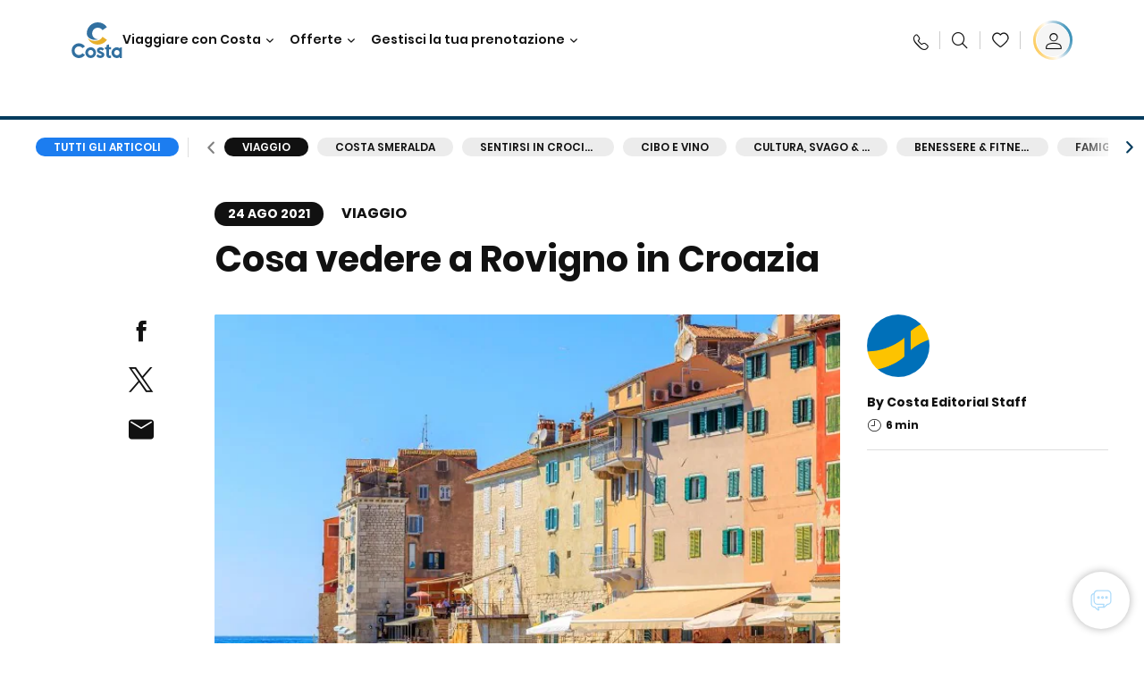

--- FILE ---
content_type: text/html;charset=utf-8
request_url: https://www.costacrociere.it/costa-club/magazine/viaggio/cosa-vedere-rovigno.html
body_size: 24947
content:

<!DOCTYPE html>
<html lang='it-IT'>
<head><script type="text/javascript" src="https://www.costacrociere.it/assets/45776f9511145fe7cf76645f6e0ba9a84cba01cf403"  ></script><script defer="defer" type="text/javascript" src="https://rum.hlx.page/.rum/@adobe/helix-rum-js@%5E2/dist/rum-standalone.js" data-routing="env=prod,tier=publish,ams=Carnival Corporation"></script>
<link rel="shortcut icon" type="image/x-icon" href="/favicon.ico"/>
<link rel="icon" type="image/png" sizes="32x32" href="/favicon-32x32.png"/>
<link rel="icon" type="image/png" sizes="16x16" href="/favicon-16x16.png"/>
<meta name="viewport" content="width=device-width, initial-scale=1.0, user-scalable=0"/>
<meta http-equiv="content-type" content="text/html; charset=UTF-8"/>
<meta http-equiv="X-UA-Compatible" content="IE=edge"/>
<meta name="theme-color" content="#ffffff"/>
<title>Cosa vedere a Rovigno in Croazia | C-Magazine</title>
<meta name="description" content="Scopri la cittadina di Rovigno in Istria, rilassati nelle sue spiagge e visita il suo piccolo centro storico, i suoi palazzi e i musei."/>
<link rel="canonical" href="https://www.costacrociere.it/costa-club/magazine/viaggio/cosa-vedere-rovigno.html"/>
<meta name="twitter:card" content="Summary"/>
<meta name="twitter:title" content="Cosa vedere a Rovigno in Croazia | C-Magazine"/>
<meta name="twitter:description" content="Scopri la cittadina di Rovigno in Istria, rilassati nelle sue spiagge e visita il suo piccolo centro storico, i suoi palazzi e i musei."/>
<meta name="twitter:image" content="https://www.costacrociere.it/content/dam/costa/costa-asset/digital-contents/2024/share-meta-image-custom/Immagini_condivisione_HP_500x396.jpg"/>
<meta name="twitter:pageUrl" content="https://www.costacrociere.it/costa-club/magazine/viaggio/cosa-vedere-rovigno.html"/>
<meta property="og:locale" content="it_IT"/>
<meta property="og:title" content="Cosa vedere a Rovigno in Croazia | C-Magazine"/>
<meta property="og:description" content="Scopri la cittadina di Rovigno in Istria, rilassati nelle sue spiagge e visita il suo piccolo centro storico, i suoi palazzi e i musei."/>
<meta property="og:image" content="https://www.costacrociere.it/content/dam/costa/costa-asset/digital-contents/2024/share-meta-image-custom/Immagini_condivisione_HP_500x396.jpg"/>
<meta property="og:url" content="https://www.costacrociere.it/costa-club/magazine/viaggio/cosa-vedere-rovigno.html"/>
<link rel="stylesheet" href="/etc.clientlibs/settings/wcm/designs/costa/explorebook/resources/main.20251203171036.css"/>
<script>
var configs = {
'urlPrefix': '/content/costa/master_website/it_IT',
'urlPrepend' : '',
'brand': 'costa',
'page': '/content/costa/master_website/it_IT/costa-club/magazine/travel/what-to-see-in-rovinj',
'template': 'costaClubArticlePage',
'pageName': 'costa:it_IT:costa-club:magazine:travel:what-to-see-in-rovinj',
'currencyMap': {"CHF":"CHF","EUR":"€","GBP":"£","DKK":"DKK","USD":"USD","SEK":"SEK","NOK":"NOK","INR":"₹","BRL":"R$","RUB":"₽"},
'legalServiceUrl': 'https://www.costacrociere.it/legal-information.legalContent.json',
'promoServiceUrl': 'https://www.costacrociere.it/promos.promoContent.json',
'searchResultsUrl': 'https://www.costacrociere.it/cruises.html',
'locale': 'it_IT',
'countryCodes' : "",
'taxCurrencyCodes' : "EUR",
'userIdInAppCode' : "Adobe App",
'onboardCreditCurrencyCode' : "",
'agencyId' : "05128",
'agencyIdsMapping' : {},
'apikey' : "",
'jsLibsPath': '/etc.clientlibs/settings/wcm/designs/costa/explorebook/resources/js/',
'disableAnalyticsCookieId': 'disableAnalyticsCookie',
'disablePerfCookieId': 'disablePerfCookie',
'countryOverride': false,
'loginCountryOverride':true,
'enableOccupancy': true,
'enableHeroTileVideoMobile': false,
'enableAudioDescription': false,
'apiTimeOut': 11,
'currencyLocale': 'it_IT',
'allowedQueryParams': [],
'accessibilitySeletedLabel': '',
'topLoyaltyTiers': '',
'currencySymbolPosition': 'left',
'countriesWithCurrency' :  {"default":{"currencyCode":"EUR","currencySymbol":"€","priceFormat":"it_IT"}},
'HSCRange' :  {"infant":3,"child":13},
'isDealPage': 'false',
'isPromoPage': 'false',
'dealCode': '',
'promoCode': '',
'loginPageURL' : 'https://www.costacrociere.it/login.html',
'enableTransparentHeader' : false,
'enableOffersByFare' : true,
'enablePaxByFare' : false,
'showHSCDisclaimer' : true,
'localEnableHeaderVariation' : false,
'roomRelease':'/api/v2/cruise/{cruise_id}/room/select',
'useAPIErrorMessage': true,
'lastSearchCookieDuration': 7,
'useBookingVariation': false,
'showContactIcon': true,
'enableStrikethroughPrices': true,
'restrictedVaxRuleCodes': ['1','51'],
'clubRestaurantTiers': ['Perla_Diamante','Gold','Platinum'],
'excludedLocales': ['fi_FI','nl_NL'],
'shorexFallbackImage': '/content/dam/costa/costa-asset/Excursions/exc-fallback-b2c_00018967_mod2.jpg',
'mastercard3dsEnabled': false,
'ospeServiceUrl': 'https://webcb.costacrociere.it/rule',
'useNewCallbackApi': true,
'currentTimeZone': 'Europe/Rome',
'enableKlarna': true,
'defaultPrefix': '+39',
'enablePriceSpace': false,
'disableDisqSealLink': false,
'disableGlobalHeaderShadow': false,
'globalHeaderOpacity': 80,
'heroOpacity': 40,
'inputCalendarFormat': 'DD/MM/YYYY',
'inputCalendarPlaceholder': 'gg/mm/aaaa',
'enableNewItineraryBestPrice': false,
'useCruiseBestPrice': true,
'enableSeaDestinations': true,
'enableSeaDestinationsMaps': true,
'enableSustainabilityVariation' : false,
'disableFavouriteIcon': false,
'enableNewFlow': true,
'useTariffForPackages': true,
'getCrmIdUrl': '/api/v2/costaservices/customer/email/search',
'enableNewLogInVariation': false,
'enableSetAvailableSchedulingTime': true,
'enableNewConsentsFlow': true,
'enableNewGrqVariation': false,
'costaErrorPageUrl' : 'https://www.costacrociere.it/costa-error-page.html',
'enableNewTileTransfer' : true,
'enableJakalaComponent' : false
};
var general = {
'country': 'IT',
'sectionLevelOne': 'it_IT',
'sectionLevelTwo': 'costa-club',
'sectionLevelThree': 'magazine',
'sectionLevelFour': 'travel',
'pageName': 'costa:it_IT:costa-club:magazine:travel:what-to-see-in-rovinj',
'pageChannel': 'costa:it_IT:costa-club',
'pageHier': 'costa:it_IT:costa-club:magazine:travel',
'languageSelected':'it',
'customCurrencyCode':'EUR',
'lastVisit':'03/2017',
'marinerID':'',
'loginStatus':'not-loggedin',
'memberLoyaltyLevel':''
};
var dtm_digitalData = {};
dtm_digitalData.general = general;
var userData = sessionStorage && sessionStorage.getItem('userData') ? JSON.parse(sessionStorage.getItem('userData')) : {};
if (userData && userData.mariner) {
window.dtm_digitalData.general.loginStatus = 'loggedin';
window.dtm_digitalData.general.memberLoyaltyLevel = userData.mariner.marinerLevel || '';
}
</script>
<script>
if (configs) {
configs.committeesConfigs = {
'committeesHomePageUrl': 'https://www.costacrociere.it/travel-planet.html',
'searchResultsUrl': 'https://www.costacrociere.it/cruises-committees.html',
'committeesLogo': '/content/dam/costa/costa-asset/Logos/Costa_Logo4c_Negativ.svg',
'disableCallBackCTA': false,
'includedLabel': 'Sconto incluso',
'notIncludedLabel': 'Prezzo scontato del {{discount}}%',
'tariffOpenLabel': 'Sconto del {{discount}}%',
'summaryModuleLabel': 'Sconto applicato del {{discount}}%'
};
}
</script>
<script>
configs.templatePath = '/apps/costa/platform/templates/costaClubArticleTemplate';
</script>
<script>
configs.costaNewsletterInfo = 'https://www.costacrociere.it/newsletterV2.html';
configs.costaNewsletterInfoV2 = 'https://www.costacrociere.it/newsletterV2.html';
</script>
<script>
configs.popup = 'https://www.costacrociere.it/alerts.popup.json';
</script>
<script>
configs.srpFilters = {};
configs.forcedSrpUrl = '';
configs.hideWCBBouble = '';
configs.disableCBWSchedule = {};
configs.enableCbTypeSMS = false;
</script>
<script>
if ( !dtm_digitalData.costaClub ) dtm_digitalData.costaClub = {};
dtm_digitalData.costaClub.section = 'blog';
if ( dtm_digitalData.costaClub.section && dtm_digitalData.costaClub.section === "blog" ){
dtm_digitalData.costaClub.categoryName = 'Viaggio';
dtm_digitalData.costaClub.postTitle = 'Cosa_vedere_a_Rovigno_in_Croazia';
}
</script>
<script data-desc="Namespace object">
var SRData = { components: { data: [] }, legalContent: [], promoContent: [] };
var amp;
</script>
<script type="text/javascript" src="https://js-cdn.dynatrace.com/jstag/17b5f144af0/bf28529ejz/fffb080fab724d10_complete.js" crossorigin="anonymous"></script>
<script>
(function() {
var did = configs.disableAnalyticsCookieId, d = decodeURIComponent, cs = document.cookie.split('; ').map(function(c){ return c.split('=')}).reduce(function(a,v){ try {a[v[0]] = JSON.parse(d(v[1]));} catch(e) {a[v[0]] = d(v[1]);} return a;}, {});
(did !== '' && (cs[did] === false || cs[did] === 'false'))  ? console.log('analytics disabled by user') : document.write('<script src="\/\/assets.adobedtm.com\/launch\u002DEN2b2f72424b524f429ae00270b4e77437.min.js" async></' + 'script>');
})();
</script>
<noscript>
</noscript>
<style id="antiClickjack">
body {
display: none !important;
}
</style>
<script>
if (self === top) {
var antiClickjack = document.getElementById("antiClickjack");
antiClickjack.parentNode.removeChild(antiClickjack);
} else {
top.location = self.location;
}
</script>

<script>(window.BOOMR_mq=window.BOOMR_mq||[]).push(["addVar",{"rua.upush":"false","rua.cpush":"true","rua.upre":"false","rua.cpre":"false","rua.uprl":"false","rua.cprl":"false","rua.cprf":"false","rua.trans":"SJ-d3a75642-4185-449c-a7bb-b9915e9ca5d8","rua.cook":"false","rua.ims":"false","rua.ufprl":"false","rua.cfprl":"true","rua.isuxp":"false","rua.texp":"norulematch","rua.ceh":"false","rua.ueh":"false","rua.ieh.st":"0"}]);</script>
                              <script>!function(a){var e="https://s.go-mpulse.net/boomerang/",t="addEventListener";if("False"=="True")a.BOOMR_config=a.BOOMR_config||{},a.BOOMR_config.PageParams=a.BOOMR_config.PageParams||{},a.BOOMR_config.PageParams.pci=!0,e="https://s2.go-mpulse.net/boomerang/";if(window.BOOMR_API_key="FFFBN-J83CA-CVNLG-RHS53-U8YBL",function(){function n(e){a.BOOMR_onload=e&&e.timeStamp||(new Date).getTime()}if(!a.BOOMR||!a.BOOMR.version&&!a.BOOMR.snippetExecuted){a.BOOMR=a.BOOMR||{},a.BOOMR.snippetExecuted=!0;var i,_,o,r=document.createElement("iframe");if(a[t])a[t]("load",n,!1);else if(a.attachEvent)a.attachEvent("onload",n);r.src="javascript:void(0)",r.title="",r.role="presentation",(r.frameElement||r).style.cssText="width:0;height:0;border:0;display:none;",o=document.getElementsByTagName("script")[0],o.parentNode.insertBefore(r,o);try{_=r.contentWindow.document}catch(O){i=document.domain,r.src="javascript:var d=document.open();d.domain='"+i+"';void(0);",_=r.contentWindow.document}_.open()._l=function(){var a=this.createElement("script");if(i)this.domain=i;a.id="boomr-if-as",a.src=e+"FFFBN-J83CA-CVNLG-RHS53-U8YBL",BOOMR_lstart=(new Date).getTime(),this.body.appendChild(a)},_.write("<bo"+'dy onload="document._l();">'),_.close()}}(),"".length>0)if(a&&"performance"in a&&a.performance&&"function"==typeof a.performance.setResourceTimingBufferSize)a.performance.setResourceTimingBufferSize();!function(){if(BOOMR=a.BOOMR||{},BOOMR.plugins=BOOMR.plugins||{},!BOOMR.plugins.AK){var e="true"=="true"?1:0,t="",n="cj2qrvix2qfyo2jtmnqq-f-c7ff4a6ec-clientnsv4-s.akamaihd.net",i="false"=="true"?2:1,_={"ak.v":"39","ak.cp":"185822","ak.ai":parseInt("406814",10),"ak.ol":"0","ak.cr":8,"ak.ipv":4,"ak.proto":"http/1.1","ak.rid":"9ab3e139","ak.r":45721,"ak.a2":e,"ak.m":"x","ak.n":"essl","ak.bpcip":"18.117.8.0","ak.cport":50944,"ak.gh":"23.33.25.24","ak.quicv":"","ak.tlsv":"tls1.2","ak.0rtt":"","ak.0rtt.ed":"","ak.csrc":"-","ak.acc":"bbr","ak.t":"1764975457","ak.ak":"hOBiQwZUYzCg5VSAfCLimQ==kv5D3yI+gwyjf3kk2K+QQG5j4KbCFJOgHYjsV2aYEktTt5yoIN5+DEYDlB8HbrQVN2KtvoxR84aQoJvxgS6GWbbzM+ztS/2RldsJBx6UWF0JPLG7ZX5aSboOdkPhbSfIfbStOaYAv3/0DTGefkDFbLwBr+yg+1oXFn+lDBrNpTq2nXWwU6bIPANJihNxUDPRtjqewZ78pdzJqXounKIfUzDPMsdE7ZNIA2XLdkxD89oY01NE4d3kCsdvSfnWHnCdlp0ugzU8niwAlO6pBLO3QJNhud3GvawW79wlCSNK6w+LYz/hbNMRsPDOlCxYkQh8i60Pd++jsfoo7KAYPJxBbQ4QXxDv7CArR9fPxOQPLbyJe0rBmSlvFPN0JpfO8zhm9J9ghX7r9fkW1VbCNYg+PhQRNbKbjluSFoDLWb1F1mM=","ak.pv":"304","ak.dpoabenc":"","ak.tf":i};if(""!==t)_["ak.ruds"]=t;var o={i:!1,av:function(e){var t="http.initiator";if(e&&(!e[t]||"spa_hard"===e[t]))_["ak.feo"]=void 0!==a.aFeoApplied?1:0,BOOMR.addVar(_)},rv:function(){var a=["ak.bpcip","ak.cport","ak.cr","ak.csrc","ak.gh","ak.ipv","ak.m","ak.n","ak.ol","ak.proto","ak.quicv","ak.tlsv","ak.0rtt","ak.0rtt.ed","ak.r","ak.acc","ak.t","ak.tf"];BOOMR.removeVar(a)}};BOOMR.plugins.AK={akVars:_,akDNSPreFetchDomain:n,init:function(){if(!o.i){var a=BOOMR.subscribe;a("before_beacon",o.av,null,null),a("onbeacon",o.rv,null,null),o.i=!0}return this},is_complete:function(){return!0}}}}()}(window);</script></head>
<body><div id="root"></div>
<!-- WCMMODE VAR -->
<!-- Header -->
<header>
<div class="alert-header-wrapper">
<!-- SDI include (path: /content/costa/master_website/it_IT/_jcr_content/globalHeader/globalHeader.nocachecdi.html, resourceType: /apps/costa/platform/components/content/costaGlobalHeader) -->











    
    
        
        <div class="react-component costaGlobalHeader" id="globalHeader" data-id="7191826534044703" data-type="costaGlobalHeader">
            
            	
            
            <script>
                SRData.components.data.push({"type":"costaGlobalHeader","id":"7191826534044703","attributes":{"childComponents":[{"type":"costaClubDrawer","id":"1764974809298","attributes":{"loaderPath":"/content/dam/costa/inventory-assets/yellow_loader_round_bg_white20220208.gif","buttonText":"C|Club Login","loggedButtonText":"Ciao, {{firstName}}","drawerImage":"/content/dam/costa/costa-asset/new-costaclub/tierImages/CClubNotLogged.svg","disableTrimButton":false,"enableQueryParam":true,"welcomeLabel":"Ciao!","dataContractAPI":"https://www.costacrociere.it/alerts.drawerLogin.json","editProfile":{"label":"Modifica Profilo","url":"https://www.costacrociere.it/c-club.html","isExternal":false},"viewProfile":{"label":"Il mio profilo","url":"https://www.costacrociere.it/c-club.html","isExternal":false},"labels":{"logoutLabel":"Esci","pointLabel":"punto","pointsLabel":"punti","loggedTitle":"","loginWelcomeMsg":"","systemErrorLabel":"Oops! Si è verificato un errore. Verifica di aver inserito correttamente i dati, oppure se preferisci, mettiti in contatto con noi."}},"meta":{"render":"dynamic"}},{"type":"globalSearchBarV2","id":"1764974809298","attributes":{"icon":"","adaSearchLabel":"Cerca","searchLabel":"Cerca","lookingForLabel":"Cerchi qualcosa in particolare?","searchPlaceholder":"Scrivi qui","resultsLabel":"{{minNumber}} di {{maxNumber}} risultati","disableTrimButton":false,"siteKey":"5346b822a05d33aaaf2e5bc57ff822d8","searchTipDesc":["Riduci il numero di parole","Controlla lo spelling ","Prova ad utilizzare parole diverse"],"searchTipCopy":"Suggerimenti:","noResultsFound":"Non ci sono risultati per {searchText}","resultsPerPage":10,"resultsPerPreview":2,"viewResultsCta":{"label":"Visualizza tutti i risultati","url":"https://www.costacrociere.it/cerca-sul-sito.html","isExternal":false}},"meta":{"render":"dynamic"}}],"menuText":"Menu","closeButtonText":"Chiudi","disableTrimButton":false,"navigationItems":[{"globalNavigationTitle":"Destinazioni","data":{"firstColumnList":[{"type":"title","title":"DOVE TI PORTIAMO"},{"type":"cta","ctaLink":{"label":"Mediterraneo","url":"https://www.costacrociere.it/destinazioni/mediterraneo.html","isExternal":false},"tag":"Best Seller","blueLink":false},{"type":"cta","ctaLink":{"label":"Mini Crociere","url":"https://www.costacrociere.it/destinazioni/mini-crociere.html","isExternal":false},"blueLink":false},{"type":"cta","ctaLink":{"label":"Europa del Nord e Fiordi","url":"https://www.costacrociere.it/destinazioni/nord-europa.html","isExternal":false},"blueLink":false},{"type":"cta","ctaLink":{"label":"Isole Canarie e Costa Africana","url":"https://www.costacrociere.it/destinazioni/isole-canarie.html","isExternal":false},"blueLink":false},{"type":"cta","ctaLink":{"label":"Caraibi e Antille","url":"https://www.costacrociere.it/destinazioni/caraibi.html","isExternal":false},"blueLink":false},{"type":"cta","ctaLink":{"label":"Sud America","url":"https://www.costacrociere.it/destinazioni/sud-america.html","isExternal":false},"blueLink":false},{"type":"cta","ctaLink":{"label":"Dubai e Medio Oriente","url":"https://www.costacrociere.it/destinazioni/dubai-ed-emirati-arabi.html","isExternal":false},"blueLink":false}],"secondColumnList":[{"type":"cta","ctaLink":{"label":"Crociere Oceaniche","url":"https://www.costacrociere.it/destinazioni/transatlantiche.html","isExternal":false},"blueLink":false},{"type":"cta","ctaLink":{"label":"Crociere Speciali","url":"https://www.costacrociere.it/cruises.html?page=1#occupancy_EUR_anonymous=AA&guestAges=30,30&guestBirthdates=1995-12-05,1995-12-05&sameEmbarkDisembarkPort=true&group.sort=pricelow&{!tag=destinationTag}destinationIds=SP","isExternal":false},"blueLink":false},{"type":"cta","ctaLink":{"label":"Giro del Mondo","url":"https://www.costacrociere.it/destinazioni/giro-del-mondo.html","isExternal":false},"blueLink":false},{"type":"cta","ctaLink":{"label":"Asia","url":"https://www.costacrociere.it/destinazioni/asia.html","isExternal":false},"blueLink":false},{"type":"cta","ctaLink":{"label":"Scopri tutte le destinazioni","url":"https://www.costacrociere.it/destinazioni.html","isExternal":false},"blueLink":true},{"type":"separator"},{"type":"cta","ctaLink":{"label":"Itinerari 2026","url":"https://www.costacrociere.it/crociere-2026.html","isExternal":false},"blueLink":false},{"type":"cta","ctaLink":{"label":"Crociere per periodo","url":"https://www.costacrociere.it/crociere-per-periodo.html","isExternal":false},"blueLink":false},{"type":"cta","ctaLink":{"label":"Live your Wonder","url":"https://www.costacrociere.it/esperienza/live-your-wonder.html","isExternal":false},"blueLink":true}],"thirdColumnList":[{"type":"title","title":"NAVIGA"},{"type":"cta","ctaLink":{"label":"Tutti i Porti","url":"https://www.costacrociere.it/porti.html","isExternal":false},"blueLink":false},{"type":"cta","ctaLink":{"label":"Tutti i Paesi/Regioni","url":"https://www.costacrociere.it/paesi.html","isExternal":false},"blueLink":false},{"type":"cta","ctaLink":{"label":"Tutte le Sea Destinations","url":"https://www.costacrociere.it/sea-destinations.html","isExternal":false},"blueLink":false}],"itemImage":{"showMobileCta":false,"ctaLink":{"isExternal":false},"image":{},"ctaMobileLink":{"isExternal":false}},"isCarousel":false,"isManageBooking":false},"isJustLink":false,"linkUrl":{"isExternal":false},"desktopNavigationTitle":"Viaggiare con Costa","desktopSubtitle":"Il mondo ti aspetta","blockImage":"/content/dam/costa/costa-asset/digital-contents/2024/new-navigation-menu/Immagine_EP_menu_Destinazioni_Gi-674326507_240x240x.jpg"},{"globalNavigationTitle":"Esperienze","data":{"firstColumnList":[{"type":"title","title":"UNA CROCIERA COSTA È..."},{"type":"cta","ctaLink":{"label":"Land Experiences","url":"https://www.costacrociere.it/excursions.html","isExternal":false},"tag":"Novità","blueLink":false},{"type":"cta","ctaLink":{"label":"Gusto","url":"https://www.costacrociere.it/esperienza/ristorazione.html","isExternal":false},"blueLink":false},{"type":"cta","ctaLink":{"label":"Divertimento","url":"https://www.costacrociere.it/esperienza/intrattenimento.html","isExternal":false},"blueLink":false},{"type":"cta","ctaLink":{"label":"Sport & benessere","url":"https://www.costacrociere.it/esperienza/benessere.html","isExternal":false},"blueLink":false},{"type":"cta","ctaLink":{"label":"Cabine","url":"https://www.costacrociere.it/esperienza/cabine.html","isExternal":false},"blueLink":false},{"type":"cta","ctaLink":{"label":"Sostenibilità","url":"https://www.costacrociere.it/esperienza/sostenibilita.html","isExternal":false},"blueLink":false},{"type":"cta","ctaLink":{"label":"Tutte le esperienze","url":"https://www.costacrociere.it/esperienza.html","isExternal":false},"blueLink":true}],"secondColumnList":[{"type":"title","title":"LA VACANZA IDEALE"},{"type":"cta","ctaLink":{"label":"Crociere in famiglia","url":"https://www.costacrociere.it/offerte/speciale-famiglie.html","isExternal":false},"blueLink":false},{"type":"cta","ctaLink":{"label":"Crociere viaggio di nozze","url":"https://www.costacrociere.it/offerte/viaggio-di-nozze.html","isExternal":false},"blueLink":false},{"type":"cta","ctaLink":{"label":"Viaggi Incentive Aziendali","url":"https://www.costacrociere.it/per-aziende.html","isExternal":false},"blueLink":false},{"type":"cta","ctaLink":{"label":"Viaggiare senza barriere","url":"https://www.costacrociere.it/esperienza/crociere-per-disabili.html","isExternal":false},"blueLink":false},{"type":"cta","ctaLink":{"label":"Crociere con volo","url":"https://www.costacrociere.it/crociera-e-volo.html","isExternal":false},"blueLink":false},{"type":"cta","ctaLink":{"label":"Crociere per tutti","url":"https://www.costacrociere.it/crociere-per-tutti.html","isExternal":false},"blueLink":true}],"thirdColumnList":[{"type":"title","title":"INFO UTILI"},{"type":"cta","ctaLink":{"label":"Tutte le nostre tariffe","url":"https://www.costacrociere.it/esperienza/tariffe.html","isExternal":false},"blueLink":false},{"type":"cta","ctaLink":{"label":"Pacchetto escursioni My Explorations","url":"https://www.costacrociere.it/esperienza/pacchetto-escursioni-myexplorations.html","isExternal":false},"tag":"Novità","blueLink":false},{"type":"cta","ctaLink":{"label":"Pacchetti bevande My Drinks","url":"https://www.costacrociere.it/esperienza/pacchetti-bevande.html","isExternal":false},"blueLink":false},{"type":"cta","ctaLink":{"label":"Cosa mettere in valigia","url":"https://www.costacrociere.it/esperienza/servizi/bagagli.html","isExternal":false},"blueLink":false},{"type":"cta","ctaLink":{"label":"Internet & Wi-Fi","url":"https://www.costacrociere.it/esperienza/servizi/wifi.html","isExternal":false},"blueLink":false},{"type":"cta","ctaLink":{"label":"Costa App","url":"https://www.costacrociere.it/app.html","isExternal":false},"blueLink":false}],"itemImage":{"showMobileCta":false,"ctaLink":{"isExternal":false},"image":{},"ctaMobileLink":{"isExternal":false}},"isCarousel":false,"isManageBooking":false},"isJustLink":false,"linkUrl":{"isExternal":false},"desktopNavigationTitle":"Viaggiare con Costa","desktopSubtitle":"Un nuovo modo di viaggiare","blockImage":"/content/dam/costa/costa-asset/digital-contents/2024/new-navigation-menu/Immagine_EP_menu_Esperienze_Gi-1427603601_240x240x.jpg"},{"globalNavigationTitle":"Navi","data":{"items":[{"url":"https://www.costacrociere.it/navi/serena.html","label":"Costa Serena","image":{"alt":"","0":{"1x":"/content/dam/costa/costa-asset/digital-contents/2025/serena-pop/C524_img_serena_pop_546x546.jpg.image.273.273.low.jpg","2x":"/content/dam/costa/costa-asset/digital-contents/2025/serena-pop/C524_img_serena_pop_546x546.jpg.image.546.546.low.jpg","aspectRatio":1.0},"376":{"1x":"/content/dam/costa/costa-asset/digital-contents/2025/serena-pop/C524_img_serena_pop_546x546.jpg.image.273.273.medium.jpg","2x":"/content/dam/costa/costa-asset/digital-contents/2025/serena-pop/C524_img_serena_pop_546x546.jpg.image.546.546.medium.jpg","aspectRatio":1.0},"769":{"1x":"/content/dam/costa/costa-asset/digital-contents/2025/serena-pop/C524_img_serena_pop_546x546.jpg.image.273.273.high.jpg","2x":"/content/dam/costa/costa-asset/digital-contents/2025/serena-pop/C524_img_serena_pop_546x546.jpg.image.546.546.high.jpg","aspectRatio":1.0}}},{"url":"https://www.costacrociere.it/navi/smeralda.html","label":"Costa Smeralda","image":{"alt":"","0":{"1x":"/content/dam/costa/costa-asset/digital-contents/2024/new-navigation-menu/navi/C524_Immagine_card_Costa_Smeralda_546x546.jpg.image.273.273.low.jpg","2x":"/content/dam/costa/costa-asset/digital-contents/2024/new-navigation-menu/navi/C524_Immagine_card_Costa_Smeralda_546x546.jpg.image.546.546.low.jpg","aspectRatio":1.0},"376":{"1x":"/content/dam/costa/costa-asset/digital-contents/2024/new-navigation-menu/navi/C524_Immagine_card_Costa_Smeralda_546x546.jpg.image.273.273.medium.jpg","2x":"/content/dam/costa/costa-asset/digital-contents/2024/new-navigation-menu/navi/C524_Immagine_card_Costa_Smeralda_546x546.jpg.image.546.546.medium.jpg","aspectRatio":1.0},"769":{"1x":"/content/dam/costa/costa-asset/digital-contents/2024/new-navigation-menu/navi/C524_Immagine_card_Costa_Smeralda_546x546.jpg.image.273.273.high.jpg","2x":"/content/dam/costa/costa-asset/digital-contents/2024/new-navigation-menu/navi/C524_Immagine_card_Costa_Smeralda_546x546.jpg.image.546.546.high.jpg","aspectRatio":1.0}}},{"url":"https://www.costacrociere.it/navi/toscana.html","label":"Costa Toscana","image":{"alt":"","0":{"1x":"/content/dam/costa/costa-asset/digital-contents/2024/new-navigation-menu/navi/C524_Immagine_card_Costa_Toscana_546x546.jpg.image.273.273.low.jpg","2x":"/content/dam/costa/costa-asset/digital-contents/2024/new-navigation-menu/navi/C524_Immagine_card_Costa_Toscana_546x546.jpg.image.546.546.low.jpg","aspectRatio":1.0},"376":{"1x":"/content/dam/costa/costa-asset/digital-contents/2024/new-navigation-menu/navi/C524_Immagine_card_Costa_Toscana_546x546.jpg.image.273.273.medium.jpg","2x":"/content/dam/costa/costa-asset/digital-contents/2024/new-navigation-menu/navi/C524_Immagine_card_Costa_Toscana_546x546.jpg.image.546.546.medium.jpg","aspectRatio":1.0},"769":{"1x":"/content/dam/costa/costa-asset/digital-contents/2024/new-navigation-menu/navi/C524_Immagine_card_Costa_Toscana_546x546.jpg.image.273.273.high.jpg","2x":"/content/dam/costa/costa-asset/digital-contents/2024/new-navigation-menu/navi/C524_Immagine_card_Costa_Toscana_546x546.jpg.image.546.546.high.jpg","aspectRatio":1.0}}},{"url":"https://www.costacrociere.it/navi/deliziosa.html","label":"Costa Deliziosa","image":{"alt":"","0":{"1x":"/content/dam/costa/costa-asset/digital-contents/2024/new-navigation-menu/navi/C524_Immagine_card_Costa_Deliziosa_546x546.jpg.image.273.273.low.jpg","2x":"/content/dam/costa/costa-asset/digital-contents/2024/new-navigation-menu/navi/C524_Immagine_card_Costa_Deliziosa_546x546.jpg.image.546.546.low.jpg","aspectRatio":1.0},"376":{"1x":"/content/dam/costa/costa-asset/digital-contents/2024/new-navigation-menu/navi/C524_Immagine_card_Costa_Deliziosa_546x546.jpg.image.273.273.medium.jpg","2x":"/content/dam/costa/costa-asset/digital-contents/2024/new-navigation-menu/navi/C524_Immagine_card_Costa_Deliziosa_546x546.jpg.image.546.546.medium.jpg","aspectRatio":1.0},"769":{"1x":"/content/dam/costa/costa-asset/digital-contents/2024/new-navigation-menu/navi/C524_Immagine_card_Costa_Deliziosa_546x546.jpg.image.273.273.high.jpg","2x":"/content/dam/costa/costa-asset/digital-contents/2024/new-navigation-menu/navi/C524_Immagine_card_Costa_Deliziosa_546x546.jpg.image.546.546.high.jpg","aspectRatio":1.0}}},{"url":"https://www.costacrociere.it/navi/diadema.html","label":"Costa Diadema","image":{"alt":"","0":{"1x":"/content/dam/costa/costa-asset/digital-contents/2024/new-navigation-menu/navi/C524_Immagine_card_Costa_Diadema_546x546.jpg.image.273.273.low.jpg","2x":"/content/dam/costa/costa-asset/digital-contents/2024/new-navigation-menu/navi/C524_Immagine_card_Costa_Diadema_546x546.jpg.image.546.546.low.jpg","aspectRatio":1.0},"376":{"1x":"/content/dam/costa/costa-asset/digital-contents/2024/new-navigation-menu/navi/C524_Immagine_card_Costa_Diadema_546x546.jpg.image.273.273.medium.jpg","2x":"/content/dam/costa/costa-asset/digital-contents/2024/new-navigation-menu/navi/C524_Immagine_card_Costa_Diadema_546x546.jpg.image.546.546.medium.jpg","aspectRatio":1.0},"769":{"1x":"/content/dam/costa/costa-asset/digital-contents/2024/new-navigation-menu/navi/C524_Immagine_card_Costa_Diadema_546x546.jpg.image.273.273.high.jpg","2x":"/content/dam/costa/costa-asset/digital-contents/2024/new-navigation-menu/navi/C524_Immagine_card_Costa_Diadema_546x546.jpg.image.546.546.high.jpg","aspectRatio":1.0}}},{"url":"https://www.costacrociere.it/navi/fascinosa.html","label":"Costa Fascinosa","image":{"alt":"","0":{"1x":"/content/dam/costa/costa-asset/digital-contents/2024/new-navigation-menu/navi/C524_Immagine_card_Costa_Fascinosa_546x546.jpg.image.273.273.low.jpg","2x":"/content/dam/costa/costa-asset/digital-contents/2024/new-navigation-menu/navi/C524_Immagine_card_Costa_Fascinosa_546x546.jpg.image.546.546.low.jpg","aspectRatio":1.0},"376":{"1x":"/content/dam/costa/costa-asset/digital-contents/2024/new-navigation-menu/navi/C524_Immagine_card_Costa_Fascinosa_546x546.jpg.image.273.273.medium.jpg","2x":"/content/dam/costa/costa-asset/digital-contents/2024/new-navigation-menu/navi/C524_Immagine_card_Costa_Fascinosa_546x546.jpg.image.546.546.medium.jpg","aspectRatio":1.0},"769":{"1x":"/content/dam/costa/costa-asset/digital-contents/2024/new-navigation-menu/navi/C524_Immagine_card_Costa_Fascinosa_546x546.jpg.image.273.273.high.jpg","2x":"/content/dam/costa/costa-asset/digital-contents/2024/new-navigation-menu/navi/C524_Immagine_card_Costa_Fascinosa_546x546.jpg.image.546.546.high.jpg","aspectRatio":1.0}}},{"url":"https://www.costacrociere.it/navi/favolosa.html","label":"Costa Favolosa","image":{"alt":"","0":{"1x":"/content/dam/costa/costa-asset/digital-contents/2024/new-navigation-menu/navi/C524_Immagine_card_Costa_Favolosa_546x546.jpg.image.273.273.low.jpg","2x":"/content/dam/costa/costa-asset/digital-contents/2024/new-navigation-menu/navi/C524_Immagine_card_Costa_Favolosa_546x546.jpg.image.546.546.low.jpg","aspectRatio":1.0},"376":{"1x":"/content/dam/costa/costa-asset/digital-contents/2024/new-navigation-menu/navi/C524_Immagine_card_Costa_Favolosa_546x546.jpg.image.273.273.medium.jpg","2x":"/content/dam/costa/costa-asset/digital-contents/2024/new-navigation-menu/navi/C524_Immagine_card_Costa_Favolosa_546x546.jpg.image.546.546.medium.jpg","aspectRatio":1.0},"769":{"1x":"/content/dam/costa/costa-asset/digital-contents/2024/new-navigation-menu/navi/C524_Immagine_card_Costa_Favolosa_546x546.jpg.image.273.273.high.jpg","2x":"/content/dam/costa/costa-asset/digital-contents/2024/new-navigation-menu/navi/C524_Immagine_card_Costa_Favolosa_546x546.jpg.image.546.546.high.jpg","aspectRatio":1.0}}},{"url":"https://www.costacrociere.it/navi/fortuna.html","label":"Costa Fortuna","image":{"alt":"","0":{"1x":"/content/dam/costa/costa-asset/digital-contents/2024/new-navigation-menu/navi/C524_Immagine_card_Costa_Fortuna_546x546.jpg.image.273.273.low.jpg","2x":"/content/dam/costa/costa-asset/digital-contents/2024/new-navigation-menu/navi/C524_Immagine_card_Costa_Fortuna_546x546.jpg.image.546.546.low.jpg","aspectRatio":1.0},"376":{"1x":"/content/dam/costa/costa-asset/digital-contents/2024/new-navigation-menu/navi/C524_Immagine_card_Costa_Fortuna_546x546.jpg.image.273.273.medium.jpg","2x":"/content/dam/costa/costa-asset/digital-contents/2024/new-navigation-menu/navi/C524_Immagine_card_Costa_Fortuna_546x546.jpg.image.546.546.medium.jpg","aspectRatio":1.0},"769":{"1x":"/content/dam/costa/costa-asset/digital-contents/2024/new-navigation-menu/navi/C524_Immagine_card_Costa_Fortuna_546x546.jpg.image.273.273.high.jpg","2x":"/content/dam/costa/costa-asset/digital-contents/2024/new-navigation-menu/navi/C524_Immagine_card_Costa_Fortuna_546x546.jpg.image.546.546.high.jpg","aspectRatio":1.0}}},{"url":"https://www.costacrociere.it/navi/pacifica.html","label":"Costa Pacifica","image":{"alt":"","0":{"1x":"/content/dam/costa/costa-asset/digital-contents/2024/new-navigation-menu/navi/C524_Immagine_card_Costa_Pacifica_546x546.jpg.image.273.273.low.jpg","2x":"/content/dam/costa/costa-asset/digital-contents/2024/new-navigation-menu/navi/C524_Immagine_card_Costa_Pacifica_546x546.jpg.image.546.546.low.jpg","aspectRatio":1.0},"376":{"1x":"/content/dam/costa/costa-asset/digital-contents/2024/new-navigation-menu/navi/C524_Immagine_card_Costa_Pacifica_546x546.jpg.image.273.273.medium.jpg","2x":"/content/dam/costa/costa-asset/digital-contents/2024/new-navigation-menu/navi/C524_Immagine_card_Costa_Pacifica_546x546.jpg.image.546.546.medium.jpg","aspectRatio":1.0},"769":{"1x":"/content/dam/costa/costa-asset/digital-contents/2024/new-navigation-menu/navi/C524_Immagine_card_Costa_Pacifica_546x546.jpg.image.273.273.high.jpg","2x":"/content/dam/costa/costa-asset/digital-contents/2024/new-navigation-menu/navi/C524_Immagine_card_Costa_Pacifica_546x546.jpg.image.546.546.high.jpg","aspectRatio":1.0}}},{"url":"https://www.costacrociere.it/navi.html","label":"Tutte le navi","image":{"alt":"","0":{"1x":"/content/dam/costa/costa-asset/digital-contents/2024/new-navigation-menu/navi/00019400_C524_Costa_tutti_Navi_546x546_v2.jpg.image.273.273.low.jpg","2x":"/content/dam/costa/costa-asset/digital-contents/2024/new-navigation-menu/navi/00019400_C524_Costa_tutti_Navi_546x546_v2.jpg.image.546.546.low.jpg","aspectRatio":1.0},"376":{"1x":"/content/dam/costa/costa-asset/digital-contents/2024/new-navigation-menu/navi/00019400_C524_Costa_tutti_Navi_546x546_v2.jpg.image.273.273.medium.jpg","2x":"/content/dam/costa/costa-asset/digital-contents/2024/new-navigation-menu/navi/00019400_C524_Costa_tutti_Navi_546x546_v2.jpg.image.546.546.medium.jpg","aspectRatio":1.0},"769":{"1x":"/content/dam/costa/costa-asset/digital-contents/2024/new-navigation-menu/navi/00019400_C524_Costa_tutti_Navi_546x546_v2.jpg.image.273.273.high.jpg","2x":"/content/dam/costa/costa-asset/digital-contents/2024/new-navigation-menu/navi/00019400_C524_Costa_tutti_Navi_546x546_v2.jpg.image.546.546.high.jpg","aspectRatio":1.0}}},{"url":"https://www.costacrociere.it/navi/webcam.html","label":"Webcam","image":{"alt":"","0":{"1x":"/content/dam/costa/costa-asset/digital-contents/2024/new-navigation-menu/navi/tablet_costa-crociere-webcam_gi-487592620.jpg.image.273.273.low.jpg","2x":"/content/dam/costa/costa-asset/digital-contents/2024/new-navigation-menu/navi/tablet_costa-crociere-webcam_gi-487592620.jpg.image.546.546.low.jpg","aspectRatio":1.0},"376":{"1x":"/content/dam/costa/costa-asset/digital-contents/2024/new-navigation-menu/navi/tablet_costa-crociere-webcam_gi-487592620.jpg.image.273.273.medium.jpg","2x":"/content/dam/costa/costa-asset/digital-contents/2024/new-navigation-menu/navi/tablet_costa-crociere-webcam_gi-487592620.jpg.image.546.546.medium.jpg","aspectRatio":1.0},"769":{"1x":"/content/dam/costa/costa-asset/digital-contents/2024/new-navigation-menu/navi/tablet_costa-crociere-webcam_gi-487592620.jpg.image.273.273.high.jpg","2x":"/content/dam/costa/costa-asset/digital-contents/2024/new-navigation-menu/navi/tablet_costa-crociere-webcam_gi-487592620.jpg.image.546.546.high.jpg","aspectRatio":1.0}}}],"isCarousel":true,"isManageBooking":false},"isJustLink":false,"linkUrl":{"isExternal":false},"desktopNavigationTitle":"Viaggiare con Costa","desktopSubtitle":"Immaginati già a bordo","blockImage":"/content/dam/costa/costa-asset/digital-contents/2024/new-navigation-menu/Immagine_EP_menu_Navi_00017837_240x240x.jpg"},{"globalNavigationTitle":"Offerte","data":{"firstColumnList":[{"type":"title","title":"DA NON PERDERE"},{"type":"cta","ctaLink":{"label":"Last Minute ","url":"https://www.costacrociere.it/offerte/last-minute.html","isExternal":false},"blueLink":false},{"type":"cta","ctaLink":{"label":"La Crociera della Musica","url":"https://www.costacrociere.it/sanremo-costa-toscana.html","isExternal":false},"tag":"Sanremo 2026","blueLink":false},{"type":"cta","ctaLink":{"label":"Speciale Single","url":"https://www.costacrociere.it/crociere-per-single.html","isExternal":false},"blueLink":false},{"type":"cta","ctaLink":{"label":"Scopri tutte le offerte","url":"https://www.costacrociere.it/offerte.html","isExternal":false},"blueLink":true}],"secondColumnList":[{"type":"title","title":"SPECIALE SOCI C|CLUB"},{"type":"cta","ctaLink":{"label":"Sconti fino al 20%","url":"https://www.costacrociere.it/cruises.html?page=1#occupancy_EUR_anonymous=AA&guestAges=30,30&guestBirthdates=1994-09-18,1994-09-18&group.sort=departDate%20asc&{!tag=offerTag}campaignId_EUR_PRIVILEG=anonymous","isExternal":false},"blueLink":false},{"type":"cta","ctaLink":{"label":"Tutte le offerte del C|Club","url":"https://www.costacrociere.it/c-club.html","isExternal":false},"blueLink":false},{"type":"cta","ctaLink":{"label":" C|Club Member Days","url":"https://www.costacrociere.it/c-club/member-days.html","isExternal":false},"blueLink":false}],"thirdColumnList":[{"type":"title","title":"PARTNERSHIP E CONVENZIONI"},{"type":"cta","ctaLink":{"label":"Carta Giovani Nazionale","url":"https://www.costacrociere.it/carta-giovani.html","isExternal":false},"blueLink":false},{"type":"cta","ctaLink":{"label":"Costa e Trenitalia","url":"https://www.costacrociere.it/costa-trenitalia.html","isExternal":false},"blueLink":false}],"itemImage":{"showMobileCta":true,"ctaLink":{"label":"Trova una crociera","url":"https://www.costacrociere.it/cruises.html","isExternal":true},"image":{"alt":"","0":{"1x":"/content/dam/costa/costa-asset/digital-contents/2024/new-navigation-menu/Immagine_menu_Aperitivo_poppa_1152_788x1052.jpg.image.272.362.low.jpg","2x":"/content/dam/costa/costa-asset/digital-contents/2024/new-navigation-menu/Immagine_menu_Aperitivo_poppa_1152_788x1052.jpg.image.544.724.low.jpg","aspectRatio":0.7513812154696132},"376":{"1x":"/content/dam/costa/costa-asset/digital-contents/2024/new-navigation-menu/Immagine_menu_Aperitivo_poppa_1152_788x1052.jpg.image.272.362.medium.jpg","2x":"/content/dam/costa/costa-asset/digital-contents/2024/new-navigation-menu/Immagine_menu_Aperitivo_poppa_1152_788x1052.jpg.image.544.724.medium.jpg","aspectRatio":0.7513812154696132},"769":{"1x":"/content/dam/costa/costa-asset/digital-contents/2024/new-navigation-menu/Immagine_menu_Aperitivo_poppa_1152_788x1052.jpg.image.272.362.high.jpg","2x":"/content/dam/costa/costa-asset/digital-contents/2024/new-navigation-menu/Immagine_menu_Aperitivo_poppa_1152_788x1052.jpg.image.544.724.high.jpg","aspectRatio":0.7513812154696132}},"ctaMobileLink":{"label":"Trova una crociera","url":"https://www.costacrociere.it/cruises.html","isExternal":true}},"isCarousel":false,"isManageBooking":false},"isJustLink":false,"linkUrl":{"isExternal":false},"desktopNavigationTitle":"Offerte","desktopSubtitle":"Offerte","blockImage":"/content/dam/costa/costa-asset/digital-contents/2024/new-navigation-menu/Immagine_menu_Aperitivo_poppa_1152_788x1052.jpg"},{"globalNavigationTitle":" Gestisci la tua prenotazione","data":{"firstColumnList":[{"type":"title","title":"SE HAI GIA' UN NUMERO DI PRENOTAZIONE"},{"type":"cta","ctaLink":{"label":"Riepilogo prenotazione e pagamenti","url":"https://www.costacrociere.it/booking/opzione.html","isExternal":false},"blueLink":false},{"type":"cta","ctaLink":{"label":"Completa la crociera su MyCosta","url":"https://mycosta.costacrociere.it/login-page.html","isExternal":false},"blueLink":false},{"type":"cta","ctaLink":{"label":"Fai il web check-in","url":"https://mycosta.costacrociere.it/login-page.html","isExternal":false},"blueLink":false},{"type":"cta","ctaLink":{"label":"Puoi pagare qui la tua crociera","url":"https://www.costacrociere.it/booking/opzione.html","isExternal":false},"blueLink":false},{"type":"cta","ctaLink":{"label":"Ottieni un upgrade di cabina","url":"https://www.costacrociere.it/upgrade-cabina.html","isExternal":false},"blueLink":false},{"type":"cta","ctaLink":{"label":"Scopri il nuovo MyCosta","url":"https://www.costacrociere.it/mycosta.html","isExternal":false},"tag":"Novità","blueLink":false},{"type":"separator"},{"type":"title","title":"SE HAI UN PREVENTIVO"},{"type":"cta","ctaLink":{"label":"Confermalo ora!","url":"https://www.costacrociere.it/booking/opzione.html","isExternal":false},"blueLink":false}],"myCostaItemLogged":{"image":{"alt":"","0":{"1x":"/content/dam/costa/costa-asset/digital-contents/2024/new-navigation-menu/GI_1405539118_card_menu_C524_660x880_v1.jpg.image.272.362.low.jpg","2x":"/content/dam/costa/costa-asset/digital-contents/2024/new-navigation-menu/GI_1405539118_card_menu_C524_660x880_v1.jpg.image.544.724.low.jpg","aspectRatio":0.7513812154696132},"376":{"1x":"/content/dam/costa/costa-asset/digital-contents/2024/new-navigation-menu/GI_1405539118_card_menu_C524_660x880_v1.jpg.image.272.362.medium.jpg","2x":"/content/dam/costa/costa-asset/digital-contents/2024/new-navigation-menu/GI_1405539118_card_menu_C524_660x880_v1.jpg.image.544.724.medium.jpg","aspectRatio":0.7513812154696132},"769":{"1x":"/content/dam/costa/costa-asset/digital-contents/2024/new-navigation-menu/GI_1405539118_card_menu_C524_660x880_v1.jpg.image.272.362.high.jpg","2x":"/content/dam/costa/costa-asset/digital-contents/2024/new-navigation-menu/GI_1405539118_card_menu_C524_660x880_v1.jpg.image.544.724.high.jpg","aspectRatio":0.7513812154696132}},"ctaMyCosta":{"label":"Completa la tua crociera","url":"https://mycosta.costacrociere.it/autologin.html?key=","isExternal":true}},"myCostaItemNotLogged":{"myCostaImage":{"alt":"","0":{"1x":"/content/dam/costa/costa-asset/digital-contents/2024/new-navigation-menu/GI_1405539118_card_menu_C524_660x880_v1.jpg.image.272.362.low.jpg","2x":"/content/dam/costa/costa-asset/digital-contents/2024/new-navigation-menu/GI_1405539118_card_menu_C524_660x880_v1.jpg.image.544.724.low.jpg","aspectRatio":0.7513812154696132},"376":{"1x":"/content/dam/costa/costa-asset/digital-contents/2024/new-navigation-menu/GI_1405539118_card_menu_C524_660x880_v1.jpg.image.272.362.medium.jpg","2x":"/content/dam/costa/costa-asset/digital-contents/2024/new-navigation-menu/GI_1405539118_card_menu_C524_660x880_v1.jpg.image.544.724.medium.jpg","aspectRatio":0.7513812154696132},"769":{"1x":"/content/dam/costa/costa-asset/digital-contents/2024/new-navigation-menu/GI_1405539118_card_menu_C524_660x880_v1.jpg.image.272.362.high.jpg","2x":"/content/dam/costa/costa-asset/digital-contents/2024/new-navigation-menu/GI_1405539118_card_menu_C524_660x880_v1.jpg.image.544.724.high.jpg","aspectRatio":0.7513812154696132}},"webCheckinImage":{"alt":"","0":{"1x":"/content/dam/costa/costa-asset/digital-contents/2024/documenti.jpg.image.272.362.low.jpg","2x":"/content/dam/costa/costa-asset/digital-contents/2024/documenti.jpg.image.544.724.low.jpg","aspectRatio":0.7513812154696132},"376":{"1x":"/content/dam/costa/costa-asset/digital-contents/2024/documenti.jpg.image.272.362.medium.jpg","2x":"/content/dam/costa/costa-asset/digital-contents/2024/documenti.jpg.image.544.724.medium.jpg","aspectRatio":0.7513812154696132},"769":{"1x":"/content/dam/costa/costa-asset/digital-contents/2024/documenti.jpg.image.272.362.high.jpg","2x":"/content/dam/costa/costa-asset/digital-contents/2024/documenti.jpg.image.544.724.high.jpg","aspectRatio":0.7513812154696132}},"ctaMyCosta":{"label":"Completa la tua crociera","url":"https://mycosta.costacrociere.it/login-page.html","isExternal":true},"ctaWebCheckin":{"label":"Fai il web checkin","url":"https://mycosta.costacrociere.it/login-page.html","isExternal":true}},"ticketItem":{"bookingNumberLabel":"Numero di prenotazione","cruiseTitle":"Crociera","days":"giorni","on":"su","webCheckinCta":{"label":"Fai il web checkin","url":"https://mycosta.costacrociere.it/autologin.html?key=","isExternal":true},"webCheckinCtaMobile":{"label":"Fai il web check-in {{bookingNumber}}","url":"https://mycosta.costacrociere.it/autologin.html?key=","isExternal":true},"optionedCTA":{"label":"Concludi la tua opzione","url":"https://www.costacrociere.it/booking/opzione.html","isExternal":true}},"costaClubLogo":{"alt":"","0":{"1x":"/content/dam/mycosta/homepage-assets/loghi/mycosta_logo_colore.svg","2x":"/content/dam/mycosta/homepage-assets/loghi/mycosta_logo_colore.svg"},"376":{"1x":"/content/dam/mycosta/homepage-assets/loghi/mycosta_logo_colore.svg","2x":"/content/dam/mycosta/homepage-assets/loghi/mycosta_logo_colore.svg"},"769":{"1x":"/content/dam/mycosta/homepage-assets/loghi/mycosta_logo_colore.svg","2x":"/content/dam/mycosta/homepage-assets/loghi/mycosta_logo_colore.svg"}},"isCarousel":false,"isManageBooking":true},"isJustLink":false,"linkUrl":{"isExternal":false},"desktopNavigationTitle":" Gestisci la tua prenotazione","desktopSubtitle":" Gestisci la tua prenotazione","blockImage":"/content/dam/costa/costa-asset/digital-contents/2024/new-navigation-menu/GI_1405539118_card_menu_C524_660x880_v1.jpg"}],"contacts":{"contactsTitle":"800.588.591"},"favourites":{"showIcon":true,"link":{"label":"Travel Backpack","url":"#","isExternal":false}},"enableNewCarouselCollection":false,"tiersConfig":[{"avatarTierColor":"linear-gradient(233deg, #0071A3 7%, #002C40 95%)","discountPercentage":"5","tiersCardImage":{"0":{"1x":"/content/dam/costa/costa-asset/engagement-platform/digital-content/C437_blue_864x496.jpg.image.322.474.low.jpg","2x":"/content/dam/costa/costa-asset/engagement-platform/digital-content/C437_blue_864x496.jpg.image.644.948.low.jpg","aspectRatio":0.679324894514768},"376":{"1x":"/content/dam/costa/costa-asset/engagement-platform/digital-content/C437_blue_864x496.jpg.image.322.474.medium.jpg","2x":"/content/dam/costa/costa-asset/engagement-platform/digital-content/C437_blue_864x496.jpg.image.644.948.medium.jpg","aspectRatio":0.679324894514768},"769":{"1x":"/content/dam/costa/costa-asset/engagement-platform/digital-content/C437_blue_864x496.jpg.image.640.942.high.jpg","2x":"/content/dam/costa/costa-asset/engagement-platform/digital-content/C437_blue_864x496.jpg.image.1280.1884.high.jpg","aspectRatio":0.6794055201698513}},"minPoints":0,"maxPoints":0,"color":"#005271","icon":"/content/dam/costa-app/common/tier/logo/Icona_CostaClub_Blue_140x140.png","name":"Blue","id":"Blue"},{"avatarTierColor":"linear-gradient(231deg, #E49E57 11.48%, #C57B31 48.21%, #7D4E20 87.13%)","discountPercentage":"10","tiersCardImage":{"0":{"1x":"/content/dam/costa/costa-asset/engagement-platform/digital-content/C512_img_blue_club_644x950.jpg.image.322.474.low.jpg","2x":"/content/dam/costa/costa-asset/engagement-platform/digital-content/C512_img_blue_club_644x950.jpg.image.644.948.low.jpg","aspectRatio":0.679324894514768},"376":{"1x":"/content/dam/costa/costa-asset/engagement-platform/digital-content/C512_img_blue_club_644x950.jpg.image.322.474.medium.jpg","2x":"/content/dam/costa/costa-asset/engagement-platform/digital-content/C512_img_blue_club_644x950.jpg.image.644.948.medium.jpg","aspectRatio":0.679324894514768},"769":{"1x":"/content/dam/costa/costa-asset/engagement-platform/digital-content/C512_img_blue_club_644x950.jpg.image.640.942.high.jpg","2x":"/content/dam/costa/costa-asset/engagement-platform/digital-content/C512_img_blue_club_644x950.jpg.image.1280.1884.high.jpg","aspectRatio":0.6794055201698513}},"minPoints":1,"maxPoints":5000,"color":"#C57B31","icon":"/content/dam/costa-app/common/tier/logo/Icona_CostaClub_Bronze_140x140.png","name":"Bronze","id":"Bronze"},{"avatarTierColor":"linear-gradient(233deg, #E8E8E8 3.61%, #BDBCBC 93.38%)","discountPercentage":"15","tiersCardImage":{"0":{"1x":"/content/dam/costa/costa-asset/engagement-platform/digital-content/C512_img_silver_club_644x950.jpg.image.322.474.low.jpg","2x":"/content/dam/costa/costa-asset/engagement-platform/digital-content/C512_img_silver_club_644x950.jpg.image.644.948.low.jpg","aspectRatio":0.679324894514768},"376":{"1x":"/content/dam/costa/costa-asset/engagement-platform/digital-content/C512_img_silver_club_644x950.jpg.image.322.474.medium.jpg","2x":"/content/dam/costa/costa-asset/engagement-platform/digital-content/C512_img_silver_club_644x950.jpg.image.644.948.medium.jpg","aspectRatio":0.679324894514768},"769":{"1x":"/content/dam/costa/costa-asset/engagement-platform/digital-content/C512_img_silver_club_644x950.jpg.image.640.942.high.jpg","2x":"/content/dam/costa/costa-asset/engagement-platform/digital-content/C512_img_silver_club_644x950.jpg.image.1280.1884.high.jpg","aspectRatio":0.6794055201698513}},"minPoints":5001,"maxPoints":30000,"color":"#B5B7B7","icon":"/content/dam/costa-app/common/tier/logo/Icona_CostaClub_Silver_140x140.png","name":"Silver","id":"Silver"},{"avatarTierColor":"linear-gradient(236deg, #E5BF64 6.75%, #BD9535 50.7%, #836A2E 93.81%)","discountPercentage":"20","tiersCardImage":{"0":{"1x":"/content/dam/costa/costa-asset/engagement-platform/digital-content/C512_img_gold_club_644x950.jpg.image.322.474.low.jpg","2x":"/content/dam/costa/costa-asset/engagement-platform/digital-content/C512_img_gold_club_644x950.jpg.image.644.948.low.jpg","aspectRatio":0.679324894514768},"376":{"1x":"/content/dam/costa/costa-asset/engagement-platform/digital-content/C512_img_gold_club_644x950.jpg.image.322.474.medium.jpg","2x":"/content/dam/costa/costa-asset/engagement-platform/digital-content/C512_img_gold_club_644x950.jpg.image.644.948.medium.jpg","aspectRatio":0.679324894514768},"769":{"1x":"/content/dam/costa/costa-asset/engagement-platform/digital-content/C512_img_gold_club_644x950.jpg.image.640.942.high.jpg","2x":"/content/dam/costa/costa-asset/engagement-platform/digital-content/C512_img_gold_club_644x950.jpg.image.1280.1884.high.jpg","aspectRatio":0.6794055201698513}},"minPoints":30001,"maxPoints":140000,"color":"#BD9535","icon":"/content/dam/costa-app/common/tier/logo/Icona_CostaClub_Gold_140x140.png","name":"Gold","id":"Gold"},{"avatarTierColor":"linear-gradient(235deg, #BDBCBC 7.4%, #8C8C8C 94.88%)","discountPercentage":"20","tiersCardImage":{"0":{"1x":"/content/dam/costa/costa-asset/engagement-platform/digital-content/C512_img_plat_club_644x950.jpg.image.322.474.low.jpg","2x":"/content/dam/costa/costa-asset/engagement-platform/digital-content/C512_img_plat_club_644x950.jpg.image.644.948.low.jpg","aspectRatio":0.679324894514768},"376":{"1x":"/content/dam/costa/costa-asset/engagement-platform/digital-content/C512_img_plat_club_644x950.jpg.image.322.474.medium.jpg","2x":"/content/dam/costa/costa-asset/engagement-platform/digital-content/C512_img_plat_club_644x950.jpg.image.644.948.medium.jpg","aspectRatio":0.679324894514768},"769":{"1x":"/content/dam/costa/costa-asset/engagement-platform/digital-content/C512_img_plat_club_644x950.jpg.image.640.942.high.jpg","2x":"/content/dam/costa/costa-asset/engagement-platform/digital-content/C512_img_plat_club_644x950.jpg.image.1280.1884.high.jpg","aspectRatio":0.6794055201698513}},"minPoints":140001,"maxPoints":999999,"color":"#808487","icon":"/content/dam/costa-app/common/tier/logo/Icona_CostaClub_Platinum_140x140.png","name":"Platinum","id":"Platinum"}],"headerLogo":{"image":"/content/dam/costa/costa-asset/Logos/Costa_Logo4c_Negativ.svg","alt":"","url":"https://www.costacrociere.it/","imageOpen":"/content/dam/costa/costa-asset/Logos/logo.svg","imageMobile":"/content/dam/costa/costa-asset/Logos/Costa_Logo4c_Negativ.svg","imageMobileOpen":"/content/dam/costa/costa-asset/Logos/logo.svg"},"labels":{"phoneIcon":"Telefono","searchIcon":"Cerca","favoritesIcon":"Preferiti","userIcon":"Utente","shareIcon":"Condividi","starReviewIcon":"Stella recensioni","checkIcon":"Spunta","crossIcon":"Chiudi","plusIcon":"Più","minusIcon":"Meno","embarkationIcon":"Imbarco","dayOnBoardIcon":"Giornata a bordo","navigationIcon":"Navigazione","seaDestinationIcon":"Sea Destination","closeButton":"","prevButton":"","nextButton":"","favouriteAddButton":"","favouriteRemoveButton":"","paginationButton":"","deckLabel":"","cabinNumberLabel":""},"profile":{"profileCta":"Sconti fino al 20%","globalNavigationTitle":"Profilo","profileLabel":"Accedi/Registrati"}},"meta":{"render":"dynamic"},"services":{"urls":{"shipData":"https://www.costacrociere.it/ships.shipData.{{shipId}}.json","forgotSendEmail":"/api/v2/costaservices/password/forgot/sendMail","siteSearch":"/api/v2/search/{siteKey}?term={searchTerm}&limit={limit_result}&page={pageNo}","bookingDisplayUrl":"/api/v2/costaservices/booking/Display","insertUserAPIUrl":"/api/v2/costaservices/customerInsert","loginAPIUrl":"/api/v2/costaservices/login/details","getLoyaltyScoreCC":"/api/v2/costaservices/loyalty/scoreCC","checkUserAPIUrl":"/api/v2/costaservices/customerCheck","recentlyViewed":"/search/costa_it_IT/recentlyviewed","myCostaUrlEncoder":"/bin/carnivalcorp/rsa-encrypt","agencyDetailsUrl":"/api/v2/cruise/booking/agency","encodeParametersUrl":"/bin/carnivalcorp/aes-encode","moreInfoCruise":"https://www.costacrociere.it/itineraries/{{itineraryId}}/{{cruiseId}}.itineraryTiles.json","forgotSendAEMEmail":"/bin/carnivalcorp/forgot/sendEmail","retrieveBookings":"/api/v2/costaservices/customer/productsRetrieve","getLoyaltyExpirationScore":"/api/v2/costaservices/loyalty/scoreExpiration","logoutAPIUrl":"/api/v2/costaservices/logout","drawerLogin":"https://www.costacrociere.it/alerts.drawerLogin.json"},"headers":{"brand":"costa","locale":"it_IT","country":"IT"}}});
            </script>
        </div>
      
    





</div>
</header>
<main id="main" class="wrapper" tabindex="-1" role="main">
<!-- Content -->
<div class="content-wrapper">
<div class="cc-container-wrapper">
<div class="cc-article">
<div>
<div class="react-component costaClubArticleDetailHeader" id="articleHeader" data-id="7154675510273702" data-type="costaClubArticleDetailHeader">
<script>
SRData.components.data.push({"type":"costaClubArticleDetailHeader","id":"7154675510273702","attributes":{"childComponents":[{"type":"articleVideo","id":"1764975458148","attributes":{"type":"youtube","config":{"videoId":"","videoAutoplay":false}},"meta":{"render":"dynamic"}},{"type":"articleGallery","id":"1764975458148","attributes":{"slides":[{"caption":"","image":{"alt":"Rovigno","0":{"1x":"/content/dam/costa/costa-magazine/articles-magazine/travel/rovinj-travel/rovigno_m.jpg.image.347.195.low.jpg","2x":"/content/dam/costa/costa-magazine/articles-magazine/travel/rovinj-travel/rovigno_m.jpg.image.694.390.low.jpg","aspectRatio":1.7794871794871794,"alt":"Rovigno"},"376":{"1x":"/content/dam/costa/costa-magazine/articles-magazine/travel/rovinj-travel/rovigno_m.jpg.image.347.195.medium.jpg","2x":"/content/dam/costa/costa-magazine/articles-magazine/travel/rovinj-travel/rovigno_m.jpg.image.694.390.medium.jpg","aspectRatio":1.7794871794871794,"alt":"Rovigno"},"769":{"1x":"/content/dam/costa/costa-magazine/articles-magazine/travel/rovinj-travel/rovigno_d.jpg.image.648.487.high.jpg","2x":"/content/dam/costa/costa-magazine/articles-magazine/travel/rovinj-travel/rovigno_d.jpg.image.1296.974.high.jpg","aspectRatio":1.3305954825462012,"alt":"Rovigno"}}}],"labels":{"adaFullscreenLabel":"fullscreen","adaNextLabel":"next","adaPrevLabel":"prev","slideCounter":"{{current}} of {{total}}"}},"meta":{"render":"dynamic"}}],"headerType":"image","categoryTitle":"Viaggio","categoryName":"travel","rootPageMagazine":"https://www.costacrociere.it/costa-club/magazine.html","articleDate":"24/08/2021","articleTitle":"Cosa vedere a Rovigno in Croazia","articleSubtitle":"","readTime":"6","authorName":"costa-editorial","authorTitle":"Costa Editorial Staff","socialLinks":[{"label":"","alt":"facebook","url":"https://www.facebook.com/sharer/sharer.php","type":"facebook"},{"label":"","alt":"twitter","url":"https://twitter.com/intent/tweet","type":"twitter"},{"label":"","alt":"email","url":"","type":"email"}],"labels":{"authorSeparator":"By {{authorTitle}}","readTimeExtended":"Read time:","readTimeSeparator":"{{readTime}} min","systemErrorLabel":"Error message: {{apiMessage}}"}},"meta":{"render":"dynamic"},"services":{"urls":{"articlesSustainabilitySolrUrl":"/search/costa_it_IT/sustainability","articlesSolrUrl":"/search/costa_it_IT/articles"},"headers":{"brand":"costa","locale":"it_IT","country":"IT"}}});
</script>
</div>
</div>
<div>
<div class="costaClubParagraphContent basecomponent parbase">
<div class="react-component paragraphContent" id="costaclubparagraphcontent" data-id="0401953987997514" data-type="paragraphContent">
<script>
SRData.components.data.push({"type":"paragraphContent","id":"0401953987997514","attributes":{"type":"text","mainText":"Scopri la cittadina di Rovigno in Istria, rilassati nelle sue spiagge e visita il suo piccolo centro storico, i suoi palazzi e i musei."},"meta":{"render":"dynamic"}});
</script>
</div>
</div>
<div class="costaClubParagraphContent basecomponent parbase">
<div class="react-component paragraphContent" id="costaclubparagraphcontent_886320267" data-id="4435228565942882" data-type="paragraphContent">
<script>
SRData.components.data.push({"type":"paragraphContent","id":"4435228565942882","attributes":{"type":"text","mainText":"<ul>\r\n<li>Storia della città</li>\r\n<li>Centro storico</li>\r\n<li>Ulica Grisia</li>\r\n<li>Arco dei Balbi</li>\r\n<li>Palazzo del Municipio</li>\r\n<li>Chiesa di Santa Eufemia</li>\r\n<li>Museo della Batana</li>\r\n<li>Parco forestale</li>\r\n<li>Spiagge</li>\r\n<li>Cosa vedere in Croazia</li>\r\n</ul>\r\n"},"meta":{"render":"dynamic"}});
</script>
</div>
</div>
<div class="costaClubParagraphContent basecomponent parbase">
<div class="react-component paragraphContent" id="costaclubparagraphcontent_943437931" data-id="7973090092028914" data-type="paragraphContent">
<script>
SRData.components.data.push({"type":"paragraphContent","id":"7973090092028914","attributes":{"type":"text","title":"Cosa vedere a Rovigno in Istria","id":"cosa-vedere-a-rovigno-in-istria"},"meta":{"render":"dynamic"}});
</script>
</div>
</div>
<div class="costaClubParagraphContent basecomponent parbase">
<div class="react-component paragraphContent" id="costaclubparagraphcontent_1512498791" data-id="2935046337289199" data-type="paragraphContent">
<script>
SRData.components.data.push({"type":"paragraphContent","id":"2935046337289199","attributes":{"type":"text","mainText":"<b>Rovigno </b>è una città <b>affascinante e pittoresca</b> con strade <b>strette e acciottolate</b>, che colpisce molti visitatori per la sua anima molto italiana. Ti aspettano ristoranti, gallerie, musei e una certa dose di vitalità, ma anche <b>veri e propri simboli,</b> a partire dalla <b>basilica di Santa Eufemia</b>. La penisola istriana è una dei posti più affascinanti dell’intera <a href=\"https://www.costacrociere.it/paesi/croazia.html\">Croazia</a>. Non solo offre chilometri di <b>bellissima costa</b>, dove abbondano <b>spiagge selvagge e rilassanti</b>, ma è anche sede di una serie di affascinanti tesori, come Rovigno che andiamo a scoprire."},"meta":{"render":"dynamic"}});
</script>
</div>
</div>
<div class="costaClubParagraphContent basecomponent parbase">
<div class="react-component paragraphContent" id="costaclubparagraphcontent_1964822695" data-id="6344917579890257" data-type="paragraphContent">
<script>
SRData.components.data.push({"type":"paragraphContent","id":"6344917579890257","attributes":{"type":"text","title":"Storia della città","id":"storia-della-citta"},"meta":{"render":"dynamic"}});
</script>
</div>
</div>
<div class="costaArticleGallery basecomponent parbase">
<div class="react-component articleGallery" id="costaarticlegallery_90427018" data-id="3908212059062305" data-type="articleGallery">
<script>
SRData.components.data.push({"type":"articleGallery","id":"3908212059062305","attributes":{"slides":[{"caption":"","image":{"alt":"Rovigno","0":{"1x":"/content/dam/costa/costa-magazine/articles-magazine/travel/rovinj-travel/storia-citta_m.jpg.image.347.195.low.jpg","2x":"/content/dam/costa/costa-magazine/articles-magazine/travel/rovinj-travel/storia-citta_m.jpg.image.694.390.low.jpg","aspectRatio":1.7794871794871794,"alt":"Rovigno"},"376":{"1x":"/content/dam/costa/costa-magazine/articles-magazine/travel/rovinj-travel/storia-citta_m.jpg.image.347.195.medium.jpg","2x":"/content/dam/costa/costa-magazine/articles-magazine/travel/rovinj-travel/storia-citta_m.jpg.image.694.390.medium.jpg","aspectRatio":1.7794871794871794,"alt":"Rovigno"},"769":{"1x":"/content/dam/costa/costa-magazine/articles-magazine/travel/rovinj-travel/storia-citta_d.jpg.image.648.487.high.jpg","2x":"/content/dam/costa/costa-magazine/articles-magazine/travel/rovinj-travel/storia-citta_d.jpg.image.1296.974.high.jpg","aspectRatio":1.3305954825462012,"alt":"Rovigno"}}}],"labels":{"adaFullscreenLabel":"fullscreen","adaNextLabel":"next","adaPrevLabel":"prev","slideCounter":"{{current}} of {{total}}"}},"meta":{"render":"dynamic"}});
</script>
</div>
</div>
<div class="costaClubParagraphContent basecomponent parbase">
<div class="react-component paragraphContent" id="costaclubparagraphcontent_669322906" data-id="3900561404309826" data-type="paragraphContent">
<script>
SRData.components.data.push({"type":"paragraphContent","id":"3900561404309826","attributes":{"type":"text","mainText":"Come per gran parte dell'Istria, i ritrovamenti nella zona <b>mostrano che la storia di Rovigno</b> risale alla preistoria. La città era in origine un <b>insediamento illirico</b> popolato dagli Histri. Sebbene l'Istria sia entrata a far parte dell'Impero Romano nel 177 a.C. non è mai stato considerata <b>un insediamento di grande importanza</b>. Rovigno divenne, poi, una delle prime <b>città dell'Istria</b> a cadere sotto Venezia: nel 1283. La Repubblica di Venezia ha lasciato una <b>grande impronta sul territorio</b>, governandolo fino al 1797. E non è un caso che le influenze artistiche, culturali e ambientali si sentano ancora. Poi la città è <b>passata all’Impero austriaco</b>, successivamente al <b>Regno d'Italia</b> e, dopo la <b>Seconda guerra mondiale</b>, alla Jugoslavia. Con l'indipendenza della Croazia nel 1991, Rovigno ha trovato la sua stabilità."},"meta":{"render":"dynamic"}});
</script>
</div>
</div>
<div class="costaClubParagraphContent basecomponent parbase">
<div class="react-component paragraphContent" id="costaclubparagraphcontent_2066687986" data-id="6090889348907479" data-type="paragraphContent">
<script>
SRData.components.data.push({"type":"paragraphContent","id":"6090889348907479","attributes":{"type":"text","title":"Centro storico","id":"centro-storico"},"meta":{"render":"dynamic"}});
</script>
</div>
</div>
<div class="costaArticleGallery basecomponent parbase">
<div class="react-component articleGallery" id="costaarticlegallery" data-id="8482341531633702" data-type="articleGallery">
<script>
SRData.components.data.push({"type":"articleGallery","id":"8482341531633702","attributes":{"slides":[{"caption":"","image":{"alt":"Rovigno","0":{"1x":"/content/dam/costa/costa-magazine/articles-magazine/travel/rovinj-travel/centro-storico_m.jpg.image.347.195.low.jpg","2x":"/content/dam/costa/costa-magazine/articles-magazine/travel/rovinj-travel/centro-storico_m.jpg.image.694.390.low.jpg","aspectRatio":1.7794871794871794,"alt":"Rovigno"},"376":{"1x":"/content/dam/costa/costa-magazine/articles-magazine/travel/rovinj-travel/centro-storico_m.jpg.image.347.195.medium.jpg","2x":"/content/dam/costa/costa-magazine/articles-magazine/travel/rovinj-travel/centro-storico_m.jpg.image.694.390.medium.jpg","aspectRatio":1.7794871794871794,"alt":"Rovigno"},"769":{"1x":"/content/dam/costa/costa-magazine/articles-magazine/travel/rovinj-travel/centro-storico_d.jpg.image.648.487.high.jpg","2x":"/content/dam/costa/costa-magazine/articles-magazine/travel/rovinj-travel/centro-storico_d.jpg.image.1296.974.high.jpg","aspectRatio":1.3305954825462012,"alt":"Rovigno"}}}],"labels":{"adaFullscreenLabel":"fullscreen","adaNextLabel":"next","adaPrevLabel":"prev","slideCounter":"{{current}} of {{total}}"}},"meta":{"render":"dynamic"}});
</script>
</div>
</div>
<div class="costaClubParagraphContent basecomponent parbase">
<div class="react-component paragraphContent" id="costaclubparagraphcontent_87210181" data-id="2903955224717712" data-type="paragraphContent">
<script>
SRData.components.data.push({"type":"paragraphContent","id":"2903955224717712","attributes":{"type":"text","mainText":"L'area del <b>centro storico</b> (Stari Grad) si estende da <b>Ulica Carera alla Basilica di Santa Eufemia</b>, in cima alla <b>piccola collina</b> che costituisce la zona vecchia. Dalla pittoresca zona pedonale di Ulica Carera, dove abbondano <b>ristoranti e negozi di souvenir</b>, puoi avvicinarti a <b>diverse piazze molto suggestive</b>, come piazza Matteotti, <b>piazza del ponte o piazza Grande</b>. Le <b>strade strette, tortuose e acciottolate</b>, le case e gli edifici consentono di trascorrere un bel pomeriggio in <b>un’atmosfera serena e colorata</b>. Fai una <b>lenta passeggiata</b> prima di dirigerti verso il porto <b>per fermarti in un bar</b>, magari per una pausa rinfrescante."},"meta":{"render":"dynamic"}});
</script>
</div>
</div>
<div class="costaClubParagraphContent basecomponent parbase">
<div class="react-component paragraphContent" id="costaclubparagraphcontent_167008884" data-id="6635550836738968" data-type="paragraphContent">
<script>
SRData.components.data.push({"type":"paragraphContent","id":"6635550836738968","attributes":{"type":"text","title":"Ulica Grisia","id":"ulica-grisia"},"meta":{"render":"dynamic"}});
</script>
</div>
</div>
<div class="costaArticleGallery basecomponent parbase">
<div class="react-component articleGallery" id="costaarticlegallery_306282038" data-id="3194388332629116" data-type="articleGallery">
<script>
SRData.components.data.push({"type":"articleGallery","id":"3194388332629116","attributes":{"slides":[{"caption":"","image":{"alt":"Rovigno","0":{"1x":"/content/dam/costa/costa-magazine/articles-magazine/travel/rovinj-travel/ulica-grisia_m.jpg.image.347.195.low.jpg","2x":"/content/dam/costa/costa-magazine/articles-magazine/travel/rovinj-travel/ulica-grisia_m.jpg.image.694.390.low.jpg","aspectRatio":1.7794871794871794,"alt":"Rovigno"},"376":{"1x":"/content/dam/costa/costa-magazine/articles-magazine/travel/rovinj-travel/ulica-grisia_m.jpg.image.347.195.medium.jpg","2x":"/content/dam/costa/costa-magazine/articles-magazine/travel/rovinj-travel/ulica-grisia_m.jpg.image.694.390.medium.jpg","aspectRatio":1.7794871794871794,"alt":"Rovigno"},"769":{"1x":"/content/dam/costa/costa-magazine/articles-magazine/travel/rovinj-travel/ulica-grisia_d.jpg.image.648.487.high.jpg","2x":"/content/dam/costa/costa-magazine/articles-magazine/travel/rovinj-travel/ulica-grisia_d.jpg.image.1296.974.high.jpg","aspectRatio":1.3305954825462012,"alt":"Rovigno"}}}],"labels":{"adaFullscreenLabel":"fullscreen","adaNextLabel":"next","adaPrevLabel":"prev","slideCounter":"{{current}} of {{total}}"}},"meta":{"render":"dynamic"}});
</script>
</div>
</div>
<div class="costaClubParagraphContent basecomponent parbase">
<div class="react-component paragraphContent" id="costaclubparagraphcontent_398318904" data-id="1151729223756308" data-type="paragraphContent">
<script>
SRData.components.data.push({"type":"paragraphContent","id":"1151729223756308","attributes":{"type":"text","mainText":"È una delle principali arterie del <b>centro storico.</b> Diventa molto affollata durante l'estate quando si tiene un <b>festival d'arte all'aperto</b> dove espongono anche <b>artisti di fama internazionale</b>. <b>Le sue scalinate in pietra</b> circondate da <b>negozietti e botteghe</b> le regalano un’atmosfera suggestiva e rilassante. È una via da attraversare con calma per godersi degli <b>scorci indimenticabili</b> e per apprezzare l’artigianato locale tra <b>ceramiche fatte a mano e quadri</b>."},"meta":{"render":"dynamic"}});
</script>
</div>
</div>
<div class="costaClubParagraphContent basecomponent parbase">
<div class="react-component paragraphContent" id="costaclubparagraphcontent_270887064" data-id="6277789032926916" data-type="paragraphContent">
<script>
SRData.components.data.push({"type":"paragraphContent","id":"6277789032926916","attributes":{"type":"text","title":"Arco dei Balbi","id":"arco-dei-balbi"},"meta":{"render":"dynamic"}});
</script>
</div>
</div>
<div class="costaArticleGallery basecomponent parbase">
<div class="react-component articleGallery" id="costaarticlegallery_502674373" data-id="7502541553960546" data-type="articleGallery">
<script>
SRData.components.data.push({"type":"articleGallery","id":"7502541553960546","attributes":{"slides":[{"caption":"","image":{"alt":"Rovigno","0":{"1x":"/content/dam/costa/costa-magazine/articles-magazine/travel/rovinj-travel/arco-balbi_m.jpg.image.347.195.low.jpg","2x":"/content/dam/costa/costa-magazine/articles-magazine/travel/rovinj-travel/arco-balbi_m.jpg.image.694.390.low.jpg","aspectRatio":1.7794871794871794,"alt":"Rovigno"},"376":{"1x":"/content/dam/costa/costa-magazine/articles-magazine/travel/rovinj-travel/arco-balbi_m.jpg.image.347.195.medium.jpg","2x":"/content/dam/costa/costa-magazine/articles-magazine/travel/rovinj-travel/arco-balbi_m.jpg.image.694.390.medium.jpg","aspectRatio":1.7794871794871794,"alt":"Rovigno"},"769":{"1x":"/content/dam/costa/costa-magazine/articles-magazine/travel/rovinj-travel/arco-balbi_d.jpg.image.648.487.high.jpg","2x":"/content/dam/costa/costa-magazine/articles-magazine/travel/rovinj-travel/arco-balbi_d.jpg.image.1296.974.high.jpg","aspectRatio":1.3305954825462012,"alt":"Rovigno"}}}],"labels":{"adaFullscreenLabel":"fullscreen","adaNextLabel":"next","adaPrevLabel":"prev","slideCounter":"{{current}} of {{total}}"}},"meta":{"render":"dynamic"}});
</script>
</div>
</div>
<div class="costaClubParagraphContent basecomponent parbase">
<div class="react-component paragraphContent" id="costaclubparagraphcontent_2085926422" data-id="4714600234444077" data-type="paragraphContent">
<script>
SRData.components.data.push({"type":"paragraphContent","id":"4714600234444077","attributes":{"type":"text","mainText":"<b>L' Arco dei Balbi</b> risale 1680 e si trova nel punto che un tempo era l'ingresso principale di Rovigno. Fino al XVI secolo qui si trovava la <b>Porta della pescheria</b>, entrata fortificata della città di Rovigno che poi è stata rasa al suolo. L'arco contiene lo <b>stemma della nobile famiglia Balbi</b> e il Leone di San Marco, <b>simbolo dell'Impero veneziano.</b>"},"meta":{"render":"dynamic"}});
</script>
</div>
</div>
<div class="costaClubParagraphContent basecomponent parbase">
<div class="react-component paragraphContent" id="costaclubparagraphcontent_1771350584" data-id="9368872129951284" data-type="paragraphContent">
<script>
SRData.components.data.push({"type":"paragraphContent","id":"9368872129951284","attributes":{"type":"text","title":"Palazzo del Municipio","id":"palazzo-del-municipio"},"meta":{"render":"dynamic"}});
</script>
</div>
</div>
<div class="costaArticleGallery basecomponent parbase">
<div class="react-component articleGallery" id="costaarticlegallery_968002500" data-id="1405306053041015" data-type="articleGallery">
<script>
SRData.components.data.push({"type":"articleGallery","id":"1405306053041015","attributes":{"slides":[{"caption":"","image":{"alt":"Rovigno","0":{"1x":"/content/dam/costa/costa-magazine/articles-magazine/travel/rovinj-travel/palazzo-municipio_m.jpg.image.347.195.low.jpg","2x":"/content/dam/costa/costa-magazine/articles-magazine/travel/rovinj-travel/palazzo-municipio_m.jpg.image.694.390.low.jpg","aspectRatio":1.7794871794871794,"alt":"Rovigno"},"376":{"1x":"/content/dam/costa/costa-magazine/articles-magazine/travel/rovinj-travel/palazzo-municipio_m.jpg.image.347.195.medium.jpg","2x":"/content/dam/costa/costa-magazine/articles-magazine/travel/rovinj-travel/palazzo-municipio_m.jpg.image.694.390.medium.jpg","aspectRatio":1.7794871794871794,"alt":"Rovigno"},"769":{"1x":"/content/dam/costa/costa-magazine/articles-magazine/travel/rovinj-travel/palazzo-municipio_d.jpg.image.648.487.high.jpg","2x":"/content/dam/costa/costa-magazine/articles-magazine/travel/rovinj-travel/palazzo-municipio_d.jpg.image.1296.974.high.jpg","aspectRatio":1.3305954825462012,"alt":"Rovigno"}}}],"labels":{"adaFullscreenLabel":"fullscreen","adaNextLabel":"next","adaPrevLabel":"prev","slideCounter":"{{current}} of {{total}}"}},"meta":{"render":"dynamic"}});
</script>
</div>
</div>
<div class="costaClubParagraphContent basecomponent parbase">
<div class="react-component paragraphContent" id="costaclubparagraphcontent_58055570" data-id="3142093535242874" data-type="paragraphContent">
<script>
SRData.components.data.push({"type":"paragraphContent","id":"3142093535242874","attributes":{"type":"text","mainText":"Il nucleo centrale del palazzo <b>risale al 1500</b>, ma lungo <b>la sua storia</b> sono stati tanti i rimaneggiamenti e i cambi d’uso: nel 1800 è stato addirittura <b>ridotto di dimensione</b>, mentre è stato usato anche come sede di una prigione, <b>collocata al pianterreno</b>. Al primo piano si trova la grande <b>Sala del Consiglio comunale</b> con <b>l’archivio e gli uffici</b>. La facciata del palazzo è stata realizzata <b>in pietra bianca</b> e ha subito un importante restauro nel 1850 quando vennero inseriti diversi <b>stemmi gentilizi</b>. L’aspetto attuale risale al 1935."},"meta":{"render":"dynamic"}});
</script>
</div>
</div>
<div class="costaClubParagraphContent basecomponent parbase">
<div class="react-component paragraphContent" id="costaclubparagraphcontent_25679010" data-id="9988173230448141" data-type="paragraphContent">
<script>
SRData.components.data.push({"type":"paragraphContent","id":"9988173230448141","attributes":{"type":"text","title":"Chiesa di Santa Eufemia","id":"chiesa-di-santa-eufemia"},"meta":{"render":"dynamic"}});
</script>
</div>
</div>
<div class="costaArticleGallery basecomponent parbase">
<div class="react-component articleGallery" id="costaarticlegallery_1617729178" data-id="8295542801240774" data-type="articleGallery">
<script>
SRData.components.data.push({"type":"articleGallery","id":"8295542801240774","attributes":{"slides":[{"caption":"","image":{"alt":"Rovigno","0":{"1x":"/content/dam/costa/costa-magazine/articles-magazine/travel/rovinj-travel/chiesa-santa-eufemia_m.jpg.image.347.195.low.jpg","2x":"/content/dam/costa/costa-magazine/articles-magazine/travel/rovinj-travel/chiesa-santa-eufemia_m.jpg.image.694.390.low.jpg","aspectRatio":1.7794871794871794,"alt":"Rovigno"},"376":{"1x":"/content/dam/costa/costa-magazine/articles-magazine/travel/rovinj-travel/chiesa-santa-eufemia_m.jpg.image.347.195.medium.jpg","2x":"/content/dam/costa/costa-magazine/articles-magazine/travel/rovinj-travel/chiesa-santa-eufemia_m.jpg.image.694.390.medium.jpg","aspectRatio":1.7794871794871794,"alt":"Rovigno"},"769":{"1x":"/content/dam/costa/costa-magazine/articles-magazine/travel/rovinj-travel/chiesa-santa-eufemia_d.jpg.image.648.487.high.jpg","2x":"/content/dam/costa/costa-magazine/articles-magazine/travel/rovinj-travel/chiesa-santa-eufemia_d.jpg.image.1296.974.high.jpg","aspectRatio":1.3305954825462012,"alt":"Rovigno"}}}],"labels":{"adaFullscreenLabel":"fullscreen","adaNextLabel":"next","adaPrevLabel":"prev","slideCounter":"{{current}} of {{total}}"}},"meta":{"render":"dynamic"}});
</script>
</div>
</div>
<div class="costaClubParagraphContent basecomponent parbase">
<div class="react-component paragraphContent" id="costaclubparagraphcontent_900705530" data-id="6403298302763522" data-type="paragraphContent">
<script>
SRData.components.data.push({"type":"paragraphContent","id":"6403298302763522","attributes":{"type":"text","mainText":"La Chiesa di Sant'Eufemia, <b>completata nel 1736</b>, rappresenta il più grande <b>edificio barocco dell'Istria</b>. Fu costruita, a partire dal 1725, su progetto dell'architetto veneziano <b>Giovanni Dizzi</b> sui <b>resti dell’edificio precedente</b> dedicato a <b>San Giorgio</b>. Sull’altare principale potrai ammirare una statua in cui la Santa appare in compagnia di <b>San Rocco e San Marco</b>: tutte le opere sono state realizzate in marmo di Carrara. <b>Il campanile della chiesa</b> è una copia di quello della <b>Basilica di San Marco a Venezia</b>. Con i suoi 61 metri di altezza è, inoltre, il più alto dell'Istria. Sulla torre è stata collocata <b>una statua di Sant'Eufemia</b>, montata in modo che si muova secondo la direzione del vento. Dalla cima del campanile potrai godere di una <b>vista spettacolare</b> <b>sulla città e sulle isole vicine.</b>"},"meta":{"render":"dynamic"}});
</script>
</div>
</div>
<div class="costaClubParagraphContent basecomponent parbase">
<div class="react-component paragraphContent" id="costaclubparagraphcontent_1342066453" data-id="3712754672924390" data-type="paragraphContent">
<script>
SRData.components.data.push({"type":"paragraphContent","id":"3712754672924390","attributes":{"type":"text","title":"Museo della Batana","id":"museo-della-batana"},"meta":{"render":"dynamic"}});
</script>
</div>
</div>
<div class="costaArticleGallery basecomponent parbase">
<div class="react-component articleGallery" id="costaarticlegallery_19395736" data-id="2273594247265661" data-type="articleGallery">
<script>
SRData.components.data.push({"type":"articleGallery","id":"2273594247265661","attributes":{"slides":[{"caption":"","image":{"alt":"Rovigno","0":{"1x":"/content/dam/costa/costa-magazine/articles-magazine/travel/rovinj-travel/museo-batana_m.jpg.image.347.195.low.jpg","2x":"/content/dam/costa/costa-magazine/articles-magazine/travel/rovinj-travel/museo-batana_m.jpg.image.694.390.low.jpg","aspectRatio":1.7794871794871794,"alt":"Rovigno"},"376":{"1x":"/content/dam/costa/costa-magazine/articles-magazine/travel/rovinj-travel/museo-batana_m.jpg.image.347.195.medium.jpg","2x":"/content/dam/costa/costa-magazine/articles-magazine/travel/rovinj-travel/museo-batana_m.jpg.image.694.390.medium.jpg","aspectRatio":1.7794871794871794,"alt":"Rovigno"},"769":{"1x":"/content/dam/costa/costa-magazine/articles-magazine/travel/rovinj-travel/museo-batana_d.jpg.image.648.487.high.jpg","2x":"/content/dam/costa/costa-magazine/articles-magazine/travel/rovinj-travel/museo-batana_d.jpg.image.1296.974.high.jpg","aspectRatio":1.3305954825462012,"alt":"Rovigno"}}}],"labels":{"adaFullscreenLabel":"fullscreen","adaNextLabel":"next","adaPrevLabel":"prev","slideCounter":"{{current}} of {{total}}"}},"meta":{"render":"dynamic"}});
</script>
</div>
</div>
<div class="costaClubParagraphContent basecomponent parbase">
<div class="react-component paragraphContent" id="costaclubparagraphcontent_2043751367" data-id="5557377837218497" data-type="paragraphContent">
<script>
SRData.components.data.push({"type":"paragraphContent","id":"5557377837218497","attributes":{"type":"text","mainText":"È un museo unico <b>nell’area adriatica e mediterranea</b>, dedicato alla Batana, la <b>tradizionale barca di legno</b>, <b>diventata un simbolo</b> grazie alla capacità di rispecchiare la <b>continuità del patrimonio marittimo</b> con la vita quotidiana locale. La struttura è stata aperta al pubblico nel 2004 all’interno di una <b>casa rovignese</b> che risale al 1600 e che si <b>sviluppa su due piani</b>."},"meta":{"render":"dynamic"}});
</script>
</div>
</div>
<div class="costaClubParagraphContent basecomponent parbase">
<div class="react-component paragraphContent" id="costaclubparagraphcontent_820830853" data-id="1688287638812396" data-type="paragraphContent">
<script>
SRData.components.data.push({"type":"paragraphContent","id":"1688287638812396","attributes":{"type":"text","title":"Parco forestale ","id":"parco-forestale-"},"meta":{"render":"dynamic"}});
</script>
</div>
</div>
<div class="costaArticleGallery basecomponent parbase">
<div class="react-component articleGallery" id="costaarticlegallery_1583553470" data-id="0095914706921368" data-type="articleGallery">
<script>
SRData.components.data.push({"type":"articleGallery","id":"0095914706921368","attributes":{"slides":[{"caption":"","image":{"alt":"Rovigno","0":{"1x":"/content/dam/costa/costa-magazine/articles-magazine/travel/rovinj-travel/parco-forestale_m.jpg.image.347.195.low.jpg","2x":"/content/dam/costa/costa-magazine/articles-magazine/travel/rovinj-travel/parco-forestale_m.jpg.image.694.390.low.jpg","aspectRatio":1.7794871794871794,"alt":"Rovigno"},"376":{"1x":"/content/dam/costa/costa-magazine/articles-magazine/travel/rovinj-travel/parco-forestale_m.jpg.image.347.195.medium.jpg","2x":"/content/dam/costa/costa-magazine/articles-magazine/travel/rovinj-travel/parco-forestale_m.jpg.image.694.390.medium.jpg","aspectRatio":1.7794871794871794,"alt":"Rovigno"},"769":{"1x":"/content/dam/costa/costa-magazine/articles-magazine/travel/rovinj-travel/parco-forestale_d.jpg.image.648.487.high.jpg","2x":"/content/dam/costa/costa-magazine/articles-magazine/travel/rovinj-travel/parco-forestale_d.jpg.image.1296.974.high.jpg","aspectRatio":1.3305954825462012,"alt":"Rovigno"}}}],"labels":{"adaFullscreenLabel":"fullscreen","adaNextLabel":"next","adaPrevLabel":"prev","slideCounter":"{{current}} of {{total}}"}},"meta":{"render":"dynamic"}});
</script>
</div>
</div>
<div class="costaClubParagraphContent basecomponent parbase">
<div class="react-component paragraphContent" id="costaclubparagraphcontent_1520172241" data-id="6443660090286770" data-type="paragraphContent">
<script>
SRData.components.data.push({"type":"paragraphContent","id":"6443660090286770","attributes":{"type":"text","mainText":"Il parco forestale <b>Punta Corrente</b> rappresenta una delle più <b>importanti attrazioni naturali</b> della città. Si tratta di <b>un’area ideale</b> per fare sport (<b>corsa, jogging, ciclismo</b>, ginnastica) o per rilassarsi in mezzo al verde. <b>Un’antica cava</b> è stata trasformata in uno spazio perfetto per gli <b>appassionati di free climbing</b>. Dopo aver passeggiato, potrai fare una visita alle <b>spiagge di Punta Corrente</b>, sabbiose e adatte a grandi e piccini."},"meta":{"render":"dynamic"}});
</script>
</div>
</div>
<div class="costaClubParagraphContent basecomponent parbase">
<div class="react-component paragraphContent" id="costaclubparagraphcontent_2117511771" data-id="4312169200518433" data-type="paragraphContent">
<script>
SRData.components.data.push({"type":"paragraphContent","id":"4312169200518433","attributes":{"type":"text","title":"Spiagge","id":"spiagge"},"meta":{"render":"dynamic"}});
</script>
</div>
</div>
<div class="costaArticleGallery basecomponent parbase">
<div class="react-component articleGallery" id="costaarticlegallery_91277068" data-id="9334370649646857" data-type="articleGallery">
<script>
SRData.components.data.push({"type":"articleGallery","id":"9334370649646857","attributes":{"slides":[{"caption":"","image":{"alt":"Rovigno","0":{"1x":"/content/dam/costa/costa-magazine/articles-magazine/travel/rovinj-travel/spiagge_m.jpg.image.347.195.low.jpg","2x":"/content/dam/costa/costa-magazine/articles-magazine/travel/rovinj-travel/spiagge_m.jpg.image.694.390.low.jpg","aspectRatio":1.7794871794871794,"alt":"Rovigno"},"376":{"1x":"/content/dam/costa/costa-magazine/articles-magazine/travel/rovinj-travel/spiagge_m.jpg.image.347.195.medium.jpg","2x":"/content/dam/costa/costa-magazine/articles-magazine/travel/rovinj-travel/spiagge_m.jpg.image.694.390.medium.jpg","aspectRatio":1.7794871794871794,"alt":"Rovigno"},"769":{"1x":"/content/dam/costa/costa-magazine/articles-magazine/travel/rovinj-travel/spiagge_d.jpg.image.648.487.high.jpg","2x":"/content/dam/costa/costa-magazine/articles-magazine/travel/rovinj-travel/spiagge_d.jpg.image.1296.974.high.jpg","aspectRatio":1.3305954825462012,"alt":"Rovigno"}}}],"labels":{"adaFullscreenLabel":"fullscreen","adaNextLabel":"next","adaPrevLabel":"prev","slideCounter":"{{current}} of {{total}}"}},"meta":{"render":"dynamic"}});
</script>
</div>
</div>
<div class="costaClubParagraphContent basecomponent parbase">
<div class="react-component paragraphContent" id="costaclubparagraphcontent_625031704" data-id="7807943808894949" data-type="paragraphContent">
<script>
SRData.components.data.push({"type":"paragraphContent","id":"7807943808894949","attributes":{"type":"text","mainText":"La zona è ovviamente popolare<b> anche per le sue spiagge</b>. A pochi chilometri da <b>Rovigno si trova Amarin</b>, dotata di tutti i servizi e <b>facilmente accessibile</b>. È adatta per famiglie bambini e anziani. Valalta ti regalerà <b>un angolo di confort e di relax</b>. Si trova all’interno di un campeggio naturista. La spiaggia principale cittadina è <b>Baia Leone</b>, un angolo di pace che fa parte di un <b>parco protetto</b>. Dalla riva si può vedere <b>l’isola di Santa Caterina. </b>Un’altra spiaggia particolarmente frequentata è <b>Porton Biondi</b>, un arenile pubblico con un <b>campeggio nelle vicinanze</b>."},"meta":{"render":"dynamic"}});
</script>
</div>
</div>
<div class="costaClubParagraphContent basecomponent parbase">
<div class="react-component paragraphContent" id="costaclubparagraphcontent_858300567" data-id="3819736791091195" data-type="paragraphContent">
<script>
SRData.components.data.push({"type":"paragraphContent","id":"3819736791091195","attributes":{"type":"text","title":"Cosa vedere in Croazia","id":"cosa-vedere-in-croazia"},"meta":{"render":"dynamic"}});
</script>
</div>
</div>
<div class="costaArticleGallery basecomponent parbase">
<div class="react-component articleGallery" id="costaarticlegallery_1394624284" data-id="3423415965026598" data-type="articleGallery">
<script>
SRData.components.data.push({"type":"articleGallery","id":"3423415965026598","attributes":{"slides":[{"caption":"","image":{"alt":"Rovigno","0":{"1x":"/content/dam/costa/costa-magazine/articles-magazine/travel/rovinj-travel/cosa-vedere-croazia_m.jpg.image.347.195.low.jpg","2x":"/content/dam/costa/costa-magazine/articles-magazine/travel/rovinj-travel/cosa-vedere-croazia_m.jpg.image.694.390.low.jpg","aspectRatio":1.7794871794871794,"alt":"Rovigno"},"376":{"1x":"/content/dam/costa/costa-magazine/articles-magazine/travel/rovinj-travel/cosa-vedere-croazia_m.jpg.image.347.195.medium.jpg","2x":"/content/dam/costa/costa-magazine/articles-magazine/travel/rovinj-travel/cosa-vedere-croazia_m.jpg.image.694.390.medium.jpg","aspectRatio":1.7794871794871794,"alt":"Rovigno"},"769":{"1x":"/content/dam/costa/costa-magazine/articles-magazine/travel/rovinj-travel/cosa-vedere-croazia_d.jpg.image.648.487.high.jpg","2x":"/content/dam/costa/costa-magazine/articles-magazine/travel/rovinj-travel/cosa-vedere-croazia_d.jpg.image.1296.974.high.jpg","aspectRatio":1.3305954825462012,"alt":"Rovigno"}}}],"labels":{"adaFullscreenLabel":"fullscreen","adaNextLabel":"next","adaPrevLabel":"prev","slideCounter":"{{current}} of {{total}}"}},"meta":{"render":"dynamic"}});
</script>
</div>
</div>
<div class="costaClubParagraphContent basecomponent parbase">
<div class="react-component paragraphContent" id="costaclubparagraphcontent_1285331614" data-id="9951732384144826" data-type="paragraphContent">
<script>
SRData.components.data.push({"type":"paragraphContent","id":"9951732384144826","attributes":{"type":"text","mainText":"<b>Villaggi di pescatori</b>, baie cristalline, <b>parchi e borghi medievali</b>: Croazia fa rima con varietà. Un buon punto di inizio è <b>Dubrovnik</b>, città <b>ricca di fascino</b> e <b>capace di rivaleggiare con Venezia</b>. La “<b>Perla dell’Adriatico”</b> ti conquisterà con il suo <b>centro storico, le sue torri e le sue fortezze</b>. Un’altra città molto elegante è Sebenico, in cui domina <b>la fortezza di San Nicola</b>, con i suoi 32 cannoni. <b>La cattedrale di San Giacomo</b>, esempio di stile rinascimentale e gotico, sarà un’altra attrazione da visitare. Per chi cerca la natura, <b>l’area protetta di Krka</b> è un meraviglioso <b>scrigno di biodiversità</b>, <b>famoso per le sue cascate</b>. Continua a seguirci per scoprire <b><a href=\"https://www.costacrociere.it/costa-club/magazine/viaggio/cosa-vedere-croazia.html\">le migliori cose da vedere in Croazia.</a></b>"},"meta":{"render":"dynamic"}});
</script>
</div>
</div>
<div class="costaClubParagraphContent basecomponent parbase">
<div class="react-component paragraphContent" id="costaclubparagraphcontent_146296960" data-id="1328145160411964" data-type="paragraphContent">
<script>
SRData.components.data.push({"type":"paragraphContent","id":"1328145160411964","attributes":{"type":"text","title":"Parti in crociera per il Mediterraneo","id":"parti-in-crociera-per-il-mediterraneo"},"meta":{"render":"dynamic"}});
</script>
</div>
</div>
<div class="costaClubParagraphContent basecomponent parbase">
<div class="react-component paragraphContent" id="costaclubparagraphcontent_217357272" data-id="6807835219032400" data-type="paragraphContent">
<script>
SRData.components.data.push({"type":"paragraphContent","id":"6807835219032400","attributes":{"type":"text","mainText":"Rovigno è un <b>concentrato di estate</b>, bellezza e imprevedibilità. Caratteristiche che troverai girando per la Croazia e soprattutto <b>viaggiando lungo il Mediterraneo</b> con le nostre crociere. Non aspettare e prenota la prossima vacanza indimenticabile."},"meta":{"render":"dynamic"}});
</script>
</div>
</div>
<div class="costaClubParagraphContent basecomponent parbase">
<div class="react-component paragraphContent" id="costaclubparagraphcontent_1038503880" data-id="0156199778894957" data-type="paragraphContent">
<script>
SRData.components.data.push({"type":"paragraphContent","id":"0156199778894957","attributes":{"type":"link","text":"Scopri le destinazioni del Mediterraneo","url":"https://www.costacrociere.it/destinazioni/mediterraneo.html","isExternal":"false"},"meta":{"render":"dynamic"}});
</script>
</div>
</div>
</div>
</div>
<div class="cc-sidebar">
<div>
<div class="costaArticleInfo basecomponent parbase">
<div class="react-component costaClubArticleInfo" id="costaarticleinfo" data-id="3430986104471810" data-type="costaClubArticleInfo">
<script>
SRData.components.data.push({"type":"costaClubArticleInfo","id":"3430986104471810","attributes":{"readTime":"6","authorName":"costa-editorial","authorTitle":"Costa Editorial Staff","rootPageMagazine":"https://www.costacrociere.it/costa-club/magazine.html","labels":{"authorSeparator":"By {{authorTitle}}","readTimeSeparator":"{{readTime}} min","systemErrorLabel":"Error message: {{apiMessage}}"},"showImage":true},"meta":{"render":"dynamic"}});
</script>
</div>
</div>
</div>
</div>
</div>
<div>
<div class="costaRelatedArticles basecomponent parbase">
<div class="react-component costaClubRelatedArticles" id="costarelatedarticles" data-id="9608763969463327" data-type="costaClubRelatedArticles">
<script>
SRData.components.data.push({"type":"costaClubRelatedArticles","id":"9608763969463327","attributes":{"currentArticleCategory":"travel","articles":[],"componentType":"query","title":"Articoli simili","enableVariation":false,"labels":{"authorSeparator":"By {{authorTitle}}","readTimeSeparator":"{{readTime}} min"},"currentArticlePath":"/content/costa/master_website/it_IT/costa-club/magazine/travel/what-to-see-in-rovinj"},"meta":{"render":"dynamic"},"services":{"urls":{"articlesSustainabilitySolrUrl":"/search/costa_it_IT/sustainability","articlesSolrUrl":"/search/costa_it_IT/articles"},"headers":{"brand":"costa","locale":"it_IT","country":"IT"}}});
</script>
</div>
</div>
<div class="experiencefragment">
<div class="xf-content-height">
<div class="inlineSearchV2 basecomponent parbase">
<div class="react-component inlineSearchV2" id="inlinesearchv2_copy" data-id="7714022276977649" data-type="inlineSearchV2">
<script>
SRData.components.data.push({"type":"inlineSearchV2","id":"7714022276977649","attributes":{"childComponents":[{"type":"searchBarV2","id":"1764975458729","attributes":{"destinationList":[{"code":"ME","name":"Mediterraneo","enableResetFilter":false,"filterResetMessage":"","noResultsDescription":"<p>Modifica i filtri e parti per il Mediterraneo</p>\r\n","color":"","selectedColor":"","destinationImage":"/content/dam/costa/inventory-assets/destinations/ME/Megamenu_destinazioni_Mediterraneo_800x800.jpg","destinationIcon":"/content/dam/costa/newfunnel/new-srp/dest-me.svg"},{"code":"CW","name":"Mediterraneo Occidentale","enableResetFilter":true,"filterResetMessage":"<p>Resetta i filtri per Mediterraneo</p>\r\n","noResultsDescription":"<p>Modifica i filtri e parti per il Mediterraneo</p>\r\n","color":"#008aba","selectedColor":"#E8F7FC","destinationImage":"/content/dam/costa/costa-asset/digital-contents/cluster-destinazioni-2025/cruise-engine/Img_Engine_Gi-2225165971_Provence_France_800x800.jpg","destinationIcon":"/content/dam/costa/costa-asset/new-srp-25/dest-me.svg"},{"code":"CE","name":"Mediterraneo Orientale","enableResetFilter":true,"filterResetMessage":"<p>Resetta i filtri per il Mediterraneo orientale</p>\r\n","noResultsDescription":"<p>Modifica i filtri e parti per il Mediterraneo orientale</p>\r\n","color":"#008aba","selectedColor":"#E8F7FC","destinationImage":"/content/dam/costa/costa-asset/digital-contents/cluster-destinazioni-2025/cruise-engine/Img_Engine_Gi-968251134_Santorini_800x800.jpg","destinationIcon":"/content/dam/costa/costa-asset/new-srp-25/dest-me.svg"},{"code":"MC","name":"Mini Crociere","enableResetFilter":true,"filterResetMessage":"<p>Resetta i filtri per le Mini Crociere</p>\r\n","noResultsDescription":"<p>Modifica i filtri e parti per le Mini Crociere</p>\r\n","color":"#008aba","selectedColor":"#E7EEF4","destinationImage":"/content/dam/costa/costa-asset/digital-contents/cluster-destinazioni-2025/cruise-engine/Img_Engine_IMG_4672_800x800.jpg","destinationIcon":"/content/dam/costa/newfunnel/new-srp/dest-me.svg"},{"code":"NO","name":"Europa del Nord e Fiordi","enableResetFilter":true,"filterResetMessage":"<p>Resetta i filtri per il Nord e Fiordi</p>\r\n","noResultsDescription":"<p>Modifica i filtri e parti per il Nord e Fiordi</p>\r\n","color":"#6c9f30","selectedColor":"#D7E9C2","destinationImage":"/content/dam/costa/costa-asset/digital-contents/cluster-destinazioni-2025/cruise-engine/Img_Engine_Gi-1033302478_Lofoten_Norway_800x800.jpg","destinationIcon":"/content/dam/costa/newfunnel/new-srp/dest-no.svg"},{"code":"CI","name":"Isole Canarie e Costa Africana","enableResetFilter":true,"filterResetMessage":"<p>Resetta i filtri per le Isole Canarie e Costa Africana</p>\r\n","noResultsDescription":"<p>Modifica i filtri e parti per le Isole Canarie e Costa Africana</p>\r\n","color":"#e26768","selectedColor":"#F7F3EB","destinationImage":"/content/dam/costa/costa-asset/digital-contents/cluster-destinazioni-2025/cruise-engine/Img_Engine_Gi-1038649426_Fuerteventura_Canary_islands_800x800.jpg","destinationIcon":"/content/dam/costa/newfunnel/new-srp/dest-ci.svg"},{"code":"CA","name":"Caraibi e Antille","enableResetFilter":true,"filterResetMessage":"<p>Resetta i filtri per Caraibi e Antille</p>\r\n","noResultsDescription":"<p>Modifica i filtri e parti per Caraibi e Antille</p>\r\n","color":"#d67e40","selectedColor":"#FFECDE","destinationImage":"/content/dam/costa/costa-asset/digital-contents/cluster-destinazioni-2025/cruise-engine/Img_Engine_Gi-1224939346_Maldives_800x800.jpg","destinationIcon":"/content/dam/costa/newfunnel/new-srp/dest-ca.svg"},{"code":"SA","name":"Sud America","enableResetFilter":true,"filterResetMessage":"<p>Resetta i filtri per il Sud America</p>\r\n","noResultsDescription":"<p>Modifica i filtri e parti per il Sud America</p>\r\n","color":"#3b6429","selectedColor":"#CAE5BE","destinationImage":"/content/dam/costa/costa-asset/digital-contents/cluster-destinazioni-2025/cruise-engine/Img_Engine_Gi-528919890_Rio_de_Janeiro_Brasile_800x800.jpg","destinationIcon":"/content/dam/costa/newfunnel/new-srp/dest-sa.svg"},{"code":"PG","name":"Dubai e Medio Oriente","enableResetFilter":true,"filterResetMessage":"<p>Resetta i filtri per Dubai e Medio OrIente</p>\r\n","noResultsDescription":"<p>Modifica i filtri e parti per Dubai e Medio OrIente</p>\r\n","color":"#b78c30","selectedColor":"#F7F3EB","destinationImage":"/content/dam/costa/costa-asset/digital-contents/cluster-destinazioni-2025/cruise-engine/Img_Engine_Gi-2229565887_Dubai_800x800.jpg","destinationIcon":"/content/dam/costa/newfunnel/new-srp/dest-pg.svg"},{"code":"OC","name":"Crociere Oceaniche","enableResetFilter":true,"filterResetMessage":"<p>Resetta i filtri per le Escursioni Oceaniche</p>\r\n","noResultsDescription":"<p>Modifica i filtri e parti per le Escursioni Oceaniche</p>\r\n","color":"#588d9c","selectedColor":"#CFDEE5","destinationImage":"/content/dam/costa/costa-asset/digital-contents/cluster-destinazioni-2025/cruise-engine/Img_Engine_Gi-108224812_Cape_Town_South_Africa_800x800.jpg"},{"code":"SP","name":"Crociere Speciali","enableResetFilter":true,"filterResetMessage":"<p>Resetta i filtri per le Crociere Speciali</p>\r\n","noResultsDescription":"<p>Modifica i filtri e parti per le Crociere Speciali</p>\r\n","color":"#86888c","selectedColor":"#E9E9EA","destinationImage":"/content/dam/costa/costa-asset/digital-contents/cluster-destinazioni-2025/cruise-engine/Img_Engine_Gi-2194258382_Troms_Norway_CCLUB_800x800.jpg"},{"code":"RW","name":"Giro del Mondo","enableResetFilter":true,"filterResetMessage":"<p>Resetta i filtri per il Giro del Mondo</p>\r\n","noResultsDescription":"<p>Modifica i filtri e parti per il Giro del Mondo</p>\r\n","color":"#295b6b","selectedColor":"#B7DEEB","destinationImage":"/content/dam/costa/costa-asset/digital-contents/cluster-destinazioni-2025/cruise-engine/Img_Engine_Gi-1428545051_Fujiyoshida_Japan_800x800.jpg","destinationIcon":"/content/dam/costa/newfunnel/new-srp/dest-rw.svg"},{"code":"PA","name":"Asia","enableResetFilter":true,"filterResetMessage":"<p>Resetta i filtri per Asia</p>\r\n","noResultsDescription":"<p>Modifica i filtri e parti per l'Asia</p>\r\n","color":"#8a4787","selectedColor":"#EFE8F0","destinationImage":"/content/dam/costa/costa-asset/digital-contents/cluster-destinazioni-2025/cruise-engine/Img_Engine_Gi-2137593714_Brunei_800x800.jpg","destinationIcon":"/content/dam/costa/newfunnel/new-srp/dest-pa.svg"},{"code":"PN","name":"Tra Mediterraneo ed Europa del Nord","enableResetFilter":false,"filterResetMessage":"","noResultsDescription":"<p>Modifica i filtri e parti per il Mediterraneo e Nord Europa</p>\r\n","color":"","selectedColor":"","destinationImage":"/content/dam/costa/inventory-assets/destinations/PN/Megamenu_destinazioni_Tra20Mediterrraneo_ed_Europa_del_Nord_Mt_San_Michel800x800.png","destinationIcon":"/content/dam/costa/newfunnel/new-srp/dest-pn.svg"},{"code":"PE","name":"Tra Mediterraneo ed Emirati Arabi","enableResetFilter":false,"filterResetMessage":"","noResultsDescription":"<p>Modifica i filtri e parti per il Mediterraneo, Dubai ed Emirati Arabi</p>\r\n","color":"","selectedColor":"","destinationImage":"/content/dam/costa/inventory-assets/destinations/PE/Port%20Elizabeth_800x800.jpg","destinationIcon":"/content/dam/costa/newfunnel/new-srp/dest-pe.svg"},{"code":"TR","name":"Transoceaniche","enableResetFilter":false,"filterResetMessage":"","noResultsDescription":"<p>Modifica i filtri e parti per il transatlantico</p>\r\n","color":"","selectedColor":"","destinationImage":"/content/dam/costa/inventory-assets/destinations/TR/Megamenu_destinazioni_Transoceaniche_800x800.jpg","destinationIcon":"/content/dam/costa/newfunnel/new-srp/dest-tr.svg"},{"code":"IO","name":"Oceano Indiano","enableResetFilter":false,"filterResetMessage":"","noResultsDescription":"","color":"","selectedColor":"","destinationImage":""},{"code":"GEC","name":"","enableResetFilter":false,"filterResetMessage":"","noResultsDescription":"","color":"","selectedColor":"","destinationImage":""},{"code":"SC","name":"","enableResetFilter":false,"filterResetMessage":"","noResultsDescription":"","color":"","selectedColor":"","destinationImage":""},{"code":"CH","name":"","enableResetFilter":false,"filterResetMessage":"","noResultsDescription":"","color":"","selectedColor":"","destinationImage":""},{"code":"PM","name":"","enableResetFilter":false,"filterResetMessage":"","noResultsDescription":"","color":"","selectedColor":"","destinationImage":""}],"destinationLangList":[{"code":"CW","name":"Western Mediterranean","enableResetFilter":true,"filterResetMessage":"<p>Change your filters Western Mediterranean</p>\r\n<p> </p>\r\n","noResultsDescription":"<p>Change your filters and leave for Western Mediterranean</p>\r\n","color":"#008aba","selectedColor":"#E8F7FC","destinationIcon":"/content/dam/costa/costa-asset/new-srp-25/dest-me.svg"},{"code":"CE","name":"Eastern Mediterranean","enableResetFilter":true,"filterResetMessage":"<p>Reset filters for Eastern Mediterranean</p>\r\n","noResultsDescription":"<p>Change your filters and leave for Eastern Mediterranean</p>\r\n","color":"#008aba","selectedColor":"#E8F7FC","destinationIcon":"/content/dam/costa/costa-asset/new-srp-25/dest-me.svg"},{"code":"MC","name":"Mini Cruises","enableResetFilter":true,"filterResetMessage":"<p>Reset filters for Mini Cruises</p>\r\n","noResultsDescription":"<p>Change your filters and leave for Mini Cruises</p>\r\n","color":"#008aba","selectedColor":"#E8F7FC","destinationIcon":"/content/dam/costa/newfunnel/new-srp/dest-me.svg"},{"code":"ME","name":"Mediterranean","enableResetFilter":false,"filterResetMessage":"","noResultsDescription":"<p>Change your filters and leave for Mediterranean</p>\r\n","color":"","selectedColor":"","destinationIcon":"/content/dam/costa/newfunnel/new-srp/dest-me.svg"},{"code":"NO","name":"Northern Europe & Fjords ","enableResetFilter":true,"filterResetMessage":"<p>Change your filters for Northern Europe &amp; Fjords</p>\r\n","noResultsDescription":"<p>Change your filters and leave for Northern Europe &amp; Fjords</p>\r\n","color":"#6c9f30","selectedColor":"#D7E9C2"},{"code":"CA","name":"Caribbean & Antilles","enableResetFilter":true,"filterResetMessage":"<p>Change your filters for Caribbean &amp; Antilles</p>\r\n","noResultsDescription":"<p>Change your filters and leave for Caribbean &amp; Antilles</p>\r\n","color":"#d67e40","selectedColor":"#FFECDE"},{"code":"CI","name":"Canaries & African Atlantic","enableResetFilter":true,"filterResetMessage":"<p>Change your filters for&nbsp;Canaries &amp; African Atlantic</p>\r\n","noResultsDescription":"<p>Change your filters and leave for&nbsp;Canaries &amp; African Atlantic</p>\r\n","color":"#e26768","selectedColor":"#F7F3EB"},{"code":"SA","name":"South America","enableResetFilter":true,"filterResetMessage":"<p>Change your filters for South America</p>\r\n","noResultsDescription":"<p>Change your filters and leave for South America</p>\r\n","color":"#3b6429","selectedColor":"#CAE5BE"},{"code":"TR","name":"Transoceanic","enableResetFilter":false,"filterResetMessage":"","noResultsDescription":"<p>Change your filters and leave for Transoceanic</p>\r\n","color":"#F9B000","selectedColor":"#FDF7EB","destinationIcon":"/content/dam/costa/newfunnel/new-srp/dest-tr.svg"},{"code":"OC","name":"Ocean Cruises","enableResetFilter":true,"filterResetMessage":"<p>Reset filters for Ocean Cruises</p>\r\n","noResultsDescription":"<p>Change your filters and leave for Ocean Cruises</p>\r\n","color":"#588d9c","selectedColor":"#CFDEE5"},{"code":"PA","name":"Asia","enableResetFilter":false,"filterResetMessage":"","noResultsDescription":"<p>Change your filters and leave for Asia</p>\r\n","color":"#8a4787","selectedColor":"#EFE8F0"},{"code":"PG","name":"Dubai & Middle East","enableResetFilter":true,"filterResetMessage":"<p>Change your filters for Dubai &amp; Middle East</p>\r\n","noResultsDescription":"<p>Change your filters and leave for Dubai &amp; Middle East</p>\r\n","color":"#b78c30","selectedColor":"#F7F3EB"},{"code":"IO","name":"Indian Ocean","enableResetFilter":false,"filterResetMessage":"","noResultsDescription":"","color":"","selectedColor":""},{"code":"PN","name":"Mediterranean and North Europe","enableResetFilter":false,"filterResetMessage":"","noResultsDescription":"<p>Change your filters and leave for Mediterranean&nbsp;Mediterranean and North Europe</p>\r\n","color":"","selectedColor":"","destinationIcon":"/content/dam/costa/newfunnel/new-srp/dest-pn.svg"},{"code":"PE","name":"Mediterranean and U.A.E.","enableResetFilter":false,"filterResetMessage":"","noResultsDescription":"<p>Change your filters and leave for Mediterranean, Dubai and UAE</p>\r\n","color":"","selectedColor":"","destinationIcon":"/content/dam/costa/newfunnel/new-srp/dest-pe.svg"},{"code":"SP","name":"Special Cruises","enableResetFilter":true,"filterResetMessage":"<p>Reset filters for Special Cruises</p>\r\n","noResultsDescription":"<p>Change your filters and leave for Special Cruises</p>\r\n","color":"#86888c","selectedColor":"#E9E9EA"},{"code":"RW","name":"World Cruise","enableResetFilter":false,"filterResetMessage":"","noResultsDescription":"<p>Change your filters and leave for&nbsp;World Cruise</p>\r\n","color":"#295b6b","selectedColor":"#B7DEEB"},{"code":"GEC","name":"","enableResetFilter":false,"filterResetMessage":"","noResultsDescription":"","color":"","selectedColor":""},{"code":"SC","name":"","enableResetFilter":false,"filterResetMessage":"","noResultsDescription":"","color":"","selectedColor":""},{"code":"CH","name":"","enableResetFilter":false,"filterResetMessage":"","noResultsDescription":"","color":"","selectedColor":""},{"code":"PM","name":"","enableResetFilter":false,"filterResetMessage":"","noResultsDescription":"","color":"","selectedColor":""}],"titleDesktop":"","subtitle":"","titleMobile":"","subtitleMobile":"","months":{"options":[{"01":{"label":"Gennaio","value":"Gen"}},{"02":{"label":"Febbraio","value":"Feb"}},{"03":{"label":"Marzo","value":"Mar"}},{"04":{"label":"Aprile","value":"Apr"}},{"05":{"label":"Maggio","value":"Mag"}},{"06":{"label":"Giugno","value":"Giu"}},{"07":{"label":"Luglio","value":"Lug"}},{"08":{"label":"Agosto","value":"Ago"}},{"09":{"label":"Settembre","value":"Set"}},{"10":{"label":"Ottobre","value":"Ott"}},{"11":{"label":"Novembre","value":"Nov"}},{"12":{"label":"Dicembre","value":"Dic"}}],"error":{"empty":""}},"monthsLang":{"options":[{"01":{"label":"January","value":"Jan"}},{"02":{"label":"February","value":"Feb"}},{"03":{"label":"March","value":"Mar"}},{"04":{"label":"April","value":"Apr"}},{"05":{"label":"May","value":"May"}},{"06":{"label":"June","value":"Jun"}},{"07":{"label":"July","value":"Jul"}},{"08":{"label":"August","value":"Aug"}},{"09":{"label":"September","value":"Sep"}},{"10":{"label":"October","value":"Oct"}},{"11":{"label":"November","value":"Nov"}},{"12":{"label":"December","value":"Dec"}}],"error":{"empty":""}},"enableAgeSelector":true,"disableTrimButton":false,"ageSelectorType":"ageDatePicker","showPortCountry":true,"filters":[{"filterTitleDesktop":"Quanti giorni puoi stare in viaggio?","filterAPIKey":"durations","filterTagKey":"{!tag=durationTag}duration","filterTitleMobile":"Quanti giorni puoi stare in viaggio?","filterDescription":"Scegli la durata ideale","nextFilter":"Mese","defaultFilterValue":"Durata"},{"filterTitleDesktop":"In che periodo vuoi viaggiare?","filterAPIKey":"exactDates","firstTabOpen":"date","filterTagKey":"{!tag=dateTag}exactDates","filterTitleMobile":"In che periodo vuoi viaggiare?","filterDescription":"In che periodo vuoi viaggiare?","nextFilter":"Scegli il numero di ospiti","defaultFilterValue":"Qualsiasi data"},{"filterTitleDesktop":"Con quante persone vuoi partire?","filterAPIKey":"occupancy","filterTagKey":"occupancy_{{currencyCode}}_{{loyaltyTier}}","filterTitleMobile":"Con quante persone vuoi partire?","filterDescription":"Numero passeggeri:","nextFilter":"","defaultFilterValue":""}],"show4thSailingYear":true,"occupancyValues":[{"type":"A","label":"Adulti","range":"(+18)"},{"type":"C","label":"Bambini","range":"({{minAge}} - {{maxAge}})","min":2,"max":17},{"type":"I","label":"Neonati","range":"({{minAge}} - {{maxAge}})","min":0,"max":1}],"labels":{"calendarNext":"Prossimo mese","caledarPrev":"Mese precedente","defaultDateFilter":"","defaultDepartureFilter":"","defaultDestinationFilter":"","destinationNotAvailableDesktop":"Destinazione non disponibile","destinationNotAvailableMobile":"Destinazione non disponibile","disabledDateLabel":"Nessuna partenza per questa data","durationLabel":"{{days}} giorni","durationNotAvailableDesktop":"Durata non disponibile","durationNotAvailableMobile":"Durata non disponibile","emptyErrorLabel":"Questo campo è vuoto","exactDatesLabel":"Date esatte","filterClose":"Chiudi","filterPrev":"Precedente","flexibleDates":"Aggiungi flessibilità","guestNumber":"{{guestNumber}} {{guestType}}","loadNext":"Mostrami i mesi successivi","loadPrev":"Mostrami i mesi precedenti","maxErrorLabel":"Alla partenza, il bambino deve avere almeno 6 mesi","minErrorLabel":"Il passeggero sarà maggiorenne alla partenza. Assicurati di aggiungerlo come adulto.","monthLabel":"Mesi","monthNotAvailableDesktop":"Mese non disponibile","monthNotAvailableMobile":"Mese non disponibile","nextFilterDefault":"Continua","occupancySliderLabel":"Età","overAgeLabel":"Oops! Qualcosa non va :)","searchBarPlaceholder":"Partiamo","searchButtonDesktop":"Partiamo!","searchButtonMobile":"Mostra risultati ","guestsSeparator":", ","moreThanFourGuests":"Voglio prenotare per 4+ ospiti","vaxRuleErrorLabel":"I bambini sotto i 12 anni non possono accedere a questa crociera","DOBLabel":"Data di nascita","adultSingular":"Adulto","adultPlural":"Adulti","childSingular":"Bambino","childPlural":"Bambini","infantSingular":"Neonato","infantPlural":"Neonati","addGuest":"Aggiungi passeggero","removeGuest":"Rimuovi passeggero","clear":"Azzera","falseFlightLabel":"Volo opzionale","filterCloseSrp":"Chiudi filtri","maxPrice":"Max","minPrice":"Min","moreFilters":"Tutti i filtri","openPrimaryFilters":"Apri","openSecondaryFilters":"Apri","priceSubtitle":"Quanto vuoi spendere in totale?","save":"Salva","showLess":"Mostra di meno","showMore":"Mostra di più","showPrice":"Mostra il prezzo","showResults":"Mostra {{results}} crociere","showSingleResult":"","sortBy":"Ordina per","trueFlightLabel":"Volo già Incluso","day":"Giorno","days":"Giorni"},"calendarFormat":"dd/MM/yyyy","sameEmbarkDisembarkPort":true,"exactDatesDatesFormats":{"dateFormatEndDateDifferentMonth":"","monthYearFormatDate":"MMM YYYY","monthFormatDate":"MMM","dateFormatSingleDate":"D MMM YYYY","dateFormatEndDate":"D MMM YYYY","dateFormatStartDate":"D","monthDayFormatDate":"D MMM"},"modalEditDOB":{"confirm":"Conferma","title":"Modifica la data di nascita","openButton":"Modifica"},"modalAddKid":{"confirm":"Applica","closeButton":"Cancella","description":"<p>Abbiamo bisogno di conoscere l'età che avrà il bambino al momento dello sbarco. Questo ci permette di trovare la sistemazione migliore per la tua famiglia.</p>\r\n","title":"Data di nascita bambino"},"modalTooManyPassengers":{"description":"Continua la tua prenotazione con i nostri cruise expert!","title":"Vuoi aggiungere più di 4 ospiti?"},"defaultGuests":2,"maxGuests":4},"meta":{"render":"dynamic"}}],"hasGrayBackground":true,"upperTitle":"Trova ora la tua crociera","title":"","filterType":"","filters":{},"sameEmbarkDisembarkPort":true,"modalTooManyPassengers":{"description":"Continua la tua prenotazione con i nostri cruise expert!","title":"Vuoi aggiungere più di 4 ospiti?"},"seaDestination":false},"meta":{"render":"dynamic"},"services":{"urls":{"cruiseSearch":"/search/costa_it_IT/cruisesearch","exactDatesSearch":"/search/costa_it_IT/handler/daysAvailability"},"headers":{"brand":"costa","locale":"it_IT","country":"IT"}}});
</script>
</div>
</div>
</div>
</div>
</div>
</div>
</main>
<!-- Call Me Back -->
<!-- Footer -->
<footer>
<!-- SDI include (path: /content/costa/master_website/it_IT/_jcr_content/footer/footer.nocachecdi.html, resourceType: /apps/costa/platform/components/content/footerV2) -->











    
    
        
        <div class="react-component footerV2" id="footer" data-id="2481973309909734" data-type="footerV2">
            
            	
            
            <script>
                SRData.components.data.push({"type":"footerV2","id":"2481973309909734","attributes":{"legalInfoQuote":"<p>Costa Crociere S.p.A. - Piazza Piccapietra 48, 16121 Genova, Italia - Partita IVA IT 02545900108 - Tutti i diritti riservati</p>\r\n","safetyCertificateImage":"/content/dam/costa/costa-asset/home-page/new-footer-logo/png/GeoTrust_logo_V2.png","safetyCertificateAlt":"","countrySelectorCta":{"label":"Choose your Country/Region","url":"https://www.costacruises.com/welcome.html","isExternal":true,"currentCountry":"Italia","flagIcon":"/content/dam/costa/costa-asset/home-page/svg/it.png"},"skipToContentLabel":"Skip to content","footerLogo":{"image":"/content/dam/costa/costa-asset/home-page/new-footer-logo/svg/costa-logo.svg","alt":"","url":"https://www.costacrociere.it/","isExternal":false},"disableTrimButton":false,"topNavList":[{"accordions":[{"title":"La nostra azienda","sublinkList":[{"subLinkCta":{"label":"Chi siamo","url":"https://www.costacrociere.it/informazioni/azienda.html","isExternal":false}},{"subLinkCta":{"label":"Sostenibilità","url":"https://www.costacrociere.it/sustainability.html","isExternal":true}},{"subLinkCta":{"label":"C Magazine","url":"https://www.costacrociere.it/c-club.html","isExternal":true}},{"subLinkCta":{"label":"Costa News","url":"https://www.costacrociere.it/costa-club/magazine.html","isExternal":false}},{"subLinkCta":{"label":"Dati societari","url":"https://www.costacrociere.it/informazioni/impressum.html","isExternal":true}},{"subLinkCta":{"label":"Lavora con noi","url":"https://career.costacrociere.it/","isExternal":true}},{"subLinkCta":{"label":"Costa Press Center","url":"https://www.costapresscenter.com/costa/profile-portals/press/index.php#/home","isExternal":true}},{"subLinkCta":{"label":"Viaggiare senza barriere","url":"https://www.costacrociere.it/esperienza/crociere-per-disabili.html","isExternal":false}},{"subLinkCta":{"label":"Accessibilità Digitale ","url":"https://www.costacrociere.it/costa-ada-compliance.html","isExternal":false}},{"subLinkCta":{"label":"Codice Etico e di Condotta per i Partner Commerciali","url":"https://www.costacrociere.it/link-utili/codice-etico.html","isExternal":true}}]}]},{"accordions":[{"title":"Servizi per le aziende","sublinkList":[{"subLinkCta":{"label":"Viaggi Incentive Aziendali","url":"https://www.costacrociere.it/per-aziende.html","isExternal":true}},{"subLinkCta":{"label":"Costa Travel Planet","url":"https://www.costacrociere.it/travel-planet.html","isExternal":true}},{"subLinkCta":{"label":"Programma di affiliazione","url":"https://www.costacrociere.it/informazioni/iscriviti.html","isExternal":true}}]}]},{"accordions":[{"title":"Informazioni utili","sublinkList":[{"subLinkCta":{"label":"Contatti","url":"https://www.costacrociere.it/informazioni/contatti.html","isExternal":false}},{"subLinkCta":{"label":"Reclami","url":"https://www.costacrociere.it/reclami.html","isExternal":false}},{"subLinkCta":{"label":"Faq","url":"https://www.costacrociere.it/faq.html","isExternal":false}},{"subLinkCta":{"label":"Black Friday 2025","url":"https://www.costacrociere.it/offerte/black-friday.html","isExternal":false}},{"subLinkCta":{"label":"MyCosta","url":"https://mycosta.costacrociere.it/login-page.html","isExternal":true}},{"subLinkCta":{"label":"Da sapere prima di partire","url":"https://www.costacrociere.it/link-utili/info.html","isExternal":false}},{"subLinkCta":{"label":"Requisiti sanitari di viaggio","url":"https://www.costacrociere.it/ripartiamo-insieme/la-tua-salute-a-bordo.html","isExternal":false}},{"subLinkCta":{"label":"Paga a rate con Klarna","url":"https://www.costacrociere.it/klarna.html","isExternal":false}},{"subLinkCta":{"label":"Assicurazioni","url":"https://www.costacrociere.it/assicurazioni.html","isExternal":false}},{"subLinkCta":{"label":"Condizioni Generali di Contratto","url":"https://www.costacrociere.it/condizioni-generali.html","isExternal":false}},{"subLinkCta":{"label":"Tasse governative - Speciale Islanda e Grecia","url":"https://www.costacrociere.it/2025-grecia-islanda.html","isExternal":false}},{"subLinkCta":{"label":"Informativa pre-contrattuale","url":"https://www.costacrociere.it/informativa-contrattuale.html","isExternal":false}},{"subLinkCta":{"label":"Informativa sulla Privacy","url":"https://www.costacrociere.it/privacy.html","isExternal":false}},{"subLinkCta":{"label":"Informativa sui Cookie","url":"https://www.costacrociere.it/cookie-policy.html","isExternal":false}},{"subLinkCta":{"label":"Preferenze cookie","url":"{{iubenda}}","isExternal":false}},{"subLinkCta":{"label":"Carta dei Diritti del Passeggero","url":"https://www.costacrociere.it/diritti-passeggeri.html","isExternal":false}},{"subLinkCta":{"label":"Indicazioni per la sicurezza a bordo","url":"https://www.costacrociere.it/link-utili/articoli-proibiti-bordo.html","isExternal":false}},{"subLinkCta":{"label":"Travel Agent Locator","url":"https://www.costacrociere.it/travel-agent-locator.html","isExternal":false}},{"subLinkCta":{"label":"Miglior Prezzo Garantito - Form di richiesta","url":"https://www.costacrociere.it/miglior-prezzo-garantito.html","isExternal":false}},{"subLinkCta":{"label":"Mappa del sito","url":"https://www.costacrociere.it/sitemap.html","isExternal":false}}]}]},{"accordions":[{"title":"Costa App, il tuo compagno di crociera","sublinkList":[{"subLinkCta":{"links":[{"image":"/content/dam/costa/costa-asset/home-page/footer/APPLE_Badge_IT2x.png","url":"https://itunes.apple.com/it/app/costa-cruises/id1252963680?l=it&ls=1&mt=8"},{"image":"/content/dam/costa/costa-asset/home-page/footer/GOOGLE_Badge_IT2x.png","url":"https://play.google.com/store/apps/details?id=com.costa.mycosta"}]}}]},{"title":"La nostra Fondazione","sublinkList":[{"subLinkCta":{"url":"https://www.costacrocierefoundation.com/","isExternal":true,"image":"/content/dam/costa/costa-asset/home-page/new-footer-logo/svg/costa-foundation.svg"}}]}]}],"socialList":[{"icon":"instagram","socialIconCta":{"url":"https://www.instagram.com/costacruisesofficial/","isExternal":true}},{"icon":"twitter","socialIconCta":{"url":"https://twitter.com/costacrociere","isExternal":true}},{"icon":"facebook","socialIconCta":{"url":"https://www.facebook.com/CostaCrociere","isExternal":true}},{"icon":"tiktok","socialIconCta":{"url":"https://www.tiktok.com/@costacruisesofficial?lang=it-IT","isExternal":true}},{"icon":"youtube","socialIconCta":{"url":"https://www.youtube.com/costacrociere","isExternal":true}}],"bottomElements":[{"elements":[{"logoImagePath":"/content/dam/costa/costa-asset/home-page/new-footer-logo/svg/master_card_grey_70.svg","imgAlt":""},{"logoImagePath":"/content/dam/costa/costa-asset/home-page/new-footer-logo/svg/visa_grey.svg","imgAlt":""},{"logoImagePath":"/content/dam/costa/costa-asset/home-page/new-footer-logo/svg/amex_grey.svg","imgAlt":""},{"logoImagePath":"/content/dam/costa/costa-asset/home-page/new-footer-logo/svg/paypal_grey.svg","imgAlt":""},{"logoImagePath":"/content/dam/costa/costa-asset/home-page/new-footer-logo/svg/bonifico_grey.svg","imgAlt":""},{"logoImagePath":"/content/dam/costa/costa-asset/home-page/new-footer-logo/svg/klarna_grey.svg","imgAlt":""}],"type":"acceptedPaymentMethodsImages"},{"elements":["Miglior Prezzo Garantito","Online, semplice e sicuro","Blocchi il prezzo senza impegno","Pagamenti flessibili"],"type":"benefitsMessages"}],"labels":{"navigationIcon":"Navigazione","acceptedPaymentMethods":"Metodi di pagamento","minusIcon":"Meno","deckLabel":"","seaDestinationIcon":"Sea Destination","starReviewIcon":"Stella recensioni","favoritesIcon":"Preferiti","favouriteRemoveButton":"","shareIcon":"Condividi","closeButton":"","cabinNumberLabel":"","crossIcon":"Chiudi","checkIcon":"Spunta","prevButton":"","favouriteAddButton":"","logoLabel":"","phoneIcon":"Telefono","searchIcon":"Cerca","benefitsMessages":"Prenota con noi","embarkationIcon":"Imbarco","nextButton":"","plusIcon":"Più","dayOnBoardIcon":"Giornata a bordo","paginationButton":"","safetyCertificate":"Certificati di sicurezza","userIcon":"Utente"}},"meta":{"render":"dynamic"},"services":{"urls":{"forgotSendEmail":"/api/v2/costaservices/password/forgot/sendMail","insertUserAPIUrl":"/api/v2/costaservices/customerInsert","occupancySearch":"/search/costa_it_IT/handler/occupancysearch","specialOffers":"https://www.costacrociere.it/promos.promosDetails.json","loginAPIUrl":"/api/v2/costaservices/login/details","checkUserAPIUrl":"/api/v2/costaservices/customerCheck","alert":"https://www.costacrociere.it/alerts.alertsList.json","callMeBack":"https://www.costacrociere.it/alerts.callMeBack{destinationCode}.json","forgotSendAEMEmail":"/bin/carnivalcorp/forgot/sendEmail","logoutAPIUrl":"/api/v2/costaservices/logout","cruiseData":"https://www.costacrociere.it/itineraries/{{itineraryId}}/{{cruiseId}}.cruiseData.light.json","drawerLogin":"https://www.costacrociere.it/alerts.drawerLogin.json","pushNotification":"/api/v2/costaservices/jakala/push"},"headers":{"brand":"costa","locale":"it_IT","country":"IT"}}});
            </script>
        </div>
      
    





</footer>
<script>
(function (w) {
if (typeof w.CustomEvent === 'function' && /\[native code\]/.test(String(w.CustomEvent))) {
const NativeCE = w.CustomEvent;
Object.defineProperty(w, 'CustomEvent', {
configurable: false,
get() { return NativeCE; },
set(_) { }
});
}
})(window);
</script>
<!-- Custom Footer Libs -->
<script src="https://amp.akamaized.net/hosted/1.1/player.esi?apikey=costacrociere&version=9.0.23"></script>
<script src="/etc.clientlibs/settings/wcm/designs/costa/platform/clientlib-callMeBack.js"></script>
<script src="/etc.clientlibs/settings/wcm/designs/costa/explorebook/resources/main.20251203171036.js"></script>
<script src="/etc.clientlibs/settings/wcm/designs/costa/explorebook/resources/vendor-react.20251203171036.js"></script>
<script src="/etc.clientlibs/settings/wcm/designs/costa/explorebook/resources/vendor-corejs.20251203171036.js"></script>
<!-- Adding JS -->
<!-- Third Party JS include -->
<script src="/content/dam/costa/costa-asset/target-activities/fe-features/js/additionalCommonScript.js?20251104"></script>
<script src="https://progressive.costa.it/b2c/prod/jquery-3.4.1.min.js"></script>
<script src="/content/dam/costa/customscripts/hide-promo-not-balcon-it.js"></script>
<!-- Service Worker -->
<script src="https://static.fanplayr.com/client/sw-load.js" data-path="/serviceWorker.js"></script>
<!-- Custom Code -->
<script type="text/javascript" nonce="fa25e98bc2bed4e7daa699ca1fd03047" src="/yMNrXv/6pvuS/Y9ClT/EQ/b5iNNpGi5QamX8/DRYkP2YC/RlsXZF0r/HS8"></script></body>
</html>



--- FILE ---
content_type: text/css
request_url: https://www.costacrociere.it/etc.clientlibs/settings/wcm/designs/costa/explorebook/resources/css/24036.1764781915713.css
body_size: 6458
content:
@font-face{font-family:swiper-icons;font-style:normal;font-weight:400;src:url("data:application/font-woff;charset=utf-8;base64, [base64]//wADZ2x5ZgAAAywAAADMAAAD2MHtryVoZWFkAAABbAAAADAAAAA2E2+eoWhoZWEAAAGcAAAAHwAAACQC9gDzaG10eAAAAigAAAAZAAAArgJkABFsb2NhAAAC0AAAAFoAAABaFQAUGG1heHAAAAG8AAAAHwAAACAAcABAbmFtZQAAA/gAAAE5AAACXvFdBwlwb3N0AAAFNAAAAGIAAACE5s74hXjaY2BkYGAAYpf5Hu/j+W2+MnAzMYDAzaX6QjD6/4//Bxj5GA8AuRwMYGkAPywL13jaY2BkYGA88P8Agx4j+/8fQDYfA1AEBWgDAIB2BOoAeNpjYGRgYNBh4GdgYgABEMnIABJzYNADCQAACWgAsQB42mNgYfzCOIGBlYGB0YcxjYGBwR1Kf2WQZGhhYGBiYGVmgAFGBiQQkOaawtDAoMBQxXjg/wEGPcYDDA4wNUA2CCgwsAAAO4EL6gAAeNpj2M0gyAACqxgGNWBkZ2D4/wMA+xkDdgAAAHjaY2BgYGaAYBkGRgYQiAHyGMF8FgYHIM3DwMHABGQrMOgyWDLEM1T9/w8UBfEMgLzE////P/5//f/V/xv+r4eaAAeMbAxwIUYmIMHEgKYAYjUcsDAwsLKxc3BycfPw8jEQA/[base64]/uznmfPFBNODM2K7MTQ45YEAZqGP81AmGGcF3iPqOop0r1SPTaTbVkfUe4HXj97wYE+yNwWYxwWu4v1ugWHgo3S1XdZEVqWM7ET0cfnLGxWfkgR42o2PvWrDMBSFj/IHLaF0zKjRgdiVMwScNRAoWUoH78Y2icB/yIY09An6AH2Bdu/UB+yxopYshQiEvnvu0dURgDt8QeC8PDw7Fpji3fEA4z/PEJ6YOB5hKh4dj3EvXhxPqH/SKUY3rJ7srZ4FZnh1PMAtPhwP6fl2PMJMPDgeQ4rY8YT6Gzao0eAEA409DuggmTnFnOcSCiEiLMgxCiTI6Cq5DZUd3Qmp10vO0LaLTd2cjN4fOumlc7lUYbSQcZFkutRG7g6JKZKy0RmdLY680CDnEJ+UMkpFFe1RN7nxdVpXrC4aTtnaurOnYercZg2YVmLN/d/gczfEimrE/fs/bOuq29Zmn8tloORaXgZgGa78yO9/cnXm2BpaGvq25Dv9S4E9+5SIc9PqupJKhYFSSl47+Qcr1mYNAAAAeNptw0cKwkAAAMDZJA8Q7OUJvkLsPfZ6zFVERPy8qHh2YER+3i/BP83vIBLLySsoKimrqKqpa2hp6+jq6RsYGhmbmJqZSy0sraxtbO3sHRydnEMU4uR6yx7JJXveP7WrDycAAAAAAAH//wACeNpjYGRgYOABYhkgZgJCZgZNBkYGLQZtIJsFLMYAAAw3ALgAeNolizEKgDAQBCchRbC2sFER0YD6qVQiBCv/H9ezGI6Z5XBAw8CBK/m5iQQVauVbXLnOrMZv2oLdKFa8Pjuru2hJzGabmOSLzNMzvutpB3N42mNgZGBg4GKQYzBhYMxJLMlj4GBgAYow/P/PAJJhLM6sSoWKfWCAAwDAjgbRAAB42mNgYGBkAIIbCZo5IPrmUn0hGA0AO8EFTQAA")}:root{--swiper-theme-color:#007aff}:host{display:block;margin-left:auto;margin-right:auto;position:relative;z-index:1}.swiper{display:block;list-style:none;margin-left:auto;margin-right:auto;overflow:hidden;overflow:clip;padding:0;position:relative;z-index:1}.swiper-vertical>.swiper-wrapper{flex-direction:column}.swiper-wrapper{box-sizing:content-box;display:flex;height:100%;position:relative;transition-property:transform;transition-timing-function:ease;width:100%;z-index:1}.swiper-android .swiper-slide,.swiper-ios .swiper-slide,.swiper-wrapper{transform:translateZ(0)}.swiper-horizontal{touch-action:pan-y}.swiper-vertical{touch-action:pan-x}.swiper-slide{display:block;flex-shrink:0;height:100%;position:relative;transition-property:transform;width:100%}.swiper-slide-invisible-blank{visibility:hidden}.swiper-autoheight,.swiper-autoheight .swiper-slide{height:auto}.swiper-autoheight .swiper-wrapper{align-items:flex-start;transition-property:transform,height}.swiper-backface-hidden .swiper-slide{backface-visibility:hidden;transform:translateZ(0)}.swiper-3d.swiper-css-mode .swiper-wrapper{perspective:1200px}.swiper-3d .swiper-wrapper{transform-style:preserve-3d}.swiper-3d{perspective:1200px}.swiper-3d .swiper-cube-shadow,.swiper-3d .swiper-slide{transform-style:preserve-3d}.swiper-css-mode>.swiper-wrapper{overflow:auto;scrollbar-width:none;-ms-overflow-style:none}.swiper-css-mode>.swiper-wrapper::-webkit-scrollbar{display:none}.swiper-css-mode>.swiper-wrapper>.swiper-slide{scroll-snap-align:start start}.swiper-css-mode.swiper-horizontal>.swiper-wrapper{scroll-snap-type:x mandatory}.swiper-css-mode.swiper-vertical>.swiper-wrapper{scroll-snap-type:y mandatory}.swiper-css-mode.swiper-free-mode>.swiper-wrapper{scroll-snap-type:none}.swiper-css-mode.swiper-free-mode>.swiper-wrapper>.swiper-slide{scroll-snap-align:none}.swiper-css-mode.swiper-centered>.swiper-wrapper:before{content:"";flex-shrink:0;order:9999}.swiper-css-mode.swiper-centered>.swiper-wrapper>.swiper-slide{scroll-snap-align:center center;scroll-snap-stop:always}.swiper-css-mode.swiper-centered.swiper-horizontal>.swiper-wrapper>.swiper-slide:first-child{margin-left:var(--swiper-centered-offset-before)}.swiper-css-mode.swiper-centered.swiper-horizontal>.swiper-wrapper:before{height:100%;min-height:1px;width:var(--swiper-centered-offset-after)}.swiper-css-mode.swiper-centered.swiper-vertical>.swiper-wrapper>.swiper-slide:first-child{margin-top:var(--swiper-centered-offset-before)}.swiper-css-mode.swiper-centered.swiper-vertical>.swiper-wrapper:before{height:var(--swiper-centered-offset-after);min-width:1px;width:100%}.swiper-3d .swiper-slide-shadow,.swiper-3d .swiper-slide-shadow-bottom,.swiper-3d .swiper-slide-shadow-left,.swiper-3d .swiper-slide-shadow-right,.swiper-3d .swiper-slide-shadow-top{height:100%;left:0;pointer-events:none;position:absolute;top:0;width:100%;z-index:10}.swiper-3d .swiper-slide-shadow{background:rgba(0,0,0,.15)}.swiper-3d .swiper-slide-shadow-left{background-image:linear-gradient(270deg,rgba(0,0,0,.5),transparent)}.swiper-3d .swiper-slide-shadow-right{background-image:linear-gradient(90deg,rgba(0,0,0,.5),transparent)}.swiper-3d .swiper-slide-shadow-top{background-image:linear-gradient(0deg,rgba(0,0,0,.5),transparent)}.swiper-3d .swiper-slide-shadow-bottom{background-image:linear-gradient(180deg,rgba(0,0,0,.5),transparent)}.swiper-lazy-preloader{border:4px solid #000;border-radius:50%;border-top-color:transparent;box-sizing:border-box;height:42px;left:50%;margin-left:-21px;margin-top:-21px;position:absolute;top:50%;transform-origin:50%;width:42px;z-index:10}.swiper-watch-progress .swiper-slide-visible .swiper-lazy-preloader,.swiper:not(.swiper-watch-progress) .swiper-lazy-preloader{animation:swiper-preloader-spin 1s linear infinite}.swiper-lazy-preloader-white{--swiper-preloader-color:#fff}.swiper-lazy-preloader-black{--swiper-preloader-color:#000}@keyframes swiper-preloader-spin{0%{transform:rotate(0deg)}to{transform:rotate(1turn)}}:root{--swiper-navigation-size:44px}.swiper-button-next,.swiper-button-prev{align-items:center;color:var(--swiper-navigation-color,var(--swiper-theme-color));cursor:pointer;display:flex;height:44px;justify-content:center;margin-top:-22px;position:absolute;top:50%;width:27px;z-index:10}.swiper-button-next.swiper-button-disabled,.swiper-button-prev.swiper-button-disabled{cursor:auto;opacity:.35;pointer-events:none}.swiper-button-next.swiper-button-hidden,.swiper-button-prev.swiper-button-hidden{cursor:auto;opacity:0;pointer-events:none}.swiper-navigation-disabled .swiper-button-next,.swiper-navigation-disabled .swiper-button-prev{display:none!important}.swiper-button-next svg,.swiper-button-prev svg{height:100%;-o-object-fit:contain;object-fit:contain;transform-origin:center;width:100%}.swiper-rtl .swiper-button-next svg,.swiper-rtl .swiper-button-prev svg{transform:rotate(180deg)}.swiper-button-prev,.swiper-rtl .swiper-button-next{left:10px;right:auto}.swiper-button-lock{display:none}.swiper-button-next:after,.swiper-button-prev:after{font-family:swiper-icons;font-size:2.75rem;font-variant:normal;letter-spacing:0;line-height:1;text-transform:none!important}.swiper-button-prev:after,.swiper-rtl .swiper-button-next:after{content:"prev"}.swiper-button-next,.swiper-rtl .swiper-button-prev{left:auto;right:10px}.swiper-button-next:after,.swiper-rtl .swiper-button-prev:after{content:"next"}.swiper-pagination{position:absolute;text-align:center;transform:translateZ(0);transition:opacity .3s;z-index:10}.swiper-pagination.swiper-pagination-hidden{opacity:0}.swiper-pagination-disabled>.swiper-pagination,.swiper-pagination.swiper-pagination-disabled{display:none!important}.swiper-horizontal>.swiper-pagination-bullets,.swiper-pagination-bullets.swiper-pagination-horizontal,.swiper-pagination-custom,.swiper-pagination-fraction{bottom:8px;left:0;top:auto;width:100%}.swiper-pagination-bullets-dynamic{font-size:0;overflow:hidden}.swiper-pagination-bullets-dynamic .swiper-pagination-bullet{position:relative;transform:scale(.33)}.swiper-pagination-bullets-dynamic .swiper-pagination-bullet-active,.swiper-pagination-bullets-dynamic .swiper-pagination-bullet-active-main{transform:scale(1)}.swiper-pagination-bullets-dynamic .swiper-pagination-bullet-active-prev{transform:scale(.66)}.swiper-pagination-bullets-dynamic .swiper-pagination-bullet-active-prev-prev{transform:scale(.33)}.swiper-pagination-bullets-dynamic .swiper-pagination-bullet-active-next{transform:scale(.66)}.swiper-pagination-bullets-dynamic .swiper-pagination-bullet-active-next-next{transform:scale(.33)}.swiper-pagination-bullet{background:#000;border-radius:50%;display:inline-block;height:8px;opacity:.2;width:8px}button.swiper-pagination-bullet{-webkit-appearance:none;-moz-appearance:none;appearance:none;border:none;box-shadow:none;margin:0;padding:0}.swiper-pagination-clickable .swiper-pagination-bullet{cursor:pointer}.swiper-pagination-bullet:only-child{display:none!important}.swiper-pagination-bullet-active{background:var(--swiper-pagination-color,var(--swiper-theme-color));opacity:1}.swiper-pagination-vertical.swiper-pagination-bullets,.swiper-vertical>.swiper-pagination-bullets{left:auto;right:8px;top:50%;transform:translate3d(0,-50%,0)}.swiper-pagination-vertical.swiper-pagination-bullets .swiper-pagination-bullet,.swiper-vertical>.swiper-pagination-bullets .swiper-pagination-bullet{display:block;margin:6px 0}.swiper-pagination-vertical.swiper-pagination-bullets.swiper-pagination-bullets-dynamic,.swiper-vertical>.swiper-pagination-bullets.swiper-pagination-bullets-dynamic{top:50%;transform:translateY(-50%);width:8px}.swiper-pagination-vertical.swiper-pagination-bullets.swiper-pagination-bullets-dynamic .swiper-pagination-bullet,.swiper-vertical>.swiper-pagination-bullets.swiper-pagination-bullets-dynamic .swiper-pagination-bullet{display:inline-block;transition:transform .2s,top .2s}.swiper-horizontal>.swiper-pagination-bullets .swiper-pagination-bullet,.swiper-pagination-horizontal.swiper-pagination-bullets .swiper-pagination-bullet{margin:0 4px}.swiper-horizontal>.swiper-pagination-bullets.swiper-pagination-bullets-dynamic,.swiper-pagination-horizontal.swiper-pagination-bullets.swiper-pagination-bullets-dynamic{left:50%;transform:translateX(-50%);white-space:nowrap}.swiper-horizontal>.swiper-pagination-bullets.swiper-pagination-bullets-dynamic .swiper-pagination-bullet,.swiper-pagination-horizontal.swiper-pagination-bullets.swiper-pagination-bullets-dynamic .swiper-pagination-bullet{transition:transform .2s,left .2s}.swiper-horizontal.swiper-rtl>.swiper-pagination-bullets-dynamic .swiper-pagination-bullet{transition:transform .2s,right .2s}.swiper-pagination-fraction{color:inherit}.swiper-pagination-progressbar{background:rgba(0,0,0,.25);position:absolute}.swiper-pagination-progressbar .swiper-pagination-progressbar-fill{background:var(--swiper-pagination-color,var(--swiper-theme-color));height:100%;left:0;position:absolute;top:0;transform:scale(0);transform-origin:left top;width:100%}.swiper-rtl .swiper-pagination-progressbar .swiper-pagination-progressbar-fill{transform-origin:right top}.swiper-horizontal>.swiper-pagination-progressbar,.swiper-pagination-progressbar.swiper-pagination-horizontal,.swiper-pagination-progressbar.swiper-pagination-vertical.swiper-pagination-progressbar-opposite,.swiper-vertical>.swiper-pagination-progressbar.swiper-pagination-progressbar-opposite{height:4px;left:0;top:0;width:100%}.swiper-horizontal>.swiper-pagination-progressbar.swiper-pagination-progressbar-opposite,.swiper-pagination-progressbar.swiper-pagination-horizontal.swiper-pagination-progressbar-opposite,.swiper-pagination-progressbar.swiper-pagination-vertical,.swiper-vertical>.swiper-pagination-progressbar{height:100%;left:0;top:0;width:4px}.swiper-pagination-lock{display:none}:root{--max-width:1280px;--max-width-new-funnel:1440px;--max-width-new-hp:1200px;--max-width-full-bleed-image:1920px;--padding-mobile:20px;--padding-tablet:48px;--padding-desktop:80px;--max-width-desktop-large:1392px;--padding-desktop-large:calc(50vw - var(--max-width-desktop-large)/2);--padding-mobile-drawer:20px;--padding-tablet-drawer:32px;--padding-desktop-drawer:32px;--padding-mobile-drawer-negative:-20px;--padding-tablet-drawer-negative:-32px;--padding-desktop-drawer-negative:-32px;--padding-mobile-drawerv2:20px;--padding-tablet-drawerv2:32px;--padding-desktop-drawerv2:32px;--padding-tablet-drawer-close:16px;--padding-tablet-small-drawerv2:16px;--padding-desktop-small-drawerv2:24px;--width-small-drawerv2:300px;--width-tablet-drawerv2:512px;--width-desktop-drawerv2:600px;--width-small-drawerv2-new:399px;--width-tablet-small-drawerv2-new:256px;--max-width-drawer-small:399px;--color-primary1:#0070b9;--color-primary2:#fed230;--color-primary3:#fff;--color-primary4:#063c5d;--color-primary5:#555;--color-primary6:#646363;--color-primary7:#f0efee;--color-primary8:#ccc;--color-primary9:#b4d5ea;--color-primary10:#0c5c94;--color-primary11:#f3f4f5;--color-secondary1:#0a5d90;--color-secondary2:#f6f6f6;--color-secondary3:#999;--color-secondary4:#db0d39;--color-secondary5:#ecd9ce;--color-secondary6:#48b980;--color-secondary7:#ffd300;--color-secondary8:#f2f5f7;--color-secondary9:#2a2a2a;--color-tertiary1:#f5f5f5;--color-tertiary2:#829dae;--color-tertiary3:#0b578b;--color-tertiary4:green;--color-tertiary5:#d4d4d4;--color-tertiary6:#b0b0b0;--color-tertiary7:#ddd;--color-tertiary8:#d1e2ef;--color-tertiary9:#333;--color-lazyload-bg:#f3f3f3;--color-tertiary10:#418ec7;--color-tertiary11:#f9f9f9;--color-tertiary12:#70aad4;--color-tertiary13:#cfe3f1;--color-shadow:rgba(0,0,0,.17);--color-border:rgba(85,85,85,.4);--color-modal-underlay:rgba(0,0,0,.8);--color-media-overlay:rgba(0,0,0,.9);--color-image-overlay:rgba(0,0,0,.5);--color-border-secondary:hsla(0,0%,100%,.5);--color-focus:#3b99fc;--color-shadow-blue:rgba(6,60,93,.7);--color-red-error:#f33;--color-tertiary15:"";--color-tertiary24:"";--color-tertiary26:"";--color-tertiary27:"";--color-tertiary37:"";--color-tertiary16:"";--color-tertiary19:"";--color-tertiary33:"";--color-tertiary45-opacity0:"";--color-tertiary45:"";--color-tertiary56:"";--color-tertiary47:"";--color-tertiary17:"";--color-tertiary36:"";--color-tertiary49:"";--color-tertiary50:#777;--color-tertiary25:#8f8f8f;--color-tier-ambra:#bb5b00;--color-tier-aqua:#0d838f;--color-tier-corallo:#e42a19;--color-tier-perla:#6f6f6f;--color-tier-oro:#9a6e00;--color-tier-diamante:#757575;--color-tier-light-ambra:#efa057;--color-tier-light-aqua:#71c5c9;--color-tier-light-corallo:#e67b5e;--color-tier-light-perla:#c0b5a9;--color-tier-light-oro:#c9aa75;--color-tier-light-diamante:#b5bbbc;--color-tier-gray:#ececec;--color-tier-light-gray:#c5c5c5;--color-tier-very-light-gray:#e2e2e2;--color-tier-strong-blue:#0f72ba;--color-tier-dark-gray:#8f8f8f;--color-tier-very-dark-gray:#616161;--color-tier-bright-blue:#4576f3;--color-tier-very-dark-blue:#00233d;--color-new-funnel-black:#111;--color-new-funnel-black2:#111;--color-new-funnel-dark-gray:#353d40;--color-new-funnel-gray:#63666a;--color-new-funnel-yellow:#ffd100;--color-new-funnel-yellow2:#f9b104;--color-new-funnel-orange:#fbbc2f;--color-new-funnel-dark-orange:#f74a14;--color-new-funnel-blue:#1c7df0;--color-new-funnel-dark-blue:#0061bf;--color-new-funnel-dark-blue2:#004c6f;--color-new-funnel-ultra-dark-blue:#003569;--color-new-funnel-light-blue:#b6e5fd;--color-new-funnel-light-blue2:#94c7ed;--color-new-funnel-light-blue3:#e8f7fc;--color-new-funnel-light-gray:#a9a9a9;--color-new-funnel-light-gray2:#e0e0e0;--color-new-funnel-light-gray3:#d9d9d6;--color-new-funnel-light-gray4:#888b8d;--color-new-funnel-light-gray5:#a7a8aa;--color-new-funnel-disabled:#8c8c8c;--color-new-funnel-faded-yellow:#f9dc65;--color-new-funnel-dark-yellow:#ffc500;--color-new-funnel-light-red:#f84a13;--color-new-funnel-red:#ff4d4f;--color-new-funnel-red2:#f54251;--color-new-funnel-dark-red:#e52e3d;--color-new-funnel-green-success:#00b994;--color-new-funnel-green-success2:#00a383;--color-new-funnel-green-success3:#00b96c;--color-new-funnel-yellow-disabled:#fff1b3;--color-new-funnel-gold:#f9b000;--color-new-funnel-pale-orange:#fcf0ec;--color-new-funnel-pale-gray:#a7a8aa;--color-new-funnel-white-transparent:hsla(0,0%,100%,.84);--color-new-funnel-green-travelag:#2ab607;--color-new-funnel-mustard-yellow:#ffdc65;--color-new-funnel-quarz-blue:#0074a3;--swiper-preloader-color:#000;--color-costa-club-blue:#004f74;--color-costa-club-blue2:#005f89;--color-costa-club-green-success:#00a15e;--color-costa-club-green-success2:#f2fcf8;--figma-gray1:#f3f4f5;--figma-gray3:#dcdee0;--figma-gray4:#c8cacc;--figma-gray5:#a5a7aa;--figma-gray8:#292929;--figma-gray7:#585b5e;--figma-gray6:#86898d;--base-font-size:16px;--font-base:"Poppins-400","Open-Sans",Arial,Helvetica,sans-serif;--font-regular:"Poppins-400","Open-Sans-Regular",Arial,Helvetica,sans-serif;--font-italic:"Poppins-400-Italic","Open-Sans-Italic",Arial,Helvetica,sans-serif;--font-bold:"Poppins-600","Open-Sans-Bold",Arial,Helvetica,sans-serif;--font-bold-italic:"Poppins-600-Italic","Open-Sans-Bold-Italic",Arial,Helvetica,sans-serif;--font-light:"Poppins-300","Open-Sans-Light",Arial,Helvetica,sans-serif;--font-light-italic:"Poppins-300-Italic","Open-Sans-Light-Italic",Arial,Helvetica,sans-serif;--font-semi-bold:"Poppins-500","Open-Sans-Semi-Bold",Arial,Helvetica,sans-serif;--font-semi-bold-italic:"Poppins-500-Italic","Open-Sans-Semi-Bold-Italic",Arial,Helvetica,sans-serif;--font-condensed-bold:"Poppins-600","Open-Sans-Condensed-Bold",Arial,Helvetica,sans-serif;--font-condensed-light:"Poppins-300","Open-Sans-Condensed-Light",Arial,Helvetica,sans-serif;--font-condensed-light-italic:"Poppins-300-Italic","Open-Sans-Condensed-Light-Italic",Arial,Helvetica,sans-serif;--font-magneton-regular:"Magneton-Regular",Arial,Helvetica,sans-serif;--font-magneton-light:"Magneton-Light",Arial,Helvetica,sans-serif;--font-magneton-bold:"Magneton-Bold",Arial,Helvetica,sans-serif;--font-museo-100:"Museo-100","Open-Sans-Light",Arial,Helvetica,sans-serif;--font-museo-300:"Museo-300","Open-Sans",Arial,Helvetica,sans-serif;--font-museo-500:"Museo-500","Open-Sans-Semi-Bold",Arial,Helvetica,sans-serif;--font-museo-700:"Museo-700","Open-Sans-Bold",Arial,Helvetica,sans-serif;--font-museo-900:"Museo-900","Open-Sans-Bold",Arial,Helvetica,sans-serif;--font-poppins-100:"Poppins-100","Open-Sans-Light",Arial,Helvetica,sans-serif;--font-poppins-200:"Poppins-200","Open-Sans-Light",Arial,Helvetica,sans-serif;--font-poppins-300:"Poppins-300","Open-Sans",Arial,Helvetica,sans-serif;--font-poppins-400:"Poppins-400","Open-Sans",Arial,Helvetica,sans-serif;--font-poppins-500:"Poppins-500","Open-Sans-Semi-Bold",Arial,Helvetica,sans-serif;--font-poppins-600:"Poppins-600","Open-Sans-Semi-Bold",Arial,Helvetica,sans-serif;--font-poppins-700:"Poppins-700","Open-Sans-Bold",Arial,Helvetica,sans-serif;--font-poppins-800:"Poppins-800","Open-Sans-Bold",Arial,Helvetica,sans-serif;--font-poppins-900:"Poppins-900","Open-Sans-Bold",Arial,Helvetica,sans-serif;--font-icomoon:"Icomoon";--font-cta-demi:"";--font-cta:"";--font-cta-SabonLTStd-Italic:"";--font-body1:"";--font-body2-bold:"";--font-body2-demi:"";--font-small-text:"";--font-neutra-text-demi:"";--font-neutra-text-bold:"";--font-legend:"";--font-h4-demi:"";--font-cta-book:"";--icon-check:"~platform-theme/images/check.png";--opaque-background1:rgba(0,0,0,.3);--opaque-background2:rgba(0,0,0,.5);--gradient-image:linear-gradient(180deg,rgba(0,0,0,.6) 0%,rgba(0,0,0,.2) 59%,transparent);--gradient-image-cruise:linear-gradient(180deg,rgba(0,0,0,.9) 0%,rgba(0,0,0,.22) 80%,transparent);--gradient-image-hero:linear-gradient(0deg,rgba(0,0,0,.6) 0%,rgba(0,0,0,.22) 55%,transparent);--gradient-profile-blue-icon:linear-gradient(233deg,#0071a3 7%,#002c40 95%);--gradient-profile-bronze-icon:linear-gradient(231deg,#e49e57 11.48%,#c57b31 48.21%,#7d4e20 87.13%);--gradient-profile-silver-icon:linear-gradient(233deg,#e8e8e8 3.61%,#bdbcbc 93.38%);--gradient-profile-gold-icon:linear-gradient(236deg,#e5bf64 6.75%,#bd9535 50.7%,#836a2e 93.81%);--gradient-profile-platinum-icon:linear-gradient(235deg,#bdbcbc 7.4%,#8c8c8c 94.88%);--herov2-height:552px;--herov2-full-height:667px;--globalheaderv2-height:90px;--hero-hub-height:376px}@media (min-width:768px){:root{--herov2-height:900px;--herov2-full-height:900px;--hero-hub-height:436px}}@media (min-width:1024px){:root{--herov2-height:900px;--herov2-full-height:900px;--hero-hub-height:540px}}.swiper .swiper-notification{left:0;opacity:0;pointer-events:none;position:absolute;top:0;z-index:-1000}

--- FILE ---
content_type: text/css
request_url: https://www.costacrociere.it/etc.clientlibs/settings/wcm/designs/costa/explorebook/resources/css/72864.1764781915713.css
body_size: 4692
content:
.drawerV2.cabin-card__detail-drawer .drawer-panel-content{display:flex;flex-direction:column;overflow:hidden}.drawerV2.cabin-card__detail-drawer .drawerV2-panel .drawerV2-panel-top .drawer-title{color:#111}.drawerV2.cabin-card__detail-drawer .drawerV2-panel .drawerV2-panel-main .drawerV2-panel-content{padding:20px 20px 40px}.drawerV2.cabin-card__detail-drawer .drawerV2-panel .drawerV2-panel-main .drawerV2-panel-content:before{content:none}.cabin-card__detail-drawer-container .detail-drawer__name{font-family:Poppins-500,Open-Sans-500,Arial,Helvetica,sans-serif;font-size:1rem;font-weight:400;letter-spacing:0;line-height:1.3125rem}.cabin-card__detail-drawer-container .detail-drawer-benefits-title{color:#111;font-family:Poppins-700,Open-Sans-700,Arial,Helvetica,sans-serif;font-size:1.25rem;font-weight:400;letter-spacing:0;line-height:1.625rem;margin-bottom:20px}.cabin-card__detail-drawer-container .cabin-disclaimer{color:#585b5e;font-family:Poppins-400,Open-Sans-400,Arial,Helvetica,sans-serif;font-size:.75rem;font-weight:400;letter-spacing:0;line-height:1.2rem;margin-bottom:20px}.cabin-card__detail-drawer-container .detail-drawer__description{color:#111;font-family:Poppins-400,Open-Sans-400,Arial,Helvetica,sans-serif;font-size:.875rem;font-weight:400;letter-spacing:0;line-height:1.19rem;margin:20px 0;padding:0}.cabin-card__detail-drawer-container .detail-drawer__description p{margin:0}.cabin-card__detail-drawer-container .detail-drawer__description a{color:inherit;-webkit-text-decoration:none;text-decoration:none}.cabin-card__detail-drawer-container .detail-drawer__description ul{list-style-type:none;margin:16px 0 0;padding:0}.cabin-card__detail-drawer-container .detail-drawer__description ul li{margin:0 0 8px;padding-left:32px;position:relative}.cabin-card__detail-drawer-container .detail-drawer__description ul li:before{color:#1c7df0;content:"\E947";font-family:Icomoon;font-size:.75rem;left:0;margin-right:12px;position:absolute;top:1px}.cabin-card__detail-drawer-container .detail-drawer__slider{margin-bottom:20px}.cabin-card__detail-drawer-container .detail-drawer__slider .swiper-pagination-bullets .swiper-pagination-bullet{background:#c8cacc}.cabin-card__detail-drawer-container .detail-drawer__slider .swiper-pagination-bullets .swiper-pagination-bullet-active{background:#fff}.cabin-card__detail-drawer-container .detail-drawer__legalNote{color:#585b5e;font-family:Poppins-400,Open-Sans-400,Arial,Helvetica,sans-serif;font-size:.75rem;font-weight:400;letter-spacing:0;line-height:1.1875rem;margin-bottom:20px}.cabin-card__detail-drawer-container .detail-drawer__USP{margin-top:16px}.cabin-card__detail-drawer-container .detail-drawer__USP .usp__title{font-family:Poppins-500,Open-Sans-500,Arial,Helvetica,sans-serif;font-size:1rem;font-weight:400;letter-spacing:0;line-height:130%;margin-bottom:8px}.detail-drawer__blocks{margin-bottom:40px}.detail-drawer__blocks .detail-drawer__image{margin-bottom:inherit}.detail-drawer__blocks .detail-drawer__title{font-family:Poppins-500,Open-Sans-500,Arial,Helvetica,sans-serif;font-size:1rem;font-weight:400;letter-spacing:0;line-height:1.3125rem}.detail-drawer__blocks .detail-drawer__description{margin:8px 0 40px}.detail-drawer__blocks.detail-drawer__benefits{color:#111}.detail-drawer__blocks.detail-drawer__benefits .detail-drawer__benefit-grid{display:flex;flex-direction:column;gap:16px}.detail-drawer__blocks.detail-drawer__benefits .detail-drawer-benefits-list-title{font-family:Poppins-700,Open-Sans-700,Arial,Helvetica,sans-serif;font-size:1.25rem;font-weight:400;letter-spacing:0;line-height:1.625rem;margin-bottom:24px}.detail-drawer__benefit{align-items:center;display:flex;gap:12px}.detail-drawer__benefit .detail-drawer__image{height:24px;-o-object-fit:contain;object-fit:contain;width:24px}.detail-drawer__benefit .detail-drawer__benefit-title{font-family:Poppins-400,Open-Sans-400,Arial,Helvetica,sans-serif;font-size:.875rem;font-weight:400;letter-spacing:0;line-height:1.1875rem}.detail-drawer__sticky-cta-wrapper{align-items:flex-start;display:flex;gap:24px;justify-content:space-between}.detail-drawer__sticky-cta-wrapper .cabin-card__cta-primary{width:auto}.detail-drawer__sticky-cta-wrapper .cabin-card__cta-primary.rs__cta:after{color:#292929;content:"\E965";font-family:Icomoon;font-size:.75rem;margin-left:10px;vertical-align:bottom}.detail-drawer__slider .slick-dots{align-items:center;bottom:16px;display:flex!important;gap:8px;justify-content:center;list-style-type:none;margin:0;padding:0 20px;position:absolute;width:100%}.detail-drawer__slider .slick-dots li.slick-active .slick-dot{background:#a7a8aa}.detail-drawer__slider .slick-dots li .slick-dot{background:#e0e0e0;border-radius:50%;height:6px;opacity:1;width:6px}.detail-drawer__slider .slick-dots li .slick-dot:last-of-type{margin-right:0}.detail-drawer__slider .slick-dots li .slick-dot:first-of-type{margin-left:0}.detail-drawer__slider{min-height:40px;position:relative}.detail-drawer__slider .cabin-card__carousel-image img{aspect-ratio:3/2;border-radius:3px;display:block;-o-object-fit:cover;object-fit:cover}.detail-drawer__slider .swiper-container-group,.detail-drawer__slider .swiper-container-group .swiper-container{height:100%}.detail-drawer__slider .pagination-group{align-items:center;bottom:16px;display:flex;justify-content:center;margin-top:16px;padding:0;position:absolute;width:100%;z-index:10}.detail-drawer__slider .pagination-group .swiper-pagination{display:flex;justify-content:center;position:relative;text-align:center}.detail-drawer__USP{color:#111}.detail-drawer__USP.wrapped .cabin-card__benefits-list{border-bottom:none;padding:0 24px}.detail-drawer__USP .cabin-card__benefits-list{border-bottom:8px solid #f3f4f5;display:flex;flex-direction:column;gap:16px;margin-bottom:20px;padding-bottom:32px}.detail-drawer__USP .cabin-card__benefits-list .cabin-card__benefit-item{align-items:center;display:flex;gap:12px}.detail-drawer__USP .cabin-card__benefits-list .cabin-card__benefit-item div{align-items:center;display:flex;justify-content:center}.detail-drawer__USP .cabin-card__benefits-list .cabin-card__benefit-item img{height:24px;width:24px}.detail-drawer__USP .cabin-card__benefits-list .cabin-card__benefit-item svg{display:block;height:24px;width:24px;stroke-width:1;display:inline-block}.detail-drawer__USP .cabin-card__benefits-list .cabin-card__benefit-item span{font-family:Poppins-400,Open-Sans-400,Arial,Helvetica,sans-serif;font-size:.875rem;font-weight:400;letter-spacing:.02em;line-height:1.1875rem}@media (min-width:768px){.drawerV2.cabin-card__detail-drawer .drawerV2-panel[data-has-gray-bg=true] .drawerV2-panel-footer,.drawerV2.cabin-card__detail-drawer .drawerV2-panel[data-has-gray-bg=true] .drawerV2-panel-main,.drawerV2.cabin-card__detail-drawer .drawerV2-panel[data-has-gray-bg=true] .drawerV2-panel-top{background:#f3f4f5}.drawerV2.cabin-card__detail-drawer .drawerV2-panel[data-has-gray-bg=true] .drawerV2-panel-main:before{background:linear-gradient(#f3f4f5,transparent)}.drawerV2.cabin-card__detail-drawer .drawerV2-panel[data-has-gray-bg=true] .drawerV2-panel-main:after{background:linear-gradient(transparent,#f3f4f5)}.drawerV2.cabin-card__detail-drawer .drawerV2-panel .drawerV2-panel-main .drawerV2-panel-content{padding:24px 16px 40px}.cabin-card__detail-drawer-container .detail-drawer__name{font-size:1.5625rem;line-height:1.875rem}.cabin-card__detail-drawer-container .detail-drawer__legalNote{margin-top:16px}.cabin-card__detail-drawer-container .cabin-card__benefits-list{border-bottom:none;gap:16px;margin-bottom:24px}.cabin-card__detail-drawer-container .cabin-card__benefits-list .cabin-card__benefit-item{gap:16px}.cabin-card__detail-drawer-container .cabin-card__benefits-list .cabin-card__benefit-item img{height:32px;width:32px}.cabin-card__detail-drawer-container .cabin-card__benefits-list .cabin-card__benefit-item span{font-family:Poppins-400,Open-Sans-400,Arial,Helvetica,sans-serif;font-size:1rem;font-weight:400;letter-spacing:0;line-height:1.4rem}.detail-drawer__intro-title{color:#111;font-family:Poppins-700,Open-Sans-700,Arial,Helvetica,sans-serif;font-size:1.5625rem;font-weight:400;letter-spacing:0;line-height:2.03125rem;margin-bottom:8px}.detail-drawer__blocks .detail-drawer__description{font-family:Poppins-400,Open-Sans-400,Arial,Helvetica,sans-serif;font-size:1rem;font-weight:400;letter-spacing:0;line-height:1.5rem;margin:8px 0 40px}.detail-drawer__slider .cabin-card__carousel-image img{aspect-ratio:16/9;border-radius:0;display:block}.cabin-card__detail-drawer-container .detail-drawer-benefits-title{font-family:Poppins-700,Open-Sans-700,Arial,Helvetica,sans-serif;font-size:1.5625rem;font-weight:400;letter-spacing:0;line-height:2.03125rem;margin-bottom:24px}.cabin-card__detail-drawer-container .detail-drawer__slider{margin-bottom:24px}.cabin-card__detail-drawer-container .cabin-disclaimer{color:#63666a;font-family:Poppins-300,Open-Sans-300,Arial,Helvetica,sans-serif;font-size:.625rem;font-weight:400;letter-spacing:0;line-height:.875rem;margin-bottom:48px}.cabin-card__detail-drawer-container .detail-drawer__description{color:#111;font-family:Poppins-400,Open-Sans-400,Arial,Helvetica,sans-serif;font-size:1rem;font-weight:400;letter-spacing:0;line-height:1.4rem;margin:0 0 24px;padding:0}.cabin-card__detail-drawer-container .detail-drawer__description p{margin:0}.cabin-card__detail-drawer-container .detail-drawer__description a{color:inherit;-webkit-text-decoration:none;text-decoration:none}.cabin-card__detail-drawer-container .detail-drawer__description ul{list-style-type:none;margin:16px 0 0;padding:0}.cabin-card__detail-drawer-container .detail-drawer__description ul li{margin:0 0 8px;padding-left:32px;position:relative}.cabin-card__detail-drawer-container .detail-drawer__description ul li:before{color:#1c7df0;content:"\E947";font-family:Icomoon;font-size:.75rem;left:0;margin-right:12px;position:absolute;top:1px}.cabin-card__detail-drawer-container.detail-drawer__description ul li{font-family:Poppins-400,Open-Sans-400,Arial,Helvetica,sans-serif;font-size:1rem;font-weight:400;letter-spacing:0;line-height:1.5rem}.detail-drawer__blocks.detail-drawer__benefits .detail-drawer-benefits-list-title{font-family:Poppins-700,Open-Sans-700,Arial,Helvetica,sans-serif;font-size:1.5625rem;font-weight:400;letter-spacing:0;line-height:2.03125rem;margin-bottom:24px}.detail-drawer__blocks.detail-drawer__benefits .detail-drawer__benefit-grid{-moz-column-gap:38px;column-gap:38px;row-gap:24px}.detail-drawer__benefit{gap:16px}.detail-drawer__benefit .detail-drawer__image{height:32px;-o-object-fit:contain;object-fit:contain;width:32px}.detail-drawer__benefit .detail-drawer__benefit-title{font-family:Poppins-400,Open-Sans-400,Arial,Helvetica,sans-serif;font-size:1rem;font-weight:400;letter-spacing:0;line-height:1.4rem}.cabin-card__detail-drawer .drawerV2-panel{max-width:400px}.detail-drawer__USP.wrapped .cabin-card__benefits-list{margin:0 0 16px;padding:0}}@media (min-width:1024px){.drawerV2.cabin-card__detail-drawer .drawerV2-panel .drawerV2-panel-main .drawerV2-panel-content{padding:24px 32px 40px}.detail-drawer__sticky-cta-wrapper .detail-drawer__cta-wrapper{max-width:60%}.detail-drawer__intro-title{font-family:Poppins-700,Open-Sans-700,Arial,Helvetica,sans-serif;font-size:1.5625rem;font-weight:400;letter-spacing:0;line-height:2rem;margin-bottom:8px}.cabin-card__detail-drawer-container .detail-drawer__description{color:#111;font-family:Poppins-400,Open-Sans-400,Arial,Helvetica,sans-serif;font-size:1rem;font-weight:400;letter-spacing:0;line-height:1.375rem;margin-bottom:24px}.cabin-card__detail-drawer-container .detail-drawer-benefits-title{margin-top:48px}.detail-drawer__slider{overflow:hidden}.detail-drawer__slider .swiper-button-prev-custom{left:-50px}.detail-drawer__slider .swiper-button-next-custom{right:-50px}.detail-drawer__slider:hover .swiper-button-next-custom,.detail-drawer__slider:hover .swiper-button-prev-custom{right:16px}.detail-drawer__slider:hover .swiper-button-prev-custom{left:16px}}@media (min-width:1552px){.cabin-card__benefits-list .cabin-card__benefit-item img{height:24px;width:24px}.cabin-card__benefits-list .cabin-card__benefit-item svg{height:24px;width:24px;stroke-width:.8}.cabin-card__benefits-list .cabin-card__benefit-item span{font-size:1rem;line-height:1.5rem}}:root{--max-width:1280px;--max-width-new-funnel:1440px;--max-width-new-hp:1200px;--max-width-full-bleed-image:1920px;--padding-mobile:20px;--padding-tablet:48px;--padding-desktop:80px;--max-width-desktop-large:1392px;--padding-desktop-large:calc(50vw - var(--max-width-desktop-large)/2);--padding-mobile-drawer:20px;--padding-tablet-drawer:32px;--padding-desktop-drawer:32px;--padding-mobile-drawer-negative:-20px;--padding-tablet-drawer-negative:-32px;--padding-desktop-drawer-negative:-32px;--padding-mobile-drawerv2:20px;--padding-tablet-drawerv2:32px;--padding-desktop-drawerv2:32px;--padding-tablet-drawer-close:16px;--padding-tablet-small-drawerv2:16px;--padding-desktop-small-drawerv2:24px;--width-small-drawerv2:300px;--width-tablet-drawerv2:512px;--width-desktop-drawerv2:600px;--width-small-drawerv2-new:399px;--width-tablet-small-drawerv2-new:256px;--max-width-drawer-small:399px;--color-primary1:#0070b9;--color-primary2:#fed230;--color-primary3:#fff;--color-primary4:#063c5d;--color-primary5:#555;--color-primary6:#646363;--color-primary7:#f0efee;--color-primary8:#ccc;--color-primary9:#b4d5ea;--color-primary10:#0c5c94;--color-primary11:#f3f4f5;--color-secondary1:#0a5d90;--color-secondary2:#f6f6f6;--color-secondary3:#999;--color-secondary4:#db0d39;--color-secondary5:#ecd9ce;--color-secondary6:#48b980;--color-secondary7:#ffd300;--color-secondary8:#f2f5f7;--color-secondary9:#2a2a2a;--color-tertiary1:#f5f5f5;--color-tertiary2:#829dae;--color-tertiary3:#0b578b;--color-tertiary4:green;--color-tertiary5:#d4d4d4;--color-tertiary6:#b0b0b0;--color-tertiary7:#ddd;--color-tertiary8:#d1e2ef;--color-tertiary9:#333;--color-lazyload-bg:#f3f3f3;--color-tertiary10:#418ec7;--color-tertiary11:#f9f9f9;--color-tertiary12:#70aad4;--color-tertiary13:#cfe3f1;--color-shadow:rgba(0,0,0,.17);--color-border:rgba(85,85,85,.4);--color-modal-underlay:rgba(0,0,0,.8);--color-media-overlay:rgba(0,0,0,.9);--color-image-overlay:rgba(0,0,0,.5);--color-border-secondary:hsla(0,0%,100%,.5);--color-focus:#3b99fc;--color-shadow-blue:rgba(6,60,93,.7);--color-red-error:#f33;--color-tertiary15:"";--color-tertiary24:"";--color-tertiary26:"";--color-tertiary27:"";--color-tertiary37:"";--color-tertiary16:"";--color-tertiary19:"";--color-tertiary33:"";--color-tertiary45-opacity0:"";--color-tertiary45:"";--color-tertiary56:"";--color-tertiary47:"";--color-tertiary17:"";--color-tertiary36:"";--color-tertiary49:"";--color-tertiary50:#777;--color-tertiary25:#8f8f8f;--color-tier-ambra:#bb5b00;--color-tier-aqua:#0d838f;--color-tier-corallo:#e42a19;--color-tier-perla:#6f6f6f;--color-tier-oro:#9a6e00;--color-tier-diamante:#757575;--color-tier-light-ambra:#efa057;--color-tier-light-aqua:#71c5c9;--color-tier-light-corallo:#e67b5e;--color-tier-light-perla:#c0b5a9;--color-tier-light-oro:#c9aa75;--color-tier-light-diamante:#b5bbbc;--color-tier-gray:#ececec;--color-tier-light-gray:#c5c5c5;--color-tier-very-light-gray:#e2e2e2;--color-tier-strong-blue:#0f72ba;--color-tier-dark-gray:#8f8f8f;--color-tier-very-dark-gray:#616161;--color-tier-bright-blue:#4576f3;--color-tier-very-dark-blue:#00233d;--color-new-funnel-black:#111;--color-new-funnel-black2:#111;--color-new-funnel-dark-gray:#353d40;--color-new-funnel-gray:#63666a;--color-new-funnel-yellow:#ffd100;--color-new-funnel-yellow2:#f9b104;--color-new-funnel-orange:#fbbc2f;--color-new-funnel-dark-orange:#f74a14;--color-new-funnel-blue:#1c7df0;--color-new-funnel-dark-blue:#0061bf;--color-new-funnel-dark-blue2:#004c6f;--color-new-funnel-ultra-dark-blue:#003569;--color-new-funnel-light-blue:#b6e5fd;--color-new-funnel-light-blue2:#94c7ed;--color-new-funnel-light-blue3:#e8f7fc;--color-new-funnel-light-gray:#a9a9a9;--color-new-funnel-light-gray2:#e0e0e0;--color-new-funnel-light-gray3:#d9d9d6;--color-new-funnel-light-gray4:#888b8d;--color-new-funnel-light-gray5:#a7a8aa;--color-new-funnel-disabled:#8c8c8c;--color-new-funnel-faded-yellow:#f9dc65;--color-new-funnel-dark-yellow:#ffc500;--color-new-funnel-light-red:#f84a13;--color-new-funnel-red:#ff4d4f;--color-new-funnel-red2:#f54251;--color-new-funnel-dark-red:#e52e3d;--color-new-funnel-green-success:#00b994;--color-new-funnel-green-success2:#00a383;--color-new-funnel-green-success3:#00b96c;--color-new-funnel-yellow-disabled:#fff1b3;--color-new-funnel-gold:#f9b000;--color-new-funnel-pale-orange:#fcf0ec;--color-new-funnel-pale-gray:#a7a8aa;--color-new-funnel-white-transparent:hsla(0,0%,100%,.84);--color-new-funnel-green-travelag:#2ab607;--color-new-funnel-mustard-yellow:#ffdc65;--color-new-funnel-quarz-blue:#0074a3;--swiper-preloader-color:#000;--color-costa-club-blue:#004f74;--color-costa-club-blue2:#005f89;--color-costa-club-green-success:#00a15e;--color-costa-club-green-success2:#f2fcf8;--figma-gray1:#f3f4f5;--figma-gray3:#dcdee0;--figma-gray4:#c8cacc;--figma-gray5:#a5a7aa;--figma-gray8:#292929;--figma-gray7:#585b5e;--figma-gray6:#86898d;--base-font-size:16px;--font-base:"Poppins-400","Open-Sans",Arial,Helvetica,sans-serif;--font-regular:"Poppins-400","Open-Sans-Regular",Arial,Helvetica,sans-serif;--font-italic:"Poppins-400-Italic","Open-Sans-Italic",Arial,Helvetica,sans-serif;--font-bold:"Poppins-600","Open-Sans-Bold",Arial,Helvetica,sans-serif;--font-bold-italic:"Poppins-600-Italic","Open-Sans-Bold-Italic",Arial,Helvetica,sans-serif;--font-light:"Poppins-300","Open-Sans-Light",Arial,Helvetica,sans-serif;--font-light-italic:"Poppins-300-Italic","Open-Sans-Light-Italic",Arial,Helvetica,sans-serif;--font-semi-bold:"Poppins-500","Open-Sans-Semi-Bold",Arial,Helvetica,sans-serif;--font-semi-bold-italic:"Poppins-500-Italic","Open-Sans-Semi-Bold-Italic",Arial,Helvetica,sans-serif;--font-condensed-bold:"Poppins-600","Open-Sans-Condensed-Bold",Arial,Helvetica,sans-serif;--font-condensed-light:"Poppins-300","Open-Sans-Condensed-Light",Arial,Helvetica,sans-serif;--font-condensed-light-italic:"Poppins-300-Italic","Open-Sans-Condensed-Light-Italic",Arial,Helvetica,sans-serif;--font-magneton-regular:"Magneton-Regular",Arial,Helvetica,sans-serif;--font-magneton-light:"Magneton-Light",Arial,Helvetica,sans-serif;--font-magneton-bold:"Magneton-Bold",Arial,Helvetica,sans-serif;--font-museo-100:"Museo-100","Open-Sans-Light",Arial,Helvetica,sans-serif;--font-museo-300:"Museo-300","Open-Sans",Arial,Helvetica,sans-serif;--font-museo-500:"Museo-500","Open-Sans-Semi-Bold",Arial,Helvetica,sans-serif;--font-museo-700:"Museo-700","Open-Sans-Bold",Arial,Helvetica,sans-serif;--font-museo-900:"Museo-900","Open-Sans-Bold",Arial,Helvetica,sans-serif;--font-poppins-100:"Poppins-100","Open-Sans-Light",Arial,Helvetica,sans-serif;--font-poppins-200:"Poppins-200","Open-Sans-Light",Arial,Helvetica,sans-serif;--font-poppins-300:"Poppins-300","Open-Sans",Arial,Helvetica,sans-serif;--font-poppins-400:"Poppins-400","Open-Sans",Arial,Helvetica,sans-serif;--font-poppins-500:"Poppins-500","Open-Sans-Semi-Bold",Arial,Helvetica,sans-serif;--font-poppins-600:"Poppins-600","Open-Sans-Semi-Bold",Arial,Helvetica,sans-serif;--font-poppins-700:"Poppins-700","Open-Sans-Bold",Arial,Helvetica,sans-serif;--font-poppins-800:"Poppins-800","Open-Sans-Bold",Arial,Helvetica,sans-serif;--font-poppins-900:"Poppins-900","Open-Sans-Bold",Arial,Helvetica,sans-serif;--font-icomoon:"Icomoon";--font-cta-demi:"";--font-cta:"";--font-cta-SabonLTStd-Italic:"";--font-body1:"";--font-body2-bold:"";--font-body2-demi:"";--font-small-text:"";--font-neutra-text-demi:"";--font-neutra-text-bold:"";--font-legend:"";--font-h4-demi:"";--font-cta-book:"";--icon-check:"~platform-theme/images/check.png";--opaque-background1:rgba(0,0,0,.3);--opaque-background2:rgba(0,0,0,.5);--gradient-image:linear-gradient(180deg,rgba(0,0,0,.6) 0%,rgba(0,0,0,.2) 59%,transparent);--gradient-image-cruise:linear-gradient(180deg,rgba(0,0,0,.9) 0%,rgba(0,0,0,.22) 80%,transparent);--gradient-image-hero:linear-gradient(0deg,rgba(0,0,0,.6) 0%,rgba(0,0,0,.22) 55%,transparent);--gradient-profile-blue-icon:linear-gradient(233deg,#0071a3 7%,#002c40 95%);--gradient-profile-bronze-icon:linear-gradient(231deg,#e49e57 11.48%,#c57b31 48.21%,#7d4e20 87.13%);--gradient-profile-silver-icon:linear-gradient(233deg,#e8e8e8 3.61%,#bdbcbc 93.38%);--gradient-profile-gold-icon:linear-gradient(236deg,#e5bf64 6.75%,#bd9535 50.7%,#836a2e 93.81%);--gradient-profile-platinum-icon:linear-gradient(235deg,#bdbcbc 7.4%,#8c8c8c 94.88%);--herov2-height:552px;--herov2-full-height:667px;--globalheaderv2-height:90px;--hero-hub-height:376px}@media (min-width:768px){:root{--herov2-height:900px;--herov2-full-height:900px;--hero-hub-height:436px}}@media (min-width:1024px){:root{--herov2-height:900px;--herov2-full-height:900px;--hero-hub-height:540px}}.bf_rs_wrapper_drawer .drawer-panel{z-index:10000}.bf_rs_topBar_drawer{max-height:500px;opacity:1;position:relative;transition:max-height .5s linear,opacity .5s linear,margin .5s linear}.bf_rs_topBar_drawer.hideBar{margin-bottom:0;margin-top:0;max-height:0;opacity:0}.bf_rs_topBar_drawer .show-more-button{color:#152a45;cursor:pointer;font-family:Poppins-600,Open-Sans-600,Arial,Helvetica,sans-serif;font-size:.75rem;font-weight:400;letter-spacing:0;line-height:.975rem;-webkit-text-decoration:underline;text-decoration:underline}.bf_rs_topBar_drawer .bf_rs_topbar_wrapper{background:#e9eff7;border:1px solid #d4deeb;border-radius:3px;display:flex;padding:16px 16px 16px 22px}.bf_rs_topBar_drawer .bf_rs_topbar_content_wrapper{width:100%}.bf_rs_topBar_drawer .bf_rs_topbar_img_wrapper{align-items:center;display:flex;height:24px;justify-content:center;margin-right:16px;width:24px}.bf_rs_topBar_drawer .bf_rs_topbar_img_wrapper img{height:100%}.bf_rs_topBar_drawer .bf_rs_topbar_title{color:#152a45;font-family:Poppins-400,Open-Sans-400,Arial,Helvetica,sans-serif;font-size:.75rem;font-weight:400;letter-spacing:0;line-height:1.05rem;margin-bottom:4px}.bf_rs_topBar_drawer .bf_rs_topbar_title b{font-weight:600}.bf_rs_topBar_drawer .bf_rs_topbar_title.show{display:-webkit-box;overflow:hidden;-webkit-line-clamp:20;line-clamp:20;-webkit-box-orient:vertical}.bf_rs_topBar_drawer .bf_rs_topbar_title.hide{display:-webkit-box;overflow:hidden;-webkit-line-clamp:2;line-clamp:2;-webkit-box-orient:vertical}.bf_rs_topBar_drawer .bf_rs_topbar_content{font-family:Poppins-400;font-size:.75rem;font-weight:400;letter-spacing:.01em;line-height:.9375rem}.bf_rs_wrapper_drawer .drawer-panel-top{padding:0 56px 0 32px}.bf_rs_wrapper_drawer .drawer-panel-top .drawer-header-container .drawer-title{color:#111;font-family:Poppins-500,Open-Sans-500,Arial,Helvetica,sans-serif;font-size:1rem;font-weight:400;letter-spacing:0;line-height:1.25rem;text-align:center}.bf_rs_wrapper_drawer .drawer-panel,.bf_rs_wrapper_drawer .drawer-panel .drawer-panel-content{display:flex;flex-direction:column;overflow:hidden}.bf_rs_wrapper_drawer #bf_rs_container{height:100%;margin:0 -16px;overflow-y:hidden}.bf_rs_wrapper_drawer #bf_rs_container_out{height:100%;overflow-y:auto}.bf_rs_wrapper_drawer .bf_rs_bottomBar_container{bottom:auto;height:auto;left:auto;position:relative;right:auto}.bf_rs_wrapper_drawer .bf_rs_bottomBar_container.bf_rs_bttom_hidden{display:none}.bf_rs_wrapper_drawer .bf_rs_bottomBar_container .cbn-choose-btn{margin-left:8px}.bf_rs_wrapper_drawer .bf_rs_bottomBar_container .bf_rs_bottomBar_row{display:flex;gap:12px;justify-content:space-between}.bf_rs_wrapper_drawer .bf_rs_bottomBar_container .bf_rs_bottomBar_row .price_wrapper{color:#111;font-family:Poppins-500,Open-Sans-500,Arial,Helvetica,sans-serif;font-size:.875rem;font-weight:400;letter-spacing:.02em;line-height:1.125rem}.bf_rs_wrapper_drawer .bf_rs_bottomBar_container .bf_rs_price_container{align-items:baseline;display:inline-flex;flex-direction:row;gap:8px;justify-content:flex-start;min-width:65px}.bf_rs_wrapper_drawer .bf_rs_bottomBar_container .bf_rs_price_container .bf_rs_price_text{color:#63666a;font-family:Poppins-400,Open-Sans-400,Arial,Helvetica,sans-serif;font-size:.875rem;font-weight:400;letter-spacing:.02em;line-height:1.125rem}.bf_rs_wrapper_drawer .bf_rs_bottomBar_container .bf_rs_price_container .price-block .currency{color:#111;font-family:Poppins-700,Open-Sans-700,Arial,Helvetica,sans-serif;font-size:1.25rem;font-weight:400;letter-spacing:0;line-height:1.875rem}.bf_rs_wrapper_drawer .bf_rs_bottomBar_container .bf_rs_price_container .price-block.strike-through .currency{color:#a5a7aa;font-family:Poppins-500,Open-Sans-500,Arial,Helvetica,sans-serif;font-size:1rem;font-weight:400;letter-spacing:0;line-height:1.3rem;-webkit-text-decoration:line-through;text-decoration:line-through}.bf_rs_wrapper_drawer .bf_rs_bottomBar_container .bf_rs_price_container img{height:16px;width:16px}.bf_rs_wrapper_drawer .bf_rs_bottomBar_container .bf_rs_price_container.load-allign{align-items:center;justify-content:center;padding:0}.bf_rs_wrapper_drawer .bf_rs_bottomBar_container .bf_rs_price_container.load-allign img{max-height:16p;max-width:16px}.bf_rs_wrapper_drawer .bf_rs_bottomBar_container .bf_rs_bottomBar_row+.bf_rs_bottomBar_row{margin-top:9px}#TOOLTIP-PRICE{filter:drop-shadow(0 0 2px rgba(0,0,0,.2))}.o-deckplan-menu--is-RSA{margin:0;padding:0 32px}.o-deckplan-menu--is-medium.o-deckplan-menu--is-RSA{margin:0}.bf_rs_discovery_info{background:#fff;border-bottom:1px solid #ececec;border-top-left-radius:16px;border-top-right-radius:16px;bottom:100%;box-shadow:0 -4px 8px 0 rgba(0,0,0,.05);left:0;min-height:65px;position:absolute;width:100%}.bf_rs_loading_wrapper{align-items:center;display:flex;height:65px;justify-content:center}.bf_rs_loading_wrapper img{height:16px;-o-object-fit:cover;object-fit:cover;width:16px}.bf_rs_discovery_wrapper{display:flex;min-height:128px;padding:16px;width:100%}.bf_rs_discovery_image_wrapper{flex-shrink:0;height:96px;margin-right:16px;width:96px}.bf_rs_discovery_image_wrapper img{height:100%;-o-object-fit:cover;object-fit:cover;width:100%}.bf_rs_discovery_content_wrapper{font-family:Poppins-400,Open-Sans-400,Arial,Helvetica,sans-serif;font-size:.75rem;font-weight:400;letter-spacing:.01em;line-height:.9375rem;width:100%}.bf_rs_discovery_content_wrapper .bf_rs_discovery_description{margin-right:40px}.bf_rs_discovery_content_wrapper .bf_rs_discovery_legalNote{color:#63666a;font-family:Poppins-300,Open-Sans-300,Arial,Helvetica,sans-serif;font-size:.625rem;font-weight:400;letter-spacing:.03em;line-height:.875rem;margin-top:4px}.bf_rs_discovery_price_variation{color:#1c7df0;font-family:Poppins-600;font-weight:600}.bf_rs_close_btn{cursor:pointer;height:16px;position:absolute;right:20px;top:16px;width:16px}.bf_rs_close_btn:before{color:#292929;content:"\E983";font-family:Icomoon;font-size:.625rem;font-weight:700}.drawer-room-wrapper.bf_rs_wrapper_drawer .drawer-panel .drawer-panel-content{height:calc(100% - 64px);padding-bottom:0}.bf_rs_wrapper_drawer.drawerV2 .drawerV2-panel .drawerV2-panel-main{height:100%!important;overflow-y:hidden}.bf_rs_wrapper_drawer.drawerV2 .drawerV2-panel .drawerV2-panel-main .drawerV2-panel-content{display:flex;flex-direction:column;height:100%;padding-bottom:0}.bf_rs_wrapper_drawer.drawerV2 .drawerV2-second-level{z-index:10!important}.bf_rs_wrapper_drawer.drawerV2 .drawerV2-second-level .drawerV2-panel-main{overflow-y:auto}.bf_rs_wrapper_drawer.drawerV2 .drawerV2-second-level .drawerV2-panel-main .drawerV2-panel-content:after{content:"";display:none!important}.bf_rs_wrapper_drawer.drawerV2 .drawerV2-panel .drawerV2-second-level .drawerV2-panel-main:after{display:none}@media (min-width:768px){.drawerV2.bf_rs_wrapper_drawer .drawerV2-panel-top .drawerV2-panel-top--center{justify-content:flex-start}.drawerV2.bf_rs_wrapper_drawer .drawerV2-panel-top .drawerV2-panel-top--center .drawer-title{pad:0;font-family:Poppins-500,Open-Sans-500,Arial,Helvetica,sans-serif;font-size:1rem;font-weight:400;letter-spacing:0;line-height:130%;margin:0 auto}.bf_rs_wrapper_drawer .drawer-panel-top{height:auto;justify-content:flex-start;padding:32px}.bf_rs_wrapper_drawer .drawer-panel-top .drawer-header-container{width:calc(100% - 50px)}.bf_rs_wrapper_drawer .drawer-panel-top .drawer-header-container .drawer-title{font-family:Poppins-700,Open-Sans-700,Arial,Helvetica,sans-serif;font-size:1.25rem;font-weight:400;letter-spacing:0;line-height:1.625rem;text-align:left}.bf_rs_wrapper_drawer #bf_rs_container{margin:0}.bf_rs_wrapper_drawer .drawer-panel-content{padding-top:0}.bf_rs_wrapper_drawer .bf_rs_bottomBar_container{margin:0}.bf_rs_wrapper_drawer .bf_rs_bottomBar_container .bf_rs_bottomBar_wrapper{align-items:center;display:flex;flex:1;height:100%;justify-content:space-between;width:100%}.bf_rs_wrapper_drawer .bf_rs_bottomBar_container .bf_rs_bottomBar_wrapper .bf_rs_price_container{flex-shrink:0;max-width:80px;min-height:53px;min-width:65px;width:-moz-min-content;width:min-content}.bf_rs_wrapper_drawer .bf_rs_bottomBar_container .bf_rs_bottomBar_wrapper .bf_rs_price_container .price-block span{font-size:1rem}.bf_rs_wrapper_drawer .bf_rs_bottomBar_container .bf_rs_bottomBar_wrapper .bf_rs_price_container+.bf_rs_legal_notes[data-has-service=true]{align-items:flex-start;border-left:1px solid #d9d9d6;display:flex;height:100%;margin-left:24px;padding-left:24px;width:100%}.bf_rs_wrapper_drawer .bf_rs_bottomBar_container .bf_rs_bottomBar_wrapper .bf_rs_price_container .bf_rs_price_text{font-size:.75rem;line-height:140%}.bf_rs_wrapper_drawer .bf_rs_bottomBar_container .bf_rs_bottomBar_wrapper .bf_rs_price_container.load-allign{align-items:center;display:flex;justify-content:center;padding:0}.bf_rs_wrapper_drawer .bf_rs_bottomBar_container .bf_rs_bottomBar_wrapper .bf_rs_price_container.load-allign img{max-height:16p;max-width:16px}.bf_rs_wrapper_drawer .bf_rs_bottomBar_container .cbn-choose-btn{flex-shrink:0;margin-left:24px}.bf_rs_wrapper_drawer .bf_rs_bottomBar_container .cbn-choose-btn button{width:100%}.bf_rs_wrapper_drawer .hsc-label[data-has-content=false]{width:auto}.bf_rs_wrapper_drawer .bf_rs_bottomBar_container{align-items:flex-start;display:flex;gap:24px;justify-content:space-between}.bf_rs_wrapper_drawer .bf_rs_bottomBar_container .cbn-choose-btn{margin-left:0}.bf_rs_wrapper_drawer .bf_rs_bottomBar_cta_wrapper{width:50%}.bf_rs_wrapper_drawer .bf_rs_bottomBar_price_wrapper .bf_rs_price_text{color:#111;font-family:Poppins-500,Open-Sans-500,Arial,Helvetica,sans-serif;font-size:.875rem;font-weight:400;letter-spacing:.02em;line-height:1.125rem}.bf_rs_wrapper_drawer .bf_rs_bottomBar_price_wrapper .bf_rs_price_container .price-block{text-align:left}.bf_rs_wrapper_drawer .bf_rs_bottomBar_price_wrapper .bf_rs_price_container .price-block .currency{font-size:1.25rem;line-height:1.875rem;margin:0}.bf_rs_wrapper_drawer .bf_rs_bottomBar_price_wrapper .bf_rs_price_container.load-allign{align-items:center;display:flex;justify-content:flex-start;padding:0}.bf_rs_wrapper_drawer .bf_rs_bottomBar_price_wrapper .bf_rs_price_container.load-allign img{max-height:16p;max-width:16px}.bf_rs_topBar_drawer{margin:0 0 8px}.bf_rs_topBar_drawer .bf_rs_topbar_wrapper{padding:16px}.bf_rs_wrapper_drawer.drawerV2 .drawerV2-panel .drawerV2-panel-main .drawerV2-panel-content{padding:20px 16px 0!important}.bf_rs_wrapper_drawer.drawerV2 .drawerV2-panel .drawerV2-second-level .drawerV2-panel-main:after{display:none}}@media (min-width:1024px){.bf_rs_wrapper_drawer.drawerV2 .drawerV2-panel .drawerV2-panel-main .drawerV2-panel-content{padding:20px 32px 0!important}}

--- FILE ---
content_type: text/css
request_url: https://www.costacrociere.it/etc.clientlibs/settings/wcm/designs/costa/explorebook/resources/css/1436.1764781915713.css
body_size: 4059
content:
:root{--max-width:1280px;--max-width-new-funnel:1440px;--max-width-new-hp:1200px;--max-width-full-bleed-image:1920px;--padding-mobile:20px;--padding-tablet:48px;--padding-desktop:80px;--max-width-desktop-large:1392px;--padding-desktop-large:calc(50vw - var(--max-width-desktop-large)/2);--padding-mobile-drawer:20px;--padding-tablet-drawer:32px;--padding-desktop-drawer:32px;--padding-mobile-drawer-negative:-20px;--padding-tablet-drawer-negative:-32px;--padding-desktop-drawer-negative:-32px;--padding-mobile-drawerv2:20px;--padding-tablet-drawerv2:32px;--padding-desktop-drawerv2:32px;--padding-tablet-drawer-close:16px;--padding-tablet-small-drawerv2:16px;--padding-desktop-small-drawerv2:24px;--width-small-drawerv2:300px;--width-tablet-drawerv2:512px;--width-desktop-drawerv2:600px;--width-small-drawerv2-new:399px;--width-tablet-small-drawerv2-new:256px;--max-width-drawer-small:399px;--color-primary1:#0070b9;--color-primary2:#fed230;--color-primary3:#fff;--color-primary4:#063c5d;--color-primary5:#555;--color-primary6:#646363;--color-primary7:#f0efee;--color-primary8:#ccc;--color-primary9:#b4d5ea;--color-primary10:#0c5c94;--color-primary11:#f3f4f5;--color-secondary1:#0a5d90;--color-secondary2:#f6f6f6;--color-secondary3:#999;--color-secondary4:#db0d39;--color-secondary5:#ecd9ce;--color-secondary6:#48b980;--color-secondary7:#ffd300;--color-secondary8:#f2f5f7;--color-secondary9:#2a2a2a;--color-tertiary1:#f5f5f5;--color-tertiary2:#829dae;--color-tertiary3:#0b578b;--color-tertiary4:green;--color-tertiary5:#d4d4d4;--color-tertiary6:#b0b0b0;--color-tertiary7:#ddd;--color-tertiary8:#d1e2ef;--color-tertiary9:#333;--color-lazyload-bg:#f3f3f3;--color-tertiary10:#418ec7;--color-tertiary11:#f9f9f9;--color-tertiary12:#70aad4;--color-tertiary13:#cfe3f1;--color-shadow:rgba(0,0,0,.17);--color-border:rgba(85,85,85,.4);--color-modal-underlay:rgba(0,0,0,.8);--color-media-overlay:rgba(0,0,0,.9);--color-image-overlay:rgba(0,0,0,.5);--color-border-secondary:hsla(0,0%,100%,.5);--color-focus:#3b99fc;--color-shadow-blue:rgba(6,60,93,.7);--color-red-error:#f33;--color-tertiary15:"";--color-tertiary24:"";--color-tertiary26:"";--color-tertiary27:"";--color-tertiary37:"";--color-tertiary16:"";--color-tertiary19:"";--color-tertiary33:"";--color-tertiary45-opacity0:"";--color-tertiary45:"";--color-tertiary56:"";--color-tertiary47:"";--color-tertiary17:"";--color-tertiary36:"";--color-tertiary49:"";--color-tertiary50:#777;--color-tertiary25:#8f8f8f;--color-tier-ambra:#bb5b00;--color-tier-aqua:#0d838f;--color-tier-corallo:#e42a19;--color-tier-perla:#6f6f6f;--color-tier-oro:#9a6e00;--color-tier-diamante:#757575;--color-tier-light-ambra:#efa057;--color-tier-light-aqua:#71c5c9;--color-tier-light-corallo:#e67b5e;--color-tier-light-perla:#c0b5a9;--color-tier-light-oro:#c9aa75;--color-tier-light-diamante:#b5bbbc;--color-tier-gray:#ececec;--color-tier-light-gray:#c5c5c5;--color-tier-very-light-gray:#e2e2e2;--color-tier-strong-blue:#0f72ba;--color-tier-dark-gray:#8f8f8f;--color-tier-very-dark-gray:#616161;--color-tier-bright-blue:#4576f3;--color-tier-very-dark-blue:#00233d;--color-new-funnel-black:#111;--color-new-funnel-black2:#111;--color-new-funnel-dark-gray:#353d40;--color-new-funnel-gray:#63666a;--color-new-funnel-yellow:#ffd100;--color-new-funnel-yellow2:#f9b104;--color-new-funnel-orange:#fbbc2f;--color-new-funnel-dark-orange:#f74a14;--color-new-funnel-blue:#1c7df0;--color-new-funnel-dark-blue:#0061bf;--color-new-funnel-dark-blue2:#004c6f;--color-new-funnel-ultra-dark-blue:#003569;--color-new-funnel-light-blue:#b6e5fd;--color-new-funnel-light-blue2:#94c7ed;--color-new-funnel-light-blue3:#e8f7fc;--color-new-funnel-light-gray:#a9a9a9;--color-new-funnel-light-gray2:#e0e0e0;--color-new-funnel-light-gray3:#d9d9d6;--color-new-funnel-light-gray4:#888b8d;--color-new-funnel-light-gray5:#a7a8aa;--color-new-funnel-disabled:#8c8c8c;--color-new-funnel-faded-yellow:#f9dc65;--color-new-funnel-dark-yellow:#ffc500;--color-new-funnel-light-red:#f84a13;--color-new-funnel-red:#ff4d4f;--color-new-funnel-red2:#f54251;--color-new-funnel-dark-red:#e52e3d;--color-new-funnel-green-success:#00b994;--color-new-funnel-green-success2:#00a383;--color-new-funnel-green-success3:#00b96c;--color-new-funnel-yellow-disabled:#fff1b3;--color-new-funnel-gold:#f9b000;--color-new-funnel-pale-orange:#fcf0ec;--color-new-funnel-pale-gray:#a7a8aa;--color-new-funnel-white-transparent:hsla(0,0%,100%,.84);--color-new-funnel-green-travelag:#2ab607;--color-new-funnel-mustard-yellow:#ffdc65;--color-new-funnel-quarz-blue:#0074a3;--swiper-preloader-color:#000;--color-costa-club-blue:#004f74;--color-costa-club-blue2:#005f89;--color-costa-club-green-success:#00a15e;--color-costa-club-green-success2:#f2fcf8;--figma-gray1:#f3f4f5;--figma-gray3:#dcdee0;--figma-gray4:#c8cacc;--figma-gray5:#a5a7aa;--figma-gray8:#292929;--figma-gray7:#585b5e;--figma-gray6:#86898d;--base-font-size:16px;--font-base:"Poppins-400","Open-Sans",Arial,Helvetica,sans-serif;--font-regular:"Poppins-400","Open-Sans-Regular",Arial,Helvetica,sans-serif;--font-italic:"Poppins-400-Italic","Open-Sans-Italic",Arial,Helvetica,sans-serif;--font-bold:"Poppins-600","Open-Sans-Bold",Arial,Helvetica,sans-serif;--font-bold-italic:"Poppins-600-Italic","Open-Sans-Bold-Italic",Arial,Helvetica,sans-serif;--font-light:"Poppins-300","Open-Sans-Light",Arial,Helvetica,sans-serif;--font-light-italic:"Poppins-300-Italic","Open-Sans-Light-Italic",Arial,Helvetica,sans-serif;--font-semi-bold:"Poppins-500","Open-Sans-Semi-Bold",Arial,Helvetica,sans-serif;--font-semi-bold-italic:"Poppins-500-Italic","Open-Sans-Semi-Bold-Italic",Arial,Helvetica,sans-serif;--font-condensed-bold:"Poppins-600","Open-Sans-Condensed-Bold",Arial,Helvetica,sans-serif;--font-condensed-light:"Poppins-300","Open-Sans-Condensed-Light",Arial,Helvetica,sans-serif;--font-condensed-light-italic:"Poppins-300-Italic","Open-Sans-Condensed-Light-Italic",Arial,Helvetica,sans-serif;--font-magneton-regular:"Magneton-Regular",Arial,Helvetica,sans-serif;--font-magneton-light:"Magneton-Light",Arial,Helvetica,sans-serif;--font-magneton-bold:"Magneton-Bold",Arial,Helvetica,sans-serif;--font-museo-100:"Museo-100","Open-Sans-Light",Arial,Helvetica,sans-serif;--font-museo-300:"Museo-300","Open-Sans",Arial,Helvetica,sans-serif;--font-museo-500:"Museo-500","Open-Sans-Semi-Bold",Arial,Helvetica,sans-serif;--font-museo-700:"Museo-700","Open-Sans-Bold",Arial,Helvetica,sans-serif;--font-museo-900:"Museo-900","Open-Sans-Bold",Arial,Helvetica,sans-serif;--font-poppins-100:"Poppins-100","Open-Sans-Light",Arial,Helvetica,sans-serif;--font-poppins-200:"Poppins-200","Open-Sans-Light",Arial,Helvetica,sans-serif;--font-poppins-300:"Poppins-300","Open-Sans",Arial,Helvetica,sans-serif;--font-poppins-400:"Poppins-400","Open-Sans",Arial,Helvetica,sans-serif;--font-poppins-500:"Poppins-500","Open-Sans-Semi-Bold",Arial,Helvetica,sans-serif;--font-poppins-600:"Poppins-600","Open-Sans-Semi-Bold",Arial,Helvetica,sans-serif;--font-poppins-700:"Poppins-700","Open-Sans-Bold",Arial,Helvetica,sans-serif;--font-poppins-800:"Poppins-800","Open-Sans-Bold",Arial,Helvetica,sans-serif;--font-poppins-900:"Poppins-900","Open-Sans-Bold",Arial,Helvetica,sans-serif;--font-icomoon:"Icomoon";--font-cta-demi:"";--font-cta:"";--font-cta-SabonLTStd-Italic:"";--font-body1:"";--font-body2-bold:"";--font-body2-demi:"";--font-small-text:"";--font-neutra-text-demi:"";--font-neutra-text-bold:"";--font-legend:"";--font-h4-demi:"";--font-cta-book:"";--icon-check:"~platform-theme/images/check.png";--opaque-background1:rgba(0,0,0,.3);--opaque-background2:rgba(0,0,0,.5);--gradient-image:linear-gradient(180deg,rgba(0,0,0,.6) 0%,rgba(0,0,0,.2) 59%,transparent);--gradient-image-cruise:linear-gradient(180deg,rgba(0,0,0,.9) 0%,rgba(0,0,0,.22) 80%,transparent);--gradient-image-hero:linear-gradient(0deg,rgba(0,0,0,.6) 0%,rgba(0,0,0,.22) 55%,transparent);--gradient-profile-blue-icon:linear-gradient(233deg,#0071a3 7%,#002c40 95%);--gradient-profile-bronze-icon:linear-gradient(231deg,#e49e57 11.48%,#c57b31 48.21%,#7d4e20 87.13%);--gradient-profile-silver-icon:linear-gradient(233deg,#e8e8e8 3.61%,#bdbcbc 93.38%);--gradient-profile-gold-icon:linear-gradient(236deg,#e5bf64 6.75%,#bd9535 50.7%,#836a2e 93.81%);--gradient-profile-platinum-icon:linear-gradient(235deg,#bdbcbc 7.4%,#8c8c8c 94.88%);--herov2-height:552px;--herov2-full-height:667px;--globalheaderv2-height:90px;--hero-hub-height:376px}@media (min-width:768px){:root{--herov2-height:900px;--herov2-full-height:900px;--hero-hub-height:436px}}@media (min-width:1024px){:root{--herov2-height:900px;--herov2-full-height:900px;--hero-hub-height:540px}}.magazine-categories-wrapper .magazine-categories{background-color:#fff;box-sizing:border-box;display:flex;height:62px;max-width:1280px;overflow:hidden;padding:0 20px;width:100%}.magazine-categories-wrapper .category-wrapper{overflow-x:scroll;overflow-y:hidden;padding:20px 0;position:relative;text-align:center;white-space:nowrap}.magazine-categories-wrapper .category-wrapper::-webkit-scrollbar{display:none}.magazine-categories-wrapper .bar-arrow-left,.magazine-categories-wrapper .bar-arrow-right{display:none}.magazine-categories-wrapper .category-item{background-color:#ececec;border-radius:15px;color:#111;cursor:pointer;display:inline-block;font-family:Poppins-600,Open-Sans-Bold,Arial,Helvetica,sans-serif;font-size:.75rem;margin:0 10px 0 0;padding:4px 20px;-webkit-text-decoration:none;text-decoration:none;text-transform:uppercase;transition:color .3s}.magazine-categories-wrapper .category-item:not(.category-item--back):not(.all-category):not(.category-item--active):not(.category-item--image):hover{color:#1c7df0}.magazine-categories-wrapper .category-item.category-item--active{background-color:#111;color:#fff}.magazine-categories-wrapper .category-item:last-child{margin:0 20px 0 0}.magazine-categories-wrapper .category-bar{display:inline-block}.magazine-categories-wrapper .magazine-categories .category-wrapper .category-bar .category-item:last-child{margin-right:0}.magazine-categories-wrapper .category-name{display:inline-block;max-width:100px;overflow:hidden;text-overflow:ellipsis;vertical-align:bottom;white-space:nowrap}.magazine-categories-wrapper .category-home-wrapper{padding:20px 20px 20px 0;position:relative}.magazine-categories-wrapper .category-home-wrapper:after{background-color:#ddd;content:"";height:calc(100% - 10px);position:absolute;right:9px;top:5px;width:1px}.magazine-categories-wrapper .category-home-wrapper--goback:before{content:"\E917";font-family:Icomoon;speak:none;color:#fff;font-size:1.5rem;position:absolute;top:50%;transform:translateY(-50%);width:auto;z-index:2}.magazine-categories-wrapper .category-home-wrapper--goback .category-item{border:0;padding-left:30px}.magazine-categories-wrapper .category-home-wrapper .category-item{background-color:#1c7df0;color:#fff;margin:0}.magazine-categories-wrapper .category-home-wrapper .category-item:hover{color:#fff}.magazine-categories-wrapper .category-count{display:none}.magazine-categories-images .category-wrapper,.magazine-categories-images .magazine-categories{height:120px}.magazine-categories-images .category-wrapper{padding:10px 0}.magazine-categories-images .category-home-wrapper{padding:10px 20px 10px 0}.magazine-categories-images .category-item{-webkit-backface-visibility:hidden;-moz-backface-visibility:hidden;border-radius:1px;color:#fff;font-size:0;overflow:hidden;padding:0;position:relative;text-align:center;text-transform:none;-webkit-transform:translateZ(0);-moz-transform:translateZ(0);vertical-align:top;width:75px}.magazine-categories-images .category-item img{border-radius:1px}.magazine-categories-images .category-item.category-item--active{background-color:transparent}.magazine-categories-images .category-item .category-name{padding:4px 0}.magazine-categories-images .category-item.category-item--active .category-count:before{background-color:#1c7df0;content:"";height:4px;left:0;position:absolute;top:-6px;width:100%}.magazine-categories-images .category-item:last-child{margin:0}.magazine-categories-images .category-item .category-image-wrapper{transform:scaleX(1);transition:transform 2s cubic-bezier(.19,1,.22,1) 0s}.magazine-categories-images .category-item:hover .category-image-wrapper{transform:scale3d(1.1,1.1,1)}.magazine-categories-images .category-name{box-sizing:border-box;display:block;font-family:Poppins-700,Open-Sans-700,Arial,Helvetica,sans-serif;font-size:.75rem;font-weight:400;letter-spacing:0;line-height:.875rem;margin:0 10px;max-width:none;padding:0;position:absolute;top:50%;transform:translateY(-50%);white-space:normal;width:calc(100% - 20px);z-index:2}.magazine-categories-images .category-count{background:#1c7df0;border-radius:4px 4px 0 0;color:#63666a;color:#fff;display:inline-block;font-family:Poppins-400,Open-Sans-Regular,Arial,Helvetica,sans-serif;font-family:Poppins-600,Open-Sans-Bold,Arial,Helvetica,sans-serif;font-size:.625rem;left:50%;letter-spacing:0;letter-spacing:.01875rem;line-height:.875rem;margin:0;padding:0 5px;position:absolute;top:calc(100% - 14px);transform:translateX(-50%);z-index:1;z-index:2}.magazine-categories-images .category-image-wrapper{border-radius:1px;overflow:hidden}@media (min-width:1025px){.magazine-categories-wrapper{overflow:hidden;z-index:1}.magazine-categories-wrapper .magazine-categories{box-sizing:border-box;padding:0 40px}.magazine-categories-wrapper .magazine-categories:after,.magazine-categories-wrapper .magazine-categories:before{background:#fff;content:"";height:100%;position:absolute;top:0;width:100%}.magazine-categories-wrapper .magazine-categories:before{left:-100%}.magazine-categories-wrapper .magazine-categories:after{right:-100%}.magazine-categories-wrapper .magazine-categories .category-wrapper .category-bar .category-item:last-child{margin-right:0}.magazine-categories-wrapper .category-wrapper{margin:0;max-width:1280px;overflow-x:scroll;overflow-y:hidden;padding:20px 0 60px}.magazine-categories-wrapper .category-item:last-child{margin:0}.magazine-categories-wrapper .bar-arrow-left,.magazine-categories-wrapper .bar-arrow-right{background-color:#fff;cursor:pointer;display:block;height:100%;position:relative;width:40px;z-index:2}.magazine-categories-wrapper .bar-arrow-left:before,.magazine-categories-wrapper .bar-arrow-right:before{content:"\E917";font-family:Icomoon;speak:none;font-size:2rem;position:absolute;top:50%;transform:translateY(-50%);width:100%}.magazine-categories-wrapper .bar-arrow-left:after,.magazine-categories-wrapper .bar-arrow-right:after{background:linear-gradient(90deg,#fff 0,hsla(0,0%,100%,0));content:"";height:100%;left:20px;position:absolute;top:0;width:60px}.magazine-categories-wrapper .bar-arrow-right:before{color:#063c5d}.magazine-categories-wrapper .bar-arrow-disabled:before{opacity:.5}.magazine-categories-wrapper .bar-arrow-disabled:after,.magazine-categories-wrapper .bar-arrow-hidden{display:none}.magazine-categories-wrapper .bar-arrow-left{left:0}.magazine-categories-wrapper .bar-arrow-right{position:absolute;right:0;top:50%;transform:translateY(-50%) rotate(180deg)}.magazine-categories-wrapper .category-name{max-width:130px}.magazine-categories-wrapper .category-home-wrapper:after{height:calc(100% - 40px);top:20px}.magazine-categories-images .category-wrapper,.magazine-categories-images .magazine-categories{height:160px}.magazine-categories-images .category-wrapper{padding:30px 0 160px}.magazine-categories-images .category-item{margin-right:15px;width:150px}.magazine-categories-images .category-name{font-family:Poppins-700,Open-Sans-700,Arial,Helvetica,sans-serif;font-size:1rem;font-weight:400;letter-spacing:0;line-height:1.1875rem}.magazine-categories-images .category-item.category-item--active .category-name:before{left:50%;transform:translateX(-50%);width:75%}.magazine-categories-images .category-count{bottom:0;color:#63666a;color:#fff;display:block;font-family:Poppins-400,Open-Sans-Regular,Arial,Helvetica,sans-serif;font-family:Poppins-600,Open-Sans-Bold,Arial,Helvetica,sans-serif;font-size:.75rem;letter-spacing:0;letter-spacing:.03125rem;line-height:1.0625rem;padding:1px 8px;top:auto}.magazine-categories-images .category-home-wrapper{padding:30px 30px 30px 0}.magazine-categories-images .category-home-wrapper .category-item{margin-right:0!important}.magazine-hero-wrapper .magazine-hero-categories-wrapper:not(.fixed-position) .category-home-wrapper:after{height:calc(100% - 60px);right:4px;top:30px}.cc-article-full .category-home-wrapper,.cc-article-full .category-home-wrapper--goback{box-sizing:border-box;flex-basis:160px;min-width:160px}.cc-article-full .all-category,.cc-article-full .category-item--back{box-sizing:border-box;text-align:center;width:100%}.cc-article-full .all-category .category-name,.cc-article-full .category-item--back .category-name{max-width:100%}}

--- FILE ---
content_type: text/css
request_url: https://www.costacrociere.it/etc.clientlibs/settings/wcm/designs/costa/explorebook/resources/css/costaClubArticleDetailHeader.1764781915713.css
body_size: 4691
content:
.article-info{border-bottom:1px solid #063c5d;display:flex;justify-content:space-between;margin-bottom:20px;padding-bottom:20px}.article-info .article-author-image{display:none}.article-info .article-author{color:#111;order:1}.article-info .article-author,.article-info .article-author .author-name{font-family:Poppins-700,Open-Sans-700,Arial,Helvetica,sans-serif;font-size:.875rem;font-weight:400;letter-spacing:0;line-height:1.0625rem}.article-info .read-time{color:#111;font-family:Poppins-700,Open-Sans-700,Arial,Helvetica,sans-serif;font-size:.75rem;font-weight:400;letter-spacing:0;line-height:.875rem;text-align:right}.article-info .read-time:before{content:"\e91f";font-family:Icomoon;font-size:1rem;margin-right:5px;vertical-align:bottom}.article-info .read-time-label{margin-left:5px}.article-info .read-time-label-extended{display:none;font-family:Poppins-700,Open-Sans-700,Arial,Helvetica,sans-serif;font-size:.75rem;font-weight:400;letter-spacing:0;line-height:.875rem}@media (min-width:1025px){.article-info{border-bottom:1px solid #ddd;display:flex;flex-wrap:wrap}.article-info .article-author-image{border-radius:50%;display:block;height:70px;margin-bottom:20px;overflow:hidden;width:70px}.article-info .article-author{display:block;margin-bottom:10px;order:0;width:100%}.article-info .read-time-label-extended{display:inline-block}.article-info .read-time{display:block;text-align:left}.cc-sidebar .article-info.desktop-hidden{display:none}}.article-detail-header .magazine-categories{left:50%;position:fixed;top:58px;transform:translateX(-50%);z-index:2}.article-detail-header .article-progress-bar-wrapper{background-color:#063c5d;height:4px;left:0;position:fixed;top:55px;width:100%;z-index:3}.article-detail-header .article-progress-bar-wrapper .article-progress-bar{background-color:#fed230;height:4px;width:0}.article-detail-header .article-info-wrapper{padding:20px 20px 0}.article-detail-header .article-gallery,.article-detail-header .article-video{margin:0}.article-detail-header .article-gallery .slick-slider{margin-bottom:30px}.article-detail-header .article-date{background-color:#111;border-radius:15px;color:#fff;display:inline-block;line-height:.8125rem;padding:3px 7px}.article-detail-header .article-category,.article-detail-header .article-date{font-family:Poppins-700,Open-Sans-700,Arial,Helvetica,sans-serif;font-size:.75rem;font-weight:400;letter-spacing:0;text-transform:uppercase}.article-detail-header .article-category{color:#111;line-height:.875rem;margin:12px 0}.article-detail-header .article-title{font-size:1.625rem;letter-spacing:-.01875rem;line-height:1.9375rem}.article-detail-header .article-subtitle,.article-detail-header .article-title{color:#111;font-family:Poppins-700,Open-Sans-700,Arial,Helvetica,sans-serif;font-weight:400;margin:0 0 15px}.article-detail-header .article-subtitle{font-size:1.125rem;letter-spacing:.01438rem;line-height:1.5rem}.article-detail-header .social-links{margin:0 0 15px;padding:0;text-align:center}.article-detail-header .social-links .social-link{display:inline-block;list-style:none;margin:0 10px}.article-detail-header .social-links .share-icon{background-position:50%;background-repeat:no-repeat;display:block;height:35px;position:relative;-webkit-text-decoration:none;text-decoration:none;width:35px}.article-detail-header .social-links .share-icon:hover:after{color:#1c7df0}.article-detail-header .social-links .share-icon:after{font-family:Icomoon;speak:none;color:#111;font-size:1.125rem;left:50%;position:absolute;top:50%;transform:translate(-50%,-50%);transition:color .3s}.article-detail-header .social-links .facebook .share-icon:after{content:"\e908";font-size:1.5rem}.article-detail-header .social-links .twitter .share-icon:after{content:"\e90c";font-size:1.75rem}.article-detail-header .social-links .email .share-icon:after{content:"\e91d";font-size:1.375rem}.article-gallery,.article-video,.cc-paragraph-content{opacity:1;transform:translateY(0);transition:all .6s ease-in-out .3s}.initial-state.article-gallery,.initial-state.article-video,.initial-state.cc-paragraph-content{opacity:0;transform:translateY(30px)}.article-detail-header .article-gallery.initial-state,.article-detail-header .article-video.initial-state{opacity:1;transform:translateY(0)}.aem-AuthorLayer-Design .article-gallery.initial-state,.aem-AuthorLayer-Design .article-video.initial-state,.aem-AuthorLayer-Design .cc-paragraph-content.initial-state,.aem-AuthorLayer-Edit .article-gallery.initial-state,.aem-AuthorLayer-Edit .article-video.initial-state,.aem-AuthorLayer-Edit .cc-paragraph-content.initial-state{opacity:1;transform:translateY(0);transition:none}.aem-AuthorLayer-Design .article-detail-header .magazine-categories,.aem-AuthorLayer-Edit .article-detail-header .magazine-categories{top:148px}.aem-AuthorLayer-Design .cc-container-wrapper .cc-sidebar .costaClubArticleInfo,.aem-AuthorLayer-Edit .cc-container-wrapper .cc-sidebar .costaClubArticleInfo{position:relative;top:auto}.has-competition-banner .article-detail-header .magazine-categories{top:85px}.has-competition-banner .article-detail-header .article-progress-bar-wrapper{top:147px}.react-component.costaClubArticleInfo,.react-component.costaClubArticleInfo .article-info{margin-bottom:0}.absolute-header .magazine-categories,.relative-header .magazine-categories{position:absolute;top:72px}.absolute-header .article-detail-header .article-progress-bar-wrapper.fixed-position,.absolute-header .article-detail-header .magazine-categories.fixed-position,.relative-header .article-detail-header .article-progress-bar-wrapper.fixed-position,.relative-header .article-detail-header .magazine-categories.fixed-position{position:fixed;top:0!important}.absolute-header .article-progress-bar-wrapper,.relative-header .article-progress-bar-wrapper{position:absolute;top:69px}.has-competition-banner.absolute-header .article-detail-header .magazine-categories,.has-competition-banner.relative-header .article-detail-header .magazine-categories{top:96px}.has-competition-banner.absolute-header .article-detail-header .article-progress-bar-wrapper,.has-competition-banner.relative-header .article-detail-header .article-progress-bar-wrapper{top:158px}@media (min-width:768px){.article-detail-header .magazine-categories{top:92px}.article-detail-header .article-progress-bar-wrapper{top:89px}.aem-AuthorLayer-Design .article-detail-header .magazine-categories,.aem-AuthorLayer-Edit .article-detail-header .magazine-categories{top:183px}.has-competition-banner .article-detail-header .magazine-categories{top:122px}.has-competition-banner .article-detail-header .article-progress-bar-wrapper{top:119px}}@media (min-width:1025px){.article-detail-header:not(.does-not-exist) .article-progress-bar-wrapper,.has-competition-banner .article-detail-header .article-progress-bar-wrapper{top:130px}.article-detail-header:not(.does-not-exist) .magazine-categories,.has-competition-banner .article-detail-header .magazine-categories{top:134px}.article-detail-header:not(.does-not-exist) .article-info-wrapper,.has-competition-banner .article-detail-header .article-info-wrapper{padding:0}.article-detail-header:not(.does-not-exist) .article-info,.has-competition-banner .article-detail-header .article-info{display:none}.article-detail-header:not(.does-not-exist) .article-date,.has-competition-banner .article-detail-header .article-date{font-family:Poppins-700,Open-Sans-700,Arial,Helvetica,sans-serif;font-size:.875rem;font-weight:400;letter-spacing:0;line-height:normal;padding:3px 15px}.article-detail-header:not(.does-not-exist) .article-category,.has-competition-banner .article-detail-header .article-category{display:inline-block;font-family:Poppins-700,Open-Sans-700,Arial,Helvetica,sans-serif;font-size:1rem;font-weight:400;letter-spacing:0;line-height:1.1875rem;margin:12px 0 20px 20px}.article-detail-header:not(.does-not-exist) .article-title,.has-competition-banner .article-detail-header .article-title{font-family:Poppins-700,Open-Sans-700,Arial,Helvetica,sans-serif;font-size:2.5rem;font-weight:400;letter-spacing:0;line-height:2.75rem;margin-bottom:0;padding-bottom:40px}.article-detail-header:not(.does-not-exist) .social-links,.has-competition-banner .article-detail-header .social-links{margin:0 0 0 -100px;padding:0;position:absolute;text-align:center}.article-detail-header:not(.does-not-exist) .social-links .social-link,.has-competition-banner .article-detail-header .social-links .social-link{display:block;margin:0 0 20px}.article-detail-header:not(.does-not-exist) .social-links.fixed-position,.has-competition-banner .article-detail-header .social-links.fixed-position{position:fixed}.article-detail-header:not(.does-not-exist) .article-gallery,.article-detail-header:not(.does-not-exist) .article-video,.has-competition-banner .article-detail-header .article-gallery,.has-competition-banner .article-detail-header .article-video{margin-bottom:40px}.article-detail-header:not(.does-not-exist) .article-gallery .slick-slider,.has-competition-banner .article-detail-header .article-gallery .slick-slider{margin-bottom:0}.article-detail-header:not(.does-not-exist) .article-subtitle,.has-competition-banner .article-detail-header .article-subtitle{color:#111;font-family:Poppins-700,Open-Sans-700,Arial,Helvetica,sans-serif;font-size:1.5rem;font-weight:400;letter-spacing:0;line-height:1.875rem;margin:0 0 30px}.costaClubArticleInfo{position:absolute}.costaClubArticleInfo.fixed-position{position:fixed}.aem-AuthorLayer-Design .article-detail-header .magazine-categories,.aem-AuthorLayer-Edit .article-detail-header .magazine-categories{top:250px}.absolute-header .article-detail-header:not(.does-not-exist) .article-progress-bar-wrapper,.absolute-header.has-competition-banner .article-detail-header .article-progress-bar-wrapper{top:152px}.absolute-header .article-detail-header:not(.does-not-exist) .magazine-categories,.absolute-header.has-competition-banner .article-detail-header .magazine-categories{top:156px}}@media (min-width:1281px){.absolute-header .article-detail-header:not(.does-not-exist) .article-progress-bar-wrapper,.absolute-header.has-competition-banner .article-detail-header .article-progress-bar-wrapper{top:135px}.absolute-header .article-detail-header:not(.does-not-exist) .magazine-categories,.absolute-header.has-competition-banner .article-detail-header .magazine-categories{top:139px}@media (min-height:650px){.absolute-header .article-detail-header:not(.does-not-exist) .article-progress-bar-wrapper,.absolute-header.has-competition-banner .article-detail-header .article-progress-bar-wrapper{top:156px}.absolute-header .article-detail-header:not(.does-not-exist) .magazine-categories,.absolute-header.has-competition-banner .article-detail-header .magazine-categories{top:160px}}}:root{--max-width:1280px;--max-width-new-funnel:1440px;--max-width-new-hp:1200px;--max-width-full-bleed-image:1920px;--padding-mobile:20px;--padding-tablet:48px;--padding-desktop:80px;--max-width-desktop-large:1392px;--padding-desktop-large:calc(50vw - var(--max-width-desktop-large)/2);--padding-mobile-drawer:20px;--padding-tablet-drawer:32px;--padding-desktop-drawer:32px;--padding-mobile-drawer-negative:-20px;--padding-tablet-drawer-negative:-32px;--padding-desktop-drawer-negative:-32px;--padding-mobile-drawerv2:20px;--padding-tablet-drawerv2:32px;--padding-desktop-drawerv2:32px;--padding-tablet-drawer-close:16px;--padding-tablet-small-drawerv2:16px;--padding-desktop-small-drawerv2:24px;--width-small-drawerv2:300px;--width-tablet-drawerv2:512px;--width-desktop-drawerv2:600px;--width-small-drawerv2-new:399px;--width-tablet-small-drawerv2-new:256px;--max-width-drawer-small:399px;--color-primary1:#0070b9;--color-primary2:#fed230;--color-primary3:#fff;--color-primary4:#063c5d;--color-primary5:#555;--color-primary6:#646363;--color-primary7:#f0efee;--color-primary8:#ccc;--color-primary9:#b4d5ea;--color-primary10:#0c5c94;--color-primary11:#f3f4f5;--color-secondary1:#0a5d90;--color-secondary2:#f6f6f6;--color-secondary3:#999;--color-secondary4:#db0d39;--color-secondary5:#ecd9ce;--color-secondary6:#48b980;--color-secondary7:#ffd300;--color-secondary8:#f2f5f7;--color-secondary9:#2a2a2a;--color-tertiary1:#f5f5f5;--color-tertiary2:#829dae;--color-tertiary3:#0b578b;--color-tertiary4:green;--color-tertiary5:#d4d4d4;--color-tertiary6:#b0b0b0;--color-tertiary7:#ddd;--color-tertiary8:#d1e2ef;--color-tertiary9:#333;--color-lazyload-bg:#f3f3f3;--color-tertiary10:#418ec7;--color-tertiary11:#f9f9f9;--color-tertiary12:#70aad4;--color-tertiary13:#cfe3f1;--color-shadow:rgba(0,0,0,.17);--color-border:rgba(85,85,85,.4);--color-modal-underlay:rgba(0,0,0,.8);--color-media-overlay:rgba(0,0,0,.9);--color-image-overlay:rgba(0,0,0,.5);--color-border-secondary:hsla(0,0%,100%,.5);--color-focus:#3b99fc;--color-shadow-blue:rgba(6,60,93,.7);--color-red-error:#f33;--color-tertiary15:"";--color-tertiary24:"";--color-tertiary26:"";--color-tertiary27:"";--color-tertiary37:"";--color-tertiary16:"";--color-tertiary19:"";--color-tertiary33:"";--color-tertiary45-opacity0:"";--color-tertiary45:"";--color-tertiary56:"";--color-tertiary47:"";--color-tertiary17:"";--color-tertiary36:"";--color-tertiary49:"";--color-tertiary50:#777;--color-tertiary25:#8f8f8f;--color-tier-ambra:#bb5b00;--color-tier-aqua:#0d838f;--color-tier-corallo:#e42a19;--color-tier-perla:#6f6f6f;--color-tier-oro:#9a6e00;--color-tier-diamante:#757575;--color-tier-light-ambra:#efa057;--color-tier-light-aqua:#71c5c9;--color-tier-light-corallo:#e67b5e;--color-tier-light-perla:#c0b5a9;--color-tier-light-oro:#c9aa75;--color-tier-light-diamante:#b5bbbc;--color-tier-gray:#ececec;--color-tier-light-gray:#c5c5c5;--color-tier-very-light-gray:#e2e2e2;--color-tier-strong-blue:#0f72ba;--color-tier-dark-gray:#8f8f8f;--color-tier-very-dark-gray:#616161;--color-tier-bright-blue:#4576f3;--color-tier-very-dark-blue:#00233d;--color-new-funnel-black:#111;--color-new-funnel-black2:#111;--color-new-funnel-dark-gray:#353d40;--color-new-funnel-gray:#63666a;--color-new-funnel-yellow:#ffd100;--color-new-funnel-yellow2:#f9b104;--color-new-funnel-orange:#fbbc2f;--color-new-funnel-dark-orange:#f74a14;--color-new-funnel-blue:#1c7df0;--color-new-funnel-dark-blue:#0061bf;--color-new-funnel-dark-blue2:#004c6f;--color-new-funnel-ultra-dark-blue:#003569;--color-new-funnel-light-blue:#b6e5fd;--color-new-funnel-light-blue2:#94c7ed;--color-new-funnel-light-blue3:#e8f7fc;--color-new-funnel-light-gray:#a9a9a9;--color-new-funnel-light-gray2:#e0e0e0;--color-new-funnel-light-gray3:#d9d9d6;--color-new-funnel-light-gray4:#888b8d;--color-new-funnel-light-gray5:#a7a8aa;--color-new-funnel-disabled:#8c8c8c;--color-new-funnel-faded-yellow:#f9dc65;--color-new-funnel-dark-yellow:#ffc500;--color-new-funnel-light-red:#f84a13;--color-new-funnel-red:#ff4d4f;--color-new-funnel-red2:#f54251;--color-new-funnel-dark-red:#e52e3d;--color-new-funnel-green-success:#00b994;--color-new-funnel-green-success2:#00a383;--color-new-funnel-green-success3:#00b96c;--color-new-funnel-yellow-disabled:#fff1b3;--color-new-funnel-gold:#f9b000;--color-new-funnel-pale-orange:#fcf0ec;--color-new-funnel-pale-gray:#a7a8aa;--color-new-funnel-white-transparent:hsla(0,0%,100%,.84);--color-new-funnel-green-travelag:#2ab607;--color-new-funnel-mustard-yellow:#ffdc65;--color-new-funnel-quarz-blue:#0074a3;--swiper-preloader-color:#000;--color-costa-club-blue:#004f74;--color-costa-club-blue2:#005f89;--color-costa-club-green-success:#00a15e;--color-costa-club-green-success2:#f2fcf8;--figma-gray1:#f3f4f5;--figma-gray3:#dcdee0;--figma-gray4:#c8cacc;--figma-gray5:#a5a7aa;--figma-gray8:#292929;--figma-gray7:#585b5e;--figma-gray6:#86898d;--base-font-size:16px;--font-base:"Poppins-400","Open-Sans",Arial,Helvetica,sans-serif;--font-regular:"Poppins-400","Open-Sans-Regular",Arial,Helvetica,sans-serif;--font-italic:"Poppins-400-Italic","Open-Sans-Italic",Arial,Helvetica,sans-serif;--font-bold:"Poppins-600","Open-Sans-Bold",Arial,Helvetica,sans-serif;--font-bold-italic:"Poppins-600-Italic","Open-Sans-Bold-Italic",Arial,Helvetica,sans-serif;--font-light:"Poppins-300","Open-Sans-Light",Arial,Helvetica,sans-serif;--font-light-italic:"Poppins-300-Italic","Open-Sans-Light-Italic",Arial,Helvetica,sans-serif;--font-semi-bold:"Poppins-500","Open-Sans-Semi-Bold",Arial,Helvetica,sans-serif;--font-semi-bold-italic:"Poppins-500-Italic","Open-Sans-Semi-Bold-Italic",Arial,Helvetica,sans-serif;--font-condensed-bold:"Poppins-600","Open-Sans-Condensed-Bold",Arial,Helvetica,sans-serif;--font-condensed-light:"Poppins-300","Open-Sans-Condensed-Light",Arial,Helvetica,sans-serif;--font-condensed-light-italic:"Poppins-300-Italic","Open-Sans-Condensed-Light-Italic",Arial,Helvetica,sans-serif;--font-magneton-regular:"Magneton-Regular",Arial,Helvetica,sans-serif;--font-magneton-light:"Magneton-Light",Arial,Helvetica,sans-serif;--font-magneton-bold:"Magneton-Bold",Arial,Helvetica,sans-serif;--font-museo-100:"Museo-100","Open-Sans-Light",Arial,Helvetica,sans-serif;--font-museo-300:"Museo-300","Open-Sans",Arial,Helvetica,sans-serif;--font-museo-500:"Museo-500","Open-Sans-Semi-Bold",Arial,Helvetica,sans-serif;--font-museo-700:"Museo-700","Open-Sans-Bold",Arial,Helvetica,sans-serif;--font-museo-900:"Museo-900","Open-Sans-Bold",Arial,Helvetica,sans-serif;--font-poppins-100:"Poppins-100","Open-Sans-Light",Arial,Helvetica,sans-serif;--font-poppins-200:"Poppins-200","Open-Sans-Light",Arial,Helvetica,sans-serif;--font-poppins-300:"Poppins-300","Open-Sans",Arial,Helvetica,sans-serif;--font-poppins-400:"Poppins-400","Open-Sans",Arial,Helvetica,sans-serif;--font-poppins-500:"Poppins-500","Open-Sans-Semi-Bold",Arial,Helvetica,sans-serif;--font-poppins-600:"Poppins-600","Open-Sans-Semi-Bold",Arial,Helvetica,sans-serif;--font-poppins-700:"Poppins-700","Open-Sans-Bold",Arial,Helvetica,sans-serif;--font-poppins-800:"Poppins-800","Open-Sans-Bold",Arial,Helvetica,sans-serif;--font-poppins-900:"Poppins-900","Open-Sans-Bold",Arial,Helvetica,sans-serif;--font-icomoon:"Icomoon";--font-cta-demi:"";--font-cta:"";--font-cta-SabonLTStd-Italic:"";--font-body1:"";--font-body2-bold:"";--font-body2-demi:"";--font-small-text:"";--font-neutra-text-demi:"";--font-neutra-text-bold:"";--font-legend:"";--font-h4-demi:"";--font-cta-book:"";--icon-check:"~platform-theme/images/check.png";--opaque-background1:rgba(0,0,0,.3);--opaque-background2:rgba(0,0,0,.5);--gradient-image:linear-gradient(180deg,rgba(0,0,0,.6) 0%,rgba(0,0,0,.2) 59%,transparent);--gradient-image-cruise:linear-gradient(180deg,rgba(0,0,0,.9) 0%,rgba(0,0,0,.22) 80%,transparent);--gradient-image-hero:linear-gradient(0deg,rgba(0,0,0,.6) 0%,rgba(0,0,0,.22) 55%,transparent);--gradient-profile-blue-icon:linear-gradient(233deg,#0071a3 7%,#002c40 95%);--gradient-profile-bronze-icon:linear-gradient(231deg,#e49e57 11.48%,#c57b31 48.21%,#7d4e20 87.13%);--gradient-profile-silver-icon:linear-gradient(233deg,#e8e8e8 3.61%,#bdbcbc 93.38%);--gradient-profile-gold-icon:linear-gradient(236deg,#e5bf64 6.75%,#bd9535 50.7%,#836a2e 93.81%);--gradient-profile-platinum-icon:linear-gradient(235deg,#bdbcbc 7.4%,#8c8c8c 94.88%);--herov2-height:552px;--herov2-full-height:667px;--globalheaderv2-height:90px;--hero-hub-height:376px}@media (min-width:768px){:root{--herov2-height:900px;--herov2-full-height:900px;--hero-hub-height:436px}}@media (min-width:1024px){:root{--herov2-height:900px;--herov2-full-height:900px;--hero-hub-height:540px}}.global-header-container{box-shadow:none}.cc-container-wrapper{box-sizing:border-box;margin-left:auto;margin-right:auto;max-width:1280px;padding-left:17px;padding-right:17px}.cc-container-wrapper:before{content:"";display:table}.cc-container-wrapper:after{clear:both;content:"";display:table}@media (min-width:768px){.cc-container-wrapper{padding-left:32px;padding-right:32px}}@media (min-width:1025px){.cc-container-wrapper{padding-left:40px;padding-right:40px}}.cc-container-wrapper{margin-bottom:50px;padding:66px 0 0}.cc-container-wrapper .costaClubArticleDetailHeader{margin-bottom:0}.cc-container-wrapper .cc-sidebar .costaClubArticleInfo{display:none}.has-competition-banner .cc-container-wrapper{padding-top:96px}.inline-search-container .title-component .title{color:#111}.alertMessaging{border-top:1px solid #f0efee;bottom:0;position:fixed;width:100%}.alertMessaging .alert-messaging-inner-container{border-bottom:0}body.has-costa-club{margin-top:0!important}@media (min-width:1024px){.cc-container-wrapper,.has-competition-banner .cc-container-wrapper{display:flex;padding:126px 40px 0}.cc-container-wrapper:not(.does-not-exist) .cc-article,.has-competition-banner .cc-container-wrapper .cc-article{box-sizing:border-box;display:inline-block;padding-left:200px;width:75%}.cc-container-wrapper:not(.does-not-exist) .cc-article-full,.has-competition-banner .cc-container-wrapper .cc-article-full{box-sizing:border-box;display:inline-block;padding-left:200px;width:100%}.cc-container-wrapper:not(.does-not-exist) .cc-sidebar,.has-competition-banner .cc-container-wrapper .cc-sidebar{box-sizing:border-box;display:inline-block;padding-left:30px;vertical-align:top;width:25%}.cc-container-wrapper:not(.does-not-exist) .cc-sidebar .costaClubArticleInfo,.has-competition-banner .cc-container-wrapper .cc-sidebar .costaClubArticleInfo{display:block;max-width:270px}}

--- FILE ---
content_type: text/css
request_url: https://www.costacrociere.it/etc.clientlibs/settings/wcm/designs/costa/explorebook/resources/css/47361.1764781915713.css
body_size: 3406
content:
:root{--max-width:1280px;--max-width-new-funnel:1440px;--max-width-new-hp:1200px;--max-width-full-bleed-image:1920px;--padding-mobile:20px;--padding-tablet:48px;--padding-desktop:80px;--max-width-desktop-large:1392px;--padding-desktop-large:calc(50vw - var(--max-width-desktop-large)/2);--padding-mobile-drawer:20px;--padding-tablet-drawer:32px;--padding-desktop-drawer:32px;--padding-mobile-drawer-negative:-20px;--padding-tablet-drawer-negative:-32px;--padding-desktop-drawer-negative:-32px;--padding-mobile-drawerv2:20px;--padding-tablet-drawerv2:32px;--padding-desktop-drawerv2:32px;--padding-tablet-drawer-close:16px;--padding-tablet-small-drawerv2:16px;--padding-desktop-small-drawerv2:24px;--width-small-drawerv2:300px;--width-tablet-drawerv2:512px;--width-desktop-drawerv2:600px;--width-small-drawerv2-new:399px;--width-tablet-small-drawerv2-new:256px;--max-width-drawer-small:399px;--color-primary1:#0070b9;--color-primary2:#fed230;--color-primary3:#fff;--color-primary4:#063c5d;--color-primary5:#555;--color-primary6:#646363;--color-primary7:#f0efee;--color-primary8:#ccc;--color-primary9:#b4d5ea;--color-primary10:#0c5c94;--color-primary11:#f3f4f5;--color-secondary1:#0a5d90;--color-secondary2:#f6f6f6;--color-secondary3:#999;--color-secondary4:#db0d39;--color-secondary5:#ecd9ce;--color-secondary6:#48b980;--color-secondary7:#ffd300;--color-secondary8:#f2f5f7;--color-secondary9:#2a2a2a;--color-tertiary1:#f5f5f5;--color-tertiary2:#829dae;--color-tertiary3:#0b578b;--color-tertiary4:green;--color-tertiary5:#d4d4d4;--color-tertiary6:#b0b0b0;--color-tertiary7:#ddd;--color-tertiary8:#d1e2ef;--color-tertiary9:#333;--color-lazyload-bg:#f3f3f3;--color-tertiary10:#418ec7;--color-tertiary11:#f9f9f9;--color-tertiary12:#70aad4;--color-tertiary13:#cfe3f1;--color-shadow:rgba(0,0,0,.17);--color-border:rgba(85,85,85,.4);--color-modal-underlay:rgba(0,0,0,.8);--color-media-overlay:rgba(0,0,0,.9);--color-image-overlay:rgba(0,0,0,.5);--color-border-secondary:hsla(0,0%,100%,.5);--color-focus:#3b99fc;--color-shadow-blue:rgba(6,60,93,.7);--color-red-error:#f33;--color-tertiary15:"";--color-tertiary24:"";--color-tertiary26:"";--color-tertiary27:"";--color-tertiary37:"";--color-tertiary16:"";--color-tertiary19:"";--color-tertiary33:"";--color-tertiary45-opacity0:"";--color-tertiary45:"";--color-tertiary56:"";--color-tertiary47:"";--color-tertiary17:"";--color-tertiary36:"";--color-tertiary49:"";--color-tertiary50:#777;--color-tertiary25:#8f8f8f;--color-tier-ambra:#bb5b00;--color-tier-aqua:#0d838f;--color-tier-corallo:#e42a19;--color-tier-perla:#6f6f6f;--color-tier-oro:#9a6e00;--color-tier-diamante:#757575;--color-tier-light-ambra:#efa057;--color-tier-light-aqua:#71c5c9;--color-tier-light-corallo:#e67b5e;--color-tier-light-perla:#c0b5a9;--color-tier-light-oro:#c9aa75;--color-tier-light-diamante:#b5bbbc;--color-tier-gray:#ececec;--color-tier-light-gray:#c5c5c5;--color-tier-very-light-gray:#e2e2e2;--color-tier-strong-blue:#0f72ba;--color-tier-dark-gray:#8f8f8f;--color-tier-very-dark-gray:#616161;--color-tier-bright-blue:#4576f3;--color-tier-very-dark-blue:#00233d;--color-new-funnel-black:#111;--color-new-funnel-black2:#111;--color-new-funnel-dark-gray:#353d40;--color-new-funnel-gray:#63666a;--color-new-funnel-yellow:#ffd100;--color-new-funnel-yellow2:#f9b104;--color-new-funnel-orange:#fbbc2f;--color-new-funnel-dark-orange:#f74a14;--color-new-funnel-blue:#1c7df0;--color-new-funnel-dark-blue:#0061bf;--color-new-funnel-dark-blue2:#004c6f;--color-new-funnel-ultra-dark-blue:#003569;--color-new-funnel-light-blue:#b6e5fd;--color-new-funnel-light-blue2:#94c7ed;--color-new-funnel-light-blue3:#e8f7fc;--color-new-funnel-light-gray:#a9a9a9;--color-new-funnel-light-gray2:#e0e0e0;--color-new-funnel-light-gray3:#d9d9d6;--color-new-funnel-light-gray4:#888b8d;--color-new-funnel-light-gray5:#a7a8aa;--color-new-funnel-disabled:#8c8c8c;--color-new-funnel-faded-yellow:#f9dc65;--color-new-funnel-dark-yellow:#ffc500;--color-new-funnel-light-red:#f84a13;--color-new-funnel-red:#ff4d4f;--color-new-funnel-red2:#f54251;--color-new-funnel-dark-red:#e52e3d;--color-new-funnel-green-success:#00b994;--color-new-funnel-green-success2:#00a383;--color-new-funnel-green-success3:#00b96c;--color-new-funnel-yellow-disabled:#fff1b3;--color-new-funnel-gold:#f9b000;--color-new-funnel-pale-orange:#fcf0ec;--color-new-funnel-pale-gray:#a7a8aa;--color-new-funnel-white-transparent:hsla(0,0%,100%,.84);--color-new-funnel-green-travelag:#2ab607;--color-new-funnel-mustard-yellow:#ffdc65;--color-new-funnel-quarz-blue:#0074a3;--swiper-preloader-color:#000;--color-costa-club-blue:#004f74;--color-costa-club-blue2:#005f89;--color-costa-club-green-success:#00a15e;--color-costa-club-green-success2:#f2fcf8;--figma-gray1:#f3f4f5;--figma-gray3:#dcdee0;--figma-gray4:#c8cacc;--figma-gray5:#a5a7aa;--figma-gray8:#292929;--figma-gray7:#585b5e;--figma-gray6:#86898d;--base-font-size:16px;--font-base:"Poppins-400","Open-Sans",Arial,Helvetica,sans-serif;--font-regular:"Poppins-400","Open-Sans-Regular",Arial,Helvetica,sans-serif;--font-italic:"Poppins-400-Italic","Open-Sans-Italic",Arial,Helvetica,sans-serif;--font-bold:"Poppins-600","Open-Sans-Bold",Arial,Helvetica,sans-serif;--font-bold-italic:"Poppins-600-Italic","Open-Sans-Bold-Italic",Arial,Helvetica,sans-serif;--font-light:"Poppins-300","Open-Sans-Light",Arial,Helvetica,sans-serif;--font-light-italic:"Poppins-300-Italic","Open-Sans-Light-Italic",Arial,Helvetica,sans-serif;--font-semi-bold:"Poppins-500","Open-Sans-Semi-Bold",Arial,Helvetica,sans-serif;--font-semi-bold-italic:"Poppins-500-Italic","Open-Sans-Semi-Bold-Italic",Arial,Helvetica,sans-serif;--font-condensed-bold:"Poppins-600","Open-Sans-Condensed-Bold",Arial,Helvetica,sans-serif;--font-condensed-light:"Poppins-300","Open-Sans-Condensed-Light",Arial,Helvetica,sans-serif;--font-condensed-light-italic:"Poppins-300-Italic","Open-Sans-Condensed-Light-Italic",Arial,Helvetica,sans-serif;--font-magneton-regular:"Magneton-Regular",Arial,Helvetica,sans-serif;--font-magneton-light:"Magneton-Light",Arial,Helvetica,sans-serif;--font-magneton-bold:"Magneton-Bold",Arial,Helvetica,sans-serif;--font-museo-100:"Museo-100","Open-Sans-Light",Arial,Helvetica,sans-serif;--font-museo-300:"Museo-300","Open-Sans",Arial,Helvetica,sans-serif;--font-museo-500:"Museo-500","Open-Sans-Semi-Bold",Arial,Helvetica,sans-serif;--font-museo-700:"Museo-700","Open-Sans-Bold",Arial,Helvetica,sans-serif;--font-museo-900:"Museo-900","Open-Sans-Bold",Arial,Helvetica,sans-serif;--font-poppins-100:"Poppins-100","Open-Sans-Light",Arial,Helvetica,sans-serif;--font-poppins-200:"Poppins-200","Open-Sans-Light",Arial,Helvetica,sans-serif;--font-poppins-300:"Poppins-300","Open-Sans",Arial,Helvetica,sans-serif;--font-poppins-400:"Poppins-400","Open-Sans",Arial,Helvetica,sans-serif;--font-poppins-500:"Poppins-500","Open-Sans-Semi-Bold",Arial,Helvetica,sans-serif;--font-poppins-600:"Poppins-600","Open-Sans-Semi-Bold",Arial,Helvetica,sans-serif;--font-poppins-700:"Poppins-700","Open-Sans-Bold",Arial,Helvetica,sans-serif;--font-poppins-800:"Poppins-800","Open-Sans-Bold",Arial,Helvetica,sans-serif;--font-poppins-900:"Poppins-900","Open-Sans-Bold",Arial,Helvetica,sans-serif;--font-icomoon:"Icomoon";--font-cta-demi:"";--font-cta:"";--font-cta-SabonLTStd-Italic:"";--font-body1:"";--font-body2-bold:"";--font-body2-demi:"";--font-small-text:"";--font-neutra-text-demi:"";--font-neutra-text-bold:"";--font-legend:"";--font-h4-demi:"";--font-cta-book:"";--icon-check:"~platform-theme/images/check.png";--opaque-background1:rgba(0,0,0,.3);--opaque-background2:rgba(0,0,0,.5);--gradient-image:linear-gradient(180deg,rgba(0,0,0,.6) 0%,rgba(0,0,0,.2) 59%,transparent);--gradient-image-cruise:linear-gradient(180deg,rgba(0,0,0,.9) 0%,rgba(0,0,0,.22) 80%,transparent);--gradient-image-hero:linear-gradient(0deg,rgba(0,0,0,.6) 0%,rgba(0,0,0,.22) 55%,transparent);--gradient-profile-blue-icon:linear-gradient(233deg,#0071a3 7%,#002c40 95%);--gradient-profile-bronze-icon:linear-gradient(231deg,#e49e57 11.48%,#c57b31 48.21%,#7d4e20 87.13%);--gradient-profile-silver-icon:linear-gradient(233deg,#e8e8e8 3.61%,#bdbcbc 93.38%);--gradient-profile-gold-icon:linear-gradient(236deg,#e5bf64 6.75%,#bd9535 50.7%,#836a2e 93.81%);--gradient-profile-platinum-icon:linear-gradient(235deg,#bdbcbc 7.4%,#8c8c8c 94.88%);--herov2-height:552px;--herov2-full-height:667px;--globalheaderv2-height:90px;--hero-hub-height:376px}@media (min-width:768px){:root{--herov2-height:900px;--herov2-full-height:900px;--hero-hub-height:436px}}@media (min-width:1024px){:root{--herov2-height:900px;--herov2-full-height:900px;--hero-hub-height:540px}}.react-component.paragraphContent{margin:0}.cc-paragraph-content{padding:0 20px}.cc-paragraph-content p{margin:0;padding:10px 0}.cc-paragraph-content b,.cc-paragraph-content strong{font-family:Poppins-600,Open-Sans-Bold,Arial,Helvetica,sans-serif;font-weight:400}.cc-paragraph-content em,.cc-paragraph-content i{font-family:Poppins-400-Italic,Open-Sans-Italic,Arial,Helvetica,sans-serif;font-style:normal}.cc-paragraph-content b em,.cc-paragraph-content b i,.cc-paragraph-content em b,.cc-paragraph-content em strong,.cc-paragraph-content i b,.cc-paragraph-content i strong,.cc-paragraph-content strong em,.cc-paragraph-content strong i{font-family:Poppins-600-Italic,Open-Sans-Bold-Italic,Arial,Helvetica,sans-serif}.cc-paragraph-content a{color:#0a5d90;-webkit-text-decoration:none;text-decoration:none}.cc-paragraph-content.cc-paragraph-text{margin-top:50px}.cc-paragraph-content.cc-paragraph-text .cc-paragraph-title{color:#111;font-family:Poppins-400,Open-Sans,Arial,Helvetica,sans-serif;font-size:1.3125rem;line-height:1.8125rem;margin-bottom:25px}.cc-paragraph-content.cc-paragraph-text .cc-paragraph-main{font-size:1rem}.cc-paragraph-content.cc-paragraph-text .cc-paragraph-bottom,.cc-paragraph-content.cc-paragraph-text .cc-paragraph-main{color:#63666a;font-family:Poppins-400,Open-Sans-Regular,Arial,Helvetica,sans-serif;letter-spacing:0;line-height:1.6875rem}.cc-paragraph-content.cc-paragraph-text .cc-paragraph-bottom{color:#063c5d;font-size:.875rem;margin-top:25px}.cc-paragraph-content.cc-paragraph-text .cc-paragraph-main a{border-bottom:3px solid #fed230;color:#063c5d;cursor:pointer;font-family:Poppins-600,Open-Sans-Bold,Arial,Helvetica,sans-serif;position:relative;-webkit-text-decoration:none;text-decoration:none}@media (min-width:1025px){.cc-paragraph-content.cc-paragraph-text .cc-paragraph-main a{transition:color .2s ease-in-out;white-space:nowrap}.cc-paragraph-content.cc-paragraph-text .cc-paragraph-main a:after,.cc-paragraph-content.cc-paragraph-text .cc-paragraph-main a:before{bottom:-3px;content:"";height:3px;left:0;position:absolute}.cc-paragraph-content.cc-paragraph-text .cc-paragraph-main a:before{background:#fed230;width:100%}.cc-paragraph-content.cc-paragraph-text .cc-paragraph-main a:after{background:#0a5d90;transition:width .2s ease-in-out;width:0}.cc-paragraph-content.cc-paragraph-text .cc-paragraph-main a:hover{color:#0a5d90}.cc-paragraph-content.cc-paragraph-text .cc-paragraph-main a:hover:after{width:100%}}.cc-paragraph-content.cc-paragraph-text .cc-paragraph-main a{color:#111}.cc-paragraph-content.cc-paragraph-quote{background-color:#f0efee;border-left:4px solid #fed230;margin-bottom:30px;margin-top:30px;padding:30px 20px;text-align:center}.cc-paragraph-content.cc-paragraph-quote .cc-paragraph-title{color:#111;font-family:Poppins-700,Open-Sans-700,Arial,Helvetica,sans-serif;font-size:1.125rem;font-style:italic;font-weight:400;letter-spacing:0;line-height:1.5625rem}.cc-paragraph-content.cc-paragraph-list{margin:30px 0}.cc-paragraph-content.cc-paragraph-list .cc-paragraph-title{color:#063c5d;font-family:Poppins-400,Open-Sans,Arial,Helvetica,sans-serif;font-size:1.3125rem;line-height:1.8125rem}.cc-paragraph-content.cc-paragraph-list li{color:#63666a;font-family:Poppins-400,Open-Sans-Regular,Arial,Helvetica,sans-serif;font-size:1rem;letter-spacing:0;line-height:1.6875rem}.cc-paragraph-content.cc-paragraph-list li a{color:#0070b9;-webkit-text-decoration:underline;text-decoration:underline}.cc-paragraph-content.cc-paragraph-link{display:block;margin:40px 0;position:relative;text-align:center;width:auto}.cc-paragraph-content.cc-paragraph-link>a,.cc-paragraph-content.cc-paragraph-link>button,.cc-paragraph-content.cc-paragraph-link>input,.cc-paragraph-content.cc-paragraph-link>span{background-color:#fed230;border:2px solid #fed230;border-radius:1px;box-sizing:border-box;color:#111;cursor:pointer;display:inline-block;font-family:Poppins-600,Open-Sans-Bold,Arial,Helvetica,sans-serif;font-size:.875rem;letter-spacing:0;line-height:1rem;min-width:200px;padding:8px 20px;text-align:center;-webkit-text-decoration:none;text-decoration:none}.cc-paragraph-content.cc-paragraph-link>a:disabled,.cc-paragraph-content.cc-paragraph-link>button:disabled,.cc-paragraph-content.cc-paragraph-link>input:disabled,.cc-paragraph-content.cc-paragraph-link>span:disabled{cursor:auto;opacity:.7}@media (min-width:1025px){.cc-paragraph-content.cc-paragraph-link>a,.cc-paragraph-content.cc-paragraph-link>button,.cc-paragraph-content.cc-paragraph-link>input,.cc-paragraph-content.cc-paragraph-link>span{padding:10px 20px}.cc-paragraph-content{padding:0}.cc-paragraph-content.cc-paragraph-text{margin-top:30px;text-align:justify}.cc-paragraph-content.cc-paragraph-text .cc-paragraph-title{margin:0}.cc-paragraph-content.cc-paragraph-quote{padding:20px 40px}.cc-paragraph-content.cc-paragraph-quote .cc-paragraph-title{font-family:Poppins-700,Open-Sans-700,Arial,Helvetica,sans-serif;font-size:1.25rem;font-weight:400;letter-spacing:0;line-height:1.5625rem}.cc-paragraph-content.cc-paragraph-link{display:block;margin:60px 0;position:relative;text-align:center;width:auto}.cc-paragraph-content.cc-paragraph-link>a,.cc-paragraph-content.cc-paragraph-link>button,.cc-paragraph-content.cc-paragraph-link>input,.cc-paragraph-content.cc-paragraph-link>span{background-color:#fed230;border:2px solid #fed230;border-radius:1px;box-sizing:border-box;color:#111;cursor:pointer;display:inline-block;font-family:Poppins-600,Open-Sans-Bold,Arial,Helvetica,sans-serif;font-size:.875rem;letter-spacing:0;line-height:1rem;min-width:200px;padding:8px 20px;text-align:center;-webkit-text-decoration:none;text-decoration:none}.cc-paragraph-content.cc-paragraph-link>a:disabled,.cc-paragraph-content.cc-paragraph-link>button:disabled,.cc-paragraph-content.cc-paragraph-link>input:disabled,.cc-paragraph-content.cc-paragraph-link>span:disabled{cursor:auto;opacity:.7}}@media (min-width:1025px){@media (min-width:1025px){.cc-paragraph-content.cc-paragraph-link>a,.cc-paragraph-content.cc-paragraph-link>button,.cc-paragraph-content.cc-paragraph-link>input,.cc-paragraph-content.cc-paragraph-link>span{padding:10px 20px}}}

--- FILE ---
content_type: text/css
request_url: https://www.costacrociere.it/etc.clientlibs/settings/wcm/designs/costa/explorebook/resources/css/53097.1764781915713.css
body_size: 5432
content:
.popup .newsletter-popup .title p{font-family:Poppins-500,Open-Sans-500,Arial,Helvetica,sans-serif;font-size:1rem;font-weight:400;letter-spacing:0;line-height:1.3rem;margin:0}.popup .newsletter-popup .subtitle p{font-family:Poppins-400,Open-Sans-400,Arial,Helvetica,sans-serif;font-size:.875rem;font-weight:400;letter-spacing:.02em;line-height:1.38125rem;margin-bottom:0;margin-top:4px}.popup .newsletter-popup .form-wrapper{padding-left:12px;padding-right:12px}.popup .newsletter-popup .form-wrapper .form-field{padding:0!important}.popup .newsletter-popup .form-wrapper input{border-radius:1px;margin-top:24px}.popup .newsletter-popup a{color:#63666a!important;display:block;font-family:Poppins-400,Open-Sans-400,Arial,Helvetica,sans-serif;font-size:.75rem;font-weight:400;letter-spacing:.03em;line-height:1.16875rem;margin-top:4px;-webkit-text-decoration:none!important;text-decoration:none!important}.popup .newsletter-popup .error-container,.popup .newsletter-popup .success-container{display:flex}.popup .newsletter-popup .error-container:before,.popup .newsletter-popup .success-container:before{font-family:Icomoon;font-size:.9375rem;margin-right:8.32px}.popup .newsletter-popup .success-container:before{color:#00b994;content:"\e947"}.popup .newsletter-popup .error-container:before{color:#f54251;content:"\e973"}@media (min-width:1024px){.popup .newsletter-popup .title p{font-family:Poppins-700,Open-Sans-700,Arial,Helvetica,sans-serif;font-size:1.25rem;font-weight:400;letter-spacing:0;line-height:1.625rem;margin:0}.popup .newsletter-popup .subtitle p{font-family:Poppins-400,Open-Sans-400,Arial,Helvetica,sans-serif;font-size:1rem;font-weight:400;letter-spacing:0;line-height:1.6rem;margin-top:8px}.popup .newsletter-popup a{margin-top:8px}.popup .newsletter-popup .error-container:before,.popup .newsletter-popup .success-container:before{margin-right:20.32px;margin-top:3px}.popup .newsletter-popup .success-container{margin-top:-110px}}.register-now .title p{font-family:Poppins-500,Open-Sans-500,Arial,Helvetica,sans-serif;font-size:1rem;font-weight:400;letter-spacing:0;line-height:1.3rem;margin:0}.register-now .feature-list>div{align-items:flex-start;display:flex}.register-now .feature-list>div img{height:22.8px;margin-left:2px;margin-right:20px;margin-top:22px;width:22.8px}.register-now .feature-list>div p{font-family:Poppins-400,Open-Sans-400,Arial,Helvetica,sans-serif;font-size:.875rem;font-weight:400;letter-spacing:.02em;line-height:1.38125rem;margin-bottom:0!important;margin-top:24.5px!important}.register-now .feature-list>div p span{font-weight:700}@media (min-width:1024px){.register-now .title p{font-family:Poppins-500,Open-Sans-500,Arial,Helvetica,sans-serif;font-size:1.25rem;font-weight:400;letter-spacing:0;line-height:1.625rem;margin:0}}.discount-labels{display:inline-grid;grid-template-columns:1fr 1fr;grid-gap:0 60px}.discount-labels .upper-left,.discount-labels .upper-right{align-self:flex-end}.discount-labels .discount-label{max-width:150px}.discount-labels .amount-right{position:relative}.discount-labels .amount-right:before{color:#004f74;content:"+";font-family:Poppins-300,Open-Sans-300,Arial,Helvetica,sans-serif;font-size:2rem;font-weight:400;letter-spacing:0;line-height:2.625rem;margin:0;position:absolute;right:100%;text-align:center;top:50%;transform:translateY(-50%);width:60px}.discount-labels .bottom-left,.discount-labels .bottom-right,.discount-labels .upper-left,.discount-labels .upper-right{color:#63666a;font-family:Poppins-400,Open-Sans-400,Arial,Helvetica,sans-serif;font-size:.75rem;font-weight:400;letter-spacing:.01em;line-height:.9375rem}.discount-labels .amount-left,.discount-labels .amount-right{color:#004f74;font-family:Poppins-700,Open-Sans-700,Arial,Helvetica,sans-serif;font-size:2rem;font-weight:400;letter-spacing:0;line-height:2rem}.discount-labels .amount-left p,.discount-labels .amount-right p{margin:0}.discount-labels .amount-left i,.discount-labels .amount-right i{font-family:Poppins-300,Open-Sans-300,Arial,Helvetica,sans-serif;font-size:2rem;font-style:normal;font-weight:400;letter-spacing:0;line-height:2rem}@media (min-width:768px){.discount-labels{grid-gap:0 28px}.discount-labels .amount-left:after{width:28px}.discount-labels .discount-label{max-width:none}}@media (min-width:1366px){.discount-labels .bottom-left,.discount-labels .bottom-right,.discount-labels .upper-left,.discount-labels .upper-right{font-family:Poppins-400,Open-Sans-400,Arial,Helvetica,sans-serif;font-size:.875rem;font-weight:400;letter-spacing:.02em;line-height:1.25rem}.discount-labels .amount-left,.discount-labels .amount-right{font-family:Poppins-700,Open-Sans-700,Arial,Helvetica,sans-serif;font-size:3.0625rem;font-weight:400;letter-spacing:0;line-height:3.0625rem}.discount-labels .amount-left span,.discount-labels .amount-right span{font-family:Poppins-300,Open-Sans-300,Arial,Helvetica,sans-serif;font-size:3.0625rem;font-weight:400;letter-spacing:0;line-height:3.0625rem}}.popup.popup-register-now .image{height:163px}.popup.popup-register-now .icon-close:before{font-size:.875rem;font-weight:400;right:37px}.popup.popup-register-now .register-now-v2{margin-left:23px;margin-right:23px;margin-top:-16px;padding-bottom:26px}.popup.popup-register-now .register-now-v2 .logo{display:block;height:60px;margin-left:auto;margin-right:auto;margin-top:-46px;width:60px}.popup.popup-register-now .register-now-v2 .title{margin-left:auto;margin-right:auto;margin-top:24px;width:95%}.popup.popup-register-now .register-now-v2 .title p{color:#111;font-family:Poppins-700,Open-Sans-700,Arial,Helvetica,sans-serif;font-size:1.25rem;font-weight:400;letter-spacing:0;line-height:1.625rem;margin:0;text-align:center;text-transform:uppercase}.popup.popup-register-now .register-now-v2 .subtitle{margin-left:auto;margin-right:auto;width:90%}.popup.popup-register-now .register-now-v2 .subtitle p{color:#63666a;font-family:Poppins-400,Open-Sans-400,Arial,Helvetica,sans-serif;font-size:.875rem;font-weight:400;letter-spacing:0;line-height:1.0625rem;margin:0;text-align:center}.popup.popup-register-now .register-now-v2 .feature-list{margin-bottom:24px;margin-top:24px}.popup.popup-register-now .register-now-v2 .feature-list .discount-labels{width:100%}.popup.popup-register-now .register-now-v2 .feature-list .discount-labels .discount-label{text-align:center}.popup.popup-register-now .register-now-v2 .feature-list .discount-labels .discount-label.bottom-left,.popup.popup-register-now .register-now-v2 .feature-list .discount-labels .discount-label.bottom-right,.popup.popup-register-now .register-now-v2 .feature-list .discount-labels .discount-label.upper-left,.popup.popup-register-now .register-now-v2 .feature-list .discount-labels .discount-label.upper-right{font-family:Poppins-400,Open-Sans-400,Arial,Helvetica,sans-serif;font-size:.75rem;font-weight:400;letter-spacing:.05em;line-height:.9625rem;text-transform:uppercase}.popup.popup-register-now .register-now-v2 .feature-list .discount-labels .discount-label.amount-left,.popup.popup-register-now .register-now-v2 .feature-list .discount-labels .discount-label.amount-right{font-family:Poppins-700,Open-Sans-700,Arial,Helvetica,sans-serif;font-size:3.0625rem;font-weight:400;letter-spacing:0;line-height:3.0625rem}.popup.popup-register-now .register-now-v2 .feature-list .discount-labels .discount-label.amount-left i,.popup.popup-register-now .register-now-v2 .feature-list .discount-labels .discount-label.amount-right i{font-family:Poppins-300,Open-Sans-300,Arial,Helvetica,sans-serif;font-size:3.0625rem;font-weight:400;letter-spacing:0;line-height:3.0625rem}.popup.popup-register-now .register-now-v2 .register-now-cta{background-color:#ffd100;border:0;cursor:pointer;min-height:48px;padding:10px 32px;transition:background-color .2s ease-in-out,opacity .2s ease-in-out}.popup.popup-register-now .register-now-v2 .register-now-cta:hover{background-color:#f9dc65}.popup.popup-register-now .register-now-v2 .register-now-cta:focus{background-color:#ffc500}.popup.popup-register-now .register-now-v2 .register-now-cta:disabled{background-color:#fff1b3;color:#a9a9a9}.popup.popup-register-now .register-now-v2 .register-now-cta{border-radius:1px;color:#111;display:block;font-family:Poppins-500,Open-Sans-500,Arial,Helvetica,sans-serif;font-size:.875rem;font-weight:400;letter-spacing:.05em;line-height:1.0625rem;min-height:auto;padding-bottom:15px;padding-top:15px;text-align:center;-webkit-text-decoration:none;text-decoration:none}.popup.popup-register-now .register-now-v2 .register-now-cta:after{color:#292929;content:"\E961";font-family:Icomoon;margin-left:8.64px}.popup.popup-register-now .register-now-v2 .register-now-cta-with-drawer>span{border-bottom:1px solid #111;color:#111;display:inline-block;transition:all .2s ease-in-out}.popup.popup-register-now .register-now-v2 .register-now-cta-with-drawer:hover>span{border-color:#63666a;color:#63666a}.popup.popup-register-now .register-now-v2 .register-now-cta-with-drawer:focus>span{border-color:#8c8c8c;color:#8c8c8c}.popup.popup-register-now .register-now-v2 .register-now-cta-with-drawer:disabled{cursor:default;opacity:.3}.popup.popup-register-now .register-now-v2 .register-now-cta-with-drawer{display:block;font-family:Poppins-500,Open-Sans-500,Arial,Helvetica,sans-serif;font-size:.875rem;font-weight:400;letter-spacing:.05em;line-height:1.0625rem;margin-top:24px;text-align:center}@media (min-width:768px){.popup.popup-register-now{width:65%}.popup.popup-register-now .image{height:220px}.popup.popup-register-now .icon-close:before{font-size:.75rem;right:43px;top:43px}.popup.popup-register-now .register-now-v2{margin-left:0;margin-right:0;padding-bottom:32px}.popup.popup-register-now .register-now-v2 .logo{height:73px;margin-top:-52.5px;width:73px}.popup.popup-register-now .register-now-v2 .title{margin-top:19px}.popup.popup-register-now .register-now-v2 .title p{font-family:Poppins-700,Open-Sans-700,Arial,Helvetica,sans-serif;font-size:1.5625rem;font-weight:400;letter-spacing:0;line-height:2.1875rem;margin-bottom:9px}.popup.popup-register-now .register-now-v2 .subtitle{width:82%}.popup.popup-register-now .register-now-v2 .subtitle p{font-family:Poppins-400,Open-Sans-400,Arial,Helvetica,sans-serif;font-size:1.25rem;font-weight:400;letter-spacing:0;line-height:1.625rem}.popup.popup-register-now .register-now-v2 .feature-list{margin:6px auto 32px;width:75%}.popup.popup-register-now .register-now-v2 .feature-list .discount-labels{grid-gap:0 60px}.popup.popup-register-now .register-now-v2 .feature-list .discount-labels .amount-right:before{width:60px}.popup.popup-register-now .register-now-v2 .container-cta{margin-left:auto;margin-right:auto;max-width:75%}}@media (min-width:1024px){.popup.popup-register-now{width:49%}}@media (min-width:1366px){.popup.popup-register-now{display:flex;height:476px;overflow:hidden;padding:0 24px;width:auto}.popup.popup-register-now .icon-close:before{color:#111;font-size:.75rem;right:32px;top:40px}.popup.popup-register-now .popup-container{height:476px}.popup.popup-register-now .image{align-items:flex-start;height:100%;width:500px}.popup.popup-register-now .container-info{align-items:center;align-self:center;background-color:#fff;display:flex;height:476px;overflow:hidden;width:524px}.popup.popup-register-now .container-info .info{align-items:center;display:flex;justify-content:center;padding:0;width:100%}.popup.popup-register-now .register-now-v2{margin:0 10px;padding-bottom:0}.popup.popup-register-now .register-now-v2 .logo{height:73px;margin-top:0;padding-top:3px;width:73px}.popup.popup-register-now .register-now-v2 .title{margin-top:22px;width:100%}.popup.popup-register-now .register-now-v2 .subtitle{width:100%}.popup.popup-register-now .register-now-v2 .feature-list{margin-top:32px}}.popup-container{align-items:center;display:flex;height:100%;justify-content:center;position:fixed;top:0;width:100%;z-index:1000}.popup-container .popup-close{background:rgba(0,0,0,.5);height:100%;position:absolute;top:0;width:100%;z-index:1}.popup{box-sizing:border-box;padding:0 16px;position:relative;width:100%;z-index:2}.popup .image{align-items:center;display:flex;height:163px}.popup .image .image-lazy-loader{height:100%;width:100%}.popup .image .image-lazy-loader img{font-family:"object-fit: cover;";height:100%;-o-object-fit:cover;object-fit:cover;width:100%}.popup .container-info{background-color:#fff}.popup .container-info .info{padding:16px}.popup .popup-cta{background-color:#ffd100;border:0;min-height:48px;padding:10px 32px;transition:background-color .2s ease-in-out,opacity .2s ease-in-out}.popup .popup-cta:hover{background-color:#f9dc65}.popup .popup-cta:focus{background-color:#ffc500}.popup .popup-cta:disabled{background-color:#fff1b3;color:#a9a9a9}.popup .popup-cta{border-radius:1px;color:#111;cursor:pointer;display:block;font-family:Poppins-500,Open-Sans-500,Arial,Helvetica,sans-serif;font-size:.875rem;font-weight:400;letter-spacing:.05em;line-height:1.38125rem;margin-top:24px;min-height:auto;padding-bottom:13px;padding-top:13px;text-align:center;-webkit-text-decoration:none;text-decoration:none;width:100%}.popup .icon-close{background-color:transparent;border:0}.popup .icon-close:before{color:#fff;content:"\e983";cursor:pointer;font-family:Icomoon;font-weight:700;position:absolute;right:37px;top:21px}@media (min-width:768px){.popup{padding:0;width:50%}.popup .image{height:182px}.popup .icon-close:before{right:21px}}@media (min-width:1024px){.popup:not(.popup-register-now){display:flex;height:423px;overflow:hidden;padding:0 24px;width:auto}.popup:not(.popup-register-now) .popup-container{height:423px}.popup:not(.popup-register-now) .image{align-items:flex-start;height:100%;opacity:0;width:500px}.popup:not(.popup-register-now) .container-info{align-items:center;align-self:center;background-color:#fff;display:flex;height:423px;height:0;overflow:hidden;width:524px}.popup:not(.popup-register-now) .container-info .info{padding:32px;width:100%}.popup:not(.popup-register-now) .container-info .icon-close:before{color:#111;font-size:.75rem;right:50.6px;top:50.6px}}.popupV2 .newsletter-popup .title p{color:#111;font-family:Poppins-700,Open-Sans-700,Arial,Helvetica,sans-serif;font-size:1.25rem;font-weight:400;letter-spacing:0;line-height:130%;margin:0}.popupV2 .newsletter-popup .subtitle{font-family:Poppins-400,Open-Sans-400,Arial,Helvetica,sans-serif;font-size:.875rem;font-weight:400;letter-spacing:.02em;line-height:1.38125rem;margin-bottom:0;margin-top:4px}.popupV2 .newsletter-popup .subtitle a,.popupV2 .newsletter-popup .subtitle a:hover{color:#1c7df0}.popupV2 .newsletter-popup .subtitle a,.popupV2 .newsletter-popup .subtitle a:hover,.popupV2 .newsletter-popup .subtitle u{padding-bottom:.35em;-webkit-text-decoration:underline;text-decoration:underline;text-decoration-thickness:1px;text-underline-offset:.35em}.popupV2 .newsletter-popup .subtitle ol,.popupV2 .newsletter-popup .subtitle ul{list-style-position:inside}.popupV2 .newsletter-popup .subtitle{color:#585b5e}.popupV2 .newsletter-popup .subtitle a{color:#111}.popupV2 .newsletter-popup .form-wrapper{margin-top:24px;padding-left:12px;padding-right:12px}.popupV2 .newsletter-popup .form-wrapper .form-field{padding:0!important}.popupV2 .newsletter-popup .input-subtitle a{color:#585b5e!important;display:inline-block;font-family:Poppins-400,Open-Sans-400,Arial,Helvetica,sans-serif;font-size:.75rem;font-weight:400;letter-spacing:.03em;line-height:1.16875rem;margin-top:8px;-webkit-text-decoration:none!important;text-decoration:none!important}.popupV2 .newsletter-popup .input-subtitle a a,.popupV2 .newsletter-popup .input-subtitle a a:hover{color:#1c7df0}.popupV2 .newsletter-popup .input-subtitle a a,.popupV2 .newsletter-popup .input-subtitle a a:hover,.popupV2 .newsletter-popup .input-subtitle a u{padding-bottom:.35em;-webkit-text-decoration:underline;text-decoration:underline;text-decoration-thickness:1px;text-underline-offset:.35em}.popupV2 .newsletter-popup .input-subtitle a ol,.popupV2 .newsletter-popup .input-subtitle a ul{list-style-position:inside}.popupV2 .newsletter-popup .error-container,.popupV2 .newsletter-popup .success-container{display:flex}.popupV2 .newsletter-popup .error-container:before,.popupV2 .newsletter-popup .success-container:before{font-family:Icomoon;font-size:.9375rem;margin-right:8.32px}.popupV2 .newsletter-popup .success-container:before{color:#00b994;content:"\e947"}.popupV2 .newsletter-popup .error-container:before{color:#f54251;content:"\e973"}.popupV2 .newsletter-popup .form-wrapper .form-field-v2.form-field-v2--text.form-field-{margin-bottom:0}@media (min-width:768px){.popupV2 .info{text-align:center}}@media (min-width:1024px){.popupV2 .info{text-align:left}.popupV2 .popup-cta{margin-top:32px!important}.popupV2 .newsletter-popup{padding:32px 0}.popupV2 .newsletter-popup .title p{font-family:Poppins-700,Open-Sans-700,Arial,Helvetica,sans-serif;font-size:1.25rem;font-weight:400;letter-spacing:0;line-height:1.625rem;margin:0}.popupV2 .newsletter-popup .subtitle{display:-webkit-box;font-family:Poppins-400,Open-Sans-400,Arial,Helvetica,sans-serif;font-size:.875rem;font-weight:400;letter-spacing:0;line-height:1.6rem;margin-top:4px;-webkit-line-clamp:3;-webkit-box-orient:vertical;overflow:hidden}.popupV2 .newsletter-popup .form-wrapper{margin-top:32px}.popupV2 .newsletter-popup a{margin-top:8px}.popupV2 .newsletter-popup .error-container:before,.popupV2 .newsletter-popup .success-container:before{margin-right:20.32px;margin-top:3px}.popupV2 .newsletter-popup .success-container{margin-top:-110px}}.popupV2.cclub-type{max-width:343px}.popupV2.cclub-type .register-now-v2{margin-top:-16px}.popupV2.cclub-type .register-now-v2.no-logo,.popupV2.cclub-type .register-now-v2.no-top-image,.popupV2.cclub-type .register-now-v2.no-top-image .logo{margin-top:0}.popupV2.cclub-type .register-now-v2 .logo{align-items:center;background:#fff;box-sizing:border-box;display:flex;height:60px;justify-content:center;margin:-46px auto 24px;padding:5px 10px;width:60px}.popupV2.cclub-type .register-now-v2 .title{margin-left:auto;margin-right:auto;width:95%}.popupV2.cclub-type .register-now-v2 .title p{color:#111;font-family:Poppins-700,Open-Sans-700,Arial,Helvetica,sans-serif;font-size:1.25rem;font-weight:400;letter-spacing:0;line-height:1.625rem;margin:0;text-align:center;text-transform:uppercase}.popupV2.cclub-type .register-now-v2 .subtitle{margin-left:auto;margin-right:auto;width:90%}.popupV2.cclub-type .register-now-v2 .subtitle a,.popupV2.cclub-type .register-now-v2 .subtitle a:hover{color:#1c7df0}.popupV2.cclub-type .register-now-v2 .subtitle a,.popupV2.cclub-type .register-now-v2 .subtitle a:hover,.popupV2.cclub-type .register-now-v2 .subtitle u{padding-bottom:.35em;-webkit-text-decoration:underline;text-decoration:underline;text-decoration-thickness:1px;text-underline-offset:.35em}.popupV2.cclub-type .register-now-v2 .subtitle ol,.popupV2.cclub-type .register-now-v2 .subtitle ul{list-style-position:inside}.popupV2.cclub-type .register-now-v2 .subtitle{color:#63666a;font-family:Poppins-400,Open-Sans-400,Arial,Helvetica,sans-serif;font-size:.875rem;font-weight:400;letter-spacing:0;line-height:1.0625rem;margin:0;text-align:center}.popupV2.cclub-type .register-now-v2 .feature-list{margin-top:24px}.popupV2.cclub-type .register-now-v2 .feature-list .discount-labels{width:100%}.popupV2.cclub-type .register-now-v2 .feature-list .discount-labels .discount-label{text-align:center}.popupV2.cclub-type .register-now-v2 .feature-list .discount-labels .discount-label.bottom-left,.popupV2.cclub-type .register-now-v2 .feature-list .discount-labels .discount-label.bottom-right,.popupV2.cclub-type .register-now-v2 .feature-list .discount-labels .discount-label.upper-left,.popupV2.cclub-type .register-now-v2 .feature-list .discount-labels .discount-label.upper-right{font-family:Poppins-400,Open-Sans-400,Arial,Helvetica,sans-serif;font-size:.75rem;font-weight:400;letter-spacing:.05em;line-height:.9625rem;text-transform:uppercase}.popupV2.cclub-type .register-now-v2 .feature-list .discount-labels .discount-label.amount-left,.popupV2.cclub-type .register-now-v2 .feature-list .discount-labels .discount-label.amount-right{font-family:Poppins-700,Open-Sans-700,Arial,Helvetica,sans-serif;font-size:3.0625rem;font-weight:400;letter-spacing:0;line-height:3.0625rem}.popupV2.cclub-type .register-now-v2 .feature-list .discount-labels .discount-label.amount-left i,.popupV2.cclub-type .register-now-v2 .feature-list .discount-labels .discount-label.amount-right i{font-family:Poppins-300,Open-Sans-300,Arial,Helvetica,sans-serif;font-size:3.0625rem;font-weight:400;letter-spacing:0;line-height:3.0625rem}.popupV2.cclub-type .register-now-v2 .container-cta{margin-top:24px;width:100%}.popupV2.cclub-type .register-now-v2 .register-now-cta{box-sizing:border-box;width:100%}.popupV2.cclub-type .register-now-v2 .secondary-cta{background:0;border:0;color:#111;display:block;margin-left:auto;margin-right:auto;margin-top:16px;padding:8px 0!important;text-align:center;width:auto}.popupV2.cclub-type .register-now-v2 .secondary-cta.btn-custom[data-with-arrow=true][data-category=naked] span:not(.icon-arrow){text-decoration-color:#111}.popupV2.cclub-type .register-now-v2 .informative-note{border-top:1px solid #e0e0e0;color:#63666a;font-family:Poppins-300,Open-Sans-300,Arial,Helvetica,sans-serif;font-size:.75rem;font-weight:400;letter-spacing:0;line-height:.9625rem;margin-top:24px;padding-top:24px}.popupV2.cclub-type .register-now-v2 .informative-note a,.popupV2.cclub-type .register-now-v2 .informative-note a:hover{color:#111}.popupV2.cclub-type .register-now-v2 .informative-note a,.popupV2.cclub-type .register-now-v2 .informative-note a:hover,.popupV2.cclub-type .register-now-v2 .informative-note u{padding-bottom:.35em;-webkit-text-decoration:underline;text-decoration:underline;text-decoration-thickness:1px;text-underline-offset:.35em}.popupV2.cclub-type .register-now-v2 .informative-note ol,.popupV2.cclub-type .register-now-v2 .informative-note ul{list-style-position:inside}@media screen and (max-width:1024px){.popupV2.cclub-type .register-now-v2 .register-now-cta{padding-left:29px;padding-right:29px}.popupV2.cclub-type .register-now-v2 .register-now-cta[data-disable-trim=false]>span:first-child{display:block;max-width:100%;overflow-x:clip;text-overflow:ellipsis;white-space:nowrap}}@media (min-width:768px){.popupV2.cclub-type{width:65%}.popupV2.cclub-type .register-now-v2{margin-left:0;margin-right:0}.popupV2.cclub-type .register-now-v2 .logo{height:73px;margin-bottom:16px;margin-top:-52.5px;width:73px}.popupV2.cclub-type .register-now-v2 .title p{font-family:Poppins-700,Open-Sans-700,Arial,Helvetica,sans-serif;font-size:1.5625rem;font-weight:400;letter-spacing:0;line-height:2.1875rem}.popupV2.cclub-type .register-now-v2 .subtitle{font-family:Poppins-400,Open-Sans-400,Arial,Helvetica,sans-serif;font-size:1.25rem;font-weight:400;letter-spacing:0;line-height:1.625rem;width:82%}.popupV2.cclub-type .register-now-v2 .feature-list{margin:16px auto 32px;width:75%}.popupV2.cclub-type .register-now-v2 .feature-list .discount-labels{grid-gap:0 60px}.popupV2.cclub-type .register-now-v2 .feature-list .discount-labels .amount-right:before{width:60px}.popupV2.cclub-type .register-now-v2 .container-cta{margin-left:auto;margin-right:auto;max-width:75%}.popupV2.cclub-type .register-now-v2 .informative-note{margin-top:16px;padding-top:16px}}@media (min-width:1024px){.popupV2.cclub-type{display:flex;width:auto}.popupV2.cclub-type .image{align-items:flex-start;height:100%}.popupV2.cclub-type .container-info .info{align-items:center;display:flex;justify-content:center;width:100%}.popupV2.cclub-type .register-now-v2{margin-top:0;width:100%}.popupV2.cclub-type .register-now-v2 .logo{margin-bottom:24px;margin-top:0}.popupV2.cclub-type .register-now-v2 .subtitle,.popupV2.cclub-type .register-now-v2 .title{width:100%}.popupV2.cclub-type .register-now-v2 .feature-list{margin:24px auto}.popupV2.cclub-type .register-now-v2 .informative-note{margin-top:24px;padding-top:24px}}.generic-popup{align-items:center;display:flex;flex-direction:column}.generic-popup .title{color:#111;font-family:Poppins-700,Open-Sans-700,Arial,Helvetica,sans-serif;font-size:1.25rem;line-height:1.625rem}.generic-popup .subtitle,.generic-popup .title{font-weight:400;letter-spacing:0;text-align:center}.generic-popup .subtitle{color:#585b5e;font-family:Poppins-400,Open-Sans-400,Arial,Helvetica,sans-serif;font-size:.875rem;line-height:1.0625rem}.generic-popup .subtitle a,.generic-popup .subtitle a:hover{color:#1c7df0}.generic-popup .subtitle a,.generic-popup .subtitle a:hover,.generic-popup .subtitle u{padding-bottom:.35em;-webkit-text-decoration:underline;text-decoration:underline;text-decoration-thickness:1px;text-underline-offset:.35em}.generic-popup .subtitle ol,.generic-popup .subtitle ul{list-style-position:inside}.generic-popup .main-cta,.generic-popup .voucher-copy-popup{box-sizing:border-box}.generic-popup .secondary-cta{margin-top:24px}.generic-popup .countdown{display:flex;gap:8px;margin-top:24px}.generic-popup .countdown-box{align-items:center;display:flex;flex-direction:column;min-width:54px}.generic-popup .countdown-value{color:#111;font-family:Poppins-600,Open-Sans-600,Arial,Helvetica,sans-serif;font-size:2rem;font-weight:400;letter-spacing:0;line-height:2.8125rem}.generic-popup .countdown-value-label{color:#111;font-family:Poppins-500,Open-Sans-500,Arial,Helvetica,sans-serif;font-size:.75rem;font-weight:400;letter-spacing:0;line-height:.875rem;text-transform:uppercase}.generic-popup .container-cta,.generic-popup .container-voucher{display:flex;flex-direction:column;margin-top:40px;width:100%}.generic-popup .container-voucher{position:relative}.generic-popup .container-voucher .container-voucher__success-message{align-items:center;background:#fff;border-radius:1px;bottom:calc(100% + 16px);box-shadow:0 0 16px 0 rgba(0,0,0,.16);display:grid;justify-items:center;left:50%;min-width:170px;padding:16px 16px 16px 32px;place-items:center;position:absolute;text-align:center;transform:translateX(-50%)}.generic-popup .container-voucher .container-voucher__success-message:before{background:#fff;border-radius:1px;bottom:-6px;content:"";height:14px;left:50%;position:absolute;transform:translateX(-50%) rotate(45deg) skew(-4deg,-4deg);width:14px}.generic-popup .container-voucher .container-voucher__success-message:after{color:#00a15e;content:"\e97b";font-family:Icomoon;font-size:.75rem;left:20px;position:absolute;top:50%;transform:translateY(-50%)}.generic-popup .container-voucher .container-voucher__success-message span{color:#111;font-family:Poppins-400,Open-Sans-400,Arial,Helvetica,sans-serif;font-size:.75rem;font-weight:400;letter-spacing:.01em;line-height:.9625rem}.generic-popup .container-voucher .btn-custom[data-category=naked][data-with-arrow=false]{color:#111}.generic-popup .voucher-code-popup{border-left:1px solid #e0e0e0;border-right:1px solid #e0e0e0;box-sizing:border-box;display:flex;font-family:Poppins-500,Open-Sans-500,Arial,Helvetica,sans-serif;font-size:1.25rem;justify-content:center;line-height:1.625rem;padding:11px 0}.generic-popup .informative-note,.generic-popup .voucher-code-popup{border-top:1px solid #e0e0e0;font-weight:400;letter-spacing:0;width:100%}.generic-popup .informative-note{color:#585b5e;font-family:Poppins-300,Open-Sans-300,Arial,Helvetica,sans-serif;font-size:.75rem;line-height:.9625rem;margin-top:16px;padding-top:8px}.generic-popup .informative-note a,.generic-popup .informative-note a:hover{color:#111}.generic-popup .informative-note a,.generic-popup .informative-note a:hover,.generic-popup .informative-note u{padding-bottom:.35em;-webkit-text-decoration:underline;text-decoration:underline;text-decoration-thickness:1px;text-underline-offset:.35em}.generic-popup .informative-note ol,.generic-popup .informative-note ul{list-style-position:inside}@media (min-width:768px){.generic-popup .title{font-family:Poppins-700,Open-Sans-700,Arial,Helvetica,sans-serif;font-size:1.5625rem;font-weight:400;letter-spacing:0;line-height:2.1875rem}.generic-popup .subtitle-container{margin-top:8px}.generic-popup .subtitle{font-family:Poppins-400,Open-Sans-400,Arial,Helvetica,sans-serif;font-size:1.25rem;font-weight:400;letter-spacing:0;line-height:1.625rem}.generic-popup .countdown-voucher{margin-top:16px}.generic-popup .container-cta,.generic-popup .container-voucher{margin-top:32px;max-width:75%}}@media (min-width:1024px){.generic-popup .subtitle{margin-top:0}.generic-popup .countdown-voucher{margin-top:16px}}:root{--max-width:1280px;--max-width-new-funnel:1440px;--max-width-new-hp:1200px;--max-width-full-bleed-image:1920px;--padding-mobile:20px;--padding-tablet:48px;--padding-desktop:80px;--max-width-desktop-large:1392px;--padding-desktop-large:calc(50vw - var(--max-width-desktop-large)/2);--padding-mobile-drawer:20px;--padding-tablet-drawer:32px;--padding-desktop-drawer:32px;--padding-mobile-drawer-negative:-20px;--padding-tablet-drawer-negative:-32px;--padding-desktop-drawer-negative:-32px;--padding-mobile-drawerv2:20px;--padding-tablet-drawerv2:32px;--padding-desktop-drawerv2:32px;--padding-tablet-drawer-close:16px;--padding-tablet-small-drawerv2:16px;--padding-desktop-small-drawerv2:24px;--width-small-drawerv2:300px;--width-tablet-drawerv2:512px;--width-desktop-drawerv2:600px;--width-small-drawerv2-new:399px;--width-tablet-small-drawerv2-new:256px;--max-width-drawer-small:399px;--color-primary1:#0070b9;--color-primary2:#fed230;--color-primary3:#fff;--color-primary4:#063c5d;--color-primary5:#555;--color-primary6:#646363;--color-primary7:#f0efee;--color-primary8:#ccc;--color-primary9:#b4d5ea;--color-primary10:#0c5c94;--color-primary11:#f3f4f5;--color-secondary1:#0a5d90;--color-secondary2:#f6f6f6;--color-secondary3:#999;--color-secondary4:#db0d39;--color-secondary5:#ecd9ce;--color-secondary6:#48b980;--color-secondary7:#ffd300;--color-secondary8:#f2f5f7;--color-secondary9:#2a2a2a;--color-tertiary1:#f5f5f5;--color-tertiary2:#829dae;--color-tertiary3:#0b578b;--color-tertiary4:green;--color-tertiary5:#d4d4d4;--color-tertiary6:#b0b0b0;--color-tertiary7:#ddd;--color-tertiary8:#d1e2ef;--color-tertiary9:#333;--color-lazyload-bg:#f3f3f3;--color-tertiary10:#418ec7;--color-tertiary11:#f9f9f9;--color-tertiary12:#70aad4;--color-tertiary13:#cfe3f1;--color-shadow:rgba(0,0,0,.17);--color-border:rgba(85,85,85,.4);--color-modal-underlay:rgba(0,0,0,.8);--color-media-overlay:rgba(0,0,0,.9);--color-image-overlay:rgba(0,0,0,.5);--color-border-secondary:hsla(0,0%,100%,.5);--color-focus:#3b99fc;--color-shadow-blue:rgba(6,60,93,.7);--color-red-error:#f33;--color-tertiary15:"";--color-tertiary24:"";--color-tertiary26:"";--color-tertiary27:"";--color-tertiary37:"";--color-tertiary16:"";--color-tertiary19:"";--color-tertiary33:"";--color-tertiary45-opacity0:"";--color-tertiary45:"";--color-tertiary56:"";--color-tertiary47:"";--color-tertiary17:"";--color-tertiary36:"";--color-tertiary49:"";--color-tertiary50:#777;--color-tertiary25:#8f8f8f;--color-tier-ambra:#bb5b00;--color-tier-aqua:#0d838f;--color-tier-corallo:#e42a19;--color-tier-perla:#6f6f6f;--color-tier-oro:#9a6e00;--color-tier-diamante:#757575;--color-tier-light-ambra:#efa057;--color-tier-light-aqua:#71c5c9;--color-tier-light-corallo:#e67b5e;--color-tier-light-perla:#c0b5a9;--color-tier-light-oro:#c9aa75;--color-tier-light-diamante:#b5bbbc;--color-tier-gray:#ececec;--color-tier-light-gray:#c5c5c5;--color-tier-very-light-gray:#e2e2e2;--color-tier-strong-blue:#0f72ba;--color-tier-dark-gray:#8f8f8f;--color-tier-very-dark-gray:#616161;--color-tier-bright-blue:#4576f3;--color-tier-very-dark-blue:#00233d;--color-new-funnel-black:#111;--color-new-funnel-black2:#111;--color-new-funnel-dark-gray:#353d40;--color-new-funnel-gray:#63666a;--color-new-funnel-yellow:#ffd100;--color-new-funnel-yellow2:#f9b104;--color-new-funnel-orange:#fbbc2f;--color-new-funnel-dark-orange:#f74a14;--color-new-funnel-blue:#1c7df0;--color-new-funnel-dark-blue:#0061bf;--color-new-funnel-dark-blue2:#004c6f;--color-new-funnel-ultra-dark-blue:#003569;--color-new-funnel-light-blue:#b6e5fd;--color-new-funnel-light-blue2:#94c7ed;--color-new-funnel-light-blue3:#e8f7fc;--color-new-funnel-light-gray:#a9a9a9;--color-new-funnel-light-gray2:#e0e0e0;--color-new-funnel-light-gray3:#d9d9d6;--color-new-funnel-light-gray4:#888b8d;--color-new-funnel-light-gray5:#a7a8aa;--color-new-funnel-disabled:#8c8c8c;--color-new-funnel-faded-yellow:#f9dc65;--color-new-funnel-dark-yellow:#ffc500;--color-new-funnel-light-red:#f84a13;--color-new-funnel-red:#ff4d4f;--color-new-funnel-red2:#f54251;--color-new-funnel-dark-red:#e52e3d;--color-new-funnel-green-success:#00b994;--color-new-funnel-green-success2:#00a383;--color-new-funnel-green-success3:#00b96c;--color-new-funnel-yellow-disabled:#fff1b3;--color-new-funnel-gold:#f9b000;--color-new-funnel-pale-orange:#fcf0ec;--color-new-funnel-pale-gray:#a7a8aa;--color-new-funnel-white-transparent:hsla(0,0%,100%,.84);--color-new-funnel-green-travelag:#2ab607;--color-new-funnel-mustard-yellow:#ffdc65;--color-new-funnel-quarz-blue:#0074a3;--swiper-preloader-color:#000;--color-costa-club-blue:#004f74;--color-costa-club-blue2:#005f89;--color-costa-club-green-success:#00a15e;--color-costa-club-green-success2:#f2fcf8;--figma-gray1:#f3f4f5;--figma-gray3:#dcdee0;--figma-gray4:#c8cacc;--figma-gray5:#a5a7aa;--figma-gray8:#292929;--figma-gray7:#585b5e;--figma-gray6:#86898d;--base-font-size:16px;--font-base:"Poppins-400","Open-Sans",Arial,Helvetica,sans-serif;--font-regular:"Poppins-400","Open-Sans-Regular",Arial,Helvetica,sans-serif;--font-italic:"Poppins-400-Italic","Open-Sans-Italic",Arial,Helvetica,sans-serif;--font-bold:"Poppins-600","Open-Sans-Bold",Arial,Helvetica,sans-serif;--font-bold-italic:"Poppins-600-Italic","Open-Sans-Bold-Italic",Arial,Helvetica,sans-serif;--font-light:"Poppins-300","Open-Sans-Light",Arial,Helvetica,sans-serif;--font-light-italic:"Poppins-300-Italic","Open-Sans-Light-Italic",Arial,Helvetica,sans-serif;--font-semi-bold:"Poppins-500","Open-Sans-Semi-Bold",Arial,Helvetica,sans-serif;--font-semi-bold-italic:"Poppins-500-Italic","Open-Sans-Semi-Bold-Italic",Arial,Helvetica,sans-serif;--font-condensed-bold:"Poppins-600","Open-Sans-Condensed-Bold",Arial,Helvetica,sans-serif;--font-condensed-light:"Poppins-300","Open-Sans-Condensed-Light",Arial,Helvetica,sans-serif;--font-condensed-light-italic:"Poppins-300-Italic","Open-Sans-Condensed-Light-Italic",Arial,Helvetica,sans-serif;--font-magneton-regular:"Magneton-Regular",Arial,Helvetica,sans-serif;--font-magneton-light:"Magneton-Light",Arial,Helvetica,sans-serif;--font-magneton-bold:"Magneton-Bold",Arial,Helvetica,sans-serif;--font-museo-100:"Museo-100","Open-Sans-Light",Arial,Helvetica,sans-serif;--font-museo-300:"Museo-300","Open-Sans",Arial,Helvetica,sans-serif;--font-museo-500:"Museo-500","Open-Sans-Semi-Bold",Arial,Helvetica,sans-serif;--font-museo-700:"Museo-700","Open-Sans-Bold",Arial,Helvetica,sans-serif;--font-museo-900:"Museo-900","Open-Sans-Bold",Arial,Helvetica,sans-serif;--font-poppins-100:"Poppins-100","Open-Sans-Light",Arial,Helvetica,sans-serif;--font-poppins-200:"Poppins-200","Open-Sans-Light",Arial,Helvetica,sans-serif;--font-poppins-300:"Poppins-300","Open-Sans",Arial,Helvetica,sans-serif;--font-poppins-400:"Poppins-400","Open-Sans",Arial,Helvetica,sans-serif;--font-poppins-500:"Poppins-500","Open-Sans-Semi-Bold",Arial,Helvetica,sans-serif;--font-poppins-600:"Poppins-600","Open-Sans-Semi-Bold",Arial,Helvetica,sans-serif;--font-poppins-700:"Poppins-700","Open-Sans-Bold",Arial,Helvetica,sans-serif;--font-poppins-800:"Poppins-800","Open-Sans-Bold",Arial,Helvetica,sans-serif;--font-poppins-900:"Poppins-900","Open-Sans-Bold",Arial,Helvetica,sans-serif;--font-icomoon:"Icomoon";--font-cta-demi:"";--font-cta:"";--font-cta-SabonLTStd-Italic:"";--font-body1:"";--font-body2-bold:"";--font-body2-demi:"";--font-small-text:"";--font-neutra-text-demi:"";--font-neutra-text-bold:"";--font-legend:"";--font-h4-demi:"";--font-cta-book:"";--icon-check:"~platform-theme/images/check.png";--opaque-background1:rgba(0,0,0,.3);--opaque-background2:rgba(0,0,0,.5);--gradient-image:linear-gradient(180deg,rgba(0,0,0,.6) 0%,rgba(0,0,0,.2) 59%,transparent);--gradient-image-cruise:linear-gradient(180deg,rgba(0,0,0,.9) 0%,rgba(0,0,0,.22) 80%,transparent);--gradient-image-hero:linear-gradient(0deg,rgba(0,0,0,.6) 0%,rgba(0,0,0,.22) 55%,transparent);--gradient-profile-blue-icon:linear-gradient(233deg,#0071a3 7%,#002c40 95%);--gradient-profile-bronze-icon:linear-gradient(231deg,#e49e57 11.48%,#c57b31 48.21%,#7d4e20 87.13%);--gradient-profile-silver-icon:linear-gradient(233deg,#e8e8e8 3.61%,#bdbcbc 93.38%);--gradient-profile-gold-icon:linear-gradient(236deg,#e5bf64 6.75%,#bd9535 50.7%,#836a2e 93.81%);--gradient-profile-platinum-icon:linear-gradient(235deg,#bdbcbc 7.4%,#8c8c8c 94.88%);--herov2-height:552px;--herov2-full-height:667px;--globalheaderv2-height:90px;--hero-hub-height:376px}@media (min-width:768px){:root{--herov2-height:900px;--herov2-full-height:900px;--hero-hub-height:436px}}@media (min-width:1024px){:root{--herov2-height:900px;--herov2-full-height:900px;--hero-hub-height:540px}}.popup-containerV2{align-items:center;display:flex;height:100%;justify-content:center;position:fixed;top:0;width:100%;z-index:9999}.popup-containerV2 .popup-close{background:rgba(0,0,0,.5);height:100%;opacity:0;position:absolute;top:0;width:100%;z-index:1}.popupV2{box-sizing:border-box;margin:0 16px;padding:0;position:relative;width:100%;z-index:2}.popupV2 .popupV2__animated-div{opacity:0}.popupV2 .image{align-items:center;display:flex;height:163px;position:relative;z-index:-1}.popupV2 .image .image-lazy-loader{height:100%;width:100%}.popupV2 .image .image-lazy-loader img{display:block;font-family:"object-fit: cover;";height:100%;-o-object-fit:cover;object-fit:cover;width:100%}.popupV2 .popup-cta{margin-top:24px;width:100%}.popupV2 .icon-close{background-color:transparent;border:0;position:absolute;right:20px;top:20px}.popupV2 .icon-close.without-image:before{color:#111}.popupV2 .icon-close:before{color:#fff;content:"\e983";cursor:pointer;font-family:Icomoon;font-size:1.25rem;font-weight:400;height:20px;width:20px}.popupV2 .info{background-color:#fff;box-sizing:border-box;padding:24px 32px 32px}.popupV2 .info.without-image{padding-top:56px}.popupV2 .subtitle-container{text-align:center}.popupV2 .subtitle-container .subtitle,.popupV2 .subtitle-container .subtitle p{display:inline}@media (min-width:768px){.popupV2{padding:0;width:500px}.popupV2 .image{height:230px}.popupV2 .input-subtitle{text-align:left}.popupV2 .icon-close{right:40px;top:40px}.popupV2 .icon-close.without-image{right:32px;top:32px}.popupV2 .icon-close:before{font-size:1.125rem;height:18px;width:18px}}@media (min-width:1024px){.popupV2{display:flex;width:auto}.popupV2.newsletter-type{height:423px!important}.popupV2.newsletter-type .image{height:100%!important}.popupV2.newsletter-type .info{height:423px!important}.popupV2.newsletter-type .info>div{display:flex;flex-direction:column;height:100%;justify-content:center}.popupV2.newsletter-type .info.without-image{height:auto!important}.popupV2 .image{align-items:flex-start;height:100%;position:absolute;right:50%;top:0;width:464px}.popupV2 .container-info{align-items:center;align-self:center;background-color:#fff;display:flex;height:auto;left:50%;overflow:hidden;position:absolute;top:0;width:464px}.popupV2 .container-info[data-image=false]{transform:translateX(-50%)}.popupV2 .container-info .info{width:100%}.popupV2 .icon-close{right:32px;top:32px}.popupV2 .icon-close:before{color:#111}.popupV2 .info{padding-bottom:0;padding-top:0}.popupV2 .info.without-image{padding-top:0}.popupV2 .info>div{padding-bottom:32px;padding-top:56px}}@media (min-width:1552px){.popupV2 .container-info,.popupV2 .image{width:500px}}

--- FILE ---
content_type: text/css
request_url: https://www.costacrociere.it/etc.clientlibs/settings/wcm/designs/costa/explorebook/resources/css/11024.1764781915713.css
body_size: 4898
content:
:root{--max-width:1280px;--max-width-new-funnel:1440px;--max-width-new-hp:1200px;--max-width-full-bleed-image:1920px;--padding-mobile:20px;--padding-tablet:48px;--padding-desktop:80px;--max-width-desktop-large:1392px;--padding-desktop-large:calc(50vw - var(--max-width-desktop-large)/2);--padding-mobile-drawer:20px;--padding-tablet-drawer:32px;--padding-desktop-drawer:32px;--padding-mobile-drawer-negative:-20px;--padding-tablet-drawer-negative:-32px;--padding-desktop-drawer-negative:-32px;--padding-mobile-drawerv2:20px;--padding-tablet-drawerv2:32px;--padding-desktop-drawerv2:32px;--padding-tablet-drawer-close:16px;--padding-tablet-small-drawerv2:16px;--padding-desktop-small-drawerv2:24px;--width-small-drawerv2:300px;--width-tablet-drawerv2:512px;--width-desktop-drawerv2:600px;--width-small-drawerv2-new:399px;--width-tablet-small-drawerv2-new:256px;--max-width-drawer-small:399px;--color-primary1:#0070b9;--color-primary2:#fed230;--color-primary3:#fff;--color-primary4:#063c5d;--color-primary5:#555;--color-primary6:#646363;--color-primary7:#f0efee;--color-primary8:#ccc;--color-primary9:#b4d5ea;--color-primary10:#0c5c94;--color-primary11:#f3f4f5;--color-secondary1:#0a5d90;--color-secondary2:#f6f6f6;--color-secondary3:#999;--color-secondary4:#db0d39;--color-secondary5:#ecd9ce;--color-secondary6:#48b980;--color-secondary7:#ffd300;--color-secondary8:#f2f5f7;--color-secondary9:#2a2a2a;--color-tertiary1:#f5f5f5;--color-tertiary2:#829dae;--color-tertiary3:#0b578b;--color-tertiary4:green;--color-tertiary5:#d4d4d4;--color-tertiary6:#b0b0b0;--color-tertiary7:#ddd;--color-tertiary8:#d1e2ef;--color-tertiary9:#333;--color-lazyload-bg:#f3f3f3;--color-tertiary10:#418ec7;--color-tertiary11:#f9f9f9;--color-tertiary12:#70aad4;--color-tertiary13:#cfe3f1;--color-shadow:rgba(0,0,0,.17);--color-border:rgba(85,85,85,.4);--color-modal-underlay:rgba(0,0,0,.8);--color-media-overlay:rgba(0,0,0,.9);--color-image-overlay:rgba(0,0,0,.5);--color-border-secondary:hsla(0,0%,100%,.5);--color-focus:#3b99fc;--color-shadow-blue:rgba(6,60,93,.7);--color-red-error:#f33;--color-tertiary15:"";--color-tertiary24:"";--color-tertiary26:"";--color-tertiary27:"";--color-tertiary37:"";--color-tertiary16:"";--color-tertiary19:"";--color-tertiary33:"";--color-tertiary45-opacity0:"";--color-tertiary45:"";--color-tertiary56:"";--color-tertiary47:"";--color-tertiary17:"";--color-tertiary36:"";--color-tertiary49:"";--color-tertiary50:#777;--color-tertiary25:#8f8f8f;--color-tier-ambra:#bb5b00;--color-tier-aqua:#0d838f;--color-tier-corallo:#e42a19;--color-tier-perla:#6f6f6f;--color-tier-oro:#9a6e00;--color-tier-diamante:#757575;--color-tier-light-ambra:#efa057;--color-tier-light-aqua:#71c5c9;--color-tier-light-corallo:#e67b5e;--color-tier-light-perla:#c0b5a9;--color-tier-light-oro:#c9aa75;--color-tier-light-diamante:#b5bbbc;--color-tier-gray:#ececec;--color-tier-light-gray:#c5c5c5;--color-tier-very-light-gray:#e2e2e2;--color-tier-strong-blue:#0f72ba;--color-tier-dark-gray:#8f8f8f;--color-tier-very-dark-gray:#616161;--color-tier-bright-blue:#4576f3;--color-tier-very-dark-blue:#00233d;--color-new-funnel-black:#111;--color-new-funnel-black2:#111;--color-new-funnel-dark-gray:#353d40;--color-new-funnel-gray:#63666a;--color-new-funnel-yellow:#ffd100;--color-new-funnel-yellow2:#f9b104;--color-new-funnel-orange:#fbbc2f;--color-new-funnel-dark-orange:#f74a14;--color-new-funnel-blue:#1c7df0;--color-new-funnel-dark-blue:#0061bf;--color-new-funnel-dark-blue2:#004c6f;--color-new-funnel-ultra-dark-blue:#003569;--color-new-funnel-light-blue:#b6e5fd;--color-new-funnel-light-blue2:#94c7ed;--color-new-funnel-light-blue3:#e8f7fc;--color-new-funnel-light-gray:#a9a9a9;--color-new-funnel-light-gray2:#e0e0e0;--color-new-funnel-light-gray3:#d9d9d6;--color-new-funnel-light-gray4:#888b8d;--color-new-funnel-light-gray5:#a7a8aa;--color-new-funnel-disabled:#8c8c8c;--color-new-funnel-faded-yellow:#f9dc65;--color-new-funnel-dark-yellow:#ffc500;--color-new-funnel-light-red:#f84a13;--color-new-funnel-red:#ff4d4f;--color-new-funnel-red2:#f54251;--color-new-funnel-dark-red:#e52e3d;--color-new-funnel-green-success:#00b994;--color-new-funnel-green-success2:#00a383;--color-new-funnel-green-success3:#00b96c;--color-new-funnel-yellow-disabled:#fff1b3;--color-new-funnel-gold:#f9b000;--color-new-funnel-pale-orange:#fcf0ec;--color-new-funnel-pale-gray:#a7a8aa;--color-new-funnel-white-transparent:hsla(0,0%,100%,.84);--color-new-funnel-green-travelag:#2ab607;--color-new-funnel-mustard-yellow:#ffdc65;--color-new-funnel-quarz-blue:#0074a3;--swiper-preloader-color:#000;--color-costa-club-blue:#004f74;--color-costa-club-blue2:#005f89;--color-costa-club-green-success:#00a15e;--color-costa-club-green-success2:#f2fcf8;--figma-gray1:#f3f4f5;--figma-gray3:#dcdee0;--figma-gray4:#c8cacc;--figma-gray5:#a5a7aa;--figma-gray8:#292929;--figma-gray7:#585b5e;--figma-gray6:#86898d;--base-font-size:16px;--font-base:"Poppins-400","Open-Sans",Arial,Helvetica,sans-serif;--font-regular:"Poppins-400","Open-Sans-Regular",Arial,Helvetica,sans-serif;--font-italic:"Poppins-400-Italic","Open-Sans-Italic",Arial,Helvetica,sans-serif;--font-bold:"Poppins-600","Open-Sans-Bold",Arial,Helvetica,sans-serif;--font-bold-italic:"Poppins-600-Italic","Open-Sans-Bold-Italic",Arial,Helvetica,sans-serif;--font-light:"Poppins-300","Open-Sans-Light",Arial,Helvetica,sans-serif;--font-light-italic:"Poppins-300-Italic","Open-Sans-Light-Italic",Arial,Helvetica,sans-serif;--font-semi-bold:"Poppins-500","Open-Sans-Semi-Bold",Arial,Helvetica,sans-serif;--font-semi-bold-italic:"Poppins-500-Italic","Open-Sans-Semi-Bold-Italic",Arial,Helvetica,sans-serif;--font-condensed-bold:"Poppins-600","Open-Sans-Condensed-Bold",Arial,Helvetica,sans-serif;--font-condensed-light:"Poppins-300","Open-Sans-Condensed-Light",Arial,Helvetica,sans-serif;--font-condensed-light-italic:"Poppins-300-Italic","Open-Sans-Condensed-Light-Italic",Arial,Helvetica,sans-serif;--font-magneton-regular:"Magneton-Regular",Arial,Helvetica,sans-serif;--font-magneton-light:"Magneton-Light",Arial,Helvetica,sans-serif;--font-magneton-bold:"Magneton-Bold",Arial,Helvetica,sans-serif;--font-museo-100:"Museo-100","Open-Sans-Light",Arial,Helvetica,sans-serif;--font-museo-300:"Museo-300","Open-Sans",Arial,Helvetica,sans-serif;--font-museo-500:"Museo-500","Open-Sans-Semi-Bold",Arial,Helvetica,sans-serif;--font-museo-700:"Museo-700","Open-Sans-Bold",Arial,Helvetica,sans-serif;--font-museo-900:"Museo-900","Open-Sans-Bold",Arial,Helvetica,sans-serif;--font-poppins-100:"Poppins-100","Open-Sans-Light",Arial,Helvetica,sans-serif;--font-poppins-200:"Poppins-200","Open-Sans-Light",Arial,Helvetica,sans-serif;--font-poppins-300:"Poppins-300","Open-Sans",Arial,Helvetica,sans-serif;--font-poppins-400:"Poppins-400","Open-Sans",Arial,Helvetica,sans-serif;--font-poppins-500:"Poppins-500","Open-Sans-Semi-Bold",Arial,Helvetica,sans-serif;--font-poppins-600:"Poppins-600","Open-Sans-Semi-Bold",Arial,Helvetica,sans-serif;--font-poppins-700:"Poppins-700","Open-Sans-Bold",Arial,Helvetica,sans-serif;--font-poppins-800:"Poppins-800","Open-Sans-Bold",Arial,Helvetica,sans-serif;--font-poppins-900:"Poppins-900","Open-Sans-Bold",Arial,Helvetica,sans-serif;--font-icomoon:"Icomoon";--font-cta-demi:"";--font-cta:"";--font-cta-SabonLTStd-Italic:"";--font-body1:"";--font-body2-bold:"";--font-body2-demi:"";--font-small-text:"";--font-neutra-text-demi:"";--font-neutra-text-bold:"";--font-legend:"";--font-h4-demi:"";--font-cta-book:"";--icon-check:"~platform-theme/images/check.png";--opaque-background1:rgba(0,0,0,.3);--opaque-background2:rgba(0,0,0,.5);--gradient-image:linear-gradient(180deg,rgba(0,0,0,.6) 0%,rgba(0,0,0,.2) 59%,transparent);--gradient-image-cruise:linear-gradient(180deg,rgba(0,0,0,.9) 0%,rgba(0,0,0,.22) 80%,transparent);--gradient-image-hero:linear-gradient(0deg,rgba(0,0,0,.6) 0%,rgba(0,0,0,.22) 55%,transparent);--gradient-profile-blue-icon:linear-gradient(233deg,#0071a3 7%,#002c40 95%);--gradient-profile-bronze-icon:linear-gradient(231deg,#e49e57 11.48%,#c57b31 48.21%,#7d4e20 87.13%);--gradient-profile-silver-icon:linear-gradient(233deg,#e8e8e8 3.61%,#bdbcbc 93.38%);--gradient-profile-gold-icon:linear-gradient(236deg,#e5bf64 6.75%,#bd9535 50.7%,#836a2e 93.81%);--gradient-profile-platinum-icon:linear-gradient(235deg,#bdbcbc 7.4%,#8c8c8c 94.88%);--herov2-height:552px;--herov2-full-height:667px;--globalheaderv2-height:90px;--hero-hub-height:376px}@media (min-width:768px){:root{--herov2-height:900px;--herov2-full-height:900px;--hero-hub-height:436px}}@media (min-width:1024px){:root{--herov2-height:900px;--herov2-full-height:900px;--hero-hub-height:540px}}.selectContainer{background:#f5f5f5;border:1px solid #f5f5f5;border-radius:47px;display:flex;margin-bottom:16px;width:100%}.selectContainer .selectTab{border-radius:47px;cursor:pointer;flex:1;font-family:Poppins-500,Open-Sans-500,Arial,Helvetica,sans-serif;font-size:.875rem;font-weight:400;letter-spacing:.03em;line-height:130%;padding:10.5px 16px;position:relative;text-align:center}.selectContainer .selectTab:hover,.selectContainer .selected{background:#fff;border:1px solid #292929}.search-filter-drawer--exact-dates .DayPicker:not(.DayPicker__horizontal){height:calc(100vh - 250px);margin:0 -20px;overflow-x:hidden}.search-bar-wrapper .search-filter-wrap.search-filter-exact-dates{overflow:visible}.search-bar-wrapper .search-filter-wrap.search-filter-exact-dates .search-filter-head{padding-right:20px}.drawerV2-panel-content:has(.search-filter-exact-month){padding-right:0!important}.drawerV2-panel-content:has(.search-filter-exact-month) .search-filter-head{padding-right:20px}.DayPicker:not(.DayPicker__horizontal){height:calc(100vh - 300px)}.DayPicker:not(.DayPicker__horizontal) ::-webkit-scrollbar{display:none}.DayPicker:not(.DayPicker__horizontal) .DayPickerNavigation{padding-top:50px;position:static}.DayPicker:not(.DayPicker__horizontal) .CalendarMonthGrid{padding-top:0}.CalendarMonthGrid_month__hidden{display:none}.DayPicker_transitionContainer__vertical{height:100%;left:0;overflow-y:scroll;padding-top:20px;position:absolute;right:0;top:0}.DayPicker_weekHeader__vertical{background:#fff;border:none;box-shadow:0 12px 8px -8px rgba(0,0,0,.12);color:#757575;display:table-row;left:-32px;margin-left:0!important;padding:0 0 13px!important;position:absolute;text-align:center;top:0;width:calc(100% + 64px);z-index:2}.DayPicker_weekHeader_ul{margin:11px 0 0}.DayPicker_weekHeader_li{color:#a7a8aa;font-family:Poppins-500,Open-Sans-500,Arial,Helvetica,sans-serif;font-size:.875rem;font-weight:400;letter-spacing:0;line-height:72%}.DayPicker_weekHeader_li small{font-family:Poppins-400,Open-Sans-400,Arial,Helvetica,sans-serif;font-size:1rem;font-weight:400;letter-spacing:0;line-height:72%;text-transform:uppercase}.CalendarMonth_caption__vertical{padding-bottom:7px;padding-top:24px}.CalendarMonth_caption{color:#111;padding-top:8px;text-align:left}.CalendarDay__default{border:none!important;color:#292929;font-family:Poppins-400,Open-Sans-400,Arial,Helvetica,sans-serif;font-size:1rem;font-weight:400;letter-spacing:0;line-height:150%}.CalendarDay__default:hover{background:#1c7df0;color:#fff}.CalendarDay__blocked_calendar.CalendarDay__selected_span{background:#8fcff8!important;color:#fff!important}.CalendarDay__selected_span{background:#8fcff8!important;color:#292929}.CalendarDay__selected_span:hover{background:rgba(0,145,240,.3);color:#292929}.CalendarDay__selected{background:#1c7df0;color:#fff!important}.CalendarDay__selected:hover{background:#12a1ff}.start-date-selected .CalendarDay__hovered_span,.start-date-selected .CalendarDay__hovered_span:hover{background:rgba(0,145,240,.25)!important}.start-date-selected .CalendarDay__after_hovered_start{background:#fff!important}.CalendarDay__hovered_span,.CalendarDay__hovered_span:hover{background:rgba(0,145,240,.25);color:#292929}.CalendarDay:focus{background:#0083d9;color:#fff}.CalendarDay__blocked_calendar{background:#fff;color:#ccc;overflow:visible;pointer-events:all;position:relative}.CalendarDay__blocked_calendar:active,.CalendarDay__blocked_calendar:focus,.CalendarDay__blocked_calendar:hover{background:#fff;color:#ccc}.CalendarMonth_caption{font-family:Poppins-600,Open-Sans-600,Arial,Helvetica,sans-serif;font-size:1rem;font-weight:400;letter-spacing:0;line-height:160%;padding-bottom:8px;text-transform:capitalize}.DayPickerNavigation_svg__horizontal{height:12px;width:12px}.DayPickerNavigation_button__default:hover{border:none!important}.DayPickerNavigation_button__horizontalDefault{border:none}.DayPickerNavigation_button{height:28px}.navigation-next,.navigation-prev{align-items:center;background:#fff;border-radius:50%;box-shadow:0 0 10px 0 rgba(0,0,0,.28);display:flex;height:28px;justify-content:center;width:28px}.navigation-next:after,.navigation-prev:after{content:"\e980";font-family:Icomoon;font-size:.625rem}.navigation-prev:after{transform:rotate(180deg)}.DayPickerNavigation__horizontal{align-items:center;display:flex;height:28px;justify-content:space-between;left:50%;position:absolute;top:4px;transform:translateX(-50%);width:90%}.DayPickerNavigation_button__disabled,.DayPickerNavigation_button__disabled:active,.DayPickerNavigation_button__disabled:focus,.DayPickerNavigation_button__disabled:hover{border:none}.DayPicker_transitionContainer__vertical .prev-dates-button{margin-top:40px!important}.DayPicker_transitionContainer__vertical .next-dates-button,.DayPicker_transitionContainer__vertical .prev-dates-button{display:block;margin:20px auto 0;padding:2px 13px}.DayPicker_transitionContainer__vertical .next-dates-button span,.DayPicker_transitionContainer__vertical .prev-dates-button span{border-bottom:1px solid #292929;color:#292929;font-family:Poppins-400,Open-Sans-400,Arial,Helvetica,sans-serif;font-size:.75rem;font-weight:400;letter-spacing:0;line-height:130%;transition:all .2s ease-in-out}.DayPicker_transitionContainer__vertical .next-dates-button.day-picker-navigation-disabled span,.DayPicker_transitionContainer__vertical .prev-dates-button.day-picker-navigation-disabled span{border-color:#a7a8aa;color:#a7a8aa}.flexible-dates::-webkit-scrollbar{display:none}.flexible-dates{align-items:center;background:#fff;border-bottom:1px solid #d9d9d6;bottom:140px;box-shadow:2px -8px 12px -3px rgba(0,0,0,.1);display:flex;gap:8px;margin-left:-20px;overflow:scroll;padding:16px 20px;position:fixed;white-space:nowrap;width:100%;z-index:2}.flexible-dates *{font-family:Poppins-500,Open-Sans-500,Arial,Helvetica,sans-serif;font-size:.875rem;font-weight:400;letter-spacing:0;line-height:130%}.flexible-dates .flexible-dates__description{align-items:center;border:1px solid #d9d9d6;border-radius:32px;color:#292929;display:flex;gap:8px;padding:8px 16px 8px 12px}.flexible-dates .flexible-dates__description:before{content:"\e9b8";font-family:Icomoon;font-size:.75rem}.flexible-dates .without-before{gap:0;padding:8px 12px}.flexible-dates .without-before:before{content:""}.flexible-dates .flexible-dates-selected{background:#1c7df0;border:none;color:#fff}[data-template=bookingSearchResultsPage] .flexible-dates{bottom:0}@media (max-width:767px){.next-dates-button{margin-bottom:60px!important}}.months-view{position:relative}.months-view .swiper-slide{width:-moz-fit-content;width:fit-content}.months-view .month-item{align-items:center;border:1px solid #ccc;display:flex;flex-direction:column;justify-content:center;min-height:113px;min-width:113px;padding:8px}.months-view .month-item .month__name{color:#292929;font-size:1rem;margin-bottom:4px;text-transform:capitalize}.months-view .month-item .month__name,.months-view .month-item .month__year{font-family:Poppins-500,Open-Sans-500,Arial,Helvetica,sans-serif;font-weight:400;letter-spacing:0;line-height:130%}.months-view .month-item .month__year{color:#888b8d;font-size:.875rem}.months-view .month-item .month-icon{margin-bottom:8px}.months-view .month-item .month-icon:before{color:#888b8d;content:"\e952";font-family:Icomoon;font-size:1.3125rem}.months-view .month-item.month-selected{background:#1c7df0}.months-view .month-item.month-selected *,.months-view .month-item.month-selected .month-icon:before{color:#fff}.months-view .month-item.month-disabled{background:#ececec;pointer-events:none}.months-view .month-item.month-disabled *{color:#a7a8aa}.months-view .month-item.month-between{background:#8fcff8}.months-view .swiper-button-next,.months-view .swiper-button-prev{align-items:center;background:linear-gradient(270deg,hsla(0,0%,100%,0),#fff);cursor:pointer;display:none;height:100%;justify-content:flex-end;justify-content:center;left:0;padding-left:0;position:absolute;top:0;z-index:6}.months-view .swiper-button-next:after,.months-view .swiper-button-prev:after{align-items:center;background:hsla(0,0%,100%,.84);border-radius:50%;box-shadow:0 0 12px rgba(0,0,0,.08);color:#111;content:"\e93c";display:flex;font-family:Icomoon;font-size:.625rem;height:28px;justify-content:center;width:28px}.months-view .swiper-button-next{background:linear-gradient(268.06deg,#f5f5f5 25.69%,hsla(0,0%,85%,0) 98.28%);left:auto;padding-left:0;padding-right:0;right:0}.months-view .swiper-button-next:after{transform:rotate(180deg)}.months-view .swiper-button-disabled{display:none}@media (min-width:768px){.flexible-dates{margin-left:-32px;padding:16px 32px;position:fixed}.DayPicker:not(.DayPicker__horizontal){height:calc(100vh - 360px)}.DayPicker_weekHeader_ul{margin:11px 0}.CalendarMonth_caption{padding-bottom:37px}.drawerV2-panel-content:has(.search-filter-exact-month):not(.does-not-exist) .search-filter-head{padding-right:32px}.search-bar-wrapper .search-filter-wrap.search-filter-exact-dates .search-filter-head{padding-right:32px}.search-filter-drawer--exact-dates .DayPicker:not(.DayPicker__horizontal){margin:0 -32px}}@media (min-width:1024px){.selectContainer{max-width:343px;width:343px}.selectContainer .selectTab{padding:12.5px 16px}.DayPicker_focusRegion{position:relative}.flexible-dates{border-bottom:none;bottom:auto}.search-filter-head{display:flex;justify-content:center}.search-filter-head .selectContainer{max-width:343px;width:343px}.months-view .month-item{min-height:120px;min-width:120px}.months-view .swiper-button-next,.months-view .swiper-button-prev{background:none;display:flex}.months-view .swiper-button-disabled{display:none}.months-view .swiper-button-prev{left:-14px}.months-view .swiper-button-next{right:-14px}.DayPicker_weekHeader_ul{margin:0}.CalendarMonth_caption{font-size:.875rem;padding-bottom:48px;text-align:center}.DayPicker_weekHeader{top:45px}.DayPicker_weekHeader_li small{color:#63666a;font-family:Poppins-500,Open-Sans-500,Arial,Helvetica,sans-serif;font-size:.75rem;font-weight:400;letter-spacing:0;line-height:100%}.flexible-dates{box-shadow:none;gap:12px;justify-content:center;margin:0;padding-bottom:0;position:relative}.flexible-dates__title{color:#111}}@media (min-width:1552px){.search-bar-v2 .search-filter-exact-dates .search-filter-content{padding:32px 19px}.selectContainer{margin-bottom:24px}.CalendarMonth_caption{font-size:1rem;padding-top:0}.DayPickerNavigation_button__horizontalDefault{top:0}.DayPicker_weekHeader_li small{font-size:.875rem}.DayPickerNavigation__horizontal{top:-2px}}

--- FILE ---
content_type: text/css
request_url: https://www.costacrociere.it/etc.clientlibs/settings/wcm/designs/costa/explorebook/resources/css/45642.1764781915713.css
body_size: 4985
content:
:root{--max-width:1280px;--max-width-new-funnel:1440px;--max-width-new-hp:1200px;--max-width-full-bleed-image:1920px;--padding-mobile:20px;--padding-tablet:48px;--padding-desktop:80px;--max-width-desktop-large:1392px;--padding-desktop-large:calc(50vw - var(--max-width-desktop-large)/2);--padding-mobile-drawer:20px;--padding-tablet-drawer:32px;--padding-desktop-drawer:32px;--padding-mobile-drawer-negative:-20px;--padding-tablet-drawer-negative:-32px;--padding-desktop-drawer-negative:-32px;--padding-mobile-drawerv2:20px;--padding-tablet-drawerv2:32px;--padding-desktop-drawerv2:32px;--padding-tablet-drawer-close:16px;--padding-tablet-small-drawerv2:16px;--padding-desktop-small-drawerv2:24px;--width-small-drawerv2:300px;--width-tablet-drawerv2:512px;--width-desktop-drawerv2:600px;--width-small-drawerv2-new:399px;--width-tablet-small-drawerv2-new:256px;--max-width-drawer-small:399px;--color-primary1:#0070b9;--color-primary2:#fed230;--color-primary3:#fff;--color-primary4:#063c5d;--color-primary5:#555;--color-primary6:#646363;--color-primary7:#f0efee;--color-primary8:#ccc;--color-primary9:#b4d5ea;--color-primary10:#0c5c94;--color-primary11:#f3f4f5;--color-secondary1:#0a5d90;--color-secondary2:#f6f6f6;--color-secondary3:#999;--color-secondary4:#db0d39;--color-secondary5:#ecd9ce;--color-secondary6:#48b980;--color-secondary7:#ffd300;--color-secondary8:#f2f5f7;--color-secondary9:#2a2a2a;--color-tertiary1:#f5f5f5;--color-tertiary2:#829dae;--color-tertiary3:#0b578b;--color-tertiary4:green;--color-tertiary5:#d4d4d4;--color-tertiary6:#b0b0b0;--color-tertiary7:#ddd;--color-tertiary8:#d1e2ef;--color-tertiary9:#333;--color-lazyload-bg:#f3f3f3;--color-tertiary10:#418ec7;--color-tertiary11:#f9f9f9;--color-tertiary12:#70aad4;--color-tertiary13:#cfe3f1;--color-shadow:rgba(0,0,0,.17);--color-border:rgba(85,85,85,.4);--color-modal-underlay:rgba(0,0,0,.8);--color-media-overlay:rgba(0,0,0,.9);--color-image-overlay:rgba(0,0,0,.5);--color-border-secondary:hsla(0,0%,100%,.5);--color-focus:#3b99fc;--color-shadow-blue:rgba(6,60,93,.7);--color-red-error:#f33;--color-tertiary15:"";--color-tertiary24:"";--color-tertiary26:"";--color-tertiary27:"";--color-tertiary37:"";--color-tertiary16:"";--color-tertiary19:"";--color-tertiary33:"";--color-tertiary45-opacity0:"";--color-tertiary45:"";--color-tertiary56:"";--color-tertiary47:"";--color-tertiary17:"";--color-tertiary36:"";--color-tertiary49:"";--color-tertiary50:#777;--color-tertiary25:#8f8f8f;--color-tier-ambra:#bb5b00;--color-tier-aqua:#0d838f;--color-tier-corallo:#e42a19;--color-tier-perla:#6f6f6f;--color-tier-oro:#9a6e00;--color-tier-diamante:#757575;--color-tier-light-ambra:#efa057;--color-tier-light-aqua:#71c5c9;--color-tier-light-corallo:#e67b5e;--color-tier-light-perla:#c0b5a9;--color-tier-light-oro:#c9aa75;--color-tier-light-diamante:#b5bbbc;--color-tier-gray:#ececec;--color-tier-light-gray:#c5c5c5;--color-tier-very-light-gray:#e2e2e2;--color-tier-strong-blue:#0f72ba;--color-tier-dark-gray:#8f8f8f;--color-tier-very-dark-gray:#616161;--color-tier-bright-blue:#4576f3;--color-tier-very-dark-blue:#00233d;--color-new-funnel-black:#111;--color-new-funnel-black2:#111;--color-new-funnel-dark-gray:#353d40;--color-new-funnel-gray:#63666a;--color-new-funnel-yellow:#ffd100;--color-new-funnel-yellow2:#f9b104;--color-new-funnel-orange:#fbbc2f;--color-new-funnel-dark-orange:#f74a14;--color-new-funnel-blue:#1c7df0;--color-new-funnel-dark-blue:#0061bf;--color-new-funnel-dark-blue2:#004c6f;--color-new-funnel-ultra-dark-blue:#003569;--color-new-funnel-light-blue:#b6e5fd;--color-new-funnel-light-blue2:#94c7ed;--color-new-funnel-light-blue3:#e8f7fc;--color-new-funnel-light-gray:#a9a9a9;--color-new-funnel-light-gray2:#e0e0e0;--color-new-funnel-light-gray3:#d9d9d6;--color-new-funnel-light-gray4:#888b8d;--color-new-funnel-light-gray5:#a7a8aa;--color-new-funnel-disabled:#8c8c8c;--color-new-funnel-faded-yellow:#f9dc65;--color-new-funnel-dark-yellow:#ffc500;--color-new-funnel-light-red:#f84a13;--color-new-funnel-red:#ff4d4f;--color-new-funnel-red2:#f54251;--color-new-funnel-dark-red:#e52e3d;--color-new-funnel-green-success:#00b994;--color-new-funnel-green-success2:#00a383;--color-new-funnel-green-success3:#00b96c;--color-new-funnel-yellow-disabled:#fff1b3;--color-new-funnel-gold:#f9b000;--color-new-funnel-pale-orange:#fcf0ec;--color-new-funnel-pale-gray:#a7a8aa;--color-new-funnel-white-transparent:hsla(0,0%,100%,.84);--color-new-funnel-green-travelag:#2ab607;--color-new-funnel-mustard-yellow:#ffdc65;--color-new-funnel-quarz-blue:#0074a3;--swiper-preloader-color:#000;--color-costa-club-blue:#004f74;--color-costa-club-blue2:#005f89;--color-costa-club-green-success:#00a15e;--color-costa-club-green-success2:#f2fcf8;--figma-gray1:#f3f4f5;--figma-gray3:#dcdee0;--figma-gray4:#c8cacc;--figma-gray5:#a5a7aa;--figma-gray8:#292929;--figma-gray7:#585b5e;--figma-gray6:#86898d;--base-font-size:16px;--font-base:"Poppins-400","Open-Sans",Arial,Helvetica,sans-serif;--font-regular:"Poppins-400","Open-Sans-Regular",Arial,Helvetica,sans-serif;--font-italic:"Poppins-400-Italic","Open-Sans-Italic",Arial,Helvetica,sans-serif;--font-bold:"Poppins-600","Open-Sans-Bold",Arial,Helvetica,sans-serif;--font-bold-italic:"Poppins-600-Italic","Open-Sans-Bold-Italic",Arial,Helvetica,sans-serif;--font-light:"Poppins-300","Open-Sans-Light",Arial,Helvetica,sans-serif;--font-light-italic:"Poppins-300-Italic","Open-Sans-Light-Italic",Arial,Helvetica,sans-serif;--font-semi-bold:"Poppins-500","Open-Sans-Semi-Bold",Arial,Helvetica,sans-serif;--font-semi-bold-italic:"Poppins-500-Italic","Open-Sans-Semi-Bold-Italic",Arial,Helvetica,sans-serif;--font-condensed-bold:"Poppins-600","Open-Sans-Condensed-Bold",Arial,Helvetica,sans-serif;--font-condensed-light:"Poppins-300","Open-Sans-Condensed-Light",Arial,Helvetica,sans-serif;--font-condensed-light-italic:"Poppins-300-Italic","Open-Sans-Condensed-Light-Italic",Arial,Helvetica,sans-serif;--font-magneton-regular:"Magneton-Regular",Arial,Helvetica,sans-serif;--font-magneton-light:"Magneton-Light",Arial,Helvetica,sans-serif;--font-magneton-bold:"Magneton-Bold",Arial,Helvetica,sans-serif;--font-museo-100:"Museo-100","Open-Sans-Light",Arial,Helvetica,sans-serif;--font-museo-300:"Museo-300","Open-Sans",Arial,Helvetica,sans-serif;--font-museo-500:"Museo-500","Open-Sans-Semi-Bold",Arial,Helvetica,sans-serif;--font-museo-700:"Museo-700","Open-Sans-Bold",Arial,Helvetica,sans-serif;--font-museo-900:"Museo-900","Open-Sans-Bold",Arial,Helvetica,sans-serif;--font-poppins-100:"Poppins-100","Open-Sans-Light",Arial,Helvetica,sans-serif;--font-poppins-200:"Poppins-200","Open-Sans-Light",Arial,Helvetica,sans-serif;--font-poppins-300:"Poppins-300","Open-Sans",Arial,Helvetica,sans-serif;--font-poppins-400:"Poppins-400","Open-Sans",Arial,Helvetica,sans-serif;--font-poppins-500:"Poppins-500","Open-Sans-Semi-Bold",Arial,Helvetica,sans-serif;--font-poppins-600:"Poppins-600","Open-Sans-Semi-Bold",Arial,Helvetica,sans-serif;--font-poppins-700:"Poppins-700","Open-Sans-Bold",Arial,Helvetica,sans-serif;--font-poppins-800:"Poppins-800","Open-Sans-Bold",Arial,Helvetica,sans-serif;--font-poppins-900:"Poppins-900","Open-Sans-Bold",Arial,Helvetica,sans-serif;--font-icomoon:"Icomoon";--font-cta-demi:"";--font-cta:"";--font-cta-SabonLTStd-Italic:"";--font-body1:"";--font-body2-bold:"";--font-body2-demi:"";--font-small-text:"";--font-neutra-text-demi:"";--font-neutra-text-bold:"";--font-legend:"";--font-h4-demi:"";--font-cta-book:"";--icon-check:"~platform-theme/images/check.png";--opaque-background1:rgba(0,0,0,.3);--opaque-background2:rgba(0,0,0,.5);--gradient-image:linear-gradient(180deg,rgba(0,0,0,.6) 0%,rgba(0,0,0,.2) 59%,transparent);--gradient-image-cruise:linear-gradient(180deg,rgba(0,0,0,.9) 0%,rgba(0,0,0,.22) 80%,transparent);--gradient-image-hero:linear-gradient(0deg,rgba(0,0,0,.6) 0%,rgba(0,0,0,.22) 55%,transparent);--gradient-profile-blue-icon:linear-gradient(233deg,#0071a3 7%,#002c40 95%);--gradient-profile-bronze-icon:linear-gradient(231deg,#e49e57 11.48%,#c57b31 48.21%,#7d4e20 87.13%);--gradient-profile-silver-icon:linear-gradient(233deg,#e8e8e8 3.61%,#bdbcbc 93.38%);--gradient-profile-gold-icon:linear-gradient(236deg,#e5bf64 6.75%,#bd9535 50.7%,#836a2e 93.81%);--gradient-profile-platinum-icon:linear-gradient(235deg,#bdbcbc 7.4%,#8c8c8c 94.88%);--herov2-height:552px;--herov2-full-height:667px;--globalheaderv2-height:90px;--hero-hub-height:376px}@media (min-width:768px){:root{--herov2-height:900px;--herov2-full-height:900px;--hero-hub-height:436px}}@media (min-width:1024px){:root{--herov2-height:900px;--herov2-full-height:900px;--hero-hub-height:540px}}.search-bar-wrapper .search-bar-overlay__bg{display:none}.search-bar-wrapper .drawerV2-panel[data-half-opened=true] .search-bar-overlay{border-top-left-radius:16px;border-top-right-radius:16px}.search-bar-wrapper .search-bar-overlay{background-color:#fff;height:100%;left:0;position:fixed;top:0;width:100%;z-index:11}.search-bar-wrapper .search-bar-overlay-nav{border-bottom:1px solid #d9d9d6;position:relative;text-align:center}.search-bar-wrapper .search-bar-overlay-btn{padding:0;position:absolute;top:50%;transform:translateY(-50%)}.search-bar-wrapper .search-bar-overlay-btn:before{color:#111;font-family:Icomoon;font-size:1.25rem}.search-bar-wrapper .search-bar-overlay-prev{left:25px}.search-bar-wrapper .search-bar-overlay-prev:before{content:"\e93c"}.search-bar-wrapper .search-bar-overlay-close{right:25px}.search-bar-wrapper .search-bar-overlay-close:before{content:"\e93b"}.search-bar-wrapper .search-bar-overlay-title{color:#111;font-family:Poppins-500,Open-Sans-500,Arial,Helvetica,sans-serif;font-size:1rem;font-weight:400;letter-spacing:0;line-height:1.3125rem;padding:18px 60px}.search-bar-wrapper .search-filter-animated{height:100%;left:0;position:absolute;top:60px;width:100%}.search-bar-wrapper .search-filter-wrap{box-sizing:border-box;height:100%;overflow:auto;padding:20px 20px 150px}.search-bar-wrapper .search-filter-desc{color:#63666a;font-family:Poppins-500,Open-Sans-500,Arial,Helvetica,sans-serif;font-size:.875rem;font-weight:400;letter-spacing:0;line-height:1.375rem;margin-bottom:15px}.search-bar-wrapper .search-bar-overlay-footer{background:#fff;bottom:0;box-sizing:border-box;left:0;padding:16px 20px;position:fixed;text-align:center;width:100%}.search-bar-wrapper .search-bar-overlay-footer-btn{background-color:#ffd100;border-radius:1px;color:#111;font-family:Poppins-500,Open-Sans-500,Arial,Helvetica,sans-serif;font-size:.875rem;font-weight:400;letter-spacing:.05em;line-height:1.375rem;padding:13px 0;transition:background .2s ease-in-out;width:100%}.search-bar-wrapper .search-bar-overlay-footer-btn.search-btn span:before{content:"\e962";font-family:Icomoon;font-size:1.125rem;margin-right:10px;position:relative;vertical-align:middle}.search-bar-wrapper .search-filter-content{background-color:#fff}.search-bar-wrapper .search-filter-tooltip-arrow{position:relative}.search-bar-wrapper .search-filter-tooltip-arrow:after{background:#fff;border-radius:3px;bottom:-35px;content:"";height:20px;left:50%;position:absolute;transform:rotate(45deg) translateX(-50%);width:20px;z-index:6}.search-bar-wrapper .search-filter-tooltip-arrow .search-filter-tooltip{left:50%;margin-top:15px;position:fixed;text-align:left;transform:translateX(-50%);width:calc(100% - 50px);z-index:5}.search-bar-wrapper .search-filter-tooltip-arrow .search-filter-tooltip .search-filter-tooltip-cont{background-color:#fff;border-radius:1px;box-shadow:0 0 25px rgba(0,0,0,.2);box-sizing:border-box;font-family:Poppins-400,Open-Sans-400,Arial,Helvetica,sans-serif;font-size:.75rem;font-weight:400;letter-spacing:.03em;line-height:1.1875rem;padding:24px}.search-bar-wrapper .search-filter-destinations .search-filter-content{margin:0 -8px}.search-bar-wrapper .search-filter-destinations .search-filter-content.search-filter-current{display:flex;flex-wrap:wrap}.search-bar-wrapper .search-filter-destinations .search-filter-element{box-sizing:border-box;color:#000!important;flex-basis:50%;margin-bottom:16px;max-width:50%;padding:0 8px}.search-bar-wrapper .search-filter-destinations .search-filter-btn{background-color:#fff;border:1px solid #e0e0e0;border-radius:1px;font-family:Poppins-500,Open-Sans-500,Arial,Helvetica,sans-serif;font-size:.875rem;font-weight:400;height:100%;letter-spacing:.05em;line-height:1.375rem;overflow:hidden;padding-top:80px;position:relative;width:100%;-webkit-tap-highlight-color:transparent;color:#000!important}.search-bar-wrapper .search-filter-destinations .search-filter-img{height:80px;left:0;overflow:hidden;position:absolute;top:0;width:100%}.search-bar-wrapper .search-filter-destinations .search-filter-img img{font-family:"object-fit: cover;";height:100%;-o-object-fit:cover;object-fit:cover}.search-bar-wrapper .search-filter-destinations .search-filter-label{align-items:center;box-sizing:border-box;color:#000!important;display:flex;justify-content:center;min-height:45px;padding:8px}.search-bar-wrapper .search-filter-destinations .search-filter-element.selected .search-filter-btn{border-color:#1c7df0}.search-bar-wrapper .search-filter-destinations .search-filter-element.selected .search-filter-btn .search-filter-img:before{background:linear-gradient(0deg,rgba(0,145,240,.6),rgba(0,145,240,.6));content:"";height:100%;left:0;position:absolute;top:0;width:100%}.search-bar-wrapper .search-filter-destinations .search-filter-element.selected .search-filter-btn .search-filter-img:after{color:#fff;content:"\e947";font-family:Icomoon;font-size:.875rem;left:50%;position:absolute;top:50%;transform:translate(-50%,-50%)}.search-bar-wrapper .search-filter-destinations .search-filter-btn[aria-disabled=true]{background-color:#f5f5f5;border-color:#e0e0e0;color:#8c8c8c;cursor:default}.search-bar-wrapper .search-filter-destinations .search-filter-btn[aria-disabled=true] .search-filter-img{opacity:.6}.search-bar-wrapper .search-filter-months .search-filter-content{padding:15px 30px}.search-bar-wrapper .search-filter-months .search-filter-head{display:flex;font-family:Poppins-600,Open-Sans-600,Arial,Helvetica,sans-serif;font-size:1rem;font-weight:400;justify-content:space-between;letter-spacing:0;line-height:1.6875rem}.search-bar-wrapper .search-filter-months .search-filter-arrow{background:#fff}.search-bar-wrapper .search-filter-months .search-filter-arrow:before{color:#111;font-family:Icomoon;font-size:.875rem}.search-bar-wrapper .search-filter-months .search-filter-arrow[aria-disabled=true]:before{color:#8c8c8c}.search-bar-wrapper .search-filter-months .search-filter-arrow.search-filter-prev:before{content:"\e960"}.search-bar-wrapper .search-filter-months .search-filter-arrow.search-filter-next:before{content:"\e961"}.search-bar-wrapper .search-filter-months .search-filter-body{display:flex;flex-direction:row;flex-wrap:wrap;margin-top:20px}.search-bar-wrapper .search-filter-months .search-filter-element{flex-basis:25%;margin:6px 0;max-width:25%;position:relative;text-align:center}.search-bar-wrapper .search-filter-months .search-filter-btn{color:#111;font-family:Poppins-400,Open-Sans-400,Arial,Helvetica,sans-serif;font-size:1rem;font-weight:400;height:60px;letter-spacing:0;line-height:1.6875rem;position:relative;width:60px}.search-bar-wrapper .search-filter-months .search-filter-btn span{position:relative;z-index:1}.search-bar-wrapper .search-filter-months .search-filter-element.selected .search-filter-btn{background-color:#1c7df0;border-radius:1px;color:#fff;z-index:2}.search-bar-wrapper .search-filter-months .search-filter-element.selected-end:before{background-color:#b6e5fd;content:"";height:100%;pointer-events:none;position:absolute;right:50%;top:0;width:100%;z-index:0}.search-bar-wrapper .search-filter-months .search-filter-element.between .search-filter-btn{background-color:#b6e5fd}.search-bar-wrapper .search-filter-months .search-filter-element.between .search-filter-btn:before{background-color:#b6e5fd;content:"";height:100%;pointer-events:none;position:absolute;right:0;top:0;width:25vw;z-index:0}.search-bar-wrapper .search-filter-months .search-filter-element.between:nth-child(4n+1) .search-filter-btn:before{left:0;right:auto}.search-bar-wrapper .search-filter-months .search-filter-element:nth-child(4n+1):before{display:none}.search-bar-wrapper .search-filter-months .search-filter-element.between:nth-child(4n) .search-filter-btn:before{left:auto;right:0}.search-bar-wrapper .search-filter-months .search-filter-element .search-filter-btn[aria-disabled=true]{color:#ccc;cursor:default}.search-bar-wrapper .search-filter-months .search-filter-element.selected .search-filter-btn[aria-disabled=true]{color:#63666a}.search-bar-wrapper .search-filter-departures .search-filter-element,.search-bar-wrapper .search-filter-durations .search-filter-element{margin-bottom:16px}.search-bar-wrapper .search-filter-departures .search-filter-btn,.search-bar-wrapper .search-filter-durations .search-filter-btn{background-color:#fff;border:1px solid #d9d9d6;border-radius:1px;font-family:Poppins-400,Open-Sans-400,Arial,Helvetica,sans-serif;font-size:.875rem;font-weight:400;letter-spacing:0;line-height:1.375rem;padding:25px 55px 25px 25px;text-align:left;width:100%}.search-bar-wrapper .search-filter-departures .search-filter-element.selected .search-filter-btn,.search-bar-wrapper .search-filter-durations .search-filter-element.selected .search-filter-btn{border-color:#1c7df0;position:relative}.search-bar-wrapper .search-filter-departures .search-filter-element.selected .search-filter-btn:before,.search-bar-wrapper .search-filter-durations .search-filter-element.selected .search-filter-btn:before{color:#1c7df0;content:"\e947";font-family:Icomoon;font-size:.75rem;position:absolute;right:30px;top:50%;transform:translateY(-50%)}.search-bar-wrapper .search-filter-departures .search-filter-btn[aria-disabled=true],.search-bar-wrapper .search-filter-durations .search-filter-btn[aria-disabled=true]{cursor:default;opacity:.3}.search-bar-wrapper .search-filter-departures .search-filter-btn{padding:14px 55px 14px 25px}.search-bar-wrapper .search-filter-departures .search-filter-country{color:#63666a;font-family:Poppins-400,Open-Sans-400,Arial,Helvetica,sans-serif;font-size:.75rem;font-weight:400;letter-spacing:.02em;line-height:1.1875rem}.search-bar-wrapper .search-filter-occupancy .occupancy-item{align-items:center;display:flex;justify-content:space-between;margin-bottom:35px}.search-bar-wrapper .search-filter-occupancy .occupancy-controls{align-items:center;display:flex;justify-content:space-between;min-width:115px}.search-bar-wrapper .search-filter-occupancy .occupancy-label{color:#63666a;font-family:Poppins-500,Open-Sans-500,Arial,Helvetica,sans-serif;font-size:.875rem;font-weight:400;letter-spacing:.02em;line-height:1.375rem}.search-bar-wrapper .search-filter-occupancy .occupancy-button{background-color:#fff;border:1px solid #111;border-radius:1px;box-sizing:border-box;cursor:pointer;height:32px;margin:0 3px;width:32px}.search-bar-wrapper .search-filter-occupancy .occupancy-button:before{color:#111;font-family:Icomoon;font-size:.625rem}.search-bar-wrapper .search-filter-occupancy .occupancy-button.occupancy-button__remove:before{content:"\e95c"}.search-bar-wrapper .search-filter-occupancy .occupancy-button.occupancy-button__add:before{content:"\e959"}.search-bar-wrapper .search-filter-occupancy .occupancy-button.occupancy-button__disabled{cursor:default;opacity:.3}.search-bar-wrapper .search-filter-occupancy .occupancy-value{color:#111;font-family:Poppins-400,Open-Sans-400,Arial,Helvetica,sans-serif;font-size:1.25rem;font-weight:400;letter-spacing:0;line-height:2.125rem;margin:0 3px;text-align:center}.search-bar-wrapper .search-filter-occupancy .occupancy-range{border-top:1px solid #d9d9d6;padding:35px 0 45px}.search-bar-wrapper .search-filter-occupancy .occupancy-range-label{color:#63666a;font-family:Poppins-500,Open-Sans-500,Arial,Helvetica,sans-serif;font-size:.875rem;font-weight:400;letter-spacing:.02em;line-height:1.375rem;margin-bottom:50px;min-width:75px;text-transform:capitalize}.search-bar-wrapper .search-filter-occupancy .occupancy-range-label-value{margin-left:5px}.search-bar-wrapper .search-filter-occupancy .occupancy-slider{flex-grow:1;flex-shrink:1;margin-bottom:10px;position:relative;width:100%}.search-bar-wrapper .search-filter-occupancy .slider-track{height:4px;margin:auto;width:calc(100% - 34px)}.search-bar-wrapper .search-filter-occupancy .slider-track:after,.search-bar-wrapper .search-filter-occupancy .slider-track:before{background-color:#1c7df0;border-radius:4px 0 0 4px;content:"";height:4px;left:0;position:absolute;top:0;width:17px}.search-bar-wrapper .search-filter-occupancy .slider-track:after{background-color:#e0e0e0;border-radius:0 4px 4px 0;left:auto;right:0}.search-bar-wrapper .search-filter-occupancy .slider-thumb{background-color:#fff;border:1px solid #a9a9a9;border-radius:50%;height:32px;width:32px;z-index:2!important}.search-bar-wrapper .search-filter-occupancy .slider-value{background-color:#fff;color:#111;font-family:Poppins-400,Open-Sans-400,Arial,Helvetica,sans-serif;font-size:1rem;font-weight:400;left:50%;letter-spacing:0;line-height:1.6875rem;position:absolute;text-align:center;top:-28px;transform:translateX(-50%);width:25px}.search-bar-wrapper .search-filter-occupancy .occupancy-slider-legend{color:#a9a9a9;font-family:Poppins-300,Open-Sans-300,Arial,Helvetica,sans-serif;font-size:.875rem;font-weight:400;left:12px;letter-spacing:.02em;line-height:1.375rem;position:absolute;top:-40px}.search-bar-wrapper .search-filter-occupancy .occupancy-slider-legend.occupancy-slider-legend__max{left:auto;right:12px}@media (min-width:768px){.search-bar-wrapper .search-bar-overlay__bg{background:rgba(0,0,0,.5);bottom:0;display:block;left:0;position:fixed;right:0;top:0}.search-bar-wrapper .search-bar-overlay{left:auto;overflow:hidden;right:0;width:512px}.search-bar-wrapper .search-bar-overlay-footer,.search-bar-wrapper .search-filter-wrap{padding-left:32px;padding-right:32px}}@media (min-width:1024px){.search-bar-wrapper .filter-align-right .search-filter-content{left:auto;right:8px}.search-bar-wrapper .search-filter-content{left:8px;opacity:0;position:absolute;top:100%;transform:translateY(30px);transition:opacity .3s cubic-bezier(.05,.69,.14,1);visibility:hidden;z-index:-1}.search-bar-wrapper .search-filter-content.search-filter-current{margin-top:16px;opacity:1;transform:translateY(0);visibility:visible;z-index:10}.search-bar-wrapper .search-filter-content.search-filter-agePicker{width:370px!important}.search-bar-wrapper .search-bar-bg{background-color:transparent;bottom:0;left:0;position:fixed;right:0;top:0}.search-bar-wrapper .search-filter-desc{display:none}.search-bar-wrapper .search-filter-trigger-btn{background-color:#fff;border:4px solid transparent;border-radius:1px;box-shadow:0 0 10px rgba(0,0,0,.12);height:auto;margin:0;padding:0;position:relative;transition:border-color .3s ease-in-out;width:100%}.search-bar-wrapper .search-filter-trigger-btn:before{border-bottom:10px solid #fff;border-left:10px solid transparent;border-radius:3px;border-right:10px solid transparent;content:"";height:0;left:30px;opacity:0;position:absolute;top:calc(100% + 20px);transition:opacity .3s cubic-bezier(.05,.69,.14,1);visibility:hidden;width:0}.search-bar-wrapper .search-filter-trigger-btn button{height:80px;padding:15.5px 25px;width:100%}.search-bar-wrapper .search-filter-trigger-btn .search-filter-btn-value{transition:color .2s ease-in-out}.search-bar-wrapper .search-filter-trigger-btn .search-filter-btn-value:before{color:#111}.search-bar-wrapper .search-filter-trigger-btn:hover{border-color:transparent}.search-bar-wrapper .search-filter-btn-label{font-size:.875rem;letter-spacing:.02em;line-height:1.375rem;overflow:hidden;text-overflow:ellipsis;text-transform:uppercase;width:100%}.search-bar-wrapper .search-filter-btn-label,.search-bar-wrapper .search-filter-btn-value{font-family:Poppins-500,Open-Sans-500,Arial,Helvetica,sans-serif;font-weight:400;text-align:left;white-space:nowrap}.search-bar-wrapper .search-filter-btn-value{color:#111;display:flex;font-size:1rem;letter-spacing:0;line-height:1.6rem;padding-left:30px;position:relative;width:calc(100% - 30px)}.search-bar-wrapper .search-filter-btn-value:before{font-family:Icomoon;font-size:1.125rem;left:2px;position:absolute}.search-bar-wrapper .search-filter-btn-content{margin-right:5px;overflow:hidden;text-overflow:ellipsis;text-transform:capitalize}.search-bar-wrapper .filter-selected .search-filter-trigger-btn{border-color:transparent}.search-bar-wrapper .filter-selected .search-filter-trigger-btn:before{opacity:1;visibility:visible}.search-bar-wrapper .search-filter-wrap{display:inline-flex;overflow:visible;padding:8px}.search-bar-wrapper .search-filter-wrap:not(.filter-align-right){position:relative}.search-bar-wrapper .search-bar-filters-inner-container{position:relative;width:100%}.search-bar-wrapper .search-bar-filters-number-1 .search-filter-wrap{width:100%}.search-bar-wrapper .search-bar-filters-number-2 .search-filter-wrap{width:50%}.search-bar-wrapper .search-bar-filters-number-3 .search-filter-wrap{width:33.33333%}.search-bar-wrapper .search-bar-filters-number-4 .search-filter-wrap{position:relative;width:25%}.search-bar-wrapper .search-bar-filters-number-5 .search-filter-wrap{position:relative;width:20%}.search-bar-wrapper .search-bar-filters-container{display:flex;margin:0 -8px;position:relative}.search-bar-wrapper .search-submit-btn{box-sizing:border-box;color:#111;max-width:250px;padding:8px;z-index:1}.search-bar-wrapper .search-submit-btn button{border-radius:1px;font-family:Poppins-500,Open-Sans-500,Arial,Helvetica,sans-serif;font-size:1rem;font-weight:400;height:100%;letter-spacing:.1em;line-height:1.6875rem;min-width:180px;padding:0 24px;position:relative}.search-bar-wrapper .search-submit-btn button:before{content:"\e962";font-family:Icomoon;font-size:1rem;vertical-align:middle}.search-bar-wrapper .search-filter-content{border-radius:1px;margin-left:0;margin-right:0;padding:24px 16px}.search-bar-wrapper .search-filter-tooltip-arrow:after{display:none}.search-bar-wrapper .search-filter-tooltip-arrow .search-filter-tooltip{display:none;position:absolute;width:270px}.search-bar-wrapper .search-filter-element.search-filter-tooltip-arrow:hover .search-filter-tooltip,.search-bar-wrapper .search-filter-element.search-filter-tooltip-arrow:hover:after{display:block}.search-bar-wrapper .search-filter-destinations .search-filter-content{border-radius:1px;display:none;margin-left:0;margin-right:0;padding:32px 20px 8px;width:830px}.search-bar-wrapper .search-filter-destinations .search-filter-content.search-filter-current{display:flex}.search-bar-wrapper .search-filter-destinations .search-filter-element{flex-basis:33.33333%;margin-bottom:25px;max-width:33.33333%;padding:0 12px}.search-bar-wrapper .search-filter-destinations .search-filter-element:focus .search-filter-btn:not([aria-disabled=true]),.search-bar-wrapper .search-filter-destinations .search-filter-element:hover .search-filter-btn:not([aria-disabled=true]){border-color:#1c7df0}.search-bar-wrapper .search-filter-destinations .search-filter-btn{align-items:center;display:flex;flex-direction:row;min-height:88px;padding:0;text-align:left;transition:border-color .2s ease-in-out}.search-bar-wrapper .search-filter-destinations .search-filter-label{color:#000;justify-content:flex-start;min-height:0;padding:0 16px;width:calc(100% - 88px)}.search-bar-wrapper .search-filter-destinations .search-filter-img{height:88px;position:relative;width:88px}.search-bar-wrapper .search-filter-destinations .search-filter-btn-value:before{content:"\e95e"}.search-bar-wrapper .search-filter-departures .search-filter-content,.search-bar-wrapper .search-filter-durations .search-filter-content{width:630px}.search-bar-wrapper .search-filter-departures .search-filter-content.search-filter-current,.search-bar-wrapper .search-filter-durations .search-filter-content.search-filter-current{display:flex;flex-wrap:wrap}.search-bar-wrapper .search-filter-departures .search-filter-element,.search-bar-wrapper .search-filter-durations .search-filter-element{box-sizing:border-box;color:#111;flex-basis:50%;max-width:50%;padding:0 10px}.search-bar-wrapper .search-filter-departures .search-filter-element.selected .search-filter-btn:not([aria-disabled=true]),.search-bar-wrapper .search-filter-departures .search-filter-element:hover .search-filter-btn:not([aria-disabled=true]),.search-bar-wrapper .search-filter-durations .search-filter-element.selected .search-filter-btn:not([aria-disabled=true]),.search-bar-wrapper .search-filter-durations .search-filter-element:hover .search-filter-btn:not([aria-disabled=true]){border-color:#1c7df0}.search-bar-wrapper .search-filter-departures .search-filter-element.selected .search-filter-btn:not([aria-disabled=true]):before,.search-bar-wrapper .search-filter-departures .search-filter-element:hover .search-filter-btn:not([aria-disabled=true]):before,.search-bar-wrapper .search-filter-durations .search-filter-element.selected .search-filter-btn:not([aria-disabled=true]):before,.search-bar-wrapper .search-filter-durations .search-filter-element:hover .search-filter-btn:not([aria-disabled=true]):before{color:#1c7df0}.search-bar-wrapper .search-filter-departures .search-filter-btn,.search-bar-wrapper .search-filter-durations .search-filter-btn{font-family:Poppins-400,Open-Sans-400,Arial,Helvetica,sans-serif;font-size:1rem;font-weight:400;height:100%;letter-spacing:0;line-height:1.6875rem;padding:16px 54px 16px 24px;transition:border-color .2s ease-in-out}.search-bar-wrapper .search-filter-departures .search-filter-country,.search-bar-wrapper .search-filter-durations .search-filter-country{font-family:Poppins-400,Open-Sans-400,Arial,Helvetica,sans-serif;font-size:.875rem;font-weight:400;letter-spacing:.02em;line-height:1.375rem}.search-bar-wrapper .search-filter-durations .search-filter-btn-value:before{content:"\e95d"}.search-bar-wrapper .search-filter-durations .search-filter-btn{font-family:Poppins-400,Open-Sans-400,Arial,Helvetica,sans-serif;font-size:1rem;font-weight:400;height:100%;letter-spacing:0;line-height:1.6875rem;padding:27px 54px 27px 24px}.search-bar-wrapper .search-filter-months .search-filter-content{box-sizing:border-box;padding:40px 30px;width:420px}.search-bar-wrapper .search-filter-months .search-filter-element:not(.selected):not(.between):hover .search-filter-btn:not([aria-disabled=true]){background:hsla(0,0%,96%,.5);border:1px solid #1c7df0;border-radius:1px}.search-bar-wrapper .search-filter-months .search-filter-btn-value:before{content:"\e95b"}.search-bar-wrapper .search-filter-months .search-filter-element.between .search-filter-btn:before{width:105px}.search-bar-wrapper .search-filter-exact-dates .search-filter-btn-value:before{content:"\e95b"}.search-bar-wrapper .search-filter-departures .filter-content-wrapper{display:flex;flex-wrap:wrap;max-height:300px;overflow-y:auto;width:100%}.search-bar-wrapper .search-filter-departures .search-filter-btn-value:before{content:"\e95f"}.search-bar-wrapper .search-filter-occupancy .search-filter-current .occupancy-item{margin-left:0!important;margin-right:0!important}.search-bar-wrapper .search-filter-occupancy .search-filter-current .occupancy-item:first-child{margin-right:38px!important}.search-bar-wrapper .search-filter-occupancy .search-filter-current .occupancy-tooltip__description{border-top:1px solid #c4c4c4;padding-top:24px}.search-bar-wrapper .search-filter-occupancy .search-filter-current .occupancy-tooltip__description p{color:#63666a;font-family:Poppins-400,Open-Sans-400,Arial,Helvetica,sans-serif;font-size:.875rem;font-weight:400;letter-spacing:.01em;line-height:1.31875rem;text-align:left!important}.search-bar-wrapper .search-filter-occupancy .search-filter-current .occupancy-tooltip__description p b{font-family:Poppins-600,Open-Sans-600,Arial,Helvetica,sans-serif;font-size:.875rem;font-weight:400;letter-spacing:0;line-height:1.38125rem}.search-bar-wrapper .search-filter-occupancy .search-filter-current .occupancy-tooltip__description p{margin-bottom:16px}.search-bar-wrapper .search-filter-occupancy .search-filter-content{box-sizing:border-box;min-width:328px;padding:55px 30px 16px;text-align:center}.search-bar-wrapper .search-filter-occupancy .search-filter-content .occupancy-label{display:flex;justify-content:center;margin-bottom:15px}.search-bar-wrapper .search-filter-occupancy .search-filter-content .occupancy-item{display:inline-block;margin:0 20px 35px}.search-bar-wrapper .search-filter-occupancy .search-filter-content .occupancy-range{align-items:flex-end;display:flex;justify-content:space-between;padding:25px 0 20px;text-align:left}.search-bar-wrapper .search-filter-occupancy .search-filter-content .occupancy-range-label{margin-rigth:20px;margin-bottom:0}.search-bar-wrapper .search-filter-occupancy .search-filter-content .occupancy-range-label-value{display:block;margin-left:0}.search-bar-wrapper .search-filter-occupancy .search-filter-content .occupancy-slider{max-width:330px}.search-bar-wrapper .search-filter-occupancy .search-filter-content .occupancy-legend{margin-left:5px}.search-bar-wrapper .search-filter-occupancy .search-filter-content .occupancy-range:last-child{padding-bottom:0}.search-bar-wrapper .search-filter-occupancy .search-filter-content .occupancy-value{font-family:Poppins-500,Open-Sans-500,Arial,Helvetica,sans-serif;font-size:2rem;font-weight:400;letter-spacing:0;line-height:1.875rem;margin:0 3px;text-align:center}.search-bar-wrapper .search-filter-occupancy.search-filter-occupancy__no-slider .search-filter-content.search-filter-current{width:auto}.search-bar-wrapper .search-filter-occupancy .search-filter-btn-value:before{content:"\e95a"}.form-wrapper-picker{border-top:1px solid #d9d9d6;margin:0 20px!important;padding:16px 0;text-align:left}.form-wrapper-picker.noDescription{padding:0}.form-field-agePicker{display:block!important;padding:0 0 24px!important}}@media (min-width:1440px){.search-bar-wrapper .search-submit-btn button{min-width:210px;padding:0 38px}}

--- FILE ---
content_type: text/css
request_url: https://www.costacrociere.it/etc.clientlibs/settings/wcm/designs/costa/explorebook/resources/css/24375.1764781915713.css
body_size: 4970
content:
:root{--max-width:1280px;--max-width-new-funnel:1440px;--max-width-new-hp:1200px;--max-width-full-bleed-image:1920px;--padding-mobile:20px;--padding-tablet:48px;--padding-desktop:80px;--max-width-desktop-large:1392px;--padding-desktop-large:calc(50vw - var(--max-width-desktop-large)/2);--padding-mobile-drawer:20px;--padding-tablet-drawer:32px;--padding-desktop-drawer:32px;--padding-mobile-drawer-negative:-20px;--padding-tablet-drawer-negative:-32px;--padding-desktop-drawer-negative:-32px;--padding-mobile-drawerv2:20px;--padding-tablet-drawerv2:32px;--padding-desktop-drawerv2:32px;--padding-tablet-drawer-close:16px;--padding-tablet-small-drawerv2:16px;--padding-desktop-small-drawerv2:24px;--width-small-drawerv2:300px;--width-tablet-drawerv2:512px;--width-desktop-drawerv2:600px;--width-small-drawerv2-new:399px;--width-tablet-small-drawerv2-new:256px;--max-width-drawer-small:399px;--color-primary1:#0070b9;--color-primary2:#fed230;--color-primary3:#fff;--color-primary4:#063c5d;--color-primary5:#555;--color-primary6:#646363;--color-primary7:#f0efee;--color-primary8:#ccc;--color-primary9:#b4d5ea;--color-primary10:#0c5c94;--color-primary11:#f3f4f5;--color-secondary1:#0a5d90;--color-secondary2:#f6f6f6;--color-secondary3:#999;--color-secondary4:#db0d39;--color-secondary5:#ecd9ce;--color-secondary6:#48b980;--color-secondary7:#ffd300;--color-secondary8:#f2f5f7;--color-secondary9:#2a2a2a;--color-tertiary1:#f5f5f5;--color-tertiary2:#829dae;--color-tertiary3:#0b578b;--color-tertiary4:green;--color-tertiary5:#d4d4d4;--color-tertiary6:#b0b0b0;--color-tertiary7:#ddd;--color-tertiary8:#d1e2ef;--color-tertiary9:#333;--color-lazyload-bg:#f3f3f3;--color-tertiary10:#418ec7;--color-tertiary11:#f9f9f9;--color-tertiary12:#70aad4;--color-tertiary13:#cfe3f1;--color-shadow:rgba(0,0,0,.17);--color-border:rgba(85,85,85,.4);--color-modal-underlay:rgba(0,0,0,.8);--color-media-overlay:rgba(0,0,0,.9);--color-image-overlay:rgba(0,0,0,.5);--color-border-secondary:hsla(0,0%,100%,.5);--color-focus:#3b99fc;--color-shadow-blue:rgba(6,60,93,.7);--color-red-error:#f33;--color-tertiary15:"";--color-tertiary24:"";--color-tertiary26:"";--color-tertiary27:"";--color-tertiary37:"";--color-tertiary16:"";--color-tertiary19:"";--color-tertiary33:"";--color-tertiary45-opacity0:"";--color-tertiary45:"";--color-tertiary56:"";--color-tertiary47:"";--color-tertiary17:"";--color-tertiary36:"";--color-tertiary49:"";--color-tertiary50:#777;--color-tertiary25:#8f8f8f;--color-tier-ambra:#bb5b00;--color-tier-aqua:#0d838f;--color-tier-corallo:#e42a19;--color-tier-perla:#6f6f6f;--color-tier-oro:#9a6e00;--color-tier-diamante:#757575;--color-tier-light-ambra:#efa057;--color-tier-light-aqua:#71c5c9;--color-tier-light-corallo:#e67b5e;--color-tier-light-perla:#c0b5a9;--color-tier-light-oro:#c9aa75;--color-tier-light-diamante:#b5bbbc;--color-tier-gray:#ececec;--color-tier-light-gray:#c5c5c5;--color-tier-very-light-gray:#e2e2e2;--color-tier-strong-blue:#0f72ba;--color-tier-dark-gray:#8f8f8f;--color-tier-very-dark-gray:#616161;--color-tier-bright-blue:#4576f3;--color-tier-very-dark-blue:#00233d;--color-new-funnel-black:#111;--color-new-funnel-black2:#111;--color-new-funnel-dark-gray:#353d40;--color-new-funnel-gray:#63666a;--color-new-funnel-yellow:#ffd100;--color-new-funnel-yellow2:#f9b104;--color-new-funnel-orange:#fbbc2f;--color-new-funnel-dark-orange:#f74a14;--color-new-funnel-blue:#1c7df0;--color-new-funnel-dark-blue:#0061bf;--color-new-funnel-dark-blue2:#004c6f;--color-new-funnel-ultra-dark-blue:#003569;--color-new-funnel-light-blue:#b6e5fd;--color-new-funnel-light-blue2:#94c7ed;--color-new-funnel-light-blue3:#e8f7fc;--color-new-funnel-light-gray:#a9a9a9;--color-new-funnel-light-gray2:#e0e0e0;--color-new-funnel-light-gray3:#d9d9d6;--color-new-funnel-light-gray4:#888b8d;--color-new-funnel-light-gray5:#a7a8aa;--color-new-funnel-disabled:#8c8c8c;--color-new-funnel-faded-yellow:#f9dc65;--color-new-funnel-dark-yellow:#ffc500;--color-new-funnel-light-red:#f84a13;--color-new-funnel-red:#ff4d4f;--color-new-funnel-red2:#f54251;--color-new-funnel-dark-red:#e52e3d;--color-new-funnel-green-success:#00b994;--color-new-funnel-green-success2:#00a383;--color-new-funnel-green-success3:#00b96c;--color-new-funnel-yellow-disabled:#fff1b3;--color-new-funnel-gold:#f9b000;--color-new-funnel-pale-orange:#fcf0ec;--color-new-funnel-pale-gray:#a7a8aa;--color-new-funnel-white-transparent:hsla(0,0%,100%,.84);--color-new-funnel-green-travelag:#2ab607;--color-new-funnel-mustard-yellow:#ffdc65;--color-new-funnel-quarz-blue:#0074a3;--swiper-preloader-color:#000;--color-costa-club-blue:#004f74;--color-costa-club-blue2:#005f89;--color-costa-club-green-success:#00a15e;--color-costa-club-green-success2:#f2fcf8;--figma-gray1:#f3f4f5;--figma-gray3:#dcdee0;--figma-gray4:#c8cacc;--figma-gray5:#a5a7aa;--figma-gray8:#292929;--figma-gray7:#585b5e;--figma-gray6:#86898d;--base-font-size:16px;--font-base:"Poppins-400","Open-Sans",Arial,Helvetica,sans-serif;--font-regular:"Poppins-400","Open-Sans-Regular",Arial,Helvetica,sans-serif;--font-italic:"Poppins-400-Italic","Open-Sans-Italic",Arial,Helvetica,sans-serif;--font-bold:"Poppins-600","Open-Sans-Bold",Arial,Helvetica,sans-serif;--font-bold-italic:"Poppins-600-Italic","Open-Sans-Bold-Italic",Arial,Helvetica,sans-serif;--font-light:"Poppins-300","Open-Sans-Light",Arial,Helvetica,sans-serif;--font-light-italic:"Poppins-300-Italic","Open-Sans-Light-Italic",Arial,Helvetica,sans-serif;--font-semi-bold:"Poppins-500","Open-Sans-Semi-Bold",Arial,Helvetica,sans-serif;--font-semi-bold-italic:"Poppins-500-Italic","Open-Sans-Semi-Bold-Italic",Arial,Helvetica,sans-serif;--font-condensed-bold:"Poppins-600","Open-Sans-Condensed-Bold",Arial,Helvetica,sans-serif;--font-condensed-light:"Poppins-300","Open-Sans-Condensed-Light",Arial,Helvetica,sans-serif;--font-condensed-light-italic:"Poppins-300-Italic","Open-Sans-Condensed-Light-Italic",Arial,Helvetica,sans-serif;--font-magneton-regular:"Magneton-Regular",Arial,Helvetica,sans-serif;--font-magneton-light:"Magneton-Light",Arial,Helvetica,sans-serif;--font-magneton-bold:"Magneton-Bold",Arial,Helvetica,sans-serif;--font-museo-100:"Museo-100","Open-Sans-Light",Arial,Helvetica,sans-serif;--font-museo-300:"Museo-300","Open-Sans",Arial,Helvetica,sans-serif;--font-museo-500:"Museo-500","Open-Sans-Semi-Bold",Arial,Helvetica,sans-serif;--font-museo-700:"Museo-700","Open-Sans-Bold",Arial,Helvetica,sans-serif;--font-museo-900:"Museo-900","Open-Sans-Bold",Arial,Helvetica,sans-serif;--font-poppins-100:"Poppins-100","Open-Sans-Light",Arial,Helvetica,sans-serif;--font-poppins-200:"Poppins-200","Open-Sans-Light",Arial,Helvetica,sans-serif;--font-poppins-300:"Poppins-300","Open-Sans",Arial,Helvetica,sans-serif;--font-poppins-400:"Poppins-400","Open-Sans",Arial,Helvetica,sans-serif;--font-poppins-500:"Poppins-500","Open-Sans-Semi-Bold",Arial,Helvetica,sans-serif;--font-poppins-600:"Poppins-600","Open-Sans-Semi-Bold",Arial,Helvetica,sans-serif;--font-poppins-700:"Poppins-700","Open-Sans-Bold",Arial,Helvetica,sans-serif;--font-poppins-800:"Poppins-800","Open-Sans-Bold",Arial,Helvetica,sans-serif;--font-poppins-900:"Poppins-900","Open-Sans-Bold",Arial,Helvetica,sans-serif;--font-icomoon:"Icomoon";--font-cta-demi:"";--font-cta:"";--font-cta-SabonLTStd-Italic:"";--font-body1:"";--font-body2-bold:"";--font-body2-demi:"";--font-small-text:"";--font-neutra-text-demi:"";--font-neutra-text-bold:"";--font-legend:"";--font-h4-demi:"";--font-cta-book:"";--icon-check:"~platform-theme/images/check.png";--opaque-background1:rgba(0,0,0,.3);--opaque-background2:rgba(0,0,0,.5);--gradient-image:linear-gradient(180deg,rgba(0,0,0,.6) 0%,rgba(0,0,0,.2) 59%,transparent);--gradient-image-cruise:linear-gradient(180deg,rgba(0,0,0,.9) 0%,rgba(0,0,0,.22) 80%,transparent);--gradient-image-hero:linear-gradient(0deg,rgba(0,0,0,.6) 0%,rgba(0,0,0,.22) 55%,transparent);--gradient-profile-blue-icon:linear-gradient(233deg,#0071a3 7%,#002c40 95%);--gradient-profile-bronze-icon:linear-gradient(231deg,#e49e57 11.48%,#c57b31 48.21%,#7d4e20 87.13%);--gradient-profile-silver-icon:linear-gradient(233deg,#e8e8e8 3.61%,#bdbcbc 93.38%);--gradient-profile-gold-icon:linear-gradient(236deg,#e5bf64 6.75%,#bd9535 50.7%,#836a2e 93.81%);--gradient-profile-platinum-icon:linear-gradient(235deg,#bdbcbc 7.4%,#8c8c8c 94.88%);--herov2-height:552px;--herov2-full-height:667px;--globalheaderv2-height:90px;--hero-hub-height:376px}@media (min-width:768px){:root{--herov2-height:900px;--herov2-full-height:900px;--hero-hub-height:436px}}@media (min-width:1024px){:root{--herov2-height:900px;--herov2-full-height:900px;--hero-hub-height:540px}}body.search-bar-open .search-v2-positioning{z-index:1000!important}body.search-bar-open .nh__mobile_header_container{display:none}.search-filter-tooltip-bg{height:100vh;left:0;position:fixed;top:0;width:100vw;z-index:2000}.search-bar-wrapper .drawerV2-panel-main:after{display:none!important}.search-filter-tooltip{left:50%;margin-top:15px;position:absolute;text-align:left;transform:translateX(-50%);width:140px;z-index:1000}.search-filter-tooltip:after{background:#fff;border-radius:3px;content:"";height:20px;left:50%;position:absolute;top:0;transform:rotate(45deg) translateX(-50%);width:20px;z-index:6}.search-filter-tooltip.right:after{left:0;top:50%;transform:rotate(45deg) translateX(-50%)}.search-filter-tooltip.left:after{left:auto;right:-14px;top:50%;transform:rotate(45deg) translateX(-50%)}.search-filter-tooltip .search-filter-tooltip-cont{background-color:#fff;border-radius:1px;box-shadow:0 0 25px rgba(0,0,0,.2);box-sizing:border-box;font-family:Poppins-400,Open-Sans-400,Arial,Helvetica,sans-serif;font-size:.75rem;font-weight:400;letter-spacing:.03em;line-height:1.1875rem;padding:24px}.enable-hp-variation.hero-container .search-positioning.search-v2-positioning{bottom:30px;top:auto}.enable-hp-variation.hero-container .search-positioning.search-v2-positioning .search-holder{padding-bottom:0;padding-top:0}.search-bar-v2 button{background:none;border:none;color:#111;cursor:pointer;padding:0}.search-bar-v2 button:disabled{cursor:auto}.search-bar-v2 .search-bar-title{color:#fff;font-family:Poppins-700,Open-Sans-700,Arial,Helvetica,sans-serif;font-size:2rem;font-weight:400;letter-spacing:0;line-height:2.6rem;margin:0 0 8px;text-shadow:0 0 36px rgba(0,0,0,.7)}.search-bar-v2 .search-bar-subtitle{color:#fff;font-family:Poppins-500,Open-Sans-500,Arial,Helvetica,sans-serif;font-size:1rem;font-weight:400;letter-spacing:0;line-height:1.6rem;margin-bottom:24px;position:relative;text-shadow:0 0 30px #000}.search-bar-v2 .search-bar-wrapper{margin-top:24px}.search-bar-v2 .search-bar-trigger{background:#fff;border-radius:1px;box-shadow:0 4px 20px rgba(0,0,0,.7);color:#63666a;font-family:Poppins-400,Open-Sans-400,Arial,Helvetica,sans-serif;font-size:1rem;font-weight:400;letter-spacing:0;line-height:1.6875rem;padding:18px 46px;position:relative;text-align:left;width:100%}.search-bar-v2 .search-bar-trigger:before{color:#63666a;content:"\e962";font-family:Icomoon;font-size:.875rem;left:15px;position:absolute}.search-bar-v2 .search-bar-trigger:after{color:#63666a;content:"\e958";font-family:Icomoon;font-size:.875rem;position:absolute;right:20px}.search-bar-v2 .form-wrapper{margin:0 -12px}.search-bar-v2 .form-wrapper .form-field{box-sizing:border-box;display:inline-block;padding:0 12px 24px;vertical-align:top;width:100%}.search-bar-v2 .form-wrapper .form-field label{color:#63666a;display:block;font-family:Poppins-500,Open-Sans-500,Arial,Helvetica,sans-serif;font-size:.875rem;font-weight:400;letter-spacing:.02em;line-height:1.375rem;margin-bottom:2px;margin-left:8px;text-transform:uppercase}.search-bar-v2 .form-wrapper .form-field input{background-color:#fff;border:1px solid #a9a9a9;border-radius:1px;box-sizing:border-box;color:#111;font-family:Poppins-400,Open-Sans-400,Arial,Helvetica,sans-serif;font-size:.875rem;font-weight:400;letter-spacing:.02em;line-height:1.375rem;padding:12px 16px;width:100%}.search-bar-v2 .form-wrapper .form-field input::-moz-placeholder{color:#8c8c8c}.search-bar-v2 .form-wrapper .form-field input::placeholder{color:#8c8c8c}.search-bar-v2 .form-wrapper .form-field input:disabled{background-color:#e0e0e0;border-color:#ccc}.search-bar-v2 .form-wrapper .form-field input:focus{border-color:#1c7df0;outline:none}.search-bar-v2 .form-wrapper .form-field .form-field-pwd{position:relative}.search-bar-v2 .form-wrapper .form-field .form-pwd-icon{height:100%;position:absolute;right:18px;top:0}.search-bar-v2 .form-wrapper .form-field .form-pwd-icon:before{font-family:Icomoon;font-size:1.25rem}.search-bar-v2 .form-wrapper .form-field .form-pwd-icon.form-pwd-icon-hide:before{content:"\e974"}.search-bar-v2 .form-wrapper .form-field .form-pwd-icon.form-pwd-icon-show:before{content:"\e975"}.search-bar-v2 .form-wrapper .form-field.form-field-error label{color:#111}.search-bar-v2 .form-wrapper .form-field.form-field-error .form-field-select__control,.search-bar-v2 .form-wrapper .form-field.form-field-error input{border-color:#ff4d4f}.search-bar-v2 .form-wrapper .form-field .error-invalid,.search-bar-v2 .form-wrapper .form-field .error-required{color:#ff4d4f;display:block;font-family:Poppins-400,Open-Sans-400,Arial,Helvetica,sans-serif;font-size:.75rem;font-weight:400;letter-spacing:.03em;line-height:1.1875rem;margin-bottom:12px;margin-top:8px}.search-bar-v2 .form-wrapper .form-field .error-invalid:before,.search-bar-v2 .form-wrapper .form-field .error-required:before{font-family:Icomoon;font-size:1rem;margin:0 5px;vertical-align:middle}.search-bar-v2 .form-wrapper .form-field .error-invalid:before{content:"\e973"}.search-bar-v2 .form-wrapper .form-field .error-required:before{content:"\e96f"}.search-bar-v2 .form-wrapper .form-field.form-field-66{width:66.66667%}.search-bar-v2 .form-wrapper .form-field.form-field-50{width:50%}.search-bar-v2 .form-wrapper .form-field.form-field-33{width:33.33333%}.search-bar-v2 .form-wrapper .form-field.form-field-success .form-field-input{position:relative}.search-bar-v2 .form-wrapper .form-field.form-field-success .form-field-input:before{color:#00b994;content:"\e947";display:inline-block;font-family:Icomoon;font-size:.75rem;position:absolute;right:16px;top:50%;transform:translateY(-50%)}.search-bar-v2 .form-wrapper .form-field.form-field-success .form-field-input input{border-color:#00b994}.search-bar-v2 .form-wrapper .form-field-checkbox{position:relative}.search-bar-v2 .form-wrapper .form-field-checkbox p{display:inline-block;margin:0}.search-bar-v2 .form-wrapper .form-field-checkbox label{cursor:pointer;font-family:Poppins-400,Open-Sans-400,Arial,Helvetica,sans-serif;font-size:.875rem;font-weight:400;letter-spacing:.02em;line-height:1.375rem;padding-left:36px}.search-bar-v2 .form-wrapper .form-field-checkbox label:after,.search-bar-v2 .form-wrapper .form-field-checkbox label:before{background-color:#fff;border:1px solid #a9a9a9;border-radius:4px;content:"";display:inline-block;height:24px;left:0;position:absolute;top:50%;transform:translateY(-50%);transition:background-color .2s ease-in-out,border-color .2s ease-in-out;width:24px}.search-bar-v2 .form-wrapper .form-field-checkbox label:after{color:#fff}.search-bar-v2 .form-wrapper .form-field-checkbox label a{color:#1c7df0}.search-bar-v2 .form-wrapper .form-field-checkbox input[type=checkbox]:checked+label:after{background-color:#1c7df0;border-color:#1c7df0;color:#fff;content:"\e94d";font-family:Icomoon;font-size:.75rem;font-weight:700;line-height:1.5rem;text-align:center}.search-bar-v2 .form-wrapper .form-field-checkbox input[type=checkbox]{position:absolute;z-index:-1}.search-bar-v2 .form-wrapper .form-field-checkbox:hover label:after{border-color:#1c7df0}.search-bar-v2 .form-wrapper .form-field-checkbox.form-field-checkbox-small{padding:0 12px 38px}.search-bar-v2 .form-wrapper .form-field-checkbox.form-field-checkbox-small label{align-items:flex-start;color:#63666a;display:flex;font-family:Poppins-400,Open-Sans-400,Arial,Helvetica,sans-serif;font-size:.75rem;font-weight:400;letter-spacing:.03em;line-height:1.1875rem;position:relative}.search-bar-v2 .form-wrapper .form-field-checkbox.form-field-checkbox-small label:after,.search-bar-v2 .form-wrapper .form-field-checkbox.form-field-checkbox-small label:before{height:16px;top:auto;transform:none;width:16px}.search-bar-v2 .form-wrapper .form-field-checkbox.form-field-checkbox-small input[type=checkbox]:checked+label:after{font-size:.5rem;line-height:1rem}.search-bar-v2 .form-wrapper .form-field-checkbox.form-field-error label{color:#111}.search-bar-v2 .form-wrapper .form-field-checkbox.form-field-error .form-field-select__control,.search-bar-v2 .form-wrapper .form-field-checkbox.form-field-error input{border-color:#ff4d4f}.search-bar-v2 .form-wrapper .form-field-checkbox .error-required{color:#ff4d4f;display:block;font-family:Poppins-400,Open-Sans-400,Arial,Helvetica,sans-serif;font-size:.75rem;font-weight:400;letter-spacing:.03em;line-height:1.1875rem;margin-top:8px}.search-bar-v2 .form-wrapper .form-field-checkbox .error-required:before{content:"\e96f";font-family:Icomoon;font-size:1rem;margin-right:5px;vertical-align:middle}.search-bar-v2 .form-wrapper .form-field-checkbox input[type=checkbox]:disabled+label:after,.search-bar-v2 .form-wrapper .form-field-checkbox input[type=checkbox]:disabled+label:before{border:1px solid #a9a9a9}.search-bar-v2 .form-wrapper .form-field-radio-group{box-sizing:border-box;padding:0 12px 24px}.search-bar-v2 .form-wrapper .form-field-radio-group legend{color:#63666a;display:block;font-family:Poppins-400,Open-Sans-400,Arial,Helvetica,sans-serif;font-size:.875rem;font-weight:400;letter-spacing:.02em;line-height:1.375rem;margin-bottom:2px;margin-left:8px;text-transform:uppercase}.search-bar-v2 .form-wrapper .form-field-radio-group fieldset{border:none;margin:0;padding:0}.search-bar-v2 .form-wrapper .form-field-radio-group .error-required{color:#ff4d4f;display:block;font-family:Poppins-400,Open-Sans-400,Arial,Helvetica,sans-serif;font-size:.75rem;font-weight:400;letter-spacing:.03em;line-height:1.1875rem;margin-top:8px}.search-bar-v2 .form-wrapper .form-field-radio-group .error-required:before{content:"\e96f";font-family:Icomoon;font-size:1rem;margin-right:5px;vertical-align:middle}.search-bar-v2 .form-wrapper .form-field-radio-group.form-field-error .form-field-radio label:before{border-color:#ff4d4f}.search-bar-v2 .form-wrapper .form-field-radio-wrapper{display:flex;padding-top:18px}.search-bar-v2 .form-wrapper .form-field-radio-wrapper .form-field-radio+.form-field-radio{margin-left:52px}.search-bar-v2 .form-wrapper .form-field-radio{position:relative}.search-bar-v2 .form-wrapper .form-field-radio p{margin:0}.search-bar-v2 .form-wrapper .form-field-radio label{cursor:pointer;font-family:Poppins-400,Open-Sans-400,Arial,Helvetica,sans-serif;font-size:.875rem;font-weight:400;letter-spacing:.02em;line-height:1.375rem;padding-left:36px}.search-bar-v2 .form-wrapper .form-field-radio label:after,.search-bar-v2 .form-wrapper .form-field-radio label:before{background-color:#fff;border-radius:100%;box-sizing:border-box;content:"";display:inline-block;left:0;position:absolute;top:50%;transform:translateY(-50%);transition:background-color .2s ease-in-out,border-color .2s ease-in-out}.search-bar-v2 .form-wrapper .form-field-radio label:before{border:1px solid #a9a9a9;height:24px;width:24px}.search-bar-v2 .form-wrapper .form-field-radio label:after{height:14px;left:5px;width:14px}.search-bar-v2 .form-wrapper .form-field-radio input[type=radio]:checked+label:before{border-color:#1c7df0}.search-bar-v2 .form-wrapper .form-field-radio input[type=radio]:checked+label:after{background-color:#1c7df0}.search-bar-v2 .form-wrapper .form-field-radio input[type=radio]{position:absolute;z-index:-1}.search-bar-v2 .form-wrapper .form-field-radio:hover label:after{border-color:#1c7df0}.search-bar-v2 .form-wrapper .form-field-radio.form-field-error label{color:#111}.search-bar-v2 .form-wrapper .form-field-radio.form-field-error .form-field-select__control,.search-bar-v2 .form-wrapper .form-field-radio.form-field-error input{border-color:#ff4d4f}.search-bar-v2 .form-wrapper .form-field-select .form-field-select__control{border-color:#a9a9a9;box-shadow:none;height:48px}.search-bar-v2 .form-wrapper .form-field-select .form-field-select__control--is-focused{border-color:#1c7df0}.search-bar-v2 .form-wrapper .form-field-select .form-field-select__control--is-disabled{border-color:#ccc}.search-bar-v2 .form-wrapper .form-field-select .form-field-select__control--is-disabled .form-field-select__single-value{color:#8c8c8c}.search-bar-v2 .form-wrapper .form-field-select .form-field-select__value-container{padding:0 16px}.search-bar-v2 .form-wrapper .form-field-select .form-field-select__menu-list{border-radius:6px;box-shadow:0 0 10px rgba(0,0,0,.12)}.search-bar-v2 .form-wrapper .form-field-select .form-field-select__single-value{color:#111;font-family:Poppins-400,Open-Sans-400,Arial,Helvetica,sans-serif;font-size:.875rem;font-weight:400;letter-spacing:.02em;line-height:1.375rem}.search-bar-v2 .form-wrapper .form-field-select .form-field-select__indicator-separator{display:none}.search-bar-v2 .form-wrapper .form-field-select .form-field-select__indicator{padding:0 16px}.search-bar-v2 .form-wrapper .form-field-select .form-field-select__indicator:before{content:"\e965";font-family:Icomoon;font-size:.875rem}.search-bar-v2 .form-wrapper .form-field-select .form-field-select__indicator svg{display:none}.search-bar-v2 .form-wrapper .form-field-select .form-field-select__option{color:#111;font-family:Poppins-400,Open-Sans-400,Arial,Helvetica,sans-serif;font-size:.875rem;font-weight:400;letter-spacing:.02em;line-height:1.375rem;padding:12px;position:relative}.search-bar-v2 .form-wrapper .form-field-select .form-field-select__placeholder{font-family:Poppins-400,Open-Sans-400,Arial,Helvetica,sans-serif;font-size:.875rem;font-weight:400;letter-spacing:.02em;line-height:1.375rem;white-space:nowrap}.search-bar-v2 .form-wrapper .form-field-select .form-field-select__option:before{background:#d9d9d6;bottom:0;content:"";height:1px;left:12px;position:absolute;width:calc(100% - 24px)}.search-bar-v2 .form-wrapper .form-field-select .form-field-select__option:last-child:before{display:none}.search-bar-v2 .form-wrapper .form-field-select .form-field-select__option--is-focused{background-color:#f5f5f5;color:#1c7df0}.search-bar-v2 .form-wrapper .form-field-select .form-field-select__option--is-selected{background-color:#fff;color:#1c7df0}.search-bar-v2 .form-wrapper .form-field-select .form-field-select__option--is-selected:after{color:#1c7df0;content:"\E947";font-family:Icomoon;font-size:.625rem;position:absolute;right:12px;top:50%;transform:translateY(-50%)}.search-bar-v2 .form-wrapper .form-field-toggle{display:inline-block;margin:24px 0;position:relative}.search-bar-v2 .form-wrapper .form-field-toggle .form-toggle{position:absolute;-webkit-user-select:none;-moz-user-select:none;user-select:none;width:40px}.search-bar-v2 .form-wrapper .form-field-toggle .form-label{color:#63666a;font-family:Poppins-400,Open-Sans-400,Arial,Helvetica,sans-serif;font-size:.75rem;font-weight:400;letter-spacing:.03em;line-height:1.1875rem;padding-left:55px}.search-bar-v2 .form-wrapper .form-field-toggle .form-label p{margin:0}.search-bar-v2 .form-wrapper .form-field-toggle input{opacity:0;pointer-events:none;position:absolute}.search-bar-v2 .form-wrapper .form-field-toggle label{background-color:#63666a;background-color:#a9a9a9;border:1px solid #a9a9a9;border-radius:24px;cursor:pointer;display:block;height:24px;line-height:1.5rem;overflow:hidden;padding:0;transition:background-color .1s ease-in}.search-bar-v2 .form-wrapper .form-field-toggle label:before{background:#fff;border:1px solid #a9a9a9;border-radius:24px;bottom:0;content:"";display:block;margin:0;position:absolute;right:14px;top:0;transition:all .1s ease-in 0s;width:24px}.search-bar-v2 .form-wrapper .form-field-toggle input[type=checkbox]:checked+label{background-color:#1c7df0}.search-bar-v2 .form-wrapper .form-field-toggle input[type=checkbox]:checked+label:before{right:0}.search-bar-v2 .form-wrapper .form-field-toggle input[type=checkbox]:checked+label,.search-bar-v2 .form-wrapper .form-field-toggle input[type=checkbox]:checked+label:before{border-color:#1c7df0}.search-bar-v2 .form-wrapper .form-field-calendar{position:relative}.search-bar-v2 .form-wrapper .form-field-calendar .react-datepicker-popper,.search-bar-v2 .form-wrapper .form-field-calendar .react-datepicker__tab-loop{opacity:0;visibility:hidden}.search-bar-v2 .form-wrapper .form-field-calendar .input-calendar-open .react-datepicker-popper,.search-bar-v2 .form-wrapper .form-field-calendar .input-calendar-open .react-datepicker__tab-loop{opacity:1;visibility:visible}.search-bar-v2 .form-wrapper .form-field-calendar .react-datepicker{border:none;border-radius:1px;box-shadow:0 1px 7px 0 rgba(0,0,0,.1)}.search-bar-v2 .form-wrapper .form-field-calendar .input-calendar-icon{color:#8c8c8c;position:absolute;right:28px;top:36px}.search-bar-v2 .form-wrapper .form-field-calendar .input-calendar-icon:before{content:"\e95b";font-family:Icomoon;font-size:1.25rem}.search-bar-v2 .form-wrapper .form-field-calendar .react-datepicker-wrapper{position:relative}.search-bar-v2 .form-wrapper .form-field-calendar .react-datepicker__current-month,.search-bar-v2 .form-wrapper .form-field-calendar .react-datepicker__day-names,.search-bar-v2 .form-wrapper .form-field-calendar .react-datepicker__triangle{display:none}.search-bar-v2 .form-wrapper .form-field-calendar .react-datepicker__header{background-color:#fff;border:none}.search-bar-v2 .form-wrapper .form-field-calendar .react-datepicker__month-dropdown-container,.search-bar-v2 .form-wrapper .form-field-calendar .react-datepicker__year-dropdown-container{border-bottom:1px solid #111;margin-left:0;margin-right:15px;padding-bottom:2px;position:relative}.search-bar-v2 .form-wrapper .form-field-calendar .react-datepicker__month-dropdown-container:before,.search-bar-v2 .form-wrapper .form-field-calendar .react-datepicker__year-dropdown-container:before{color:#111;content:"\e903";font-family:Icomoon;font-size:.625rem;pointer-events:none;position:absolute;right:0;top:50%;transform:translateY(-50%)}.search-bar-v2 .form-wrapper .form-field-calendar .react-datepicker__year-dropdown-container{margin:0}.search-bar-v2 .form-wrapper .form-field-calendar .react-datepicker__month-select,.search-bar-v2 .form-wrapper .form-field-calendar .react-datepicker__year-select{background:transparent;border:none;color:#111;font-family:Poppins-400,Open-Sans-400,Arial,Helvetica,sans-serif;font-size:.875rem;font-weight:400;font-weight:700;letter-spacing:0;line-height:1.1875rem;padding-right:20px;text-transform:capitalize}.search-bar-v2 .form-wrapper .form-field-calendar .react-datepicker__month-select::-ms-expand,.search-bar-v2 .form-wrapper .form-field-calendar .react-datepicker__year-select::-ms-expand{display:none}.search-bar-v2 .form-wrapper .form-field-calendar .react-datepicker__navigation{background:#0070b9;border:none;border-radius:50%;display:none;font-size:0;height:16px;text-indent:0;width:16px}.search-bar-v2 .form-wrapper .form-field-calendar .react-datepicker__navigation:before{color:#fff;content:"\e93c";font-family:Icomoon;font-size:.5rem;left:50%;position:absolute;top:50%;transform:translate(-50%,-50%)}.search-bar-v2 .form-wrapper .form-field-calendar .react-datepicker__navigation--next{transform:rotate(180deg)}.search-bar-v2 .form-wrapper .form-field-calendar .react-datepicker__day{border-radius:1px;color:#111;font-family:Poppins-400,Open-Sans-400,Arial,Helvetica,sans-serif;font-size:.875rem;font-weight:400;font-weight:700;letter-spacing:0;line-height:1.875rem}.search-bar-v2 .form-wrapper .form-field-calendar .react-datepicker__day:hover{border-radius:1px}.search-bar-v2 .form-wrapper .form-field-calendar .react-datepicker__day--keyboard-selected,.search-bar-v2 .form-wrapper .form-field-calendar .react-datepicker__day--selected{background-color:#1c7df0;border-radius:1px;color:#fff}.search-bar-v2 .form-wrapper .form-field-calendar .react-datepicker__day--keyboard-selected{background-color:transparent}.search-bar-v2 .form-wrapper .form-field-calendar .react-datepicker__day--selected.react-datepicker__day--outside-month{color:#0b578b}.search-bar-v2 .form-wrapper .form-field-calendar .react-datepicker__day--disabled,.search-bar-v2 .form-wrapper .form-field-calendar .react-datepicker__day--outside-month{color:#f0efee}.search-bar-v2 .form-wrapper .form-field-calendar .react-datepicker-wrapper{width:100%}.search-bar-v2 .show-focus-outlines .form-wrapper input[type=checkbox]:focus:after{content:"";height:26px;left:0;outline:1px auto #3b99fc;position:absolute;top:-2px;width:26px}.search-bar-v2 .show-focus-outlines .form-wrapper .form-field-checkbox-small input[type=checkbox]:focus:after{left:-4px;top:-4px}.search-bar-v2 .search-bar-wrapper .search-bar-filters-container .search-bar-filters-inner-container .search-filter-wrap.search-filter-occupancy .search-filter-content .max-passenger-wrapper{align-items:flex-start;background-color:#fff;border-radius:3px;display:flex;filter:drop-shadow(0 0 32px rgba(0,0,0,.24));flex-direction:column;padding:16px;position:absolute;right:3px;top:calc(100% + 16px);width:288px;z-index:1;z-index:20}.search-bar-v2 .search-bar-wrapper .search-bar-filters-container .search-bar-filters-inner-container .search-filter-wrap.search-filter-occupancy .search-filter-content .max-passenger-wrapper:before{background-color:#fff;border-bottom-right-radius:3px;border-radius:1px;content:"";display:block;height:14px;position:absolute;right:9px;top:-6px;transform:rotate(45deg);width:14px;z-index:-1}.search-bar-v2 .search-bar-wrapper .search-bar-filters-container .search-bar-filters-inner-container .search-filter-wrap.search-filter-occupancy .search-filter-content .max-passenger-wrapper .max-passengers-title{color:#000;font-family:Poppins-600,Open-Sans-600,Arial,Helvetica,sans-serif;font-size:.75rem;font-weight:400;letter-spacing:.02em;line-height:1.05rem;padding-bottom:4px;text-align:left!important}.search-bar-v2 .search-bar-wrapper .search-bar-filters-container .search-bar-filters-inner-container .search-filter-wrap.search-filter-occupancy .search-filter-content .max-passenger-wrapper p.max-passengers-description{color:#000;font-family:Poppins-400,Open-Sans-400,Arial,Helvetica,sans-serif;font-size:.75rem;font-weight:400;letter-spacing:0;line-height:1.05rem;text-align:left!important;white-space:break-spaces}.search-bar-v2 .search-bar-wrapper .search-bar-filters-container .search-bar-filters-inner-container .search-filter-wrap.search-filter-occupancy .search-filter-content .max-passenger-wrapper .btn-custom.occupancy__max-callmeback{margin-top:12px;white-space:nowrap}.search-bar-v2 .search-bar-wrapper .search-bar-filters-container .search-bar-filters-inner-container .search-filter-wrap.search-filter-occupancy .search-filter-content .max-passenger-wrapper .tooltip-bg{height:100%;left:0;position:fixed;top:0;width:100%}.search-bar-v2 .search-bar-wrapper .search-bar-overlay .search-filter-animated .search-filter-wrap.search-filter-occupancy .search-filter-content .occupancy-item .max-passenger-wrapper{align-items:flex-start;background-color:#fff;border-radius:3px;display:flex;filter:drop-shadow(0 0 32px rgba(0,0,0,.24));flex-direction:column;padding:16px;position:absolute;right:3px;top:calc(100% + 16px);width:288px;z-index:20}.search-bar-v2 .search-bar-wrapper .search-bar-overlay .search-filter-animated .search-filter-wrap.search-filter-occupancy .search-filter-content .occupancy-item .max-passenger-wrapper .max-passengers-title{color:#000;font-family:Poppins-600,Open-Sans-600,Arial,Helvetica,sans-serif;font-size:.75rem;font-weight:400;letter-spacing:.02em;line-height:1.05rem;padding-bottom:4px;text-align:left!important}.search-bar-v2 .search-bar-wrapper .search-bar-overlay .search-filter-animated .search-filter-wrap.search-filter-occupancy .search-filter-content .occupancy-item .max-passenger-wrapper p.max-passengers-description{color:#000;font-family:Poppins-400,Open-Sans-400,Arial,Helvetica,sans-serif;font-size:.75rem;font-weight:400;letter-spacing:0;line-height:1.05rem;text-align:left!important;white-space:break-spaces}.search-bar-v2 .search-bar-wrapper .search-bar-overlay .search-filter-animated .search-filter-wrap.search-filter-occupancy .search-filter-content .occupancy-item .max-passenger-wrapper .btn-custom.occupancy__max-callmeback{margin-top:12px;white-space:nowrap}.search-bar-v2 .search-bar-wrapper .search-bar-overlay .search-filter-animated .search-filter-wrap.search-filter-occupancy .search-filter-content .occupancy-item .max-passenger-wrapper .tooltip-bg{height:100%;left:0;position:fixed;top:0;width:100%}.search-bar-v2 .search-bar-wrapper .search-bar-overlay .search-filter-animated .search-filter-wrap.search-filter-occupancy .search-filter-content .occupancy-item .max-passenger-wrapper:before{background-color:#fff;border-bottom-right-radius:3px;border-radius:1px;content:"";display:block;height:14px;position:absolute;right:9px;top:-6px;transform:rotate(45deg);width:14px;z-index:-1}@media only screen and (max-height:657px) and (min-width:1366px){.search-positioning .search-bar-v2 .search-bar-title{font-family:Poppins-700,Open-Sans-700,Arial,Helvetica,sans-serif;font-size:2.5rem;font-weight:400;letter-spacing:0;line-height:3.25rem}.search-positioning .search-bar-v2 .search-bar-subtitle{font-family:Poppins-500,Open-Sans-500,Arial,Helvetica,sans-serif;font-size:1rem;font-weight:400;letter-spacing:0;line-height:1.625rem}}@media (min-width:1024px){body.search-bar-open .search-v2-positioning{z-index:3!important}.enable-hp-variation.hero-container .search-positioning.search-v2-positioning{bottom:42px}.search-bar-v2{opacity:1;transition:opacity .2s linear}.search-bar-v2.search-bar-hidden{opacity:0}.search-bar-v2 .search-filter-exact-dates .search-filter-content{left:-300px;max-width:805px}.search-bar-v2 .search-filter-exact-dates .search-filter-exact-month{max-width:750px!important;padding:40px 48px!important}.search-bar-v2 .search-filter-exact-dates .swiper-button-next{background:none!important;right:-14px!important}.search-bar-v2 .search-filter-exact-dates .swiper-button-prev{background:none!important;left:-14px!important}.search-bar-v2 .search-filter-exact-dates .DayPickerNavigation_svg__horizontal{fill:#292929}.search-bar-v2 .search-filter-exact-dates .DayPickerNavigation_svg__disabled{fill:rgba(0,0,0,.3)!important}.search-bar-v2 .search-bar-title{font-family:Poppins-700,Open-Sans-700,Arial,Helvetica,sans-serif;font-size:2.5rem;line-height:3.36875rem}.search-bar-v2 .search-bar-subtitle,.search-bar-v2 .search-bar-title{font-weight:400;letter-spacing:0;position:relative;text-shadow:0 0 30px #000;z-index:1}.search-bar-v2 .search-bar-subtitle{color:#fff;font-family:Poppins-500,Open-Sans-500,Arial,Helvetica,sans-serif;font-size:1rem;line-height:1.6rem;margin-bottom:32px}.form-wrapper-picker{border-top:1px solid #d9d9d6;margin:0 20px!important;padding:16px 0;text-align:left}.search-bar-v2 .form-wrapper .form-field.form-field-d-66{width:66.66667%}.search-bar-v2 .form-wrapper .form-field.form-field-d-33{width:33.33333%}.search-bar-v2 .form-wrapper .form-field.form-field-d-50{width:50%}.search-bar-v2 .form-wrapper .form-field.form-field-d-20{width:20%}.search-bar-v2 .form-wrapper .form-field.form-field-d-80{width:80%}.search-bar-v2 .form-wrapper .form-field.form-field-agePicker{display:block!important;padding:0 0 24px!important}}@media (min-width:1440px){.search-bar-v2 .search-bar-title{font-family:Poppins-700,Open-Sans-700,Arial,Helvetica,sans-serif;font-size:3.0625rem;font-weight:400;letter-spacing:0;line-height:3.36875rem}.search-bar-v2 .search-bar-subtitle{font-family:Poppins-500,Open-Sans-500,Arial,Helvetica,sans-serif;font-size:1.25rem;font-weight:400;letter-spacing:0;line-height:1.875rem;z-index:1}}

--- FILE ---
content_type: image/svg+xml
request_url: https://www.costacrociere.it/content/dam/wdcb/phone.svg
body_size: 686
content:
<svg width='29' height='28' viewBox='0 0 29 28' fill='none' xmlns='http://www.w3.org/2000/svg'><path d='M27.1053 13.3212C27.7602 10.0509 26.8063 6.52798 24.2436 3.99361C21.6809 1.45923 18.1186 0.515885 14.8117 1.16357M21.8917 12.0172C22.2621 10.4245 21.8582 8.73533 20.6598 7.55017C19.4614 6.365 17.7533 5.9656 16.1428 6.33188M11.8311 16.2812C10.9216 15.3818 9.81091 13.9421 9.142 13.0405C8.79626 12.5745 8.87067 11.9298 9.30407 11.542L10.6843 10.307C11.9406 9.18295 12.1972 7.32824 11.2926 5.91173L9.27414 2.75116C8.5499 1.61713 7.00141 1.33532 5.9164 2.14008L4.77702 2.98516C4.68909 3.05038 4.60595 3.12169 4.52822 3.19856L4.17877 3.54415C1.51692 6.17657 0.845109 10.2171 2.82717 13.3821C4.30465 15.7413 6.13681 18.3657 7.93005 20.1391C9.72328 21.9125 12.377 23.7244 14.7627 25.1856C17.963 27.1457 22.0487 26.4813 24.7106 23.8489L25.0408 23.5223C25.1313 23.4329 25.2141 23.3361 25.2885 23.2332L25.8868 22.4048C26.6298 21.3762 26.3928 19.9473 25.3566 19.2072L22.3685 17.073C20.9284 16.0444 18.9365 16.2519 17.7447 17.5546L16.6233 18.7803C16.2312 19.2089 15.5793 19.2825 15.108 18.9406C14.1963 18.2791 12.7406 17.1807 11.8311 16.2812Z' stroke='#0091F0' stroke-width='1.4' stroke-linecap='round' stroke-linejoin='round'/></svg>

--- FILE ---
content_type: application/javascript
request_url: https://www.costacrociere.it/etc.clientlibs/settings/wcm/designs/costa/explorebook/resources/vendor-corejs.20251203171036.js
body_size: 27307
content:
(self.webpackChunkcosta_v2=self.webpackChunkcosta_v2||[]).push([[14438],{83166:(t,r,n)=>{n(9657),t.exports=n(37126).RegExp.escape},5667:t=>{t.exports=function(t){if("function"!=typeof t)throw TypeError(t+" is not a function!");return t}},17050:(t,r,n)=>{var e=n(95721);t.exports=function(t,r){if("number"!=typeof t&&"Number"!=e(t))throw TypeError(r);return+t}},51856:(t,r,n)=>{var e=n(55854)("unscopables"),i=Array.prototype;null==i[e]&&n(86517)(i,e,{}),t.exports=function(t){i[e][t]=!0}},16020:(t,r,n)=>{"use strict";var e=n(17380)(!0);t.exports=function(t,r,n){return r+(n?e(t,r).length:1)}},47760:t=>{t.exports=function(t,r,n,e){if(!(t instanceof r)||void 0!==e&&e in t)throw TypeError(n+": incorrect invocation!");return t}},14700:(t,r,n)=>{var e=n(26897);t.exports=function(t){if(!e(t))throw TypeError(t+" is not an object!");return t}},19246:(t,r,n)=>{"use strict";var e=n(12998),i=n(56885),o=n(29221);t.exports=[].copyWithin||function(t,r){var n=e(this),u=o(n.length),a=i(t,u),c=i(r,u),s=arguments.length>2?arguments[2]:void 0,f=Math.min((void 0===s?u:i(s,u))-c,u-a),l=1;for(c<a&&a<c+f&&(l=-1,c+=f-1,a+=f-1);f-- >0;)c in n?n[a]=n[c]:delete n[a],a+=l,c+=l;return n}},11188:(t,r,n)=>{"use strict";var e=n(12998),i=n(56885),o=n(29221);t.exports=function(t){for(var r=e(this),n=o(r.length),u=arguments.length,a=i(u>1?arguments[1]:void 0,n),c=u>2?arguments[2]:void 0,s=void 0===c?n:i(c,n);s>a;)r[a++]=t;return r}},84116:(t,r,n)=>{var e=n(71742);t.exports=function(t,r){var n=[];return e(t,!1,n.push,n,r),n}},5824:(t,r,n)=>{var e=n(5293),i=n(29221),o=n(56885);t.exports=function(t){return function(r,n,u){var a,c=e(r),s=i(c.length),f=o(u,s);if(t&&n!=n){for(;s>f;)if((a=c[f++])!=a)return!0}else for(;s>f;f++)if((t||f in c)&&c[f]===n)return t||f||0;return!t&&-1}}},98043:(t,r,n)=>{var e=n(44804),i=n(13401),o=n(12998),u=n(29221),a=n(66732);t.exports=function(t,r){var n=1==t,c=2==t,s=3==t,f=4==t,l=6==t,v=5==t||l,h=r||a;return function(r,a,p){for(var g,d,y=o(r),S=i(y),x=e(a,p,3),b=u(S.length),m=0,_=n?h(r,b):c?h(r,0):void 0;b>m;m++)if((v||m in S)&&(d=x(g=S[m],m,y),t))if(n)_[m]=d;else if(d)switch(t){case 3:return!0;case 5:return g;case 6:return m;case 2:_.push(g)}else if(f)return!1;return l?-1:s||f?f:_}}},45703:(t,r,n)=>{var e=n(5667),i=n(12998),o=n(13401),u=n(29221);t.exports=function(t,r,n,a,c){e(r);var s=i(t),f=o(s),l=u(s.length),v=c?l-1:0,h=c?-1:1;if(n<2)for(;;){if(v in f){a=f[v],v+=h;break}if(v+=h,c?v<0:l<=v)throw TypeError("Reduce of empty array with no initial value")}for(;c?v>=0:l>v;v+=h)v in f&&(a=r(a,f[v],v,s));return a}},85838:(t,r,n)=>{var e=n(26897),i=n(31781),o=n(55854)("species");t.exports=function(t){var r;return i(t)&&("function"!=typeof(r=t.constructor)||r!==Array&&!i(r.prototype)||(r=void 0),e(r)&&null===(r=r[o])&&(r=void 0)),void 0===r?Array:r}},66732:(t,r,n)=>{var e=n(85838);t.exports=function(t,r){return new(e(t))(r)}},79754:(t,r,n)=>{"use strict";var e=n(5667),i=n(26897),o=n(65253),u=[].slice,a={};t.exports=Function.bind||function(t){var r=e(this),n=u.call(arguments,1),c=function(){var e=n.concat(u.call(arguments));return this instanceof c?function(t,r,n){if(!(r in a)){for(var e=[],i=0;i<r;i++)e[i]="a["+i+"]";a[r]=Function("F,a","return new F("+e.join(",")+")")}return a[r](t,n)}(r,e.length,e):o(r,e,t)};return i(r.prototype)&&(c.prototype=r.prototype),c}},72296:(t,r,n)=>{var e=n(95721),i=n(55854)("toStringTag"),o="Arguments"==e(function(){return arguments}());t.exports=function(t){var r,n,u;return void 0===t?"Undefined":null===t?"Null":"string"==typeof(n=function(t,r){try{return t[r]}catch(t){}}(r=Object(t),i))?n:o?e(r):"Object"==(u=e(r))&&"function"==typeof r.callee?"Arguments":u}},95721:t=>{var r={}.toString;t.exports=function(t){return r.call(t).slice(8,-1)}},68285:(t,r,n)=>{"use strict";var e=n(47287).f,i=n(30407),o=n(33833),u=n(44804),a=n(47760),c=n(71742),s=n(46183),f=n(834),l=n(84090),v=n(70891),h=n(73412).fastKey,p=n(97328),g=v?"_s":"size",d=function(t,r){var n,e=h(r);if("F"!==e)return t._i[e];for(n=t._f;n;n=n.n)if(n.k==r)return n};t.exports={getConstructor:function(t,r,n,s){var f=t((function(t,e){a(t,f,r,"_i"),t._t=r,t._i=i(null),t._f=void 0,t._l=void 0,t[g]=0,null!=e&&c(e,n,t[s],t)}));return o(f.prototype,{clear:function(){for(var t=p(this,r),n=t._i,e=t._f;e;e=e.n)e.r=!0,e.p&&(e.p=e.p.n=void 0),delete n[e.i];t._f=t._l=void 0,t[g]=0},delete:function(t){var n=p(this,r),e=d(n,t);if(e){var i=e.n,o=e.p;delete n._i[e.i],e.r=!0,o&&(o.n=i),i&&(i.p=o),n._f==e&&(n._f=i),n._l==e&&(n._l=o),n[g]--}return!!e},forEach:function(t){p(this,r);for(var n,e=u(t,arguments.length>1?arguments[1]:void 0,3);n=n?n.n:this._f;)for(e(n.v,n.k,this);n&&n.r;)n=n.p},has:function(t){return!!d(p(this,r),t)}}),v&&e(f.prototype,"size",{get:function(){return p(this,r)[g]}}),f},def:function(t,r,n){var e,i,o=d(t,r);return o?o.v=n:(t._l=o={i:i=h(r,!0),k:r,v:n,p:e=t._l,n:void 0,r:!1},t._f||(t._f=o),e&&(e.n=o),t[g]++,"F"!==i&&(t._i[i]=o)),t},getEntry:d,setStrong:function(t,r,n){s(t,r,(function(t,n){this._t=p(t,r),this._k=n,this._l=void 0}),(function(){for(var t=this,r=t._k,n=t._l;n&&n.r;)n=n.p;return t._t&&(t._l=n=n?n.n:t._t._f)?f(0,"keys"==r?n.k:"values"==r?n.v:[n.k,n.v]):(t._t=void 0,f(1))}),n?"entries":"values",!n,!0),l(r)}}},44018:(t,r,n)=>{var e=n(72296),i=n(84116);t.exports=function(t){return function(){if(e(this)!=t)throw TypeError(t+"#toJSON isn't generic");return i(this)}}},45426:(t,r,n)=>{"use strict";var e=n(33833),i=n(73412).getWeak,o=n(14700),u=n(26897),a=n(47760),c=n(71742),s=n(98043),f=n(99157),l=n(97328),v=s(5),h=s(6),p=0,g=function(t){return t._l||(t._l=new d)},d=function(){this.a=[]},y=function(t,r){return v(t.a,(function(t){return t[0]===r}))};d.prototype={get:function(t){var r=y(this,t);if(r)return r[1]},has:function(t){return!!y(this,t)},set:function(t,r){var n=y(this,t);n?n[1]=r:this.a.push([t,r])},delete:function(t){var r=h(this.a,(function(r){return r[0]===t}));return~r&&this.a.splice(r,1),!!~r}},t.exports={getConstructor:function(t,r,n,o){var s=t((function(t,e){a(t,s,r,"_i"),t._t=r,t._i=p++,t._l=void 0,null!=e&&c(e,n,t[o],t)}));return e(s.prototype,{delete:function(t){if(!u(t))return!1;var n=i(t);return!0===n?g(l(this,r)).delete(t):n&&f(n,this._i)&&delete n[this._i]},has:function(t){if(!u(t))return!1;var n=i(t);return!0===n?g(l(this,r)).has(t):n&&f(n,this._i)}}),s},def:function(t,r,n){var e=i(o(r),!0);return!0===e?g(t).set(r,n):e[t._i]=n,t},ufstore:g}},21965:(t,r,n)=>{"use strict";var e=n(35534),i=n(14039),o=n(99475),u=n(33833),a=n(73412),c=n(71742),s=n(47760),f=n(26897),l=n(5056),v=n(54939),h=n(18508),p=n(55624);t.exports=function(t,r,n,g,d,y){var S=e[t],x=S,b=d?"set":"add",m=x&&x.prototype,_={},w=function(t){var r=m[t];o(m,t,"delete"==t||"has"==t?function(t){return!(y&&!f(t))&&r.call(this,0===t?0:t)}:"get"==t?function(t){return y&&!f(t)?void 0:r.call(this,0===t?0:t)}:"add"==t?function(t){return r.call(this,0===t?0:t),this}:function(t,n){return r.call(this,0===t?0:t,n),this})};if("function"==typeof x&&(y||m.forEach&&!l((function(){(new x).entries().next()})))){var E=new x,M=E[b](y?{}:-0,1)!=E,O=l((function(){E.has(1)})),F=v((function(t){new x(t)})),P=!y&&l((function(){for(var t=new x,r=5;r--;)t[b](r,r);return!t.has(-0)}));F||((x=r((function(r,n){s(r,x,t);var e=p(new S,r,x);return null!=n&&c(n,d,e[b],e),e}))).prototype=m,m.constructor=x),(O||P)&&(w("delete"),w("has"),d&&w("get")),(P||M)&&w(b),y&&m.clear&&delete m.clear}else x=g.getConstructor(r,t,d,b),u(x.prototype,n),a.NEED=!0;return h(x,t),_[t]=x,i(i.G+i.W+i.F*(x!=S),_),y||g.setStrong(x,t,d),x}},37126:t=>{var r=t.exports={version:"2.6.12"};"number"==typeof __e&&(__e=r)},18835:(t,r,n)=>{"use strict";var e=n(47287),i=n(21204);t.exports=function(t,r,n){r in t?e.f(t,r,i(0,n)):t[r]=n}},44804:(t,r,n)=>{var e=n(5667);t.exports=function(t,r,n){if(e(t),void 0===r)return t;switch(n){case 1:return function(n){return t.call(r,n)};case 2:return function(n,e){return t.call(r,n,e)};case 3:return function(n,e,i){return t.call(r,n,e,i)}}return function(){return t.apply(r,arguments)}}},29585:(t,r,n)=>{"use strict";var e=n(5056),i=Date.prototype.getTime,o=Date.prototype.toISOString,u=function(t){return t>9?t:"0"+t};t.exports=e((function(){return"0385-07-25T07:06:39.999Z"!=o.call(new Date(-50000000000001))}))||!e((function(){o.call(new Date(NaN))}))?function(){if(!isFinite(i.call(this)))throw RangeError("Invalid time value");var t=this,r=t.getUTCFullYear(),n=t.getUTCMilliseconds(),e=r<0?"-":r>9999?"+":"";return e+("00000"+Math.abs(r)).slice(e?-6:-4)+"-"+u(t.getUTCMonth()+1)+"-"+u(t.getUTCDate())+"T"+u(t.getUTCHours())+":"+u(t.getUTCMinutes())+":"+u(t.getUTCSeconds())+"."+(n>99?n:"0"+u(n))+"Z"}:o},80931:(t,r,n)=>{"use strict";var e=n(14700),i=n(69984),o="number";t.exports=function(t){if("string"!==t&&t!==o&&"default"!==t)throw TypeError("Incorrect hint");return i(e(this),t!=o)}},45656:t=>{t.exports=function(t){if(null==t)throw TypeError("Can't call method on  "+t);return t}},70891:(t,r,n)=>{t.exports=!n(5056)((function(){return 7!=Object.defineProperty({},"a",{get:function(){return 7}}).a}))},9722:(t,r,n)=>{var e=n(26897),i=n(35534).document,o=e(i)&&e(i.createElement);t.exports=function(t){return o?i.createElement(t):{}}},9988:t=>{t.exports="constructor,hasOwnProperty,isPrototypeOf,propertyIsEnumerable,toLocaleString,toString,valueOf".split(",")},66233:(t,r,n)=>{var e=n(97735),i=n(3148),o=n(92857);t.exports=function(t){var r=e(t),n=i.f;if(n)for(var u,a=n(t),c=o.f,s=0;a.length>s;)c.call(t,u=a[s++])&&r.push(u);return r}},14039:(t,r,n)=>{var e=n(35534),i=n(37126),o=n(86517),u=n(99475),a=n(44804),c="prototype",s=function(t,r,n){var f,l,v,h,p=t&s.F,g=t&s.G,d=t&s.S,y=t&s.P,S=t&s.B,x=g?e:d?e[r]||(e[r]={}):(e[r]||{})[c],b=g?i:i[r]||(i[r]={}),m=b[c]||(b[c]={});for(f in g&&(n=r),n)v=((l=!p&&x&&void 0!==x[f])?x:n)[f],h=S&&l?a(v,e):y&&"function"==typeof v?a(Function.call,v):v,x&&u(x,f,v,t&s.U),b[f]!=v&&o(b,f,h),y&&m[f]!=v&&(m[f]=v)};e.core=i,s.F=1,s.G=2,s.S=4,s.P=8,s.B=16,s.W=32,s.U=64,s.R=128,t.exports=s},22715:(t,r,n)=>{var e=n(55854)("match");t.exports=function(t){var r=/./;try{"/./"[t](r)}catch(n){try{return r[e]=!1,!"/./"[t](r)}catch(t){}}return!0}},5056:t=>{t.exports=function(t){try{return!!t()}catch(t){return!0}}},81844:(t,r,n)=>{"use strict";n(42092);var e=n(99475),i=n(86517),o=n(5056),u=n(45656),a=n(55854),c=n(7e3),s=a("species"),f=!o((function(){var t=/./;return t.exec=function(){var t=[];return t.groups={a:"7"},t},"7"!=="".replace(t,"$<a>")})),l=function(){var t=/(?:)/,r=t.exec;t.exec=function(){return r.apply(this,arguments)};var n="ab".split(t);return 2===n.length&&"a"===n[0]&&"b"===n[1]}();t.exports=function(t,r,n){var v=a(t),h=!o((function(){var r={};return r[v]=function(){return 7},7!=""[t](r)})),p=h?!o((function(){var r=!1,n=/a/;return n.exec=function(){return r=!0,null},"split"===t&&(n.constructor={},n.constructor[s]=function(){return n}),n[v](""),!r})):void 0;if(!h||!p||"replace"===t&&!f||"split"===t&&!l){var g=/./[v],d=n(u,v,""[t],(function(t,r,n,e,i){return r.exec===c?h&&!i?{done:!0,value:g.call(r,n,e)}:{done:!0,value:t.call(n,r,e)}:{done:!1}})),y=d[0],S=d[1];e(String.prototype,t,y),i(RegExp.prototype,v,2==r?function(t,r){return S.call(t,this,r)}:function(t){return S.call(t,this)})}}},36542:(t,r,n)=>{"use strict";var e=n(14700);t.exports=function(){var t=e(this),r="";return t.global&&(r+="g"),t.ignoreCase&&(r+="i"),t.multiline&&(r+="m"),t.unicode&&(r+="u"),t.sticky&&(r+="y"),r}},69002:(t,r,n)=>{"use strict";var e=n(31781),i=n(26897),o=n(29221),u=n(44804),a=n(55854)("isConcatSpreadable");t.exports=function t(r,n,c,s,f,l,v,h){for(var p,g,d=f,y=0,S=!!v&&u(v,h,3);y<s;){if(y in c){if(p=S?S(c[y],y,n):c[y],g=!1,i(p)&&(g=void 0!==(g=p[a])?!!g:e(p)),g&&l>0)d=t(r,n,p,o(p.length),d,l-1)-1;else{if(d>=9007199254740991)throw TypeError();r[d]=p}d++}y++}return d}},71742:(t,r,n)=>{var e=n(44804),i=n(20096),o=n(21020),u=n(14700),a=n(29221),c=n(3138),s={},f={},l=t.exports=function(t,r,n,l,v){var h,p,g,d,y=v?function(){return t}:c(t),S=e(n,l,r?2:1),x=0;if("function"!=typeof y)throw TypeError(t+" is not iterable!");if(o(y)){for(h=a(t.length);h>x;x++)if((d=r?S(u(p=t[x])[0],p[1]):S(t[x]))===s||d===f)return d}else for(g=y.call(t);!(p=g.next()).done;)if((d=i(g,S,p.value,r))===s||d===f)return d};l.BREAK=s,l.RETURN=f},18909:(t,r,n)=>{t.exports=n(97492)("native-function-to-string",Function.toString)},35534:t=>{var r=t.exports="undefined"!=typeof window&&window.Math==Math?window:"undefined"!=typeof self&&self.Math==Math?self:Function("return this")();"number"==typeof __g&&(__g=r)},99157:t=>{var r={}.hasOwnProperty;t.exports=function(t,n){return r.call(t,n)}},86517:(t,r,n)=>{var e=n(47287),i=n(21204);t.exports=n(70891)?function(t,r,n){return e.f(t,r,i(1,n))}:function(t,r,n){return t[r]=n,t}},31972:(t,r,n)=>{var e=n(35534).document;t.exports=e&&e.documentElement},76100:(t,r,n)=>{t.exports=!n(70891)&&!n(5056)((function(){return 7!=Object.defineProperty(n(9722)("div"),"a",{get:function(){return 7}}).a}))},55624:(t,r,n)=>{var e=n(26897),i=n(66986).set;t.exports=function(t,r,n){var o,u=r.constructor;return u!==n&&"function"==typeof u&&(o=u.prototype)!==n.prototype&&e(o)&&i&&i(t,o),t}},65253:t=>{t.exports=function(t,r,n){var e=void 0===n;switch(r.length){case 0:return e?t():t.call(n);case 1:return e?t(r[0]):t.call(n,r[0]);case 2:return e?t(r[0],r[1]):t.call(n,r[0],r[1]);case 3:return e?t(r[0],r[1],r[2]):t.call(n,r[0],r[1],r[2]);case 4:return e?t(r[0],r[1],r[2],r[3]):t.call(n,r[0],r[1],r[2],r[3])}return t.apply(n,r)}},13401:(t,r,n)=>{var e=n(95721);t.exports=Object("z").propertyIsEnumerable(0)?Object:function(t){return"String"==e(t)?t.split(""):Object(t)}},21020:(t,r,n)=>{var e=n(46418),i=n(55854)("iterator"),o=Array.prototype;t.exports=function(t){return void 0!==t&&(e.Array===t||o[i]===t)}},31781:(t,r,n)=>{var e=n(95721);t.exports=Array.isArray||function(t){return"Array"==e(t)}},60586:(t,r,n)=>{var e=n(26897),i=Math.floor;t.exports=function(t){return!e(t)&&isFinite(t)&&i(t)===t}},26897:t=>{t.exports=function(t){return"object"==typeof t?null!==t:"function"==typeof t}},1867:(t,r,n)=>{var e=n(26897),i=n(95721),o=n(55854)("match");t.exports=function(t){var r;return e(t)&&(void 0!==(r=t[o])?!!r:"RegExp"==i(t))}},20096:(t,r,n)=>{var e=n(14700);t.exports=function(t,r,n,i){try{return i?r(e(n)[0],n[1]):r(n)}catch(r){var o=t.return;throw void 0!==o&&e(o.call(t)),r}}},51864:(t,r,n)=>{"use strict";var e=n(30407),i=n(21204),o=n(18508),u={};n(86517)(u,n(55854)("iterator"),(function(){return this})),t.exports=function(t,r,n){t.prototype=e(u,{next:i(1,n)}),o(t,r+" Iterator")}},46183:(t,r,n)=>{"use strict";var e=n(92118),i=n(14039),o=n(99475),u=n(86517),a=n(46418),c=n(51864),s=n(18508),f=n(50539),l=n(55854)("iterator"),v=!([].keys&&"next"in[].keys()),h="keys",p="values",g=function(){return this};t.exports=function(t,r,n,d,y,S,x){c(n,r,d);var b,m,_,w=function(t){if(!v&&t in F)return F[t];switch(t){case h:case p:return function(){return new n(this,t)}}return function(){return new n(this,t)}},E=r+" Iterator",M=y==p,O=!1,F=t.prototype,P=F[l]||F["@@iterator"]||y&&F[y],A=P||w(y),I=y?M?w("entries"):A:void 0,j="Array"==r&&F.entries||P;if(j&&(_=f(j.call(new t)))!==Object.prototype&&_.next&&(s(_,E,!0),e||"function"==typeof _[l]||u(_,l,g)),M&&P&&P.name!==p&&(O=!0,A=function(){return P.call(this)}),e&&!x||!v&&!O&&F[l]||u(F,l,A),a[r]=A,a[E]=g,y)if(b={values:M?A:w(p),keys:S?A:w(h),entries:I},x)for(m in b)m in F||o(F,m,b[m]);else i(i.P+i.F*(v||O),r,b);return b}},54939:(t,r,n)=>{var e=n(55854)("iterator"),i=!1;try{var o=[7][e]();o.return=function(){i=!0},Array.from(o,(function(){throw 2}))}catch(t){}t.exports=function(t,r){if(!r&&!i)return!1;var n=!1;try{var o=[7],u=o[e]();u.next=function(){return{done:n=!0}},o[e]=function(){return u},t(o)}catch(t){}return n}},834:t=>{t.exports=function(t,r){return{value:r,done:!!t}}},46418:t=>{t.exports={}},92118:t=>{t.exports=!1},60903:t=>{var r=Math.expm1;t.exports=!r||r(10)>22025.465794806718||r(10)<22025.465794806718||-2e-17!=r(-2e-17)?function(t){return 0==(t=+t)?t:t>-1e-6&&t<1e-6?t+t*t/2:Math.exp(t)-1}:r},29394:(t,r,n)=>{var e=n(19181),i=Math.pow,o=i(2,-52),u=i(2,-23),a=i(2,127)*(2-u),c=i(2,-126);t.exports=Math.fround||function(t){var r,n,i=Math.abs(t),s=e(t);return i<c?s*(i/c/u+1/o-1/o)*c*u:(n=(r=(1+u/o)*i)-(r-i))>a||n!=n?s*(1/0):s*n}},71161:t=>{t.exports=Math.log1p||function(t){return(t=+t)>-1e-8&&t<1e-8?t-t*t/2:Math.log(1+t)}},47044:t=>{t.exports=Math.scale||function(t,r,n,e,i){return 0===arguments.length||t!=t||r!=r||n!=n||e!=e||i!=i?NaN:t===1/0||t===-1/0?t:(t-r)*(i-e)/(n-r)+e}},19181:t=>{t.exports=Math.sign||function(t){return 0==(t=+t)||t!=t?t:t<0?-1:1}},73412:(t,r,n)=>{var e=n(44791)("meta"),i=n(26897),o=n(99157),u=n(47287).f,a=0,c=Object.isExtensible||function(){return!0},s=!n(5056)((function(){return c(Object.preventExtensions({}))})),f=function(t){u(t,e,{value:{i:"O"+ ++a,w:{}}})},l=t.exports={KEY:e,NEED:!1,fastKey:function(t,r){if(!i(t))return"symbol"==typeof t?t:("string"==typeof t?"S":"P")+t;if(!o(t,e)){if(!c(t))return"F";if(!r)return"E";f(t)}return t[e].i},getWeak:function(t,r){if(!o(t,e)){if(!c(t))return!0;if(!r)return!1;f(t)}return t[e].w},onFreeze:function(t){return s&&l.NEED&&c(t)&&!o(t,e)&&f(t),t}}},55084:(t,r,n)=>{var e=n(75666),i=n(14039),o=n(97492)("metadata"),u=o.store||(o.store=new(n(29085))),a=function(t,r,n){var i=u.get(t);if(!i){if(!n)return;u.set(t,i=new e)}var o=i.get(r);if(!o){if(!n)return;i.set(r,o=new e)}return o};t.exports={store:u,map:a,has:function(t,r,n){var e=a(r,n,!1);return void 0!==e&&e.has(t)},get:function(t,r,n){var e=a(r,n,!1);return void 0===e?void 0:e.get(t)},set:function(t,r,n,e){a(n,e,!0).set(t,r)},keys:function(t,r){var n=a(t,r,!1),e=[];return n&&n.forEach((function(t,r){e.push(r)})),e},key:function(t){return void 0===t||"symbol"==typeof t?t:String(t)},exp:function(t){i(i.S,"Reflect",t)}}},25632:(t,r,n)=>{var e=n(35534),i=n(98820).set,o=e.MutationObserver||e.WebKitMutationObserver,u=e.process,a=e.Promise,c="process"==n(95721)(u);t.exports=function(){var t,r,n,s=function(){var e,i;for(c&&(e=u.domain)&&e.exit();t;){i=t.fn,t=t.next;try{i()}catch(e){throw t?n():r=void 0,e}}r=void 0,e&&e.enter()};if(c)n=function(){u.nextTick(s)};else if(!o||e.navigator&&e.navigator.standalone)if(a&&a.resolve){var f=a.resolve(void 0);n=function(){f.then(s)}}else n=function(){i.call(e,s)};else{var l=!0,v=document.createTextNode("");new o(s).observe(v,{characterData:!0}),n=function(){v.data=l=!l}}return function(e){var i={fn:e,next:void 0};r&&(r.next=i),t||(t=i,n()),r=i}}},96762:(t,r,n)=>{"use strict";var e=n(5667);function i(t){var r,n;this.promise=new t((function(t,e){if(void 0!==r||void 0!==n)throw TypeError("Bad Promise constructor");r=t,n=e})),this.resolve=e(r),this.reject=e(n)}t.exports.f=function(t){return new i(t)}},40902:(t,r,n)=>{"use strict";var e=n(70891),i=n(97735),o=n(3148),u=n(92857),a=n(12998),c=n(13401),s=Object.assign;t.exports=!s||n(5056)((function(){var t={},r={},n=Symbol(),e="abcdefghijklmnopqrst";return t[n]=7,e.split("").forEach((function(t){r[t]=t})),7!=s({},t)[n]||Object.keys(s({},r)).join("")!=e}))?function(t,r){for(var n=a(t),s=arguments.length,f=1,l=o.f,v=u.f;s>f;)for(var h,p=c(arguments[f++]),g=l?i(p).concat(l(p)):i(p),d=g.length,y=0;d>y;)h=g[y++],e&&!v.call(p,h)||(n[h]=p[h]);return n}:s},30407:(t,r,n)=>{var e=n(14700),i=n(53922),o=n(9988),u=n(48118)("IE_PROTO"),a=function(){},c="prototype",s=function(){var t,r=n(9722)("iframe"),e=o.length;for(r.style.display="none",n(31972).appendChild(r),r.src="javascript:",(t=r.contentWindow.document).open(),t.write("<script>document.F=Object<\/script>"),t.close(),s=t.F;e--;)delete s[c][o[e]];return s()};t.exports=Object.create||function(t,r){var n;return null!==t?(a[c]=e(t),n=new a,a[c]=null,n[u]=t):n=s(),void 0===r?n:i(n,r)}},47287:(t,r,n)=>{var e=n(14700),i=n(76100),o=n(69984),u=Object.defineProperty;r.f=n(70891)?Object.defineProperty:function(t,r,n){if(e(t),r=o(r,!0),e(n),i)try{return u(t,r,n)}catch(t){}if("get"in n||"set"in n)throw TypeError("Accessors not supported!");return"value"in n&&(t[r]=n.value),t}},53922:(t,r,n)=>{var e=n(47287),i=n(14700),o=n(97735);t.exports=n(70891)?Object.defineProperties:function(t,r){i(t);for(var n,u=o(r),a=u.length,c=0;a>c;)e.f(t,n=u[c++],r[n]);return t}},67633:(t,r,n)=>{"use strict";t.exports=n(92118)||!n(5056)((function(){var t=Math.random();__defineSetter__.call(null,t,(function(){})),delete n(35534)[t]}))},47657:(t,r,n)=>{var e=n(92857),i=n(21204),o=n(5293),u=n(69984),a=n(99157),c=n(76100),s=Object.getOwnPropertyDescriptor;r.f=n(70891)?s:function(t,r){if(t=o(t),r=u(r,!0),c)try{return s(t,r)}catch(t){}if(a(t,r))return i(!e.f.call(t,r),t[r])}},83669:(t,r,n)=>{var e=n(5293),i=n(25839).f,o={}.toString,u="object"==typeof window&&window&&Object.getOwnPropertyNames?Object.getOwnPropertyNames(window):[];t.exports.f=function(t){return u&&"[object Window]"==o.call(t)?function(t){try{return i(t)}catch(t){return u.slice()}}(t):i(e(t))}},25839:(t,r,n)=>{var e=n(32537),i=n(9988).concat("length","prototype");r.f=Object.getOwnPropertyNames||function(t){return e(t,i)}},3148:(t,r)=>{r.f=Object.getOwnPropertySymbols},50539:(t,r,n)=>{var e=n(99157),i=n(12998),o=n(48118)("IE_PROTO"),u=Object.prototype;t.exports=Object.getPrototypeOf||function(t){return t=i(t),e(t,o)?t[o]:"function"==typeof t.constructor&&t instanceof t.constructor?t.constructor.prototype:t instanceof Object?u:null}},32537:(t,r,n)=>{var e=n(99157),i=n(5293),o=n(5824)(!1),u=n(48118)("IE_PROTO");t.exports=function(t,r){var n,a=i(t),c=0,s=[];for(n in a)n!=u&&e(a,n)&&s.push(n);for(;r.length>c;)e(a,n=r[c++])&&(~o(s,n)||s.push(n));return s}},97735:(t,r,n)=>{var e=n(32537),i=n(9988);t.exports=Object.keys||function(t){return e(t,i)}},92857:(t,r)=>{r.f={}.propertyIsEnumerable},89219:(t,r,n)=>{var e=n(14039),i=n(37126),o=n(5056);t.exports=function(t,r){var n=(i.Object||{})[t]||Object[t],u={};u[t]=r(n),e(e.S+e.F*o((function(){n(1)})),"Object",u)}},10998:(t,r,n)=>{var e=n(70891),i=n(97735),o=n(5293),u=n(92857).f;t.exports=function(t){return function(r){for(var n,a=o(r),c=i(a),s=c.length,f=0,l=[];s>f;)n=c[f++],e&&!u.call(a,n)||l.push(t?[n,a[n]]:a[n]);return l}}},87046:(t,r,n)=>{var e=n(25839),i=n(3148),o=n(14700),u=n(35534).Reflect;t.exports=u&&u.ownKeys||function(t){var r=e.f(o(t)),n=i.f;return n?r.concat(n(t)):r}},55085:(t,r,n)=>{var e=n(35534).parseFloat,i=n(67309).trim;t.exports=1/e(n(52715)+"-0")!=-1/0?function(t){var r=i(String(t),3),n=e(r);return 0===n&&"-"==r.charAt(0)?-0:n}:e},34826:(t,r,n)=>{var e=n(35534).parseInt,i=n(67309).trim,o=n(52715),u=/^[-+]?0[xX]/;t.exports=8!==e(o+"08")||22!==e(o+"0x16")?function(t,r){var n=i(String(t),3);return e(n,r>>>0||(u.test(n)?16:10))}:e},86504:t=>{t.exports=function(t){try{return{e:!1,v:t()}}catch(t){return{e:!0,v:t}}}},63309:(t,r,n)=>{var e=n(14700),i=n(26897),o=n(96762);t.exports=function(t,r){if(e(t),i(r)&&r.constructor===t)return r;var n=o.f(t);return(0,n.resolve)(r),n.promise}},21204:t=>{t.exports=function(t,r){return{enumerable:!(1&t),configurable:!(2&t),writable:!(4&t),value:r}}},33833:(t,r,n)=>{var e=n(99475);t.exports=function(t,r,n){for(var i in r)e(t,i,r[i],n);return t}},99475:(t,r,n)=>{var e=n(35534),i=n(86517),o=n(99157),u=n(44791)("src"),a=n(18909),c="toString",s=(""+a).split(c);n(37126).inspectSource=function(t){return a.call(t)},(t.exports=function(t,r,n,a){var c="function"==typeof n;c&&(o(n,"name")||i(n,"name",r)),t[r]!==n&&(c&&(o(n,u)||i(n,u,t[r]?""+t[r]:s.join(String(r)))),t===e?t[r]=n:a?t[r]?t[r]=n:i(t,r,n):(delete t[r],i(t,r,n)))})(Function.prototype,c,(function(){return"function"==typeof this&&this[u]||a.call(this)}))},48943:(t,r,n)=>{"use strict";var e=n(72296),i=RegExp.prototype.exec;t.exports=function(t,r){var n=t.exec;if("function"==typeof n){var o=n.call(t,r);if("object"!=typeof o)throw new TypeError("RegExp exec method returned something other than an Object or null");return o}if("RegExp"!==e(t))throw new TypeError("RegExp#exec called on incompatible receiver");return i.call(t,r)}},7e3:(t,r,n)=>{"use strict";var e,i,o=n(36542),u=RegExp.prototype.exec,a=String.prototype.replace,c=u,s="lastIndex",f=(e=/a/,i=/b*/g,u.call(e,"a"),u.call(i,"a"),0!==e[s]||0!==i[s]),l=void 0!==/()??/.exec("")[1];(f||l)&&(c=function(t){var r,n,e,i,c=this;return l&&(n=new RegExp("^"+c.source+"$(?!\\s)",o.call(c))),f&&(r=c[s]),e=u.call(c,t),f&&e&&(c[s]=c.global?e.index+e[0].length:r),l&&e&&e.length>1&&a.call(e[0],n,(function(){for(i=1;i<arguments.length-2;i++)void 0===arguments[i]&&(e[i]=void 0)})),e}),t.exports=c},65987:t=>{t.exports=function(t,r){var n=r===Object(r)?function(t){return r[t]}:r;return function(r){return String(r).replace(t,n)}}},77287:t=>{t.exports=Object.is||function(t,r){return t===r?0!==t||1/t==1/r:t!=t&&r!=r}},23491:(t,r,n)=>{"use strict";var e=n(14039),i=n(5667),o=n(44804),u=n(71742);t.exports=function(t){e(e.S,t,{from:function(t){var r,n,e,a,c=arguments[1];return i(this),(r=void 0!==c)&&i(c),null==t?new this:(n=[],r?(e=0,a=o(c,arguments[2],2),u(t,!1,(function(t){n.push(a(t,e++))}))):u(t,!1,n.push,n),new this(n))}})}},48974:(t,r,n)=>{"use strict";var e=n(14039);t.exports=function(t){e(e.S,t,{of:function(){for(var t=arguments.length,r=new Array(t);t--;)r[t]=arguments[t];return new this(r)}})}},66986:(t,r,n)=>{var e=n(26897),i=n(14700),o=function(t,r){if(i(t),!e(r)&&null!==r)throw TypeError(r+": can't set as prototype!")};t.exports={set:Object.setPrototypeOf||("__proto__"in{}?function(t,r,e){try{(e=n(44804)(Function.call,n(47657).f(Object.prototype,"__proto__").set,2))(t,[]),r=!(t instanceof Array)}catch(t){r=!0}return function(t,n){return o(t,n),r?t.__proto__=n:e(t,n),t}}({},!1):void 0),check:o}},84090:(t,r,n)=>{"use strict";var e=n(35534),i=n(47287),o=n(70891),u=n(55854)("species");t.exports=function(t){var r=e[t];o&&r&&!r[u]&&i.f(r,u,{configurable:!0,get:function(){return this}})}},18508:(t,r,n)=>{var e=n(47287).f,i=n(99157),o=n(55854)("toStringTag");t.exports=function(t,r,n){t&&!i(t=n?t:t.prototype,o)&&e(t,o,{configurable:!0,value:r})}},48118:(t,r,n)=>{var e=n(97492)("keys"),i=n(44791);t.exports=function(t){return e[t]||(e[t]=i(t))}},97492:(t,r,n)=>{var e=n(37126),i=n(35534),o="__core-js_shared__",u=i[o]||(i[o]={});(t.exports=function(t,r){return u[t]||(u[t]=void 0!==r?r:{})})("versions",[]).push({version:e.version,mode:n(92118)?"pure":"global",copyright:"© 2020 Denis Pushkarev (zloirock.ru)"})},13870:(t,r,n)=>{var e=n(14700),i=n(5667),o=n(55854)("species");t.exports=function(t,r){var n,u=e(t).constructor;return void 0===u||null==(n=e(u)[o])?r:i(n)}},92316:(t,r,n)=>{"use strict";var e=n(5056);t.exports=function(t,r){return!!t&&e((function(){r?t.call(null,(function(){}),1):t.call(null)}))}},17380:(t,r,n)=>{var e=n(1223),i=n(45656);t.exports=function(t){return function(r,n){var o,u,a=String(i(r)),c=e(n),s=a.length;return c<0||c>=s?t?"":void 0:(o=a.charCodeAt(c))<55296||o>56319||c+1===s||(u=a.charCodeAt(c+1))<56320||u>57343?t?a.charAt(c):o:t?a.slice(c,c+2):u-56320+(o-55296<<10)+65536}}},41302:(t,r,n)=>{var e=n(1867),i=n(45656);t.exports=function(t,r,n){if(e(r))throw TypeError("String#"+n+" doesn't accept regex!");return String(i(t))}},39516:(t,r,n)=>{var e=n(14039),i=n(5056),o=n(45656),u=/"/g,a=function(t,r,n,e){var i=String(o(t)),a="<"+r;return""!==n&&(a+=" "+n+'="'+String(e).replace(u,"&quot;")+'"'),a+">"+i+"</"+r+">"};t.exports=function(t,r){var n={};n[t]=r(a),e(e.P+e.F*i((function(){var r=""[t]('"');return r!==r.toLowerCase()||r.split('"').length>3})),"String",n)}},15504:(t,r,n)=>{var e=n(29221),i=n(34126),o=n(45656);t.exports=function(t,r,n,u){var a=String(o(t)),c=a.length,s=void 0===n?" ":String(n),f=e(r);if(f<=c||""==s)return a;var l=f-c,v=i.call(s,Math.ceil(l/s.length));return v.length>l&&(v=v.slice(0,l)),u?v+a:a+v}},34126:(t,r,n)=>{"use strict";var e=n(1223),i=n(45656);t.exports=function(t){var r=String(i(this)),n="",o=e(t);if(o<0||o==1/0)throw RangeError("Count can't be negative");for(;o>0;(o>>>=1)&&(r+=r))1&o&&(n+=r);return n}},67309:(t,r,n)=>{var e=n(14039),i=n(45656),o=n(5056),u=n(52715),a="["+u+"]",c=RegExp("^"+a+a+"*"),s=RegExp(a+a+"*$"),f=function(t,r,n){var i={},a=o((function(){return!!u[t]()||"​"!="​"[t]()})),c=i[t]=a?r(l):u[t];n&&(i[n]=c),e(e.P+e.F*a,"String",i)},l=f.trim=function(t,r){return t=String(i(t)),1&r&&(t=t.replace(c,"")),2&r&&(t=t.replace(s,"")),t};t.exports=f},52715:t=>{t.exports="\t\n\v\f\r   ᠎             　\u2028\u2029\ufeff"},98820:(t,r,n)=>{var e,i,o,u=n(44804),a=n(65253),c=n(31972),s=n(9722),f=n(35534),l=f.process,v=f.setImmediate,h=f.clearImmediate,p=f.MessageChannel,g=f.Dispatch,d=0,y={},S="onreadystatechange",x=function(){var t=+this;if(y.hasOwnProperty(t)){var r=y[t];delete y[t],r()}},b=function(t){x.call(t.data)};v&&h||(v=function(t){for(var r=[],n=1;arguments.length>n;)r.push(arguments[n++]);return y[++d]=function(){a("function"==typeof t?t:Function(t),r)},e(d),d},h=function(t){delete y[t]},"process"==n(95721)(l)?e=function(t){l.nextTick(u(x,t,1))}:g&&g.now?e=function(t){g.now(u(x,t,1))}:p?(o=(i=new p).port2,i.port1.onmessage=b,e=u(o.postMessage,o,1)):f.addEventListener&&"function"==typeof postMessage&&!f.importScripts?(e=function(t){f.postMessage(t+"","*")},f.addEventListener("message",b,!1)):e=S in s("script")?function(t){c.appendChild(s("script"))[S]=function(){c.removeChild(this),x.call(t)}}:function(t){setTimeout(u(x,t,1),0)}),t.exports={set:v,clear:h}},56885:(t,r,n)=>{var e=n(1223),i=Math.max,o=Math.min;t.exports=function(t,r){return(t=e(t))<0?i(t+r,0):o(t,r)}},18261:(t,r,n)=>{var e=n(1223),i=n(29221);t.exports=function(t){if(void 0===t)return 0;var r=e(t),n=i(r);if(r!==n)throw RangeError("Wrong length!");return n}},1223:t=>{var r=Math.ceil,n=Math.floor;t.exports=function(t){return isNaN(t=+t)?0:(t>0?n:r)(t)}},5293:(t,r,n)=>{var e=n(13401),i=n(45656);t.exports=function(t){return e(i(t))}},29221:(t,r,n)=>{var e=n(1223),i=Math.min;t.exports=function(t){return t>0?i(e(t),9007199254740991):0}},12998:(t,r,n)=>{var e=n(45656);t.exports=function(t){return Object(e(t))}},69984:(t,r,n)=>{var e=n(26897);t.exports=function(t,r){if(!e(t))return t;var n,i;if(r&&"function"==typeof(n=t.toString)&&!e(i=n.call(t)))return i;if("function"==typeof(n=t.valueOf)&&!e(i=n.call(t)))return i;if(!r&&"function"==typeof(n=t.toString)&&!e(i=n.call(t)))return i;throw TypeError("Can't convert object to primitive value")}},71953:(t,r,n)=>{"use strict";if(n(70891)){var e=n(92118),i=n(35534),o=n(5056),u=n(14039),a=n(1829),c=n(67096),s=n(44804),f=n(47760),l=n(21204),v=n(86517),h=n(33833),p=n(1223),g=n(29221),d=n(18261),y=n(56885),S=n(69984),x=n(99157),b=n(72296),m=n(26897),_=n(12998),w=n(21020),E=n(30407),M=n(50539),O=n(25839).f,F=n(3138),P=n(44791),A=n(55854),I=n(98043),j=n(5824),N=n(13870),R=n(40389),T=n(46418),k=n(54939),L=n(84090),C=n(11188),D=n(19246),W=n(47287),U=n(47657),G=W.f,V=U.f,B=i.RangeError,z=i.TypeError,$=i.Uint8Array,J="ArrayBuffer",K="Shared"+J,Y="BYTES_PER_ELEMENT",q="prototype",X=Array[q],H=c.ArrayBuffer,Z=c.DataView,Q=I(0),tt=I(2),rt=I(3),nt=I(4),et=I(5),it=I(6),ot=j(!0),ut=j(!1),at=R.values,ct=R.keys,st=R.entries,ft=X.lastIndexOf,lt=X.reduce,vt=X.reduceRight,ht=X.join,pt=X.sort,gt=X.slice,dt=X.toString,yt=X.toLocaleString,St=A("iterator"),xt=A("toStringTag"),bt=P("typed_constructor"),mt=P("def_constructor"),_t=a.CONSTR,wt=a.TYPED,Et=a.VIEW,Mt="Wrong length!",Ot=I(1,(function(t,r){return jt(N(t,t[mt]),r)})),Ft=o((function(){return 1===new $(new Uint16Array([1]).buffer)[0]})),Pt=!!$&&!!$[q].set&&o((function(){new $(1).set({})})),At=function(t,r){var n=p(t);if(n<0||n%r)throw B("Wrong offset!");return n},It=function(t){if(m(t)&&wt in t)return t;throw z(t+" is not a typed array!")},jt=function(t,r){if(!m(t)||!(bt in t))throw z("It is not a typed array constructor!");return new t(r)},Nt=function(t,r){return Rt(N(t,t[mt]),r)},Rt=function(t,r){for(var n=0,e=r.length,i=jt(t,e);e>n;)i[n]=r[n++];return i},Tt=function(t,r,n){G(t,r,{get:function(){return this._d[n]}})},kt=function(t){var r,n,e,i,o,u,a=_(t),c=arguments.length,f=c>1?arguments[1]:void 0,l=void 0!==f,v=F(a);if(null!=v&&!w(v)){for(u=v.call(a),e=[],r=0;!(o=u.next()).done;r++)e.push(o.value);a=e}for(l&&c>2&&(f=s(f,arguments[2],2)),r=0,n=g(a.length),i=jt(this,n);n>r;r++)i[r]=l?f(a[r],r):a[r];return i},Lt=function(){for(var t=0,r=arguments.length,n=jt(this,r);r>t;)n[t]=arguments[t++];return n},Ct=!!$&&o((function(){yt.call(new $(1))})),Dt=function(){return yt.apply(Ct?gt.call(It(this)):It(this),arguments)},Wt={copyWithin:function(t,r){return D.call(It(this),t,r,arguments.length>2?arguments[2]:void 0)},every:function(t){return nt(It(this),t,arguments.length>1?arguments[1]:void 0)},fill:function(t){return C.apply(It(this),arguments)},filter:function(t){return Nt(this,tt(It(this),t,arguments.length>1?arguments[1]:void 0))},find:function(t){return et(It(this),t,arguments.length>1?arguments[1]:void 0)},findIndex:function(t){return it(It(this),t,arguments.length>1?arguments[1]:void 0)},forEach:function(t){Q(It(this),t,arguments.length>1?arguments[1]:void 0)},indexOf:function(t){return ut(It(this),t,arguments.length>1?arguments[1]:void 0)},includes:function(t){return ot(It(this),t,arguments.length>1?arguments[1]:void 0)},join:function(t){return ht.apply(It(this),arguments)},lastIndexOf:function(t){return ft.apply(It(this),arguments)},map:function(t){return Ot(It(this),t,arguments.length>1?arguments[1]:void 0)},reduce:function(t){return lt.apply(It(this),arguments)},reduceRight:function(t){return vt.apply(It(this),arguments)},reverse:function(){for(var t,r=this,n=It(r).length,e=Math.floor(n/2),i=0;i<e;)t=r[i],r[i++]=r[--n],r[n]=t;return r},some:function(t){return rt(It(this),t,arguments.length>1?arguments[1]:void 0)},sort:function(t){return pt.call(It(this),t)},subarray:function(t,r){var n=It(this),e=n.length,i=y(t,e);return new(N(n,n[mt]))(n.buffer,n.byteOffset+i*n.BYTES_PER_ELEMENT,g((void 0===r?e:y(r,e))-i))}},Ut=function(t,r){return Nt(this,gt.call(It(this),t,r))},Gt=function(t){It(this);var r=At(arguments[1],1),n=this.length,e=_(t),i=g(e.length),o=0;if(i+r>n)throw B(Mt);for(;o<i;)this[r+o]=e[o++]},Vt={entries:function(){return st.call(It(this))},keys:function(){return ct.call(It(this))},values:function(){return at.call(It(this))}},Bt=function(t,r){return m(t)&&t[wt]&&"symbol"!=typeof r&&r in t&&String(+r)==String(r)},zt=function(t,r){return Bt(t,r=S(r,!0))?l(2,t[r]):V(t,r)},$t=function(t,r,n){return!(Bt(t,r=S(r,!0))&&m(n)&&x(n,"value"))||x(n,"get")||x(n,"set")||n.configurable||x(n,"writable")&&!n.writable||x(n,"enumerable")&&!n.enumerable?G(t,r,n):(t[r]=n.value,t)};_t||(U.f=zt,W.f=$t),u(u.S+u.F*!_t,"Object",{getOwnPropertyDescriptor:zt,defineProperty:$t}),o((function(){dt.call({})}))&&(dt=yt=function(){return ht.call(this)});var Jt=h({},Wt);h(Jt,Vt),v(Jt,St,Vt.values),h(Jt,{slice:Ut,set:Gt,constructor:function(){},toString:dt,toLocaleString:Dt}),Tt(Jt,"buffer","b"),Tt(Jt,"byteOffset","o"),Tt(Jt,"byteLength","l"),Tt(Jt,"length","e"),G(Jt,xt,{get:function(){return this[wt]}}),t.exports=function(t,r,n,c){var s=t+((c=!!c)?"Clamped":"")+"Array",l="get"+t,h="set"+t,p=i[s],y=p||{},S=p&&M(p),x=!p||!a.ABV,_={},w=p&&p[q],F=function(t,n){G(t,n,{get:function(){return function(t,n){var e=t._d;return e.v[l](n*r+e.o,Ft)}(this,n)},set:function(t){return function(t,n,e){var i=t._d;c&&(e=(e=Math.round(e))<0?0:e>255?255:255&e),i.v[h](n*r+i.o,e,Ft)}(this,n,t)},enumerable:!0})};x?(p=n((function(t,n,e,i){f(t,p,s,"_d");var o,u,a,c,l=0,h=0;if(m(n)){if(!(n instanceof H||(c=b(n))==J||c==K))return wt in n?Rt(p,n):kt.call(p,n);o=n,h=At(e,r);var y=n.byteLength;if(void 0===i){if(y%r)throw B(Mt);if((u=y-h)<0)throw B(Mt)}else if((u=g(i)*r)+h>y)throw B(Mt);a=u/r}else a=d(n),o=new H(u=a*r);for(v(t,"_d",{b:o,o:h,l:u,e:a,v:new Z(o)});l<a;)F(t,l++)})),w=p[q]=E(Jt),v(w,"constructor",p)):o((function(){p(1)}))&&o((function(){new p(-1)}))&&k((function(t){new p,new p(null),new p(1.5),new p(t)}),!0)||(p=n((function(t,n,e,i){var o;return f(t,p,s),m(n)?n instanceof H||(o=b(n))==J||o==K?void 0!==i?new y(n,At(e,r),i):void 0!==e?new y(n,At(e,r)):new y(n):wt in n?Rt(p,n):kt.call(p,n):new y(d(n))})),Q(S!==Function.prototype?O(y).concat(O(S)):O(y),(function(t){t in p||v(p,t,y[t])})),p[q]=w,e||(w.constructor=p));var P=w[St],A=!!P&&("values"==P.name||null==P.name),I=Vt.values;v(p,bt,!0),v(w,wt,s),v(w,Et,!0),v(w,mt,p),(c?new p(1)[xt]==s:xt in w)||G(w,xt,{get:function(){return s}}),_[s]=p,u(u.G+u.W+u.F*(p!=y),_),u(u.S,s,{BYTES_PER_ELEMENT:r}),u(u.S+u.F*o((function(){y.of.call(p,1)})),s,{from:kt,of:Lt}),Y in w||v(w,Y,r),u(u.P,s,Wt),L(s),u(u.P+u.F*Pt,s,{set:Gt}),u(u.P+u.F*!A,s,Vt),e||w.toString==dt||(w.toString=dt),u(u.P+u.F*o((function(){new p(1).slice()})),s,{slice:Ut}),u(u.P+u.F*(o((function(){return[1,2].toLocaleString()!=new p([1,2]).toLocaleString()}))||!o((function(){w.toLocaleString.call([1,2])}))),s,{toLocaleString:Dt}),T[s]=A?P:I,e||A||v(w,St,I)}}else t.exports=function(){}},67096:(t,r,n)=>{"use strict";var e=n(35534),i=n(70891),o=n(92118),u=n(1829),a=n(86517),c=n(33833),s=n(5056),f=n(47760),l=n(1223),v=n(29221),h=n(18261),p=n(25839).f,g=n(47287).f,d=n(11188),y=n(18508),S="ArrayBuffer",x="DataView",b="prototype",m="Wrong index!",_=e[S],w=e[x],E=e.Math,M=e.RangeError,O=e.Infinity,F=_,P=E.abs,A=E.pow,I=E.floor,j=E.log,N=E.LN2,R="buffer",T="byteLength",k="byteOffset",L=i?"_b":R,C=i?"_l":T,D=i?"_o":k;function W(t,r,n){var e,i,o,u=new Array(n),a=8*n-r-1,c=(1<<a)-1,s=c>>1,f=23===r?A(2,-24)-A(2,-77):0,l=0,v=t<0||0===t&&1/t<0?1:0;for((t=P(t))!=t||t===O?(i=t!=t?1:0,e=c):(e=I(j(t)/N),t*(o=A(2,-e))<1&&(e--,o*=2),(t+=e+s>=1?f/o:f*A(2,1-s))*o>=2&&(e++,o/=2),e+s>=c?(i=0,e=c):e+s>=1?(i=(t*o-1)*A(2,r),e+=s):(i=t*A(2,s-1)*A(2,r),e=0));r>=8;u[l++]=255&i,i/=256,r-=8);for(e=e<<r|i,a+=r;a>0;u[l++]=255&e,e/=256,a-=8);return u[--l]|=128*v,u}function U(t,r,n){var e,i=8*n-r-1,o=(1<<i)-1,u=o>>1,a=i-7,c=n-1,s=t[c--],f=127&s;for(s>>=7;a>0;f=256*f+t[c],c--,a-=8);for(e=f&(1<<-a)-1,f>>=-a,a+=r;a>0;e=256*e+t[c],c--,a-=8);if(0===f)f=1-u;else{if(f===o)return e?NaN:s?-O:O;e+=A(2,r),f-=u}return(s?-1:1)*e*A(2,f-r)}function G(t){return t[3]<<24|t[2]<<16|t[1]<<8|t[0]}function V(t){return[255&t]}function B(t){return[255&t,t>>8&255]}function z(t){return[255&t,t>>8&255,t>>16&255,t>>24&255]}function $(t){return W(t,52,8)}function J(t){return W(t,23,4)}function K(t,r,n){g(t[b],r,{get:function(){return this[n]}})}function Y(t,r,n,e){var i=h(+n);if(i+r>t[C])throw M(m);var o=t[L]._b,u=i+t[D],a=o.slice(u,u+r);return e?a:a.reverse()}function q(t,r,n,e,i,o){var u=h(+n);if(u+r>t[C])throw M(m);for(var a=t[L]._b,c=u+t[D],s=e(+i),f=0;f<r;f++)a[c+f]=s[o?f:r-f-1]}if(u.ABV){if(!s((function(){_(1)}))||!s((function(){new _(-1)}))||s((function(){return new _,new _(1.5),new _(NaN),_.name!=S}))){for(var X,H=(_=function(t){return f(this,_),new F(h(t))})[b]=F[b],Z=p(F),Q=0;Z.length>Q;)(X=Z[Q++])in _||a(_,X,F[X]);o||(H.constructor=_)}var tt=new w(new _(2)),rt=w[b].setInt8;tt.setInt8(0,2147483648),tt.setInt8(1,2147483649),!tt.getInt8(0)&&tt.getInt8(1)||c(w[b],{setInt8:function(t,r){rt.call(this,t,r<<24>>24)},setUint8:function(t,r){rt.call(this,t,r<<24>>24)}},!0)}else _=function(t){f(this,_,S);var r=h(t);this._b=d.call(new Array(r),0),this[C]=r},w=function(t,r,n){f(this,w,x),f(t,_,x);var e=t[C],i=l(r);if(i<0||i>e)throw M("Wrong offset!");if(i+(n=void 0===n?e-i:v(n))>e)throw M("Wrong length!");this[L]=t,this[D]=i,this[C]=n},i&&(K(_,T,"_l"),K(w,R,"_b"),K(w,T,"_l"),K(w,k,"_o")),c(w[b],{getInt8:function(t){return Y(this,1,t)[0]<<24>>24},getUint8:function(t){return Y(this,1,t)[0]},getInt16:function(t){var r=Y(this,2,t,arguments[1]);return(r[1]<<8|r[0])<<16>>16},getUint16:function(t){var r=Y(this,2,t,arguments[1]);return r[1]<<8|r[0]},getInt32:function(t){return G(Y(this,4,t,arguments[1]))},getUint32:function(t){return G(Y(this,4,t,arguments[1]))>>>0},getFloat32:function(t){return U(Y(this,4,t,arguments[1]),23,4)},getFloat64:function(t){return U(Y(this,8,t,arguments[1]),52,8)},setInt8:function(t,r){q(this,1,t,V,r)},setUint8:function(t,r){q(this,1,t,V,r)},setInt16:function(t,r){q(this,2,t,B,r,arguments[2])},setUint16:function(t,r){q(this,2,t,B,r,arguments[2])},setInt32:function(t,r){q(this,4,t,z,r,arguments[2])},setUint32:function(t,r){q(this,4,t,z,r,arguments[2])},setFloat32:function(t,r){q(this,4,t,J,r,arguments[2])},setFloat64:function(t,r){q(this,8,t,$,r,arguments[2])}});y(_,S),y(w,x),a(w[b],u.VIEW,!0),r[S]=_,r[x]=w},1829:(t,r,n)=>{for(var e,i=n(35534),o=n(86517),u=n(44791),a=u("typed_array"),c=u("view"),s=!(!i.ArrayBuffer||!i.DataView),f=s,l=0,v="Int8Array,Uint8Array,Uint8ClampedArray,Int16Array,Uint16Array,Int32Array,Uint32Array,Float32Array,Float64Array".split(",");l<9;)(e=i[v[l++]])?(o(e.prototype,a,!0),o(e.prototype,c,!0)):f=!1;t.exports={ABV:s,CONSTR:f,TYPED:a,VIEW:c}},44791:t=>{var r=0,n=Math.random();t.exports=function(t){return"Symbol(".concat(void 0===t?"":t,")_",(++r+n).toString(36))}},45626:(t,r,n)=>{var e=n(35534).navigator;t.exports=e&&e.userAgent||""},97328:(t,r,n)=>{var e=n(26897);t.exports=function(t,r){if(!e(t)||t._t!==r)throw TypeError("Incompatible receiver, "+r+" required!");return t}},20136:(t,r,n)=>{var e=n(35534),i=n(37126),o=n(92118),u=n(61680),a=n(47287).f;t.exports=function(t){var r=i.Symbol||(i.Symbol=o?{}:e.Symbol||{});"_"==t.charAt(0)||t in r||a(r,t,{value:u.f(t)})}},61680:(t,r,n)=>{r.f=n(55854)},55854:(t,r,n)=>{var e=n(97492)("wks"),i=n(44791),o=n(35534).Symbol,u="function"==typeof o;(t.exports=function(t){return e[t]||(e[t]=u&&o[t]||(u?o:i)("Symbol."+t))}).store=e},3138:(t,r,n)=>{var e=n(72296),i=n(55854)("iterator"),o=n(46418);t.exports=n(37126).getIteratorMethod=function(t){if(null!=t)return t[i]||t["@@iterator"]||o[e(t)]}},9657:(t,r,n)=>{var e=n(14039),i=n(65987)(/[\\^$*+?.()|[\]{}]/g,"\\$&");e(e.S,"RegExp",{escape:function(t){return i(t)}})},70700:(t,r,n)=>{var e=n(14039);e(e.P,"Array",{copyWithin:n(19246)}),n(51856)("copyWithin")},69232:(t,r,n)=>{"use strict";var e=n(14039),i=n(98043)(4);e(e.P+e.F*!n(92316)([].every,!0),"Array",{every:function(t){return i(this,t,arguments[1])}})},96634:(t,r,n)=>{var e=n(14039);e(e.P,"Array",{fill:n(11188)}),n(51856)("fill")},72461:(t,r,n)=>{"use strict";var e=n(14039),i=n(98043)(2);e(e.P+e.F*!n(92316)([].filter,!0),"Array",{filter:function(t){return i(this,t,arguments[1])}})},71473:(t,r,n)=>{"use strict";var e=n(14039),i=n(98043)(6),o="findIndex",u=!0;o in[]&&Array(1)[o]((function(){u=!1})),e(e.P+e.F*u,"Array",{findIndex:function(t){return i(this,t,arguments.length>1?arguments[1]:void 0)}}),n(51856)(o)},17072:(t,r,n)=>{"use strict";var e=n(14039),i=n(98043)(5),o="find",u=!0;o in[]&&Array(1)[o]((function(){u=!1})),e(e.P+e.F*u,"Array",{find:function(t){return i(this,t,arguments.length>1?arguments[1]:void 0)}}),n(51856)(o)},28200:(t,r,n)=>{"use strict";var e=n(14039),i=n(98043)(0),o=n(92316)([].forEach,!0);e(e.P+e.F*!o,"Array",{forEach:function(t){return i(this,t,arguments[1])}})},31855:(t,r,n)=>{"use strict";var e=n(44804),i=n(14039),o=n(12998),u=n(20096),a=n(21020),c=n(29221),s=n(18835),f=n(3138);i(i.S+i.F*!n(54939)((function(t){Array.from(t)})),"Array",{from:function(t){var r,n,i,l,v=o(t),h="function"==typeof this?this:Array,p=arguments.length,g=p>1?arguments[1]:void 0,d=void 0!==g,y=0,S=f(v);if(d&&(g=e(g,p>2?arguments[2]:void 0,2)),null==S||h==Array&&a(S))for(n=new h(r=c(v.length));r>y;y++)s(n,y,d?g(v[y],y):v[y]);else for(l=S.call(v),n=new h;!(i=l.next()).done;y++)s(n,y,d?u(l,g,[i.value,y],!0):i.value);return n.length=y,n}})},76073:(t,r,n)=>{"use strict";var e=n(14039),i=n(5824)(!1),o=[].indexOf,u=!!o&&1/[1].indexOf(1,-0)<0;e(e.P+e.F*(u||!n(92316)(o)),"Array",{indexOf:function(t){return u?o.apply(this,arguments)||0:i(this,t,arguments[1])}})},42867:(t,r,n)=>{var e=n(14039);e(e.S,"Array",{isArray:n(31781)})},40389:(t,r,n)=>{"use strict";var e=n(51856),i=n(834),o=n(46418),u=n(5293);t.exports=n(46183)(Array,"Array",(function(t,r){this._t=u(t),this._i=0,this._k=r}),(function(){var t=this._t,r=this._k,n=this._i++;return!t||n>=t.length?(this._t=void 0,i(1)):i(0,"keys"==r?n:"values"==r?t[n]:[n,t[n]])}),"values"),o.Arguments=o.Array,e("keys"),e("values"),e("entries")},25991:(t,r,n)=>{"use strict";var e=n(14039),i=n(5293),o=[].join;e(e.P+e.F*(n(13401)!=Object||!n(92316)(o)),"Array",{join:function(t){return o.call(i(this),void 0===t?",":t)}})},40530:(t,r,n)=>{"use strict";var e=n(14039),i=n(5293),o=n(1223),u=n(29221),a=[].lastIndexOf,c=!!a&&1/[1].lastIndexOf(1,-0)<0;e(e.P+e.F*(c||!n(92316)(a)),"Array",{lastIndexOf:function(t){if(c)return a.apply(this,arguments)||0;var r=i(this),n=u(r.length),e=n-1;for(arguments.length>1&&(e=Math.min(e,o(arguments[1]))),e<0&&(e=n+e);e>=0;e--)if(e in r&&r[e]===t)return e||0;return-1}})},11817:(t,r,n)=>{"use strict";var e=n(14039),i=n(98043)(1);e(e.P+e.F*!n(92316)([].map,!0),"Array",{map:function(t){return i(this,t,arguments[1])}})},39442:(t,r,n)=>{"use strict";var e=n(14039),i=n(18835);e(e.S+e.F*n(5056)((function(){function t(){}return!(Array.of.call(t)instanceof t)})),"Array",{of:function(){for(var t=0,r=arguments.length,n=new("function"==typeof this?this:Array)(r);r>t;)i(n,t,arguments[t++]);return n.length=r,n}})},14202:(t,r,n)=>{"use strict";var e=n(14039),i=n(45703);e(e.P+e.F*!n(92316)([].reduceRight,!0),"Array",{reduceRight:function(t){return i(this,t,arguments.length,arguments[1],!0)}})},28945:(t,r,n)=>{"use strict";var e=n(14039),i=n(45703);e(e.P+e.F*!n(92316)([].reduce,!0),"Array",{reduce:function(t){return i(this,t,arguments.length,arguments[1],!1)}})},51493:(t,r,n)=>{"use strict";var e=n(14039),i=n(31972),o=n(95721),u=n(56885),a=n(29221),c=[].slice;e(e.P+e.F*n(5056)((function(){i&&c.call(i)})),"Array",{slice:function(t,r){var n=a(this.length),e=o(this);if(r=void 0===r?n:r,"Array"==e)return c.call(this,t,r);for(var i=u(t,n),s=u(r,n),f=a(s-i),l=new Array(f),v=0;v<f;v++)l[v]="String"==e?this.charAt(i+v):this[i+v];return l}})},84215:(t,r,n)=>{"use strict";var e=n(14039),i=n(98043)(3);e(e.P+e.F*!n(92316)([].some,!0),"Array",{some:function(t){return i(this,t,arguments[1])}})},95947:(t,r,n)=>{"use strict";var e=n(14039),i=n(5667),o=n(12998),u=n(5056),a=[].sort,c=[1,2,3];e(e.P+e.F*(u((function(){c.sort(void 0)}))||!u((function(){c.sort(null)}))||!n(92316)(a)),"Array",{sort:function(t){return void 0===t?a.call(o(this)):a.call(o(this),i(t))}})},11257:(t,r,n)=>{n(84090)("Array")},83940:(t,r,n)=>{var e=n(14039);e(e.S,"Date",{now:function(){return(new Date).getTime()}})},50173:(t,r,n)=>{var e=n(14039),i=n(29585);e(e.P+e.F*(Date.prototype.toISOString!==i),"Date",{toISOString:i})},57602:(t,r,n)=>{"use strict";var e=n(14039),i=n(12998),o=n(69984);e(e.P+e.F*n(5056)((function(){return null!==new Date(NaN).toJSON()||1!==Date.prototype.toJSON.call({toISOString:function(){return 1}})})),"Date",{toJSON:function(t){var r=i(this),n=o(r);return"number"!=typeof n||isFinite(n)?r.toISOString():null}})},2815:(t,r,n)=>{var e=n(55854)("toPrimitive"),i=Date.prototype;e in i||n(86517)(i,e,n(80931))},95009:(t,r,n)=>{var e=Date.prototype,i="Invalid Date",o="toString",u=e[o],a=e.getTime;new Date(NaN)+""!=i&&n(99475)(e,o,(function(){var t=a.call(this);return t==t?u.call(this):i}))},25953:(t,r,n)=>{var e=n(14039);e(e.P,"Function",{bind:n(79754)})},41702:(t,r,n)=>{"use strict";var e=n(26897),i=n(50539),o=n(55854)("hasInstance"),u=Function.prototype;o in u||n(47287).f(u,o,{value:function(t){if("function"!=typeof this||!e(t))return!1;if(!e(this.prototype))return t instanceof this;for(;t=i(t);)if(this.prototype===t)return!0;return!1}})},32513:(t,r,n)=>{var e=n(47287).f,i=Function.prototype,o=/^\s*function ([^ (]*)/,u="name";u in i||n(70891)&&e(i,u,{configurable:!0,get:function(){try{return(""+this).match(o)[1]}catch(t){return""}}})},75666:(t,r,n)=>{"use strict";var e=n(68285),i=n(97328),o="Map";t.exports=n(21965)(o,(function(t){return function(){return t(this,arguments.length>0?arguments[0]:void 0)}}),{get:function(t){var r=e.getEntry(i(this,o),t);return r&&r.v},set:function(t,r){return e.def(i(this,o),0===t?0:t,r)}},e,!0)},46912:(t,r,n)=>{var e=n(14039),i=n(71161),o=Math.sqrt,u=Math.acosh;e(e.S+e.F*!(u&&710==Math.floor(u(Number.MAX_VALUE))&&u(1/0)==1/0),"Math",{acosh:function(t){return(t=+t)<1?NaN:t>94906265.62425156?Math.log(t)+Math.LN2:i(t-1+o(t-1)*o(t+1))}})},23203:(t,r,n)=>{var e=n(14039),i=Math.asinh;e(e.S+e.F*!(i&&1/i(0)>0),"Math",{asinh:function t(r){return isFinite(r=+r)&&0!=r?r<0?-t(-r):Math.log(r+Math.sqrt(r*r+1)):r}})},96816:(t,r,n)=>{var e=n(14039),i=Math.atanh;e(e.S+e.F*!(i&&1/i(-0)<0),"Math",{atanh:function(t){return 0==(t=+t)?t:Math.log((1+t)/(1-t))/2}})},76439:(t,r,n)=>{var e=n(14039),i=n(19181);e(e.S,"Math",{cbrt:function(t){return i(t=+t)*Math.pow(Math.abs(t),1/3)}})},47432:(t,r,n)=>{var e=n(14039);e(e.S,"Math",{clz32:function(t){return(t>>>=0)?31-Math.floor(Math.log(t+.5)*Math.LOG2E):32}})},20289:(t,r,n)=>{var e=n(14039),i=Math.exp;e(e.S,"Math",{cosh:function(t){return(i(t=+t)+i(-t))/2}})},66579:(t,r,n)=>{var e=n(14039),i=n(60903);e(e.S+e.F*(i!=Math.expm1),"Math",{expm1:i})},82574:(t,r,n)=>{var e=n(14039);e(e.S,"Math",{fround:n(29394)})},4968:(t,r,n)=>{var e=n(14039),i=Math.abs;e(e.S,"Math",{hypot:function(t,r){for(var n,e,o=0,u=0,a=arguments.length,c=0;u<a;)c<(n=i(arguments[u++]))?(o=o*(e=c/n)*e+1,c=n):o+=n>0?(e=n/c)*e:n;return c===1/0?1/0:c*Math.sqrt(o)}})},16247:(t,r,n)=>{var e=n(14039),i=Math.imul;e(e.S+e.F*n(5056)((function(){return-5!=i(4294967295,5)||2!=i.length})),"Math",{imul:function(t,r){var n=65535,e=+t,i=+r,o=n&e,u=n&i;return 0|o*u+((n&e>>>16)*u+o*(n&i>>>16)<<16>>>0)}})},3645:(t,r,n)=>{var e=n(14039);e(e.S,"Math",{log10:function(t){return Math.log(t)*Math.LOG10E}})},19517:(t,r,n)=>{var e=n(14039);e(e.S,"Math",{log1p:n(71161)})},91208:(t,r,n)=>{var e=n(14039);e(e.S,"Math",{log2:function(t){return Math.log(t)/Math.LN2}})},58209:(t,r,n)=>{var e=n(14039);e(e.S,"Math",{sign:n(19181)})},68598:(t,r,n)=>{var e=n(14039),i=n(60903),o=Math.exp;e(e.S+e.F*n(5056)((function(){return-2e-17!=!Math.sinh(-2e-17)})),"Math",{sinh:function(t){return Math.abs(t=+t)<1?(i(t)-i(-t))/2:(o(t-1)-o(-t-1))*(Math.E/2)}})},83429:(t,r,n)=>{var e=n(14039),i=n(60903),o=Math.exp;e(e.S,"Math",{tanh:function(t){var r=i(t=+t),n=i(-t);return r==1/0?1:n==1/0?-1:(r-n)/(o(t)+o(-t))}})},37e3:(t,r,n)=>{var e=n(14039);e(e.S,"Math",{trunc:function(t){return(t>0?Math.floor:Math.ceil)(t)}})},77317:(t,r,n)=>{"use strict";var e=n(35534),i=n(99157),o=n(95721),u=n(55624),a=n(69984),c=n(5056),s=n(25839).f,f=n(47657).f,l=n(47287).f,v=n(67309).trim,h="Number",p=e[h],g=p,d=p.prototype,y=o(n(30407)(d))==h,S="trim"in String.prototype,x=function(t){var r=a(t,!1);if("string"==typeof r&&r.length>2){var n,e,i,o=(r=S?r.trim():v(r,3)).charCodeAt(0);if(43===o||45===o){if(88===(n=r.charCodeAt(2))||120===n)return NaN}else if(48===o){switch(r.charCodeAt(1)){case 66:case 98:e=2,i=49;break;case 79:case 111:e=8,i=55;break;default:return+r}for(var u,c=r.slice(2),s=0,f=c.length;s<f;s++)if((u=c.charCodeAt(s))<48||u>i)return NaN;return parseInt(c,e)}}return+r};if(!p(" 0o1")||!p("0b1")||p("+0x1")){p=function(t){var r=arguments.length<1?0:t,n=this;return n instanceof p&&(y?c((function(){d.valueOf.call(n)})):o(n)!=h)?u(new g(x(r)),n,p):x(r)};for(var b,m=n(70891)?s(g):"MAX_VALUE,MIN_VALUE,NaN,NEGATIVE_INFINITY,POSITIVE_INFINITY,EPSILON,isFinite,isInteger,isNaN,isSafeInteger,MAX_SAFE_INTEGER,MIN_SAFE_INTEGER,parseFloat,parseInt,isInteger".split(","),_=0;m.length>_;_++)i(g,b=m[_])&&!i(p,b)&&l(p,b,f(g,b));p.prototype=d,d.constructor=p,n(99475)(e,h,p)}},89451:(t,r,n)=>{var e=n(14039);e(e.S,"Number",{EPSILON:Math.pow(2,-52)})},58085:(t,r,n)=>{var e=n(14039),i=n(35534).isFinite;e(e.S,"Number",{isFinite:function(t){return"number"==typeof t&&i(t)}})},26842:(t,r,n)=>{var e=n(14039);e(e.S,"Number",{isInteger:n(60586)})},10001:(t,r,n)=>{var e=n(14039);e(e.S,"Number",{isNaN:function(t){return t!=t}})},90128:(t,r,n)=>{var e=n(14039),i=n(60586),o=Math.abs;e(e.S,"Number",{isSafeInteger:function(t){return i(t)&&o(t)<=9007199254740991}})},6682:(t,r,n)=>{var e=n(14039);e(e.S,"Number",{MAX_SAFE_INTEGER:9007199254740991})},23832:(t,r,n)=>{var e=n(14039);e(e.S,"Number",{MIN_SAFE_INTEGER:-9007199254740991})},35453:(t,r,n)=>{var e=n(14039),i=n(55085);e(e.S+e.F*(Number.parseFloat!=i),"Number",{parseFloat:i})},76698:(t,r,n)=>{var e=n(14039),i=n(34826);e(e.S+e.F*(Number.parseInt!=i),"Number",{parseInt:i})},68135:(t,r,n)=>{"use strict";var e=n(14039),i=n(1223),o=n(17050),u=n(34126),a=1..toFixed,c=Math.floor,s=[0,0,0,0,0,0],f="Number.toFixed: incorrect invocation!",l="0",v=function(t,r){for(var n=-1,e=r;++n<6;)e+=t*s[n],s[n]=e%1e7,e=c(e/1e7)},h=function(t){for(var r=6,n=0;--r>=0;)n+=s[r],s[r]=c(n/t),n=n%t*1e7},p=function(){for(var t=6,r="";--t>=0;)if(""!==r||0===t||0!==s[t]){var n=String(s[t]);r=""===r?n:r+u.call(l,7-n.length)+n}return r},g=function(t,r,n){return 0===r?n:r%2==1?g(t,r-1,n*t):g(t*t,r/2,n)};e(e.P+e.F*(!!a&&("0.000"!==8e-5.toFixed(3)||"1"!==.9.toFixed(0)||"1.25"!==1.255.toFixed(2)||"1000000000000000128"!==(0xde0b6b3a7640080).toFixed(0))||!n(5056)((function(){a.call({})}))),"Number",{toFixed:function(t){var r,n,e,a,c=o(this,f),s=i(t),d="",y=l;if(s<0||s>20)throw RangeError(f);if(c!=c)return"NaN";if(c<=-1e21||c>=1e21)return String(c);if(c<0&&(d="-",c=-c),c>1e-21)if(r=function(t){for(var r=0,n=t;n>=4096;)r+=12,n/=4096;for(;n>=2;)r+=1,n/=2;return r}(c*g(2,69,1))-69,n=r<0?c*g(2,-r,1):c/g(2,r,1),n*=4503599627370496,(r=52-r)>0){for(v(0,n),e=s;e>=7;)v(1e7,0),e-=7;for(v(g(10,e,1),0),e=r-1;e>=23;)h(1<<23),e-=23;h(1<<e),v(1,1),h(2),y=p()}else v(0,n),v(1<<-r,0),y=p()+u.call(l,s);return s>0?d+((a=y.length)<=s?"0."+u.call(l,s-a)+y:y.slice(0,a-s)+"."+y.slice(a-s)):d+y}})},52981:(t,r,n)=>{"use strict";var e=n(14039),i=n(5056),o=n(17050),u=1..toPrecision;e(e.P+e.F*(i((function(){return"1"!==u.call(1,void 0)}))||!i((function(){u.call({})}))),"Number",{toPrecision:function(t){var r=o(this,"Number#toPrecision: incorrect invocation!");return void 0===t?u.call(r):u.call(r,t)}})},5486:(t,r,n)=>{var e=n(14039);e(e.S+e.F,"Object",{assign:n(40902)})},35375:(t,r,n)=>{var e=n(14039);e(e.S,"Object",{create:n(30407)})},6096:(t,r,n)=>{var e=n(14039);e(e.S+e.F*!n(70891),"Object",{defineProperties:n(53922)})},51640:(t,r,n)=>{var e=n(14039);e(e.S+e.F*!n(70891),"Object",{defineProperty:n(47287).f})},13700:(t,r,n)=>{var e=n(26897),i=n(73412).onFreeze;n(89219)("freeze",(function(t){return function(r){return t&&e(r)?t(i(r)):r}}))},91482:(t,r,n)=>{var e=n(5293),i=n(47657).f;n(89219)("getOwnPropertyDescriptor",(function(){return function(t,r){return i(e(t),r)}}))},44319:(t,r,n)=>{n(89219)("getOwnPropertyNames",(function(){return n(83669).f}))},45584:(t,r,n)=>{var e=n(12998),i=n(50539);n(89219)("getPrototypeOf",(function(){return function(t){return i(e(t))}}))},34681:(t,r,n)=>{var e=n(26897);n(89219)("isExtensible",(function(t){return function(r){return!!e(r)&&(!t||t(r))}}))},90798:(t,r,n)=>{var e=n(26897);n(89219)("isFrozen",(function(t){return function(r){return!e(r)||!!t&&t(r)}}))},24208:(t,r,n)=>{var e=n(26897);n(89219)("isSealed",(function(t){return function(r){return!e(r)||!!t&&t(r)}}))},81579:(t,r,n)=>{var e=n(14039);e(e.S,"Object",{is:n(77287)})},38703:(t,r,n)=>{var e=n(12998),i=n(97735);n(89219)("keys",(function(){return function(t){return i(e(t))}}))},78252:(t,r,n)=>{var e=n(26897),i=n(73412).onFreeze;n(89219)("preventExtensions",(function(t){return function(r){return t&&e(r)?t(i(r)):r}}))},36790:(t,r,n)=>{var e=n(26897),i=n(73412).onFreeze;n(89219)("seal",(function(t){return function(r){return t&&e(r)?t(i(r)):r}}))},5148:(t,r,n)=>{var e=n(14039);e(e.S,"Object",{setPrototypeOf:n(66986).set})},43362:(t,r,n)=>{"use strict";var e=n(72296),i={};i[n(55854)("toStringTag")]="z",i+""!="[object z]"&&n(99475)(Object.prototype,"toString",(function(){return"[object "+e(this)+"]"}),!0)},90676:(t,r,n)=>{var e=n(14039),i=n(55085);e(e.G+e.F*(parseFloat!=i),{parseFloat:i})},64787:(t,r,n)=>{var e=n(14039),i=n(34826);e(e.G+e.F*(parseInt!=i),{parseInt:i})},91709:(t,r,n)=>{"use strict";var e,i,o,u,a=n(92118),c=n(35534),s=n(44804),f=n(72296),l=n(14039),v=n(26897),h=n(5667),p=n(47760),g=n(71742),d=n(13870),y=n(98820).set,S=n(25632)(),x=n(96762),b=n(86504),m=n(45626),_=n(63309),w="Promise",E=c.TypeError,M=c.process,O=M&&M.versions,F=O&&O.v8||"",P=c[w],A="process"==f(M),I=function(){},j=i=x.f,N=!!function(){try{var t=P.resolve(1),r=(t.constructor={})[n(55854)("species")]=function(t){t(I,I)};return(A||"function"==typeof PromiseRejectionEvent)&&t.then(I)instanceof r&&0!==F.indexOf("6.6")&&-1===m.indexOf("Chrome/66")}catch(t){}}(),R=function(t){var r;return!(!v(t)||"function"!=typeof(r=t.then))&&r},T=function(t,r){if(!t._n){t._n=!0;var n=t._c;S((function(){for(var e=t._v,i=1==t._s,o=0,u=function(r){var n,o,u,a=i?r.ok:r.fail,c=r.resolve,s=r.reject,f=r.domain;try{a?(i||(2==t._h&&C(t),t._h=1),!0===a?n=e:(f&&f.enter(),n=a(e),f&&(f.exit(),u=!0)),n===r.promise?s(E("Promise-chain cycle")):(o=R(n))?o.call(n,c,s):c(n)):s(e)}catch(t){f&&!u&&f.exit(),s(t)}};n.length>o;)u(n[o++]);t._c=[],t._n=!1,r&&!t._h&&k(t)}))}},k=function(t){y.call(c,(function(){var r,n,e,i=t._v,o=L(t);if(o&&(r=b((function(){A?M.emit("unhandledRejection",i,t):(n=c.onunhandledrejection)?n({promise:t,reason:i}):(e=c.console)&&e.error&&e.error("Unhandled promise rejection",i)})),t._h=A||L(t)?2:1),t._a=void 0,o&&r.e)throw r.v}))},L=function(t){return 1!==t._h&&0===(t._a||t._c).length},C=function(t){y.call(c,(function(){var r;A?M.emit("rejectionHandled",t):(r=c.onrejectionhandled)&&r({promise:t,reason:t._v})}))},D=function(t){var r=this;r._d||(r._d=!0,(r=r._w||r)._v=t,r._s=2,r._a||(r._a=r._c.slice()),T(r,!0))},W=function(t){var r,n=this;if(!n._d){n._d=!0,n=n._w||n;try{if(n===t)throw E("Promise can't be resolved itself");(r=R(t))?S((function(){var e={_w:n,_d:!1};try{r.call(t,s(W,e,1),s(D,e,1))}catch(t){D.call(e,t)}})):(n._v=t,n._s=1,T(n,!1))}catch(t){D.call({_w:n,_d:!1},t)}}};N||(P=function(t){p(this,P,w,"_h"),h(t),e.call(this);try{t(s(W,this,1),s(D,this,1))}catch(t){D.call(this,t)}},(e=function(t){this._c=[],this._a=void 0,this._s=0,this._d=!1,this._v=void 0,this._h=0,this._n=!1}).prototype=n(33833)(P.prototype,{then:function(t,r){var n=j(d(this,P));return n.ok="function"!=typeof t||t,n.fail="function"==typeof r&&r,n.domain=A?M.domain:void 0,this._c.push(n),this._a&&this._a.push(n),this._s&&T(this,!1),n.promise},catch:function(t){return this.then(void 0,t)}}),o=function(){var t=new e;this.promise=t,this.resolve=s(W,t,1),this.reject=s(D,t,1)},x.f=j=function(t){return t===P||t===u?new o(t):i(t)}),l(l.G+l.W+l.F*!N,{Promise:P}),n(18508)(P,w),n(84090)(w),u=n(37126)[w],l(l.S+l.F*!N,w,{reject:function(t){var r=j(this);return(0,r.reject)(t),r.promise}}),l(l.S+l.F*(a||!N),w,{resolve:function(t){return _(a&&this===u?P:this,t)}}),l(l.S+l.F*!(N&&n(54939)((function(t){P.all(t).catch(I)}))),w,{all:function(t){var r=this,n=j(r),e=n.resolve,i=n.reject,o=b((function(){var n=[],o=0,u=1;g(t,!1,(function(t){var a=o++,c=!1;n.push(void 0),u++,r.resolve(t).then((function(t){c||(c=!0,n[a]=t,--u||e(n))}),i)})),--u||e(n)}));return o.e&&i(o.v),n.promise},race:function(t){var r=this,n=j(r),e=n.reject,i=b((function(){g(t,!1,(function(t){r.resolve(t).then(n.resolve,e)}))}));return i.e&&e(i.v),n.promise}})},29815:(t,r,n)=>{var e=n(14039),i=n(5667),o=n(14700),u=(n(35534).Reflect||{}).apply,a=Function.apply;e(e.S+e.F*!n(5056)((function(){u((function(){}))})),"Reflect",{apply:function(t,r,n){var e=i(t),c=o(n);return u?u(e,r,c):a.call(e,r,c)}})},63250:(t,r,n)=>{var e=n(14039),i=n(30407),o=n(5667),u=n(14700),a=n(26897),c=n(5056),s=n(79754),f=(n(35534).Reflect||{}).construct,l=c((function(){function t(){}return!(f((function(){}),[],t)instanceof t)})),v=!c((function(){f((function(){}))}));e(e.S+e.F*(l||v),"Reflect",{construct:function(t,r){o(t),u(r);var n=arguments.length<3?t:o(arguments[2]);if(v&&!l)return f(t,r,n);if(t==n){switch(r.length){case 0:return new t;case 1:return new t(r[0]);case 2:return new t(r[0],r[1]);case 3:return new t(r[0],r[1],r[2]);case 4:return new t(r[0],r[1],r[2],r[3])}var e=[null];return e.push.apply(e,r),new(s.apply(t,e))}var c=n.prototype,h=i(a(c)?c:Object.prototype),p=Function.apply.call(t,h,r);return a(p)?p:h}})},26448:(t,r,n)=>{var e=n(47287),i=n(14039),o=n(14700),u=n(69984);i(i.S+i.F*n(5056)((function(){Reflect.defineProperty(e.f({},1,{value:1}),1,{value:2})})),"Reflect",{defineProperty:function(t,r,n){o(t),r=u(r,!0),o(n);try{return e.f(t,r,n),!0}catch(t){return!1}}})},91856:(t,r,n)=>{var e=n(14039),i=n(47657).f,o=n(14700);e(e.S,"Reflect",{deleteProperty:function(t,r){var n=i(o(t),r);return!(n&&!n.configurable)&&delete t[r]}})},59369:(t,r,n)=>{"use strict";var e=n(14039),i=n(14700),o=function(t){this._t=i(t),this._i=0;var r,n=this._k=[];for(r in t)n.push(r)};n(51864)(o,"Object",(function(){var t,r=this,n=r._k;do{if(r._i>=n.length)return{value:void 0,done:!0}}while(!((t=n[r._i++])in r._t));return{value:t,done:!1}})),e(e.S,"Reflect",{enumerate:function(t){return new o(t)}})},21330:(t,r,n)=>{var e=n(47657),i=n(14039),o=n(14700);i(i.S,"Reflect",{getOwnPropertyDescriptor:function(t,r){return e.f(o(t),r)}})},96552:(t,r,n)=>{var e=n(14039),i=n(50539),o=n(14700);e(e.S,"Reflect",{getPrototypeOf:function(t){return i(o(t))}})},81695:(t,r,n)=>{var e=n(47657),i=n(50539),o=n(99157),u=n(14039),a=n(26897),c=n(14700);u(u.S,"Reflect",{get:function t(r,n){var u,s,f=arguments.length<3?r:arguments[2];return c(r)===f?r[n]:(u=e.f(r,n))?o(u,"value")?u.value:void 0!==u.get?u.get.call(f):void 0:a(s=i(r))?t(s,n,f):void 0}})},10659:(t,r,n)=>{var e=n(14039);e(e.S,"Reflect",{has:function(t,r){return r in t}})},93121:(t,r,n)=>{var e=n(14039),i=n(14700),o=Object.isExtensible;e(e.S,"Reflect",{isExtensible:function(t){return i(t),!o||o(t)}})},8336:(t,r,n)=>{var e=n(14039);e(e.S,"Reflect",{ownKeys:n(87046)})},14868:(t,r,n)=>{var e=n(14039),i=n(14700),o=Object.preventExtensions;e(e.S,"Reflect",{preventExtensions:function(t){i(t);try{return o&&o(t),!0}catch(t){return!1}}})},61684:(t,r,n)=>{var e=n(14039),i=n(66986);i&&e(e.S,"Reflect",{setPrototypeOf:function(t,r){i.check(t,r);try{return i.set(t,r),!0}catch(t){return!1}}})},56027:(t,r,n)=>{var e=n(47287),i=n(47657),o=n(50539),u=n(99157),a=n(14039),c=n(21204),s=n(14700),f=n(26897);a(a.S,"Reflect",{set:function t(r,n,a){var l,v,h=arguments.length<4?r:arguments[3],p=i.f(s(r),n);if(!p){if(f(v=o(r)))return t(v,n,a,h);p=c(0)}if(u(p,"value")){if(!1===p.writable||!f(h))return!1;if(l=i.f(h,n)){if(l.get||l.set||!1===l.writable)return!1;l.value=a,e.f(h,n,l)}else e.f(h,n,c(0,a));return!0}return void 0!==p.set&&(p.set.call(h,a),!0)}})},20069:(t,r,n)=>{var e=n(35534),i=n(55624),o=n(47287).f,u=n(25839).f,a=n(1867),c=n(36542),s=e.RegExp,f=s,l=s.prototype,v=/a/g,h=/a/g,p=new s(v)!==v;if(n(70891)&&(!p||n(5056)((function(){return h[n(55854)("match")]=!1,s(v)!=v||s(h)==h||"/a/i"!=s(v,"i")})))){s=function(t,r){var n=this instanceof s,e=a(t),o=void 0===r;return!n&&e&&t.constructor===s&&o?t:i(p?new f(e&&!o?t.source:t,r):f((e=t instanceof s)?t.source:t,e&&o?c.call(t):r),n?this:l,s)};for(var g=function(t){t in s||o(s,t,{configurable:!0,get:function(){return f[t]},set:function(r){f[t]=r}})},d=u(f),y=0;d.length>y;)g(d[y++]);l.constructor=s,s.prototype=l,n(99475)(e,"RegExp",s)}n(84090)("RegExp")},42092:(t,r,n)=>{"use strict";var e=n(7e3);n(14039)({target:"RegExp",proto:!0,forced:e!==/./.exec},{exec:e})},51726:(t,r,n)=>{n(70891)&&"g"!=/./g.flags&&n(47287).f(RegExp.prototype,"flags",{configurable:!0,get:n(36542)})},31536:(t,r,n)=>{"use strict";var e=n(14700),i=n(29221),o=n(16020),u=n(48943);n(81844)("match",1,(function(t,r,n,a){return[function(n){var e=t(this),i=null==n?void 0:n[r];return void 0!==i?i.call(n,e):new RegExp(n)[r](String(e))},function(t){var r=a(n,t,this);if(r.done)return r.value;var c=e(t),s=String(this);if(!c.global)return u(c,s);var f=c.unicode;c.lastIndex=0;for(var l,v=[],h=0;null!==(l=u(c,s));){var p=String(l[0]);v[h]=p,""===p&&(c.lastIndex=o(s,i(c.lastIndex),f)),h++}return 0===h?null:v}]}))},58761:(t,r,n)=>{"use strict";var e=n(14700),i=n(12998),o=n(29221),u=n(1223),a=n(16020),c=n(48943),s=Math.max,f=Math.min,l=Math.floor,v=/\$([$&`']|\d\d?|<[^>]*>)/g,h=/\$([$&`']|\d\d?)/g;n(81844)("replace",2,(function(t,r,n,p){return[function(e,i){var o=t(this),u=null==e?void 0:e[r];return void 0!==u?u.call(e,o,i):n.call(String(o),e,i)},function(t,r){var i=p(n,t,this,r);if(i.done)return i.value;var l=e(t),v=String(this),h="function"==typeof r;h||(r=String(r));var d=l.global;if(d){var y=l.unicode;l.lastIndex=0}for(var S=[];;){var x=c(l,v);if(null===x)break;if(S.push(x),!d)break;""===String(x[0])&&(l.lastIndex=a(v,o(l.lastIndex),y))}for(var b,m="",_=0,w=0;w<S.length;w++){x=S[w];for(var E=String(x[0]),M=s(f(u(x.index),v.length),0),O=[],F=1;F<x.length;F++)O.push(void 0===(b=x[F])?b:String(b));var P=x.groups;if(h){var A=[E].concat(O,M,v);void 0!==P&&A.push(P);var I=String(r.apply(void 0,A))}else I=g(E,v,M,O,P,r);M>=_&&(m+=v.slice(_,M)+I,_=M+E.length)}return m+v.slice(_)}];function g(t,r,e,o,u,a){var c=e+t.length,s=o.length,f=h;return void 0!==u&&(u=i(u),f=v),n.call(a,f,(function(n,i){var a;switch(i.charAt(0)){case"$":return"$";case"&":return t;case"`":return r.slice(0,e);case"'":return r.slice(c);case"<":a=u[i.slice(1,-1)];break;default:var f=+i;if(0===f)return n;if(f>s){var v=l(f/10);return 0===v?n:v<=s?void 0===o[v-1]?i.charAt(1):o[v-1]+i.charAt(1):n}a=o[f-1]}return void 0===a?"":a}))}}))},15349:(t,r,n)=>{"use strict";var e=n(14700),i=n(77287),o=n(48943);n(81844)("search",1,(function(t,r,n,u){return[function(n){var e=t(this),i=null==n?void 0:n[r];return void 0!==i?i.call(n,e):new RegExp(n)[r](String(e))},function(t){var r=u(n,t,this);if(r.done)return r.value;var a=e(t),c=String(this),s=a.lastIndex;i(s,0)||(a.lastIndex=0);var f=o(a,c);return i(a.lastIndex,s)||(a.lastIndex=s),null===f?-1:f.index}]}))},14109:(t,r,n)=>{"use strict";var e=n(1867),i=n(14700),o=n(13870),u=n(16020),a=n(29221),c=n(48943),s=n(7e3),f=n(5056),l=Math.min,v=[].push,h="split",p="length",g="lastIndex",d=4294967295,y=!f((function(){RegExp(d,"y")}));n(81844)("split",2,(function(t,r,n,f){var S;return S="c"=="abbc"[h](/(b)*/)[1]||4!="test"[h](/(?:)/,-1)[p]||2!="ab"[h](/(?:ab)*/)[p]||4!="."[h](/(.?)(.?)/)[p]||"."[h](/()()/)[p]>1||""[h](/.?/)[p]?function(t,r){var i=String(this);if(void 0===t&&0===r)return[];if(!e(t))return n.call(i,t,r);for(var o,u,a,c=[],f=(t.ignoreCase?"i":"")+(t.multiline?"m":"")+(t.unicode?"u":"")+(t.sticky?"y":""),l=0,h=void 0===r?d:r>>>0,y=new RegExp(t.source,f+"g");(o=s.call(y,i))&&!((u=y[g])>l&&(c.push(i.slice(l,o.index)),o[p]>1&&o.index<i[p]&&v.apply(c,o.slice(1)),a=o[0][p],l=u,c[p]>=h));)y[g]===o.index&&y[g]++;return l===i[p]?!a&&y.test("")||c.push(""):c.push(i.slice(l)),c[p]>h?c.slice(0,h):c}:"0"[h](void 0,0)[p]?function(t,r){return void 0===t&&0===r?[]:n.call(this,t,r)}:n,[function(n,e){var i=t(this),o=null==n?void 0:n[r];return void 0!==o?o.call(n,i,e):S.call(String(i),n,e)},function(t,r){var e=f(S,t,this,r,S!==n);if(e.done)return e.value;var s=i(t),v=String(this),h=o(s,RegExp),p=s.unicode,g=(s.ignoreCase?"i":"")+(s.multiline?"m":"")+(s.unicode?"u":"")+(y?"y":"g"),x=new h(y?s:"^(?:"+s.source+")",g),b=void 0===r?d:r>>>0;if(0===b)return[];if(0===v.length)return null===c(x,v)?[v]:[];for(var m=0,_=0,w=[];_<v.length;){x.lastIndex=y?_:0;var E,M=c(x,y?v:v.slice(_));if(null===M||(E=l(a(x.lastIndex+(y?0:_)),v.length))===m)_=u(v,_,p);else{if(w.push(v.slice(m,_)),w.length===b)return w;for(var O=1;O<=M.length-1;O++)if(w.push(M[O]),w.length===b)return w;_=m=E}}return w.push(v.slice(m)),w}]}))},22484:(t,r,n)=>{"use strict";n(51726);var e=n(14700),i=n(36542),o=n(70891),u="toString",a=/./[u],c=function(t){n(99475)(RegExp.prototype,u,t,!0)};n(5056)((function(){return"/a/b"!=a.call({source:"a",flags:"b"})}))?c((function(){var t=e(this);return"/".concat(t.source,"/","flags"in t?t.flags:!o&&t instanceof RegExp?i.call(t):void 0)})):a.name!=u&&c((function(){return a.call(this)}))},66280:(t,r,n)=>{"use strict";var e=n(68285),i=n(97328);t.exports=n(21965)("Set",(function(t){return function(){return t(this,arguments.length>0?arguments[0]:void 0)}}),{add:function(t){return e.def(i(this,"Set"),t=0===t?0:t,t)}},e)},33464:(t,r,n)=>{"use strict";n(39516)("anchor",(function(t){return function(r){return t(this,"a","name",r)}}))},88795:(t,r,n)=>{"use strict";n(39516)("big",(function(t){return function(){return t(this,"big","","")}}))},1815:(t,r,n)=>{"use strict";n(39516)("blink",(function(t){return function(){return t(this,"blink","","")}}))},59278:(t,r,n)=>{"use strict";n(39516)("bold",(function(t){return function(){return t(this,"b","","")}}))},27629:(t,r,n)=>{"use strict";var e=n(14039),i=n(17380)(!1);e(e.P,"String",{codePointAt:function(t){return i(this,t)}})},95008:(t,r,n)=>{"use strict";var e=n(14039),i=n(29221),o=n(41302),u="endsWith",a=""[u];e(e.P+e.F*n(22715)(u),"String",{endsWith:function(t){var r=o(this,t,u),n=arguments.length>1?arguments[1]:void 0,e=i(r.length),c=void 0===n?e:Math.min(i(n),e),s=String(t);return a?a.call(r,s,c):r.slice(c-s.length,c)===s}})},43939:(t,r,n)=>{"use strict";n(39516)("fixed",(function(t){return function(){return t(this,"tt","","")}}))},79749:(t,r,n)=>{"use strict";n(39516)("fontcolor",(function(t){return function(r){return t(this,"font","color",r)}}))},36813:(t,r,n)=>{"use strict";n(39516)("fontsize",(function(t){return function(r){return t(this,"font","size",r)}}))},14484:(t,r,n)=>{var e=n(14039),i=n(56885),o=String.fromCharCode,u=String.fromCodePoint;e(e.S+e.F*(!!u&&1!=u.length),"String",{fromCodePoint:function(t){for(var r,n=[],e=arguments.length,u=0;e>u;){if(r=+arguments[u++],i(r,1114111)!==r)throw RangeError(r+" is not a valid code point");n.push(r<65536?o(r):o(55296+((r-=65536)>>10),r%1024+56320))}return n.join("")}})},14400:(t,r,n)=>{"use strict";var e=n(14039),i=n(41302),o="includes";e(e.P+e.F*n(22715)(o),"String",{includes:function(t){return!!~i(this,t,o).indexOf(t,arguments.length>1?arguments[1]:void 0)}})},83572:(t,r,n)=>{"use strict";n(39516)("italics",(function(t){return function(){return t(this,"i","","")}}))},88903:(t,r,n)=>{"use strict";var e=n(17380)(!0);n(46183)(String,"String",(function(t){this._t=String(t),this._i=0}),(function(){var t,r=this._t,n=this._i;return n>=r.length?{value:void 0,done:!0}:(t=e(r,n),this._i+=t.length,{value:t,done:!1})}))},2541:(t,r,n)=>{"use strict";n(39516)("link",(function(t){return function(r){return t(this,"a","href",r)}}))},58739:(t,r,n)=>{var e=n(14039),i=n(5293),o=n(29221);e(e.S,"String",{raw:function(t){for(var r=i(t.raw),n=o(r.length),e=arguments.length,u=[],a=0;n>a;)u.push(String(r[a++])),a<e&&u.push(String(arguments[a]));return u.join("")}})},30310:(t,r,n)=>{var e=n(14039);e(e.P,"String",{repeat:n(34126)})},18346:(t,r,n)=>{"use strict";n(39516)("small",(function(t){return function(){return t(this,"small","","")}}))},59145:(t,r,n)=>{"use strict";var e=n(14039),i=n(29221),o=n(41302),u="startsWith",a=""[u];e(e.P+e.F*n(22715)(u),"String",{startsWith:function(t){var r=o(this,t,u),n=i(Math.min(arguments.length>1?arguments[1]:void 0,r.length)),e=String(t);return a?a.call(r,e,n):r.slice(n,n+e.length)===e}})},62631:(t,r,n)=>{"use strict";n(39516)("strike",(function(t){return function(){return t(this,"strike","","")}}))},29087:(t,r,n)=>{"use strict";n(39516)("sub",(function(t){return function(){return t(this,"sub","","")}}))},3505:(t,r,n)=>{"use strict";n(39516)("sup",(function(t){return function(){return t(this,"sup","","")}}))},80389:(t,r,n)=>{"use strict";n(67309)("trim",(function(t){return function(){return t(this,3)}}))},15530:(t,r,n)=>{"use strict";var e=n(35534),i=n(99157),o=n(70891),u=n(14039),a=n(99475),c=n(73412).KEY,s=n(5056),f=n(97492),l=n(18508),v=n(44791),h=n(55854),p=n(61680),g=n(20136),d=n(66233),y=n(31781),S=n(14700),x=n(26897),b=n(12998),m=n(5293),_=n(69984),w=n(21204),E=n(30407),M=n(83669),O=n(47657),F=n(3148),P=n(47287),A=n(97735),I=O.f,j=P.f,N=M.f,R=e.Symbol,T=e.JSON,k=T&&T.stringify,L="prototype",C=h("_hidden"),D=h("toPrimitive"),W={}.propertyIsEnumerable,U=f("symbol-registry"),G=f("symbols"),V=f("op-symbols"),B=Object[L],z="function"==typeof R&&!!F.f,$=e.QObject,J=!$||!$[L]||!$[L].findChild,K=o&&s((function(){return 7!=E(j({},"a",{get:function(){return j(this,"a",{value:7}).a}})).a}))?function(t,r,n){var e=I(B,r);e&&delete B[r],j(t,r,n),e&&t!==B&&j(B,r,e)}:j,Y=function(t){var r=G[t]=E(R[L]);return r._k=t,r},q=z&&"symbol"==typeof R.iterator?function(t){return"symbol"==typeof t}:function(t){return t instanceof R},X=function(t,r,n){return t===B&&X(V,r,n),S(t),r=_(r,!0),S(n),i(G,r)?(n.enumerable?(i(t,C)&&t[C][r]&&(t[C][r]=!1),n=E(n,{enumerable:w(0,!1)})):(i(t,C)||j(t,C,w(1,{})),t[C][r]=!0),K(t,r,n)):j(t,r,n)},H=function(t,r){S(t);for(var n,e=d(r=m(r)),i=0,o=e.length;o>i;)X(t,n=e[i++],r[n]);return t},Z=function(t){var r=W.call(this,t=_(t,!0));return!(this===B&&i(G,t)&&!i(V,t))&&(!(r||!i(this,t)||!i(G,t)||i(this,C)&&this[C][t])||r)},Q=function(t,r){if(t=m(t),r=_(r,!0),t!==B||!i(G,r)||i(V,r)){var n=I(t,r);return!n||!i(G,r)||i(t,C)&&t[C][r]||(n.enumerable=!0),n}},tt=function(t){for(var r,n=N(m(t)),e=[],o=0;n.length>o;)i(G,r=n[o++])||r==C||r==c||e.push(r);return e},rt=function(t){for(var r,n=t===B,e=N(n?V:m(t)),o=[],u=0;e.length>u;)!i(G,r=e[u++])||n&&!i(B,r)||o.push(G[r]);return o};z||(a((R=function(){if(this instanceof R)throw TypeError("Symbol is not a constructor!");var t=v(arguments.length>0?arguments[0]:void 0),r=function(n){this===B&&r.call(V,n),i(this,C)&&i(this[C],t)&&(this[C][t]=!1),K(this,t,w(1,n))};return o&&J&&K(B,t,{configurable:!0,set:r}),Y(t)})[L],"toString",(function(){return this._k})),O.f=Q,P.f=X,n(25839).f=M.f=tt,n(92857).f=Z,F.f=rt,o&&!n(92118)&&a(B,"propertyIsEnumerable",Z,!0),p.f=function(t){return Y(h(t))}),u(u.G+u.W+u.F*!z,{Symbol:R});for(var nt="hasInstance,isConcatSpreadable,iterator,match,replace,search,species,split,toPrimitive,toStringTag,unscopables".split(","),et=0;nt.length>et;)h(nt[et++]);for(var it=A(h.store),ot=0;it.length>ot;)g(it[ot++]);u(u.S+u.F*!z,"Symbol",{for:function(t){return i(U,t+="")?U[t]:U[t]=R(t)},keyFor:function(t){if(!q(t))throw TypeError(t+" is not a symbol!");for(var r in U)if(U[r]===t)return r},useSetter:function(){J=!0},useSimple:function(){J=!1}}),u(u.S+u.F*!z,"Object",{create:function(t,r){return void 0===r?E(t):H(E(t),r)},defineProperty:X,defineProperties:H,getOwnPropertyDescriptor:Q,getOwnPropertyNames:tt,getOwnPropertySymbols:rt});var ut=s((function(){F.f(1)}));u(u.S+u.F*ut,"Object",{getOwnPropertySymbols:function(t){return F.f(b(t))}}),T&&u(u.S+u.F*(!z||s((function(){var t=R();return"[null]"!=k([t])||"{}"!=k({a:t})||"{}"!=k(Object(t))}))),"JSON",{stringify:function(t){for(var r,n,e=[t],i=1;arguments.length>i;)e.push(arguments[i++]);if(n=r=e[1],(x(r)||void 0!==t)&&!q(t))return y(r)||(r=function(t,r){if("function"==typeof n&&(r=n.call(this,t,r)),!q(r))return r}),e[1]=r,k.apply(T,e)}}),R[L][D]||n(86517)(R[L],D,R[L].valueOf),l(R,"Symbol"),l(Math,"Math",!0),l(e.JSON,"JSON",!0)},96466:(t,r,n)=>{"use strict";var e=n(14039),i=n(1829),o=n(67096),u=n(14700),a=n(56885),c=n(29221),s=n(26897),f=n(35534).ArrayBuffer,l=n(13870),v=o.ArrayBuffer,h=o.DataView,p=i.ABV&&f.isView,g=v.prototype.slice,d=i.VIEW,y="ArrayBuffer";e(e.G+e.W+e.F*(f!==v),{ArrayBuffer:v}),e(e.S+e.F*!i.CONSTR,y,{isView:function(t){return p&&p(t)||s(t)&&d in t}}),e(e.P+e.U+e.F*n(5056)((function(){return!new v(2).slice(1,void 0).byteLength})),y,{slice:function(t,r){if(void 0!==g&&void 0===r)return g.call(u(this),t);for(var n=u(this).byteLength,e=a(t,n),i=a(void 0===r?n:r,n),o=new(l(this,v))(c(i-e)),s=new h(this),f=new h(o),p=0;e<i;)f.setUint8(p++,s.getUint8(e++));return o}}),n(84090)(y)},68156:(t,r,n)=>{var e=n(14039);e(e.G+e.W+e.F*!n(1829).ABV,{DataView:n(67096).DataView})},2493:(t,r,n)=>{n(71953)("Float32",4,(function(t){return function(r,n,e){return t(this,r,n,e)}}))},35026:(t,r,n)=>{n(71953)("Float64",8,(function(t){return function(r,n,e){return t(this,r,n,e)}}))},47852:(t,r,n)=>{n(71953)("Int16",2,(function(t){return function(r,n,e){return t(this,r,n,e)}}))},11370:(t,r,n)=>{n(71953)("Int32",4,(function(t){return function(r,n,e){return t(this,r,n,e)}}))},48627:(t,r,n)=>{n(71953)("Int8",1,(function(t){return function(r,n,e){return t(this,r,n,e)}}))},95551:(t,r,n)=>{n(71953)("Uint16",2,(function(t){return function(r,n,e){return t(this,r,n,e)}}))},46657:(t,r,n)=>{n(71953)("Uint32",4,(function(t){return function(r,n,e){return t(this,r,n,e)}}))},32790:(t,r,n)=>{n(71953)("Uint8",1,(function(t){return function(r,n,e){return t(this,r,n,e)}}))},71733:(t,r,n)=>{n(71953)("Uint8",1,(function(t){return function(r,n,e){return t(this,r,n,e)}}),!0)},29085:(t,r,n)=>{"use strict";var e,i=n(35534),o=n(98043)(0),u=n(99475),a=n(73412),c=n(40902),s=n(45426),f=n(26897),l=n(97328),v=n(97328),h=!i.ActiveXObject&&"ActiveXObject"in i,p="WeakMap",g=a.getWeak,d=Object.isExtensible,y=s.ufstore,S=function(t){return function(){return t(this,arguments.length>0?arguments[0]:void 0)}},x={get:function(t){if(f(t)){var r=g(t);return!0===r?y(l(this,p)).get(t):r?r[this._i]:void 0}},set:function(t,r){return s.def(l(this,p),t,r)}},b=t.exports=n(21965)(p,S,x,s,!0,!0);v&&h&&(c((e=s.getConstructor(S,p)).prototype,x),a.NEED=!0,o(["delete","has","get","set"],(function(t){var r=b.prototype,n=r[t];u(r,t,(function(r,i){if(f(r)&&!d(r)){this._f||(this._f=new e);var o=this._f[t](r,i);return"set"==t?this:o}return n.call(this,r,i)}))})))},71963:(t,r,n)=>{"use strict";var e=n(45426),i=n(97328),o="WeakSet";n(21965)(o,(function(t){return function(){return t(this,arguments.length>0?arguments[0]:void 0)}}),{add:function(t){return e.def(i(this,o),t,!0)}},e,!1,!0)},74926:(t,r,n)=>{"use strict";var e=n(14039),i=n(69002),o=n(12998),u=n(29221),a=n(5667),c=n(66732);e(e.P,"Array",{flatMap:function(t){var r,n,e=o(this);return a(t),r=u(e.length),n=c(e,0),i(n,e,e,r,0,1,t,arguments[1]),n}}),n(51856)("flatMap")},22134:(t,r,n)=>{"use strict";var e=n(14039),i=n(69002),o=n(12998),u=n(29221),a=n(1223),c=n(66732);e(e.P,"Array",{flatten:function(){var t=arguments[0],r=o(this),n=u(r.length),e=c(r,0);return i(e,r,r,n,0,void 0===t?1:a(t)),e}}),n(51856)("flatten")},12823:(t,r,n)=>{"use strict";var e=n(14039),i=n(5824)(!0);e(e.P,"Array",{includes:function(t){return i(this,t,arguments.length>1?arguments[1]:void 0)}}),n(51856)("includes")},40114:(t,r,n)=>{var e=n(14039),i=n(25632)(),o=n(35534).process,u="process"==n(95721)(o);e(e.G,{asap:function(t){var r=u&&o.domain;i(r?r.bind(t):t)}})},61796:(t,r,n)=>{var e=n(14039),i=n(95721);e(e.S,"Error",{isError:function(t){return"Error"===i(t)}})},77924:(t,r,n)=>{var e=n(14039);e(e.G,{global:n(35534)})},20399:(t,r,n)=>{n(23491)("Map")},31986:(t,r,n)=>{n(48974)("Map")},81233:(t,r,n)=>{var e=n(14039);e(e.P+e.R,"Map",{toJSON:n(44018)("Map")})},84276:(t,r,n)=>{var e=n(14039);e(e.S,"Math",{clamp:function(t,r,n){return Math.min(n,Math.max(r,t))}})},63527:(t,r,n)=>{var e=n(14039);e(e.S,"Math",{DEG_PER_RAD:Math.PI/180})},97218:(t,r,n)=>{var e=n(14039),i=180/Math.PI;e(e.S,"Math",{degrees:function(t){return t*i}})},86767:(t,r,n)=>{var e=n(14039),i=n(47044),o=n(29394);e(e.S,"Math",{fscale:function(t,r,n,e,u){return o(i(t,r,n,e,u))}})},39213:(t,r,n)=>{var e=n(14039);e(e.S,"Math",{iaddh:function(t,r,n,e){var i=t>>>0,o=n>>>0;return(r>>>0)+(e>>>0)+((i&o|(i|o)&~(i+o>>>0))>>>31)|0}})},60370:(t,r,n)=>{var e=n(14039);e(e.S,"Math",{imulh:function(t,r){var n=65535,e=+t,i=+r,o=e&n,u=i&n,a=e>>16,c=i>>16,s=(a*u>>>0)+(o*u>>>16);return a*c+(s>>16)+((o*c>>>0)+(s&n)>>16)}})},83686:(t,r,n)=>{var e=n(14039);e(e.S,"Math",{isubh:function(t,r,n,e){var i=t>>>0,o=n>>>0;return(r>>>0)-(e>>>0)-((~i&o|(i^~o)&i-o>>>0)>>>31)|0}})},42047:(t,r,n)=>{var e=n(14039);e(e.S,"Math",{RAD_PER_DEG:180/Math.PI})},74369:(t,r,n)=>{var e=n(14039),i=Math.PI/180;e(e.S,"Math",{radians:function(t){return t*i}})},77309:(t,r,n)=>{var e=n(14039);e(e.S,"Math",{scale:n(47044)})},47923:(t,r,n)=>{var e=n(14039);e(e.S,"Math",{signbit:function(t){return(t=+t)!=t?t:0==t?1/t==1/0:t>0}})},8878:(t,r,n)=>{var e=n(14039);e(e.S,"Math",{umulh:function(t,r){var n=65535,e=+t,i=+r,o=e&n,u=i&n,a=e>>>16,c=i>>>16,s=(a*u>>>0)+(o*u>>>16);return a*c+(s>>>16)+((o*c>>>0)+(s&n)>>>16)}})},85203:(t,r,n)=>{"use strict";var e=n(14039),i=n(12998),o=n(5667),u=n(47287);n(70891)&&e(e.P+n(67633),"Object",{__defineGetter__:function(t,r){u.f(i(this),t,{get:o(r),enumerable:!0,configurable:!0})}})},79607:(t,r,n)=>{"use strict";var e=n(14039),i=n(12998),o=n(5667),u=n(47287);n(70891)&&e(e.P+n(67633),"Object",{__defineSetter__:function(t,r){u.f(i(this),t,{set:o(r),enumerable:!0,configurable:!0})}})},59298:(t,r,n)=>{var e=n(14039),i=n(10998)(!0);e(e.S,"Object",{entries:function(t){return i(t)}})},75902:(t,r,n)=>{var e=n(14039),i=n(87046),o=n(5293),u=n(47657),a=n(18835);e(e.S,"Object",{getOwnPropertyDescriptors:function(t){for(var r,n,e=o(t),c=u.f,s=i(e),f={},l=0;s.length>l;)void 0!==(n=c(e,r=s[l++]))&&a(f,r,n);return f}})},63812:(t,r,n)=>{"use strict";var e=n(14039),i=n(12998),o=n(69984),u=n(50539),a=n(47657).f;n(70891)&&e(e.P+n(67633),"Object",{__lookupGetter__:function(t){var r,n=i(this),e=o(t,!0);do{if(r=a(n,e))return r.get}while(n=u(n))}})},69856:(t,r,n)=>{"use strict";var e=n(14039),i=n(12998),o=n(69984),u=n(50539),a=n(47657).f;n(70891)&&e(e.P+n(67633),"Object",{__lookupSetter__:function(t){var r,n=i(this),e=o(t,!0);do{if(r=a(n,e))return r.set}while(n=u(n))}})},67554:(t,r,n)=>{var e=n(14039),i=n(10998)(!1);e(e.S,"Object",{values:function(t){return i(t)}})},61170:(t,r,n)=>{"use strict";var e=n(14039),i=n(35534),o=n(37126),u=n(25632)(),a=n(55854)("observable"),c=n(5667),s=n(14700),f=n(47760),l=n(33833),v=n(86517),h=n(71742),p=h.RETURN,g=function(t){return null==t?void 0:c(t)},d=function(t){var r=t._c;r&&(t._c=void 0,r())},y=function(t){return void 0===t._o},S=function(t){y(t)||(t._o=void 0,d(t))},x=function(t,r){s(t),this._c=void 0,this._o=t,t=new b(this);try{var n=r(t),e=n;null!=n&&("function"==typeof n.unsubscribe?n=function(){e.unsubscribe()}:c(n),this._c=n)}catch(r){return void t.error(r)}y(this)&&d(this)};x.prototype=l({},{unsubscribe:function(){S(this)}});var b=function(t){this._s=t};b.prototype=l({},{next:function(t){var r=this._s;if(!y(r)){var n=r._o;try{var e=g(n.next);if(e)return e.call(n,t)}catch(t){try{S(r)}finally{throw t}}}},error:function(t){var r=this._s;if(y(r))throw t;var n=r._o;r._o=void 0;try{var e=g(n.error);if(!e)throw t;t=e.call(n,t)}catch(t){try{d(r)}finally{throw t}}return d(r),t},complete:function(t){var r=this._s;if(!y(r)){var n=r._o;r._o=void 0;try{var e=g(n.complete);t=e?e.call(n,t):void 0}catch(t){try{d(r)}finally{throw t}}return d(r),t}}});var m=function(t){f(this,m,"Observable","_f")._f=c(t)};l(m.prototype,{subscribe:function(t){return new x(t,this._f)},forEach:function(t){var r=this;return new(o.Promise||i.Promise)((function(n,e){c(t);var i=r.subscribe({next:function(r){try{return t(r)}catch(t){e(t),i.unsubscribe()}},error:e,complete:n})}))}}),l(m,{from:function(t){var r="function"==typeof this?this:m,n=g(s(t)[a]);if(n){var e=s(n.call(t));return e.constructor===r?e:new r((function(t){return e.subscribe(t)}))}return new r((function(r){var n=!1;return u((function(){if(!n){try{if(h(t,!1,(function(t){if(r.next(t),n)return p}))===p)return}catch(t){if(n)throw t;return void r.error(t)}r.complete()}})),function(){n=!0}}))},of:function(){for(var t=0,r=arguments.length,n=new Array(r);t<r;)n[t]=arguments[t++];return new("function"==typeof this?this:m)((function(t){var r=!1;return u((function(){if(!r){for(var e=0;e<n.length;++e)if(t.next(n[e]),r)return;t.complete()}})),function(){r=!0}}))}}),v(m.prototype,a,(function(){return this})),e(e.G,{Observable:m}),n(84090)("Observable")},51919:(t,r,n)=>{"use strict";var e=n(14039),i=n(37126),o=n(35534),u=n(13870),a=n(63309);e(e.P+e.R,"Promise",{finally:function(t){var r=u(this,i.Promise||o.Promise),n="function"==typeof t;return this.then(n?function(n){return a(r,t()).then((function(){return n}))}:t,n?function(n){return a(r,t()).then((function(){throw n}))}:t)}})},47433:(t,r,n)=>{"use strict";var e=n(14039),i=n(96762),o=n(86504);e(e.S,"Promise",{try:function(t){var r=i.f(this),n=o(t);return(n.e?r.reject:r.resolve)(n.v),r.promise}})},47947:(t,r,n)=>{var e=n(55084),i=n(14700),o=e.key,u=e.set;e.exp({defineMetadata:function(t,r,n,e){u(t,r,i(n),o(e))}})},99875:(t,r,n)=>{var e=n(55084),i=n(14700),o=e.key,u=e.map,a=e.store;e.exp({deleteMetadata:function(t,r){var n=arguments.length<3?void 0:o(arguments[2]),e=u(i(r),n,!1);if(void 0===e||!e.delete(t))return!1;if(e.size)return!0;var c=a.get(r);return c.delete(n),!!c.size||a.delete(r)}})},84301:(t,r,n)=>{var e=n(66280),i=n(84116),o=n(55084),u=n(14700),a=n(50539),c=o.keys,s=o.key,f=function(t,r){var n=c(t,r),o=a(t);if(null===o)return n;var u=f(o,r);return u.length?n.length?i(new e(n.concat(u))):u:n};o.exp({getMetadataKeys:function(t){return f(u(t),arguments.length<2?void 0:s(arguments[1]))}})},92740:(t,r,n)=>{var e=n(55084),i=n(14700),o=n(50539),u=e.has,a=e.get,c=e.key,s=function(t,r,n){if(u(t,r,n))return a(t,r,n);var e=o(r);return null!==e?s(t,e,n):void 0};e.exp({getMetadata:function(t,r){return s(t,i(r),arguments.length<3?void 0:c(arguments[2]))}})},49804:(t,r,n)=>{var e=n(55084),i=n(14700),o=e.keys,u=e.key;e.exp({getOwnMetadataKeys:function(t){return o(i(t),arguments.length<2?void 0:u(arguments[1]))}})},89135:(t,r,n)=>{var e=n(55084),i=n(14700),o=e.get,u=e.key;e.exp({getOwnMetadata:function(t,r){return o(t,i(r),arguments.length<3?void 0:u(arguments[2]))}})},42640:(t,r,n)=>{var e=n(55084),i=n(14700),o=n(50539),u=e.has,a=e.key,c=function(t,r,n){if(u(t,r,n))return!0;var e=o(r);return null!==e&&c(t,e,n)};e.exp({hasMetadata:function(t,r){return c(t,i(r),arguments.length<3?void 0:a(arguments[2]))}})},63915:(t,r,n)=>{var e=n(55084),i=n(14700),o=e.has,u=e.key;e.exp({hasOwnMetadata:function(t,r){return o(t,i(r),arguments.length<3?void 0:u(arguments[2]))}})},9779:(t,r,n)=>{var e=n(55084),i=n(14700),o=n(5667),u=e.key,a=e.set;e.exp({metadata:function(t,r){return function(n,e){a(t,r,(void 0!==e?i:o)(n),u(e))}}})},24425:(t,r,n)=>{n(23491)("Set")},55752:(t,r,n)=>{n(48974)("Set")},62439:(t,r,n)=>{var e=n(14039);e(e.P+e.R,"Set",{toJSON:n(44018)("Set")})},26855:(t,r,n)=>{"use strict";var e=n(14039),i=n(17380)(!0),o=n(5056)((function(){return"𠮷"!=="𠮷".at(0)}));e(e.P+e.F*o,"String",{at:function(t){return i(this,t)}})},45247:(t,r,n)=>{"use strict";var e=n(14039),i=n(45656),o=n(29221),u=n(1867),a=n(36542),c=RegExp.prototype,s=function(t,r){this._r=t,this._s=r};n(51864)(s,"RegExp String",(function(){var t=this._r.exec(this._s);return{value:t,done:null===t}})),e(e.P,"String",{matchAll:function(t){if(i(this),!u(t))throw TypeError(t+" is not a regexp!");var r=String(this),n="flags"in c?String(t.flags):a.call(t),e=new RegExp(t.source,~n.indexOf("g")?n:"g"+n);return e.lastIndex=o(t.lastIndex),new s(e,r)}})},55477:(t,r,n)=>{"use strict";var e=n(14039),i=n(15504),o=n(45626),u=/Version\/10\.\d+(\.\d+)?( Mobile\/\w+)? Safari\//.test(o);e(e.P+e.F*u,"String",{padEnd:function(t){return i(this,t,arguments.length>1?arguments[1]:void 0,!1)}})},47516:(t,r,n)=>{"use strict";var e=n(14039),i=n(15504),o=n(45626),u=/Version\/10\.\d+(\.\d+)?( Mobile\/\w+)? Safari\//.test(o);e(e.P+e.F*u,"String",{padStart:function(t){return i(this,t,arguments.length>1?arguments[1]:void 0,!0)}})},59510:(t,r,n)=>{"use strict";n(67309)("trimLeft",(function(t){return function(){return t(this,1)}}),"trimStart")},49473:(t,r,n)=>{"use strict";n(67309)("trimRight",(function(t){return function(){return t(this,2)}}),"trimEnd")},40172:(t,r,n)=>{n(20136)("asyncIterator")},43724:(t,r,n)=>{n(20136)("observable")},2217:(t,r,n)=>{var e=n(14039);e(e.S,"System",{global:n(35534)})},33716:(t,r,n)=>{n(23491)("WeakMap")},48241:(t,r,n)=>{n(48974)("WeakMap")},62338:(t,r,n)=>{n(23491)("WeakSet")},87683:(t,r,n)=>{n(48974)("WeakSet")},45322:(t,r,n)=>{for(var e=n(40389),i=n(97735),o=n(99475),u=n(35534),a=n(86517),c=n(46418),s=n(55854),f=s("iterator"),l=s("toStringTag"),v=c.Array,h={CSSRuleList:!0,CSSStyleDeclaration:!1,CSSValueList:!1,ClientRectList:!1,DOMRectList:!1,DOMStringList:!1,DOMTokenList:!0,DataTransferItemList:!1,FileList:!1,HTMLAllCollection:!1,HTMLCollection:!1,HTMLFormElement:!1,HTMLSelectElement:!1,MediaList:!0,MimeTypeArray:!1,NamedNodeMap:!1,NodeList:!0,PaintRequestList:!1,Plugin:!1,PluginArray:!1,SVGLengthList:!1,SVGNumberList:!1,SVGPathSegList:!1,SVGPointList:!1,SVGStringList:!1,SVGTransformList:!1,SourceBufferList:!1,StyleSheetList:!0,TextTrackCueList:!1,TextTrackList:!1,TouchList:!1},p=i(h),g=0;g<p.length;g++){var d,y=p[g],S=h[y],x=u[y],b=x&&x.prototype;if(b&&(b[f]||a(b,f,v),b[l]||a(b,l,y),c[y]=v,S))for(d in e)b[d]||o(b,d,e[d],!0)}},1233:(t,r,n)=>{var e=n(14039),i=n(98820);e(e.G+e.B,{setImmediate:i.set,clearImmediate:i.clear})},48124:(t,r,n)=>{var e=n(35534),i=n(14039),o=n(45626),u=[].slice,a=/MSIE .\./.test(o),c=function(t){return function(r,n){var e=arguments.length>2,i=!!e&&u.call(arguments,2);return t(e?function(){("function"==typeof r?r:Function(r)).apply(this,i)}:r,n)}};i(i.G+i.B+i.F*a,{setTimeout:c(e.setTimeout),setInterval:c(e.setInterval)})},27861:(t,r,n)=>{n(15530),n(35375),n(51640),n(6096),n(91482),n(45584),n(38703),n(44319),n(13700),n(36790),n(78252),n(90798),n(24208),n(34681),n(5486),n(81579),n(5148),n(43362),n(25953),n(32513),n(41702),n(64787),n(90676),n(77317),n(68135),n(52981),n(89451),n(58085),n(26842),n(10001),n(90128),n(6682),n(23832),n(35453),n(76698),n(46912),n(23203),n(96816),n(76439),n(47432),n(20289),n(66579),n(82574),n(4968),n(16247),n(3645),n(19517),n(91208),n(58209),n(68598),n(83429),n(37e3),n(14484),n(58739),n(80389),n(88903),n(27629),n(95008),n(14400),n(30310),n(59145),n(33464),n(88795),n(1815),n(59278),n(43939),n(79749),n(36813),n(83572),n(2541),n(18346),n(62631),n(29087),n(3505),n(83940),n(57602),n(50173),n(95009),n(2815),n(42867),n(31855),n(39442),n(25991),n(51493),n(95947),n(28200),n(11817),n(72461),n(84215),n(69232),n(28945),n(14202),n(76073),n(40530),n(70700),n(96634),n(17072),n(71473),n(11257),n(40389),n(20069),n(42092),n(22484),n(51726),n(31536),n(58761),n(15349),n(14109),n(91709),n(75666),n(66280),n(29085),n(71963),n(96466),n(68156),n(48627),n(32790),n(71733),n(47852),n(95551),n(11370),n(46657),n(2493),n(35026),n(29815),n(63250),n(26448),n(91856),n(59369),n(81695),n(21330),n(96552),n(10659),n(93121),n(8336),n(14868),n(56027),n(61684),n(12823),n(74926),n(22134),n(26855),n(47516),n(55477),n(59510),n(49473),n(45247),n(40172),n(43724),n(75902),n(67554),n(59298),n(85203),n(79607),n(63812),n(69856),n(81233),n(62439),n(31986),n(55752),n(48241),n(87683),n(20399),n(24425),n(33716),n(62338),n(77924),n(2217),n(61796),n(84276),n(63527),n(97218),n(86767),n(39213),n(83686),n(60370),n(42047),n(74369),n(77309),n(8878),n(47923),n(51919),n(47433),n(47947),n(99875),n(92740),n(84301),n(89135),n(49804),n(42640),n(63915),n(9779),n(40114),n(61170),n(48124),n(1233),n(45322),t.exports=n(37126)}}]);

--- FILE ---
content_type: application/javascript
request_url: https://www.costacrociere.it/content/dam/costa/customscripts/hide-promo-not-balcon-it.js
body_size: 273
content:
if (window.configs.templatePath == 'bookingCruiseCabin') {
    const observer = new MutationObserver(() => {
        var element = $(".cabin-tile [data-category='FKES0015']").filter(function() {
            return !$(this).closest('.cabin-tile').find(":contains('Balcone')").length;
        });
        if (element.length) {
            observer.disconnect();
            element.remove();
        }
    });
    observer.observe(document.body, { childList: true, subtree: true });
}

--- FILE ---
content_type: application/javascript
request_url: https://www.costacrociere.it/etc.clientlibs/settings/wcm/designs/costa/explorebook/resources/js/footerV2.1764781915713.js
body_size: 20388
content:
"use strict";(self.webpackChunkcosta_v2=self.webpackChunkcosta_v2||[]).push([[38820,44234,58699,73470],{44165:(e,t,n)=>{n.r(t),n.d(t,{default:()=>m});var o=n(96540),a=n(81916),r=n(90649),i=n(48895),l=n(74232),s=n(88926),c=n(88952),d=n(87759);class u extends o.Component{constructor(e){super(e),this.state={email:"",response:{},showSuccess:!1,showError:!1,errorMessage:"",errorCode:"",isLogged:!1},this.userData=d.default.getItem("userData"),this.isLocalEnv=window&&window.location&&"localhost"===window.location.hostname}componentDidMount(){"undefined"!=typeof window&&void 0!==window.configs&&void 0!==window.configs.templatePath&&void 0!==window.configs.costaNewsletterInfoV2&&(l.default.get("newsletterUserRegistered").length>0||(this.fetchData(window.configs),this.userData&&(this.setState({email:this.userData?.mariner?.emailAddress??"",isLogged:!0}),d.default.setItem("crmID",this.userData?.mariner?.publicId??""))))}fetchData=e=>{let t=this.replaceConfigUrl(e.costaNewsletterInfoV2);(0,a.default)(t,{method:"GET"}).then((t=>{t&&t.newsletter&&(this.checkTemplateEnabled(e.templatePath,t.newsletter.templateList||[])||this.checkEnabledPage(t.newsletter.pageList||[]))&&(console.log("template path",e.templatePath),console.log("templateList",t.newsletter.templateList),this.setState({response:t.newsletter}))}))};checkTemplateEnabled=(e,t)=>1===t.filter((t=>t===e)).length;checkEnabledPage=e=>{const t=window.location.origin+window.location.pathname;return e.filter((e=>{if(e.blockChild){const n=e.pageUrl.replace(/.html/gi,"");return t.indexOf(n)>-1}return t==e.pageUrl})).length>0};replaceConfigUrl=(()=>{var e=this;return function(){let t=arguments.length>0&&void 0!==arguments[0]?arguments[0]:"";return e.isLocalEnv?t.replace(".html",".newsletter"):t.replace(".html",".newsletter.json")}})();handleInputChange=e=>{const{name:t,value:n}=e.target;this.setState({[t]:n,showError:!1})};trackAnalytics=()=>{window.dtm_digitalData.clickTracking={linkType:"o",linkText:"newsetterSubscription",linkPageName:window.dtm_digitalData.general.pageName,componentName:"newsletterModule",contentType:"button",contentName:"newsetterSubscription"};try{window._satellite.track("linkTrack")}catch(e){console.warn("analytics tracking failed")}};getCrmId=()=>{getCRMIDFromMail(this.state.email).then((e=>{e?d.default.setItem("crmID",e):(window.dtm_digitalData.general.crmID="",d.default.setItem("crmID",""))}))};handleSubmit=()=>{this.trackAnalytics();const{response:e,email:t}=this.state,n=e.services.urls.subscribeNewsletter,{locale:o,country:r,brand:s}=e.services.headers,{newsletterCode:d,body:u,subject:m,senderEmail:f="no-reply@costa.it",successDuration:p=1}=e;let g={Newsletter:{Code:d},Subscriber:{Email:t,Language:o,Fingerprint:`adobeb2c_${(new Date).getTime()}`},ConfirmDataEmail:{Address:f,Subject:m,Body:u}};const v={country:r,locale:o,brand:s,"Content-Type":"application/json"};""!==n&&(0,a.default)(n,{method:"POST",body:JSON.stringify(g),headers:v}).then((e=>{e&&e.Newsletter&&e.Newsletter.Code?(this.setState({showSuccess:!0,showError:!1},(()=>{l.default.create("newsletterUserRegistered",!0,365)})),this.state.isLogged||this.getCrmId()):(this.setState({showSuccess:!1,showError:!0,errorMessage:i.default.getErrorMessage(e,this.state.response.labels,this.state.response.apiErrorLabels),errorCode:i.default.getErrorCode(e)},(()=>{(0,c.trackError)("NL03",this.state.errorCode,this.state.errorMessage)})),"2_6"!==this.state.errorCode||this.state.isLogged||this.getCrmId())}))};deleteEmail=()=>{this.setState({email:"",showError:!1})};renderButton=()=>{const{response:e,showSuccess:t,showError:n}=this.state;return n?o.createElement("span",{onClick:this.deleteEmail,className:"feedback-icon icon-error"}):t?o.createElement("span",{className:"feedback-icon icon-success"}):o.createElement("button",{onClick:this.handleSubmit,disabled:!r.y.email.test(this.state.email)},o.createElement("span",null,e.actionCtaLabel))};renderDisclaimerMessage=()=>{const{response:e,showSuccess:t,showError:n,errorMessage:a}=this.state;return n?o.createElement("div",{className:"disclaimer-text error-msg",dangerouslySetInnerHTML:{__html:a}}):t?o.createElement("div",{className:"disclaimer-text success-msg",dangerouslySetInnerHTML:{__html:e.successMessage}}):o.createElement("div",{className:"disclaimer-text"},o.createElement(s.default,{url:e.link.url,isExternal:e.link.isExternal,title:e.link.label},e.link.label))};render(){const{response:e,showSuccess:t,showError:n}=this.state,{title:a,subtitle:r,emailAddress:i}=e;return Object.keys(e).length>0?o.createElement("div",{className:"newsletter-subscriptionV2"},o.createElement("div",{className:"newsletter-subscription-wrapper"},o.createElement("div",{className:"newsletter-subscription-content"},a&&o.createElement("h2",{className:"newsletter-subscription-title",dangerouslySetInnerHTML:{__html:a}}),r&&o.createElement("div",{className:"newsletter-subscription-subtitle",dangerouslySetInnerHTML:{__html:r}})),o.createElement("div",{className:"form-container"},o.createElement("div",{className:"newsletter-subscription-form",id:"newsletter-subscription-form"},o.createElement("div",{className:"input-wrapper"},o.createElement("input",{className:t?"input-success":n?"input-error":"",onChange:e=>this.handleInputChange(e),type:"email",name:"email",placeholder:i.placeholder,value:this.state.email}),this.renderButton()),this.renderDisclaimerMessage())))):null}}const m=u},67070:(e,t,n)=>{n.r(t),n.d(t,{default:()=>g});var o=n(96540),a=n(20627),r=n(53954),i=n(81916),l=n(48895),s=n(74232),c=(n(88926),n(9588)),d=n(34817),u=n(30026),m=n(88952),f=n(87759);class p extends o.Component{constructor(e){super(e),this.state={email:"",response:{},showSuccess:!1,showError:!1,errorMessage:"",errorCode:"",isLogged:!1};const t=s.default.get("newsletterUserRegistered").length>0;this.isVisible=(this.checkTemplateEnabled(configs.templatePath,this.props.templateList||[])||this.checkEnabledPage(this.props.pageList||[]))&&!t,this.userData=f.default.getItem("userData")}componentDidMount(){this.isVisible&&this.userData&&this.setState({email:this.userData?.mariner?.emailAddress??"",isLogged:!0}),f.default.setItem("crmID",this.userData?.mariner?.publicId??"")}getValidationSchema=()=>{const{emailAddress:e}=this.props;return a.Ik().shape({email:a.Yj().required((0,r.getRequiredLabel)(e.error.empty)).email((0,r.getInvalidLabel)(e.error.invalid))})};checkTemplateEnabled=(e,t)=>1===t.filter((t=>t===e)).length;checkEnabledPage=e=>{const t=window.location.origin+window.location.pathname;return e.filter((e=>{if(e.blockChild){const n=e.pageUrl.replace(/.html/gi,"");return t.indexOf(n)>-1}return t==e.pageUrl})).length>0};trackAnalytics=()=>{window.dtm_digitalData.clickTracking={linkType:"o",linkText:"newsetterSubscription",linkPageName:window.dtm_digitalData.general.pageName,componentName:"newsletterModule",contentType:"button",contentName:"newsetterSubscription"};try{window._satellite.track("linkTrack")}catch(e){console.warn("analytics tracking failed")}};getCrmId=e=>{window.getCRMIDFromMail(e).then((e=>{e?f.default.setItem("crmID",e):(window.dtm_digitalData.general.crmID="",f.default.setItem("crmID",""))}))};handleInputChange=()=>{this.state.showError&&this.setState({showError:!1,errorMessage:""}),this.state.showSuccess&&this.setState({showSuccess:!1})};handleSubmit=(e,t)=>{if(e)this.setState({showSuccess:!1,showError:!0,errorMessage:e});else{this.trackAnalytics();const e=this.props.services.urls.subscribeNewsletter,{locale:n,country:o,brand:a}=this.props.services.headers,{newsletterCode:r,body:c,subject:d,senderEmail:u="no-reply@costa.it",successDuration:f=1}=this.props;let p={Newsletter:{Code:r},Subscriber:{Email:t,Language:n,Fingerprint:`adobeb2c_${(new Date).getTime()}`},ConfirmDataEmail:{Address:u,Subject:d,Body:c}};const g={country:o,locale:n,brand:a,"Content-Type":"application/json"};""!==e&&(0,i.default)(e,{method:"POST",body:JSON.stringify(p),headers:g}).then((e=>{e&&e.Newsletter&&e.Newsletter.Code?(this.setState({showSuccess:!0,showError:!1},(()=>{s.default.create("newsletterUserRegistered",!0,365)})),this.state.isLogged||this.getCrmId(t)):(this.setState({showSuccess:!1,showError:!0,errorMessage:l.default.getErrorMessage(e,this.props.labels,this.props.apiErrorLabels),errorCode:l.default.getErrorCode(e)},(()=>{(0,m.trackError)("NL03",this.state.errorCode,this.state.errorMessage)})),"2_6"!==this.state.errorCode||this.state.isLogged||this.getCrmId(t))}))}};renderButton=()=>{const{showSuccess:e,showError:t}=this.state;return t?o.createElement("span",{className:"feedback-icon icon-error"}):e?o.createElement("span",{className:"feedback-icon icon-success"}):o.createElement(u.default,{category:"naked",callback:this.handleSubmit,text:this.props.actionCtaLabel,disabled:!r.regex.email.test(this.state.email),disableTrim:this.props.disableTrimButton})};renderDisclaimerMessage=()=>{const{showSuccess:e,showError:t,errorMessage:n}=this.state;return t?o.createElement("div",{className:"disclaimer-text error-msg",dangerouslySetInnerHTML:{__html:n}}):e?o.createElement("div",{className:"disclaimer-text success-msg",dangerouslySetInnerHTML:{__html:this.props.successMessage}}):void 0};render(){const{showSuccess:e,showError:t}=this.state,{title:n,subtitle:a,emailAddress:r}=this.props,i={email:this.state.email||""};return this.isVisible?o.createElement("div",{className:"newsletter-subscriptionV3"},o.createElement("div",{className:"newsletter-subscription-wrapper"},o.createElement("div",{className:"newsletter-subscription-content"},n&&o.createElement("h2",{className:"newsletter-subscription-title",dangerouslySetInnerHTML:{__html:n}}),a&&o.createElement("div",{className:"newsletter-subscription-subtitle",dangerouslySetInnerHTML:{__html:a}})),o.createElement("div",{className:"form-container"},o.createElement("div",{className:"newsletter-subscription-form",id:"newsletter-subscription-form"},o.createElement("div",{className:"input-wrapper "+(e?"input-success":t?"input-error":"")},o.createElement(c.l1,{initialValues:i,validationSchema:this.getValidationSchema},(e=>{let{values:t,errors:n,touched:a,isValid:i,dirty:l,setFieldValue:s,setFieldTouched:u,handleChange:m}=e;return o.createElement(c.lV,{className:"form-wrapper"},o.createElement(d.FormInputSubmition,{field:{...r,label:r.placeholder},name:"email",type:"email",value:t.email,applyButton:{label:this.props.actionCtaLabel||"",callback:()=>this.handleSubmit(n.email,t.email),disabled:!1,type:"button"},changeColor:{textColor:"#ffffff",backgroundColor:"#003569",borderColor:"#ffffff"},onChange:e=>{m(e),this.handleInputChange()}}))}))),this.renderDisclaimerMessage(),o.createElement("div",{className:"disclaimer-text"},o.createElement(u.default,{category:"naked",cta:{label:this.props.link.label,isExternal:this.props.link.isExternal,url:this.props.link.url},disableTrim:this.props.disableTrimButton,size:"small"},o.createElement("span",null,this.props.link.label))))))):null}}const g=p},30912:(e,t,n)=>{n.r(t),n.d(t,{default:()=>l});var o=n(96540),a=n(4508),r=n(87759);class i extends o.PureComponent{componentDidMount(){if("undefined"!=typeof window&&"confirmationPage"!==window.configs.template&&"paymentPage"!==window.configs.template&&(a.default.updateLoginData(),a.default.analyticsPageTrack(),window.loginConfig&&"CAS"===window.loginConfig.loginMethod&&-1===windowEncoded.location.href.indexOf("?ticket="))){const e=r.default.getItem("loginSuccessAnalytics");e&&e.event&&(a.default.customClicks(e),r.default.removeItem("loginSuccessAnalytics"))}}render(){return o.createElement("div",{className:"analytics-page-track","data-page-track":"true"})}}const l=i},90649:(e,t,n)=>{n.d(t,{y:()=>o});const o={name:/^[a-zA-Z-'\. ]*$/,nameWithSpecialChars:/^[\s'-.]*([a-zA-Z\u00C0-\u017F]+[\s'-.]*)+$/,email:/^[_A-Za-z0-9-]+(\+[_A-Za-z0-9-]+)*(\.[_A-Za-z0-9-]+)*(\.[_A-Za-z0-9-]+)*(\+[_A-Za-z0-9-]+)*@[A-Za-z0-9-]+(\.[A-Za-z0-9]+)*(\.[A-Za-z]{2,})$/,address:/^[a-zA-Z0-9\ \,\.~\`!\@\#\$\^\*()\-_\+=\{\}\[\]\|\\;:\"\'\/]{1,225}$/,city:/^[a-zA-Z-\' ]{1,30}$/,partialPrice:/^[0-9]+([,.][0-9]+)?$/,amex:/^(34)|^(37)/,discover:/^(6011)|^(622(1(2[6-9]|[3-9][0-9])|[2-8][0-9]{2}|9([01][0-9]|2[0-5])))|^(64[4-9])|^65/,master:/^(5[1-5]|222[1-9]|22[3-9]|2[3-6]|27[0-1]|2720)/,visa:/^4/,telephone_us:/^\+?(\(?\d\)?[- .]?){10}$/,telephone_ca:/^\+?(\(?\d\)?[- .]?){10}$/,telephone_generic:/^\+?(\(?\d\)?[- .]?){6,13}$/,telephone_generic_ch:/^[+]*[(]{0,1}[0-9]{1,4}[)]{0,1}[-\s\./0-9]*$/,postalCode_us:/^\d{5}\-\d{4}$|^\d{9}$|^\d{5}$/,postalCode_au:/^\d{4}$/,postalCode_IE:/^[a-zA-Z0-9\ \-]{0,10}$/,postalCode_generic:/^[a-zA-Z0-9\ \-]{1,10}$/,password:/(?=^.{7,15}$)(?=.*\d)(?=.*[a-z])(?=.*[A-Z])(?=.*[!@#$`~%^&;*()_+=}{":;\\'?\/><.\-,\[\]])(?!.*[Pp][Aa][Ss][Ss][Ww][Oo][Rr][Dd]).*$/,houseNumber:/^[a-zA-Z0-9\ \,\.~\`!\@\#\$\^\*()\-_\+=\{\}\[\]\|\\;:\"\'\/]{1,225}$/,threeDigitCvv:/^\d{3}$/,fourDigitCvv:/^\d{4}$/,genericCardNumber:/^\d{16}$/,telephone_with_symbols:/^[0-9+\s()+-]+$/,yyyy_mm_dd_with_dashes:/([12]\d{3}-(0[1-9]|1[0-2])-(0[1-9]|[12]\d|3[01]))/,alpha_numeric:/^[a-zA-Z0-9]*$/,bookingNumber:/^[^\s]+$/,giftCardNumber:/^\d{16}$/,allowAnything:/.*/,date:/^\d{2}$/,year:/^\d{4}$/,dateBalancePayment:/^\d{1,2}$/,costaName:/^[A-Za-zß’ÂÄÊÎÔÖÛÜðÀÁÂÃÄÅĀĂĄÆàáâãäåāăąæÇĆČçćčĎĐđÈÉÊËĒĖĘĚĔèéêëēėęěĕĢĞģğÎÍÌĮĪÏîíìıįīïĶķŁĻĹłļĺŇŅŃÑňņńñÕÔÓÒŐØÖŒõôóòőøöœŔŘŕřŚŠŞśšşÞŤȚŢþțţÜÛÚÙŲŰŮŪüûúùųűůūµÝŸýÿŹŻŽźżž']+(\s?[A-Za-zß’ÂÄÊÎÔÖÛÜðÀÁÂÃÄÅĀĂĄÆàáâãäåāăąæÇĆČçćčĎĐđÈÉÊËĒĖĘĚĔèéêëēėęěĕĢĞģğÎÍÌĮĪÏîíìıįīïĶķŁĻĹłļĺŇŅŃÑňņńñÕÔÓÒŐØÖŒõôóòőøöœŔŘŕřŚŠŞśšşÞŤȚŢþțţÜÛÚÙŲŰŮŪüûúùųűůūµÝŸýÿŹŻŽźżž']+){0,}$/}},99102:(e,t,n)=>{n.d(t,{A:()=>l});var o=n(31601),a=n.n(o),r=n(76314),i=n.n(r)()(a());i.push([e.id,"body {\n    --footer-primary-color: #f5f5f5;\n    --footer-secondary-color: #111111;\n    --footer-tertiary-color: #585B5E;\n}\n\n.footerV2 .global-footer-container-v2 {\n        background-color: var(--footer-primary-color) !important;\n    }\n\n.footerV2 .global-footer-container-v2 .global-footer-quote-container-v2 {\n            background-color: var(--footer-primary-color) !important;\n        }\n\n.footerV2 .global-footer-container-v2 .footer-current-country span,.footerV2 .global-footer-container-v2 .footer-current-country a {\n            color: var(--footer-secondary-color) !important;\n        }\n\n.footerV2 .global-footer-container-v2 .footer-quote-title-payments,.footerV2 .global-footer-container-v2 .footer-quote-title-benefits,.footerV2 .global-footer-container-v2 .footer-heading {\n            color: var(--footer-tertiary-color) !important;\n        }\n\n.footerV2 .global-footer-container-v2 .accordion-item {\n            border-color: var(--footer-secondary-color) !important;\n        }\n\n.footerV2 .global-footer-container-v2 .arrow-wrapper::before {\n            color: var(--footer-tertiary-color) !important;\n        }\n\n.footerV2 .global-footer-container-v2 .footer-quote-benefits li {\n            color: var(--footer-secondary-color) !important;\n        }\n\n.footerV2 .global-footer-container-v2 .footer-quote-benefits li:before {\n                color: var(--footer-secondary-color) !important;\n            }\n\n.footerV2 .global-footer-container-v2 .sub-link {\n            color: var(--footer-secondary-color) !important;\n        }\n\n.footerV2 .global-footer-container-v2 .footer-quote-col {\n            border-color: var(--footer-secondary-color) !important;\n        }\n\n.footerV2 .global-footer-container-v2 .footer-quote-certificate {\n            border-color: var(--footer-secondary-color) !important;\n        }\n\n.footerV2 .global-footer-container-v2 .footer-quote-certificate-content span {\n            color: var(--footer-secondary-color) !important;\n        }\n\n.footerV2 .global-footer-container-v2 .footer-legal-info .copyright-wrapper {\n            color: var(--footer-secondary-color) !important;\n        }\n\n.footerV2 .global-footer-container-v2 .social-icon-container a:before {\n            color: var(--footer-secondary-color) !important;\n        }\n",""]);const l=i},42763:(e,t,n)=>{n.d(t,{A:()=>l});var o=n(31601),a=n.n(o),r=n(76314),i=n.n(r)()(a());i.push([e.id,".alert-banner {\n    --component-background: linear-gradient(92.64deg, #FDF7E9 0.07%, #FFF5EB 100.07%);; \n    --secondary-color: #111111; \n    --tertiary-color: #111111; \n    --primary-color: #111111; \n    --accent-color: #111111; \n    --badge-primary: #111111;\n}\n\n.alert-banner  {\n    background: var(--component-background);\n}\n\n.alert-banner .msg-title {\n        color: var(--secondary-color);\n    }\n\n.alert-banner .msg-title b,.alert-banner .msg-title strong {\n            color: var(--tertiary-color);\n        }\n\n.alert-banner .msg-text {\n        color: var(--primary-color);\n    }\n\n.alert-banner .msg-text b,.alert-banner .msg-text strong {\n        color: var(--accent-color);\n    }\n\n.alert-banner .msg-link-cta,.alert-banner .msg-button-cta {\n        color: var(--badge-primary);\n    }\n\n.alert-banner .countdown-box:not(:last-child)::after {\n        background: var(--primary-color) !important;\n    }\n\n.alert-banner .countdown-value {\n        color: var(--primary-color);\n    }\n\n.alert-banner .countdown-value-label {\n        color: var(--primary-color);\n    }\n\n.alert-banner .player-container-topbar .swiper-button-prev::after {\n            color: var(--primary-color);\n        }\n\n.alert-banner .player-container-topbar .swiper-button-next::after {\n            color: var(--primary-color);\n        }\n\n.alert-banner .player-container-topbar .pause-icon::after {\n            color: var(--primary-color);\n        }\n\n.alert-banner .player-container-topbar .start-icon::after {\n            color: var(--primary-color);\n        }",""]);const l=i},7401:(e,t,n)=>{n.d(t,{Ay:()=>b,e8:()=>f});var o=n(96540),a=n(5556);function r(e,t){if(!(e instanceof t))throw new TypeError("Cannot call a class as a function")}function i(e,t){for(var n=0;n<t.length;n++){var o=t[n];o.enumerable=o.enumerable||!1,o.configurable=!0,"value"in o&&(o.writable=!0),Object.defineProperty(e,o.key,o)}}function l(e,t,n){return t&&i(e.prototype,t),n&&i(e,n),e}function s(e,t){if("function"!=typeof t&&null!==t)throw new TypeError("Super expression must either be null or a function");e.prototype=Object.create(t&&t.prototype,{constructor:{value:e,writable:!0,configurable:!0}}),t&&d(e,t)}function c(e){return c=Object.setPrototypeOf?Object.getPrototypeOf:function(e){return e.__proto__||Object.getPrototypeOf(e)},c(e)}function d(e,t){return d=Object.setPrototypeOf||function(e,t){return e.__proto__=t,e},d(e,t)}function u(e){var t=function(){if("undefined"==typeof Reflect||!Reflect.construct)return!1;if(Reflect.construct.sham)return!1;if("function"==typeof Proxy)return!0;try{return Date.prototype.toString.call(Reflect.construct(Date,[],(function(){}))),!0}catch(e){return!1}}();return function(){var n,o=c(e);if(t){var a=c(this).constructor;n=Reflect.construct(o,arguments,a)}else n=o.apply(this,arguments);return function(e,t){return!t||"object"!=typeof t&&"function"!=typeof t?function(e){if(void 0===e)throw new ReferenceError("this hasn't been initialised - super() hasn't been called");return e}(e):t}(this,n)}}function m(e,t){(null==t||t>e.length)&&(t=e.length);for(var n=0,o=new Array(t);n<t;n++)o[n]=e[n];return o}function f(e){var t=arguments.length>1&&void 0!==arguments[1]?arguments[1]:2,n=String(e);if(0===t)return n;var o,a=n.match(/(.*?)([0-9]+)(.*)/),r=a?a[1]:"",i=a?a[3]:"",l=a?a[2]:n,s=l.length>=t?l:((o=Array(t),function(e){if(Array.isArray(e))return m(e)}(o)||function(e){if("undefined"!=typeof Symbol&&Symbol.iterator in Object(e))return Array.from(e)}(o)||function(e,t){if(e){if("string"==typeof e)return m(e,t);var n=Object.prototype.toString.call(e).slice(8,-1);return"Object"===n&&e.constructor&&(n=e.constructor.name),"Map"===n||"Set"===n?Array.from(e):"Arguments"===n||/^(?:Ui|I)nt(?:8|16|32)(?:Clamped)?Array$/.test(n)?m(e,t):void 0}}(o)||function(){throw new TypeError("Invalid attempt to spread non-iterable instance.\nIn order to be iterable, non-array objects must have a [Symbol.iterator]() method.")}()).map((function(){return"0"})).join("")+l).slice(-1*t);return"".concat(r).concat(s).concat(i)}var p={daysInHours:!1,zeroPadTime:2};function g(e,t){var n=e.days,o=e.hours,a=e.minutes,r=e.seconds,i=Object.assign(Object.assign({},p),t),l=i.daysInHours,s=i.zeroPadTime,c=i.zeroPadDays,d=void 0===c?s:c,u=Math.min(2,s),m=l?f(o+24*n,s):f(o,u);return{days:l?"":f(n,d),hours:m,minutes:f(a,u),seconds:f(r,u)}}var v=function(e){s(n,e);var t=u(n);function n(){var e;return r(this,n),(e=t.apply(this,arguments)).state={count:e.props.count||3},e.startCountdown=function(){e.interval=window.setInterval((function(){0==e.state.count-1?(e.stopCountdown(),e.props.onComplete&&e.props.onComplete()):e.setState((function(e){return{count:e.count-1}}))}),1e3)},e.stopCountdown=function(){clearInterval(e.interval)},e.addTime=function(t){e.stopCountdown(),e.setState((function(e){return{count:e.count+t}}),e.startCountdown)},e}return l(n,[{key:"componentDidMount",value:function(){this.startCountdown()}},{key:"componentWillUnmount",value:function(){clearInterval(this.interval)}},{key:"render",value:function(){return this.props.children?(0,o.cloneElement)(this.props.children,{count:this.state.count}):null}}]),n}(o.Component);v.propTypes={count:a.number,children:a.element,onComplete:a.func};var h=function(e){s(n,e);var t=u(n);function n(e){var o;if(r(this,n),(o=t.call(this,e)).mounted=!1,o.initialTimestamp=o.calcOffsetStartTimestamp(),o.offsetStartTimestamp=o.props.autoStart?0:o.initialTimestamp,o.offsetTime=0,o.legacyMode=!1,o.legacyCountdownRef=null,o.tick=function(){var e=o.calcTimeDelta(),t=e.completed&&!o.props.overtime?void 0:o.props.onTick;o.setTimeDeltaState(e,void 0,t)},o.setLegacyCountdownRef=function(e){o.legacyCountdownRef=e},o.start=function(){if(!o.isStarted()){var e=o.offsetStartTimestamp;o.offsetStartTimestamp=0,o.offsetTime+=e?o.calcOffsetStartTimestamp()-e:0;var t=o.calcTimeDelta();o.setTimeDeltaState(t,"STARTED",o.props.onStart),o.props.controlled||t.completed&&!o.props.overtime||(o.clearTimer(),o.interval=window.setInterval(o.tick,o.props.intervalDelay))}},o.pause=function(){o.isPaused()||(o.clearTimer(),o.offsetStartTimestamp=o.calcOffsetStartTimestamp(),o.setTimeDeltaState(o.state.timeDelta,"PAUSED",o.props.onPause))},o.stop=function(){o.isStopped()||(o.clearTimer(),o.offsetStartTimestamp=o.calcOffsetStartTimestamp(),o.offsetTime=o.offsetStartTimestamp-o.initialTimestamp,o.setTimeDeltaState(o.calcTimeDelta(),"STOPPED",o.props.onStop))},o.isStarted=function(){return o.isStatus("STARTED")},o.isPaused=function(){return o.isStatus("PAUSED")},o.isStopped=function(){return o.isStatus("STOPPED")},o.isCompleted=function(){return o.isStatus("COMPLETED")},e.date){var a=o.calcTimeDelta();o.state={timeDelta:a,status:a.completed?"COMPLETED":"STOPPED"}}else o.legacyMode=!0;return o}return l(n,[{key:"componentDidMount",value:function(){this.legacyMode||(this.mounted=!0,this.props.onMount&&this.props.onMount(this.calcTimeDelta()),this.props.autoStart&&this.start())}},{key:"componentDidUpdate",value:function(e){this.legacyMode||this.props.date!==e.date&&(this.initialTimestamp=this.calcOffsetStartTimestamp(),this.offsetStartTimestamp=this.initialTimestamp,this.offsetTime=0,this.setTimeDeltaState(this.calcTimeDelta()))}},{key:"componentWillUnmount",value:function(){this.legacyMode||(this.mounted=!1,this.clearTimer())}},{key:"calcTimeDelta",value:function(){var e=this.props,t=e.date,n=e.now,o=e.precision,a=e.controlled,r=e.overtime;return function(e){var t,n=arguments.length>1&&void 0!==arguments[1]?arguments[1]:{},o=n.now,a=void 0===o?Date.now:o,r=n.precision,i=void 0===r?0:r,l=n.controlled,s=n.offsetTime,c=void 0===s?0:s,d=n.overtime;t="string"==typeof e?new Date(e).getTime():e instanceof Date?e.getTime():e,l||(t+=c);var u=l?t:t-a(),m=Math.min(20,Math.max(0,i)),f=Math.round(1e3*parseFloat(((d?u:Math.max(0,u))/1e3).toFixed(m))),p=Math.abs(f)/1e3;return{total:f,days:Math.floor(p/86400),hours:Math.floor(p/3600%24),minutes:Math.floor(p/60%60),seconds:Math.floor(p%60),milliseconds:Number((p%1*1e3).toFixed()),completed:f<=0}}(t,{now:n,precision:o,controlled:a,offsetTime:this.offsetTime,overtime:r})}},{key:"calcOffsetStartTimestamp",value:function(){return Date.now()}},{key:"addTime",value:function(e){this.legacyCountdownRef.addTime(e)}},{key:"clearTimer",value:function(){window.clearInterval(this.interval)}},{key:"isStatus",value:function(e){return this.state.status===e}},{key:"setTimeDeltaState",value:function(e,t,n){var o=this;if(this.mounted){var a=e.completed&&!this.state.timeDelta.completed,r=e.completed&&"STARTED"===t;return a&&!this.props.overtime&&this.clearTimer(),this.setState((function(n){var a=t||n.status;return e.completed&&!o.props.overtime?a="COMPLETED":t||"COMPLETED"!==a||(a="STOPPED"),{timeDelta:e,status:a}}),(function(){n&&n(o.state.timeDelta),o.props.onComplete&&(a||r)&&o.props.onComplete(e,r)}))}}},{key:"getApi",value:function(){return this.api=this.api||{start:this.start,pause:this.pause,stop:this.stop,isStarted:this.isStarted,isPaused:this.isPaused,isStopped:this.isStopped,isCompleted:this.isCompleted}}},{key:"getRenderProps",value:function(){var e=this.props,t=e.daysInHours,n=e.zeroPadTime,o=e.zeroPadDays,a=this.state.timeDelta;return Object.assign(Object.assign({},a),{api:this.getApi(),props:this.props,formatted:g(a,{daysInHours:t,zeroPadTime:n,zeroPadDays:o})})}},{key:"render",value:function(){if(this.legacyMode){var e=this.props,t=e.count,n=e.children,a=e.onComplete;return(0,o.createElement)(v,{ref:this.setLegacyCountdownRef,count:t,onComplete:a},n)}var r=this.props,i=r.className,l=r.overtime,s=r.children,c=r.renderer,d=this.getRenderProps();if(c)return c(d);if(s&&this.state.timeDelta.completed&&!l)return(0,o.cloneElement)(s,{countdown:d});var u=d.formatted,m=u.days,f=u.hours,p=u.minutes,g=u.seconds;return(0,o.createElement)("span",{className:i},d.total<0?"-":"",m,m?":":"",f,":",p,":",g)}}]),n}(o.Component);h.defaultProps=Object.assign(Object.assign({},p),{controlled:!1,intervalDelay:1e3,precision:0,autoStart:!0}),h.propTypes={date:(0,a.oneOfType)([(0,a.instanceOf)(Date),a.string,a.number]),daysInHours:a.bool,zeroPadTime:a.number,zeroPadDays:a.number,controlled:a.bool,intervalDelay:a.number,precision:a.number,autoStart:a.bool,overtime:a.bool,className:a.string,children:a.element,renderer:a.func,now:a.func,onMount:a.func,onStart:a.func,onPause:a.func,onStop:a.func,onTick:a.func,onComplete:a.func};const b=h},29647:(e,t,n)=>{n.d(t,{A:()=>i});var o=n(96540),a=n(2739),r=["mousedown","touchstart"];const i=function(e,t,n){void 0===n&&(n=r);var i=(0,o.useRef)(t);(0,o.useEffect)((function(){i.current=t}),[t]),(0,o.useEffect)((function(){for(var t=function(t){var n=e.current;n&&!n.contains(t.target)&&i.current(t)},o=0,r=n;o<r.length;o++){var l=r[o];(0,a.on)(document,l,t)}return function(){for(var e=0,o=n;e<o.length;e++){var r=o[e];(0,a.AU)(document,r,t)}}}),[n,e])}},84596:(e,t,n)=>{n.d(t,{A:()=>a});var o=n(96540);function a(e){var t=(0,o.useRef)();return(0,o.useEffect)((function(){t.current=e})),t.current}},56582:(e,t,n)=>{n.r(t),n.d(t,{default:()=>m});var o=n(96540),a=n(51430),r=n(46929),i=n(87759),l=n(92079),s=n(88952),c=n(36957),d=n(65236),u=function(e,t,n,o){return new(n||(n=Promise))((function(a,r){function i(e){try{s(o.next(e))}catch(e){r(e)}}function l(e){try{s(o.throw(e))}catch(e){r(e)}}function s(e){var t;e.done?a(e.value):(t=e.value,t instanceof n?t:new n((function(e){e(t)}))).then(i,l)}s((o=o.apply(e,t||[])).next())}))};const m=({services:e})=>{var t;const{isMobile:n,isTablet:m,isDesktop:f,isDesktopLarge:p}=(0,o.useContext)(a.q),[g]=(0,o.useState)((null===(t=null===window||void 0===window?void 0:window.configs)||void 0===t?void 0:t.enableJakalaComponent)||!1),v=(({enabledJakalaComponent:e,services:t})=>{const n=(0,s.windowGet)(["configs","popup"],""),[a]=(0,o.useState)(i.default.getItem("smartNotificationPostLogIn")||!1),[r]=(0,o.useState)(i.default.getItem("closedSmartNotification")||!1),[m]=(0,o.useState)(i.default.getItem("websiteInAppData")||!1),[f,p]=(0,o.useState)(!0),[g,v]=(0,o.useState)(null),[h,b]=(0,o.useState)(null),[w,y]=(0,o.useState)(!1),[E,k]=(0,o.useState)(!1),[S,N]=(0,o.useState)(null),[C]=(0,o.useState)((0,c.isLoggedIn)()),[T]=(0,o.useState)((()=>(0,c.getUserData)())),[I]=(0,o.useState)(i.default.getItem("hubClubSection")||!1);(0,o.useEffect)((()=>{!m&&!r&&u(void 0,void 0,void 0,(function*(){var o,a,r,s;try{const d=yield(0,l.Cf)(n);if(d&&Object.keys(d||{}).length){const{postLogInTextContent:n="",smartNotificationLogo:u="",templateList:m=[],pageList:f=[]}=d;if((0,l.a4)(m,f))if(C&&n&&!e)v(n),b(u),setTimeout((()=>{p(!1)}),500);else{const n=i.default.getItem("costaClubLoginData")||null;if(!n){const e=yield(0,l.u4)(t);Object.keys((null==e?void 0:e.costaClubLogin)||{}).length&&i.default.setItem("costaClubLoginData",e.costaClubLogin),Object.keys((null==e?void 0:e.costaClubRegistration)||{}).length&&i.default.setItem("costaClubRegistrationData",e.costaClubRegistration)}const d=(yield(0,l.Ae)((0,c.isLoggedIn)()&&e&&T&&(null===(o=null==T?void 0:T.mariner)||void 0===o?void 0:o.publicId)||"",t))||null;if(d&&(null===(a=null==Object?void 0:Object.keys(d||{}))||void 0===a?void 0:a.length)&&(null==d?void 0:d.copy)){const{copy:e="",id:t="",type:o=""}=d||{};if(v(e),N(n),b(u),"recurring"!=o.toLowerCase()&&(i.default.setItem("engagementId",t),i.default.setItem("engagementType",o.toLowerCase())),setTimeout((()=>{p(!1)}),500),(null===window||void 0===window?void 0:window.dtm_digitalData)&&"object"==typeof window._satellite){const e=(null===(r=null===window||void 0===window?void 0:window.location)||void 0===r?void 0:r.origin)||""+(null===(s=null===window||void 0===window?void 0:window.location)||void 0===s?void 0:s.pathname)||"";window.dtm_digitalData.clickTracking={componentName:"smartNotification",contentName:"smartNotification:LoginRecurringInteraction:visualized",contentType:"smartNotification",linkPageName:e,linkText:"smartNotification:LoginRecurringInteraction:visualized"},window._satellite.track("linkTrack")}}}}}catch(e){console.error("ERRO INIT ENGAGEMENT SMART NOTIFICATION",e)}}))}),[]),(0,o.useEffect)((()=>{if(!I)return;const n=n=>u(void 0,void 0,void 0,(function*(){var n,o;p(!0);const a=(yield(0,l.Ae)((0,c.isLoggedIn)()&&e&&T&&(null===(n=null==T?void 0:T.mariner)||void 0===n?void 0:n.publicId)||"",t))||null;if(a&&(null===(o=null==Object?void 0:Object.keys(a||{}))||void 0===o?void 0:o.length)&&(null==a?void 0:a.copy)){const{copy:e="",id:t="",type:n=""}=a||{};v(e),"recurring"!=n.toLowerCase()&&(i.default.setItem("engagementId",t),i.default.setItem("engagementType",n.toLowerCase())),setTimeout((()=>{p(!1)}),500)}}));return document.addEventListener("getNewInitiatives",n),()=>{document.removeEventListener("getNewInitiatives",n)}}),[I]),(0,o.useEffect)((()=>{var e,t;if(E){if((0,s.noScrollCustom)(!0,"drawer-open"),(null===window||void 0===window?void 0:window.dtm_digitalData)&&"object"==typeof window._satellite){const n=(null===(e=null===window||void 0===window?void 0:window.location)||void 0===e?void 0:e.origin)||""+(null===(t=null===window||void 0===window?void 0:window.location)||void 0===t?void 0:t.pathname)||"";window.dtm_digitalData.clickTracking={componentName:"smartNotification",contentName:"smartNotification:LoginRecurringInteraction:clicked",contentType:"link",linkPageName:n,linkText:"smartNotification:LoginRecurringInteraction:clicked"},window._satellite.track("linkTrack")}}else(0,s.noScrollCustom)(!1,"drawer-open")}),[E]);const D=()=>{k(!E)},L=t=>{var n,o;if(C){if(e||i.default.setItem("closedSmartNotification",!0),(null===window||void 0===window?void 0:window.dtm_digitalData)&&"object"==typeof window._satellite){const e=(null===(n=null===window||void 0===window?void 0:window.location)||void 0===n?void 0:n.origin)||""+(null===(o=null===window||void 0===window?void 0:window.location)||void 0===o?void 0:o.pathname)||"",t="PostLogin";window.dtm_digitalData.clickTracking={componentName:"smartNotification",contentName:`smartNotification:${t}:clicked`,contentType:"link",linkPageName:e,linkText:`smartNotification:${t}:clicked`},window._satellite.track("linkTrack")}const a=i.default.getItem("hubClubSection")||"";if(a)if(t.preventDefault(),a==d.Ty.REWARD)window.location.reload();else{const e=t.currentTarget;window.location.href=e.href,setTimeout((()=>window.location.reload()),100)}}};return(0,o.useEffect)((()=>{const e=document.querySelector('[data-open-login-drawer="true"]');e&&e.addEventListener("click",D);const t=document.querySelector(".logged-content");if(t){const e=t.querySelectorAll("a");e&&e.forEach((function(e){e.addEventListener("click",L)}))}}),[JSON.stringify(g)]),{isContentLoading:f,isSmartNotificationClosedByUser:r,smartNotificationContent:g,smartNotificationLogoObj:h,hideSmartNotification:w,openLoginDrawer:E,loginDrawerProps:S,isPostLoginNotification:C,handleCloseSmartNotification:()=>{y(!0),i.default.setItem("closedSmartNotification",!0)},handleOpenLoginDrawer:D,handlePostLoginClick:L}})({enabledJakalaComponent:g,services:e});return o.createElement(o.Fragment,null,o.createElement("div",{className:"engagement-smart-notificatio-wrapper\n            "+((null==v?void 0:v.isContentLoading)?"":(null==v?void 0:v.smartNotificationContent)?(null==v?void 0:v.hideSmartNotification)?n?"hide-mobile-animation":"hide-animation":n?"mobile-animation":"init-animation":"")},o.createElement("div",{className:"engagement-smart-notificatio-container"},o.createElement("div",{className:"red-note-wrapper"},o.createElement("span",{className:"red-dot"})),o.createElement("div",{className:"main-content "+((null==v?void 0:v.isPostLoginNotification)?"logged-content":"")},(()=>{if(Object.keys((null==v?void 0:v.smartNotificationLogoObj)||{}).length){const e=(null==v?void 0:v.smartNotificationLogoObj)||"",t=(null==v?void 0:v.smartNotificationLogoObj)||"";return e&&o.createElement("img",{className:"engagement-smart-notificatio-logo",src:null==e?void 0:e.url,alt:t.alt})}return null})(),(null==v?void 0:v.smartNotificationContent)&&o.createElement("div",{className:"message-content",dangerouslySetInnerHTML:{__html:v.smartNotificationContent}})),o.createElement("div",{className:"close-button-wrapper"},o.createElement("span",{className:"close-button",onClick:()=>{null==v||v.handleCloseSmartNotification()}})))),(null==v?void 0:v.openLoginDrawer)&&o.createElement("div",{className:"cc-login-drawer-container"},(()=>{var t,a;const i=(null==v?void 0:v.loginDrawerProps)||{},l=(null==v?void 0:v.openLoginDrawer)||!1;return Object.keys(i||{}).length?o.createElement(r.default,Object.assign({},i,{drawerImage:null!==(t=null==i?void 0:i.drawerLogo)&&void 0!==t?t:"",showDrawer:l,disableLogin:!1,handleToggleDrawer:null==v?void 0:v.handleOpenLoginDrawer,services:e,isMobile:n||m,isTabletPortrait:m,costaClubOffer:null,blockRedirect:!0,isLoginFromEngagementNotification:!0,dataContractAPI:(null===(a=null==e?void 0:e.urls)||void 0===a?void 0:a.drawerLogin)||""})):null})()))}},92079:(e,t,n)=>{n.d(t,{Ae:()=>l,Cf:()=>i,a4:()=>c,u4:()=>s});var o=n(81916),a=n(88952),r=function(e,t,n,o){return new(n||(n=Promise))((function(a,r){function i(e){try{s(o.next(e))}catch(e){r(e)}}function l(e){try{s(o.throw(e))}catch(e){r(e)}}function s(e){var t;e.done?a(e.value):(t=e.value,t instanceof n?t:new n((function(e){e(t)}))).then(i,l)}s((o=o.apply(e,t||[])).next())}))};const i=e=>r(void 0,void 0,void 0,(function*(){try{const t=yield(0,o.default)(e,{method:"GET"});return(null==t?void 0:t.engagementSmartNotification)||{}}catch(e){console.error("ERROR getSmartNotificationDC",e)}})),l=(e,t)=>r(void 0,void 0,void 0,(function*(){var n;try{const{headers:a={},urls:r={}}=t||{},i=(null==r?void 0:r.pushNotification)||"",l=(null===(n=null===window||void 0===window?void 0:window.configs)||void 0===n?void 0:n.agencyId)||"",s={username:e||""};if(i)return yield(0,o.default)(i,{method:"POST",headers:Object.assign(Object.assign({},a),{agencyId:l}),body:JSON.stringify(s)})}catch(e){console.error("ERROR getJakalaSmartNotificationContent: ",e)}})),s=e=>r(void 0,void 0,void 0,(function*(){try{const{urls:t={}}=e||{},n=(null==t?void 0:t.drawerLogin)||"";if(n)return yield(0,o.default)(n)}catch(e){}})),c=(e=[],t=[])=>{var n,o,r;const i=(0,a.windowGet)(["configs","templatePath"],""),l=(null===(n=null===window||void 0===window?void 0:window.location)||void 0===n?void 0:n.origin)||""+(null===(o=null===window||void 0===window?void 0:window.location)||void 0===o?void 0:o.pathname)||"";let s=!1,c=!1;return(i&&e.length||l&&t.length)&&(s=(null===(r=null==t?void 0:t.filter((e=>{if(null==e?void 0:e.blockChild){const t=e.pageUrl.replace(/.html/gi,"");return l.indexOf(t)>-1}return l==e.pageUrl})))||void 0===r?void 0:r.length)>0||!1,c=!!(null==e?void 0:e.find((e=>e===i)))||!1),s||c}},12314:(e,t,n)=>{n.r(t),n.d(t,{default:()=>M});var o=n(96540),a=n(53097),r=n(38820),i=n(30026),l=n(44165),s=n(67070),c=n(72712),d=n(88926),u=n(30912),m=n(88952),f=n(51430),p=n(4508),g=n(81916),v=n(87759),h=n(81644),b=n(39623),w=n(85072),y=n.n(w),E=n(97825),k=n.n(E),S=n(77659),N=n.n(S),C=n(55056),T=n.n(C),I=n(10540),D=n.n(I),L=n(41113),x=n.n(L),O=n(99102),A={};A.styleTagTransform=x(),A.setAttributes=T(),A.insert=N().bind(null,"head"),A.domAPI=k(),A.insertStyleElement=D(),y()(O.A,A),O.A&&O.A.locals&&O.A.locals;var P=n(56582),_=n(70193);const{camelCase:$}=n(2543),M=({services:e,childComponents:t,skipToContentLabel:n,countrySelectorCta:w={},socialList:y=[],legalInfoQuote:E="",labels:k={},bottomElements:S=[],safetyCertificateImage:N="",safetyCertificateAlt:C="",component:T="",disableTrimButton:I=!1,topNavList:D=[],costaApp:L={},disqSeal:x={}})=>{const O=v.default.getItem("websiteInAppData"),A=(0,m.windowGet)(["configs","disableDisqSealLink"],!1),M=(0,m.windowGet)(["configs","template"],""),j=(0,m.windowGet)(["configs","page"],""),F="homePageV2"===M,R=(0,m.windowGet)(["configs","isFooterLight"],!1),q=(0,h.default)(t,"newsletterStripe");(0,o.useEffect)((()=>(0,_.oh)()),[]);const B=(0,m.windowGet)(["configs","template"],""),V=(B.includes("bookingCruise")||["bookingFunnel","bookingTariff","bookingAddon","bookingCabin","bookingCheckout","cruiseDetailsPageV2"].includes(B))&&"bookingCruiseSearch"!==B,[z,H]=(0,o.useState)({}),[U,Z]=(0,o.useState)(0),[G,W]=(0,o.useState)({0:!1}),[J,Y]=(0,o.useState)(0),{isMobile:Q,isTablet:K,isDesktop:X}=(0,o.useContext)(f.q);(0,o.useEffect)((()=>{V&&"undefined"!=typeof window&&"confirmationPage"!==M&&"paymentPage"!==M&&p.default.updateLoginData(),O&&F&&(document.body.setAttribute("website-in-app-data","true"),window.location.href="mycostab2c://hideBottomBar"),te();const e=document.querySelector(".current-country-label");if(e&&!I){const t=e.getBoundingClientRect().width;Z(t)}(0,b.IO)()}),[]);const ee=({linkText:e="",contentType:t="",contentName:n=""})=>{let o={componentName:T,linkText:e,contentType:t,contentName:n};p.default.customClicks(o)},te=()=>{let t=document.querySelector(".callMeBackWidget");const{headers:n,urls:o}=e,{callMeBack:a}=o;if(console.log("getCBWFromServlet",`inPageComponent: ${t}. Servlet url: ${a}`),t)return null;const r="bookingFunnel"===M&&-1!==j.indexOf("summary"),i=r?v.default.getItem("cruiseData"):null;if(!a)return null;(0,g.default)(a.replace("{destinationCode}",r&&i&&i.destinationId?`.${i.destinationId}`:""),{headers:n,method:"GET"}).then((e=>{!e||"drawer"!==e.type&&"page"!==e.type||H(Object.assign({},e))}))},ne=e=>{var t,n;try{e.preventDefault(),(null===(n=null===(t=null===window||void 0===window?void 0:window._iub)||void 0===t?void 0:t.cs)||void 0===n?void 0:n.ui)&&window._iub.cs.ui.openPreferences()}catch(e){console.warn("missing _iub.cs.ui.openPreferences function")}},oe=()=>{const{label:e,url:t,isExternal:n,currentCountry:a,flagIcon:r}=w;let l=X&&!I?`calc(100% - ${U}px - 15px - 35px)`:"auto";return o.createElement(o.Fragment,null,w&&Object.keys(w).length>0&&e&&e.length&&t&&t.length&&o.createElement("div",{className:"footer-change-country"},o.createElement("div",{className:"footer-current-country"},o.createElement("img",{src:r,alt:a})," ",o.createElement("span",null,o.createElement("span",{className:"current-country-label"},`${a} - `),o.createElement(i.default,{category:"naked",callback:()=>ee({linkText:"footer:changeCountry",contentType:"link",contentName:"changeCountry"}),allowDefault:!0,cta:{label:e,url:t,isExternal:n},tabIndex:e&&""!==e?0:-1,classNameBtn:"change-country-link",disableTrim:I,style:{maxWidth:U?l:"100%"}},o.createElement("span",null,e))))),o.createElement("div",{className:"social-share-wrapper",role:"list"},y.map(((e,t)=>o.createElement("div",{key:t,className:"social-icon-container",role:"listitem"},o.createElement(d.default,{linkClassName:e.icon,url:e.socialIconCta.url,isExternal:e.socialIconCta.isExternal,tabIndex:e.icon&&""!==e.icon?0:-1,label:`<span>${e.icon}</span>`,allowDefault:!0,onClick:()=>ee({linkText:`footer:socialNetwork:${e.icon}`,contentType:"button",contentName:e.icon})}))))))},ae=(e,t)=>Array.isArray(e)&&e.length>0?e.map(((e,n)=>{var a;const{subLinkCta:r={}}=e,{links:i=[]}=r;return i.length>0?o.createElement("li",{key:n,className:"app-link-list"},i.map((e=>{var t;return o.createElement(d.default,{url:e.url,isExternal:!0,allowDefault:!0,ariaLabel:(null===(t=e.url)||void 0===t?void 0:t.includes("google"))?"google play":"app store",onClick:()=>{var t,n;return ee({linkText:`footer:${$(L.label)}:${(null===(t=e.url)||void 0===t?void 0:t.includes("google"))?"google play":"app store"}`,contentType:"button",contentName:(null===(n=e.url)||void 0===n?void 0:n.includes("google"))?"google play":"app store"})}},o.createElement("img",{src:e.image}))}))):(null===(a=null==r?void 0:r.url)||void 0===a?void 0:a.includes("{{iubenda}}"))?o.createElement("li",{key:n},o.createElement("a",{title:r.label,href:"#",onClick:ne,className:"sub-link"},(null==r?void 0:r.label)||"")):o.createElement("li",{key:n,className:r.image?"with-image":""},o.createElement(d.default,Object.assign({linkClassName:"sub-link"},r,{isExternal:r.isExternal,tabIndex:r.label&&""!==r.label?0:-1,allowDefault:!0,onClick:()=>ee({linkText:`footer:${$(t)}:${$(r.label)}`,contentType:"link",contentName:$(r.label)})}),r.image&&o.createElement("img",{src:r.image,alt:r.label})))})):null,re=()=>{const{label:e="",image:t,cta:n}=x;return A?o.createElement("div",{className:"disq-seal-of-quality"},o.createElement("div",{className:"footer-heading"},e),o.createElement("img",{src:t,alt:e})):n&&n.url&&n.label&&n.image?o.createElement("div",{className:"disq-seal-of-quality"},o.createElement("div",{className:"footer-heading"},e),o.createElement(d.default,{isExternal:n.isExternal,url:n.url},o.createElement("img",{src:t,alt:e}))):void 0};return o.createElement(o.Fragment,null,Object.keys(z).length>0&&o.createElement(c.default,Object.assign({},z,{services:e,renderedFromFooter:!0})),o.createElement("div",{className:"footer-v2 global-footer-container-v2 no-search"},!R&&!q&&o.createElement(l.default,null),!R&&q&&o.createElement(s.default,Object.assign({},q.attributes)),n&&o.createElement(d.default,{url:"#footerContent",linkClassName:"sr-only skip-to-content"},n),o.createElement("div",{className:"grid-wrap"},o.createElement(o.Fragment,null,o.createElement("div",{className:"footer-quote-col-container"},!R&&X&&o.createElement(o.Fragment,null,o.createElement("div",{id:"footerContent"}),o.createElement("div",{className:"footer-quote-col footer-change-country-social-info"},oe())),!R&&o.createElement("div",{className:"footer-quote-col footer-top-content-info"},(()=>{const e=D.slice(0,-1),t=D.slice(-1);return o.createElement(o.Fragment,null,Q?e.map(((e,t)=>{const{accordions:n=[]}=e;return o.createElement(o.Fragment,null,o.createElement("div",{className:"accordion-col"},n.map(((e,n)=>{const a=Boolean(G[t-n]);return o.createElement("div",{key:n},o.createElement("div",{className:"accordion-item mvp-dom"},o.createElement("button",{className:"accordion-title","aria-expanded":a,onClick:()=>(e=>{J===e?(W({[J]:!G[e]}),Y(e)):(W({[e]:!0}),Y(e))})(t-n)},o.createElement("span",{className:"footer-heading",role:"heading","aria-level":2},e.title),o.createElement("span",{className:"arrow-wrapper"+(a?" arrow-wrapper__rotate":"")})),o.createElement("div",{className:a?"content content-open":"content"},o.createElement("div",{className:a?"content-text content-text-open":"content-text"},e.sublinkList&&o.createElement("div",null,o.createElement("ul",null,ae(e.sublinkList,e.title)))))))}))))})):(e=>o.createElement(o.Fragment,null,o.createElement("div",{className:`accordion\n                    ${4==e.length?"full-width":""}\n                    ${3==e.length?"three-quarters-width":""}\n                    ${2==e.length?"half-width":""}\n                    `},e.map(((t,n)=>{const{accordions:a=[]}=t;return o.createElement("div",{className:"accordion-col"},a.map(((e,t)=>o.createElement("div",{className:"accordion-item lvp-dom",key:t},o.createElement("div",{className:"accordion-title"},o.createElement("p",{className:"footer-heading",role:"heading",id:`accordion${t}_${n}`,"aria-level":2},e.title)),e.sublinkList&&o.createElement("div",{className:"content"},o.createElement("div",null,o.createElement("ul",{"aria-labelledby":`accordion${t}_${n}`,id:`list${t}_${n}`},ae(e.sublinkList,e.title))))))),X&&A&&x.image&&n===e.length-1&&o.createElement("div",{className:"accordion-item lvp-dom"},re()))})))))(K?e:D),!X&&t.map(((e,t)=>{const{accordions:n=[]}=e;return o.createElement("div",{className:"bottom-top-quote"},n.map(((e,t)=>o.createElement("div",{key:t},o.createElement("span",{className:"footer-heading",role:"heading","aria-level":2},e.title),e.sublinkList&&o.createElement("div",{className:"bottom-top__content"},o.createElement("ul",null,ae(e.sublinkList,e.title)))))),K&&re())})))})()),S&&S.length>0&&o.createElement("div",{className:"footer-quote-col footer-quote-payment-info"},(()=>{if(S.length>0){const e=S.filter((e=>"acceptedPaymentMethodsImages"===e.type)),t=S.filter((e=>"benefitsMessages"===e.type));return o.createElement(o.Fragment,null,Q&&re(),((e={})=>{const{elements:t=[]}=e;if(t.length>0)return o.createElement("div",{className:"footer-quote-payment"},o.createElement("div",null,k.acceptedPaymentMethods&&k.acceptedPaymentMethods.length>0&&o.createElement("div",{className:"footer-quote-title-payments"},k.acceptedPaymentMethods),o.createElement("ul",null,t.map(((e,t)=>{const{logoImagePath:n="",imgAlt:a=""}=e;return o.createElement("li",{key:t},n&&o.createElement("img",{src:n,alt:a}))})))))})(e[0]),((e={})=>{const{elements:t=[]}=e;if(t.length>0)return o.createElement("div",{className:"footer-quote-benefits"},o.createElement("div",null,k.benefitsMessages&&k.benefitsMessages.length>0&&o.createElement("div",{className:"footer-quote-title-benefits"},k.benefitsMessages),o.createElement("ul",null,t.map(((e,t)=>o.createElement("li",{key:t},o.createElement("span",{className:"icon","aria-hidden":"true"}),e))))))})(t[0]))}})()),!R&&!X&&o.createElement(o.Fragment,null,o.createElement("div",{id:"footerContent"}),o.createElement("div",{className:"footer-quote-col footer-change-country-social-info"},oe())),o.createElement("div",{className:"footer-quote-col footer-legal-info"},E&&o.createElement("div",{className:"copyright-wrapper",dangerouslySetInnerHTML:{__html:`&copy; ${(new Date).getFullYear()} ${E}`}}),o.createElement("div",{className:"footer-quote-certificate-content"},o.createElement("span",null,k.safetyCertificate),o.createElement("img",{src:N,alt:C})))))),!V&&o.createElement(u.default,null)),o.createElement(r.default,{services:e}),o.createElement(a.default,{services:e}),o.createElement(P.default,{services:e}))}},38820:(e,t,n)=>{n.r(t),n.d(t,{default:()=>Y});var o=n(96540),a=n(22589),r=n(87759),i=n(81916),l=n(88952),s=n(36957),c=n(98808),d=n(70942),u=n(40961),m=n(49185),f=n(51430),p=n(1811),g=n(1285),v=n(65199),h=n(39133),b=n(27689),w=n(21729),y=n(36531),E=(n(59514),n(82874)),k=n(4508),S=n(24075),N=n(30026),C=n(7401);const T=({date:e,labels:t})=>o.createElement(C.Ay,{date:e,renderer:({formatted:{days:e,hours:n,minutes:a,seconds:r}})=>o.createElement("div",{className:"countdown"},o.createElement("div",{className:"countdown-box"},o.createElement("div",{className:"countdown-value"},e),o.createElement("div",{className:"countdown-value-label"},t.mobileDaysLabel||"D")),o.createElement("div",{className:"countdown-box"},o.createElement("div",{className:"countdown-value"},(0,C.e8)(n)),o.createElement("div",{className:"countdown-value-label"},t.mobileHoursLabel||"")),o.createElement("div",{className:"countdown-box"},o.createElement("div",{className:"countdown-value"},(0,C.e8)(a)),o.createElement("div",{className:"countdown-value-label"},t.mobileMinutesLabel||"")),o.createElement("div",{className:"countdown-box"},o.createElement("div",{className:"countdown-value"},(0,C.e8)(r)),o.createElement("div",{className:"countdown-value-label"},t.mobileSecondsLabel||"")))}),{camelCase:I}=n(2543),D=({index:e,msg:t,labels:n,occupancyCode:i,isDesktop:s,isBookingSummary:c,isBookingCruiseSummary:d,disableTrimButton:m,setIsLoadedAllHandler:f})=>{var p;const[g,v]=(0,o.useState)(!1),[h,b]=(0,o.useState)(""),[w,y]=(0,o.useState)(""),[E,C]=(0,o.useState)(null),[D,L]=(0,o.useState)(!1),[x,O]=(0,o.useState)(!1),{title:A="",text:P="",link:_={url:"",label:"",isExternal:!1},ctaLabel:$="",drawerData:M={},timerTimestamp:j="",vouchers:F={},icons:R={}}=t;(0,o.useEffect)((()=>{if(-1!==P.indexOf("{{countdown}}")){const e=(0,l.generateUid)();y(e)}else f(e)}),[]),(0,a.A)((()=>{w&&b(H())}),[w]),(0,a.A)((()=>{if(h){const e=U();e&&C(e)}}),[h]),(0,a.A)((()=>{f(e)}),[E]);const q=e=>{var t,n;const o=document.querySelector(".summary-vouccher .voucher-input-wrapper input")||document.querySelector(".voucher-container.form-wrapper.voucher-v2 .form-field-v2 input");if(o){o.focus();const a=null===(t=Object.getOwnPropertyDescriptor(o,"value"))||void 0===t?void 0:t.set,r=Object.getPrototypeOf(o),i=null===(n=Object.getOwnPropertyDescriptor(r,"value"))||void 0===n?void 0:n.set;a&&a!==i?i&&i.call(o,e):a&&a.call(o,e),o.dispatchEvent(new Event("change",{bubbles:!0})),O(!0),L(!1)}};(0,o.useEffect)((()=>{var e,t;const n=(null===(e=F.ALL)||void 0===e?void 0:e.code)||(null===(t=F[i])||void 0===t?void 0:t.code);n&&D&&q(n)}),[D]),(0,o.useEffect)((()=>{if(x){const e=document.querySelector(".summary-vouccher .voucher-input-wrapper button:not(:disabled)")||document.querySelector(".voucher-container.form-wrapper.voucher-v2 .form-field-v2 button:not(:disabled)");e&&e.click(),O(!1)}}),[x]);const B=e=>{const t="topBar";let n;"undefined"!=typeof window&&void 0!==window.configs&&(n=window.configs.pageName);const o={componentName:`${t}`,contentName:`${t}:${I(e)}`,contentType:"link",linkPageName:`${n}`,linkText:`${t}:${I(e)}`,linkType:"o"};k.default.customClicks(o)},V=e=>{var t,n,o,a;const l=r.default.getItem("voucherIdExternal"),s=(null===(t=F.ALL)||void 0===t?void 0:t.amount)||(null===(n=F[i])||void 0===n?void 0:n.amount),c=(null===(o=F.ALL)||void 0===o?void 0:o.code)||(null===(a=F[i])||void 0===a?void 0:a.code)||l;return-1===e.indexOf("{{amount}}")&&-1===e.indexOf("{{code}}")||(e=e.replace("{{amount}}",`${s}`).replace("{{code}}",c)),e},z=e=>{let t="";return"title"===e?(t=-1!==A.indexOf("{{iconTitle}}")&&Object.keys(R).length>0&&R.title?A.replace("{{iconTitle}}",`<img class="icon" src="${R.title}"/>`):A,t=V(t)):"text"===e?(t=P&&-1!==P.indexOf("{{iconText}}")&&Object.keys(R).length>0&&R.text?P.replace("{{iconText}}",`<img class="icon" src="${R.text}"/>`):P,t=V(t)):"link"===e?t=-1!==_.label.indexOf("{{iconCta}}")&&Object.keys(R).length>0&&R.cta?_.label.replace("{{iconCta}}",`<img class="icon" src="${R.cta}"/>`):_.label:"button"===e&&(t=-1!==$.indexOf("{{iconCta}}")&&Object.keys(R).length>0&&R.cta?$.replace("{{iconCta}}",`<img class="icon" src="${R.cta}"/>`):$),t},H=()=>{let e="";return e=z("text"),-1!==P.indexOf("{{countdown}}")&&(e=e.replace("{{countdown}}",`<div id='countdown-${w}' class="countdown-portal"></div>`)),e},U=()=>{const e=document.getElementById(`countdown-${w}`);if(e&&j)return(0,u.createPortal)(o.createElement(T,{date:j,labels:n}),e)};return o.createElement(o.Fragment,null,o.createElement("div",{className:"msg "+(-1!==P.indexOf("{{countdown}}")?"msg-with-countdown":"")},o.createElement("div",{className:"msg-container"},A&&o.createElement("div",{className:"msg-title",dangerouslySetInnerHTML:{__html:z("title")}}),P&&o.createElement("div",{className:"msg-text",dangerouslySetInnerHTML:{__html:h||z("text")}}),_&&_.url&&_.label&&o.createElement(N.default,{category:"naked",cta:{url:_.url,isExternal:_.isExternal,label:(0,l.removeHtmlTags)(z("link"))},allowDefault:!0,classNameBtn:"msg-link-cta",disableTrim:m,callback:()=>B((0,l.removeHtmlTags)(z("link")))},o.createElement("span",{dangerouslySetInnerHTML:{__html:z("link")}})),$&&o.createElement(N.default,{category:"naked",classNameBtn:"msg-button-cta",callback:()=>{M&&Object.keys(M).length>0?v(!0):(()=>{var e,t;if(Object.keys(F).length>0&&(c||d)){const n=(null===(e=F.ALL)||void 0===e?void 0:e.code)||(null===(t=F[i])||void 0===t?void 0:t.code);if(n){if(!s&&c){const e=document.querySelector(".persistent-summary-v2__button-mobile--summary");e&&(e.click(),L(!0))}(s||d)&&q(n)}else console.log("error voucher doesnt exist")}})(),B((0,l.removeHtmlTags)(z("button")))},text:(0,l.removeHtmlTags)(z("button")),disableTrim:m},o.createElement("span",{dangerouslySetInnerHTML:{__html:z("button")}})))),E&&E,M&&Object.keys(M).length>0&&o.createElement(S.A,{showDrawer:g,handleToggleDrawer:()=>v((e=>!e))},o.createElement("div",{className:"alert-banner-drawer"},o.createElement("div",{className:"alert-banner-drawer-title"},null==M?void 0:M.title),null===(p=null==M?void 0:M.sections)||void 0===p?void 0:p.map((e=>{var t;return o.createElement("div",{className:"alert-banner-drawer-section"},(null==e?void 0:e.icon)&&o.createElement("img",{className:"alert-banner-drawer-section-icon",src:null==e?void 0:e.icon}),o.createElement("div",{className:"alert-banner-drawer-section-block"},o.createElement("div",{className:"alert-banner-drawer-section-title"},null==e?void 0:e.title),o.createElement("div",{className:"alert-banner-drawer-section-text",dangerouslySetInnerHTML:{__html:null==e?void 0:e.text}}),o.createElement("div",{className:"alert-banner-drawer-section-images-container"},null===(t=null==e?void 0:e.images)||void 0===t?void 0:t.map((e=>o.createElement("img",{className:"alert-banner-drawer-section-image",src:e}))))))})))))};g.A.use([v.A,h.A,b.A]);const L=(0,l.generateUid)(),x="top-bar-wrapper",O=({data:e,labels:t={},occupancyCode:n=""})=>{const r=(0,l.windowGet)(["configs","template"],""),i="bookingSummary"===r,s="bookingCruiseSummary"===r,c=document.querySelector(`.${x}`),{colors:g={},isStickyDesktop:v=!1,isStickyMobile:h=!1,messages:b,speedChangeSlide:S=2e3,disableTrimButton:N=!1}=e,C="#FFFFFF"===g.componentBackground||"#FFF"===g.componentBackground||"#ffffff"===g.componentBackground||"#fff"===g.componentBackground||"rgb(255,255,255)"===g.componentBackground,{isMobile:T,isTablet:I,isDesktop:O,isMobileOrTablet:A,isDesktopLarge:P}=(0,o.useContext)(f.q),_=(0,o.useRef)(),$=(0,o.useRef)(null),[M,{height:j}]=(0,m.A)(),[F,R]=(0,o.useState)([]),[q,B]=(0,o.useState)(!1),V=T||I?h:v,[z,H]=(0,o.useState)(V),[U,Z]=(0,o.useState)(0),[G,W]=(0,o.useState)(!0);if(!document.querySelector(`.${x}`)){const e=document.createElement("div");e.classList.add(x),document.body.appendChild(e)}const J=e=>e.timerTimestamp?(0,E.A)(e.timerTimestamp).isValid()&&!(0,E.A)(e.timerTimestamp).add(10,"s").isBefore((0,E.A)())&&(0,d.ve)(e.vouchers||{},n,i||s):(0,d.ve)(e.vouchers||{},n,i||s);(0,o.useEffect)((()=>{if(b){const e=b.filter(J);e&&R(e)}}),[]),(0,a.A)((()=>{Y()}),[T,I,O,P]);const Y=()=>{_.current&&_.current.update()},Q=e=>{e===F.length-1&&Y()},K=()=>{0===window.scrollY?B(!0):B(!1)};(0,o.useEffect)((()=>(z&&(K(),window.addEventListener("scroll",K)),()=>{z&&window.removeEventListener("scroll",K)})),[]),(0,a.A)((()=>{if(c&&F&&F.length>0)return document.body.prepend(c),document.body.setAttribute("data-has-sticky-alert",`${z}`),document.body.setAttribute("data-topbar-white-background",`${C}`),()=>{document.body.removeChild(c)}}),[c,F,z]),(0,o.useEffect)((()=>{H(A?h:v)}),[A]),(0,o.useEffect)((()=>{var e;const t=document.querySelector("body:not(.relative-header) .alert-header-wrapper")||document.querySelector('body.relative-header[data-has-sticky-alert="true"] .alert-header-wrapper');if(c&&j&&z&&(c.style.marginBottom=`${j}px`),c&&!z&&(c.style.marginBottom="0px",c.style.zIndex="100",c.style.position="relative"),t&&j&&(t.style.marginTop=`${j}px`),!g||0===(null===(e=Object.keys(g))||void 0===e?void 0:e.length))return;const n=`.${(0,l.camelCaseTokebabCase)("alertBanner")}`,o=`[data-id="${L}"]`,a=document.querySelector(`${o}${n}`);Object.keys(g).forEach((e=>{const t=null==g?void 0:g[e];""!==t&&(0,p.E)(a,`--${(0,l.camelCaseTokebabCase)(e)}`,t)}))}),[j,c]);const X=(e="")=>{const t="topBar";let n;"undefined"!=typeof window&&void 0!==window.configs&&(n=window.configs.pageName);const o={componentName:`${t}`,contentName:`${t}:${e}`,contentType:"button",linkPageName:`${n}`,linkText:`${t}:${e}`,linkType:"o"};k.default.customClicks(o)},ee=()=>{if($.current){const e=$.current.querySelectorAll(".msg-container"),t=Array.from(e);if(t.length){const e=t.map((e=>e.offsetHeight)),n=Math.max(...e);Z(n)}}};return c&&(0,u.createPortal)(F&&F.length>0?o.createElement("div",{className:"alert-banner "+(F.length>1?"with-more-one-slide":""),"data-id":L,"data-is-sticky":z,"data-is-scroll-y-zero":z&&q,ref:M},(null==F?void 0:F.length)>1&&!T&&o.createElement("div",{className:"player-container-topbar"},o.createElement("button",{className:"swiper-button-prev","aria-label":null==t?void 0:t.prevSlide,onClick:()=>X("leftArrow")}),o.createElement("button",{className:G?"pause-icon":"start-icon",onClick:G?()=>{var e;null===(e=null==_?void 0:_.current)||void 0===e||e.autoplay.stop(),W(!1),X("pause")}:()=>{var e;null===(e=null==_?void 0:_.current)||void 0===e||e.autoplay.start(),W(!0),X("play")},"aria-label":`${G?null==t?void 0:t.pauseLabel:null==t?void 0:t.playLabel}`}),o.createElement("button",{className:"swiper-button-next","aria-label":null==t?void 0:t.nextSlide,onClick:()=>X("rightArrow")})),o.createElement("div",{className:"alert-banner-wrapper-swiper",ref:$,style:U?{height:U}:{},onTouchStart:()=>{var e;return T?null===(e=null==_?void 0:_.current)||void 0===e?void 0:e.autoplay.stop():null},onTouchEnd:()=>{var e;return T?null===(e=null==_?void 0:_.current)||void 0===e?void 0:e.autoplay.start():null}},o.createElement(w.R,{onInit:e=>{_.current=e},slidesPerView:1,loopFillGroupWithBlank:(null==F?void 0:F.length)>1,direction:"vertical",className:"swiper-transition",autoHeight:!0,observer:!0,resizeObserver:!0,loop:(null==F?void 0:F.length)>1,allowTouchMove:(null==F?void 0:F.length)>1,observeParents:!0,autoplay:{delay:S,disableOnInteraction:!1},speed:300,onResize:()=>ee(),onUpdate:()=>ee(),navigation:{nextEl:`[data-id="${L}"] .player-container-topbar .swiper-button-next`,prevEl:`[data-id="${L}"] .player-container-topbar .swiper-button-prev`},onSlideNextTransitionEnd:()=>{var e,t,n,o;null===(o=null===(t=null===(e=null==_?void 0:_.current)||void 0===e?void 0:e.slides)||void 0===t?void 0:t[null===(n=null==_?void 0:_.current)||void 0===n?void 0:n.activeIndex])||void 0===o||o.classList.add("transition-bounce-top")},onSlidePrevTransitionEnd:()=>{var e,t,n,o;null===(o=null===(t=null===(e=null==_?void 0:_.current)||void 0===e?void 0:e.slides)||void 0===t?void 0:t[null===(n=null==_?void 0:_.current)||void 0===n?void 0:n.activeIndex])||void 0===o||o.classList.add("transition-bounce-bottom")}},null==F?void 0:F.map(((e,a)=>o.createElement(y.q,{className:"alert-banner__slide"},o.createElement(D,{index:a,key:a,msg:e,labels:t,occupancyCode:n,isDesktop:O,isBookingSummary:i,isBookingCruiseSummary:s,disableTrimButton:N,setIsLoadedAllHandler:Q}))))))):void 0,c)};var A=n(85072),P=n.n(A),_=n(97825),$=n.n(_),M=n(77659),j=n.n(M),F=n(55056),R=n.n(F),q=n(10540),B=n.n(q),V=n(41113),z=n.n(V),H=n(42763),U={};U.styleTagTransform=z(),U.setAttributes=R(),U.insert=j().bind(null,"head"),U.domAPI=$(),U.insertStyleElement=B(),P()(H.A,U),H.A&&H.A.locals&&H.A.locals;var Z=function(e,t,n,o){return new(n||(n=Promise))((function(a,r){function i(e){try{s(o.next(e))}catch(e){r(e)}}function l(e){try{s(o.throw(e))}catch(e){r(e)}}function s(e){var t;e.done?a(e.value):(t=e.value,t instanceof n?t:new n((function(e){e(t)}))).then(i,l)}s((o=o.apply(e,t||[])).next())}))};const G=["cruiseDetailsPageV2","discoveryCruiseDetailsPage","bookingCabin","bookingTariff","bookingSummary","bookingAddon","bookingConfirmation","bookingHoldOn","bookingCruiseDetailsPage"],W=["bookingCheckout","bookingPayment","bookingCruiseCheckout","bookingCruisePayment","bookingConfirmation","bookingCruiseConfirmation","bookingHoldOn","bookingCruiseHoldOn"],J=["cruiseDetailsPageV2","discoveryCruiseDetailsPage","bookingCruiseDetailsPage"],Y=({services:e})=>{const t=r.default.getItem("nfBookingData"),n=(0,l.windowGet)(["configs","template"],""),[u,m]=(0,o.useState)({cruiseId:"",itineraryId:""}),[f,p]=(0,o.useState)({}),[g,v]=(0,o.useState)([]),[h,b]=(0,o.useState)({}),[w,y]=(0,o.useState)([]),[E,k]=(0,o.useState)({});(0,o.useEffect)((()=>{S(),!r.default.getItem("voucherIdExternal")&&G.includes(n)||"bookingCruiseSearchPage"!==n&&"bookingCruisePayment"!==n&&n.startsWith("bookingCruise")?N().then((e=>{const{cruiseData:t={},cruiseId:n="",itineraryId:o=""}=e;Object.keys(t).length>0&&m(Object.assign(Object.assign({},t),{cruiseId:n,itineraryId:o}))})):L()}),[]),(0,o.useEffect)((()=>{u&&u.cruiseId&&u.itineraryId&&L()}),[u]),(0,a.A)((()=>{if(g.length>0){const e=g.find((e=>{var t;return null===(t=null==e?void 0:e.filters)||void 0===t?void 0:t.offerCode}));if(u.cruiseId&&u.itineraryId&&e&&(G.includes(n)||"bookingCruiseSearchPage"!==n&&n.startsWith("bookingCruise"))){const e=`${u.cruiseId}_${u.itineraryId}`,t=r.default.getItem("offersInfo"),n=t&&t.find((t=>t[e]));t&&n?(y(n[e].offers),k(n[e].offerDeals)):C().then((o=>{const{offers:a,offerDeals:i}=o;y(a),k(i);const l={[e]:{offers:a,offerDeals:i}};t?t&&!n&&r.default.setItem("offersInfo",[...t,l]):r.default.setItem("offersInfo",[l])}))}else b(g[0])}}),[g.length]),(0,o.useEffect)((()=>{const e=D(E,w),t=g.find((t=>{var n,o;return!(null===(n=null==t?void 0:t.filters)||void 0===n?void 0:n.offerCode)||(null==e?void 0:e.includes(null===(o=null==t?void 0:t.filters)||void 0===o?void 0:o.offerCode))}));b(t||{})}),[w,E]);const S=()=>{const e=window.location.href,t=new URL(e),n=t.searchParams.get("VC"),o=r.default.getItem("voucherIdExternal");if(n&&!o&&r.default.setItem("voucherIdExternal",n),n){const e=new URLSearchParams(t.search);e.delete("VC");const n=e.toString(),o=n?"?"+n:"";window.history.replaceState(null,"",window.location.pathname+o+window.location.hash)}},N=()=>Z(void 0,void 0,void 0,(function*(){var o;const{urls:a={},headers:r={}}=e;let l="",s="",c="";if(t&&Object.keys(t).length>0&&t.cruiseId)if(t&&t.cruiseId&&-1!=t.cruiseId.indexOf("_")){const e=t&&t.cruiseId&&t.cruiseId.split("_")||[];e.length>0&&(s=e[1],c=e[0])}else s=t.itineraryId||"",c=t.cruiseId||"";else{let e=[];e=J.includes(n)?window.location.href.split(".html")[0].split("/"):window.location.href.split(".html")[0].split(".");const t=(null==e?void 0:e.length)-1,o=(null==e?void 0:e.length)-2;e.length>0&&t&&o&&(c=e[t],s=e[o])}s&&c&&(l=null===(o=a.cruiseData)||void 0===o?void 0:o.replace("{{cruiseId}}",c).replace("{{itineraryId}}",s));const d=yield(0,i.default)(l,{headers:r}),u={cruiseId:c,itineraryId:s};return Object.assign(Object.assign({},d),u)})),C=()=>Z(void 0,void 0,void 0,(function*(){return{offerDeals:yield T(),offers:yield I()}})),T=()=>Z(void 0,void 0,void 0,(function*(){const{urls:t,headers:n}=e,o=yield(0,i.default)(t.specialOffers,{headers:n}),{offerDeals:a={}}=o;if(Object.keys(a).length>0){let e=Object.entries(a),t={};return e.forEach((e=>{const n={[e[0]]:{fareTierMapping:e[1].fareTierMapping}};Object.assign(t,n)})),t}})),I=()=>Z(void 0,void 0,void 0,(function*(){const{urls:t}=e,n=`${u.cruiseId}_${u.itineraryId}`;let o=`fq={!tag=departTag}entityId:(${u.cruiseId}_${u.itineraryId})`;const a=yield fetch(t.occupancySearch,{method:"POST",headers:{"Content-Type":"application/x-www-form-urlencoded"},credentials:"omit",body:o}).then((e=>e.json().then((e=>e)))).then((e=>{const{offers:t=[]}=e,o=t.find((e=>`${e}.${n}`));let a;return o&&(a=Object.entries(o)[0][1]),a})).catch((e=>{console.log(e)}));return a})),D=(e,t)=>{var n;const o=(0,s.getMarinerLevel)()||"anonymous",a=r.default.getItem("selectedFare"),i=null===(n=r.default.getItem("nfBookingData"))||void 0===n?void 0:n.fareCode,l=(0,c.getFareCode)({fareCode:i||a},e);let d=l?`${o}_${l}`:o;const u=t&&t.find((e=>Object.keys(e).toString()===d));if(u&&u[d])return u[d]},L=()=>Z(void 0,void 0,void 0,(function*(){var t;const{headers:o={}}=e,a=null===(t=null==e?void 0:e.urls)||void 0===t?void 0:t.alert,l=r.default.getItem("voucherIdExternal");yield(0,i.default)(a,{headers:o}).then((e=>Z(void 0,void 0,void 0,(function*(){if(e&&e.alerts){if(e.labels&&p(e.labels),e.alerts.length>0)if(l){if(l&&!W.includes(n)){let t=e.alerts.filter((e=>e.isExternalVoucher));t&&t.length>0&&v(t)}}else{let t=e.alerts.filter((e=>{const t=(0,d.OZ)(e.templateList||[])||(0,d.Vr)(e.pageListEnabled),n=(0,d.AF)(e.pageListDisabled),o=(0,d.hJ)(e.filters||{},u);return console.log("checkTemplateOrPage",t),console.log("checkDisablePage",n),console.log("checkFilters",o),t&&n&&o&&!e.isExternalVoucher}));t&&t.length>0&&v(t)}}else console.log("error")}))))}));return o.createElement(o.Fragment,null,h&&Object.keys(h).length>0&&o.createElement(O,{data:h,labels:f,occupancyCode:(0,c.getOccupancyFromSession)().occupancyCode}))}}}]);

--- FILE ---
content_type: application/javascript
request_url: https://www.costacrociere.it/etc.clientlibs/settings/wcm/designs/costa/explorebook/resources/js/searchBarV2.1764781915713.js
body_size: 3747
content:
"use strict";(self.webpackChunkcosta_v2=self.webpackChunkcosta_v2||[]).push([[10077,22677,27266],{10077:(a,e,t)=>{t.r(e),t.d(e,{dateFormat:()=>c,dateFormat2:()=>C,dateFormat3:()=>b,dateFormatString:()=>g,dateFormatUTC:()=>A,default:()=>y,getAbsoluteTimeFormat:()=>x,getMomentDate:()=>u,plainDateFormat:()=>v,plainTimeFormat:()=>f,previousDate:()=>h,removeTimeStamp:()=>m,timeSpanString:()=>d});var n=t(82874),l=(t(45315),t(59547)),i=t.n(l),s=t(96540),r=t(88952);const o="ll";n.A.locale((0,r.getLocale)());const p=a=>{if(a)return a.replace(/(^|\s)\S/g,(a=>a.toUpperCase()))},d=(a,e)=>n.A.isMoment(a)&&n.A.isMoment(e)?a.to(e,!0):"Error Date",g=(a,e,t)=>{if(t){let l,i="";return i=void 0!==e&&""!==e.trim()?e:o,l=a&&""!==a.trim()?(0,n.A)(m(a)).locale(t).format(i):"",l}{let t,l="";return l=void 0!==e&&""!==e.trim()?e:o,t=a&&""!==a.trim()?(0,n.A)(m(a)).format(l):"",t}},m=a=>a?a.replace(/T\d.+/,""):"",c=(a,e,t,n,l)=>{let i=u(a,e,t,n,l);return s.createElement("span",{className:"formatted-date"},p(i))},u=(a,e,t,l,i)=>{let s,r="";if("dateRange"===a){const a=parseInt((0,n.A)(e).format("D")),r=parseInt((0,n.A)(t).format("D")),o=parseInt((0,n.A)(e).format("M")),p=parseInt((0,n.A)(t).format("M"));parseInt(12!==o||30!==a&&31!==a?(0,n.A)(e).format("gggg"):(0,n.A)(e).format("gggg")-1)!==parseInt(12!==p||30!==r&&31!==r?(0,n.A)(t).format("gggg"):(0,n.A)(t).format("gggg")-1)&&l&&i?s=`${(0,n.A)(e).format(l)} - ${(0,n.A)(t).format(i)}`:l&&i?(l=l.replace(/((\s*)|(,)(\s*))(YYYY)/,""),s=`${(0,n.A)(e).format(l)} - ${(0,n.A)(t).format(i)}`):s=`${e} - ${t}`}else e&&""!==e.trim()&&(r=void 0!==a&&""!==a.trim()?a:o,s=(0,n.A)(m(e)).format(r));return s},v=(a,e)=>a?(0,n.A)(a).format(e):"",f=(a,e)=>a?(0,n.A)(a).tz(i().tz.guess()).format(e):"",C=(a,e,t)=>{const l=parseInt((0,n.A)(a).format("D")),i=parseInt((0,n.A)(e).format("D")),r=parseInt((0,n.A)(a).format("M")),o=parseInt((0,n.A)(e).format("M"));let d,g,m;return parseInt(12!==r||30!==l&&31!==l?(0,n.A)(a).format("gggg"):(0,n.A)(a).format("gggg")-1)!==parseInt(12!==o||30!==i&&31!==i?(0,n.A)(e).format("gggg"):(0,n.A)(e).format("gggg")-1)?t?(d=(0,n.A)(a).format("ll"),g=(0,n.A)(e).format("ll"),m=`${d} - ${g}`):(d=(0,n.A)(a).format("ddd, ll"),g=(0,n.A)(e).format("ddd, ll"),m=`${d} - ${g}`):t?(d=(0,n.A)(a).format("ll").split(/(\s+)/),g=(0,n.A)(e).format("ll"),m=`${d[0]} ${d[2].replace(/[,]+/g," ").trim()} - ${g}`):(d=(0,n.A)(a).format("ddd, ll").split(/(\s+)/),g=(0,n.A)(e).format("ddd, ll"),m=`${d[0]} ${d[2]} ${d[4].replace(/[,]+/g," ").trim()} - ${g}`),s.createElement("span",{className:"formatted-date"},p(m))},b=(a,e)=>{let t;return t=void 0!==a&&""!==a?(0,n.A)(m(a)).format(e).split(/(\s+)/):"",s.createElement("span",{className:"formatted-date"},`${p(t[0])} ${t[2]?p(t[2].replace(/[,.]+/g," ").trim()):""}`)},h=(a,e)=>{let t=(0,n.A)(a);return t=t.subtract(1,"days"),t=t.format(e),t},A=a=>(0,n.A)(a).utc().format(),x=(a,e)=>{let t,l,s,r,o="";(a.indexOf("mm")>-1||a.indexOf("m")>-1)&&(l=a.indexOf("mm")>-1?"mm":"m"),(a.indexOf("ss")>-1||a.indexOf("s")>-1)&&(t=a.indexOf("ss")>-1?"ss":"s");let p=e&&l?(0,n.A)(e).tz(i().tz.guess()).format(l):"0",d=e&&t?(0,n.A)(e).tz(i().tz.guess()).format(t):"0";return t&&0===parseInt(d)?(s=a.indexOf(t),r=s>0?a[s-1]:"",o=""===r||r.match(/^[0-9a-zA-Z]/)?a.replace(`${a.substring(s,s+t.length)}`,""):a.replace(`${r}${a.substring(s,s+t.length)}`,"")):o=a,l&&0===parseInt(p)&&0===parseInt(d)&&(s=o.indexOf(l),r=s>0?o[s-1]:"",o=""===r||r.match(/^[0-9a-zA-Z]/)?o.replace(`${o.substring(s,s+l.length)}`,""):o.replace(`${r}${o.substring(s,s+l.length)}`,"")),o},y={plainDateFormat:v,plainTimeFormat:f,getMomentDate:u,dateFormat:c,dateFormat2:C,dateFormat3:b,dateFormatString:g,previousDate:h,dateFormatUTC:A,getAbsoluteTimeFormat:x,timeSpanString:d}},27689:(a,e,t)=>{t.d(e,{A:()=>r});var n=t(42788),l=t(8892);function i(){return i=Object.assign||function(a){for(var e=1;e<arguments.length;e++){var t=arguments[e];for(var n in t)Object.prototype.hasOwnProperty.call(t,n)&&(a[n]=t[n])}return a},i.apply(this,arguments)}var s={toggleEl:function(a,e){a[e?"addClass":"removeClass"](this.params.navigation.disabledClass),a[0]&&"BUTTON"===a[0].tagName&&(a[0].disabled=e)},update:function(){var a=this,e=a.params.navigation,t=a.navigation.toggleEl;if(!a.params.loop){var n=a.navigation,l=n.$nextEl,i=n.$prevEl;i&&i.length>0&&(a.isBeginning?t(i,!0):t(i,!1),a.params.watchOverflow&&a.enabled&&i[a.isLocked?"addClass":"removeClass"](e.lockClass)),l&&l.length>0&&(a.isEnd?t(l,!0):t(l,!1),a.params.watchOverflow&&a.enabled&&l[a.isLocked?"addClass":"removeClass"](e.lockClass))}},onPrevClick:function(a){var e=this;a.preventDefault(),e.isBeginning&&!e.params.loop||e.slidePrev()},onNextClick:function(a){var e=this;a.preventDefault(),e.isEnd&&!e.params.loop||e.slideNext()},init:function(){var a,e,t=this,i=t.params.navigation;t.params.navigation=(0,l.IY)(t.$el,t.params.navigation,t.params.createElements,{nextEl:"swiper-button-next",prevEl:"swiper-button-prev"}),(i.nextEl||i.prevEl)&&(i.nextEl&&(a=(0,n.A)(i.nextEl),t.params.uniqueNavElements&&"string"==typeof i.nextEl&&a.length>1&&1===t.$el.find(i.nextEl).length&&(a=t.$el.find(i.nextEl))),i.prevEl&&(e=(0,n.A)(i.prevEl),t.params.uniqueNavElements&&"string"==typeof i.prevEl&&e.length>1&&1===t.$el.find(i.prevEl).length&&(e=t.$el.find(i.prevEl))),a&&a.length>0&&a.on("click",t.navigation.onNextClick),e&&e.length>0&&e.on("click",t.navigation.onPrevClick),(0,l.X$)(t.navigation,{$nextEl:a,nextEl:a&&a[0],$prevEl:e,prevEl:e&&e[0]}),t.enabled||(a&&a.addClass(i.lockClass),e&&e.addClass(i.lockClass)))},destroy:function(){var a=this,e=a.navigation,t=e.$nextEl,n=e.$prevEl;t&&t.length&&(t.off("click",a.navigation.onNextClick),t.removeClass(a.params.navigation.disabledClass)),n&&n.length&&(n.off("click",a.navigation.onPrevClick),n.removeClass(a.params.navigation.disabledClass))}};const r={name:"navigation",params:{navigation:{nextEl:null,prevEl:null,hideOnClick:!1,disabledClass:"swiper-button-disabled",hiddenClass:"swiper-button-hidden",lockClass:"swiper-button-lock"}},create:function(){(0,l.wD)(this,{navigation:i({},s)})},on:{init:function(a){a.navigation.init(),a.navigation.update()},toEdge:function(a){a.navigation.update()},fromEdge:function(a){a.navigation.update()},destroy:function(a){a.navigation.destroy()},"enable disable":function(a){var e=a.navigation,t=e.$nextEl,n=e.$prevEl;t&&t[a.enabled?"removeClass":"addClass"](a.params.navigation.lockClass),n&&n[a.enabled?"removeClass":"addClass"](a.params.navigation.lockClass)},click:function(a,e){var t=a.navigation,l=t.$nextEl,i=t.$prevEl,s=e.target;if(a.params.navigation.hideOnClick&&!(0,n.A)(s).is(i)&&!(0,n.A)(s).is(l)){if(a.pagination&&a.params.pagination&&a.params.pagination.clickable&&(a.pagination.el===s||a.pagination.el.contains(s)))return;var r;l?r=l.hasClass(a.params.navigation.hiddenClass):i&&(r=i.hasClass(a.params.navigation.hiddenClass)),!0===r?a.emit("navigationShow"):a.emit("navigationHide"),l&&l.toggleClass(a.params.navigation.hiddenClass),i&&i.toggleClass(a.params.navigation.hiddenClass)}}}}},60493:(a,e,t)=>{t.d(e,{A:()=>r});var n=t(42788),l=t(8892);function i(){return i=Object.assign||function(a){for(var e=1;e<arguments.length;e++){var t=arguments[e];for(var n in t)Object.prototype.hasOwnProperty.call(t,n)&&(a[n]=t[n])}return a},i.apply(this,arguments)}var s={update:function(){var a=this,e=a.rtl,t=a.params.pagination;if(t.el&&a.pagination.el&&a.pagination.$el&&0!==a.pagination.$el.length){var i,s=a.virtual&&a.params.virtual.enabled?a.virtual.slides.length:a.slides.length,r=a.pagination.$el,o=a.params.loop?Math.ceil((s-2*a.loopedSlides)/a.params.slidesPerGroup):a.snapGrid.length;if(a.params.loop?((i=Math.ceil((a.activeIndex-a.loopedSlides)/a.params.slidesPerGroup))>s-1-2*a.loopedSlides&&(i-=s-2*a.loopedSlides),i>o-1&&(i-=o),i<0&&"bullets"!==a.params.paginationType&&(i=o+i)):i=void 0!==a.snapIndex?a.snapIndex:a.activeIndex||0,"bullets"===t.type&&a.pagination.bullets&&a.pagination.bullets.length>0){var p,d,g,m=a.pagination.bullets;if(t.dynamicBullets&&(a.pagination.bulletSize=m.eq(0)[a.isHorizontal()?"outerWidth":"outerHeight"](!0),r.css(a.isHorizontal()?"width":"height",a.pagination.bulletSize*(t.dynamicMainBullets+4)+"px"),t.dynamicMainBullets>1&&void 0!==a.previousIndex&&(a.pagination.dynamicBulletIndex+=i-a.previousIndex,a.pagination.dynamicBulletIndex>t.dynamicMainBullets-1?a.pagination.dynamicBulletIndex=t.dynamicMainBullets-1:a.pagination.dynamicBulletIndex<0&&(a.pagination.dynamicBulletIndex=0)),p=i-a.pagination.dynamicBulletIndex,g=((d=p+(Math.min(m.length,t.dynamicMainBullets)-1))+p)/2),m.removeClass(t.bulletActiveClass+" "+t.bulletActiveClass+"-next "+t.bulletActiveClass+"-next-next "+t.bulletActiveClass+"-prev "+t.bulletActiveClass+"-prev-prev "+t.bulletActiveClass+"-main"),r.length>1)m.each((function(a){var e=(0,n.A)(a),l=e.index();l===i&&e.addClass(t.bulletActiveClass),t.dynamicBullets&&(l>=p&&l<=d&&e.addClass(t.bulletActiveClass+"-main"),l===p&&e.prev().addClass(t.bulletActiveClass+"-prev").prev().addClass(t.bulletActiveClass+"-prev-prev"),l===d&&e.next().addClass(t.bulletActiveClass+"-next").next().addClass(t.bulletActiveClass+"-next-next"))}));else{var c=m.eq(i),u=c.index();if(c.addClass(t.bulletActiveClass),t.dynamicBullets){for(var v=m.eq(p),f=m.eq(d),C=p;C<=d;C+=1)m.eq(C).addClass(t.bulletActiveClass+"-main");if(a.params.loop)if(u>=m.length-t.dynamicMainBullets){for(var b=t.dynamicMainBullets;b>=0;b-=1)m.eq(m.length-b).addClass(t.bulletActiveClass+"-main");m.eq(m.length-t.dynamicMainBullets-1).addClass(t.bulletActiveClass+"-prev")}else v.prev().addClass(t.bulletActiveClass+"-prev").prev().addClass(t.bulletActiveClass+"-prev-prev"),f.next().addClass(t.bulletActiveClass+"-next").next().addClass(t.bulletActiveClass+"-next-next");else v.prev().addClass(t.bulletActiveClass+"-prev").prev().addClass(t.bulletActiveClass+"-prev-prev"),f.next().addClass(t.bulletActiveClass+"-next").next().addClass(t.bulletActiveClass+"-next-next")}}if(t.dynamicBullets){var h=Math.min(m.length,t.dynamicMainBullets+4),A=(a.pagination.bulletSize*h-a.pagination.bulletSize)/2-g*a.pagination.bulletSize,x=e?"right":"left";m.css(a.isHorizontal()?x:"top",A+"px")}}if("fraction"===t.type&&(r.find((0,l.fq)(t.currentClass)).text(t.formatFractionCurrent(i+1)),r.find((0,l.fq)(t.totalClass)).text(t.formatFractionTotal(o))),"progressbar"===t.type){var y;y=t.progressbarOpposite?a.isHorizontal()?"vertical":"horizontal":a.isHorizontal()?"horizontal":"vertical";var $=(i+1)/o,E=1,k=1;"horizontal"===y?E=$:k=$,r.find((0,l.fq)(t.progressbarFillClass)).transform("translate3d(0,0,0) scaleX("+E+") scaleY("+k+")").transition(a.params.speed)}"custom"===t.type&&t.renderCustom?(r.html(t.renderCustom(a,i+1,o)),a.emit("paginationRender",r[0])):a.emit("paginationUpdate",r[0]),a.params.watchOverflow&&a.enabled&&r[a.isLocked?"addClass":"removeClass"](t.lockClass)}},render:function(){var a=this,e=a.params.pagination;if(e.el&&a.pagination.el&&a.pagination.$el&&0!==a.pagination.$el.length){var t=a.virtual&&a.params.virtual.enabled?a.virtual.slides.length:a.slides.length,n=a.pagination.$el,i="";if("bullets"===e.type){var s=a.params.loop?Math.ceil((t-2*a.loopedSlides)/a.params.slidesPerGroup):a.snapGrid.length;a.params.freeMode&&!a.params.loop&&s>t&&(s=t);for(var r=0;r<s;r+=1)e.renderBullet?i+=e.renderBullet.call(a,r,e.bulletClass):i+="<"+e.bulletElement+' class="'+e.bulletClass+'"></'+e.bulletElement+">";n.html(i),a.pagination.bullets=n.find((0,l.fq)(e.bulletClass))}"fraction"===e.type&&(i=e.renderFraction?e.renderFraction.call(a,e.currentClass,e.totalClass):'<span class="'+e.currentClass+'"></span> / <span class="'+e.totalClass+'"></span>',n.html(i)),"progressbar"===e.type&&(i=e.renderProgressbar?e.renderProgressbar.call(a,e.progressbarFillClass):'<span class="'+e.progressbarFillClass+'"></span>',n.html(i)),"custom"!==e.type&&a.emit("paginationRender",a.pagination.$el[0])}},init:function(){var a=this;a.params.pagination=(0,l.IY)(a.$el,a.params.pagination,a.params.createElements,{el:"swiper-pagination"});var e=a.params.pagination;if(e.el){var t=(0,n.A)(e.el);0!==t.length&&(a.params.uniqueNavElements&&"string"==typeof e.el&&t.length>1&&(t=a.$el.find(e.el)),"bullets"===e.type&&e.clickable&&t.addClass(e.clickableClass),t.addClass(e.modifierClass+e.type),"bullets"===e.type&&e.dynamicBullets&&(t.addClass(""+e.modifierClass+e.type+"-dynamic"),a.pagination.dynamicBulletIndex=0,e.dynamicMainBullets<1&&(e.dynamicMainBullets=1)),"progressbar"===e.type&&e.progressbarOpposite&&t.addClass(e.progressbarOppositeClass),e.clickable&&t.on("click",(0,l.fq)(e.bulletClass),(function(e){e.preventDefault();var t=(0,n.A)(this).index()*a.params.slidesPerGroup;a.params.loop&&(t+=a.loopedSlides),a.slideTo(t)})),(0,l.X$)(a.pagination,{$el:t,el:t[0]}),a.enabled||t.addClass(e.lockClass))}},destroy:function(){var a=this,e=a.params.pagination;if(e.el&&a.pagination.el&&a.pagination.$el&&0!==a.pagination.$el.length){var t=a.pagination.$el;t.removeClass(e.hiddenClass),t.removeClass(e.modifierClass+e.type),a.pagination.bullets&&a.pagination.bullets.removeClass(e.bulletActiveClass),e.clickable&&t.off("click",(0,l.fq)(e.bulletClass))}}};const r={name:"pagination",params:{pagination:{el:null,bulletElement:"span",clickable:!1,hideOnClick:!1,renderBullet:null,renderProgressbar:null,renderFraction:null,renderCustom:null,progressbarOpposite:!1,type:"bullets",dynamicBullets:!1,dynamicMainBullets:1,formatFractionCurrent:function(a){return a},formatFractionTotal:function(a){return a},bulletClass:"swiper-pagination-bullet",bulletActiveClass:"swiper-pagination-bullet-active",modifierClass:"swiper-pagination-",currentClass:"swiper-pagination-current",totalClass:"swiper-pagination-total",hiddenClass:"swiper-pagination-hidden",progressbarFillClass:"swiper-pagination-progressbar-fill",progressbarOppositeClass:"swiper-pagination-progressbar-opposite",clickableClass:"swiper-pagination-clickable",lockClass:"swiper-pagination-lock"}},create:function(){(0,l.wD)(this,{pagination:i({dynamicBulletIndex:0},s)})},on:{init:function(a){a.pagination.init(),a.pagination.render(),a.pagination.update()},activeIndexChange:function(a){(a.params.loop||void 0===a.snapIndex)&&a.pagination.update()},snapIndexChange:function(a){a.params.loop||a.pagination.update()},slidesLengthChange:function(a){a.params.loop&&(a.pagination.render(),a.pagination.update())},snapGridLengthChange:function(a){a.params.loop||(a.pagination.render(),a.pagination.update())},destroy:function(a){a.pagination.destroy()},"enable disable":function(a){var e=a.pagination.$el;e&&e[a.enabled?"removeClass":"addClass"](a.params.pagination.lockClass)},click:function(a,e){var t=e.target;if(a.params.pagination.el&&a.params.pagination.hideOnClick&&a.pagination.$el.length>0&&!(0,n.A)(t).hasClass(a.params.pagination.bulletClass)){if(a.navigation&&(a.navigation.nextEl&&t===a.navigation.nextEl||a.navigation.prevEl&&t===a.navigation.prevEl))return;!0===a.pagination.$el.hasClass(a.params.pagination.hiddenClass)?a.emit("paginationShow"):a.emit("paginationHide"),a.pagination.$el.toggleClass(a.params.pagination.hiddenClass)}}}}}}]);

--- FILE ---
content_type: application/javascript
request_url: https://www.costacrociere.it/yMNrXv/6pvuS/Y9ClT/EQ/b5iNNpGi5QamX8/DRYkP2YC/RlsXZF0r/HS8
body_size: 166834
content:
(function(){if(typeof Array.prototype.entries!=='function'){Object.defineProperty(Array.prototype,'entries',{value:function(){var index=0;const array=this;return {next:function(){if(index<array.length){return {value:[index,array[index++]],done:false};}else{return {done:true};}},[Symbol.iterator]:function(){return this;}};},writable:true,configurable:true});}}());(function(){qs();R0S();ZIS();var ck=function(Fk,xz){return Fk*xz;};var F7=function(Ak,Gz){return Ak[dZ[fF]](Gz);};var Cp=function(mh,CX){return mh^CX;};var Y1=function(IX,GH){return IX+GH;};var LX=function(){return IG["Math"]["floor"](IG["Math"]["random"]()*100000+10000);};var BF=function(UZ,BH){return UZ<<BH;};var cI=function(tp,f9){return tp<f9;};var DT=function nV(zT,X9){'use strict';var N1=nV;switch(zT){case MG:{N8.push(QI);this[jq()[kp(ft)].call(null,D0,TH)]=xh(gH);var Qk=this[tk()[Yk(x1)](vq,FF,HT,Hh)][gH][wt()[ZX(LV)](RX,qV,CZ,NF)];if(gX(jq()[kp(vt)](tT,MI),Qk[tk()[Yk(R8)](dz,Vp,AV,xh(xh(gH)))]))throw Qk[jq()[kp(F8)](Oz,WH)];var sz;return sz=this[H8()[Rq(zk)](kq,Gk,Yz,L1)],N8.pop(),sz;}break;case qG:{return this;}break;case CW:{var j8;N8.push(D1);return j8=k9()[vX(Sp)](cH,Y8),N8.pop(),j8;}break;case Yc:{var KH=X9[Af];N8.push(Fq);var k8;return k8=KH&&Ut(gX(typeof wt()[ZX(Vk)],Y1([],[][[]]))?wt()[ZX(vz)](vB,D7,gq,p7):wt()[ZX(qp)].call(null,x0,Kp,OI,NF),typeof IG[jq()[kp(xT)](hF,n8)])&&gX(KH[gX(typeof k9()[vX(wz)],Y1([],[][[]]))?k9()[vX(kq)](ER,dE):k9()[vX(fF)](Rh,m8)],IG[Kl(typeof jq()[kp(HT)],Y1([],[][[]]))?jq()[kp(xT)].call(null,hF,n8):jq()[kp(Ab)].apply(null,[m6,EQ])])&&Kl(KH,IG[jq()[kp(xT)].apply(null,[hF,n8])][k9()[vX(Tb)](MT,CQ)])?jq()[kp(jw)].call(null,Jq,qw):typeof KH,N8.pop(),k8;}break;case jr:{var Ol=X9[Af];return typeof Ol;}break;case rx:{return this;}break;case Rf:{var Uw=X9[Af];N8.push(On);var Wb=IG[wt()[ZX(HT)](CE,W4,OJ,OE)](Uw);var DD=[];for(var Gw in Wb)DD[Kl(typeof k9()[vX(vz)],Y1([],[][[]]))?k9()[vX(sn)].apply(null,[Tl,KE]):k9()[vX(kq)](bL,HJ)](Gw);DD[jq()[kp(Ov)].call(null,Ln,Cw)]();var lZ;return lZ=function sN(){N8.push(mb);for(;DD[k9()[vX(gH)].call(null,P7,Dl)];){var tv=DD[jq()[kp(nw)](v9,I5)]();if(pb(tv,Wb)){var pJ;return sN[wt()[ZX(Iv)].apply(null,[T6,rq,sD,vq])]=tv,sN[jq()[kp(ft)].call(null,NE,TH)]=xh(Tb),N8.pop(),pJ=sN,pJ;}}sN[jq()[kp(ft)](NE,TH)]=xh(gH);var PN;return N8.pop(),PN=sN,PN;},N8.pop(),lZ;}break;case n3:{N8.push(OE);this[Kl(typeof jq()[kp(x1)],'undefined')?jq()[kp(ft)](m5,TH):jq()[kp(Ab)](t5,IY)]=xh(gH);var rL=this[tk()[Yk(x1)].call(null,NF,rJ,HT,L1)][gH][wt()[ZX(LV)](dz,x6,CZ,CE)];if(gX(jq()[kp(vt)].call(null,P9,MI),rL[tk()[Yk(R8)](Pl,wv,AV,cO)]))throw rL[jq()[kp(F8)](UR,WH)];var tN;return tN=this[H8()[Rq(zk)](kq,Z4,Yz,Sl)],N8.pop(),tN;}break;case Af:{return this;}break;case jA:{var tY=X9[Af];N8.push(Tb);var M5;return M5=tY&&Ut(wt()[ZX(qp)](kn,zb,OI,Iv),typeof IG[jq()[kp(xT)](zO,n8)])&&gX(tY[k9()[vX(fF)].call(null,VR,m8)],IG[jq()[kp(xT)](zO,n8)])&&Kl(tY,IG[jq()[kp(xT)].call(null,zO,n8)][k9()[vX(Tb)](nb,CQ)])?jq()[kp(jw)].apply(null,[FE,qw]):typeof tY,N8.pop(),M5;}break;case As:{return this;}break;case fP:{return this;}break;case pU:{var vE=X9[Af];N8.push(bv);var mK;return mK=Hn(jr,[wt()[ZX(A4)].apply(null,[gQ,Bz,Y5,xh(xh({}))]),vE]),N8.pop(),mK;}break;case qf:{var Zn=X9[Af];var Tn=X9[hx];var YO=X9[Cs];N8.push(ZE);Zn[Tn]=YO[wt()[ZX(Iv)].apply(null,[xh([]),bz,sD,EY])];N8.pop();}break;case Gs:{return this;}break;case XB:{var QO=X9[Af];var EZ=X9[hx];var nN=X9[Cs];return QO[EZ]=nN;}break;case tC:{var vN=X9[Af];return typeof vN;}break;case Dm:{var A6=X9[Af];var pD=X9[hx];var Kv=X9[Cs];N8.push(C6);try{var zE=N8.length;var WD=xh(xh(Af));var mn;return mn=Hn(jr,[tk()[Yk(R8)].apply(null,[OE,tH,AV,Bw]),wt()[ZX(cD)](qQ,Rl,qw,x1),Kl(typeof jq()[kp(RX)],Y1('',[][[]]))?jq()[kp(F8)](Wq,WH):jq()[kp(Ab)].apply(null,[xD,MD]),A6.call(pD,Kv)]),N8.pop(),mn;}catch(ZQ){N8.splice(Gv(zE,Tb),Infinity,C6);var A5;return A5=Hn(jr,[tk()[Yk(R8)].call(null,L1,tH,AV,cO),jq()[kp(vt)](d0,MI),gX(typeof jq()[kp(hL)],'undefined')?jq()[kp(Ab)].apply(null,[D1,MY]):jq()[kp(F8)].apply(null,[Wq,WH]),ZQ]),N8.pop(),A5;}N8.pop();}break;case gP:{var rQ;N8.push(VE);return rQ=k9()[vX(Sp)].call(null,Ow,Y8),N8.pop(),rQ;}break;case Lx:{var r6=X9[Af];var wn=X9[hx];var gE=X9[Cs];N8.push(qN);try{var KZ=N8.length;var G4=xh(xh(Af));var B5;return B5=Hn(jr,[tk()[Yk(R8)](F4,c1,AV,F4),wt()[ZX(cD)].apply(null,[LV,UQ,qw,NF]),jq()[kp(F8)].call(null,Zt,WH),r6.call(wn,gE)]),N8.pop(),B5;}catch(Av){N8.splice(Gv(KZ,Tb),Infinity,qN);var OO;return OO=Hn(jr,[gX(typeof tk()[Yk(A4)],Y1('',[][[]]))?tk()[Yk(Sl)](OJ,Vn,tn,xh(xh(Tb))):tk()[Yk(R8)](Sl,c1,AV,V5),jq()[kp(vt)].call(null,U1,MI),jq()[kp(F8)].apply(null,[Zt,WH]),Av]),N8.pop(),OO;}N8.pop();}break;case Rm:{return this;}break;case dc:{var PJ=X9[Af];var Sv=X9[hx];var tE=X9[Cs];return PJ[Sv]=tE;}break;case rf:{var FO=X9[Af];N8.push(wz);var jb=IG[wt()[ZX(HT)](EN,SK,OJ,Sl)](FO);var ZN=[];for(var Qn in jb)ZN[k9()[vX(sn)](qD,KE)](Qn);ZN[Kl(typeof jq()[kp(p7)],'undefined')?jq()[kp(Ov)].call(null,s4,Cw):jq()[kp(Ab)](zK,hn)]();var Jn;return Jn=function zN(){N8.push(bE);for(;ZN[k9()[vX(gH)](BZ,Dl)];){var Pv=ZN[jq()[kp(nw)](hU,I5)]();if(pb(Pv,jb)){var WE;return zN[wt()[ZX(Iv)](p7,q7,sD,UE)]=Pv,zN[gX(typeof jq()[kp(c6)],'undefined')?jq()[kp(Ab)].apply(null,[RK,zv]):jq()[kp(ft)].apply(null,[rO,TH])]=xh(Yl[WH]),N8.pop(),WE=zN,WE;}}zN[jq()[kp(ft)].call(null,rO,TH)]=xh(gH);var wQ;return N8.pop(),wQ=zN,wQ;},N8.pop(),Jn;}break;case Ex:{var Al=X9[Af];var Fn=X9[hx];var bK=X9[Cs];N8.push(T4);Al[Fn]=bK[wt()[ZX(Iv)](rb,ET,sD,F8)];N8.pop();}break;case LS:{var dN;N8.push(NJ);return dN=k9()[vX(Sp)](DY,Y8),N8.pop(),dN;}break;case rA:{var fN=X9[Af];var LY;N8.push(p4);return LY=Hn(jr,[wt()[ZX(A4)](kq,EX,Y5,Ml),fN]),N8.pop(),LY;}break;}};var dQ=function mv(SY,Fv){'use strict';var Bb=mv;switch(SY){case Gs:{var SD=Fv[Af];N8.push(OK);var lw=jq()[kp(DZ)].call(null,P6,EJ);var Zv=Kl(typeof jq()[kp(mQ)],Y1([],[][[]]))?jq()[kp(DZ)].apply(null,[P6,EJ]):jq()[kp(Ab)](bE,FJ);var mN=jq()[kp(R4)](sT,WN);var pw=[];try{var sE=N8.length;var RZ=xh(hx);try{lw=SD[wt()[ZX(Sb)].call(null,MQ,mY,dD,jw)];}catch(gY){N8.splice(Gv(sE,Tb),Infinity,OK);if(gY[wt()[ZX(F4)].call(null,xh([]),EH,sY,V5)][tk()[Yk(GY)](Yv,gO,nw,xh([]))](mN)){lw=dR()[hD(Dl)](V4,Tb,NF,LK);}}var JD=IG[wt()[ZX(DZ)].call(null,UE,Zz,nn,x0)][H6()[Ob(MN)](MK,UF,Ab,Ab,QR)](ck(IG[Kl(typeof wt()[ZX(LO)],'undefined')?wt()[ZX(DZ)].call(null,Gb,Zz,nn,Bw):wt()[ZX(vz)](CQ,Nb,p4,xh(xh(gH)))][wt()[ZX(f6)](p7,Ek,DO,xh(xh(Tb)))](),Yl[UE]))[gX(typeof wt()[ZX(kn)],'undefined')?wt()[ZX(vz)].call(null,TH,MR,Tv,xh(Tb)):wt()[ZX(IE)].call(null,FK,Xt,UE,xh([]))]();SD[wt()[ZX(Sb)].apply(null,[qp,mY,dD,Xw])]=JD;Zv=Kl(SD[wt()[ZX(Sb)](V5,mY,dD,Iv)],JD);pw=[Hn(jr,[jq()[kp(gQ)](hb,OR),lw]),Hn(jr,[wt()[ZX(fF)](Ww,hp,Bw,Sl),dL(Zv,Tb)[gX(typeof wt()[ZX(vB)],Y1('',[][[]]))?wt()[ZX(vz)](DZ,IQ,zR,xh([])):wt()[ZX(IE)](Sp,Xt,UE,xh(xh({})))]()])];var WO;return N8.pop(),WO=pw,WO;}catch(qb){N8.splice(Gv(sE,Tb),Infinity,OK);pw=[Hn(jr,[jq()[kp(gQ)].call(null,hb,OR),lw]),Hn(jr,[wt()[ZX(fF)](DO,hp,Bw,W6),Zv])];}var Uv;return N8.pop(),Uv=pw,Uv;}break;case Md:{var En=Fv[Af];N8.push(vR);var TE=wt()[ZX(Ml)].call(null,V5,vR,kn,fF);var WR=wt()[ZX(Ml)](SQ,vR,kn,OJ);var bJ=new (IG[Kl(typeof H6()[Ob(F4)],'undefined')?H6()[Ob(HT)].call(null,GQ,MQ,I5,L1,LL):H6()[Ob(Iv)].call(null,Rn,fL,Hv,F8,El)])(new (IG[H6()[Ob(HT)](GQ,MQ,I5,JE,Bv)])(H8()[Rq(MQ)](wl,k5,MI,DZ)));try{var Wv=N8.length;var hN=xh({});if(xh(xh(IG[tk()[Yk(QR)].apply(null,[rb,KJ,Y5,xO])][wt()[ZX(HT)].apply(null,[xh(xh({})),LT,OJ,Bv])]))&&xh(xh(IG[tk()[Yk(QR)](CR,KJ,Y5,El)][wt()[ZX(HT)].call(null,El,LT,OJ,HT)][k9()[vX(nE)](np,PL)]))){var VD=IG[Kl(typeof wt()[ZX(Vk)],'undefined')?wt()[ZX(HT)].call(null,vb,LT,OJ,FK):wt()[ZX(vz)](WH,vD,DQ,R8)][k9()[vX(nE)](np,PL)](IG[Kl(typeof jq()[kp(rl)],Y1('',[][[]]))?jq()[kp(rl)].apply(null,[pH,vn]):jq()[kp(Ab)](l4,lJ)][k9()[vX(Tb)](wR,CQ)],H8()[Rq(UE)].apply(null,[Iv,RE,cn,A4]));if(VD){TE=bJ[wt()[ZX(D5)](AV,TL,Bv,kn)](VD[jq()[kp(gQ)](LR,OR)][wt()[ZX(IE)](Rv,L8,UE,dz)]());}}WR=Kl(IG[tk()[Yk(QR)].apply(null,[Hh,KJ,Y5,F4])],En);}catch(s6){N8.splice(Gv(Wv,Tb),Infinity,vR);TE=H6()[Ob(Dl)](mJ,I1,vz,A4,Ww);WR=gX(typeof H6()[Ob(V5)],Y1([],[][[]]))?H6()[Ob(Iv)].apply(null,[UY,tL,OQ,NF,Sl]):H6()[Ob(Dl)](mJ,I1,vz,F4,F4);}var cN=Y1(TE,BF(WR,Tb))[gX(typeof wt()[ZX(Bv)],Y1('',[][[]]))?wt()[ZX(vz)].apply(null,[cD,sv,R4,Rv]):wt()[ZX(IE)](qp,L8,UE,T6)]();var NN;return N8.pop(),NN=cN,NN;}break;case QB:{N8.push(lK);var wJ=IG[wt()[ZX(HT)](V5,Gn,OJ,xh(xh(gH)))][gX(typeof wt()[ZX(Hh)],'undefined')?wt()[ZX(vz)](kq,BR,cl,jw):wt()[ZX(nE)](Ww,nZ,pK,xh(xh(gH)))]?IG[wt()[ZX(HT)].call(null,W6,Gn,OJ,ft)][jq()[kp(q6)].call(null,cH,YL)](IG[wt()[ZX(HT)](Tb,Gn,OJ,ft)][wt()[ZX(nE)](xh(xh({})),nZ,pK,xh(gH))](IG[jq()[kp(IE)].call(null,qR,nv)]))[wt()[ZX(UE)].apply(null,[x1,LJ,wD,xh(xh(Tb))])](Kl(typeof tk()[Yk(f6)],Y1([],[][[]]))?tk()[Yk(IK)].apply(null,[xh(xh(Tb)),k7,Bn,vz]):tk()[Yk(Sl)](wl,JE,D7,lD)):jq()[kp(DZ)](hO,EJ);var JL;return N8.pop(),JL=wJ,JL;}break;case qG:{N8.push(ZR);var YJ=wt()[ZX(Ml)](kq,ZR,kn,MN);try{var fw=N8.length;var NY=xh({});if(IG[jq()[kp(IE)].call(null,RD,nv)]&&IG[jq()[kp(IE)](RD,nv)][wt()[ZX(WN)](xO,XH,ln,MN)]&&IG[jq()[kp(IE)].apply(null,[RD,nv])][gX(typeof wt()[ZX(Gb)],Y1([],[][[]]))?wt()[ZX(vz)](TH,r5,j4,Bv):wt()[ZX(WN)].call(null,xh(Tb),XH,ln,xh(gH))][k9()[vX(vL)](pN,Ml)]){var JQ=IG[gX(typeof jq()[kp(OE)],Y1('',[][[]]))?jq()[kp(Ab)].apply(null,[RR,IL]):jq()[kp(IE)].apply(null,[RD,nv])][Kl(typeof wt()[ZX(x0)],'undefined')?wt()[ZX(WN)](sn,XH,ln,wz):wt()[ZX(vz)](wZ,LE,LR,Ww)][k9()[vX(vL)](pN,Ml)][wt()[ZX(IE)](mQ,B1,UE,nw)]();var sJ;return N8.pop(),sJ=JQ,sJ;}else{var cJ;return N8.pop(),cJ=YJ,cJ;}}catch(vQ){N8.splice(Gv(fw,Tb),Infinity,ZR);var qK;return N8.pop(),qK=YJ,qK;}N8.pop();}break;case Aj:{N8.push(zK);var AY=wt()[ZX(Ml)].apply(null,[xh(xh(gH)),zK,kn,Rv]);try{var TD=N8.length;var Cl=xh(xh(Af));if(IG[jq()[kp(IE)](bD,nv)][k9()[vX(W6)](Xn,LO)]&&IG[jq()[kp(IE)].call(null,bD,nv)][k9()[vX(W6)].call(null,Xn,LO)][gH]&&IG[jq()[kp(IE)].call(null,bD,nv)][k9()[vX(W6)](Xn,LO)][Yl[gQ]][gH]&&IG[jq()[kp(IE)](bD,nv)][k9()[vX(W6)](Xn,LO)][gH][Yl[gQ]][tk()[Yk(rl)].call(null,xh(xh(Tb)),TL,cD,xh([]))]){var xl=gX(IG[jq()[kp(IE)](bD,nv)][k9()[vX(W6)](Xn,LO)][gH][Yl[gQ]][tk()[Yk(rl)].apply(null,[xh(xh(gH)),TL,cD,vq])],IG[jq()[kp(IE)].apply(null,[bD,nv])][k9()[vX(W6)](Xn,LO)][gH]);var MZ=xl?tk()[Yk(fF)](gH,ql,RX,Iv):Kl(typeof jq()[kp(OE)],'undefined')?jq()[kp(V5)](BZ,YD):jq()[kp(Ab)].apply(null,[jQ,FE]);var S6;return N8.pop(),S6=MZ,S6;}else{var JR;return N8.pop(),JR=AY,JR;}}catch(xR){N8.splice(Gv(TD,Tb),Infinity,zK);var Nl;return N8.pop(),Nl=AY,Nl;}N8.pop();}break;case Vc:{N8.push(tJ);var BO=wt()[ZX(Ml)].apply(null,[gH,tJ,kn,F4]);if(IG[jq()[kp(IE)](vK,nv)]&&IG[jq()[kp(IE)].apply(null,[vK,nv])][gX(typeof k9()[vX(Vk)],Y1('',[][[]]))?k9()[vX(kq)](mE,jO):k9()[vX(W6)](C5,LO)]&&IG[jq()[kp(IE)](vK,nv)][Kl(typeof k9()[vX(vq)],Y1([],[][[]]))?k9()[vX(W6)].call(null,C5,LO):k9()[vX(kq)](gJ,YR)][H8()[Rq(R8)](V5,cY,HR,cD)]){var BL=IG[Kl(typeof jq()[kp(F8)],'undefined')?jq()[kp(IE)].apply(null,[vK,nv]):jq()[kp(Ab)](BE,ww)][Kl(typeof k9()[vX(x0)],Y1('',[][[]]))?k9()[vX(W6)].call(null,C5,LO):k9()[vX(kq)](jL,Nw)][H8()[Rq(R8)](V5,cY,HR,sn)];try{var XE=N8.length;var k6=xh(hx);var BN=IG[wt()[ZX(DZ)].call(null,kn,Q7,nn,xh({}))][H6()[Ob(MN)].apply(null,[rY,UF,Ab,vz,wz])](ck(IG[wt()[ZX(DZ)](cn,Q7,nn,Xl)][wt()[ZX(f6)].apply(null,[nw,C5,DO,Iv])](),Yl[UE]))[wt()[ZX(IE)](fF,Ah,UE,OR)]();IG[jq()[kp(IE)].apply(null,[vK,nv])][gX(typeof k9()[vX(PR)],Y1([],[][[]]))?k9()[vX(kq)](vD,Sn):k9()[vX(W6)].apply(null,[C5,LO])][H8()[Rq(R8)].apply(null,[V5,cY,HR,Iv])]=BN;var x5=gX(IG[jq()[kp(IE)].apply(null,[vK,nv])][k9()[vX(W6)](C5,LO)][H8()[Rq(R8)](V5,cY,HR,xT)],BN);var AQ=x5?tk()[Yk(fF)](Ov,KJ,RX,xh([])):jq()[kp(V5)](ZV,YD);IG[jq()[kp(IE)](vK,nv)][k9()[vX(W6)].apply(null,[C5,LO])][Kl(typeof H8()[Rq(DZ)],'undefined')?H8()[Rq(R8)].call(null,V5,cY,HR,xO):H8()[Rq(Tb)](Xn,Cb,K5,I5)]=BL;var S4;return N8.pop(),S4=AQ,S4;}catch(BY){N8.splice(Gv(XE,Tb),Infinity,tJ);if(Kl(IG[jq()[kp(IE)](vK,nv)][k9()[vX(W6)](C5,LO)][H8()[Rq(R8)].apply(null,[V5,cY,HR,SQ])],BL)){IG[Kl(typeof jq()[kp(Xw)],Y1([],[][[]]))?jq()[kp(IE)](vK,nv):jq()[kp(Ab)].apply(null,[OL,mw])][k9()[vX(W6)].apply(null,[C5,LO])][H8()[Rq(R8)].apply(null,[V5,cY,HR,xO])]=BL;}var T5;return N8.pop(),T5=BO,T5;}}else{var G6;return N8.pop(),G6=BO,G6;}N8.pop();}break;case Af:{N8.push(BR);var nR=Kl(typeof wt()[ZX(Tb)],Y1('',[][[]]))?wt()[ZX(Ml)].apply(null,[xh(Tb),BR,kn,xh({})]):wt()[ZX(vz)](dz,KJ,T6,I5);try{var b5=N8.length;var d5=xh([]);if(IG[jq()[kp(IE)].apply(null,[jJ,nv])][Kl(typeof k9()[vX(sn)],'undefined')?k9()[vX(W6)](WQ,LO):k9()[vX(kq)].call(null,hJ,KR)]&&IG[jq()[kp(IE)](jJ,nv)][k9()[vX(W6)](WQ,LO)][gH]){var gb=gX(IG[jq()[kp(IE)].apply(null,[jJ,nv])][k9()[vX(W6)](WQ,LO)][Kl(typeof wt()[ZX(cb)],Y1('',[][[]]))?wt()[ZX(B4)].apply(null,[Sp,nY,lN,wl]):wt()[ZX(vz)].apply(null,[A4,m5,vl,c6])](Yl[Bn]),IG[jq()[kp(IE)].apply(null,[jJ,nv])][k9()[vX(W6)].call(null,WQ,LO)][gH]);var VL=gb?tk()[Yk(fF)].call(null,T6,lE,RX,Y8):jq()[kp(V5)](Vp,YD);var NL;return N8.pop(),NL=VL,NL;}else{var d6;return N8.pop(),d6=nR,d6;}}catch(gn){N8.splice(Gv(b5,Tb),Infinity,BR);var JZ;return N8.pop(),JZ=nR,JZ;}N8.pop();}break;case Am:{N8.push(kw);try{var fO=N8.length;var jK=xh([]);var RO=gH;var NK=IG[wt()[ZX(HT)].apply(null,[x0,Th,OJ,wz])][k9()[vX(nE)](ZI,PL)](IG[wt()[ZX(dw)].call(null,vz,n0,YZ,Sp)][k9()[vX(Tb)].call(null,Qv,CQ)],k9()[vX(cb)](RJ,xY));if(NK){RO++;xh(xh(NK[jq()[kp(gQ)].call(null,GR,OR)]))&&b4(NK[jq()[kp(gQ)](GR,OR)][wt()[ZX(IE)](EY,w7,UE,fF)]()[tk()[Yk(OJ)](WH,fD,k4,L1)](tk()[Yk(nv)](Ov,DE,FL,xE)),Un(Tb))&&RO++;}var F5=RO[wt()[ZX(IE)](xh({}),w7,UE,xh(xh([])))]();var QL;return N8.pop(),QL=F5,QL;}catch(QD){N8.splice(Gv(fO,Tb),Infinity,kw);var LD;return LD=wt()[ZX(Ml)].call(null,xh({}),kw,kn,Ww),N8.pop(),LD;}N8.pop();}break;case LS:{N8.push(K5);if(IG[tk()[Yk(QR)].call(null,FK,TK,Y5,Cw)][jq()[kp(rl)](mR,vn)]){if(IG[Kl(typeof wt()[ZX(q6)],Y1('',[][[]]))?wt()[ZX(HT)](CR,Iw,OJ,R8):wt()[ZX(vz)](WH,q5,kJ,Pl)][gX(typeof k9()[vX(W6)],Y1('',[][[]]))?k9()[vX(kq)](DL,RJ):k9()[vX(nE)](Sn,PL)](IG[Kl(typeof tk()[Yk(qp)],Y1([],[][[]]))?tk()[Yk(QR)].call(null,EN,TK,Y5,JE):tk()[Yk(Sl)](xh([]),Vk,LZ,c6)][jq()[kp(rl)](mR,vn)][Kl(typeof k9()[vX(vz)],Y1([],[][[]]))?k9()[vX(Tb)](Eb,CQ):k9()[vX(kq)](jn,GQ)],tk()[Yk(Vk)](LL,Jv,sl,xh(xh(gH))))){var EE;return EE=tk()[Yk(fF)].apply(null,[Ml,Nw,RX,xh(Tb)]),N8.pop(),EE;}var cE;return cE=H6()[Ob(Dl)](fE,I1,vz,NF,W6),N8.pop(),cE;}var GO;return GO=wt()[ZX(Ml)].call(null,dz,K5,kn,vb),N8.pop(),GO;}break;case LG:{var kQ;N8.push(GE);return kQ=xh(pb(k9()[vX(Tb)](D4,CQ),IG[tk()[Yk(QR)].apply(null,[V5,x4,Y5,DO])][dR()[hD(R8)].call(null,Mw,I5,q6,AJ)][Kl(typeof tk()[Yk(dz)],Y1([],[][[]]))?tk()[Yk(Sb)].apply(null,[cO,zp,TR,Rv]):tk()[Yk(Sl)].apply(null,[qQ,dl,v5,rb])][Kl(typeof tk()[Yk(f6)],Y1('',[][[]]))?tk()[Yk(nE)].apply(null,[xh(Tb),KT,PE,c6]):tk()[Yk(Sl)].call(null,Xw,xv,AR,Ww)])||pb(gX(typeof k9()[vX(Y8)],'undefined')?k9()[vX(kq)](Cv,Zw):k9()[vX(Tb)](D4,CQ),IG[tk()[Yk(QR)].apply(null,[mQ,x4,Y5,xO])][dR()[hD(R8)](Mw,I5,vb,AJ)][tk()[Yk(Sb)].apply(null,[Tb,zp,TR,Y8])][wt()[ZX(tn)](xh(xh([])),UH,AN,xh({}))])),N8.pop(),kQ;}break;case Zf:{N8.push(QJ);try{var HL=N8.length;var dn=xh([]);var zw=new (IG[tk()[Yk(QR)](xh({}),fl,Y5,OE)][dR()[hD(R8)].call(null,Pb,I5,ft,AJ)][tk()[Yk(Sb)].apply(null,[SQ,YF,TR,gH])][tk()[Yk(nE)](f6,Dz,PE,xh(gH))])();var tw=new (IG[tk()[Yk(QR)](I5,fl,Y5,xh(xh(Tb)))][dR()[hD(R8)](Pb,I5,mQ,AJ)][tk()[Yk(Sb)](Bn,YF,TR,vb)][wt()[ZX(tn)].apply(null,[Bw,YI,AN,wl])])();var bl;return N8.pop(),bl=xh(xh(Af)),bl;}catch(bO){N8.splice(Gv(HL,Tb),Infinity,QJ);var xw;return xw=gX(bO[k9()[vX(fF)](AP,m8)][tk()[Yk(xT)].apply(null,[T6,E1,nv,F4])],wt()[ZX(DO)].apply(null,[xh(xh(gH)),Iq,VQ,xh(gH)])),N8.pop(),xw;}N8.pop();}break;case BP:{N8.push(I4);if(xh(IG[tk()[Yk(QR)](MQ,FD,Y5,xE)][H6()[Ob(x1)](Hb,Bh,qp,wZ,MN)])){var cv=gX(typeof IG[tk()[Yk(QR)](MN,FD,Y5,xh(xh(Tb)))][tk()[Yk(cb)].call(null,xh({}),sW,hL,LV)],tk()[Yk(gQ)](Tb,LR,Gb,CQ))?gX(typeof tk()[Yk(R4)],Y1('',[][[]]))?tk()[Yk(Sl)].call(null,xh({}),Yv,ZO,I5):tk()[Yk(fF)].call(null,CR,mb,RX,c6):H6()[Ob(Dl)](g4,I1,vz,xE,Ab);var nL;return N8.pop(),nL=cv,nL;}var PO;return PO=gX(typeof wt()[ZX(WN)],'undefined')?wt()[ZX(vz)](nw,rn,QN,xh({})):wt()[ZX(Ml)](Rv,I4,kn,xh(xh([]))),N8.pop(),PO;}break;case SG:{N8.push(hQ);var gw=k9()[vX(zk)](lE,k4);var Tw=xh(hx);try{var Dv=N8.length;var UK=xh(hx);var qO=gH;try{var XQ=IG[tk()[Yk(WN)](xh(gH),BQ,nK,Bw)][k9()[vX(Tb)](ml,CQ)][wt()[ZX(IE)].call(null,xh(Tb),S5,UE,HT)];IG[wt()[ZX(HT)](dz,QZ,OJ,x1)][wt()[ZX(zk)](lD,xJ,MI,CR)](XQ)[wt()[ZX(IE)].apply(null,[xh(xh({})),S5,UE,xh(xh(gH))])]();}catch(lb){N8.splice(Gv(Dv,Tb),Infinity,hQ);if(lb[tk()[Yk(B4)].apply(null,[xT,g4,m8,OE])]&&gX(typeof lb[tk()[Yk(B4)](xh(xh(gH)),g4,m8,OJ)],gX(typeof jq()[kp(Pl)],'undefined')?jq()[kp(Ab)](HK,SJ):jq()[kp(DO)](Cq,F4))){lb[tk()[Yk(B4)](sR,g4,m8,CR)][wt()[ZX(kn)](xh(Tb),w5,FK,xh(xh({})))](tk()[Yk(dw)](qp,Dn,tO,SQ))[H6()[Ob(V5)](kO,Dl,V5,xh({}),DO)](function(Qw){N8.push(Yv);if(Qw[tk()[Yk(GY)].apply(null,[xh(Tb),nK,nw,L1])](H8()[Rq(El)].apply(null,[DO,nn,HE,L1]))){Tw=xh(Af);}if(Qw[Kl(typeof tk()[Yk(p7)],Y1([],[][[]]))?tk()[Yk(GY)].call(null,lD,nK,nw,zk):tk()[Yk(Sl)](CQ,s4,fY,AV)](gX(typeof wt()[ZX(Vk)],Y1([],[][[]]))?wt()[ZX(vz)](Xl,Bl,Wl,lD):wt()[ZX(VQ)](LO,wE,J5,CE))){qO++;}N8.pop();});}}gw=gX(qO,Yl[MQ])||Tw?tk()[Yk(fF)].apply(null,[OJ,SN,RX,RX]):jq()[kp(V5)].apply(null,[KY,YD]);}catch(P5){N8.splice(Gv(Dv,Tb),Infinity,hQ);gw=gX(typeof H8()[Rq(I5)],Y1(Kl(typeof jq()[kp(vz)],'undefined')?jq()[kp(DZ)].call(null,wN,EJ):jq()[kp(Ab)].apply(null,[Wl,SR]),[][[]]))?H8()[Rq(Tb)](Vk,Lb,qQ,Dl):H8()[Rq(fF)].apply(null,[Tb,AL,bQ,DZ]);}var FN;return N8.pop(),FN=gw,FN;}break;case DA:{N8.push(l4);var gK=Kl(typeof wt()[ZX(El)],'undefined')?wt()[ZX(Ml)](CR,l4,kn,V5):wt()[ZX(vz)](p7,pQ,AV,Pl);try{var qE=N8.length;var kN=xh(hx);gK=Kl(typeof IG[gX(typeof wt()[ZX(jw)],Y1('',[][[]]))?wt()[ZX(vz)].call(null,OE,v5,Vb,Ml):wt()[ZX(Fb)].call(null,F8,R5,LQ,MN)],tk()[Yk(gQ)](Y8,hO,Gb,cO))?tk()[Yk(fF)](c6,G5,RX,W6):jq()[kp(V5)].call(null,Q5,YD);}catch(HO){N8.splice(Gv(qE,Tb),Infinity,l4);gK=H8()[Rq(fF)](Tb,AR,bQ,x0);}var Jl;return N8.pop(),Jl=gK,Jl;}break;case pU:{N8.push(RY);var gv=Kl(typeof wt()[ZX(LV)],Y1([],[][[]]))?wt()[ZX(Ml)](RX,RY,kn,xO):wt()[ZX(vz)](OR,EJ,EJ,kq);try{var EL=N8.length;var C4=xh(xh(Af));gv=IG[dR()[hD(PR)].call(null,jY,Sl,CQ,dD)][k9()[vX(Tb)].call(null,LI,CQ)][wt()[ZX(xT)](Y8,DX,m8,xh({}))](k9()[vX(WN)](J9,hE))?tk()[Yk(fF)](sn,P9,RX,xh(xh([]))):jq()[kp(V5)](L0,YD);}catch(CD){N8.splice(Gv(EL,Tb),Infinity,RY);gv=Kl(typeof H8()[Rq(x1)],'undefined')?H8()[Rq(fF)].call(null,Tb,tR,bQ,Bv):H8()[Rq(Tb)](kY,cw,SO,MI);}var ED;return N8.pop(),ED=gv,ED;}break;case Xf:{N8.push(bb);var XY=wt()[ZX(Ml)](xE,bb,kn,OE);try{var VY=N8.length;var mD=xh({});XY=Kl(typeof IG[gX(typeof wt()[ZX(xO)],'undefined')?wt()[ZX(vz)](NF,Bl,l5,c6):wt()[ZX(Nv)](sn,X0,F4,mQ)],tk()[Yk(gQ)](wZ,Yq,Gb,gH))?tk()[Yk(fF)].call(null,xh(gH),Q7,RX,LL):jq()[kp(V5)].apply(null,[Dk,YD]);}catch(BD){N8.splice(Gv(VY,Tb),Infinity,bb);XY=H8()[Rq(fF)](Tb,XO,bQ,OR);}var TJ;return N8.pop(),TJ=XY,TJ;}break;case nC:{N8.push(M4);var jR=pb(k9()[vX(B4)].apply(null,[nQ,lN]),IG[gX(typeof tk()[Yk(c6)],'undefined')?tk()[Yk(Sl)](OJ,fR,CL,mQ):tk()[Yk(QR)](Ab,RJ,Y5,Y8)])||b4(IG[jq()[kp(IE)].apply(null,[bb,nv])][Kl(typeof tk()[Yk(cO)],Y1([],[][[]]))?tk()[Yk(VQ)].apply(null,[OR,ZO,Il,Sp]):tk()[Yk(Sl)](T6,Cn,ZO,vB)],gH)||b4(IG[jq()[kp(IE)](bb,nv)][wt()[ZX(l5)].apply(null,[SQ,cT,Ib,Xw])],gH);var KL=IG[Kl(typeof tk()[Yk(xT)],Y1('',[][[]]))?tk()[Yk(QR)].apply(null,[A4,RJ,Y5,Yv]):tk()[Yk(Sl)](q6,VR,Aw,nw)][dR()[hD(JE)].apply(null,[Wn,sn,T6,PL])](Kl(typeof tk()[Yk(wz)],'undefined')?tk()[Yk(Fb)].call(null,El,x8,kq,Dl):tk()[Yk(Sl)].call(null,xh({}),jL,NE,OJ))[tk()[Yk(Nv)].call(null,xT,C8,ft,c6)];var ZY=IG[tk()[Yk(QR)](TH,RJ,Y5,OE)][dR()[hD(JE)](Wn,sn,OR,PL)](dR()[hD(EY)].apply(null,[Gl,xT,Gb,SR]))[tk()[Yk(Nv)].call(null,Xw,C8,ft,DZ)];var bn=IG[gX(typeof tk()[Yk(c6)],'undefined')?tk()[Yk(Sl)](MI,F4,Vl,f6):tk()[Yk(QR)].apply(null,[F8,RJ,Y5,c6])][Kl(typeof dR()[hD(Hh)],Y1([],[][[]]))?dR()[hD(JE)](Wn,sn,x1,PL):dR()[hD(Sl)](LK,zO,fF,Rb)](tk()[Yk(l5)](CR,Wp,JE,T6))[tk()[Yk(Nv)](Dl,C8,ft,Ov)];var qv;return qv=(Kl(typeof jq()[kp(tn)],'undefined')?jq()[kp(DZ)].call(null,W7,EJ):jq()[kp(Ab)](j5,Kw))[k9()[vX(MQ)].call(null,Uk,nK)](jR?tk()[Yk(fF)](lD,KD,RX,LV):jq()[kp(V5)](O0,YD),tk()[Yk(IK)](JE,TZ,Bn,xh(xh(Tb))))[k9()[vX(MQ)].apply(null,[Uk,nK])](KL?tk()[Yk(fF)](FK,KD,RX,Ww):jq()[kp(V5)].call(null,O0,YD),tk()[Yk(IK)](ft,TZ,Bn,xh(Tb)))[k9()[vX(MQ)].call(null,Uk,nK)](ZY?tk()[Yk(fF)](xh({}),KD,RX,Xw):jq()[kp(V5)].apply(null,[O0,YD]),tk()[Yk(IK)].apply(null,[qp,TZ,Bn,Gb]))[k9()[vX(MQ)](Uk,nK)](bn?tk()[Yk(fF)](wZ,KD,RX,xh([])):jq()[kp(V5)](O0,YD)),N8.pop(),qv;}break;case VS:{N8.push(TR);try{var wY=N8.length;var UL=xh({});var sQ=Yl[gQ];var RL=IG[wt()[ZX(HT)](p7,DQ,OJ,L1)][k9()[vX(nE)](YY,PL)](IG[jq()[kp(QR)].apply(null,[YN,gH])],wt()[ZX(hL)].apply(null,[xh({}),TX,JO,xh(xh(gH))]));if(RL){sQ++;if(RL[wt()[ZX(Iv)].apply(null,[mQ,R5,sD,zk])]){RL=RL[gX(typeof wt()[ZX(c6)],'undefined')?wt()[ZX(vz)](Yv,nl,YL,qQ):wt()[ZX(Iv)](YD,R5,sD,ft)];sQ+=Y1(BF(RL[k9()[vX(gH)](Bl,Dl)]&&gX(RL[k9()[vX(gH)](Bl,Dl)],Tb),Tb),BF(RL[tk()[Yk(xT)](fF,Kn,nv,Dl)]&&gX(RL[tk()[Yk(xT)].call(null,EN,Kn,nv,wl)],wt()[ZX(hL)](xh(xh({})),TX,JO,qp)),vz));}}var g5;return g5=sQ[wt()[ZX(IE)].apply(null,[Y8,Fw,UE,UE])](),N8.pop(),g5;}catch(PQ){N8.splice(Gv(wY,Tb),Infinity,TR);var HQ;return HQ=wt()[ZX(Ml)].call(null,EN,TR,kn,TH),N8.pop(),HQ;}N8.pop();}break;case Qf:{var lO=Fv[Af];var V6;N8.push(vv);return V6=IG[wt()[ZX(HT)](jw,NQ,OJ,Iv)][k9()[vX(nE)](w4,PL)](IG[jq()[kp(IE)].apply(null,[OQ,nv])][gX(typeof jq()[kp(nE)],'undefined')?jq()[kp(Ab)](U5,GR):jq()[kp(sR)].apply(null,[kl,LQ])],lO),N8.pop(),V6;}break;case L:{N8.push(Gk);var GL=function(lO){return mv.apply(this,[Qf,arguments]);};var dK=[k9()[vX(W6)](pX,LO),jq()[kp(nE)].apply(null,[vk,IK])];var XL=dK[H6()[Ob(RX)].apply(null,[wF,RB,fF,QR,UE])](function(HY){N8.push(hR);var c5=GL(HY);if(xh(xh(c5))&&xh(xh(c5[jq()[kp(gQ)](gz,OR)]))&&xh(xh(c5[jq()[kp(gQ)].call(null,gz,OR)][wt()[ZX(IE)].call(null,Ov,S7,UE,Dl)]))){c5=c5[jq()[kp(gQ)](gz,OR)][gX(typeof wt()[ZX(V5)],'undefined')?wt()[ZX(vz)].apply(null,[xE,ER,VJ,V5]):wt()[ZX(IE)](DO,S7,UE,CR)]();var pR=Y1(gX(c5[tk()[Yk(OJ)](Pl,Rl,k4,MQ)](tk()[Yk(cR)](OJ,Ck,sD,W6)),Un(Tb)),BF(IG[k9()[vX(Xl)].apply(null,[pO,wb])](b4(c5[tk()[Yk(OJ)](OE,Rl,k4,vt)](tk()[Yk(Bw)].apply(null,[kq,f7,MI,xh(Tb)])),Un(Tb))),Tb));var Pn;return N8.pop(),Pn=pR,Pn;}else{var IO;return IO=wt()[ZX(Ml)].call(null,p7,hR,kn,x1),N8.pop(),IO;}N8.pop();});var SE;return SE=XL[wt()[ZX(UE)](Y8,mX,wD,F4)](jq()[kp(DZ)].call(null,pF,EJ)),N8.pop(),SE;}break;case Or:{N8.push(kb);throw new (IG[wt()[ZX(DO)](vt,DR,VQ,Y8)])(tk()[Yk(tO)](gH,GE,Hl,QR));}break;case Hc:{var H5=Fv[Af];var HN=Fv[hx];N8.push(Pb);if(Ut(HN,null)||b4(HN,H5[k9()[vX(gH)](m0,Dl)]))HN=H5[gX(typeof k9()[vX(kJ)],Y1([],[][[]]))?k9()[vX(kq)](vR,q4):k9()[vX(gH)].call(null,m0,Dl)];for(var wL=gH,m4=new (IG[wt()[ZX(sn)].apply(null,[R8,nY,ZJ,dz])])(HN);cI(wL,HN);wL++)m4[wL]=H5[wL];var Kb;return N8.pop(),Kb=m4,Kb;}break;case fA:{var PK=Fv[Af];var KN=Fv[hx];N8.push(zL);var sb=Ut(null,PK)?null:Lw(tk()[Yk(gQ)](c6,mV,Gb,cD),typeof IG[Kl(typeof jq()[kp(Bn)],Y1([],[][[]]))?jq()[kp(xT)].apply(null,[UJ,n8]):jq()[kp(Ab)].call(null,mO,Z5)])&&PK[IG[jq()[kp(xT)](UJ,n8)][H8()[Rq(sn)](Sl,lY,qJ,EY)]]||PK[tk()[Yk(EY)](cD,W1,jQ,f6)];if(Lw(null,sb)){var pn,Vw,WY,AD,nD=[],lL=xh(Yl[gQ]),gR=xh(Tb);try{var xQ=N8.length;var ON=xh([]);if(WY=(sb=sb.call(PK))[dR()[hD(I5)](Q4,kq,OJ,Fb)],gX(gH,KN)){if(Kl(IG[wt()[ZX(HT)].apply(null,[Bn,Vq,OJ,qp])](sb),sb)){ON=xh(Af);return;}lL=xh(Tb);}else for(;xh(lL=(pn=WY.call(sb))[jq()[kp(ft)].apply(null,[jl,TH])])&&(nD[k9()[vX(sn)](jY,KE)](pn[wt()[ZX(Iv)](Ov,tI,sD,JE)]),Kl(nD[k9()[vX(gH)](Ft,Dl)],KN));lL=xh(gH));}catch(vY){gR=xh(Yl[gQ]),Vw=vY;}finally{N8.splice(Gv(xQ,Tb),Infinity,zL);try{var QQ=N8.length;var An=xh([]);if(xh(lL)&&Lw(null,sb[tk()[Yk(Bw)].call(null,Yv,Pz,MI,OE)])&&(AD=sb[tk()[Yk(Bw)].apply(null,[zk,Pz,MI,zk])](),Kl(IG[gX(typeof wt()[ZX(B4)],Y1('',[][[]]))?wt()[ZX(vz)](Dl,SO,EQ,vt):wt()[ZX(HT)](F4,Vq,OJ,xh(Tb))](AD),AD))){An=xh(xh({}));return;}}finally{N8.splice(Gv(QQ,Tb),Infinity,zL);if(An){N8.pop();}if(gR)throw Vw;}if(ON){N8.pop();}}var IJ;return N8.pop(),IJ=nD,IJ;}N8.pop();}break;case N3:{var hK=Fv[Af];N8.push(rl);if(IG[wt()[ZX(sn)](Xw,lQ,ZJ,xh(gH))][Kl(typeof jq()[kp(Bw)],'undefined')?jq()[kp(hL)].call(null,bZ,AN):jq()[kp(Ab)].call(null,Ub,mY)](hK)){var kR;return N8.pop(),kR=hK,kR;}N8.pop();}break;case wr:{var tl=Fv[Af];return tl;}break;case UB:{N8.push(xL);if(xh(pb(gX(typeof wt()[ZX(vb)],Y1([],[][[]]))?wt()[ZX(vz)](MI,GQ,Bw,F4):wt()[ZX(WN)].call(null,Xw,Wq,ln,Tb),IG[jq()[kp(IE)].apply(null,[bR,nv])]))){var Mb;return N8.pop(),Mb=null,Mb;}var HD=IG[jq()[kp(IE)].apply(null,[bR,nv])][wt()[ZX(WN)](QR,Wq,ln,ft)];var Ql=HD[jq()[kp(Nv)].call(null,Iw,ZD)];var Qb=HD[k9()[vX(vL)].apply(null,[D4,Ml])];var d4=HD[tk()[Yk(R8)].call(null,LO,E4,AV,HT)];var Sw;return Sw=[Ql,gX(Qb,gH)?gH:b4(Qb,gH)?Un(Tb):Un(Yl[zk]),d4||k9()[vX(LQ)](ZI,bN)],N8.pop(),Sw;}break;}};var xh=function(XN){return !XN;};var KK=function(){var X4;if(typeof IG["window"]["XMLHttpRequest"]!=='undefined'){X4=new (IG["window"]["XMLHttpRequest"])();}else if(typeof IG["window"]["XDomainRequest"]!=='undefined'){X4=new (IG["window"]["XDomainRequest"])();X4["onload"]=function(){this["readyState"]=4;if(this["onreadystatechange"] instanceof IG["Function"])this["onreadystatechange"]();};}else{X4=new (IG["window"]["ActiveXObject"])('Microsoft.XMLHTTP');}if(typeof X4["withCredentials"]!=='undefined'){X4["withCredentials"]=true;}return X4;};var r4=function(Rw){return +Rw;};var tD=function(){return sO.apply(this,[rx,arguments]);};var sO=function PD(xb,kD){var dJ=PD;for(xb;xb!=VG;xb){switch(xb){case Pf:{Yw=Ab+fF*I5+DZ*D5;dz=V5-vz+I5*DZ+PR;CZ=D5+vz*PR-kq+Sl;RN=vz+PR*DZ-kq+D5;l4=Tb+Sl*PR-D5;W5=sn*I5*DZ-Tb;kw=Ab*D5+DZ*I5-PR;Db=Tb*I5*Sl*kq*Ab;xb=GP;}break;case ZA:{QY=I5+D5*sn-Sl*Ab;qJ=V5*I5*sn-D5+Sl;t4=sn*D5+Tb-DZ*fF;xb=WA;GJ=DZ+Sl*Ab*V5;QZ=DZ*Sl*sn-PR-V5;CK=sn*vz*Ab*I5-V5;}break;case Gx:{while(b4(hv,gH)){if(Kl(FY[TY[vz]],IG[TY[Tb]])&&hl(FY,gZ[TY[gH]])){if(Ut(gZ,MO)){AE+=U4(tP,[Zb]);}return AE;}if(gX(FY[TY[vz]],IG[TY[Tb]])){var Vv=N5[gZ[FY[gH]][gH]];var B6=PD.call(null,pU,[Y1(Zb,N8[Gv(N8.length,Tb)]),FY[Tb],hv,xh([]),Vv]);AE+=B6;FY=FY[gH];hv-=Hn(Rr,[B6]);}else if(gX(gZ[FY][TY[vz]],IG[TY[Tb]])){var Vv=N5[gZ[FY][gH]];var B6=PD.apply(null,[pU,[Y1(Zb,N8[Gv(N8.length,Tb)]),gH,hv,xh(xh(Tb)),Vv]]);AE+=B6;hv-=Hn(Rr,[B6]);}else{AE+=U4(tP,[Zb]);Zb+=gZ[FY];--hv;};++FY;}xb-=Qd;}break;case Mm:{DJ=D5*kq+V5*DZ;m5=DZ+D5*fF-sn+I5;wv=Sl+kq*D5-V5+Ab;gL=vz+fF+Ab*D5;hY=D5*V5+PR+Sl;xb=kf;pN=DZ*D5-V5+kq+Sl;}break;case Dd:{f4=sn*PR+D5+Ab-vz;Sp=fF+V5+Sl+I5+PR;UE=kq*DZ-sn-Ab+fF;xb+=jP;L4=Sl*D5-PR+I5-DZ;Wn=V5*D5-vz+sn*Sl;EO=vz*D5+Tb-sn-kq;}break;case jr:{jN=D5*kq-fF-vz-PR;xb+=vA;zY=I5+D5-DZ+PR*kq;xn=sn*I5+DZ*D5-Tb;lE=D5*V5-PR+sn+DZ;zl=sn*D5-PR+Ab-Sl;Xb=Tb+kq+DZ+D5*Ab;}break;case lU:{fR=kq*D5*vz-I5+fF;vJ=DZ*PR+I5-kq+vz;xb=xd;Gk=Sl-Ab*I5+sn*D5;zL=Ab*Tb*D5+V5+DZ;jL=D5+DZ*Ab+vz;}break;case WW:{vL=fF*PR+Sl-vz+V5;xb=Ms;cH=Ab*V5*sn+D5;LN=PR+I5+D5+fF*kq;Hl=DZ+D5+kq*vz*Ab;lv=PR*sn*vz-kq-D5;xK=D5*I5+fF-kq-DZ;lY=I5*D5-Ab-V5+PR;R4=Sl+vz+Tb+D5-Ab;}break;case Ls:{nE=fF+sn+D5-V5+Ab;cR=Ab*PR-I5*V5;LQ=I5-V5-Ab+PR+D5;xb=Es;B4=PR*I5-D5+Sl+DZ;}break;case Uj:{fl=D5*I5+V5*sn+Sl;qY=vz+DZ+V5*D5+PR;J4=Ab*D5-I5*DZ+fF;Dw=V5*D5+DZ*sn-Tb;CN=vz+Sl*D5+Ab-fF;DK=D5*sn-DZ-I5*Ab;xb=rA;}break;case pm:{WJ=sn*kq*V5-PR;K4=DZ*PR+sn+D5-kq;gN=Tb+PR+Ab*D5+Sl;D1=D5+fF*PR*vz;On=Tb+Ab*PR+I5*DZ;xb+=Jr;}break;case nr:{for(var Fl=gH;cI(Fl,BJ.length);++Fl){tk()[BJ[Fl]]=xh(Gv(Fl,Sl))?function(){return Hn.apply(this,[pC,arguments]);}:function(){var UN=BJ[Fl];return function(fJ,ll,kL,OY){var zQ=jv.apply(null,[UE,ll,kL,El]);tk()[UN]=function(){return zQ;};return zQ;};}();}xb=VG;}break;case Fd:{rE=PR-Ab+V5+DZ*D5;m6=D5+Sl+vz*I5*PR;QE=Tb*I5*D5+DZ-kq;xb-=sr;KQ=V5*vz*fF*I5-kq;gD=D5-V5+I5*PR+fF;BK=PR-Sl-DZ+kq*D5;}break;case GP:{AV=kq+sn*DZ-Tb+vz;hE=V5+Sl+Ab*PR-fF;wO=I5*D5-V5+sn-Ab;O5=Ab+sn*PR-fF*V5;qn=fF+DZ*D5-I5*Sl;xb-=lP;Vn=fF*Sl*PR-D5-DZ;vq=vz+PR+DZ*V5;}break;case OU:{xb=CU;sY=V5+D5+PR;X6=D5+I5+V5*Ab;dD=kq*PR+vz*Sl-I5;lN=vz+kq*PR+DZ;}break;case bs:{ZL=V5*D5+Ab+vz+Sl;xb=fj;NO=Tb*V5*fF*Sl*kq;GN=Ab*sn+V5*D5+DZ;Jb=DZ*I5*Ab*vz+kq;}break;case tj:{NF=DZ*I5+PR-fF+sn;Bw=Ab*Sl-fF*Tb;Bn=vz+fF*I5-Ab+sn;EY=PR+Tb-kq-vz+V5;CR=DZ*Ab-sn+V5+PR;A4=I5-sn+DZ+Sl+PR;f6=V5*Sl+sn+vz*Tb;xb+=mf;}break;case qf:{xb+=Os;Hw=vz-Tb+PR*I5+fF;rw=V5+vz*D5*Tb-kq;lR=Tb+I5-D5+DZ*PR;KO=sn*D5+kq-DZ*fF;n5=Ab-V5+DZ+vz*D5;}break;case qW:{xb=VG;return ME;}break;case OP:{dE=kq-fF+I5*Ab*PR;xb=IC;SO=kq+Sl*PR*vz-DZ;JJ=sn*D5-fF*Ab*DZ;Yn=D5*V5+Tb-Sl-I5;}break;case WU:{var VN=YE[In];var dv=Gv(VN.length,Tb);xb=df;}break;case PB:{xb=If;for(var Ul=gH;cI(Ul,L5[Kl(typeof k9()[vX(Ab)],'undefined')?k9()[vX(gH)].apply(null,[Px,Dl]):k9()[vX(kq)](NE,F8)]);Ul=Y1(Ul,Tb)){var fK=L5[k9()[vX(DZ)].apply(null,[Jj,xO])](Ul);var ND=U6[fK];F6+=ND;}}break;case TP:{while(b4(Xv,gH)){if(Kl(ID[z4[vz]],IG[z4[Tb]])&&hl(ID,jE[z4[gH]])){if(Ut(jE,kE)){ME+=U4(tP,[I6]);}return ME;}if(gX(ID[z4[vz]],IG[z4[Tb]])){var VO=OD[jE[ID[gH]][gH]];var bY=PD.apply(null,[lx,[Xv,Y1(I6,N8[Gv(N8.length,Tb)]),ID[Tb],VO]]);ME+=bY;ID=ID[gH];Xv-=Hn(mG,[bY]);}else if(gX(jE[ID][z4[vz]],IG[z4[Tb]])){var VO=OD[jE[ID][gH]];var bY=PD(lx,[Xv,Y1(I6,N8[Gv(N8.length,Tb)]),gH,VO]);ME+=bY;Xv-=Hn(mG,[bY]);}else{ME+=U4(tP,[I6]);I6+=jE[ID];--Xv;};++ID;}xb-=Kd;}break;case CU:{OL=kq+sn*V5*vz;nK=D5-DZ+PR+fF*V5;qw=Tb*D5+DZ+kq+PR;wK=sn+V5*Tb+PR+D5;JK=sn+fF+I5+D5*DZ;xb=nc;Fq=PR-vz-fF+Sl*D5;}break;case dB:{for(var rR=gH;cI(rR,Mn.length);rR++){var Y4=F7(Mn,rR);var YQ=F7(Mv.jG,ML++);PY+=U4(tP,[dL(Ll(dL(Y4,YQ)),vw(Y4,YQ))]);}return PY;}break;case mr:{for(var TQ=gH;cI(TQ,zJ[k9()[vX(gH)](Sc,Dl)]);TQ=Y1(TQ,Tb)){(function(){var WK=zJ[TQ];var tQ=cI(TQ,pY);N8.push(Ev);var qL=tQ?jq()[kp(gH)].call(null,jY,tn):wt()[ZX(gH)](YD,Cf,wl,lD);var WL=tQ?IG[gX(typeof wt()[ZX(vz)],Y1('',[][[]]))?wt()[ZX(vz)](V5,rv,XD,xh(gH)):wt()[ZX(Tb)](Bw,s5,wz,LV)]:IG[tk()[Yk(gH)](W6,Ej,cR,sR)];var n4=Y1(qL,WK);A3[n4]=function(){var p5=WL(kK(WK));A3[n4]=function(){return p5;};return p5;};N8.pop();}());}xb+=k3;}break;case pW:{Yb=kq-DZ+vz+sn*D5;rN=I5*DZ+D5*Sl-Ab;CO=I5*PR+Sl*V5-Ab;xb+=Vx;CJ=sn*D5-fF-kq-DZ;}break;case WC:{vB=I5+V5*sn*Tb-kq;c6=vz+V5-kq+I5*sn;kn=Ab+fF+sn-Tb+I5;cO=DZ*vz*Tb+fF*kq;OE=kq*I5+V5*Sl-DZ;Ww=Tb+fF*PR-Sl*Ab;qQ=Sl*sn+fF-Ab-DZ;xb-=tP;}break;case jc:{TH=Tb+PR+I5+Sl;sR=Sl+PR+I5;xb-=bG;jw=vz+sn*Ab-kq-DZ;Ov=Sl*V5*Tb-DZ+fF;}break;case rj:{GK=Tb+vz*D5+fF-sn;n8=vz*D5+kq-DZ;gl=Tb*Sl+fF*V5*DZ;xb-=hs;Cb=Tb-vz*Sl+D5*I5;cK=Sl+I5*D5+vz+kq;fQ=PR*fF*vz-kq+I5;}break;case Ux:{sw=I5-PR*Sl+V5*D5;xb=Dj;AO=D5*DZ-sn+fF-I5;xN=kq+D5*DZ-PR*I5;z5=vz+kq+PR*Ab*fF;}break;case JW:{fb=V5-PR+D5*DZ-Tb;E5=Tb*PR*sn*fF+Sl;rl=DZ+PR*vz+kq*Sl;DN=V5*sn+D5+PR*DZ;tK=PR+sn*DZ*Ab*vz;pL=vz*D5-I5+PR*DZ;QJ=D5+sn*DZ*I5;H4=Sl*PR-sn*kq;xb=HW;}break;case Ms:{Jw=DZ*D5-Sl*Tb*Ab;k4=Tb+DZ*fF+I5+D5;JY=V5*D5-I5-kq*Tb;xb=PG;zb=vz*DZ+V5*Tb*D5;bL=Ab+DZ+PR+kq*D5;}break;case hB:{hw=I5*D5+kq-fF+DZ;ZK=vz+V5+I5*D5+PR;xb-=Zj;v4=I5*V5+D5+PR*sn;IY=fF*kq*I5*sn-Sl;QK=D5*fF-PR+Tb-DZ;}break;case XP:{Lv=PR*fF*V5;Ew=kq+D5*V5-PR+sn;Zl=Ab*D5+Tb-I5-fF;Iw=DZ*Sl*sn+Ab*V5;Nw=V5+Sl+D5+sn*PR;xb=SP;KR=sn*Sl*fF+Tb-Ab;Ow=V5*DZ*I5-fF*Ab;RK=Tb*V5+I5*D5+kq;}break;case D3:{DR=Ab*sn+fF*PR*I5;P4=D5*sn-PR-kq-DZ;UO=D5*Ab+PR-Sl-I5;dO=V5*D5-PR*vz-fF;xb=mm;}break;case sm:{xb=VG;return PD(pC,[db]);}break;case pP:{xb+=U;AK=I5+fF+DZ*vz*sn;nO=PR*V5+fF+DZ-I5;CY=Ab+Sl*kq*I5-V5;XK=V5*PR-Ab*Sl;Rl=vz+Sl*D5-fF;ZO=D5*Tb*Sl-Ab-DZ;nJ=PR*I5+Tb-sn+fF;bw=kq-sn+PR*Sl;}break;case tS:{IN=D5*DZ-I5+Tb+PR;MJ=sn*D5-fF-DZ*Sl;YR=Sl*D5+Ab+I5*kq;nQ=D5*DZ+V5+Ab-PR;sL=Sl*PR+I5-sn;xb-=JB;t5=Tb+DZ*D5-Ab*vz;EK=D5+sn*vz*PR;}break;case BA:{VK=Sl*D5-V5-I5+fF;zv=fF*D5-PR+Tb;pE=Ab*D5-fF*DZ;xb-=Hj;cQ=I5*Ab*PR-V5;}break;case Ld:{XR=Tb*sn-Ab+D5*V5;zO=kq+V5*I5*sn;Ln=V5*sn+D5*I5+fF;XJ=Sl*D5+PR-DZ;N4=I5+DZ*PR-sn+vz;mO=I5+V5*D5+sn*Tb;xb-=mf;}break;case kC:{xb=US;cL=sn+I5+PR*Ab*kq;w4=D5+fF*V5*Sl*Ab;qR=V5*I5*fF*Ab;RQ=Ab*kq*PR-V5+I5;tb=PR+V5*kq*vz*I5;Nn=vz+V5+Ab*D5*Tb;}break;case Xj:{var kv=FR[YK];xb=Rm;var zn=gH;}break;case rs:{SL=PR*I5*vz-sn-DZ;jD=PR*sn*fF-kq+I5;pv=D5*Sl+sn+PR-Ab;GD=sn*vz*Sl*Ab-D5;xb+=Ws;mL=D5*Tb*sn-PR*fF;}break;case HW:{xb=NB;W4=Sl*D5-PR-kq+V5;rK=sn+DZ+D5*Sl-kq;wD=vz*V5-sn+D5-Tb;Q4=kq*Sl+vz*DZ*PR;X5=Sl*D5+fF-Ab*DZ;RR=kq*D5-DZ-Tb-V5;f5=vz*PR+D5-sn+Ab;JO=kq+D5*vz+Tb+DZ;}break;case AC:{Aw=sn+Sl*D5-vz-I5;rD=vz+D5*Sl+PR-fF;TN=I5+D5+DZ*fF*sn;zD=DZ*Tb+PR+Sl*D5;xb=DA;j6=I5+V5*PR*vz+D5;FQ=V5*fF*kq*sn-Ab;}break;case wW:{DE=V5-Ab+vz*D5*fF;JN=D5-Sl+sn*PR+Tb;Kn=vz+PR+DZ*D5+fF;TO=Tb*D5*sn-Sl*I5;ql=Tb+D5+Sl*sn*I5;xb=xr;vZ=V5*PR+vz*sn*Sl;}break;case kr:{if(gX(typeof jE,z4[fF])){jE=kE;}var ME=Y1([],[]);xb=TP;I6=Gv(Pw,N8[Gv(N8.length,Tb)]);}break;case sA:{c4=vz-DZ*kq+D5*I5;ww=PR*fF*DZ+Sl;mw=Ab+I5+D5*DZ+fF;xb=AG;NR=V5+PR+Sl+D5*kq;}break;case nc:{vO=Sl+D5+sn*PR+fF;fv=Ab*D5+I5*Sl-vz;qN=D5*Sl+I5*kq+PR;xb+=tj;dY=D5+sn*vz*PR-V5;sK=I5*sn-Ab+PR*DZ;}break;case GG:{xb=pG;UD=PR*V5*kq-sn*Ab;R5=Sl*D5-Ab*kq*Tb;IR=V5*kq+PR*sn-DZ;O4=vz*D5-fF-kq*I5;gJ=V5*vz*I5*DZ+Tb;Il=kq*Tb+D5+sn*V5;K2U=Sl+PR*Ab+vz;SWU=Tb*sn-PR+DZ*D5;}break;case Yc:{IQ=Ab*sn-Sl+D5*V5;FjU=DZ*Ab*sn-kq+PR;Rn=D5*vz*Ab-PR+I5;TL=vz-PR-Sl+V5*D5;xb=Lr;UY=Sl*PR+fF*Tb*D5;OQ=PR*vz*I5-Ab+Tb;}break;case rc:{EUU=fF*kq+Ab*Sl*I5;I3U=DZ*fF+D5*Ab+vz;DsU=fF*I5+DZ+D5+kq;xb+=zG;AGU=sn+Ab*Tb+D5*DZ;cM=vz-Ab+Sl*DZ*kq;AWU=DZ*D5+Ab+I5*Sl;xL=Ab+PR*vz*Sl-DZ;}break;case Wj:{gfU=V5+Sl+fF+Ab*PR;sl=Ab*PR+sn+DZ;Ib=D5+fF*PR-Ab-Sl;MR=V5+sn+Ab*PR+I5;xb=pP;WQ=D5*sn+kq-Ab-I5;}break;case Rm:{while(cI(zn,kv.length)){var SsU=F7(kv,zn);var kcU=F7(jv.nG,Pg++);wUU+=U4(tP,[dL(Ll(dL(SsU,kcU)),vw(SsU,kcU))]);zn++;}xb=fS;}break;case UA:{brU=kq*I5*Sl*fF-D5;pg=fF*D5*vz+Sl;D7=fF-Ab+PR*V5*kq;Gl=sn-DZ+D5*V5+Sl;D4=DZ*D5+Sl*I5;DY=I5+sn+Sl+V5*D5;xb+=J;IrU=DZ-PR*Sl+sn*D5;GWU=fF-kq+DZ*Sl*sn;}break;case Qf:{jcU=D5*I5+Ab*V5+Tb;xb=pm;jjU=DZ*D5*Tb-fF;LJ=I5*kq*PR-fF*Sl;LK=Tb*D5+I5+DZ*sn;}break;case qA:{UCU=fF+DZ+Tb+D5*kq;BQ=fF*sn+Sl*D5+kq;xb=Em;QsU=fF*D5+I5-V5+Sl;vcU=DZ*V5+Ab*D5+I5;RCU=V5*D5-vz*fF*I5;DPU=Ab*PR*I5;}break;case QA:{RfU=DZ+fF+D5*V5-PR;LxU=fF*D5+Sl*DZ-Tb;RE=vz+Ab+I5*PR*fF;xb=GS;AL=PR*sn-D5-vz+fF;RM=Sl*I5*sn+vz*fF;}break;case ZW:{KY=PR*DZ*fF-kq*vz;G2U=PR*V5*vz+Ab*fF;ln=kq+D5-Sl+DZ;ZsU=D5*Ab-Sl*vz;xb+=gm;}break;case tr:{xb+=hm;return U4(Ij,[fSU]);}break;case g3:{cxU=vz*sn*PR-D5-Sl;QI=DZ*D5+kq-PR-V5;xb=br;UGU=sn+D5*I5+PR*Ab;C5=D5*Sl+DZ+Ab+PR;L2U=D5*sn-fF*Ab*Tb;bv=Sl*V5*sn+PR*Ab;}break;case L3:{xb=Sr;Ng=D5*kq+Sl+Tb+vz;vxU=Sl*fF+DZ*Ab*sn;PcU=sn*D5+kq-PR+Tb;bCU=Ab*D5+DZ*I5+fF;}break;case CG:{Q6=V5+Sl*D5+kq*I5;xb=rG;Q2U=sn*Ab*I5-kq-DZ;jrU=sn+vz*Ab*PR;SCU=D5*V5+I5-DZ+kq;}break;case tA:{T4=V5*D5+Sl+I5;ssU=Sl*V5*I5-DZ+kq;OCU=Sl*V5*kq+D5;rn=D5*DZ-sn-vz+kq;f3U=Ab*Tb*Sl*vz*fF;xb+=TU;IPU=D5+Ab*DZ*I5+sn;}break;case GB:{OR=I5+V5+Sl+sn+Ab;xb=V3;T6=kq*fF*I5+Sl-Tb;wZ=I5+PR+fF+Tb+DZ;nw=V5+I5+Sl+fF*sn;Dl=kq+I5+Ab+vz*Sl;Yv=Sl*sn+vz+V5-I5;}break;case fj:{UjU=D5*Sl-vz*fF*DZ;sUU=kq*D5+Ab+V5-PR;PmU=Ab+D5+PR*vz*sn;SJ=DZ*D5-V5*Ab+vz;Fg=Sl+D5+DZ*sn*I5;W3U=sn*D5-V5-fF*PR;OWU=D5+I5*DZ*V5+Ab;xb=f3;jCU=DZ+sn*PR-Ab-vz;}break;case QW:{xb=VG;return lg;}break;case YW:{LCU=Sl*PR-V5*kq+vz;rxU=Ab*sn*V5+kq-Tb;xb=gc;zxU=I5*fF+D5*Sl+V5;ASU=Sl-DZ*V5+I5*D5;Nb=kq+D5+Ab*V5*sn;}break;case qP:{XAU=Gv(EPU,N8[Gv(N8.length,Tb)]);xb+=bs;}break;case V:{MGU=kq*D5-Tb+Sl*PR;xb-=xr;w6=Ab+D5*Tb*fF+PR;HjU=DZ*sn-Tb+D5*Sl;VAU=I5*D5-fF*V5*sn;PjU=I5+fF*D5+DZ+PR;OmU=Ab+D5*fF+I5+V5;}break;case IC:{krU=D5*Ab+V5-fF-I5;nY=Sl-PR+D5*DZ+fF;CL=PR-I5+D5*DZ+V5;xb=QA;GSU=V5*sn*DZ-fF+Sl;HfU=V5+I5*D5+kq*Ab;ml=DZ*V5*I5+sn+PR;v3U=D5*kq+DZ*Tb;}break;case hC:{for(var CxU=gH;cI(CxU,sjU[Kl(typeof k9()[vX(vz)],Y1('',[][[]]))?k9()[vX(gH)](pcU,Dl):k9()[vX(kq)](WrU,q2U)]);CxU=Y1(CxU,Tb)){pxU[k9()[vX(sn)](mUU,KE)](jM(NM(sjU[CxU])));}var ZcU;return N8.pop(),ZcU=pxU,ZcU;}break;case B3:{xb-=s3;while(b4(LjU,gH)){if(Kl(Hg[pCU[vz]],IG[pCU[Tb]])&&hl(Hg,WM[pCU[gH]])){if(Ut(WM,gGU)){lg+=U4(tP,[XAU]);}return lg;}if(gX(Hg[pCU[vz]],IG[pCU[Tb]])){var MxU=ZjU[WM[Hg[gH]][gH]];var mg=PD.call(null,LG,[Y1(XAU,N8[Gv(N8.length,Tb)]),LjU,MxU,Hg[Tb]]);lg+=mg;Hg=Hg[gH];LjU-=Hn(NP,[mg]);}else if(gX(WM[Hg][pCU[vz]],IG[pCU[Tb]])){var MxU=ZjU[WM[Hg][gH]];var mg=PD(LG,[Y1(XAU,N8[Gv(N8.length,Tb)]),LjU,MxU,gH]);lg+=mg;LjU-=Hn(NP,[mg]);}else{lg+=U4(tP,[XAU]);XAU+=WM[Hg];--LjU;};++Hg;}}break;case Es:{lD=V5+sn*DZ+Sl-I5;xb-=QG;Fb=I5+Sl-Ab+sn+D5;Sb=DZ*fF+D5-V5-sn;GY=D5+V5+fF-I5*Tb;}break;case JS:{s5=sn*PR*vz-I5-Ab;wz=PR*fF+I5+Tb-DZ;rv=PR+Ab*kq*fF*V5;xb=Yx;XD=Tb+vz+PR*Sl+sn;}break;case Vc:{dw=sn+DZ-vz-Tb+D5;vb=vz+kq*V5*fF+sn;kJ=I5*kq+D5;VQ=D5+sn+Sl;xb=Ls;Vk=sn+D5-kq+vz+Tb;x0=V5+vz+sn*Sl+Tb;}break;case gA:{BmU=fF*I5*PR-vz*kq;MD=V5*sn*Tb*Sl-I5;hO=D5*DZ-kq*Sl-sn;xb-=bm;lJ=kq+D5*DZ+I5;YmU=DZ+V5+Ab*D5+PR;BM=D5*I5-fF-kq*Ab;SGU=D5+kq*PR+I5-Sl;}break;case lA:{E6=D5*Sl+PR-I5*sn;XCU=PR*I5*kq-DZ+vz;HE=DZ*PR-I5-sn+Ab;rJ=Tb+V5+Ab+D5*DZ;RD=vz*PR*sn+I5+Sl;xb=p3;pWU=sn*D5-Tb;}break;case dW:{tR=PR*fF*DZ+Ab*Tb;WPU=DZ*Tb*D5+PR-V5;rUU=I5*D5-PR*kq;xb=YU;YsU=Ab+Sl*D5+Tb-I5;m2U=I5-Ab+V5*D5+Tb;GM=D5*Sl-I5+kq-sn;}break;case MC:{xb+=dj;QPU=Ab*D5-sn-Tb-V5;Mg=Ab-vz-PR+D5*DZ;ArU=Sl+I5*V5*DZ-Tb;KD=fF*PR+Sl*D5+sn;}break;case BU:{Lg=kq*fF*sn*I5+DZ;cmU=sn*PR+Ab*DZ+D5;CM=DZ+V5*Sl*I5-sn;xb-=xx;vGU=vz+fF+sn*Sl*I5;}break;case Qd:{xb=IU;bSU=PR*sn+D5-I5*V5;Lb=PR*kq*Ab-Sl+sn;L6=vz-V5+sn*D5+Tb;GrU=vz*sn*V5+Tb-I5;}break;case Ps:{hWU=sn+Tb+DZ*Sl*I5;nsU=kq*Ab*PR*Tb+V5;S5=D5*DZ-sn*I5*Tb;xb=lA;TUU=D5*fF-DZ*Ab;trU=Ab*kq+Tb+V5*D5;TrU=DZ*D5-vz*Sl*kq;}break;case vC:{xb=pW;kxU=Ab*PR*fF-vz+kq;DxU=D5*Sl-V5*fF;S2U=Sl*PR-Tb+D5-kq;Kw=vz*DZ*I5*Sl-fF;}break;case sS:{BGU=Ab-fF+I5+vz*D5;b2U=kq*D5+Tb+PR*Sl;xb+=Lx;PL=sn+V5+kq*Sl*I5;OI=kq*fF*Tb+I5*PR;pK=PR*I5-vz+DZ+V5;qg=D5*Ab-fF+PR;}break;case qB:{wb=Ab*PR-fF;D3U=Tb+fF+Ab*PR-I5;ZD=PR*fF-V5+DZ*Sl;xb=K3;AN=Ab*sn*vz-PR+D5;IUU=DZ*D5+PR-Sl+kq;TsU=sn+fF*V5*I5+PR;}break;case bA:{xb=bs;kWU=vz*PR*Sl*Tb+V5;fjU=fF*DZ*PR-Ab*Sl;Hb=Ab*I5-sn+DZ*PR;EWU=D5*Sl+sn+Ab+PR;s3U=D5*V5+Sl+PR-Tb;}break;case zW:{HxU=sn*DZ*V5+fF+D5;w3U=D5*kq-I5*Ab+Sl;EjU=DZ*D5*Tb+V5*Sl;tcU=PR*Sl-DZ+vz*Tb;b6=D5*kq-I5-sn+vz;TcU=Sl+PR*V5*vz+Tb;xb+=pP;TPU=Sl*D5+sn-PR;UcU=PR*fF*V5-I5*Sl;}break;case C:{var frU=FR[cjU];var PCU=Gv(frU.length,Tb);xb-=HB;}break;case Ur:{xb+=Wr;DZ=kq*Ab-vz-fF-I5;V5=fF*Tb*kq-Ab;Sl=V5-I5+kq*fF-Ab;sn=Tb*Ab+DZ-Sl+kq;PR=Tb-fF+DZ*Ab-sn;J3U=sn*PR-V5*Tb-fF;gH=+[];}break;case xm:{xb=VG;N8.pop();}break;case Cj:{WsU=D5*I5+DZ*kq-PR;rg=Ab-fF+V5*D5-kq;q4=vz+I5*D5+sn+Sl;E2U=Tb+sn*V5*DZ+vz;WjU=I5*D5+Ab-kq+PR;xb-=fS;tSU=Ab*V5*DZ+D5+sn;}break;case NB:{xb-=Lf;D2U=Tb*D5*V5-vz+I5;MUU=fF*D5+sn*I5;OK=D5*Ab-Tb+kq*fF;fM=sn+Sl+Tb+kq*D5;vR=D5*Ab*Tb+sn-Sl;}break;case zf:{mY=Sl*D5+V5*kq+DZ;V3U=Ab+sn*Sl*V5+DZ;HsU=PR*Sl*fF-Tb-V5;SrU=DZ*V5*sn-Sl-PR;xfU=D5*vz*fF+PR-DZ;njU=sn+Ab*I5*V5*kq;xb=Ar;EmU=DZ*D5-Tb+I5*Sl;jJ=I5*Sl*V5*vz-PR;}break;case W3:{IL=kq*vz+D5*Ab;xb+=ls;xrU=kq-V5+Ab*vz*PR;Jv=D5*kq-DZ+PR+I5;V4=I5*D5-Sl+Tb-Ab;DmU=D5-Tb-fF+sn*PR;}break;case fW:{MsU=D5*Sl+DZ*I5-sn;hGU=Ab*V5+sn*PR+fF;xb-=Nc;WN=D5+kq*I5-sn*Tb;n2U=PR*DZ*fF+I5+Tb;}break;case AW:{gQ=Sl+Ab+Tb+vz;JE=sn*fF+Sl-kq;El=kq+I5*fF+vz+Ab;xb+=Fr;vt=Tb+vz-fF+Sl+PR;CE=Ab-I5+kq*Sl+Tb;F8=vz+Sl+Ab*I5;}break;case dS:{xb+=Ls;c2U=Tb*D5+Sl*kq;JcU=Sl-Ab-vz+PR*kq;gsU=V5*DZ*sn+PR+fF;nn=PR-fF+V5*I5*kq;nSU=sn*Sl*DZ+V5;rCU=D5*Ab+V5*PR;txU=PR*sn*vz+D5+I5;vUU=D5*DZ+vz+V5*Sl;}break;case nj:{FL=sn*I5+D5+Ab-Sl;xb=W3;p4=D5*Sl-I5*kq;hb=DZ*Sl*sn+vz*D5;VE=Ab+I5+vz*D5;Rb=fF*D5-Ab+PR+vz;}break;case EA:{UJ=kq*V5*PR+I5+DZ;NSU=Ab+kq*D5+DZ-I5;fUU=D5*I5+V5-vz+PR;MK=I5*D5-fF+V5+DZ;xb=Sf;xM=vz+I5+D5*kq+V5;kjU=Tb*kq-PR+DZ*D5;OPU=PR*I5+sn*vz+Sl;Zw=PR+Tb+D5*I5+fF;}break;case AG:{Z3U=vz+D5*fF+sn+DZ;E3U=Sl+fF*DZ+D5*V5;xb+=I3;FD=kq*PR+fF*Sl+D5;srU=sn*PR-I5*vz-Ab;tCU=fF*PR*V5+Ab*I5;}break;case Gf:{xb=FP;SR=fF+kq+PR*Sl-I5;wN=Sl+fF+I5*sn*DZ;wE=kq-PR+D5*sn+Sl;bb=D5*DZ-Tb-PR-kq;Nv=D5-I5-DZ+V5*Ab;M4=DZ+kq*Ab*PR;NCU=DZ*D5-sn*PR+Sl;t6=DZ*sn+vz*D5-I5;}break;case If:{var z6;return N8.pop(),z6=F6,z6;}break;case Ns:{if(cI(bfU,R3U[TY[gH]])){do{H6()[R3U[bfU]]=xh(Gv(bfU,Iv))?function(){MO=[];PD.call(this,BS,[R3U]);return '';}:function(){var MPU=R3U[bfU];var ZSU=H6()[MPU];return function(g6,O2U,gWU,r2U,DSU){if(gX(arguments.length,gH)){return ZSU;}var ccU=PD(pU,[g6,O2U,gWU,Y8,Pl]);H6()[MPU]=function(){return ccU;};return ccU;};}();++bfU;}while(cI(bfU,R3U[TY[gH]]));}xb=VG;}break;case fS:{return wUU;}break;case Um:{while(hl(YCU,gH)){var fGU=f2U(Gv(Y1(YCU,VM),N8[Gv(N8.length,Tb)]),d2U.length);var PGU=F7(BfU,YCU);var CPU=F7(d2U,fGU);fSU+=U4(tP,[vw(dL(Ll(PGU),CPU),dL(Ll(CPU),PGU))]);YCU--;}xb-=Hr;}break;case Vj:{tM=DZ*sn*vz*fF-kq;BxU=Sl*kq*sn-vz+PR;zR=sn*Ab-I5+DZ*D5;xb-=Sf;Rg=Tb*sn*I5*Sl-vz;}break;case Sr:{lfU=Sl+sn+V5*I5*DZ;rPU=D5+Sl+V5*I5*sn;FE=sn-fF+vz*PR*Ab;nfU=kq*Sl*sn-I5+DZ;xb=rs;zGU=V5+Sl*D5-PR*I5;vrU=D5*vz+sn*PR+Tb;}break;case xr:{xb=dW;bg=Ab-PR+D5*Sl*Tb;YcU=fF*D5-sn*vz*Tb;Ag=PR*Ab-DZ+D5*V5;k5=DZ-kq-Tb+I5*D5;}break;case xd:{qfU=Tb*PR*vz*sn;sAU=D5+vz-I5+V5*sn;xY=Sl*V5+sn*Ab*fF;xb-=YP;qcU=V5+D5+PR+kq*Sl;MI=V5*sn+I5+DZ+Sl;}break;case H:{AM=V5+fF*D5+Sl*PR;bGU=PR*I5*Ab-DZ-sn;xb-=pC;qxU=vz*Sl*PR+kq+D5;cGU=vz*PR+D5*Sl*Tb;}break;case rA:{gcU=vz*sn*Sl*Ab+PR;O3U=kq+I5+V5*D5+Tb;HcU=D5-PR+sn*V5*kq;Dn=sn*V5*Ab-vz+PR;xWU=D5*I5+Ab*V5*Sl;UM=kq+PR*fF*Ab*vz;xb=Qc;VJ=PR+D5*Sl-sn;zM=I5+PR*V5+DZ*Ab;}break;case GS:{C3U=Sl+kq*I5+Ab*D5;k2U=D5*kq+V5+Sl*PR;wg=Sl+sn+I5*D5;rGU=Ab*Sl*DZ+PR*fF;xb=bP;ZfU=PR*I5*kq-V5-fF;bcU=D5*Ab-Sl*fF*vz;}break;case nx:{k3U=kq+I5*D5-Tb+fF;LSU=DZ*PR+Sl+sn*V5;lxU=kq+V5*D5-Ab+PR;xb+=AA;gM=Sl*sn*V5-DZ+vz;wsU=Sl*D5-Ab-vz-sn;XGU=sn*kq-Tb+Sl*PR;}break;case Qx:{xb=Q3;h3U=D5*Tb+PR*V5*vz;wGU=DZ*I5*Sl+vz-PR;jSU=sn*D5+kq-Ab*fF;kCU=DZ*I5*kq-Tb+V5;vD=kq*fF*PR*Tb-V5;}break;case Im:{hL=Ab+D5-kq-Tb+vz;xb-=Sf;hM=vz-sn+D5+PR;LL=kq+sn*DZ-Sl;OJ=Tb*PR+I5*DZ;Y8=I5+Ab+Sl*DZ+vz;x1=I5+vz+Tb+PR;Ml=DZ+Tb+sn*V5+Sl;}break;case T:{BCU=sn+kq+Sl+fF*D5;ImU=Ab*D5-sn-fF+Tb;xb+=OS;DGU=PR+Sl*DZ*I5+D5;YN=D5*vz*kq-V5*DZ;}break;case Er:{xb-=NP;wfU=V5*D5-sn-vz;bD=PR+D5*Ab-fF+kq;zWU=sn*vz+PR*Sl-Tb;jfU=Sl+I5*D5+vz*sn;}break;case Mr:{fL=D5*I5-PR+Ab*kq;xb=rc;mxU=D5*Sl+DZ+fF-V5;gq=DZ+V5*PR*fF+Sl;LmU=D5*Ab-DZ+vz+PR;kb=DZ+kq+sn*fF*V5;GQ=Ab*D5+sn*Sl+kq;Pb=fF-PR*Sl+D5*sn;}break;case tG:{YM=sn*D5-Sl*kq;xb+=WA;NGU=Tb*fF+V5*D5;TK=sn+DZ+V5*Sl*kq;Y2U=PR*kq*Ab-D5*vz;}break;case Rs:{while(cI(Bg,nmU.length)){jq()[nmU[Bg]]=xh(Gv(Bg,Ab))?function(){return Hn.apply(this,[Rf,arguments]);}:function(){var H2U=nmU[Bg];return function(BrU,qM){var p6=sxU(BrU,qM);jq()[H2U]=function(){return p6;};return p6;};}();++Bg;}xb=VG;}break;case bP:{hJ=V5+fF+Sl*D5+kq;UsU=D5*DZ*Tb+Ab-sn;xb=CG;qSU=V5*D5-PR+Tb-sn;Cv=kq*D5+V5*Sl-Tb;RJ=kq+fF+V5*Tb*D5;}break;case pG:{ErU=Sl*D5+sn+Ab*kq;cWU=D5*DZ+vz-V5*Sl;OxU=DZ*sn*vz-Sl+V5;xb=Wj;YL=D5+Sl*I5-Tb+PR;TCU=kq*DZ*Ab+fF-vz;SxU=fF*sn*I5+vz;}break;case Kr:{mjU=D5*sn-Ab*I5;qD=D5*Ab+kq-sn*I5;KJ=D5*Ab+fF+PR+kq;mR=fF+D5*Sl+vz+Ab;xb=Ps;}break;case Dx:{QR=I5+sn-Ab*Tb;RX=I5+Tb+sn*V5-PR;Iv=vz+V5+kq;xb+=BP;CQ=Ab+DZ+V5*I5+sn;cD=Tb+I5+Sl+kq*V5;qp=vz*V5+I5-Tb;R8=Tb+vz*V5+Ab+Sl;}break;case LA:{WH=kq+Sl-Tb+I5;MN=vz+Tb+I5-kq+DZ;DO=DZ+I5+Ab;xb=Dx;HT=I5-sn+DZ+Sl-Tb;Hh=vz+Sl+V5+Ab*Tb;zk=Sl-V5+Ab+DZ;}break;case PG:{mUU=Ab+I5*D5+sn*vz;zcU=sn+Tb+V5*DZ*Sl;xb+=Fs;TfU=I5+Sl*D5;Yz=I5+D5+Sl*Ab+DZ;FcU=Tb-V5+Ab+I5*D5;kfU=V5*D5-vz+PR-Tb;}break;case br:{NJ=I5*D5-fF*Sl-kq;xb+=j3;bE=PR*DZ+kq*I5*Ab;kAU=vz*Ab*I5*V5+DZ;JxU=DZ*D5-vz*Sl*PR;bjU=D5*V5-PR+Sl*sn;IM=DZ*PR*vz-Sl*V5;}break;case Or:{FJ=vz+Sl+DZ*D5-kq;wR=D5*Sl-kq+fF-I5;x4=D5*V5-vz*kq+fF;RGU=Ab+PR+Sl+D5-sn;rmU=D5*DZ-Ab-V5*vz;sv=D5*Sl+kq-vz-PR;XWU=Ab*vz*PR-Tb;jl=vz+Sl*I5+V5*D5;xb+=LS;}break;case FP:{xb+=Jr;dl=Tb*D5+PR-vz-DZ;TR=V5+sn*I5+D5+DZ;vv=vz*Tb*D5+Sl-DZ;hR=Ab-V5+D5*Sl;}break;case HG:{GcU=Sl*PR-I5+sn+V5;IK=DZ*Sl+Tb-Ab-kq;EN=Sl+I5*vz+kq*DZ;D5=PR+DZ*Sl+Ab-sn;Z5=fF*D5-Tb-sn-Sl;tO=D5+sn+Sl+V5+Tb;xb=LA;p7=fF+I5*DZ-kq;}break;case cA:{A3U=V5+Ab+DZ*PR-fF;RjU=DZ*PR*fF+Sl*Ab;TmU=PR*Sl+V5-Tb;J6=Sl*Ab+sn*DZ*I5;hfU=sn*PR+Tb+Ab-vz;VmU=D5*I5+sn+DZ;djU=D5*kq+vz-DZ-I5;xb=BU;}break;case YU:{KfU=DZ*D5-I5-Ab*Sl;jUU=Sl*PR-Tb+D5-DZ;BSU=DZ*Ab*Tb*Sl+kq;AUU=fF*D5*Tb+I5-DZ;jGU=fF+Sl*D5-DZ-PR;nUU=I5+Tb-DZ+Sl*PR;xb=dP;}break;case LG:{var EPU=kD[Af];var LjU=kD[hx];xb=qP;var WM=kD[Cs];var Hg=kD[QB];if(gX(typeof WM,pCU[fF])){WM=gGU;}var lg=Y1([],[]);}break;case Lm:{UUU=V5*Sl*sn+D5-I5;FPU=DZ*sn*V5+D5+PR;K3U=D5*DZ-kq*vz-sn;zCU=fF*DZ*PR-Tb-I5;Hv=DsU-s5+KE+K3U-SUU+zCU;JSU=sn*Sl*Ab+vz*D5;xb+=cC;}break;case kx:{GPU=Sl*sn*fF+PR-Tb;kl=sn+V5-DZ+D5*Sl;DM=Ab*sn+Tb+kq*D5;fE=PR*Sl-I5-Ab-fF;xb-=lc;C6=V5-fF-PR+Sl*D5;PsU=fF*D5-I5-Tb+PR;JUU=Ab*I5*PR-vz-V5;sfU=Tb*vz+DZ*D5-PR;}break;case Bx:{mrU=D5*kq-vz;Og=I5-sn*Tb+PR*V5;HCU=V5*D5-PR-sn-vz;J2U=Ab*Tb*sn*Sl+V5;xb+=Ex;jsU=Sl*sn*Ab-I5*fF;zjU=Sl*D5+fF*sn*Ab;RUU=PR*kq*Ab-V5*vz;}break;case Gd:{Dg=Sl*D5-Ab+fF*V5;AfU=vz+Ab*fF*PR-D5;xb=ks;lQ=I5+PR*V5+DZ;JrU=vz*sn*kq*Ab;TjU=Tb*Sl*V5*I5;vl=D5*I5+kq+sn*DZ;lM=Sl+V5*sn*Ab+fF;}break;case cr:{tfU=vz+fF*kq+sn*PR;lK=D5+vz+PR*sn+Ab;cb=D5-Tb+vz*V5;xb+=PP;ZR=Ab*D5+Tb-vz*sn;zK=V5+kq+PR*sn;}break;case jj:{xb=kC;RSU=Ab*kq*PR-Sl+D5;HJ=D5*I5-Sl*fF;F2U=fF+kq*vz*D5-V5;SN=vz+D5*Ab-kq*PR;}break;case U:{EJ=Sl-DZ+fF-Tb+D5;NE=V5*D5-Ab-DZ+I5;Y5=I5+DZ+fF*Sl+D5;qrU=D5*Tb*sn;dGU=Tb+Ab*Sl*vz*V5;Ub=D5*fF+V5+kq-PR;xb=Qd;vK=Ab*Sl*DZ+D5+PR;}break;case gf:{xb=Fd;rO=sn*vz*PR-fF-I5;ng=PR+Sl+D5*Tb*I5;bM=D5*I5+V5+kq*DZ;bxU=kq*fF+DZ*PR;}break;case YS:{mb=DZ*sn*Ab+kq*vz;RY=fF-vz+Sl*D5-I5;LZ=kq+PR*sn-V5*DZ;bN=vz*D5-kq+sn-Ab;r5=D5-Tb+V5*I5*Sl;xb-=WC;UQ=fF*DZ*PR-vz-kq;}break;case mm:{kO=I5*kq*sn-Tb-V5;OrU=DZ+I5*kq*V5*fF;pM=DZ*D5+Sl*sn+vz;L3U=sn+Ab*D5+kq+fF;vn=V5+vz+D5-kq+PR;AJ=Tb-DZ*I5+PR*V5;xb-=SG;}break;case Pd:{w2U=DZ*Sl*fF+Ab;mAU=Sl*fF*PR-kq-V5;MY=D5*kq-sn-I5*Tb;xb=sA;qWU=Ab*V5*I5*Tb+D5;}break;case Lr:{JGU=DZ*fF*kq*Ab+Tb;ER=PR*DZ+sn*I5+Sl;KcU=DZ*PR-I5-fF;xb=YA;YUU=Ab*sn*kq+PR;LWU=Sl*PR*vz+I5+DZ;jg=I5*kq*sn+V5*vz;}break;case AS:{xb=Mx;t2U=PR+Ab+kq+D5*DZ;YGU=D5*fF*vz-Ab-kq;p3U=vz*Sl+fF*D5;CsU=Tb+I5+kq*sn*DZ;jO=Ab+fF+D5+sn*PR;QrU=vz+V5*D5-Ab-Tb;kM=V5+DZ+vz*D5;XO=sn*D5-PR-kq;}break;case Ar:{PWU=Sl*PR+Ab+V5+fF;dPU=fF+PR+V5*D5;jQ=D5+kq+sn*Ab-vz;GjU=PR+sn*fF*kq*Tb;NWU=vz-DZ+Ab*PR-kq;IGU=PR*Ab-kq+fF-Sl;CcU=D5-Ab+fF+I5*sn;xb=qB;nPU=D5+DZ+Ab*sn*Tb;}break;case PP:{xb+=xA;ECU=D5*kq-vz*Ab-PR;PE=fF*PR+sn*V5-Tb;QGU=D5*DZ+fF-Ab*vz;ksU=fF*DZ*PR-kq-D5;J5=vz*PR+Tb+D5-V5;j2U=Ab*fF*kq*V5+D5;}break;case xA:{X3U=DZ+D5*Sl-PR*vz;nv=D5-I5+Ab+Sl+Tb;gmU=DZ-vz+I5*D5-sn;l6=DZ+vz*D5+PR*Ab;xb=tA;}break;case DA:{Qv=Tb+Sl*D5+Ab+I5;Q5=sn+Tb+DZ*D5+V5;xb+=Fd;JCU=V5*DZ+kq*D5-I5;HK=fF+Sl+D5*I5+kq;GR=Tb-kq+PR+DZ*D5;LfU=I5*sn+D5*DZ+Ab;}break;case tC:{ScU=I5*Ab*sn-Tb;E4=D5*DZ+V5-I5*Sl;xb+=lx;nl=vz*PR*Tb*sn-Sl;NQ=sn+PR+I5+D5*V5;pO=Ab-Sl+I5+D5*DZ;RsU=DZ*V5*I5-Ab;}break;case df:{if(hl(dv,gH)){do{var qAU=f2U(Gv(Y1(dv,YPU),N8[Gv(N8.length,Tb)]),nGU.length);var crU=F7(VN,dv);var XPU=F7(nGU,qAU);FCU+=U4(tP,[dL(vw(Ll(crU),Ll(XPU)),vw(crU,XPU))]);dv--;}while(hl(dv,gH));}xb=wj;}break;case cf:{xb=VG;return AE;}break;case kf:{h2U=Ab*D5-fF-V5*sn;QCU=DZ+I5*D5+V5*Tb;FWU=DZ*D5+I5-Ab-PR;cl=I5*DZ+D5*Ab+Tb;d3U=I5-fF+kq*vz*D5;xb+=zA;}break;case WG:{Xl=fF*kq*I5-vz+V5;IE=Tb*Ab*V5-DZ+PR;xb+=vS;SQ=fF+vz*Sl+PR+sn;fsU=PR+D5+vz-V5*Tb;wl=DZ*Sl-Tb+Ab-I5;FK=PR+sn*kq+I5+vz;l5=sn+V5*Ab*fF+I5;Xw=PR+sn*Ab+Tb-kq;}break;case PW:{DL=PR*Tb*vz*V5+Sl;fg=Ab*D5-vz+fF-Tb;gCU=Tb*Sl*D5+Ab+vz;tL=PR*I5*vz-V5+Ab;s4=D5*Ab+Sl*I5+vz;PAU=I5+fF-V5+DZ*D5;xb-=vW;DfU=PR*V5+sn+Ab-vz;}break;case RA:{ft=kq*DZ+sn+Tb-vz;Gb=Tb*vz*fF+Sl*kq;Bv=Sl+kq*Tb+V5*sn;xO=Ab*sn+fF*V5+vz;L1=kq*Sl+fF+DZ*I5;MQ=V5*kq+Ab-Tb-I5;YrU=vz*fF*V5*Tb*sn;xb-=Hd;}break;case SP:{WmU=PR-Ab-sn+Sl*D5;g4=PR*Sl*Tb+fF-kq;QN=DZ+V5*PR+kq-fF;xb=tC;pQ=PR*V5+vz+Ab*kq;kY=vz*Tb*DZ*Ab*Sl;YSU=V5-PR+Tb+D5*sn;}break;case wj:{return U4(D,[FCU]);}break;case BP:{N5=[[Un(V5),Un(QR),WH,Un(QR),I5,Un(Tb)],[Un(Iv),zk,Tb,Un(fF),Un(kq)],[],[WH,Un(QR),I5,Un(Tb)],[Un(QR),I5,Un(Tb)],[],[Un(HT),Tb,sn,Un(qQ),wl,Un(vz),V5,Un(wZ),vt,I5,Un(vz),Un(DZ),Un(kq),MN],[],[],[],[],[Bv,Un(Ab),Un(F4),WH,Un(Bv)],[Un(F4),WH,Un(Bv)],[],[],[],[],[],[Iv,Un(WH),qp,Un(Ab),fF],[CQ,vz,Un(fF),Ab,Un(Ab),Ab,Ab,Un(DZ),Un(QR)],[Cw,Un(Sl),zk,Un(HT),V5,Un(QR)],[],[Ab,Un(DZ),Un(QR)],[fF,Ab,Un(Iv),QR,gH,Iv,Un(ft),EY,Un(HT)],[],[Un(Sl),zk,Un(HT),V5,Un(QR)],[],[],[],[],[],[],[],[],[],[nw,WH,Un(QR)],[],[Un(wl),W6,Un(CR),Bv],[cn,gH,gH],[HT,Un(Tb),Ab,Tb,Un(vz),fF,Un(xT),WH,Un(Ab),fF],[IK,Un(DZ),qp,Un(kq)],[],[],[],[Un(FK),W6,Un(HT),Tb,sn,Un(OE),p7,WH,Un(QR),MN,Un(Sl),Un(Sl),DZ,I5,Un(Tb),Un(xE),Rv],[p7,Un(vz),QR,gH,Un(f6)],[DZ,Un(sn),Tb,Iv,Un(Iv),Iv],[],[vB,Un(HT),Tb,sn,Un(qQ)],[A4,Un(fF),Un(SQ)],[Un(I5),Un(Ab),Un(f6),gQ],[],[Un(xT),Un(fF),Un(SQ)],[],[],[Gb,Un(HT),Un(QR),Iv,Un(fF)],[LO,QR,Un(Tb),Un(DZ)],[CR,Un(HT),sn,Un(fF),Sl,Un(OJ)],[Un(ft),EY,Un(HT)],[],[],[],[],[],[],[],[],[],[Un(cn),Bv,Un(HT),sn,Un(fF),Sl,Un(Y8),sn],[Un(vB),wl,Un(wl),Sp],[Un(OR),WH,WH,Un(WH),HT,Un(Sl),zk,Un(zk),Iv,Un(xE)],[ft,gH,Un(fF),fF,Un(xE),Un(I5)],[],[Un(MQ),Un(vz),qp,Un(WH),Ab,Un(IK),W6,Un(CR),Bv],[],[F4,Un(Iv),Un(vz),Un(I5),qp,Un(Ab),fF],[jw,Un(V5),Un(Tb),Un(HT),xT,Un(Sl),Un(I5),Un(Tb),cn],[],[],[T6,Un(Ab),Un(F4),QR,DZ,Un(gQ),Un(cD)],[],[],[],[Un(F8),q6,V5,Un(DZ),gH],[],[],[],[q6,Un(DZ),xT,Un(OJ)],[f6,Un(Iv),MN,Un(kq),Un(fF),sn,Un(WH)],[Rv,Un(Rv),gH],[],[],[],[],[PR,Un(vz),Un(DZ),Ab,Un(V5)],[],[FK,vz,Un(vz),Un(fF),Un(QR),DZ,Un(sn),Tb,Un(Tb)],[],[],[JE,Un(fF),Un(vz),Un(kq),sn,Un(MN)],[qQ,Un(LGU),c6,Un(IE),p7,Un(vz),qp,Un(WH),Ab,Un(R8),EY,Un(HT),Un(LV),Un(QR),zk,Un(V5)],[],[Un(cD),Un(Bn),zk],[],[Un(CE),ft,gH,Un(fF),fF],[],[],[],[],[Un(UE),V5,V5,Un(MN)],[Ww,Un(CR),SQ,Un(QR),Iv,Un(V5),MN,Un(DO),I5,Un(vz)],[Un(Yv),Pl,Tb,Ab,Un(Rv)],[],[],[],[Un(CQ),rb,Un(rb),LGU],[Un(LGU),p7,Un(p7),xO],[],[DO,Un(MN),DZ,I5],[YD,Un(SQ),YD,Un(LO)],[],[Un(x0),cO,gH],[],[Un(Gb),LV,Un(Bn)],[OE,Un(rb),LGU,Un(IK),Bv],[Xl,Un(Rv),fF],[Un(TH),El,qp,Un(qp)],[Un(Bw),qp,Un(qp),Un(Gb)],[TH,R8,DZ,Un(MN)],[]];xb=VG;}break;case rf:{xb+=GB;var BJ=kD[Af];DjU(BJ[gH]);}break;case q:{xb+=tS;ffU=Sl*PR-DZ-Ab+Tb;dsU=D5-fF+PR*vz*V5;}break;case Am:{var VM=kD[Af];var fxU=kD[hx];var d2U=BcU[vt];var fSU=Y1([],[]);var BfU=BcU[fxU];var YCU=Gv(BfU.length,Tb);xb=Um;}break;case FA:{cfU=vz*sn*PR-kq-fF;xb-=Hj;pfU=Sl*PR*fF-V5-D5;EQ=sn+D5*Sl+DZ+vz;bZ=PR+Tb+fF*sn*Sl;HmU=D5*Tb*DZ-kq-I5;pUU=DZ*Ab-Tb+PR*Sl;kUU=Tb+sn*Ab+DZ*D5;}break;case K3:{FrU=fF-Sl+Ab*sn*V5;LE=fF+Sl+I5*D5-kq;mfU=D5*Ab-I5+vz-Tb;cg=fF+Sl*DZ*V5;xb=GG;mE=I5*D5+vz-Sl*Tb;sD=D5*Tb+Ab+vz*PR;pSU=Sl+V5*sn+PR*I5;Xn=D5*Sl-vz+DZ*sn;}break;case ks:{U2U=sn*Tb*V5*Sl+fF;gO=vz*DZ*sn*fF+PR;xb+=vm;Bl=Tb+D5*DZ-I5*Sl;qmU=I5*D5+kq-PR*Ab;}break;case F:{Jg=Ab*D5+DZ*PR-I5;IjU=vz*sn*I5*Sl-PR;xb-=Sj;tsU=kq+vz*PR*Sl+Ab;scU=fF+DZ+kq*D5+I5;z3U=V5+Tb+Sl*D5+fF;WUU=PR*kq*vz+fF*DZ;}break;case Q3:{vsU=DZ*Ab*Sl-kq;JPU=V5*DZ*sn-Sl+D5;qPU=Sl*sn*V5-PR+I5;T3U=Ab-PR+kq+D5*sn;RxU=sn*D5-fF-Sl*V5;xCU=D5*I5-Sl*Ab;xb-=Js;cUU=sn+PR+V5*Ab*DZ;}break;case p3:{R2U=sn+Sl*PR+D5*Ab;Gn=PR*I5*Ab+kq-V5;tWU=I5+Ab*D5-PR-V5;X2U=sn*PR+D5+I5+kq;KsU=I5*D5+sn+Ab+Sl;PxU=Sl*D5-sn*kq-I5;vfU=DZ*D5*Tb+fF*V5;psU=D5+sn-Sl+DZ*PR;xb=PW;}break;case UU:{wrU=Tb*sn+V5+D5*Sl;VfU=fF+D5*Sl+sn*Tb;xD=Ab*Tb*D5-DZ*kq;xb=DP;ncU=DZ*D5+vz*PR-kq;SUU=Tb+V5+kq+D5*Ab;}break;case Qc:{dAU=sn+DZ*D5-vz+Sl;VPU=D5+kq*Ab*PR+vz;sGU=PR+D5*fF-Tb+V5;xb+=NP;cY=Sl*sn*Ab+V5*vz;}break;case n3:{xb+=Tm;if(hl(PCU,gH)){do{var pPU=f2U(Gv(Y1(PCU,lmU),N8[Gv(N8.length,Tb)]),CSU.length);var CmU=F7(frU,PCU);var QcU=F7(CSU,pPU);db+=U4(tP,[dL(Ll(dL(CmU,QcU)),vw(CmU,QcU))]);PCU--;}while(hl(PCU,gH));}}break;case gS:{GE=Ab*PR*Tb*kq-fF;xb=Gf;fWU=PR*Sl-vz+I5-kq;I4=kq+vz*Sl+PR*I5;hQ=D5*Tb-Ab+vz+PR;Wl=DZ*Ab*vz*V5-Sl;}break;case IU:{WrU=sn+vz*V5*Sl*I5;q2U=D5*DZ-vz*kq*I5;xb=T;pcU=sn*D5*Tb-DZ*Ab;KE=vz*D5+kq+DZ;}break;case Mx:{MjU=DZ*Sl*vz*fF+PR;xv=V5+DZ+Tb+vz*D5;Fw=vz+D5*DZ-I5-sn;cPU=D5*I5-PR+vz+Tb;xb=z3;Cn=fF*DZ*vz*sn+Sl;r3U=sn*Ab*Tb*I5-kq;wPU=kq+fF*D5-PR-vz;}break;case f3:{YY=D5*DZ+kq*Ab-fF;j5=vz*Ab+Sl*D5+DZ;DUU=Sl+D5*sn-PR+Ab;UR=kq-Sl+D5*I5-Tb;U5=D5*V5-DZ*Tb;OUU=PR*kq*fF*vz;xb-=nd;mJ=D5*I5-Sl-Ab*DZ;hjU=fF+V5*PR-vz+sn;}break;case UC:{WSU=fF-vz+I5*D5-DZ;LPU=Sl+sn+kq*D5-I5;YWU=Sl-kq*fF+DZ*PR;JWU=Ab*D5+I5-DZ-V5;xb-=V;}break;case Gj:{DQ=I5+DZ*Sl*vz*Ab;Eb=kq-Sl+D5*Ab*Tb;xb-=gW;bWU=I5*D5+vz+Tb+DZ;qUU=V5+vz*Sl*sn*I5;BUU=V5*D5-sn+Sl-DZ;bUU=Ab*Tb+I5*kq*sn;}break;case Z3:{xb-=Zx;tJ=PR*DZ+I5+Tb-kq;BR=PR+kq*D5+V5+I5;QUU=D5*kq+DZ*PR;K5=D5+DZ+Sl*I5*vz;ZPU=kq*Ab*PR-vz-D5;}break;case gc:{x3U=Sl+D5*DZ+fF-kq;Vl=DZ+Sl*fF*kq*sn;q5=sn*fF*Ab*I5;O6=PR+D5*I5-vz*Sl;NfU=Sl+kq+PR+D5*DZ;GsU=I5-kq+fF+PR*DZ;xb-=PA;}break;case mj:{Vb=Tb*Sl+sn*vz*PR;G5=PR*DZ+D5+Sl;rrU=kq+D5*DZ+PR-Tb;OfU=D5*Ab-PR-vz-kq;mCU=I5+sn*DZ*kq*Tb;xb-=mU;fY=PR*kq+D5-V5;}break;case gm:{LV=fF*Tb+DZ*Ab+V5;cn=Sl+Ab*kq-Tb;xb=GB;Pl=Ab+Tb+Sl*DZ;Cw=PR*vz+Tb-kq;Rv=kq+sn+Ab*V5*vz;}break;case zd:{for(var HrU=gH;cI(HrU,smU.length);++HrU){k9()[smU[HrU]]=xh(Gv(HrU,kq))?function(){return Hn.apply(this,[I,arguments]);}:function(){var AmU=smU[HrU];return function(IfU,n6){var WCU=pjU(IfU,n6);k9()[AmU]=function(){return WCU;};return WCU;};}();}xb=VG;}break;case gd:{Z4=D5+kq+Sl*sn+Tb;ZJ=Sl*I5*vz+PR*Tb;xJ=fF+vz+sn*PR+V5;xb-=Ws;Ev=D5+sn*PR+fF+Tb;jY=Tb*Sl*D5+DZ*V5;tn=DZ*PR-I5*sn*fF;}break;case YA:{ExU=I5*D5-Sl-sn;xb-=D3;PM=Sl*D5+DZ*kq-sn;V2U=V5+Tb-DZ+D5*Ab;dmU=D5*Ab+DZ*sn-V5;P3U=Sl-DZ+sn*I5*kq;Tl=D5*I5+V5-Ab*Sl;}break;case OG:{XcU=PR*V5-kq+I5*D5;xUU=fF+Sl*D5-DZ;fD=D5*Ab+sn*fF-Sl;ACU=D5*Ab+V5*kq-sn;xb=H;g3U=PR+Ab-Tb+D5*DZ;}break;case WA:{qsU=vz+fF*kq*Ab*V5;BjU=fF*DZ+I5*D5+vz;tUU=Ab*fF*PR-vz-I5;QmU=I5*Tb+D5*Sl+fF;bsU=Ab*D5-sn*vz*Tb;x6=Ab+fF+DZ*Tb*D5;UfU=DZ*D5-PR+kq+Ab;HR=sn-Ab+PR*Sl-vz;xb+=GB;}break;case Y:{var SAU=kD[Af];var AjU=kD[hx];var YK=kD[Cs];var NcU=kD[QB];xb=Xj;var wUU=Y1([],[]);var Pg=f2U(Gv(AjU,N8[Gv(N8.length,Tb)]),Sl);}break;case BB:{YZ=sn+V5+Ab*kq+D5;GGU=vz+fF*PR*sn-I5;w5=fF*I5+D5*Ab+V5;xb-=Hx;bR=DZ*sn*Sl-V5+kq;m3U=vz-V5-PR+D5*Ab;SK=I5*D5+kq+PR+sn;}break;case DP:{BE=I5*D5+sn+vz-PR;IAU=DZ+I5+D5*V5+PR;VR=vz*Sl*DZ*Ab+D5;P6=DZ*D5+PR-Tb;RmU=Ab*Tb*DZ+D5*Sl;rY=sn*PR+Sl*DZ;SjU=vz*PR*I5+V5-sn;xb-=rf;VrU=kq*D5+vz*Tb+Sl;}break;case Em:{xb+=BW;P2U=D5+sn*PR+vz;M6=vz-fF*DZ+V5*D5;sCU=DZ+Ab*D5-V5-PR;YjU=DZ*PR-I5+V5-Sl;}break;case QC:{xb+=jd;p2U=Sl*D5+Ab+kq*DZ;Sn=sn*D5-I5*DZ;nWU=V5*D5-kq+DZ+PR;jmU=sn*V5*I5*Tb+Sl;}break;case Yx:{PfU=sn*fF*I5*kq+Sl;KUU=D5*vz+Sl+kq+fF;xb-=qP;rjU=V5+DZ-sn+D5*Ab;m8=D5+PR+I5*Ab*vz;KjU=vz*PR*V5-Ab-Tb;kPU=PR*fF*I5-DZ-sn;}break;case Yr:{xb-=v3;AAU=D5+PR*fF*I5-sn;JmU=vz+sn+DZ*Tb*D5;LR=D5*DZ+V5+kq;MCU=PR*V5-fF-vz+Sl;XUU=Sl*I5*V5+Ab+vz;zsU=D5*DZ+fF+Sl*Ab;cCU=Sl+D5*DZ-PR;kg=Ab+Tb+V5*DZ*Sl;}break;case V3:{xT=I5-vz+Ab+DZ;xb=Dm;mQ=Tb-kq-Ab+PR*fF;xE=fF+PR*vz+Ab;rb=Sl*I5+sn*Tb+DZ;LGU=I5*Sl+fF*kq+Tb;F4=sn*vz+I5-Ab;}break;case zP:{QM=PR*Sl-kq+Tb;xb=V;ISU=Sl*PR+fF+Ab*D5;rsU=D5+V5*PR+Ab*fF;nb=fF+DZ+Sl*Ab*V5;JsU=vz-Tb+Sl*D5;}break;case z3:{gUU=fF*D5+Sl+kq;ESU=kq*Ab+PR*fF+D5;j4=V5*Ab+I5*PR*vz;dcU=I5*D5+Tb-fF-vz;xb-=Gd;ZGU=vz-I5+PR*kq*Ab;}break;case US:{cw=fF+I5+D5*kq-Ab;Mw=V5*I5*vz*Tb*DZ;xb+=Hx;SmU=fF+D5*sn-Sl*Tb;OGU=Sl-Tb-fF+D5*DZ;pmU=V5*D5-vz+sn;}break;case Dj:{v5=V5+PR+D5+fF+Ab;lcU=Sl-vz*V5+D5*Ab;xb-=Gs;ZE=kq*PR*Ab+DZ+Tb;zPU=vz-V5*fF+PR*sn;lWU=Ab+DZ*D5-PR;GAU=D5-Tb+fF*DZ*Sl;jxU=Ab*D5-Tb-kq-I5;}break;case rG:{vg=D5*sn-Tb-DZ-PR;xb=UA;lGU=D5*Ab*Tb-fF+I5;JfU=Ab+Tb+fF*PR*V5;ZCU=Sl+D5*V5*Tb+Ab;}break;case Dm:{q6=I5*fF*Ab-PR-Sl;LO=PR+V5+kq+Sl+vz;xb+=IC;YD=PR+DZ*fF*Tb-vz;W6=I5+fF+DZ*V5+kq;}break;case pC:{var sg=kD[Af];jv=function(hPU,xg,BsU,ICU){return PD.apply(this,[Y,arguments]);};return DjU(sg);}break;case jW:{xb=Kr;hg=DZ*fF+Ab*D5;jn=fF+D5*kq*Tb+PR;T2U=Ab+Sl*V5*fF*kq;bQ=D5+PR+V5*vz*sn;wjU=Sl*D5-PR-DZ-V5;NPU=D5*DZ+sn+Sl+I5;}break;case dP:{AR=sn+Sl*PR-Ab-fF;xb+=BU;TM=Tb+sn*D5-I5-V5;Y3U=Ab+D5*Sl+PR+Tb;PrU=sn*PR-fF-vz;GCU=V5*Sl*kq+DZ+D5;}break;case Sf:{XmU=DZ+vz*Ab+D5*fF;xb=Yc;bPU=Sl*D5+sn+PR;hn=PR-DZ+sn+D5*V5;OcU=Ab+D5+Tb+I5*PR;sSU=sn*Ab*DZ+D5*vz;Tv=Sl*D5-I5+kq*V5;}break;case lx:{var Xv=kD[Af];xb+=Qm;var Pw=kD[hx];var ID=kD[Cs];var jE=kD[QB];}break;case QB:{Tb=+ ! ![];vz=Tb+Tb;fF=Tb+vz;xb=Ur;kq=vz-Tb+fF;Ab=fF+kq-vz;I5=vz*fF*Tb;}break;case pU:{var BAU=kD[Af];var FY=kD[hx];var hv=kD[Cs];var xsU=kD[QB];var gZ=kD[qG];if(gX(typeof gZ,TY[fF])){gZ=MO;}var AE=Y1([],[]);Zb=Gv(BAU,N8[Gv(N8.length,Tb)]);xb=Gx;}break;case jU:{var zJ=kD[Af];var pY=kD[hx];xb+=Fj;var kK=PD(Ex,[]);N8.push(xJ);}break;case bj:{var L5=kD[Af];var U6=kD[hx];N8.push(kfU);xb=PB;var F6=jq()[kp(DZ)].call(null,sW,EJ);}break;case Ex:{N8.push(cH);var OsU={'\x35':tk()[Yk(Tb)].call(null,xT,XS,LN,xh(xh({}))),'\x37':Kl(typeof wt()[ZX(Ab)],Y1([],[][[]]))?wt()[ZX(I5)].apply(null,[PR,xK,lD,LGU]):wt()[ZX(vz)].call(null,xh(gH),Hl,lv,Yv),'\x4a':Kl(typeof jq()[kp(fF)],'undefined')?jq()[kp(I5)].call(null,qS,Dl):jq()[kp(Ab)].apply(null,[lY,R4]),'\x4c':k9()[vX(I5)](Jw,k4),'\x4e':tk()[Yk(fF)](LL,JY,RX,xh(xh(gH))),'\x4f':tk()[Yk(I5)](DZ,pB,q6,IK),'\x51':Kl(typeof k9()[vX(fF)],Y1([],[][[]]))?k9()[vX(V5)](qx,HT):k9()[vX(kq)].apply(null,[zb,bL]),'\x53':Kl(typeof tk()[Yk(Sl)],Y1([],[][[]]))?tk()[Yk(V5)](Bn,TfU,Yz,xh(gH)):tk()[Yk(Sl)].apply(null,[xh(xh(Tb)),mUU,zcU,kn]),'\x5a':jq()[kp(V5)].apply(null,[U3,YD]),'\x78':tk()[Yk(DZ)](f6,FcU,MQ,f6),'\x7a':tk()[Yk(sn)](R8,zC,T6,DZ)};xb=VG;var N2U;return N2U=function(N6){return PD(bj,[N6,OsU]);},N8.pop(),N2U;}break;case rx:{xb+=Pm;var smU=kD[Af];XfU(smU[gH]);}break;case MS:{var YPU=kD[Af];xb=WU;var In=kD[hx];var nGU=YE[Y5];var FCU=Y1([],[]);}break;case Rr:{var MrU=kD[Af];var grU=kD[hx];var OjU=kD[Cs];var lPU=kD[QB];var PY=Y1([],[]);var ML=f2U(Gv(grU,N8[Gv(N8.length,Tb)]),UE);var Mn=JjU[OjU];xb+=Vf;}break;case Sx:{xb=VG;var s2U=kD[Af];Mv=function(KWU,B2U,zUU,I2U){return PD.apply(this,[Rr,arguments]);};return EM(s2U);}break;case RS:{var nmU=kD[Af];mM(nmU[gH]);var Bg=gH;xb=Rs;}break;case gx:{xb+=Td;var DcU=kD[Af];var lmU=kD[hx];var cjU=kD[Cs];var LM=kD[QB];var CSU=FR[ZJ];var db=Y1([],[]);}break;case BS:{var R3U=kD[Af];xb=Ns;var bfU=gH;}break;case MA:{var sjU=kD[Af];var HM=kD[hx];xb=hC;var pxU=[];N8.push(Ub);var NM=PD(Ex,[]);var jM=HM?IG[gX(typeof tk()[Yk(kq)],Y1([],[][[]]))?tk()[Yk(Sl)](xh(xh({})),nw,GrU,FK):tk()[Yk(gH)](xh(xh(Tb)),L6,cR,Hh)]:IG[gX(typeof wt()[ZX(V5)],'undefined')?wt()[ZX(vz)](Yv,bSU,Lb,xh(xh(gH))):wt()[ZX(Tb)](RX,vK,wz,xE)];}break;}}};var HPU=function(){YE=[";\rGE34&\\","[\x403-!KE0%","\nA)\rV3-E\\","9\x40\rG$","P;,",">I\f","\x07","A73wU24&A",";\rIq+%\'E[","\\","\t[","\x400A^:4:M","Q3-#CU0%\fI\r","q\'gd","A","J\b\x00","!r)","P1","\tG\fP;>\fGU","A\fL","D1<Z\t#T\x07","PB7\x3f/","z","%oS","!\'T\vp3,HD","","E3+\'HU34&\\.\x00#T\x07-C;:","8D\vF4Q\"",">","L#2\x07VQ<=-","B\nV7=A","","+M^9","+<#","N","2;\\","AD",";\x07RY=4\'Z\t\tT\nM8","\x07Z\t\rV3-T","\bA:","I_+\"-","\r\fF33",",W\x40;\x3f,M5Y","\f]L5:","K\x40;#)","\x00P\x3f/","\x07IQ7=\tLF","WX\x3f#-L7\vP*L:6\fAu,#\'Z","\fL3","WU24&A","5!F",";;M","\t\bQ","3=A\f\b)F\'C\">","\x4020<N!PK91","s<\\$","G\x00Q\rF","\x07O3","a","0\fVU\x3f51[\r\rV\bL1:","756]\x40;","2$M0AT73","$;\\<Gc0+\x07Vv+\x3f+\\\t4T\f","PP%:","\r\nO3\vTU-","H%\x00","\t>\x00G[","\t\rF3\'\x07\x40t","\rKW24hm\r0W1r\vJ","2$A\r \\J",";\\\x00","#p87c#","A0/","(E\x40","\x07Y","8>:E\x3f\fX\t","ou\x3fM\b\vCc%&\fGu&4+]\v","8;|\t\x40Pc5+\vRU","!z","G6N","\t","8*FU,","K","x4u","","S:2I(\x07ZL0>U\x4082d\rj0M;6A","S\x3f\x3f+M\f\rP","J91\x07jE33-Z","\v","Q+%\'K\tP","P%:","a\tG9*q=%!^","541]","A\bM!","4&M\r\rG","L\f","[\nG\tG","&P$0",")Y\t\x07a>>ES*4:m"," RQ","C","","6","a.<,#","G\"+\x07Vs1$&\\","L\r3F","\ns&-J\v\rZTM06H","MTM06H","&IA","AD0<\\\x00","9\'[P","CB","\x3f~z4~2NZG^","K\x00\']\rV92","xK;*S\x3f=$\b^\x40K,:BAH=4-L\b","F","2RY-8*A\f\rV\bL1:","\n","","\x3f<D.;MF;#]\vEF","\x00M89\vV]0;[\v","%G%\n;ZN:&#RQ7=)J\f\t","8","w\tG\tG$\x00=GX,","[\nZ0V9-CU",",KB;-J7aA=6\fCu&2-X","0+K\x00Z\rV3-","<}&-\rP_","W16\f`Q*0","T:",">R","9T\nT3!HY;\x3f<","V6A_+%","[Q\rY","W3-","F4\nO30P2<A\t","6EG>aB,>:","M\v","1#x,*d$>Au24%M","-:\'=9A[ ]ZJMD|Va^7","\rf\rV>:MC\r!-M1F\b","Q3++PU3","XP\x3f<#ty07$A\x07\r","\nD","V,","TU=8)D#vL\"","O40","CW3","D\x3f3\x07tQ*9","\x07G:+","7/e\x40\x3fD\t\v","E\rQ3","QgjQ","=KR","GF/\fED;","E3+&AF72-l","Y\fA\"\f\x07HU08=E$\r\r","}\t/EI)#!O\b&(W\t\rF\x3f1{o","y3<GKYT\tG2eBpX;q;\\\f4:BA^=>,ML[K8,BGX\x3f#)K\t\vV%6A17h\\\b\tY;T\nLgE^94f","5-N\t\'GG$+","%*","R3-MC-8\'F","V-\rP_*(8M/\n","#)F\"`)\'","S\x00V\x3f)\x07pI.4","S28+C","C!:K]7$%","\nQ-EI","Z\bK3","7=D\f%","[MQR","*\r!R::`2$/\t","CU*:G\rE,D","#\vP92\x07`h~\t\tG","4\":N",")4*LG","Z","CI,>;K","*4$","-","\v[%","};Z","3-KB","B","|}<\\>\x40V","*L%+H\\\n#!O\x07\t\v","V","C1","$\tV.M\"6\rJu(4&\\","L\t\tT","9:G\r\tY%P\r\fV3&AC5%\'X\x40:B","\'![\t\\A>>\fCU","P\n","D\x00J$0Ao\x3f\"1F\x3f\\k89\r","v","q/2\x00K\\",";2\x07g^*","T\x3f<\x07tY&4$z",":-^","91KY=4;K\b\rP"];};var jWU=function(){return ["\x6c\x65\x6e\x67\x74\x68","\x41\x72\x72\x61\x79","\x63\x6f\x6e\x73\x74\x72\x75\x63\x74\x6f\x72","\x6e\x75\x6d\x62\x65\x72"];};var dL=function(bmU,wWU){return bmU&wWU;};var AcU=function Zg(wxU,csU){'use strict';var Qg=Zg;switch(wxU){case NP:{var xSU=csU[Af];N8.push(tcU);var VsU;return VsU=xSU&&Ut(gX(typeof wt()[ZX(cD)],Y1([],[][[]]))?wt()[ZX(vz)].call(null,F4,GJ,qQ,A4):wt()[ZX(qp)](F4,t4,OI,wz),typeof IG[jq()[kp(xT)].call(null,QZ,n8)])&&gX(xSU[k9()[vX(fF)].call(null,RI,m8)],IG[jq()[kp(xT)](QZ,n8)])&&Kl(xSU,IG[jq()[kp(xT)](QZ,n8)][k9()[vX(Tb)](Cn,CQ)])?gX(typeof jq()[kp(Bn)],Y1([],[][[]]))?jq()[kp(Ab)](qsU,RmU):jq()[kp(jw)](CK,qw):typeof xSU,N8.pop(),VsU;}break;case Y:{var GUU=csU[Af];return typeof GUU;}break;case ks:{var MSU=csU[Af];var pGU=csU[hx];var lUU=csU[Cs];N8.push(TcU);MSU[pGU]=lUU[wt()[ZX(Iv)].call(null,fF,AI,sD,IE)];N8.pop();}break;case KS:{var KrU=csU[Af];var FSU=csU[hx];var QxU=csU[Cs];return KrU[FSU]=QxU;}break;case pC:{var AsU=csU[Af];var Yg=csU[hx];var xAU=csU[Cs];N8.push(MsU);try{var XM=N8.length;var xxU=xh(hx);var ljU;return ljU=Hn(jr,[tk()[Yk(R8)](MQ,Tr,AV,lD),wt()[ZX(cD)](OR,lWU,qw,xh(xh({}))),jq()[kp(F8)](B9,WH),AsU.call(Yg,xAU)]),N8.pop(),ljU;}catch(OM){N8.splice(Gv(XM,Tb),Infinity,MsU);var rfU;return rfU=Hn(jr,[tk()[Yk(R8)](vq,Tr,AV,xh(xh([]))),jq()[kp(vt)](q1,MI),jq()[kp(F8)].call(null,B9,WH),OM]),N8.pop(),rfU;}N8.pop();}break;case BP:{return this;}break;case t3:{var NxU=csU[Af];N8.push(M6);var Wg;return Wg=Hn(jr,[gX(typeof wt()[ZX(A4)],Y1('',[][[]]))?wt()[ZX(vz)].call(null,xh({}),DM,ImU,CE):wt()[ZX(A4)].apply(null,[Sl,Lh,Y5,FK]),NxU]),N8.pop(),Wg;}break;case Aj:{return this;}break;case Zj:{return this;}break;case bj:{N8.push(X3U);var QfU;return QfU=k9()[vX(Sp)].apply(null,[UsU,Y8]),N8.pop(),QfU;}break;case sf:{var wcU=csU[Af];N8.push(nv);var RcU=IG[wt()[ZX(HT)](Ww,qSU,OJ,lD)](wcU);var lCU=[];for(var F3U in RcU)lCU[k9()[vX(sn)](Cv,KE)](F3U);lCU[jq()[kp(Ov)](dGU,Cw)]();var msU;return msU=function Gg(){N8.push(JY);for(;lCU[k9()[vX(gH)].apply(null,[WF,Dl])];){var NsU=lCU[jq()[kp(nw)](SH,I5)]();if(pb(NsU,RcU)){var NrU;return Gg[wt()[ZX(Iv)].apply(null,[LO,T3,sD,HT])]=NsU,Gg[jq()[kp(ft)](NPU,TH)]=xh(Tb),N8.pop(),NrU=Gg,NrU;}}Gg[jq()[kp(ft)].call(null,NPU,TH)]=xh(gH);var PUU;return N8.pop(),PUU=Gg,PUU;},N8.pop(),msU;}break;case hx:{N8.push(l6);this[jq()[kp(ft)](pg,TH)]=xh(A3[Kl(typeof wt()[ZX(x1)],'undefined')?wt()[ZX(q6)](L1,g3U,qcU,cn):wt()[ZX(vz)].call(null,xO,lN,D7,Sl)]());var Cg=this[tk()[Yk(x1)](LL,EV,HT,LV)][gH][wt()[ZX(LV)](El,RF,CZ,xO)];if(gX(Kl(typeof jq()[kp(DO)],'undefined')?jq()[kp(vt)](F9,MI):jq()[kp(Ab)](FcU,I5),Cg[tk()[Yk(R8)](qp,Gl,AV,wZ)]))throw Cg[jq()[kp(F8)](n2U,WH)];var WWU;return WWU=this[H8()[Rq(zk)](kq,ImU,Yz,Gb)],N8.pop(),WWU;}break;case NC:{var FxU=csU[Af];var VxU;N8.push(ksU);return VxU=FxU&&Ut(wt()[ZX(qp)].apply(null,[qp,C0,OI,TH]),typeof IG[jq()[kp(xT)](zZ,n8)])&&gX(FxU[gX(typeof k9()[vX(WH)],Y1([],[][[]]))?k9()[vX(kq)].apply(null,[UsU,E6]):k9()[vX(fF)].call(null,Tz,m8)],IG[jq()[kp(xT)](zZ,n8)])&&Kl(FxU,IG[jq()[kp(xT)].apply(null,[zZ,n8])][k9()[vX(Tb)](U8,CQ)])?jq()[kp(jw)](JH,qw):typeof FxU,N8.pop(),VxU;}break;case X:{var CWU=csU[Af];return typeof CWU;}break;case n3:{var dfU=csU[Af];var wmU;N8.push(MsU);return wmU=dfU&&Ut(wt()[ZX(qp)](rb,M0,OI,gQ),typeof IG[jq()[kp(xT)].call(null,dp,n8)])&&gX(dfU[k9()[vX(fF)].call(null,lk,m8)],IG[jq()[kp(xT)].call(null,dp,n8)])&&Kl(dfU,IG[jq()[kp(xT)](dp,n8)][gX(typeof k9()[vX(L1)],Y1([],[][[]]))?k9()[vX(kq)].call(null,lcU,x4):k9()[vX(Tb)].apply(null,[P7,CQ])])?jq()[kp(jw)](FV,qw):typeof dfU,N8.pop(),wmU;}break;case GW:{var CfU=csU[Af];return typeof CfU;}break;case pP:{var D6=csU[Af];var DCU;N8.push(H4);return DCU=D6&&Ut(wt()[ZX(qp)](xh(gH),RxU,OI,xh(gH)),typeof IG[jq()[kp(xT)].call(null,SK,n8)])&&gX(D6[k9()[vX(fF)].apply(null,[O9,m8])],IG[jq()[kp(xT)].call(null,SK,n8)])&&Kl(D6,IG[jq()[kp(xT)](SK,n8)][k9()[vX(Tb)](zcU,CQ)])?Kl(typeof jq()[kp(OR)],Y1('',[][[]]))?jq()[kp(jw)](xCU,qw):jq()[kp(Ab)].call(null,TrU,SmU):typeof D6,N8.pop(),DCU;}break;case Oj:{var fAU=csU[Af];return typeof fAU;}break;case zs:{var c3U=csU[Af];var VCU;N8.push(DR);return VCU=c3U&&Ut(wt()[ZX(qp)](rb,tZ,OI,DZ),typeof IG[jq()[kp(xT)](px,n8)])&&gX(c3U[Kl(typeof k9()[vX(cn)],Y1([],[][[]]))?k9()[vX(fF)].call(null,mT,m8):k9()[vX(kq)](TM,V5)],IG[jq()[kp(xT)](px,n8)])&&Kl(c3U,IG[gX(typeof jq()[kp(Cw)],'undefined')?jq()[kp(Ab)](Xb,JPU):jq()[kp(xT)](px,n8)][k9()[vX(Tb)].call(null,rE,CQ)])?Kl(typeof jq()[kp(vz)],Y1('',[][[]]))?jq()[kp(jw)](DUU,qw):jq()[kp(Ab)].apply(null,[Wl,qsU]):typeof c3U,N8.pop(),VCU;}break;case gj:{var xPU=csU[Af];return typeof xPU;}break;case Yd:{var NUU=csU[Af];var DWU=csU[hx];var U3U=csU[Cs];N8.push(UO);NUU[DWU]=U3U[wt()[ZX(Iv)].apply(null,[jw,JH,sD,nw])];N8.pop();}break;case F3:{var CjU=csU[Af];var KPU=csU[hx];var n3U=csU[Cs];return CjU[KPU]=n3U;}break;case NW:{var t3U=csU[Af];var q3U=csU[hx];var TGU=csU[Cs];N8.push(OrU);try{var qjU=N8.length;var VUU=xh([]);var x2U;return x2U=Hn(jr,[tk()[Yk(R8)](vB,EWU,AV,xh(gH)),wt()[ZX(cD)](xh({}),JGU,qw,qp),jq()[kp(F8)].apply(null,[E9,WH]),t3U.call(q3U,TGU)]),N8.pop(),x2U;}catch(mGU){N8.splice(Gv(qjU,Tb),Infinity,OrU);var Xg;return Xg=Hn(jr,[tk()[Yk(R8)].call(null,xh({}),EWU,AV,xh(xh(Tb))),jq()[kp(vt)](pq,MI),Kl(typeof jq()[kp(gH)],Y1([],[][[]]))?jq()[kp(F8)].apply(null,[E9,WH]):jq()[kp(Ab)](krU,Y2U),mGU]),N8.pop(),Xg;}N8.pop();}break;case Lj:{return this;}break;case Uf:{var AxU=csU[Af];N8.push(zL);var WAU;return WAU=Hn(jr,[wt()[ZX(A4)](Sp,hq,Y5,OJ),AxU]),N8.pop(),WAU;}break;case ms:{return this;}break;}};var vM=function(tg,R6){return tg/R6;};var BPU=function(){return U4.apply(this,[SW,arguments]);};function qs(){A3=Object['\x63\x72\x65\x61\x74\x65']({});if(typeof window!=='undefined'){IG=window;}else if(typeof global!=='undefined'){IG=global;}else{IG=this;}}var IWU=function(){return U4.apply(this,[fU,arguments]);};var UmU=function(){BcU=["\rp!{","x\x00i","U55ZK","<0/^3B$OOJ"," V]F8IM","D.\x072X","U6TK4\'93%Y\x3fC9","::lAG2\r8",";]]Q4\r.","\x07TOI ,","O;OEJ,QT\t\x40","SP#","d",",X\x408=</9^>I$OS","\x07ki\b`og>\x00","+\r(\\n>,","K8","{4\x3f(KG6U2.mW48\"","8H<I4R","C8ALAK\x07(TXAd*;TK{22Ev~2HDA6;","5SU.!","n$2","blVon","C#\nql53\x00","l>R>\f.TS>\'03!K:Y6RE","\"","q\nB\n","U*4\\","M]wR","ZA\x00Z\"","*\t","0XK<!\x07","\fG\v\t2TU.9\">E8z>CWW.=(Z_P","JN","a\b%nn0\x00dcywa)","4JIA\'","6","u+xc&fbvqv8\x07nd9m\t>^A>3\b>>\x40=\x40:HOT!:LFC>&\rif[can|\t","ROQ\b;:LR\x40","I7X4NlK\b","\n\n%E2Y;C","^j+*]scoCO{ci,I*LMnEl","3HF302","x\x00hzh^","/XK(:6^7","[1","9Ib:8\n&6N%",".\t0","QEF\f\x3f{","P\tQ%IJ+9#E5C;","K5O2VT","\n","!*","\f3^P60\"F3A2HT","T\x07&.Q]","bz,0\r2%C I%yUJ!(HCP","\x00f\fb`","(\n%2xI\x3fD|\nY5Ci[G\x00","1,LR","UQ/%U","MK ,MC","7\'","\v3!F","4/9IX2TAP!","=_\x407&","i7B9IT\b<\'NV\x40f2Y\x40=<33\n9^wHUH\x07s=WV,\r\x3fI","63IJ/,3","\\2T","\x3f\'","3OST\n\'*PvW#(TJ5",":-L[","W.\t.~J\x3f0.\"","7%M3X","\b;(Jr","TV03%K\"C%`UJ\b\' W]","J\'","E\\<;L\x40","W]","CQ","$I0OOJ"," =JV\x40\x07\f8O\x40(&","%m","F30\f=C9A2RRM\b\x00 _]\x00X","X2^T","E9BOSs]W\bUf80\\\\>\'O;_1>H\x00`=(UZ\n2V<\r$6X/","\x00:\r<2I\"\fCNA2=WA<",";p","\t$8GD6TcK6","%RT","\f","5;SD7&",">-39Y\x3fC9U","=(T","\\IT(<-]","S#XD)!\r36^E:CSP\n>9","7,NZQ\t(\\","7;_3`2HGP","6X5D>REG&;]",">JV","_EE","YD/4","I)\bTRY5","B\"X\'U\vD","POM\b6jz","`G+1Q","\fB\bi","#O ","m4RIR\vZYW2","N7U\x40bM\'!","l>C#\n8OL-0\t$I$E\'RB=*","35mz2HDK","\fv.{","=<\x3f$B","<\'UVG\'9","6\\7E;nEM\f;=","PE\f6","V 9W]Q\r$I","\r#Y_\"U*\v)QD/0\v","5c\b2g","9Q\x4060\"_:\x40B","\x3f030K\"I","OQ\x3f&+]1X3qTK","C9ME]#","H2JTE&<-]","\n7y\bN7X6","\\8TT","28I#A2HTi7,","FJ","5,LP\tv\x3f/9Iu:\';$k&E","f`P;Q^\b\x40/9H.&v%O\"Y%H\x00EK#;Q^\b\x40/9S:93y","\x3fJ%KaP!","WL6%","2+JF\x40",".O7^\x40bM\'!","","+=SK4!O56F:\f6CH\n :R\'H:HK8!99",":>D3","4IDA;< VG \x40","$O$Z>EEs!\"]A","7#%","0M>JE\x40*#;yC#U%3[C","K41\n6G3","\\\'","OJ<<[[\x40\'(","U%5K\x409\n;2D\"","PZ%\t(",">6X2[6TEg=*MAQ(\v%","!\x00 ;","<\f9","<YuX*>9OV2:","l#IsP:\'_g\x00S","1&0f","O8I%GTK<VP])","4\t","I9A\'JEP","4\n\x3f8_/d","[2>9Q","9IMF6","SQ7","JAJ\f","p&*PvQ(",".QEZ","\x009;O7B","\x3fRJ0<\n9K4\x402B","\f$2N3B#OAH","^J53$:","81","H$O","YF Z","a]k","ql","Q \t)QQ\r4#2","!LGiG","y3X","A\' URQ"," y","8O ","34%C M#CtK\x006\'",":PV","P&*PV","z\'=H\t=G","0&T_W2 9\\A70%C1B6JS","A$\n0XV","54O:I%GTM=","\x407Z6cNE\t\x3f,\\","~2GLt\x0720]AAb#/TJ5u\x3f:\"M\x3fB","CK\' VF","\"8f9[2TcE6","SA\x40","\\","61LA\x00W2)>^N0$#H3M#rII =Y^",",XS7","<\vqn","%\x072NQ) \f\"8X","0VUr=-WA","Smgp &Wr _\"8Jf.geOiK*%yIC5Zd\f_2dkma`:\x07yrQv9sde.n\"ma:\x07yuQu9de.km\x00a`:pyrQui9sde.lma^:\x07yqQu9sde-kma`:-yrQv9sde.imEXB:\x07y}Qu9de.kma`:-yrQu<9sde.o2mb|:\x07yuQu9Ide.0km\x07a`:pyrQv\n9sd\fe.imah:\x07ybQu9sde.4kma`:-yrL 9sde.omal:\x07y`Qu9sde-kma`:=yrQu9sde.i2mbt:\x07y~Qu9Ide.$kma`:-yrQu09sde.l\"maB:\x07yaQu9d60kma`:=yrQu<9sd\fe.l2mbp:\x07yyQu9de.kma`:\x07yrQu\n9sde.n2ma`:\x07yzQu9Ide.ykma`:pyrQu49sde.o2mEXB:\x07yaQu9Ide. kma`:\x07yrQu(9sde.homa\v:\x07ytQu9sde.,kma`:=yrQv9sd\re.hmal:\x07yuQu9Yde-4kma`:=yrL 9uh.bdgpu-3Q\x07\x40\x07)e|`\"0k}|LO[c\b|#aP-pW\n\x3f\x07gfExaf_r Y\b 8Ja.~3$OGe(6v\x00 {\x3f#|o\t\x00\'5CgK~=7>yz u\f,d.sfIga\x401$j_qJdb>imCfjX_r u\r;kJB2.Z`I9`B\"\bypP\x07*%ZB>ybgae(4._r X\x07|d0)=k\x07KgLb:7>zI u!)V\r1kCgM~(7>yz u\f:\ttJ.;H;HgGgi)\byp;_\n0Jd.x}Uganz[r\"u\x07+\tkd.:{;aeae(0#v\x00 y!)|h0b1k=H.eae(0#vY e!)V\r.p=f=gxG*#q_r u\vl|d..go{gae*>w]\"u\x07+Vo1k`eae(%o]L#%|dYkfke*\byu0l\feH.2\'Ifj.EMb^\n>y\n e\x07*0J`.imB:\b_r#a\x00\x3fPcn<\bKbENn6ur1e)oj.k=d!eae(zs]L#,EA.kmOGe(7\t\x00 }1U","\x00^,Xg2!7$A","0O\"z8OCA","KO^::QQ\bX/%^M:;\b3","V>!-$6\\3>ANE\x07","Q\f2\r0XH>!/","NQ\x07\x3f","_>\\E","`% [V.F/\r2ID/<\x008\\3B#","F#3K\x40","G2","PE;","3O E4C\rM5&","\ts CB\x40:\x3f]A>G%5MQ3","4,L|Z3M\x40)!2Y5^>VTK","/HP","HZQ*,9MQ3","SSA","&\"Y>",";GNC2.]","27",":9\\I\v9/2X~X:\x00cYsQEw)2XF/x*86H:I3pH4dq]AuZq_L/|"];};var Eg=function(hrU,rAU){var lSU=IG["Math"]["round"](IG["Math"]["random"]()*(rAU-hrU)+hrU);return lSU;};var vjU=function(){return [];};var RrU=function(){if(IG["Date"]["now"]&&typeof IG["Date"]["now"]()==='number'){return IG["Math"]["round"](IG["Date"]["now"]()/1000);}else{return IG["Math"]["round"](+new (IG["Date"])()/1000);}};var Ll=function(jPU){return ~jPU;};var ZUU=function(QWU,EsU){return QWU>>EsU;};var hUU=function(fmU){if(fmU===undefined||fmU==null){return 0;}var IxU=fmU["replace"](/[\w\s]/gi,'');return IxU["length"];};var JM=function(){return sO.apply(this,[BS,arguments]);};var rWU=function(dUU){var M2U=dUU[0]-dUU[1];var VWU=dUU[2]-dUU[3];var KSU=dUU[4]-dUU[5];var vWU=IG["Math"]["sqrt"](M2U*M2U+VWU*VWU+KSU*KSU);return IG["Math"]["floor"](vWU);};var rcU=function(){FR=["$3\x00",")*,1\v)","\n\n","\f","F\b8<+T\b\x3f<p","/1","\v$)8:","\v.8+0\f\v\n","r","7/\n!","\f\v","\n#:8","> \x00\r\x3f","8<,<8=","","\t>*-","4 \x07\x3f-%#7\x3f\x07","804\v1","\n \v\x3f","}kn","\r\n(\t1\v\x00\v","\x3f(Z*4l!Y!341%5","\f","#\f)\r,\x07\x3f<","\v8=:\x00\x07\x3f7\x3f\\I\x00/\b9\r++","u","`","\x07\r","%==\v","\x00><*","=,","\x3f,\x07)\n\x3f06\x00\'","58","\v8","W\x00%<7\n\v\t\"cy\r-0-G","u^",".<5<>\n<\x3f*0","S<=g",",\x00\t\"<=","\b\n  \b","\x3f10\b","\n","<-+<\n<\r)+","\x07.5<\n;%7","N","!8-\r","0\r\f):-N;%7","F\"6-N\n_\x07 0=N\vl/8O\t*y-O6)+4\x07\f\t\"8","\v##\x07\n\b","a","*+6","\x07(<*",":\x07\n--<(;","<<","(+","<!.\f\t(<+",")+<Y","4 +1-\n\r\n","P\b\nw","(-/0\t\n\v\x00","\x00\x3f<4","\v\x3fc","B\f\f\\","\v","BU","","\vT","*\v\b\r\n","/1<\r\x0060>\x00\n",">\v\t.</&;\n):-","\v-<\n","(\n4)8=\v","<4\x07","+<-1!<-","><()!-","9*","\r\v%7-1","S\f)7c","0* \n1","[","ahuCZSBW","\x00-05\v>\r)\x00","\r\t+,+\t\n","\b\'76","=<7",":O8<+F(6<K\x00l)+\vl8yI","\x006:","4:4i3","\v\v-\r1\v\n)8","56\r\n<#+8\t","6","\b\x07!48","\b\x00%+4+\n\r==\f",">7","5","",")/<\x003\v%-\x07\n>0:/\v\x00#*-",")>\r ","\rK&*-","\x00%7","1\t\'<","9>*0","\n\n\r\n\r++=\x00*<+","\r\b","*05\v"," <","\x3f-+\x07\x005","\f)8-\v$/-\f<\'","\b-4<","0\n\t\b)y\v\n\b8y\v\b\r806\x00K2\x0095<","#<","-><\f\x07\n","46\t:<","\t\":5\x07\b","\x07-=",",",")","><\f","","\f\r\x00<7","-;%<<(\b):-\x07","4<","\n)>8K/1y\v\n\v<-",",&\b8","*1\v\'>+8)\n\t\x00)+","\n%:<#\x005","F","#=,\r,","#\n 8y* -y>\x07\n\bK%7","lN`x`rgy","\x3fhl^","=\r/<\n","2>6*\r\vO)*\x3f0\r_#:<y>\x07\n\bK%7",")\n\t\x00)+","\b(<!!\r",");>","(:>#8*\x00\rXP<\x3f:4\'\f\x00 \n\x00\n","2","\f","\v\t;","\b8-","\t/<**\n\t<6*9","8","/<","2l","9\b/-0","4\x07\x07\"-6",".)8)=\n*%40",">","/\"/8O\x078-<\vO#y=\v\v/-,_\t\"t0\r <y\x07\f\x07\":<\x40a6F#+=\v_\tl;<N\v\n-;5\vG_\t\"t8F#;3\v\b\vF!,*K)y8N0,\v.65\x40\v\n--66WFF!<-A","\x00\x071+\v85","m",".\v\n--6","\x07%5","<#:2\n\t\nF*6+N//-6","w","v","GOl\"y5:<y\r\n;l$",")-t\x00\v","\f,\x07<-,,<6+<+78","/84*\"\v /:=#+)8#","\x00>84\v","8:","%#7*\n\f#+","\v/","/:<","c;D\n)8\nY8 )\vV","\x00\f","*<\x002\n\x3f8>\v",".<\f\x00.%==\v","\v\x00\v\t/<\x00","l7l:6\n\"O","\v%/<4\x07 ,8","9\x3f<->\b<--<","4+\x00/1\t","#-1\v","\n%4<","586)!\b","*>.\'+/.\'\x07\f>-/8\x07\f>.V\r/*9\fV\r/*%\\\x07l2\fX$\'\r5,73%<~i\fX5\'6-3)<4Y)\v\x07\f>)*3-\'\bi/*8$\'\r\v(\fY\x3f;`/:>-+\rX=\x07\v3//O-\'\r/*-~5,7>V\'.\'\r/*>)+8Z=\\\'>/*<Q{/*5+\":^*3>\'\r>/\x001+\n,F;)\f\'\bi/*8 |/:>.\'k/*5\"7:*>.\'n/.\'!\b\n;+\f%\\\'\b/)*)%\r\f%\\\'\x07\f>,5&j/*.\'!\b\x07\f>(\v,4X-\x00\x3f;/*5$+g4/*>.\'\r/-*>,5&\t\b/*.\'!\b\x07\f>$\x3f~11\r\x001<\v\n,2.6/>\x07%\r\f&\\M;>/J;7-*>,5&/.\'\r+^*>&\'\r,4T |/:>.\'/*5\"7\":*>.%-/.\'!m\n<$\'\r24#.+\nY%\\\'6/\x009;*\x07\f>,1\'j/\".\'m/*57\":*>.%+/Y\".\'\'h\n;+\r\x07=\\\' /*5<:Y\".\'!\n;+:-)\\\' /*5;:Y\".\'\'l\n>&\'\r;/O-\'\r/*5!0:\x07\f>\t\x3f34/<!=6=\x07~!- YF##3)]}m\v>5Y++>/5>;/*5\\<8-*>(3\v <J6/>\b8-*>,2</*)\v534<2.6/:.$\"=)\f-x6,,5\x3f-3/2.$i735_03/%>.%\r;X-\x07l7>::.\'>/\x009V\r/*%;)\fV\'3,%\r4-\\\'\r>/%V\r/*5\"7&i/*:&\'\r08X.%\r7\x07>\'\r>/\x00\x07+6/:.\'\'!\n<$\'\r\b/*.\'\"\b\x07\f>)*3-\'\bi/*:&\'\r\r\f3.;/*5 7:^*<$\'\r<X.%\r\r\x07<$\'\r*4<J\v13/:.\' X1.\'\rP&\'\r%$G&\'\r\r\f:.\' 7;>\'\r>/\x00J-+\r#)\x07\v>:>.\'-\x3f/*>+\f6/\x3f:&\'\r8:.\'\'!\x07\f>(\v,4X-\x00\x3f;/*594y\v3/>\n!\'\r/7&\'\r\b$G&\'\r\r\f:.\' 7;>\'\r>/\x00J-+\r#)\x07\v>:>.\'-\x3f/*>+\f(^*2&\'\r<^-#\f/*19;>/\x07)\'5+/*>,Ut>/*8Qg /*59<:Y\".\'\'3\n;+\v/1\\\' /*53:Y\".\'\"\n;+\x3f3\\\' /*59\x3f:Y\".\'\"\v\n;+;=1\\\' /*53:Y\".\'\"1\n;+\n\x00\\\' /*5*\x3f:\x07\f>.%\r8<-\\\'6/Y-8-*>&<\v`3\n<N\"\n/*N!1\n,))\v-4<J_\x3f;`/:>-%\r\x3f<1\\\'^*P>$( S3,%\r\v/1\\\'\r>,.N\x07\v0/*5>5^*>&\'\r\v73-\x00+7YF\x3f;`/:>-%\r\f\x07=\\\'-*>,j/%>-V\r+\b)\x00G&\'\r\v73-\x00+\r9<\v`-7>V\' R>.%\r:<9_\x076,<%~` 7>V\'\f.\'\'m\n;>%(-*>*2i\".$!\r-\'\bi/*7>\'8^*3>\'\r>,.N\x07\v0/*1=3//O-\'\r-*>,\b^*;>%8-*>&\v \rY)%\"\b`/:>,%\r\v/1\\\'\f.\'!l\b .\'!l\b\n;&\'\r!:.\'\">#*>.$\x3f*-*>,7/)-<\v\f,)<li\r[5Z0\v7:9<=\"O.\'\r\"R>\"_\r/F\x3f%\r8<1\\\'>/*)V%\r\f\x07;&\'\r\b&\'\r7_.\"\'\f8-5%7 \f<=F 2|\v79&\f/*)V\r#\b\f[G&\'\ri\x3f.\r,\tK&\'\r\v*.\'\".\'\rY*.\'\'3\x07\f>\'\x3f!#4=)<5=\"O.\'\r>\r%\r;=1\\\'\r>/V\r/*%;)\fV\'-*>,<\v\r\b/*.$ i\r<6i/*:&\'\r4\v%>.%\r;X-\x07l7>::.\'/-*>,j/*.\'!h\r^*>&\'\r\x3fO-\'\r/*50t/*50:-*>,\x3f \x3f\b/*.\'\'!>::.\'>/,;\b,\f.\'\"1\x07\f>(\v,4X-\x00\x3f;)>.\'\r8Y_.\'/*5[7\x3f/*5[7\":S.\'\r^*<$\'\r\x3f3.V\r\x00/*5&7)4/*>.%\t7/Y\".\'\'h\b\n;+\rZ=\\\' /*56\":Y\".\'\'=\n;+\nY-\\\' /*5_:-*>,\t/*5&7-*>,2j/*.\'\'l-*>,2\'/*%<l7\n,\'>/\x00-\n\v\x07\f>$\x3f~11\r\x001<\v\n,2.6/*.\'\"\b\n>&\'\r;%>.V\r+\b/*.%1\r15li>::.\'+>/1>>;>/\x07)%\r\rZ<U\r>/\x07;/*5_7+>/1>(;>/\x00N>V\r\b->.%\r\r,9~\f.V\'^*2\\%\r\rZ<2;>/\x00-;/*5-\r>/\x079;2;>/1>+>/\x00N>V\r\b->.%\r\r,9~\f.V\'^*\\M;>/;/*5 76,\x07!=i,2-%\r\nY.&\'\r\x3f:.\' 1  [P>\'\r>,.N\x07\v0/*1\x07\x3f\"3//O-\'\r\f-*>,1j/*.\'\'l-*>,3\b/%>$V\r/*\x3f#4>\bi/*3>\'\r>,.N\x07\v0/*1\x07\x3f\"3//O-\'\r3/:.\' 2\f.\' 2\n<%\r=.9$\'\x3f>/*;+-*>,\'=j/*.\'!m-*>(~5,4,F\\+7N\x07\x07~\x07\f>\'\v1\r-:~>.%\r;X-\x07l7>::.\'>/V\r/*%;)\fV\'\f.\'\'\v3\n;>\'6/\x00F+;/*5*\x3fx6,\x07!=i,2-%\r:[/\n;/*DQg /*5\x07\":-*>,2\'/*%<l7\n,\'>/\x00F+V\r/*5*\x3fx6,1\x00\x3f\n,2.6/>.V\r+\b/*.%1\r15li>::.\'<\b/*5\x07\":-*>,2\'/*5\x07!-*>,\'\x3f-*>,\'=j/ &\'\r\t\x3f[,\r- \f&\'\r4*.\'\"\f.\' )\n<\r-36&\'\rj<J</*\x3f)4Y9_l:>.\'\r\x3f+:-\\\'6/<*&\'\r8\x3f.4:W*>.%7i/*>%\b/*87++/*57=:\x3f*>*\'\r72.\'\')m\n<\"","=\'\x07 >5`9]\b=i,\"8\x00\vV#\tiE%<cV.B","8.\n","\n6=\v","*\n","\x00)\r ","\t-=0\x00\f","\b\r\f\f)<7-\n\x07\x3f","#`","\n9!","\f","0>\t168","\r\n> ","\v%/<","*-\n","*\n","\b\x07/1","\b8\n-\b)=","0","\b%7\r\n\x3f06\x009 -","\x0016\x001\v.<+=\r/<","\b\r84\v","5-y\tB\"ykN\rF\t>\"_-#.*\v\f","\x07\x07>6\n","\f\x078<","+<-+\x07\"-*,1\v)","&\b\"<+=\b\r\n\"\x00","\"\x3f8"];};var TWU=function drU(sM,LrU){'use strict';var hxU=drU;switch(sM){case Md:{var WfU={};N8.push(LV);var G3U={};try{var j3U=N8.length;var APU=xh([]);var ZrU=new (IG[tk()[Yk(c2U)].call(null,xh({}),TM,Z4,Gb)])(gH,gH)[tk()[Yk(wz)](T6,WsU,xE,SQ)](gX(typeof tk()[Yk(CQ)],Y1([],[][[]]))?tk()[Yk(Sl)].call(null,xh(xh(Tb)),Jg,UM,xh(xh([]))):tk()[Yk(vq)](W6,HjU,GrU,xE));var FsU=ZrU[k9()[vX(EJ)].call(null,IjU,fF)](wt()[ZX(wD)](I5,Z5,c2U,xh(xh([]))));var qCU=ZrU[wt()[ZX(GY)](jw,xN,YD,lD)](FsU[k9()[vX(hL)](tsU,JE)]);var CUU=ZrU[wt()[ZX(GY)](AV,xN,YD,cO)](FsU[tk()[Yk(lD)].call(null,OJ,scU,J5,Y8)]);WfU=Hn(jr,[wt()[ZX(c2U)](A4,kH,El,DO),qCU,k9()[vX(fsU)](RmU,Sl),CUU]);var hsU=new (IG[tk()[Yk(c2U)].apply(null,[MN,TM,Z4,xh(xh({}))])])(gH,gH)[gX(typeof tk()[Yk(V5)],Y1([],[][[]]))?tk()[Yk(Sl)](MQ,PR,G5,rb):tk()[Yk(wz)](Xl,WsU,xE,Iv)](k9()[vX(ZJ)](P2U,TH));var xGU=hsU[k9()[vX(EJ)].apply(null,[IjU,fF])](wt()[ZX(wD)].call(null,xh(xh(Tb)),Z5,c2U,xh(xh({}))));var Y6=hsU[wt()[ZX(GY)](Hh,xN,YD,xh(xh(gH)))](xGU[k9()[vX(hL)](tsU,JE)]);var FfU=hsU[wt()[ZX(GY)].call(null,gQ,xN,YD,LL)](xGU[gX(typeof tk()[Yk(vB)],'undefined')?tk()[Yk(Sl)].apply(null,[x0,tM,YmU,mQ]):tk()[Yk(lD)].apply(null,[xE,scU,J5,UE])]);G3U=Hn(jr,[wt()[ZX(JcU)].apply(null,[Rv,p3U,TR,Sp]),Y6,tk()[Yk(JcU)](xh(xh([])),jO,EN,Y8),FfU]);}finally{N8.splice(Gv(j3U,Tb),Infinity,LV);var sPU;return sPU=Hn(jr,[gX(typeof k9()[vX(sn)],Y1('',[][[]]))?k9()[vX(kq)](vO,NE):k9()[vX(l5)](x4,GK),WfU[wt()[ZX(c2U)](SQ,kH,El,vz)]||null,dR()[hD(Bw)].call(null,CcU,QR,jw,Il),WfU[k9()[vX(fsU)](RmU,Sl)]||null,wt()[ZX(ZJ)](xh(xh({})),z3U,Cw,QR),G3U[wt()[ZX(JcU)](xh(xh({})),p3U,TR,JE)]||null,dR()[hD(Gb)].apply(null,[CcU,HT,ft,Pl]),G3U[tk()[Yk(JcU)].apply(null,[xh(gH),jO,EN,vB])]||null]),N8.pop(),sPU;}N8.pop();}break;case cW:{var nxU=LrU[Af];N8.push(txU);if(gX([jq()[kp(Y8)](Rz,wD),jq()[kp(cR)].apply(null,[rH,OE]),jq()[kp(kJ)](X1,Iv)][tk()[Yk(OJ)](cn,ISU,k4,Bv)](nxU[k9()[vX(x0)](HS,vB)][dR()[hD(F4)].call(null,K3U,V5,Sp,hg)]),Un(Tb))){N8.pop();return;}IG[jq()[kp(Fb)].call(null,lX,c2U)](function(){var gxU=xh([]);N8.push(vUU);try{var EfU=N8.length;var TxU=xh(hx);if(xh(gxU)&&nxU[k9()[vX(x0)].call(null,K9,vB)]&&(nxU[k9()[vX(x0)](K9,vB)][Kl(typeof tk()[Yk(PR)],Y1([],[][[]]))?tk()[Yk(Nv)].apply(null,[Pl,bk,ft,xh(xh([]))]):tk()[Yk(Sl)].call(null,xO,NF,CZ,kn)](jq()[kp(hM)].call(null,jH,R4))||nxU[k9()[vX(x0)](K9,vB)][tk()[Yk(Nv)].call(null,FK,bk,ft,IE)](jq()[kp(tO)](PF,rl)))){gxU=xh(xh({}));}}catch(dSU){N8.splice(Gv(EfU,Tb),Infinity,vUU);nxU[k9()[vX(x0)](K9,vB)][gX(typeof wt()[ZX(NF)],'undefined')?wt()[ZX(vz)].apply(null,[Iv,PmU,nO,Rv]):wt()[ZX(Y5)](x0,sH,f5,vb)](new (IG[tk()[Yk(YZ)].apply(null,[f6,sF,CZ,f6])])(tk()[Yk(vn)].call(null,wl,OV,Yv,f6),Hn(jr,[k9()[vX(RGU)].apply(null,[nh,SxU]),xh(xh({})),jq()[kp(LQ)].apply(null,[K0,LL]),xh([]),dR()[hD(x1)].call(null,VF,Sl,CE,Yv),xh(xh({}))])));}if(xh(gxU)&&gX(nxU[wt()[ZX(sY)].call(null,AV,J9,Sl,nw)],dR()[hD(cD)](YF,F4,Rv,EJ))){gxU=xh(xh(hx));}if(gxU){nxU[k9()[vX(x0)](K9,vB)][wt()[ZX(Y5)](xh({}),sH,f5,Bv)](new (IG[tk()[Yk(YZ)].apply(null,[NF,sF,CZ,vq])])(H6()[Ob(Ov)].call(null,Y9,j1,Sl,kq,WH),Hn(jr,[k9()[vX(RGU)](nh,SxU),xh(xh({})),jq()[kp(LQ)].call(null,K0,LL),xh(xh(Af)),dR()[hD(x1)].apply(null,[VF,Sl,Ab,Yv]),xh(xh({}))])));}N8.pop();},gH);N8.pop();}break;case DS:{N8.push(lY);IG[jq()[kp(QR)].apply(null,[jk,gH])][wt()[ZX(vn)].apply(null,[mQ,qfU,L1,vt])](Kl(typeof k9()[vX(fsU)],Y1('',[][[]]))?k9()[vX(dw)](XF,DO):k9()[vX(kq)](z5,OR),function(nxU){return drU.apply(this,[cW,arguments]);});N8.pop();}break;case QB:{N8.push(PR);throw new (IG[wt()[ZX(DO)].apply(null,[rb,Nb,VQ,T6])])(tk()[Yk(tO)].call(null,Hh,DN,Hl,CE));}break;case rx:{var W2U=LrU[Af];var VSU=LrU[hx];N8.push(YN);if(Ut(VSU,null)||b4(VSU,W2U[k9()[vX(gH)](EH,Dl)]))VSU=W2U[Kl(typeof k9()[vX(El)],'undefined')?k9()[vX(gH)](EH,Dl):k9()[vX(kq)](JmU,LZ)];for(var Vg=Yl[gQ],DrU=new (IG[wt()[ZX(sn)].call(null,gH,UfU,ZJ,cn)])(VSU);cI(Vg,VSU);Vg++)DrU[Vg]=W2U[Vg];var tPU;return N8.pop(),tPU=DrU,tPU;}break;case tG:{var SfU=LrU[Af];var KM=LrU[hx];N8.push(tO);var QSU=Ut(null,SfU)?null:Lw(tk()[Yk(gQ)].apply(null,[xh(xh([])),j5,Gb,Rv]),typeof IG[jq()[kp(xT)](YmU,n8)])&&SfU[IG[jq()[kp(xT)](YmU,n8)][H8()[Rq(sn)].call(null,Sl,AL,qJ,Hh)]]||SfU[tk()[Yk(EY)].call(null,xh(xh({})),Sc,jQ,YD)];if(Lw(null,QSU)){var nrU,v6,vSU,PPU,b3U=[],H3U=xh(gH),UPU=xh(Tb);try{var LUU=N8.length;var CCU=xh(hx);if(vSU=(QSU=QSU.call(SfU))[dR()[hD(I5)](KR,kq,AV,Fb)],gX(Yl[gQ],KM)){if(Kl(IG[wt()[ZX(HT)](Bv,cL,OJ,MI)](QSU),QSU)){CCU=xh(xh([]));return;}H3U=xh(Tb);}else for(;xh(H3U=(nrU=vSU.call(QSU))[jq()[kp(ft)].apply(null,[MUU,TH])])&&(b3U[k9()[vX(sn)](pE,KE)](nrU[wt()[ZX(Iv)](CE,kfU,sD,A4)]),Kl(b3U[Kl(typeof k9()[vX(AV)],Y1('',[][[]]))?k9()[vX(gH)](d3U,Dl):k9()[vX(kq)](SxU,xY)],KM));H3U=xh(gH));}catch(xcU){UPU=xh(gH),v6=xcU;}finally{N8.splice(Gv(LUU,Tb),Infinity,tO);try{var RPU=N8.length;var prU=xh(hx);if(xh(H3U)&&Lw(null,QSU[tk()[Yk(Bw)](dz,ZV,MI,Ov)])&&(PPU=QSU[gX(typeof tk()[Yk(EJ)],Y1('',[][[]]))?tk()[Yk(Sl)].call(null,xh(Tb),qmU,AfU,LGU):tk()[Yk(Bw)](CR,ZV,MI,CE)](),Kl(IG[wt()[ZX(HT)](xh(Tb),cL,OJ,F8)](PPU),PPU))){prU=xh(Af);return;}}finally{N8.splice(Gv(RPU,Tb),Infinity,tO);if(prU){N8.pop();}if(UPU)throw v6;}if(CCU){N8.pop();}}var xmU;return N8.pop(),xmU=b3U,xmU;}N8.pop();}break;case lx:{var kmU=LrU[Af];N8.push(HsU);if(IG[wt()[ZX(sn)](Y8,Yw,ZJ,Rv)][jq()[kp(hL)].apply(null,[kUU,AN])](kmU)){var zrU;return N8.pop(),zrU=kmU,zrU;}N8.pop();}break;case km:{var RWU=LrU[Af];var mWU;N8.push(qQ);return mWU=IG[wt()[ZX(HT)].apply(null,[xh([]),VmU,OJ,wz])][jq()[kp(q6)](Bv,YL)](RWU)[H6()[Ob(RX)](AJ,RB,fF,xh(xh(Tb)),MI)](function(NjU){return RWU[NjU];})[gH],N8.pop(),mWU;}break;case sf:{var gSU=LrU[Af];N8.push(FrU);var S3U=gSU[gX(typeof H6()[Ob(Bw)],'undefined')?H6()[Ob(Iv)].call(null,TcU,lY,jN,kn,wz):H6()[Ob(RX)].apply(null,[Nb,RB,fF,L1,Tb])](function(RWU){return drU.apply(this,[km,arguments]);});var fPU;return fPU=S3U[wt()[ZX(UE)].apply(null,[OJ,cL,wD,Ov])](tk()[Yk(IK)](RX,kX,Bn,xh(Tb))),N8.pop(),fPU;}break;case jr:{N8.push(bw);try{var A2U=N8.length;var UxU=xh(xh(Af));var dg=Y1(Y1(Y1(Y1(Y1(Y1(Y1(Y1(Y1(Y1(Y1(Y1(Y1(Y1(Y1(Y1(Y1(Y1(Y1(Y1(Y1(Y1(Y1(Y1(IG[Kl(typeof k9()[vX(hL)],Y1('',[][[]]))?k9()[vX(Xl)](Ow,wb):k9()[vX(kq)](hb,OrU)](IG[Kl(typeof jq()[kp(ft)],'undefined')?jq()[kp(IE)].apply(null,[DM,nv]):jq()[kp(Ab)].apply(null,[W6,v4])][k9()[vX(nJ)](S8,ZD)]),BF(IG[k9()[vX(Xl)].apply(null,[Ow,wb])](IG[Kl(typeof jq()[kp(cn)],'undefined')?jq()[kp(IE)](DM,nv):jq()[kp(Ab)].call(null,VK,UE)][Kl(typeof k9()[vX(IK)],'undefined')?k9()[vX(m8)](bcU,I5):k9()[vX(kq)](mQ,lJ)]),Yl[WH])),BF(IG[k9()[vX(Xl)].apply(null,[Ow,wb])](IG[jq()[kp(IE)].call(null,DM,nv)][Kl(typeof wt()[ZX(OE)],Y1('',[][[]]))?wt()[ZX(AK)](Bn,h3U,vB,ft):wt()[ZX(vz)](xh([]),P3U,cM,xh(xh([])))]),A3[Kl(typeof wt()[ZX(PR)],Y1('',[][[]]))?wt()[ZX(WH)].apply(null,[cn,cWU,CE,IK]):wt()[ZX(vz)](MQ,wGU,DmU,xE)]())),BF(IG[k9()[vX(Xl)](Ow,wb)](IG[jq()[kp(IE)].call(null,DM,nv)][H8()[Rq(cO)](V5,RsU,fY,LL)]),fF)),BF(IG[gX(typeof k9()[vX(dD)],Y1([],[][[]]))?k9()[vX(kq)](sY,ZCU):k9()[vX(Xl)](Ow,wb)](IG[wt()[ZX(DZ)](xh(xh({})),Dz,nn,Bw)][Kl(typeof tk()[Yk(TsU)],Y1('',[][[]]))?tk()[Yk(YL)](xh({}),PWU,LK,YD):tk()[Yk(Sl)](xh(xh(gH)),ksU,qcU,Ww)]),kq)),BF(IG[k9()[vX(Xl)](Ow,wb)](IG[jq()[kp(IE)](DM,nv)][k9()[vX(GK)](Iz,A4)]),Ab)),BF(IG[gX(typeof k9()[vX(B4)],Y1([],[][[]]))?k9()[vX(kq)].apply(null,[R5,sv]):k9()[vX(Xl)].apply(null,[Ow,wb])](IG[Kl(typeof jq()[kp(Sp)],'undefined')?jq()[kp(IE)](DM,nv):jq()[kp(Ab)](YZ,ASU)][gX(typeof tk()[Yk(AN)],'undefined')?tk()[Yk(Sl)](xh(xh([])),tfU,OR,IK):tk()[Yk(TCU)](xh(xh([])),U5,n8,Xl)]),I5)),BF(IG[k9()[vX(Xl)].apply(null,[Ow,wb])](IG[jq()[kp(IE)].apply(null,[DM,nv])][k9()[vX(GY)](Et,qw)]),Yl[ft])),BF(IG[k9()[vX(Xl)](Ow,wb)](IG[gX(typeof jq()[kp(xO)],Y1('',[][[]]))?jq()[kp(Ab)].call(null,HJ,E2U):jq()[kp(IE)].apply(null,[DM,nv])][tk()[Yk(nw)](xh(xh(Tb)),FE,wl,xO)]),Yl[Tb])),BF(IG[k9()[vX(Xl)](Ow,wb)](IG[jq()[kp(IE)].apply(null,[DM,nv])][k9()[vX(n8)](YR,EJ)]),DZ)),BF(IG[k9()[vX(Xl)].call(null,Ow,wb)](IG[Kl(typeof jq()[kp(OE)],Y1([],[][[]]))?jq()[kp(IE)](DM,nv):jq()[kp(Ab)](VfU,Rl)][dR()[hD(f6)](CsU,Iv,LL,jL)]),sn)),BF(IG[gX(typeof k9()[vX(Xw)],Y1([],[][[]]))?k9()[vX(kq)].apply(null,[pL,HCU]):k9()[vX(Xl)].apply(null,[Ow,wb])](IG[jq()[kp(IE)](DM,nv)][Kl(typeof jq()[kp(XK)],Y1([],[][[]]))?jq()[kp(OxU)](jCU,l5):jq()[kp(Ab)].apply(null,[J5,CM])]),QR)),BF(IG[gX(typeof k9()[vX(FL)],Y1('',[][[]]))?k9()[vX(kq)](IjU,cL):k9()[vX(Xl)](Ow,wb)](IG[jq()[kp(IE)].apply(null,[DM,nv])][tk()[Yk(SxU)].call(null,Bv,VrU,nn,Sp)]),HT)),BF(IG[k9()[vX(Xl)](Ow,wb)](IG[jq()[kp(IE)](DM,nv)][k9()[vX(LK)].apply(null,[AM,CE])]),Iv)),BF(IG[k9()[vX(Xl)](Ow,wb)](IG[jq()[kp(IE)].call(null,DM,nv)][jq()[kp(hE)](rg,f5)]),A3[tk()[Yk(gfU)](jw,F2U,OL,OE)]())),BF(IG[k9()[vX(Xl)](Ow,wb)](IG[jq()[kp(IE)].call(null,DM,nv)][wt()[ZX(m8)].call(null,xh([]),g8,Il,xh(Tb))]),zk)),BF(IG[k9()[vX(Xl)](Ow,wb)](IG[Kl(typeof jq()[kp(jw)],Y1([],[][[]]))?jq()[kp(IE)].apply(null,[DM,nv]):jq()[kp(Ab)](Ag,D3U)][wt()[ZX(GK)].apply(null,[q6,FT,LL,xh(xh(Tb))])]),gQ)),BF(IG[gX(typeof k9()[vX(GK)],Y1([],[][[]]))?k9()[vX(kq)].apply(null,[vt,PxU]):k9()[vX(Xl)](Ow,wb)](IG[jq()[kp(IE)].call(null,DM,nv)][gX(typeof wt()[ZX(El)],Y1('',[][[]]))?wt()[ZX(vz)].apply(null,[xh(xh({})),CM,IR,LL]):wt()[ZX(n8)](I5,zD,Yv,nw)]),WH)),BF(IG[k9()[vX(Xl)](Ow,wb)](IG[Kl(typeof jq()[kp(cR)],Y1([],[][[]]))?jq()[kp(IE)](DM,nv):jq()[kp(Ab)].call(null,ZJ,xY)][tk()[Yk(sl)](IE,PfU,I5,MI)]),xT)),BF(IG[k9()[vX(Xl)](Ow,wb)](IG[jq()[kp(IE)](DM,nv)][k9()[vX(CQ)](bD,vn)]),qp)),BF(IG[k9()[vX(Xl)].call(null,Ow,wb)](IG[jq()[kp(IE)](DM,nv)][jq()[kp(YL)](TX,hM)]),DO)),BF(IG[k9()[vX(Xl)](Ow,wb)](IG[jq()[kp(IE)].call(null,DM,nv)][tk()[Yk(Z4)].apply(null,[A4,Gh,Iv,jw])]),F4)),BF(IG[k9()[vX(Xl)].call(null,Ow,wb)](IG[jq()[kp(IE)](DM,nv)][Kl(typeof H8()[Rq(EN)],'undefined')?H8()[Rq(EN)](Hh,SL,QsU,WH):H8()[Rq(Tb)](f6,RxU,mw,Ab)]),Hh)),BF(IG[k9()[vX(Xl)](Ow,wb)](IG[jq()[kp(cO)].call(null,VfU,fF)][Kl(typeof wt()[ZX(QR)],'undefined')?wt()[ZX(V5)].call(null,xE,EF,bN,wz):wt()[ZX(vz)].call(null,xh(xh(Tb)),ml,kg,Y8)]),kn)),BF(IG[k9()[vX(Xl)].apply(null,[Ow,wb])](IG[wt()[ZX(DZ)](kn,Dz,nn,Ww)][Kl(typeof wt()[ZX(gH)],Y1([],[][[]]))?wt()[ZX(LK)](xh(xh([])),kUU,EO,xh(xh([]))):wt()[ZX(vz)](xO,fY,dGU,jw)]),A3[k9()[vX(gl)](xN,CZ)]()));var UWU;return N8.pop(),UWU=dg,UWU;}catch(vCU){N8.splice(Gv(A2U,Tb),Infinity,bw);var g2U;return N8.pop(),g2U=gH,g2U;}N8.pop();}break;case Rf:{N8.push(KO);var tGU=IG[tk()[Yk(QR)].call(null,xh(xh(gH)),DI,Y5,xh(xh([])))][gX(typeof wt()[ZX(jQ)],Y1('',[][[]]))?wt()[ZX(vz)](xh(xh(gH)),Sl,YZ,lD):wt()[ZX(vn)](TH,DH,L1,lD)]?Tb:gH;var YxU=IG[tk()[Yk(QR)](RX,DI,Y5,xh({}))][jq()[kp(FL)](Ep,sl)]?Tb:gH;var McU=IG[tk()[Yk(QR)](xh({}),DI,Y5,MN)][gX(typeof wt()[ZX(OL)],Y1([],[][[]]))?wt()[ZX(vz)](IE,TR,hn,sn):wt()[ZX(PE)].apply(null,[LV,FZ,JE,MQ])]?Tb:Yl[gQ];var ZM=IG[tk()[Yk(QR)](kq,DI,Y5,Yv)][tk()[Yk(nJ)].apply(null,[LO,W0,vB,ft])]?A3[wt()[ZX(Cw)](rb,Vq,dz,vb)]():gH;var SM=IG[tk()[Yk(QR)](xE,DI,Y5,vt)][k9()[vX(jL)](Qz,rw)]?Tb:Yl[gQ];var hCU=IG[tk()[Yk(QR)](IE,DI,Y5,xh(xh([])))][gX(typeof jq()[kp(GK)],'undefined')?jq()[kp(Ab)](BGU,dsU):jq()[kp(sY)](nX,MR)]?Tb:gH;var WxU=IG[tk()[Yk(QR)](Ww,DI,Y5,Xw)][k9()[vX(v5)].apply(null,[L6,J5])]?Tb:Yl[gQ];var PSU=IG[gX(typeof tk()[Yk(Ib)],'undefined')?tk()[Yk(Sl)].apply(null,[p7,wb,R8,jw]):tk()[Yk(QR)](AV,DI,Y5,mQ)][wt()[ZX(n5)](T6,VP,cn,nw)]?Yl[WH]:A3[wt()[ZX(q6)](sR,CF,qcU,Sl)]();var vPU=IG[tk()[Yk(QR)](qQ,DI,Y5,xh(gH))][dR()[hD(R8)](RI,I5,R8,AJ)]?Tb:gH;var zfU=IG[Kl(typeof tk()[Yk(OxU)],Y1('',[][[]]))?tk()[Yk(WN)](EN,EI,nK,wl):tk()[Yk(Sl)](xT,XcU,MUU,qQ)][k9()[vX(Tb)].call(null,VH,CQ)].bind?Tb:gH;var XjU=IG[tk()[Yk(QR)].apply(null,[x0,DI,Y5,xh([])])][gX(typeof tk()[Yk(Tb)],'undefined')?tk()[Yk(Sl)](Gb,C3U,tR,IK):tk()[Yk(m8)](xh(xh([])),xV,JcU,kn)]?Tb:Yl[gQ];var GxU=IG[tk()[Yk(QR)].apply(null,[x1,DI,Y5,gH])][wt()[ZX(BGU)](SQ,YI,FL,AV)]?Tb:gH;var TSU;var YfU;try{var VGU=N8.length;var zg=xh(hx);TSU=IG[tk()[Yk(QR)](qp,DI,Y5,OJ)][k9()[vX(bN)].call(null,m1,kq)]?A3[wt()[ZX(Cw)](Rv,Vq,dz,Rv)]():gH;}catch(dCU){N8.splice(Gv(VGU,Tb),Infinity,KO);TSU=gH;}try{var BWU=N8.length;var XxU=xh(xh(Af));YfU=IG[gX(typeof tk()[Yk(Ov)],Y1('',[][[]]))?tk()[Yk(Sl)].apply(null,[xh(xh(gH)),NJ,MY,AV]):tk()[Yk(QR)](xh(xh({})),DI,Y5,xh(Tb))][dR()[hD(qQ)].apply(null,[mH,sn,Ml,YUU])]?Tb:Yl[gQ];}catch(VjU){N8.splice(Gv(BWU,Tb),Infinity,KO);YfU=gH;}var KCU;return KCU=Y1(Y1(Y1(Y1(Y1(Y1(Y1(Y1(Y1(Y1(Y1(Y1(Y1(tGU,BF(YxU,A3[wt()[ZX(Cw)](QR,Vq,dz,qp)]())),BF(McU,vz)),BF(ZM,fF)),BF(SM,Yl[MQ])),BF(hCU,A3[wt()[ZX(O4)].call(null,DZ,k1,GrU,PR)]())),BF(WxU,I5)),BF(PSU,V5)),BF(TSU,Yl[Tb])),BF(YfU,DZ)),BF(vPU,sn)),BF(zfU,QR)),BF(XjU,Yl[TH])),BF(GxU,Iv)),N8.pop(),KCU;}break;case bj:{var EcU=LrU[Af];N8.push(r3U);var hSU=jq()[kp(DZ)](bR,EJ);var wSU=k9()[vX(JO)].apply(null,[k7,Yz]);var FUU=Yl[gQ];var M3U=EcU[gX(typeof k9()[vX(KE)],'undefined')?k9()[vX(kq)](UM,zK):k9()[vX(sD)](mJ,EO)]();while(cI(FUU,M3U[k9()[vX(gH)].apply(null,[Rn,Dl])])){if(hl(wSU[tk()[Yk(OJ)](xh(gH),AUU,k4,Rv)](M3U[k9()[vX(DZ)].apply(null,[VR,xO])](FUU)),gH)||hl(wSU[tk()[Yk(OJ)](xh(xh(Tb)),AUU,k4,Pl)](M3U[k9()[vX(DZ)](VR,xO)](Y1(FUU,Yl[WH]))),gH)){hSU+=A3[wt()[ZX(Cw)](mQ,ArU,dz,SQ)]();}else{hSU+=gH;}FUU=Y1(FUU,vz);}var WcU;return N8.pop(),WcU=hSU,WcU;}break;case Y:{var HSU;var K6;var lrU;N8.push(ZGU);for(HSU=gH;cI(HSU,LrU[k9()[vX(gH)](wp,Dl)]);HSU+=Tb){lrU=LrU[HSU];}K6=lrU[tk()[Yk(n5)](lD,CI,F8,sn)]();if(IG[tk()[Yk(QR)].call(null,qp,vl,Y5,vb)].bmak[dR()[hD(xE)].apply(null,[L4,Iv,A4,L3U])][K6]){IG[tk()[Yk(QR)](LL,vl,Y5,x1)].bmak[dR()[hD(xE)](L4,Iv,EN,L3U)][K6].apply(IG[Kl(typeof tk()[Yk(HT)],Y1([],[][[]]))?tk()[Yk(QR)].apply(null,[Sp,vl,Y5,HT]):tk()[Yk(Sl)].apply(null,[wz,T4,FQ,xE])].bmak[dR()[hD(xE)].call(null,L4,Iv,FK,L3U)],lrU);}N8.pop();}break;case Zj:{N8.push(mE);var OSU=fQ;var z2U=jq()[kp(DZ)](DI,EJ);for(var cSU=gH;cI(cSU,OSU);cSU++){z2U+=wt()[ZX(f6)].call(null,Pl,Wt,DO,Ww);OSU++;}N8.pop();}break;case Dm:{N8.push(sY);IG[jq()[kp(Fb)](kg,c2U)](function(){return drU.apply(this,[Zj,arguments]);},qrU);N8.pop();}break;}};var Z6=function(){if(IG["Date"]["now"]&&typeof IG["Date"]["now"]()==='number'){return IG["Date"]["now"]();}else{return +new (IG["Date"])();}};function ZIS(){V3=Cs+Cs*rf+Cs*rf*rf,HZ=RG+S*rf+BP*rf*rf+rf*rf*rf,Hc=hx+zU*rf+BP*rf*rf,jF=hx+BP*rf+jA*rf*rf+rf*rf*rf,p3=zU+rf+qG*rf*rf,UB=jA+Cs*rf+jA*rf*rf,tH=zU+Af*rf+rf*rf+rf*rf*rf,Q0=jA+zU*rf+RG*rf*rf+rf*rf*rf,UI=Cs+RG*rf+qG*rf*rf+rf*rf*rf,kT=Cs+QB*rf+rf*rf+rf*rf*rf,s3=Cs+zU*rf+Cs*rf*rf,jd=S+qG*rf+zU*rf*rf,ST=hx+jA*rf+jA*rf*rf+rf*rf*rf,Kh=S+jA*rf+RG*rf*rf+BP*rf*rf*rf,Lz=BP+qG*rf+qG*rf*rf+rf*rf*rf,PF=BP+rf+BP*rf*rf+rf*rf*rf,hX=Af+QB*rf+BP*rf*rf+rf*rf*rf,HG=Af+BP*rf+QB*rf*rf,TZ=QB+jA*rf+QB*rf*rf+rf*rf*rf,mt=qG+zU*rf+Af*rf*rf+rf*rf*rf,bq=qG+S*rf+rf*rf+rf*rf*rf,gF=BP+S*rf+Cs*rf*rf,TV=QB+Af*rf+Af*rf*rf+rf*rf*rf,km=RG+jA*rf,NC=QB+jA*rf,bA=S+qG*rf+jA*rf*rf,Pz=QB+qG*rf+qG*rf*rf+rf*rf*rf,C9=BP+S*rf+zU*rf*rf+rf*rf*rf,N0=qG+qG*rf+RG*rf*rf+rf*rf*rf,qA=QB+QB*rf+rf*rf,D9=QB+S*rf+Cs*rf*rf+rf*rf*rf,lW=qG+qG*rf+Cs*rf*rf,vA=BP+Cs*rf+qG*rf*rf,k7=hx+Cs*rf+rf*rf+rf*rf*rf,Kt=hx+QB*rf+QB*rf*rf+rf*rf*rf,Js=QB+jA*rf+QB*rf*rf,sI=BP+RG*rf+jA*rf*rf+rf*rf*rf,GW=Cs+Cs*rf+rf*rf,v7=Af+BP*rf+jA*rf*rf+rf*rf*rf,JH=QB+Cs*rf+rf*rf+rf*rf*rf,bk=QB+rf+jA*rf*rf+rf*rf*rf,x9=RG+Cs*rf+QB*rf*rf+rf*rf*rf,mZ=hx+rf+jA*rf*rf+rf*rf*rf,xA=Af+rf+jA*rf*rf,GX=jA+zU*rf+rf*rf+rf*rf*rf,Dq=BP+RG*rf+qG*rf*rf+rf*rf*rf,PG=BP+rf+zU*rf*rf,XV=BP+rf+Cs*rf*rf+rf*rf*rf,Jk=qG+zU*rf+Cs*rf*rf+rf*rf*rf,IV=Af+jA*rf+Af*rf*rf+rf*rf*rf,gS=BP+rf+rf*rf,Ih=hx+Af*rf+Cs*rf*rf,DB=hx+qG*rf+zU*rf*rf+rf*rf*rf,rz=Af+jA*rf+QB*rf*rf+rf*rf*rf,wH=hx+Af*rf+Af*rf*rf+rf*rf*rf,lc=RG+Cs*rf+Cs*rf*rf,AS=BP+qG*rf+zU*rf*rf,qx=Cs+RG*rf+Cs*rf*rf+rf*rf*rf,pm=Af+jA*rf+QB*rf*rf,gp=qG+Af*rf+rf*rf+rf*rf*rf,cz=Cs+Af*rf+Af*rf*rf+rf*rf*rf,Xf=Af+Cs*rf+jA*rf*rf,Jj=qG+jA*rf+Cs*rf*rf+rf*rf*rf,C0=qG+Af*rf+jA*rf*rf+rf*rf*rf,np=QB+qG*rf+Cs*rf*rf+rf*rf*rf,fh=qG+qG*rf+Af*rf*rf+rf*rf*rf,j3=BP+Af*rf+rf*rf,nk=QB+Af*rf+rf*rf+rf*rf*rf,Tm=hx+jA*rf+jA*rf*rf,zA=Af+BP*rf+Cs*rf*rf,GF=zU+zU*rf+rf*rf+rf*rf*rf,Th=hx+BP*rf+Af*rf*rf+rf*rf*rf,QX=hx+S*rf+QB*rf*rf+rf*rf*rf,LT=Cs+jA*rf+Af*rf*rf+rf*rf*rf,Gp=QB+jA*rf+Cs*rf*rf+rf*rf*rf,cW=RG+qG*rf,hq=zU+QB*rf+Af*rf*rf+rf*rf*rf,VP=hx+BP*rf+QB*rf*rf+rf*rf*rf,fT=RG+rf+zU*rf*rf+rf*rf*rf,Td=hx+BP*rf,c9=qG+S*rf+QB*rf*rf+rf*rf*rf,AW=hx+S*rf+Cs*rf*rf,n0=QB+RG*rf+QB*rf*rf+rf*rf*rf,th=RG+qG*rf+zU*rf*rf+BP*rf*rf*rf,Ms=RG+QB*rf+Cs*rf*rf,f3=qG+Cs*rf+jA*rf*rf,GG=Af+Af*rf+zU*rf*rf,EA=hx+RG*rf,dh=zU+BP*rf+QB*rf*rf+rf*rf*rf,nj=zU+BP*rf+jA*rf*rf,Hj=qG+BP*rf,FV=Af+RG*rf+rf*rf+rf*rf*rf,kH=Af+qG*rf+Af*rf*rf+rf*rf*rf,Dh=zU+rf+RG*rf*rf+rf*rf*rf,Ur=BP+Af*rf+Cs*rf*rf,f0=hx+S*rf+jA*rf*rf+rf*rf*rf,Nk=zU+jA*rf+Cs*rf*rf+rf*rf*rf,TX=S+jA*rf+rf*rf+rf*rf*rf,qV=hx+Af*rf+BP*rf*rf+rf*rf*rf,pZ=S+qG*rf+jA*rf*rf+rf*rf*rf,Cd=S+QB*rf+jA*rf*rf,m1=jA+jA*rf+qG*rf*rf+rf*rf*rf,JS=hx+Af*rf+qG*rf*rf,Ip=RG+QB*rf+rf*rf+rf*rf*rf,XT=QB+Cs*rf+qG*rf*rf+rf*rf*rf,KX=jA+Af*rf+jA*rf*rf,S9=S+QB*rf+zU*rf*rf+rf*rf*rf,Yp=qG+BP*rf+RG*rf*rf+rf*rf*rf,MC=Af+QB*rf+Cs*rf*rf,PH=BP+BP*rf+rf*rf+rf*rf*rf,P9=jA+QB*rf+Af*rf*rf+rf*rf*rf,GB=S+Af*rf+rf*rf,Z0=Af+Af*rf+zU*rf*rf+rf*rf*rf,cC=jA+RG*rf+QB*rf*rf,nd=Cs+Cs*rf+QB*rf*rf,Ns=RG+BP*rf+qG*rf*rf,zz=BP+S*rf+qG*rf*rf+rf*rf*rf,QU=Af+rf+QB*rf*rf+rf*rf*rf,E9=BP+QB*rf+Af*rf*rf+rf*rf*rf,L3=qG+Cs*rf+Cs*rf*rf,d9=hx+rf+BP*rf*rf+rf*rf*rf,Cf=S+rf+qG*rf*rf+rf*rf*rf,M1=BP+S*rf+Af*rf*rf+rf*rf*rf,Qr=Af+qG*rf+jA*rf*rf,At=RG+RG*rf+Cs*rf*rf+rf*rf*rf,LI=zU+RG*rf+Af*rf*rf+rf*rf*rf,X7=RG+jA*rf+BP*rf*rf+BP*rf*rf*rf,k1=S+RG*rf+jA*rf*rf+rf*rf*rf,nH=QB+RG*rf+rf*rf+rf*rf*rf,UA=RG+QB*rf+qG*rf*rf,YB=hx+zU*rf+QB*rf*rf,WF=BP+zU*rf+QB*rf*rf+rf*rf*rf,wW=QB+QB*rf+BP*rf*rf,Sq=QB+jA*rf+Cs*rf*rf,g1=Af+S*rf+Cs*rf*rf+rf*rf*rf,mr=BP+qG*rf+Cs*rf*rf,nh=hx+QB*rf+zU*rf*rf+rf*rf*rf,G=Cs+rf+jA*rf*rf,dV=hx+zU*rf+zU*rf*rf+rf*rf*rf,G0=RG+qG*rf+Af*rf*rf+rf*rf*rf,S7=RG+Af*rf+jA*rf*rf+rf*rf*rf,Pm=Af+RG*rf+qG*rf*rf,r8=qG+zU*rf+qG*rf*rf,UV=S+qG*rf+RG*rf*rf+BP*rf*rf*rf,j9=qG+QB*rf+Af*rf*rf+rf*rf*rf,ZV=QB+jA*rf+Af*rf*rf+rf*rf*rf,Xj=Af+jA*rf+qG*rf*rf,qq=zU+Af*rf+jA*rf*rf+rf*rf*rf,OZ=zU+qG*rf+S*rf*rf+rf*rf*rf,qS=RG+zU*rf+Af*rf*rf+rf*rf*rf,gV=S+RG*rf+QB*rf*rf+rf*rf*rf,rA=Af+qG*rf+qG*rf*rf,CB=Cs+BP*rf+Cs*rf*rf,Am=Cs+rf,XI=qG+rf+zU*rf*rf+rf*rf*rf,DX=hx+BP*rf+zU*rf*rf+rf*rf*rf,n1=zU+zU*rf+qG*rf*rf+rf*rf*rf,vH=hx+qG*rf+Cs*rf*rf+rf*rf*rf,BX=qG+jA*rf+Af*rf*rf+rf*rf*rf,kC=S+QB*rf+Cs*rf*rf,Ep=zU+QB*rf+QB*rf*rf+rf*rf*rf,H1=jA+rf+qG*rf*rf+rf*rf*rf,Ej=Cs+jA*rf+rf*rf+rf*rf*rf,Zz=QB+rf+QB*rf*rf+rf*rf*rf,wS=QB+rf+jA*rf*rf,jH=zU+S*rf+RG*rf*rf+rf*rf*rf,fX=QB+RG*rf+jA*rf*rf+rf*rf*rf,zf=qG+BP*rf+jA*rf*rf,D3=QB+S*rf+Cs*rf*rf,Wt=hx+qG*rf+rf*rf+rf*rf*rf,WU=RG+Af*rf+zU*rf*rf,ls=qG+Af*rf+jA*rf*rf,wp=QB+QB*rf+QB*rf*rf+rf*rf*rf,mP=Cs+rf+zU*rf*rf,xX=jA+QB*rf+zU*rf*rf+rf*rf*rf,GT=RG+QB*rf+jA*rf*rf+rf*rf*rf,QG=qG+RG*rf,H=QB+Cs*rf+zU*rf*rf,NH=Cs+Cs*rf+Af*rf*rf+rf*rf*rf,Ld=qG+S*rf+zU*rf*rf,VZ=Af+Cs*rf+RG*rf*rf+rf*rf*rf,rG=zU+jA*rf+QB*rf*rf,CU=RG+S*rf+QB*rf*rf,AX=QB+Cs*rf+Cs*rf*rf+rf*rf*rf,Xt=hx+Cs*rf+Cs*rf*rf+rf*rf*rf,hP=BP+Af*rf+zU*rf*rf,L=BP+zU*rf+QB*rf*rf,IC=qG+zU*rf+Cs*rf*rf,tt=Af+rf+qG*rf*rf+rf*rf*rf,Y9=jA+jA*rf+Af*rf*rf+rf*rf*rf,K8=qG+rf+QB*rf*rf+rf*rf*rf,U9=hx+zU*rf+rf*rf+rf*rf*rf,fS=Cs+Af*rf+zU*rf*rf,KV=hx+zU*rf+BP*rf*rf+rf*rf*rf,wq=qG+qG*rf+jA*rf*rf+rf*rf*rf,w7=hx+QB*rf+Cs*rf*rf+rf*rf*rf,kk=QB+QB*rf+zU*rf*rf+rf*rf*rf,DI=jA+rf+Af*rf*rf+rf*rf*rf,v0=zU+rf+qG*rf*rf+Af*rf*rf*rf+rf*rf*rf*rf,HF=BP+BP*rf+BP*rf*rf+BP*rf*rf*rf,tA=S+QB*rf+QB*rf*rf,EI=hx+RG*rf+zU*rf*rf+rf*rf*rf,jm=S+rf+QB*rf*rf+zU*rf*rf*rf+jA*rf*rf*rf*rf,FZ=QB+jA*rf+qG*rf*rf+rf*rf*rf,Mq=Cs+rf+qG*rf*rf+rf*rf*rf,Aj=jA+jA*rf,bp=zU+Cs*rf+Af*rf*rf+rf*rf*rf,Gh=RG+zU*rf+rf*rf+rf*rf*rf,LG=S+qG*rf,tj=hx+S*rf+qG*rf*rf,kX=S+Cs*rf+Af*rf*rf+rf*rf*rf,SH=BP+rf+zU*rf*rf+rf*rf*rf,VI=hx+rf+Af*rf*rf+rf*rf*rf,Ek=RG+jA*rf+Af*rf*rf+rf*rf*rf,NZ=zU+RG*rf+rf*rf+rf*rf*rf,A9=BP+S*rf+rf*rf+rf*rf*rf,SZ=RG+qG*rf+jA*rf*rf,dk=S+RG*rf+RG*rf*rf+rf*rf*rf,YA=BP+BP*rf+jA*rf*rf,rH=BP+rf+rf*rf+rf*rf*rf,pC=jA+qG*rf,Kz=S+S*rf+Af*rf*rf+rf*rf*rf,mp=zU+QB*rf+qG*rf*rf+rf*rf*rf,Jt=RG+jA*rf+jA*rf*rf+rf*rf*rf,Zf=BP+rf,nq=S+zU*rf+Cs*rf*rf+rf*rf*rf,hm=BP+Cs*rf+jA*rf*rf,Hs=S+Cs*rf+BP*rf*rf,zq=Af+rf+Af*rf*rf+RG*rf*rf*rf,jc=RG+RG*rf+Cs*rf*rf,n3=Cs+QB*rf,Hx=jA+RG*rf,Xm=S+S*rf+QB*rf*rf,dX=S+BP*rf+Cs*rf*rf+rf*rf*rf,Wj=Cs+S*rf+qG*rf*rf,xd=S+Af*rf+jA*rf*rf,kz=S+Af*rf+S*rf*rf+rf*rf*rf,lT=BP+S*rf+BP*rf*rf+rf*rf*rf,Lj=Cs+rf+Af*rf*rf+rf*rf*rf,Z1=BP+Af*rf+QB*rf*rf+rf*rf*rf,bT=BP+RG*rf+RG*rf*rf+rf*rf*rf,cf=qG+jA*rf+rf*rf,fP=qG+BP*rf+rf*rf,Px=BP+Af*rf+qG*rf*rf+rf*rf*rf,jP=zU+rf+rf*rf,zP=hx+S*rf+jA*rf*rf,bz=qG+BP*rf+Cs*rf*rf+rf*rf*rf,k0=hx+S*rf+qG*rf*rf+rf*rf*rf,hH=Af+RG*rf+RG*rf*rf+rf*rf*rf,mU=hx+Af*rf+rf*rf,gx=zU+BP*rf+QB*rf*rf,mH=RG+RG*rf+Af*rf*rf+rf*rf*rf,lP=BP+jA*rf+QB*rf*rf,Nc=zU+S*rf+jA*rf*rf,vx=Af+qG*rf+BP*rf*rf,v3=zU+BP*rf+zU*rf*rf,U8=RG+BP*rf+Af*rf*rf+rf*rf*rf,nZ=QB+qG*rf+rf*rf+rf*rf*rf,TI=qG+QB*rf+jA*rf*rf+rf*rf*rf,mf=RG+BP*rf,cV=RG+jA*rf+QB*rf*rf+rf*rf*rf,CW=Af+zU*rf,YU=S+rf+zU*rf*rf,XF=Af+jA*rf+Cs*rf*rf+rf*rf*rf,J9=BP+Cs*rf+qG*rf*rf+rf*rf*rf,bh=Af+BP*rf+qG*rf*rf+rf*rf*rf,G9=QB+jA*rf+rf*rf+rf*rf*rf,Dm=BP+Cs*rf,Rs=QB+Af*rf+zU*rf*rf,TB=zU+Cs*rf+rf*rf+rf*rf*rf,cX=jA+QB*rf+zU*rf*rf,v8=zU+rf+jA*rf*rf+rf*rf*rf,gd=Af+Af*rf+jA*rf*rf,dH=qG+BP*rf+zU*rf*rf+rf*rf*rf,Ph=Cs+BP*rf+RG*rf*rf+rf*rf*rf,F3=RG+BP*rf+Cs*rf*rf,K1=qG+QB*rf+rf*rf+rf*rf*rf,jz=zU+Af*rf+Af*rf*rf+rf*rf*rf,qI=BP+QB*rf+Cs*rf*rf,JF=QB+S*rf+qG*rf*rf+rf*rf*rf,XU=qG+QB*rf+rf*rf,bt=QB+Af*rf+QB*rf*rf+rf*rf*rf,kA=zU+qG*rf+jA*rf*rf,xt=S+qG*rf+rf*rf+rf*rf*rf,zG=RG+Af*rf+rf*rf,Tt=QB+zU*rf+QB*rf*rf,pB=hx+jA*rf+QB*rf*rf+rf*rf*rf,hI=Cs+Cs*rf+BP*rf*rf+BP*rf*rf*rf,dW=QB+jA*rf+qG*rf*rf,EU=S+qG*rf+Cs*rf*rf,mF=hx+RG*rf+jA*rf*rf+rf*rf*rf,pU=hx+rf,dB=jA+qG*rf+QB*rf*rf,NX=Af+rf+jA*rf*rf+rf*rf*rf,r9=zU+QB*rf+Cs*rf*rf+rf*rf*rf,Qp=jA+S*rf+RG*rf*rf+rf*rf*rf,Zx=QB+Af*rf+QB*rf*rf,B1=hx+S*rf+rf*rf+rf*rf*rf,PA=BP+jA*rf+Cs*rf*rf,Fr=S+S*rf+Cs*rf*rf,HH=BP+Cs*rf+Cs*rf*rf+rf*rf*rf,HI=Af+QB*rf+zU*rf*rf+rf*rf*rf,mm=S+zU*rf+BP*rf*rf,zX=Cs+RG*rf+jA*rf*rf+rf*rf*rf,R7=Af+Cs*rf+Cs*rf*rf+rf*rf*rf,T7=Af+BP*rf+rf*rf+rf*rf*rf,G7=Af+Af*rf+Af*rf*rf+RG*rf*rf*rf,RT=QB+Af*rf+Af*rf*rf+RG*rf*rf*rf,XB=hx+jA*rf+zU*rf*rf,Iq=hx+zU*rf+Af*rf*rf+rf*rf*rf,Mh=BP+Af*rf+zU*rf*rf+rf*rf*rf,Sh=RG+rf+Af*rf*rf+rf*rf*rf,Mm=qG+RG*rf+Cs*rf*rf,KT=BP+BP*rf+Af*rf*rf+rf*rf*rf,dT=zU+RG*rf+QB*rf*rf+rf*rf*rf,Oz=RG+RG*rf+QB*rf*rf+rf*rf*rf,sF=hx+BP*rf+BP*rf*rf+rf*rf*rf,qk=jA+zU*rf+Af*rf*rf+rf*rf*rf,rk=zU+jA*rf+RG*rf*rf+rf*rf*rf,hZ=BP+BP*rf+RG*rf*rf+rf*rf*rf,gI=Af+rf+zU*rf*rf+rf*rf*rf,C=BP+qG*rf+qG*rf*rf,FX=jA+Af*rf+jA*rf*rf+rf*rf*rf,YW=BP+jA*rf+rf*rf,tU=jA+RG*rf+qG*rf*rf,wr=zU+rf+Cs*rf*rf,Cj=Cs+jA*rf+zU*rf*rf,Qf=zU+jA*rf+BP*rf*rf,GZ=jA+jA*rf+zU*rf*rf+rf*rf*rf,Ij=qG+qG*rf+S*rf*rf,Dk=jA+rf+zU*rf*rf+rf*rf*rf,nt=Af+RG*rf+zU*rf*rf+rf*rf*rf,Or=S+RG*rf,M9=Af+Af*rf+QB*rf*rf+rf*rf*rf,AG=zU+Cs*rf+qG*rf*rf,Lp=jA+Af*rf+QB*rf*rf+rf*rf*rf,DH=zU+rf+Af*rf*rf+rf*rf*rf,CF=Af+qG*rf+jA*rf*rf+rf*rf*rf,TF=zU+qG*rf+rf*rf+rf*rf*rf,Z8=zU+Af*rf+QB*rf*rf+rf*rf*rf,Bh=QB+RG*rf+zU*rf*rf+BP*rf*rf*rf,zt=Af+BP*rf+Cs*rf*rf+rf*rf*rf,Dp=jA+Cs*rf+zU*rf*rf+rf*rf*rf,SF=Cs+zU*rf+jA*rf*rf+rf*rf*rf,WZ=BP+S*rf+QB*rf*rf+rf*rf*rf,nI=zU+jA*rf+jA*rf*rf+rf*rf*rf,Dt=jA+rf+Cs*rf*rf+rf*rf*rf,UC=Af+S*rf+zU*rf*rf,n7=zU+qG*rf+Af*rf*rf+rf*rf*rf,J7=RG+qG*rf+QB*rf*rf+rf*rf*rf,dF=jA+zU*rf+Cs*rf*rf+rf*rf*rf,Iz=Af+QB*rf+Af*rf*rf+rf*rf*rf,QW=BP+Cs*rf+rf*rf,WX=qG+BP*rf+BP*rf*rf+rf*rf*rf,Jq=qG+zU*rf+rf*rf+rf*rf*rf,rh=BP+rf+QB*rf*rf+rf*rf*rf,Wq=jA+S*rf+Cs*rf*rf+rf*rf*rf,Os=jA+QB*rf+rf*rf,jj=Cs+RG*rf+jA*rf*rf,Rp=RG+Af*rf+rf*rf+rf*rf*rf,Q9=zU+RG*rf+Cs*rf*rf+rf*rf*rf,m0=zU+rf+qG*rf*rf+rf*rf*rf,IT=jA+rf+rf*rf+rf*rf*rf,Zt=hx+RG*rf+QB*rf*rf+rf*rf*rf,W7=Af+S*rf+Af*rf*rf+rf*rf*rf,nc=QB+Af*rf+Cs*rf*rf,lX=zU+QB*rf+rf*rf+rf*rf*rf,t3=BP+jA*rf,p8=QB+jA*rf+RG*rf*rf+rf*rf*rf,Bz=jA+qG*rf+Cs*rf*rf+rf*rf*rf,DA=S+jA*rf,pH=BP+Af*rf+rf*rf+rf*rf*rf,OX=S+S*rf+qG*rf*rf+rf*rf*rf,BZ=qG+S*rf+Af*rf*rf+rf*rf*rf,rc=hx+jA*rf+QB*rf*rf,kh=qG+QB*rf+Cs*rf*rf+rf*rf*rf,Er=QB+zU*rf+Cs*rf*rf,PU=jA+qG*rf+jA*rf*rf,NV=RG+S*rf+rf*rf+rf*rf*rf,T3=qG+S*rf+Cs*rf*rf+rf*rf*rf,Of=hx+jA*rf,Qm=S+RG*rf+zU*rf*rf,bH=jA+BP*rf+QB*rf*rf+rf*rf*rf,O9=QB+qG*rf+Af*rf*rf+rf*rf*rf,G8=Af+qG*rf+rf*rf+rf*rf*rf,Mz=BP+jA*rf+Cs*rf*rf+rf*rf*rf,Jz=BP+qG*rf+BP*rf*rf+rf*rf*rf,Xz=RG+Af*rf+zU*rf*rf+rf*rf*rf,ZI=Cs+zU*rf+Cs*rf*rf+rf*rf*rf,tS=zU+zU*rf+qG*rf*rf,lp=Af+qG*rf+zU*rf*rf+rf*rf*rf,g7=S+S*rf+jA*rf*rf+rf*rf*rf,MF=zU+Cs*rf+Cs*rf*rf+rf*rf*rf,Md=jA+QB*rf,sh=hx+RG*rf+Cs*rf*rf+rf*rf*rf,Nq=hx+RG*rf+RG*rf*rf+BP*rf*rf*rf,kW=jA+Af*rf+Cs*rf*rf,zS=Af+rf+S*rf*rf,tP=Af+QB*rf,mj=Af+QB*rf+BP*rf*rf,jW=zU+RG*rf+rf*rf,XP=S+BP*rf+qG*rf*rf,fp=S+rf+zU*rf*rf+rf*rf*rf,rq=Cs+zU*rf+Af*rf*rf+rf*rf*rf,YX=Cs+S*rf+Cs*rf*rf+rf*rf*rf,s8=jA+Af*rf+BP*rf*rf+rf*rf*rf,mk=Af+qG*rf+QB*rf*rf+rf*rf*rf,Cq=S+qG*rf+Af*rf*rf+rf*rf*rf,Xq=qG+qG*rf+BP*rf*rf+rf*rf*rf,tG=Af+jA*rf,ZW=zU+RG*rf+qG*rf*rf,Nz=qG+BP*rf+Af*rf*rf+rf*rf*rf,lx=hx+QB*rf,Rt=S+BP*rf+BP*rf*rf+rf*rf*rf,nX=S+Cs*rf+jA*rf*rf+rf*rf*rf,Vt=qG+RG*rf+jA*rf*rf+rf*rf*rf,CI=jA+rf+QB*rf*rf+rf*rf*rf,Oh=Cs+QB*rf+qG*rf*rf+rf*rf*rf,pT=RG+qG*rf+Cs*rf*rf+rf*rf*rf,Wz=S+RG*rf+Cs*rf*rf+rf*rf*rf,Vq=zU+zU*rf+Af*rf*rf+rf*rf*rf,LF=Cs+QB*rf+Af*rf*rf+RG*rf*rf*rf,Fh=RG+Cs*rf+Af*rf*rf+rf*rf*rf,Ws=S+S*rf,CT=RG+BP*rf+Cs*rf*rf+rf*rf*rf,b8=BP+Af*rf+jA*rf*rf+rf*rf*rf,E1=Cs+Af*rf+qG*rf*rf+rf*rf*rf,Lt=jA+jA*rf+RG*rf*rf+BP*rf*rf*rf,wP=qG+jA*rf+rf*rf+rf*rf*rf,bV=jA+RG*rf+jA*rf*rf+rf*rf*rf,C1=Cs+rf+jA*rf*rf+rf*rf*rf,pX=jA+Cs*rf+jA*rf*rf+rf*rf*rf,IZ=QB+S*rf+jA*rf*rf,Fs=Cs+qG*rf,Z7=Cs+BP*rf+qG*rf*rf+rf*rf*rf,cr=Af+Af*rf+Cs*rf*rf,I9=zU+qG*rf+zU*rf*rf+rf*rf*rf,fZ=hx+qG*rf+QB*rf*rf+rf*rf*rf,zh=BP+BP*rf+QB*rf*rf+rf*rf*rf,NW=S+qG*rf+QB*rf*rf,sZ=Cs+BP*rf+Cs*rf*rf+rf*rf*rf,DS=qG+QB*rf,Em=BP+S*rf+rf*rf,fk=hx+BP*rf+rf*rf+rf*rf*rf,rF=jA+Af*rf+Af*rf*rf+rf*rf*rf,Sz=BP+S*rf+Cs*rf*rf+rf*rf*rf,dI=jA+qG*rf+RG*rf*rf+rf*rf*rf,MB=jA+Cs*rf+rf*rf+rf*rf*rf,K0=S+zU*rf+QB*rf*rf+rf*rf*rf,Hr=RG+RG*rf+jA*rf*rf,qz=RG+QB*rf+qG*rf*rf+rf*rf*rf,MG=zU+S*rf,nT=Af+jA*rf+qG*rf*rf+rf*rf*rf,fq=Cs+BP*rf+zU*rf*rf+rf*rf*rf,R9=Af+RG*rf+QB*rf*rf+rf*rf*rf,SX=zU+zU*rf+zU*rf*rf+rf*rf*rf,tZ=hx+zU*rf+QB*rf*rf+rf*rf*rf,JW=RG+qG*rf+Cs*rf*rf,lt=Cs+BP*rf+Af*rf*rf+rf*rf*rf,Rz=S+BP*rf+Af*rf*rf+rf*rf*rf,c0=RG+jA*rf+rf*rf+rf*rf*rf,Ch=BP+Cs*rf+BP*rf*rf+rf*rf*rf,hF=hx+jA*rf+Cs*rf*rf+rf*rf*rf,dU=hx+BP*rf+Cs*rf*rf,m7=hx+Cs*rf+QB*rf*rf+rf*rf*rf,Nh=zU+qG*rf+Cs*rf*rf+rf*rf*rf,xW=BP+BP*rf+Cs*rf*rf,A0=RG+Af*rf+qG*rf*rf+rf*rf*rf,rZ=S+Af*rf+zU*rf*rf+rf*rf*rf,B=zU+jA*rf+rf*rf,Uz=jA+BP*rf+Cs*rf*rf+rf*rf*rf,Um=zU+RG*rf+zU*rf*rf,gW=hx+rf+qG*rf*rf,hk=QB+QB*rf+rf*rf+rf*rf*rf,W8=jA+qG*rf+qG*rf*rf+rf*rf*rf,OF=Cs+Af*rf+zU*rf*rf+rf*rf*rf,s9=zU+jA*rf+zU*rf*rf+rf*rf*rf,Ez=Af+zU*rf+rf*rf+rf*rf*rf,Dx=hx+rf+QB*rf*rf,tI=Af+Cs*rf+rf*rf+rf*rf*rf,Bs=Cs+Cs*rf+QB*rf*rf+rf*rf*rf,Q7=Cs+Af*rf+rf*rf+rf*rf*rf,O0=Cs+Cs*rf+qG*rf*rf+rf*rf*rf,h8=Af+zU*rf+qG*rf*rf+rf*rf*rf,pG=hx+BP*rf+QB*rf*rf,YI=zU+BP*rf+jA*rf*rf+rf*rf*rf,Vp=S+S*rf+rf*rf+rf*rf*rf,Vx=zU+RG*rf,t7=BP+Cs*rf+QB*rf*rf+rf*rf*rf,Yt=jA+BP*rf+qG*rf*rf+rf*rf*rf,EX=zU+S*rf+Cs*rf*rf+rf*rf*rf,fI=Af+qG*rf+Cs*rf*rf+rf*rf*rf,mX=S+Af*rf+QB*rf*rf+rf*rf*rf,QT=zU+Cs*rf+RG*rf*rf+rf*rf*rf,Rr=hx+Cs*rf,I8=Cs+qG*rf+zU*rf*rf+rf*rf*rf,sq=BP+qG*rf+rf*rf+rf*rf*rf,VC=qG+BP*rf+QB*rf*rf+rf*rf*rf,K7=qG+RG*rf+zU*rf*rf+rf*rf*rf,QF=hx+Af*rf+Cs*rf*rf+rf*rf*rf,LA=jA+BP*rf+rf*rf,M7=Af+QB*rf+Cs*rf*rf+rf*rf*rf,PW=jA+S*rf+BP*rf*rf,Tp=BP+RG*rf+zU*rf*rf+rf*rf*rf,Pd=S+Cs*rf,Rm=qG+S*rf+rf*rf,bF=qG+qG*rf+rf*rf+rf*rf*rf,YP=QB+Cs*rf,MH=jA+zU*rf+BP*rf*rf+rf*rf*rf,U3=QB+Af*rf+Cs*rf*rf+rf*rf*rf,lH=Af+jA*rf+zU*rf*rf+rf*rf*rf,sm=QB+RG*rf+jA*rf*rf,l7=BP+rf+qG*rf*rf+rf*rf*rf,Rk=zU+zU*rf+jA*rf*rf,PV=S+rf+QB*rf*rf+rf*rf*rf,kZ=jA+jA*rf+Cs*rf*rf+rf*rf*rf,j1=QB+QB*rf+zU*rf*rf+BP*rf*rf*rf,J1=jA+S*rf+zU*rf*rf+rf*rf*rf,Bx=QB+S*rf,l9=jA+qG*rf+zU*rf*rf,zC=Af+qG*rf+qG*rf*rf+rf*rf*rf,X=zU+QB*rf,GS=Cs+RG*rf+qG*rf*rf,Gs=zU+Cs*rf,hC=QB+zU*rf+jA*rf*rf,SV=QB+zU*rf+QB*rf*rf+rf*rf*rf,br=QB+qG*rf+zU*rf*rf,S8=RG+Cs*rf+Cs*rf*rf+rf*rf*rf,Mt=BP+jA*rf+rf*rf+rf*rf*rf,FF=zU+Af*rf+BP*rf*rf+rf*rf*rf,Vm=QB+qG*rf+rf*rf,GP=jA+Af*rf+zU*rf*rf,qF=jA+zU*rf+jA*rf*rf+rf*rf*rf,Pk=BP+jA*rf+zU*rf*rf+rf*rf*rf,kF=Af+RG*rf+Cs*rf*rf,PP=Af+Cs*rf+Cs*rf*rf,qr=zU+S*rf+Cs*rf*rf+jA*rf*rf*rf+jA*rf*rf*rf*rf,mI=hx+Af*rf+jA*rf*rf+rf*rf*rf,K9=zU+S*rf+qG*rf*rf+rf*rf*rf,Fp=S+qG*rf+QB*rf*rf+rf*rf*rf,gT=S+RG*rf+rf*rf+rf*rf*rf,Oj=QB+qG*rf+BP*rf*rf,Sj=Af+qG*rf+rf*rf,MA=S+Af*rf+qG*rf*rf,Z3=Af+Cs*rf+qG*rf*rf,Ap=Af+QB*rf+RG*rf*rf+BP*rf*rf*rf,Wh=RG+S*rf+QB*rf*rf+rf*rf*rf,p9=RG+zU*rf+qG*rf*rf+rf*rf*rf,Gf=QB+QB*rf+QB*rf*rf,UU=S+QB*rf+zU*rf*rf,Dz=Af+zU*rf+Af*rf*rf+rf*rf*rf,J=qG+qG*rf+rf*rf,GI=qG+QB*rf+BP*rf*rf+rf*rf*rf,mG=jA+rf,L8=Cs+rf+Cs*rf*rf+rf*rf*rf,AB=BP+qG*rf+Af*rf*rf+rf*rf*rf,Gt=hx+Af*rf+RG*rf*rf+rf*rf*rf,Lh=jA+S*rf+rf*rf+rf*rf*rf,BV=Cs+RG*rf+QB*rf*rf+rf*rf*rf,g3=hx+rf+rf*rf,Aq=BP+Cs*rf+Af*rf*rf+RG*rf*rf*rf,RS=S+zU*rf,D0=RG+S*rf+Af*rf*rf+rf*rf*rf,Kp=jA+qG*rf+jA*rf*rf+rf*rf*rf,ZA=Cs+Af*rf+Cs*rf*rf,ZT=Cs+Cs*rf+zU*rf*rf+rf*rf*rf,YT=BP+QB*rf+QB*rf*rf,E8=BP+Cs*rf+rf*rf+rf*rf*rf,rV=Af+BP*rf+zU*rf*rf+rf*rf*rf,lS=jA+Af*rf+qG*rf*rf+rf*rf*rf,gc=zU+BP*rf+Cs*rf*rf,rs=S+BP*rf+jA*rf*rf,Mp=QB+Cs*rf+Af*rf*rf+rf*rf*rf,xZ=jA+BP*rf+zU*rf*rf+rf*rf*rf,xr=RG+rf+Cs*rf*rf,qH=Cs+rf+Af*rf*rf+RG*rf*rf*rf,As=S+RG*rf+jA*rf*rf,U7=Cs+BP*rf+zU*rf*rf+BP*rf*rf*rf,j0=qG+rf+Af*rf*rf+rf*rf*rf,gk=hx+Af*rf+Af*rf*rf+RG*rf*rf*rf,q8=Cs+Af*rf+BP*rf*rf+rf*rf*rf,Kd=S+QB*rf+rf*rf,z7=RG+Cs*rf+BP*rf*rf,TU=Cs+Af*rf+QB*rf*rf,wm=jA+qG*rf+rf*rf,pp=S+zU*rf+S*rf*rf+BP*rf*rf*rf,f7=jA+Cs*rf+BP*rf*rf+rf*rf*rf,d7=jA+jA*rf+BP*rf*rf+rf*rf*rf,YF=QB+zU*rf+Af*rf*rf+rf*rf*rf,qW=Cs+QB*rf+zU*rf*rf,pq=BP+BP*rf+qG*rf*rf+rf*rf*rf,xF=BP+jA*rf+qG*rf*rf+rf*rf*rf,W1=S+Af*rf+qG*rf*rf+rf*rf*rf,rt=hx+Cs*rf+qG*rf*rf+rf*rf*rf,F=jA+S*rf+Cs*rf*rf,I1=BP+rf+BP*rf*rf+BP*rf*rf*rf,WV=zU+RG*rf+RG*rf*rf+rf*rf*rf,BI=Cs+qG*rf+qG*rf*rf+rf*rf*rf,OS=zU+jA*rf+Cs*rf*rf,Fd=Af+S*rf+qG*rf*rf,Fz=Cs+qG*rf+Cs*rf*rf+rf*rf*rf,xs=jA+RG*rf+qG*rf*rf+rf*rf*rf,wI=Cs+rf+BP*rf*rf+rf*rf*rf,zs=jA+Cs*rf+RG*rf*rf,vh=BP+zU*rf+rf*rf+rf*rf*rf,Qt=BP+QB*rf+rf*rf+rf*rf*rf,P1=Af+Cs*rf+jA*rf*rf+rf*rf*rf,Gc=hx+Af*rf+S*rf*rf,tr=RG+S*rf,b1=S+S*rf+Cs*rf*rf+rf*rf*rf,Q=Af+zU*rf+QB*rf*rf,Qd=qG+jA*rf+Cs*rf*rf,OU=S+BP*rf+BP*rf*rf,kV=QB+Af*rf+qG*rf*rf+rf*rf*rf,WA=QB+RG*rf+zU*rf*rf,vV=zU+rf+QB*rf*rf+QB*rf*rf*rf,zZ=Af+rf+Cs*rf*rf+rf*rf*rf,z9=S+jA*rf+Cs*rf*rf+rf*rf*rf,wF=BP+RG*rf+Af*rf*rf+rf*rf*rf,qt=RG+QB*rf+Af*rf*rf+rf*rf*rf,WW=qG+rf+jA*rf*rf,X1=Cs+BP*rf+rf*rf+rf*rf*rf,HW=jA+Cs*rf+BP*rf*rf,w0=jA+S*rf+QB*rf*rf+rf*rf*rf,Kk=S+QB*rf+Cs*rf*rf+rf*rf*rf,RB=hx+zU*rf+RG*rf*rf+BP*rf*rf*rf,HS=qG+Af*rf+QB*rf*rf+rf*rf*rf,BS=qG+S*rf+BP*rf*rf,cZ=BP+RG*rf+Cs*rf*rf+rf*rf*rf,xV=Af+Cs*rf+QB*rf*rf+rf*rf*rf,Op=qG+Af*rf+RG*rf*rf+rf*rf*rf,lV=Cs+QB*rf+BP*rf*rf+rf*rf*rf,Xk=RG+rf+qG*rf*rf+rf*rf*rf,hB=zU+rf+zU*rf*rf,J8=QB+rf+RG*rf*rf+rf*rf*rf,FT=zU+S*rf+rf*rf+rf*rf*rf,I0=zU+rf+zU*rf*rf+rf*rf*rf,FB=Af+zU*rf+zU*rf*rf,cT=QB+BP*rf+Af*rf*rf+rf*rf*rf,V0=RG+rf+rf*rf+rf*rf*rf,mV=S+Af*rf+Cs*rf*rf+rf*rf*rf,fU=S+zU*rf+qG*rf*rf,RH=zU+Cs*rf+jA*rf*rf+rf*rf*rf,qZ=BP+rf+Af*rf*rf+rf*rf*rf,sH=qG+S*rf+qG*rf*rf+rf*rf*rf,Vf=qG+Cs*rf+QB*rf*rf,q=S+jA*rf+rf*rf,b7=QB+BP*rf+QB*rf*rf+rf*rf*rf,QV=BP+zU*rf+BP*rf*rf+BP*rf*rf*rf,KS=QB+QB*rf,tT=RG+Cs*rf+RG*rf*rf+rf*rf*rf,Bq=Af+rf+BP*rf*rf,v9=jA+RG*rf+QB*rf*rf+rf*rf*rf,TT=RG+BP*rf+QB*rf*rf+rf*rf*rf,Uk=hx+zU*rf+qG*rf*rf+rf*rf*rf,D8=hx+QB*rf+rf*rf+rf*rf*rf,bX=Af+RG*rf+qG*rf*rf+rf*rf*rf,WT=QB+Cs*rf+jA*rf*rf+rf*rf*rf,Kr=Cs+QB*rf+qG*rf*rf,EV=zU+rf+Cs*rf*rf+rf*rf*rf,Xp=QB+BP*rf+BP*rf*rf+rf*rf*rf,qT=QB+rf+qG*rf*rf+rf*rf*rf,lF=qG+RG*rf+rf*rf+rf*rf*rf,A8=qG+Cs*rf+RG*rf*rf+BP*rf*rf*rf,Qj=RG+Cs*rf+QB*rf*rf,XZ=Af+zU*rf+zU*rf*rf+rf*rf*rf,hT=QB+QB*rf+Cs*rf*rf,CG=Af+S*rf+QB*rf*rf,Tr=S+BP*rf+rf*rf+rf*rf*rf,p1=BP+QB*rf+jA*rf*rf+rf*rf*rf,Mx=zU+jA*rf+qG*rf*rf,FH=QB+S*rf+QB*rf*rf+rf*rf*rf,T9=Cs+RG*rf+Af*rf*rf+rf*rf*rf,gf=hx+S*rf+QB*rf*rf,It=Af+zU*rf+Cs*rf*rf+rf*rf*rf,wk=RG+Af*rf+QB*rf*rf+rf*rf*rf,AP=S+jA*rf+qG*rf*rf+rf*rf*rf,Lm=BP+zU*rf+Cs*rf*rf,NB=QB+Af*rf+BP*rf*rf,x7=zU+jA*rf+Af*rf*rf+rf*rf*rf,t9=Cs+qG*rf+S*rf*rf+rf*rf*rf,Zh=jA+RG*rf+Af*rf*rf+rf*rf*rf,qP=RG+RG*rf,C7=BP+zU*rf+zU*rf*rf+rf*rf*rf,qf=BP+qG*rf,gj=zU+S*rf+QB*rf*rf,ht=RG+jA*rf+qG*rf*rf+rf*rf*rf,jZ=RG+QB*rf+zU*rf*rf+rf*rf*rf,Lf=Af+rf+qG*rf*rf,YS=RG+rf+jA*rf*rf,lh=Af+QB*rf+jA*rf*rf+rf*rf*rf,g0=Af+RG*rf+Cs*rf*rf+rf*rf*rf,Yc=Af+QB*rf+zU*rf*rf,st=Cs+RG*rf+QB*rf*rf,dc=hx+zU*rf,wT=Af+BP*rf+RG*rf*rf+rf*rf*rf,q1=RG+Af*rf+RG*rf*rf+rf*rf*rf,L7=hx+rf+rf*rf+rf*rf*rf,dp=BP+zU*rf+Cs*rf*rf+rf*rf*rf,P8=qG+Cs*rf+jA*rf*rf+rf*rf*rf,dS=S+jA*rf+qG*rf*rf,KI=Cs+RG*rf+RG*rf*rf+BP*rf*rf*rf,x8=hx+jA*rf+zU*rf*rf+rf*rf*rf,L0=RG+qG*rf+jA*rf*rf+rf*rf*rf,V9=hx+QB*rf+Af*rf*rf+rf*rf*rf,E0=QB+zU*rf+Cs*rf*rf+rf*rf*rf,FA=S+zU*rf+QB*rf*rf,fA=hx+Af*rf+RG*rf*rf,Bt=S+qG*rf+zU*rf*rf+rf*rf*rf,wX=Af+rf+BP*rf*rf+rf*rf*rf,nC=RG+zU*rf+jA*rf*rf,NS=RG+QB*rf+Cs*rf*rf+rf*rf*rf,cp=S+jA*rf+zU*rf*rf+rf*rf*rf,DP=S+rf+QB*rf*rf,Y=Af+Cs*rf,A7=qG+Af*rf+QB*rf*rf,df=QB+BP*rf+jA*rf*rf,Yd=qG+Af*rf+rf*rf,l8=Cs+BP*rf+jA*rf*rf+rf*rf*rf,Eh=qG+BP*rf+jA*rf*rf+rf*rf*rf,I7=jA+zU*rf+qG*rf*rf+rf*rf*rf,Bk=Af+QB*rf+RG*rf*rf+rf*rf*rf,fH=Af+qG*rf+zU*rf*rf+BP*rf*rf*rf,I3=qG+qG*rf+QB*rf*rf,Hk=BP+qG*rf+jA*rf*rf+rf*rf*rf,MV=S+zU*rf+rf*rf+rf*rf*rf,T0=qG+jA*rf+qG*rf*rf+rf*rf*rf,sV=S+jA*rf+QB*rf*rf+rf*rf*rf,gt=qG+Cs*rf+Af*rf*rf+rf*rf*rf,nr=S+rf+rf*rf,Zp=Af+S*rf+rf*rf+rf*rf*rf,xq=zU+Af*rf+BP*rf*rf+BP*rf*rf*rf,A1=Cs+rf+QB*rf*rf+rf*rf*rf,SP=zU+BP*rf+BP*rf*rf,pt=zU+rf+BP*rf*rf+rf*rf*rf,FI=BP+QB*rf+qG*rf*rf+rf*rf*rf,VG=jA+Cs*rf+zU*rf*rf,Nj=Cs+Af*rf+rf*rf,Tz=zU+Af*rf+zU*rf*rf+rf*rf*rf,jX=qG+S*rf+zU*rf*rf+rf*rf*rf,l3=zU+Cs*rf+Cs*rf*rf,Q1=S+qG*rf+Cs*rf*rf+rf*rf*rf,kx=hx+Cs*rf+QB*rf*rf,Wp=BP+jA*rf+QB*rf*rf+rf*rf*rf,fV=BP+RG*rf+QB*rf*rf+rf*rf*rf,Ef=BP+zU*rf+zU*rf*rf,nF=zU+QB*rf+zU*rf*rf+rf*rf*rf,Gq=RG+BP*rf+rf*rf+rf*rf*rf,rI=hx+Af*rf+rf*rf+rf*rf*rf,UX=Cs+S*rf+Af*rf*rf+rf*rf*rf,z0=Af+RG*rf+jA*rf*rf+BP*rf*rf*rf,l0=jA+qG*rf+rf*rf+rf*rf*rf,rj=S+RG*rf+BP*rf*rf,r1=hx+jA*rf+Af*rf*rf+rf*rf*rf,px=BP+zU*rf+Af*rf*rf+rf*rf*rf,P0=qG+Af*rf+BP*rf*rf+rf*rf*rf,Ux=hx+qG*rf+zU*rf*rf,QC=hx+qG*rf,Gx=RG+Af*rf+qG*rf*rf,XX=Cs+rf+rf*rf+rf*rf*rf,jI=Cs+QB*rf+QB*rf*rf+rf*rf*rf,UH=QB+S*rf+jA*rf*rf+rf*rf*rf,HV=RG+S*rf+zU*rf*rf+rf*rf*rf,O8=QB+RG*rf+zU*rf*rf+rf*rf*rf,YV=hx+QB*rf+jA*rf*rf+rf*rf*rf,zW=jA+jA*rf+jA*rf*rf,VF=BP+jA*rf+Af*rf*rf+rf*rf*rf,B8=RG+qG*rf+BP*rf*rf+rf*rf*rf,ms=hx+RG*rf+RG*rf*rf,ct=RG+S*rf+qG*rf*rf+rf*rf*rf,J0=QB+rf+Cs*rf*rf+rf*rf*rf,jV=S+rf+RG*rf*rf+rf*rf*rf,Ff=RG+RG*rf+jA*rf*rf+rf*rf*rf,NG=jA+QB*rf+jA*rf*rf+rf*rf*rf,Q3=qG+QB*rf+qG*rf*rf,H7=zU+jA*rf+qG*rf*rf+rf*rf*rf,VV=QB+qG*rf+jA*rf*rf+rf*rf*rf,wB=hx+Af*rf+zU*rf*rf+BP*rf*rf*rf,NI=Af+rf+S*rf*rf+rf*rf*rf,Z9=S+QB*rf+Af*rf*rf+rf*rf*rf,Yr=Af+BP*rf+BP*rf*rf,MS=zU+rf,Vc=Cs+Cs*rf,XH=Cs+jA*rf+Cs*rf*rf+rf*rf*rf,jt=hx+qG*rf+Af*rf*rf+rf*rf*rf,cA=QB+rf+zU*rf*rf,fG=QB+rf+Cs*rf*rf,fj=zU+Af*rf+zU*rf*rf,Tk=Cs+jA*rf+qG*rf*rf+rf*rf*rf,T=qG+RG*rf+QB*rf*rf,mq=jA+BP*rf+jA*rf*rf+rf*rf*rf,V8=Af+S*rf+QB*rf*rf+rf*rf*rf,BA=QB+qG*rf+qG*rf*rf,sX=QB+Cs*rf+QB*rf*rf+rf*rf*rf,gz=BP+Af*rf+Cs*rf*rf+rf*rf*rf,Qx=qG+S*rf,MT=S+rf+rf*rf+rf*rf*rf,PS=RG+S*rf+Cs*rf*rf+rf*rf*rf,RF=hx+rf+Cs*rf*rf+rf*rf*rf,Eq=Cs+qG*rf+rf*rf+rf*rf*rf,X0=Cs+qG*rf+jA*rf*rf+rf*rf*rf,zI=jA+QB*rf+jA*rf*rf+jA*rf*rf*rf+zU*rf*rf*rf*rf,O7=BP+jA*rf+jA*rf*rf,Np=hx+rf+S*rf*rf+BP*rf*rf*rf,xP=BP+S*rf+RG*rf*rf,St=BP+S*rf+S*rf*rf+BP*rf*rf*rf,z3=hx+jA*rf+Cs*rf*rf,B7=qG+rf+jA*rf*rf+rf*rf*rf,DF=Cs+QB*rf+Af*rf*rf+rf*rf*rf,B3=S+RG*rf+QB*rf*rf,V7=jA+Af*rf+rf*rf+rf*rf*rf,Hq=Cs+qG*rf+Af*rf*rf+rf*rf*rf,O1=qG+RG*rf+qG*rf*rf+rf*rf*rf,VS=zU+Af*rf+S*rf*rf,JG=RG+Af*rf+Af*rf*rf+rf*rf*rf,Wr=QB+zU*rf+rf*rf,Uf=QB+BP*rf+BP*rf*rf,V=hx+zU*rf+zU*rf*rf,dj=RG+QB*rf+jA*rf*rf,sS=Cs+RG*rf+rf*rf,sW=hx+jA*rf+rf*rf+rf*rf*rf,Tq=Af+QB*rf+QB*rf*rf+rf*rf*rf,Zr=Af+rf+rf*rf,NP=QB+qG*rf,UF=RG+rf+BP*rf*rf+BP*rf*rf*rf,T8=zU+RG*rf+jA*rf*rf+rf*rf*rf,gB=S+Cs*rf+S*rf*rf,p0=BP+rf+jA*rf*rf+rf*rf*rf,Ck=RG+zU*rf+jA*rf*rf+rf*rf*rf,Ps=zU+qG*rf,Et=hx+RG*rf+rf*rf+rf*rf*rf,ET=RG+rf+QB*rf*rf+rf*rf*rf,fW=jA+RG*rf+zU*rf*rf,Vh=Af+QB*rf+S*rf*rf+BP*rf*rf*rf,tq=qG+Af*rf+Cs*rf*rf+rf*rf*rf,JT=jA+Af*rf+zU*rf*rf+rf*rf*rf,lz=hx+BP*rf+Cs*rf*rf+rf*rf*rf,QH=zU+BP*rf+RG*rf*rf+rf*rf*rf,Lr=QB+S*rf+BP*rf*rf,Xh=zU+qG*rf+zU*rf*rf+BP*rf*rf*rf,rp=zU+zU*rf+QB*rf*rf+rf*rf*rf,MX=QB+BP*rf+BP*rf*rf+BP*rf*rf*rf,Wk=qG+jA*rf+jA*rf*rf+rf*rf*rf,N3=jA+RG*rf+jA*rf*rf,OV=hx+BP*rf+qG*rf*rf+rf*rf*rf,c7=QB+QB*rf+RG*rf*rf+rf*rf*rf,RA=Af+S*rf+jA*rf*rf,NT=S+Cs*rf+BP*rf*rf+rf*rf*rf,AC=S+Af*rf+QB*rf*rf,q9=Cs+Cs*rf+jA*rf*rf+rf*rf*rf,Lx=jA+zU*rf+qG*rf*rf,Sk=hx+S*rf+Af*rf*rf+rf*rf*rf,N9=jA+jA*rf+QB*rf*rf+rf*rf*rf,AF=Cs+RG*rf+RG*rf*rf+rf*rf*rf,EH=qG+rf+qG*rf*rf+rf*rf*rf,Ok=jA+BP*rf+rf*rf+rf*rf*rf,vF=zU+Cs*rf+qG*rf*rf+rf*rf*rf,PZ=S+zU*rf+zU*rf*rf+rf*rf*rf,Dj=S+RG*rf+Cs*rf*rf,Yf=QB+qG*rf+jA*rf*rf,L9=hx+S*rf+Cs*rf*rf+rf*rf*rf,T1=QB+BP*rf+rf*rf+rf*rf*rf,ZZ=zU+QB*rf+jA*rf*rf+rf*rf*rf,cF=zU+RG*rf+qG*rf*rf+rf*rf*rf,k3=RG+S*rf+qG*rf*rf,Hp=hx+rf+qG*rf*rf+rf*rf*rf,pV=S+BP*rf+qG*rf*rf+rf*rf*rf,PT=S+RG*rf+qG*rf*rf+rf*rf*rf,XS=hx+rf+QB*rf*rf+rf*rf*rf,CH=QB+zU*rf+RG*rf*rf+BP*rf*rf*rf,zV=zU+BP*rf+rf*rf,t8=Af+BP*rf+Af*rf*rf+rf*rf*rf,gA=RG+RG*rf+qG*rf*rf,rT=hx+qG*rf+BP*rf*rf+rf*rf*rf,HB=jA+rf+qG*rf*rf,Ot=Cs+jA*rf+jA*rf*rf+rf*rf*rf,S1=BP+Cs*rf+Af*rf*rf+rf*rf*rf,PB=QB+rf+rf*rf,Jh=zU+QB*rf+jA*rf*rf+jA*rf*rf*rf+zU*rf*rf*rf*rf,vC=RG+zU*rf+BP*rf*rf,ks=Cs+jA*rf,Ar=hx+QB*rf+rf*rf,KF=Af+S*rf+qG*rf*rf+rf*rf*rf,jp=Cs+BP*rf+QB*rf*rf+rf*rf*rf,sp=zU+QB*rf+BP*rf*rf+BP*rf*rf*rf,If=zU+zU*rf+rf*rf,M8=BP+QB*rf+QB*rf*rf+rf*rf*rf,sT=qG+Cs*rf+qG*rf*rf+rf*rf*rf,Mr=Af+jA*rf+BP*rf*rf,AI=jA+BP*rf+Af*rf*rf+rf*rf*rf,H0=QB+rf+Af*rf*rf+rf*rf*rf,Ct=jA+RG*rf+Cs*rf*rf+rf*rf*rf,AT=Af+jA*rf+rf*rf+rf*rf*rf,Hd=jA+rf+Cs*rf*rf,sG=RG+zU*rf+qG*rf*rf,AH=BP+Cs*rf+Cs*rf*rf,gP=qG+BP*rf+BP*rf*rf,Pp=BP+BP*rf+jA*rf*rf+rf*rf*rf,RI=zU+BP*rf+Af*rf*rf+rf*rf*rf,EF=QB+rf+rf*rf+rf*rf*rf,r0=S+zU*rf+jA*rf*rf+rf*rf*rf,f1=hx+zU*rf+Cs*rf*rf+rf*rf*rf,U0=S+Cs*rf+rf*rf+rf*rf*rf,JB=jA+Cs*rf+qG*rf*rf,lk=QB+zU*rf+zU*rf*rf+rf*rf*rf,Zq=BP+BP*rf+Cs*rf*rf+rf*rf*rf,jT=qG+RG*rf+QB*rf*rf+rf*rf*rf,W9=RG+qG*rf+zU*rf*rf+rf*rf*rf,SG=QB+rf,Sr=jA+BP*rf+BP*rf*rf,xx=zU+qG*rf+Cs*rf*rf,qB=Cs+qG*rf+rf*rf,Qc=hx+RG*rf+rf*rf,m9=Cs+S*rf+QB*rf*rf+rf*rf*rf,gU=hx+Cs*rf+BP*rf*rf,HX=qG+BP*rf+qG*rf*rf+rf*rf*rf,ph=S+RG*rf+zU*rf*rf+rf*rf*rf,B0=BP+Cs*rf+jA*rf*rf+rf*rf*rf,rW=zU+jA*rf+RG*rf*rf,Yh=jA+rf+jA*rf*rf+rf*rf*rf,d8=RG+RG*rf+qG*rf*rf+rf*rf*rf,Cz=zU+BP*rf+rf*rf+rf*rf*rf,gm=RG+Cs*rf,w9=zU+zU*rf+Cs*rf*rf+rf*rf*rf,rx=S+QB*rf,nz=zU+Af*rf+jA*rf*rf,PX=jA+RG*rf+rf*rf+rf*rf*rf,IU=BP+Af*rf+BP*rf*rf,VX=qG+QB*rf+qG*rf*rf+rf*rf*rf,Ht=jA+Af*rf+RG*rf*rf+rf*rf*rf,vW=jA+zU*rf+jA*rf*rf,Lq=S+RG*rf+Af*rf*rf+rf*rf*rf,Lk=zU+zU*rf+jA*rf*rf+rf*rf*rf,Q8=qG+rf+rf*rf+rf*rf*rf,tV=BP+qG*rf+QB*rf*rf+rf*rf*rf,P7=jA+QB*rf+rf*rf+rf*rf*rf,wh=zU+qG*rf+BP*rf*rf+BP*rf*rf*rf,F9=RG+QB*rf+QB*rf*rf+rf*rf*rf,Hz=jA+Cs*rf+Cs*rf*rf+rf*rf*rf,gh=BP+zU*rf+RG*rf*rf+BP*rf*rf*rf,dq=BP+qG*rf+rf*rf,bG=Af+zU*rf+Cs*rf*rf,Mk=BP+Af*rf+QB*rf*rf,Vj=Cs+S*rf+BP*rf*rf,Y7=zU+BP*rf+zU*rf*rf+rf*rf*rf,sf=zU+jA*rf,Rd=BP+Cs*rf+S*rf*rf,Pf=S+Cs*rf+zU*rf*rf,wV=S+BP*rf+QB*rf*rf+rf*rf*rf,lA=hx+QB*rf+zU*rf*rf,bj=Cs+zU*rf,kI=zU+Af*rf+RG*rf*rf+rf*rf*rf,Qh=jA+BP*rf+RG*rf*rf+rf*rf*rf,WC=RG+rf+QB*rf*rf,Es=qG+RG*rf+jA*rf*rf,hU=qG+qG*rf+QB*rf*rf+rf*rf*rf,RV=jA+Cs*rf+qG*rf*rf+rf*rf*rf,M0=hx+zU*rf+jA*rf*rf+rf*rf*rf,jr=S+rf,Uq=jA+RG*rf+S*rf*rf+BP*rf*rf*rf,W3=Af+BP*rf,f8=qG+rf+Af*rf*rf+RG*rf*rf*rf,vT=jA+rf+BP*rf*rf+rf*rf*rf,hs=Cs+qG*rf+BP*rf*rf,zd=S+rf+jA*rf*rf,b9=jA+S*rf+Af*rf*rf+rf*rf*rf,Im=S+qG*rf+BP*rf*rf,QA=jA+jA*rf+Cs*rf*rf,Nt=S+jA*rf+Af*rf*rf+rf*rf*rf,Az=hx+Af*rf+BP*rf*rf+BP*rf*rf*rf,X8=RG+Cs*rf+jA*rf*rf+rf*rf*rf,U=S+jA*rf+zU*rf*rf,qX=Af+BP*rf+QB*rf*rf+rf*rf*rf,jk=Cs+RG*rf+rf*rf+rf*rf*rf,tX=Af+zU*rf+QB*rf*rf+rf*rf*rf,US=Cs+BP*rf,Rh=BP+qG*rf+zU*rf*rf+rf*rf*rf,BU=jA+Af*rf+qG*rf*rf,OH=S+zU*rf+qG*rf*rf+rf*rf*rf,VT=RG+Cs*rf+S*rf*rf+BP*rf*rf*rf,OT=BP+jA*rf+jA*rf*rf+rf*rf*rf,hV=jA+RG*rf+zU*rf*rf+rf*rf*rf,Pt=Cs+Af*rf+Cs*rf*rf+rf*rf*rf,Bp=S+Af*rf+rf*rf+rf*rf*rf,ZH=QB+RG*rf+RG*rf*rf+rf*rf*rf,AA=RG+jA*rf+qG*rf*rf,Qq=QB+BP*rf+qG*rf*rf+rf*rf*rf,xm=jA+qG*rf+BP*rf*rf,rX=S+QB*rf+qG*rf*rf+rf*rf*rf,hh=RG+S*rf+RG*rf*rf+rf*rf*rf,Qz=Af+Cs*rf+Af*rf*rf+rf*rf*rf,kt=zU+BP*rf+qG*rf*rf+rf*rf*rf,Y0=qG+rf+S*rf*rf+rf*rf*rf,V1=QB+BP*rf+jA*rf*rf+rf*rf*rf,xI=Cs+QB*rf+Cs*rf*rf+rf*rf*rf,OP=RG+BP*rf+jA*rf*rf,pz=qG+RG*rf+Af*rf*rf+rf*rf*rf,vm=qG+rf+QB*rf*rf,Uj=zU+qG*rf+qG*rf*rf,Ik=BP+RG*rf+rf*rf+rf*rf*rf,B9=RG+zU*rf+QB*rf*rf+rf*rf*rf,jh=QB+BP*rf+zU*rf*rf+rf*rf*rf,N7=QB+BP*rf+Cs*rf*rf+rf*rf*rf,AZ=RG+qG*rf+S*rf*rf+BP*rf*rf*rf,bm=BP+S*rf,E7=Cs+zU*rf+rf*rf+rf*rf*rf,Sx=BP+RG*rf,zp=Af+RG*rf+Af*rf*rf+rf*rf*rf,r7=zU+S*rf+Af*rf*rf+rf*rf*rf,kr=Af+Cs*rf+BP*rf*rf,kf=S+Af*rf+Cs*rf*rf,C8=qG+Cs*rf+Cs*rf*rf+rf*rf*rf,w1=Cs+Cs*rf+BP*rf*rf+rf*rf*rf,sA=Af+zU*rf+BP*rf*rf,K3=Cs+rf+rf*rf,U1=hx+Cs*rf+RG*rf*rf+rf*rf*rf,CV=Af+Af*rf+qG*rf*rf+rf*rf*rf,WI=Cs+qG*rf+QB*rf*rf+rf*rf*rf,vk=S+Cs*rf+Cs*rf*rf+rf*rf*rf,d1=zU+Cs*rf+Af*rf*rf+RG*rf*rf*rf,Ex=RG+rf,pF=S+S*rf+QB*rf*rf+rf*rf*rf,SI=Af+jA*rf+jA*rf*rf+rf*rf*rf,TP=hx+BP*rf+BP*rf*rf,b0=Af+QB*rf+qG*rf*rf+rf*rf*rf,Uh=Af+Cs*rf+zU*rf*rf+rf*rf*rf,G1=jA+Cs*rf+Af*rf*rf+rf*rf*rf,S0=qG+zU*rf+zU*rf*rf+rf*rf*rf,F1=QB+rf+zU*rf*rf+BP*rf*rf*rf,lq=qG+qG*rf+Cs*rf*rf+rf*rf*rf,Yq=jA+jA*rf+jA*rf*rf+rf*rf*rf,bP=S+Cs*rf+jA*rf*rf,Oq=BP+zU*rf+qG*rf*rf+rf*rf*rf,fz=hx+Af*rf+QB*rf*rf+rf*rf*rf,mz=S+BP*rf+jA*rf*rf+rf*rf*rf,I=jA+Cs*rf,LH=Cs+S*rf+qG*rf*rf+rf*rf*rf,Fj=QB+S*rf+rf*rf,DV=BP+QB*rf+rf*rf,Gj=RG+BP*rf+zU*rf*rf,Vz=Cs+jA*rf+S*rf*rf+BP*rf*rf*rf,UT=Cs+Af*rf+jA*rf*rf+rf*rf*rf,Jp=QB+qG*rf+QB*rf*rf+rf*rf*rf,zF=qG+Af*rf+Af*rf*rf+rf*rf*rf,Gd=jA+zU*rf,bI=jA+qG*rf+zU*rf*rf+rf*rf*rf,Yx=zU+Cs*rf+rf*rf,BT=S+jA*rf+BP*rf*rf+rf*rf*rf,j7=jA+S*rf+RG*rf*rf+BP*rf*rf*rf,Sf=BP+Cs*rf+BP*rf*rf,pW=QB+jA*rf+jA*rf*rf,vI=zU+qG*rf+qG*rf*rf+rf*rf*rf,SW=RG+RG*rf+S*rf*rf,q7=hx+Cs*rf+Af*rf*rf+rf*rf*rf,R1=QB+Af*rf+jA*rf*rf+rf*rf*rf,g8=RG+rf+Cs*rf*rf+rf*rf*rf,BW=QB+rf+QB*rf*rf,xk=zU+Af*rf+Cs*rf*rf+rf*rf*rf,IF=jA+BP*rf+BP*rf*rf+BP*rf*rf*rf,lI=qG+zU*rf+qG*rf*rf+rf*rf*rf,pI=QB+RG*rf+qG*rf*rf+rf*rf*rf,tF=qG+QB*rf+QB*rf*rf+rf*rf*rf,ZF=QB+S*rf+zU*rf*rf+rf*rf*rf,Up=hx+RG*rf+Af*rf*rf+rf*rf*rf,Kq=Af+S*rf+zU*rf*rf+rf*rf*rf,bs=hx+Af*rf+QB*rf*rf,vp=jA+QB*rf+qG*rf*rf+rf*rf*rf,c8=QB+QB*rf+Af*rf*rf+rf*rf*rf,nx=jA+jA*rf+rf*rf,jU=qG+jA*rf,vS=Af+RG*rf+rf*rf,q0=jA+Af*rf+Cs*rf*rf+rf*rf*rf,OA=RG+S*rf+S*rf*rf,Sc=S+rf+Af*rf*rf+rf*rf*rf,n9=S+zU*rf+zU*rf*rf+BP*rf*rf*rf,VH=RG+zU*rf+Cs*rf*rf+rf*rf*rf,wj=RG+BP*rf+BP*rf*rf,F0=qG+Cs*rf+rf*rf+rf*rf*rf,pA=Cs+S*rf,s7=RG+Cs*rf+rf*rf+rf*rf*rf,hp=QB+S*rf+Af*rf*rf+rf*rf*rf,Dd=jA+BP*rf+QB*rf*rf,z8=jA+QB*rf+Cs*rf*rf+rf*rf*rf,Zk=Af+RG*rf+jA*rf*rf+rf*rf*rf,JI=Af+Af*rf+rf*rf+rf*rf*rf,hz=BP+qG*rf+RG*rf*rf+rf*rf*rf,g9=hx+jA*rf+qG*rf*rf+rf*rf*rf,Ls=Af+Cs*rf+QB*rf*rf,Zj=Af+qG*rf,xH=Cs+Cs*rf+Cs*rf*rf+rf*rf*rf,tC=Af+zU*rf+jA*rf*rf,IH=QB+Af*rf+BP*rf*rf+rf*rf*rf,qh=qG+Cs*rf+QB*rf*rf+rf*rf*rf,R0=hx+BP*rf+jA*rf*rf,GV=Cs+zU*rf+RG*rf*rf+rf*rf*rf,EB=zU+Af*rf+qG*rf*rf+rf*rf*rf,zH=Af+Cs*rf+qG*rf*rf+rf*rf*rf,h9=Af+S*rf+jA*rf*rf+rf*rf*rf,YH=jA+qG*rf+Af*rf*rf+rf*rf*rf,D=qG+Af*rf+qG*rf*rf,Pq=zU+qG*rf+QB*rf*rf+rf*rf*rf,pk=BP+rf+qG*rf*rf,hG=BP+rf+QB*rf*rf,JX=QB+RG*rf+Af*rf*rf+rf*rf*rf,lU=RG+QB*rf,Jr=RG+zU*rf+rf*rf,FP=QB+jA*rf+rf*rf,pP=Af+QB*rf+rf*rf,H3=jA+BP*rf+jA*rf*rf,dP=QB+RG*rf,Ah=Af+rf+Af*rf*rf+rf*rf*rf,H9=qG+Cs*rf+BP*rf*rf+rf*rf*rf,W0=S+zU*rf+Af*rf*rf+rf*rf*rf,Ft=QB+S*rf+rf*rf+rf*rf*rf,II=S+BP*rf+zU*rf*rf+rf*rf*rf,OG=zU+zU*rf+QB*rf*rf,cq=Af+Cs*rf+QB*rf*rf+zU*rf*rf*rf+jA*rf*rf*rf*rf,sr=qG+Cs*rf,mT=QB+zU*rf+qG*rf*rf+rf*rf*rf,xC=BP+BP*rf+zU*rf*rf,d0=jA+QB*rf+BP*rf*rf+rf*rf*rf,c1=Cs+S*rf+rf*rf+rf*rf*rf,l1=zU+jA*rf+rf*rf+rf*rf*rf,WG=S+zU*rf+jA*rf*rf,BB=Af+qG*rf+zU*rf*rf,JV=Cs+zU*rf+QB*rf*rf+rf*rf*rf,Rf=BP+QB*rf,LS=qG+qG*rf;}var MM=function Ig(MfU,NmU){'use strict';var XsU=Ig;switch(MfU){case lU:{var l2U=NmU[Af];N8.push(I4);var Tg=IG[wt()[ZX(HT)](Bw,LJ,OJ,xE)](l2U);var SPU=[];for(var rM in Tg)SPU[k9()[vX(sn)].apply(null,[DGU,KE])](rM);SPU[jq()[kp(Ov)](k2U,Cw)]();var C2U;return C2U=function WGU(){N8.push(kJ);for(;SPU[k9()[vX(gH)](JsU,Dl)];){var gg=SPU[jq()[kp(nw)](r1,I5)]();if(pb(gg,Tg)){var GmU;return WGU[Kl(typeof wt()[ZX(wl)],Y1('',[][[]]))?wt()[ZX(Iv)](xh({}),PfU,sD,vt):wt()[ZX(vz)](Xw,CcU,zsU,JE)]=gg,WGU[jq()[kp(ft)](cUU,TH)]=xh(Tb),N8.pop(),GmU=WGU,GmU;}}WGU[jq()[kp(ft)].call(null,cUU,TH)]=xh(gH);var FGU;return N8.pop(),FGU=WGU,FGU;},N8.pop(),C2U;}break;case Aj:{N8.push(Rb);this[jq()[kp(ft)].apply(null,[UY,TH])]=xh(gH);var wM=this[tk()[Yk(x1)](xh([]),X1,HT,Rv)][Yl[gQ]][wt()[ZX(LV)].apply(null,[V5,vh,CZ,T6])];if(gX(jq()[kp(vt)](T3,MI),wM[tk()[Yk(R8)](xh({}),b2U,AV,xh([]))]))throw wM[jq()[kp(F8)].apply(null,[KfU,WH])];var LsU;return LsU=this[H8()[Rq(zk)](kq,qD,Yz,Bw)],N8.pop(),LsU;}break;case jA:{var LcU=NmU[Af];var mcU=NmU[hx];N8.push(hL);var dxU;var tjU;var rSU;var IsU;var Ug=wt()[ZX(Hh)](EY,T2U,R4,Y8);var zmU=LcU[wt()[ZX(kn)].call(null,cO,kxU,FK,xh(xh(gH)))](Ug);for(IsU=gH;cI(IsU,zmU[k9()[vX(gH)].call(null,DxU,Dl)]);IsU++){dxU=f2U(dL(ZUU(mcU,Sl),Yl[fF]),zmU[k9()[vX(gH)](DxU,Dl)]);mcU*=Yl[kq];mcU&=Yl[V5];mcU+=A3[H8()[Rq(vz)](DZ,Ib,S2U,DO)]();mcU&=Yl[I5];tjU=f2U(dL(ZUU(mcU,Sl),Yl[fF]),zmU[k9()[vX(gH)].apply(null,[DxU,Dl])]);mcU*=Yl[kq];mcU&=A3[tk()[Yk(qp)](kn,Kw,F4,xh(xh(gH)))]();mcU+=Yl[Ab];mcU&=Yl[I5];rSU=zmU[dxU];zmU[dxU]=zmU[tjU];zmU[tjU]=rSU;}var MWU;return MWU=zmU[wt()[ZX(UE)](vb,f4,wD,xh(xh(gH)))](Ug),N8.pop(),MWU;}break;case Dm:{var mPU=NmU[Af];N8.push(AO);if(Kl(typeof mPU,gX(typeof jq()[kp(IE)],Y1('',[][[]]))?jq()[kp(Ab)].apply(null,[gsU,Nb]):jq()[kp(DO)].call(null,kI,F4))){var ZxU;return ZxU=jq()[kp(DZ)](wk,EJ),N8.pop(),ZxU;}var hmU;return hmU=mPU[gX(typeof wt()[ZX(OR)],'undefined')?wt()[ZX(vz)].apply(null,[jw,Xw,x3U,vq]):wt()[ZX(IK)](Tb,RF,AJ,x1)](new (IG[H6()[Ob(HT)](Vl,MQ,I5,vb,cO)])(gX(typeof jq()[kp(SQ)],Y1('',[][[]]))?jq()[kp(Ab)].apply(null,[AK,jJ]):jq()[kp(p7)](Q0,JE),jq()[kp(LO)](lp,hL)),jq()[kp(LV)].apply(null,[EF,GK]))[wt()[ZX(IK)].call(null,xh(xh([])),RF,AJ,EY)](new (IG[H6()[Ob(HT)](Vl,MQ,I5,xh(gH),PR)])(k9()[vX(SQ)].call(null,q5,MQ),gX(typeof jq()[kp(nw)],Y1([],[][[]]))?jq()[kp(Ab)](cGU,v5):jq()[kp(LO)](lp,hL)),Kl(typeof wt()[ZX(jw)],'undefined')?wt()[ZX(c6)](Dl,Ez,QR,UE):wt()[ZX(vz)](sR,hWU,O6,zk))[wt()[ZX(IK)].apply(null,[xh({}),RF,AJ,qQ])](new (IG[H6()[Ob(HT)](Vl,MQ,I5,dz,xT)])(k9()[vX(Cw)](Wp,gH),Kl(typeof jq()[kp(wZ)],'undefined')?jq()[kp(LO)](lp,hL):jq()[kp(Ab)].call(null,hg,nJ)),jq()[kp(EN)].call(null,tV,hQ))[wt()[ZX(IK)].apply(null,[xE,RF,AJ,xh(xh([]))])](new (IG[H6()[Ob(HT)](Vl,MQ,I5,NF,wZ)])(tk()[Yk(TH)](xh(xh([])),fX,gH,LL),jq()[kp(LO)](lp,hL)),gX(typeof wt()[ZX(Tb)],Y1([],[][[]]))?wt()[ZX(vz)].call(null,xh({}),GsU,jN,MI):wt()[ZX(CQ)](F8,NfU,OxU,jw))[wt()[ZX(IK)].apply(null,[xO,RF,AJ,qQ])](new (IG[H6()[Ob(HT)].apply(null,[Vl,MQ,I5,RX,Dl])])(wt()[ZX(rb)](Bw,UT,cb,fF),gX(typeof jq()[kp(sR)],'undefined')?jq()[kp(Ab)](r5,Y8):jq()[kp(LO)].apply(null,[lp,hL])),dR()[hD(QR)](wE,vz,Xw,nn))[wt()[ZX(IK)].apply(null,[sR,RF,AJ,wZ])](new (IG[H6()[Ob(HT)].call(null,Vl,MQ,I5,gH,T6)])(jq()[kp(Sp)].apply(null,[Xz,LV]),jq()[kp(LO)](lp,hL)),H8()[Rq(gQ)](vz,wE,MQ,SQ))[Kl(typeof wt()[ZX(MQ)],'undefined')?wt()[ZX(IK)].call(null,f6,RF,AJ,c6):wt()[ZX(vz)](xh({}),zY,LxU,vt)](new (IG[H6()[Ob(HT)](Vl,MQ,I5,DZ,Ab)])(tk()[Yk(q6)](sR,B9,OJ,FK),Kl(typeof jq()[kp(MQ)],Y1([],[][[]]))?jq()[kp(LO)](lp,hL):jq()[kp(Ab)](W4,jL)),k9()[vX(IK)](JF,TsU))[wt()[ZX(IK)](Yv,RF,AJ,W6)](new (IG[H6()[Ob(HT)](Vl,MQ,I5,x1,HT)])(k9()[vX(c6)].apply(null,[wV,nE]),jq()[kp(LO)].call(null,lp,hL)),H8()[Rq(WH)](kq,wE,LO,Ww))[Kl(typeof tk()[Yk(kq)],Y1([],[][[]]))?tk()[Yk(ft)](xh(gH),K7,SxU,q6):tk()[Yk(Sl)].call(null,xh(gH),xn,lE,xh([]))](gH,D5),N8.pop(),hmU;}break;case Md:{var Q3U=NmU[Af];var wCU=NmU[hx];N8.push(B4);var HWU;return HWU=Y1(IG[wt()[ZX(DZ)].apply(null,[EN,YY,nn,Gb])][H6()[Ob(MN)](xv,UF,Ab,xh({}),ft)](ck(IG[gX(typeof wt()[ZX(Bw)],'undefined')?wt()[ZX(vz)].apply(null,[xO,xUU,I3U,FK]):wt()[ZX(DZ)].call(null,IK,YY,nn,NF)][wt()[ZX(f6)].apply(null,[wZ,Lb,DO,sR])](),Y1(Gv(wCU,Q3U),Tb))),Q3U),N8.pop(),HWU;}break;case tP:{var Sg=NmU[Af];N8.push(lcU);var XSU=new (IG[tk()[Yk(LV)](QR,rN,LV,HT)])();var B3U=XSU[wt()[ZX(xO)](JE,UfU,TsU,L1)](Sg);var USU=jq()[kp(DZ)](AGU,EJ);B3U[H6()[Ob(V5)].apply(null,[dcU,Dl,V5,xh(xh([])),YD])](function(jAU){N8.push(YD);USU+=IG[jq()[kp(sn)].apply(null,[GSU,CE])][k9()[vX(Hh)](Qv,OJ)](jAU);N8.pop();});var QjU;return QjU=IG[jq()[kp(kn)].apply(null,[IUU,TR])](USU),N8.pop(),QjU;}break;case Fs:{N8.push(zPU);var KxU;return KxU=new (IG[tk()[Yk(EN)].call(null,OE,sGU,dD,MQ)])()[gX(typeof H6()[Ob(WH)],'undefined')?H6()[Ob(Iv)](c6,bD,Ng,QR,Dl):H6()[Ob(WH)](cY,pp,WH,LO,MQ)](),N8.pop(),KxU;}break;case cW:{N8.push(GAU);var EGU=[H6()[Ob(DO)].apply(null,[rY,Bw,CE,Cw,R8]),k9()[vX(OE)](Qv,l5),jq()[kp(Ww)](BX,sD),dR()[hD(gQ)](mrU,zk,DO,gQ),tk()[Yk(Sp)](xh({}),Jk,AK,OR),wt()[ZX(W6)].call(null,OE,l0,PL,dz),jq()[kp(LGU)](bCU,CY),jq()[kp(SQ)](lWU,O4),jq()[kp(Cw)].call(null,Bl,DsU),H6()[Ob(F4)].call(null,JrU,U7,HT,xh(xh([])),cn),H8()[Rq(xT)].apply(null,[Hh,rY,LGU,A4]),H6()[Ob(Hh)](lfU,gH,WH,LL,Dl),gX(typeof k9()[vX(xO)],Y1([],[][[]]))?k9()[vX(kq)].apply(null,[rPU,x3U]):k9()[vX(vB)](cz,Z4),k9()[vX(xO)](Z9,kM),tk()[Yk(YD)](xh(xh(Tb)),FE,fsU,xh(gH)),Kl(typeof wt()[ZX(Bw)],Y1([],[][[]]))?wt()[ZX(Xl)](dz,pM,jw,jw):wt()[ZX(vz)].call(null,F4,JxU,mrU,cO),tk()[Yk(IE)](vz,nfU,qQ,MQ),gX(typeof jq()[kp(kn)],Y1([],[][[]]))?jq()[kp(Ab)].call(null,dAU,zGU):jq()[kp(IK)].apply(null,[UfU,f6]),tk()[Yk(Ww)](R8,vrU,fQ,Xw),tk()[Yk(LGU)](xh(xh(Tb)),dO,Vk,Tb),tk()[Yk(SQ)].call(null,zk,Kz,c2U,cO),k9()[vX(xE)].apply(null,[SL,Rv]),k9()[vX(CR)](dF,qp),wt()[ZX(Pl)].call(null,TH,rK,cO,CQ),tk()[Yk(Cw)].call(null,L1,Jw,NWU,vt),wt()[ZX(T6)](PR,bL,fF,WH),wt()[ZX(Xw)](xh({}),pcU,Bn,xh(Tb))];if(Ut(typeof IG[jq()[kp(IE)](IL,nv)][k9()[vX(W6)].call(null,bb,LO)],gX(typeof tk()[Yk(Xl)],'undefined')?tk()[Yk(Sl)](xh({}),LE,BxU,Bv):tk()[Yk(gQ)].apply(null,[PR,JG,Gb,cO]))){var xjU;return N8.pop(),xjU=null,xjU;}var fCU=EGU[gX(typeof k9()[vX(f6)],Y1([],[][[]]))?k9()[vX(kq)](lK,Aw):k9()[vX(gH)](jD,Dl)];var KmU=jq()[kp(DZ)](dPU,EJ);for(var VcU=gH;cI(VcU,fCU);VcU++){var mmU=EGU[VcU];if(Kl(IG[jq()[kp(IE)](IL,nv)][k9()[vX(W6)].call(null,bb,LO)][mmU],undefined)){KmU=jq()[kp(DZ)].apply(null,[dPU,EJ])[Kl(typeof k9()[vX(EY)],Y1('',[][[]]))?k9()[vX(MQ)].apply(null,[pH,nK]):k9()[vX(kq)](GAU,Yb)](KmU,Kl(typeof tk()[Yk(fF)],Y1([],[][[]]))?tk()[Yk(IK)](gH,pWU,Bn,NF):tk()[Yk(Sl)](zk,Tb,kq,MI))[k9()[vX(MQ)].apply(null,[pH,nK])](VcU);}}var Kg;return N8.pop(),Kg=KmU,Kg;}break;case RG:{var gPU;N8.push(PfU);return gPU=gX(typeof IG[tk()[Yk(QR)].apply(null,[lD,txU,Y5,c6])][tk()[Yk(c6)].call(null,kn,LJ,Nv,fF)],wt()[ZX(qp)](xh(xh(Tb)),W8,OI,xh(Tb)))||gX(typeof IG[tk()[Yk(QR)](kq,txU,Y5,ft)][wt()[ZX(FK)](xh(xh(Tb)),D4,D3U,WH)],wt()[ZX(qp)].call(null,xT,W8,OI,xh(xh(Tb))))||gX(typeof IG[Kl(typeof tk()[Yk(jw)],Y1([],[][[]]))?tk()[Yk(QR)](wZ,txU,Y5,UE):tk()[Yk(Sl)](vz,IE,pv,Iv)][H6()[Ob(kn)].call(null,C5,Ap,kn,Bn,NF)],gX(typeof wt()[ZX(Ov)],Y1([],[][[]]))?wt()[ZX(vz)].call(null,f6,sD,wb,rb):wt()[ZX(qp)](xh(xh(gH)),W8,OI,cD)),N8.pop(),gPU;}break;case Pd:{N8.push(jxU);try{var HGU=N8.length;var kSU=xh([]);var vmU;return vmU=xh(xh(IG[Kl(typeof tk()[Yk(IK)],Y1('',[][[]]))?tk()[Yk(QR)](kq,hg,Y5,FK):tk()[Yk(Sl)](xh(xh(gH)),TN,qJ,A4)][jq()[kp(c6)](GD,kJ)])),N8.pop(),vmU;}catch(CrU){N8.splice(Gv(HGU,Tb),Infinity,jxU);var UrU;return N8.pop(),UrU=xh([]),UrU;}N8.pop();}break;case X:{N8.push(LGU);try{var l3U=N8.length;var hcU=xh(hx);var fcU;return fcU=xh(xh(IG[tk()[Yk(QR)].call(null,MQ,lD,Y5,sR)][gX(typeof tk()[Yk(Gb)],Y1([],[][[]]))?tk()[Yk(Sl)](xh(xh(Tb)),zR,mL,kn):tk()[Yk(CQ)](xh(xh(gH)),FE,L1,xh(Tb))])),N8.pop(),fcU;}catch(FmU){N8.splice(Gv(l3U,Tb),Infinity,LGU);var nCU;return N8.pop(),nCU=xh(hx),nCU;}N8.pop();}break;case Rr:{N8.push(wfU);var mSU;return mSU=xh(xh(IG[tk()[Yk(QR)].call(null,zk,DQ,Y5,RX)][gX(typeof jq()[kp(cD)],'undefined')?jq()[kp(Ab)](Bl,Eb):jq()[kp(CQ)].apply(null,[Wh,rb])])),N8.pop(),mSU;}break;case I:{N8.push(bD);try{var UAU=N8.length;var ZWU=xh(hx);var HUU=Y1(IG[k9()[vX(Xl)](jJ,wb)](IG[Kl(typeof tk()[Yk(UE)],'undefined')?tk()[Yk(QR)].apply(null,[QR,NJ,Y5,LL]):tk()[Yk(Sl)](qp,bWU,U2U,Gb)][tk()[Yk(rb)](EY,Iq,Sp,EY)]),BF(IG[k9()[vX(Xl)].apply(null,[jJ,wb])](IG[tk()[Yk(QR)].call(null,f6,NJ,Y5,cO)][gX(typeof tk()[Yk(kq)],Y1([],[][[]]))?tk()[Yk(Sl)].call(null,Ov,qUU,Hl,cO):tk()[Yk(f6)].call(null,cD,R2U,UE,xh(gH))]),A3[wt()[ZX(Cw)].call(null,nw,KsU,dz,xh(gH))]()));HUU+=Y1(BF(IG[k9()[vX(Xl)](jJ,wb)](IG[Kl(typeof tk()[Yk(qp)],Y1([],[][[]]))?tk()[Yk(QR)](LL,NJ,Y5,DZ):tk()[Yk(Sl)].apply(null,[HT,qY,SUU,Dl])][jq()[kp(rb)].apply(null,[PT,Y8])]),vz),BF(IG[Kl(typeof k9()[vX(DO)],Y1('',[][[]]))?k9()[vX(Xl)].call(null,jJ,wb):k9()[vX(kq)].call(null,YY,ZD)](IG[tk()[Yk(QR)](xh(xh({})),NJ,Y5,SQ)][gX(typeof tk()[Yk(xO)],Y1([],[][[]]))?tk()[Yk(Sl)].apply(null,[xh(gH),BUU,TcU,AV]):tk()[Yk(qQ)](F8,DH,RGU,vq)]),fF));HUU+=Y1(BF(IG[k9()[vX(Xl)](jJ,wb)](IG[tk()[Yk(QR)](vq,NJ,Y5,xh(gH))][wt()[ZX(Bv)].call(null,xh(xh([])),gcU,n8,RX)]),kq),BF(IG[Kl(typeof k9()[vX(Pl)],'undefined')?k9()[vX(Xl)].call(null,jJ,wb):k9()[vX(kq)].call(null,RM,ZCU)](IG[tk()[Yk(QR)].apply(null,[L1,NJ,Y5,W6])][wt()[ZX(Yv)](Tb,gz,GK,W6)]),Ab));HUU+=Y1(BF(IG[k9()[vX(Xl)](jJ,wb)](IG[tk()[Yk(QR)](IK,NJ,Y5,Ww)][Kl(typeof jq()[kp(sR)],Y1('',[][[]]))?jq()[kp(f6)](JY,W6):jq()[kp(Ab)](Ww,dAU)]),I5),BF(IG[k9()[vX(Xl)](jJ,wb)](IG[tk()[Yk(QR)](gQ,NJ,Y5,qQ)][H6()[Ob(UE)].apply(null,[BjU,j7,WH,kq,I5])]),V5));HUU+=Y1(BF(IG[k9()[vX(Xl)].apply(null,[jJ,wb])](IG[tk()[Yk(QR)].apply(null,[xh(Tb),NJ,Y5,F8])][gX(typeof H6()[Ob(V5)],'undefined')?H6()[Ob(Iv)](bUU,jw,l6,sR,Bv):H6()[Ob(Bn)](BjU,NF,xT,Dl,PR)]),Sl),BF(IG[k9()[vX(Xl)].apply(null,[jJ,wb])](IG[tk()[Yk(QR)](MQ,NJ,Y5,jw)][Kl(typeof k9()[vX(Ov)],Y1('',[][[]]))?k9()[vX(Pl)](K1,UE):k9()[vX(kq)](fL,UUU)]),DZ));HUU+=Y1(BF(IG[k9()[vX(Xl)].apply(null,[jJ,wb])](IG[Kl(typeof tk()[Yk(Sl)],Y1([],[][[]]))?tk()[Yk(QR)](Dl,NJ,Y5,xh(xh([]))):tk()[Yk(Sl)](lD,f5,z5,JE)][jq()[kp(qQ)](SV,Fb)]),sn),BF(IG[gX(typeof k9()[vX(xE)],'undefined')?k9()[vX(kq)](vcU,FPU):k9()[vX(Xl)](jJ,wb)](IG[tk()[Yk(QR)](NF,NJ,Y5,ft)][wt()[ZX(Rv)](Pl,V0,WH,OJ)]),QR));HUU+=Y1(BF(IG[k9()[vX(Xl)](jJ,wb)](IG[gX(typeof tk()[Yk(qQ)],Y1('',[][[]]))?tk()[Yk(Sl)](Ml,Hv,JSU,CQ):tk()[Yk(QR)].apply(null,[vz,NJ,Y5,xh({})])][tk()[Yk(wl)].call(null,LV,SrU,gQ,WH)]),HT),BF(IG[k9()[vX(Xl)](jJ,wb)](IG[tk()[Yk(QR)].call(null,IE,NJ,Y5,ft)][k9()[vX(T6)].apply(null,[wR,WH])]),Iv));HUU+=Y1(BF(IG[k9()[vX(Xl)](jJ,wb)](IG[tk()[Yk(QR)](Sl,NJ,Y5,DZ)][wt()[ZX(Y8)](cn,WsU,kq,dz)]),MN),BF(IG[k9()[vX(Xl)].apply(null,[jJ,wb])](IG[tk()[Yk(QR)](xh(xh(Tb)),NJ,Y5,Bn)][Kl(typeof H6()[Ob(UE)],Y1([],[][[]]))?H6()[Ob(MQ)](BjU,Vh,qp,OR,vt):H6()[Ob(Iv)](s4,LK,r5,Dl,Hh)]),zk));HUU+=Y1(BF(IG[Kl(typeof k9()[vX(Ww)],Y1([],[][[]]))?k9()[vX(Xl)].call(null,jJ,wb):k9()[vX(kq)](ErU,rg)](IG[gX(typeof tk()[Yk(Hh)],Y1('',[][[]]))?tk()[Yk(Sl)](xh(xh({})),n8,txU,xh(Tb)):tk()[Yk(QR)](xh(xh(gH)),NJ,Y5,xE)][H8()[Rq(qp)](DO,BjU,vz,IE)]),gQ),BF(IG[k9()[vX(Xl)].apply(null,[jJ,wb])](IG[tk()[Yk(QR)](Cw,NJ,Y5,OE)][H6()[Ob(cn)](BjU,Vz,xT,FK,R8)]),WH));HUU+=Y1(BF(IG[k9()[vX(Xl)](jJ,wb)](IG[tk()[Yk(QR)].apply(null,[x1,NJ,Y5,W6])][jq()[kp(wl)].call(null,pWU,cR)]),xT),BF(IG[k9()[vX(Xl)].apply(null,[jJ,wb])](IG[tk()[Yk(QR)].apply(null,[Sp,NJ,Y5,EY])][tk()[Yk(OE)](Tb,q9,qcU,A4)]),qp));HUU+=Y1(BF(IG[gX(typeof k9()[vX(Ww)],Y1([],[][[]]))?k9()[vX(kq)].call(null,KjU,s5):k9()[vX(Xl)].apply(null,[jJ,wb])](IG[tk()[Yk(QR)].apply(null,[xh({}),NJ,Y5,Bw])][k9()[vX(Xw)](Fh,BGU)]),DO),BF(IG[k9()[vX(Xl)](jJ,wb)](IG[tk()[Yk(QR)](Tb,NJ,Y5,OR)][k9()[vX(FK)](rz,Vk)]),F4));HUU+=Y1(BF(IG[k9()[vX(Xl)](jJ,wb)](IG[tk()[Yk(QR)](kn,NJ,Y5,OE)][Kl(typeof wt()[ZX(Dl)],Y1('',[][[]]))?wt()[ZX(LL)].call(null,nw,Gq,R8,DO):wt()[ZX(vz)](zk,gH,B4,Hh)]),Hh),BF(IG[k9()[vX(Xl)](jJ,wb)](IG[tk()[Yk(QR)].call(null,xh(gH),NJ,Y5,f6)][k9()[vX(Bv)](R9,LV)]),kn));HUU+=Y1(BF(IG[Kl(typeof k9()[vX(UE)],'undefined')?k9()[vX(Xl)](jJ,wb):k9()[vX(kq)](txU,qn)](IG[Kl(typeof tk()[Yk(OE)],Y1('',[][[]]))?tk()[Yk(QR)](IK,NJ,Y5,xh(xh([]))):tk()[Yk(Sl)](xh(xh(Tb)),rjU,NO,c6)][jq()[kp(OE)](lWU,sAU)]),UE),BF(IG[k9()[vX(Xl)](jJ,wb)](IG[tk()[Yk(QR)].call(null,Ov,NJ,Y5,PR)][Kl(typeof jq()[kp(vB)],Y1('',[][[]]))?jq()[kp(vB)](L8,V5):jq()[kp(Ab)](mb,I4)]),Bn));HUU+=Y1(BF(IG[k9()[vX(Xl)].call(null,jJ,wb)](IG[tk()[Yk(QR)].call(null,xh(Tb),NJ,Y5,F8)][tk()[Yk(vB)](QR,q4,DO,Bv)]),Yl[xT]),BF(IG[k9()[vX(Xl)](jJ,wb)](IG[tk()[Yk(QR)](lD,NJ,Y5,R8)][H6()[Ob(R8)](E2U,KI,MN,EN,SQ)]),cn));HUU+=Y1(BF(IG[k9()[vX(Xl)](jJ,wb)](IG[tk()[Yk(QR)](Cw,NJ,Y5,LO)][H6()[Ob(El)](WjU,F1,kn,ft,F8)]),R8),BF(IG[k9()[vX(Xl)](jJ,wb)](IG[tk()[Yk(QR)](xh(xh(gH)),NJ,Y5,A4)][wt()[ZX(OJ)](W6,YX,AV,xh(xh({})))]),El));HUU+=Y1(BF(IG[k9()[vX(Xl)].apply(null,[jJ,wb])](IG[gX(typeof tk()[Yk(F8)],'undefined')?tk()[Yk(Sl)](F8,cK,Xb,vb):tk()[Yk(QR)].apply(null,[rb,NJ,Y5,xh(xh(Tb))])][tk()[Yk(xO)](UE,Wl,gl,RX)]),Yl[qp]),BF(IG[k9()[vX(Xl)](jJ,wb)](IG[tk()[Yk(QR)](q6,NJ,Y5,fF)][dR()[hD(WH)].call(null,s5,R8,WH,f3U)]),Yl[DO]));HUU+=Y1(Y1(BF(IG[k9()[vX(Xl)].call(null,jJ,wb)](IG[jq()[kp(QR)](b9,gH)][jq()[kp(xO)](zZ,m8)]),CE),BF(IG[k9()[vX(Xl)].call(null,jJ,wb)](IG[tk()[Yk(QR)](gH,NJ,Y5,DO)][H6()[Ob(cO)].apply(null,[jcU,Uq,Iv,qQ,vq])]),PR)),BF(IG[k9()[vX(Xl)].call(null,jJ,wb)](IG[tk()[Yk(QR)].apply(null,[ft,NJ,Y5,Gb])][tk()[Yk(xE)](El,cz,tn,DO)]),JE));var zSU;return zSU=HUU[gX(typeof wt()[ZX(Bv)],Y1([],[][[]]))?wt()[ZX(vz)](f6,C5,tSU,SQ):wt()[ZX(IE)].call(null,I5,lq,UE,kn)](),N8.pop(),zSU;}catch(FM){N8.splice(Gv(UAU,Tb),Infinity,bD);var IcU;return IcU=Kl(typeof jq()[kp(A4)],Y1([],[][[]]))?jq()[kp(V5)].call(null,cZ,YD):jq()[kp(Ab)](LZ,YY),N8.pop(),IcU;}N8.pop();}break;case Am:{var kGU=NmU[Af];N8.push(zWU);try{var Z2U=N8.length;var N3U=xh(xh(Af));if(gX(kGU[jq()[kp(IE)].call(null,brU,nv)][jq()[kp(xE)](Sh,K2U)],undefined)){var gjU;return gjU=wt()[ZX(Ml)].call(null,vz,zWU,kn,x0),N8.pop(),gjU;}if(gX(kGU[jq()[kp(IE)].apply(null,[brU,nv])][jq()[kp(xE)].call(null,Sh,K2U)],xh({}))){var v2U;return v2U=jq()[kp(V5)](hq,YD),N8.pop(),v2U;}var SSU;return SSU=tk()[Yk(fF)](Y8,SO,RX,x1),N8.pop(),SSU;}catch(tmU){N8.splice(Gv(Z2U,Tb),Infinity,zWU);var KGU;return KGU=gX(typeof H6()[Ob(V5)],'undefined')?H6()[Ob(Iv)](YM,cg,YjU,Ww,A4):H6()[Ob(Dl)](qJ,I1,vz,vq,Yv),N8.pop(),KGU;}N8.pop();}break;case Of:{var CGU=NmU[Af];var dWU=NmU[hx];N8.push(QGU);if(Lw(typeof IG[jq()[kp(QR)].apply(null,[T0,gH])][Kl(typeof jq()[kp(Bn)],Y1('',[][[]]))?jq()[kp(CR)].call(null,Kn,PE):jq()[kp(Ab)](QY,JN)],tk()[Yk(gQ)](W6,T8,Gb,cD))){IG[gX(typeof jq()[kp(HT)],Y1('',[][[]]))?jq()[kp(Ab)].call(null,ZE,FrU):jq()[kp(QR)](T0,gH)][jq()[kp(CR)](Kn,PE)]=jq()[kp(DZ)](K8,EJ)[k9()[vX(MQ)].apply(null,[hV,nK])](CGU,jq()[kp(MQ)].call(null,XH,Rv))[k9()[vX(MQ)](hV,nK)](dWU,H6()[Ob(CE)](TO,HF,TH,L1,xE));}N8.pop();}break;case wS:{var nM=NmU[Af];var GfU=NmU[hx];N8.push(J5);if(xh(sWU(nM,GfU))){throw new (IG[wt()[ZX(DO)].apply(null,[Cw,ql,VQ,kn])])(k9()[vX(Yv)].apply(null,[cw,GrU]));}N8.pop();}break;case Gc:{var XrU=NmU[Af];var qGU=NmU[hx];N8.push(O5);var ZmU=qGU[gX(typeof H6()[Ob(JE)],Y1([],[][[]]))?H6()[Ob(Iv)](Wl,PL,ww,xh({}),vz):H6()[Ob(OR)](BK,zq,fF,nw,F8)];var lsU=qGU[jq()[kp(LL)](mw,TsU)];var MmU=qGU[k9()[vX(vb)](V4,vb)];var dM=qGU[jq()[kp(OJ)].call(null,n7,nK)];var cAU=qGU[Kl(typeof jq()[kp(rb)],Y1('',[][[]]))?jq()[kp(Ml)](bL,GY):jq()[kp(Ab)](NR,BM)];var CAU=qGU[Kl(typeof jq()[kp(A4)],'undefined')?jq()[kp(L1)](Cz,Tb):jq()[kp(Ab)].call(null,Ww,RCU)];var B7U=qGU[jq()[kp(T6)](Z3U,DZ)];var tXU=qGU[dR()[hD(kn)].call(null,BK,zk,MN,sl)];var M9U;return M9U=jq()[kp(DZ)].apply(null,[E3U,EJ])[k9()[vX(MQ)](tH,nK)](XrU)[Kl(typeof k9()[vX(TH)],'undefined')?k9()[vX(MQ)].call(null,tH,nK):k9()[vX(kq)](VrU,cL)](ZmU,tk()[Yk(IK)](xh({}),E5,Bn,TH))[k9()[vX(MQ)](tH,nK)](lsU,tk()[Yk(IK)].call(null,Bw,E5,Bn,vz))[k9()[vX(MQ)].apply(null,[tH,nK])](MmU,tk()[Yk(IK)].call(null,JE,E5,Bn,Yv))[k9()[vX(MQ)](tH,nK)](dM,tk()[Yk(IK)](sR,E5,Bn,Pl))[k9()[vX(MQ)].apply(null,[tH,nK])](cAU,tk()[Yk(IK)](HT,E5,Bn,xh(xh([]))))[k9()[vX(MQ)].call(null,tH,nK)](CAU,tk()[Yk(IK)](gH,E5,Bn,Tb))[k9()[vX(MQ)](tH,nK)](B7U,tk()[Yk(IK)](wl,E5,Bn,xh(xh([]))))[k9()[vX(MQ)].apply(null,[tH,nK])](tXU,Kl(typeof wt()[ZX(Gb)],Y1([],[][[]]))?wt()[ZX(cn)](OR,gq,n5,jw):wt()[ZX(vz)](xh([]),XK,LfU,Bv)),N8.pop(),M9U;}break;case EU:{N8.push(tK);var fdU=xh(xh(Af));try{var vBU=N8.length;var lhU=xh(hx);if(IG[tk()[Yk(QR)](AV,bGU,Y5,Dl)][tk()[Yk(CQ)](xh(xh([])),mV,L1,qQ)]){IG[tk()[Yk(QR)](q6,bGU,Y5,qp)][tk()[Yk(CQ)](xE,mV,L1,Rv)][Kl(typeof jq()[kp(Ww)],Y1('',[][[]]))?jq()[kp(x0)](bI,X6):jq()[kp(Ab)].call(null,LCU,JPU)](tk()[Yk(AV)](vB,RV,cO,DO),wt()[ZX(D5)](T6,UX,Bv,FK));IG[tk()[Yk(QR)].call(null,sR,bGU,Y5,QR)][tk()[Yk(CQ)](CQ,mV,L1,CR)][wt()[ZX(lD)](OE,Q8,cR,xO)](tk()[Yk(AV)](Sl,RV,cO,YD));fdU=xh(xh({}));}}catch(C1U){N8.splice(Gv(vBU,Tb),Infinity,tK);}var w1U;return N8.pop(),w1U=fdU,w1U;}break;case YB:{N8.push(pL);var n9U=dR()[hD(MQ)](WsU,vz,L1,qPU);var MdU=dR()[hD(cn)].apply(null,[lv,IK,x0,bD]);for(var OdU=gH;cI(OdU,nJ);OdU++)n9U+=MdU[k9()[vX(DZ)].call(null,DI,xO)](IG[wt()[ZX(DZ)].apply(null,[F8,D9,nn,OE])][H6()[Ob(MN)](CK,UF,Ab,xh(xh(gH)),Pl)](ck(IG[wt()[ZX(DZ)].call(null,L1,D9,nn,HT)][wt()[ZX(f6)].apply(null,[Ab,qt,DO,HT])](),MdU[gX(typeof k9()[vX(q6)],Y1('',[][[]]))?k9()[vX(kq)](sR,wGU):k9()[vX(gH)].call(null,Gh,Dl)])));var vtU;return N8.pop(),vtU=n9U,vtU;}break;case gj:{var jVU=NmU[Af];N8.push(W4);var XqU=wt()[ZX(Ml)](RX,W4,kn,xh(Tb));try{var BTU=N8.length;var d9U=xh({});if(jVU[jq()[kp(IE)](XO,nv)][tk()[Yk(vb)].call(null,xh([]),nT,hM,PR)]){var PTU=jVU[Kl(typeof jq()[kp(MI)],'undefined')?jq()[kp(IE)].call(null,XO,nv):jq()[kp(Ab)].call(null,cUU,gl)][tk()[Yk(vb)](F4,nT,hM,OJ)][wt()[ZX(IE)](HT,bX,UE,LGU)]();var KXU;return N8.pop(),KXU=PTU,KXU;}else{var T1U;return N8.pop(),T1U=XqU,T1U;}}catch(KFU){N8.splice(Gv(BTU,Tb),Infinity,W4);var YXU;return N8.pop(),YXU=XqU,YXU;}N8.pop();}break;case gU:{var ZqU=NmU[Af];N8.push(rK);var QHU=wt()[ZX(EJ)](wZ,sh,XK,xh(xh({})));var G0U=wt()[ZX(EJ)].apply(null,[qp,sh,XK,fF]);if(ZqU[jq()[kp(QR)](dh,gH)]){var ItU=ZqU[jq()[kp(QR)].call(null,dh,gH)][wt()[ZX(hL)](LL,HZ,JO,c6)](H6()[Ob(Gb)](mw,Az,I5,LGU,gQ));var xkU=ItU[tk()[Yk(wz)](Hh,SV,xE,OE)](tk()[Yk(vq)](c6,Bt,GrU,cO));if(xkU){var fzU=xkU[Kl(typeof k9()[vX(x0)],Y1('',[][[]]))?k9()[vX(EJ)].call(null,Tp,fF):k9()[vX(kq)](lN,CY)](wt()[ZX(wD)](Pl,jt,c2U,xh(Tb)));if(fzU){QHU=xkU[wt()[ZX(GY)](ft,n1,YD,xh(xh(Tb)))](fzU[k9()[vX(hL)](Sz,JE)]);G0U=xkU[wt()[ZX(GY)].call(null,OE,n1,YD,EY)](fzU[tk()[Yk(lD)](cO,Gq,J5,xh(Tb))]);}}}var tTU;return tTU=Hn(jr,[Kl(typeof k9()[vX(cn)],Y1('',[][[]]))?k9()[vX(wD)].apply(null,[WQ,Sb]):k9()[vX(kq)].call(null,Vk,Hh),QHU,jq()[kp(vq)](zl,QR),G0U]),N8.pop(),tTU;}break;case Xm:{var lTU=NmU[Af];N8.push(KUU);var P9U;return P9U=xh(xh(lTU[jq()[kp(IE)].call(null,NSU,nv)]))&&xh(xh(lTU[jq()[kp(IE)](NSU,nv)][gX(typeof k9()[vX(gH)],Y1([],[][[]]))?k9()[vX(kq)].apply(null,[QrU,RJ]):k9()[vX(W6)](VPU,LO)]))&&lTU[jq()[kp(IE)](NSU,nv)][k9()[vX(W6)](VPU,LO)][Yl[gQ]]&&gX(lTU[gX(typeof jq()[kp(A4)],Y1([],[][[]]))?jq()[kp(Ab)].apply(null,[P4,cM]):jq()[kp(IE)](NSU,nv)][k9()[vX(W6)].call(null,VPU,LO)][gH][wt()[ZX(IE)](xh(xh(Tb)),MJ,UE,CQ)](),tk()[Yk(D5)].call(null,xh([]),fUU,A4,Bv))?tk()[Yk(fF)].call(null,xh(xh(gH)),Cv,RX,IK):jq()[kp(V5)].call(null,YM,YD),N8.pop(),P9U;}break;case xC:{var dVU=NmU[Af];N8.push(RX);var TIU=dVU[jq()[kp(IE)](nO,nv)][Kl(typeof k9()[vX(xO)],Y1([],[][[]]))?k9()[vX(GY)].apply(null,[qUU,qw]):k9()[vX(kq)](qJ,vz)];if(TIU){var H9U=TIU[wt()[ZX(IE)].call(null,Xw,PxU,UE,xh(xh(gH)))]();var xVU;return N8.pop(),xVU=H9U,xVU;}else{var CdU;return CdU=wt()[ZX(Ml)].call(null,YD,RX,kn,F8),N8.pop(),CdU;}N8.pop();}break;case V:{N8.push(RR);throw new (IG[wt()[ZX(DO)].call(null,cO,CN,VQ,MI)])(dR()[hD(El)](KjU,DsU,dz,VrU));}break;case Es:{var Q1U=NmU[Af];N8.push(JO);if(Kl(typeof IG[jq()[kp(xT)](Zw,n8)],tk()[Yk(gQ)](xh(xh(Tb)),x3U,Gb,T6))&&Lw(Q1U[IG[gX(typeof jq()[kp(Hh)],Y1('',[][[]]))?jq()[kp(Ab)].call(null,t6,U2U):jq()[kp(xT)].apply(null,[Zw,n8])][Kl(typeof H8()[Rq(F4)],'undefined')?H8()[Rq(sn)].call(null,Sl,XmU,qJ,DO):H8()[Rq(Tb)].call(null,PrU,Yn,SJ,FK)]],null)||Lw(Q1U[tk()[Yk(EY)](xh(xh(gH)),pH,jQ,QR)],null)){var SBU;return SBU=IG[wt()[ZX(sn)](xh({}),rxU,ZJ,nw)][tk()[Yk(NF)].apply(null,[V5,DK,Ov,xh(Tb)])](Q1U),N8.pop(),SBU;}N8.pop();}break;case FB:{var EkU=NmU[Af];var w8U=NmU[hx];N8.push(Sp);if(Ut(w8U,null)||b4(w8U,EkU[k9()[vX(gH)](hn,Dl)]))w8U=EkU[k9()[vX(gH)].apply(null,[hn,Dl])];for(var I8U=gH,QdU=new (IG[wt()[ZX(sn)].apply(null,[Bw,LK,ZJ,Tb])])(w8U);cI(I8U,w8U);I8U++)QdU[I8U]=EkU[I8U];var CHU;return N8.pop(),CHU=QdU,CHU;}break;}};var MVU=function(O8U){return IG["Math"]["floor"](IG["Math"]["random"]()*O8U["length"]);};var pBU=function(){return ["\x6c\x65\x6e\x67\x74\x68","\x41\x72\x72\x61\x79","\x63\x6f\x6e\x73\x74\x72\x75\x63\x74\x6f\x72","\x6e\x75\x6d\x62\x65\x72"];};var J1U=function Z7U(X0U,NqU){'use strict';var PkU=Z7U;switch(X0U){case qf:{var XtU=function(SXU,YtU){N8.push(w3U);if(xh(jIU)){for(var ZtU=gH;cI(ZtU,LQ);++ZtU){if(cI(ZtU,CE)||gX(ZtU,jw)||gX(ZtU,JE)||gX(ZtU,dz)){bdU[ZtU]=Un(Tb);}else{bdU[ZtU]=jIU[Kl(typeof k9()[vX(Iv)],'undefined')?k9()[vX(gH)].call(null,Y9,Dl):k9()[vX(kq)](tL,TfU)];jIU+=IG[gX(typeof jq()[kp(kn)],'undefined')?jq()[kp(Ab)](s4,Z4):jq()[kp(sn)](pcU,CE)][k9()[vX(Hh)](kT,OJ)](ZtU);}}}var RqU=jq()[kp(DZ)].call(null,Rl,EJ);for(var whU=gH;cI(whU,SXU[Kl(typeof k9()[vX(Bn)],Y1('',[][[]]))?k9()[vX(gH)](Y9,Dl):k9()[vX(kq)](VE,TCU)]);whU++){var jTU=SXU[gX(typeof k9()[vX(zk)],Y1('',[][[]]))?k9()[vX(kq)].apply(null,[nv,fQ]):k9()[vX(DZ)].apply(null,[PAU,xO])](whU);var dTU=dL(ZUU(YtU,Sl),Yl[fF]);YtU*=Yl[kq];YtU&=A3[tk()[Yk(qp)](HT,Qt,F4,cO)]();YtU+=Yl[Ab];YtU&=Yl[I5];var W9U=bdU[SXU[Kl(typeof k9()[vX(kn)],'undefined')?k9()[vX(F4)](LT,OE):k9()[vX(kq)](DfU,fQ)](whU)];if(gX(typeof jTU[k9()[vX(kn)](mjU,YZ)],gX(typeof wt()[ZX(vz)],Y1('',[][[]]))?wt()[ZX(vz)].apply(null,[qp,QPU,Mg,A4]):wt()[ZX(qp)](vb,b9,OI,WH))){var UzU=jTU[k9()[vX(kn)](mjU,YZ)](gH);if(hl(UzU,CE)&&cI(UzU,LQ)){W9U=bdU[UzU];}}if(hl(W9U,gH)){var NhU=f2U(dTU,jIU[k9()[vX(gH)](Y9,Dl)]);W9U+=NhU;W9U%=jIU[Kl(typeof k9()[vX(UE)],'undefined')?k9()[vX(gH)](Y9,Dl):k9()[vX(kq)].apply(null,[ArU,KD])];jTU=jIU[W9U];}RqU+=jTU;}var A9U;return N8.pop(),A9U=RqU,A9U;};var vFU=function(L0U){var HIU=[0x428a2f98,0x71374491,0xb5c0fbcf,0xe9b5dba5,0x3956c25b,0x59f111f1,0x923f82a4,0xab1c5ed5,0xd807aa98,0x12835b01,0x243185be,0x550c7dc3,0x72be5d74,0x80deb1fe,0x9bdc06a7,0xc19bf174,0xe49b69c1,0xefbe4786,0x0fc19dc6,0x240ca1cc,0x2de92c6f,0x4a7484aa,0x5cb0a9dc,0x76f988da,0x983e5152,0xa831c66d,0xb00327c8,0xbf597fc7,0xc6e00bf3,0xd5a79147,0x06ca6351,0x14292967,0x27b70a85,0x2e1b2138,0x4d2c6dfc,0x53380d13,0x650a7354,0x766a0abb,0x81c2c92e,0x92722c85,0xa2bfe8a1,0xa81a664b,0xc24b8b70,0xc76c51a3,0xd192e819,0xd6990624,0xf40e3585,0x106aa070,0x19a4c116,0x1e376c08,0x2748774c,0x34b0bcb5,0x391c0cb3,0x4ed8aa4a,0x5b9cca4f,0x682e6ff3,0x748f82ee,0x78a5636f,0x84c87814,0x8cc70208,0x90befffa,0xa4506ceb,0xbef9a3f7,0xc67178f2];var F9U=0x6a09e667;var V7U=0xbb67ae85;var fBU=0x3c6ef372;var VFU=0xa54ff53a;var AhU=0x510e527f;var BhU=0x9b05688c;var J0U=0x1f83d9ab;var IVU=0x5be0cd19;var vTU=nVU(L0U);var U1U=vTU["length"]*8;vTU+=IG["String"]["fromCharCode"](0x80);var CVU=vTU["length"]/4+2;var xqU=IG["Math"]["ceil"](CVU/16);var LtU=new (IG["Array"])(xqU);for(var FAU=0;FAU<xqU;FAU++){LtU[FAU]=new (IG["Array"])(16);for(var WTU=0;WTU<16;WTU++){LtU[FAU][WTU]=vTU["charCodeAt"](FAU*64+WTU*4)<<24|vTU["charCodeAt"](FAU*64+WTU*4+1)<<16|vTU["charCodeAt"](FAU*64+WTU*4+2)<<8|vTU["charCodeAt"](FAU*64+WTU*4+3)<<0;}}var IdU=U1U/IG["Math"]["pow"](2,32);LtU[xqU-1][14]=IG["Math"]["floor"](IdU);LtU[xqU-1][15]=U1U;for(var gdU=0;gdU<xqU;gdU++){var c9U=new (IG["Array"])(64);var l0U=F9U;var N9U=V7U;var wAU=fBU;var hAU=VFU;var RAU=AhU;var SVU=BhU;var P0U=J0U;var JkU=IVU;for(var OkU=0;OkU<64;OkU++){var lkU=void 0,JqU=void 0,UdU=void 0,F7U=void 0,nBU=void 0,Y7U=void 0;if(OkU<16)c9U[OkU]=LtU[gdU][OkU];else{lkU=R8U(c9U[OkU-15],7)^R8U(c9U[OkU-15],18)^c9U[OkU-15]>>>3;JqU=R8U(c9U[OkU-2],17)^R8U(c9U[OkU-2],19)^c9U[OkU-2]>>>10;c9U[OkU]=c9U[OkU-16]+lkU+c9U[OkU-7]+JqU;}JqU=R8U(RAU,6)^R8U(RAU,11)^R8U(RAU,25);UdU=RAU&SVU^~RAU&P0U;F7U=JkU+JqU+UdU+HIU[OkU]+c9U[OkU];lkU=R8U(l0U,2)^R8U(l0U,13)^R8U(l0U,22);nBU=l0U&N9U^l0U&wAU^N9U&wAU;Y7U=lkU+nBU;JkU=P0U;P0U=SVU;SVU=RAU;RAU=hAU+F7U>>>0;hAU=wAU;wAU=N9U;N9U=l0U;l0U=F7U+Y7U>>>0;}F9U=F9U+l0U;V7U=V7U+N9U;fBU=fBU+wAU;VFU=VFU+hAU;AhU=AhU+RAU;BhU=BhU+SVU;J0U=J0U+P0U;IVU=IVU+JkU;}return [F9U>>24&0xff,F9U>>16&0xff,F9U>>8&0xff,F9U&0xff,V7U>>24&0xff,V7U>>16&0xff,V7U>>8&0xff,V7U&0xff,fBU>>24&0xff,fBU>>16&0xff,fBU>>8&0xff,fBU&0xff,VFU>>24&0xff,VFU>>16&0xff,VFU>>8&0xff,VFU&0xff,AhU>>24&0xff,AhU>>16&0xff,AhU>>8&0xff,AhU&0xff,BhU>>24&0xff,BhU>>16&0xff,BhU>>8&0xff,BhU&0xff,J0U>>24&0xff,J0U>>16&0xff,J0U>>8&0xff,J0U&0xff,IVU>>24&0xff,IVU>>16&0xff,IVU>>8&0xff,IVU&0xff];};var AzU=function(){var TdU=j0U();var HhU=-1;if(TdU["indexOf"]('Trident/7.0')>-1)HhU=11;else if(TdU["indexOf"]('Trident/6.0')>-1)HhU=10;else if(TdU["indexOf"]('Trident/5.0')>-1)HhU=9;else HhU=0;return HhU>=9;};var IkU=function(){var cqU=U9U();var zIU=IG["Object"]["prototype"]["hasOwnProperty"].call(IG["Navigator"]["prototype"],'mediaDevices');var RhU=IG["Object"]["prototype"]["hasOwnProperty"].call(IG["Navigator"]["prototype"],'serviceWorker');var wIU=! !IG["window"]["browser"];var KqU=typeof IG["ServiceWorker"]==='function';var N0U=typeof IG["ServiceWorkerContainer"]==='function';var QhU=typeof IG["frames"]["ServiceWorkerRegistration"]==='function';var AXU=IG["window"]["location"]&&IG["window"]["location"]["protocol"]==='http:';var bFU=cqU&&(!zIU||!RhU||!KqU||!wIU||!N0U||!QhU)&&!AXU;return bFU;};var U9U=function(){var skU=j0U();var m7U=/(iPhone|iPad).*AppleWebKit(?!.*(Version|CriOS))/i["test"](skU);var lAU=IG["navigator"]["platform"]==='MacIntel'&&IG["navigator"]["maxTouchPoints"]>1&&/(Safari)/["test"](skU)&&!IG["window"]["MSStream"]&&typeof IG["navigator"]["standalone"]!=='undefined';return m7U||lAU;};var LVU=function(sqU){var SdU=IG["Math"]["floor"](IG["Math"]["random"]()*100000+10000);var fFU=IG["String"](sqU*SdU);var LTU=0;var z9U=[];var tIU=fFU["length"]>=18?true:false;while(z9U["length"]<6){z9U["push"](IG["parseInt"](fFU["slice"](LTU,LTU+2),10));LTU=tIU?LTU+3:LTU+2;}var O1U=rWU(z9U);return [SdU,O1U];};var FIU=function(bAU){if(bAU===null||bAU===undefined){return 0;}var mtU=function D7U(OFU){return bAU["toLowerCase"]()["includes"](OFU["toLowerCase"]());};var RVU=0;(CFU&&CFU["fields"]||[])["some"](function(thU){var S7U=thU["type"];var BIU=thU["labels"];if(BIU["some"](mtU)){RVU=M1U[S7U];if(thU["extensions"]&&thU["extensions"]["labels"]&&thU["extensions"]["labels"]["some"](function(cIU){return bAU["toLowerCase"]()["includes"](cIU["toLowerCase"]());})){RVU=M1U[thU["extensions"]["type"]];}return true;}return false;});return RVU;};var M0U=function(M7U){if(M7U===undefined||M7U==null){return false;}var xtU=function G1U(vXU){return M7U["toLowerCase"]()===vXU["toLowerCase"]();};return OHU["some"](xtU);};var m1U=function(LHU){try{var O7U=new (IG["Set"])(IG["Object"]["values"](M1U));return LHU["split"](';')["some"](function(NdU){var mkU=NdU["split"](',');var cXU=IG["Number"](mkU[mkU["length"]-1]);return O7U["has"](cXU);});}catch(zVU){return false;}};var wXU=function(WdU){var RIU='';var LkU=0;if(WdU==null||IG["document"]["activeElement"]==null){return Hn(jr,["elementFullId",RIU,"elementIdType",LkU]);}var s0U=['id','name','for','placeholder','aria-label','aria-labelledby'];s0U["forEach"](function(TqU){if(!WdU["hasAttribute"](TqU)||RIU!==''&&LkU!==0){return;}var CXU=WdU["getAttribute"](TqU);if(RIU===''&&(CXU!==null||CXU!==undefined)){RIU=CXU;}if(LkU===0){LkU=FIU(CXU);}});return Hn(jr,["elementFullId",RIU,"elementIdType",LkU]);};var IXU=function(xzU){var f7U;if(xzU==null){f7U=IG["document"]["activeElement"];}else f7U=xzU;if(IG["document"]["activeElement"]==null)return -1;var szU=f7U["getAttribute"]('name');if(szU==null){var lFU=f7U["getAttribute"]('id');if(lFU==null)return -1;else return F0U(lFU);}return F0U(szU);};var CzU=function(BBU){var fXU=-1;var YTU=[];if(! !BBU&&typeof BBU==='string'&&BBU["length"]>0){var hVU=BBU["split"](';');if(hVU["length"]>1&&hVU[hVU["length"]-1]===''){hVU["pop"]();}fXU=IG["Math"]["floor"](IG["Math"]["random"]()*hVU["length"]);var XXU=hVU[fXU]["split"](',');for(var R1U in XXU){if(!IG["isNaN"](XXU[R1U])&&!IG["isNaN"](IG["parseInt"](XXU[R1U],10))){YTU["push"](XXU[R1U]);}}}else{var HFU=IG["String"](Eg(1,5));var QTU='1';var n1U=IG["String"](Eg(20,70));var qdU=IG["String"](Eg(100,300));var G7U=IG["String"](Eg(100,300));YTU=[HFU,QTU,n1U,qdU,G7U];}return [fXU,YTU];};var Q9U=function(ETU,r8U){var nFU=typeof ETU==='string'&&ETU["length"]>0;var F8U=!IG["isNaN"](r8U)&&(IG["Number"](r8U)===-1||RrU()<IG["Number"](r8U));if(!(nFU&&F8U)){return false;}var DHU='^([a-fA-F0-9]{31,32})$';return ETU["search"](DHU)!==-1;};var EAU=function(FdU,gIU,ptU){var UFU;do{UFU=MM(Md,[FdU,gIU]);}while(gX(f2U(UFU,ptU),gH));return UFU;};var CIU=function(zXU){var qXU=U9U(zXU);N8.push(xN);var lHU=IG[wt()[ZX(HT)](El,Nk,OJ,Cw)][k9()[vX(Tb)](Yb,CQ)][wt()[ZX(xT)](WH,zX,m8,Xw)].call(IG[tk()[Yk(Ov)].apply(null,[vb,Rp,IE,Y8])][k9()[vX(Tb)](Yb,CQ)],tk()[Yk(nw)](xh(xh([])),XCU,wl,F8));var h1U=IG[gX(typeof wt()[ZX(DZ)],Y1([],[][[]]))?wt()[ZX(vz)].call(null,xh(xh({})),zl,SrU,AV):wt()[ZX(HT)].apply(null,[vq,Nk,OJ,LGU])][Kl(typeof k9()[vX(cD)],Y1('',[][[]]))?k9()[vX(Tb)](Yb,CQ):k9()[vX(kq)].call(null,Xb,tO)][wt()[ZX(xT)](qQ,zX,m8,vb)].call(IG[tk()[Yk(Ov)](F8,Rp,IE,gQ)][Kl(typeof k9()[vX(F4)],Y1([],[][[]]))?k9()[vX(Tb)](Yb,CQ):k9()[vX(kq)].call(null,fl,wK)],k9()[vX(CQ)].call(null,pM,vn));var JIU=xh(xh(IG[tk()[Yk(QR)](Ml,qY,Y5,F8)][wt()[ZX(qQ)](xO,Fz,KE,TH)]));var XVU=gX(typeof IG[gX(typeof tk()[Yk(gQ)],Y1([],[][[]]))?tk()[Yk(Sl)].apply(null,[xh(Tb),KsU,JY,Sl]):tk()[Yk(wZ)].call(null,vB,zR,DsU,p7)],Kl(typeof wt()[ZX(qp)],Y1('',[][[]]))?wt()[ZX(qp)](QR,XT,OI,gH):wt()[ZX(vz)].call(null,kq,hM,J4,xh(xh(Tb))));var jtU=gX(typeof IG[H6()[Ob(zk)](Dw,z0,Hh,xh({}),Iv)],wt()[ZX(qp)](L1,XT,OI,PR));var H1U=gX(typeof IG[tk()[Yk(p7)](zk,VR,f5,IK)][Kl(typeof wt()[ZX(EN)],'undefined')?wt()[ZX(wl)](Yv,FJ,LGU,CE):wt()[ZX(vz)](xT,D2U,mrU,Bw)],wt()[ZX(qp)].call(null,I5,XT,OI,cD));var XhU=IG[tk()[Yk(QR)].call(null,YD,qY,Y5,xh(xh({})))][gX(typeof tk()[Yk(CE)],'undefined')?tk()[Yk(Sl)].call(null,vq,jrU,CJ,cn):tk()[Yk(LO)].apply(null,[xh(gH),lq,QR,Bv])]&&gX(IG[tk()[Yk(QR)](gH,qY,Y5,qQ)][tk()[Yk(LO)](T6,lq,QR,F4)][wt()[ZX(OE)](CR,CN,NF,Bv)],Kl(typeof k9()[vX(HT)],'undefined')?k9()[vX(rb)](fq,IE):k9()[vX(kq)](p3U,DK));var SqU=qXU&&(xh(lHU)||xh(h1U)||xh(XVU)||xh(JIU)||xh(jtU)||xh(H1U))&&xh(XhU);var j9U;return N8.pop(),j9U=SqU,j9U;};var TtU=function(h9U){N8.push(z5);var hTU;return hTU=dhU()[wt()[ZX(YD)].apply(null,[vB,IUU,D5,nw])](function PHU(LXU){N8.push(v5);while(Tb)switch(LXU[wt()[ZX(Ww)](cD,L4,Hl,RX)]=LXU[dR()[hD(I5)](bw,kq,Ov,Fb)]){case A3[wt()[ZX(q6)].apply(null,[MQ,O3U,qcU,zk])]():if(pb(Kl(typeof jq()[kp(Dl)],Y1('',[][[]]))?jq()[kp(YD)].call(null,DM,HT):jq()[kp(Ab)](WrU,c6),IG[Kl(typeof jq()[kp(LGU)],Y1([],[][[]]))?jq()[kp(IE)].call(null,zK,nv):jq()[kp(Ab)].call(null,gcU,cg)])){LXU[dR()[hD(I5)](bw,kq,Sl,Fb)]=vz;break;}{var p1U;return p1U=LXU[k9()[vX(wZ)].apply(null,[Up,c2U])](tk()[Yk(Bw)](xh(xh(gH)),AI,MI,xh([])),null),N8.pop(),p1U;}case vz:{var rIU;return rIU=LXU[k9()[vX(wZ)](Up,c2U)](tk()[Yk(Bw)](Iv,AI,MI,sn),IG[Kl(typeof jq()[kp(LGU)],Y1([],[][[]]))?jq()[kp(IE)].apply(null,[zK,nv]):jq()[kp(Ab)](sl,HcU)][jq()[kp(YD)](DM,HT)][wt()[ZX(vB)](CR,Dn,NWU,IK)](h9U)),N8.pop(),rIU;}case fF:case wt()[ZX(LGU)](SQ,WrU,Yz,F8):{var Z8U;return Z8U=LXU[Kl(typeof k9()[vX(RX)],Y1([],[][[]]))?k9()[vX(YD)](LCU,QR):k9()[vX(kq)].call(null,GsU,xWU)](),N8.pop(),Z8U;}}N8.pop();},null,null,null,IG[k9()[vX(EN)].call(null,gJ,DZ)]),N8.pop(),hTU;};var Q8U=function(){if(xh({})){}else if(xh(hx)){}else if(xh([])){}else if(xh([])){}else if(xh(hx)){}else if(xh({})){}else if(xh({})){}else if(xh(xh(Af))){}else if(xh({})){}else if(xh([])){}else if(xh([])){}else if(xh({})){}else if(xh(xh(Af))){}else if(xh(xh(Af))){}else if(xh(hx)){}else if(xh(xh(Af))){}else if(xh(hx)){}else if(xh(hx)){}else if(xh(hx)){}else if(xh({})){}else if(xh(hx)){}else if(xh(hx)){}else if(xh(hx)){}else if(xh(xh(Af))){}else if(xh(hx)){}else if(xh(xh(Af))){}else if(xh(hx)){}else if(xh({})){}else if(xh(hx)){}else if(xh(hx)){}else if(xh({})){}else if(xh(xh(Af))){}else if(xh(xh(Af))){}else if(xh({})){}else if(xh({})){}else if(xh(hx)){}else if(xh(xh(Af))){}else if(xh([])){}else if(xh([])){}else if(xh({})){}else if(xh(xh(Af))){}else if(xh([])){}else if(xh(hx)){}else if(xh(hx)){}else if(xh({})){}else if(xh({})){}else if(xh(hx)){}else if(xh(xh(Af))){}else if(xh(xh({}))){return function FXU(LqU){N8.push(c6);var LBU;return LBU=MXU(vFU(IG[jq()[kp(kn)](fg,TR)](LqU[dR()[hD(HT)](l4,MN,sR,nw)]))),N8.pop(),LBU;};}else{}};var SHU=function(){N8.push(ZE);try{var zdU=N8.length;var p9U=xh({});var YAU=Z6();var UtU=hhU()[wt()[ZX(IK)](xh([]),UM,AJ,xh(xh(gH)))](new (IG[gX(typeof H6()[Ob(I5)],'undefined')?H6()[Ob(Iv)].call(null,VJ,zM,dAU,EN,kq):H6()[Ob(HT)](RSU,MQ,I5,R8,MN)])(jq()[kp(p7)].call(null,W9,JE),jq()[kp(LO)].call(null,XT,hL)),dR()[hD(MN)](VPU,vz,vt,FL));var pFU=Z6();var YFU=Gv(pFU,YAU);var dIU;return dIU=Hn(jr,[wt()[ZX(xE)](SQ,xWU,B4,xh(Tb)),UtU,H6()[Ob(gQ)](ZO,Iv,vz,SQ,CQ),YFU]),N8.pop(),dIU;}catch(KIU){N8.splice(Gv(zdU,Tb),Infinity,ZE);var hFU;return N8.pop(),hFU={},hFU;}N8.pop();};var hhU=function(){N8.push(lWU);var kHU=IG[dR()[hD(zk)].call(null,Gn,I5,mQ,LxU)][wt()[ZX(CR)](xh(Tb),xF,Sp,xh([]))]?IG[dR()[hD(zk)].apply(null,[Gn,I5,Bn,LxU])][wt()[ZX(CR)](V5,xF,Sp,xh(xh({})))]:Un(Tb);var m8U=IG[dR()[hD(zk)](Gn,I5,NF,LxU)][k9()[vX(f6)](DI,VE)]?IG[dR()[hD(zk)].apply(null,[Gn,I5,AV,LxU])][k9()[vX(f6)](DI,VE)]:Un(Tb);var N7U=IG[jq()[kp(IE)](qk,nv)][gX(typeof k9()[vX(qQ)],'undefined')?k9()[vX(kq)].apply(null,[P6,hM]):k9()[vX(qQ)](MH,D3U)]?IG[jq()[kp(IE)].apply(null,[qk,nv])][k9()[vX(qQ)].apply(null,[MH,D3U])]:Un(Tb);var FBU=IG[jq()[kp(IE)](qk,nv)][gX(typeof k9()[vX(LV)],Y1([],[][[]]))?k9()[vX(kq)](vxU,f5):k9()[vX(wl)](OT,sl)]?IG[jq()[kp(IE)].apply(null,[qk,nv])][k9()[vX(wl)](OT,sl)]():Un(Yl[WH]);var jzU=IG[jq()[kp(IE)].apply(null,[qk,nv])][H6()[Ob(xT)].call(null,PcU,W6,sn,LGU,kn)]?IG[jq()[kp(IE)](qk,nv)][H6()[Ob(xT)](PcU,W6,sn,xE,cO)]:Un(Tb);var f0U=Un(Tb);var JVU=[jq()[kp(DZ)](D9,EJ),f0U,H6()[Ob(qp)].call(null,PcU,gk,fF,jw,Dl),MM(cW,[]),MM(Pd,[]),MM(X,[]),MM(Rr,[]),MM(Fs,[]),MM(RG,[]),kHU,m8U,N7U,FBU,jzU];var r1U;return r1U=JVU[wt()[ZX(UE)](lD,U3,wD,MI)](wt()[ZX(cn)](Ab,VH,n5,Cw)),N8.pop(),r1U;};var ZHU=function(){N8.push(x0);var d8U;return d8U=MM(Am,[IG[tk()[Yk(QR)](vz,fsU,Y5,Xw)]]),N8.pop(),d8U;};var stU=function(){N8.push(jfU);var V9U=[r0U,lqU];var ThU=g8U(btU);if(Kl(ThU,xh([]))){try{var OTU=N8.length;var ZFU=xh(xh(Af));var j1U=IG[wt()[ZX(L1)](xh(xh([])),T3,hQ,xh(xh(Tb)))](ThU)[wt()[ZX(kn)].apply(null,[vB,Mp,FK,OE])](gX(typeof tk()[Yk(wl)],Y1('',[][[]]))?tk()[Yk(Sl)].apply(null,[xh(xh([])),xN,TK,Xw]):tk()[Yk(CR)](xh(Tb),NGU,YZ,xh(Tb)));if(hl(j1U[k9()[vX(gH)](Lp,Dl)],kq)){var g7U=IG[wt()[ZX(V5)](RX,pI,bN,Bn)](j1U[vz],sn);g7U=IG[tk()[Yk(cD)](xh(xh({})),ZGU,Pl,Iv)](g7U)?r0U:g7U;V9U[gH]=g7U;}}catch(R0U){N8.splice(Gv(OTU,Tb),Infinity,jfU);}}var YhU;return N8.pop(),YhU=V9U,YhU;};var JHU=function(){N8.push(ECU);var P8U=[Un(Yl[WH]),Un(Tb)];var qFU=g8U(xIU);if(Kl(qFU,xh({}))){try{var vAU=N8.length;var pHU=xh(xh(Af));var T8U=IG[wt()[ZX(L1)](zk,Mp,hQ,T6)](qFU)[wt()[ZX(kn)](xO,RSU,FK,vB)](tk()[Yk(CR)].call(null,xh(xh({})),P2U,YZ,jw));if(hl(T8U[k9()[vX(gH)].apply(null,[j9,Dl])],kq)){var EXU=IG[wt()[ZX(V5)](Ov,L8,bN,sn)](T8U[Tb],sn);var MtU=IG[gX(typeof wt()[ZX(qp)],Y1([],[][[]]))?wt()[ZX(vz)](LO,J2U,Y2U,Rv):wt()[ZX(V5)](xh({}),L8,bN,Yv)](T8U[A3[dR()[hD(xT)](vO,fF,Ww,LK)]()],Yl[F4]);EXU=IG[tk()[Yk(cD)](JE,ArU,Pl,OE)](EXU)?Un(Yl[WH]):EXU;MtU=IG[tk()[Yk(cD)](Cw,ArU,Pl,Rv)](MtU)?Un(Tb):MtU;P8U=[MtU,EXU];}}catch(vhU){N8.splice(Gv(vAU,Tb),Infinity,ECU);}}var STU;return N8.pop(),STU=P8U,STU;};var zHU=function(){N8.push(PE);var QVU=gX(typeof jq()[kp(x1)],'undefined')?jq()[kp(Ab)].apply(null,[DE,kfU]):jq()[kp(DZ)].call(null,SrU,EJ);var PXU=g8U(xIU);if(PXU){try{var b9U=N8.length;var nqU=xh(xh(Af));var xBU=IG[wt()[ZX(L1)](LGU,BQ,hQ,fF)](PXU)[gX(typeof wt()[ZX(Sp)],Y1('',[][[]]))?wt()[ZX(vz)](HT,NWU,Bl,kq):wt()[ZX(kn)](DO,U2U,FK,xh(xh({})))](tk()[Yk(CR)](I5,TK,YZ,xh({})));QVU=xBU[gH];}catch(mFU){N8.splice(Gv(b9U,Tb),Infinity,PE);}}var YHU;return N8.pop(),YHU=QVU,YHU;};var bXU=function(D9U,XTU){N8.push(wR);for(var S8U=gH;cI(S8U,XTU[k9()[vX(gH)](bh,Dl)]);S8U++){var PzU=XTU[S8U];PzU[jq()[kp(zk)].apply(null,[Dt,El])]=PzU[jq()[kp(zk)](Dt,El)]||xh(hx);PzU[tk()[Yk(WH)](xh(xh([])),lz,Bv,Y8)]=xh(xh([]));if(pb(wt()[ZX(Iv)].call(null,OJ,WZ,sD,MI),PzU))PzU[Kl(typeof jq()[kp(qQ)],Y1([],[][[]]))?jq()[kp(Hh)].apply(null,[NPU,cO]):jq()[kp(Ab)].call(null,xWU,vZ)]=xh(xh({}));IG[wt()[ZX(HT)](xh(xh(Tb)),Jp,OJ,Ab)][jq()[kp(MN)].apply(null,[hq,nPU])](D9U,dqU(PzU[gX(typeof H8()[Rq(Bn)],Y1([],[][[]]))?H8()[Rq(Tb)].apply(null,[gsU,bg,tJ,Ml]):H8()[Rq(DO)].apply(null,[fF,q5,GjU,FK])]),PzU);}N8.pop();};var zAU=function(n8U,ztU,NFU){N8.push(vK);if(ztU)bXU(n8U[k9()[vX(Tb)](HsU,CQ)],ztU);if(NFU)bXU(n8U,NFU);IG[wt()[ZX(HT)].apply(null,[xh(gH),O9,OJ,xh(xh(Tb))])][jq()[kp(MN)].call(null,dPU,nPU)](n8U,gX(typeof k9()[vX(MN)],Y1([],[][[]]))?k9()[vX(kq)].apply(null,[wfU,YcU]):k9()[vX(Tb)].call(null,HsU,CQ),Hn(jr,[jq()[kp(Hh)].call(null,xfU,cO),xh({})]));var CTU;return N8.pop(),CTU=n8U,CTU;};var dqU=function(x7U){N8.push(j2U);var zFU=ZhU(x7U,jq()[kp(DO)](rX,F4));var PhU;return PhU=Ut(jq()[kp(jw)](Ag,qw),HdU(zFU))?zFU:IG[jq()[kp(sn)].apply(null,[M1,CE])](zFU),N8.pop(),PhU;};var ZhU=function(v7U,jdU){N8.push(Vb);if(Lw(k9()[vX(MN)].call(null,DH,xT),HdU(v7U))||xh(v7U)){var RtU;return N8.pop(),RtU=v7U,RtU;}var ZTU=v7U[IG[gX(typeof jq()[kp(vt)],Y1('',[][[]]))?jq()[kp(Ab)].call(null,tcU,QR):jq()[kp(xT)].apply(null,[Sk,n8])][wt()[ZX(x0)](IK,Jj,V5,Bv)]];if(Kl(ATU(gH),ZTU)){var qkU=ZTU.call(v7U,jdU||(Kl(typeof wt()[ZX(MQ)],Y1('',[][[]]))?wt()[ZX(gQ)](qQ,lI,RX,Bv):wt()[ZX(vz)](EN,k5,UE,W6)));if(Lw(gX(typeof k9()[vX(A4)],Y1('',[][[]]))?k9()[vX(kq)].call(null,zM,FK):k9()[vX(MN)](DH,xT),HdU(qkU))){var O9U;return N8.pop(),O9U=qkU,O9U;}throw new (IG[wt()[ZX(DO)].apply(null,[xh(gH),Lq,VQ,TH])])(k9()[vX(Rv)](gT,ZJ));}var gXU;return gXU=(gX(jq()[kp(DO)](sI,F4),jdU)?IG[jq()[kp(sn)](Bz,CE)]:IG[jq()[kp(cO)](AX,fF)])(v7U),N8.pop(),gXU;};var B1U=function(ChU){if(xh(ChU)){RFU=x0;EHU=D5;c0U=Bn;JBU=DO;DBU=DO;cHU=DO;rdU=DO;QBU=DO;A8U=DO;}};var RdU=function(){N8.push(fY);XHU=jq()[kp(DZ)].call(null,RUU,EJ);VkU=Yl[gQ];UHU=gH;v0U=gH;d1U=gX(typeof jq()[kp(Yv)],Y1('',[][[]]))?jq()[kp(Ab)](cY,NPU):jq()[kp(DZ)](RUU,EJ);rqU=gH;tqU=gH;kqU=Yl[gQ];MqU=Kl(typeof jq()[kp(vB)],Y1('',[][[]]))?jq()[kp(DZ)](RUU,EJ):jq()[kp(Ab)].apply(null,[l6,Y8]);N8.pop();YVU=gH;wFU=gH;p0U=gH;IIU=gH;W8U=gH;cFU=gH;};var n0U=function(){N8.push(FK);v9U=gH;gHU=Kl(typeof jq()[kp(Tb)],'undefined')?jq()[kp(DZ)](vR,EJ):jq()[kp(Ab)].apply(null,[hg,QJ]);pTU={};A0U=jq()[kp(DZ)](vR,EJ);ckU=gH;N8.pop();WqU=Yl[gQ];};var pAU=function(rTU,p8U,GkU){N8.push(Yw);try{var chU=N8.length;var PtU=xh([]);var j8U=gH;var CtU=xh(xh(Af));if(Kl(p8U,Tb)&&hl(UHU,c0U)){if(xh(MTU[jq()[kp(Pl)](Wz,dD)])){CtU=xh(xh({}));MTU[gX(typeof jq()[kp(Ww)],Y1([],[][[]]))?jq()[kp(Ab)](ESU,UD):jq()[kp(Pl)](Wz,dD)]=xh(xh(hx));}var K7U;return K7U=Hn(jr,[Kl(typeof jq()[kp(CE)],'undefined')?jq()[kp(T6)](GR,DZ):jq()[kp(Ab)](hJ,nPU),j8U,tk()[Yk(Xl)](R8,c0,vb,El),CtU,jq()[kp(Xw)].call(null,rV,LK),VkU]),N8.pop(),K7U;}if(gX(p8U,Tb)&&cI(VkU,EHU)||Kl(p8U,Tb)&&cI(UHU,c0U)){var UhU=rTU?rTU:IG[tk()[Yk(QR)](xh(Tb),DK,Y5,Bw)][H8()[Rq(F4)](Ab,gt,LN,Iv)];var cTU=Un(Tb);var UkU=Un(Tb);if(UhU&&UhU[k9()[vX(Ml)].call(null,Et,B4)]&&UhU[H8()[Rq(Hh)](Ab,P9,gl,Ab)]){cTU=IG[wt()[ZX(DZ)].call(null,cD,f7,nn,CR)][H6()[Ob(MN)].call(null,G1,UF,Ab,DO,x0)](UhU[k9()[vX(Ml)].call(null,Et,B4)]);UkU=IG[wt()[ZX(DZ)](Gb,f7,nn,LO)][H6()[Ob(MN)](G1,UF,Ab,AV,AV)](UhU[H8()[Rq(Hh)](Ab,P9,gl,sn)]);}else if(UhU&&UhU[gX(typeof k9()[vX(PR)],Y1([],[][[]]))?k9()[vX(kq)](rK,cH):k9()[vX(L1)](U3,EY)]&&UhU[wt()[ZX(dz)].call(null,lD,jF,ZD,Bn)]){cTU=IG[wt()[ZX(DZ)].apply(null,[xh([]),f7,nn,sn])][Kl(typeof H6()[Ob(DO)],'undefined')?H6()[Ob(MN)](G1,UF,Ab,IK,p7):H6()[Ob(Iv)].apply(null,[kb,KfU,jUU,LV,kq])](UhU[k9()[vX(L1)].call(null,U3,EY)]);UkU=IG[wt()[ZX(DZ)](Ab,f7,nn,wl)][Kl(typeof H6()[Ob(Tb)],Y1(Kl(typeof jq()[kp(sn)],Y1([],[][[]]))?jq()[kp(DZ)](hU,EJ):jq()[kp(Ab)](CZ,RN),[][[]]))?H6()[Ob(MN)](G1,UF,Ab,nw,lD):H6()[Ob(Iv)].apply(null,[BSU,j6,Xn,Sp,CQ])](UhU[wt()[ZX(dz)](xh(xh(gH)),jF,ZD,xh([]))]);}var J7U=UhU[Kl(typeof wt()[ZX(YD)],Y1('',[][[]]))?wt()[ZX(MI)].apply(null,[F8,E1,vb,mQ]):wt()[ZX(vz)](gH,JK,VPU,p7)];if(Ut(J7U,null))J7U=UhU[gX(typeof k9()[vX(zk)],Y1([],[][[]]))?k9()[vX(kq)](AO,dAU):k9()[vX(x0)].call(null,Uk,vB)];var LhU=IXU(J7U);j8U=Gv(Z6(),GkU);var TXU=jq()[kp(DZ)].call(null,hU,EJ)[k9()[vX(MQ)](vT,nK)](IIU,gX(typeof tk()[Yk(Ml)],Y1([],[][[]]))?tk()[Yk(Sl)].call(null,rb,AUU,wPU,x0):tk()[Yk(IK)](xh(xh([])),Mh,Bn,nw))[k9()[vX(MQ)].call(null,vT,nK)](p8U,tk()[Yk(IK)](LO,Mh,Bn,cD))[k9()[vX(MQ)](vT,nK)](j8U,gX(typeof tk()[Yk(F4)],'undefined')?tk()[Yk(Sl)].call(null,MI,TCU,wjU,qp):tk()[Yk(IK)].apply(null,[xh(xh(gH)),Mh,Bn,Sl]))[k9()[vX(MQ)](vT,nK)](cTU,tk()[Yk(IK)].call(null,W6,Mh,Bn,Hh))[k9()[vX(MQ)](vT,nK)](UkU);if(Kl(p8U,Tb)){TXU=jq()[kp(DZ)].call(null,hU,EJ)[k9()[vX(MQ)](vT,nK)](TXU,tk()[Yk(IK)].call(null,xh({}),Mh,Bn,fF))[k9()[vX(MQ)](vT,nK)](LhU);var StU=Lw(typeof UhU[tk()[Yk(Pl)](xO,Rt,GK,rb)],tk()[Yk(gQ)].apply(null,[UE,I0,Gb,MN]))?UhU[tk()[Yk(Pl)](Bn,Rt,GK,MI)]:UhU[jq()[kp(FK)](wP,qp)];if(Lw(StU,null)&&Kl(StU,Tb))TXU=(gX(typeof jq()[kp(x0)],Y1('',[][[]]))?jq()[kp(Ab)](D3U,r5):jq()[kp(DZ)](hU,EJ))[k9()[vX(MQ)](vT,nK)](TXU,tk()[Yk(IK)].call(null,xh(xh([])),Mh,Bn,Ov))[k9()[vX(MQ)](vT,nK)](StU);}if(Lw(typeof UhU[k9()[vX(mQ)](wI,V5)],tk()[Yk(gQ)](IE,I0,Gb,IK))&&gX(UhU[k9()[vX(mQ)](wI,V5)],xh([])))TXU=jq()[kp(DZ)](hU,EJ)[k9()[vX(MQ)](vT,nK)](TXU,gX(typeof jq()[kp(IE)],Y1([],[][[]]))?jq()[kp(Ab)](Cv,jGU):jq()[kp(Bv)].call(null,Jp,Xw));TXU=jq()[kp(DZ)].apply(null,[hU,EJ])[Kl(typeof k9()[vX(R8)],Y1('',[][[]]))?k9()[vX(MQ)](vT,nK):k9()[vX(kq)].call(null,AJ,nUU)](TXU,Kl(typeof wt()[ZX(vt)],Y1('',[][[]]))?wt()[ZX(cn)](cD,PV,n5,qp):wt()[ZX(vz)](xh(xh(gH)),p7,LGU,T6));v0U=Y1(Y1(Y1(Y1(Y1(v0U,IIU),p8U),j8U),cTU),UkU);XHU=Y1(XHU,TXU);}if(gX(p8U,Tb))VkU++;else UHU++;IIU++;var q1U;return q1U=Hn(jr,[Kl(typeof jq()[kp(YD)],'undefined')?jq()[kp(T6)](GR,DZ):jq()[kp(Ab)](F4,dD),j8U,tk()[Yk(Xl)](JE,c0,vb,cO),CtU,gX(typeof jq()[kp(OR)],'undefined')?jq()[kp(Ab)](qcU,JfU):jq()[kp(Xw)].call(null,rV,LK),VkU]),N8.pop(),q1U;}catch(lXU){N8.splice(Gv(chU,Tb),Infinity,Yw);}N8.pop();};var t1U=function(b0U,B9U,SIU){N8.push(l4);try{var E0U=N8.length;var PdU=xh(hx);var YdU=b0U?b0U:IG[tk()[Yk(QR)](xE,rw,Y5,LGU)][H8()[Rq(F4)](Ab,AR,LN,NF)];var ABU=gH;var b1U=Un(Tb);var FFU=Yl[WH];var GqU=xh([]);if(hl(ckU,RFU)){if(xh(MTU[jq()[kp(Pl)](vrU,dD)])){GqU=xh(Af);MTU[jq()[kp(Pl)](vrU,dD)]=xh(xh({}));}var xhU;return xhU=Hn(jr,[jq()[kp(T6)].call(null,qcU,DZ),ABU,tk()[Yk(T6)](xE,mL,Hh,xh(xh([]))),b1U,Kl(typeof tk()[Yk(LL)],Y1([],[][[]]))?tk()[Yk(Xl)].apply(null,[vb,JrU,vb,xh(xh(Tb))]):tk()[Yk(Sl)](YD,TM,Y3U,Yv),GqU]),N8.pop(),xhU;}if(cI(ckU,RFU)&&YdU&&Kl(YdU[tk()[Yk(Xw)](sR,PrU,TCU,wZ)],undefined)){b1U=YdU[tk()[Yk(Xw)](xh(xh([])),PrU,TCU,lD)];var m9U=YdU[gX(typeof tk()[Yk(T6)],Y1([],[][[]]))?tk()[Yk(Sl)](EY,Y2U,TUU,xh(xh(gH))):tk()[Yk(FK)](LO,TCU,bN,cO)];var WXU=YdU[H6()[Ob(EY)](YcU,RT,Sl,wl,Gb)]?Tb:gH;var cVU=YdU[tk()[Yk(Bv)](Dl,GCU,ln,MN)]?Tb:gH;var mqU=YdU[k9()[vX(dz)](QI,zk)]?Yl[WH]:Yl[gQ];var mBU=YdU[dR()[hD(qp)].call(null,nUU,I5,L1,kPU)]?Tb:gH;var E1U=Y1(Y1(Y1(ck(WXU,Yl[Tb]),ck(cVU,kq)),ck(mqU,Yl[zk])),mBU);ABU=Gv(Z6(),SIU);var LAU=IXU(null);var GHU=gH;if(m9U&&b1U){if(Kl(m9U,gH)&&Kl(b1U,gH)&&Kl(m9U,b1U))b1U=Un(Tb);else b1U=Kl(b1U,gH)?b1U:m9U;}if(gX(cVU,gH)&&gX(mqU,gH)&&gX(mBU,Yl[gQ])&&b4(b1U,CE)){if(gX(B9U,fF)&&hl(b1U,CE)&&kBU(b1U,tO))b1U=Un(vz);else if(hl(b1U,PR)&&kBU(b1U,sR))b1U=Un(fF);else if(hl(b1U,vL)&&kBU(b1U,cR))b1U=Un(kq);else b1U=Un(vz);}if(Kl(LAU,s9U)){sFU=gH;s9U=LAU;}else sFU=Y1(sFU,Tb);var c1U=q0U(b1U);if(gX(c1U,gH)){var OIU=jq()[kp(DZ)].call(null,BmU,EJ)[k9()[vX(MQ)](vg,nK)](ckU,tk()[Yk(IK)](A4,rN,Bn,xh(xh([]))))[k9()[vX(MQ)].apply(null,[vg,nK])](B9U,tk()[Yk(IK)](xh(Tb),rN,Bn,F8))[k9()[vX(MQ)](vg,nK)](ABU,tk()[Yk(IK)].apply(null,[vb,rN,Bn,R8]))[k9()[vX(MQ)](vg,nK)](b1U,tk()[Yk(IK)](vq,rN,Bn,TH))[Kl(typeof k9()[vX(Iv)],Y1([],[][[]]))?k9()[vX(MQ)].call(null,vg,nK):k9()[vX(kq)](O3U,MD)](GHU,tk()[Yk(IK)](xh(Tb),rN,Bn,kq))[Kl(typeof k9()[vX(Sp)],Y1([],[][[]]))?k9()[vX(MQ)].apply(null,[vg,nK]):k9()[vX(kq)].apply(null,[BE,zxU])](E1U,Kl(typeof tk()[Yk(gH)],Y1([],[][[]]))?tk()[Yk(IK)](lD,rN,Bn,xh(xh(gH))):tk()[Yk(Sl)](WH,zb,Dn,xh(xh([]))))[k9()[vX(MQ)].call(null,vg,nK)](LAU);if(Kl(typeof YdU[k9()[vX(mQ)](P4,V5)],tk()[Yk(gQ)](c6,hO,Gb,xh({})))&&gX(YdU[k9()[vX(mQ)].call(null,P4,V5)],xh([])))OIU=jq()[kp(DZ)].call(null,BmU,EJ)[k9()[vX(MQ)](vg,nK)](OIU,tk()[Yk(Yv)].apply(null,[cD,NCU,EY,El]));OIU=(gX(typeof jq()[kp(f6)],Y1([],[][[]]))?jq()[kp(Ab)](OWU,lJ):jq()[kp(DZ)](BmU,EJ))[gX(typeof k9()[vX(OE)],'undefined')?k9()[vX(kq)](YmU,UD):k9()[vX(MQ)].apply(null,[vg,nK])](OIU,wt()[ZX(cn)](p7,dGU,n5,q6));A0U=Y1(A0U,OIU);WqU=Y1(Y1(Y1(Y1(Y1(Y1(WqU,ckU),B9U),ABU),b1U),E1U),LAU);}else FFU=gH;}if(FFU&&YdU&&YdU[Kl(typeof tk()[Yk(vB)],Y1('',[][[]]))?tk()[Yk(Xw)].apply(null,[x0,PrU,TCU,xh([])]):tk()[Yk(Sl)](R8,XO,GrU,L1)]){ckU++;}var sHU;return sHU=Hn(jr,[jq()[kp(T6)].apply(null,[qcU,DZ]),ABU,tk()[Yk(T6)](xh(xh([])),mL,Hh,vt),b1U,gX(typeof tk()[Yk(TH)],Y1([],[][[]]))?tk()[Yk(Sl)](xh(xh({})),zO,SmU,OE):tk()[Yk(Xl)].apply(null,[Hh,JrU,vb,TH]),GqU]),N8.pop(),sHU;}catch(s1U){N8.splice(Gv(E0U,Tb),Infinity,l4);}N8.pop();};var WVU=function(mVU,hdU,UXU,ZAU,WtU){N8.push(W5);try{var wVU=N8.length;var OVU=xh([]);var R7U=xh(hx);var RHU=gH;var DIU=jq()[kp(V5)].apply(null,[YX,YD]);var wqU=UXU;var NTU=ZAU;if(gX(hdU,Yl[WH])&&cI(YVU,cHU)||Kl(hdU,Tb)&&cI(wFU,rdU)){var UBU=mVU?mVU:IG[tk()[Yk(QR)].call(null,Ww,BM,Y5,Bn)][Kl(typeof H8()[Rq(MQ)],Y1([],[][[]]))?H8()[Rq(F4)].apply(null,[Ab,QJ,LN,vq]):H8()[Rq(Tb)].call(null,tL,R4,SGU,kq)];var GTU=Un(Tb),YqU=Un(Tb);if(UBU&&UBU[k9()[vX(Ml)].call(null,fR,B4)]&&UBU[Kl(typeof H8()[Rq(zk)],Y1([],[][[]]))?H8()[Rq(Hh)](Ab,rO,gl,vt):H8()[Rq(Tb)].call(null,lR,AWU,zcU,F8)]){GTU=IG[wt()[ZX(DZ)](xT,fZ,nn,cn)][H6()[Ob(MN)](ng,UF,Ab,xh(gH),Ab)](UBU[Kl(typeof k9()[vX(MI)],'undefined')?k9()[vX(Ml)].call(null,fR,B4):k9()[vX(kq)](xN,qw)]);YqU=IG[wt()[ZX(DZ)](fF,fZ,nn,xO)][H6()[Ob(MN)].call(null,ng,UF,Ab,xh([]),Rv)](UBU[H8()[Rq(Hh)](Ab,rO,gl,Rv)]);}else if(UBU&&UBU[k9()[vX(L1)](j5,EY)]&&UBU[Kl(typeof wt()[ZX(sR)],'undefined')?wt()[ZX(dz)].apply(null,[Ab,Ik,ZD,V5]):wt()[ZX(vz)].call(null,PR,Fb,rUU,kn)]){GTU=IG[wt()[ZX(DZ)].call(null,xh(Tb),fZ,nn,xh(xh(Tb)))][H6()[Ob(MN)](ng,UF,Ab,wZ,Yv)](UBU[k9()[vX(L1)].call(null,j5,EY)]);YqU=IG[wt()[ZX(DZ)](xh([]),fZ,nn,MQ)][H6()[Ob(MN)].apply(null,[ng,UF,Ab,SQ,cn])](UBU[gX(typeof wt()[ZX(vz)],Y1([],[][[]]))?wt()[ZX(vz)](qp,UsU,bM,El):wt()[ZX(dz)](Bn,Ik,ZD,Xw)]);}else if(UBU&&UBU[k9()[vX(MI)].call(null,m2U,OxU)]&&gX(qqU(UBU[k9()[vX(MI)](m2U,OxU)]),k9()[vX(MN)].apply(null,[AO,xT]))){if(b4(UBU[k9()[vX(MI)](m2U,OxU)][Kl(typeof k9()[vX(El)],Y1([],[][[]]))?k9()[vX(gH)].apply(null,[EV,Dl]):k9()[vX(kq)].apply(null,[VfU,bxU])],gH)){var S1U=UBU[k9()[vX(MI)].call(null,m2U,OxU)][gH];if(S1U&&S1U[k9()[vX(Ml)].apply(null,[fR,B4])]&&S1U[H8()[Rq(Hh)](Ab,rO,gl,nw)]){GTU=IG[wt()[ZX(DZ)](xh({}),fZ,nn,LGU)][gX(typeof H6()[Ob(V5)],'undefined')?H6()[Ob(Iv)](nv,Nb,rY,CR,Ov):H6()[Ob(MN)](ng,UF,Ab,wz,WH)](S1U[Kl(typeof k9()[vX(x0)],Y1('',[][[]]))?k9()[vX(Ml)](fR,B4):k9()[vX(kq)](OxU,qw)]);YqU=IG[wt()[ZX(DZ)](xh(xh(gH)),fZ,nn,qp)][Kl(typeof H6()[Ob(qp)],Y1(Kl(typeof jq()[kp(Sl)],Y1('',[][[]]))?jq()[kp(DZ)](Db,EJ):jq()[kp(Ab)](kw,kfU),[][[]]))?H6()[Ob(MN)].apply(null,[ng,UF,Ab,EY,wz]):H6()[Ob(Iv)](FcU,U2U,L3U,cD,HT)](S1U[H8()[Rq(Hh)].apply(null,[Ab,rO,gl,FK])]);}else if(S1U&&S1U[k9()[vX(L1)].call(null,j5,EY)]&&S1U[wt()[ZX(dz)].apply(null,[cn,Ik,ZD,Dl])]){GTU=IG[wt()[ZX(DZ)].apply(null,[Rv,fZ,nn,vB])][gX(typeof H6()[Ob(kq)],'undefined')?H6()[Ob(Iv)](pM,BM,krU,F4,Hh):H6()[Ob(MN)].apply(null,[ng,UF,Ab,rb,Ab])](S1U[k9()[vX(L1)](j5,EY)]);YqU=IG[wt()[ZX(DZ)](Pl,fZ,nn,A4)][H6()[Ob(MN)](ng,UF,Ab,cD,El)](S1U[wt()[ZX(dz)].call(null,fF,Ik,ZD,Tb)]);}DIU=gX(typeof tk()[Yk(FK)],'undefined')?tk()[Yk(Sl)](OJ,pg,cn,El):tk()[Yk(fF)].apply(null,[xh(xh(Tb)),DxU,RX,T6]);}else{R7U=xh(xh({}));}}if(xh(R7U)){RHU=Gv(Z6(),WtU);var mhU=jq()[kp(DZ)](Db,EJ)[k9()[vX(MQ)](Kt,nK)](cFU,tk()[Yk(IK)].apply(null,[cD,AX,Bn,OR]))[k9()[vX(MQ)](Kt,nK)](hdU,tk()[Yk(IK)](sn,AX,Bn,wZ))[k9()[vX(MQ)].call(null,Kt,nK)](RHU,tk()[Yk(IK)](LL,AX,Bn,Ml))[k9()[vX(MQ)].call(null,Kt,nK)](GTU,tk()[Yk(IK)](LL,AX,Bn,FK))[k9()[vX(MQ)](Kt,nK)](YqU,gX(typeof tk()[Yk(Sp)],Y1([],[][[]]))?tk()[Yk(Sl)](Gb,AK,ZE,Sl):tk()[Yk(IK)](xT,AX,Bn,A4))[k9()[vX(MQ)].apply(null,[Kt,nK])](DIU);if(Lw(typeof UBU[k9()[vX(mQ)].call(null,x9,V5)],Kl(typeof tk()[Yk(DZ)],Y1([],[][[]]))?tk()[Yk(gQ)](xh(xh([])),xI,Gb,Xl):tk()[Yk(Sl)](I5,xY,dPU,xh([])))&&gX(UBU[k9()[vX(mQ)](x9,V5)],xh(xh(Af))))mhU=jq()[kp(DZ)].call(null,Db,EJ)[k9()[vX(MQ)](Kt,nK)](mhU,tk()[Yk(Yv)](MQ,TO,EY,xh(Tb)));MqU=jq()[kp(DZ)](Db,EJ)[k9()[vX(MQ)](Kt,nK)](Y1(MqU,mhU),wt()[ZX(cn)].call(null,xh(xh(gH)),rE,n5,qQ));p0U=Y1(Y1(Y1(Y1(Y1(p0U,cFU),hdU),RHU),GTU),YqU);if(gX(hdU,A3[wt()[ZX(Cw)](LV,jfU,dz,rb)]()))YVU++;else wFU++;cFU++;wqU=gH;NTU=gH;}}var vdU;return vdU=Hn(jr,[jq()[kp(T6)](fv,DZ),RHU,tk()[Yk(Rv)](FK,sX,wK,c6),wqU,tk()[Yk(Y8)].call(null,gQ,fh,Ml,Bv),NTU,Kl(typeof wt()[ZX(gQ)],'undefined')?wt()[ZX(NF)].call(null,Dl,b9,MR,xh(xh(Tb))):wt()[ZX(vz)].call(null,xh(xh([])),m6,ASU,Ab),R7U]),N8.pop(),vdU;}catch(ttU){N8.splice(Gv(wVU,Tb),Infinity,W5);}N8.pop();};var m0U=function(U7U,f1U,T0U){N8.push(RGU);try{var jqU=N8.length;var qVU=xh(hx);var FtU=Yl[gQ];var VqU=xh(xh(Af));if(gX(f1U,Tb)&&cI(rqU,JBU)||Kl(f1U,Yl[WH])&&cI(tqU,DBU)){var nTU=U7U?U7U:IG[tk()[Yk(QR)](W6,Il,Y5,JE)][H8()[Rq(F4)](Ab,nO,LN,q6)];if(nTU&&Kl(nTU[tk()[Yk(LL)](Dl,QE,wz,xh(xh(gH)))],jq()[kp(Yv)](qD,F8))){VqU=xh(Af);var N8U=Un(Tb);var f8U=Un(Yl[WH]);if(nTU&&nTU[k9()[vX(Ml)](tL,B4)]&&nTU[H8()[Rq(Hh)](Ab,KQ,gl,OJ)]){N8U=IG[wt()[ZX(DZ)](xh(gH),Kn,nn,CE)][H6()[Ob(MN)](LCU,UF,Ab,qQ,xT)](nTU[Kl(typeof k9()[vX(Iv)],Y1('',[][[]]))?k9()[vX(Ml)](tL,B4):k9()[vX(kq)](gD,cY)]);f8U=IG[wt()[ZX(DZ)].apply(null,[xh(gH),Kn,nn,x1])][Kl(typeof H6()[Ob(gH)],Y1([],[][[]]))?H6()[Ob(MN)].call(null,LCU,UF,Ab,R8,gH):H6()[Ob(Iv)](DR,cO,OK,wl,RX)](nTU[H8()[Rq(Hh)](Ab,KQ,gl,xE)]);}else if(nTU&&nTU[k9()[vX(L1)](BK,EY)]&&nTU[Kl(typeof wt()[ZX(Bw)],'undefined')?wt()[ZX(dz)](UE,HsU,ZD,W6):wt()[ZX(vz)](mQ,AO,Fq,Xw)]){N8U=IG[wt()[ZX(DZ)](xh(Tb),Kn,nn,xh(gH))][H6()[Ob(MN)](LCU,UF,Ab,xh(xh({})),PR)](nTU[Kl(typeof k9()[vX(SQ)],'undefined')?k9()[vX(L1)](BK,EY):k9()[vX(kq)].apply(null,[YcU,T6])]);f8U=IG[gX(typeof wt()[ZX(jw)],Y1('',[][[]]))?wt()[ZX(vz)](SQ,jO,Sp,OE):wt()[ZX(DZ)](gQ,Kn,nn,JE)][Kl(typeof H6()[Ob(PR)],'undefined')?H6()[Ob(MN)](LCU,UF,Ab,DZ,RX):H6()[Ob(Iv)](gD,mrU,SUU,W6,p7)](nTU[wt()[ZX(dz)](dz,HsU,ZD,kn)]);}FtU=Gv(Z6(),T0U);var BqU=jq()[kp(DZ)].apply(null,[bCU,EJ])[k9()[vX(MQ)].apply(null,[IN,nK])](W8U,tk()[Yk(IK)](sR,VR,Bn,El))[k9()[vX(MQ)](IN,nK)](f1U,tk()[Yk(IK)].call(null,x1,VR,Bn,ft))[k9()[vX(MQ)].apply(null,[IN,nK])](FtU,tk()[Yk(IK)].call(null,LV,VR,Bn,xE))[Kl(typeof k9()[vX(kn)],'undefined')?k9()[vX(MQ)].call(null,IN,nK):k9()[vX(kq)](FL,bCU)](N8U,tk()[Yk(IK)].apply(null,[LV,VR,Bn,QR]))[k9()[vX(MQ)].apply(null,[IN,nK])](f8U);if(Kl(typeof nTU[k9()[vX(mQ)].call(null,MJ,V5)],tk()[Yk(gQ)].call(null,F8,YR,Gb,xh([])))&&gX(nTU[k9()[vX(mQ)].apply(null,[MJ,V5])],xh({})))BqU=jq()[kp(DZ)](bCU,EJ)[k9()[vX(MQ)](IN,nK)](BqU,Kl(typeof tk()[Yk(Bv)],Y1('',[][[]]))?tk()[Yk(Yv)].apply(null,[MI,YmU,EY,xh(xh(Tb))]):tk()[Yk(Sl)](A4,nQ,bGU,PR));kqU=Y1(Y1(Y1(Y1(Y1(kqU,W8U),f1U),FtU),N8U),f8U);d1U=jq()[kp(DZ)](bCU,EJ)[k9()[vX(MQ)].call(null,IN,nK)](Y1(d1U,BqU),wt()[ZX(cn)](xh(xh(Tb)),C3U,n5,FK));if(gX(f1U,Tb))rqU++;else tqU++;}}if(gX(f1U,Yl[WH]))rqU++;else tqU++;W8U++;var v1U;return v1U=Hn(jr,[jq()[kp(T6)](lN,DZ),FtU,wt()[ZX(AV)].call(null,PR,sL,W6,DO),VqU]),N8.pop(),v1U;}catch(h8U){N8.splice(Gv(jqU,Tb),Infinity,RGU);}N8.pop();};var xXU=function(NHU,w7U,GdU){N8.push(w5);try{var bTU=N8.length;var SFU=xh(xh(Af));var b7U=gH;var ShU=xh({});if(hl(v9U,QBU)){if(xh(MTU[jq()[kp(Pl)](t5,dD)])){ShU=xh(xh([]));MTU[jq()[kp(Pl)](t5,dD)]=xh(Af);}var ZBU;return ZBU=Hn(jr,[jq()[kp(T6)](C3U,DZ),b7U,tk()[Yk(Xl)](xh(xh({})),EK,vb,wz),ShU]),N8.pop(),ZBU;}var BtU=NHU?NHU:IG[tk()[Yk(QR)].apply(null,[LO,U2U,Y5,R8])][H8()[Rq(F4)](Ab,Q4,LN,QR)];var IBU=BtU[Kl(typeof wt()[ZX(cn)],Y1('',[][[]]))?wt()[ZX(MI)].call(null,El,zF,vb,Gb):wt()[ZX(vz)](OJ,p2U,Xw,xh(gH))];if(Ut(IBU,null))IBU=BtU[k9()[vX(x0)](YF,vB)];var HtU=M0U(IBU[tk()[Yk(R8)](T6,Jw,AV,xh(Tb))]);var VBU=Kl(JdU[Kl(typeof tk()[Yk(PR)],Y1('',[][[]]))?tk()[Yk(OJ)].call(null,vz,LmU,k4,xh(Tb)):tk()[Yk(Sl)](xh(xh({})),wz,bD,MN)](NHU&&NHU[tk()[Yk(R8)](xh(xh({})),Jw,AV,cO)]),Un(Yl[WH]));if(xh(HtU)&&xh(VBU)){var zBU;return zBU=Hn(jr,[jq()[kp(T6)].apply(null,[C3U,DZ]),b7U,tk()[Yk(Xl)].call(null,SQ,EK,vb,xh(gH)),ShU]),N8.pop(),zBU;}var g0U=IXU(IBU);var IHU=jq()[kp(DZ)].apply(null,[Sn,EJ]);var w9U=Kl(typeof jq()[kp(PR)],Y1('',[][[]]))?jq()[kp(DZ)].call(null,Sn,EJ):jq()[kp(Ab)](wPU,nQ);var qHU=jq()[kp(DZ)](Sn,EJ);var lBU=jq()[kp(DZ)].apply(null,[Sn,EJ]);if(gX(w7U,Ab)){IHU=BtU[Kl(typeof tk()[Yk(V5)],'undefined')?tk()[Yk(Ml)](WH,b2U,Rv,q6):tk()[Yk(Sl)](IE,ZPU,vB,cD)];w9U=BtU[jq()[kp(Rv)].apply(null,[nWU,jw])];qHU=BtU[dR()[hD(DO)](mUU,I5,p7,xJ)];lBU=BtU[k9()[vX(NF)].apply(null,[fh,cR])];}b7U=Gv(Z6(),GdU);var LdU=jq()[kp(DZ)](Sn,EJ)[k9()[vX(MQ)].call(null,rh,nK)](v9U,Kl(typeof tk()[Yk(kq)],Y1('',[][[]]))?tk()[Yk(IK)].apply(null,[mQ,mV,Bn,MQ]):tk()[Yk(Sl)](TH,JrU,jmU,Xw))[k9()[vX(MQ)].call(null,rh,nK)](w7U,tk()[Yk(IK)](xh([]),mV,Bn,xh({})))[Kl(typeof k9()[vX(xO)],'undefined')?k9()[vX(MQ)].apply(null,[rh,nK]):k9()[vX(kq)](Q6,dPU)](IHU,tk()[Yk(IK)].apply(null,[YD,mV,Bn,Gb]))[k9()[vX(MQ)](rh,nK)](w9U,tk()[Yk(IK)](nw,mV,Bn,OR))[k9()[vX(MQ)](rh,nK)](qHU,tk()[Yk(IK)](c6,mV,Bn,xE))[gX(typeof k9()[vX(Sp)],Y1([],[][[]]))?k9()[vX(kq)](cM,AK):k9()[vX(MQ)](rh,nK)](lBU,tk()[Yk(IK)].apply(null,[PR,mV,Bn,p7]))[k9()[vX(MQ)](rh,nK)](b7U,tk()[Yk(IK)].apply(null,[TH,mV,Bn,xT]))[gX(typeof k9()[vX(El)],'undefined')?k9()[vX(kq)].apply(null,[nn,t5]):k9()[vX(MQ)].call(null,rh,nK)](g0U);gHU=jq()[kp(DZ)](Sn,EJ)[k9()[vX(MQ)](rh,nK)](Y1(gHU,LdU),wt()[ZX(cn)](p7,vfU,n5,qQ));v9U++;var TTU;return TTU=Hn(jr,[gX(typeof jq()[kp(sR)],Y1('',[][[]]))?jq()[kp(Ab)](mE,Pl):jq()[kp(T6)].call(null,C3U,DZ),b7U,tk()[Yk(Xl)](ft,EK,vb,rb),ShU]),N8.pop(),TTU;}catch(QqU){N8.splice(Gv(bTU,Tb),Infinity,w5);}N8.pop();};var q7U=function(G9U,kVU){N8.push(hE);try{var VtU=N8.length;var EVU=xh({});var AFU=gH;var QIU=xh({});if(hl(IG[wt()[ZX(HT)](FK,nSU,OJ,nw)][jq()[kp(q6)](CY,YL)](pTU)[k9()[vX(gH)](KfU,Dl)],A8U)){var shU;return shU=Hn(jr,[Kl(typeof jq()[kp(vt)],'undefined')?jq()[kp(T6)](sl,DZ):jq()[kp(Ab)](WSU,MsU),AFU,tk()[Yk(Xl)](Bw,LPU,vb,qQ),QIU]),N8.pop(),shU;}var bHU=G9U?G9U:IG[tk()[Yk(QR)].call(null,qQ,KUU,Y5,QR)][gX(typeof H8()[Rq(kq)],Y1(jq()[kp(DZ)](wO,EJ),[][[]]))?H8()[Rq(Tb)](hjU,Gb,PR,wl):H8()[Rq(F4)](Ab,Ub,LN,lD)];var qtU=bHU[wt()[ZX(MI)](xh(gH),ZGU,vb,CE)];if(Ut(qtU,null))qtU=bHU[gX(typeof k9()[vX(LGU)],Y1([],[][[]]))?k9()[vX(kq)].call(null,lGU,HfU):k9()[vX(x0)].call(null,ZL,vB)];if(qtU[dR()[hD(F4)].call(null,YWU,V5,El,hg)]&&Kl(qtU[dR()[hD(F4)](YWU,V5,SQ,hg)][tk()[Yk(L1)](wZ,GcU,kn,Cw)](),jq()[kp(Y8)].apply(null,[JWU,wD]))){var g9U;return g9U=Hn(jr,[jq()[kp(T6)](sl,DZ),AFU,tk()[Yk(Xl)](TH,LPU,vb,xh(xh([]))),QIU]),N8.pop(),g9U;}var OhU=wXU(qtU);var JFU=OhU[gX(typeof k9()[vX(QR)],'undefined')?k9()[vX(kq)].call(null,Nv,hb):k9()[vX(AV)].call(null,n7,Fb)];var N1U=OhU[gX(typeof dR()[hD(HT)],Y1(jq()[kp(DZ)](wO,EJ),[][[]]))?dR()[hD(Sl)](gfU,ZO,Xw,w2U):dR()[hD(Hh)].apply(null,[Ub,Iv,Ov,wl])];var MkU=IXU(qtU);var ddU=gH;var EBU=gH;var ZdU=gH;var Q7U=gH;if(Kl(N1U,vz)&&Kl(N1U,gQ)){ddU=gX(qtU[wt()[ZX(Iv)](xh(xh([])),mAU,sD,W6)],undefined)?gH:qtU[wt()[ZX(Iv)].call(null,IK,mAU,sD,qp)][k9()[vX(gH)](KfU,Dl)];EBU=hUU(qtU[Kl(typeof wt()[ZX(cn)],Y1([],[][[]]))?wt()[ZX(Iv)](mQ,mAU,sD,xh({})):wt()[ZX(vz)].apply(null,[Pl,Y5,MY,F4])]);ZdU=C8U(qtU[wt()[ZX(Iv)](Pl,mAU,sD,Xw)]);Q7U=dBU(qtU[wt()[ZX(Iv)](xE,mAU,sD,F8)]);}if(N1U){if(xh(WhU[N1U])){WhU[N1U]=JFU;}else if(Kl(WhU[N1U],JFU)){N1U=M1U[tk()[Yk(cn)](jw,Fh,K2U,cD)];}}AFU=Gv(Z6(),kVU);if(qtU[wt()[ZX(Iv)](q6,mAU,sD,xh({}))]&&qtU[wt()[ZX(Iv)].apply(null,[IK,mAU,sD,gQ])][k9()[vX(gH)](KfU,Dl)]){pTU[JFU]=Hn(jr,[H6()[Ob(OR)].call(null,PWU,zq,fF,Ww,Cw),MkU,Kl(typeof jq()[kp(Y8)],'undefined')?jq()[kp(LL)].call(null,TPU,TsU):jq()[kp(Ab)].call(null,nQ,Ml),JFU,k9()[vX(vb)](DM,vb),ddU,jq()[kp(OJ)].call(null,KD,nK),EBU,jq()[kp(Ml)].call(null,qWU,GY),ZdU,jq()[kp(L1)](Z9,Tb),Q7U,jq()[kp(T6)](sl,DZ),AFU,dR()[hD(kn)].call(null,PWU,zk,W6,sl),N1U]);}else{delete pTU[JFU];}var L9U;return L9U=Hn(jr,[jq()[kp(T6)].call(null,sl,DZ),AFU,tk()[Yk(Xl)](vq,LPU,vb,xh(xh(gH))),QIU]),N8.pop(),L9U;}catch(AqU){N8.splice(Gv(VtU,Tb),Infinity,hE);}N8.pop();};var zhU=function(){return [WqU,v0U,p0U,kqU];};var JXU=function(){return [ckU,IIU,cFU,W8U];};var v8U=function(){N8.push(gQ);var mIU=IG[wt()[ZX(HT)].apply(null,[IK,c4,OJ,kq])][jq()[kp(wZ)](vg,Ab)](pTU)[Kl(typeof H6()[Ob(Sl)],Y1([],[][[]]))?H6()[Ob(Bw)](hQ,OE,I5,DZ,c6):H6()[Ob(Iv)].apply(null,[BK,RUU,YN,xh({}),vz])](function(XrU,qGU){return MM.apply(this,[Gc,arguments]);},gX(typeof jq()[kp(Iv)],Y1('',[][[]]))?jq()[kp(Ab)].apply(null,[GPU,FD]):jq()[kp(DZ)](lK,EJ));var vkU;return N8.pop(),vkU=[A0U,XHU,MqU,d1U,gHU,mIU],vkU;};var q0U=function(zqU){N8.push(qn);var BVU=IG[gX(typeof jq()[kp(jw)],Y1('',[][[]]))?jq()[kp(Ab)](DL,vq):jq()[kp(QR)](m0,gH)][Kl(typeof k9()[vX(mQ)],'undefined')?k9()[vX(wz)](wH,OL):k9()[vX(kq)].apply(null,[rPU,qg])];if(Ut(IG[jq()[kp(QR)].apply(null,[m0,gH])][k9()[vX(wz)](wH,OL)],null)){var qIU;return N8.pop(),qIU=gH,qIU;}var VIU=BVU[wt()[ZX(vb)](p7,V7,DZ,PR)](tk()[Yk(R8)].apply(null,[vb,Zp,AV,Bn]));var pVU=Ut(VIU,null)?Un(Tb):UTU(VIU);if(gX(pVU,Tb)&&b4(sFU,HT)&&gX(zqU,Un(vz))){var s7U;return N8.pop(),s7U=Yl[WH],s7U;}else{var x8U;return N8.pop(),x8U=gH,x8U;}N8.pop();};var d7U=function(QXU){var HkU=xh(xh(Af));N8.push(Vn);var MhU=r0U;var GFU=lqU;var AVU=A3[wt()[ZX(q6)](xT,Nh,qcU,c6)]();var lIU=Tb;var xFU=MM(YB,[]);var KtU=xh(xh(Af));var tAU=g8U(btU);if(QXU||tAU){var KTU;return KTU=Hn(jr,[jq()[kp(q6)](QrU,YL),stU(),H8()[Rq(fF)].apply(null,[Tb,HsU,bQ,kq]),tAU||xFU,wt()[ZX(wz)].call(null,Pl,SmU,MQ,xh(gH)),HkU,Kl(typeof k9()[vX(sR)],Y1([],[][[]]))?k9()[vX(vq)].call(null,P1,fsU):k9()[vX(kq)].apply(null,[QUU,DE]),KtU]),N8.pop(),KTU;}if(MM(EU,[])){var c7U=IG[tk()[Yk(QR)].apply(null,[xh(xh(gH)),trU,Y5,L1])][tk()[Yk(CQ)](MQ,xn,L1,q6)][gX(typeof wt()[ZX(L1)],Y1('',[][[]]))?wt()[ZX(vz)](Sl,HcU,srU,Y8):wt()[ZX(vq)](xh([]),Th,dl,gH)](Y1(bVU,wTU));var r7U=IG[tk()[Yk(QR)].apply(null,[HT,trU,Y5,xh(Tb)])][tk()[Yk(CQ)].call(null,xh(Tb),xn,L1,p7)][wt()[ZX(vq)](zk,Th,dl,TH)](Y1(bVU,bkU));var RkU=IG[tk()[Yk(QR)](LO,trU,Y5,wZ)][tk()[Yk(CQ)](V5,xn,L1,xh(xh({})))][wt()[ZX(vq)](LO,Th,dl,Hh)](Y1(bVU,MFU));if(xh(c7U)&&xh(r7U)&&xh(RkU)){KtU=xh(Af);var HBU;return HBU=Hn(jr,[jq()[kp(q6)].apply(null,[QrU,YL]),[MhU,GFU],H8()[Rq(fF)](Tb,HsU,bQ,Xl),xFU,wt()[ZX(wz)].apply(null,[wl,SmU,MQ,MI]),HkU,gX(typeof k9()[vX(El)],'undefined')?k9()[vX(kq)](tCU,f6):k9()[vX(vq)](P1,fsU),KtU]),N8.pop(),HBU;}else{if(c7U&&Kl(c7U[tk()[Yk(OJ)](zk,AAU,k4,MQ)](tk()[Yk(CR)](Ov,X5,YZ,p7)),Un(Tb))&&xh(IG[tk()[Yk(cD)].call(null,Dl,O3U,Pl,fF)](IG[wt()[ZX(V5)](NF,GT,bN,HT)](c7U[wt()[ZX(kn)](IE,U8,FK,f6)](tk()[Yk(CR)].apply(null,[MQ,X5,YZ,UE]))[gH],Yl[F4])))&&xh(IG[gX(typeof tk()[Yk(NF)],Y1([],[][[]]))?tk()[Yk(Sl)].apply(null,[xh(xh({})),PWU,hg,xh(xh([]))]):tk()[Yk(cD)](Ww,O3U,Pl,UE)](IG[wt()[ZX(V5)](Sl,GT,bN,xh(gH))](c7U[wt()[ZX(kn)](DZ,U8,FK,CR)](tk()[Yk(CR)].call(null,xh(Tb),X5,YZ,xh(xh([]))))[Tb],sn)))){AVU=IG[gX(typeof wt()[ZX(OJ)],Y1([],[][[]]))?wt()[ZX(vz)].apply(null,[xh(xh([])),Gb,r5,xh(xh(Tb))]):wt()[ZX(V5)](zk,GT,bN,DZ)](c7U[wt()[ZX(kn)].apply(null,[OJ,U8,FK,xh(xh(gH))])](tk()[Yk(CR)](LGU,X5,YZ,OJ))[A3[wt()[ZX(q6)](Ab,Nh,qcU,CE)]()],sn);lIU=IG[wt()[ZX(V5)](QR,GT,bN,cn)](c7U[wt()[ZX(kn)](wl,U8,FK,LL)](tk()[Yk(CR)](Gb,X5,YZ,xh(gH)))[A3[wt()[ZX(Cw)](FK,bg,dz,jw)]()],sn);}else{HkU=xh(xh(hx));}if(r7U&&Kl(r7U[tk()[Yk(OJ)](YD,AAU,k4,q6)](tk()[Yk(CR)](jw,X5,YZ,wZ)),Un(Tb))&&xh(IG[tk()[Yk(cD)](xh(xh([])),O3U,Pl,kq)](IG[gX(typeof wt()[ZX(ft)],Y1('',[][[]]))?wt()[ZX(vz)](xh(Tb),DZ,rn,Y8):wt()[ZX(V5)].apply(null,[Iv,GT,bN,xh(xh({}))])](r7U[wt()[ZX(kn)](EY,U8,FK,DZ)](gX(typeof tk()[Yk(sn)],Y1('',[][[]]))?tk()[Yk(Sl)](gQ,sAU,NR,vq):tk()[Yk(CR)].apply(null,[c6,X5,YZ,L1]))[gH],sn)))&&xh(IG[tk()[Yk(cD)](A4,O3U,Pl,sn)](IG[wt()[ZX(V5)](SQ,GT,bN,El)](r7U[wt()[ZX(kn)].apply(null,[WH,U8,FK,qQ])](tk()[Yk(CR)].call(null,nw,X5,YZ,xh({})))[Yl[WH]],Yl[F4])))){MhU=IG[gX(typeof wt()[ZX(LV)],Y1('',[][[]]))?wt()[ZX(vz)].apply(null,[xh(Tb),f3U,qxU,rb]):wt()[ZX(V5)].call(null,LV,GT,bN,xh(xh(gH)))](r7U[Kl(typeof wt()[ZX(Tb)],'undefined')?wt()[ZX(kn)](xh(gH),U8,FK,vq):wt()[ZX(vz)].call(null,xh(xh(gH)),v3U,vB,Bw)](tk()[Yk(CR)](xh(xh({})),X5,YZ,kq))[gH],sn);}else{HkU=xh(xh(hx));}if(RkU&&gX(typeof RkU,Kl(typeof jq()[kp(vB)],Y1('',[][[]]))?jq()[kp(DO)].apply(null,[OF,F4]):jq()[kp(Ab)](K2U,gfU))){xFU=RkU;}else{HkU=xh(Af);xFU=RkU||xFU;}}}else{AVU=jhU;lIU=nAU;MhU=mTU;GFU=FTU;xFU=x1U;}if(xh(HkU)){if(b4(Z6(),ck(AVU,qrU))){KtU=xh(Af);var K0U;return K0U=Hn(jr,[jq()[kp(q6)].call(null,QrU,YL),[r0U,lqU],H8()[Rq(fF)].call(null,Tb,HsU,bQ,wZ),MM(YB,[]),wt()[ZX(wz)].call(null,L1,SmU,MQ,q6),HkU,Kl(typeof k9()[vX(Gb)],'undefined')?k9()[vX(vq)](P1,fsU):k9()[vX(kq)](l6,hjU),KtU]),N8.pop(),K0U;}else{if(b4(Z6(),Gv(ck(AVU,qrU),vM(ck(ck(sn,lIU),qrU),D5)))){KtU=xh(xh({}));}var DhU;return DhU=Hn(jr,[jq()[kp(q6)](QrU,YL),[MhU,GFU],H8()[Rq(fF)](Tb,HsU,bQ,vB),xFU,wt()[ZX(wz)].apply(null,[nw,SmU,MQ,nw]),HkU,k9()[vX(vq)](P1,fsU),KtU]),N8.pop(),DhU;}}var jkU;return jkU=Hn(jr,[jq()[kp(q6)](QrU,YL),[MhU,GFU],H8()[Rq(fF)](Tb,HsU,bQ,dz),xFU,wt()[ZX(wz)](cD,SmU,MQ,IK),HkU,Kl(typeof k9()[vX(qp)],Y1('',[][[]]))?k9()[vX(vq)].apply(null,[P1,fsU]):k9()[vX(kq)](Xn,JmU),KtU]),N8.pop(),jkU;};var KdU=function(){N8.push(fb);var z0U=b4(arguments[k9()[vX(gH)](SI,Dl)],gH)&&Kl(arguments[Yl[gQ]],undefined)?arguments[gH]:xh([]);NAU=jq()[kp(DZ)].apply(null,[T3,EJ]);PqU=Un(Tb);var r9U=MM(EU,[]);if(xh(z0U)){if(r9U){IG[tk()[Yk(QR)](Bw,LR,Y5,DO)][Kl(typeof tk()[Yk(sR)],Y1([],[][[]]))?tk()[Yk(CQ)](Sp,xt,L1,Dl):tk()[Yk(Sl)](Yv,xN,R8,xh(xh({})))][wt()[ZX(lD)](wz,BX,cR,T6)](D1U);IG[tk()[Yk(QR)](cn,LR,Y5,Tb)][tk()[Yk(CQ)].apply(null,[Tb,xt,L1,vt])][wt()[ZX(lD)].apply(null,[xh(xh(Tb)),BX,cR,V5])](dHU);}var U8U;return N8.pop(),U8U=xh(xh(Af)),U8U;}var E9U=zHU();if(E9U){if(Q9U(E9U,wt()[ZX(Ml)].call(null,Rv,fb,kn,zk))){NAU=E9U;PqU=Un(Yl[WH]);if(r9U){var DqU=IG[tk()[Yk(QR)].apply(null,[vz,LR,Y5,xO])][tk()[Yk(CQ)].apply(null,[FK,xt,L1,MQ])][wt()[ZX(vq)](F4,f1,dl,MN)](D1U);var lVU=IG[tk()[Yk(QR)].apply(null,[vz,LR,Y5,MN])][tk()[Yk(CQ)](DZ,xt,L1,IK)][wt()[ZX(vq)].apply(null,[DZ,f1,dl,f6])](dHU);if(Kl(NAU,DqU)||xh(Q9U(DqU,lVU))){IG[tk()[Yk(QR)](vb,LR,Y5,Xw)][Kl(typeof tk()[Yk(Bn)],Y1('',[][[]]))?tk()[Yk(CQ)](p7,xt,L1,xh({})):tk()[Yk(Sl)](dz,dPU,PxU,jw)][jq()[kp(x0)](bV,X6)](D1U,NAU);IG[Kl(typeof tk()[Yk(TH)],'undefined')?tk()[Yk(QR)](xE,LR,Y5,SQ):tk()[Yk(Sl)](f6,JN,cg,Xw)][tk()[Yk(CQ)].call(null,Bw,xt,L1,vz)][jq()[kp(x0)](bV,X6)](dHU,PqU);}}}else if(r9U){var pXU=IG[tk()[Yk(QR)](gH,LR,Y5,xh(xh(gH)))][tk()[Yk(CQ)](WH,xt,L1,vb)][wt()[ZX(vq)](DZ,f1,dl,xO)](dHU);if(pXU&&gX(pXU,wt()[ZX(Ml)](sn,fb,kn,gH))){IG[tk()[Yk(QR)](xh(xh(gH)),LR,Y5,MQ)][tk()[Yk(CQ)].apply(null,[LO,xt,L1,TH])][wt()[ZX(lD)].apply(null,[xh(xh([])),BX,cR,Ov])](D1U);IG[tk()[Yk(QR)].apply(null,[cO,LR,Y5,F4])][tk()[Yk(CQ)].apply(null,[Y8,xt,L1,LV])][wt()[ZX(lD)].apply(null,[ft,BX,cR,xh(xh(Tb))])](dHU);NAU=gX(typeof jq()[kp(Bw)],'undefined')?jq()[kp(Ab)].apply(null,[vz,l4]):jq()[kp(DZ)](T3,EJ);PqU=Un(Tb);}}}if(r9U){NAU=IG[tk()[Yk(QR)](vt,LR,Y5,Ww)][tk()[Yk(CQ)](Ww,xt,L1,IE)][wt()[ZX(vq)](V5,f1,dl,xh(Tb))](D1U);PqU=IG[gX(typeof tk()[Yk(cn)],Y1([],[][[]]))?tk()[Yk(Sl)].call(null,ft,HCU,MCU,dz):tk()[Yk(QR)](Y8,LR,Y5,QR)][tk()[Yk(CQ)](xh(xh({})),xt,L1,DO)][wt()[ZX(vq)](vq,f1,dl,cD)](dHU);if(xh(Q9U(NAU,PqU))){IG[Kl(typeof tk()[Yk(Gb)],Y1([],[][[]]))?tk()[Yk(QR)](wZ,LR,Y5,vz):tk()[Yk(Sl)](xh({}),mE,XUU,Ab)][tk()[Yk(CQ)](DZ,xt,L1,xh(xh(gH)))][wt()[ZX(lD)].apply(null,[x0,BX,cR,OE])](D1U);IG[tk()[Yk(QR)].apply(null,[YD,LR,Y5,cO])][Kl(typeof tk()[Yk(sn)],Y1([],[][[]]))?tk()[Yk(CQ)](Hh,xt,L1,xh([])):tk()[Yk(Sl)].call(null,xh({}),Hb,zsU,fF)][wt()[ZX(lD)](MI,BX,cR,xh({}))](dHU);NAU=gX(typeof jq()[kp(CE)],Y1('',[][[]]))?jq()[kp(Ab)].call(null,JxU,Yb):jq()[kp(DZ)](T3,EJ);PqU=Un(Tb);}}var NIU;return N8.pop(),NIU=Q9U(NAU,PqU),NIU;};var X1U=function(rFU){N8.push(q6);if(rFU[wt()[ZX(xT)](F8,MJ,m8,T6)](G8U)){var Y9U=rFU[G8U];if(xh(Y9U)){N8.pop();return;}var J8U=Y9U[wt()[ZX(kn)].apply(null,[sR,qD,FK,LO])](tk()[Yk(CR)].call(null,Ww,kJ,YZ,qp));if(hl(J8U[gX(typeof k9()[vX(CR)],'undefined')?k9()[vX(kq)].call(null,kg,h3U):k9()[vX(gH)](DQ,Dl)],vz)){NAU=J8U[gH];PqU=J8U[Tb];if(MM(EU,[])){try{var ZkU=N8.length;var sXU=xh({});IG[tk()[Yk(QR)].apply(null,[LO,OJ,Y5,xh([])])][tk()[Yk(CQ)].apply(null,[Ab,PrU,L1,kn])][jq()[kp(x0)](jGU,X6)](D1U,NAU);IG[tk()[Yk(QR)].apply(null,[Hh,OJ,Y5,xh(xh([]))])][tk()[Yk(CQ)].call(null,xT,PrU,L1,Bn)][jq()[kp(x0)].apply(null,[jGU,X6])](dHU,PqU);}catch(rXU){N8.splice(Gv(ZkU,Tb),Infinity,q6);}}}}N8.pop();};var zkU=function(pIU){N8.push(rl);var L1U=jq()[kp(DZ)].apply(null,[rPU,EJ])[k9()[vX(MQ)].call(null,ww,nK)](IG[gX(typeof jq()[kp(lD)],'undefined')?jq()[kp(Ab)](CK,Z5):jq()[kp(QR)](Vb,gH)][tk()[Yk(LO)](Xl,UcU,QR,Yv)][Kl(typeof wt()[ZX(Xl)],Y1('',[][[]]))?wt()[ZX(OE)].apply(null,[W6,K5,NF,SQ]):wt()[ZX(vz)](xh([]),EJ,rxU,WH)],jq()[kp(MI)].call(null,Ub,YZ))[k9()[vX(MQ)].call(null,ww,nK)](IG[jq()[kp(QR)](Vb,gH)][Kl(typeof tk()[Yk(QR)],Y1([],[][[]]))?tk()[Yk(LO)](xh(gH),UcU,QR,ft):tk()[Yk(Sl)](EY,DZ,RmU,xh([]))][jq()[kp(NF)](wGU,Sb)],Kl(typeof tk()[Yk(OJ)],'undefined')?tk()[Yk(mQ)].apply(null,[xh(xh(gH)),Q5,sAU,HT]):tk()[Yk(Sl)](Xl,Sl,zCU,Xw))[Kl(typeof k9()[vX(cO)],Y1([],[][[]]))?k9()[vX(MQ)].apply(null,[ww,nK]):k9()[vX(kq)](jjU,lfU)](pIU);var EqU=KK();EqU[Kl(typeof H8()[Rq(R8)],Y1([],[][[]]))?H8()[Rq(kn)](kq,I4,bQ,NF):H8()[Rq(Tb)](CY,TR,CN,L1)](jq()[kp(AV)].call(null,JWU,PR),L1U,xh(xh(hx)));EqU[gX(typeof jq()[kp(Xw)],Y1('',[][[]]))?jq()[kp(Ab)](Xl,jSU):jq()[kp(vb)](K2U,IE)]=function(){N8.push(DN);b4(EqU[jq()[kp(wz)](f1,NWU)],fF)&&FhU&&FhU(EqU);N8.pop();};EqU[dR()[hD(UE)](kCU,kq,DZ,TCU)]();N8.pop();};var V8U=function(){N8.push(qfU);var FHU=b4(arguments[Kl(typeof k9()[vX(JE)],Y1([],[][[]]))?k9()[vX(gH)](M8,Dl):k9()[vX(kq)](N4,GY)],gH)&&Kl(arguments[gH],undefined)?arguments[gH]:xh({});var k0U=b4(arguments[k9()[vX(gH)](M8,Dl)],Tb)&&Kl(arguments[Tb],undefined)?arguments[Yl[WH]]:xh(hx);var sVU=new (IG[k9()[vX(lD)](QF,O4)])();if(FHU){sVU[gX(typeof dR()[hD(Iv)],'undefined')?dR()[hD(Sl)].apply(null,[HJ,vD,wZ,x3U]):dR()[hD(Bn)](gJ,fF,MN,AL)](tk()[Yk(dz)](gH,M6,vq,Ov));}if(k0U){sVU[Kl(typeof dR()[hD(UE)],'undefined')?dR()[hD(Bn)](gJ,fF,x0,AL):dR()[hD(Sl)](vsU,RfU,fF,UR)](tk()[Yk(MI)](Bw,Lb,CcU,Gb));}if(b4(sVU[k9()[vX(D5)](t5,Hw)],gH)){try{var pdU=N8.length;var V0U=xh({});zkU(IG[Kl(typeof wt()[ZX(HT)],'undefined')?wt()[ZX(sn)](jw,Rl,ZJ,OR):wt()[ZX(vz)](xh(xh(Tb)),jn,LCU,jw)][tk()[Yk(NF)].call(null,CE,Px,Ov,vB)](sVU)[wt()[ZX(UE)](Hh,dE,wD,wZ)](tk()[Yk(IK)](LL,hU,Bn,IE)));}catch(nIU){N8.splice(Gv(pdU,Tb),Infinity,qfU);}}N8.pop();};var O0U=function(){return NAU;};var RTU=function(W7U){N8.push(Q4);var X9U=Hn(jr,[k9()[vX(GY)](pZ,qw),MM(xC,[W7U]),H6()[Ob(jw)].call(null,nWU,wB,Iv,xh({}),cD),W7U[jq()[kp(IE)](j5,nv)]&&W7U[jq()[kp(IE)](j5,nv)][k9()[vX(W6)].call(null,T1,LO)]?W7U[jq()[kp(IE)].call(null,j5,nv)][k9()[vX(W6)](T1,LO)][gX(typeof k9()[vX(kn)],Y1('',[][[]]))?k9()[vX(kq)](jjU,Hl):k9()[vX(gH)](bt,Dl)]:Un(Tb),jq()[kp(lD)](TrU,cn),MM(Xm,[W7U]),H6()[Ob(F8)].apply(null,[bv,xT,DZ,LV,qQ]),gX(OBU(W7U[gX(typeof dR()[hD(R8)],Y1(jq()[kp(DZ)](AB,EJ),[][[]]))?dR()[hD(Sl)](hR,UJ,I5,f5):dR()[hD(R8)].call(null,bv,I5,x0,AJ)]),gX(typeof k9()[vX(L1)],Y1('',[][[]]))?k9()[vX(kq)](dO,SO):k9()[vX(MN)].apply(null,[t4,xT]))?Tb:gH,tk()[Yk(vb)](vq,Z8,hM,V5),MM(gj,[W7U]),k9()[vX(ln)].call(null,MsU,kn),MM(gU,[W7U])]);var GVU;return N8.pop(),GVU=X9U,GVU;};var z8U=function(rhU){N8.push(X5);if(xh(rhU)||xh(rhU[Kl(typeof H8()[Rq(Ab)],Y1([],[][[]]))?H8()[Rq(UE)].call(null,Iv,qN,cn,RX):H8()[Rq(Tb)](qSU,WQ,YY,nw)])){var gAU;return N8.pop(),gAU=[],gAU;}var t7U=rhU[gX(typeof H8()[Rq(V5)],'undefined')?H8()[Rq(Tb)].apply(null,[Q6,fg,MK,kq]):H8()[Rq(UE)](Iv,qN,cn,CE)];var PIU=MM(Am,[t7U]);var khU=RTU(t7U);var z7U=RTU(IG[tk()[Yk(QR)](Bw,F2U,Y5,SQ)]);var qhU=khU[k9()[vX(ln)].apply(null,[T3U,kn])];var KhU=z7U[k9()[vX(ln)](T3U,kn)];var mzU=jq()[kp(DZ)](Tr,EJ)[k9()[vX(MQ)](SI,nK)](khU[k9()[vX(GY)](EI,qw)],tk()[Yk(IK)](x1,BI,Bn,jw))[k9()[vX(MQ)](SI,nK)](khU[Kl(typeof H6()[Ob(kn)],Y1(jq()[kp(DZ)].call(null,Tr,EJ),[][[]]))?H6()[Ob(jw)](Mg,wB,Iv,c6,R8):H6()[Ob(Iv)].apply(null,[GAU,OrU,AK,xh([]),LO])],tk()[Yk(IK)](Dl,BI,Bn,xh(gH)))[k9()[vX(MQ)](SI,nK)](khU[H6()[Ob(F8)](qN,xT,DZ,xh(xh([])),UE)][wt()[ZX(IE)].call(null,kn,p9,UE,xh(xh({})))](),tk()[Yk(IK)](RX,BI,Bn,Sl))[k9()[vX(MQ)](SI,nK)](khU[gX(typeof jq()[kp(Xw)],Y1([],[][[]]))?jq()[kp(Ab)](qxU,FcU):jq()[kp(lD)](YM,cn)],tk()[Yk(IK)](fF,BI,Bn,xT))[gX(typeof k9()[vX(cn)],Y1([],[][[]]))?k9()[vX(kq)].call(null,cn,gO):k9()[vX(MQ)](SI,nK)](khU[tk()[Yk(vb)].apply(null,[c6,qz,hM,HT])]);var zTU=jq()[kp(DZ)].call(null,Tr,EJ)[k9()[vX(MQ)](SI,nK)](z7U[k9()[vX(GY)].apply(null,[EI,qw])],tk()[Yk(IK)](vz,BI,Bn,EY))[k9()[vX(MQ)].apply(null,[SI,nK])](z7U[H6()[Ob(jw)](Mg,wB,Iv,ft,wz)],tk()[Yk(IK)](Bv,BI,Bn,AV))[k9()[vX(MQ)].apply(null,[SI,nK])](z7U[H6()[Ob(F8)](qN,xT,DZ,NF,Ab)][wt()[ZX(IE)](vq,p9,UE,xh({}))](),tk()[Yk(IK)].apply(null,[xh({}),BI,Bn,Rv]))[gX(typeof k9()[vX(sn)],Y1('',[][[]]))?k9()[vX(kq)].apply(null,[rK,LV]):k9()[vX(MQ)](SI,nK)](z7U[jq()[kp(lD)].call(null,YM,cn)],tk()[Yk(IK)].apply(null,[vt,BI,Bn,Bv]))[k9()[vX(MQ)].call(null,SI,nK)](z7U[tk()[Yk(vb)](qQ,qz,hM,nw)]);var c8U=qhU[k9()[vX(wD)](rrU,Sb)];var f9U=KhU[Kl(typeof k9()[vX(WH)],Y1('',[][[]]))?k9()[vX(wD)].apply(null,[rrU,Sb]):k9()[vX(kq)](Bn,vB)];var RXU=qhU[k9()[vX(wD)](rrU,Sb)];var X7U=KhU[gX(typeof k9()[vX(YD)],'undefined')?k9()[vX(kq)](xM,nPU):k9()[vX(wD)].apply(null,[rrU,Sb])];var C7U=jq()[kp(DZ)](Tr,EJ)[k9()[vX(MQ)](SI,nK)](RXU,tk()[Yk(EJ)].call(null,rb,jSU,YD,sR))[k9()[vX(MQ)].call(null,SI,nK)](f9U);var rtU=jq()[kp(DZ)](Tr,EJ)[k9()[vX(MQ)](SI,nK)](c8U,k9()[vX(R4)].apply(null,[AO,F4]))[k9()[vX(MQ)](SI,nK)](X7U);var rHU;return rHU=[Hn(jr,[jq()[kp(D5)].apply(null,[Zp,nJ]),mzU]),Hn(jr,[gX(typeof wt()[ZX(LV)],'undefined')?wt()[ZX(vz)](xh([]),OR,sCU,kn):wt()[ZX(ln)](Ml,VC,nE,LL),zTU]),Hn(jr,[Kl(typeof wt()[ZX(Yv)],'undefined')?wt()[ZX(R4)].apply(null,[El,X0,OE,kn]):wt()[ZX(vz)](AV,GY,MQ,vz),C7U]),Hn(jr,[k9()[vX(rl)](pt,vq),rtU]),Hn(jr,[tk()[Yk(hL)](Hh,bF,LO,Ww),PIU])],N8.pop(),rHU;};var D0U=function(WFU){return tVU(WFU)||MM(Es,[WFU])||kIU(WFU)||MM(V,[]);};var kIU=function(ITU,XkU){N8.push(f5);if(xh(ITU)){N8.pop();return;}if(gX(typeof ITU,jq()[kp(DO)].apply(null,[zp,F4]))){var WBU;return N8.pop(),WBU=MM(FB,[ITU,XkU]),WBU;}var S0U=IG[wt()[ZX(HT)].call(null,xh([]),O3U,OJ,AV)][k9()[vX(Tb)].call(null,bcU,CQ)][wt()[ZX(IE)](Sp,kjU,UE,TH)].call(ITU)[tk()[Yk(ft)](sn,vUU,SxU,OR)](Yl[Tb],Un(Tb));if(gX(S0U,wt()[ZX(HT)](IE,O3U,OJ,Xw))&&ITU[Kl(typeof k9()[vX(IE)],'undefined')?k9()[vX(fF)].apply(null,[DUU,m8]):k9()[vX(kq)].apply(null,[bsU,vO])])S0U=ITU[k9()[vX(fF)](DUU,m8)][tk()[Yk(xT)].apply(null,[xT,Yw,nv,Sl])];if(gX(S0U,jq()[kp(EJ)].apply(null,[fg,R8]))||gX(S0U,k9()[vX(lD)](m2U,O4))){var CkU;return CkU=IG[wt()[ZX(sn)](xh(gH),tJ,ZJ,wl)][tk()[Yk(NF)](Bv,x6,Ov,x0)](ITU),N8.pop(),CkU;}if(gX(S0U,H8()[Rq(Bn)](DZ,OPU,Il,gQ))||new (IG[H6()[Ob(HT)].apply(null,[TK,MQ,I5,F4,wZ])])(Kl(typeof wt()[ZX(lD)],Y1([],[][[]]))?wt()[ZX(rl)](nw,DfU,Gb,jw):wt()[ZX(vz)](T6,tR,Cw,MI))[gX(typeof wt()[ZX(EY)],Y1([],[][[]]))?wt()[ZX(vz)].apply(null,[Cw,WSU,nw,Yv]):wt()[ZX(D5)](xh(xh([])),J3U,Bv,MI)](S0U)){var dFU;return N8.pop(),dFU=MM(FB,[ITU,XkU]),dFU;}N8.pop();};var tVU=function(YkU){N8.push(D2U);if(IG[gX(typeof wt()[ZX(CR)],Y1('',[][[]]))?wt()[ZX(vz)].call(null,IK,DfU,m3U,W6):wt()[ZX(sn)](xh(Tb),bPU,ZJ,SQ)][jq()[kp(hL)](kjU,AN)](YkU)){var AkU;return N8.pop(),AkU=MM(FB,[YkU]),AkU;}N8.pop();};var DXU=function(){N8.push(MUU);try{var n7U=N8.length;var AHU=xh({});if(AzU()||IkU()){var ZIU;return N8.pop(),ZIU=[],ZIU;}var RBU=IG[tk()[Yk(QR)](Bn,mrU,Y5,Gb)][jq()[kp(QR)].apply(null,[vfU,gH])][wt()[ZX(hL)](xh(Tb),Jp,JO,xh(xh({})))](wt()[ZX(nv)](LV,lF,xT,EY));RBU[jq()[kp(wD)](DM,wl)][jq()[kp(GY)](kT,AK)]=wt()[ZX(Vk)](fF,VI,hM,xh(gH));IG[tk()[Yk(QR)](x1,mrU,Y5,fF)][jq()[kp(QR)](vfU,gH)][tk()[Yk(wD)].apply(null,[rb,J4,WN,R8])][dR()[hD(cO)](JCU,QR,wl,cO)](RBU);var FkU=RBU[H8()[Rq(UE)](Iv,rGU,cn,vB)];var GhU=dQ(Gs,[RBU]);var DtU=K1U(FkU);var R9U=dQ(Md,[FkU]);RBU[gX(typeof k9()[vX(Yv)],'undefined')?k9()[vX(kq)](OcU,kn):k9()[vX(nv)].call(null,bcU,wZ)]=k9()[vX(Vk)](SWU,hL);var t8U=z8U(RBU);RBU[k9()[vX(Y8)](wP,lR)]();var TBU=[][k9()[vX(MQ)](Ej,nK)](D0U(GhU),[Hn(jr,[k9()[vX(Sb)].call(null,rN,v5),DtU]),Hn(jr,[gX(typeof H6()[Ob(cO)],Y1([],[][[]]))?H6()[Ob(Iv)].apply(null,[sSU,RQ,Ev,Bv,MQ]):H6()[Ob(vt)].apply(null,[MjU,gQ,fF,Yv,YD]),R9U])],D0U(t8U),[Hn(jr,[jq()[kp(ln)](bz,wZ),jq()[kp(DZ)](mAU,EJ)])]);var K9U;return N8.pop(),K9U=TBU,K9U;}catch(hHU){N8.splice(Gv(n7U,Tb),Infinity,MUU);var kFU;return N8.pop(),kFU=[],kFU;}N8.pop();};var K1U=function(gFU){N8.push(fM);if(gFU[dR()[hD(R8)](ACU,I5,jw,AJ)]&&b4(IG[wt()[ZX(HT)].call(null,NF,Vl,OJ,Rv)][jq()[kp(q6)].apply(null,[P2U,YL])](gFU[dR()[hD(R8)](ACU,I5,vb,AJ)])[k9()[vX(gH)](r7,Dl)],gH)){var F1U=[];for(var nXU in gFU[dR()[hD(R8)](ACU,I5,RX,AJ)]){if(IG[Kl(typeof wt()[ZX(QR)],Y1([],[][[]]))?wt()[ZX(HT)](vB,Vl,OJ,Xw):wt()[ZX(vz)].call(null,vq,txU,zxU,xh(xh([])))][Kl(typeof k9()[vX(IK)],'undefined')?k9()[vX(Tb)].apply(null,[gq,CQ]):k9()[vX(kq)].apply(null,[FjU,EJ])][wt()[ZX(xT)].call(null,vb,Wq,m8,nw)].call(gFU[dR()[hD(R8)].call(null,ACU,I5,Y8,AJ)],nXU)){F1U[Kl(typeof k9()[vX(dz)],Y1([],[][[]]))?k9()[vX(sn)](txU,KE):k9()[vX(kq)](xL,FJ)](nXU);}}var k7U=MXU(vFU(F1U[Kl(typeof wt()[ZX(WH)],'undefined')?wt()[ZX(UE)](gH,jl,wD,El):wt()[ZX(vz)].apply(null,[q6,dGU,Kn,Tb])](tk()[Yk(IK)](RX,nk,Bn,xh([])))));var LIU;return N8.pop(),LIU=k7U,LIU;}else{var M8U;return M8U=gX(typeof H6()[Ob(cO)],'undefined')?H6()[Ob(Iv)](LmU,ng,OGU,qp,CE):H6()[Ob(Dl)](xD,I1,vz,DO,Bn),N8.pop(),M8U;}N8.pop();};var gtU=function(){N8.push(OE);var H7U=Kl(typeof H8()[Rq(kq)],'undefined')?H8()[Rq(cn)](QR,dw,w2U,F4):H8()[Rq(Tb)](rrU,EK,LV,Bn);try{var nHU=N8.length;var NVU=xh(hx);var p7U=dQ(qG,[]);var U0U=gX(typeof tk()[Yk(JE)],Y1([],[][[]]))?tk()[Yk(Sl)].apply(null,[xh({}),Bw,UUU,YD]):tk()[Yk(ln)].call(null,W6,SN,Xw,L1);if(IG[tk()[Yk(QR)].call(null,xh(xh({})),Vk,Y5,SQ)][Kl(typeof jq()[kp(zk)],'undefined')?jq()[kp(nv)](Lv,xT):jq()[kp(Ab)](wjU,d3U)]&&IG[gX(typeof tk()[Yk(jw)],Y1('',[][[]]))?tk()[Yk(Sl)](R8,Wl,Ev,LL):tk()[Yk(QR)](LL,Vk,Y5,p7)][jq()[kp(nv)](Lv,xT)][gX(typeof wt()[ZX(Yv)],'undefined')?wt()[ZX(vz)](vb,Ew,JmU,T6):wt()[ZX(vL)].call(null,xh(xh([])),qfU,x1,ft)]){var ghU=IG[tk()[Yk(QR)](xh({}),Vk,Y5,R8)][jq()[kp(nv)](Lv,xT)][wt()[ZX(vL)].call(null,c6,qfU,x1,Rv)];U0U=jq()[kp(DZ)].call(null,Zl,EJ)[k9()[vX(MQ)].call(null,jY,nK)](ghU[tk()[Yk(R4)](El,kb,jL,Hh)],tk()[Yk(IK)](Cw,Iw,Bn,El))[k9()[vX(MQ)](jY,nK)](ghU[dR()[hD(CE)].apply(null,[EO,zk,zk,sUU])],tk()[Yk(IK)](xE,Iw,Bn,cn))[gX(typeof k9()[vX(I5)],'undefined')?k9()[vX(kq)](CcU,qw):k9()[vX(MQ)](jY,nK)](ghU[wt()[ZX(cb)](xh(xh([])),rK,Hh,vz)]);}var b8U=jq()[kp(DZ)].apply(null,[Zl,EJ])[k9()[vX(MQ)](jY,nK)](U0U,tk()[Yk(IK)](FK,Iw,Bn,QR))[k9()[vX(MQ)].apply(null,[jY,nK])](p7U);var T9U;return N8.pop(),T9U=b8U,T9U;}catch(Z1U){N8.splice(Gv(nHU,Tb),Infinity,OE);var CBU;return N8.pop(),CBU=H7U,CBU;}N8.pop();};var OqU=function(){N8.push(QUU);var WkU=dQ(Aj,[]);var AIU=dQ(Vc,[]);var P7U=dQ(Af,[]);var jXU=jq()[kp(DZ)](V0,EJ)[k9()[vX(MQ)](PT,nK)](WkU,gX(typeof tk()[Yk(DO)],'undefined')?tk()[Yk(Sl)].apply(null,[OJ,cR,Xn,MQ]):tk()[Yk(IK)].apply(null,[Sp,Zt,Bn,YD]))[k9()[vX(MQ)].call(null,PT,nK)](AIU,gX(typeof tk()[Yk(cn)],Y1('',[][[]]))?tk()[Yk(Sl)](mQ,OWU,JSU,xh(xh(Tb))):tk()[Yk(IK)].call(null,xh([]),Zt,Bn,xh({})))[k9()[vX(MQ)](PT,nK)](P7U);var x9U;return N8.pop(),x9U=jXU,x9U;};var E7U=function(){N8.push(ZPU);var k9U=function(){return dQ.apply(this,[LG,arguments]);};var YIU=function(){return dQ.apply(this,[Zf,arguments]);};var L7U=function wBU(){N8.push(fWU);var TkU=[];for(var q9U in IG[gX(typeof tk()[Yk(CQ)],Y1('',[][[]]))?tk()[Yk(Sl)].call(null,gH,tSU,QJ,Pl):tk()[Yk(QR)].apply(null,[L1,GsU,Y5,L1])][dR()[hD(R8)].call(null,Ow,I5,gQ,AJ)][tk()[Yk(Sb)].apply(null,[UE,Yn,TR,LV])]){if(IG[wt()[ZX(HT)](MI,hJ,OJ,xh({}))][k9()[vX(Tb)].apply(null,[cl,CQ])][wt()[ZX(xT)].call(null,F4,G8,m8,xh(xh(gH)))].call(IG[tk()[Yk(QR)].apply(null,[xh(xh({})),GsU,Y5,xT])][dR()[hD(R8)](Ow,I5,HT,AJ)][tk()[Yk(Sb)](xh(xh([])),Yn,TR,MN)],q9U)){TkU[k9()[vX(sn)](RK,KE)](q9U);for(var l7U in IG[Kl(typeof tk()[Yk(OR)],Y1([],[][[]]))?tk()[Yk(QR)].call(null,CQ,GsU,Y5,RX):tk()[Yk(Sl)](Xw,WmU,KfU,L1)][gX(typeof dR()[hD(V5)],'undefined')?dR()[hD(Sl)](FjU,qR,f6,KcU):dR()[hD(R8)](Ow,I5,Pl,AJ)][tk()[Yk(Sb)](Ml,Yn,TR,CE)][q9U]){if(IG[wt()[ZX(HT)](OJ,hJ,OJ,V5)][Kl(typeof k9()[vX(kn)],Y1('',[][[]]))?k9()[vX(Tb)].call(null,cl,CQ):k9()[vX(kq)](hQ,NSU)][wt()[ZX(xT)].apply(null,[PR,G8,m8,Xl])].call(IG[tk()[Yk(QR)](A4,GsU,Y5,q6)][dR()[hD(R8)](Ow,I5,wZ,AJ)][tk()[Yk(Sb)](gH,Yn,TR,wZ)][q9U],l7U)){TkU[k9()[vX(sn)](RK,KE)](l7U);}}}}var x0U;return x0U=MXU(vFU(IG[tk()[Yk(x0)](YD,Ip,B4,xh({}))][tk()[Yk(vL)](vq,nfU,R4,NF)](TkU))),N8.pop(),x0U;};if(xh(xh(IG[tk()[Yk(QR)](qQ,dcU,Y5,Ab)][dR()[hD(R8)].call(null,GE,I5,RX,AJ)]))&&xh(xh(IG[tk()[Yk(QR)].apply(null,[F8,dcU,Y5,CQ])][dR()[hD(R8)].apply(null,[GE,I5,Sl,AJ])][tk()[Yk(Sb)](fF,JUU,TR,Gb)]))){if(xh(xh(IG[tk()[Yk(QR)].call(null,xT,dcU,Y5,A4)][dR()[hD(R8)].call(null,GE,I5,mQ,AJ)][Kl(typeof tk()[Yk(Dl)],Y1([],[][[]]))?tk()[Yk(Sb)].call(null,gQ,JUU,TR,MI):tk()[Yk(Sl)](MI,cY,gmU,JE)][tk()[Yk(nE)](IK,Gk,PE,Sp)]))&&xh(xh(IG[tk()[Yk(QR)](F4,dcU,Y5,F4)][dR()[hD(R8)].call(null,GE,I5,Ov,AJ)][tk()[Yk(Sb)](El,JUU,TR,vb)][wt()[ZX(tn)].apply(null,[EN,sH,AN,rb])]))){if(gX(typeof IG[tk()[Yk(QR)](Cw,dcU,Y5,NF)][dR()[hD(R8)](GE,I5,MN,AJ)][tk()[Yk(Sb)](LGU,JUU,TR,xh(xh(Tb)))][tk()[Yk(nE)](FK,Gk,PE,xh(xh(Tb)))],wt()[ZX(qp)].call(null,MQ,Uz,OI,F8))&&gX(typeof IG[tk()[Yk(QR)](EN,dcU,Y5,xh(xh({})))][dR()[hD(R8)].call(null,GE,I5,Bv,AJ)][tk()[Yk(Sb)].call(null,Bn,JUU,TR,xh([]))][tk()[Yk(nE)].call(null,rb,Gk,PE,kq)],wt()[ZX(qp)](xO,Uz,OI,xh(xh(Tb))))){var rzU=k9U()&&YIU()?L7U():jq()[kp(V5)].apply(null,[XS,YD]);var Y1U=rzU[wt()[ZX(IE)].call(null,PR,VH,UE,xh(xh(gH)))]();var P1U;return N8.pop(),P1U=Y1U,P1U;}}}var DkU;return DkU=wt()[ZX(Ml)](xh([]),ZPU,kn,qp),N8.pop(),DkU;};var KHU=function(A7U){N8.push(wE);try{var AdU=N8.length;var D8U=xh(xh(Af));A7U();throw IG[jq()[kp(UE)].call(null,QT,wz)](SkU);}catch(W1U){N8.splice(Gv(AdU,Tb),Infinity,wE);var rBU=W1U[tk()[Yk(xT)](cn,rT,nv,OJ)],BXU=W1U[wt()[ZX(F4)].call(null,xh(xh({})),AF,sY,HT)],t0U=W1U[tk()[Yk(B4)].call(null,xh(xh({})),XX,m8,L1)];var sBU;return sBU=Hn(jr,[gX(typeof tk()[Yk(Bn)],Y1([],[][[]]))?tk()[Yk(Sl)](F4,DmU,mR,LV):tk()[Yk(tn)].call(null,Cw,tZ,Fb,NF),t0U[wt()[ZX(kn)].apply(null,[xh(xh([])),VC,FK,Sp])](tk()[Yk(dw)](wz,M7,tO,LGU))[k9()[vX(gH)].apply(null,[s9,Dl])],tk()[Yk(xT)](qp,rT,nv,sn),rBU,wt()[ZX(F4)].call(null,LV,AF,sY,Sp),BXU]),N8.pop(),sBU;}N8.pop();};var I7U=function(){N8.push(NCU);var l8U;try{var cdU=N8.length;var CqU=xh({});l8U=pb(jq()[kp(Vk)].apply(null,[sH,FL]),IG[tk()[Yk(QR)](DO,QCU,Y5,xh({}))]);l8U=MM(Md,[l8U?Yl[R8]:Yl[cn],l8U?Yl[cO]:Yl[El]]);}catch(GIU){N8.splice(Gv(cdU,Tb),Infinity,NCU);l8U=H8()[Rq(fF)](Tb,RfU,bQ,Ab);}var NkU;return NkU=l8U[wt()[ZX(IE)](vt,At,UE,xh(xh({})))](),N8.pop(),NkU;};var WzU=function(){var MIU;N8.push(t6);try{var wdU=N8.length;var KkU=xh(xh(Af));MIU=xh(xh(IG[tk()[Yk(QR)](QR,BCU,Y5,rb)][wt()[ZX(Nv)].apply(null,[RX,zl,F4,xh({})])]))&&gX(IG[tk()[Yk(QR)](Sl,BCU,Y5,xE)][wt()[ZX(Nv)].call(null,Sl,zl,F4,OR)][H6()[Ob(cD)].call(null,lfU,X7,sn,IK,rb)],wt()[ZX(dl)].call(null,Cw,YSU,K2U,jw));MIU=MIU?ck(A3[k9()[vX(cn)](ScU,cD)](),MM(Md,[Tb,lD])):EAU(Tb,Yl[Dl],Yl[CE]);}catch(WHU){N8.splice(Gv(wdU,Tb),Infinity,t6);MIU=H8()[Rq(fF)](Tb,ArU,bQ,cO);}var VTU;return VTU=MIU[wt()[ZX(IE)](IE,UM,UE,PR)](),N8.pop(),VTU;};var MAU=function(){N8.push(wfU);var fIU;try{var VdU=N8.length;var THU=xh(hx);fIU=xh(xh(IG[tk()[Yk(QR)](xh(xh(gH)),DQ,Y5,SQ)][gX(typeof jq()[kp(vB)],Y1('',[][[]]))?jq()[kp(Ab)].apply(null,[xJ,H4]):jq()[kp(Sb)](XS,RGU)]))||xh(xh(IG[tk()[Yk(QR)](xh(Tb),DQ,Y5,zk)][tk()[Yk(dl)].call(null,cD,sh,OR,nw)]))||xh(xh(IG[tk()[Yk(QR)](Xl,DQ,Y5,cO)][wt()[ZX(cR)].apply(null,[Ml,JmU,PE,vb])]))||xh(xh(IG[gX(typeof tk()[Yk(UE)],'undefined')?tk()[Yk(Sl)].apply(null,[wl,rl,dl,AV]):tk()[Yk(QR)].call(null,xh(xh({})),DQ,Y5,NF)][gX(typeof wt()[ZX(EY)],Y1([],[][[]]))?wt()[ZX(vz)](Bn,E4,lWU,lD):wt()[ZX(kJ)].call(null,mQ,zCU,F8,LV)]));fIU=MM(Md,[fIU?Tb:fg,fIU?V2U:Yl[PR]]);}catch(gqU){N8.splice(Gv(VdU,Tb),Infinity,wfU);fIU=H8()[Rq(fF)].apply(null,[Tb,Dw,bQ,Tb]);}var kkU;return kkU=fIU[wt()[ZX(IE)](Iv,Wh,UE,CE)](),N8.pop(),kkU;};var fVU=function(){var hIU;N8.push(GPU);try{var pqU=N8.length;var gkU=xh({});var GtU=IG[Kl(typeof jq()[kp(R4)],Y1('',[][[]]))?jq()[kp(QR)].call(null,gcU,gH):jq()[kp(Ab)].apply(null,[kJ,rjU])][wt()[ZX(hL)].call(null,NF,kZ,JO,WH)](k9()[vX(dw)].apply(null,[mL,DO]));GtU[tk()[Yk(kJ)](Y8,cY,V5,xh(xh(Tb)))](tk()[Yk(R8)].call(null,xT,LE,AV,MN),tk()[Yk(hM)](Iv,TV,GY,AV));GtU[tk()[Yk(kJ)](wz,cY,V5,CE)](H6()[Ob(ft)](LxU,c6,V5,xh({}),V5),k9()[vX(EY)](JCU,pK));hIU=Kl(GtU[H6()[Ob(ft)](LxU,c6,V5,gQ,kn)],undefined);hIU=hIU?ck(bb,MM(Md,[A3[wt()[ZX(Cw)](Bw,lM,dz,xh(Tb))](),lD])):EAU(Yl[WH],Yl[Dl],bb);}catch(WIU){N8.splice(Gv(pqU,Tb),Infinity,GPU);hIU=H8()[Rq(fF)].apply(null,[Tb,RsU,bQ,c6]);}var vIU;return vIU=hIU[Kl(typeof wt()[ZX(CE)],Y1([],[][[]]))?wt()[ZX(IE)].apply(null,[RX,pM,UE,ft]):wt()[ZX(vz)](Y8,QM,GWU,dz)](),N8.pop(),vIU;};var fTU=function(){var QkU;var qBU;var VhU;N8.push(x0);var ldU;return ldU=fHU()[Kl(typeof wt()[ZX(zk)],'undefined')?wt()[ZX(YD)](xh(Tb),ACU,D5,Y8):wt()[ZX(vz)].call(null,Xl,CQ,nQ,YD)](function K8U(DTU){N8.push(OJ);while(A3[Kl(typeof wt()[ZX(kJ)],'undefined')?wt()[ZX(Cw)](x0,TR,dz,LV):wt()[ZX(vz)](Dl,Nn,rO,xh(Tb))]())switch(DTU[wt()[ZX(Ww)](jw,NGU,Hl,qp)]=DTU[dR()[hD(I5)](gl,kq,zk,Fb)]){case gH:if(xh(pb(H8()[Rq(cO)].apply(null,[V5,Hw,fY,Sl]),IG[jq()[kp(IE)].apply(null,[YcU,nv])])&&pb(k9()[vX(tn)].apply(null,[hw,Il]),IG[jq()[kp(IE)](YcU,nv)][H8()[Rq(cO)](V5,Hw,fY,LL)]))){DTU[dR()[hD(I5)](gl,kq,SQ,Fb)]=zk;break;}DTU[Kl(typeof wt()[ZX(OE)],'undefined')?wt()[ZX(Ww)](qQ,NGU,Hl,IE):wt()[ZX(vz)](AV,Dw,Jb,TH)]=Tb;DTU[dR()[hD(I5)].apply(null,[gl,kq,LO,Fb])]=kq;{var E8U;return E8U=fHU()[tk()[Yk(RX)](cD,O9,YL,Sp)](IG[jq()[kp(IE)](YcU,nv)][gX(typeof H8()[Rq(OR)],Y1([],[][[]]))?H8()[Rq(Tb)].call(null,nn,UY,UcU,MI):H8()[Rq(cO)].call(null,V5,Hw,fY,Ml)][k9()[vX(tn)](hw,Il)]()),N8.pop(),E8U;}case A3[wt()[ZX(hM)].call(null,xh(xh({})),ISU,CR,cD)]():QkU=DTU[Kl(typeof wt()[ZX(LO)],Y1('',[][[]]))?wt()[ZX(Ov)](xT,UGU,tn,Xw):wt()[ZX(vz)](RX,V5,Gb,xE)];qBU=QkU[H6()[Ob(A4)](lR,nE,Ab,Yv,f6)];VhU=QkU[H8()[Rq(Dl)](Ab,fQ,zM,RX)];{var dkU;return dkU=DTU[k9()[vX(wZ)](Qz,c2U)](tk()[Yk(Bw)].apply(null,[LL,j0,MI,kq]),vM(VhU,ck(ck(Yl[CE],Yl[CE]),Yl[CE]))[H6()[Ob(sR)](rw,fH,V5,Ww,DO)](vz)),N8.pop(),dkU;}case sn:DTU[gX(typeof wt()[ZX(cO)],Y1([],[][[]]))?wt()[ZX(vz)](Bn,lcU,XmU,xh([])):wt()[ZX(Ww)](F8,NGU,Hl,WH)]=sn;DTU[k9()[vX(VQ)](ER,Bn)]=DTU[tk()[Yk(A4)](xh(xh([])),dO,Ab,F8)](Tb);{var YBU;return YBU=DTU[k9()[vX(wZ)].apply(null,[Qz,c2U])](tk()[Yk(Bw)](cD,j0,MI,xh(xh({}))),H8()[Rq(fF)](Tb,MR,bQ,sn)),N8.pop(),YBU;}case Iv:DTU[dR()[hD(I5)].apply(null,[gl,kq,CR,Fb])]=gQ;break;case zk:{var xTU;return xTU=DTU[k9()[vX(wZ)].call(null,Qz,c2U)](tk()[Yk(Bw)].call(null,x0,j0,MI,JE),gX(typeof H6()[Ob(UE)],Y1([],[][[]]))?H6()[Ob(Iv)](NPU,W6,kn,vB,wz):H6()[Ob(Dl)].call(null,c2U,I1,vz,sn,qQ)),N8.pop(),xTU;}case gQ:case wt()[ZX(LGU)](YD,lY,Yz,Y8):{var ntU;return ntU=DTU[k9()[vX(YD)](hE,QR)](),N8.pop(),ntU;}}N8.pop();},null,null,[[Tb,Yl[F4]]],IG[k9()[vX(EN)](rsU,DZ)]),N8.pop(),ldU;};var BFU=function(EFU,JhU){return dQ(N3,[EFU])||dQ(fA,[EFU,JhU])||h0U(EFU,JhU)||dQ(Or,[]);};var h0U=function(htU,Y0U){N8.push(GQ);if(xh(htU)){N8.pop();return;}if(gX(typeof htU,jq()[kp(DO)].call(null,R1,F4))){var dXU;return N8.pop(),dXU=dQ(Hc,[htU,Y0U]),dXU;}var wkU=IG[wt()[ZX(HT)].call(null,OJ,K1,OJ,Sp)][k9()[vX(Tb)](cCU,CQ)][wt()[ZX(IE)].call(null,nw,T3,UE,xO)].call(htU)[tk()[Yk(ft)](rb,Zt,SxU,gQ)](Yl[Tb],Un(Yl[WH]));if(gX(wkU,wt()[ZX(HT)].apply(null,[FK,K1,OJ,LL]))&&htU[k9()[vX(fF)].call(null,kV,m8)])wkU=htU[k9()[vX(fF)](kV,m8)][tk()[Yk(xT)](Pl,Pq,nv,Pl)];if(gX(wkU,jq()[kp(EJ)](Yw,R8))||gX(wkU,k9()[vX(lD)].apply(null,[MB,O4]))){var LFU;return LFU=IG[gX(typeof wt()[ZX(Xl)],Y1([],[][[]]))?wt()[ZX(vz)](cn,k5,WjU,Bw):wt()[ZX(sn)](c6,tCU,ZJ,I5)][tk()[Yk(NF)](NF,Kt,Ov,MQ)](htU),N8.pop(),LFU;}if(gX(wkU,H8()[Rq(Bn)](DZ,s5,Il,F4))||new (IG[H6()[Ob(HT)](gsU,MQ,I5,OR,Ov)])(gX(typeof wt()[ZX(CQ)],Y1([],[][[]]))?wt()[ZX(vz)](qQ,f4,YR,xO):wt()[ZX(rl)].apply(null,[EN,nsU,Gb,OJ]))[gX(typeof wt()[ZX(vt)],Y1('',[][[]]))?wt()[ZX(vz)].apply(null,[lD,LxU,XJ,NF]):wt()[ZX(D5)](LV,X3U,Bv,CR)](wkU)){var tHU;return N8.pop(),tHU=dQ(Hc,[htU,Y0U]),tHU;}N8.pop();};var Q0U=function(){N8.push(EUU);var q8U;var vVU;var JTU;var KAU;var l1U;var fhU;var kXU;var fkU;var gBU;var IhU;var tkU;return tkU=GzU()[gX(typeof wt()[ZX(hL)],Y1('',[][[]]))?wt()[ZX(vz)].apply(null,[xh(gH),Cb,FL,Dl]):wt()[ZX(YD)].apply(null,[nw,QZ,D5,LO])](function QtU(PFU){N8.push(KjU);while(Tb)switch(PFU[wt()[ZX(Ww)].apply(null,[Xl,lt,Hl,Tb])]=PFU[gX(typeof dR()[hD(V5)],'undefined')?dR()[hD(Sl)](dl,RM,PR,Xw):dR()[hD(I5)](c4,kq,nw,Fb)]){case gH:l1U=function XFU(DFU,EtU){N8.push(KY);var XBU=[gX(typeof jq()[kp(rl)],'undefined')?jq()[kp(Ab)](hJ,CE):jq()[kp(T6)].apply(null,[HmU,DZ]),Kl(typeof wt()[ZX(SQ)],Y1('',[][[]]))?wt()[ZX(tO)].call(null,El,wp,lR,xh(xh({}))):wt()[ZX(vz)](Ww,pUU,pmU,ft),jq()[kp(vL)](qS,OL),k9()[vX(Fb)](WX,cO),gX(typeof dR()[hD(DZ)],Y1(jq()[kp(DZ)].apply(null,[HS,EJ]),[][[]]))?dR()[hD(Sl)](YWU,DL,Sp,mw):dR()[hD(OR)](dE,fF,rb,BSU),wt()[ZX(LQ)](cn,qZ,rb,xO),H8()[Rq(CE)](vz,Gn,O4,wZ),gX(typeof k9()[vX(Ab)],'undefined')?k9()[vX(kq)].call(null,M6,XCU):k9()[vX(Nv)].call(null,ZI,CR),Kl(typeof wt()[ZX(kq)],'undefined')?wt()[ZX(fsU)](xE,Ht,A4,qp):wt()[ZX(vz)](CR,MD,D2U,CQ),jq()[kp(cb)](kT,D5),dR()[hD(MQ)](SmU,vz,CE,qPU)];var IFU=[k9()[vX(l5)](WT,GK),dR()[hD(Bw)](GGU,QR,xO,Il),wt()[ZX(ZJ)].apply(null,[I5,S9,Cw,wZ]),dR()[hD(Gb)](GGU,HT,Pl,Pl)];var NXU={};var X8U=Bn;if(Kl(typeof EtU[tk()[Yk(Sb)](cD,Z8,TR,HT)],tk()[Yk(gQ)](OE,YI,Gb,FK))){NXU[jq()[kp(WN)].call(null,Dp,gfU)]=EtU[tk()[Yk(Sb)](xh({}),Z8,TR,xh(xh(gH)))];}if(DFU[tk()[Yk(Sb)](wz,Z8,TR,HT)]){NXU[tk()[Yk(LQ)](Bv,rJ,Cw,lD)]=DFU[Kl(typeof tk()[Yk(Xw)],Y1([],[][[]]))?tk()[Yk(Sb)](Rv,Z8,TR,Xl):tk()[Yk(Sl)](DZ,wZ,GK,xh(Tb))];}if(gX(DFU[tk()[Yk(fsU)](cn,Z9,nJ,Ml)],gH)){for(var GBU in XBU){NXU[k9()[vX(dl)](Xq,K2U)[k9()[vX(MQ)].apply(null,[xZ,nK])](X8U)]=KAU(DFU[k9()[vX(cR)](Pk,D5)][XBU[GBU]]);X8U+=Tb;if(gX(EtU[gX(typeof tk()[Yk(l5)],'undefined')?tk()[Yk(Sl)](c6,srU,SL,fF):tk()[Yk(fsU)](TH,Z9,nJ,LGU)],gH)){NXU[k9()[vX(dl)].call(null,Xq,K2U)[k9()[vX(MQ)](xZ,nK)](X8U)]=KAU(EtU[k9()[vX(cR)](Pk,D5)][XBU[GBU]]);}X8U+=Tb;}X8U=sR;var mdU=DFU[k9()[vX(cR)](Pk,D5)][k9()[vX(kJ)].apply(null,[r9,MR])];var I0U=EtU[k9()[vX(cR)].apply(null,[Pk,D5])][k9()[vX(kJ)].call(null,r9,MR)];for(var kTU in q8U){if(mdU){NXU[k9()[vX(dl)](Xq,K2U)[k9()[vX(MQ)].call(null,xZ,nK)](X8U)]=KAU(mdU[q8U[kTU]]);}X8U+=Tb;if(gX(EtU[tk()[Yk(fsU)].call(null,Cw,Z9,nJ,xh(Tb))],gH)&&I0U){NXU[k9()[vX(dl)](Xq,K2U)[k9()[vX(MQ)](xZ,nK)](X8U)]=KAU(I0U[q8U[kTU]]);}X8U+=Tb;}X8U=rb;for(var gTU in IFU){NXU[k9()[vX(dl)](Xq,K2U)[k9()[vX(MQ)](xZ,nK)](X8U)]=KAU(DFU[k9()[vX(cR)].call(null,Pk,D5)][H8()[Rq(PR)](fF,GGU,MR,Xw)][IFU[gTU]]);X8U+=Tb;if(gX(EtU[tk()[Yk(fsU)](xh([]),Z9,nJ,xh(gH))],gH)){NXU[(Kl(typeof k9()[vX(dl)],Y1([],[][[]]))?k9()[vX(dl)](Xq,K2U):k9()[vX(kq)](LWU,kUU))[gX(typeof k9()[vX(CQ)],Y1('',[][[]]))?k9()[vX(kq)](BUU,sGU):k9()[vX(MQ)](xZ,nK)](X8U)]=KAU(EtU[gX(typeof k9()[vX(p7)],'undefined')?k9()[vX(kq)].apply(null,[T3U,qR]):k9()[vX(cR)].apply(null,[Pk,D5])][H8()[Rq(PR)].apply(null,[fF,GGU,MR,LL])][IFU[gTU]]);}X8U+=Tb;}}if(DFU[k9()[vX(cR)].apply(null,[Pk,D5])]&&DFU[gX(typeof k9()[vX(cO)],Y1([],[][[]]))?k9()[vX(kq)](TH,Fq):k9()[vX(cR)].call(null,Pk,D5)][jq()[kp(B4)](mZ,SxU)]){NXU[H6()[Ob(TH)].call(null,cz,xq,gQ,CQ,rb)]=DFU[k9()[vX(cR)](Pk,D5)][jq()[kp(B4)].apply(null,[mZ,SxU])];}if(EtU[k9()[vX(cR)].apply(null,[Pk,D5])]&&EtU[k9()[vX(cR)].apply(null,[Pk,D5])][jq()[kp(B4)](mZ,SxU)]){NXU[Kl(typeof jq()[kp(qp)],Y1([],[][[]]))?jq()[kp(dw)](zF,sR):jq()[kp(Ab)].call(null,K2U,AR)]=EtU[k9()[vX(cR)](Pk,D5)][jq()[kp(B4)](mZ,SxU)];}var S9U;return S9U=Hn(jr,[tk()[Yk(fsU)].call(null,RX,Z9,nJ,q6),DFU[gX(typeof tk()[Yk(DZ)],'undefined')?tk()[Yk(Sl)].apply(null,[dz,F4,KD,DZ]):tk()[Yk(fsU)].call(null,xh(xh(gH)),Z9,nJ,IK)]||EtU[tk()[Yk(fsU)](Bn,Z9,nJ,Pl)],k9()[vX(cR)].call(null,Pk,D5),NXU]),N8.pop(),S9U;};KAU=function(tl){return dQ.apply(this,[wr,arguments]);};JTU=function bhU(pkU,I9U){N8.push(K5);var sTU;return sTU=new (IG[k9()[vX(EN)](OfU,DZ)])(function(kdU){N8.push(I3U);try{var HHU=N8.length;var tFU=xh([]);var W0U=Yl[gQ];var g1U;var s8U=pkU?pkU[Kl(typeof tk()[Yk(xT)],Y1('',[][[]]))?tk()[Yk(ZJ)](TH,MF,x1,jw):tk()[Yk(Sl)](CR,xY,MI,CE)]:IG[gX(typeof tk()[Yk(Ml)],Y1([],[][[]]))?tk()[Yk(Sl)].call(null,vq,sY,n2U,Gb):tk()[Yk(ZJ)].apply(null,[xh(Tb),MF,x1,wZ])];if(xh(s8U)||Kl(s8U[k9()[vX(Tb)](VR,CQ)][k9()[vX(fF)].call(null,J7,m8)][tk()[Yk(xT)].call(null,jw,L9,nv,T6)],tk()[Yk(ZJ)](W6,MF,x1,wz))){var QAU;return QAU=kdU(Hn(jr,[gX(typeof tk()[Yk(VQ)],Y1('',[][[]]))?tk()[Yk(Sl)](xh(xh([])),DL,hR,xh(xh({}))):tk()[Yk(fsU)].apply(null,[Ov,pfU,nJ,xh(xh([]))]),sL,k9()[vX(cR)].call(null,bt,D5),{},gX(typeof tk()[Yk(YD)],'undefined')?tk()[Yk(Sl)].call(null,p7,HfU,h2U,xh(Tb)):tk()[Yk(Sb)].call(null,FK,TO,TR,Sl),Un(Tb)])),N8.pop(),QAU;}var SzU=Z6();if(gX(I9U,gX(typeof jq()[kp(tO)],Y1('',[][[]]))?jq()[kp(Ab)].call(null,wN,hO):jq()[kp(tn)](F0,GjU))){g1U=new s8U(IG[dR()[hD(jw)].apply(null,[cK,fF,p7,I4])][tk()[Yk(hQ)](WH,dT,rl,FK)](new (IG[jq()[kp(VQ)](Fh,lN)])([H6()[Ob(q6)].apply(null,[vcU,B4,v0,OE,LO])],Hn(jr,[tk()[Yk(R8)](Cw,QI,AV,wl),wt()[ZX(hQ)](kq,ZCU,l5,CE)]))));}else{g1U=new s8U(I9U);}g1U[k9()[vX(hM)](A1,hM)][tk()[Yk(DsU)].apply(null,[vB,kH,PR,p7])]();W0U=Gv(Z6(),SzU);g1U[gX(typeof k9()[vX(CR)],Y1([],[][[]]))?k9()[vX(kq)](V2U,xrU):k9()[vX(hM)].apply(null,[A1,hM])][k9()[vX(tO)].call(null,ET,cb)]=function(hkU){N8.push(AGU);g1U[gX(typeof k9()[vX(vb)],'undefined')?k9()[vX(kq)](Cv,w6):k9()[vX(hM)](HV,hM)][wt()[ZX(DsU)](xh(xh([])),XI,CQ,xh([]))]();kdU(Hn(jr,[tk()[Yk(fsU)](xh(xh(gH)),Th,nJ,Gb),gH,Kl(typeof k9()[vX(UE)],'undefined')?k9()[vX(cR)].call(null,ph,D5):k9()[vX(kq)].apply(null,[mO,rY]),hkU[k9()[vX(cR)](ph,D5)],tk()[Yk(Sb)].apply(null,[LGU,F9,TR,xh(gH)]),W0U]));N8.pop();};IG[jq()[kp(Fb)].call(null,ww,c2U)](function(){var ZVU;N8.push(cM);return ZVU=kdU(Hn(jr,[tk()[Yk(fsU)].apply(null,[f6,vO,nJ,LV]),YcU,k9()[vX(cR)](Nt,D5),{},tk()[Yk(Sb)](Sl,pmU,TR,Sp),W0U])),N8.pop(),ZVU;},Yl[JE]);}catch(vHU){N8.splice(Gv(HHU,Tb),Infinity,I3U);var OXU;return OXU=kdU(Hn(jr,[tk()[Yk(fsU)](OJ,pfU,nJ,xh(xh(Tb))),tJ,k9()[vX(cR)](bt,D5),Hn(jr,[jq()[kp(B4)](Mt,SxU),MM(Dm,[vHU&&vHU[tk()[Yk(B4)](cn,Lb,m8,mQ)]?vHU[tk()[Yk(B4)].call(null,Tb,Lb,m8,qQ)]:IG[Kl(typeof jq()[kp(sR)],'undefined')?jq()[kp(sn)](tH,CE):jq()[kp(Ab)](l5,dGU)](vHU)])]),Kl(typeof tk()[Yk(El)],Y1([],[][[]]))?tk()[Yk(Sb)](x0,TO,TR,Rv):tk()[Yk(Sl)](DZ,RUU,vl,xh(gH)),Un(Yl[WH])])),N8.pop(),OXU;}N8.pop();}),N8.pop(),sTU;};vVU=function rVU(){var HTU;var NtU;var ltU;var tBU;var FqU;N8.push(Fb);var bIU;var z1U;var nkU;var VHU;var KBU;var BkU;var jHU;var l9U;var bBU;var ftU;var XIU;var ctU;var bqU;var J9U;var j7U;var vqU;var C9U;return C9U=GzU()[wt()[ZX(YD)].apply(null,[LGU,mJ,D5,cD])](function k8U(OtU){N8.push(AWU);while(Tb)switch(OtU[wt()[ZX(Ww)](wZ,r0,Hl,W6)]=OtU[gX(typeof dR()[hD(ft)],'undefined')?dR()[hD(Sl)](IY,Dn,V5,rsU):dR()[hD(I5)](YF,kq,vB,Fb)]){case gH:NtU=function(){return dQ.apply(this,[UB,arguments]);};HTU=function(){return TWU.apply(this,[Md,arguments]);};OtU[wt()[ZX(Ww)].apply(null,[xh(Tb),r0,Hl,xh(xh(Tb))])]=vz;ltU=IG[gX(typeof jq()[kp(hM)],Y1([],[][[]]))?jq()[kp(Ab)].call(null,WQ,qxU):jq()[kp(nv)](mq,xT)][gX(typeof k9()[vX(Sb)],Y1([],[][[]]))?k9()[vX(kq)](wGU,UJ):k9()[vX(hQ)].call(null,lh,ft)]();OtU[dR()[hD(I5)].apply(null,[YF,kq,mQ,Fb])]=I5;{var xdU;return xdU=GzU()[gX(typeof tk()[Yk(LQ)],Y1('',[][[]]))?tk()[Yk(Sl)](RX,x3U,RQ,Hh):tk()[Yk(RX)](Sp,kz,YL,xh(xh([])))](IG[k9()[vX(EN)].apply(null,[mV,DZ])][H8()[Rq(JE)](fF,IV,sD,WH)]([TtU(q8U),HTU()])),N8.pop(),xdU;}case I5:tBU=OtU[Kl(typeof wt()[ZX(Tb)],'undefined')?wt()[ZX(Ov)].apply(null,[W6,DB,tn,qp]):wt()[ZX(vz)](Bw,pM,kxU,xE)];FqU=BFU(tBU,vz);bIU=FqU[Yl[gQ]];z1U=FqU[Tb];nkU=NtU();VHU=IG[Kl(typeof k9()[vX(sR)],Y1('',[][[]]))?k9()[vX(DsU)].call(null,rp,CcU):k9()[vX(kq)].call(null,GN,GPU)][Kl(typeof H8()[Rq(Gb)],Y1(gX(typeof jq()[kp(gH)],'undefined')?jq()[kp(Ab)].apply(null,[gsU,PR]):jq()[kp(DZ)](VC,EJ),[][[]]))?H8()[Rq(EY)](MN,q7,f3U,LL):H8()[Rq(Tb)](wE,hL,jrU,vb)]()[dR()[hD(F8)].apply(null,[px,zk,mQ,gH])]()[tk()[Yk(k4)](f6,P8,WH,ft)];KBU=new (IG[tk()[Yk(EN)](xh(xh(Tb)),JUU,dD,xh(gH))])()[wt()[ZX(IE)](DO,lk,UE,kq)]();BkU=IG[gX(typeof jq()[kp(El)],Y1([],[][[]]))?jq()[kp(Ab)].call(null,Jg,pQ):jq()[kp(IE)](TF,nv)],jHU=BkU[wt()[ZX(tO)](xh(gH),kV,lR,Bn)],l9U=BkU[tk()[Yk(vb)](F8,kk,hM,Bw)],bBU=BkU[k9()[vX(GY)].call(null,QH,qw)],ftU=BkU[k9()[vX(c2U)].call(null,sh,JO)],XIU=BkU[wt()[ZX(k4)](HT,kz,DsU,UE)],ctU=BkU[wt()[ZX(GrU)].apply(null,[fF,t9,sR,c6])],bqU=BkU[gX(typeof dR()[hD(cn)],'undefined')?dR()[hD(Sl)](UY,jN,zk,WUU):dR()[hD(vt)].call(null,t8,DZ,Ab,MI)],J9U=BkU[tk()[Yk(GrU)](cO,g7,EJ,vB)];j7U=IG[Kl(typeof jq()[kp(TH)],Y1('',[][[]]))?jq()[kp(nv)].call(null,mq,xT):jq()[kp(Ab)].call(null,wz,cb)][Kl(typeof k9()[vX(Y8)],Y1('',[][[]]))?k9()[vX(hQ)](lh,ft):k9()[vX(kq)](QCU,Nb)]();vqU=IG[wt()[ZX(DZ)].apply(null,[CQ,d7,nn,dz])][wt()[ZX(RGU)](Ov,K0,gl,F8)](Gv(j7U,ltU));{var jFU;return jFU=OtU[k9()[vX(wZ)].apply(null,[WV,c2U])](tk()[Yk(Bw)](xh({}),hH,MI,Sp),Hn(jr,[tk()[Yk(fsU)](Ml,Bp,nJ,xh(xh([]))),gH,k9()[vX(cR)](Ch,D5),Hn(jr,[jq()[kp(T6)].apply(null,[Db,DZ]),KBU,wt()[ZX(tO)].apply(null,[mQ,kV,lR,xO]),jHU?jHU:null,jq()[kp(vL)].call(null,Ip,OL),VHU,Kl(typeof k9()[vX(sn)],'undefined')?k9()[vX(Fb)].call(null,N0,cO):k9()[vX(kq)].call(null,kY,k3U),ftU,dR()[hD(OR)].apply(null,[Iq,fF,TH,BSU]),XIU,wt()[ZX(LQ)](qQ,wF,rb,Sp),l9U?l9U:null,H8()[Rq(CE)](vz,VF,O4,Bv),bBU,k9()[vX(Nv)].call(null,jI,CR),nkU,Kl(typeof wt()[ZX(k4)],Y1([],[][[]]))?wt()[ZX(fsU)](xh(xh({})),Qh,A4,OR):wt()[ZX(vz)].call(null,OR,rN,Yv,xh(Tb)),bqU,jq()[kp(cb)](Pt,D5),J9U,dR()[hD(MQ)].apply(null,[qk,vz,wz,qPU]),ctU,k9()[vX(kJ)](Z8,MR),bIU,H8()[Rq(PR)](fF,x7,MR,zk),z1U]),Kl(typeof tk()[Yk(ZJ)],Y1('',[][[]]))?tk()[Yk(Sb)](JE,dh,TR,xT):tk()[Yk(Sl)].call(null,LV,MUU,SO,MN),vqU])),N8.pop(),jFU;}case qp:OtU[wt()[ZX(Ww)](Ml,r0,Hl,IE)]=qp;OtU[gX(typeof k9()[vX(lD)],Y1([],[][[]]))?k9()[vX(kq)](hjU,xrU):k9()[vX(VQ)].apply(null,[w7,Bn])]=OtU[tk()[Yk(A4)].apply(null,[Ml,zz,Ab,EY])](vz);{var HAU;return HAU=OtU[k9()[vX(wZ)].call(null,WV,c2U)](tk()[Yk(Bw)](cn,hH,MI,PR),Hn(jr,[tk()[Yk(fsU)](MN,Bp,nJ,Yv),YjU,k9()[vX(cR)](Ch,D5),Hn(jr,[jq()[kp(B4)](mF,SxU),MM(Dm,[OtU[k9()[vX(VQ)](w7,Bn)]&&OtU[k9()[vX(VQ)].apply(null,[w7,Bn])][tk()[Yk(B4)](xh(gH),LI,m8,PR)]?OtU[k9()[vX(VQ)].call(null,w7,Bn)][tk()[Yk(B4)].apply(null,[xh(xh(gH)),LI,m8,vb])]:IG[jq()[kp(sn)](lh,CE)](OtU[k9()[vX(VQ)].call(null,w7,Bn)])])])])),N8.pop(),HAU;}case Yl[EY]:case wt()[ZX(LGU)](vb,Dq,Yz,cn):{var GXU;return GXU=OtU[k9()[vX(YD)].call(null,O9,QR)](),N8.pop(),GXU;}}N8.pop();},null,null,[[vz,Yl[OR]]],IG[k9()[vX(EN)].apply(null,[LSU,DZ])]),N8.pop(),C9U;};q8U=[k9()[vX(JcU)](E8,El),H8()[Rq(V5)](I5,DGU,f5,dz),k9()[vX(k4)](lxU,wz),wt()[ZX(YZ)].call(null,xh(xh(gH)),hF,BGU,wz),jq()[kp(l5)](PM,vt),wt()[ZX(GrU)].apply(null,[gQ,W8,sR,F8]),jq()[kp(dl)](GGU,LO),k9()[vX(GrU)].call(null,T3,Hl),H8()[Rq(OR)].call(null,Ab,kPU,Sp,DO),tk()[Yk(RGU)](AV,TM,Dl,xh([]))];PFU[Kl(typeof wt()[ZX(CQ)],'undefined')?wt()[ZX(Ww)].call(null,xh(Tb),lt,Hl,LV):wt()[ZX(vz)](wZ,vb,HfU,xh(Tb))]=Ab;if(xh(CIU(xh(xh([]))))){PFU[dR()[hD(I5)](c4,kq,cD,Fb)]=Sl;break;}{var VXU;return VXU=PFU[Kl(typeof k9()[vX(LGU)],Y1([],[][[]]))?k9()[vX(wZ)](gV,c2U):k9()[vX(kq)](WSU,Sb)](Kl(typeof tk()[Yk(vb)],'undefined')?tk()[Yk(Bw)](c6,n0,MI,xh(gH)):tk()[Yk(Sl)].apply(null,[Xw,D5,F8,Hh]),Hn(jr,[tk()[Yk(fsU)].call(null,p7,bWU,nJ,xh(xh(Tb))),fE,k9()[vX(cR)].call(null,M7,D5),{}])),N8.pop(),VXU;}case Yl[Tb]:PFU[dR()[hD(I5)](c4,kq,F4,Fb)]=sn;{var dtU;return dtU=GzU()[Kl(typeof tk()[Yk(RX)],'undefined')?tk()[Yk(RX)].call(null,EY,Mq,YL,xh(gH)):tk()[Yk(Sl)](MQ,R2U,TsU,CQ)](IG[Kl(typeof k9()[vX(F4)],Y1([],[][[]]))?k9()[vX(EN)].call(null,IY,DZ):k9()[vX(kq)].apply(null,[IUU,mE])][H8()[Rq(JE)](fF,gM,sD,AV)]([vVU(),JTU(IG[tk()[Yk(QR)].apply(null,[Cw,lcU,Y5,xh({})])],Kl(typeof jq()[kp(xT)],Y1('',[][[]]))?jq()[kp(tn)](r1,GjU):jq()[kp(Ab)].apply(null,[fg,WJ]))])),N8.pop(),dtU;}case sn:fhU=PFU[wt()[ZX(Ov)].apply(null,[vb,bF,tn,Xl])];kXU=BFU(fhU,vz);fkU=kXU[gH];gBU=kXU[Tb];IhU=l1U(fkU,gBU);{var d0U;return d0U=PFU[k9()[vX(wZ)](gV,c2U)](tk()[Yk(Bw)].apply(null,[vq,n0,MI,F8]),IhU),N8.pop(),d0U;}case Yl[Bw]:PFU[wt()[ZX(Ww)].call(null,El,lt,Hl,xh([]))]=Yl[Bw];PFU[k9()[vX(VQ)].call(null,hn,Bn)]=PFU[tk()[Yk(A4)](Rv,qrU,Ab,PR)](Ab);{var hBU;return hBU=PFU[gX(typeof k9()[vX(dw)],Y1('',[][[]]))?k9()[vX(kq)].call(null,Sb,L3U):k9()[vX(wZ)].call(null,gV,c2U)](tk()[Yk(Bw)].call(null,Xl,n0,MI,xh(gH)),Hn(jr,[tk()[Yk(fsU)].apply(null,[F4,bWU,nJ,qQ]),tJ,k9()[vX(cR)](M7,D5),Hn(jr,[jq()[kp(B4)].call(null,pz,SxU),MM(Dm,[PFU[k9()[vX(VQ)].apply(null,[hn,Bn])]&&PFU[k9()[vX(VQ)].apply(null,[hn,Bn])][gX(typeof tk()[Yk(CQ)],Y1([],[][[]]))?tk()[Yk(Sl)].apply(null,[IK,kY,rb,cO]):tk()[Yk(B4)].apply(null,[MI,SrU,m8,xh({})])]?PFU[k9()[vX(VQ)](hn,Bn)][tk()[Yk(B4)].call(null,Sp,SrU,m8,QR)]:IG[jq()[kp(sn)].call(null,c8,CE)](PFU[gX(typeof k9()[vX(EN)],Y1('',[][[]]))?k9()[vX(kq)](fF,VR):k9()[vX(VQ)].call(null,hn,Bn)])])])])),N8.pop(),hBU;}case F4:case wt()[ZX(LGU)](xh(xh({})),DPU,Yz,W6):{var fqU;return fqU=PFU[k9()[vX(YD)].call(null,fv,QR)](),N8.pop(),fqU;}}N8.pop();},null,null,[[Ab,xT]],IG[k9()[vX(EN)].call(null,IL,DZ)]),N8.pop(),tkU;};var UVU=function(JAU,ZXU){return TWU(lx,[JAU])||TWU(tG,[JAU,ZXU])||NBU(JAU,ZXU)||TWU(QB,[]);};var NBU=function(ndU,JtU){N8.push(hQ);if(xh(ndU)){N8.pop();return;}if(gX(typeof ndU,jq()[kp(DO)].call(null,Cq,F4))){var MBU;return N8.pop(),MBU=TWU(rx,[ndU,JtU]),MBU;}var UIU=IG[wt()[ZX(HT)].call(null,IK,QZ,OJ,xh(gH))][k9()[vX(Tb)](ml,CQ)][wt()[ZX(IE)](F4,S5,UE,xh(gH))].call(ndU)[tk()[Yk(ft)](vz,IjU,SxU,xh({}))](Sl,Un(Tb));if(gX(UIU,wt()[ZX(HT)].call(null,rb,QZ,OJ,xh([])))&&ndU[k9()[vX(fF)](Hv,m8)])UIU=ndU[gX(typeof k9()[vX(sn)],'undefined')?k9()[vX(kq)].apply(null,[XmU,WH]):k9()[vX(fF)](Hv,m8)][tk()[Yk(xT)].apply(null,[fF,rn,nv,qp])];if(gX(UIU,jq()[kp(EJ)](sCU,R8))||gX(UIU,gX(typeof k9()[vX(k4)],'undefined')?k9()[vX(kq)].call(null,zM,JN):k9()[vX(lD)].call(null,k2U,O4))){var I1U;return I1U=IG[wt()[ZX(sn)].call(null,OJ,wPU,ZJ,xh(xh(gH)))][tk()[Yk(NF)](sR,SWU,Ov,kn)](ndU),N8.pop(),I1U;}if(gX(UIU,H8()[Rq(Bn)].apply(null,[DZ,n8,Il,sn]))||new (IG[H6()[Ob(HT)].call(null,pK,MQ,I5,A4,CE)])(wt()[ZX(rl)](Iv,KE,Gb,kn))[wt()[ZX(D5)](xh(xh([])),GJ,Bv,nw)](UIU)){var w0U;return N8.pop(),w0U=TWU(rx,[ndU,JtU]),w0U;}N8.pop();};var T7U=function(ktU,BdU){N8.push(SrU);var czU=WVU(ktU,BdU,EhU,FVU,IG[tk()[Yk(QR)](RX,HfU,Y5,xh([]))].bmak[H8()[Rq(Gb)].call(null,V5,D2U,pQ,Ml)]);if(czU&&xh(czU[wt()[ZX(NF)](T6,l0,MR,Tb)])){EhU=czU[tk()[Yk(Rv)](Ml,b7,wK,gH)];FVU=czU[Kl(typeof tk()[Yk(L1)],'undefined')?tk()[Yk(Y8)].call(null,cO,BZ,Ml,p7):tk()[Yk(Sl)](xh({}),dAU,kxU,HT)];wtU+=czU[Kl(typeof jq()[kp(EY)],Y1('',[][[]]))?jq()[kp(T6)](dcU,DZ):jq()[kp(Ab)](ft,TmU)];if(QFU&&gX(BdU,vz)&&cI(h7U,Tb)){k1U=Ab;phU(xh(hx));h7U++;}}N8.pop();};var DdU=function(C0U,Z0U){N8.push(xfU);var DAU=pAU(C0U,Z0U,IG[Kl(typeof tk()[Yk(Y8)],Y1([],[][[]]))?tk()[Yk(QR)](Yv,Lb,Y5,L1):tk()[Yk(Sl)](xh(Tb),L3U,LWU,MN)].bmak[H8()[Rq(Gb)](V5,Pb,pQ,OE)]);if(DAU){wtU+=DAU[jq()[kp(T6)].apply(null,[dO,DZ])];if(QFU&&DAU[Kl(typeof tk()[Yk(rb)],Y1('',[][[]]))?tk()[Yk(Xl)](xh(gH),E4,vb,xh(xh({}))):tk()[Yk(Sl)].call(null,fF,D7,tsU,Cw)]){k1U=kq;phU(xh([]),DAU[tk()[Yk(Xl)].apply(null,[xh({}),E4,vb,xh(Tb)])]);}else if(QFU&&gX(Z0U,fF)){k1U=Tb;XdU=xh(Af);phU(xh([]));}if(QFU&&xh(XdU)&&gX(DAU[Kl(typeof jq()[kp(DsU)],Y1('',[][[]]))?jq()[kp(Xw)].call(null,VP,LK):jq()[kp(Ab)].apply(null,[JPU,WsU])],DO)){k1U=QR;phU(xh({}));}}N8.pop();};var UqU=function(Y8U,t9U){N8.push(njU);var HXU=xXU(Y8U,t9U,IG[tk()[Yk(QR)].apply(null,[p7,Xn,Y5,vz])].bmak[H8()[Rq(Gb)](V5,LfU,pQ,LGU)]);if(HXU){wtU+=HXU[jq()[kp(T6)].call(null,qN,DZ)];if(QFU&&HXU[tk()[Yk(Xl)](c6,Zh,vb,RX)]){k1U=kq;phU(xh([]),HXU[gX(typeof tk()[Yk(VQ)],'undefined')?tk()[Yk(Sl)](p7,RxU,J2U,xh(Tb)):tk()[Yk(Xl)](Y8,Zh,vb,q6)]);}}N8.pop();};var EIU=function(KVU){N8.push(LmU);var hqU=q7U(KVU,IG[Kl(typeof tk()[Yk(wZ)],Y1('',[][[]]))?tk()[Yk(QR)].apply(null,[EN,UY,Y5,LGU]):tk()[Yk(Sl)](xh(xh(gH)),FWU,r3U,xh([]))].bmak[Kl(typeof H8()[Rq(RX)],Y1(jq()[kp(DZ)](EmU,EJ),[][[]]))?H8()[Rq(Gb)].apply(null,[V5,ng,pQ,qQ]):H8()[Rq(Tb)](x3U,M6,YL,Pl)]);if(hqU){wtU+=hqU[Kl(typeof jq()[kp(QR)],'undefined')?jq()[kp(T6)].apply(null,[qPU,DZ]):jq()[kp(Ab)](PsU,qN)];if(QFU&&hqU[tk()[Yk(Xl)].apply(null,[xh(Tb),jGU,vb,IE])]){k1U=kq;phU(xh({}),hqU[tk()[Yk(Xl)](F8,jGU,vb,x0)]);}}N8.pop();};var wHU=function(V1U,qTU){N8.push(jJ);var sIU=t1U(V1U,qTU,IG[tk()[Yk(QR)](gQ,T2U,Y5,xh(xh(Tb)))].bmak[H8()[Rq(Gb)](V5,PxU,pQ,Bw)]);if(sIU){wtU+=sIU[jq()[kp(T6)](RUU,DZ)];if(QFU&&sIU[tk()[Yk(Xl)](LV,UD,vb,gH)]){k1U=kq;phU(xh(xh(Af)),sIU[tk()[Yk(Xl)](UE,UD,vb,xh([]))]);}else if(QFU&&gX(qTU,Tb)&&(gX(sIU[tk()[Yk(T6)](Gb,bH,Hh,OE)],Iv)||gX(sIU[tk()[Yk(T6)].call(null,wl,bH,Hh,xh([]))],DZ))){k1U=fF;phU(xh({}));}}N8.pop();};var gVU=function(xHU,nhU){N8.push(PWU);var TVU=m0U(xHU,nhU,IG[tk()[Yk(QR)](Sl,Hb,Y5,I5)].bmak[H8()[Rq(Gb)](V5,tL,pQ,YD)]);if(TVU){wtU+=TVU[jq()[kp(T6)].call(null,HE,DZ)];if(QFU&&gX(nhU,A3[dR()[hD(xT)](Ow,fF,mQ,LK)]())&&TVU[wt()[ZX(AV)].call(null,zk,K4,W6,CR)]){k1U=Yl[zk];phU(xh(hx));}}N8.pop();};var TAU=function(Z9U){var PBU=HqU[Z9U];if(Kl(H0U,PBU)){if(gX(PBU,sdU)){A1U();}else if(gX(PBU,B8U)){mXU();}H0U=PBU;}};var AtU=function(EdU){N8.push(N4);TAU(EdU);try{var tdU=N8.length;var BHU=xh(hx);var mHU=QFU?D5:DO;if(cI(HVU,mHU)){var B0U=Gv(Z6(),IG[tk()[Yk(QR)].call(null,L1,GCU,Y5,Iv)].bmak[H8()[Rq(Gb)](V5,VrU,pQ,MQ)]);var DVU=(Kl(typeof jq()[kp(LQ)],'undefined')?jq()[kp(DZ)](mO,EJ):jq()[kp(Ab)].call(null,D4,IGU))[k9()[vX(MQ)](wF,nK)](EdU,tk()[Yk(IK)](F8,wE,Bn,JE))[k9()[vX(MQ)].apply(null,[wF,nK])](B0U,wt()[ZX(cn)](OR,U5,n5,xT));OAU=Y1(OAU,DVU);}HVU++;}catch(PVU){N8.splice(Gv(tdU,Tb),Infinity,N4);}N8.pop();};var mXU=function(){N8.push(UD);if(rkU){var MHU=Hn(jr,[Kl(typeof tk()[Yk(CcU)],Y1([],[][[]]))?tk()[Yk(R8)].apply(null,[xh({}),mV,AV,LL]):tk()[Yk(Sl)].apply(null,[V5,wz,Xn,vb]),dR()[hD(vz)].call(null,GGU,DZ,QR,rY),wt()[ZX(MI)].call(null,El,TZ,vb,Bn),IG[Kl(typeof jq()[kp(NF)],'undefined')?jq()[kp(QR)](vp,gH):jq()[kp(Ab)](bxU,F8)][jq()[kp(nPU)](Dh,zk)],k9()[vX(x0)](Mq,vB),IG[jq()[kp(QR)](vp,gH)][k9()[vX(CZ)](BZ,p7)]]);UqU(MHU,V5);}N8.pop();};var A1U=function(){N8.push(PWU);if(rkU){var hXU=Hn(jr,[tk()[Yk(R8)](kn,cK,AV,xh({})),tk()[Yk(kn)](jw,wGU,nE,SQ),wt()[ZX(MI)](F8,X5,vb,CE),IG[Kl(typeof jq()[kp(c2U)],Y1('',[][[]]))?jq()[kp(QR)](S5,gH):jq()[kp(Ab)](vZ,QsU)][jq()[kp(nPU)](Xt,zk)],Kl(typeof k9()[vX(DO)],Y1([],[][[]]))?k9()[vX(x0)].apply(null,[wrU,vB]):k9()[vX(kq)](sfU,sR),IG[jq()[kp(QR)].apply(null,[S5,gH])][Kl(typeof k9()[vX(dl)],Y1('',[][[]]))?k9()[vX(CZ)].apply(null,[V2U,p7]):k9()[vX(kq)].apply(null,[nPU,DK])]]);UqU(hXU,Sl);}N8.pop();};var L8U=function(){N8.push(IR);if(xh(TFU)){try{var cBU=N8.length;var IqU=xh([]);VVU=Y1(VVU,tk()[Yk(Iv)](xO,xk,MR,qp));if(xh(xh(IG[Kl(typeof jq()[kp(LGU)],Y1([],[][[]]))?jq()[kp(IE)](gN,nv):jq()[kp(Ab)].call(null,Yv,H4)]))){VVU=Y1(VVU,tk()[Yk(l4)].apply(null,[LL,Ek,Sl,lD]));jBU*=cR;}else{VVU=Y1(VVU,jq()[kp(CcU)](BxU,Hh));jBU*=Yl[vt];}}catch(H8U){N8.splice(Gv(cBU,Tb),Infinity,IR);VVU=Y1(VVU,wt()[ZX(TsU)](OR,wGU,gfU,vt));jBU*=A3[wt()[ZX(O4)](QR,DK,GrU,TH)]();}TFU=xh(xh(hx));}var EpU=jq()[kp(DZ)].apply(null,[W4,EJ]);var bKU=Kl(typeof H6()[Ob(DO)],'undefined')?H6()[Ob(IE)].call(null,tWU,qH,fF,Ab,RX):H6()[Ob(Iv)].call(null,xN,qw,fUU,xh({}),cD);if(Kl(typeof IG[gX(typeof jq()[kp(Hh)],Y1('',[][[]]))?jq()[kp(Ab)](sAU,kAU):jq()[kp(QR)](lJ,gH)][gX(typeof tk()[Yk(nK)],Y1('',[][[]]))?tk()[Yk(Sl)](IE,dAU,OE,L1):tk()[Yk(sAU)].apply(null,[vB,S2U,R8,FK])],gX(typeof tk()[Yk(F4)],Y1([],[][[]]))?tk()[Yk(Sl)].apply(null,[nw,djU,sl,PR]):tk()[Yk(gQ)](Y8,Hq,Gb,dz))){bKU=tk()[Yk(sAU)](L1,S2U,R8,Bn);EpU=gX(typeof jq()[kp(v5)],Y1('',[][[]]))?jq()[kp(Ab)](nUU,cY):jq()[kp(J5)](O3U,XK);}else if(Kl(typeof IG[jq()[kp(QR)].apply(null,[lJ,gH])][tk()[Yk(AN)](AV,nZ,TH,xh(gH))],gX(typeof tk()[Yk(dl)],Y1([],[][[]]))?tk()[Yk(Sl)](JE,ng,Iw,EN):tk()[Yk(gQ)](xh(Tb),Hq,Gb,LV))){bKU=tk()[Yk(AN)](vb,nZ,TH,xh([]));EpU=k9()[vX(qcU)].apply(null,[jk,nn]);}else if(Kl(typeof IG[jq()[kp(QR)](lJ,gH)][Kl(typeof H8()[Rq(nw)],Y1(Kl(typeof jq()[kp(HT)],Y1([],[][[]]))?jq()[kp(DZ)].call(null,W4,EJ):jq()[kp(Ab)].apply(null,[Ov,gJ]),[][[]]))?H8()[Rq(TH)](Sl,mb,ft,Ml):H8()[Rq(Tb)](YjU,S2U,SL,Xw)],tk()[Yk(gQ)](f6,Hq,Gb,xh(gH)))){bKU=H8()[Rq(TH)](Sl,mb,ft,T6);EpU=jq()[kp(f5)].call(null,YF,dw);}else if(Kl(typeof IG[Kl(typeof jq()[kp(c6)],Y1('',[][[]]))?jq()[kp(QR)](lJ,gH):jq()[kp(Ab)].call(null,NfU,O4)][gX(typeof tk()[Yk(wb)],'undefined')?tk()[Yk(Sl)].apply(null,[q6,DZ,LN,Sp]):tk()[Yk(PE)].call(null,Bw,QF,TsU,xO)],tk()[Yk(gQ)].apply(null,[xh(xh(gH)),Hq,Gb,Tb]))){bKU=tk()[Yk(PE)](cO,QF,TsU,ft);EpU=H6()[Ob(Ww)](rUU,th,Hh,xh(Tb),Ml);}if(IG[jq()[kp(QR)].apply(null,[lJ,gH])][wt()[ZX(vn)].call(null,xh(xh(Tb)),bSU,L1,xE)]&&Kl(bKU,H6()[Ob(IE)](tWU,qH,fF,xE,Ww))){IG[jq()[kp(QR)](lJ,gH)][wt()[ZX(vn)](gH,bSU,L1,MN)](EpU,PbU.bind(null,bKU),xh(xh([])));IG[tk()[Yk(QR)](xh(xh(Tb)),djU,Y5,T6)][wt()[ZX(vn)](f6,bSU,L1,nw)](k9()[vX(O4)](CL,Y5),gzU.bind(null,vz),xh(xh(hx)));IG[tk()[Yk(QR)].apply(null,[CE,djU,Y5,rb])][gX(typeof wt()[ZX(lD)],Y1([],[][[]]))?wt()[ZX(vz)](xh(xh({})),Jg,YGU,xh(Tb)):wt()[ZX(vn)](xh(xh({})),bSU,L1,xh(gH))](dR()[hD(IK)](DM,Ab,jw,ZD),gzU.bind(null,A3[Kl(typeof dR()[hD(SQ)],'undefined')?dR()[hD(xT)](f4,fF,CE,LK):dR()[hD(Sl)](TsU,BGU,kq,YD)]()),xh(xh([])));}N8.pop();};var mKU=function(){N8.push(rCU);if(gX(GEU,gH)&&IG[gX(typeof tk()[Yk(EY)],'undefined')?tk()[Yk(Sl)](fF,QM,gmU,DZ):tk()[Yk(QR)](zk,sv,Y5,xE)][wt()[ZX(vn)].call(null,TH,W4,L1,xh(xh(Tb)))]){IG[tk()[Yk(QR)](Sl,sv,Y5,x1)][wt()[ZX(vn)].apply(null,[PR,W4,L1,xh([])])](jq()[kp(wb)](Jp,Bw),rnU,xh(xh(hx)));IG[tk()[Yk(QR)](IK,sv,Y5,A4)][wt()[ZX(vn)](F4,W4,L1,FK)](wt()[ZX(AJ)](MI,GF,Ww,p7),PYU,xh(xh(hx)));GEU=Yl[WH];}EhU=gH;N8.pop();FVU=Yl[gQ];};var dNU=function(){N8.push(GPU);if(xh(B5U)){try{var PDU=N8.length;var IYU=xh({});VVU=Y1(VVU,H8()[Rq(fF)](Tb,RsU,bQ,I5));var GQU=IG[jq()[kp(QR)].call(null,gcU,gH)][wt()[ZX(hL)](q6,kZ,JO,xh(xh(gH)))](wt()[ZX(EO)](xh(Tb),rCU,Nv,Dl));if(Kl(GQU[k9()[vX(SxU)](Th,X6)],undefined)){VVU=Y1(VVU,tk()[Yk(l4)].call(null,c6,JUU,Sl,xh(xh(Tb))));jBU=IG[wt()[ZX(DZ)](wZ,Nz,nn,xh(gH))][H8()[Rq(wZ)].apply(null,[kq,LxU,CY,qp])](vM(jBU,vz));}else{VVU=Y1(VVU,Kl(typeof jq()[kp(Xw)],'undefined')?jq()[kp(CcU)](bZ,Hh):jq()[kp(Ab)].apply(null,[GCU,sR]));jBU=IG[wt()[ZX(DZ)](lD,Nz,nn,YD)][H8()[Rq(wZ)](kq,LxU,CY,Ml)](vM(jBU,Yl[RX]));}}catch(rZU){N8.splice(Gv(PDU,Tb),Infinity,GPU);VVU=Y1(VVU,gX(typeof wt()[ZX(vt)],'undefined')?wt()[ZX(vz)](EN,Y5,IPU,Y8):wt()[ZX(TsU)].call(null,LV,OCU,gfU,Hh));jBU=IG[wt()[ZX(DZ)].call(null,OE,Nz,nn,F8)][H8()[Rq(wZ)](kq,LxU,CY,V5)](vM(jBU,Yl[RX]));}B5U=xh(xh(hx));}var NlU=jq()[kp(DZ)](Lv,EJ);var tJU=Un(Tb);var lEU=IG[jq()[kp(QR)].call(null,gcU,gH)][jq()[kp(sD)].call(null,zjU,MQ)](k9()[vX(dw)](mL,DO));for(var UDU=gH;cI(UDU,lEU[k9()[vX(gH)].apply(null,[Hv,Dl])]);UDU++){var wpU=lEU[UDU];var OOU=F0U(wpU[gX(typeof wt()[ZX(nPU)],'undefined')?wt()[ZX(vz)].apply(null,[xO,kPU,wjU,CR]):wt()[ZX(vb)].apply(null,[OJ,fD,DZ,UE])](tk()[Yk(xT)].apply(null,[vt,j9,nv,TH])));var vZU=F0U(wpU[wt()[ZX(vb)](CR,fD,DZ,Pl)](wt()[ZX(vt)](LGU,SrU,YL,L1)));var hLU=wpU[Kl(typeof wt()[ZX(RX)],Y1('',[][[]]))?wt()[ZX(vb)](xh(xh(gH)),fD,DZ,zk):wt()[ZX(vz)].call(null,xh(xh({})),JxU,HfU,cn)](gX(typeof wt()[ZX(qp)],'undefined')?wt()[ZX(vz)](F4,xWU,cfU,Yv):wt()[ZX(MR)].call(null,YD,cz,VE,gQ));var HLU=Ut(hLU,null)?gH:Tb;var PLU=wpU[wt()[ZX(vb)](OR,fD,DZ,RX)](tk()[Yk(R8)](cO,LE,AV,q6));var f5U=Ut(PLU,null)?Un(Tb):UTU(PLU);var HpU=wpU[wt()[ZX(vb)](xh(xh(Tb)),fD,DZ,Gb)](jq()[kp(qcU)](bxU,L1));if(Ut(HpU,null))tJU=Un(Tb);else{HpU=HpU[k9()[vX(sD)](SO,EO)]();if(gX(HpU,H6()[Ob(LGU)](RR,IF,fF,sR,OR)))tJU=Yl[gQ];else if(gX(HpU,k9()[vX(gfU)](xM,Xl)))tJU=Yl[WH];else tJU=vz;}var jpU=wpU[k9()[vX(sl)].apply(null,[jt,sD])];var cEU=wpU[Kl(typeof wt()[ZX(Y5)],Y1([],[][[]]))?wt()[ZX(Iv)](IK,UfU,sD,CE):wt()[ZX(vz)](x0,G5,BCU,kn)];var AOU=Yl[gQ];var flU=gH;if(jpU&&Kl(jpU[k9()[vX(gH)](Hv,Dl)],gH)){flU=Tb;}if(cEU&&Kl(cEU[Kl(typeof k9()[vX(vn)],Y1([],[][[]]))?k9()[vX(gH)](Hv,Dl):k9()[vX(kq)](bWU,nw)],Yl[gQ])&&(xh(flU)||Kl(cEU,jpU))){AOU=Tb;}if(Kl(f5U,A3[wt()[ZX(WH)](OJ,Jw,CE,CE)]())){NlU=jq()[kp(DZ)](Lv,EJ)[k9()[vX(MQ)](mt,nK)](Y1(NlU,f5U),gX(typeof tk()[Yk(wl)],'undefined')?tk()[Yk(Sl)](xh(xh({})),HK,DmU,LGU):tk()[Yk(IK)].apply(null,[TH,EjU,Bn,TH]))[k9()[vX(MQ)].call(null,mt,nK)](tJU,tk()[Yk(IK)](cO,EjU,Bn,vt))[k9()[vX(MQ)](mt,nK)](AOU,tk()[Yk(IK)](kn,EjU,Bn,QR))[k9()[vX(MQ)].apply(null,[mt,nK])](HLU,tk()[Yk(IK)](CQ,EjU,Bn,xh(xh(Tb))))[Kl(typeof k9()[vX(dw)],Y1('',[][[]]))?k9()[vX(MQ)].call(null,mt,nK):k9()[vX(kq)](JWU,nv)](vZU,tk()[Yk(IK)](xh(Tb),EjU,Bn,V5))[Kl(typeof k9()[vX(HT)],'undefined')?k9()[vX(MQ)](mt,nK):k9()[vX(kq)](hWU,lv)](OOU,gX(typeof tk()[Yk(sn)],Y1('',[][[]]))?tk()[Yk(Sl)](wl,p2U,jl,Sp):tk()[Yk(IK)](OE,EjU,Bn,qQ))[k9()[vX(MQ)](mt,nK)](flU,wt()[ZX(cn)].apply(null,[Tb,Vb,n5,Ab]));}}var h4U;return N8.pop(),h4U=NlU,h4U;};var CKU=function(){if(xh(YzU)){YzU=xh(xh({}));}N8.push(b2U);var zDU=IG[tk()[Yk(QR)].call(null,sR,NGU,Y5,W6)][jq()[kp(MR)](V1,cb)]?Yl[WH]:gH;var x5U=IG[tk()[Yk(QR)](Ov,NGU,Y5,sR)][gX(typeof k9()[vX(V5)],'undefined')?k9()[vX(kq)](UY,LO):k9()[vX(TsU)](YsU,rl)]&&pb(k9()[vX(TsU)](YsU,rl),IG[tk()[Yk(QR)](TH,NGU,Y5,Y8)])?Tb:gH;var A5U=Ut(typeof IG[Kl(typeof jq()[kp(cn)],'undefined')?jq()[kp(QR)].apply(null,[MF,gH]):jq()[kp(Ab)].apply(null,[HfU,qp])][k9()[vX(n5)].apply(null,[l1,tO])],jq()[kp(Dl)](g7,FK))?Tb:gH;var DJU=IG[Kl(typeof tk()[Yk(p7)],Y1([],[][[]]))?tk()[Yk(QR)](xh(xh([])),NGU,Y5,Sl):tk()[Yk(Sl)].apply(null,[IK,TN,nSU,Ml])][dR()[hD(R8)].call(null,L4,I5,cn,AJ)]&&IG[tk()[Yk(QR)].call(null,kn,NGU,Y5,dz)][Kl(typeof dR()[hD(Ww)],Y1([],[][[]]))?dR()[hD(R8)](L4,I5,DZ,AJ):dR()[hD(Sl)](Xl,RfU,kq,bL)][wt()[ZX(PL)](LO,Ag,jQ,CR)]?Tb:gH;var D5U=IG[Kl(typeof jq()[kp(fsU)],Y1([],[][[]]))?jq()[kp(IE)].apply(null,[hO,nv]):jq()[kp(Ab)](DxU,IE)][Kl(typeof k9()[vX(EJ)],Y1([],[][[]]))?k9()[vX(BGU)](Kn,RGU):k9()[vX(kq)](OE,BK)]?Tb:gH;var DpU=IG[tk()[Yk(QR)].call(null,QR,NGU,Y5,xh(xh(gH)))][jq()[kp(AK)](pI,RX)]?Yl[WH]:Yl[gQ];var DKU=Kl(typeof IG[jq()[kp(CY)](AX,Z4)],tk()[Yk(gQ)](OJ,cV,Gb,CQ))?A3[wt()[ZX(Cw)].call(null,gQ,PxU,dz,wz)]():gH;var TYU=IG[Kl(typeof tk()[Yk(BGU)],Y1('',[][[]]))?tk()[Yk(QR)](El,NGU,Y5,EN):tk()[Yk(Sl)].call(null,xh(xh([])),bR,C3U,CQ)][wt()[ZX(OI)](mQ,w4,Ov,DZ)]&&b4(IG[wt()[ZX(HT)](Tb,Dt,OJ,HT)][k9()[vX(Tb)].apply(null,[EjU,CQ])][wt()[ZX(IE)].call(null,xO,bH,UE,Bw)].call(IG[Kl(typeof tk()[Yk(CZ)],Y1('',[][[]]))?tk()[Yk(QR)](IE,NGU,Y5,LGU):tk()[Yk(Sl)].call(null,xh(xh({})),zk,cK,Xl)][gX(typeof wt()[ZX(wZ)],Y1('',[][[]]))?wt()[ZX(vz)].apply(null,[AV,rK,V5,IE]):wt()[ZX(OI)].apply(null,[x1,w4,Ov,xO])])[tk()[Yk(OJ)](HT,gsU,k4,wz)](tk()[Yk(GK)].apply(null,[AV,ww,D3U,L1])),Yl[gQ])?Tb:Yl[gQ];var MNU=gX(typeof IG[tk()[Yk(QR)].apply(null,[x1,NGU,Y5,xh(Tb)])][tk()[Yk(c6)](V5,XR,Nv,Ov)],wt()[ZX(qp)](xO,BV,OI,Xw))||gX(typeof IG[tk()[Yk(QR)](wZ,NGU,Y5,DO)][wt()[ZX(FK)](zk,UQ,D3U,vb)],wt()[ZX(qp)](xh({}),BV,OI,xh(Tb)))||gX(typeof IG[tk()[Yk(QR)].call(null,F4,NGU,Y5,xh(xh({})))][H6()[Ob(kn)].call(null,HsU,Ap,kn,DZ,wl)],wt()[ZX(qp)](Pl,BV,OI,lD))?Tb:gH;var PNU=pb(tk()[Yk(n8)].apply(null,[gQ,Y3U,lR,xT]),IG[tk()[Yk(QR)](xh(xh({})),NGU,Y5,xh(xh(Tb)))])?IG[gX(typeof tk()[Yk(wZ)],'undefined')?tk()[Yk(Sl)](Sl,X3U,hL,xh(xh(gH))):tk()[Yk(QR)].apply(null,[x0,NGU,Y5,LO])][tk()[Yk(n8)](cO,Y3U,lR,xh(gH))]:Yl[gQ];var ppU=gX(typeof IG[Kl(typeof jq()[kp(D5)],'undefined')?jq()[kp(IE)](hO,nv):jq()[kp(Ab)](bM,Sl)][wt()[ZX(VE)](Sp,qt,Xl,T6)],wt()[ZX(qp)](OR,BV,OI,EY))?Tb:gH;var WJU=gX(typeof IG[jq()[kp(IE)](hO,nv)][jq()[kp(XK)](Vn,Vk)],wt()[ZX(qp)](lD,BV,OI,vz))?Tb:gH;var kEU=xh(IG[wt()[ZX(sn)](F4,CN,ZJ,L1)][k9()[vX(Tb)](EjU,CQ)][H6()[Ob(V5)](ISU,Dl,V5,xh(xh(gH)),MN)])?Tb:Yl[gQ];var SnU=pb(tk()[Yk(LK)](dz,mZ,OE,gQ),IG[tk()[Yk(QR)](CR,NGU,Y5,MN)])?Tb:gH;var l4U=dR()[hD(OE)](L4,Ab,nw,LV)[k9()[vX(MQ)](xF,nK)](zDU,k9()[vX(PL)].call(null,JV,R8))[k9()[vX(MQ)](xF,nK)](x5U,jq()[kp(nJ)](Yt,JcU))[k9()[vX(MQ)](xF,nK)](A5U,tk()[Yk(gl)].apply(null,[kq,Wz,Xl,mQ]))[k9()[vX(MQ)](xF,nK)](DJU,dR()[hD(vB)](Gl,Ab,x1,MUU))[k9()[vX(MQ)].apply(null,[xF,nK])](D5U,wt()[ZX(pK)](LL,Vl,vL,El))[k9()[vX(MQ)](xF,nK)](DpU,k9()[vX(OI)].call(null,d3U,ln))[k9()[vX(MQ)].call(null,xF,nK)](DKU,tk()[Yk(nn)](Ww,zsU,IK,Xw))[k9()[vX(MQ)].apply(null,[xF,nK])](TYU,wt()[ZX(KE)](q6,Lk,X6,Ov))[k9()[vX(MQ)].call(null,xF,nK)](MNU,Kl(typeof tk()[Yk(GY)],Y1('',[][[]]))?tk()[Yk(vv)](gH,YSU,SQ,T6):tk()[Yk(Sl)].apply(null,[vq,tL,rGU,CR]))[k9()[vX(MQ)].call(null,xF,nK)](PNU,gX(typeof wt()[ZX(nw)],Y1([],[][[]]))?wt()[ZX(vz)].apply(null,[MN,UcU,RxU,nw]):wt()[ZX(JO)](xh(gH),JK,gQ,sn))[gX(typeof k9()[vX(F4)],Y1('',[][[]]))?k9()[vX(kq)].call(null,Yn,CR):k9()[vX(MQ)](xF,nK)](ppU,H8()[Rq(Ww)](Ab,Gl,m8,WH))[k9()[vX(MQ)](xF,nK)](WJU,gX(typeof jq()[kp(sAU)],'undefined')?jq()[kp(Ab)](QI,RK):jq()[kp(m8)].apply(null,[Yt,CZ]))[k9()[vX(MQ)](xF,nK)](kEU,wt()[ZX(KUU)](f6,DK,IK,DZ))[k9()[vX(MQ)].apply(null,[xF,nK])](SnU);var SKU;return N8.pop(),SKU=l4U,SKU;};var UwU=function(){var qNU;N8.push(UO);var dnU;return dnU=DQU()[Kl(typeof wt()[ZX(RGU)],Y1([],[][[]]))?wt()[ZX(YD)].apply(null,[DZ,EmU,D5,xh(xh({}))]):wt()[ZX(vz)].call(null,xh([]),SO,kAU,xh(xh(gH)))](function NEU(EOU){N8.push(t2U);while(A3[wt()[ZX(Cw)].apply(null,[xh([]),V9,dz,dz])]())switch(EOU[wt()[ZX(Ww)](IK,Jt,Hl,UE)]=EOU[gX(typeof dR()[hD(QR)],Y1([],[][[]]))?dR()[hD(Sl)].call(null,wjU,pmU,sn,RSU):dR()[hD(I5)](LT,kq,ft,Fb)]){case gH:EOU[wt()[ZX(Ww)](AV,Jt,Hl,Y8)]=gH;EOU[dR()[hD(I5)](LT,kq,Bn,Fb)]=fF;{var VbU;return VbU=DQU()[tk()[Yk(RX)](gQ,hh,YL,PR)](Q0U()),N8.pop(),VbU;}case Yl[vz]:qNU=EOU[wt()[ZX(Ov)](q6,HI,tn,vB)];IG[wt()[ZX(HT)].apply(null,[xh([]),LH,OJ,OE])][k9()[vX(xT)].call(null,xI,vz)](AEU,qNU[k9()[vX(cR)](pt,D5)],Hn(jr,[wt()[ZX(LN)].call(null,zk,TB,fQ,Xl),qNU[Kl(typeof tk()[Yk(c2U)],Y1([],[][[]]))?tk()[Yk(fsU)].call(null,Cw,D0,nJ,Ml):tk()[Yk(Sl)].apply(null,[LV,xE,Nn,xh(xh(Tb))])]]));EOU[dR()[hD(I5)](LT,kq,DZ,Fb)]=DZ;break;case V5:EOU[Kl(typeof wt()[ZX(jw)],'undefined')?wt()[ZX(Ww)](W6,Jt,Hl,UE):wt()[ZX(vz)](xT,UJ,ACU,qp)]=Yl[ft];EOU[k9()[vX(VQ)](R7,Bn)]=EOU[tk()[Yk(A4)].call(null,xh(xh([])),cF,Ab,xh(xh(gH)))](gH);case DZ:case Kl(typeof wt()[ZX(Tb)],'undefined')?wt()[ZX(LGU)].call(null,LO,kt,Yz,f6):wt()[ZX(vz)].apply(null,[Ab,D4,TR,AV]):{var DOU;return DOU=EOU[k9()[vX(YD)].apply(null,[DF,QR])](),N8.pop(),DOU;}}N8.pop();},null,null,[[gH,V5]],IG[k9()[vX(EN)](UGU,DZ)]),N8.pop(),dnU;};var rwU=function(lYU){N8.push(jO);var q4U=b4(arguments[k9()[vX(gH)](IT,Dl)],Tb)&&Kl(arguments[Tb],undefined)?arguments[Tb]:xh(xh(Af));if(xh(q4U)||Ut(lYU,null)){N8.pop();return;}MTU[jq()[kp(Pl)](CN,dD)]=xh(hx);CJU=xh(hx);var nEU=lYU[gX(typeof tk()[Yk(Ab)],Y1('',[][[]]))?tk()[Yk(Sl)](Pl,Vk,Nb,El):tk()[Yk(fsU)].apply(null,[IK,mE,nJ,mQ])];var dpU=lYU[k9()[vX(VE)].apply(null,[wrU,dw])];var YDU;if(Kl(dpU,undefined)&&b4(dpU[k9()[vX(gH)](IT,Dl)],gH)){try{var bpU=N8.length;var NDU=xh([]);YDU=IG[tk()[Yk(x0)](Rv,A1,B4,SQ)][jq()[kp(dz)].apply(null,[zp,x0])](dpU);}catch(TbU){N8.splice(Gv(bpU,Tb),Infinity,jO);}}if(Kl(nEU,undefined)&&gX(nEU,A3[k9()[vX(KE)](WSU,LL)]())&&Kl(YDU,undefined)&&YDU[tk()[Yk(fQ)](xE,lz,l4,vz)]&&gX(YDU[tk()[Yk(fQ)](SQ,lz,l4,qQ)],xh(xh(hx)))){CJU=xh(Af);var dlU=v4U(g8U(xIU));var zNU=IG[wt()[ZX(V5)](xh({}),D9,bN,gQ)](vM(Z6(),qrU),Yl[F4]);if(Kl(dlU,undefined)&&xh(IG[tk()[Yk(cD)](LL,tWU,Pl,PR)](dlU))&&b4(dlU,gH)){if(Kl(YYU[H6()[Ob(JE)](kWU,Y8,sn,xh(gH),gQ)],undefined)){IG[dR()[hD(Cw)](tsU,HT,OE,IR)](YYU[H6()[Ob(JE)].apply(null,[kWU,Y8,sn,ft,QR])]);}if(b4(zNU,gH)&&b4(dlU,zNU)){YYU[H6()[Ob(JE)](kWU,Y8,sn,DZ,cO)]=IG[tk()[Yk(QR)](nw,brU,Y5,xh(xh(gH)))][jq()[kp(Fb)](kl,c2U)](function(){HlU();},ck(Gv(dlU,zNU),qrU));}else{YYU[H6()[Ob(JE)].call(null,kWU,Y8,sn,xh(xh(gH)),CQ)]=IG[tk()[Yk(QR)](xh(xh({})),brU,Y5,xh(xh(gH)))][Kl(typeof jq()[kp(Sl)],'undefined')?jq()[kp(Fb)].apply(null,[kl,c2U]):jq()[kp(Ab)](S2U,IM)](function(){HlU();},ck(T5U,qrU));}}}N8.pop();if(CJU){RdU();}};var QOU=function(){N8.push(QrU);var bZU=xh([]);var tbU=b4(dL(YYU[k9()[vX(LL)](HjU,LK)],qLU),gH)||b4(dL(YYU[k9()[vX(LL)](HjU,LK)],nYU),gH)||b4(dL(YYU[k9()[vX(LL)](HjU,LK)],ULU),gH)||b4(dL(YYU[gX(typeof k9()[vX(n5)],Y1([],[][[]]))?k9()[vX(kq)].apply(null,[Yv,W3U]):k9()[vX(LL)].call(null,HjU,LK)],HRU),Yl[gQ]);var ZpU=b4(dL(YYU[k9()[vX(LL)](HjU,LK)],nKU),Yl[gQ]);if(gX(YYU[jq()[kp(Xl)].call(null,FPU,wK)],xh({}))&&ZpU){YYU[jq()[kp(Xl)](FPU,wK)]=xh(xh(hx));bZU=xh(xh(hx));}YYU[k9()[vX(LL)](HjU,LK)]=gH;var ElU=KK();ElU[H8()[Rq(kn)](kq,gCU,bQ,OE)](wt()[ZX(kM)].call(null,OE,L0,nK,F4),zKU,xh(Af));ElU[jq()[kp(GK)].call(null,KT,EN)]=function(){IKU&&IKU(ElU,bZU,tbU);};var WRU=IG[tk()[Yk(x0)](xh(xh(gH)),v7,B4,xh([]))][tk()[Yk(vL)](xh(xh({})),Iw,R4,RX)](vQU);var zlU=H6()[Ob(rb)].call(null,j5,hI,zk,xh(xh(gH)),CR)[k9()[vX(MQ)].apply(null,[d8,nK])](WRU,jq()[kp(n8)].call(null,Px,VQ));ElU[dR()[hD(UE)](z3U,kq,jw,TCU)](zlU);N8.pop();};var WZU=function(IzU){if(IzU)return xh(Af);var tYU=v8U();var WEU=tYU&&tYU[Ab];return WEU&&m1U(WEU);};var HlU=function(){N8.push(Cn);YYU[gX(typeof k9()[vX(JE)],Y1('',[][[]]))?k9()[vX(kq)](WN,CM):k9()[vX(OJ)](nT,sY)]=xh({});N8.pop();phU(xh(xh({})));};var hEU=NqU[Af];var O4U=NqU[hx];var LRU=NqU[Cs];var snU=function(RzU){"@babel/helpers - typeof";N8.push(EjU);snU=Ut(wt()[ZX(qp)].call(null,rb,jh,OI,xE),typeof IG[gX(typeof jq()[kp(qp)],Y1('',[][[]]))?jq()[kp(Ab)].call(null,bv,OrU):jq()[kp(xT)].apply(null,[wV,n8])])&&Ut(jq()[kp(jw)].call(null,YX,qw),typeof IG[jq()[kp(xT)](wV,n8)][H8()[Rq(sn)].apply(null,[Sl,Iq,qJ,wl])])?function(GUU){return AcU.apply(this,[Y,arguments]);}:function(xSU){return AcU.apply(this,[NP,arguments]);};var sZU;return N8.pop(),sZU=snU(RzU),sZU;};var dhU=function(){"use strict";var LKU=function(PJU,AZU,WnU){return Hn.apply(this,[rW,arguments]);};var OnU=function(hYU,URU,OKU,UQU){N8.push(UcU);var ORU=URU&&sWU(URU[k9()[vX(Tb)].apply(null,[rrU,CQ])],QLU)?URU:QLU;var O5U=IG[wt()[ZX(HT)](lD,Lh,OJ,kn)][wt()[ZX(zk)].call(null,wz,qN,MI,gH)](ORU[k9()[vX(Tb)](rrU,CQ)]);var EzU=new QlU(UQU||[]);JnU(O5U,tk()[Yk(OR)].apply(null,[xh({}),tV,D5,JE]),Hn(jr,[wt()[ZX(Iv)].apply(null,[p7,Q1,sD,xh(xh(gH))]),GKU(hYU,OKU,EzU)]));var h5U;return N8.pop(),h5U=O5U,h5U;};var QLU=function(){};var QYU=function(){};var SbU=function(){};var qnU=function(LEU,BYU){N8.push(n2U);function TzU(JEU,ZlU,LYU,wLU){N8.push(FJ);var wnU=AcU(pC,[LEU[JEU],LEU,ZlU]);if(Kl(jq()[kp(vt)](wT,MI),wnU[tk()[Yk(R8)](xh(xh(gH)),vH,AV,Sl)])){var LLU=wnU[jq()[kp(F8)](b0,WH)],BLU=LLU[wt()[ZX(Iv)].call(null,Pl,NX,sD,vb)];var JOU;return JOU=BLU&&Ut(k9()[vX(MN)].apply(null,[Jj,xT]),snU(BLU))&&mRU.call(BLU,wt()[ZX(A4)](El,vF,Y5,OR))?BYU[wt()[ZX(sR)](xE,M9,Tb,NF)](BLU[Kl(typeof wt()[ZX(DO)],Y1('',[][[]]))?wt()[ZX(A4)](xh(gH),vF,Y5,A4):wt()[ZX(vz)](CR,AfU,NCU,cO)])[wt()[ZX(TH)](Tb,Eh,dw,MI)](function(UKU){N8.push(RGU);TzU(dR()[hD(I5)](lQ,kq,wZ,Fb),UKU,LYU,wLU);N8.pop();},function(cLU){N8.push(rmU);TzU(jq()[kp(vt)](dI,MI),cLU,LYU,wLU);N8.pop();}):BYU[wt()[ZX(sR)](xh(xh(gH)),M9,Tb,wZ)](BLU)[wt()[ZX(TH)].call(null,EN,Eh,dw,Rv)](function(FpU){N8.push(wR);LLU[gX(typeof wt()[ZX(kn)],Y1('',[][[]]))?wt()[ZX(vz)](MI,IM,BjU,HT):wt()[ZX(Iv)](x1,WZ,sD,f6)]=FpU,LYU(LLU);N8.pop();},function(ZYU){var pbU;N8.push(x4);return pbU=TzU(jq()[kp(vt)](cp,MI),ZYU,LYU,wLU),N8.pop(),pbU;}),N8.pop(),JOU;}wLU(wnU[Kl(typeof jq()[kp(MN)],Y1('',[][[]]))?jq()[kp(F8)](b0,WH):jq()[kp(Ab)].apply(null,[mY,EJ])]);N8.pop();}var bOU;JnU(this,tk()[Yk(OR)](T6,Z0,D5,fF),Hn(jr,[wt()[ZX(Iv)].apply(null,[DZ,UT,sD,EY]),function t4U(cYU,CEU){var MzU=function(){return new BYU(function(xLU,qKU){TzU(cYU,CEU,xLU,qKU);});};N8.push(sv);var dzU;return dzU=bOU=bOU?bOU[Kl(typeof wt()[ZX(MQ)],'undefined')?wt()[ZX(TH)](AV,FI,dw,MI):wt()[ZX(vz)](xh(Tb),j2U,IE,xh(xh(gH)))](MzU,MzU):MzU(),N8.pop(),dzU;}]));N8.pop();};var FOU=function(TJU){return Hn.apply(this,[wS,arguments]);};var dYU=function(S4U){return Hn.apply(this,[Zj,arguments]);};var QlU=function(lpU){N8.push(QsU);this[Kl(typeof tk()[Yk(Iv)],'undefined')?tk()[Yk(x1)](NF,xt,HT,xh(xh(Tb))):tk()[Yk(Sl)].apply(null,[xE,GSU,SK,V5])]=[Hn(jr,[wt()[ZX(p7)].call(null,UE,T1,Pl,rb),Kl(typeof H8()[Rq(vz)],Y1(jq()[kp(DZ)](PfU,EJ),[][[]]))?H8()[Rq(HT)](kq,ml,I4,kn):H8()[Rq(Tb)].call(null,PfU,BCU,HfU,F8)])],lpU[H6()[Ob(V5)].call(null,v3U,Dl,V5,xh(gH),LO)](FOU,this),this[wt()[ZX(EN)](Pl,rI,xv,wZ)](xh(gH));N8.pop();};var MQU=function(WDU){N8.push(vcU);if(WDU||gX(Kl(typeof jq()[kp(q6)],Y1('',[][[]]))?jq()[kp(DZ)].call(null,DPU,EJ):jq()[kp(Ab)](JcU,mb),WDU)){var fpU=WDU[bDU];if(fpU){var jNU;return N8.pop(),jNU=fpU.call(WDU),jNU;}if(Ut(wt()[ZX(qp)].apply(null,[Cw,Q9,OI,xh(xh([]))]),typeof WDU[dR()[hD(I5)](RfU,kq,Gb,Fb)])){var lOU;return N8.pop(),lOU=WDU,lOU;}if(xh(IG[tk()[Yk(cD)](OJ,gmU,Pl,Tb)](WDU[Kl(typeof k9()[vX(ft)],'undefined')?k9()[vX(gH)](Nh,Dl):k9()[vX(kq)].call(null,AV,LxU)]))){var QZU=Un(Tb),JYU=function sOU(){N8.push(RCU);for(;cI(++QZU,WDU[k9()[vX(gH)].apply(null,[fZ,Dl])]);)if(mRU.call(WDU,QZU)){var CZU;return sOU[gX(typeof wt()[ZX(DZ)],'undefined')?wt()[ZX(vz)].call(null,Cw,dE,kn,CE):wt()[ZX(Iv)].apply(null,[OE,VH,sD,xh(gH)])]=WDU[QZU],sOU[jq()[kp(ft)].apply(null,[n2U,TH])]=xh(Tb),N8.pop(),CZU=sOU,CZU;}sOU[wt()[ZX(Iv)](vb,VH,sD,xh(xh([])))]=wbU;sOU[Kl(typeof jq()[kp(Iv)],Y1('',[][[]]))?jq()[kp(ft)](n2U,TH):jq()[kp(Ab)].apply(null,[W4,GQ])]=xh(Yl[gQ]);var pRU;return N8.pop(),pRU=sOU,pRU;};var qlU;return qlU=JYU[dR()[hD(I5)].call(null,RfU,kq,p7,Fb)]=JYU,N8.pop(),qlU;}}throw new (IG[gX(typeof wt()[ZX(wZ)],Y1('',[][[]]))?wt()[ZX(vz)].call(null,L1,QPU,gmU,A4):wt()[ZX(DO)].apply(null,[jw,DPU,VQ,LV])])(Y1(snU(WDU),Kl(typeof H6()[Ob(gH)],Y1(jq()[kp(DZ)](DPU,EJ),[][[]]))?H6()[Ob(sn)](RE,LF,gQ,AV,rb):H6()[Ob(Iv)].apply(null,[LO,vt,j2U,Xw,OR])));};N8.push(b6);dhU=function OYU(){return JbU;};var wbU;var JbU={};var j4U=IG[wt()[ZX(HT)].apply(null,[LV,rrU,OJ,Hh])][k9()[vX(Tb)].apply(null,[T2U,CQ])];var mRU=j4U[wt()[ZX(xT)](Iv,ZI,m8,LV)];var JnU=IG[wt()[ZX(HT)].call(null,xh(Tb),rrU,OJ,xh(Tb))][jq()[kp(MN)](BjU,nPU)]||function(MSU,pGU,lUU){return AcU.apply(this,[ks,arguments]);};var nJU=Ut(wt()[ZX(qp)](vz,nk,OI,sR),typeof IG[Kl(typeof jq()[kp(vz)],Y1('',[][[]]))?jq()[kp(xT)].call(null,QmU,n8):jq()[kp(Ab)].apply(null,[tUU,JxU])])?IG[jq()[kp(xT)](QmU,n8)]:{};var bDU=nJU[H8()[Rq(sn)](Sl,pL,qJ,SQ)]||tk()[Yk(EY)].apply(null,[xh(xh({})),dX,jQ,Bn]);var UlU=nJU[k9()[vX(TH)].call(null,DxU,Cw)]||wt()[ZX(x1)].apply(null,[OJ,dPU,wZ,Gb]);var ZNU=nJU[jq()[kp(qp)](IY,DO)]||k9()[vX(q6)].call(null,wfU,wK);try{var IRU=N8.length;var r4U=xh({});LKU({},Kl(typeof jq()[kp(MN)],Y1([],[][[]]))?jq()[kp(DZ)](gCU,EJ):jq()[kp(Ab)].call(null,UfU,HR));}catch(CpU){N8.splice(Gv(IRU,Tb),Infinity,b6);LKU=function(KrU,FSU,QxU){return AcU.apply(this,[KS,arguments]);};}JbU[jq()[kp(x1)](m7,xO)]=OnU;var GRU=dR()[hD(Ab)](z5,MN,T6,F8);var XJU=jq()[kp(cD)](X3U,x1);var vlU=wt()[ZX(RX)](Ml,tM,nv,gH);var XDU=Kl(typeof wt()[ZX(kn)],Y1([],[][[]]))?wt()[ZX(ft)].apply(null,[F8,Gp,qp,vq]):wt()[ZX(vz)](CR,QI,Gn,F8);var FzU={};var NZU={};LKU(NZU,bDU,function(){return AcU.apply(this,[BP,arguments]);});var UEU=IG[Kl(typeof wt()[ZX(A4)],Y1('',[][[]]))?wt()[ZX(HT)].call(null,TH,rrU,OJ,xh(xh([]))):wt()[ZX(vz)](xh(gH),BxU,zk,F4)][jq()[kp(RX)](C5,qcU)];var dDU=UEU&&UEU(UEU(MQU([])));dDU&&Kl(dDU,j4U)&&mRU.call(dDU,bDU)&&(NZU=dDU);var NRU=SbU[k9()[vX(Tb)].apply(null,[T2U,CQ])]=QLU[k9()[vX(Tb)](T2U,CQ)]=IG[wt()[ZX(HT)](xT,rrU,OJ,CR)][Kl(typeof wt()[ZX(kq)],'undefined')?wt()[ZX(zk)](nw,wO,MI,Ov):wt()[ZX(vz)](Gb,zR,Y5,JE)](NZU);function knU(x4U){N8.push(hGU);[dR()[hD(I5)](Rg,kq,CQ,Fb),jq()[kp(vt)].apply(null,[jI,MI]),tk()[Yk(Bw)].call(null,NF,Wq,MI,xh(xh(Tb)))][H6()[Ob(V5)](DL,Dl,V5,QR,Bn)](function(hOU){LKU(x4U,hOU,function(POU){N8.push(WN);var mOU;return mOU=this[tk()[Yk(OR)](rb,Dg,D5,DZ)](hOU,POU),N8.pop(),mOU;});});N8.pop();}function GKU(rRU,cOU,MKU){var tNU=GRU;return function(fNU,qbU){N8.push(XWU);if(gX(tNU,vlU))throw new (IG[jq()[kp(UE)](Cz,wz)])(gX(typeof H8()[Rq(DZ)],Y1([],[][[]]))?H8()[Rq(Tb)](rY,c2U,vl,MQ):H8()[Rq(QR)](R8,JrU,TjU,sR));if(gX(tNU,XDU)){if(gX(gX(typeof jq()[kp(WH)],Y1('',[][[]]))?jq()[kp(Ab)](lM,jjU):jq()[kp(vt)](D9,MI),fNU))throw qbU;var cRU;return cRU=Hn(jr,[wt()[ZX(Iv)].apply(null,[xh([]),tK,sD,cD]),wbU,jq()[kp(ft)].apply(null,[U2U,TH]),xh(A3[wt()[ZX(q6)](MI,rn,qcU,HT)]())]),N8.pop(),cRU;}for(MKU[dR()[hD(V5)](jO,I5,f6,gO)]=fNU,MKU[jq()[kp(F8)].call(null,Bl,WH)]=qbU;;){var pEU=MKU[k9()[vX(Ov)](f4,Nv)];if(pEU){var PZU=vOU(pEU,MKU);if(PZU){if(gX(PZU,FzU))continue;var mQU;return N8.pop(),mQU=PZU,mQU;}}if(gX(dR()[hD(I5)](qmU,kq,x0,Fb),MKU[dR()[hD(V5)](jO,I5,F4,gO)]))MKU[wt()[ZX(Ov)].apply(null,[Ab,qZ,tn,gH])]=MKU[H6()[Ob(DZ)](zO,d1,Ab,xT,OR)]=MKU[jq()[kp(F8)].call(null,Bl,WH)];else if(gX(jq()[kp(vt)](D9,MI),MKU[dR()[hD(V5)](jO,I5,Y8,gO)])){if(gX(tNU,GRU))throw tNU=XDU,MKU[jq()[kp(F8)].apply(null,[Bl,WH])];MKU[k9()[vX(nw)](Cb,qQ)](MKU[jq()[kp(F8)](Bl,WH)]);}else gX(tk()[Yk(Bw)](TH,Nk,MI,vq),MKU[dR()[hD(V5)](jO,I5,DZ,gO)])&&MKU[k9()[vX(wZ)](ZI,c2U)](tk()[Yk(Bw)](I5,Nk,MI,Dl),MKU[jq()[kp(F8)].apply(null,[Bl,WH])]);tNU=vlU;var p5U=AcU(pC,[rRU,cOU,MKU]);if(gX(gX(typeof wt()[ZX(MQ)],'undefined')?wt()[ZX(vz)].apply(null,[xh(xh({})),YL,w3U,xh({})]):wt()[ZX(cD)].call(null,gQ,ECU,qw,nw),p5U[tk()[Yk(R8)](CQ,RCU,AV,sR)])){if(tNU=MKU[gX(typeof jq()[kp(fF)],Y1('',[][[]]))?jq()[kp(Ab)](jn,HT):jq()[kp(ft)](U2U,TH)]?XDU:XJU,gX(p5U[jq()[kp(F8)](Bl,WH)],FzU))continue;var SEU;return SEU=Hn(jr,[Kl(typeof wt()[ZX(MN)],Y1('',[][[]]))?wt()[ZX(Iv)](EN,tK,sD,NF):wt()[ZX(vz)](xh(xh({})),Mg,XcU,RX),p5U[jq()[kp(F8)].apply(null,[Bl,WH])],jq()[kp(ft)].apply(null,[U2U,TH]),MKU[jq()[kp(ft)](U2U,TH)]]),N8.pop(),SEU;}gX(Kl(typeof jq()[kp(gQ)],'undefined')?jq()[kp(vt)].call(null,D9,MI):jq()[kp(Ab)].call(null,fv,qmU),p5U[tk()[Yk(R8)](A4,RCU,AV,LGU)])&&(tNU=XDU,MKU[Kl(typeof dR()[hD(sn)],Y1(jq()[kp(DZ)].call(null,jl,EJ),[][[]]))?dR()[hD(V5)](jO,I5,p7,gO):dR()[hD(Sl)](V4,kxU,UE,ln)]=jq()[kp(vt)](D9,MI),MKU[jq()[kp(F8)](Bl,WH)]=p5U[Kl(typeof jq()[kp(TH)],'undefined')?jq()[kp(F8)](Bl,WH):jq()[kp(Ab)](xUU,cxU)]);}N8.pop();};}function vOU(KKU,tZU){N8.push(UCU);var VJU=tZU[dR()[hD(V5)](fD,I5,MN,gO)];var SRU=KKU[gX(typeof H8()[Rq(vz)],Y1(jq()[kp(DZ)](BQ,EJ),[][[]]))?H8()[Rq(Tb)].call(null,rb,GGU,cxU,F4):H8()[Rq(sn)].apply(null,[Sl,ACU,qJ,UE])][VJU];if(gX(SRU,wbU)){var gYU;return tZU[k9()[vX(Ov)].call(null,L3U,Nv)]=null,gX(jq()[kp(vt)](zh,MI),VJU)&&KKU[H8()[Rq(sn)](Sl,ACU,qJ,kn)][tk()[Yk(Bw)](vz,mk,MI,EN)]&&(tZU[dR()[hD(V5)](fD,I5,T6,gO)]=tk()[Yk(Bw)].call(null,Rv,mk,MI,MQ),tZU[jq()[kp(F8)](g3U,WH)]=wbU,vOU(KKU,tZU),gX(jq()[kp(vt)].apply(null,[zh,MI]),tZU[dR()[hD(V5)](fD,I5,L1,gO)]))||Kl(tk()[Yk(Bw)].apply(null,[p7,mk,MI,mQ]),VJU)&&(tZU[dR()[hD(V5)](fD,I5,Cw,gO)]=jq()[kp(vt)](zh,MI),tZU[gX(typeof jq()[kp(MQ)],Y1('',[][[]]))?jq()[kp(Ab)].apply(null,[GJ,WJ]):jq()[kp(F8)](g3U,WH)]=new (IG[wt()[ZX(DO)](Ww,BQ,VQ,WH)])(Y1(Y1(tk()[Yk(Gb)](xT,AM,Y8,xh({})),VJU),wt()[ZX(nw)].apply(null,[xE,bGU,Ml,Dl])))),N8.pop(),gYU=FzU,gYU;}var CYU=AcU(pC,[SRU,KKU[H8()[Rq(sn)].call(null,Sl,ACU,qJ,OE)],tZU[jq()[kp(F8)].call(null,g3U,WH)]]);if(gX(jq()[kp(vt)](zh,MI),CYU[tk()[Yk(R8)](xh(xh(Tb)),IAU,AV,AV)])){var Z5U;return tZU[dR()[hD(V5)](fD,I5,FK,gO)]=jq()[kp(vt)](zh,MI),tZU[jq()[kp(F8)](g3U,WH)]=CYU[jq()[kp(F8)].apply(null,[g3U,WH])],tZU[k9()[vX(Ov)](L3U,Nv)]=null,N8.pop(),Z5U=FzU,Z5U;}var C4U=CYU[jq()[kp(F8)](g3U,WH)];var DEU;return DEU=C4U?C4U[jq()[kp(ft)](SK,TH)]?(tZU[KKU[tk()[Yk(jw)](Bw,LE,Tb,vB)]]=C4U[wt()[ZX(Iv)](T6,qZ,sD,sR)],tZU[dR()[hD(I5)](SO,kq,wz,Fb)]=KKU[tk()[Yk(F8)](kn,Qz,LL,vz)],Kl(tk()[Yk(Bw)](WH,mk,MI,Tb),tZU[dR()[hD(V5)](fD,I5,R8,gO)])&&(tZU[dR()[hD(V5)](fD,I5,x1,gO)]=dR()[hD(I5)].call(null,SO,kq,OE,Fb),tZU[jq()[kp(F8)](g3U,WH)]=wbU),tZU[k9()[vX(Ov)](L3U,Nv)]=null,FzU):C4U:(tZU[Kl(typeof dR()[hD(fF)],'undefined')?dR()[hD(V5)](fD,I5,vt,gO):dR()[hD(Sl)](qxU,nsU,CR,lY)]=jq()[kp(vt)].apply(null,[zh,MI]),tZU[gX(typeof jq()[kp(Dl)],'undefined')?jq()[kp(Ab)](gO,Hl):jq()[kp(F8)](g3U,WH)]=new (IG[gX(typeof wt()[ZX(JE)],Y1('',[][[]]))?wt()[ZX(vz)](dz,PmU,cGU,f6):wt()[ZX(DO)].call(null,V5,BQ,VQ,Cw)])(wt()[ZX(wZ)](OJ,dE,WN,vq)),tZU[k9()[vX(Ov)](L3U,Nv)]=null,FzU),N8.pop(),DEU;}QYU[k9()[vX(Tb)](T2U,CQ)]=SbU;JnU(NRU,k9()[vX(fF)](q0,m8),Hn(jr,[Kl(typeof wt()[ZX(QR)],Y1([],[][[]]))?wt()[ZX(Iv)](MQ,DPU,sD,xh([])):wt()[ZX(vz)].apply(null,[xh(xh({})),AL,vq,x1]),SbU,gX(typeof tk()[Yk(OR)],Y1([],[][[]]))?tk()[Yk(Sl)](mQ,cO,g3U,xh(xh({}))):tk()[Yk(WH)].apply(null,[Pl,QI,Bv,rb]),xh(gH)]));JnU(SbU,k9()[vX(fF)](q0,m8),Hn(jr,[wt()[ZX(Iv)](qQ,DPU,sD,xh(xh([]))),QYU,Kl(typeof tk()[Yk(UE)],Y1('',[][[]]))?tk()[Yk(WH)].call(null,sn,QI,Bv,xh(Tb)):tk()[Yk(Sl)].call(null,Y8,GJ,DPU,LV),xh(gH)]));QYU[H6()[Ob(QR)](RM,sp,QR,Y8,Hh)]=LKU(SbU,ZNU,gX(typeof k9()[vX(Gb)],'undefined')?k9()[vX(kq)](Ml,VQ):k9()[vX(LO)].call(null,GF,jQ));JbU[k9()[vX(LV)](XX,xE)]=function(wEU){N8.push(P2U);var HnU=Ut(wt()[ZX(qp)](DO,xt,OI,Xl),typeof wEU)&&wEU[k9()[vX(fF)].call(null,hF,m8)];var CNU;return CNU=xh(xh(HnU))&&(gX(HnU,QYU)||gX(k9()[vX(LO)](L8,jQ),HnU[H6()[Ob(QR)](C3U,sp,QR,wz,OR)]||HnU[tk()[Yk(xT)](W6,bq,nv,ft)])),N8.pop(),CNU;};JbU[H8()[Rq(MN)].call(null,kq,mfU,CcU,Gb)]=function(gQU){N8.push(lv);IG[gX(typeof wt()[ZX(Gb)],'undefined')?wt()[ZX(vz)].apply(null,[LGU,ZGU,Bn,xh(xh(Tb))]):wt()[ZX(HT)](vb,tH,OJ,f6)][jq()[kp(A4)](k2U,wb)]?IG[wt()[ZX(HT)].apply(null,[lD,tH,OJ,dz])][jq()[kp(A4)].call(null,k2U,wb)](gQU,SbU):(gQU[gX(typeof jq()[kp(QR)],'undefined')?jq()[kp(Ab)](wg,dD):jq()[kp(sR)](GX,LQ)]=SbU,LKU(gQU,ZNU,Kl(typeof k9()[vX(jw)],Y1([],[][[]]))?k9()[vX(LO)](Ep,jQ):k9()[vX(kq)](rGU,ZfU)));gQU[k9()[vX(Tb)].call(null,C5,CQ)]=IG[wt()[ZX(HT)](mQ,tH,OJ,vz)][wt()[ZX(zk)].call(null,xh([]),LJ,MI,Tb)](NRU);var KzU;return N8.pop(),KzU=gQU,KzU;};JbU[tk()[Yk(RX)](LL,WI,YL,f6)]=function(NxU){return AcU.apply(this,[t3,arguments]);};knU(qnU[Kl(typeof k9()[vX(kn)],Y1([],[][[]]))?k9()[vX(Tb)](T2U,CQ):k9()[vX(kq)](bv,zL)]);LKU(qnU[Kl(typeof k9()[vX(sR)],'undefined')?k9()[vX(Tb)](T2U,CQ):k9()[vX(kq)](xUU,FrU)],UlU,function(){return AcU.apply(this,[Aj,arguments]);});JbU[wt()[ZX(Sp)](W6,bcU,hE,gQ)]=qnU;JbU[wt()[ZX(YD)].call(null,I5,hJ,D5,qQ)]=function(Y4U,mZU,H5U,ZKU,HKU){N8.push(sCU);gX(ATU(gH),HKU)&&(HKU=IG[k9()[vX(EN)](bv,DZ)]);var pNU=new qnU(OnU(Y4U,mZU,H5U,ZKU),HKU);var sYU;return sYU=JbU[k9()[vX(LV)](Lh,xE)](mZU)?pNU:pNU[dR()[hD(I5)](BE,kq,UE,Fb)]()[wt()[ZX(TH)].call(null,xh(gH),Qt,dw,xh(xh([])))](function(klU){N8.push(YjU);var XlU;return XlU=klU[jq()[kp(ft)](xL,TH)]?klU[gX(typeof wt()[ZX(q6)],Y1('',[][[]]))?wt()[ZX(vz)](xh(xh([])),UQ,VfU,HT):wt()[ZX(Iv)].apply(null,[q6,W3U,sD,xh(Tb)])]:pNU[dR()[hD(I5)].call(null,JrU,kq,wz,Fb)](),N8.pop(),XlU;}),N8.pop(),sYU;};knU(NRU);LKU(NRU,ZNU,jq()[kp(TH)].apply(null,[zO,NF]));LKU(NRU,bDU,function(){return AcU.apply(this,[Zj,arguments]);});LKU(NRU,wt()[ZX(IE)].apply(null,[xh(xh([])),r7,UE,Ov]),function(){return AcU.apply(this,[bj,arguments]);});JbU[jq()[kp(q6)].call(null,psU,YL)]=function(wcU){return AcU.apply(this,[sf,arguments]);};JbU[jq()[kp(wZ)](t7,Ab)]=MQU;QlU[k9()[vX(Tb)].call(null,T2U,CQ)]=Hn(jr,[Kl(typeof k9()[vX(cO)],Y1('',[][[]]))?k9()[vX(fF)](q0,m8):k9()[vX(kq)](G5,rrU),QlU,wt()[ZX(EN)](ft,FV,xv,Cw),function zLU(INU){N8.push(gmU);if(this[wt()[ZX(Ww)](LO,J0,Hl,Sp)]=gH,this[dR()[hD(I5)].apply(null,[RJ,kq,OR,Fb])]=gH,this[wt()[ZX(Ov)](xh(xh(Tb)),Ct,tn,El)]=this[H6()[Ob(DZ)].apply(null,[NE,d1,Ab,V5,Xw])]=wbU,this[gX(typeof jq()[kp(Sl)],'undefined')?jq()[kp(Ab)](Q2U,jrU):jq()[kp(ft)](Q6,TH)]=xh(Tb),this[k9()[vX(Ov)](SCU,Nv)]=null,this[Kl(typeof dR()[hD(gH)],Y1([],[][[]]))?dR()[hD(V5)].call(null,xN,I5,F8,gO):dR()[hD(Sl)](vg,mjU,Ml,lGU)]=dR()[hD(I5)].apply(null,[RJ,kq,c6,Fb]),this[jq()[kp(F8)](k7,WH)]=wbU,this[gX(typeof tk()[Yk(cO)],'undefined')?tk()[Yk(Sl)](Rv,rjU,UfU,fF):tk()[Yk(x1)](LL,rX,HT,xh(xh({})))][H6()[Ob(V5)](JfU,Dl,V5,p7,F4)](dYU),xh(INU))for(var FLU in this)gX(H8()[Rq(gH)](Tb,ZCU,HE,Pl),FLU[k9()[vX(DZ)](k7,xO)](gH))&&mRU.call(this,FLU)&&xh(IG[tk()[Yk(cD)].apply(null,[xE,mUU,Pl,xh({})])](r4(FLU[tk()[Yk(ft)].call(null,mQ,c9,SxU,OE)](Tb))))&&(this[FLU]=wbU);N8.pop();},k9()[vX(YD)](brU,QR),function(){return AcU.apply(this,[hx,arguments]);},k9()[vX(nw)](ZK,qQ),function LbU(nRU){N8.push(T4);if(this[jq()[kp(ft)].call(null,D4,TH)])throw nRU;var WwU=this;function FnU(YlU,AKU){N8.push(ssU);DLU[gX(typeof tk()[Yk(IE)],Y1([],[][[]]))?tk()[Yk(Sl)](x0,S2U,DY,OR):tk()[Yk(R8)](xh(gH),gsU,AV,Pl)]=gX(typeof jq()[kp(MN)],'undefined')?jq()[kp(Ab)](IrU,YY):jq()[kp(vt)].call(null,Wq,MI);DLU[jq()[kp(F8)](qn,WH)]=nRU;WwU[gX(typeof dR()[hD(V5)],'undefined')?dR()[hD(Sl)](IM,M6,f6,GWU):dR()[hD(I5)].call(null,vO,kq,dz,Fb)]=YlU;AKU&&(WwU[gX(typeof dR()[hD(I5)],'undefined')?dR()[hD(Sl)].apply(null,[AO,lWU,MQ,RSU]):dR()[hD(V5)](X2U,I5,OR,gO)]=dR()[hD(I5)](vO,kq,sn,Fb),WwU[Kl(typeof jq()[kp(Ab)],Y1('',[][[]]))?jq()[kp(F8)](qn,WH):jq()[kp(Ab)](HJ,jw)]=wbU);var FYU;return N8.pop(),FYU=xh(xh(AKU)),FYU;}for(var bQU=Gv(this[tk()[Yk(x1)].apply(null,[Ww,nI,HT,sn])][k9()[vX(gH)](QX,Dl)],Tb);hl(bQU,gH);--bQU){var DRU=this[tk()[Yk(x1)].apply(null,[CQ,nI,HT,qQ])][bQU],DLU=DRU[wt()[ZX(LV)].call(null,Ab,ST,CZ,Xl)];if(gX(H8()[Rq(HT)](kq,Fq,I4,L1),DRU[gX(typeof wt()[ZX(sR)],Y1('',[][[]]))?wt()[ZX(vz)](El,bQ,JxU,Gb):wt()[ZX(p7)].call(null,lD,Zk,Pl,ft)])){var b4U;return b4U=FnU(wt()[ZX(LGU)](sR,pT,Yz,SQ)),N8.pop(),b4U;}if(kBU(DRU[Kl(typeof wt()[ZX(I5)],Y1('',[][[]]))?wt()[ZX(p7)](TH,Zk,Pl,xh(xh(Tb))):wt()[ZX(vz)].call(null,xE,F2U,xD,xh([]))],this[wt()[ZX(Ww)](OE,Tq,Hl,wz)])){var cJU=mRU.call(DRU,Kl(typeof k9()[vX(TH)],Y1([],[][[]]))?k9()[vX(p7)](VV,jw):k9()[vX(kq)].apply(null,[ZR,TUU])),OJU=mRU.call(DRU,tk()[Yk(vt)].apply(null,[Sl,lF,jw,lD]));if(cJU&&OJU){if(cI(this[wt()[ZX(Ww)](xh([]),Tq,Hl,MQ)],DRU[Kl(typeof k9()[vX(Ab)],Y1('',[][[]]))?k9()[vX(p7)].call(null,VV,jw):k9()[vX(kq)](Gk,HK)])){var PpU;return PpU=FnU(DRU[k9()[vX(p7)].call(null,VV,jw)],xh(A3[gX(typeof wt()[ZX(Ov)],Y1([],[][[]]))?wt()[ZX(vz)](sR,jw,ZfU,Ww):wt()[ZX(q6)](x1,Zq,qcU,V5)]())),N8.pop(),PpU;}if(cI(this[wt()[ZX(Ww)](LL,Tq,Hl,vt)],DRU[tk()[Yk(vt)].call(null,xh(xh([])),lF,jw,F4)])){var QnU;return QnU=FnU(DRU[tk()[Yk(vt)](LL,lF,jw,jw)]),N8.pop(),QnU;}}else if(cJU){if(cI(this[Kl(typeof wt()[ZX(zk)],'undefined')?wt()[ZX(Ww)].apply(null,[wz,Tq,Hl,nw]):wt()[ZX(vz)].call(null,kn,rw,kb,PR)],DRU[Kl(typeof k9()[vX(IE)],Y1('',[][[]]))?k9()[vX(p7)](VV,jw):k9()[vX(kq)](XD,fD)])){var tOU;return tOU=FnU(DRU[gX(typeof k9()[vX(RX)],Y1('',[][[]]))?k9()[vX(kq)](mJ,SN):k9()[vX(p7)](VV,jw)],xh(gH)),N8.pop(),tOU;}}else{if(xh(OJU))throw new (IG[jq()[kp(UE)](M0,wz)])(wt()[ZX(SQ)](Yv,Bl,Iv,x0));if(cI(this[wt()[ZX(Ww)](Ab,Tq,Hl,gH)],DRU[tk()[Yk(vt)](UE,lF,jw,q6)])){var blU;return blU=FnU(DRU[tk()[Yk(vt)](p7,lF,jw,Y8)]),N8.pop(),blU;}}}}N8.pop();},Kl(typeof k9()[vX(kn)],Y1('',[][[]]))?k9()[vX(wZ)].apply(null,[PV,c2U]):k9()[vX(kq)](cL,PL),function HZU(AJU,RDU){N8.push(OCU);for(var lzU=Gv(this[gX(typeof tk()[Yk(F8)],Y1('',[][[]]))?tk()[Yk(Sl)](TH,wR,S5,gH):tk()[Yk(x1)](El,GF,HT,T6)][k9()[vX(gH)](wH,Dl)],Yl[WH]);hl(lzU,gH);--lzU){var xEU=this[tk()[Yk(x1)](xh(xh([])),GF,HT,xh(Tb))][lzU];if(kBU(xEU[wt()[ZX(p7)].call(null,W6,Zp,Pl,jw)],this[wt()[ZX(Ww)](MQ,w4,Hl,Gb)])&&mRU.call(xEU,tk()[Yk(vt)].apply(null,[Y8,xUU,jw,HT]))&&cI(this[wt()[ZX(Ww)].call(null,xh(Tb),w4,Hl,xh(Tb))],xEU[tk()[Yk(vt)].call(null,Xl,xUU,jw,xh(xh([])))])){var fKU=xEU;break;}}fKU&&(gX(dR()[hD(DZ)](qsU,Ab,MQ,HT),AJU)||gX(k9()[vX(IE)].call(null,qR,Ib),AJU))&&kBU(fKU[wt()[ZX(p7)](Ml,Zp,Pl,gH)],RDU)&&kBU(RDU,fKU[tk()[Yk(vt)](xh({}),xUU,jw,UE)])&&(fKU=null);var IDU=fKU?fKU[wt()[ZX(LV)](gH,U9,CZ,CE)]:{};IDU[tk()[Yk(R8)](c6,RQ,AV,Iv)]=AJU;IDU[jq()[kp(F8)](EWU,WH)]=RDU;var FDU;return FDU=fKU?(this[dR()[hD(V5)].call(null,f4,I5,NF,gO)]=dR()[hD(I5)](Ev,kq,LL,Fb),this[gX(typeof dR()[hD(Tb)],'undefined')?dR()[hD(Sl)](dO,Z4,F4,tb):dR()[hD(I5)](Ev,kq,CR,Fb)]=fKU[tk()[Yk(vt)].apply(null,[xh(xh(Tb)),xUU,jw,f6])],FzU):this[k9()[vX(Ww)](U0,NWU)](IDU),N8.pop(),FDU;},k9()[vX(Ww)](B1,NWU),function BOU(KNU,kRU){N8.push(rn);if(gX(jq()[kp(vt)](rk,MI),KNU[Kl(typeof tk()[Yk(Gb)],Y1([],[][[]]))?tk()[Yk(R8)](xh(Tb),HH,AV,xh(Tb)):tk()[Yk(Sl)](cn,Nn,sv,wz)]))throw KNU[jq()[kp(F8)](m0,WH)];gX(dR()[hD(DZ)].apply(null,[DPU,Ab,LL,HT]),KNU[tk()[Yk(R8)].apply(null,[Xw,HH,AV,vt])])||gX(k9()[vX(IE)](NV,Ib),KNU[tk()[Yk(R8)](Iv,HH,AV,qQ)])?this[dR()[hD(I5)](cz,kq,PR,Fb)]=KNU[jq()[kp(F8)](m0,WH)]:gX(gX(typeof tk()[Yk(Ab)],'undefined')?tk()[Yk(Sl)].call(null,xh(xh([])),cw,IrU,xh(Tb)):tk()[Yk(Bw)].call(null,MI,jV,MI,nw),KNU[tk()[Yk(R8)](OE,HH,AV,RX)])?(this[H8()[Rq(zk)](kq,jz,Yz,dz)]=this[jq()[kp(F8)](m0,WH)]=KNU[jq()[kp(F8)](m0,WH)],this[dR()[hD(V5)].call(null,wH,I5,vb,gO)]=tk()[Yk(Bw)](Gb,jV,MI,CQ),this[dR()[hD(I5)](cz,kq,Iv,Fb)]=Kl(typeof wt()[ZX(LV)],Y1('',[][[]]))?wt()[ZX(LGU)](IE,vF,Yz,xO):wt()[ZX(vz)](IK,TCU,Mw,Pl)):gX(wt()[ZX(cD)](qQ,hb,qw,xh(xh(Tb))),KNU[tk()[Yk(R8)](cD,HH,AV,Bn)])&&kRU&&(this[dR()[hD(I5)](cz,kq,cD,Fb)]=kRU);var llU;return N8.pop(),llU=FzU,llU;},k9()[vX(LGU)].apply(null,[Tq,vL]),function V4U(cpU){N8.push(f3U);for(var F4U=Gv(this[tk()[Yk(x1)](xh(xh([])),T9,HT,kn)][Kl(typeof k9()[vX(YD)],'undefined')?k9()[vX(gH)](YY,Dl):k9()[vX(kq)].call(null,HK,kJ)],Tb);hl(F4U,gH);--F4U){var hRU=this[tk()[Yk(x1)](rb,T9,HT,PR)][F4U];if(gX(hRU[tk()[Yk(vt)](xh(gH),gq,jw,W6)],cpU)){var kZU;return this[k9()[vX(Ww)].call(null,YH,NWU)](hRU[wt()[ZX(LV)](gQ,KT,CZ,sR)],hRU[wt()[ZX(LO)].apply(null,[HT,s7,sl,rb])]),dYU(hRU),N8.pop(),kZU=FzU,kZU;}}N8.pop();},gX(typeof tk()[Yk(q6)],Y1([],[][[]]))?tk()[Yk(Sl)].apply(null,[Bn,bSU,SmU,W6]):tk()[Yk(A4)](vb,GR,Ab,kn),function slU(zEU){N8.push(IPU);for(var IQU=Gv(this[tk()[Yk(x1)].apply(null,[xh({}),xH,HT,qQ])][k9()[vX(gH)](VF,Dl)],A3[wt()[ZX(Cw)].call(null,xh([]),sCU,dz,WH)]());hl(IQU,gH);--IQU){var hzU=this[Kl(typeof tk()[Yk(TH)],Y1('',[][[]]))?tk()[Yk(x1)](V5,xH,HT,xh(gH)):tk()[Yk(Sl)](sn,SxU,p3U,Cw)][IQU];if(gX(hzU[gX(typeof wt()[ZX(nw)],Y1('',[][[]]))?wt()[ZX(vz)].call(null,Tb,GPU,l4,xh(gH)):wt()[ZX(p7)].call(null,qp,Nh,Pl,wl)],zEU)){var hpU=hzU[wt()[ZX(LV)](I5,XV,CZ,QR)];if(gX(jq()[kp(vt)].apply(null,[hU,MI]),hpU[tk()[Yk(R8)].apply(null,[Yv,ZL,AV,xh(gH)])])){var ODU=hpU[jq()[kp(F8)].call(null,OGU,WH)];dYU(hzU);}var JJU;return N8.pop(),JJU=ODU,JJU;}}throw new (IG[jq()[kp(UE)](HH,wz)])(tk()[Yk(sR)].apply(null,[JE,pmU,dl,MN]));},dR()[hD(sn)](RM,Iv,CE,dl),function lJU(EEU,PEU,NKU){N8.push(F4);this[k9()[vX(Ov)](hM,Nv)]=Hn(jr,[gX(typeof H8()[Rq(I5)],Y1(Kl(typeof jq()[kp(Sl)],Y1('',[][[]]))?jq()[kp(DZ)](sw,EJ):jq()[kp(Ab)].call(null,w5,WN),[][[]]))?H8()[Rq(Tb)].call(null,CQ,ACU,LCU,I5):H8()[Rq(sn)].apply(null,[Sl,tO,qJ,Hh]),MQU(EEU),Kl(typeof tk()[Yk(LGU)],'undefined')?tk()[Yk(jw)].call(null,T6,KUU,Tb,cD):tk()[Yk(Sl)](Gb,rxU,LK,Cw),PEU,Kl(typeof tk()[Yk(PR)],'undefined')?tk()[Yk(F8)].apply(null,[Bw,jfU,LL,IE]):tk()[Yk(Sl)].call(null,R8,zxU,Bv,Yv),NKU]);gX(dR()[hD(I5)](DsU,kq,Pl,Fb),this[dR()[hD(V5)].apply(null,[hQ,I5,Tb,gO])])&&(this[jq()[kp(F8)](ASU,WH)]=wbU);var kNU;return N8.pop(),kNU=FzU,kNU;}]);var rOU;return N8.pop(),rOU=JbU,rOU;};var HdU=function(ZbU){"@babel/helpers - typeof";N8.push(OR);HdU=Ut(wt()[ZX(qp)].apply(null,[El,dY,OI,ft]),typeof IG[jq()[kp(xT)](rGU,n8)])&&Ut(jq()[kp(jw)].apply(null,[JxU,qw]),typeof IG[jq()[kp(xT)](rGU,n8)][Kl(typeof H8()[Rq(WH)],'undefined')?H8()[Rq(sn)](Sl,X6,qJ,Cw):H8()[Rq(Tb)](f6,Ab,L3U,LGU)])?function(CWU){return AcU.apply(this,[X,arguments]);}:function(FxU){return AcU.apply(this,[NC,arguments]);};var RRU;return N8.pop(),RRU=HdU(ZbU),RRU;};var qqU=function(cKU){"@babel/helpers - typeof";N8.push(mCU);qqU=Ut(wt()[ZX(qp)].apply(null,[Rv,JX,OI,OR]),typeof IG[jq()[kp(xT)].call(null,Dw,n8)])&&Ut(jq()[kp(jw)](m2U,qw),typeof IG[Kl(typeof jq()[kp(F4)],'undefined')?jq()[kp(xT)](Dw,n8):jq()[kp(Ab)].apply(null,[L4,TO])][gX(typeof H8()[Rq(Hh)],'undefined')?H8()[Rq(Tb)].apply(null,[GM,Fq,DPU,sn]):H8()[Rq(sn)](Sl,TcU,qJ,Pl)])?function(CfU){return AcU.apply(this,[GW,arguments]);}:function(dfU){return AcU.apply(this,[n3,arguments]);};var SQU;return N8.pop(),SQU=qqU(cKU),SQU;};var FhU=function(IOU){N8.push(E5);if(IOU[gX(typeof jq()[kp(wZ)],Y1('',[][[]]))?jq()[kp(Ab)](VJ,wg):jq()[kp(mQ)].apply(null,[ST,LN])]){var glU=IG[Kl(typeof tk()[Yk(fF)],Y1('',[][[]]))?tk()[Yk(x0)].apply(null,[UE,Ph,B4,xh(gH)]):tk()[Yk(Sl)].apply(null,[Ww,gQ,nfU,LO])][jq()[kp(dz)](lp,x0)](IOU[jq()[kp(mQ)](ST,LN)]);if(glU[Kl(typeof wt()[ZX(f6)],Y1('',[][[]]))?wt()[ZX(xT)].call(null,xh(xh({})),Yp,m8,Sp):wt()[ZX(vz)].apply(null,[Hh,cCU,RfU,Sl])](bkU)&&glU[wt()[ZX(xT)](lD,Yp,m8,LV)](wTU)&&glU[wt()[ZX(xT)](Xl,Yp,m8,LL)](MFU)){var cQU=glU[bkU][wt()[ZX(kn)](Bn,FH,FK,xh(xh(gH)))](tk()[Yk(CR)](mQ,cT,YZ,xh(xh([]))));var WpU=glU[wTU][gX(typeof wt()[ZX(Hh)],Y1([],[][[]]))?wt()[ZX(vz)](cO,fR,Dl,jw):wt()[ZX(kn)](Bv,FH,FK,RX)](tk()[Yk(CR)].call(null,LL,cT,YZ,vb));mTU=IG[wt()[ZX(V5)](WH,p8,bN,Dl)](cQU[Yl[gQ]],sn);jhU=IG[wt()[ZX(V5)](fF,p8,bN,T6)](WpU[gH],sn);nAU=IG[wt()[ZX(V5)].apply(null,[YD,p8,bN,TH])](WpU[Tb],Yl[F4]);x1U=glU[MFU];if(MM(EU,[])){try{var zRU=N8.length;var jKU=xh(xh(Af));IG[tk()[Yk(QR)].apply(null,[AV,hq,Y5,I5])][tk()[Yk(CQ)](Xw,bz,L1,Ab)][jq()[kp(x0)].call(null,wX,X6)](Y1(bVU,bkU),glU[bkU]);IG[tk()[Yk(QR)](JE,hq,Y5,xh({}))][tk()[Yk(CQ)].apply(null,[vz,bz,L1,El])][jq()[kp(x0)].apply(null,[wX,X6])](Y1(bVU,wTU),glU[wTU]);IG[tk()[Yk(QR)](wz,hq,Y5,A4)][tk()[Yk(CQ)].apply(null,[xh({}),bz,L1,DO])][jq()[kp(x0)](wX,X6)](Y1(bVU,MFU),glU[MFU]);}catch(dZU){N8.splice(Gv(zRU,Tb),Infinity,E5);}}}X1U(glU);}N8.pop();};var OBU=function(mNU){"@babel/helpers - typeof";N8.push(QJ);OBU=Ut(Kl(typeof wt()[ZX(EY)],Y1('',[][[]]))?wt()[ZX(qp)](AV,Wp,OI,xT):wt()[ZX(vz)](L1,zK,nE,xh({})),typeof IG[jq()[kp(xT)](YF,n8)])&&Ut(jq()[kp(jw)].apply(null,[T3U,qw]),typeof IG[jq()[kp(xT)](YF,n8)][H8()[Rq(sn)](Sl,IrU,qJ,IK)])?function(fAU){return AcU.apply(this,[Oj,arguments]);}:function(D6){return AcU.apply(this,[pP,arguments]);};var TZU;return N8.pop(),TZU=OBU(mNU),TZU;};var EQU=function(gEU){"@babel/helpers - typeof";N8.push(Ev);EQU=Ut(wt()[ZX(qp)](Cw,sW,OI,R8),typeof IG[jq()[kp(xT)](qN,n8)])&&Ut(jq()[kp(jw)](W4,qw),typeof IG[jq()[kp(xT)].call(null,qN,n8)][H8()[Rq(sn)](Sl,W5,qJ,A4)])?function(xPU){return AcU.apply(this,[gj,arguments]);}:function(c3U){return AcU.apply(this,[zs,arguments]);};var TLU;return N8.pop(),TLU=EQU(gEU),TLU;};var fHU=function(){"use strict";var tQU=function(fYU,EZU,COU){return Hn.apply(this,[OA,arguments]);};var YZU=function(wRU,BpU,L4U,pKU){N8.push(kO);var mDU=BpU&&sWU(BpU[gX(typeof k9()[vX(nw)],'undefined')?k9()[vX(kq)](CJ,JCU):k9()[vX(Tb)].apply(null,[SO,CQ])],PRU)?BpU:PRU;var fZU=IG[wt()[ZX(HT)].call(null,F4,ZfU,OJ,Xw)][wt()[ZX(zk)].call(null,xh(gH),qD,MI,EY)](mDU[gX(typeof k9()[vX(Bw)],Y1('',[][[]]))?k9()[vX(kq)].apply(null,[bM,TPU]):k9()[vX(Tb)](SO,CQ)]);var NOU=new YQU(pKU||[]);qzU(fZU,gX(typeof tk()[Yk(q6)],Y1([],[][[]]))?tk()[Yk(Sl)](A4,qg,AV,vt):tk()[Yk(OR)].call(null,dz,CL,D5,xh(gH)),Hn(jr,[wt()[ZX(Iv)].apply(null,[L1,TrU,sD,Pl]),znU(wRU,L4U,NOU)]));var bLU;return N8.pop(),bLU=fZU,bLU;};var PRU=function(){};var RLU=function(){};var YNU=function(){};var DNU=function(OQU,PlU){function W5U(zzU,wQU,MOU,QKU){var RNU=AcU(NW,[OQU[zzU],OQU,wQU]);N8.push(pM);if(Kl(jq()[kp(vt)].apply(null,[OZ,MI]),RNU[tk()[Yk(R8)].apply(null,[xh(xh({})),rh,AV,Gb])])){var cbU=RNU[jq()[kp(F8)](qq,WH)],KDU=cbU[Kl(typeof wt()[ZX(x0)],Y1([],[][[]]))?wt()[ZX(Iv)](Hh,T8,sD,A4):wt()[ZX(vz)].call(null,MN,N4,MUU,EY)];var fEU;return fEU=KDU&&Ut(k9()[vX(MN)](Tq,xT),EQU(KDU))&&AYU.call(KDU,gX(typeof wt()[ZX(LV)],'undefined')?wt()[ZX(vz)].call(null,Tb,q5,YZ,Tb):wt()[ZX(A4)](NF,UT,Y5,Hh))?PlU[wt()[ZX(sR)].apply(null,[Y8,dh,Tb,R8])](KDU[wt()[ZX(A4)](YD,UT,Y5,x0)])[wt()[ZX(TH)](p7,lH,dw,xh(Tb))](function(TEU){N8.push(GAU);W5U(dR()[hD(I5)].call(null,tSU,kq,Dl,Fb),TEU,MOU,QKU);N8.pop();},function(NbU){N8.push(AJ);W5U(jq()[kp(vt)](Eq,MI),NbU,MOU,QKU);N8.pop();}):PlU[wt()[ZX(sR)](xh(xh(gH)),dh,Tb,fF)](KDU)[wt()[ZX(TH)](WH,lH,dw,xT)](function(EnU){N8.push(L3U);cbU[wt()[ZX(Iv)].apply(null,[Cw,k7,sD,xh(gH)])]=EnU,MOU(cbU);N8.pop();},function(mpU){N8.push(vn);var zZU;return zZU=W5U(jq()[kp(vt)](Q7,MI),mpU,MOU,QKU),N8.pop(),zZU;}),N8.pop(),fEU;}QKU(RNU[jq()[kp(F8)](qq,WH)]);N8.pop();}N8.push(jcU);var f4U;qzU(this,tk()[Yk(OR)].apply(null,[x0,F9,D5,UE]),Hn(jr,[wt()[ZX(Iv)](AV,fI,sD,LO),function wOU(GYU,YKU){var k5U=function(){return new PlU(function(KZU,zOU){W5U(GYU,YKU,KZU,zOU);});};N8.push(jjU);var XLU;return XLU=f4U=f4U?f4U[wt()[ZX(TH)].call(null,JE,qF,dw,jw)](k5U,k5U):k5U(),N8.pop(),XLU;}]));N8.pop();};var OzU=function(FlU){return Hn.apply(this,[Cd,arguments]);};var xKU=function(ZOU){return Hn.apply(this,[xP,arguments]);};var YQU=function(w4U){N8.push(jY);this[tk()[Yk(x1)].call(null,CQ,s8,HT,Sl)]=[Hn(jr,[Kl(typeof wt()[ZX(LV)],Y1([],[][[]]))?wt()[ZX(p7)].call(null,dz,NT,Pl,Bw):wt()[ZX(vz)].call(null,F8,W3U,L1,c6),H8()[Rq(HT)](kq,KO,I4,QR)])],w4U[Kl(typeof H6()[Ob(R8)],Y1([],[][[]]))?H6()[Ob(V5)](LfU,Dl,V5,WH,CQ):H6()[Ob(Iv)](PM,V2U,dmU,Ww,Tb)](OzU,this),this[wt()[ZX(EN)](kn,Pk,xv,c6)](xh(gH));N8.pop();};var RQU=function(TNU){N8.push(DR);if(TNU||gX(jq()[kp(DZ)].apply(null,[qk,EJ]),TNU)){var zQU=TNU[DYU];if(zQU){var YRU;return N8.pop(),YRU=zQU.call(TNU),YRU;}if(Ut(wt()[ZX(qp)](gH,tZ,OI,sR),typeof TNU[dR()[hD(I5)].call(null,PxU,kq,TH,Fb)])){var QDU;return N8.pop(),QDU=TNU,QDU;}if(xh(IG[gX(typeof tk()[Yk(AV)],'undefined')?tk()[Yk(Sl)](xh(xh([])),P3U,Jb,WH):tk()[Yk(cD)](Bn,NO,Pl,T6)](TNU[k9()[vX(gH)].apply(null,[m7,Dl])]))){var jDU=Un(Tb),wYU=function MpU(){N8.push(J5);for(;cI(++jDU,TNU[k9()[vX(gH)](mY,Dl)]);)if(AYU.call(TNU,jDU)){var tpU;return MpU[wt()[ZX(Iv)](xh({}),L4,sD,YD)]=TNU[jDU],MpU[jq()[kp(ft)](tL,TH)]=xh(Yl[WH]),N8.pop(),tpU=MpU,tpU;}MpU[wt()[ZX(Iv)].apply(null,[xh({}),L4,sD,lD])]=gbU;MpU[jq()[kp(ft)](tL,TH)]=xh(Yl[gQ]);var TlU;return N8.pop(),TlU=MpU,TlU;};var ZQU;return ZQU=wYU[dR()[hD(I5)](PxU,kq,wl,Fb)]=wYU,N8.pop(),ZQU;}}throw new (IG[wt()[ZX(DO)].call(null,Yv,qk,VQ,ft)])(Y1(EQU(TNU),H6()[Ob(sn)](cL,LF,gQ,OR,xO)));};N8.push(P4);fHU=function SNU(){return s4U;};var gbU;var s4U={};var HbU=IG[wt()[ZX(HT)](WH,C0,OJ,dz)][k9()[vX(Tb)](Bz,CQ)];var AYU=HbU[wt()[ZX(xT)].apply(null,[EN,Bk,m8,vt])];var qzU=IG[wt()[ZX(HT)](wZ,C0,OJ,xh(xh({})))][jq()[kp(MN)](A9,nPU)]||function(NUU,DWU,U3U){return AcU.apply(this,[Yd,arguments]);};var H4U=Ut(wt()[ZX(qp)].call(null,xh(xh([])),DX,OI,c6),typeof IG[jq()[kp(xT)].apply(null,[zh,n8])])?IG[jq()[kp(xT)].call(null,zh,n8)]:{};var DYU=H4U[H8()[Rq(sn)](Sl,Nt,qJ,rb)]||tk()[Yk(EY)](Tb,hz,jQ,Dl);var nQU=H4U[k9()[vX(TH)].apply(null,[tV,Cw])]||wt()[ZX(x1)].call(null,QR,HS,wZ,NF);var LDU=H4U[jq()[kp(qp)](g0,DO)]||k9()[vX(q6)](Nk,wK);try{var TRU=N8.length;var VlU=xh([]);tQU({},jq()[kp(DZ)](bH,EJ));}catch(cDU){N8.splice(Gv(TRU,Tb),Infinity,P4);tQU=function(CjU,KPU,n3U){return AcU.apply(this,[F3,arguments]);};}s4U[gX(typeof jq()[kp(wZ)],Y1('',[][[]]))?jq()[kp(Ab)].apply(null,[fF,x4]):jq()[kp(x1)](dk,xO)]=YZU;var UpU=Kl(typeof dR()[hD(gQ)],Y1([],[][[]]))?dR()[hD(Ab)](W0,MN,Ab,F8):dR()[hD(Sl)](vv,Xl,wZ,U5);var CLU=Kl(typeof jq()[kp(xE)],Y1([],[][[]]))?jq()[kp(cD)](XS,x1):jq()[kp(Ab)].apply(null,[D7,xWU]);var qOU=wt()[ZX(RX)].apply(null,[L1,gp,nv,vt]);var rLU=gX(typeof wt()[ZX(Sb)],Y1([],[][[]]))?wt()[ZX(vz)](xh([]),TjU,SWU,Bw):wt()[ZX(ft)].call(null,DZ,U1,qp,xh(gH));var qZU={};var vzU={};tQU(vzU,DYU,function(){return AcU.apply(this,[Lj,arguments]);});var VzU=IG[wt()[ZX(HT)](Ab,C0,OJ,Gb)][jq()[kp(RX)](H1,qcU)];var zpU=VzU&&VzU(VzU(RQU([])));zpU&&Kl(zpU,HbU)&&AYU.call(zpU,DYU)&&(vzU=zpU);var vYU=YNU[k9()[vX(Tb)](Bz,CQ)]=PRU[Kl(typeof k9()[vX(xT)],Y1([],[][[]]))?k9()[vX(Tb)].apply(null,[Bz,CQ]):k9()[vX(kq)](ER,KcU)]=IG[wt()[ZX(HT)](MQ,C0,OJ,xh([]))][wt()[ZX(zk)](xh([]),GF,MI,Yv)](vzU);function MZU(WQU){N8.push(j2U);[dR()[hD(I5)](qR,kq,vB,Fb),jq()[kp(vt)](O1,MI),tk()[Yk(Bw)](JE,Lz,MI,wZ)][H6()[Ob(V5)](Wl,Dl,V5,OE,CQ)](function(bJU){tQU(WQU,bJU,function(OLU){var DlU;N8.push(x0);return DlU=this[tk()[Yk(OR)].apply(null,[Yv,OUU,D5,lD])](bJU,OLU),N8.pop(),DlU;});});N8.pop();}function znU(JlU,RbU,KpU){var fnU=UpU;return function(spU,QzU){N8.push(LJ);if(gX(fnU,qOU))throw new (IG[jq()[kp(UE)](Dk,wz)])(H8()[Rq(QR)](R8,Y3U,TjU,Rv));if(gX(fnU,rLU)){if(gX(jq()[kp(vt)](lV,MI),spU))throw QzU;var jLU;return jLU=Hn(jr,[Kl(typeof wt()[ZX(SQ)],Y1('',[][[]]))?wt()[ZX(Iv)](xT,jp,sD,rb):wt()[ZX(vz)](xh(gH),LK,E2U,nw),gbU,jq()[kp(ft)].call(null,cz,TH),xh(gH)]),N8.pop(),jLU;}for(KpU[dR()[hD(V5)].call(null,SWU,I5,SQ,gO)]=spU,KpU[jq()[kp(F8)](YX,WH)]=QzU;;){var BDU=KpU[k9()[vX(Ov)](lWU,Nv)];if(BDU){var rDU=vLU(BDU,KpU);if(rDU){if(gX(rDU,qZU))continue;var HQU;return N8.pop(),HQU=rDU,HQU;}}if(gX(dR()[hD(I5)](nY,kq,Cw,Fb),KpU[dR()[hD(V5)](SWU,I5,EN,gO)]))KpU[wt()[ZX(Ov)].apply(null,[LO,H7,tn,xh({})])]=KpU[H6()[Ob(DZ)].call(null,jY,d1,Ab,MN,vB)]=KpU[jq()[kp(F8)].apply(null,[YX,WH])];else if(gX(jq()[kp(vt)].call(null,lV,MI),KpU[dR()[hD(V5)](SWU,I5,JE,gO)])){if(gX(fnU,UpU))throw fnU=rLU,KpU[jq()[kp(F8)](YX,WH)];KpU[Kl(typeof k9()[vX(kq)],'undefined')?k9()[vX(nw)](gt,qQ):k9()[vX(kq)].call(null,GQ,Fw)](KpU[jq()[kp(F8)](YX,WH)]);}else gX(tk()[Yk(Bw)].apply(null,[lD,J1,MI,c6]),KpU[dR()[hD(V5)](SWU,I5,A4,gO)])&&KpU[Kl(typeof k9()[vX(sR)],Y1([],[][[]]))?k9()[vX(wZ)](qV,c2U):k9()[vX(kq)](g3U,Ab)](tk()[Yk(Bw)](Hh,J1,MI,cD),KpU[gX(typeof jq()[kp(vq)],Y1([],[][[]]))?jq()[kp(Ab)].apply(null,[Cn,YUU]):jq()[kp(F8)](YX,WH)]);fnU=qOU;var m5U=AcU(NW,[JlU,RbU,KpU]);if(gX(wt()[ZX(cD)](gH,F2U,qw,gQ),m5U[tk()[Yk(R8)].call(null,vB,nk,AV,UE)])){if(fnU=KpU[Kl(typeof jq()[kp(x0)],'undefined')?jq()[kp(ft)](cz,TH):jq()[kp(Ab)](ASU,MsU)]?rLU:CLU,gX(m5U[jq()[kp(F8)].call(null,YX,WH)],qZU))continue;var vbU;return vbU=Hn(jr,[gX(typeof wt()[ZX(p7)],Y1('',[][[]]))?wt()[ZX(vz)](fF,vK,qw,fF):wt()[ZX(Iv)](xh(xh(gH)),jp,sD,q6),m5U[jq()[kp(F8)](YX,WH)],jq()[kp(ft)](cz,TH),KpU[jq()[kp(ft)](cz,TH)]]),N8.pop(),vbU;}gX(jq()[kp(vt)](lV,MI),m5U[tk()[Yk(R8)](Xw,nk,AV,F8)])&&(fnU=rLU,KpU[dR()[hD(V5)].apply(null,[SWU,I5,V5,gO])]=jq()[kp(vt)].apply(null,[lV,MI]),KpU[jq()[kp(F8)].apply(null,[YX,WH])]=m5U[jq()[kp(F8)](YX,WH)]);}N8.pop();};}function vLU(xNU,lZU){N8.push(x0);var YnU=lZU[Kl(typeof dR()[hD(QR)],Y1(gX(typeof jq()[kp(fF)],'undefined')?jq()[kp(Ab)](YD,TH):jq()[kp(DZ)](OK,EJ),[][[]]))?dR()[hD(V5)].call(null,vv,I5,vz,gO):dR()[hD(Sl)].apply(null,[MN,ZsU,SQ,TfU])];var LpU=xNU[H8()[Rq(sn)](Sl,n8,qJ,mQ)][YnU];if(gX(LpU,gbU)){var xZU;return lZU[k9()[vX(Ov)].call(null,GK,Nv)]=null,gX(jq()[kp(vt)](BX,MI),YnU)&&xNU[H8()[Rq(sn)](Sl,n8,qJ,Xw)][gX(typeof tk()[Yk(NF)],Y1([],[][[]]))?tk()[Yk(Sl)](CE,hg,Hl,xO):tk()[Yk(Bw)].apply(null,[JE,qZ,MI,MQ])]&&(lZU[dR()[hD(V5)](vv,I5,OE,gO)]=tk()[Yk(Bw)](wl,qZ,MI,Ab),lZU[jq()[kp(F8)](cK,WH)]=gbU,vLU(xNU,lZU),gX(jq()[kp(vt)].call(null,BX,MI),lZU[dR()[hD(V5)].apply(null,[vv,I5,Pl,gO])]))||Kl(Kl(typeof tk()[Yk(x0)],'undefined')?tk()[Yk(Bw)].apply(null,[x0,qZ,MI,CQ]):tk()[Yk(Sl)](Xw,ArU,s3U,xh(xh(gH))),YnU)&&(lZU[dR()[hD(V5)](vv,I5,Ww,gO)]=jq()[kp(vt)](BX,MI),lZU[jq()[kp(F8)](cK,WH)]=new (IG[wt()[ZX(DO)](lD,OK,VQ,F4)])(Y1(Y1(gX(typeof tk()[Yk(AV)],Y1([],[][[]]))?tk()[Yk(Sl)].call(null,kn,XCU,D5,NF):tk()[Yk(Gb)](EY,KQ,Y8,xh(xh(gH))),YnU),wt()[ZX(nw)](mQ,Fg,Ml,zk)))),N8.pop(),xZU=qZU,xZU;}var QbU=AcU(NW,[LpU,xNU[H8()[Rq(sn)](Sl,n8,qJ,sn)],lZU[jq()[kp(F8)].call(null,cK,WH)]]);if(gX(jq()[kp(vt)](BX,MI),QbU[tk()[Yk(R8)](kn,tSU,AV,Yv)])){var wzU;return lZU[dR()[hD(V5)].call(null,vv,I5,Sp,gO)]=jq()[kp(vt)](BX,MI),lZU[gX(typeof jq()[kp(OJ)],Y1('',[][[]]))?jq()[kp(Ab)](CJ,Ov):jq()[kp(F8)](cK,WH)]=QbU[jq()[kp(F8)](cK,WH)],lZU[k9()[vX(Ov)].apply(null,[GK,Nv])]=null,N8.pop(),wzU=qZU,wzU;}var ZJU=QbU[jq()[kp(F8)].apply(null,[cK,WH])];var g4U;return g4U=ZJU?ZJU[jq()[kp(ft)](OCU,TH)]?(lZU[xNU[tk()[Yk(jw)].call(null,cD,t6,Tb,Ww)]]=ZJU[wt()[ZX(Iv)].call(null,xh([]),vl,sD,xh({}))],lZU[dR()[hD(I5)](fQ,kq,UE,Fb)]=xNU[tk()[Yk(F8)].call(null,x0,QUU,LL,xh(Tb))],Kl(tk()[Yk(Bw)].call(null,cD,qZ,MI,CE),lZU[dR()[hD(V5)](vv,I5,YD,gO)])&&(lZU[dR()[hD(V5)](vv,I5,cD,gO)]=dR()[hD(I5)](fQ,kq,zk,Fb),lZU[Kl(typeof jq()[kp(mQ)],'undefined')?jq()[kp(F8)](cK,WH):jq()[kp(Ab)](ssU,mL)]=gbU),lZU[k9()[vX(Ov)](GK,Nv)]=null,qZU):ZJU:(lZU[dR()[hD(V5)](vv,I5,Sl,gO)]=jq()[kp(vt)].call(null,BX,MI),lZU[jq()[kp(F8)](cK,WH)]=new (IG[wt()[ZX(DO)].apply(null,[gQ,OK,VQ,Iv])])(wt()[ZX(wZ)].call(null,vq,Vb,WN,Bn)),lZU[k9()[vX(Ov)].apply(null,[GK,Nv])]=null,qZU),N8.pop(),g4U;}RLU[Kl(typeof k9()[vX(vt)],Y1('',[][[]]))?k9()[vX(Tb)].call(null,Bz,CQ):k9()[vX(kq)](ZsU,DZ)]=YNU;qzU(vYU,k9()[vX(fF)].apply(null,[Xp,m8]),Hn(jr,[wt()[ZX(Iv)].apply(null,[xh([]),Jt,sD,sR]),YNU,tk()[Yk(WH)](xh(Tb),Oh,Bv,cn),xh(A3[gX(typeof wt()[ZX(AV)],Y1('',[][[]]))?wt()[ZX(vz)](CR,Rg,rxU,UE):wt()[ZX(q6)](xh(xh(gH)),p0,qcU,QR)]())]));qzU(YNU,k9()[vX(fF)].call(null,Xp,m8),Hn(jr,[wt()[ZX(Iv)](lD,Jt,sD,CR),RLU,tk()[Yk(WH)](Yv,Oh,Bv,ft),xh(Yl[gQ])]));RLU[H6()[Ob(QR)].call(null,BX,sp,QR,Sp,gQ)]=tQU(YNU,LDU,gX(typeof k9()[vX(Iv)],Y1('',[][[]]))?k9()[vX(kq)](DUU,fWU):k9()[vX(LO)].call(null,GI,jQ));s4U[k9()[vX(LV)].call(null,nt,xE)]=function(MDU){N8.push(K4);var XNU=Ut(wt()[ZX(qp)](Dl,tI,OI,Xl),typeof MDU)&&MDU[k9()[vX(fF)](xH,m8)];var JNU;return JNU=xh(xh(XNU))&&(gX(XNU,RLU)||gX(k9()[vX(LO)](nH,jQ),XNU[H6()[Ob(QR)](lGU,sp,QR,gH,c6)]||XNU[tk()[Yk(xT)].apply(null,[xh(xh([])),GX,nv,xh(Tb)])])),N8.pop(),JNU;};s4U[gX(typeof H8()[Rq(R8)],Y1([],[][[]]))?H8()[Rq(Tb)](mR,RUU,KQ,R8):H8()[Rq(MN)](kq,YF,CcU,NF)]=function(EJU){N8.push(gN);IG[gX(typeof wt()[ZX(Ov)],Y1([],[][[]]))?wt()[ZX(vz)].call(null,I5,qmU,jrU,nw):wt()[ZX(HT)](xh(xh(gH)),UX,OJ,gH)][jq()[kp(A4)].apply(null,[GE,wb])]?IG[wt()[ZX(HT)](cD,UX,OJ,IK)][Kl(typeof jq()[kp(TH)],Y1([],[][[]]))?jq()[kp(A4)].call(null,GE,wb):jq()[kp(Ab)].apply(null,[LWU,LK])](EJU,YNU):(EJU[jq()[kp(sR)].apply(null,[sW,LQ])]=YNU,tQU(EJU,LDU,k9()[vX(LO)].call(null,Bs,jQ)));EJU[k9()[vX(Tb)].call(null,gcU,CQ)]=IG[wt()[ZX(HT)](IE,UX,OJ,vB)][wt()[ZX(zk)](Tb,PxU,MI,Bw)](vYU);var QNU;return N8.pop(),QNU=EJU,QNU;};s4U[tk()[Yk(RX)](MN,NI,YL,F8)]=function(AxU){return AcU.apply(this,[Uf,arguments]);};MZU(DNU[k9()[vX(Tb)](Bz,CQ)]);tQU(DNU[k9()[vX(Tb)].apply(null,[Bz,CQ])],nQU,function(){return AcU.apply(this,[ms,arguments]);});s4U[Kl(typeof wt()[ZX(gH)],'undefined')?wt()[ZX(Sp)].apply(null,[sn,Qz,hE,V5]):wt()[ZX(vz)](xh(Tb),cR,YmU,cO)]=DNU;s4U[gX(typeof wt()[ZX(xE)],Y1([],[][[]]))?wt()[ZX(vz)].apply(null,[MQ,V3U,j6,cD]):wt()[ZX(YD)](Bw,BV,D5,AV)]=function(HEU,ClU,TDU,TnU,QEU){N8.push(l6);gX(ATU(gH),QEU)&&(QEU=IG[gX(typeof k9()[vX(wZ)],'undefined')?k9()[vX(kq)](C3U,nfU):k9()[vX(EN)].apply(null,[qR,DZ])]);var swU=new DNU(YZU(HEU,ClU,TDU,TnU),QEU);var ApU;return ApU=s4U[k9()[vX(LV)](JI,xE)](ClU)?swU:swU[dR()[hD(I5)].apply(null,[ZsU,kq,EY,Fb])]()[wt()[ZX(TH)].call(null,ft,Hq,dw,IE)](function(mEU){N8.push(LQ);var InU;return InU=mEU[jq()[kp(ft)].apply(null,[lM,TH])]?mEU[wt()[ZX(Iv)].apply(null,[MN,rCU,sD,xh(xh([]))])]:swU[dR()[hD(I5)](nO,kq,EY,Fb)](),N8.pop(),InU;}),N8.pop(),ApU;};MZU(vYU);tQU(vYU,LDU,gX(typeof jq()[kp(FK)],Y1([],[][[]]))?jq()[kp(Ab)].apply(null,[sL,XmU]):jq()[kp(TH)].apply(null,[jD,NF]));tQU(vYU,DYU,function(){return DT.apply(this,[Gs,arguments]);});tQU(vYU,wt()[ZX(IE)].call(null,F8,S0,UE,CE),function(){return DT.apply(this,[CW,arguments]);});s4U[jq()[kp(q6)](qUU,YL)]=function(Uw){return DT.apply(this,[Rf,arguments]);};s4U[jq()[kp(wZ)](Qp,Ab)]=RQU;YQU[k9()[vX(Tb)](Bz,CQ)]=Hn(jr,[k9()[vX(fF)](Xp,m8),YQU,wt()[ZX(EN)].apply(null,[xh(xh([])),B8,xv,xh(xh(Tb))]),function JLU(KnU){N8.push(l6);if(this[wt()[ZX(Ww)](Ml,DPU,Hl,EN)]=gH,this[dR()[hD(I5)](ZsU,kq,Yv,Fb)]=gH,this[wt()[ZX(Ov)](TH,rq,tn,R8)]=this[Kl(typeof H6()[Ob(R8)],Y1(jq()[kp(DZ)](RY,EJ),[][[]]))?H6()[Ob(DZ)].apply(null,[sCU,d1,Ab,xh({}),Dl]):H6()[Ob(Iv)](JrU,DM,jCU,MQ,I5)]=gbU,this[jq()[kp(ft)](pg,TH)]=xh(Yl[WH]),this[k9()[vX(Ov)](Rg,Nv)]=null,this[dR()[hD(V5)](OWU,I5,Sl,gO)]=dR()[hD(I5)](ZsU,kq,WH,Fb),this[jq()[kp(F8)].call(null,n2U,WH)]=gbU,this[Kl(typeof tk()[Yk(T6)],'undefined')?tk()[Yk(x1)].call(null,cD,EV,HT,xh(xh({}))):tk()[Yk(Sl)](mQ,DJ,JxU,A4)][gX(typeof H6()[Ob(V5)],'undefined')?H6()[Ob(Iv)].apply(null,[fF,DK,xWU,nw,xO]):H6()[Ob(V5)](brU,Dl,V5,xh(xh(gH)),vt)](xKU),xh(KnU))for(var lLU in this)gX(H8()[Rq(gH)](Tb,JWU,HE,HT),lLU[k9()[vX(DZ)](n2U,xO)](gH))&&AYU.call(this,lLU)&&xh(IG[tk()[Yk(cD)](xh(gH),rY,Pl,MN)](r4(lLU[tk()[Yk(ft)](FK,fk,SxU,YD)](Tb))))&&(this[lLU]=gbU);N8.pop();},k9()[vX(YD)](fh,QR),function(){return DT.apply(this,[n3,arguments]);},k9()[vX(nw)](zZ,qQ),function ObU(LQU){N8.push(LZ);if(this[jq()[kp(ft)](gL,TH)])throw LQU;var dEU=this;function WKU(ROU,MJU){N8.push(bN);GNU[tk()[Yk(R8)].apply(null,[Sp,tM,AV,x1])]=jq()[kp(vt)](GX,MI);GNU[jq()[kp(F8)](bv,WH)]=LQU;dEU[dR()[hD(I5)](zPU,kq,cD,Fb)]=ROU;MJU&&(dEU[Kl(typeof dR()[hD(MN)],'undefined')?dR()[hD(V5)](qWU,I5,IE,gO):dR()[hD(Sl)].call(null,vb,p2U,LGU,IK)]=dR()[hD(I5)](zPU,kq,q6,Fb),dEU[gX(typeof jq()[kp(fF)],Y1('',[][[]]))?jq()[kp(Ab)](JN,q2U):jq()[kp(F8)](bv,WH)]=gbU);var cnU;return N8.pop(),cnU=xh(xh(MJU)),cnU;}for(var U4U=Gv(this[tk()[Yk(x1)].apply(null,[xh(xh(Tb)),EF,HT,DO])][k9()[vX(gH)](D4,Dl)],Tb);hl(U4U,Yl[gQ]);--U4U){var pDU=this[tk()[Yk(x1)](HT,EF,HT,LO)][U4U],GNU=pDU[wt()[ZX(LV)](Pl,Rp,CZ,HT)];if(gX(H8()[Rq(HT)](kq,ArU,I4,xE),pDU[Kl(typeof wt()[ZX(Bn)],Y1([],[][[]]))?wt()[ZX(p7)](El,Qt,Pl,xh(xh(gH))):wt()[ZX(vz)](Hh,D7,PL,Bv)])){var qDU;return qDU=WKU(wt()[ZX(LGU)](xh(xh({})),mxU,Yz,V5)),N8.pop(),qDU;}if(kBU(pDU[wt()[ZX(p7)](gH,Qt,Pl,F4)],this[wt()[ZX(Ww)](xh(xh(Tb)),AO,Hl,xh(xh(Tb)))])){var HDU=AYU.call(pDU,k9()[vX(p7)].apply(null,[JI,jw])),FEU=AYU.call(pDU,tk()[Yk(vt)].call(null,dz,hY,jw,nw));if(HDU&&FEU){if(cI(this[wt()[ZX(Ww)].call(null,xh(xh(Tb)),AO,Hl,xh([]))],pDU[k9()[vX(p7)](JI,jw)])){var BzU;return BzU=WKU(pDU[k9()[vX(p7)](JI,jw)],xh(gH)),N8.pop(),BzU;}if(cI(this[wt()[ZX(Ww)](Bv,AO,Hl,MI)],pDU[tk()[Yk(vt)](CR,hY,jw,gH)])){var vNU;return vNU=WKU(pDU[tk()[Yk(vt)].call(null,MI,hY,jw,F4)]),N8.pop(),vNU;}}else if(HDU){if(cI(this[gX(typeof wt()[ZX(Sl)],Y1('',[][[]]))?wt()[ZX(vz)](x1,gfU,KD,QR):wt()[ZX(Ww)].call(null,qp,AO,Hl,RX)],pDU[k9()[vX(p7)].apply(null,[JI,jw])])){var gDU;return gDU=WKU(pDU[k9()[vX(p7)](JI,jw)],xh(gH)),N8.pop(),gDU;}}else{if(xh(FEU))throw new (IG[jq()[kp(UE)].call(null,V0,wz)])(wt()[ZX(SQ)].call(null,xh(xh(Tb)),VrU,Iv,xh(xh(gH))));if(cI(this[wt()[ZX(Ww)].apply(null,[Rv,AO,Hl,xh(xh([]))])],pDU[tk()[Yk(vt)](Bn,hY,jw,vq)])){var PnU;return PnU=WKU(pDU[tk()[Yk(vt)].call(null,cn,hY,jw,xh({}))]),N8.pop(),PnU;}}}}N8.pop();},k9()[vX(wZ)].call(null,bT,c2U),function bNU(p4U,lbU){N8.push(r5);for(var LnU=Gv(this[tk()[Yk(x1)].call(null,xh({}),Zq,HT,Bv)][gX(typeof k9()[vX(x1)],Y1([],[][[]]))?k9()[vX(kq)](Rn,GK):k9()[vX(gH)](XX,Dl)],A3[wt()[ZX(Cw)](LL,xL,dz,wz)]());hl(LnU,gH);--LnU){var GpU=this[tk()[Yk(x1)](CQ,Zq,HT,Ww)][LnU];if(kBU(GpU[wt()[ZX(p7)](nw,fz,Pl,LGU)],this[wt()[ZX(Ww)](xh([]),r1,Hl,W6)])&&AYU.call(GpU,Kl(typeof tk()[Yk(TH)],Y1([],[][[]]))?tk()[Yk(vt)](LV,pN,jw,Ov):tk()[Yk(Sl)](xh(xh(Tb)),p7,Gb,p7))&&cI(this[wt()[ZX(Ww)](Dl,r1,Hl,JE)],GpU[tk()[Yk(vt)](cO,pN,jw,HT)])){var WbU=GpU;break;}}WbU&&(gX(dR()[hD(DZ)].apply(null,[qPU,Ab,sR,HT]),p4U)||gX(k9()[vX(IE)](hY,Ib),p4U))&&kBU(WbU[wt()[ZX(p7)].call(null,vt,fz,Pl,Rv)],lbU)&&kBU(lbU,WbU[gX(typeof tk()[Yk(nv)],Y1([],[][[]]))?tk()[Yk(Sl)](Rv,SmU,AGU,TH):tk()[Yk(vt)](c6,pN,jw,Hh)])&&(WbU=null);var G5U=WbU?WbU[gX(typeof wt()[ZX(ft)],Y1([],[][[]]))?wt()[ZX(vz)].call(null,JE,DN,nWU,LO):wt()[ZX(LV)].call(null,fF,sZ,CZ,xh(Tb))]:{};G5U[Kl(typeof tk()[Yk(Pl)],Y1('',[][[]]))?tk()[Yk(R8)].call(null,xh([]),W4,AV,vt):tk()[Yk(Sl)].apply(null,[FK,Iv,OGU,xh(xh(Tb))])]=p4U;G5U[jq()[kp(F8)](xn,WH)]=lbU;var XpU;return XpU=WbU?(this[dR()[hD(V5)](Jb,I5,Bv,gO)]=dR()[hD(I5)](ASU,kq,UE,Fb),this[dR()[hD(I5)](ASU,kq,Gb,Fb)]=WbU[gX(typeof tk()[Yk(vB)],Y1([],[][[]]))?tk()[Yk(Sl)](xO,Bl,lY,xh(xh([]))):tk()[Yk(vt)].apply(null,[IK,pN,jw,x1])],qZU):this[gX(typeof k9()[vX(x0)],Y1([],[][[]]))?k9()[vX(kq)](z5,ml):k9()[vX(Ww)](fI,NWU)](G5U),N8.pop(),XpU;},k9()[vX(Ww)](BT,NWU),function hQU(MLU,DZU){N8.push(dz);if(gX(jq()[kp(vt)](x7,MI),MLU[gX(typeof tk()[Yk(DO)],Y1([],[][[]]))?tk()[Yk(Sl)](Bw,NF,cg,IK):tk()[Yk(R8)].apply(null,[sn,h2U,AV,nw])]))throw MLU[jq()[kp(F8)](QCU,WH)];gX(dR()[hD(DZ)].apply(null,[CY,Ab,Rv,HT]),MLU[tk()[Yk(R8)](SQ,h2U,AV,xh(xh({})))])||gX(k9()[vX(IE)](mrU,Ib),MLU[tk()[Yk(R8)].apply(null,[dz,h2U,AV,xh(xh({}))])])?this[gX(typeof dR()[hD(cn)],'undefined')?dR()[hD(Sl)](Rv,AL,EN,RX):dR()[hD(I5)](Hw,kq,DZ,Fb)]=MLU[gX(typeof jq()[kp(Y8)],'undefined')?jq()[kp(Ab)](QmU,GCU):jq()[kp(F8)](QCU,WH)]:gX(tk()[Yk(Bw)](xh(xh(gH)),Sc,MI,qQ),MLU[gX(typeof tk()[Yk(LL)],Y1('',[][[]]))?tk()[Yk(Sl)](xh(xh({})),qn,GsU,xh(xh(Tb))):tk()[Yk(R8)].call(null,ft,h2U,AV,Sp)])?(this[H8()[Rq(zk)](kq,xY,Yz,R8)]=this[jq()[kp(F8)].call(null,QCU,WH)]=MLU[jq()[kp(F8)](QCU,WH)],this[dR()[hD(V5)](bN,I5,OE,gO)]=tk()[Yk(Bw)].apply(null,[MN,Sc,MI,vz]),this[gX(typeof dR()[hD(EY)],Y1(jq()[kp(DZ)](OrU,EJ),[][[]]))?dR()[hD(Sl)](S5,WN,Yv,MjU):dR()[hD(I5)](Hw,kq,Ab,Fb)]=wt()[ZX(LGU)](vB,Q4,Yz,sR)):gX(wt()[ZX(cD)](R8,Nv,qw,lD),MLU[tk()[Yk(R8)].call(null,OE,h2U,AV,gH)])&&DZU&&(this[dR()[hD(I5)](Hw,kq,Sl,Fb)]=DZU);var SDU;return N8.pop(),SDU=qZU,SDU;},k9()[vX(LGU)](hh,vL),function qQU(qYU){N8.push(UQ);for(var A4U=Gv(this[tk()[Yk(x1)](MN,Ch,HT,gQ)][k9()[vX(gH)](SF,Dl)],Tb);hl(A4U,Yl[gQ]);--A4U){var kOU=this[tk()[Yk(x1)].call(null,xh(xh([])),Ch,HT,Dl)][A4U];if(gX(kOU[tk()[Yk(vt)](dz,N9,jw,xh(xh({})))],qYU)){var qEU;return this[k9()[vX(Ww)](Kq,NWU)](kOU[wt()[ZX(LV)].apply(null,[xh([]),w1,CZ,vB])],kOU[wt()[ZX(LO)](I5,Xp,sl,xh(Tb))]),xKU(kOU),N8.pop(),qEU=qZU,qEU;}}N8.pop();},tk()[Yk(A4)](L1,ct,Ab,xT),function gZU(kpU){N8.push(tfU);for(var kKU=Gv(this[tk()[Yk(x1)].call(null,LO,NZ,HT,IK)][k9()[vX(gH)].apply(null,[q7,Dl])],Tb);hl(kKU,gH);--kKU){var nnU=this[gX(typeof tk()[Yk(Dl)],Y1([],[][[]]))?tk()[Yk(Sl)](vz,f3U,GcU,Tb):tk()[Yk(x1)].apply(null,[Rv,NZ,HT,xh([])])][kKU];if(gX(nnU[wt()[ZX(p7)](Ov,zZ,Pl,CR)],kpU)){var g5U=nnU[Kl(typeof wt()[ZX(Y8)],Y1([],[][[]]))?wt()[ZX(LV)](YD,Et,CZ,kq):wt()[ZX(vz)].call(null,xh(gH),pL,xCU,Sp)];if(gX(Kl(typeof jq()[kp(rl)],'undefined')?jq()[kp(vt)].call(null,wk,MI):jq()[kp(Ab)](Hb,Nb),g5U[tk()[Yk(R8)].call(null,PR,RfU,AV,Y8)])){var TKU=g5U[jq()[kp(F8)].apply(null,[FWU,WH])];xKU(nnU);}var mLU;return N8.pop(),mLU=TKU,mLU;}}throw new (IG[jq()[kp(UE)](B1,wz)])(tk()[Yk(sR)].apply(null,[Ov,NO,dl,DO]));},dR()[hD(sn)](BX,Iv,RX,dl),function b5U(gJU,UbU,AbU){N8.push(D5);this[k9()[vX(Ov)](lR,Nv)]=Hn(jr,[H8()[Rq(sn)](Sl,K5,qJ,xO),RQU(gJU),tk()[Yk(jw)](EY,gD,Tb,IK),UbU,tk()[Yk(F8)].call(null,Xl,RJ,LL,T6),AbU]);gX(dR()[hD(I5)](OI,kq,Dl,Fb),this[dR()[hD(V5)](PL,I5,Bw,gO)])&&(this[jq()[kp(F8)](xfU,WH)]=gbU);var pZU;return N8.pop(),pZU=qZU,pZU;}]);var xOU;return N8.pop(),xOU=s4U,xOU;};var kbU=function(NLU){"@babel/helpers - typeof";N8.push(kl);kbU=Ut(wt()[ZX(qp)](p7,pX,OI,OR),typeof IG[jq()[kp(xT)](w7,n8)])&&Ut(Kl(typeof jq()[kp(Yv)],Y1('',[][[]]))?jq()[kp(jw)](bF,qw):jq()[kp(Ab)](pN,vL),typeof IG[jq()[kp(xT)](w7,n8)][H8()[Rq(sn)](Sl,rJ,qJ,LGU)])?function(Ol){return DT.apply(this,[jr,arguments]);}:function(tY){return DT.apply(this,[jA,arguments]);};var vJU;return N8.pop(),vJU=kbU(NLU),vJU;};var GzU=function(){"use strict";var XYU=function(l5U,mbU,gLU){return Hn.apply(this,[G,arguments]);};var M4U=function(vKU,r5U,EKU,TpU){N8.push(BCU);var SJU=r5U&&sWU(r5U[k9()[vX(Tb)](MK,CQ)],ZnU)?r5U:ZnU;var ARU=IG[Kl(typeof wt()[ZX(nv)],Y1('',[][[]]))?wt()[ZX(HT)](xO,lWU,OJ,xh(xh({}))):wt()[ZX(vz)](I5,W4,Ev,MQ)][wt()[ZX(zk)](xT,bD,MI,x0)](SJU[k9()[vX(Tb)](MK,CQ)]);var sDU=new S5U(TpU||[]);bRU(ARU,tk()[Yk(OR)].apply(null,[Bw,gt,D5,RX]),Hn(jr,[gX(typeof wt()[ZX(vb)],Y1([],[][[]]))?wt()[ZX(vz)].apply(null,[Gb,j4,WSU,MI]):wt()[ZX(Iv)].call(null,I5,WPU,sD,xh(xh(gH))),OlU(vKU,EKU,sDU)]));var MRU;return N8.pop(),MRU=ARU,MRU;};var ZnU=function(){};var RlU=function(){};var d4U=function(){};var v5U=function(kLU,SwU){N8.push(JUU);function YLU(wKU,TOU,VZU,gRU){var jnU=DT(Dm,[kLU[wKU],kLU,TOU]);N8.push(sfU);if(Kl(jq()[kp(vt)](c7,MI),jnU[tk()[Yk(R8)].apply(null,[LL,tq,AV,Xl])])){var JDU=jnU[jq()[kp(F8)].call(null,FH,WH)],sLU=JDU[wt()[ZX(Iv)](R8,Qq,sD,Xl)];var bzU;return bzU=sLU&&Ut(k9()[vX(MN)].call(null,XV,xT),kbU(sLU))&&SZU.call(sLU,wt()[ZX(A4)](c6,gV,Y5,CE))?SwU[gX(typeof wt()[ZX(x1)],'undefined')?wt()[ZX(vz)](Xw,MCU,gCU,lD):wt()[ZX(sR)](mQ,E0,Tb,IK)](sLU[wt()[ZX(A4)](xh(xh(Tb)),gV,Y5,sR)])[Kl(typeof wt()[ZX(PR)],Y1([],[][[]]))?wt()[ZX(TH)].apply(null,[sn,p1,dw,cn]):wt()[ZX(vz)](p7,nsU,PR,Ww)](function(CbU){N8.push(HCU);YLU(dR()[hD(I5)](PmU,kq,LO,Fb),CbU,VZU,gRU);N8.pop();},function(KQU){N8.push(J2U);YLU(jq()[kp(vt)].call(null,VP,MI),KQU,VZU,gRU);N8.pop();}):SwU[wt()[ZX(sR)].call(null,V5,E0,Tb,x0)](sLU)[wt()[ZX(TH)].call(null,Rv,p1,dw,gQ)](function(HNU){N8.push(mrU);JDU[wt()[ZX(Iv)](xT,cz,sD,Bn)]=HNU,VZU(JDU);N8.pop();},function(cNU){var tLU;N8.push(Og);return tLU=YLU(jq()[kp(vt)](B1,MI),cNU,VZU,gRU),N8.pop(),tLU;}),N8.pop(),bzU;}gRU(jnU[jq()[kp(F8)].call(null,FH,WH)]);N8.pop();}var VRU;bRU(this,tk()[Yk(OR)](Tb,O8,D5,HT),Hn(jr,[wt()[ZX(Iv)](CQ,bV,sD,PR),function MnU(XKU,fQU){var BlU=function(){return new SwU(function(n5U,wZU){YLU(XKU,fQU,n5U,wZU);});};N8.push(jsU);var bnU;return bnU=VRU=VRU?VRU[wt()[ZX(TH)](Ml,IV,dw,vq)](BlU,BlU):BlU(),N8.pop(),bnU;}]));N8.pop();};var NzU=function(rKU){return Hn.apply(this,[mP,arguments]);};var JpU=function(nbU){return Hn.apply(this,[Yf,arguments]);};var S5U=function(XQU){N8.push(UGU);this[tk()[Yk(x1)](xh(gH),SH,HT,xh(xh([])))]=[Hn(jr,[wt()[ZX(p7)](dz,DB,Pl,q6),H8()[Rq(HT)](kq,HjU,I4,Xl)])],XQU[H6()[Ob(V5)](SWU,Dl,V5,c6,Bv)](NzU,this),this[wt()[ZX(EN)].apply(null,[Ww,r0,xv,xh(xh(Tb))])](xh(gH));N8.pop();};var EbU=function(npU){N8.push(Gb);if(npU||gX(jq()[kp(DZ)](rGU,EJ),npU)){var BZU=npU[KYU];if(BZU){var YbU;return N8.pop(),YbU=BZU.call(npU),YbU;}if(Ut(wt()[ZX(qp)](IK,Iw,OI,xh(xh([]))),typeof npU[dR()[hD(I5)](v5,kq,nw,Fb)])){var rJU;return N8.pop(),rJU=npU,rJU;}if(xh(IG[tk()[Yk(cD)](vb,CQ,Pl,LGU)](npU[k9()[vX(gH)].apply(null,[ZL,Dl])]))){var jbU=Un(Tb),UJU=function HYU(){N8.push(C5);for(;cI(++jbU,npU[k9()[vX(gH)](P8,Dl)]);)if(SZU.call(npU,jbU)){var xpU;return HYU[wt()[ZX(Iv)](Tb,g9,sD,gQ)]=npU[jbU],HYU[Kl(typeof jq()[kp(cO)],Y1([],[][[]]))?jq()[kp(ft)].apply(null,[Up,TH]):jq()[kp(Ab)].apply(null,[qxU,zR])]=xh(Yl[WH]),N8.pop(),xpU=HYU,xpU;}HYU[wt()[ZX(Iv)].call(null,MI,g9,sD,xh(xh(Tb)))]=YpU;HYU[jq()[kp(ft)](Up,TH)]=xh(gH);var QpU;return N8.pop(),QpU=HYU,QpU;};var hJU;return hJU=UJU[dR()[hD(I5)].apply(null,[v5,kq,x1,Fb])]=UJU,N8.pop(),hJU;}}throw new (IG[gX(typeof wt()[ZX(EJ)],'undefined')?wt()[ZX(vz)](QR,G2U,VAU,SQ):wt()[ZX(DO)](Hh,rGU,VQ,Yv)])(Y1(kbU(npU),gX(typeof H6()[Ob(Hh)],'undefined')?H6()[Ob(Iv)].apply(null,[PjU,QE,jl,LO,EY]):H6()[Ob(sn)].apply(null,[wl,LF,gQ,YD,EN])));};N8.push(DM);GzU=function GnU(){return jEU;};var YpU;var jEU={};var R4U=IG[wt()[ZX(HT)](xh({}),wH,OJ,LV)][k9()[vX(Tb)](IQ,CQ)];var SZU=R4U[wt()[ZX(xT)](MN,t7,m8,EN)];var bRU=IG[wt()[ZX(HT)](LO,wH,OJ,IK)][jq()[kp(MN)](vl,nPU)]||function(Al,Fn,bK){return DT.apply(this,[Ex,arguments]);};var hlU=Ut(wt()[ZX(qp)](Cw,Gh,OI,xh(xh(gH))),typeof IG[jq()[kp(xT)](UD,n8)])?IG[jq()[kp(xT)](UD,n8)]:{};var KYU=hlU[H8()[Rq(sn)](Sl,lv,qJ,Cw)]||tk()[Yk(EY)](IK,hU,jQ,xh(gH));var OZU=hlU[gX(typeof k9()[vX(q6)],'undefined')?k9()[vX(kq)](IN,EO):k9()[vX(TH)].call(null,MsU,Cw)]||wt()[ZX(x1)](MQ,JsU,wZ,kn);var zYU=hlU[jq()[kp(qp)].call(null,TPU,DO)]||(Kl(typeof k9()[vX(wZ)],Y1('',[][[]]))?k9()[vX(q6)].call(null,dY,wK):k9()[vX(kq)](SN,TfU));try{var WYU=N8.length;var IJU=xh([]);XYU({},gX(typeof jq()[kp(Sb)],Y1([],[][[]]))?jq()[kp(Ab)](OGU,DR):jq()[kp(DZ)](lWU,EJ));}catch(V5U){N8.splice(Gv(WYU,Tb),Infinity,DM);XYU=function(PJ,Sv,tE){return DT.apply(this,[dc,arguments]);};}jEU[jq()[kp(x1)](dT,xO)]=M4U;var xDU=dR()[hD(Ab)](c4,MN,Yv,F8);var jRU=jq()[kp(cD)](kl,x1);var SlU=gX(typeof wt()[ZX(IE)],'undefined')?wt()[ZX(vz)](IK,lGU,fE,xh(xh(Tb))):wt()[ZX(RX)](nw,RE,nv,xh([]));var ILU=wt()[ZX(ft)](cO,ET,qp,xh(Tb));var XZU={};var vEU={};XYU(vEU,KYU,function(){return DT.apply(this,[qG,arguments]);});var xlU=IG[wt()[ZX(HT)](jw,wH,OJ,QR)][jq()[kp(RX)](JmU,qcU)];var kYU=xlU&&xlU(xlU(EbU([])));kYU&&Kl(kYU,R4U)&&SZU.call(kYU,KYU)&&(vEU=kYU);var ZZU=d4U[k9()[vX(Tb)].call(null,IQ,CQ)]=ZnU[k9()[vX(Tb)](IQ,CQ)]=IG[wt()[ZX(HT)](QR,wH,OJ,sn)][wt()[ZX(zk)](Tb,MGU,MI,xh(xh(gH)))](vEU);function jQU(BJU){N8.push(HxU);[dR()[hD(I5)].call(null,bPU,kq,DO,Fb),jq()[kp(vt)].call(null,C9,MI),tk()[Yk(Bw)].call(null,WH,XZ,MI,Rv)][gX(typeof H6()[Ob(EY)],Y1([],[][[]]))?H6()[Ob(Iv)].call(null,GY,c4,lv,gQ,A4):H6()[Ob(V5)](FQ,Dl,V5,xh(xh(Tb)),CE)](function(DnU){XYU(BJU,DnU,function(OpU){N8.push(PsU);var RpU;return RpU=this[tk()[Yk(OR)](Ml,Fh,D5,F4)](DnU,OpU),N8.pop(),RpU;});});N8.pop();}function OlU(mnU,vRU,qJU){var IpU=xDU;return function(IZU,F5U){N8.push(zjU);if(gX(IpU,SlU))throw new (IG[jq()[kp(UE)](lT,wz)])(H8()[Rq(QR)](R8,q7,TjU,fF));if(gX(IpU,ILU)){if(gX(jq()[kp(vt)].apply(null,[Y0,MI]),IZU))throw F5U;var BRU;return BRU=Hn(jr,[wt()[ZX(Iv)].call(null,xE,Wk,sD,Xl),YpU,jq()[kp(ft)](lF,TH),xh(gH)]),N8.pop(),BRU;}for(qJU[dR()[hD(V5)].apply(null,[Nt,I5,jw,gO])]=IZU,qJU[Kl(typeof jq()[kp(sn)],'undefined')?jq()[kp(F8)](HX,WH):jq()[kp(Ab)].call(null,zY,XR)]=F5U;;){var IEU=qJU[k9()[vX(Ov)](BX,Nv)];if(IEU){var KRU=XRU(IEU,qJU);if(KRU){if(gX(KRU,XZU))continue;var rpU;return N8.pop(),rpU=KRU,rpU;}}if(gX(dR()[hD(I5)].call(null,Dz,kq,LO,Fb),qJU[dR()[hD(V5)](Nt,I5,MQ,gO)]))qJU[wt()[ZX(Ov)](MN,jZ,tn,x0)]=qJU[gX(typeof H6()[Ob(Bn)],Y1(jq()[kp(DZ)].call(null,VP,EJ),[][[]]))?H6()[Ob(Iv)](D1,xT,w6,RX,F8):H6()[Ob(DZ)].apply(null,[YH,d1,Ab,Y8,T6])]=qJU[gX(typeof jq()[kp(L1)],'undefined')?jq()[kp(Ab)](nb,BxU):jq()[kp(F8)](HX,WH)];else if(gX(jq()[kp(vt)].call(null,Y0,MI),qJU[dR()[hD(V5)].call(null,Nt,I5,wl,gO)])){if(gX(IpU,xDU))throw IpU=ILU,qJU[jq()[kp(F8)](HX,WH)];qJU[k9()[vX(nw)](xk,qQ)](qJU[jq()[kp(F8)](HX,WH)]);}else gX(gX(typeof tk()[Yk(lD)],Y1([],[][[]]))?tk()[Yk(Sl)].call(null,cD,tM,sv,QR):tk()[Yk(Bw)](Sp,hZ,MI,El),qJU[dR()[hD(V5)](Nt,I5,cD,gO)])&&qJU[k9()[vX(wZ)](ZH,c2U)](tk()[Yk(Bw)].apply(null,[xh(xh(Tb)),hZ,MI,CQ]),qJU[Kl(typeof jq()[kp(LGU)],Y1([],[][[]]))?jq()[kp(F8)].call(null,HX,WH):jq()[kp(Ab)](f3U,Ag)]);IpU=SlU;var M5U=DT(Dm,[mnU,vRU,qJU]);if(gX(wt()[ZX(cD)].call(null,LGU,Gk,qw,xO),M5U[tk()[Yk(R8)].call(null,TH,Ct,AV,OJ)])){if(IpU=qJU[jq()[kp(ft)].apply(null,[lF,TH])]?ILU:jRU,gX(M5U[Kl(typeof jq()[kp(nw)],Y1('',[][[]]))?jq()[kp(F8)].apply(null,[HX,WH]):jq()[kp(Ab)](S2U,ZE)],XZU))continue;var sQU;return sQU=Hn(jr,[wt()[ZX(Iv)].apply(null,[UE,Wk,sD,xh(gH)]),M5U[jq()[kp(F8)].apply(null,[HX,WH])],jq()[kp(ft)](lF,TH),qJU[jq()[kp(ft)].apply(null,[lF,TH])]]),N8.pop(),sQU;}gX(jq()[kp(vt)](Y0,MI),M5U[tk()[Yk(R8)](xh({}),Ct,AV,MI)])&&(IpU=ILU,qJU[gX(typeof dR()[hD(EY)],Y1([],[][[]]))?dR()[hD(Sl)](YWU,KUU,IE,zK):dR()[hD(V5)](Nt,I5,Rv,gO)]=jq()[kp(vt)](Y0,MI),qJU[jq()[kp(F8)].apply(null,[HX,WH])]=M5U[jq()[kp(F8)].apply(null,[HX,WH])]);}N8.pop();};}function XRU(gpU,KlU){N8.push(RUU);var VnU=KlU[Kl(typeof dR()[hD(x1)],Y1([],[][[]]))?dR()[hD(V5)](Iw,I5,fF,gO):dR()[hD(Sl)](ww,RGU,sR,Kw)];var XnU=gpU[H8()[Rq(sn)](Sl,wjU,qJ,nw)][VnU];if(gX(XnU,YpU)){var QJU;return KlU[k9()[vX(Ov)](jl,Nv)]=null,gX(gX(typeof jq()[kp(qQ)],'undefined')?jq()[kp(Ab)].apply(null,[trU,fY]):jq()[kp(vt)](gI,MI),VnU)&&gpU[H8()[Rq(sn)](Sl,wjU,qJ,lD)][tk()[Yk(Bw)].call(null,R8,V1,MI,Ml)]&&(KlU[dR()[hD(V5)].apply(null,[Iw,I5,FK,gO])]=tk()[Yk(Bw)](x1,V1,MI,xh([])),KlU[jq()[kp(F8)](T7,WH)]=YpU,XRU(gpU,KlU),gX(jq()[kp(vt)].apply(null,[gI,MI]),KlU[dR()[hD(V5)].apply(null,[Iw,I5,UE,gO])]))||Kl(tk()[Yk(Bw)](El,V1,MI,xh(xh([]))),VnU)&&(KlU[Kl(typeof dR()[hD(Ab)],'undefined')?dR()[hD(V5)].call(null,Iw,I5,Ww,gO):dR()[hD(Sl)].call(null,DN,bL,Ov,hY)]=jq()[kp(vt)].call(null,gI,MI),KlU[jq()[kp(F8)](T7,WH)]=new (IG[wt()[ZX(DO)].call(null,F8,px,VQ,A4)])(Y1(Y1(Kl(typeof tk()[Yk(D5)],Y1([],[][[]]))?tk()[Yk(Gb)](CR,CN,Y8,Dl):tk()[Yk(Sl)](Dl,lM,s3U,kq),VnU),wt()[ZX(nw)](CQ,tq,Ml,xh({}))))),N8.pop(),QJU=XZU,QJU;}var RnU=DT(Dm,[XnU,gpU[Kl(typeof H8()[Rq(Sl)],Y1(jq()[kp(DZ)](px,EJ),[][[]]))?H8()[Rq(sn)](Sl,wjU,qJ,Y8):H8()[Rq(Tb)](FWU,jN,C6,T6)],KlU[jq()[kp(F8)](T7,WH)]]);if(gX(jq()[kp(vt)](gI,MI),RnU[tk()[Yk(R8)].call(null,xh([]),JUU,AV,CR)])){var DbU;return KlU[dR()[hD(V5)].call(null,Iw,I5,Yv,gO)]=gX(typeof jq()[kp(hM)],'undefined')?jq()[kp(Ab)].apply(null,[zWU,Lb]):jq()[kp(vt)](gI,MI),KlU[jq()[kp(F8)](T7,WH)]=RnU[jq()[kp(F8)](T7,WH)],KlU[gX(typeof k9()[vX(dl)],Y1('',[][[]]))?k9()[vX(kq)].apply(null,[BUU,G2U]):k9()[vX(Ov)](jl,Nv)]=null,N8.pop(),DbU=XZU,DbU;}var YEU=RnU[jq()[kp(F8)](T7,WH)];var BKU;return BKU=YEU?YEU[jq()[kp(ft)].apply(null,[xWU,TH])]?(KlU[gpU[tk()[Yk(jw)].apply(null,[xh([]),S5,Tb,TH])]]=YEU[wt()[ZX(Iv)](MN,XF,sD,F4)],KlU[dR()[hD(I5)].apply(null,[Mw,kq,zk,Fb])]=gpU[tk()[Yk(F8)](Tb,Gp,LL,vB)],Kl(tk()[Yk(Bw)](xh({}),V1,MI,Hh),KlU[dR()[hD(V5)].call(null,Iw,I5,T6,gO)])&&(KlU[gX(typeof dR()[hD(zk)],Y1([],[][[]]))?dR()[hD(Sl)](Jb,fg,Hh,PE):dR()[hD(V5)].apply(null,[Iw,I5,cO,gO])]=dR()[hD(I5)](Mw,kq,NF,Fb),KlU[jq()[kp(F8)].call(null,T7,WH)]=YpU),KlU[k9()[vX(Ov)](jl,Nv)]=null,XZU):YEU:(KlU[dR()[hD(V5)](Iw,I5,vb,gO)]=gX(typeof jq()[kp(kJ)],Y1('',[][[]]))?jq()[kp(Ab)](fjU,Jw):jq()[kp(vt)].apply(null,[gI,MI]),KlU[Kl(typeof jq()[kp(sn)],'undefined')?jq()[kp(F8)](T7,WH):jq()[kp(Ab)](XD,L2U)]=new (IG[wt()[ZX(DO)].call(null,xh(xh(Tb)),px,VQ,xh([]))])(wt()[ZX(wZ)].call(null,qQ,C8,WN,MQ)),KlU[k9()[vX(Ov)](jl,Nv)]=null,XZU),N8.pop(),BKU;}RlU[Kl(typeof k9()[vX(Sb)],Y1([],[][[]]))?k9()[vX(Tb)].apply(null,[IQ,CQ]):k9()[vX(kq)](YmU,OI)]=d4U;bRU(ZZU,k9()[vX(fF)].apply(null,[zt,m8]),Hn(jr,[wt()[ZX(Iv)](AV,Y9,sD,xh(Tb)),d4U,tk()[Yk(WH)](vB,IUU,Bv,IE),xh(gH)]));bRU(d4U,Kl(typeof k9()[vX(Tb)],Y1([],[][[]]))?k9()[vX(fF)].call(null,zt,m8):k9()[vX(kq)](OI,YrU),Hn(jr,[wt()[ZX(Iv)].call(null,f6,Y9,sD,MQ),RlU,gX(typeof tk()[Yk(YD)],'undefined')?tk()[Yk(Sl)].call(null,xh(gH),rUU,FPU,xh(xh([]))):tk()[Yk(WH)](xh(xh(Tb)),IUU,Bv,nw),xh(gH)]));RlU[H6()[Ob(QR)].apply(null,[wN,sp,QR,sn,cO])]=XYU(d4U,zYU,k9()[vX(LO)].call(null,w7,jQ));jEU[k9()[vX(LV)](PH,xE)]=function(dJU){N8.push(L2U);var BNU=Ut(wt()[ZX(qp)].apply(null,[vB,q8,OI,xh(Tb)]),typeof dJU)&&dJU[k9()[vX(fF)](Op,m8)];var DzU;return DzU=xh(xh(BNU))&&(gX(BNU,RlU)||gX(Kl(typeof k9()[vX(MQ)],'undefined')?k9()[vX(LO)](MH,jQ):k9()[vX(kq)].apply(null,[WjU,qn]),BNU[Kl(typeof H6()[Ob(CE)],'undefined')?H6()[Ob(QR)].apply(null,[Zh,sp,QR,F4,kq]):H6()[Ob(Iv)].apply(null,[zM,wrU,EjU,Sl,QR])]||BNU[tk()[Yk(xT)].call(null,xh({}),Jz,nv,PR)])),N8.pop(),DzU;};jEU[H8()[Rq(MN)].apply(null,[kq,xCU,CcU,OJ])]=function(MEU){N8.push(JUU);IG[wt()[ZX(HT)].call(null,JE,YV,OJ,QR)][jq()[kp(A4)].call(null,r7,wb)]?IG[wt()[ZX(HT)](jw,YV,OJ,xh({}))][jq()[kp(A4)](r7,wb)](MEU,d4U):(MEU[jq()[kp(sR)](h9,LQ)]=d4U,XYU(MEU,zYU,k9()[vX(LO)](KV,jQ)));MEU[Kl(typeof k9()[vX(L1)],'undefined')?k9()[vX(Tb)](sZ,CQ):k9()[vX(kq)](KUU,bD)]=IG[wt()[ZX(HT)].call(null,RX,YV,OJ,HT)][wt()[ZX(zk)](xh(xh(Tb)),Ft,MI,xh(gH))](ZZU);var SOU;return N8.pop(),SOU=MEU,SOU;};jEU[tk()[Yk(RX)](xh([]),Px,YL,T6)]=function(vE){return DT.apply(this,[pU,arguments]);};jQU(v5U[k9()[vX(Tb)].apply(null,[IQ,CQ])]);XYU(v5U[gX(typeof k9()[vX(DZ)],Y1([],[][[]]))?k9()[vX(kq)](sn,t4):k9()[vX(Tb)](IQ,CQ)],OZU,function(){return DT.apply(this,[rx,arguments]);});jEU[wt()[ZX(Sp)].call(null,Bw,L3U,hE,wz)]=v5U;jEU[wt()[ZX(YD)](Cw,nQ,D5,xh(xh(gH)))]=function(ZEU,BbU,J4U,ANU,kzU){N8.push(dl);gX(ATU(gH),kzU)&&(kzU=IG[k9()[vX(EN)](w3U,DZ)]);var TQU=new v5U(M4U(ZEU,BbU,J4U,ANU),kzU);var UOU;return UOU=jEU[Kl(typeof k9()[vX(Ww)],Y1([],[][[]]))?k9()[vX(LV)].apply(null,[EWU,xE]):k9()[vX(kq)](K4,OmU)](BbU)?TQU:TQU[dR()[hD(I5)](kO,kq,xE,Fb)]()[wt()[ZX(TH)](LL,VK,dw,V5)](function(kDU){var VOU;N8.push(PfU);return VOU=kDU[jq()[kp(ft)](ncU,TH)]?kDU[gX(typeof wt()[ZX(c6)],'undefined')?wt()[ZX(vz)].call(null,xh(xh(Tb)),G5,LR,CR):wt()[ZX(Iv)](V5,jI,sD,xh(Tb))]:TQU[dR()[hD(I5)](pv,kq,Rv,Fb)](),N8.pop(),VOU;}),N8.pop(),UOU;};jQU(ZZU);XYU(ZZU,zYU,gX(typeof jq()[kp(x0)],Y1([],[][[]]))?jq()[kp(Ab)].call(null,Dl,UcU):jq()[kp(TH)](jxU,NF));XYU(ZZU,KYU,function(){return DT.apply(this,[Af,arguments]);});XYU(ZZU,wt()[ZX(IE)](Ml,U9,UE,R8),function(){return DT.apply(this,[LS,arguments]);});jEU[Kl(typeof jq()[kp(qp)],Y1('',[][[]]))?jq()[kp(q6)](xD,YL):jq()[kp(Ab)](qxU,Ov)]=function(FO){return DT.apply(this,[rf,arguments]);};jEU[jq()[kp(wZ)](m9,Ab)]=EbU;S5U[k9()[vX(Tb)](IQ,CQ)]=Hn(jr,[k9()[vX(fF)].apply(null,[zt,m8]),S5U,wt()[ZX(EN)].apply(null,[CE,Bz,xv,xh([])]),function IbU(PQU){N8.push(kAU);if(this[wt()[ZX(Ww)].apply(null,[Tb,YH,Hl,HT])]=gH,this[Kl(typeof dR()[hD(MQ)],Y1([],[][[]]))?dR()[hD(I5)].call(null,W5,kq,Yv,Fb):dR()[hD(Sl)].call(null,lM,g3U,wl,Gb)]=A3[wt()[ZX(q6)](xh(xh({})),jD,qcU,Pl)](),this[wt()[ZX(Ov)].call(null,IK,rH,tn,xh(xh(gH)))]=this[H6()[Ob(DZ)].call(null,xL,d1,Ab,x0,Bn)]=YpU,this[jq()[kp(ft)].apply(null,[MGU,TH])]=xh(Tb),this[k9()[vX(Ov)].call(null,qPU,Nv)]=null,this[dR()[hD(V5)].call(null,IM,I5,F8,gO)]=dR()[hD(I5)](W5,kq,xT,Fb),this[jq()[kp(F8)](AWU,WH)]=YpU,this[tk()[Yk(x1)].apply(null,[Y8,lz,HT,xh(xh(gH))])][H6()[Ob(V5)](vrU,Dl,V5,LO,xE)](JpU),xh(PQU))for(var ZzU in this)gX(H8()[Rq(gH)](Tb,ASU,HE,fF),ZzU[Kl(typeof k9()[vX(Nv)],Y1('',[][[]]))?k9()[vX(DZ)](AWU,xO):k9()[vX(kq)].apply(null,[xT,HfU])](gH))&&SZU.call(this,ZzU)&&xh(IG[tk()[Yk(cD)].call(null,CQ,JCU,Pl,xh([]))](r4(ZzU[tk()[Yk(ft)].call(null,sn,MF,SxU,T6)](Tb))))&&(this[ZzU]=YpU);N8.pop();},k9()[vX(YD)].apply(null,[JGU,QR]),function(){return DT.apply(this,[MG,arguments]);},gX(typeof k9()[vX(AV)],Y1([],[][[]]))?k9()[vX(kq)](KE,RK):k9()[vX(nw)](RJ,qQ),function ENU(tlU){N8.push(tn);if(this[jq()[kp(ft)].call(null,BxU,TH)])throw tlU;var Q5U=this;function ONU(rQU,W4U){N8.push(HCU);xbU[tk()[Yk(R8)](vt,DPU,AV,xh(xh([])))]=jq()[kp(vt)](fp,MI);xbU[Kl(typeof jq()[kp(mQ)],Y1('',[][[]]))?jq()[kp(F8)].call(null,Tr,WH):jq()[kp(Ab)](QmU,kn)]=tlU;Q5U[dR()[hD(I5)](PmU,kq,OE,Fb)]=rQU;W4U&&(Q5U[dR()[hD(V5)].apply(null,[L4,I5,kq,gO])]=dR()[hD(I5)].apply(null,[PmU,kq,V5,Fb]),Q5U[gX(typeof jq()[kp(Xl)],Y1([],[][[]]))?jq()[kp(Ab)](p4,PrU):jq()[kp(F8)](Tr,WH)]=YpU);var Y5U;return N8.pop(),Y5U=xh(xh(W4U)),Y5U;}for(var KEU=Gv(this[tk()[Yk(x1)].call(null,mQ,xn,HT,Bw)][k9()[vX(gH)](xUU,Dl)],Tb);hl(KEU,gH);--KEU){var EDU=this[tk()[Yk(x1)](xh(gH),xn,HT,Ml)][KEU],xbU=EDU[Kl(typeof wt()[ZX(xE)],Y1('',[][[]]))?wt()[ZX(LV)](Yv,P4,CZ,kn):wt()[ZX(vz)](DO,ZK,pE,kq)];if(gX(Kl(typeof H8()[Rq(DZ)],Y1(Kl(typeof jq()[kp(vz)],Y1('',[][[]]))?jq()[kp(DZ)](IM,EJ):jq()[kp(Ab)].apply(null,[JxU,bjU]),[][[]]))?H8()[Rq(HT)](kq,AL,I4,FK):H8()[Rq(Tb)](jD,Rv,ErU,EY),EDU[wt()[ZX(p7)].apply(null,[Dl,cQ,Pl,Ww])])){var U5U;return U5U=ONU(wt()[ZX(LGU)](q6,rO,Yz,vz)),N8.pop(),U5U;}if(kBU(EDU[wt()[ZX(p7)](MQ,cQ,Pl,Bn)],this[wt()[ZX(Ww)](xh(xh(gH)),HxU,Hl,xO)])){var rEU=SZU.call(EDU,k9()[vX(p7)].call(null,Sn,jw)),hZU=SZU.call(EDU,tk()[Yk(vt)](IE,fL,jw,F4));if(rEU&&hZU){if(cI(this[wt()[ZX(Ww)].call(null,xh(gH),HxU,Hl,cO)],EDU[k9()[vX(p7)].apply(null,[Sn,jw])])){var N4U;return N4U=ONU(EDU[k9()[vX(p7)].apply(null,[Sn,jw])],xh(gH)),N8.pop(),N4U;}if(cI(this[wt()[ZX(Ww)](zk,HxU,Hl,Ov)],EDU[tk()[Yk(vt)].apply(null,[QR,fL,jw,CR])])){var X5U;return X5U=ONU(EDU[Kl(typeof tk()[Yk(R4)],Y1('',[][[]]))?tk()[Yk(vt)](zk,fL,jw,Pl):tk()[Yk(Sl)](qQ,wZ,BE,LO)]),N8.pop(),X5U;}}else if(rEU){if(cI(this[wt()[ZX(Ww)](T6,HxU,Hl,DO)],EDU[gX(typeof k9()[vX(kq)],'undefined')?k9()[vX(kq)](f5,DR):k9()[vX(p7)](Sn,jw)])){var Q4U;return Q4U=ONU(EDU[k9()[vX(p7)](Sn,jw)],xh(gH)),N8.pop(),Q4U;}}else{if(xh(hZU))throw new (IG[jq()[kp(UE)](zl,wz)])(wt()[ZX(SQ)](xh(xh(Tb)),FD,Iv,OJ));if(cI(this[gX(typeof wt()[ZX(Sb)],Y1('',[][[]]))?wt()[ZX(vz)].call(null,vz,D7,Ib,xh(xh(Tb))):wt()[ZX(Ww)](xh(xh([])),HxU,Hl,Gb)],EDU[Kl(typeof tk()[Yk(F4)],'undefined')?tk()[Yk(vt)](LL,fL,jw,mQ):tk()[Yk(Sl)](xh(xh(gH)),KJ,XcU,xh(xh({})))])){var plU;return plU=ONU(EDU[tk()[Yk(vt)].call(null,zk,fL,jw,wz)]),N8.pop(),plU;}}}}N8.pop();},gX(typeof k9()[vX(MI)],'undefined')?k9()[vX(kq)].call(null,xM,cfU):k9()[vX(wZ)](jT,c2U),function gOU(ERU,GZU){N8.push(DM);for(var JQU=Gv(this[tk()[Yk(x1)].call(null,PR,D9,HT,Xl)][Kl(typeof k9()[vX(AV)],Y1('',[][[]]))?k9()[vX(gH)](s7,Dl):k9()[vX(kq)](XJ,pQ)],Tb);hl(JQU,gH);--JQU){var pnU=this[tk()[Yk(x1)](DZ,D9,HT,JE)][JQU];if(kBU(pnU[wt()[ZX(p7)](RX,rh,Pl,CR)],this[wt()[ZX(Ww)](gH,px,Hl,xh(xh(gH)))])&&SZU.call(pnU,tk()[Yk(vt)](xh(xh(gH)),vfU,jw,xh(xh([]))))&&cI(this[wt()[ZX(Ww)](xE,px,Hl,MI)],pnU[Kl(typeof tk()[Yk(Bw)],Y1('',[][[]]))?tk()[Yk(vt)](PR,vfU,jw,qp):tk()[Yk(Sl)](Iv,jsU,ql,sn)])){var mwU=pnU;break;}}mwU&&(gX(dR()[hD(DZ)](YmU,Ab,qp,HT),ERU)||gX(k9()[vX(IE)](gJ,Ib),ERU))&&kBU(mwU[wt()[ZX(p7)](xh(gH),rh,Pl,xh(xh(Tb)))],GZU)&&kBU(GZU,mwU[Kl(typeof tk()[Yk(EN)],Y1([],[][[]]))?tk()[Yk(vt)](kq,vfU,jw,xh(xh([]))):tk()[Yk(Sl)](Hh,fR,E4,f6)])&&(mwU=null);var VEU=mwU?mwU[gX(typeof wt()[ZX(Y8)],Y1([],[][[]]))?wt()[ZX(vz)].apply(null,[WH,UGU,lGU,HT]):wt()[ZX(LV)](jw,At,CZ,xh([]))]:{};VEU[tk()[Yk(R8)].apply(null,[xE,ZO,AV,OE])]=ERU;VEU[jq()[kp(F8)].apply(null,[YSU,WH])]=GZU;var gKU;return gKU=mwU?(this[dR()[hD(V5)](xCU,I5,Y8,gO)]=dR()[hD(I5)](dGU,kq,f6,Fb),this[dR()[hD(I5)].apply(null,[dGU,kq,vz,Fb])]=mwU[tk()[Yk(vt)](Gb,vfU,jw,Gb)],XZU):this[k9()[vX(Ww)].call(null,Nk,NWU)](VEU),N8.pop(),gKU;},k9()[vX(Ww)](Nk,NWU),function SYU(jYU,jlU){N8.push(fL);if(gX(jq()[kp(vt)].call(null,ST,MI),jYU[Kl(typeof tk()[Yk(JE)],'undefined')?tk()[Yk(R8)](LO,D7,AV,xh(xh(Tb))):tk()[Yk(Sl)].call(null,CQ,EN,CcU,xh(xh(gH)))]))throw jYU[jq()[kp(F8)](L7,WH)];gX(dR()[hD(DZ)](pfU,Ab,cn,HT),jYU[gX(typeof tk()[Yk(cb)],Y1([],[][[]]))?tk()[Yk(Sl)].apply(null,[Sp,PxU,JsU,vq]):tk()[Yk(R8)](Y8,D7,AV,kq)])||gX(k9()[vX(IE)].apply(null,[QGU,Ib]),jYU[tk()[Yk(R8)](Sp,D7,AV,xh(Tb))])?this[dR()[hD(I5)](QUU,kq,dz,Fb)]=jYU[jq()[kp(F8)](L7,WH)]:gX(tk()[Yk(Bw)].call(null,AV,B7,MI,vz),jYU[tk()[Yk(R8)](IK,D7,AV,MN)])?(this[H8()[Rq(zk)](kq,SCU,Yz,PR)]=this[jq()[kp(F8)](L7,WH)]=jYU[jq()[kp(F8)](L7,WH)],this[gX(typeof dR()[hD(OR)],Y1(jq()[kp(DZ)].apply(null,[JG,EJ]),[][[]]))?dR()[hD(Sl)](MQ,ZR,kn,R5):dR()[hD(V5)](QrU,I5,cn,gO)]=tk()[Yk(Bw)].apply(null,[sR,B7,MI,kn]),this[gX(typeof dR()[hD(x1)],Y1(jq()[kp(DZ)](JG,EJ),[][[]]))?dR()[hD(Sl)](WJ,D4,Ww,Hw):dR()[hD(I5)](QUU,kq,zk,Fb)]=wt()[ZX(LGU)](fF,k7,Yz,xh(xh({})))):gX(wt()[ZX(cD)](Ov,HK,qw,cD),jYU[tk()[Yk(R8)].apply(null,[c6,D7,AV,xh(xh([]))])])&&jlU&&(this[dR()[hD(I5)].call(null,QUU,kq,Ml,Fb)]=jlU);var RZU;return N8.pop(),RZU=XZU,RZU;},k9()[vX(LGU)].call(null,w0,vL),function sEU(T4U){N8.push(mxU);for(var z4U=Gv(this[tk()[Yk(x1)](xh(xh({})),Rh,HT,MN)][k9()[vX(gH)](UI,Dl)],Tb);hl(z4U,gH);--z4U){var j5U=this[gX(typeof tk()[Yk(QR)],Y1('',[][[]]))?tk()[Yk(Sl)].apply(null,[ft,HCU,tK,xh(xh({}))]):tk()[Yk(x1)].call(null,vb,Rh,HT,cO)][z4U];if(gX(j5U[tk()[Yk(vt)].apply(null,[Cw,Uz,jw,EN])],T4U)){var VQU;return this[k9()[vX(Ww)](gI,NWU)](j5U[wt()[ZX(LV)].call(null,V5,I8,CZ,SQ)],j5U[wt()[ZX(LO)](gH,ZF,sl,xh(xh(Tb)))]),JpU(j5U),N8.pop(),VQU=XZU,VQU;}}N8.pop();},tk()[Yk(A4)](xh(xh([])),SmU,Ab,Hh),function WLU(bYU){N8.push(gq);for(var rbU=Gv(this[tk()[Yk(x1)](sR,Ot,HT,CQ)][Kl(typeof k9()[vX(DO)],Y1('',[][[]]))?k9()[vX(gH)](fV,Dl):k9()[vX(kq)](Mw,MQ)],Tb);hl(rbU,Yl[gQ]);--rbU){var pzU=this[Kl(typeof tk()[Yk(vL)],Y1([],[][[]]))?tk()[Yk(x1)].apply(null,[xh(xh([])),Ot,HT,kq]):tk()[Yk(Sl)](A4,X5,T4,El)][rbU];if(gX(pzU[wt()[ZX(p7)](wZ,YI,Pl,I5)],bYU)){var WlU=pzU[wt()[ZX(LV)](QR,Hk,CZ,PR)];if(gX(gX(typeof jq()[kp(I5)],Y1([],[][[]]))?jq()[kp(Ab)].call(null,D2U,NSU):jq()[kp(vt)](dH,MI),WlU[tk()[Yk(R8)](vz,YH,AV,CE)])){var xRU=WlU[jq()[kp(F8)](kh,WH)];JpU(pzU);}var NNU;return N8.pop(),NNU=xRU,NNU;}}throw new (IG[jq()[kp(UE)](OT,wz)])(gX(typeof tk()[Yk(MQ)],Y1([],[][[]]))?tk()[Yk(Sl)](HT,MR,Nw,EN):tk()[Yk(sR)].apply(null,[UE,qt,dl,CR]));},Kl(typeof dR()[hD(WH)],Y1([],[][[]]))?dR()[hD(sn)](wN,Iv,c6,dl):dR()[hD(Sl)](kjU,BmU,Xl,x4),function sNU(RJU,FNU,NYU){N8.push(LmU);this[k9()[vX(Ov)](qR,Nv)]=Hn(jr,[H8()[Rq(sn)](Sl,dO,qJ,Dl),EbU(RJU),tk()[Yk(jw)](xh({}),kY,Tb,xO),FNU,tk()[Yk(F8)](JE,hk,LL,cD),NYU]);gX(dR()[hD(I5)](jcU,kq,RX,Fb),this[dR()[hD(V5)].call(null,GSU,I5,Ml,gO)])&&(this[jq()[kp(F8)](IV,WH)]=YpU);var xYU;return N8.pop(),xYU=XZU,xYU;}]);var wlU;return N8.pop(),wlU=jEU,wlU;};var ZDU=function(BEU){"@babel/helpers - typeof";N8.push(JK);ZDU=Ut(gX(typeof wt()[ZX(kn)],'undefined')?wt()[ZX(vz)](p7,zM,c2U,gQ):wt()[ZX(qp)].apply(null,[mQ,nF,OI,qQ]),typeof IG[jq()[kp(xT)].apply(null,[WI,n8])])&&Ut(jq()[kp(jw)].call(null,kZ,qw),typeof IG[jq()[kp(xT)].apply(null,[WI,n8])][H8()[Rq(sn)](Sl,gt,qJ,Hh)])?function(vN){return DT.apply(this,[tC,arguments]);}:function(KH){return DT.apply(this,[Yc,arguments]);};var fbU;return N8.pop(),fbU=ZDU(BEU),fbU;};var DQU=function(){"use strict";var CQU=function(pLU,VDU,zbU){return WNU.apply(this,[qG,arguments]);};var ADU=function(pYU,c5U,fRU,P5U){N8.push(fv);var J5U=c5U&&sWU(c5U[gX(typeof k9()[vX(JcU)],Y1([],[][[]]))?k9()[vX(kq)](kfU,Xn):k9()[vX(Tb)](mY,CQ)],CDU)?c5U:CDU;var AnU=IG[wt()[ZX(HT)](vb,r7,OJ,xh(xh({})))][wt()[ZX(zk)].call(null,AV,X5,MI,CE)](J5U[k9()[vX(Tb)](mY,CQ)]);var C5U=new MYU(P5U||[]);dQU(AnU,tk()[Yk(OR)](LO,pT,D5,F4),Hn(jr,[wt()[ZX(Iv)].apply(null,[FK,AT,sD,wz]),dLU(pYU,fRU,C5U)]));var G4U;return N8.pop(),G4U=AnU,G4U;};var CDU=function(){};var q5U=function(){};var GOU=function(){};var D4U=function(MlU,m4U){function REU(z5U,XEU,w5U,pOU){N8.push(XR);var gnU=DT(Lx,[MlU[z5U],MlU,XEU]);if(Kl(jq()[kp(vt)](PZ,MI),gnU[tk()[Yk(R8)].call(null,cD,kH,AV,xh(xh([])))])){var NpU=gnU[gX(typeof jq()[kp(I5)],Y1('',[][[]]))?jq()[kp(Ab)](QrU,qN):jq()[kp(F8)].call(null,vk,WH)],UYU=NpU[wt()[ZX(Iv)].apply(null,[V5,mX,sD,lD])];var P4U;return P4U=UYU&&Ut(k9()[vX(MN)].call(null,ZV,xT),ZDU(UYU))&&d5U.call(UYU,wt()[ZX(A4)](DZ,Hz,Y5,F8))?m4U[wt()[ZX(sR)](vt,Kz,Tb,IK)](UYU[Kl(typeof wt()[ZX(LGU)],Y1([],[][[]]))?wt()[ZX(A4)](LV,Hz,Y5,xh(xh([]))):wt()[ZX(vz)](SQ,CL,bR,PR)])[wt()[ZX(TH)](LO,b7,dw,R8)](function(K4U){N8.push(Ln);REU(dR()[hD(I5)](wsU,kq,lD,Fb),K4U,w5U,pOU);N8.pop();},function(tnU){N8.push(IE);REU(jq()[kp(vt)](Mp,MI),tnU,w5U,pOU);N8.pop();}):m4U[wt()[ZX(sR)].apply(null,[FK,Kz,Tb,xh(xh(gH))])](UYU)[wt()[ZX(TH)](zk,b7,dw,vb)](function(BQU){N8.push(Bn);NpU[wt()[ZX(Iv)].apply(null,[LO,BjU,sD,p7])]=BQU,w5U(NpU);N8.pop();},function(HzU){N8.push(zO);var fLU;return fLU=REU(jq()[kp(vt)](Oz,MI),HzU,w5U,pOU),N8.pop(),fLU;}),N8.pop(),P4U;}pOU(gnU[jq()[kp(F8)](vk,WH)]);N8.pop();}var hKU;N8.push(f3U);dQU(this,tk()[Yk(OR)].apply(null,[xh({}),t2U,D5,Iv]),Hn(jr,[Kl(typeof wt()[ZX(Iv)],'undefined')?wt()[ZX(Iv)].apply(null,[dz,MsU,sD,Bv]):wt()[ZX(vz)].apply(null,[Iv,OI,p2U,HT]),function dKU(I4U,fOU){var BnU=function(){return new m4U(function(VKU,E5U){REU(I4U,fOU,VKU,E5U);});};N8.push(XJ);var FJU;return FJU=hKU=hKU?hKU[wt()[ZX(TH)](xh(xh([])),LH,dw,fF)](BnU,BnU):BnU(),N8.pop(),FJU;}]));N8.pop();};var wDU=function(fDU){return WNU.apply(this,[gm,arguments]);};var R5U=function(gNU){return WNU.apply(this,[pC,arguments]);};var MYU=function(QQU){N8.push(ZK);this[tk()[Yk(x1)](A4,O1,HT,xh(xh(gH)))]=[Hn(jr,[wt()[ZX(p7)].apply(null,[V5,S7,Pl,xh(xh(Tb))]),Kl(typeof H8()[Rq(A4)],Y1([],[][[]]))?H8()[Rq(HT)].call(null,kq,Mw,I4,El):H8()[Rq(Tb)].call(null,A3U,mCU,n2U,q6)])],QQU[Kl(typeof H6()[Ob(cO)],Y1([],[][[]]))?H6()[Ob(V5)].call(null,qY,Dl,V5,xT,fF):H6()[Ob(Iv)].call(null,pWU,m5,kfU,LO,OJ)](wDU,this),this[wt()[ZX(EN)].call(null,LL,mp,xv,xh(xh([])))](xh(A3[wt()[ZX(q6)](Iv,q0,qcU,xE)]()));N8.pop();};var LJU=function(nOU){N8.push(nw);if(nOU||gX(jq()[kp(DZ)].call(null,v4,EJ),nOU)){var CRU=nOU[RYU];if(CRU){var jJU;return N8.pop(),jJU=CRU.call(nOU),jJU;}if(Ut(wt()[ZX(qp)](DO,LJ,OI,TH),typeof nOU[dR()[hD(I5)].apply(null,[f5,kq,nw,Fb])])){var IlU;return N8.pop(),IlU=nOU,IlU;}if(xh(IG[tk()[Yk(cD)](F8,T6,Pl,xh([]))](nOU[gX(typeof k9()[vX(wz)],'undefined')?k9()[vX(kq)](X5,ml):k9()[vX(gH)](PfU,Dl)]))){var sKU=Un(Tb),UZU=function nNU(){N8.push(jjU);for(;cI(++sKU,nOU[k9()[vX(gH)](Eh,Dl)]);)if(d5U.call(nOU,sKU)){var Z4U;return nNU[wt()[ZX(Iv)](qp,mI,sD,xh(xh([])))]=nOU[sKU],nNU[jq()[kp(ft)](D8,TH)]=xh(Tb),N8.pop(),Z4U=nNU,Z4U;}nNU[Kl(typeof wt()[ZX(Bn)],Y1('',[][[]]))?wt()[ZX(Iv)](CE,mI,sD,xh(xh(gH))):wt()[ZX(vz)].call(null,F8,fF,EUU,LL)]=rlU;nNU[jq()[kp(ft)](D8,TH)]=xh(A3[wt()[ZX(q6)](HT,h8,qcU,xh({}))]());var xnU;return N8.pop(),xnU=nNU,xnU;};var t5U;return t5U=UZU[gX(typeof dR()[hD(cn)],Y1(gX(typeof jq()[kp(sn)],Y1([],[][[]]))?jq()[kp(Ab)].apply(null,[IY,QK]):jq()[kp(DZ)](v4,EJ),[][[]]))?dR()[hD(Sl)](lv,TsU,xE,fl):dR()[hD(I5)].apply(null,[f5,kq,wl,Fb])]=UZU,N8.pop(),t5U;}}throw new (IG[wt()[ZX(DO)](wz,v4,VQ,mQ)])(Y1(ZDU(nOU),H6()[Ob(sn)].apply(null,[Yv,LF,gQ,LV,NF])));};N8.push(vO);DQU=function VpU(){return ZRU;};var rlU;var ZRU={};var jZU=IG[wt()[ZX(HT)](q6,dE,OJ,DZ)][k9()[vX(Tb)](lxU,CQ)];var d5U=jZU[wt()[ZX(xT)](YD,rh,m8,LV)];var dQU=IG[Kl(typeof wt()[ZX(vL)],Y1('',[][[]]))?wt()[ZX(HT)](DZ,dE,OJ,F4):wt()[ZX(vz)].apply(null,[LL,FPU,bGU,Rv])][Kl(typeof jq()[kp(R8)],'undefined')?jq()[kp(MN)].apply(null,[AAU,nPU]):jq()[kp(Ab)].call(null,W6,RsU)]||function(Zn,Tn,YO){return DT.apply(this,[qf,arguments]);};var WOU=Ut(wt()[ZX(qp)](q6,c0,OI,Pl),typeof IG[jq()[kp(xT)](QI,n8)])?IG[jq()[kp(xT)](QI,n8)]:{};var RYU=WOU[gX(typeof H8()[Rq(kq)],Y1(jq()[kp(DZ)].apply(null,[bb,EJ]),[][[]]))?H8()[Rq(Tb)](UM,Nn,Y3U,xT):H8()[Rq(sn)](Sl,fv,qJ,Ov)]||tk()[Yk(EY)](xh(xh(gH)),tF,jQ,jw);var L5U=WOU[k9()[vX(TH)](BQ,Cw)]||wt()[ZX(x1)](xh(gH),Jg,wZ,xh(xh(Tb)));var nlU=WOU[jq()[kp(qp)].call(null,ISU,DO)]||k9()[vX(q6)].apply(null,[X3U,wK]);try{var JZU=N8.length;var sJU=xh([]);CQU({},jq()[kp(DZ)].apply(null,[bb,EJ]));}catch(pJU){N8.splice(Gv(JZU,Tb),Infinity,vO);CQU=function(QO,EZ,nN){return DT.apply(this,[XB,arguments]);};}ZRU[gX(typeof jq()[kp(wl)],Y1('',[][[]]))?jq()[kp(Ab)].call(null,lcU,p4):jq()[kp(x1)].call(null,dh,xO)]=ADU;var tzU=dR()[hD(Ab)](lv,MN,wZ,F8);var vpU=jq()[kp(cD)].call(null,hR,x1);var EYU=wt()[ZX(RX)](cn,YGU,nv,xh(xh(Tb)));var OEU=wt()[ZX(ft)](Sl,wk,qp,OJ);var N5U={};var zJU={};CQU(zJU,RYU,function(){return DT.apply(this,[As,arguments]);});var GJU=IG[wt()[ZX(HT)].call(null,Tb,dE,OJ,Pl)][jq()[kp(RX)].apply(null,[PAU,qcU])];var wJU=GJU&&GJU(GJU(LJU([])));wJU&&Kl(wJU,jZU)&&d5U.call(wJU,RYU)&&(zJU=wJU);var lDU=GOU[k9()[vX(Tb)](lxU,CQ)]=CDU[k9()[vX(Tb)](lxU,CQ)]=IG[wt()[ZX(HT)](xh(xh({})),dE,OJ,WH)][gX(typeof wt()[ZX(wl)],Y1([],[][[]]))?wt()[ZX(vz)](vB,XWU,kY,xh(xh(Tb))):wt()[ZX(zk)].apply(null,[IK,cfU,MI,Bn])](zJU);function rYU(PKU){N8.push(dY);[dR()[hD(I5)](jY,kq,HT,Fb),jq()[kp(vt)].apply(null,[PF,MI]),tk()[Yk(Bw)](qp,nt,MI,NF)][H6()[Ob(V5)](qn,Dl,V5,Rv,wZ)](function(GlU){CQU(PKU,GlU,function(FZU){N8.push(sK);var nzU;return nzU=this[tk()[Yk(OR)].apply(null,[Bw,BX,D5,xh(xh([]))])](GlU,FZU),N8.pop(),nzU;});});N8.pop();}function dLU(YJU,UNU,SpU){var GDU=tzU;return function(KJU,tEU){N8.push(N4);if(gX(GDU,EYU))throw new (IG[jq()[kp(UE)](Eq,wz)])(H8()[Rq(QR)](R8,mCU,TjU,Y8));if(gX(GDU,OEU)){if(gX(jq()[kp(vt)](z9,MI),KJU))throw tEU;var lNU;return lNU=Hn(jr,[wt()[ZX(Iv)].apply(null,[Dl,ww,sD,UE]),rlU,jq()[kp(ft)](I3U,TH),xh(Yl[gQ])]),N8.pop(),lNU;}for(SpU[gX(typeof dR()[hD(vz)],Y1(jq()[kp(DZ)](mO,EJ),[][[]]))?dR()[hD(Sl)](Hw,DxU,wl,HmU):dR()[hD(V5)](cw,I5,Ww,gO)]=KJU,SpU[gX(typeof jq()[kp(F8)],Y1([],[][[]]))?jq()[kp(Ab)](Nv,bQ):jq()[kp(F8)].apply(null,[j5,WH])]=tEU;;){var nLU=SpU[k9()[vX(Ov)].apply(null,[psU,Nv])];if(nLU){var XzU=LzU(nLU,SpU);if(XzU){if(gX(XzU,N5U))continue;var pQU;return N8.pop(),pQU=XzU,pQU;}}if(gX(dR()[hD(I5)](G5,kq,WH,Fb),SpU[dR()[hD(V5)](cw,I5,CE,gO)]))SpU[wt()[ZX(Ov)].call(null,SQ,cQ,tn,CR)]=SpU[H6()[Ob(DZ)](VAU,d1,Ab,nw,PR)]=SpU[jq()[kp(F8)](j5,WH)];else if(gX(Kl(typeof jq()[kp(Sl)],Y1('',[][[]]))?jq()[kp(vt)](z9,MI):jq()[kp(Ab)](CZ,jrU),SpU[dR()[hD(V5)](cw,I5,YD,gO)])){if(gX(GDU,tzU))throw GDU=OEU,SpU[jq()[kp(F8)].call(null,j5,WH)];SpU[k9()[vX(nw)].apply(null,[wN,qQ])](SpU[jq()[kp(F8)].apply(null,[j5,WH])]);}else gX(tk()[Yk(Bw)].apply(null,[QR,xH,MI,WH]),SpU[dR()[hD(V5)](cw,I5,vz,gO)])&&SpU[k9()[vX(wZ)](S8,c2U)](Kl(typeof tk()[Yk(W6)],'undefined')?tk()[Yk(Bw)].apply(null,[IE,xH,MI,xh(xh(gH))]):tk()[Yk(Sl)].call(null,UE,Hw,v3U,cn),SpU[jq()[kp(F8)].call(null,j5,WH)]);GDU=EYU;var xQU=DT(Lx,[YJU,UNU,SpU]);if(gX(wt()[ZX(cD)].call(null,xh(gH),nfU,qw,OJ),xQU[tk()[Yk(R8)](xh(xh(gH)),qR,AV,vq)])){if(GDU=SpU[jq()[kp(ft)].call(null,I3U,TH)]?OEU:vpU,gX(xQU[jq()[kp(F8)](j5,WH)],N5U))continue;var hDU;return hDU=Hn(jr,[gX(typeof wt()[ZX(D5)],'undefined')?wt()[ZX(vz)](Xw,nn,lWU,wZ):wt()[ZX(Iv)](zk,ww,sD,DO),xQU[jq()[kp(F8)](j5,WH)],jq()[kp(ft)].call(null,I3U,TH),SpU[jq()[kp(ft)].call(null,I3U,TH)]]),N8.pop(),hDU;}gX(jq()[kp(vt)](z9,MI),xQU[gX(typeof tk()[Yk(jw)],Y1([],[][[]]))?tk()[Yk(Sl)](vB,z5,GD,MI):tk()[Yk(R8)].call(null,T6,qR,AV,xh(Tb))])&&(GDU=OEU,SpU[Kl(typeof dR()[hD(QR)],'undefined')?dR()[hD(V5)].apply(null,[cw,I5,ft,gO]):dR()[hD(Sl)](KO,vL,DO,Eb)]=jq()[kp(vt)](z9,MI),SpU[jq()[kp(F8)](j5,WH)]=xQU[Kl(typeof jq()[kp(CQ)],Y1('',[][[]]))?jq()[kp(F8)].apply(null,[j5,WH]):jq()[kp(Ab)](p3U,OK)]);}N8.pop();};}function LzU(k4U,HOU){N8.push(ln);var I5U=HOU[dR()[hD(V5)].call(null,JO,I5,Dl,gO)];var VYU=k4U[H8()[Rq(sn)].call(null,Sl,OI,qJ,ft)][I5U];if(gX(VYU,rlU)){var bbU;return HOU[Kl(typeof k9()[vX(R8)],Y1('',[][[]]))?k9()[vX(Ov)].apply(null,[PL,Nv]):k9()[vX(kq)](KE,DN)]=null,gX(jq()[kp(vt)](W0,MI),I5U)&&k4U[H8()[Rq(sn)](Sl,OI,qJ,DZ)][tk()[Yk(Bw)](Bv,DF,MI,El)]&&(HOU[Kl(typeof dR()[hD(DZ)],'undefined')?dR()[hD(V5)].apply(null,[JO,I5,vb,gO]):dR()[hD(Sl)].apply(null,[k4,RY,F4,krU])]=tk()[Yk(Bw)](xh([]),DF,MI,MI),HOU[jq()[kp(F8)](BjU,WH)]=rlU,LzU(k4U,HOU),gX(jq()[kp(vt)].call(null,W0,MI),HOU[Kl(typeof dR()[hD(kn)],Y1([],[][[]]))?dR()[hD(V5)].call(null,JO,I5,OJ,gO):dR()[hD(Sl)].call(null,XGU,q6,wZ,SQ)]))||Kl(tk()[Yk(Bw)].call(null,qQ,DF,MI,Sl),I5U)&&(HOU[gX(typeof dR()[hD(cn)],'undefined')?dR()[hD(Sl)].apply(null,[XR,vl,FK,gJ]):dR()[hD(V5)].call(null,JO,I5,OE,gO)]=gX(typeof jq()[kp(Tb)],Y1('',[][[]]))?jq()[kp(Ab)].apply(null,[xrU,DxU]):jq()[kp(vt)](W0,MI),HOU[gX(typeof jq()[kp(Nv)],'undefined')?jq()[kp(Ab)](UO,x0):jq()[kp(F8)].call(null,BjU,WH)]=new (IG[wt()[ZX(DO)](zk,LmU,VQ,Bv)])(Y1(Y1(gX(typeof tk()[Yk(T6)],'undefined')?tk()[Yk(Sl)].apply(null,[xh([]),j4,gfU,A4]):tk()[Yk(Gb)].apply(null,[xh([]),g4,Y8,xh(xh(Tb))]),I5U),wt()[ZX(nw)](LGU,MGU,Ml,xh([]))))),N8.pop(),bbU=N5U,bbU;}var mlU=DT(Lx,[VYU,k4U[H8()[Rq(sn)](Sl,OI,qJ,qp)],HOU[jq()[kp(F8)](BjU,WH)]]);if(gX(gX(typeof jq()[kp(x1)],Y1('',[][[]]))?jq()[kp(Ab)].apply(null,[Ag,GR]):jq()[kp(vt)].apply(null,[W0,MI]),mlU[tk()[Yk(R8)].call(null,xh(xh({})),X2U,AV,EN)])){var nZU;return HOU[dR()[hD(V5)](JO,I5,vz,gO)]=gX(typeof jq()[kp(f6)],Y1('',[][[]]))?jq()[kp(Ab)].apply(null,[Gl,wz]):jq()[kp(vt)].apply(null,[W0,MI]),HOU[jq()[kp(F8)].call(null,BjU,WH)]=mlU[Kl(typeof jq()[kp(Vk)],Y1('',[][[]]))?jq()[kp(F8)].apply(null,[BjU,WH]):jq()[kp(Ab)](Fw,cb)],HOU[k9()[vX(Ov)](PL,Nv)]=null,N8.pop(),nZU=N5U,nZU;}var ELU=mlU[jq()[kp(F8)].apply(null,[BjU,WH])];var AlU;return AlU=ELU?ELU[jq()[kp(ft)](sGU,TH)]?(HOU[k4U[tk()[Yk(jw)].apply(null,[Pl,ScU,Tb,kq])]]=ELU[gX(typeof wt()[ZX(F4)],Y1([],[][[]]))?wt()[ZX(vz)].apply(null,[xh(xh([])),E2U,FJ,Bw]):wt()[ZX(Iv)].apply(null,[LO,Gl,sD,vt])],HOU[gX(typeof dR()[hD(Tb)],Y1(jq()[kp(DZ)](LmU,EJ),[][[]]))?dR()[hD(Sl)](mO,IGU,sR,gcU):dR()[hD(I5)](KUU,kq,fF,Fb)]=k4U[tk()[Yk(F8)](dz,IY,LL,xh(xh([])))],Kl(tk()[Yk(Bw)](I5,DF,MI,xh([])),HOU[Kl(typeof dR()[hD(qp)],Y1([],[][[]]))?dR()[hD(V5)](JO,I5,c6,gO):dR()[hD(Sl)].apply(null,[E5,scU,sn,ZGU])])&&(HOU[dR()[hD(V5)].call(null,JO,I5,CE,gO)]=dR()[hD(I5)](KUU,kq,CQ,Fb),HOU[gX(typeof jq()[kp(xT)],'undefined')?jq()[kp(Ab)].apply(null,[Pb,GE]):jq()[kp(F8)](BjU,WH)]=rlU),HOU[Kl(typeof k9()[vX(fF)],Y1('',[][[]]))?k9()[vX(Ov)](PL,Nv):k9()[vX(kq)].apply(null,[Kw,tn])]=null,N5U):ELU:(HOU[Kl(typeof dR()[hD(sn)],Y1(jq()[kp(DZ)](LmU,EJ),[][[]]))?dR()[hD(V5)].apply(null,[JO,I5,LGU,gO]):dR()[hD(Sl)](TPU,JK,F8,S5)]=jq()[kp(vt)](W0,MI),HOU[jq()[kp(F8)](BjU,WH)]=new (IG[wt()[ZX(DO)].apply(null,[qQ,LmU,VQ,Cw])])(wt()[ZX(wZ)](F8,Vn,WN,LGU)),HOU[k9()[vX(Ov)].call(null,PL,Nv)]=null,N5U),N8.pop(),AlU;}q5U[gX(typeof k9()[vX(v5)],Y1([],[][[]]))?k9()[vX(kq)].apply(null,[xE,jjU]):k9()[vX(Tb)](lxU,CQ)]=GOU;dQU(lDU,k9()[vX(fF)](It,m8),Hn(jr,[Kl(typeof wt()[ZX(nE)],'undefined')?wt()[ZX(Iv)](wZ,YH,sD,SQ):wt()[ZX(vz)].apply(null,[LGU,OrU,TUU,A4]),GOU,gX(typeof tk()[Yk(vt)],Y1([],[][[]]))?tk()[Yk(Sl)].apply(null,[R8,L2U,MUU,Bn]):tk()[Yk(WH)](A4,JK,Bv,gQ),xh(gH)]));dQU(GOU,k9()[vX(fF)](It,m8),Hn(jr,[wt()[ZX(Iv)].call(null,Yv,YH,sD,LO),q5U,tk()[Yk(WH)](xT,JK,Bv,F4),xh(gH)]));q5U[H6()[Ob(QR)].apply(null,[JGU,sp,QR,xh(xh(Tb)),gQ])]=CQU(GOU,nlU,k9()[vX(LO)](Xt,jQ));ZRU[k9()[vX(LV)].apply(null,[vh,xE])]=function(LOU){N8.push(FL);var LlU=Ut(wt()[ZX(qp)](xh(xh(gH)),UD,OI,Tb),typeof LOU)&&LOU[k9()[vX(fF)](T3U,m8)];var UnU;return UnU=xh(xh(LlU))&&(gX(LlU,q5U)||gX(k9()[vX(LO)](g3U,jQ),LlU[H6()[Ob(QR)].call(null,tcU,sp,QR,jw,AV)]||LlU[gX(typeof tk()[Yk(DZ)],Y1('',[][[]]))?tk()[Yk(Sl)](Sl,UJ,nn,xO):tk()[Yk(xT)](EY,JK,nv,LGU)])),N8.pop(),UnU;};ZRU[H8()[Rq(MN)](kq,s4,CcU,EY)]=function(vnU){N8.push(Ln);IG[gX(typeof wt()[ZX(lD)],Y1([],[][[]]))?wt()[ZX(vz)](vq,RjU,T2U,xh(xh(Tb))):wt()[ZX(HT)].apply(null,[xT,AX,OJ,f6])][jq()[kp(A4)](GM,wb)]?IG[wt()[ZX(HT)].call(null,TH,AX,OJ,xT)][jq()[kp(A4)](GM,wb)](vnU,GOU):(vnU[jq()[kp(sR)](qx,LQ)]=GOU,CQU(vnU,nlU,k9()[vX(LO)](FZ,jQ)));vnU[k9()[vX(Tb)](zl,CQ)]=IG[Kl(typeof wt()[ZX(lD)],'undefined')?wt()[ZX(HT)](qp,AX,OJ,xh(xh([]))):wt()[ZX(vz)].call(null,MI,jcU,Yv,xh(xh({})))][wt()[ZX(zk)](xh({}),UQ,MI,W6)](lDU);var JRU;return N8.pop(),JRU=vnU,JRU;};ZRU[tk()[Yk(RX)](xh(xh({})),WZ,YL,El)]=function(fN){return DT.apply(this,[rA,arguments]);};rYU(D4U[k9()[vX(Tb)](lxU,CQ)]);CQU(D4U[gX(typeof k9()[vX(Ov)],Y1('',[][[]]))?k9()[vX(kq)](V2U,pE):k9()[vX(Tb)](lxU,CQ)],L5U,function(){return DT.apply(this,[Rm,arguments]);});ZRU[wt()[ZX(Sp)].apply(null,[Y8,cg,hE,El])]=D4U;ZRU[wt()[ZX(YD)](Xw,sfU,D5,xh(xh(Tb)))]=function(tDU,XOU,bEU,K5U,HJU){N8.push(hb);gX(ATU(gH),HJU)&&(HJU=IG[k9()[vX(EN)].apply(null,[Cz,DZ])]);var lKU=new D4U(ADU(tDU,XOU,bEU,K5U),HJU);var X4U;return X4U=ZRU[k9()[vX(LV)](I9,xE)](XOU)?lKU:lKU[Kl(typeof dR()[hD(vz)],'undefined')?dR()[hD(I5)].call(null,Iz,kq,nw,Fb):dR()[hD(Sl)].apply(null,[AN,nSU,vB,HxU])]()[wt()[ZX(TH)].apply(null,[mQ,Ff,dw,xh(xh({}))])](function(CnU){var lQU;N8.push(LN);return lQU=CnU[gX(typeof jq()[kp(cD)],'undefined')?jq()[kp(Ab)](x1,SQ):jq()[kp(ft)].apply(null,[ArU,TH])]?CnU[wt()[ZX(Iv)](xh(xh([])),Iw,sD,xh([]))]:lKU[dR()[hD(I5)](QM,kq,Ml,Fb)](),N8.pop(),lQU;}),N8.pop(),X4U;};rYU(lDU);CQU(lDU,nlU,jq()[kp(TH)](FjU,NF));CQU(lDU,RYU,function(){return DT.apply(this,[fP,arguments]);});CQU(lDU,gX(typeof wt()[ZX(A4)],Y1('',[][[]]))?wt()[ZX(vz)].apply(null,[xh({}),J5,cGU,xh(xh([]))]):wt()[ZX(IE)](c6,sW,UE,sn),function(){return DT.apply(this,[gP,arguments]);});ZRU[jq()[kp(q6)](Nb,YL)]=function(l2U){return MM.apply(this,[lU,arguments]);};ZRU[jq()[kp(wZ)](BV,Ab)]=LJU;MYU[k9()[vX(Tb)](lxU,CQ)]=Hn(jr,[k9()[vX(fF)](It,m8),MYU,gX(typeof wt()[ZX(vt)],Y1('',[][[]]))?wt()[ZX(vz)](nw,gq,sCU,IK):wt()[ZX(EN)](HT,z8,xv,MN),function NQU(ZLU){N8.push(XR);if(this[Kl(typeof wt()[ZX(l5)],Y1([],[][[]]))?wt()[ZX(Ww)](Bw,m7,Hl,Cw):wt()[ZX(vz)](OE,Yz,fv,SQ)]=gH,this[dR()[hD(I5)](rK,kq,qp,Fb)]=gH,this[Kl(typeof wt()[ZX(V5)],Y1([],[][[]]))?wt()[ZX(Ov)].apply(null,[xE,FH,tn,cO]):wt()[ZX(vz)](Ov,Hh,KcU,jw)]=this[H6()[Ob(DZ)](YsU,d1,Ab,xh([]),A4)]=rlU,this[jq()[kp(ft)](UJ,TH)]=xh(Tb),this[Kl(typeof k9()[vX(vt)],'undefined')?k9()[vX(Ov)](QmU,Nv):k9()[vX(kq)](kw,UUU)]=null,this[dR()[hD(V5)].apply(null,[hJ,I5,xO,gO])]=dR()[hD(I5)].call(null,rK,kq,xO,Fb),this[jq()[kp(F8)](vk,WH)]=rlU,this[gX(typeof tk()[Yk(D5)],Y1('',[][[]]))?tk()[Yk(Sl)](Bw,EmU,HmU,xh([])):tk()[Yk(x1)](xh([]),Hk,HT,nw)][Kl(typeof H6()[Ob(DO)],Y1(jq()[kp(DZ)](TB,EJ),[][[]]))?H6()[Ob(V5)].apply(null,[gCU,Dl,V5,Y8,Tb]):H6()[Ob(Iv)](xJ,rw,PAU,IK,LGU)](R5U),xh(ZLU))for(var qpU in this)gX(H8()[Rq(gH)](Tb,EQ,HE,Xw),qpU[k9()[vX(DZ)].call(null,vk,xO)](gH))&&d5U.call(this,qpU)&&xh(IG[tk()[Yk(cD)].apply(null,[wl,HxU,Pl,xh(xh(Tb))])](r4(qpU[tk()[Yk(ft)](HT,UT,SxU,xh([]))](Tb))))&&(this[qpU]=rlU);N8.pop();},gX(typeof k9()[vX(QR)],Y1([],[][[]]))?k9()[vX(kq)](EWU,rPU):k9()[vX(YD)].apply(null,[vrU,QR]),function(){return MM.apply(this,[Aj,arguments]);},gX(typeof k9()[vX(wz)],'undefined')?k9()[vX(kq)](KcU,wsU):k9()[vX(nw)](QUU,qQ),function lRU(KbU){N8.push(SK);if(this[jq()[kp(ft)](rmU,TH)])throw KbU;var hNU=this;function nDU(MbU,vDU){N8.push(IL);fJU[tk()[Yk(R8)].apply(null,[xh(Tb),bPU,AV,vb])]=gX(typeof jq()[kp(cn)],Y1('',[][[]]))?jq()[kp(Ab)](O4,b2U):jq()[kp(vt)].call(null,Z7,MI);fJU[gX(typeof jq()[kp(WH)],'undefined')?jq()[kp(Ab)](AR,K5):jq()[kp(F8)].apply(null,[DF,WH])]=KbU;hNU[dR()[hD(I5)].apply(null,[wg,kq,F8,Fb])]=MbU;vDU&&(hNU[dR()[hD(V5)].call(null,O6,I5,xE,gO)]=dR()[hD(I5)](wg,kq,vB,Fb),hNU[jq()[kp(F8)](DF,WH)]=rlU);var cZU;return N8.pop(),cZU=xh(xh(vDU)),cZU;}for(var KLU=Gv(this[tk()[Yk(x1)](rb,PT,HT,dz)][k9()[vX(gH)].apply(null,[qh,Dl])],Yl[WH]);hl(KLU,gH);--KLU){var dRU=this[tk()[Yk(x1)](HT,PT,HT,dz)][KLU],fJU=dRU[Kl(typeof wt()[ZX(WN)],Y1('',[][[]]))?wt()[ZX(LV)](HT,O1,CZ,cn):wt()[ZX(vz)].apply(null,[p7,Rb,LPU,Xw])];if(gX(H8()[Rq(HT)].call(null,kq,jGU,I4,vb),dRU[wt()[ZX(p7)](L1,bk,Pl,Ww)])){var dOU;return dOU=nDU(gX(typeof wt()[ZX(hM)],Y1([],[][[]]))?wt()[ZX(vz)](EY,AN,zl,UE):wt()[ZX(LGU)](xh(xh(gH)),Et,Yz,Hh)),N8.pop(),dOU;}if(kBU(dRU[wt()[ZX(p7)](sn,bk,Pl,MI)],this[Kl(typeof wt()[ZX(wK)],'undefined')?wt()[ZX(Ww)](p7,E0,Hl,TH):wt()[ZX(vz)](Bn,Gl,Lb,xh([]))])){var JKU=d5U.call(dRU,k9()[vX(p7)].call(null,kt,jw)),B4U=d5U.call(dRU,tk()[Yk(vt)].apply(null,[xh(xh(gH)),rH,jw,LV]));if(JKU&&B4U){if(cI(this[wt()[ZX(Ww)](DO,E0,Hl,OR)],dRU[Kl(typeof k9()[vX(wz)],Y1([],[][[]]))?k9()[vX(p7)].apply(null,[kt,jw]):k9()[vX(kq)](m8,qmU)])){var kJU;return kJU=nDU(dRU[k9()[vX(p7)].call(null,kt,jw)],xh(Yl[gQ])),N8.pop(),kJU;}if(cI(this[wt()[ZX(Ww)](DZ,E0,Hl,xh(xh([])))],dRU[Kl(typeof tk()[Yk(Pl)],'undefined')?tk()[Yk(vt)](F8,rH,jw,wz):tk()[Yk(Sl)].call(null,vq,zsU,UQ,V5)])){var FKU;return FKU=nDU(dRU[Kl(typeof tk()[Yk(LO)],Y1('',[][[]]))?tk()[Yk(vt)](xh({}),rH,jw,xh(xh(Tb))):tk()[Yk(Sl)](cO,zPU,Mw,xT)]),N8.pop(),FKU;}}else if(JKU){if(cI(this[wt()[ZX(Ww)].apply(null,[vb,E0,Hl,rb])],dRU[k9()[vX(p7)](kt,jw)])){var FQU;return FQU=nDU(dRU[Kl(typeof k9()[vX(Ov)],'undefined')?k9()[vX(p7)](kt,jw):k9()[vX(kq)](BmU,YGU)],xh(gH)),N8.pop(),FQU;}}else{if(xh(B4U))throw new (IG[jq()[kp(UE)](sH,wz)])(wt()[ZX(SQ)].call(null,W6,ZO,Iv,xh(xh([]))));if(cI(this[wt()[ZX(Ww)](EY,E0,Hl,Ab)],dRU[tk()[Yk(vt)].call(null,xh({}),rH,jw,CR)])){var xJU;return xJU=nDU(dRU[Kl(typeof tk()[Yk(hM)],'undefined')?tk()[Yk(vt)](kn,rH,jw,AV):tk()[Yk(Sl)](LL,vn,gO,EY)]),N8.pop(),xJU;}}}}N8.pop();},k9()[vX(wZ)].call(null,VC,c2U),function hnU(s5U,wNU){N8.push(xrU);for(var lnU=Gv(this[tk()[Yk(x1)](EY,MV,HT,vb)][k9()[vX(gH)](zF,Dl)],Yl[WH]);hl(lnU,gH);--lnU){var mJU=this[tk()[Yk(x1)].apply(null,[NF,MV,HT,CE])][lnU];if(kBU(mJU[wt()[ZX(p7)](Hh,Ft,Pl,f6)],this[wt()[ZX(Ww)](vz,zsU,Hl,xh(gH))])&&d5U.call(mJU,tk()[Yk(vt)].call(null,JE,fR,jw,xh(gH)))&&cI(this[gX(typeof wt()[ZX(Hl)],Y1('',[][[]]))?wt()[ZX(vz)].apply(null,[T6,BQ,RQ,W6]):wt()[ZX(Ww)](gQ,zsU,Hl,Bv)],mJU[tk()[Yk(vt)](YD,fR,jw,Bw)])){var ALU=mJU;break;}}ALU&&(gX(dR()[hD(DZ)](tSU,Ab,Bv,HT),s5U)||gX(gX(typeof k9()[vX(DO)],Y1([],[][[]]))?k9()[vX(kq)](fb,pQ):k9()[vX(IE)].call(null,E2U,Ib),s5U))&&kBU(ALU[wt()[ZX(p7)](IE,Ft,Pl,QR)],wNU)&&kBU(wNU,ALU[tk()[Yk(vt)](Yv,fR,jw,xO)])&&(ALU=null);var kQU=ALU?ALU[wt()[ZX(LV)].apply(null,[EN,Jq,CZ,wz])]:{};kQU[Kl(typeof tk()[Yk(TH)],'undefined')?tk()[Yk(R8)].apply(null,[xh(xh(Tb)),Lb,AV,RX]):tk()[Yk(Sl)].call(null,dz,bjU,GrU,DO)]=s5U;kQU[jq()[kp(F8)](fjU,WH)]=wNU;var AQU;return AQU=ALU?(this[Kl(typeof dR()[hD(vt)],'undefined')?dR()[hD(V5)](jn,I5,AV,gO):dR()[hD(Sl)](jY,CQ,LO,sw)]=dR()[hD(I5)](lK,kq,OR,Fb),this[dR()[hD(I5)](lK,kq,V5,Fb)]=ALU[tk()[Yk(vt)].call(null,CR,fR,jw,F8)],N5U):this[k9()[vX(Ww)].call(null,kT,NWU)](kQU),N8.pop(),AQU;},gX(typeof k9()[vX(kn)],Y1([],[][[]]))?k9()[vX(kq)].apply(null,[Eb,DmU]):k9()[vX(Ww)].apply(null,[Nh,NWU]),function SLU(c4U,NnU){N8.push(DZ);if(gX(jq()[kp(vt)](Rn,MI),c4U[gX(typeof tk()[Yk(YZ)],Y1([],[][[]]))?tk()[Yk(Sl)](L1,pO,DxU,HT):tk()[Yk(R8)](xh(gH),tfU,AV,xh(xh(Tb)))]))throw c4U[jq()[kp(F8)].apply(null,[qPU,WH])];gX(dR()[hD(DZ)](rl,Ab,kn,HT),c4U[tk()[Yk(R8)](Bn,tfU,AV,F8)])||gX(k9()[vX(IE)](GAU,Ib),c4U[tk()[Yk(R8)].apply(null,[xh(Tb),tfU,AV,gH])])?this[gX(typeof dR()[hD(cO)],Y1(gX(typeof jq()[kp(gH)],Y1('',[][[]]))?jq()[kp(Ab)](V4,hE):jq()[kp(DZ)](Jv,EJ),[][[]]))?dR()[hD(Sl)].call(null,FjU,hWU,HT,GD):dR()[hD(I5)](Fb,kq,YD,Fb)]=c4U[jq()[kp(F8)](qPU,WH)]:gX(tk()[Yk(Bw)].call(null,F4,rrU,MI,SQ),c4U[Kl(typeof tk()[Yk(CE)],Y1([],[][[]]))?tk()[Yk(R8)](El,tfU,AV,Sp):tk()[Yk(Sl)](Bn,SO,lcU,HT)])?(this[H8()[Rq(zk)](kq,cR,Yz,Pl)]=this[jq()[kp(F8)](qPU,WH)]=c4U[jq()[kp(F8)](qPU,WH)],this[dR()[hD(V5)].apply(null,[VQ,I5,OR,gO])]=gX(typeof tk()[Yk(nE)],Y1('',[][[]]))?tk()[Yk(Sl)].apply(null,[xh({}),GcU,Jb,jw]):tk()[Yk(Bw)](TH,rrU,MI,xh({})),this[dR()[hD(I5)](Fb,kq,Sp,Fb)]=Kl(typeof wt()[ZX(Vk)],'undefined')?wt()[ZX(LGU)](Ov,LWU,Yz,qp):wt()[ZX(vz)].apply(null,[Gb,Cw,D1,Bw])):gX(wt()[ZX(cD)](Bn,Bw,qw,MQ),c4U[tk()[Yk(R8)](Iv,tfU,AV,Yv)])&&NnU&&(this[dR()[hD(I5)](Fb,kq,QR,Fb)]=NnU);var LZU;return N8.pop(),LZU=N5U,LZU;},k9()[vX(LGU)](v9,vL),function KOU(VLU){N8.push(DmU);for(var NJU=Gv(this[tk()[Yk(x1)](xh(xh([])),VH,HT,xh(xh(gH)))][k9()[vX(gH)](nk,Dl)],Tb);hl(NJU,gH);--NJU){var RKU=this[tk()[Yk(x1)](LO,VH,HT,FK)][NJU];if(gX(RKU[gX(typeof tk()[Yk(EN)],Y1('',[][[]]))?tk()[Yk(Sl)](xh(gH),TjU,Ew,x0):tk()[Yk(vt)].call(null,R8,tR,jw,x1)],VLU)){var GbU;return this[k9()[vX(Ww)](w7,NWU)](RKU[wt()[ZX(LV)](xh([]),E0,CZ,xh(xh(gH)))],RKU[wt()[ZX(LO)].apply(null,[IK,K8,sl,Gb])]),N8.pop(),R5U(RKU),GbU=N5U,GbU;}}N8.pop();},tk()[Yk(A4)].apply(null,[xh(gH),L2U,Ab,Xl]),function E4U(XbU){N8.push(mY);for(var DDU=Gv(this[tk()[Yk(x1)].apply(null,[vt,II,HT,Ww])][k9()[vX(gH)](B7,Dl)],Tb);hl(DDU,gH);--DDU){var JzU=this[tk()[Yk(x1)](WH,II,HT,xh(xh({})))][DDU];if(gX(JzU[gX(typeof wt()[ZX(Bn)],'undefined')?wt()[ZX(vz)](T6,MR,g3U,nw):wt()[ZX(p7)](xh(xh({})),IH,Pl,cO)],XbU)){var hbU=JzU[gX(typeof wt()[ZX(jw)],Y1([],[][[]]))?wt()[ZX(vz)].call(null,xT,EJ,K5,xh(gH)):wt()[ZX(LV)](xh({}),dH,CZ,xh(xh([])))];if(gX(jq()[kp(vt)](Gt,MI),hbU[tk()[Yk(R8)](Sp,X1,AV,xh(xh(gH)))])){var tKU=hbU[Kl(typeof jq()[kp(R4)],Y1('',[][[]]))?jq()[kp(F8)](tZ,WH):jq()[kp(Ab)].call(null,qD,sGU)];R5U(JzU);}var FbU;return N8.pop(),FbU=tKU,FbU;}}throw new (IG[jq()[kp(UE)](K7,wz)])(gX(typeof tk()[Yk(RGU)],Y1('',[][[]]))?tk()[Yk(Sl)].call(null,xh(xh(gH)),BQ,P3U,xh(xh(gH))):tk()[Yk(sR)].call(null,xE,GX,dl,lD));},dR()[hD(sn)](JGU,Iv,El,dl),function sbU(VNU,FRU,dbU){N8.push(V3U);this[k9()[vX(Ov)].call(null,fl,Nv)]=Hn(jr,[H8()[Rq(sn)].call(null,Sl,RfU,qJ,wl),LJU(VNU),tk()[Yk(jw)](vb,LJ,Tb,xh(xh(gH))),FRU,tk()[Yk(F8)](xh(Tb),Et,LL,xE),dbU]);gX(dR()[hD(I5)](AAU,kq,CR,Fb),this[dR()[hD(V5)](Vn,I5,p7,gO)])&&(this[jq()[kp(F8)].apply(null,[D0,WH])]=rlU);var n4U;return N8.pop(),n4U=N5U,n4U;}]);var GLU;return N8.pop(),GLU=ZRU,GLU;};var LNU=function(){var mYU=gH;if(qRU)mYU|=Tb;if(sRU)mYU|=Yl[zk];if(jOU)mYU|=kq;if(clU)mYU|=Sl;return mYU;};var rNU=function(QRU,YOU){N8.push(dPU);tRU(gX(typeof tk()[Yk(LQ)],'undefined')?tk()[Yk(Sl)](xO,vn,xfU,zk):tk()[Yk(jL)](MI,qN,Bw,WH));var ScS=gH;var hrS={};try{var RgU=N8.length;var fUS=xh(xh(Af));ScS=Z6();var LmS=Gv(Z6(),IG[tk()[Yk(QR)](gQ,R2U,Y5,x0)].bmak[H8()[Rq(Gb)](V5,fjU,pQ,OR)]);var vcS=IG[tk()[Yk(QR)](xh(xh({})),R2U,Y5,FK)][k9()[vX(jL)](DxU,rw)]?H6()[Ob(LO)].call(null,TrU,CH,Ab,dz,DZ):Kl(typeof tk()[Yk(QR)],Y1([],[][[]]))?tk()[Yk(v5)].call(null,Bv,rz,xT,x1):tk()[Yk(Sl)](xh(xh(gH)),UJ,LfU,sn);var OmS=IG[tk()[Yk(QR)](xh({}),R2U,Y5,I5)][jq()[kp(sY)](At,MR)]?H8()[Rq(jw)](Ab,TrU,OCU,lD):gX(typeof jq()[kp(dw)],Y1([],[][[]]))?jq()[kp(Ab)].call(null,TCU,X5):jq()[kp(X6)](dV,ln);var vjS=IG[tk()[Yk(QR)](rb,R2U,Y5,NF)][k9()[vX(v5)](Iw,J5)]?H6()[Ob(LV)](q2U,n9,kq,xh(gH),wz):wt()[ZX(jQ)](xh([]),F0,IE,Pl);var A2S=jq()[kp(DZ)].apply(null,[Mt,EJ])[k9()[vX(MQ)].apply(null,[X8,nK])](vcS,gX(typeof tk()[Yk(rb)],Y1([],[][[]]))?tk()[Yk(Sl)](SQ,mJ,TL,OJ):tk()[Yk(IK)](DZ,zH,Bn,Pl))[k9()[vX(MQ)](X8,nK)](OmS,Kl(typeof tk()[Yk(qQ)],Y1('',[][[]]))?tk()[Yk(IK)](vt,zH,Bn,T6):tk()[Yk(Sl)](WH,cY,UJ,zk))[Kl(typeof k9()[vX(hM)],Y1('',[][[]]))?k9()[vX(MQ)](X8,nK):k9()[vX(kq)](SJ,B4)](vjS);var NgU=dNU();var qfS=IG[gX(typeof jq()[kp(f6)],'undefined')?jq()[kp(Ab)](t6,TH):jq()[kp(QR)](Sz,gH)][dR()[hD(jw)].apply(null,[EQ,fF,kn,I4])][wt()[ZX(IK)](Ab,Dz,AJ,HT)](new (IG[H6()[Ob(HT)](WmU,MQ,I5,LV,LL)])(gX(typeof wt()[ZX(xT)],Y1([],[][[]]))?wt()[ZX(vz)].call(null,sR,v5,zGU,xh(Tb)):wt()[ZX(GjU)](x1,f7,GY,MN),jq()[kp(LO)](PT,hL)),jq()[kp(DZ)].apply(null,[Mt,EJ]));var OsS=jq()[kp(DZ)](Mt,EJ)[k9()[vX(MQ)](X8,nK)](k1U,tk()[Yk(IK)](L1,zH,Bn,Ww))[Kl(typeof k9()[vX(Hl)],'undefined')?k9()[vX(MQ)](X8,nK):k9()[vX(kq)](XGU,tK)](O2S);if(xh(ffS[k9()[vX(Hl)].call(null,R5,tn)])&&(gX(QFU,xh(xh(Af)))||hl(O2S,gH))){ffS=IG[Kl(typeof wt()[ZX(gQ)],Y1('',[][[]]))?wt()[ZX(HT)](xh([]),Q9,OJ,Sl):wt()[ZX(vz)].apply(null,[T6,qY,v5,qp])][k9()[vX(xT)].call(null,bp,vz)](ffS,SHU(),Hn(jr,[k9()[vX(Hl)](R5,tn),xh(xh({}))]));}var kxS=zhU(),PjS=UVU(kxS,kq),VjS=PjS[gH],hWS=PjS[Tb],H6U=PjS[Yl[zk]],x3S=PjS[fF];var ZUS=JXU(),j6U=UVU(ZUS,kq),DSS=j6U[gH],ZSS=j6U[A3[wt()[ZX(Cw)].call(null,Ml,zxU,dz,Sp)]()],pcS=j6U[vz],FfS=j6U[fF];var HSS=v8U(),QSS=UVU(HSS,Yl[jw]),xPS=QSS[Yl[gQ]],zsS=QSS[Tb],KWS=QSS[Yl[zk]],smS=QSS[fF],KgU=QSS[kq],f3S=QSS[Ab];n0U();var w2S=Y1(Y1(Y1(Y1(Y1(VjS,hWS),xWS),qPS),H6U),x3S);var PMU=jq()[kp(dD)].apply(null,[Ch,gQ]);var g6U=LVU(IG[tk()[Yk(QR)].apply(null,[IK,R2U,Y5,p7])].bmak[H8()[Rq(Gb)](V5,fjU,pQ,TH)]);var OfS=Gv(Z6(),IG[tk()[Yk(QR)].call(null,Xl,R2U,Y5,R8)].bmak[H8()[Rq(Gb)](V5,fjU,pQ,wZ)]);var XvU=IG[wt()[ZX(V5)](NF,f0,bN,Ab)](vM(LvU,I5),Yl[F4]);var kfS=TWU(jr,[]);var EgU=Z6();var Z3S=jq()[kp(DZ)].call(null,Mt,EJ)[Kl(typeof k9()[vX(Pl)],'undefined')?k9()[vX(MQ)](X8,nK):k9()[vX(kq)](RQ,SR)](F0U(ffS[wt()[ZX(xE)](nw,Sn,B4,xh(xh(Tb)))]));if(IG[tk()[Yk(QR)](Bw,R2U,Y5,SQ)].bmak[dR()[hD(q6)].apply(null,[pv,DZ,x0,J6])]){PfS();O3S();NjS=dQ(SG,[]);VMU=dQ(DA,[]);lgU=dQ(Xf,[]);rMU=dQ(pU,[]);}var JjS=d2S();var bUS=Q8U()(Hn(jr,[dR()[hD(Ov)](fjU,MN,JE,k4),IG[Kl(typeof tk()[Yk(OR)],Y1('',[][[]]))?tk()[Yk(QR)].call(null,HT,R2U,Y5,xh(Tb)):tk()[Yk(Sl)](TH,El,Ub,xT)].bmak[H8()[Rq(Gb)].call(null,V5,fjU,pQ,YD)],gX(typeof k9()[vX(VQ)],'undefined')?k9()[vX(kq)](G2U,QK):k9()[vX(wK)](Yb,AV),TWU(sf,[JjS]),H6()[Ob(EN)].call(null,RmU,f8,Iv,AV,Xw),zsS,k9()[vX(LN)](jh,IGU),w2S,dR()[hD(HT)](TrU,MN,x1,nw),LmS]));dWS=Jx(LmS,bUS,O2S,w2S);var txS=Gv(Z6(),EgU);var PPS=[Hn(jr,[Kl(typeof jq()[kp(SQ)],'undefined')?jq()[kp(lN)].call(null,DxU,xE):jq()[kp(Ab)](Rn,mJ),Y1(VjS,Tb)]),Hn(jr,[wt()[ZX(NWU)](fF,WQ,nw,Sl),Y1(hWS,CE)]),Hn(jr,[dR()[hD(nw)](q2U,kq,YD,vn),Y1(H6U,CE)]),Hn(jr,[k9()[vX(jQ)].apply(null,[T9,SQ]),xWS]),Hn(jr,[jq()[kp(OL)](PAU,ZJ),qPS]),Hn(jr,[k9()[vX(GjU)](Uk,XK),x3S]),Hn(jr,[gX(typeof k9()[vX(f6)],'undefined')?k9()[vX(kq)](bCU,x4):k9()[vX(NWU)](K0,jL),w2S]),Hn(jr,[jq()[kp(nK)](Lk,Hl),LmS]),Hn(jr,[Kl(typeof dR()[hD(F4)],'undefined')?dR()[hD(wZ)].call(null,p2U,vz,vB,X6):dR()[hD(Sl)].call(null,wjU,wz,vt,q6),IgU]),Hn(jr,[k9()[vX(Yz)](qq,K5),IG[tk()[Yk(QR)].call(null,CR,R2U,Y5,xh(xh([])))].bmak[H8()[Rq(Gb)](V5,fjU,pQ,nw)]]),Hn(jr,[gX(typeof wt()[ZX(x1)],'undefined')?wt()[ZX(vz)].apply(null,[LV,Lb,krU,Xw]):wt()[ZX(Yz)](jw,mT,wK,sR),ffS[H6()[Ob(gQ)].call(null,q2U,Iv,vz,xh([]),AV)]]),Hn(jr,[tk()[Yk(Hl)](Pl,JmU,CQ,DO),LvU]),Hn(jr,[gX(typeof H6()[Ob(CE)],'undefined')?H6()[Ob(Iv)](YcU,vt,dw,xh(xh([])),MN):H6()[Ob(Sp)](bPU,G7,vz,fF,Yv),DSS]),Hn(jr,[H8()[Rq(F8)](vz,RmU,kn,Sl),ZSS]),Hn(jr,[wt()[ZX(IGU)].apply(null,[Y8,fp,cD,xh(xh(Tb))]),XvU]),Hn(jr,[wt()[ZX(FL)].apply(null,[Xl,C1,LK,Rv]),FfS]),Hn(jr,[wt()[ZX(CcU)](cD,A9,MN,sR),pcS]),Hn(jr,[wt()[ZX(nPU)](Xw,rp,q6,xO),OfS]),Hn(jr,[wt()[ZX(J5)](OR,m1,f6,xh(gH)),wtU]),Hn(jr,[gX(typeof H8()[Rq(Hh)],Y1([],[][[]]))?H8()[Rq(Tb)].apply(null,[XCU,tSU,QN,jw]):H8()[Rq(zk)](kq,njU,Yz,Bn),ffS[Kl(typeof jq()[kp(MI)],'undefined')?jq()[kp(Y5)].call(null,IAU,T6):jq()[kp(Ab)].apply(null,[MUU,Il])]]),Hn(jr,[jq()[kp(qw)].apply(null,[x9,vB]),ffS[dR()[hD(TH)](njU,kq,mQ,sGU)]]),Hn(jr,[Kl(typeof tk()[Yk(WN)],Y1([],[][[]]))?tk()[Yk(wK)](Pl,Z1,K5,Y8):tk()[Yk(Sl)].apply(null,[DO,NE,FcU,V5]),kfS]),Hn(jr,[jq()[kp(jL)](kl,Il),PMU]),Hn(jr,[k9()[vX(IGU)].call(null,ZZ,LN),g6U[Yl[gQ]]]),Hn(jr,[k9()[vX(FL)](Ot,PE),g6U[Tb]]),Hn(jr,[k9()[vX(CcU)](Yq,x0),MM(I,[])]),Hn(jr,[Kl(typeof wt()[ZX(v5)],Y1([],[][[]]))?wt()[ZX(f5)](p7,pH,kM,f6):wt()[ZX(vz)].call(null,El,NJ,kAU,x0),ZHU()]),Hn(jr,[gX(typeof wt()[ZX(CR)],Y1('',[][[]]))?wt()[ZX(vz)](xE,xn,tR,qQ):wt()[ZX(wb)](RX,Dp,vz,Xw),jq()[kp(DZ)](Mt,EJ)]),Hn(jr,[tk()[Yk(LN)](A4,Hz,ZD,L1),jq()[kp(DZ)](Mt,EJ)[k9()[vX(MQ)](X8,nK)](dWS,tk()[Yk(IK)].call(null,RX,zH,Bn,jw))[k9()[vX(MQ)].apply(null,[X8,nK])](txS,tk()[Yk(IK)](xh(xh([])),zH,Bn,wz))[k9()[vX(MQ)](X8,nK)](VVU)]),Hn(jr,[tk()[Yk(jQ)].apply(null,[F8,gt,vn,LL]),NjS])];if(IG[gX(typeof jq()[kp(DsU)],'undefined')?jq()[kp(Ab)].call(null,bPU,GQ):jq()[kp(c6)](EmU,kJ)]){PPS[k9()[vX(sn)](JX,KE)](Hn(jr,[dR()[hD(p7)](q2U,fF,YD,HcU),IG[jq()[kp(c6)].apply(null,[EmU,kJ])][wt()[ZX(vq)](x0,F0,dl,xh(xh([])))](tcS)||jq()[kp(DZ)](Mt,EJ)]));}if(xh(C2S)&&(gX(QFU,xh(hx))||b4(O2S,A3[wt()[ZX(q6)](kn,b1,qcU,LGU)]()))){kPS();C2S=xh(Af);}var wjS=hvU();var c3S=h3S();var QmS,X3S,F2S;if(VUS){QmS=[][k9()[vX(MQ)].apply(null,[X8,nK])](ncS)[gX(typeof k9()[vX(L1)],Y1([],[][[]]))?k9()[vX(kq)](zsU,ww):k9()[vX(MQ)].apply(null,[X8,nK])]([Hn(jr,[dR()[hD(LO)](MsU,fF,F8,OCU),cPS]),Hn(jr,[dR()[hD(LV)].apply(null,[fjU,fF,CQ,wb]),jq()[kp(DZ)](Mt,EJ)])]);X3S=jq()[kp(DZ)].call(null,Mt,EJ)[k9()[vX(MQ)].apply(null,[X8,nK])](fMU,tk()[Yk(IK)].apply(null,[gQ,zH,Bn,xh(xh([]))]))[k9()[vX(MQ)](X8,nK)](r3S,tk()[Yk(IK)](xO,zH,Bn,xh({})))[k9()[vX(MQ)](X8,nK)](dsS,tk()[Yk(IK)].apply(null,[xh({}),zH,Bn,xh({})]))[k9()[vX(MQ)](X8,nK)](YvU,Kl(typeof dR()[hD(Hh)],'undefined')?dR()[hD(EN)].apply(null,[R5,DZ,DO,jCU]):dR()[hD(Sl)](VQ,gsU,x0,tb))[k9()[vX(MQ)](X8,nK)](VMU,tk()[Yk(IK)](qQ,zH,Bn,EN))[k9()[vX(MQ)].apply(null,[X8,nK])](lgU);F2S=jq()[kp(DZ)].call(null,Mt,EJ)[k9()[vX(MQ)](X8,nK)](b2S,H8()[Rq(vt)](fF,R5,UE,L1))[k9()[vX(MQ)](X8,nK)](rMU,tk()[Yk(IK)](FK,zH,Bn,CR));}hrS=Hn(jr,[tk()[Yk(GjU)].apply(null,[qp,NT,v5,x0]),XWS,dR()[hD(Sp)](pv,fF,CQ,hfU),ffS[wt()[ZX(xE)](CE,Sn,B4,kn)],Kl(typeof k9()[vX(kJ)],'undefined')?k9()[vX(nPU)](I9,OI):k9()[vX(kq)](HxU,RUU),Z3S,tk()[Yk(NWU)](DO,R1,vt,JE),bUS,jq()[kp(v5)].call(null,NfU,Ov),JjS,tk()[Yk(Yz)](xh({}),CF,p7,dz),A2S,dR()[hD(YD)](pv,fF,kq,FrU),NgU,tk()[Yk(IGU)](xh(xh([])),s3U,lN,cO),OAU,gX(typeof k9()[vX(f6)],Y1([],[][[]]))?k9()[vX(kq)](HfU,Z3U):k9()[vX(J5)](hX,sAU),rgU,gX(typeof wt()[ZX(vL)],Y1('',[][[]]))?wt()[ZX(vz)](cD,H4,DO,Ww):wt()[ZX(D3U)](YD,ncU,EY,UE),OsS,jq()[kp(Hl)].apply(null,[H0,nn]),xPS,jq()[kp(wK)](pZ,Sp),j3S,gX(typeof tk()[Yk(Fb)],'undefined')?tk()[Yk(Sl)].apply(null,[CR,Xn,cR,SQ]):tk()[Yk(FL)](xh({}),Oz,l5,FK),zsS,tk()[Yk(CcU)](dz,tt,Sb,xh(Tb)),TcS,dR()[hD(IE)](EWU,fF,Sl,SjU),qfS,H8()[Rq(x1)](fF,EWU,pSU,IE),smS,dR()[hD(Ww)](RmU,fF,zk,CcU),PPS,gX(typeof tk()[Yk(GY)],'undefined')?tk()[Yk(Sl)](El,RY,SK,Ww):tk()[Yk(nPU)](wZ,JX,Ib,TH),sPS,k9()[vX(f5)](w4,R4),KWS,gX(typeof tk()[Yk(Ov)],Y1([],[][[]]))?tk()[Yk(Sl)](xh({}),Gk,psU,El):tk()[Yk(J5)].apply(null,[PR,wq,sn,R8]),c3S,gX(typeof k9()[vX(vB)],Y1('',[][[]]))?k9()[vX(kq)].call(null,xfU,MjU):k9()[vX(wb)](TX,rb),EvU,Kl(typeof k9()[vX(dz)],'undefined')?k9()[vX(D3U)].call(null,d9,AN):k9()[vX(kq)].apply(null,[Rn,xM]),QmS,wt()[ZX(ZD)].apply(null,[xh({}),T3U,OR,dz]),X3S,Kl(typeof H8()[Rq(qp)],'undefined')?H8()[Rq(cD)](fF,S5,F4,Rv):H8()[Rq(Tb)](kjU,DZ,ft,LGU),F2S,Kl(typeof k9()[vX(hQ)],Y1([],[][[]]))?k9()[vX(ZD)].call(null,r7,Pl):k9()[vX(kq)].apply(null,[ZK,EO]),TjS,k9()[vX(l4)](kT,TR),KgU,gX(typeof tk()[Yk(AV)],Y1([],[][[]]))?tk()[Yk(Sl)](vt,m3U,dE,PR):tk()[Yk(f5)](Ab,NH,cn,x0),f3S,tk()[Yk(wb)](F4,qq,CR,LL),rUS,wt()[ZX(l4)].call(null,Xw,HsU,LV,xh(xh(Tb))),JwU,Kl(typeof H6()[Ob(Sl)],'undefined')?H6()[Ob(YD)].call(null,fjU,Kh,fF,V5,CR):H6()[Ob(Iv)](wR,Y3U,ZK,f6,Ml),AEU,jq()[kp(LN)](Vl,MN),IfS,jq()[kp(jQ)](C8,B4),SUS?Tb:Yl[gQ]]);if(VUS){hrS[jq()[kp(GjU)].call(null,nF,kn)]=NcS;hrS[dR()[hD(LGU)](fjU,kq,EY,TjU)]=OcS;hrS[H8()[Rq(RX)](kq,fjU,x1,wZ)]=NrS;hrS[jq()[kp(NWU)](fT,jQ)]=tMU;hrS[Kl(typeof dR()[hD(WH)],Y1([],[][[]]))?dR()[hD(SQ)](fjU,kq,kn,Z3U):dR()[hD(Sl)](IjU,CR,Iv,P6)]=I2S;hrS[wt()[ZX(sAU)](LGU,sq,sAU,kq)]=njS;hrS[tk()[Yk(D3U)](Rv,xX,hQ,xO)]=TWS;hrS[tk()[Yk(ZD)].apply(null,[xh(gH),qX,qp,p7])]=pWS;}if(FjS){hrS[jq()[kp(Yz)](hF,EY)]=gX(typeof tk()[Yk(wl)],'undefined')?tk()[Yk(Sl)](xh(xh(Tb)),p2U,SxU,vq):tk()[Yk(fF)].apply(null,[qQ,T3U,RX,xh([])]);}else{hrS[H8()[Rq(ft)](fF,pv,wZ,LL)]=wjS;}}catch(bjS){N8.splice(Gv(RgU,Tb),Infinity,dPU);var bWS=Kl(typeof jq()[kp(c6)],Y1('',[][[]]))?jq()[kp(DZ)](Mt,EJ):jq()[kp(Ab)].call(null,mO,UM);try{if(bjS[gX(typeof tk()[Yk(IE)],'undefined')?tk()[Yk(Sl)](Sl,OWU,MjU,xh(xh({}))):tk()[Yk(B4)](xT,sfU,m8,fF)]&&Ut(typeof bjS[Kl(typeof tk()[Yk(DsU)],Y1('',[][[]]))?tk()[Yk(B4)].call(null,vb,sfU,m8,Tb):tk()[Yk(Sl)].call(null,Xl,t4,z3U,MQ)],jq()[kp(DO)].apply(null,[GZ,F4]))){bWS=bjS[Kl(typeof tk()[Yk(wZ)],Y1([],[][[]]))?tk()[Yk(B4)].call(null,Ab,sfU,m8,LGU):tk()[Yk(Sl)](xh(xh(gH)),PE,RGU,QR)];}else if(gX(typeof bjS,jq()[kp(DO)](GZ,F4))){bWS=bjS;}else if(sWU(bjS,IG[jq()[kp(UE)](fX,wz)])&&Ut(typeof bjS[wt()[ZX(F4)](xh({}),S9,sY,TH)],gX(typeof jq()[kp(IK)],Y1('',[][[]]))?jq()[kp(Ab)](tsU,g4):jq()[kp(DO)].apply(null,[GZ,F4]))){bWS=bjS[wt()[ZX(F4)](xh(xh({})),S9,sY,kq)];}bWS=MM(Dm,[bWS]);tRU(H8()[Rq(A4)].call(null,kq,R5,PWU,Gb)[k9()[vX(MQ)].call(null,X8,nK)](bWS));hrS=Hn(jr,[jq()[kp(v5)](NfU,Ov),j0U(),gX(typeof jq()[kp(nPU)],Y1('',[][[]]))?jq()[kp(Ab)].apply(null,[UM,KfU]):jq()[kp(IGU)].apply(null,[TZ,nw]),bWS]);}catch(DPS){N8.splice(Gv(RgU,Tb),Infinity,dPU);if(DPS[tk()[Yk(B4)].call(null,Pl,sfU,m8,DO)]&&Ut(typeof DPS[tk()[Yk(B4)](OJ,sfU,m8,El)],jq()[kp(DO)].apply(null,[GZ,F4]))){bWS=DPS[Kl(typeof tk()[Yk(wl)],'undefined')?tk()[Yk(B4)].call(null,JE,sfU,m8,DZ):tk()[Yk(Sl)].call(null,p7,K4,hGU,xh({}))];}else if(gX(typeof DPS,Kl(typeof jq()[kp(Tb)],Y1('',[][[]]))?jq()[kp(DO)](GZ,F4):jq()[kp(Ab)](MR,XR))){bWS=DPS;}bWS=MM(Dm,[bWS]);tRU(k9()[vX(sAU)].call(null,b7,FK)[k9()[vX(MQ)].apply(null,[X8,nK])](bWS));hrS[gX(typeof jq()[kp(GY)],Y1([],[][[]]))?jq()[kp(Ab)](lN,SQ):jq()[kp(IGU)].apply(null,[TZ,nw])]=bWS;}}try{var VSS=N8.length;var zrS=xh(hx);var sfS=gH;var mrS=QRU||stU();if(gX(mrS[Yl[gQ]],r0U)){var VrS=wt()[ZX(AN)].apply(null,[xh([]),NV,AK,wz]);hrS[gX(typeof jq()[kp(rl)],Y1('',[][[]]))?jq()[kp(Ab)].apply(null,[Iv,xUU]):jq()[kp(IGU)](TZ,nw)]=VrS;}vQU=IG[Kl(typeof tk()[Yk(qw)],Y1('',[][[]]))?tk()[Yk(x0)](I5,gI,B4,kq):tk()[Yk(Sl)].apply(null,[xh(xh([])),tn,JCU,xT])][tk()[Yk(vL)].call(null,MI,RY,R4,T6)](hrS);var AwU=Z6();vQU=MM(jA,[vQU,mrS[Tb]]);AwU=Gv(Z6(),AwU);var q6U=Z6();vQU=XtU(vQU,mrS[gH]);q6U=Gv(Z6(),q6U);var WjS=(gX(typeof jq()[kp(vb)],Y1('',[][[]]))?jq()[kp(Ab)](D2U,bPU):jq()[kp(DZ)](Mt,EJ))[k9()[vX(MQ)](X8,nK)](Gv(Z6(),ScS),tk()[Yk(IK)](F8,zH,Bn,A4))[Kl(typeof k9()[vX(JE)],'undefined')?k9()[vX(MQ)].apply(null,[X8,nK]):k9()[vX(kq)].call(null,zb,x1)](dUS,Kl(typeof tk()[Yk(UE)],Y1('',[][[]]))?tk()[Yk(IK)](xh(Tb),zH,Bn,SQ):tk()[Yk(Sl)](CQ,dl,EQ,zk))[k9()[vX(MQ)](X8,nK)](sfS,Kl(typeof tk()[Yk(EN)],Y1([],[][[]]))?tk()[Yk(IK)](LV,zH,Bn,lD):tk()[Yk(Sl)].call(null,OJ,lWU,nn,xO))[k9()[vX(MQ)](X8,nK)](AwU,tk()[Yk(IK)].apply(null,[xh(gH),zH,Bn,W6]))[Kl(typeof k9()[vX(OJ)],Y1([],[][[]]))?k9()[vX(MQ)].call(null,X8,nK):k9()[vX(kq)](ql,UD)](q6U,gX(typeof tk()[Yk(CQ)],Y1([],[][[]]))?tk()[Yk(Sl)](IK,tK,R2U,jw):tk()[Yk(IK)].apply(null,[lD,zH,Bn,Iv]))[Kl(typeof k9()[vX(qp)],'undefined')?k9()[vX(MQ)](X8,nK):k9()[vX(kq)](bM,hQ)](lMU);var WrS=Kl(YOU,undefined)&&gX(YOU,xh(xh([])))?hSS(mrS):psS(mrS);vQU=jq()[kp(DZ)](Mt,EJ)[Kl(typeof k9()[vX(jw)],Y1('',[][[]]))?k9()[vX(MQ)](X8,nK):k9()[vX(kq)].call(null,f3U,BSU)](WrS,wt()[ZX(cn)](DO,kT,n5,wz))[k9()[vX(MQ)].apply(null,[X8,nK])](WjS,wt()[ZX(cn)].apply(null,[xh(gH),kT,n5,OE]))[k9()[vX(MQ)](X8,nK)](vQU);}catch(UrS){N8.splice(Gv(VSS,Tb),Infinity,dPU);}tRU(k9()[vX(AN)].call(null,mY,GY));N8.pop();};var H3S=function(){N8.push(IL);var HwU=b4(arguments[k9()[vX(gH)].apply(null,[PX,Dl])],gH)&&Kl(arguments[Yl[gQ]],undefined)?arguments[gH]:xh(xh(Af));var drS=b4(arguments[k9()[vX(gH)](PX,Dl)],Tb)&&Kl(arguments[Yl[WH]],undefined)?arguments[Tb]:JcS;IfS=Yl[gQ];if(qRU){IG[dR()[hD(Cw)].call(null,LE,HT,TH,IR)](GmS);qRU=xh({});IfS|=Yl[WH];}if(sRU){IG[dR()[hD(Cw)](LE,HT,zk,IR)](nWS);sRU=xh({});IfS|=vz;}if(jOU){IG[gX(typeof dR()[hD(V5)],Y1(jq()[kp(DZ)](IUU,EJ),[][[]]))?dR()[hD(Sl)](fF,F8,DO,d3U):dR()[hD(Cw)].call(null,LE,HT,LGU,IR)](nMU);jOU=xh(xh(Af));IfS|=Yl[MQ];}if(clU){IG[dR()[hD(Cw)](LE,HT,DO,IR)](YSS);clU=xh([]);IfS|=A3[k9()[vX(PE)].call(null,AP,Tb)]();}if(xh(KrS)){try{var bcS=N8.length;var R2S=xh({});VVU=Y1(VVU,H8()[Rq(sR)].call(null,Tb,bWU,pSU,ft));if(xh(xh(IG[tk()[Yk(QR)](xh(xh(gH)),fv,Y5,Hh)][jq()[kp(FL)].call(null,SJ,sl)]||IG[tk()[Yk(QR)](qp,fv,Y5,CE)][gX(typeof wt()[ZX(rl)],Y1([],[][[]]))?wt()[ZX(vz)](V5,Wl,mCU,Ov):wt()[ZX(PE)](OJ,CJ,JE,gQ)]||IG[tk()[Yk(QR)](SQ,fv,Y5,xh(gH))][k9()[vX(TsU)](bM,rl)]))){VVU=Y1(VVU,gX(typeof tk()[Yk(CR)],Y1('',[][[]]))?tk()[Yk(Sl)](MI,bWU,TL,qp):tk()[Yk(l4)](CQ,XV,Sl,YD));jBU+=Yl[F8];}else{VVU=Y1(VVU,jq()[kp(CcU)](kg,Hh));jBU+=ESU;}}catch(gfS){N8.splice(Gv(bcS,Tb),Infinity,IL);VVU=Y1(VVU,wt()[ZX(TsU)].apply(null,[nw,xCU,gfU,OR]));jBU+=ESU;}KrS=xh(xh([]));}IG[Kl(typeof tk()[Yk(Yv)],Y1('',[][[]]))?tk()[Yk(QR)](MI,fv,Y5,zk):tk()[Yk(Sl)](xh([]),nl,RY,Bv)].bmak[H8()[Rq(Gb)].apply(null,[V5,KsU,pQ,IK])]=Z6();TcS=Kl(typeof jq()[kp(k4)],'undefined')?jq()[kp(DZ)](IUU,EJ):jq()[kp(Ab)](jGU,QUU);DjS=gH;xWS=A3[Kl(typeof wt()[ZX(rb)],Y1('',[][[]]))?wt()[ZX(q6)].apply(null,[MI,Th,qcU,sn]):wt()[ZX(vz)](Ab,VE,NGU,xh(xh(gH)))]();j3S=jq()[kp(DZ)](IUU,EJ);gjS=gH;qPS=gH;OAU=jq()[kp(DZ)](IUU,EJ);HVU=gH;O2S=gH;nfS=gH;YYU[k9()[vX(LL)](SCU,LK)]=gH;XPS=gH;YrS=A3[gX(typeof wt()[ZX(T6)],Y1([],[][[]]))?wt()[ZX(vz)](xh({}),bM,j5,wl):wt()[ZX(q6)].apply(null,[Y8,Th,qcU,xh(gH)])]();EvU=jq()[kp(DZ)](IUU,EJ);C2S=xh({});LjS=jq()[kp(DZ)].call(null,IUU,EJ);KvU=gX(typeof jq()[kp(Pl)],'undefined')?jq()[kp(Ab)](Y5,RM):jq()[kp(DZ)].apply(null,[IUU,EJ]);NPS=Un(Tb);ncS=[];fMU=jq()[kp(DZ)](IUU,EJ);TjS=jq()[kp(DZ)](IUU,EJ);r3S=jq()[kp(DZ)](IUU,EJ);dsS=jq()[kp(DZ)].apply(null,[IUU,EJ]);cPS=gX(typeof jq()[kp(Ab)],Y1('',[][[]]))?jq()[kp(Ab)](GJ,fY):jq()[kp(DZ)](IUU,EJ);b2S=jq()[kp(DZ)](IUU,EJ);YvU=jq()[kp(DZ)](IUU,EJ);NcS=jq()[kp(DZ)](IUU,EJ);OcS=jq()[kp(DZ)](IUU,EJ);njS=jq()[kp(DZ)](IUU,EJ);VUS=xh(hx);rUS=Yl[gQ];NrS=jq()[kp(DZ)](IUU,EJ);tMU=jq()[kp(DZ)](IUU,EJ);I2S=Kl(typeof jq()[kp(xT)],Y1([],[][[]]))?jq()[kp(DZ)].apply(null,[IUU,EJ]):jq()[kp(Ab)](Q6,T6);TWS=gX(typeof jq()[kp(rb)],Y1('',[][[]]))?jq()[kp(Ab)](FQ,bcU):jq()[kp(DZ)](IUU,EJ);pWS=jq()[kp(DZ)].call(null,IUU,EJ);RdU();XdU=xh(hx);AEU=Hn(jr,[wt()[ZX(LN)](kq,NE,fQ,Ov),Un(Tb)]);SUS=xh([]);IG[gX(typeof jq()[kp(EJ)],'undefined')?jq()[kp(Ab)].apply(null,[TR,LE]):jq()[kp(Fb)](nY,c2U)](function(){drS();},qrU);N8.pop();if(HwU){k1U=Un(Yl[WH]);}else{k1U=gH;}};var psS=function(S6U){N8.push(LE);var VvU=k9()[vX(V5)](rX,HT);var KjS=jq()[kp(V5)].call(null,tX,YD);var wMU=Yl[WH];var XSS=YYU[k9()[vX(LL)].call(null,YsU,LK)];var PsS=XWS;var fPS=[VvU,KjS,wMU,XSS,S6U[gH],PsS];var p2S=fPS[wt()[ZX(UE)].apply(null,[xh(xh(Tb)),Kn,wD,qp])](bPS);var KUS;return N8.pop(),KUS=p2S,KUS;};var hSS=function(mWS){N8.push(wl);var qmS=gX(typeof k9()[vX(Hh)],'undefined')?k9()[vX(kq)].call(null,DxU,sl):k9()[vX(V5)].call(null,PAU,HT);var PcS=tk()[Yk(fF)](PR,qWU,RX,xh([]));var dxS=k9()[vX(I5)](bsU,k4);var SmS=YYU[Kl(typeof k9()[vX(Sp)],Y1([],[][[]]))?k9()[vX(LL)].call(null,g4,LK):k9()[vX(kq)].apply(null,[VJ,OI])];var vmS=XWS;var JMU=[qmS,PcS,dxS,SmS,mWS[gH],vmS];var YUS=JMU[wt()[ZX(UE)].apply(null,[LO,wGU,wD,Ab])](bPS);var MPS;return N8.pop(),MPS=YUS,MPS;};var tRU=function(UPS){N8.push(mfU);if(QFU){N8.pop();return;}var cvU=UPS;if(gX(typeof IG[tk()[Yk(QR)].apply(null,[CR,qPU,Y5,Bw])][wt()[ZX(CZ)](x1,MV,zk,R8)],jq()[kp(DO)](EH,F4))){IG[gX(typeof tk()[Yk(Bv)],Y1([],[][[]]))?tk()[Yk(Sl)](FK,VE,Rv,kn):tk()[Yk(QR)](wl,qPU,Y5,LO)][wt()[ZX(CZ)](cO,MV,zk,FK)]=Y1(IG[tk()[Yk(QR)](OJ,qPU,Y5,sR)][wt()[ZX(CZ)].apply(null,[xh(gH),MV,zk,x0])],cvU);}else{IG[tk()[Yk(QR)](EY,qPU,Y5,p7)][gX(typeof wt()[ZX(EY)],Y1([],[][[]]))?wt()[ZX(vz)].apply(null,[xO,YSU,ZR,c6]):wt()[ZX(CZ)](xh(Tb),MV,zk,JE)]=cvU;}N8.pop();};var V6U=function(mgU){N8.push(cg);T7U(mgU,A3[wt()[ZX(Cw)].call(null,f6,dcU,dz,FK)]());N8.pop();};var V3S=function(krS){T7U(krS,vz);};var Q3S=function(LUS){T7U(LUS,fF);};var TfS=function(xvU){T7U(xvU,Yl[MQ]);};var WSS=function(wfS){DdU(wfS,Tb);};var qxS=function(JrS){DdU(JrS,vz);};var APS=function(fvU){DdU(fvU,fF);};var r2S=function(pSS){DdU(pSS,kq);};var GSS=function(nSS){gVU(nSS,Yl[vz]);};var lPS=function(xwU){gVU(xwU,kq);};var DcS=function(ZfS){wHU(ZfS,Yl[WH]);N8.push(mE);if(YsS&&QFU&&(gX(ZfS[H8()[Rq(DO)].apply(null,[fF,SCU,GjU,kn])],wt()[ZX(sD)].call(null,IK,wV,LN,vb))||gX(ZfS[tk()[Yk(Xw)].apply(null,[xh(gH),PxU,TCU,kn])],Iv))){phU(xh(xh(Af)),xh(xh(Af)),xh({}),xh([]),xh(Af));}N8.pop();};var z6U=function(mfS){wHU(mfS,vz);};var MfS=function(bsS){wHU(bsS,fF);};var PbU=function(ESS){N8.push(cR);try{var jxS=N8.length;var t3S=xh(hx);var XmS=Tb;if(IG[jq()[kp(QR)](AAU,gH)][ESS])XmS=A3[wt()[ZX(q6)].apply(null,[LL,lE,qcU,xh(xh({}))])]();AtU(XmS);}catch(pfS){N8.splice(Gv(jxS,Tb),Infinity,cR);}N8.pop();};var gzU=function(l2S,JSS){N8.push(pSU);try{var wrS=N8.length;var USS=xh(xh(Af));if(gX(JSS[k9()[vX(x0)].call(null,hJ,vB)],IG[tk()[Yk(QR)](Yv,O5,Y5,xh(xh({})))])){AtU(l2S);}}catch(CrS){N8.splice(Gv(wrS,Tb),Infinity,pSU);}N8.pop();};var HWS=function(zPS){UqU(zPS,Tb);};var RwU=function(QrS){UqU(QrS,vz);};var vsS=function(nPS){N8.push(Xn);UqU(nPS,A3[dR()[hD(xT)](PcU,fF,FK,LK)]());N8.pop();};var frS=function(l6U){UqU(l6U,kq);};var WgU=function(xfS){UqU(xfS,lD);};var KmS=function(wvU){UqU(wvU,Ab);};var lsS=function(dcS){N8.push(R5);var b3S=dcS&&dcS[k9()[vX(x0)](ET,vB)]&&dcS[k9()[vX(x0)].call(null,ET,vB)][dR()[hD(F4)].call(null,tR,V5,mQ,hg)];var H2S=b3S&&(gX(b3S[k9()[vX(sD)](V9,EO)](),k9()[vX(dw)].apply(null,[W1,DO]))||gX(b3S[k9()[vX(sD)].apply(null,[V9,EO])](),wt()[ZX(qcU)].apply(null,[F8,R9,nPU,YD])));N8.pop();if(YsS&&QFU&&H2S){phU(xh({}),xh(xh(Af)),xh({}),xh(xh({})));}};var rvU=function(G2S){EIU(G2S);};var KwU=function(AfS){UqU(AfS,Yl[jw]);if(QFU){k1U=Yl[MQ];phU(xh(xh(Af)),xh([]),xh(xh({})));ljS=zk;}};var PYU=function(k2S){N8.push(IR);try{var x2S=N8.length;var G3S=xh(xh(Af));if(cI(gjS,sn)&&cI(FVU,vz)&&k2S){var qWS=Gv(Z6(),IG[tk()[Yk(QR)](V5,djU,Y5,xh(xh([])))].bmak[H8()[Rq(Gb)](V5,xD,pQ,Ww)]);var T6U=Un(Yl[WH]),lrS=Un(Yl[WH]),pgU=Un(Yl[WH]);if(k2S[k9()[vX(Il)](Cv,gfU)]){T6U=BrS(k2S[k9()[vX(Il)](Cv,gfU)][gX(typeof wt()[ZX(qcU)],Y1([],[][[]]))?wt()[ZX(vz)](LL,VQ,jcU,xh(gH)):wt()[ZX(Il)].apply(null,[wz,Eq,CcU,x0])]);lrS=BrS(k2S[gX(typeof k9()[vX(TH)],Y1([],[][[]]))?k9()[vX(kq)](IM,L2U):k9()[vX(Il)].call(null,Cv,gfU)][Kl(typeof tk()[Yk(CcU)],Y1([],[][[]]))?tk()[Yk(TsU)].call(null,cD,rn,VQ,xh({})):tk()[Yk(Sl)](Ov,TN,ER,mQ)]);pgU=BrS(k2S[Kl(typeof k9()[vX(ZD)],'undefined')?k9()[vX(Il)](Cv,gfU):k9()[vX(kq)](CE,JWU)][wt()[ZX(K2U)].apply(null,[x1,UCU,HT,cn])]);}var U2S=Un(Tb),RUS=Un(Tb),hgU=Un(Yl[WH]);if(k2S[gX(typeof wt()[ZX(hL)],'undefined')?wt()[ZX(vz)](El,qR,zR,WH):wt()[ZX(TR)].apply(null,[IK,E9,qQ,CE])]){U2S=BrS(k2S[wt()[ZX(TR)](dz,E9,qQ,ft)][gX(typeof wt()[ZX(xO)],Y1('',[][[]]))?wt()[ZX(vz)](SQ,cM,Xw,Sl):wt()[ZX(Il)](AV,Eq,CcU,Ab)]);RUS=BrS(k2S[wt()[ZX(TR)].apply(null,[xh(Tb),E9,qQ,c6])][tk()[Yk(TsU)].call(null,Bv,rn,VQ,gH)]);hgU=BrS(k2S[wt()[ZX(TR)].apply(null,[Ww,E9,qQ,vt])][Kl(typeof wt()[ZX(IK)],Y1('',[][[]]))?wt()[ZX(K2U)].apply(null,[zk,UCU,HT,wz]):wt()[ZX(vz)].apply(null,[UE,TjU,rg,I5])]);}var wUS=Un(A3[wt()[ZX(Cw)](LL,jO,dz,DZ)]()),crS=Un(A3[wt()[ZX(Cw)].apply(null,[nw,jO,dz,wZ])]()),XsS=Tb;if(k2S[wt()[ZX(hE)].apply(null,[V5,Bz,OL,HT])]){wUS=BrS(k2S[wt()[ZX(hE)].apply(null,[Hh,Bz,OL,EN])][k9()[vX(K2U)].call(null,vh,cn)]);crS=BrS(k2S[Kl(typeof wt()[ZX(nE)],'undefined')?wt()[ZX(hE)](kq,Bz,OL,gQ):wt()[ZX(vz)](mQ,x0,JrU,xE)][k9()[vX(TR)].call(null,xN,YD)]);XsS=BrS(k2S[wt()[ZX(hE)].call(null,xh({}),Bz,OL,IK)][tk()[Yk(CZ)](c6,qR,mQ,kn)]);}var BcS=jq()[kp(DZ)].call(null,W4,EJ)[k9()[vX(MQ)].apply(null,[Wt,nK])](gjS,tk()[Yk(IK)](xh([]),c8,Bn,CE))[Kl(typeof k9()[vX(SQ)],'undefined')?k9()[vX(MQ)](Wt,nK):k9()[vX(kq)](cg,tK)](qWS,tk()[Yk(IK)].apply(null,[ft,c8,Bn,xh(xh(Tb))]))[k9()[vX(MQ)].apply(null,[Wt,nK])](T6U,gX(typeof tk()[Yk(JcU)],'undefined')?tk()[Yk(Sl)](kq,DZ,vK,Dl):tk()[Yk(IK)](xh(gH),c8,Bn,cn))[k9()[vX(MQ)].call(null,Wt,nK)](lrS,tk()[Yk(IK)](p7,c8,Bn,YD))[k9()[vX(MQ)].call(null,Wt,nK)](pgU,gX(typeof tk()[Yk(PR)],Y1([],[][[]]))?tk()[Yk(Sl)].call(null,MI,rjU,KcU,Pl):tk()[Yk(IK)](jw,c8,Bn,q6))[Kl(typeof k9()[vX(wZ)],Y1('',[][[]]))?k9()[vX(MQ)].apply(null,[Wt,nK]):k9()[vX(kq)](K2U,LQ)](U2S,Kl(typeof tk()[Yk(kn)],Y1([],[][[]]))?tk()[Yk(IK)](DZ,c8,Bn,cO):tk()[Yk(Sl)].call(null,Pl,HsU,sw,xh(xh([]))))[k9()[vX(MQ)].call(null,Wt,nK)](RUS,Kl(typeof tk()[Yk(V5)],'undefined')?tk()[Yk(IK)](TH,c8,Bn,xh(xh(Tb))):tk()[Yk(Sl)].apply(null,[Bv,Lg,v3U,EN]))[k9()[vX(MQ)].call(null,Wt,nK)](hgU,tk()[Yk(IK)](Sl,c8,Bn,xh(xh([]))))[k9()[vX(MQ)](Wt,nK)](wUS,tk()[Yk(IK)](xh(gH),c8,Bn,wZ))[k9()[vX(MQ)](Wt,nK)](crS,tk()[Yk(IK)].apply(null,[xh(gH),c8,Bn,sR]))[k9()[vX(MQ)].apply(null,[Wt,nK])](XsS);if(Lw(typeof k2S[k9()[vX(mQ)](Ip,V5)],gX(typeof tk()[Yk(ZJ)],Y1([],[][[]]))?tk()[Yk(Sl)].call(null,V5,RxU,LZ,Bw):tk()[Yk(gQ)](Bv,Hq,Gb,EN))&&gX(k2S[k9()[vX(mQ)].call(null,Ip,V5)],xh(xh(Af))))BcS=jq()[kp(DZ)].apply(null,[W4,EJ])[k9()[vX(MQ)](Wt,nK)](BcS,tk()[Yk(Yv)](LV,VPU,EY,IK));j3S=jq()[kp(DZ)].call(null,W4,EJ)[gX(typeof k9()[vX(ZJ)],Y1([],[][[]]))?k9()[vX(kq)].apply(null,[rmU,hWU]):k9()[vX(MQ)](Wt,nK)](Y1(j3S,BcS),Kl(typeof wt()[ZX(zk)],Y1('',[][[]]))?wt()[ZX(cn)](LL,IrU,n5,Y8):wt()[ZX(vz)](Iv,XO,B4,zk));wtU+=qWS;qPS=Y1(Y1(qPS,gjS),qWS);gjS++;}if(QFU&&b4(gjS,Tb)&&cI(YrS,Tb)){k1U=V5;phU(xh(xh(Af)));YrS++;}FVU++;}catch(EMU){N8.splice(Gv(x2S,Tb),Infinity,IR);}N8.pop();};var rnU=function(HgU){N8.push(SWU);try{var XxS=N8.length;var jgU=xh(xh(Af));if(cI(DjS,cgU)&&cI(EhU,A3[wt()[ZX(WH)].call(null,SQ,I7,CE,f6)]())&&HgU){var xrS=Gv(Z6(),IG[Kl(typeof tk()[Yk(VQ)],'undefined')?tk()[Yk(QR)].apply(null,[CE,AGU,Y5,xO]):tk()[Yk(Sl)].call(null,T6,DPU,gQ,rb)].bmak[gX(typeof H8()[Rq(QR)],Y1(jq()[kp(DZ)].call(null,PS,EJ),[][[]]))?H8()[Rq(Tb)](lK,NSU,w3U,L1):H8()[Rq(Gb)].apply(null,[V5,jD,pQ,xT])]);var PmS=BrS(HgU[k9()[vX(K2U)](J1,cn)]);var msS=BrS(HgU[Kl(typeof k9()[vX(lN)],Y1([],[][[]]))?k9()[vX(TR)](kh,YD):k9()[vX(kq)](nn,KUU)]);var bwU=BrS(HgU[tk()[Yk(CZ)](f6,c0,mQ,Cw)]);var ngU=(Kl(typeof jq()[kp(SQ)],Y1([],[][[]]))?jq()[kp(DZ)](PS,EJ):jq()[kp(Ab)].call(null,M4,hb))[k9()[vX(MQ)](PZ,nK)](DjS,tk()[Yk(IK)](TH,M0,Bn,rb))[k9()[vX(MQ)](PZ,nK)](xrS,tk()[Yk(IK)](Ov,M0,Bn,xh([])))[Kl(typeof k9()[vX(DsU)],Y1([],[][[]]))?k9()[vX(MQ)](PZ,nK):k9()[vX(kq)].apply(null,[pmU,KfU])](PmS,tk()[Yk(IK)](F4,M0,Bn,Xl))[k9()[vX(MQ)].apply(null,[PZ,nK])](msS,tk()[Yk(IK)](sn,M0,Bn,Tb))[k9()[vX(MQ)].apply(null,[PZ,nK])](bwU);if(Kl(typeof HgU[k9()[vX(mQ)](SX,V5)],tk()[Yk(gQ)](xh([]),v7,Gb,A4))&&gX(HgU[k9()[vX(mQ)](SX,V5)],xh(xh(Af))))ngU=jq()[kp(DZ)](PS,EJ)[k9()[vX(MQ)].call(null,PZ,nK)](ngU,tk()[Yk(Yv)](xh(xh(Tb)),g1,EY,Tb));TcS=(gX(typeof jq()[kp(O4)],Y1([],[][[]]))?jq()[kp(Ab)](FD,D1):jq()[kp(DZ)](PS,EJ))[k9()[vX(MQ)](PZ,nK)](Y1(TcS,ngU),wt()[ZX(cn)].call(null,vb,N7,n5,NF));wtU+=xrS;xWS=Y1(Y1(xWS,DjS),xrS);DjS++;}if(QFU&&b4(DjS,Yl[WH])&&cI(XPS,Tb)){k1U=I5;phU(xh({}));XPS++;}EhU++;}catch(gMU){N8.splice(Gv(XxS,Tb),Infinity,SWU);}N8.pop();};var JxS=function(){var rsS=function(rfS){N8.push(ErU);try{var BfS=N8.length;var fgU=xh({});AEU=rfS[tk()[Yk(sD)].apply(null,[OJ,vk,GjU,xh(Tb)])]||(gX(typeof jq()[kp(JE)],Y1([],[][[]]))?jq()[kp(Ab)](kw,kCU):jq()[kp(DZ)](hF,EJ));if(Kl(AEU,jq()[kp(DZ)].call(null,hF,EJ))){AEU=IG[tk()[Yk(x0)](lD,P0,B4,RX)][jq()[kp(dz)].apply(null,[Z7,x0])](AEU);}SUS=xh(xh(hx));var zmS=gH;var OjS=kq;var bfS=IG[jq()[kp(D3U)](b9,vz)](function(){N8.push(cWU);var h2S=new (IG[Kl(typeof tk()[Yk(Hh)],Y1('',[][[]]))?tk()[Yk(YZ)](xO,cp,CZ,IK):tk()[Yk(Sl)].call(null,xh({}),OGU,JJ,PR)])(tk()[Yk(qcU)](RX,D0,wb,EN),Hn(jr,[Kl(typeof tk()[Yk(LL)],Y1([],[][[]]))?tk()[Yk(sD)](AV,Bz,GjU,Yv):tk()[Yk(Sl)](L1,DPU,J3U,kn),tk()[Yk(qcU)].call(null,MQ,D0,wb,PR)]));IG[tk()[Yk(QR)](xh(xh([])),zCU,Y5,gQ)][wt()[ZX(Y5)](Xl,BV,f5,MQ)](h2S);zmS++;if(hl(zmS,OjS)){IG[jq()[kp(ZD)](q7,LGU)](bfS);}N8.pop();},Yl[cD]);}catch(VPS){N8.splice(Gv(BfS,Tb),Infinity,ErU);SUS=xh(hx);AEU=H8()[Rq(fF)](Tb,RjU,bQ,f6);}N8.pop();};N8.push(s5);if(xh(k6U)){try{var ArS=N8.length;var vwU=xh(xh(Af));VVU=Y1(VVU,Kl(typeof tk()[Yk(Ab)],'undefined')?tk()[Yk(MN)].call(null,Dl,wV,MN,T6):tk()[Yk(Sl)](jw,zk,KUU,xh(xh([]))));if(Kl(IG[jq()[kp(QR)](zZ,gH)][gX(typeof H8()[Rq(gH)],'undefined')?H8()[Rq(Tb)].apply(null,[JcU,ZsU,AV,Sp]):H8()[Rq(q6)](MN,RSU,Bv,LL)],undefined)){VVU=Y1(VVU,tk()[Yk(l4)].call(null,xh({}),cV,Sl,IK));jBU*=Ab;}else{VVU=Y1(VVU,jq()[kp(CcU)](rO,Hh));jBU*=OJ;}}catch(QjS){N8.splice(Gv(ArS,Tb),Infinity,s5);VVU=Y1(VVU,wt()[ZX(TsU)].call(null,DO,SCU,gfU,nw));jBU*=Yl[x1];}k6U=xh(Af);}mKU();IG[gX(typeof jq()[kp(GjU)],'undefined')?jq()[kp(Ab)](BE,qp):jq()[kp(D3U)].call(null,mw,vz)](function(){mKU();},Yl[cn]);if(fxS&&IG[tk()[Yk(QR)].call(null,A4,Yn,Y5,nw)][wt()[ZX(vn)](cn,wfU,L1,cn)]){IG[gX(typeof tk()[Yk(dl)],Y1('',[][[]]))?tk()[Yk(Sl)](T6,WUU,rw,xh({})):tk()[Yk(QR)].call(null,DO,Yn,Y5,Ab)][wt()[ZX(vn)](WH,wfU,L1,MQ)](dR()[hD(c6)].apply(null,[RSU,kq,mQ,x0]),rsS,xh(xh([])));}if(IG[jq()[kp(QR)].apply(null,[zZ,gH])][wt()[ZX(vn)].call(null,x0,wfU,L1,F4)]){IG[Kl(typeof jq()[kp(dD)],Y1([],[][[]]))?jq()[kp(QR)].apply(null,[zZ,gH]):jq()[kp(Ab)](Q4,wfU)][wt()[ZX(vn)].apply(null,[F4,wfU,L1,OR])](H8()[Rq(Ov)](DZ,PmU,LSU,Bn),V6U,xh(xh({})));IG[Kl(typeof jq()[kp(wZ)],Y1('',[][[]]))?jq()[kp(QR)](zZ,gH):jq()[kp(Ab)].apply(null,[O4,fl])][wt()[ZX(vn)](Gb,wfU,L1,Gb)](k9()[vX(hE)].apply(null,[lh,Gb]),V3S,xh(xh([])));IG[jq()[kp(QR)](zZ,gH)][wt()[ZX(vn)](HT,wfU,L1,xh(xh(Tb)))](k9()[vX(AJ)](qF,x1),Q3S,xh(xh({})));IG[jq()[kp(QR)](zZ,gH)][Kl(typeof wt()[ZX(Il)],'undefined')?wt()[ZX(vn)](QR,wfU,L1,sn):wt()[ZX(vz)](cn,qg,vfU,AV)](jq()[kp(l4)](RD,cD),TfS,xh(xh({})));IG[jq()[kp(QR)](zZ,gH)][Kl(typeof wt()[ZX(f6)],Y1([],[][[]]))?wt()[ZX(vn)].apply(null,[p7,wfU,L1,gH]):wt()[ZX(vz)].apply(null,[xh([]),NSU,x1,MQ])](tk()[Yk(O4)](lD,xt,vL,Tb),WSS,xh(Af));IG[jq()[kp(QR)](zZ,gH)][gX(typeof wt()[ZX(c6)],Y1('',[][[]]))?wt()[ZX(vz)](Y8,dO,R5,HT):wt()[ZX(vn)](MQ,wfU,L1,kq)](jq()[kp(sAU)].call(null,v7,l4),qxS,xh(Af));IG[Kl(typeof jq()[kp(dl)],'undefined')?jq()[kp(QR)](zZ,gH):jq()[kp(Ab)](Bn,lE)][wt()[ZX(vn)](Ww,wfU,L1,xh(Tb))](wt()[ZX(OxU)](qp,BUU,Rv,xh(xh({}))),APS,xh(xh({})));IG[jq()[kp(QR)](zZ,gH)][wt()[ZX(vn)].call(null,YD,wfU,L1,Ov)](k9()[vX(OxU)].apply(null,[nsU,Ww]),r2S,xh(xh({})));IG[jq()[kp(QR)].apply(null,[zZ,gH])][Kl(typeof wt()[ZX(GjU)],'undefined')?wt()[ZX(vn)].apply(null,[Ml,wfU,L1,Ov]):wt()[ZX(vz)](EN,vcU,mR,Bn)](wt()[ZX(YL)](Gb,jp,KUU,Pl),GSS,xh(xh(hx)));IG[jq()[kp(QR)].call(null,zZ,gH)][wt()[ZX(vn)](xh(xh([])),wfU,L1,sn)](Kl(typeof jq()[kp(CcU)],Y1([],[][[]]))?jq()[kp(AN)](DxU,Gb):jq()[kp(Ab)](p4,cM),lPS,xh(xh(hx)));IG[jq()[kp(QR)].apply(null,[zZ,gH])][Kl(typeof wt()[ZX(F4)],'undefined')?wt()[ZX(vn)](Ab,wfU,L1,kn):wt()[ZX(vz)](xO,Z3U,zv,PR)](jq()[kp(PE)](LR,nE),DcS,xh(xh({})));IG[jq()[kp(QR)](zZ,gH)][wt()[ZX(vn)](xh({}),wfU,L1,Rv)](jq()[kp(TsU)].apply(null,[U0,dz]),z6U,xh(xh([])));IG[jq()[kp(QR)].call(null,zZ,gH)][wt()[ZX(vn)](Yv,wfU,L1,xh(Tb))](tk()[Yk(Il)].apply(null,[TH,mH,El,kn]),MfS,xh(xh(hx)));if(YsS){IG[jq()[kp(QR)](zZ,gH)][wt()[ZX(vn)].call(null,Bv,wfU,L1,xh([]))](dR()[hD(IK)](wjU,Ab,El,ZD),HWS,xh(xh(hx)));IG[Kl(typeof jq()[kp(ZD)],Y1('',[][[]]))?jq()[kp(QR)](zZ,gH):jq()[kp(Ab)](fF,L3U)][wt()[ZX(vn)].apply(null,[vz,wfU,L1,Rv])](Kl(typeof wt()[ZX(D3U)],Y1('',[][[]]))?wt()[ZX(TCU)].apply(null,[Bw,Iz,vt,qp]):wt()[ZX(vz)](WH,w4,ZJ,cn),vsS,xh(xh({})));IG[jq()[kp(QR)].apply(null,[zZ,gH])][gX(typeof wt()[ZX(vn)],Y1([],[][[]]))?wt()[ZX(vz)].call(null,xh(Tb),DmU,TO,PR):wt()[ZX(vn)](Cw,wfU,L1,Yv)](k9()[vX(O4)](kh,Y5),lsS,xh(xh(hx)));IG[jq()[kp(QR)](zZ,gH)][wt()[ZX(vn)].call(null,xh(xh([])),wfU,L1,xO)](k9()[vX(dw)](CT,DO),rvU,xh(Af));TWU(DS,[]);IG[jq()[kp(QR)](zZ,gH)][wt()[ZX(vn)](PR,wfU,L1,xh(Tb))](H6()[Ob(Ov)].apply(null,[UjU,j1,Sl,EY,kq]),frS,xh(xh({})));IG[jq()[kp(QR)].apply(null,[zZ,gH])][gX(typeof wt()[ZX(f6)],'undefined')?wt()[ZX(vz)](q6,Gb,dl,mQ):wt()[ZX(vn)](MN,wfU,L1,T6)](tk()[Yk(vn)](FK,E7,Yv,gH),WgU,xh(Af));if(IG[jq()[kp(c6)](Jw,kJ)]&&IG[Kl(typeof wt()[ZX(cR)],'undefined')?wt()[ZX(SxU)](Yv,XI,TCU,xh(xh([]))):wt()[ZX(vz)].apply(null,[nw,k3U,nn,cn])]&&IG[gX(typeof wt()[ZX(Pl)],'undefined')?wt()[ZX(vz)].apply(null,[Ab,p2U,T6,xh([])]):wt()[ZX(SxU)](cD,XI,TCU,q6)][jq()[kp(CZ)].apply(null,[Mw,D3U])]){var pmS=IG[Kl(typeof jq()[kp(Y8)],'undefined')?jq()[kp(c6)].call(null,Jw,kJ):jq()[kp(Ab)].apply(null,[vn,v3U])][gX(typeof wt()[ZX(nE)],'undefined')?wt()[ZX(vz)].call(null,xh(xh([])),S5,qp,OE):wt()[ZX(vq)](El,E9,dl,p7)](tcS);if(xh(pmS)){pmS=IG[wt()[ZX(SxU)](rb,XI,TCU,UE)][jq()[kp(CZ)](Mw,D3U)]();IG[gX(typeof jq()[kp(OL)],Y1([],[][[]]))?jq()[kp(Ab)](pWU,pO):jq()[kp(c6)](Jw,kJ)][jq()[kp(x0)].call(null,tZ,X6)](tcS,pmS);}}}if(rkU){IG[jq()[kp(QR)](zZ,gH)][wt()[ZX(vn)](IE,wfU,L1,xh({}))](k9()[vX(YL)](mz,DsU),KmS,xh(Af));IG[Kl(typeof jq()[kp(YZ)],Y1('',[][[]]))?jq()[kp(QR)](zZ,gH):jq()[kp(Ab)](bPU,UR)][gX(typeof wt()[ZX(vz)],'undefined')?wt()[ZX(vz)].apply(null,[Ov,PL,nl,Dl]):wt()[ZX(vn)](UE,wfU,L1,sn)](wt()[ZX(gfU)](V5,rCU,JcU,R8),RwU,xh(xh({})));IG[Kl(typeof jq()[kp(YL)],'undefined')?jq()[kp(QR)].apply(null,[zZ,gH]):jq()[kp(Ab)](brU,AAU)][wt()[ZX(vn)](CQ,wfU,L1,vB)](wt()[ZX(El)](NF,Xt,p7,TH),KwU,xh(xh({})));}}else if(IG[jq()[kp(QR)].apply(null,[zZ,gH])][wt()[ZX(sl)](Xw,N9,RGU,vt)]){IG[gX(typeof jq()[kp(dw)],'undefined')?jq()[kp(Ab)].apply(null,[vcU,SN]):jq()[kp(QR)].apply(null,[zZ,gH])][gX(typeof wt()[ZX(sAU)],'undefined')?wt()[ZX(vz)](x0,E3U,q5,xh(xh({}))):wt()[ZX(sl)](HT,N9,RGU,fF)](tk()[Yk(K2U)](Sp,LR,Ww,x1),WSS);IG[jq()[kp(QR)](zZ,gH)][wt()[ZX(sl)].call(null,OR,N9,RGU,xh(xh([])))](tk()[Yk(TR)].apply(null,[I5,wE,cb,F4]),qxS);IG[jq()[kp(QR)](zZ,gH)][wt()[ZX(sl)].call(null,R8,N9,RGU,x1)](dR()[hD(CQ)].call(null,EK,QR,rb,vv),APS);IG[jq()[kp(QR)](zZ,gH)][Kl(typeof wt()[ZX(T6)],'undefined')?wt()[ZX(sl)].apply(null,[x0,N9,RGU,Xw]):wt()[ZX(vz)](Xl,XR,MI,xh(gH))](wt()[ZX(Z4)](xh({}),bp,Vk,xh(xh(gH))),r2S);IG[jq()[kp(QR)](zZ,gH)][wt()[ZX(sl)](wl,N9,RGU,c6)](gX(typeof H8()[Rq(ft)],Y1([],[][[]]))?H8()[Rq(Tb)](DK,mAU,HfU,W6):H8()[Rq(nw)].call(null,DZ,EK,YL,nw),DcS);IG[jq()[kp(QR)](zZ,gH)][wt()[ZX(sl)](xh(xh({})),N9,RGU,wl)](k9()[vX(TCU)].call(null,A0,dl),z6U);IG[gX(typeof jq()[kp(Ww)],'undefined')?jq()[kp(Ab)].apply(null,[Z3U,O3U]):jq()[kp(QR)].call(null,zZ,gH)][wt()[ZX(sl)](IE,N9,RGU,LO)](wt()[ZX(Ib)].apply(null,[Sp,GE,vq,vt]),MfS);if(YsS){IG[jq()[kp(QR)](zZ,gH)][wt()[ZX(sl)](xh(xh(Tb)),N9,RGU,OE)](k9()[vX(YL)].apply(null,[mz,DsU]),KmS);IG[Kl(typeof jq()[kp(nPU)],Y1([],[][[]]))?jq()[kp(QR)].apply(null,[zZ,gH]):jq()[kp(Ab)](fE,l4)][wt()[ZX(sl)].call(null,cD,N9,RGU,sn)](dR()[hD(IK)].apply(null,[wjU,Ab,EN,ZD]),HWS);IG[jq()[kp(QR)].apply(null,[zZ,gH])][wt()[ZX(sl)](xh(gH),N9,RGU,AV)](wt()[ZX(gfU)].apply(null,[LGU,rCU,JcU,W6]),RwU);IG[jq()[kp(QR)](zZ,gH)][wt()[ZX(sl)](TH,N9,RGU,DZ)](wt()[ZX(TCU)](wl,Iz,vt,x0),vsS);IG[jq()[kp(QR)].apply(null,[zZ,gH])][wt()[ZX(sl)].apply(null,[Y8,N9,RGU,xh(Tb)])](gX(typeof k9()[vX(Bv)],Y1([],[][[]]))?k9()[vX(kq)](JPU,QE):k9()[vX(O4)](kh,Y5),lsS);IG[jq()[kp(QR)].call(null,zZ,gH)][wt()[ZX(sl)].call(null,CE,N9,RGU,xh(gH))](wt()[ZX(El)].call(null,cD,Xt,p7,Ww),KwU);}}L8U();rgU=dNU();if(QFU){k1U=gH;phU(xh({}));}IG[tk()[Yk(QR)](xh([]),Yn,Y5,xh(xh(Tb)))].bmak[dR()[hD(q6)].apply(null,[wjU,DZ,p7,J6])]=xh({});N8.pop();};var O3S=function(){N8.push(WQ);if(xh(xh(IG[gX(typeof tk()[Yk(dl)],Y1('',[][[]]))?tk()[Yk(Sl)](qQ,bD,tR,EY):tk()[Yk(QR)].call(null,T6,V9,Y5,Tb)][k9()[vX(Z4)](J8,Iv)]))&&xh(xh(IG[tk()[Yk(QR)](CE,V9,Y5,xh(xh({})))][k9()[vX(Z4)](J8,Iv)][k9()[vX(Ib)].apply(null,[qT,gl])]))){CPS();if(Kl(IG[tk()[Yk(QR)].call(null,MQ,V9,Y5,ft)][k9()[vX(Z4)](J8,Iv)][gX(typeof jq()[kp(IK)],Y1([],[][[]]))?jq()[kp(Ab)].call(null,IUU,hJ):jq()[kp(O4)](E7,vv)],undefined)){IG[tk()[Yk(QR)](V5,V9,Y5,Dl)][k9()[vX(Z4)].call(null,J8,Iv)][gX(typeof jq()[kp(OR)],'undefined')?jq()[kp(Ab)].apply(null,[jmU,AWU]):jq()[kp(O4)](E7,vv)]=CPS;}}else{KvU=k9()[vX(zk)](pZ,k4);}N8.pop();};var CPS=function(){N8.push(gJ);var grS=IG[tk()[Yk(QR)].apply(null,[xh(xh({})),RY,Y5,F4])][k9()[vX(Z4)](Pp,Iv)][gX(typeof k9()[vX(NF)],Y1([],[][[]]))?k9()[vX(kq)].apply(null,[Yb,nl]):k9()[vX(Ib)].apply(null,[PH,gl])]();if(b4(grS[k9()[vX(gH)](VX,Dl)],gH)){var gmS=jq()[kp(DZ)](Gq,EJ);for(var A6U=gH;cI(A6U,grS[k9()[vX(gH)].call(null,VX,Dl)]);A6U++){gmS+=jq()[kp(DZ)].apply(null,[Gq,EJ])[k9()[vX(MQ)].apply(null,[pZ,nK])](grS[A6U][k9()[vX(EO)](XI,wD)],k9()[vX(MR)].apply(null,[Sh,L1]))[k9()[vX(MQ)](pZ,nK)](grS[A6U][gX(typeof k9()[vX(SxU)],'undefined')?k9()[vX(kq)](bQ,LWU):k9()[vX(AK)](cWU,nPU)]);}NPS=grS[k9()[vX(gH)](VX,Dl)];KvU=MXU(vFU(gmS));}else{KvU=jq()[kp(V5)](NX,YD);}N8.pop();};var kPS=function(){N8.push(nO);try{var LWS=N8.length;var E2S=xh({});LjS=pb(Kl(typeof jq()[kp(Cw)],'undefined')?jq()[kp(Il)](JI,gl):jq()[kp(Ab)](OcU,Ng),IG[gX(typeof tk()[Yk(p7)],'undefined')?tk()[Yk(Sl)].call(null,xh(xh(Tb)),fD,OcU,Gb):tk()[Yk(QR)](Tb,GcU,Y5,Yv)])&&Kl(typeof IG[Kl(typeof tk()[Yk(F8)],Y1('',[][[]]))?tk()[Yk(QR)].apply(null,[LO,GcU,Y5,Bn]):tk()[Yk(Sl)](Bv,PL,E5,xh({}))][gX(typeof jq()[kp(vB)],Y1('',[][[]]))?jq()[kp(Ab)].call(null,gN,hO):jq()[kp(Il)](JI,gl)],tk()[Yk(gQ)](MQ,GR,Gb,LO))?IG[gX(typeof tk()[Yk(OE)],Y1('',[][[]]))?tk()[Yk(Sl)](x1,qSU,qWU,zk):tk()[Yk(QR)](vt,GcU,Y5,ft)][jq()[kp(Il)].apply(null,[JI,gl])]:Un(Tb);}catch(sxS){N8.splice(Gv(LWS,Tb),Infinity,nO);LjS=Un(Yl[WH]);}N8.pop();};var PfS=function(){var rWS=[];N8.push(wO);var qMU=[H6()[Ob(SQ)].call(null,ZCU,A8,V5,Ov,F4),k9()[vX(CY)](Tq,n5),wt()[ZX(AK)].apply(null,[xh([]),PAU,vB,NF]),wt()[ZX(CY)](Xw,l7,I4,q6),gX(typeof jq()[kp(Gb)],Y1([],[][[]]))?jq()[kp(Ab)](AM,tL):jq()[kp(K2U)].apply(null,[KD,tO]),gX(typeof jq()[kp(LL)],'undefined')?jq()[kp(Ab)].apply(null,[zWU,tO]):jq()[kp(TR)].call(null,RI,hE),wt()[ZX(XK)].call(null,fF,q4,Ab,Bn),H8()[Rq(p7)](DZ,QUU,JE,Tb),H8()[Rq(LO)].call(null,DO,x4,bN,Xl)];try{var M6U=N8.length;var CUS=xh([]);if(xh(IG[jq()[kp(IE)](Jg,nv)][jq()[kp(hE)](qt,f5)])){EvU=wt()[ZX(I5)](Tb,nWU,lD,cn);N8.pop();return;}EvU=gX(typeof tk()[Yk(AJ)],Y1('',[][[]]))?tk()[Yk(Sl)].apply(null,[xh(xh(Tb)),GSU,s3U,Dl]):tk()[Yk(I5)].apply(null,[Iv,OX,q6,LO]);var FPS=function XUS(trS,lxS){N8.push(XWU);var B6U;return B6U=IG[jq()[kp(IE)](fD,nv)][gX(typeof jq()[kp(wl)],'undefined')?jq()[kp(Ab)](KO,nQ):jq()[kp(hE)].call(null,sv,f5)][jq()[kp(AJ)].call(null,j5,k4)](Hn(jr,[tk()[Yk(xT)].apply(null,[RX,Sk,nv,LL]),trS]))[wt()[ZX(TH)](xh(xh({})),Yb,dw,Sl)](function(BSS){N8.push(Rl);switch(BSS[tk()[Yk(hE)](xh({}),sV,Hw,LV)]){case H8()[Rq(LV)].apply(null,[I5,LR,sAU,OE]):rWS[lxS]=Tb;break;case dR()[hD(rb)].apply(null,[PAU,V5,fF,PsU]):rWS[lxS]=vz;break;case wt()[ZX(dl)](Sl,KF,K2U,MN):rWS[lxS]=Yl[gQ];break;default:rWS[lxS]=Ab;}N8.pop();})[tk()[Yk(A4)](xh(Tb),fb,Ab,Ab)](function(MSS){N8.push(W4);rWS[lxS]=Kl(MSS[wt()[ZX(F4)](fF,jh,sY,xh({}))][tk()[Yk(OJ)].call(null,p7,C6,k4,xh({}))](gX(typeof tk()[Yk(sY)],Y1([],[][[]]))?tk()[Yk(Sl)].apply(null,[wZ,FL,wv,xh(xh([]))]):tk()[Yk(AJ)](EN,Kq,sR,xE)),Un(Tb))?kq:fF;N8.pop();}),N8.pop(),B6U;};var mjS=qMU[Kl(typeof H6()[Ob(DO)],Y1(jq()[kp(DZ)](Sc,EJ),[][[]]))?H6()[Ob(RX)].call(null,RJ,RB,fF,El,wZ):H6()[Ob(Iv)](EY,LR,Tb,wZ,Y8)](function(RWS,PrS){return FPS(RWS,PrS);});IG[k9()[vX(EN)].apply(null,[KfU,DZ])][H8()[Rq(JE)].apply(null,[fF,x4,sD,xO])](mjS)[gX(typeof wt()[ZX(hE)],Y1('',[][[]]))?wt()[ZX(vz)](EN,vO,QCU,R8):wt()[ZX(TH)](ft,w9,dw,cn)](function(){N8.push(bL);EvU=k9()[vX(XK)](ISU,Hh)[k9()[vX(MQ)].apply(null,[Kk,nK])](rWS[tk()[Yk(ft)](MQ,lq,SxU,MN)](Yl[gQ],vz)[wt()[ZX(UE)](vt,Wn,wD,xh(xh(gH)))](jq()[kp(DZ)](FWU,EJ)),tk()[Yk(DZ)](xh(xh([])),dcU,MQ,xh(gH)))[k9()[vX(MQ)](Kk,nK)](rWS[vz],gX(typeof tk()[Yk(Ww)],Y1('',[][[]]))?tk()[Yk(Sl)](Hh,qn,gcU,xh(gH)):tk()[Yk(DZ)](Hh,dcU,MQ,L1))[gX(typeof k9()[vX(CY)],Y1([],[][[]]))?k9()[vX(kq)](JN,qxU):k9()[vX(MQ)].apply(null,[Kk,nK])](rWS[tk()[Yk(ft)](AV,lq,SxU,xh(xh({})))](Yl[vz])[Kl(typeof wt()[ZX(xO)],Y1([],[][[]]))?wt()[ZX(UE)].call(null,El,Wn,wD,rb):wt()[ZX(vz)].apply(null,[DZ,vt,Sl,xh(Tb)])](jq()[kp(DZ)].apply(null,[FWU,EJ])),H6()[Ob(Cw)](m6,MN,fF,xh(xh(gH)),DZ));N8.pop();});}catch(DWS){N8.splice(Gv(M6U,Tb),Infinity,wO);EvU=jq()[kp(I5)](EV,Dl);}N8.pop();};var JUS=function(){N8.push(ZO);if(IG[jq()[kp(IE)].apply(null,[wE,nv])][tk()[Yk(OxU)](xh(xh([])),Gh,fF,Sp)]){IG[jq()[kp(IE)](wE,nv)][tk()[Yk(OxU)].apply(null,[DZ,Gh,fF,ft])][wt()[ZX(nJ)].apply(null,[qQ,CV,EJ,xh(gH)])]()[Kl(typeof wt()[ZX(q6)],'undefined')?wt()[ZX(TH)].call(null,UE,T0,dw,p7):wt()[ZX(vz)].apply(null,[xh(xh({})),cmU,MD,xT])](function(HrS){KSS=HrS?Tb:gH;})[tk()[Yk(A4)](xh(xh([])),Tq,Ab,MN)](function(kcS){KSS=gH;});}N8.pop();};var h3S=function(){return WNU.apply(this,[qf,arguments]);};var d2S=function(){N8.push(cK);if(xh(nvU)){try{var rcS=N8.length;var n6U=xh([]);VVU=Y1(VVU,wt()[ZX(QR)](cO,ww,T6,IK));if(Kl(IG[jq()[kp(QR)].apply(null,[Ok,gH])][tk()[Yk(LO)](sn,Ej,QR,V5)],undefined)){VVU=Y1(VVU,tk()[Yk(l4)].call(null,Xl,sX,Sl,wl));jBU-=Yl[A4];}else{VVU=Y1(VVU,Kl(typeof jq()[kp(JcU)],'undefined')?jq()[kp(CcU)](QCU,Hh):jq()[kp(Ab)](SN,j6));jBU-=pM;}}catch(EWS){N8.splice(Gv(rcS,Tb),Infinity,cK);VVU=Y1(VVU,wt()[ZX(TsU)](lD,gsU,gfU,EY));jBU-=pM;}nvU=xh(Af);}var mvU=j0U();var EsS=(gX(typeof jq()[kp(jL)],Y1([],[][[]]))?jq()[kp(Ab)].call(null,rl,xO):jq()[kp(DZ)].call(null,P9,EJ))[k9()[vX(MQ)](EB,nK)](F0U(mvU));var MxS=vM(IG[tk()[Yk(QR)].apply(null,[F8,nl,Y5,JE])].bmak[H8()[Rq(Gb)].call(null,V5,Lg,pQ,wl)],vz);var T2S=Un(Tb);var hmS=Un(Tb);var YwU=Un(Yl[WH]);var zvU=Un(Yl[WH]);var CgU=Un(Tb);var xgU=Un(Yl[WH]);var zWS=Un(Tb);var kmS=Un(Tb);try{var BUS=N8.length;var CjS=xh(xh(Af));kmS=IG[jq()[kp(cO)].apply(null,[MV,fF])](pb(k9()[vX(B4)].call(null,XJ,lN),IG[tk()[Yk(QR)](x0,nl,Y5,TH)])||b4(IG[jq()[kp(IE)].apply(null,[gCU,nv])][gX(typeof tk()[Yk(c6)],'undefined')?tk()[Yk(Sl)](kq,kn,zjU,NF):tk()[Yk(VQ)](vb,rCU,Il,Pl)],gH)||b4(IG[jq()[kp(IE)].call(null,gCU,nv)][wt()[ZX(l5)](Ab,Sh,Ib,xh({}))],gH));}catch(bxS){N8.splice(Gv(BUS,Tb),Infinity,cK);kmS=Un(Tb);}try{var I6U=N8.length;var ksS=xh({});T2S=IG[gX(typeof tk()[Yk(GK)],Y1([],[][[]]))?tk()[Yk(Sl)](xh([]),MUU,MK,IE):tk()[Yk(QR)](rb,nl,Y5,Xw)][dR()[hD(zk)].apply(null,[Lg,I5,LL,LxU])]?IG[gX(typeof tk()[Yk(kJ)],Y1([],[][[]]))?tk()[Yk(Sl)](IK,Ev,wGU,CQ):tk()[Yk(QR)](f6,nl,Y5,xh(xh(Tb)))][dR()[hD(zk)](Lg,I5,sR,LxU)][Kl(typeof wt()[ZX(OJ)],Y1([],[][[]]))?wt()[ZX(nn)](x1,pq,wb,xh(xh({}))):wt()[ZX(vz)].apply(null,[lD,c2U,ESU,xh(gH)])]:Un(Tb);}catch(WmS){N8.splice(Gv(I6U,Tb),Infinity,cK);T2S=Un(Tb);}try{var UUS=N8.length;var ZmS=xh({});hmS=IG[tk()[Yk(QR)].call(null,xh(xh([])),nl,Y5,Bw)][dR()[hD(zk)](Lg,I5,vt,LxU)]?IG[tk()[Yk(QR)].call(null,Cw,nl,Y5,TH)][dR()[hD(zk)].call(null,Lg,I5,wl,LxU)][k9()[vX(nn)](GGU,WN)]:Un(Tb);}catch(MrS){N8.splice(Gv(UUS,Tb),Infinity,cK);hmS=Un(Tb);}try{var SrS=N8.length;var fcS=xh([]);YwU=IG[Kl(typeof tk()[Yk(LL)],Y1([],[][[]]))?tk()[Yk(QR)](xh(xh(gH)),nl,Y5,kn):tk()[Yk(Sl)](Iv,sfU,CL,T6)][dR()[hD(zk)](Lg,I5,LGU,LxU)]?IG[tk()[Yk(QR)](Xl,nl,Y5,Rv)][dR()[hD(zk)](Lg,I5,kq,LxU)][k9()[vX(vv)](Sn,wl)]:Un(Tb);}catch(rxS){N8.splice(Gv(SrS,Tb),Infinity,cK);YwU=Un(Tb);}try{var bSS=N8.length;var QPS=xh({});zvU=IG[Kl(typeof tk()[Yk(vq)],Y1([],[][[]]))?tk()[Yk(QR)](xh(xh(Tb)),nl,Y5,UE):tk()[Yk(Sl)].apply(null,[xh(xh(Tb)),RD,EQ,sR])][dR()[hD(zk)](Lg,I5,CQ,LxU)]?IG[tk()[Yk(QR)](xh(Tb),nl,Y5,OR)][dR()[hD(zk)](Lg,I5,NF,LxU)][H8()[Rq(Sp)].call(null,I5,zb,R8,MI)]:Un(Tb);}catch(TrS){N8.splice(Gv(bSS,Tb),Infinity,cK);zvU=Un(Tb);}try{var RrS=N8.length;var FrS=xh({});CgU=IG[tk()[Yk(QR)].apply(null,[vb,nl,Y5,LL])][Kl(typeof wt()[ZX(k4)],Y1('',[][[]]))?wt()[ZX(vv)](ft,Tz,Y8,LO):wt()[ZX(vz)].call(null,OE,ww,kl,Cw)]||(IG[jq()[kp(QR)](Ok,gH)][jq()[kp(nPU)].apply(null,[nI,zk])]&&pb(k9()[vX(fQ)](W8,sn),IG[Kl(typeof jq()[kp(X6)],'undefined')?jq()[kp(QR)].apply(null,[Ok,gH]):jq()[kp(Ab)].apply(null,[Bn,DsU])][gX(typeof jq()[kp(qQ)],'undefined')?jq()[kp(Ab)].apply(null,[vJ,x1]):jq()[kp(nPU)](nI,zk)])?IG[jq()[kp(QR)](Ok,gH)][jq()[kp(nPU)](nI,zk)][Kl(typeof k9()[vX(R4)],Y1('',[][[]]))?k9()[vX(fQ)](W8,sn):k9()[vX(kq)].apply(null,[DO,m6])]:IG[Kl(typeof jq()[kp(YD)],'undefined')?jq()[kp(QR)](Ok,gH):jq()[kp(Ab)](hL,LmU)][k9()[vX(CZ)].apply(null,[BQ,p7])]&&pb(k9()[vX(fQ)].call(null,W8,sn),IG[gX(typeof jq()[kp(R8)],'undefined')?jq()[kp(Ab)].call(null,Y5,ffU):jq()[kp(QR)].call(null,Ok,gH)][k9()[vX(CZ)].call(null,BQ,p7)])?IG[jq()[kp(QR)].call(null,Ok,gH)][k9()[vX(CZ)](BQ,p7)][k9()[vX(fQ)](W8,sn)]:Un(Tb));}catch(zSS){N8.splice(Gv(RrS,Tb),Infinity,cK);CgU=Un(Tb);}try{var YmS=N8.length;var OWS=xh(hx);xgU=IG[tk()[Yk(QR)].apply(null,[xh(Tb),nl,Y5,xh(Tb)])][k9()[vX(bN)](UX,kq)]||(IG[jq()[kp(QR)](Ok,gH)][jq()[kp(nPU)].call(null,nI,zk)]&&pb(gX(typeof jq()[kp(nJ)],Y1([],[][[]]))?jq()[kp(Ab)](TmU,sn):jq()[kp(gfU)](Iw,qQ),IG[jq()[kp(QR)].apply(null,[Ok,gH])][jq()[kp(nPU)].call(null,nI,zk)])?IG[jq()[kp(QR)].apply(null,[Ok,gH])][jq()[kp(nPU)](nI,zk)][jq()[kp(gfU)](Iw,qQ)]:IG[gX(typeof jq()[kp(vb)],Y1('',[][[]]))?jq()[kp(Ab)].apply(null,[YcU,wfU]):jq()[kp(QR)].apply(null,[Ok,gH])][k9()[vX(CZ)].call(null,BQ,p7)]&&pb(jq()[kp(gfU)](Iw,qQ),IG[jq()[kp(QR)](Ok,gH)][k9()[vX(CZ)].call(null,BQ,p7)])?IG[Kl(typeof jq()[kp(OJ)],Y1('',[][[]]))?jq()[kp(QR)](Ok,gH):jq()[kp(Ab)].call(null,BmU,p7)][k9()[vX(CZ)](BQ,p7)][jq()[kp(gfU)](Iw,qQ)]:Un(A3[Kl(typeof wt()[ZX(wz)],Y1('',[][[]]))?wt()[ZX(Cw)].call(null,OE,NGU,dz,xh(gH)):wt()[ZX(vz)](xh(Tb),bZ,Pl,OE)]()));}catch(AcS){N8.splice(Gv(YmS,Tb),Infinity,cK);xgU=Un(Tb);}try{var SxS=N8.length;var O6U=xh({});zWS=pb(dR()[hD(qQ)].call(null,bv,sn,cn,YUU),IG[tk()[Yk(QR)](MI,nl,Y5,jw)])&&Kl(typeof IG[tk()[Yk(QR)](wl,nl,Y5,Yv)][dR()[hD(qQ)].call(null,bv,sn,vt,YUU)],tk()[Yk(gQ)](PR,Z1,Gb,sR))?IG[Kl(typeof tk()[Yk(vt)],'undefined')?tk()[Yk(QR)].call(null,zk,nl,Y5,xh({})):tk()[Yk(Sl)](vz,vB,LCU,ft)][dR()[hD(qQ)](bv,sn,x0,YUU)]:Un(Tb);}catch(TPS){N8.splice(Gv(SxS,Tb),Infinity,cK);zWS=Un(Tb);}prS=IG[wt()[ZX(V5)](Xl,OH,bN,xh(xh(gH)))](vM(IG[tk()[Yk(QR)](xh(xh(Tb)),nl,Y5,Xl)].bmak[H8()[Rq(Gb)].call(null,V5,Lg,pQ,PR)],ck(YPS,YPS)),Yl[F4]);LvU=IG[wt()[ZX(V5)](Xl,OH,bN,IE)](vM(prS,Yl[sR]),sn);var bgU=IG[wt()[ZX(DZ)](jw,m0,nn,FK)][wt()[ZX(f6)](Iv,U9,DO,cO)]();var QfS=IG[wt()[ZX(V5)].call(null,MI,OH,bN,Sp)](vM(ck(bgU,qrU),Yl[zk]),sn);var SPS=jq()[kp(DZ)](P9,EJ)[k9()[vX(MQ)].apply(null,[EB,nK])](bgU);SPS=Y1(SPS[tk()[Yk(ft)](Xw,Hp,SxU,Ml)](gH,QR),QfS);JUS();var DvU=vMU();var jMU=UVU(DvU,kq);var SsS=jMU[gH];var Q2S=jMU[Tb];var nxS=jMU[vz];var AmS=jMU[fF];var NfS=IG[tk()[Yk(QR)].call(null,PR,nl,Y5,xh(xh(gH)))][tk()[Yk(EO)](QR,f1,qw,xh(xh(gH)))]?Tb:Yl[gQ];var TUS=IG[tk()[Yk(QR)](wz,nl,Y5,OJ)][jq()[kp(xE)].call(null,Fp,K2U)]?Tb:gH;var xsS=IG[tk()[Yk(QR)](cO,nl,Y5,A4)][jq()[kp(sl)](HsU,Sl)]?Tb:gH;var ZgU=[Hn(jr,[gX(typeof wt()[ZX(DO)],Y1([],[][[]]))?wt()[ZX(vz)](YD,cg,DE,UE):wt()[ZX(fsU)].call(null,rb,ZZ,A4,vt),mvU]),Hn(jr,[jq()[kp(Z4)](wF,EO),TWU(Rf,[])]),Hn(jr,[tk()[Yk(MR)](fF,YX,AN,f6),SsS]),Hn(jr,[k9()[vX(Hw)](kV,dz),Q2S]),Hn(jr,[k9()[vX(rw)](kY,LGU),nxS]),Hn(jr,[H6()[Ob(IK)](DY,Xh,fF,Tb,gQ),AmS]),Hn(jr,[k9()[vX(lR)](AB,dD),NfS]),Hn(jr,[tk()[Yk(hL)](rb,qrU,LO,qp),TUS]),Hn(jr,[wt()[ZX(fQ)](xh({}),LR,Dl,HT),xsS]),Hn(jr,[jq()[kp(Ib)](B9,lD),prS]),Hn(jr,[H8()[Rq(YD)](fF,kfU,m5,Iv),SjS]),Hn(jr,[wt()[ZX(bN)](wl,A9,xY,vz),T2S]),Hn(jr,[gX(typeof wt()[ZX(AV)],Y1([],[][[]]))?wt()[ZX(vz)].call(null,sn,w6,ncU,RX):wt()[ZX(Hw)](kn,XS,nJ,Bn),hmS]),Hn(jr,[tk()[Yk(AK)](Xw,TM,c6,Yv),YwU]),Hn(jr,[k9()[vX(K5)](qfU,AJ),zvU]),Hn(jr,[H8()[Rq(IE)].apply(null,[fF,HxU,gH,cO]),xgU]),Hn(jr,[wt()[ZX(rw)](p7,qk,xO,x1),CgU]),Hn(jr,[wt()[ZX(lR)](F4,RfU,vv,kn),zWS]),Hn(jr,[wt()[ZX(K5)](Hh,N7,hL,mQ),CKU()]),Hn(jr,[jq()[kp(EO)](IV,Ib),EsS]),Hn(jr,[tk()[Yk(CY)].apply(null,[FK,Tv,wD,Bv]),SPS]),Hn(jr,[k9()[vX(xY)].call(null,ng,sR),MxS]),Hn(jr,[H6()[Ob(c6)](GWU,MX,fF,xh(xh(gH)),Cw),KSS])];var MsS=tm(ZgU,jBU);var PxS;return N8.pop(),PxS=MsS,PxS;};var vMU=function(){return WNU.apply(this,[Of,arguments]);};var hvU=function(){N8.push(qg);var lWS;return lWS=[Hn(jr,[H6()[Ob(CQ)](qxU,VT,fF,FK,IK),jq()[kp(DZ)](kUU,EJ)]),Hn(jr,[H8()[Rq(LGU)](fF,qxU,ffU,EN),LjS?LjS[gX(typeof wt()[ZX(vL)],Y1('',[][[]]))?wt()[ZX(vz)].call(null,dz,fb,GK,Cw):wt()[ZX(IE)].apply(null,[PR,fI,UE,xh(xh([]))])]():jq()[kp(DZ)](kUU,EJ)]),Hn(jr,[dR()[hD(xO)](UcU,fF,CQ,J5),KvU||jq()[kp(DZ)](kUU,EJ)])],N8.pop(),lWS;};var lvU=function(){N8.push(sCU);if(ffS&&xh(ffS[k9()[vX(Hl)].call(null,OrU,tn)])){ffS=IG[Kl(typeof wt()[ZX(BGU)],'undefined')?wt()[ZX(HT)](CQ,Sc,OJ,MI):wt()[ZX(vz)](xh(xh(Tb)),jL,OR,Iv)][k9()[vX(xT)].apply(null,[GN,vz])](ffS,SHU(),Hn(jr,[k9()[vX(Hl)].apply(null,[OrU,tn]),xh(xh([]))]));}N8.pop();};var JcS=function(){VUS=xh(xh([]));N8.push(QR);var hMU=Z6();GmS=IG[jq()[kp(Fb)].apply(null,[Dn,c2U])](function(){ncS=DXU();N8.push(YGU);NcS=dQ(nC,[]);OcS=I7U();nWS=IG[jq()[kp(Fb)](DK,c2U)](function SfS(){var UvU;N8.push(UGU);return UvU=DQU()[wt()[ZX(YD)](W6,U3,D5,x0)](function YjS(VxS){N8.push(N4);while(Tb)switch(VxS[wt()[ZX(Ww)](Yv,LR,Hl,Ov)]=VxS[Kl(typeof dR()[hD(MQ)],'undefined')?dR()[hD(I5)].apply(null,[G5,kq,kn,Fb]):dR()[hD(Sl)](VmU,IL,qp,IUU)]){case gH:cPS=dQ(LS,[]);njS=dQ(L,[]);fMU=jq()[kp(DZ)](mO,EJ)[k9()[vX(MQ)].apply(null,[wF,nK])](gtU(),tk()[Yk(IK)](ft,wE,Bn,zk))[k9()[vX(MQ)](wF,nK)](NPS);r3S=OqU();dsS=dQ(Am,[]);NrS=WzU();tMU=MAU();TWS=fVU();VxS[dR()[hD(I5)].call(null,G5,kq,qQ,Fb)]=sn;{var QUS;return QUS=DQU()[tk()[Yk(RX)](vq,hF,YL,F8)](fTU()),N8.pop(),QUS;}case sn:pWS=VxS[wt()[ZX(Ov)].call(null,Ab,cQ,tn,fF)];nMU=IG[Kl(typeof jq()[kp(CR)],'undefined')?jq()[kp(Fb)](b2U,c2U):jq()[kp(Ab)](GjU,WmU)](function(){YvU=dQ(BP,[]);b2S=E7U();TjS=dQ(QB,[]);I2S=dQ(VS,[]);N8.push(p3U);YSS=IG[jq()[kp(Fb)](lE,c2U)](function nrS(){N8.push(CsU);var kjS;var FMU;return FMU=DQU()[Kl(typeof wt()[ZX(Dl)],'undefined')?wt()[ZX(YD)](jw,RY,D5,jw):wt()[ZX(vz)].apply(null,[CQ,XR,J3U,NF])](function CmS(x6U){N8.push(QI);while(Yl[WH])switch(x6U[wt()[ZX(Ww)](F4,bX,Hl,R8)]=x6U[dR()[hD(I5)](t4,kq,MN,Fb)]){case gH:if(SUS){x6U[dR()[hD(I5)](t4,kq,MI,Fb)]=fF;break;}x6U[Kl(typeof dR()[hD(RX)],'undefined')?dR()[hD(I5)](t4,kq,EN,Fb):dR()[hD(Sl)](kq,AJ,ft,HCU)]=fF;{var sUS;return sUS=DQU()[tk()[Yk(RX)].call(null,YD,VZ,YL,CQ)](UwU()),N8.pop(),sUS;}case A3[dR()[hD(xT)](D4,fF,nw,LK)]():kjS=Z6();lMU=Gv(kjS,hMU);if(QFU){k1U=sn;phU(xh(hx));}clU=xh(xh(Af));case Yl[ft]:case wt()[ZX(LGU)](El,Wh,Yz,Dl):{var vUS;return vUS=x6U[Kl(typeof k9()[vX(qQ)],Y1('',[][[]]))?k9()[vX(YD)](P4,QR):k9()[vX(kq)](L4,zCU)](),N8.pop(),vUS;}}N8.pop();},null,null,null,IG[k9()[vX(EN)].call(null,KsU,DZ)]),N8.pop(),FMU;},gH);N8.pop();clU=xh(xh([]));jOU=xh(hx);},Yl[gQ]);jOU=xh(xh([]));sRU=xh(xh(Af));case MN:case wt()[ZX(LGU)](ft,YR,Yz,rb):{var JPS;return JPS=VxS[k9()[vX(YD)].call(null,ArU,QR)](),N8.pop(),JPS;}}N8.pop();},null,null,null,IG[k9()[vX(EN)].apply(null,[V9,DZ])]),N8.pop(),UvU;},Yl[gQ]);sRU=xh(xh([]));N8.pop();qRU=xh([]);},gH);N8.pop();qRU=xh(Af);};var S3S=function(){var TSS=JHU();var AWS=TSS[gH];var WvU=TSS[Tb];if(xh(CJU)&&b4(AWS,Un(Tb))){H3S();CJU=xh(xh({}));}if(gX(WvU,Un(Tb))||cI(nfS,WvU)){return xh(xh([]));}else{return xh(hx);}};var IKU=function(G6U,JgU){N8.push(dPU);var TxS=b4(arguments[k9()[vX(gH)].call(null,qT,Dl)],Yl[zk])&&Kl(arguments[vz],undefined)?arguments[vz]:xh([]);nfS++;CJU=xh({});if(gX(JgU,xh(Af))){YYU[jq()[kp(Xl)](d3U,wK)]=xh([]);var R3S=xh(hx);var zxS=G6U[tk()[Yk(fsU)](Bn,rn,nJ,I5)];var NUS=G6U[k9()[vX(VE)].call(null,IT,dw)];var OUS;if(Kl(NUS,undefined)&&b4(NUS[k9()[vX(gH)](qT,Dl)],gH)){try{var m3S=N8.length;var XMU=xh(xh(Af));OUS=IG[tk()[Yk(x0)](DZ,gI,B4,xh(Tb))][jq()[kp(dz)](TT,x0)](NUS);}catch(n2S){N8.splice(Gv(m3S,Tb),Infinity,dPU);}}if(Kl(zxS,undefined)&&gX(zxS,bN)&&Kl(OUS,undefined)&&OUS[tk()[Yk(fQ)].apply(null,[CE,r0,l4,UE])]&&gX(OUS[tk()[Yk(fQ)](f6,r0,l4,Bv)],xh(xh(hx)))){R3S=xh(xh({}));YYU[tk()[Yk(W6)](PR,UI,FK,Ww)]=gH;var GsS=v4U(g8U(xIU));var CxS=IG[wt()[ZX(V5)](xh([]),f0,bN,f6)](vM(Z6(),qrU),sn);YYU[wt()[ZX(mQ)](wl,Xz,Xw,wl)]=CxS;if(Kl(GsS,undefined)&&xh(IG[tk()[Yk(cD)](EN,L4,Pl,EN)](GsS))&&b4(GsS,gH)){if(b4(CxS,gH)&&b4(GsS,CxS)){YYU[H6()[Ob(JE)](gcU,Y8,sn,jw,El)]=IG[tk()[Yk(QR)](xh(xh({})),R2U,Y5,c6)][jq()[kp(Fb)].apply(null,[tH,c2U])](function(){HlU();},ck(Gv(GsS,CxS),Yl[UE]));}else{YYU[H6()[Ob(JE)].apply(null,[gcU,Y8,sn,cD,xT])]=IG[tk()[Yk(QR)](Rv,R2U,Y5,Cw)][jq()[kp(Fb)].apply(null,[tH,c2U])](function(){HlU();},ck(T5U,A3[k9()[vX(pK)].call(null,MV,VQ)]()));}}else{YYU[H6()[Ob(JE)].call(null,gcU,Y8,sn,Bw,Y8)]=IG[tk()[Yk(QR)](xh(Tb),R2U,Y5,mQ)][jq()[kp(Fb)](tH,c2U)](function(){HlU();},ck(T5U,qrU));}}if(gX(R3S,xh([]))){YYU[tk()[Yk(W6)].call(null,xE,UI,FK,LL)]++;if(cI(YYU[tk()[Yk(W6)].call(null,vq,UI,FK,MQ)],Yl[vz])){YYU[H6()[Ob(JE)].apply(null,[gcU,Y8,sn,xh(xh([])),SQ])]=IG[tk()[Yk(QR)](Bv,R2U,Y5,sR)][jq()[kp(Fb)](tH,c2U)](function(){HlU();},qrU);}else{YYU[H6()[Ob(JE)](gcU,Y8,sn,Gb,F4)]=IG[tk()[Yk(QR)](xh({}),R2U,Y5,SQ)][jq()[kp(Fb)].call(null,tH,c2U)](function(){HlU();},Yl[q6]);YYU[k9()[vX(OJ)](jZ,sY)]=xh(xh({}));YYU[gX(typeof tk()[Yk(f6)],'undefined')?tk()[Yk(Sl)].apply(null,[F8,l4,kY,cD]):tk()[Yk(W6)](cn,UI,FK,WH)]=gH;}}}else if(TxS){rwU(G6U,TxS);}N8.pop();};var phU=function(ZwU){N8.push(XO);var xjS=b4(arguments[k9()[vX(gH)](lp,Dl)],Tb)&&Kl(arguments[Yl[WH]],undefined)?arguments[Tb]:xh([]);var qSS=b4(arguments[k9()[vX(gH)].call(null,lp,Dl)],Yl[zk])&&Kl(arguments[vz],undefined)?arguments[vz]:xh(xh(Af));var brS=b4(arguments[k9()[vX(gH)](lp,Dl)],fF)&&Kl(arguments[fF],undefined)?arguments[Yl[vz]]:xh(hx);var U6U=b4(arguments[k9()[vX(gH)](lp,Dl)],kq)&&Kl(arguments[kq],undefined)?arguments[kq]:xh(hx);var QMU=xh([]);var zcS=YsS&&DfS(xjS,qSS,brS,U6U);var N3S=xh(zcS)&&UmS(ZwU);var w6U=S3S();if(U6U&&xh(zcS)){N8.pop();return;}N8.pop();if(zcS){rNU();QOU();O2S=Y1(O2S,Tb);QMU=xh(Af);AvU--;ljS--;}else if(Kl(ZwU,undefined)&&gX(ZwU,xh(xh(hx)))){if(N3S){rNU();QOU();O2S=Y1(O2S,Yl[WH]);QMU=xh(xh(hx));}}else if(N3S||w6U){rNU();QOU();O2S=Y1(O2S,Tb);QMU=xh(xh([]));}if(qsS){if(xh(QMU)){rNU();QOU();}}};var UmS=function(fjS){var F3S=Un(Yl[WH]);var rPS=Un(Yl[WH]);var W6U=xh(hx);N8.push(MjU);if(tgU){try{var XwU=N8.length;var FxS=xh(hx);if(gX(YYU[Kl(typeof jq()[kp(kq)],Y1([],[][[]]))?jq()[kp(Xl)](C3U,wK):jq()[kp(Ab)](CcU,RD)],xh(xh(Af)))&&gX(YYU[k9()[vX(OJ)](WF,sY)],xh(hx))){F3S=IG[gX(typeof wt()[ZX(EN)],Y1([],[][[]]))?wt()[ZX(vz)].apply(null,[I5,JO,JfU,xE]):wt()[ZX(V5)].call(null,dz,xV,bN,xh({}))](vM(Z6(),Yl[UE]),sn);var BxS=Gv(F3S,YYU[wt()[ZX(mQ)](Gb,M8,Xw,LL)]);rPS=q2S();var kgU=xh({});if(gX(rPS,IG[jq()[kp(cO)].call(null,Qz,fF)][wt()[ZX(xv)].call(null,dz,kY,PR,Ab)])||b4(rPS,Yl[gQ])&&kBU(rPS,Y1(F3S,ZvU))){kgU=xh(xh({}));}if(gX(fjS,xh(xh([])))){if(gX(kgU,xh([]))){if(Kl(YYU[H6()[Ob(JE)].apply(null,[h3U,Y8,sn,TH,x1])],undefined)&&Kl(YYU[H6()[Ob(JE)](h3U,Y8,sn,FK,T6)],null)){IG[tk()[Yk(QR)](JE,lGU,Y5,dz)][dR()[hD(Cw)](UY,HT,LGU,IR)](YYU[H6()[Ob(JE)](h3U,Y8,sn,OJ,wz)]);}YYU[H6()[Ob(JE)](h3U,Y8,sn,xh(xh(Tb)),vt)]=IG[tk()[Yk(QR)](V5,lGU,Y5,W6)][jq()[kp(Fb)].apply(null,[FQ,c2U])](function(){HlU();},ck(Gv(rPS,F3S),qrU));YYU[tk()[Yk(W6)](lD,RF,FK,Gb)]=gH;}else{W6U=xh(xh(hx));}}else{var s3S=xh({});if(b4(YYU[Kl(typeof wt()[ZX(HT)],Y1('',[][[]]))?wt()[ZX(mQ)](NF,M8,Xw,JE):wt()[ZX(vz)](vB,tn,zCU,EN)],gH)&&cI(BxS,Gv(T5U,ZvU))){s3S=xh(Af);}if(gX(kgU,xh(xh(Af)))){var XrS=ck(Gv(rPS,F3S),qrU);if(Kl(YYU[H6()[Ob(JE)](h3U,Y8,sn,xh([]),Xl)],undefined)&&Kl(YYU[H6()[Ob(JE)].apply(null,[h3U,Y8,sn,TH,xE])],null)){IG[tk()[Yk(QR)](MQ,lGU,Y5,xh(xh([])))][dR()[hD(Cw)].call(null,UY,HT,Sp,IR)](YYU[H6()[Ob(JE)](h3U,Y8,sn,DO,RX)]);}YYU[gX(typeof H6()[Ob(rb)],Y1(jq()[kp(DZ)].apply(null,[Fw,EJ]),[][[]]))?H6()[Ob(Iv)](jCU,O3U,LCU,MI,Xw):H6()[Ob(JE)].apply(null,[h3U,Y8,sn,jw,IK])]=IG[gX(typeof tk()[Yk(Vk)],Y1('',[][[]]))?tk()[Yk(Sl)].apply(null,[Iv,s4,zk,MN]):tk()[Yk(QR)](wl,lGU,Y5,LGU)][jq()[kp(Fb)](FQ,c2U)](function(){HlU();},ck(Gv(rPS,F3S),qrU));}else if((gX(YYU[wt()[ZX(mQ)].call(null,xh(Tb),M8,Xw,c6)],Un(Tb))||gX(s3S,xh([])))&&(gX(rPS,Un(Tb))||kgU)){if(Kl(YYU[H6()[Ob(JE)].call(null,h3U,Y8,sn,xh(xh(gH)),rb)],undefined)&&Kl(YYU[H6()[Ob(JE)].apply(null,[h3U,Y8,sn,CR,vz])],null)){IG[tk()[Yk(QR)](Xw,lGU,Y5,lD)][dR()[hD(Cw)](UY,HT,Cw,IR)](YYU[H6()[Ob(JE)](h3U,Y8,sn,xh([]),Iv)]);}W6U=xh(xh({}));}}}}catch(vvU){N8.splice(Gv(XwU,Tb),Infinity,MjU);}}if(gX(W6U,xh(xh(hx)))){YYU[k9()[vX(LL)].call(null,qSU,LK)]|=nKU;}var V2S;return N8.pop(),V2S=W6U,V2S;};var DfS=function(UfS,BMU,HjS,t2S){var sgU=xh(xh(Af));var jmS=b4(ljS,gH);var kUS=b4(AvU,gH);N8.push(cPU);var ISS=UfS||HjS||t2S;var RfS=ISS?jmS&&kUS:kUS;var ZrS=ISS||BMU;if(tgU&&ZrS&&RfS&&WZU(BMU)){sgU=xh(xh(hx));if(BMU){YYU[gX(typeof k9()[vX(K2U)],'undefined')?k9()[vX(kq)].call(null,dmU,t2U):k9()[vX(LL)].call(null,FPU,LK)]|=nYU;}else if(UfS){YYU[k9()[vX(LL)](FPU,LK)]|=qLU;}else if(HjS){YYU[k9()[vX(LL)].call(null,FPU,LK)]|=ULU;}else if(t2S){YYU[k9()[vX(LL)].apply(null,[FPU,LK])]|=HRU;}}var wPS;return N8.pop(),wPS=sgU,wPS;};var q2S=function(){N8.push(W5);var I3S=v4U(g8U(xIU));I3S=gX(I3S,undefined)||IG[tk()[Yk(cD)].call(null,nw,Tl,Pl,xh(xh([])))](I3S)||gX(I3S,Un(Tb))?IG[jq()[kp(cO)](BZ,fF)][gX(typeof wt()[ZX(Gb)],Y1('',[][[]]))?wt()[ZX(vz)](Ov,vB,C3U,xh({})):wt()[ZX(xv)].call(null,LL,xUU,PR,cn)]:I3S;var BmS;return N8.pop(),BmS=I3S,BmS;};var v4U=function(lfS){return WNU.apply(this,[hx,arguments]);};N8.push(HxU);LRU[jq()[kp(WH)](HX,Ml)](O4U);var mPS=LRU(gH);var bdU=new (IG[wt()[ZX(sn)](DZ,lWU,ZJ,xE)])(LQ);var jIU=jq()[kp(DZ)](wP,EJ);var r0U=Yl[Sl];var bkU=wt()[ZX(Bn)].apply(null,[xh(xh([])),Yb,kJ,UE]);var wTU=gX(typeof H8()[Rq(gH)],'undefined')?H8()[Rq(Tb)](CO,hR,W5,qp):H8()[Rq(gH)](Tb,rN,HE,vq);var MFU=Kl(typeof H8()[Rq(Tb)],Y1(jq()[kp(DZ)](wP,EJ),[][[]]))?H8()[Rq(fF)].apply(null,[Tb,BQ,bQ,qp]):H8()[Rq(Tb)](KUU,njU,CJ,LGU);var bVU=tk()[Yk(DO)](nw,BX,W6,x1);var btU=wt()[ZX(MQ)].call(null,xT,ct,mQ,cO);var xIU=jq()[kp(R8)](txU,CQ);var D3S=fF;var bPS=wt()[ZX(cn)].apply(null,[xh(xh(Tb)),U0,n5,q6]);var SkU=Kl(typeof jq()[kp(gQ)],Y1('',[][[]]))?jq()[kp(El)].call(null,CI,SQ):jq()[kp(Ab)].apply(null,[SxU,k4]);var MUS=k9()[vX(UE)].apply(null,[V8,GjU]);var G8U=k9()[vX(gQ)].apply(null,[DB,nw]);var gSS=H8()[Rq(kq)](vz,ErU,Ub,lD);var tcS=dR()[hD(gH)](wrU,I5,DZ,mCU);var B8U=k9()[vX(Bn)](Pk,MN);var sdU=H8()[Rq(Ab)].call(null,DZ,VfU,CsU,rb);var D1U=Y1(MUS,G8U);var dHU=Y1(MUS,gSS);var lqU=IG[jq()[kp(cO)](At,fF)](jq()[kp(DZ)].apply(null,[wP,EJ])[gX(typeof k9()[vX(sn)],Y1([],[][[]]))?k9()[vX(kq)](vv,hGU):k9()[vX(MQ)].apply(null,[pX,nK])](Yl[DZ]));var XWS=(Kl(typeof jq()[kp(MQ)],Y1([],[][[]]))?jq()[kp(DZ)](wP,EJ):jq()[kp(Ab)](xD,NCU))[k9()[vX(MQ)](pX,nK)](tk()[Yk(F4)](x0,ncU,OxU,Ml));var TMU=Tb;var qjS=vz;var cWS=kq;var BgU=Yl[Tb];var hsS=CE;var OvU=IK;var DMU=fsU;var SSS=SUU;var NxS=A3[Kl(typeof k9()[vX(Iv)],'undefined')?k9()[vX(cn)](IAU,cD):k9()[vX(kq)](dD,BE)]();var nKU=A3[k9()[vX(R8)](Cq,nJ)]();var T5U=Yl[sn];var ZvU=Ww;var nYU=Yl[QR];var qLU=Yl[HT];var ULU=Yl[Iv];var HRU=Yl[MN];var OHU=[k9()[vX(El)].apply(null,[VR,Yv]),wt()[ZX(R8)].apply(null,[TH,W8,vn,xE]),jq()[kp(Dl)](C7,FK),H6()[Ob(vz)](BQ,AZ,Ab,zk,WH),jq()[kp(CE)](vUU,AJ),Kl(typeof tk()[Yk(WH)],'undefined')?tk()[Yk(Hh)](xh([]),gV,dw,Dl):tk()[Yk(Sl)](Iv,b2U,P6,rb),wt()[ZX(El)](W6,Lp,p7,xh(xh(Tb)))];var JdU=[dR()[hD(vz)].apply(null,[RmU,DZ,F4,rY]),tk()[Yk(kn)](V5,qn,nE,vB),Kl(typeof wt()[ZX(HT)],Y1('',[][[]]))?wt()[ZX(El)].call(null,RX,Lp,p7,xh(xh(gH))):wt()[ZX(vz)](HT,SjU,TCU,xh([]))];var M1U=Hn(jr,[wt()[ZX(cO)](xh(xh({})),Tq,SQ,xh(xh([]))),Tb,wt()[ZX(R8)].call(null,zk,W8,vn,q6),vz,jq()[kp(PR)](TX,A4),Yl[vz],tk()[Yk(UE)](Ab,pcU,vv,Bv),kq,gX(typeof wt()[ZX(kq)],'undefined')?wt()[ZX(vz)](Yv,VrU,dl,wl):wt()[ZX(Dl)](xh(xh({})),Cq,fsU,I5),Ab,gX(typeof jq()[kp(DZ)],Y1('',[][[]]))?jq()[kp(Ab)](Jv,rv):jq()[kp(JE)](X1,OJ),I5,k9()[vX(cO)](Aw,Xw),V5,tk()[Yk(Bn)](TH,Kz,CY,MI),Sl,dR()[hD(fF)](rD,kq,sn,TN),DZ,k9()[vX(Dl)](jk,MI),sn,k9()[vX(CE)].apply(null,[rZ,JcU]),QR,dR()[hD(kq)](zD,HT,V5,IE),HT,k9()[vX(PR)](FF,nv),Iv,jq()[kp(EY)](Gh,sn),MN,Kl(typeof tk()[Yk(cn)],Y1('',[][[]]))?tk()[Yk(MQ)](T6,Fq,dz,AV):tk()[Yk(Sl)](WH,j6,f3U,Y8),zk,jq()[kp(OR)](Mz,Nv),gQ,jq()[kp(Bw)].apply(null,[mZ,kq]),WH,wt()[ZX(El)](JE,Lp,p7,dz),xT,wt()[ZX(CE)].call(null,Bn,jX,k4,xh([])),qp,tk()[Yk(cn)].apply(null,[gH,Vt,K2U,xh([])]),DO]);var fxS=xh([]);var CFU=Hn(jr,[H6()[Ob(fF)].call(null,FQ,Aq,I5,IK,A4),[Hn(jr,[tk()[Yk(R8)](T6,qS,AV,UE),wt()[ZX(cO)].call(null,xh(gH),Tq,SQ,Bw),Kl(typeof k9()[vX(Tb)],'undefined')?k9()[vX(JE)](Cq,IK):k9()[vX(kq)].apply(null,[MUU,Qv]),[wt()[ZX(cO)](xh([]),Tq,SQ,xh(Tb)),H8()[Rq(I5)].apply(null,[I5,njU,ssU,Pl]),k9()[vX(EY)](Q5,pK),tk()[Yk(El)](HT,JT,lD,xh(xh(Tb))),wt()[ZX(PR)](xh(xh(Tb)),Pq,Sb,sn)]]),Hn(jr,[tk()[Yk(R8)](AV,qS,AV,UE),wt()[ZX(R8)](xh(Tb),W8,vn,OE),k9()[vX(JE)](Cq,IK),[Kl(typeof wt()[ZX(kq)],Y1([],[][[]]))?wt()[ZX(R8)](F4,W8,vn,Xl):wt()[ZX(vz)](xh(gH),JCU,tK,Y8),gX(typeof tk()[Yk(vz)],'undefined')?tk()[Yk(Sl)].call(null,xh({}),bQ,zPU,PR):tk()[Yk(cO)](RX,lh,rb,SQ)],k9()[vX(OR)](gV,mQ),Hn(jr,[tk()[Yk(R8)](xh(Tb),qS,AV,xh(xh(Tb))),jq()[kp(OR)].apply(null,[Mz,Nv]),k9()[vX(JE)].apply(null,[Cq,IK]),[gX(typeof k9()[vX(CE)],Y1([],[][[]]))?k9()[vX(kq)].apply(null,[HK,GR]):k9()[vX(Bw)](Hp,l4),wt()[ZX(JE)](Ab,TI,LO,zk)]])]),Hn(jr,[tk()[Yk(R8)](dz,qS,AV,p7),jq()[kp(PR)](TX,A4),k9()[vX(JE)](Cq,IK),[H6()[Ob(vz)].call(null,BQ,AZ,Ab,xh(xh([])),L1)],k9()[vX(OR)].call(null,gV,mQ),Hn(jr,[tk()[Yk(R8)](xh([]),qS,AV,xh({})),tk()[Yk(MQ)](xh({}),Fq,dz,LL),gX(typeof k9()[vX(DO)],Y1('',[][[]]))?k9()[vX(kq)].call(null,LfU,kWU):k9()[vX(JE)].call(null,Cq,IK),[k9()[vX(Bw)](Hp,l4),wt()[ZX(JE)].apply(null,[qQ,TI,LO,MI])]])]),Hn(jr,[tk()[Yk(R8)].apply(null,[MQ,qS,AV,ft]),tk()[Yk(UE)](sR,pcU,vv,xE),k9()[vX(JE)](Cq,IK),[tk()[Yk(Dl)](wZ,Eh,zk,MI),k9()[vX(Gb)](d9,LQ),k9()[vX(jw)](fjU,f5),Kl(typeof k9()[vX(vz)],Y1([],[][[]]))?k9()[vX(F8)](rt,FL):k9()[vX(kq)].call(null,vB,Hb)]]),Hn(jr,[tk()[Yk(R8)](AV,qS,AV,AV),wt()[ZX(Dl)].call(null,Gb,Cq,fsU,CE),gX(typeof k9()[vX(Hh)],'undefined')?k9()[vX(kq)](EWU,dz):k9()[vX(JE)].apply(null,[Cq,IK]),[tk()[Yk(CE)](gQ,N7,CE,xh(xh({}))),k9()[vX(vt)].apply(null,[Jj,PR]),Kl(typeof jq()[kp(Bw)],Y1('',[][[]]))?jq()[kp(Gb)].apply(null,[tZ,J5]):jq()[kp(Ab)](s3U,ZL),wt()[ZX(EY)](vz,l1,l4,xh(xh([]))),wt()[ZX(OR)](IE,ht,ft,DZ)]]),Hn(jr,[tk()[Yk(R8)].apply(null,[sn,qS,AV,cD]),Kl(typeof jq()[kp(sn)],'undefined')?jq()[kp(JE)](X1,OJ):jq()[kp(Ab)](NO,fQ),Kl(typeof k9()[vX(DZ)],Y1([],[][[]]))?k9()[vX(JE)](Cq,IK):k9()[vX(kq)](dD,mE),[k9()[vX(x1)].apply(null,[GN,Ab]),gX(typeof H8()[Rq(gH)],'undefined')?H8()[Rq(Tb)](Jb,v4,Gk,zk):H8()[Rq(V5)].call(null,I5,zD,f5,jw),wt()[ZX(Bw)](xh(xh(Tb)),R5,Fb,PR),Kl(typeof jq()[kp(QR)],Y1('',[][[]]))?jq()[kp(CE)](vUU,AJ):jq()[kp(Ab)].apply(null,[JO,vn])]]),Hn(jr,[tk()[Yk(R8)](WH,qS,AV,SQ),gX(typeof tk()[Yk(vt)],Y1('',[][[]]))?tk()[Yk(Sl)].call(null,F4,UjU,sUU,OE):tk()[Yk(Bn)](Ab,Kz,CY,Iv),k9()[vX(JE)](Cq,IK),[gX(typeof tk()[Yk(kq)],Y1('',[][[]]))?tk()[Yk(Sl)](A4,Yw,xv,Pl):tk()[Yk(Bn)](xh({}),Kz,CY,gQ),tk()[Yk(PR)](xh(Tb),PmU,NF,wl)]]),Hn(jr,[tk()[Yk(R8)](xh(xh(Tb)),qS,AV,fF),Kl(typeof dR()[hD(V5)],Y1(jq()[kp(DZ)](wP,EJ),[][[]]))?dR()[hD(fF)](rD,kq,Xw,TN):dR()[hD(Sl)](vB,mb,wZ,SJ),k9()[vX(JE)].apply(null,[Cq,IK]),[dR()[hD(fF)](rD,kq,DZ,TN),k9()[vX(cD)](sX,T6)]]),Hn(jr,[tk()[Yk(R8)](Bw,qS,AV,xh(xh([]))),k9()[vX(Dl)](jk,MI),k9()[vX(JE)].apply(null,[Cq,IK]),[k9()[vX(RX)](Vp,f6),wt()[ZX(Gb)](MI,m7,sn,f6)]]),Hn(jr,[tk()[Yk(R8)].call(null,xh(xh(gH)),qS,AV,xh(xh(Tb))),k9()[vX(cO)].call(null,Aw,Xw),k9()[vX(JE)](Cq,IK),[Kl(typeof wt()[ZX(DZ)],'undefined')?wt()[ZX(jw)](PR,VV,xE,xh(gH)):wt()[ZX(vz)].call(null,LGU,Fg,sK,TH)]]),Hn(jr,[tk()[Yk(R8)].call(null,Hh,qS,AV,Pl),k9()[vX(CE)].call(null,rZ,JcU),k9()[vX(JE)](Cq,IK),[k9()[vX(ft)](W3U,lD)]]),Hn(jr,[tk()[Yk(R8)].apply(null,[xh(xh(Tb)),qS,AV,FK]),dR()[hD(kq)](zD,HT,dz,IE),k9()[vX(JE)](Cq,IK),[H6()[Ob(kq)](zD,Lt,Ab,xh([]),F8)]]),Hn(jr,[Kl(typeof tk()[Yk(Sl)],Y1('',[][[]]))?tk()[Yk(R8)].apply(null,[xh(xh(gH)),qS,AV,x1]):tk()[Yk(Sl)](Sl,OWU,jCU,UE),k9()[vX(PR)].call(null,FF,nv),k9()[vX(JE)](Cq,IK),[tk()[Yk(Hh)](gH,gV,dw,CE),Kl(typeof tk()[Yk(V5)],Y1('',[][[]]))?tk()[Yk(JE)].apply(null,[Rv,j5,vz,vB]):tk()[Yk(Sl)].call(null,qQ,YY,F4,rb)]]),Hn(jr,[tk()[Yk(R8)](RX,qS,AV,Bw),jq()[kp(Bw)](mZ,kq),k9()[vX(JE)].apply(null,[Cq,IK]),[jq()[kp(Bw)].call(null,mZ,kq),k9()[vX(A4)](zD,Ov),wt()[ZX(F8)](El,vfU,CY,Sp)]]),Hn(jr,[tk()[Yk(R8)](cO,qS,AV,xh(xh(Tb))),wt()[ZX(El)](UE,Lp,p7,sR),k9()[vX(JE)].call(null,Cq,IK),[wt()[ZX(El)].apply(null,[Hh,Lp,p7,JE]),k9()[vX(sR)](v8,gQ)]]),Hn(jr,[tk()[Yk(R8)](LV,qS,AV,Sp),gX(typeof wt()[ZX(MN)],Y1('',[][[]]))?wt()[ZX(vz)](ft,DUU,WN,LV):wt()[ZX(cO)](xO,Tq,SQ,zk),gX(typeof k9()[vX(I5)],Y1([],[][[]]))?k9()[vX(kq)](XK,EUU):k9()[vX(JE)].apply(null,[Cq,IK]),[Kl(typeof H8()[Rq(Sl)],Y1([],[][[]]))?H8()[Rq(DZ)].call(null,vz,njU,PR,Sp):H8()[Rq(Tb)](UR,U5,OUU,DO),wt()[ZX(vt)].apply(null,[MQ,IV,YL,sn])]]),Hn(jr,[tk()[Yk(R8)](xh(Tb),qS,AV,zk),wt()[ZX(R8)](Sp,W8,vn,OE),k9()[vX(JE)].apply(null,[Cq,IK]),[H6()[Ob(Ab)](RmU,St,kq,IE,CQ),H6()[Ob(I5)].call(null,RmU,Nq,vz,EY,zk)]]),Hn(jr,[Kl(typeof tk()[Yk(Gb)],Y1([],[][[]]))?tk()[Yk(R8)](kn,qS,AV,Hh):tk()[Yk(Sl)](qp,mJ,IUU,xh(Tb)),wt()[ZX(CE)](xh(xh(gH)),jX,k4,jw),k9()[vX(JE)].apply(null,[Cq,IK]),[gX(typeof wt()[ZX(CE)],Y1([],[][[]]))?wt()[ZX(vz)](vt,hjU,QY,L1):wt()[ZX(CE)](Ab,jX,k4,qQ)]])]]);var C3S={};var pxS=C3S[wt()[ZX(xT)].call(null,MN,rZ,m8,IK)];var hwU=function(){var tSS=function(){MM(wS,[this,tSS]);};N8.push(zcU);zAU(tSS,[Hn(jr,[Kl(typeof H8()[Rq(gQ)],'undefined')?H8()[Rq(DO)](fF,Wl,GjU,cO):H8()[Rq(Tb)](SO,NCU,Bw,OE),gX(typeof jq()[kp(Bw)],'undefined')?jq()[kp(Ab)](mL,k4):jq()[kp(W6)](HS,vb),wt()[ZX(Iv)].call(null,Cw,MT,sD,AV),function JmS(L2S,WxS){if(xh(pxS.call(C3S,L2S)))C3S[L2S]=[];N8.push(G5);var PvU=Gv(C3S[L2S][k9()[vX(sn)](RSU,KE)](WxS),Tb);var SMU;return SMU=Hn(jr,[k9()[vX(Y8)](Vp,lR),function n3S(){delete C3S[L2S][PvU];}]),N8.pop(),SMU;}]),Hn(jr,[gX(typeof H8()[Rq(El)],Y1(jq()[kp(DZ)].apply(null,[rrU,EJ]),[][[]]))?H8()[Rq(Tb)].apply(null,[nK,LZ,tR,lD]):H8()[Rq(DO)](fF,Wl,GjU,FK),H6()[Ob(PR)](HfU,UV,V5,xh(xh([])),LL),wt()[ZX(Iv)](IE,MT,sD,xE),function cUS(lcS,vPS){N8.push(OfU);if(xh(pxS.call(C3S,lcS))){N8.pop();return;}C3S[lcS][H6()[Ob(V5)](U2U,Dl,V5,NF,Yv)](function(m2S){m2S(Kl(vPS,undefined)?vPS:{});});N8.pop();}])]);var p6U;return N8.pop(),p6U=tSS,p6U;}();var YYU=Hn(jr,[k9()[vX(LL)].apply(null,[WPU,LK]),gH,gX(typeof wt()[ZX(xT)],Y1([],[][[]]))?wt()[ZX(vz)].apply(null,[QR,rUU,TCU,c6]):wt()[ZX(mQ)](xh(gH),JT,Xw,T6),Un(Tb),jq()[kp(Xl)](YsU,wK),xh([]),H6()[Ob(JE)](ErU,Y8,sn,Dl,Bn),undefined,tk()[Yk(W6)].call(null,Bw,pV,FK,xE),gH,k9()[vX(OJ)].call(null,xX,sY),xh(hx)]);var MTU=Hn(jr,[jq()[kp(Pl)].apply(null,[Kz,dD]),xh(hx)]);var A0U=gX(typeof jq()[kp(gQ)],'undefined')?jq()[kp(Ab)].apply(null,[KfU,XCU]):jq()[kp(DZ)](wP,EJ);var ckU=gH;var WqU=gH;var XHU=gX(typeof jq()[kp(x0)],Y1([],[][[]]))?jq()[kp(Ab)](k5,YcU):jq()[kp(DZ)](wP,EJ);var VkU=gH;var UHU=Yl[gQ];var v0U=Yl[gQ];var d1U=jq()[kp(DZ)](wP,EJ);var rqU=Yl[gQ];var tqU=gH;var kqU=gH;var MqU=jq()[kp(DZ)](wP,EJ);var YVU=Yl[gQ];var wFU=gH;var p0U=Yl[gQ];var IIU=gH;var W8U=gH;var cFU=gH;var RFU=wK;var EHU=Yl[Hh];var c0U=CR;var JBU=Bn;var DBU=Bn;var cHU=Bn;var rdU=Bn;var s9U=Un(Tb);var sFU=gH;var gHU=Kl(typeof jq()[kp(CR)],Y1('',[][[]]))?jq()[kp(DZ)](wP,EJ):jq()[kp(Ab)].apply(null,[DQ,rY]);var QBU=Bn;var v9U=gH;var pTU={};var A8U=Yl[kn];var WhU={};var mTU=r0U;var FTU=lqU;var jhU=gH;var nAU=Tb;var x1U=jq()[kp(V5)](cF,YD);var NAU=jq()[kp(DZ)](wP,EJ);var PqU=Un(Tb);var q3S=Hn(jr,[jq()[kp(sn)](QU,CE),function(){return WNU.apply(this,[Zj,arguments]);},wt()[ZX(V5)].call(null,qp,Ff,bN,UE),function(){return WNU.apply(this,[Rf,arguments]);},wt()[ZX(DZ)].call(null,xh([]),NG,nn,QR),Math,gX(typeof jq()[kp(V5)],'undefined')?jq()[kp(Ab)](Y8,nSU):jq()[kp(QR)](T3,gH),document,tk()[Yk(QR)].call(null,Bv,C6,Y5,EY),window]);var KcS=new cm();var LC,WP,Jx,LB;KcS[jq()[kp(HT)].apply(null,[xs,Bn])](q3S,gX(typeof tk()[Yk(Tb)],'undefined')?tk()[Yk(Sl)](rb,rCU,tO,q6):tk()[Yk(HT)].apply(null,[JE,AP,AJ,Bv]),gH);({LC:LC,WP:WP,Jx:Jx,LB:LB}=q3S);LRU[tk()[Yk(MN)](Ab,mT,MN,YD)](O4U,wt()[ZX(EN)](WH,B0,xv,LGU),function(){return CJU;});LRU[tk()[Yk(MN)](Hh,mT,MN,OR)](O4U,tk()[Yk(Y5)](Pl,Wn,DZ,PR),function(){return EvU;});LRU[tk()[Yk(MN)].apply(null,[xT,mT,MN,QR])](O4U,k9()[vX(YZ)](b1,hQ),function(){return ncS;});LRU[Kl(typeof tk()[Yk(dz)],Y1('',[][[]]))?tk()[Yk(MN)](IK,mT,MN,vz):tk()[Yk(Sl)].apply(null,[xh(xh(Tb)),tUU,NO,zk])](O4U,dR()[hD(RX)](RmU,Sl,SQ,RN),function(){return fMU;});LRU[tk()[Yk(MN)](kn,mT,MN,xh([]))](O4U,jq()[kp(fsU)].call(null,LI,fsU),function(){return r3S;});LRU[tk()[Yk(MN)](jw,mT,MN,FK)](O4U,jq()[kp(ZJ)].call(null,gcU,v5),function(){return dsS;});LRU[Kl(typeof tk()[Yk(vn)],'undefined')?tk()[Yk(MN)].apply(null,[Ww,mT,MN,Sl]):tk()[Yk(Sl)](IK,cR,mAU,x0)](O4U,gX(typeof dR()[hD(QR)],Y1([],[][[]]))?dR()[hD(Sl)].apply(null,[RSU,p7,wZ,ZJ]):dR()[hD(ft)](pv,MN,LGU,On),function(){return cPS;});LRU[tk()[Yk(MN)].apply(null,[xh(xh(Tb)),mT,MN,sn])](O4U,dR()[hD(A4)].call(null,EWU,Bn,UE,ScU),function(){return njS;});LRU[tk()[Yk(MN)].call(null,CQ,mT,MN,Bw)](O4U,wt()[ZX(X6)].apply(null,[x0,CF,rw,xh({})]),function(){return b2S;});LRU[tk()[Yk(MN)].call(null,Ov,mT,MN,OJ)](O4U,Kl(typeof tk()[Yk(GrU)],Y1('',[][[]]))?tk()[Yk(sY)].apply(null,[xh(xh({})),rN,kJ,Y8]):tk()[Yk(Sl)].call(null,xE,Xl,kjU,CQ),function(){return YvU;});LRU[tk()[Yk(MN)].call(null,xh(xh([])),mT,MN,cD)](O4U,H6()[Ob(nw)].apply(null,[gcU,wh,Iv,Dl,vz]),function(){return LjS;});LRU[tk()[Yk(MN)](vB,mT,MN,sR)](O4U,wt()[ZX(dD)](FK,R9,v5,TH),function(){return KvU;});LRU[tk()[Yk(MN)].call(null,QR,mT,MN,xh({}))](O4U,jq()[kp(hQ)].call(null,D9,Ww),function(){return k1U;});LRU[tk()[Yk(MN)](ft,mT,MN,CR)](O4U,k9()[vX(vn)](TF,RX),function(){return vQU;});LRU[tk()[Yk(MN)].apply(null,[RX,mT,MN,vz])](O4U,Kl(typeof wt()[ZX(c6)],Y1([],[][[]]))?wt()[ZX(lN)](Pl,IH,IGU,xh(xh(gH))):wt()[ZX(vz)].apply(null,[xh(gH),mAU,w3U,x0]),function(){return ffS;});LRU[tk()[Yk(MN)](DZ,mT,MN,IE)](O4U,tk()[Yk(X6)].apply(null,[EN,NPU,nPU,xh(gH)]),function(){return TWS;});LRU[tk()[Yk(MN)].call(null,MI,mT,MN,lD)](O4U,wt()[ZX(OL)].call(null,Sp,b8,x0,CR),function(){return pWS;});LRU[Kl(typeof tk()[Yk(LL)],Y1('',[][[]]))?tk()[Yk(MN)].call(null,OE,mT,MN,xh(Tb)):tk()[Yk(Sl)](Bn,zO,qg,SQ)](O4U,jq()[kp(DsU)](X0,mQ),function(){return qRU;});LRU[tk()[Yk(MN)].apply(null,[xh([]),mT,MN,Tb])](O4U,jq()[kp(c2U)](jjU,GrU),function(){return sRU;});LRU[tk()[Yk(MN)].call(null,Bv,mT,MN,rb)](O4U,jq()[kp(JcU)](OH,Xl),function(){return jOU;});LRU[tk()[Yk(MN)](wZ,mT,MN,LL)](O4U,H8()[Rq(Bw)](gQ,pv,Og,Tb),function(){return clU;});LRU[tk()[Yk(MN)](MI,mT,MN,xT)](O4U,H6()[Ob(wZ)].apply(null,[TrU,Np,xT,xh(gH),WH]),function(){return SUS;});LRU[tk()[Yk(MN)].call(null,W6,mT,MN,CE)](O4U,Kl(typeof wt()[ZX(wl)],Y1([],[][[]]))?wt()[ZX(nK)].call(null,DO,Z8,K5,xh(Tb)):wt()[ZX(vz)](Pl,SGU,bSU,V5),function(){return LNU;});LRU[tk()[Yk(MN)](LGU,mT,MN,wz)](O4U,jq()[kp(k4)](jF,p7),function(){return rNU;});LRU[tk()[Yk(MN)](xh(xh([])),mT,MN,gQ)](O4U,jq()[kp(GrU)](w9,Pl),function(){return H3S;});LRU[tk()[Yk(MN)].call(null,x1,mT,MN,F4)](O4U,wt()[ZX(qw)](LL,Ik,gH,IK),function(){return psS;});LRU[gX(typeof tk()[Yk(xO)],'undefined')?tk()[Yk(Sl)].apply(null,[xh(Tb),xWU,JO,xh(xh({}))]):tk()[Yk(MN)](TH,mT,MN,xO)](O4U,Kl(typeof wt()[ZX(vn)],Y1('',[][[]]))?wt()[ZX(jL)].apply(null,[Pl,vh,EN,DO]):wt()[ZX(vz)](xh(xh(Tb)),d3U,m2U,Bw),function(){return hSS;});LRU[tk()[Yk(MN)](YD,mT,MN,Yv)](O4U,wt()[ZX(v5)](fF,Cf,SxU,Bn),function(){return JxS;});LRU[tk()[Yk(MN)](xh(xh([])),mT,MN,ft)](O4U,jq()[kp(RGU)](Ep,sY),function(){return O3S;});LRU[tk()[Yk(MN)](Yv,mT,MN,wz)](O4U,Kl(typeof H6()[Ob(OR)],'undefined')?H6()[Ob(p7)](rD,gh,zk,xh([]),p7):H6()[Ob(Iv)].call(null,dPU,bSU,JmU,QR,vb),function(){return kPS;});LRU[tk()[Yk(MN)].apply(null,[gQ,mT,MN,Bn])](O4U,dR()[hD(sR)](bPU,DO,L1,YcU),function(){return PfS;});LRU[tk()[Yk(MN)](Dl,mT,MN,WH)](O4U,k9()[vX(Y5)](H9,vv),function(){return JUS;});LRU[tk()[Yk(MN)](xh([]),mT,MN,Sp)](O4U,jq()[kp(YZ)].call(null,k0,IGU),function(){return h3S;});LRU[tk()[Yk(MN)](Pl,mT,MN,fF)](O4U,jq()[kp(vn)].apply(null,[Jp,Yz]),function(){return d2S;});LRU[gX(typeof tk()[Yk(CE)],'undefined')?tk()[Yk(Sl)].call(null,Cw,F2U,wD,CR):tk()[Yk(MN)].call(null,El,mT,MN,LV)](O4U,wt()[ZX(Hl)](RX,wH,jL,OJ),function(){return vMU;});LRU[tk()[Yk(MN)](Yv,mT,MN,vb)](O4U,wt()[ZX(wK)].apply(null,[Pl,vI,I5,xh(gH)]),function(){return hvU;});LRU[tk()[Yk(MN)].call(null,EN,mT,MN,vq)](O4U,tk()[Yk(dD)].apply(null,[F4,Wn,wZ,vq]),function(){return lvU;});LRU[tk()[Yk(MN)].apply(null,[EN,mT,MN,xh(xh([]))])](O4U,k9()[vX(sY)].apply(null,[Aw,TCU]),function(){return JcS;});LRU[tk()[Yk(MN)](xh([]),mT,MN,xh(gH))](O4U,Kl(typeof k9()[vX(nw)],Y1([],[][[]]))?k9()[vX(X6)].call(null,Ct,q6):k9()[vX(kq)](PcU,GPU),function(){return S3S;});LRU[tk()[Yk(MN)](Xw,mT,MN,vb)](O4U,tk()[Yk(lN)](Bn,qV,X6,cn),function(){return IKU;});LRU[gX(typeof tk()[Yk(vB)],'undefined')?tk()[Yk(Sl)](p7,DQ,nb,xh(xh([]))):tk()[Yk(MN)](SQ,mT,MN,xh(xh(Tb)))](O4U,tk()[Yk(OL)].apply(null,[OJ,l8,sY,ft]),function(){return phU;});LRU[tk()[Yk(MN)].call(null,qp,mT,MN,R8)](O4U,tk()[Yk(nK)].apply(null,[Xl,G0,f6,IK]),function(){return UmS;});LRU[tk()[Yk(MN)](QR,mT,MN,f6)](O4U,k9()[vX(dD)].apply(null,[Jw,Bv]),function(){return DfS;});LRU[tk()[Yk(MN)](wz,mT,MN,Y8)](O4U,gX(typeof k9()[vX(cb)],Y1([],[][[]]))?k9()[vX(kq)](E3U,sv):k9()[vX(lN)].call(null,wsU,NF),function(){return q2S;});LRU[tk()[Yk(MN)](xh(xh(Tb)),mT,MN,xh(xh({})))](O4U,k9()[vX(OL)].apply(null,[Kq,CY]),function(){return v4U;});var OrS=new hwU();var YPS=A3[k9()[vX(nK)].call(null,x7,EN)]();var IgU=gH;var dUS=gH;var lMU=gH;var zKU=gX(IG[jq()[kp(QR)].apply(null,[T3,gH])][tk()[Yk(LO)](jw,lz,QR,gH)][wt()[ZX(OE)].apply(null,[JE,Q6,NF,xh(xh({}))])],tk()[Yk(qw)](Hh,Jq,LGU,xh({})))?gX(typeof k9()[vX(qw)],Y1([],[][[]]))?k9()[vX(kq)](ESU,sY):k9()[vX(Vk)](XF,hL):k9()[vX(qw)](C7,qcU);var k3S=xh(xh(Af));var wSS=xh(hx);var CJU=xh([]);var GEU=gH;var EvU=jq()[kp(DZ)].apply(null,[wP,EJ]);var NPS=Un(Tb);var ncS=[];var fMU=jq()[kp(DZ)](wP,EJ);var r3S=Kl(typeof jq()[kp(F4)],Y1('',[][[]]))?jq()[kp(DZ)](wP,EJ):jq()[kp(Ab)](RM,Cw);var dsS=jq()[kp(DZ)](wP,EJ);var cPS=jq()[kp(DZ)].call(null,wP,EJ);var njS=jq()[kp(DZ)](wP,EJ);var b2S=jq()[kp(DZ)](wP,EJ);var YvU=jq()[kp(DZ)](wP,EJ);var TjS=jq()[kp(DZ)].call(null,wP,EJ);var LjS=jq()[kp(DZ)](wP,EJ);var C2S=xh({});var KvU=jq()[kp(DZ)](wP,EJ);var rgU=jq()[kp(DZ)].call(null,wP,EJ);var JwU=jq()[kp(DZ)](wP,EJ);var DjS=gH;var gjS=A3[Kl(typeof wt()[ZX(nE)],Y1('',[][[]]))?wt()[ZX(q6)](xh([]),EX,qcU,Hh):wt()[ZX(vz)](xh(Tb),kxU,Rv,CQ)]();var cgU=Yl[F4];var TcS=jq()[kp(DZ)](wP,EJ);var j3S=jq()[kp(DZ)].call(null,wP,EJ);var EhU=gH;var FVU=gH;var YrS=gH;var XPS=gH;var h7U=gH;var qPS=gH;var xWS=gH;var OAU=jq()[kp(DZ)](wP,EJ);var HVU=Yl[gQ];var O2S=gH;var k1U=Un(Tb);var SjS=gH;var sPS=gH;var nfS=Yl[gQ];var QFU=xh(xh(Af));var vQU=jq()[kp(DZ)](wP,EJ);var wtU=gH;var LvU=Yl[gQ];var prS=Yl[gQ];var ffS=Hn(jr,[wt()[ZX(xE)].call(null,cO,zsU,B4,qQ),wt()[ZX(Ml)].call(null,El,HxU,kn,sR),Kl(typeof jq()[kp(Bv)],Y1([],[][[]]))?jq()[kp(Y5)](IrU,T6):jq()[kp(Ab)].call(null,lv,EmU),wt()[ZX(Ml)].call(null,DZ,HxU,kn,xh(gH)),Kl(typeof dR()[hD(zk)],'undefined')?dR()[hD(TH)].call(null,C5,kq,q6,sGU):dR()[hD(Sl)].apply(null,[nUU,Yv,R8,hY]),gX(typeof wt()[ZX(EY)],Y1('',[][[]]))?wt()[ZX(vz)](zk,rO,DM,MI):wt()[ZX(Ml)].call(null,xh(xh({})),HxU,kn,CR),H6()[Ob(gQ)](rN,Iv,vz,xh(xh([])),cO),Un(Yl[Gb])]);var TWS=jq()[kp(DZ)](wP,EJ);var pWS=jq()[kp(DZ)](wP,EJ);var FjS=xh([]);var qsS=xh({});var tgU=xh([]);var KSS=gH;var fWS=xh({});var DgU=xh([]);var GfS=xh([]);var VUS=xh(hx);var NjS=jq()[kp(DZ)](wP,EJ);var GmS;var nWS;var nMU;var YSS;var qRU=xh({});var sRU=xh({});var jOU=xh(hx);var clU=xh(xh(Af));var VMU=jq()[kp(DZ)](wP,EJ);var lgU=jq()[kp(DZ)].call(null,wP,EJ);var rMU=gX(typeof jq()[kp(Tb)],Y1('',[][[]]))?jq()[kp(Ab)].call(null,B4,ml):jq()[kp(DZ)].call(null,wP,EJ);var dWS=jq()[kp(DZ)](wP,EJ);var YsS=xh(hx);var NcS=jq()[kp(DZ)].apply(null,[wP,EJ]);var OcS=jq()[kp(DZ)].apply(null,[wP,EJ]);var NrS=jq()[kp(DZ)].call(null,wP,EJ);var tMU=Kl(typeof jq()[kp(jL)],Y1([],[][[]]))?jq()[kp(DZ)].apply(null,[wP,EJ]):jq()[kp(Ab)](pcU,gO);var rkU=xh({});var gvU=xh({});var PgU=xh(hx);var RxS=xh(xh(Af));var pPS=xh([]);var VcS=xh([]);var FWS=xh({});var KrS=xh([]);var k6U=xh(hx);var TFU=xh(xh(Af));var B5U=xh(hx);var nvU=xh(hx);var YzU=xh(hx);var jBU=Tb;var VVU=jq()[kp(DZ)].apply(null,[wP,EJ]);var rUS=gH;var I2S=jq()[kp(DZ)](wP,EJ);var XdU=xh([]);var H0U=sdU;var AEU=Hn(jr,[wt()[ZX(LN)](xO,YY,fQ,RX),Un(Tb)]);var SUS=xh({});var HqU=Hn(jr,[gH,sdU,Tb,B8U,vz,sdU,fF,B8U]);var IfS=gH;if(xh(gvU)){gvU=xh(xh({}));}var AvU=A3[wt()[ZX(Cw)](vq,Tv,dz,xh(Tb))]();var ljS=zk;var svU=Hn(jr,[wt()[ZX(sn)].apply(null,[qp,lWU,ZJ,Bw]),Array]);var qrS=new cm();var tm;qrS[jq()[kp(HT)](xs,Bn)](svU,k9()[vX(QR)].call(null,Bs,n8),v5);({tm:tm}=svU);if(xh(PgU)){try{var AMU=N8.length;var DxS=xh(xh(Af));VVU=Y1(VVU,wt()[ZX(Bn)](Gb,Yb,kJ,cn));if(xh(xh(IG[Kl(typeof jq()[kp(rl)],'undefined')?jq()[kp(QR)](T3,gH):jq()[kp(Ab)].apply(null,[Z4,q6])][wt()[ZX(vn)].call(null,xh(Tb),bg,L1,xh(xh(gH)))]||IG[jq()[kp(QR)](T3,gH)][wt()[ZX(sl)](Cw,rX,RGU,xh(Tb))]))){VVU=Y1(VVU,tk()[Yk(l4)].call(null,F8,BI,Sl,qQ));jBU=IG[wt()[ZX(DZ)].apply(null,[ft,NG,nn,CE])][H8()[Rq(wZ)].call(null,kq,rD,CY,c6)](vM(jBU,Yl[Ov]));}else{VVU=Y1(VVU,jq()[kp(CcU)].call(null,E3U,Hh));jBU=IG[wt()[ZX(DZ)].apply(null,[Bn,NG,nn,Ov])][H8()[Rq(wZ)](kq,rD,CY,Pl)](vM(jBU,Yl[nw]));}}catch(s2S){N8.splice(Gv(AMU,Tb),Infinity,HxU);VVU=Y1(VVU,Kl(typeof wt()[ZX(nv)],Y1([],[][[]]))?wt()[ZX(TsU)](OE,XCU,gfU,xh(gH)):wt()[ZX(vz)].call(null,LGU,zl,lfU,xh(gH)));jBU=IG[wt()[ZX(DZ)](xh(gH),NG,nn,xh(xh({})))][H8()[Rq(wZ)](kq,rD,CY,wl)](vM(jBU,Yl[nw]));}PgU=xh(xh({}));}IG[tk()[Yk(QR)](LGU,C6,Y5,xh(Tb))]._cf=IG[gX(typeof tk()[Yk(qp)],Y1([],[][[]]))?tk()[Yk(Sl)](Sp,Ml,QmU,EY):tk()[Yk(QR)](DZ,C6,Y5,A4)]._cf||[];if(xh(RxS)){try{var AjS=N8.length;var VwU=xh(xh(Af));VVU=Y1(VVU,jq()[kp(LO)](cF,hL));var LxS=IG[jq()[kp(QR)](T3,gH)][Kl(typeof wt()[ZX(Il)],Y1([],[][[]]))?wt()[ZX(hL)](jw,pt,JO,Y8):wt()[ZX(vz)](p7,gL,vK,kq)](Kl(typeof k9()[vX(n5)],Y1([],[][[]]))?k9()[vX(WH)](zH,AK):k9()[vX(kq)].apply(null,[gq,Vn]));if(Kl(LxS[tk()[Yk(bN)](WH,Ct,gfU,F4)],undefined)){VVU=Y1(VVU,tk()[Yk(l4)](Y8,BI,Sl,NF));jBU*=nE;}else{VVU=Y1(VVU,jq()[kp(CcU)](E3U,Hh));jBU*=NQ;}}catch(LwU){N8.splice(Gv(AjS,Tb),Infinity,HxU);VVU=Y1(VVU,wt()[ZX(TsU)].call(null,HT,XCU,gfU,c6));jBU*=Yl[wZ];}RxS=xh(xh({}));}IG[Kl(typeof tk()[Yk(OL)],Y1('',[][[]]))?tk()[Yk(QR)](nw,C6,Y5,Ml):tk()[Yk(Sl)].apply(null,[qp,UJ,ncU,xh(xh({}))])].bmak=IG[Kl(typeof tk()[Yk(OL)],Y1([],[][[]]))?tk()[Yk(QR)](MN,C6,Y5,A4):tk()[Yk(Sl)](El,Rg,LN,xO)].bmak&&IG[tk()[Yk(QR)](Cw,C6,Y5,rb)].bmak[wt()[ZX(xT)](PR,rZ,m8,wz)](Kl(typeof tk()[Yk(Iv)],Y1('',[][[]]))?tk()[Yk(Hw)].apply(null,[xh(xh(gH)),ZZ,xO,vq]):tk()[Yk(Sl)].call(null,xh(gH),LCU,MK,xh(xh(gH))))&&IG[Kl(typeof tk()[Yk(V5)],Y1('',[][[]]))?tk()[Yk(QR)].call(null,wl,C6,Y5,MN):tk()[Yk(Sl)](Yv,OR,jg,W6)].bmak[wt()[ZX(xT)].apply(null,[JE,rZ,m8,Pl])](gX(typeof dR()[hD(Sp)],Y1([],[][[]]))?dR()[hD(Sl)](b6,UM,JE,E4):dR()[hD(q6)](FQ,DZ,Xl,J6))?IG[tk()[Yk(QR)].call(null,Gb,C6,Y5,xh(xh(gH)))].bmak:function(){var AxS;N8.push(wPU);return AxS=Hn(jr,[dR()[hD(q6)](LxU,DZ,OJ,J6),xh(xh({})),jq()[kp(LK)](dcU,CR),function jsS(){N8.push(gUU);try{var h6U=N8.length;var nsS=xh([]);var hcS=xh(KdU(fWS));var EmS=d7U(QFU);var tfS=EmS[k9()[vX(vq)](xt,fsU)];V8U(tfS,fWS&&hcS);rNU(EmS[Kl(typeof jq()[kp(LV)],Y1('',[][[]]))?jq()[kp(q6)].apply(null,[PrU,YL]):jq()[kp(Ab)](QK,Q2U)],xh(xh(hx)));var KMU=MM(tP,[vQU]);var GvU=(gX(typeof wt()[ZX(jQ)],Y1([],[][[]]))?wt()[ZX(vz)](OE,Xn,GAU,OJ):wt()[ZX(I4)](El,vR,c6,xh(xh(gH))))[k9()[vX(MQ)].apply(null,[gp,nK])](O0U(),jq()[kp(gl)].apply(null,[kWU,Yv]))[k9()[vX(MQ)](gp,nK)](MM(tP,[EmS[H8()[Rq(fF)](Tb,UCU,bQ,Hh)]]),wt()[ZX(ESU)].call(null,SQ,FPU,TH,LL))[k9()[vX(MQ)](gp,nK)](KMU);if(IG[jq()[kp(QR)].apply(null,[fb,gH])][H8()[Rq(q6)](MN,xM,Bv,PR)](k9()[vX(KUU)].apply(null,[JG,fQ]))){IG[jq()[kp(QR)].apply(null,[fb,gH])][Kl(typeof H8()[Rq(IE)],Y1([],[][[]]))?H8()[Rq(q6)].call(null,MN,xM,Bv,wz):H8()[Rq(Tb)].call(null,Y5,dcU,WPU,Bv)](k9()[vX(KUU)].apply(null,[JG,fQ]))[gX(typeof wt()[ZX(pK)],Y1([],[][[]]))?wt()[ZX(vz)](xh(xh({})),F2U,HfU,qQ):wt()[ZX(Iv)].call(null,x0,dAU,sD,EY)]=GvU;}if(Kl(typeof IG[jq()[kp(QR)].apply(null,[fb,gH])][tk()[Yk(rw)](xh(xh(gH)),U3,rw,V5)](k9()[vX(KUU)].call(null,JG,fQ)),tk()[Yk(gQ)](QR,rF,Gb,xh(xh(Tb))))){var kvU=IG[jq()[kp(QR)](fb,gH)][tk()[Yk(rw)](wl,U3,rw,xh(Tb))](k9()[vX(KUU)](JG,fQ));for(var dvU=gH;cI(dvU,kvU[k9()[vX(gH)].apply(null,[jSU,Dl])]);dvU++){kvU[dvU][wt()[ZX(Iv)].apply(null,[wl,dAU,sD,Yv])]=GvU;}}}catch(JWS){N8.splice(Gv(h6U,Tb),Infinity,gUU);tRU(jq()[kp(nn)](jn,TCU)[gX(typeof k9()[vX(MQ)],Y1([],[][[]]))?k9()[vX(kq)](rrU,L6):k9()[vX(MQ)](gp,nK)](JWS,tk()[Yk(IK)](xh({}),L6,Bn,mQ))[k9()[vX(MQ)].apply(null,[gp,nK])](vQU));}N8.pop();},tk()[Yk(Hw)].call(null,EY,lt,xO,Xl),function IxS(){var B2S=xh(KdU(fWS));N8.push(j4);var X2S=d7U(QFU);var XfS=X2S[k9()[vX(vq)](VH,fsU)];V8U(XfS,fWS&&B2S);rNU(X2S[jq()[kp(q6)](qD,YL)],xh(xh([])));H3S(xh(xh({})));var VgU=MM(tP,[vQU]);var f2S;return f2S=wt()[ZX(I4)](lD,lY,c6,Ov)[k9()[vX(MQ)].call(null,AX,nK)](O0U(),jq()[kp(gl)](UUU,Yv))[k9()[vX(MQ)].apply(null,[AX,nK])](MM(tP,[X2S[H8()[Rq(fF)](Tb,C3U,bQ,EY)]]),wt()[ZX(ESU)](El,K3U,TH,RX))[k9()[vX(MQ)].apply(null,[AX,nK])](VgU),N8.pop(),f2S;},dR()[hD(xE)].apply(null,[SL,Iv,Tb,L3U]),Hn(jr,["_setFsp",function _setFsp(LfS){k3S=LfS;N8.push(TH);if(k3S){zKU=zKU[wt()[ZX(IK)].call(null,Sl,JxU,AJ,YD)](new (IG[H6()[Ob(HT)].call(null,hQ,MQ,I5,Y8,TH)])(gX(typeof k9()[vX(gQ)],'undefined')?k9()[vX(kq)].call(null,Hl,KsU):k9()[vX(kM)].call(null,ZL,YL),jq()[kp(Iv)](K4,Bv)),k9()[vX(Vk)](DGU,hL));}N8.pop();},"_setBm",function _setBm(SvU){N8.push(ErU);wSS=SvU;if(wSS){zKU=jq()[kp(DZ)](hF,EJ)[k9()[vX(MQ)](ZT,nK)](k3S?tk()[Yk(qw)].apply(null,[MI,f1,LGU,OR]):IG[Kl(typeof jq()[kp(VE)],Y1([],[][[]]))?jq()[kp(QR)](QX,gH):jq()[kp(Ab)](jcU,Hl)][tk()[Yk(LO)](Yv,B9,QR,xh(Tb))][wt()[ZX(OE)](xh(gH),IN,NF,MQ)],jq()[kp(MI)](wH,YZ))[k9()[vX(MQ)].call(null,ZT,nK)](IG[jq()[kp(QR)](QX,gH)][tk()[Yk(LO)](wl,B9,QR,SQ)][jq()[kp(NF)](F0,Sb)],k9()[vX(xv)].call(null,nq,kJ));QFU=xh(xh({}));}else{var VmS=d7U(QFU);DgU=VmS[k9()[vX(vq)].apply(null,[C7,fsU])];}N8.pop();B1U(QFU);},"_setAu",function _setAu(tsS){N8.push(dcU);if(gX(typeof tsS,jq()[kp(DO)](Yh,F4))){if(gX(tsS[tk()[Yk(lR)].apply(null,[Tb,zR,hE,jw])](tk()[Yk(K5)](Hh,XR,IGU,xh([])),gH),A3[wt()[ZX(q6)](L1,TX,qcU,JE)]())){zKU=jq()[kp(DZ)].call(null,qZ,EJ)[k9()[vX(MQ)].apply(null,[Oz,nK])](k3S?tk()[Yk(qw)](sR,S1,LGU,Ab):IG[jq()[kp(QR)](Mt,gH)][tk()[Yk(LO)](Ab,K1,QR,nw)][wt()[ZX(OE)](LO,vl,NF,YD)],gX(typeof jq()[kp(LK)],Y1([],[][[]]))?jq()[kp(Ab)](RxU,djU):jq()[kp(MI)].apply(null,[ISU,YZ]))[k9()[vX(MQ)].apply(null,[Oz,nK])](IG[jq()[kp(QR)](Mt,gH)][tk()[Yk(LO)](dz,K1,QR,fF)][jq()[kp(NF)](HmU,Sb)])[k9()[vX(MQ)].apply(null,[Oz,nK])](tsS);}else{zKU=tsS;}}N8.pop();},Kl(typeof tk()[Yk(cb)],'undefined')?tk()[Yk(xY)](xh(xh(gH)),E0,O4,DZ):tk()[Yk(Sl)].call(null,T6,f4,TM,LV),function RPS(vxS){rUS+=Tb;},"_setIpr",function _setIpr(NmS){tgU=NmS;},"_setAkid",function _setAkid(GUS){fWS=GUS;GfS=xh(KdU(fWS));},"_enableBiometricEvent",function _enableBiometricEvent(RjS){YsS=RjS;},"_enableBiometricResearch",function _enableBiometricResearch(DUS){rkU=DUS;},"_fetchParams",function _fetchParams(IWS){V8U(DgU,fWS&&GfS);}]),H8()[Rq(SQ)](DZ,mCU,QK,jw),function(){return TWU.apply(this,[Y,arguments]);}]),N8.pop(),AxS;}();if(xh(pPS)){try{var WPS=N8.length;var HsS=xh({});VVU=Y1(VVU,jq()[kp(Iv)].call(null,mH,Bv));if(Kl(IG[jq()[kp(QR)].call(null,T3,gH)][dR()[hD(cO)](ErU,QR,OR,cO)],undefined)){VVU=Y1(VVU,tk()[Yk(l4)](Yv,BI,Sl,Yv));jBU-=pWU;}else{VVU=Y1(VVU,jq()[kp(CcU)](E3U,Hh));jBU-=CE;}}catch(HUS){N8.splice(Gv(WPS,Tb),Infinity,HxU);VVU=Y1(VVU,wt()[ZX(TsU)](Ov,XCU,gfU,ft));jBU-=CE;}pPS=xh(Af);}FG[jq()[kp(vv)].apply(null,[Y7,dl])]=function(CwU){if(gX(CwU,zKU)){FjS=xh(xh({}));}};if(IG[tk()[Yk(QR)](V5,C6,Y5,DZ)].bmak[dR()[hD(q6)].call(null,FQ,DZ,Sp,J6)]){if(xh(VcS)){try{var BWS=N8.length;var rSS=xh(hx);VVU=Y1(VVU,gX(typeof k9()[vX(wl)],Y1('',[][[]]))?k9()[vX(kq)](j6,BxU):k9()[vX(gQ)].apply(null,[DB,nw]));if(xh(xh(IG[tk()[Yk(QR)](qQ,C6,Y5,R8)]))){VVU=Y1(VVU,tk()[Yk(l4)].apply(null,[Ab,BI,Sl,L1]));jBU=Y1(jBU,WH);}else{VVU=Y1(VVU,Kl(typeof jq()[kp(I5)],'undefined')?jq()[kp(CcU)].apply(null,[E3U,Hh]):jq()[kp(Ab)].apply(null,[ncU,SQ]));jBU=Y1(jBU,W6);}}catch(TwU){N8.splice(Gv(BWS,Tb),Infinity,HxU);VVU=Y1(VVU,gX(typeof wt()[ZX(Sl)],'undefined')?wt()[ZX(vz)].apply(null,[Sl,AfU,KUU,EY]):wt()[ZX(TsU)](cD,XCU,gfU,IE));jBU=Y1(jBU,W6);}VcS=xh(Af);}OrS[jq()[kp(W6)].call(null,q9,vb)](jq()[kp(fQ)](ET,AV),tRU);tRU(H6()[Ob(f6)](wR,QV,V5,YD,wZ));if(b4(IG[tk()[Yk(QR)](xh({}),C6,Y5,xh({}))]._cf[Kl(typeof k9()[vX(ZD)],Y1('',[][[]]))?k9()[vX(gH)].apply(null,[tt,Dl]):k9()[vX(kq)](SR,J6)],gH)){for(var EcS=gH;cI(EcS,IG[tk()[Yk(QR)](vq,C6,Y5,xh([]))]._cf[k9()[vX(gH)].apply(null,[tt,Dl])]);EcS++){IG[Kl(typeof tk()[Yk(fQ)],Y1([],[][[]]))?tk()[Yk(QR)](Iv,C6,Y5,Ww):tk()[Yk(Sl)](T6,AM,HfU,xO)].bmak[H8()[Rq(SQ)](DZ,ErU,QK,Ov)](IG[tk()[Yk(QR)](xh({}),C6,Y5,RX)]._cf[EcS]);}IG[tk()[Yk(QR)](p7,C6,Y5,xh([]))]._cf=Hn(jr,[k9()[vX(sn)].call(null,zp,KE),IG[tk()[Yk(QR)].call(null,W6,C6,Y5,vb)].bmak[H8()[Rq(SQ)](DZ,ErU,QK,sn)]]);}else{var SWS;if(IG[jq()[kp(QR)](T3,gH)][wt()[ZX(On)].call(null,LO,rH,Hw,El)])SWS=IG[jq()[kp(QR)].call(null,T3,gH)][Kl(typeof wt()[ZX(l5)],Y1('',[][[]]))?wt()[ZX(On)](fF,rH,Hw,zk):wt()[ZX(vz)](Xl,EK,tL,W6)];if(xh(SWS)){var P6U=IG[jq()[kp(QR)].call(null,T3,gH)][jq()[kp(sD)](Hp,MQ)](jq()[kp(bN)].apply(null,[EI,ft]));if(P6U[Kl(typeof k9()[vX(UE)],Y1([],[][[]]))?k9()[vX(gH)](tt,Dl):k9()[vX(kq)](DxU,YGU)])SWS=P6U[Gv(P6U[k9()[vX(gH)](tt,Dl)],Tb)];}if(SWS[k9()[vX(nv)](zxU,wZ)]){var pMU=SWS[Kl(typeof k9()[vX(wK)],'undefined')?k9()[vX(nv)](zxU,wZ):k9()[vX(kq)].apply(null,[FWU,T3U])];var RsS=pMU[wt()[ZX(kn)].call(null,LL,s7,FK,gQ)](tk()[Yk(K5)].apply(null,[Bv,zD,IGU,Bn]));if(hl(RsS[k9()[vX(gH)](tt,Dl)],kq))JwU=pMU[wt()[ZX(kn)](zk,s7,FK,x1)](tk()[Yk(K5)].apply(null,[gQ,zD,IGU,cD]))[tk()[Yk(ft)].apply(null,[lD,lh,SxU,El])](Un(Yl[MQ]))[gH];if(JwU&&gX(f2U(JwU[k9()[vX(gH)](tt,Dl)],vz),gH)){var gcS=TWU(bj,[JwU]);if(b4(gcS[k9()[vX(gH)](tt,Dl)],fF)){IG[tk()[Yk(QR)](vB,C6,Y5,Pl)].bmak[dR()[hD(xE)].call(null,p2U,Iv,kq,L3U)]._setFsp(gX(gcS[Kl(typeof k9()[vX(AN)],Y1([],[][[]]))?k9()[vX(DZ)](Mz,xO):k9()[vX(kq)].call(null,jSU,ZPU)](Yl[gQ]),tk()[Yk(fF)].call(null,nw,Rn,RX,x1)));IG[tk()[Yk(QR)](V5,C6,Y5,Bn)].bmak[Kl(typeof dR()[hD(UE)],Y1([],[][[]]))?dR()[hD(xE)].call(null,p2U,Iv,Dl,L3U):dR()[hD(Sl)](TCU,Xb,WH,pcU)]._setBm(gX(gcS[k9()[vX(DZ)](Mz,xO)](Tb),tk()[Yk(fF)].apply(null,[AV,Rn,RX,AV])));IG[gX(typeof tk()[Yk(CR)],'undefined')?tk()[Yk(Sl)](vb,h2U,V5,xh(xh([]))):tk()[Yk(QR)](qp,C6,Y5,OR)].bmak[dR()[hD(xE)](p2U,Iv,kn,L3U)]._setIpr(gX(gcS[Kl(typeof k9()[vX(tn)],'undefined')?k9()[vX(DZ)].call(null,Mz,xO):k9()[vX(kq)](wg,ZfU)](A3[dR()[hD(xT)](wrU,fF,OJ,LK)]()),tk()[Yk(fF)](xh(xh(Tb)),Rn,RX,xh([]))));IG[tk()[Yk(QR)](vq,C6,Y5,xh(xh({})))].bmak[dR()[hD(xE)].call(null,p2U,Iv,Bv,L3U)]._setAkid(gX(gcS[k9()[vX(DZ)](Mz,xO)](kq),tk()[Yk(fF)].apply(null,[LV,Rn,RX,xh(Tb)])));if(b4(gcS[k9()[vX(gH)](tt,Dl)],Yl[vt])){IG[tk()[Yk(QR)](RX,C6,Y5,fF)].bmak[dR()[hD(xE)](p2U,Iv,Tb,L3U)]._enableBiometricEvent(gX(gcS[k9()[vX(DZ)](Mz,xO)](Ab),tk()[Yk(fF)](wl,Rn,RX,V5)));}if(b4(gcS[k9()[vX(gH)].call(null,tt,Dl)],Yl[jw])){IG[gX(typeof tk()[Yk(A4)],'undefined')?tk()[Yk(Sl)](Ov,JE,TCU,Ov):tk()[Yk(QR)](xO,C6,Y5,Tb)].bmak[dR()[hD(xE)](p2U,Iv,Xl,L3U)]._enableBiometricResearch(gX(gcS[k9()[vX(DZ)](Mz,xO)](I5),tk()[Yk(fF)].call(null,EN,Rn,RX,xh(xh(gH)))));}IG[tk()[Yk(QR)].apply(null,[xh({}),C6,Y5,MI])].bmak[dR()[hD(xE)](p2U,Iv,Sl,L3U)]._fetchParams(xh(Af));IG[tk()[Yk(QR)].apply(null,[gH,C6,Y5,cD])].bmak[dR()[hD(xE)](p2U,Iv,UE,L3U)]._setAu(pMU);}}}}try{var Q6U=N8.length;var jWS=xh({});if(xh(FWS)){try{VVU=Y1(VVU,k9()[vX(I4)](w1,OR));if(Kl(IG[jq()[kp(QR)](T3,gH)][tk()[Yk(wD)](DO,Tv,WN,Hh)],undefined)){VVU=Y1(VVU,tk()[Yk(l4)](vz,BI,Sl,xh([])));jBU*=GCU;}else{VVU=Y1(VVU,Kl(typeof jq()[kp(jQ)],'undefined')?jq()[kp(CcU)].apply(null,[E3U,Hh]):jq()[kp(Ab)](m5,HjU));jBU*=cCU;}}catch(rjS){N8.splice(Gv(Q6U,Tb),Infinity,HxU);VVU=Y1(VVU,wt()[ZX(TsU)](xh(xh(Tb)),XCU,gfU,UE));jBU*=cCU;}FWS=xh(xh([]));}H3S(xh(Af));var IjS=Z6();JxS();dUS=Gv(Z6(),IjS);IG[gX(typeof jq()[kp(UE)],Y1('',[][[]]))?jq()[kp(Ab)].call(null,jCU,rY):jq()[kp(D3U)].apply(null,[E5,vz])](function(){N8.push(hg);AvU=A3[wt()[ZX(Cw)](xh(xh({})),QCU,dz,MN)]();N8.pop();},qrU);}catch(FUS){N8.splice(Gv(Q6U,Tb),Infinity,HxU);}}N8.pop();}break;}};var UTU=function(tWS){var XjS=['text','search','url','email','tel','number'];tWS=tWS["toLowerCase"]();if(XjS["indexOf"](tWS)!==-1)return 0;else if(tWS==='password')return 1;else return 2;};var Gv=function(t6U,lwU){return t6U-lwU;};var Hn=function YWS(ZxS,jSS){var GxS=YWS;for(ZxS;ZxS!=Mr;ZxS){switch(ZxS){case Qj:{ZxS-=xr;lUS[jq()[kp(WH)](kl,Ml)]=function(CSS){return YWS.apply(this,[rf,arguments]);};}break;case hP:{var ErS;ZxS+=Vm;return N8.pop(),ErS=DrS,ErS;}break;case H3:{sO.call(this,rf,[E3S()]);UmU();sO.call(this,rx,[E3S()]);U4(rj,[]);U4(C,[]);ZxS+=pA;U4(SW,[CsS()]);}break;case dU:{for(var BwU=Tb;cI(BwU,jSS[k9()[vX(gH)].call(null,c9,Dl)]);BwU++){var HMU=jSS[BwU];if(Kl(HMU,null)&&Kl(HMU,undefined)){for(var hUS in HMU){if(IG[wt()[ZX(HT)].call(null,cD,dp,OJ,xh({}))][k9()[vX(Tb)].apply(null,[JG,CQ])][wt()[ZX(xT)](R8,UH,m8,xh(Tb))].call(HMU,hUS)){DrS[hUS]=HMU[hUS];}}}}ZxS=hP;}break;case Ef:{U4(sG,[]);ZjU=U4(Rd,[]);U4(fU,[CsS()]);U4(zS,[]);sO(BP,[]);ZxS-=xW;sO(BS,[CsS()]);(function(zJ,pY){return sO.apply(this,[jU,arguments]);}(['L','5Lx5x7JLxzSZZZZZZ','5LOL77Q','NZL5','LZ5O','Z','N','Q','5','LZN7','O','z','N5','L5','NZZZ','LZN'],gQ));}break;case kx:{Mv=function(Z2S,MvU,J2S,GwU){return U4.apply(this,[Y,arguments]);};ZxS=tU;sO(QB,[]);srS();z4=pBU();}break;case RS:{return N8.pop(),QcS=fYU[EZU],QcS;}break;case Xm:{N8.pop();ZxS+=rc;}break;case kA:{N8.pop();ZxS=Mr;}break;case l3:{ZxS+=Nj;lUS[Kl(typeof tk()[Yk(kq)],Y1([],[][[]]))?tk()[Yk(MN)].apply(null,[xh([]),fR,MN,Pl]):tk()[Yk(Sl)](Ab,DGU,sCU,fF)]=function(ImS,D2S,IcS){N8.push(Hh);if(xh(lUS[gX(typeof tk()[Yk(Sl)],Y1([],[][[]]))?tk()[Yk(Sl)].apply(null,[TH,gmU,OK,xh(xh({}))]):tk()[Yk(zk)].call(null,cD,mjU,x0,OE)](ImS,D2S))){IG[wt()[ZX(HT)](IK,NJ,OJ,Gb)][jq()[kp(MN)].call(null,SR,nPU)](ImS,D2S,YWS(jr,[jq()[kp(zk)](qD,El),xh(xh({})),jq()[kp(gQ)](j4,OR),IcS]));}N8.pop();};}break;case lW:{ZxS-=rx;lUS[Kl(typeof k9()[vX(Ab)],Y1([],[][[]]))?k9()[vX(zk)].call(null,KsU,k4):k9()[vX(kq)](X2U,NE)]=function(UcS){N8.push(YN);var dMU=UcS&&UcS[k9()[vX(Iv)].call(null,FH,F8)]?function hPS(){N8.push(YZ);var QsS;return QsS=UcS[wt()[ZX(gQ)](Bv,tK,RX,fF)],N8.pop(),QsS;}:function tvU(){return UcS;};lUS[tk()[Yk(MN)](gH,Oq,MN,Cw)](dMU,k9()[vX(gQ)](bI,nw),dMU);var UxS;return N8.pop(),UxS=dMU,UxS;};}break;case Zr:{lUS[Kl(typeof H8()[Rq(Tb)],Y1(jq()[kp(DZ)].apply(null,[ImU,EJ]),[][[]]))?H8()[Rq(gH)](Tb,gfU,HE,wl):H8()[Rq(Tb)].apply(null,[XCU,SK,n2U,AV])]=function(RcS,wgU){N8.push(DGU);if(dL(wgU,Tb))RcS=lUS(RcS);if(dL(wgU,Sl)){var vSS;return N8.pop(),vSS=RcS,vSS;}if(dL(wgU,kq)&&gX(typeof RcS,k9()[vX(MN)].apply(null,[rJ,xT]))&&RcS&&RcS[k9()[vX(Iv)].apply(null,[Xt,F8])]){var VsS;return N8.pop(),VsS=RcS,VsS;}var ssS=IG[wt()[ZX(HT)](p7,IT,OJ,cn)][wt()[ZX(zk)].call(null,LGU,TPU,MI,wz)](null);lUS[jq()[kp(WH)](Z8,Ml)](ssS);IG[wt()[ZX(HT)](xh({}),IT,OJ,xh(Tb))][Kl(typeof jq()[kp(Tb)],Y1([],[][[]]))?jq()[kp(MN)].call(null,kl,nPU):jq()[kp(Ab)].apply(null,[lN,RD])](ssS,Kl(typeof wt()[ZX(Iv)],Y1('',[][[]]))?wt()[ZX(gQ)](qp,tZ,RX,xh({})):wt()[ZX(vz)].call(null,YD,pWU,R2U,x0),YWS(jr,[jq()[kp(zk)].apply(null,[Gn,El]),xh(xh([])),Kl(typeof wt()[ZX(qp)],Y1([],[][[]]))?wt()[ZX(Iv)].call(null,rb,MV,sD,xh([])):wt()[ZX(vz)].apply(null,[xh(xh(gH)),tWU,RR,OJ]),RcS]));if(dL(wgU,A3[wt()[ZX(WH)](Ml,G9,CE,DO)]())&&Lw(typeof RcS,jq()[kp(DO)].call(null,O1,F4)))for(var zUS in RcS)lUS[tk()[Yk(MN)].apply(null,[mQ,Wq,MN,A4])](ssS,zUS,function(L3S){return RcS[L3S];}.bind(null,zUS));var xcS;return N8.pop(),xcS=ssS,xcS;};ZxS+=XU;}break;case kW:{lUS[tk()[Yk(zk)](xh([]),DI,x0,F4)]=function(WsS,fmS){return YWS.apply(this,[Vc,arguments]);};lUS[k9()[vX(WH)].call(null,PxU,AK)]=jq()[kp(DZ)](ImU,EJ);ZxS+=PU;var BPS;return BPS=lUS(lUS[jq()[kp(F4)](vfU,OxU)]=Tb),N8.pop(),BPS;}break;case kr:{ZxS=Mr;return N8.pop(),MwU=sSS,MwU;}break;case CG:{Yl=sO(MA,[['5ZxzSZZZZZZ','O','Q','7zzQzSZZZZZZ','7zJxQ','5LOL77Q','OQOO7ZJSZZZZZZ','5Lx5x7JLxzSZZZZZZ','OOOOOOO','5NQZx7J','Q7ZZ','5Zx7','ONxL','N7QO5','QLJ7O','L','Z','N','L7','QZ','QN','NZ','NZZ','Lz','NZZZ','5Lx5x7JLx7','5','QZZZ','NZZN','5xxx','Lxxx','NZZZZ','NZL5','xxx','LZZZ','LL','Nx','NO','xxxxxx','7','LLLL','z','OJ','LzZ','NSON','J','zzz','LQ','NL','Q7ZZZZZ','NSJQ','LSNN','J5x'],xh({})]);ZxS+=B;cm=function dkANROLQEG(){ln();LS();VP();function r2(){var JK=Object['\x63\x72\x65\x61\x74\x65'](Object['\x70\x72\x6f\x74\x6f\x74\x79\x70\x65']);r2=function(){return JK;};return JK;}var zc;var cN;var UN;function AN(){return E0.apply(this,[Mk,arguments]);}function bc(){return PZ.apply(this,[UG,arguments]);}function fH(){return U0.apply(this,[T5,arguments]);}function kO(RH,N0){return RH<<N0;}function L0(){return VO.apply(this,[gH,arguments]);}function hI(){return NA(`${YH()[mH(j)]}`,P6(),GB()-P6());}function YH(){var mZ={};YH=function(){return mZ;};return mZ;}var J;var xK;function WV(){var Qm=function(){};WV=function(){return Qm;};return Qm;}function wO(){return wQ.apply(this,[rK,arguments]);}var wN;function g2(){return PZ.apply(this,[np,arguments]);}var bk;function Sm(){p=["\r#Y1:\'%\"<$<u^f\x07cB9[N%|$dC<","HsDnJBzSbT6;uq)Z9O>{","m\"+Q\n$0A:/G^^Tx\x40)WG 4_l,U\x00\v/z","7\f/U)!\x40","H\"2","HW\\^/YhG)K;J+:Y\t\t>R <"];}function t(){return wQ.apply(this,[vH,arguments]);}function s0(P){return Fm()[P];}function hQ(lM,Ic){return lM in Ic;}function Kc(){return VO.apply(this,[FQ,arguments]);}function tQ(tG,jN){return tG%jN;}function SA(){this["z6"]=this["z6"]<<13|this["z6"]>>>19;this.Yw=Ml;}function p5(vG,N2){var S0=p5;switch(vG){case rK:{var VZ=N2[cZ];VZ[zQ]=function(TG){return xM(typeof TG,xQ()[MN(sc)](OV,gQ(lm)))?TG.z:TG;};p5(JM,[VZ]);}break;case NG:{var jK=N2[cZ];jK[AQ]=function(rN){return JV.call(this[pc],rN,this);};p5(rK,[jK]);}break;case JM:{var NZ=N2[cZ];NZ[RK]=function(QN){return this[zQ](QN?this[sp][GO(this[sp][YH()[mH(j)](Up,gQ(f0),L2,YO)],sc)]:this[sp].pop());};p5(c0,[NZ]);}break;case AZ:{var sO=N2[cZ];sO[Ec]=function(fc,C0,j2){if(xM(typeof fc,xQ()[MN(sc)](OV,gQ(lm)))){j2?this[sp].push(fc.z=C0):fc.z=C0;}else{HG.call(this[pc],fc,C0);}};p5(NG,[sO]);}break;case c0:{var KK=N2[cZ];KK[nk]=function(){return this[Lc][this[XH][wV.K]++];};p5(OK,[KK]);}break;case gH:{var Xk=N2[cZ];Xk[Tp]=function(U5,T0){this[XH][U5]=T0;};Xk[R]=function(dn){return this[XH][dn];};p5(AZ,[Xk]);}break;case OK:{var S=N2[cZ];S[TZ]=function(GN,EZ){var YN=atob(GN);var Gk=j;var MM=[];var PM=j;for(var xn=j;K0(xn,YN.length);xn++){MM[PM]=YN.charCodeAt(xn);Gk=Yp(Gk,MM[PM++]);}PZ(rK,[this,tQ(QG(Gk,EZ),k2)]);return MM;};PZ(fn,[S]);}break;}}function gQ(UZ){return -UZ;}var vK;function U0(fp,pk){var Jm=U0;switch(fp){case rZ:{var dp=pk[cZ];var rH=pk[hp];var Mp=pk[AM];var nH=pk[rp];var M5=QG([],[]);var U2=tQ(QG(rH,J5()),Yk);var RN=p[dp];for(var B=j;K0(B,RN.length);B++){var Yn=Xc(RN,B);var WQ=Xc(fH.jn,U2++);M5+=U0(FQ,[O(PH(O(Yn,WQ)),Bc(Yn,WQ))]);}return M5;}break;case SO:{var QH=pk[cZ];fH=function(AK,qn,VH,BM){return U0.apply(this,[rZ,arguments]);};return xK(QH);}break;case Tm:{sc=+ ! ![];OV=sc+sc;t2=sc+OV;Up=sc+t2;Dc=OV-sc+Up;z=t2+Dc-OV;bV=Dc*OV+Up-z;Yk=bV*OV+t2*Dc-Up;j=+[];qG=OV*sc*Up+Dc-z;lk=OV*z-bV+Dc;L2=OV-sc+lk;kQ=qG*t2+OV+L2+Dc;sV=t2*lk*Up-z*OV;pV=t2-bV-sc+Up*z;RV=Dc*sc*bV-qG;JH=RV*OV+L2-Up;m0=lk+z-L2+OV*t2;wk=bV*Dc-t2+lk*qG;nV=Dc*L2*z+wk;UQ=qG+L2-Up+lk+t2;R2=wk*sc-L2+RV*bV;cO=bV*qG*sc-OV;lc=t2+qG+lk*z+sc;Gm=sc*z*Dc+qG+lk;f0=L2*RV+z-Up-t2;CQ=t2*L2*OV+z*Dc;ZZ=qG*z+lk+wk+bV;Mn=z*wk-OV;QO=z*bV+RV;Y2=RV+Up*L2-lk;Sc=sc+qG*Dc+Up+RV;FK=L2+t2*RV-qG-bV;En=sc+bV*Dc+OV;d5=z*OV+qG-Dc;wp=wk-L2+RV*bV+t2;DN=RV*lk-t2+Up-L2;lm=qG*lk-Up-z*t2;XZ=Up+t2+sc+lk;Tn=lk+L2+qG*Up+t2;NQ=L2+z+Up*Dc-OV;KZ=bV*Dc*L2-Up*qG;LN=RV-Up+lk+L2*z;zK=sc+Dc+z*t2*Up;tO=lk+t2-bV+qG*L2;TQ=Up+bV*qG-lk*OV;mV=Up-OV+t2*bV;mM=L2*lk-bV+OV;tM=bV*z+RV-lk+Up;IZ=qG+lk+Dc*t2;Pm=t2-RV+L2*qG+Dc;gZ=bV*z+Dc*t2;VK=bV*RV+z*OV*L2;dV=OV*RV-Up-sc+z;B5=bV+lk-Dc+L2*qG;Jc=t2*qG*Up-OV+sc;NK=wk*t2+Dc*bV+RV;wK=L2-sc-Dc+Up*bV;UM=OV*z*RV-L2*sc;vN=lk+Up*RV-qG*L2;sp=Up*OV*Dc+z+wk;mp=sc-Dc+qG*lk*t2;sN=RV*qG-z;C2=Up*sc+L2+wk*Dc;fZ=OV+z-t2+lk+L2;bp=RV-OV-bV+qG*Up;qO=OV*z-RV+bV*L2;EM=L2*bV+Up*t2-z;AQ=qG+OV*L2+RV*sc;r0=OV*wk-lk*Up-t2;YO=Dc+OV*bV*z-Up;RK=Up*RV+bV*L2-sc;qm=wk+L2*t2-lk+qG;nk=L2*sc+qG+wk;XH=Up*OV+Dc+bV*t2;Tp=Dc*z*sc*qG+Up;s=Up*t2*lk+Dc;tn=Up*sc*RV-bV+lk;f5=wk+t2-qG+z+RV;MZ=L2-Dc+Up*RV+OV;Pp=L2*RV+wk+bV*OV;DK=OV+Up*z+Dc*bV;SM=lk+L2*Up+wk-qG;Nk=bV+Dc+OV+RV-Up;pc=L2+Dc*RV-OV;CM=wk+qG+RV+Dc*bV;EQ=RV*sc+L2+qG+wk;T2=Dc*RV-t2-L2;H5=Dc*qG+L2+wk+bV;Np=L2+RV+z+wk+bV;kp=Dc+L2*lk*OV-bV;DO=RV*z+OV+t2-L2;Wk=L2+Up*t2*Dc;c2=z*RV-lk*sc+bV;Ec=z*OV-sc+wk+lk;hK=lk*OV*L2+Dc*qG;q5=OV*t2+qG*z*Dc;O0=OV*wk+Dc+z+qG;Lc=bV+OV*wk-Up+z;Cm=RV*z+sc+L2*OV;EG=t2*z+bV+OV*wk;kM=RV+OV*wk+Up-bV;n2=RV*qG-sc+L2-t2;w2=lk+Up*RV*sc+wk;Ak=bV+qG*RV+L2-Up;zQ=wk*OV-lk+bV-Up;I2=Up*t2*qG-Dc+bV;X5=L2+lk*OV-bV-Up;lZ=bV*t2+OV-Up;E5=Dc*lk-sc-OV*qG;TK=sc+z*qG-Up*OV;Dn=t2+z*qG+L2;fK=L2+OV*bV*t2;l5=Dc*z*OV+bV-qG;k2=Dc-qG-z+bV*RV;qZ=Up*lk-Dc+OV*wk;h2=L2+Dc+lk-t2*Up;TZ=z-lk+L2+Up*OV;R=lk*RV-OV-z*bV;Cp=Up-sc+lk*Dc+wk;}break;case MQ:{var Y5=pk[cZ];xK(Y5[j]);var H2=j;while(K0(H2,Y5.length)){YH()[Y5[H2]]=function(){var Xn=Y5[H2];return function(dM,g5,Dk,F){var DZ=fH(dM,g5,kQ,sV);YH()[Xn]=function(){return DZ;};return DZ;};}();++H2;}}break;case T5:{var Tk=pk[cZ];var r5=pk[hp];var AV=pk[AM];var h=pk[rp];var HN=p[sc];var tK=QG([],[]);var lK=p[Tk];for(var JN=GO(lK.length,sc);D5(JN,j);JN--){var mG=tQ(QG(QG(JN,r5),J5()),HN.length);var HO=Xc(lK,JN);var XQ=Xc(HN,mG);tK+=U0(FQ,[O(PH(O(HO,XQ)),Bc(HO,XQ))]);}return U0(SO,[tK]);}break;case mk:{var bn=pk[cZ];var sm=pk[hp];var dG=pk[AM];var AO=pk[rp];var ZM=QG([],[]);var SV=tQ(QG(dG,J5()),pV);var Rk=cQ[bn];for(var KH=j;K0(KH,Rk.length);KH++){var tN=Xc(Rk,KH);var C5=Xc(dH.O5,SV++);ZM+=U0(FQ,[O(PH(O(tN,C5)),Bc(tN,C5))]);}return ZM;}break;case Sk:{var GH=pk[cZ];dH=function(RM,Wc,Uc,Z5){return U0.apply(this,[mk,arguments]);};return gN(GH);}break;case FQ:{var hm=pk[cZ];if(ZO(hm,hN)){return wZ[n[OV]][n[sc]](hm);}else{hm-=Ck;return wZ[n[OV]][n[sc]][n[j]](null,[QG(UH(hm,L2),X0),QG(tQ(hm,LG),G0)]);}}break;case cZ:{var FO=pk[cZ];var WO=pk[hp];var Nc=QG([],[]);var gm=tQ(QG(WO,J5()),UQ);var x2=wN[FO];for(var nZ=j;K0(nZ,x2.length);nZ++){var F2=Xc(x2,nZ);var pH=Xc(f.xG,gm++);Nc+=U0(FQ,[O(Bc(PH(F2),PH(pH)),Bc(F2,pH))]);}return Nc;}break;case Jk:{var vZ=pk[cZ];f=function(bK,BZ){return U0.apply(this,[cZ,arguments]);};return gc(vZ);}break;}}function xQ(){var W=[];xQ=function(){return W;};return W;}function bM(){return E0.apply(this,[b2,arguments]);}function GB(){return I6(`${YH()[mH(j)]}`,";",lv());}function q2(){return wQ.apply(this,[JO,arguments]);}function D5(HV,X){return HV>=X;}function OS(){this["z6"]^=this["z6"]>>>13;this.Yw=sI;}var wZ;function Ek(){return sn.apply(this,[c0,arguments]);}function vm(){return p5.apply(this,[c0,arguments]);}function Mw(){this["FS"]++;this.Yw=mR;}function Fc(){return PZ.apply(this,[rK,arguments]);}function YG(){return PZ.apply(this,[jH,arguments]);}var Tc,XV,DH,rK,LG,OK,cp,Mk,p2,NG,Jk,zk,np,v2,V5,LO,T5,b2,G0,wH,cc,MQ,s5,gH,Sp,AZ,vH,c0,Vk,rZ,WK,fn,zn,JM,BV,Sk,Ck,CZ,SO,UG,JO,TV,mk,K,hn,hN,IM,jH,X0;function OR(){this["ZB"]=(this["ZB"]&0xffff)*0x1b873593+(((this["ZB"]>>>16)*0x1b873593&0xffff)<<16)&0xffffffff;this.Yw=gR;}function Gc(pp,v){var qK=Gc;switch(pp){case XV:{var Xm=v[cZ];Xm[Xm[qO](hK)]=function(){this[sp].push(Bm(this[RK](),this[RK]()));};wQ(cp,[Xm]);}break;case rK:{var rG=v[cZ];rG[rG[qO](q5)]=function(){this[sp].push(this[r0]());};Gc(XV,[rG]);}break;case cc:{var V0=v[cZ];V0[V0[qO](O0)]=function(){this[sp]=[];zc.call(this[pc]);this[Tp](wV.K,this[Lc].length);};Gc(rK,[V0]);}break;case cZ:{var BO=v[cZ];BO[BO[qO](Cm)]=function(){var QQ=this[nk]();var jM=BO[Nk]();if(this[RK](QQ)){this[Tp](wV.K,jM);}};Gc(cc,[BO]);}break;case p2:{var Q=v[cZ];Q[Q[qO](EG)]=function(){this[sp].push(tQ(this[RK](),this[RK]()));};Gc(cZ,[Q]);}break;case Tc:{var tZ=v[cZ];tZ[tZ[qO](kM)]=function(){var jQ=this[nk]();var nN=tZ[Nk]();if(l2(this[RK](jQ))){this[Tp](wV.K,nN);}};Gc(p2,[tZ]);}break;case s2:{var gK=v[cZ];gK[gK[qO](n2)]=function(){this[sp].push(LM(this[RK](),this[RK]()));};Gc(Tc,[gK]);}break;case DH:{var tp=v[cZ];tp[tp[qO](w2)]=function(){this[sp].push(kO(this[RK](),this[RK]()));};Gc(s2,[tp]);}break;case hk:{var sK=v[cZ];sK[sK[qO](Ak)]=function(){FH.call(this[pc]);};Gc(DH,[sK]);}break;case Sp:{var MH=v[cZ];MH[MH[qO](j)]=function(){var VN=[];var qN=this[sp].pop();var OG=GO(this[sp].length,sc);for(var TH=j;K0(TH,qN);++TH){VN.push(this[zQ](this[sp][OG--]));}this[Ec](YH()[mH(t2)](t2,gQ(mM),I2,l2([])),VN);};Gc(hk,[MH]);}break;}}function ln(){cN={};j=0;YH()[mH(j)]=dkANROLQEG;if(typeof window!=='undefined'){wZ=window;}else if(typeof global!==''+[][[]]){wZ=global;}else{wZ=this;}}var tm;function k3(a){return a.length;}function IS(a,b){return a.charCodeAt(b);}0x9ad6a03,2567231046;function pK(){return wQ.apply(this,[jH,arguments]);}function mK(){return WH.apply(this,[OK,arguments]);}function FM(wm){this[sp]=Object.assign(this[sp],wm);}function rQ(){return E0.apply(this,[s2,arguments]);}function Bn(){n=["\x61\x70\x70\x6c\x79","\x66\x72\x6f\x6d\x43\x68\x61\x72\x43\x6f\x64\x65","\x53\x74\x72\x69\x6e\x67","\x63\x68\x61\x72\x43\x6f\x64\x65\x41\x74"];}function I5(){return VO.apply(this,[T5,arguments]);}function cU(){return this;}function sn(Hk,pG){var OH=sn;switch(Hk){case WK:{var Kk=pG[cZ];gc(Kk[j]);var DV=j;if(K0(DV,Kk.length)){do{r2()[Kk[DV]]=function(){var w=Kk[DV];return function(A,sM){var SQ=f(A,sM);r2()[w]=function(){return SQ;};return SQ;};}();++DV;}while(K0(DV,Kk.length));}}break;case np:{var zO=pG[cZ];var DG=pG[hp];var Dp=xQ()[MN(j)].apply(null,[t2,wp]);for(var GK=j;K0(GK,zO[YH()[mH(j)].call(null,Up,gQ(f0),kQ,QO)]);GK=QG(GK,sc)){var PG=zO[r2()[Gp(sc)].apply(null,[sc,DN])](GK);var J0=DG[PG];Dp+=J0;}return Dp;}break;case AM:{var hc={'\x24':r2()[Gp(j)](t2,R2),'\x45':wn()[Jp(j)](cO,gQ(lc),Up),'\x46':wn()[Jp(sc)].apply(null,[Gm,gQ(f0),OV]),'\x49':wn()[Jp(OV)].apply(null,[CQ,ZZ,t2]),'\x4c':WV()[XK(j)](Mn,j,Yk,QO),'\x62':wn()[Jp(t2)].apply(null,[Y2,gQ(Sc),z]),'\x67':BK()[s0(j)](sc,FK,En,d5)};return function(Un){return sn(np,[Un,hc]);};}break;case J2:{var vO=pG[cZ];var mn=pG[hp];var nO=QG([],[]);var GG=tQ(QG(mn,J5()),XZ);var W2=l0[vO];for(var x5=j;K0(x5,W2.length);x5++){var ZQ=Xc(W2,x5);var Y=Xc(Ek.HQ,GG++);nO+=U0(FQ,[O(Bc(PH(ZQ),PH(Y)),Bc(ZQ,Y))]);}return nO;}break;case zk:{var v0=pG[cZ];Ek=function(IV,Ym){return sn.apply(this,[J2,arguments]);};return FZ(v0);}break;case c0:{var A0=pG[cZ];var UV=pG[hp];var nn=l0[sc];var F0=QG([],[]);var d2=l0[A0];var FG=GO(d2.length,sc);while(D5(FG,j)){var jZ=tQ(QG(QG(FG,UV),J5()),nn.length);var UK=Xc(d2,FG);var xH=Xc(nn,jZ);F0+=U0(FQ,[O(Bc(PH(UK),PH(xH)),Bc(UK,xH))]);FG--;}return sn(zk,[F0]);}break;case hk:{var PN=pG[cZ];var l=pG[hp];var V2=[];var Z0=sn(AM,[]);var HM=l?wZ[WV()[XK(sc)](zK,OV,tO,TQ)]:wZ[wn()[Jp(Up)](l2(l2(sc)),LN,Dc)];for(var RO=j;K0(RO,PN[YH()[mH(j)].apply(null,[Up,gQ(f0),UQ,mV])]);RO=QG(RO,sc)){V2[BK()[s0(sc)](j,l2({}),gQ(z),L2)](HM(Z0(PN[RO])));}return V2;}break;case Tm:{var pm=pG[cZ];var BN=pG[hp];var PO=pG[AM];var Oc=pG[rp];var Z2=QG([],[]);var RZ=tQ(QG(pm,J5()),pV);var OM=vK[BN];var wc=j;while(K0(wc,OM.length)){var hO=Xc(OM,wc);var v5=Xc(BH.fO,RZ++);Z2+=U0(FQ,[O(PH(O(hO,v5)),Bc(hO,v5))]);wc++;}return Z2;}break;case DH:{var B2=pG[cZ];BH=function(Zm,Vc,gn,dm){return sn.apply(this,[Tm,arguments]);};return EK(B2);}break;case s5:{var n0=pG[cZ];jV(n0[j]);var YQ=j;while(K0(YQ,n0.length)){wn()[n0[YQ]]=function(){var OZ=n0[YQ];return function(bG,sG,YK){var bN=UN(tM,sG,YK);wn()[OZ]=function(){return bN;};return bN;};}();++YQ;}}break;}}function Q0(){return VO.apply(this,[Tc,arguments]);}function PH(hV){return ~hV;}function nG(){return Gc.apply(this,[rK,arguments]);}function Gp(hH){return Fm()[hH];}function lS(){this["z6"]^=this["z6"]>>>16;this.Yw=Tl;}function Vm(){return p5.apply(this,[rK,arguments]);}var J2,s2,IQ,FQ,hk,cZ,Tm,rp,PV,AM,hp;function Wf(kg,xS){var VA={kg:kg,z6:xS,tU:0,FS:0,Yw:lB};while(!VA.Yw());return VA["z6"]>>>0;}function BK(){var bm=[];BK=function(){return bm;};return bm;}function Lp(){return ["","3|yanQYT","\'[)_","(S {.Rx"];}var gN;function fM(tV,xZ){return tV!==xZ;}function p0(){return Gc.apply(this,[p2,arguments]);}function f(){return WH.apply(this,[Sp,arguments]);}function Xc(fm,CN){return fm[n[t2]](CN);}function qV(){return PZ.apply(this,[Sp,arguments]);}function XM(){return sn.apply(this,[s5,arguments]);}function O(wM,LQ){return wM&LQ;}function wQ(kK,fk){var Hm=wQ;switch(kK){case jH:{var I=fk[cZ];I[I[qO](MZ)]=function(){var VQ=this[nk]();var Em=this[nk]();var lN=this[nk]();var vQ=this[RK]();var r=[];for(var A2=j;K0(A2,lN);++A2){switch(this[sp].pop()){case j:r.push(this[RK]());break;case sc:var U=this[RK]();for(var kH of U.reverse()){r.push(kH);}break;default:throw new Error(YH()[mH(OV)](Dc,Pp,mM,DK));}}var g0=vQ.apply(this[mp].z,r.reverse());VQ&&this[sp].push(this[s](g0));};E0(Mk,[I]);}break;case NG:{var Jn=fk[cZ];Jn[Jn[qO](SM)]=function(){var OQ=this[nk]();var Hc=this[nk]();var I0=this[Nk]();var K5=J.call(this[pc]);var xp=this[mp];this[sp].push(function(...Qc){var lH=Jn[mp];OQ?Jn[mp]=xp:Jn[mp]=Jn[s](this);var w0=GO(Qc.length,Hc);Jn[CM]=QG(w0,sc);while(K0(w0++,j)){Qc.push(undefined);}for(let GQ of Qc.reverse()){Jn[sp].push(Jn[s](GQ));}bk.call(Jn[pc],K5);var jc=Jn[XH][wV.K];Jn[Tp](wV.K,I0);Jn[sp].push(Qc.length);Jn[wK]();var SK=Jn[RK]();while(hZ(--w0,j)){Jn[sp].pop();}Jn[Tp](wV.K,jc);Jn[mp]=lH;return SK;});};wQ(jH,[Jn]);}break;case mk:{var Km=fk[cZ];Km[Km[qO](EQ)]=function(){this[sp].push(fM(this[RK](),this[RK]()));};wQ(NG,[Km]);}break;case Vk:{var lQ=fk[cZ];lQ[lQ[qO](T2)]=function(){var GM=this[sp].pop();var Zn=this[nk]();if(WN(typeof GM,xQ()[MN(sc)](OV,gQ(lm)))){throw BK()[s0(OV)].call(null,Up,FK,fZ,tM);}if(hZ(Zn,sc)){GM.z++;return;}this[sp].push(new Proxy(GM,{get(In,XG,nc){if(Zn){return ++In.z;}return In.z++;}}));};wQ(mk,[lQ]);}break;case rK:{var zV=fk[cZ];zV[zV[qO](H5)]=function(){this[sp].push(pn(this[RK](),this[RK]()));};wQ(Vk,[zV]);}break;case JO:{var m=fk[cZ];m[m[qO](Np)]=function(){this[sp].push(GO(this[RK](),this[RK]()));};wQ(rK,[m]);}break;case vH:{var P0=fk[cZ];P0[P0[qO](pc)]=function(){this[sp].push(UH(this[RK](),this[RK]()));};wQ(JO,[P0]);}break;case MQ:{var QK=fk[cZ];QK[QK[qO](kp)]=function(){var vk=this[nk]();var Qk=this[RK]();var Ip=this[RK]();var IO=this[sN](Ip,Qk);if(l2(vk)){var sZ=this;var pO={get(AH){sZ[mp]=AH;return Ip;}};this[mp]=new Proxy(this[mp],pO);}this[sp].push(IO);};wQ(vH,[QK]);}break;case Sk:{var AG=fk[cZ];AG[AG[qO](DO)]=function(){var cM=[];var L5=this[nk]();while(L5--){switch(this[sp].pop()){case j:cM.push(this[RK]());break;case sc:var V=this[RK]();for(var DQ of V){cM.push(DQ);}break;}}this[sp].push(this[Wk](cM));};wQ(MQ,[AG]);}break;case cp:{var lO=fk[cZ];lO[lO[qO](c2)]=function(){this[Ec](this[sp].pop(),this[RK](),this[nk]());};wQ(Sk,[lO]);}break;}}function Bk(){return WH.apply(this,[wH,arguments]);}function nR(){return Wf(Cj(),15127);}function WN(ZG,dN){return ZG!=dN;}function sI(){this["z6"]=(this["z6"]&0xffff)*0xc2b2ae35+(((this["z6"]>>>16)*0xc2b2ae35&0xffff)<<16)&0xffffffff;this.Yw=Nj;}function K0(z5,QV){return z5<QV;}var EK;function mH(JQ){return Fm()[JQ];}var cQ;function rR(){this["z6"]=(this["kb"]&0xffff)+0x6b64+(((this["kb"]>>>16)+0xe654&0xffff)<<16);this.Yw=xk;}function BG(){return Gc.apply(this,[Tc,arguments]);}function Ml(){this["kb"]=(this["z6"]&0xffff)*5+(((this["z6"]>>>16)*5&0xffff)<<16)&0xffffffff;this.Yw=rR;}function ZO(cV,h0){return cV<=h0;}function G2(){return PZ.apply(this,[c0,arguments]);}function dl(){this["z6"]^=this["tU"];this.Yw=lS;}function Pc(){return wQ.apply(this,[mk,arguments]);}function wn(){var qk=[]['\x65\x6e\x74\x72\x69\x65\x73']();wn=function(){return qk;};return qk;}var l0;function LH(){return ["jr./ZH5WO.&MEaqggp","8<]\bC","B\x4078\tjn+7-E;zt",""];}var JV;function t6(){return NA(`${YH()[mH(j)]}`,GB()+1);}function d(Zc,kV){var pQ=d;switch(Zc){case zn:{var gp=kV[cZ];var OO=QG([],[]);var xV=GO(gp.length,sc);while(D5(xV,j)){OO+=gp[xV];xV--;}return OO;}break;case np:{var S2=kV[cZ];fH.jn=d(zn,[S2]);while(K0(fH.jn.length,gZ))fH.jn+=fH.jn;}break;case Tc:{xK=function(SH){return d.apply(this,[np,arguments]);};U0.call(null,T5,[j,gQ(VK),dV,B5]);}break;case gH:{var n5=kV[cZ];var ck=kV[hp];var kN=kV[AM];var b0=tm[sc];var EV=QG([],[]);var N=tm[kN];var Z=GO(N.length,sc);while(D5(Z,j)){var zG=tQ(QG(QG(Z,ck),J5()),b0.length);var M0=Xc(N,Z);var VG=Xc(b0,zG);EV+=U0(FQ,[O(PH(O(M0,VG)),Bc(M0,VG))]);Z--;}return WH(DH,[EV]);}break;case c0:{var Wp=kV[cZ];var hG=QG([],[]);for(var k5=GO(Wp.length,sc);D5(k5,j);k5--){hG+=Wp[k5];}return hG;}break;case V5:{var Bp=kV[cZ];UN.nK=d(c0,[Bp]);while(K0(UN.nK.length,NQ))UN.nK+=UN.nK;}break;case rK:{jV=function(cn){return d.apply(this,[V5,arguments]);};UN.call(null,Jc,gQ(NK),j);}break;case v2:{var XO=kV[cZ];var gG=QG([],[]);for(var IH=GO(XO.length,sc);D5(IH,j);IH--){gG+=XO[IH];}return gG;}break;case cZ:{var S5=kV[cZ];BH.fO=d(v2,[S5]);while(K0(BH.fO.length,wK))BH.fO+=BH.fO;}break;case CZ:{EK=function(KN){return d.apply(this,[cZ,arguments]);};BH(gQ(UM),t2,Pm,sc);}break;}}function IK(){return Gc.apply(this,[DH,arguments]);}function Rc(){return VO.apply(this,[LO,arguments]);}function gO(){return U0.apply(this,[MQ,arguments]);}function LM(NV,VV){return NV>>>VV;}function PK(){return PZ.apply(this,[fn,arguments]);}function QU(){if([10,13,32].includes(this["ZB"]))this.Yw=Mw;else this.Yw=Bv;}function Nj(){this["z6"]^=this["z6"]>>>16;this.Yw=cU;}var q;function lv(){return I6(`${YH()[mH(j)]}`,"0x"+"\x39\x61\x64\x36\x61\x30\x33");}function VO(CV,dZ){var LV=VO;switch(CV){case np:{var nM=dZ[cZ];nM[nM[qO](X5)]=function(){this[sp].push(QG(this[RK](),this[RK]()));};Gc(Sp,[nM]);}break;case K:{var bO=dZ[cZ];bO[bO[qO](lZ)]=function(){this[Tp](wV.K,this[Nk]());};VO(np,[bO]);}break;case T5:{var UO=dZ[cZ];UO[UO[qO](fZ)]=function(){this[sp].push(EO(gQ(sc),this[RK]()));};VO(K,[UO]);}break;case cc:{var Hn=dZ[cZ];Hn[Hn[qO](E5)]=function(){this[sp].push(this[nk]());};VO(T5,[Hn]);}break;case gH:{var YZ=dZ[cZ];YZ[YZ[qO](TK)]=function(){this[sp].push(D5(this[RK](),this[RK]()));};VO(cc,[YZ]);}break;case LO:{var x0=dZ[cZ];x0[x0[qO](TQ)]=function(){this[sp].push(Bc(this[RK](),this[RK]()));};VO(gH,[x0]);}break;case hn:{var Vn=dZ[cZ];Vn[Vn[qO](Dn)]=function(){this[sp].push(K0(this[RK](),this[RK]()));};VO(LO,[Vn]);}break;case Tc:{var kG=dZ[cZ];kG[kG[qO](fK)]=function(){this[sp].push(this[s](undefined));};VO(hn,[kG]);}break;case OK:{var WM=dZ[cZ];WM[WM[qO](l5)]=function(){HZ.call(this[pc]);};VO(Tc,[WM]);}break;case FQ:{var mc=dZ[cZ];mc[mc[qO](DK)]=function(){this[sp].push(this[Nk]());};VO(OK,[mc]);}break;}}function gR(){this["z6"]^=this["ZB"];this.Yw=SA;}function Pg(){this["ZB"]=this["ZB"]<<15|this["ZB"]>>>17;this.Yw=OR;}function pN(){return Gc.apply(this,[Sp,arguments]);}function dQ(){return VO.apply(this,[hn,arguments]);}function mO(){return PZ.apply(this,[WK,arguments]);}function E0(mm,rM){var D2=E0;switch(mm){case wH:{gN=function(){return T.apply(this,[T5,arguments]);};q=function(NH){this[sp]=[NH[mp].z];};HG=function(MK,Qp){return E0.apply(this,[Sp,arguments]);};JV=function(km,EH){return E0.apply(this,[T5,arguments]);};HZ=function(){this[sp][this[sp].length]={};};FH=function(){this[sp].pop();};J=function(){return [...this[sp]];};bk=function(qp){return E0.apply(this,[BV,arguments]);};zc=function(){this[sp]=[];};gc=function(){return T.apply(this,[PV,arguments]);};FZ=function(){return T.apply(this,[JO,arguments]);};BH=function(NO,O2,b,On){return T.apply(this,[c0,arguments]);};xK=function(){return d.apply(this,[Tc,arguments]);};UN=function(Rn,MV,zZ){return d.apply(this,[gH,arguments]);};jV=function(){return d.apply(this,[rK,arguments]);};EK=function(){return d.apply(this,[CZ,arguments]);};w5=function(Kp,t5,Ap){return E0.apply(this,[PV,arguments]);};U0(Tm,[]);Bn();Sm();U0.call(this,MQ,[Fm()]);kn();WH.call(this,IM,[Fm()]);wN=LH();sn.call(this,WK,[Fm()]);H();sn.call(this,s5,[Fm()]);Gn();WH.call(this,OK,[Fm()]);vK=Lp();WH.call(this,wH,[Fm()]);Op=sn(hk,[['gL$','ggb','gI','LFggEFFFFFF','LFgIEFFFFFF'],l2(sc)]);wV={K:Op[j],L:Op[sc],j:Op[OV]};;Im=class Im {constructor(){this[XH]=[];this[Lc]=[];this[sp]=[];this[CM]=j;p5(gH,[this]);this[BK()[s0(t2)].apply(null,[OV,sc,Cp,I2])]=w5;}};return Im;}break;case Sp:{var MK=rM[cZ];var Qp=rM[hp];return this[sp][GO(this[sp].length,sc)][MK]=Qp;}break;case T5:{var km=rM[cZ];var EH=rM[hp];for(var c of [...this[sp]].reverse()){if(hQ(km,c)){return EH[sN](c,km);}}throw YH()[mH(sc)](OV,C2,fZ,bp);}break;case BV:{var qp=rM[cZ];if(pn(this[sp].length,j))this[sp]=Object.assign(this[sp],qp);}break;case PV:{var Kp=rM[cZ];var t5=rM[hp];var Ap=rM[AM];this[Lc]=this[TZ](t5,Ap);this[mp]=this[s](Kp);this[pc]=new q(this);this[Tp](wV.K,j);try{while(K0(this[XH][wV.K],this[Lc].length)){var cG=this[nk]();this[cG](this);}}catch(sH){}}break;case s2:{var rn=rM[cZ];rn[rn[qO](EM)]=function(){this[sp].push(this[AQ](this[r0]()));};}break;case IM:{var SZ=rM[cZ];SZ[SZ[qO](YO)]=function(){this[sp].push(this[RK]()&&this[RK]());};E0(s2,[SZ]);}break;case cp:{var zM=rM[cZ];zM[zM[qO](qm)]=function(){var Sn=this[nk]();var nQ=this[sp].pop();var LK=this[sp].pop();var mN=this[sp].pop();var JG=this[XH][wV.K];this[Tp](wV.K,nQ);try{this[wK]();}catch(Q5){this[sp].push(this[s](Q5));this[Tp](wV.K,LK);this[wK]();}finally{this[Tp](wV.K,mN);this[wK]();this[Tp](wV.K,JG);}};E0(IM,[zM]);}break;case b2:{var Xp=rM[cZ];Xp[Xp[qO](tn)]=function(){this[sp].push(EO(this[RK](),this[RK]()));};E0(cp,[Xp]);}break;case Mk:{var zm=rM[cZ];zm[zm[qO](f5)]=function(){this[sp].push(hQ(this[RK](),this[RK]()));};E0(b2,[zm]);}break;}}var p;var w5;function l2(ZN){return !ZN;}var sc,OV,t2,Up,Dc,z,bV,Yk,j,qG,lk,L2,kQ,sV,pV,RV,JH,m0,wk,nV,UQ,R2,cO,lc,Gm,f0,CQ,ZZ,Mn,QO,Y2,Sc,FK,En,d5,wp,DN,lm,XZ,Tn,NQ,KZ,LN,zK,tO,TQ,mV,mM,tM,IZ,Pm,gZ,VK,dV,B5,Jc,NK,wK,UM,vN,sp,mp,sN,C2,fZ,bp,qO,EM,AQ,r0,YO,RK,qm,nk,XH,Tp,s,tn,f5,MZ,Pp,DK,SM,Nk,pc,CM,EQ,T2,H5,Np,kp,DO,Wk,c2,Ec,hK,q5,O0,Lc,Cm,EG,kM,n2,w2,Ak,zQ,I2,X5,lZ,E5,TK,Dn,fK,l5,k2,qZ,h2,TZ,R,Cp;function xk(){this["tU"]++;this.Yw=Mw;}function Lm(){return VO.apply(this,[OK,arguments]);}function E(){return Gc.apply(this,[s2,arguments]);}function kn(){l0=["Zv0#\x40]fwjm\'$ 1","1P\\KytNP)nCIDSF}aO\x3f{#-m","\vY\x40]+",""];}return E0.call(this,wH);function Y0(){return Gc.apply(this,[cZ,arguments]);}var HG;function jk(){return VO.apply(this,[np,arguments]);}function Fm(){var G=['CO','MO','N5','VM','vn'];Fm=function(){return G;};return G;}function q0(){return Gc.apply(this,[cc,arguments]);}function XK(fG){return Fm()[fG];}function dH(){return WH.apply(this,[AZ,arguments]);}function Tl(){this["z6"]=(this["z6"]&0xffff)*0x85ebca6b+(((this["z6"]>>>16)*0x85ebca6b&0xffff)<<16)&0xffffffff;this.Yw=OS;}var Op;function vM(){return PZ.apply(this,[gH,arguments]);}function TN(){return Gc.apply(this,[hk,arguments]);}function T(m5,sQ){var SN=T;switch(m5){case Sk:{var HH=sQ[cZ];var Fp=QG([],[]);var xm=GO(HH.length,sc);while(D5(xm,j)){Fp+=HH[xm];xm--;}return Fp;}break;case OK:{var C=sQ[cZ];dH.O5=T(Sk,[C]);while(K0(dH.O5.length,JH))dH.O5+=dH.O5;}break;case T5:{gN=function(pM){return T.apply(this,[OK,arguments]);};WH.apply(null,[AZ,[Dc,m0,gQ(nV),l2(l2([]))]]);}break;case zk:{var tc=sQ[cZ];var G5=QG([],[]);var R0=GO(tc.length,sc);while(D5(R0,j)){G5+=tc[R0];R0--;}return G5;}break;case XV:{var BQ=sQ[cZ];f.xG=T(zk,[BQ]);while(K0(f.xG.length,Tn))f.xG+=f.xG;}break;case PV:{gc=function(Qn){return T.apply(this,[XV,arguments]);};WH(Sp,[OV,gQ(nV)]);}break;case vH:{var Nn=sQ[cZ];var qQ=QG([],[]);var EN=GO(Nn.length,sc);while(D5(EN,j)){qQ+=Nn[EN];EN--;}return qQ;}break;case jH:{var NN=sQ[cZ];Ek.HQ=T(vH,[NN]);while(K0(Ek.HQ.length,NQ))Ek.HQ+=Ek.HQ;}break;case JO:{FZ=function(ZV){return T.apply(this,[jH,arguments]);};sn.apply(null,[c0,[j,gQ(KZ)]]);}break;case c0:{var Ac=sQ[cZ];var j5=sQ[hp];var CG=sQ[AM];var gM=sQ[rp];var FV=vK[sc];var kc=QG([],[]);var Uk=vK[j5];var rc=GO(Uk.length,sc);if(D5(rc,j)){do{var hM=tQ(QG(QG(rc,Ac),J5()),FV.length);var Ik=Xc(Uk,rc);var Zp=Xc(FV,hM);kc+=U0(FQ,[O(PH(O(Ik,Zp)),Bc(Ik,Zp))]);rc--;}while(D5(rc,j));}return sn(DH,[kc]);}break;}}function wG(){return wQ.apply(this,[NG,arguments]);}function Cn(){return wQ.apply(this,[Sk,arguments]);}function vp(){return sn.apply(this,[WK,arguments]);}function mR(){if(this["FS"]<k3(this["kg"]))this.Yw=lB;else this.Yw=dl;}function c5(){return wQ.apply(this,[cp,arguments]);}function EO(Mm,KO){return Mm*KO;}function Jp(YM){return Fm()[YM];}function QG(Zk,CH){return Zk+CH;}function VP(){b2=FQ+rp*Tm,NG=PV+Tm,G0=cZ+AM*Tm+rp*Tm*Tm+PV*Tm*Tm*Tm+J2*Tm*Tm*Tm*Tm,zn=FQ+AM*Tm,XV=J2+rp*Tm,X0=PV+FQ*Tm+AM*Tm*Tm+J2*Tm*Tm*Tm+J2*Tm*Tm*Tm*Tm,JO=rp+Tm,LG=IQ+AM*Tm+cZ*Tm*Tm+Tm*Tm*Tm,cc=PV+rp*Tm,CZ=hk+rp*Tm,mk=J2+IQ*Tm,Ck=PV+rp*Tm+J2*Tm*Tm+J2*Tm*Tm*Tm+PV*Tm*Tm*Tm*Tm,LO=IQ+rp*Tm,zk=IQ+J2*Tm,JM=hp+J2*Tm,SO=hp+AM*Tm,Tc=J2+AM*Tm,IM=cZ+AM*Tm,v2=cZ+IQ*Tm,rZ=AM+rp*Tm,Sp=cZ+rp*Tm,jH=hk+AM*Tm,np=PV+AM*Tm,cp=hp+Tm,V5=FQ+Tm,OK=AM+PV*Tm,DH=s2+J2*Tm,AZ=FQ+J2*Tm,Vk=s2+rp*Tm,K=AM+IQ*Tm,TV=IQ+IQ*Tm,vH=rp+J2*Tm,MQ=hk+Tm,rK=IQ+AM*Tm,Jk=cZ+PV*Tm,WK=AM+Tm,gH=PV+J2*Tm,Sk=s2+Tm,T5=hp+rp*Tm,hn=hp+IQ*Tm,Mk=AM+J2*Tm,p2=rp+IQ*Tm,hN=J2+rp*Tm+J2*Tm*Tm+J2*Tm*Tm*Tm+PV*Tm*Tm*Tm*Tm,c0=FQ+IQ*Tm,UG=cZ+J2*Tm,BV=rp+AM*Tm,fn=AM+AM*Tm,wH=hk+IQ*Tm,s5=s2+AM*Tm;}function hZ(zN,LZ){return zN>LZ;}function Rp(){return wQ.apply(this,[Vk,arguments]);}function J5(){var bP;bP=hI()-nR();return J5=function(){return bP;},bP;}function GZ(){return Gc.apply(this,[XV,arguments]);}function Fn(){return E0.apply(this,[IM,arguments]);}var jV;function WH(QM,ZK){var Q2=WH;switch(QM){case wH:{var qc=ZK[cZ];EK(qc[j]);var bQ=j;if(K0(bQ,qc.length)){do{WV()[qc[bQ]]=function(){var g=qc[bQ];return function(fQ,HK,k0,qH){var vc=BH(fQ,HK,IZ,Pm);WV()[g]=function(){return vc;};return vc;};}();++bQ;}while(K0(bQ,qc.length));}}break;case Sp:{var Dm=ZK[cZ];var jO=ZK[hp];var k=wN[j];var xN=QG([],[]);var pZ=wN[Dm];var zp=GO(pZ.length,sc);if(D5(zp,j)){do{var z2=tQ(QG(QG(zp,jO),J5()),k.length);var dc=Xc(pZ,zp);var jG=Xc(k,z2);xN+=U0(FQ,[O(Bc(PH(dc),PH(jG)),Bc(dc,jG))]);zp--;}while(D5(zp,j));}return U0(Jk,[xN]);}break;case PV:{var NM=ZK[cZ];var kZ=ZK[hp];var zH=ZK[AM];var RQ=QG([],[]);var P5=tQ(QG(kZ,J5()),XZ);var K2=tm[zH];var m2=j;while(K0(m2,K2.length)){var GV=Xc(K2,m2);var ON=Xc(UN.nK,P5++);RQ+=U0(FQ,[O(PH(O(GV,ON)),Bc(GV,ON))]);m2++;}return RQ;}break;case DH:{var h5=ZK[cZ];UN=function(IG,TO,Ln){return WH.apply(this,[PV,arguments]);};return jV(h5);}break;case IM:{var D=ZK[cZ];FZ(D[j]);for(var cH=j;K0(cH,D.length);++cH){xQ()[D[cH]]=function(){var E2=D[cH];return function(R5,fN){var X2=Ek.call(null,R5,fN);xQ()[E2]=function(){return X2;};return X2;};}();}}break;case AZ:{var dO=ZK[cZ];var Yc=ZK[hp];var W0=ZK[AM];var rO=ZK[rp];var bZ=cQ[t2];var H0=QG([],[]);var L=cQ[dO];for(var MG=GO(L.length,sc);D5(MG,j);MG--){var lV=tQ(QG(QG(MG,W0),J5()),bZ.length);var B0=Xc(L,MG);var CK=Xc(bZ,lV);H0+=U0(FQ,[O(PH(O(B0,CK)),Bc(B0,CK))]);}return U0(Sk,[H0]);}break;case OK:{var YV=ZK[cZ];gN(YV[j]);var PQ=j;while(K0(PQ,YV.length)){BK()[YV[PQ]]=function(){var x=YV[PQ];return function(cK,Pk,IN,qM){var lp=dH(cK,vN,IN,IZ);BK()[x]=function(){return lp;};return lp;};}();++PQ;}}break;}}function I6(a,b,c){return a.indexOf(b,c);}function Bc(XN,tH){return XN|tH;}function H(){tm=["q\x07v3\nD=8\x40pjrHXG","HKe$,/Kq}f(DMc/zj*\\ ];NXpna/]","","","",";CBPJ",""];}function NA(a,b,c){return a.substr(b,c);}function LS(){rp=+ ! +[]+! +[]+! +[],J2=+ ! +[]+! +[]+! +[]+! +[]+! +[],hk=[+ ! +[]]+[+[]]-+ ! +[]-+ ! +[],FQ=[+ ! +[]]+[+[]]-+ ! +[],Tm=[+ ! +[]]+[+[]]-[],s2=+ ! +[]+! +[]+! +[]+! +[]+! +[]+! +[]+! +[],AM=! +[]+! +[],cZ=+[],hp=+ ! +[],PV=+ ! +[]+! +[]+! +[]+! +[]+! +[]+! +[],IQ=! +[]+! +[]+! +[]+! +[];}function Yp(TM,KM){return TM^KM;}var wV;function GO(Kn,WZ){return Kn-WZ;}var FZ;function An(){return WH.apply(this,[IM,arguments]);}function Hp(){return wQ.apply(this,[MQ,arguments]);}function P6(){return lv()+k3("\x39\x61\x64\x36\x61\x30\x33")+3;}var n;function Cj(){return Oj()+t6()+typeof wZ[YH()[mH(j)].name];}function KV(){return E0.apply(this,[cp,arguments]);}var BH;function MN(Ep){return Fm()[Ep];}var gc;function Um(){return p5.apply(this,[AZ,arguments]);}var HZ;var FH;function Gn(){cQ=["TT;","e","","+BA=%7q(9\\+JoV~>G\\#M","9-H^C\x40VK6GXK 3S*>\x3fLO\\U6R_\nn>y\'4ZFLM\x07<QI\'8","4fnZ]|96%uv\x07"];}function Bv(){this["ZB"]=(this["ZB"]&0xffff)*0xcc9e2d51+(((this["ZB"]>>>16)*0xcc9e2d51&0xffff)<<16)&0xffffffff;this.Yw=Pg;}function xM(M,QZ){return M==QZ;}function jm(){return p5.apply(this,[gH,arguments]);}function Bm(KG,sk){return KG/sk;}function Om(){return p5.apply(this,[OK,arguments]);}function pn(nm,F5){return nm===F5;}function SG(){return PZ.apply(this,[TV,arguments]);}function lB(){this["ZB"]=IS(this["kg"],this["FS"]);this.Yw=QU;}function Nm(){return VO.apply(this,[cc,arguments]);}function gV(){return p5.apply(this,[NG,arguments]);}var Im;function Oj(){return NA(`${YH()[mH(j)]}`,0,lv());}function PZ(A5,Pn){var D0=PZ;switch(A5){case jH:{var d0=Pn[cZ];d0[d0[qO](Sc)]=function(){this[sp].push(Yp(this[RK](),this[RK]()));};VO(FQ,[d0]);}break;case TV:{var f2=Pn[cZ];PZ(jH,[f2]);}break;case rK:{var Cc=Pn[cZ];var RG=Pn[hp];Cc[qO]=function(ZH){return tQ(QG(ZH,RG),k2);};PZ(TV,[Cc]);}break;case c0:{var z0=Pn[cZ];z0[wK]=function(){var Rm=this[nk]();while(WN(Rm,wV.j)){this[Rm](this);Rm=this[nk]();}};}break;case WK:{var Wn=Pn[cZ];Wn[sN]=function(t0,gk){return {get z(){return t0[gk];},set z(fV){t0[gk]=fV;}};};PZ(c0,[Wn]);}break;case UG:{var WG=Pn[cZ];WG[s]=function(kk){return {get z(){return kk;},set z(bH){kk=bH;}};};PZ(WK,[WG]);}break;case np:{var Mc=Pn[cZ];Mc[Wk]=function(xO){return {get z(){return xO;},set z(dK){xO=dK;}};};PZ(UG,[Mc]);}break;case gH:{var xc=Pn[cZ];xc[r0]=function(){var W5=Bc(kO(this[nk](),bV),this[nk]());var lG=xQ()[MN(j)].apply(null,[t2,wp]);for(var Ok=j;K0(Ok,W5);Ok++){lG+=String.fromCharCode(this[nk]());}return lG;};PZ(np,[xc]);}break;case Sp:{var P2=Pn[cZ];P2[Nk]=function(){var Gb=Bc(Bc(Bc(kO(this[nk](),fZ),kO(this[nk](),X5)),kO(this[nk](),bV)),this[nk]());return Gb;};PZ(gH,[P2]);}break;case fn:{var lA=Pn[cZ];lA[qZ]=function(){var BP=xQ()[MN(j)].apply(null,[t2,wp]);for(let lj=j;K0(lj,bV);++lj){BP+=this[nk]().toString(OV).padStart(bV,wn()[Jp(sc)](sV,gQ(f0),OV));}var zb=parseInt(BP.slice(sc,h2),OV);var l6=BP.slice(h2);if(xM(zb,j)){if(xM(l6.indexOf(WV()[XK(j)].call(null,Mn,j,mM,JH)),gQ(sc))){return j;}else{zb-=Op[t2];l6=QG(wn()[Jp(sc)].call(null,bp,gQ(f0),OV),l6);}}else{zb-=Op[Up];l6=QG(WV()[XK(j)](Mn,j,X5,CQ),l6);}var q6=j;var f6=sc;for(let xI of l6){q6+=EO(f6,parseInt(xI));f6/=OV;}return EO(q6,Math.pow(OV,zb));};PZ(Sp,[lA]);}break;}}function SR(){return p5.apply(this,[JM,arguments]);}function UH(bf,Lf){return bf>>Lf;}function Ww(){return VO.apply(this,[K,arguments]);}}();FG={};UWS=function(LMU){return YWS.apply(this,[NC,arguments]);}([function(AUS,CvU){return YWS.apply(this,[GP,arguments]);},function(hEU,O4U,LRU){'use strict';return J1U.apply(this,[qf,arguments]);}]);}break;case fG:{U4.call(this,J,[E3S()]);HPU();ZxS=H3;sO.call(this,RS,[E3S()]);rcU();}break;case HW:{(function(){return YWS.apply(this,[wm,arguments]);}());N8.pop();ZxS+=I;}break;case tU:{pCU=jWU();HPS();EwU=vjU();N8=RSS();ZxS-=CB;YxS();}break;case Q:{ZxS=Hs;var lUS=function(C6U){N8.push(BCU);if(HvU[C6U]){var zfS;return zfS=HvU[C6U][k9()[vX(HT)](jn,W6)],N8.pop(),zfS;}var r6U=HvU[C6U]=YWS(jr,[jq()[kp(Iv)](T2U,Bv),C6U,wt()[ZX(QR)].apply(null,[OE,LE,T6,Ab]),xh([]),k9()[vX(HT)].apply(null,[jn,W6]),{}]);LMU[C6U].call(r6U[k9()[vX(HT)](jn,W6)],r6U,r6U[gX(typeof k9()[vX(V5)],Y1([],[][[]]))?k9()[vX(kq)].call(null,bQ,wjU):k9()[vX(HT)](jn,W6)],lUS);r6U[wt()[ZX(QR)].call(null,LGU,LE,T6,xh(Tb))]=xh(xh(hx));var jwU;return jwU=r6U[k9()[vX(HT)](jn,W6)],N8.pop(),jwU;};}break;case qG:{EM=function(){return U4.apply(this,[dc,arguments]);};XfU=function(){return U4.apply(this,[CW,arguments]);};DjU=function(){return U4.apply(this,[jA,arguments]);};ZxS+=hG;mM=function(){return U4.apply(this,[BP,arguments]);};}break;case tG:{Mv.jG=JjU[Z4];ZxS=Mr;U4.call(this,J,[eS1_xor_3_memo_array_init()]);return '';}break;case NP:{var OSS=jSS[Af];var z2S=gH;for(var RMU=gH;cI(RMU,OSS.length);++RMU){var pjS=F7(OSS,RMU);if(cI(pjS,qr)||b4(pjS,jm))z2S=Y1(z2S,Tb);}return z2S;}break;case pC:{jv.nG=FR[ZJ];sO.call(this,rf,[eS1_xor_1_memo_array_init()]);return '';}break;case mG:{var K3S=jSS[Af];var FmS=gH;for(var VfS=gH;cI(VfS,K3S.length);++VfS){var wwU=F7(K3S,VfS);if(cI(wwU,qr)||b4(wwU,jm))FmS=Y1(FmS,Tb);}return FmS;}break;case Rr:{var ASS=jSS[Af];var jrS=gH;for(var P2S=gH;cI(P2S,ASS.length);++P2S){var s6U=F7(ASS,P2S);if(cI(s6U,qr)||b4(s6U,jm))jrS=Y1(jrS,Tb);}ZxS+=Hs;return jrS;}break;case Pd:{ZxS+=HG;IG[gX(typeof tk()[Yk(Bn)],Y1([],[][[]]))?tk()[Yk(Sl)](xh(gH),BCU,gCU,Sl):tk()[Yk(QR)].apply(null,[Ww,fg,Y5,kn])][jq()[kp(kn)].apply(null,[jjU,TR])]=function(twU){N8.push(SK);var mmS=jq()[kp(DZ)].call(null,qS,EJ);var wxS=k9()[vX(DO)](Hz,Bw);var gsS=IG[jq()[kp(sn)](C8,CE)](twU);for(var EfS,cjS,dmS=gH,GMU=wxS;gsS[k9()[vX(DZ)](fk,xO)](vw(dmS,gH))||(GMU=Kl(typeof jq()[kp(kn)],Y1([],[][[]]))?jq()[kp(MQ)](jz,Rv):jq()[kp(Ab)](IE,L4),f2U(dmS,Tb));mmS+=GMU[k9()[vX(DZ)].call(null,fk,xO)](dL(Cw,ZUU(EfS,Gv(Yl[Tb],ck(f2U(dmS,Tb),Yl[Tb])))))){cjS=gsS[k9()[vX(F4)].apply(null,[m7,OE])](dmS+=vM(Yl[vz],kq));if(b4(cjS,TUU)){throw new NMU(Kl(typeof jq()[kp(MQ)],'undefined')?jq()[kp(cn)](Uh,CcU):jq()[kp(Ab)].call(null,G2U,pcU));}EfS=vw(BF(EfS,Sl),cjS);}var cSS;return N8.pop(),cSS=mmS,cSS;};}break;case Hs:{var HvU={};N8.push(rb);ZxS=l3;lUS[H6()[Ob(gH)].apply(null,[TR,Vh,Tb,EN,JE])]=LMU;lUS[tk()[Yk(Iv)](Tb,NPU,MR,jw)]=HvU;}break;case MS:{N8.push(PfU);ZxS=Mr;var ExS=jSS;var j2S=ExS[gH];for(var wsS=Tb;cI(wsS,ExS[k9()[vX(gH)](lS,Dl)]);wsS+=vz){j2S[ExS[wsS]]=ExS[Y1(wsS,Tb)];}N8.pop();}break;case Qr:{return N8.pop(),KfS=PJU[AZU],KfS;}break;case I:{pjU.Tj=BcU[vt];sO.call(this,rx,[eS1_xor_0_memo_array_init()]);ZxS+=HW;return '';}break;case Rf:{sxU.Cc=YE[Y5];sO.call(this,RS,[eS1_xor_2_memo_array_init()]);return '';}break;case jr:{var sSS={};var QxS=jSS;ZxS=kr;N8.push(dGU);for(var LrS=gH;cI(LrS,QxS[k9()[vX(gH)](NS,Dl)]);LrS+=vz)sSS[QxS[LrS]]=QxS[Y1(LrS,Tb)];var MwU;}break;case rf:{var CSS=jSS[Af];ZxS+=vx;N8.push(tn);if(Kl(typeof IG[jq()[kp(xT)].call(null,KJ,n8)],tk()[Yk(gQ)](Iv,mR,Gb,sn))&&IG[jq()[kp(xT)](KJ,n8)][jq()[kp(qp)](hWU,DO)]){IG[wt()[ZX(HT)](xh(xh({})),nsU,OJ,vB)][jq()[kp(MN)](MUU,nPU)](CSS,IG[jq()[kp(xT)].apply(null,[KJ,n8])][gX(typeof jq()[kp(sn)],Y1('',[][[]]))?jq()[kp(Ab)].apply(null,[S5,TUU]):jq()[kp(qp)](hWU,DO)],YWS(jr,[wt()[ZX(Iv)].apply(null,[xh(xh({})),trU,sD,V5]),gX(typeof wt()[ZX(MN)],Y1([],[][[]]))?wt()[ZX(vz)](wZ,TrU,B4,MN):wt()[ZX(MN)].apply(null,[q6,V7,O4,UE])]));}IG[gX(typeof wt()[ZX(I5)],'undefined')?wt()[ZX(vz)](qQ,lR,zcU,q6):wt()[ZX(HT)](xE,nsU,OJ,xh(xh({})))][jq()[kp(MN)](MUU,nPU)](CSS,gX(typeof k9()[vX(Ab)],Y1([],[][[]]))?k9()[vX(kq)](qN,V5):k9()[vX(Iv)](E6,F8),YWS(jr,[wt()[ZX(Iv)].call(null,cO,trU,sD,xh(xh(gH))),xh(xh(hx))]));N8.pop();}break;case Vc:{var WsS=jSS[Af];ZxS+=z7;var fmS=jSS[hx];var KsS;N8.push(GGU);return KsS=IG[wt()[ZX(HT)](q6,ZZ,OJ,xh(Tb))][k9()[vX(Tb)].apply(null,[Zq,CQ])][wt()[ZX(xT)](xT,GV,m8,NF)].call(WsS,fmS),N8.pop(),KsS;}break;case NC:{ZxS+=Mk;var LMU=jSS[Af];}break;case BP:{var QwU=jSS[Af];var cxS=jSS[hx];ZxS+=IC;N8.push(bR);if(gX(QwU,null)||gX(QwU,undefined)){throw new (IG[wt()[ZX(DO)].apply(null,[HT,Ip,VQ,F4])])(k9()[vX(qp)](Z8,c6));}var DrS=IG[wt()[ZX(HT)].call(null,MQ,dp,OJ,T6)](QwU);}break;case YP:{var CfS=jSS[Af];ZxS+=Sf;N8.push(tO);this[wt()[ZX(F4)].call(null,AV,kX,sY,xh(gH))]=CfS;N8.pop();}break;case wm:{var NMU=function(CfS){return YWS.apply(this,[YP,arguments]);};N8.push(m3U);if(gX(typeof IG[gX(typeof jq()[kp(zk)],Y1([],[][[]]))?jq()[kp(Ab)](psU,MR):jq()[kp(kn)](jjU,TR)],wt()[ZX(qp)](Gb,Tr,OI,OR))){var z3S;return N8.pop(),z3S=xh([]),z3S;}NMU[k9()[vX(Tb)](dY,CQ)]=new (IG[Kl(typeof jq()[kp(xT)],Y1('',[][[]]))?jq()[kp(UE)].call(null,mX,wz):jq()[kp(Ab)].call(null,JY,p7)])();ZxS-=jP;NMU[k9()[vX(Tb)].call(null,dY,CQ)][tk()[Yk(xT)].call(null,xh(xh({})),C8,nv,cO)]=jq()[kp(Bn)].call(null,DL,vq);}break;case GP:{ZxS=HW;var AUS=jSS[Af];var CvU=jSS[hx];N8.push(w5);if(Kl(typeof IG[wt()[ZX(HT)].call(null,gQ,AI,OJ,QR)][k9()[vX(xT)](rK,vz)],wt()[ZX(qp)].apply(null,[JE,Fz,OI,zk]))){IG[wt()[ZX(HT)].apply(null,[RX,AI,OJ,OR])][jq()[kp(MN)].call(null,LJ,nPU)](IG[wt()[ZX(HT)].apply(null,[LGU,AI,OJ,IE])],k9()[vX(xT)](rK,vz),YWS(jr,[wt()[ZX(Iv)](V5,U0,sD,T6),function(QwU,cxS){return YWS.apply(this,[BP,arguments]);},jq()[kp(Hh)](ZGU,cO),xh(xh({})),tk()[Yk(WH)](Sp,TV,Bv,CR),xh(xh(hx))]));}}break;case rW:{var PJU=jSS[Af];var AZU=jSS[hx];var WnU=jSS[Cs];N8.push(TPU);IG[gX(typeof wt()[ZX(F4)],'undefined')?wt()[ZX(vz)].apply(null,[FK,bsU,nJ,SQ]):wt()[ZX(HT)](xh(xh({})),t7,OJ,xh({}))][jq()[kp(MN)](Qz,nPU)](PJU,AZU,YWS(jr,[gX(typeof wt()[ZX(CE)],'undefined')?wt()[ZX(vz)].call(null,Y8,sAU,Iv,xh(xh(Tb))):wt()[ZX(Iv)](xh(xh(Tb)),Zt,sD,WH),WnU,jq()[kp(zk)](Vp,El),xh(gH),tk()[Yk(WH)](xh(xh(Tb)),kZ,Bv,vb),xh(gH),jq()[kp(Hh)](x6,cO),xh(gH)]));var KfS;ZxS=Qr;}break;case wS:{var TJU=jSS[Af];N8.push(OR);var QWS=YWS(jr,[gX(typeof wt()[ZX(gH)],'undefined')?wt()[ZX(vz)](xh([]),D5,r3U,c6):wt()[ZX(p7)](EY,PAU,Pl,El),TJU[gH]]);pb(Tb,TJU)&&(QWS[gX(typeof k9()[vX(PR)],'undefined')?k9()[vX(kq)].call(null,Yn,krU):k9()[vX(p7)](JJ,jw)]=TJU[Tb]),pb(vz,TJU)&&(QWS[tk()[Yk(vt)](T6,rjU,jw,Bn)]=TJU[Yl[zk]],QWS[wt()[ZX(LO)](x1,NPU,sl,xh(xh({})))]=TJU[fF]),this[tk()[Yk(x1)](cO,nY,HT,xh(gH))][k9()[vX(sn)](RR,KE)](QWS);N8.pop();ZxS+=qI;}break;case Zj:{var S4U=jSS[Af];ZxS+=Bq;N8.push(wz);var tPS=S4U[wt()[ZX(LV)].apply(null,[x0,CL,CZ,NF])]||{};tPS[tk()[Yk(R8)](xh(xh(Tb)),P2U,AV,CE)]=wt()[ZX(cD)](gH,hM,qw,xh(xh(gH))),delete tPS[jq()[kp(40)](621,17)],S4U[wt()[ZX(LV)].call(null,CE,CL,CZ,Ab)]=tPS;N8.pop();}break;case OA:{ZxS-=gB;var fYU=jSS[Af];var EZU=jSS[hx];var COU=jSS[Cs];N8.push(dO);IG[wt()[ZX(HT)].apply(null,[xh([]),Et,OJ,q6])][jq()[kp(MN)](UD,nPU)](fYU,EZU,YWS(jr,[wt()[ZX(Iv)].apply(null,[Bw,z8,sD,Xl]),COU,jq()[kp(zk)](ZV,El),xh(gH),tk()[Yk(WH)](ft,Bp,Bv,xh([])),xh(Yl[gQ]),jq()[kp(Hh)](VPU,cO),xh(gH)]));var QcS;}break;case Cd:{ZxS=Mr;var FlU=jSS[Af];N8.push(LK);var scS=YWS(jr,[wt()[ZX(p7)].call(null,ft,rq,Pl,xh(xh([]))),FlU[gH]]);pb(Tb,FlU)&&(scS[k9()[vX(p7)](G1,jw)]=FlU[Tb]),pb(Yl[zk],FlU)&&(scS[tk()[Yk(vt)](DZ,gsU,jw,Dl)]=FlU[vz],scS[wt()[ZX(LO)](Gb,pz,sl,xh(gH))]=FlU[fF]),this[gX(typeof tk()[Yk(DO)],Y1('',[][[]]))?tk()[Yk(Sl)](Tb,L4,bQ,V5):tk()[Yk(x1)].apply(null,[EN,qt,HT,wZ])][gX(typeof k9()[vX(TH)],Y1([],[][[]]))?k9()[vX(kq)].apply(null,[HR,jg]):k9()[vX(sn)](LWU,KE)](scS);N8.pop();}break;case xP:{var ZOU=jSS[Af];N8.push(WJ);var QgU=ZOU[Kl(typeof wt()[ZX(zk)],Y1([],[][[]]))?wt()[ZX(LV)].call(null,vb,pz,CZ,vt):wt()[ZX(vz)](xh(xh({})),Xw,Vl,Bv)]||{};QgU[Kl(typeof tk()[Yk(Ab)],Y1([],[][[]]))?tk()[Yk(R8)](xh(xh(gH)),ExU,AV,qQ):tk()[Yk(Sl)](x1,AfU,SUU,PR)]=gX(typeof wt()[ZX(UE)],'undefined')?wt()[ZX(vz)].apply(null,[x0,SK,WQ,SQ]):wt()[ZX(cD)](FK,GcU,qw,Gb),delete QgU[jq()[kp(40)](771,17)],ZOU[wt()[ZX(LV)](YD,pz,CZ,EN)]=QgU;N8.pop();ZxS-=dq;}break;case G:{var l5U=jSS[Af];var mbU=jSS[hx];ZxS+=Ms;var gLU=jSS[Cs];N8.push(fE);IG[wt()[ZX(HT)](jw,YsU,OJ,qp)][jq()[kp(MN)](vK,nPU)](l5U,mbU,YWS(jr,[gX(typeof wt()[ZX(Sl)],'undefined')?wt()[ZX(vz)].apply(null,[LL,cPU,MK,SQ]):wt()[ZX(Iv)](vB,KfU,sD,LV),gLU,jq()[kp(zk)](NO,El),xh(gH),tk()[Yk(WH)](Cw,PfU,Bv,xO),xh(gH),jq()[kp(Hh)].apply(null,[Dn,cO]),xh(Yl[gQ])]));var jPS;return N8.pop(),jPS=l5U[mbU],jPS;}break;case mP:{var rKU=jSS[Af];N8.push(cxU);ZxS=Mr;var XcS=YWS(jr,[Kl(typeof wt()[ZX(Bn)],Y1('',[][[]]))?wt()[ZX(p7)].apply(null,[Dl,Xk,Pl,xh({})]):wt()[ZX(vz)](qQ,SmU,CK,cD),rKU[gH]]);pb(Tb,rKU)&&(XcS[k9()[vX(p7)](Zt,jw)]=rKU[Tb]),pb(vz,rKU)&&(XcS[tk()[Yk(vt)].call(null,AV,NH,jw,NF)]=rKU[vz],XcS[wt()[ZX(LO)](F8,zC,sl,AV)]=rKU[fF]),this[tk()[Yk(x1)](L1,c9,HT,Ov)][k9()[vX(sn)](ww,KE)](XcS);N8.pop();}break;case Yf:{var nbU=jSS[Af];ZxS=Mr;N8.push(QI);var TmS=nbU[wt()[ZX(LV)](Gb,qV,CZ,vz)]||{};TmS[tk()[Yk(R8)].call(null,Yv,Vp,AV,TH)]=wt()[ZX(cD)](OR,rn,qw,El),delete TmS[jq()[kp(40)](1388,17)],nbU[Kl(typeof wt()[ZX(LO)],Y1([],[][[]]))?wt()[ZX(LV)].call(null,xh([]),qV,CZ,AV):wt()[ZX(vz)].apply(null,[Tb,brU,DM,qp])]=TmS;N8.pop();}break;}}};var Lw=function(csS,Y3S){return csS!=Y3S;};var nVU=function(wmS){return IG["unescape"](IG["encodeURIComponent"](wmS));};var hx,Cs,Af,zU,QB,qG,jA,RG,BP,rf,S;var OMU=function(HcS){var pUS=HcS%4;if(pUS===2)pUS=3;var MjS=42+pUS;var cwU;if(MjS===42){cwU=function tjS(LgU,NSS){return LgU*NSS;};}else if(MjS===43){cwU=function IwU(pvU,wcS){return pvU+wcS;};}else{cwU=function fSS(TsS,BjS){return TsS-BjS;};}return cwU;};var Ut=function(gwU,WfS){return gwU==WfS;};var RSS=function(){return (A3.sjs_se_global_subkey?A3.sjs_se_global_subkey.push(J3U):A3.sjs_se_global_subkey=[J3U])&&A3.sjs_se_global_subkey;};var pb=function(NWS,ccS){return NWS in ccS;};var v2S=function(){return sO.apply(this,[rf,arguments]);};var Un=function(bMU){return -bMU;};var C8U=function(ZMU){if(ZMU===undefined||ZMU==null){return 0;}var GgU=ZMU["toLowerCase"]()["replace"](/[^a-z]+/gi,'');return GgU["length"];};var B3S=function(MMU){var TvU=1;var nwU=[];var GrS=IG["Math"]["sqrt"](MMU);while(TvU<=GrS&&nwU["length"]<6){if(MMU%TvU===0){if(MMU/TvU===TvU){nwU["push"](TvU);}else{nwU["push"](TvU,MMU/TvU);}}TvU=TvU+1;}return nwU;};var A3;var g2S=function(){return sO.apply(this,[pU,arguments]);};var g8U=function(mcS){if(IG["document"]["cookie"]){var Y6U=""["concat"](mcS,"=");var M3S=IG["document"]["cookie"]["split"]('; ');for(var PWS=0;PWS<M3S["length"];PWS++){var sMU=M3S[PWS];if(sMU["indexOf"](Y6U)===0){var Y2S=sMU["substring"](Y6U["length"],sMU["length"]);if(Y2S["indexOf"]('~')!==-1||IG["decodeURIComponent"](Y2S)["indexOf"]('~')!==-1){return Y2S;}}}}return false;};var ZcS=function(GcS){var zgU=0;for(var W3S=0;W3S<GcS["length"];W3S++){zgU=zgU+GcS["charCodeAt"](W3S);}return zgU;};var xxS=function(){return U4.apply(this,[J,arguments]);};var BrS=function(sWS){try{if(sWS!=null&&!IG["isNaN"](sWS)){var wWS=IG["parseFloat"](sWS);if(!IG["isNaN"](wWS)){return wWS["toFixed"](2);}}}catch(xMU){}return -1;};var jv=function(){return sO.apply(this,[gx,arguments]);};var U4=function HmS(GPS,xmS){var LsS=HmS;for(GPS;GPS!=Er;GPS){switch(GPS){case Gs:{GPS=Er;var jUS=xmS[Af];var JfS=Y1([],[]);var IMU=Gv(jUS.length,Tb);while(hl(IMU,gH)){JfS+=jUS[IMU];IMU--;}return JfS;}break;case Rk:{if(cI(ZsS,vgU.length)){do{var vrS=F7(vgU,ZsS);var jcS=F7(sxU.Cc,FgU++);d6U+=HmS(tP,[dL(vw(Ll(vrS),Ll(jcS)),vw(vrS,jcS))]);ZsS++;}while(cI(ZsS,vgU.length));}GPS=cX;}break;case cX:{GPS=Er;return d6U;}break;case tG:{var rmS=xmS[Af];GPS=Er;Mv.jG=HmS(Gs,[rmS]);while(cI(Mv.jG.length,IK))Mv.jG+=Mv.jG;}break;case YA:{GPS=kF;var YcS=JjU[cmS];for(var xSS=Gv(YcS.length,Tb);hl(xSS,gH);xSS--){var F6U=f2U(Gv(Y1(xSS,P3S),N8[Gv(N8.length,Tb)]),gPS.length);var mUS=F7(YcS,xSS);var fsS=F7(gPS,F6U);D6U+=HmS(tP,[dL(Ll(dL(mUS,fsS)),vw(mUS,fsS))]);}}break;case kF:{GPS-=Zf;return sO(Sx,[D6U]);}break;case dc:{N8.push(GcU);GPS=Er;EM=function(dPS){return HmS.apply(this,[tG,arguments]);};Mv.call(null,EN,Z5,tO,p7);N8.pop();}break;case NW:{GPS-=Vx;for(var jjS=gH;cI(jjS,YgU.length);++jjS){wt()[YgU[jjS]]=xh(Gv(jjS,vz))?function(){return Hn.apply(this,[tG,arguments]);}:function(){var vWS=YgU[jjS];return function(K2S,N6U,EjS,MWS){var CWS=Mv(T6,N6U,EjS,F4);wt()[vWS]=function(){return CWS;};return CWS;};}();}}break;case sf:{var W2S=xmS[Af];var rrS=Y1([],[]);var cfS=Gv(W2S.length,Tb);while(hl(cfS,gH)){rrS+=W2S[cfS];cfS--;}GPS=Er;return rrS;}break;case rx:{var L6U=xmS[Af];pjU.Tj=HmS(sf,[L6U]);GPS+=L3;while(cI(pjU.Tj.length,At))pjU.Tj+=pjU.Tj;}break;case CW:{GPS+=nc;N8.push(YrU);XfU=function(kwU){return HmS.apply(this,[rx,arguments]);};sO.apply(null,[Am,[f4,Sp]]);N8.pop();}break;case l9:{if(cI(l3S,gWS[pCU[gH]])){do{dR()[gWS[l3S]]=xh(Gv(l3S,Sl))?function(){gGU=[];HmS.call(this,fU,[gWS]);return '';}:function(){var qwU=gWS[l3S];var XgU=dR()[qwU];return function(ggU,A3S,DmS,RmS){if(gX(arguments.length,gH)){return XgU;}var cMU=sO(LG,[ggU,A3S,Iv,RmS]);dR()[qwU]=function(){return cMU;};return cMU;};}();++l3S;}while(cI(l3S,gWS[pCU[gH]]));}GPS-=st;}break;case jr:{var IPS=xmS[Af];var GWS=Y1([],[]);GPS+=lW;for(var dgU=Gv(IPS.length,Tb);hl(dgU,gH);dgU--){GWS+=IPS[dgU];}return GWS;}break;case qf:{GPS+=wr;var E6U=xmS[Af];jv.nG=HmS(jr,[E6U]);while(cI(jv.nG.length,vV))jv.nG+=jv.nG;}break;case jA:{N8.push(L4);GPS=Er;DjU=function(FcS){return HmS.apply(this,[qf,arguments]);};sO(gx,[xh(xh([])),Wn,EO,xh(gH)]);N8.pop();}break;case wW:{if(cI(KPS,ZWS.length)){do{var gUS=F7(ZWS,KPS);var zjS=F7(pjU.Tj,qvU++);kSS+=HmS(tP,[vw(dL(Ll(gUS),zjS),dL(Ll(zjS),gUS))]);KPS++;}while(cI(KPS,ZWS.length));}GPS-=AH;}break;case Zj:{var qgU=xmS[Af];var jfS=Y1([],[]);var J3S=Gv(qgU.length,Tb);while(hl(J3S,gH)){jfS+=qgU[J3S];J3S--;}GPS=Er;return jfS;}break;case cW:{GPS=Er;var TgU=xmS[Af];sxU.Cc=HmS(Zj,[TgU]);while(cI(sxU.Cc.length,ln))sxU.Cc+=sxU.Cc;}break;case BP:{N8.push(G2U);mM=function(lSS){return HmS.apply(this,[cW,arguments]);};sO.call(null,MS,[ZsU,vL]);GPS+=OS;N8.pop();}break;case pk:{if(cI(JvU,HxS[z4[gH]])){do{H8()[HxS[JvU]]=xh(Gv(JvU,Tb))?function(){kE=[];HmS.call(this,SW,[HxS]);return '';}:function(){var d3S=HxS[JvU];var djS=H8()[d3S];return function(DwU,U3S,BsS,qUS){if(gX(arguments.length,gH)){return djS;}var vfS=sO(lx,[DwU,U3S,BsS,NF]);H8()[d3S]=function(){return vfS;};return vfS;};}();++JvU;}while(cI(JvU,HxS[z4[gH]]));}GPS-=cf;}break;case Y:{var RvU=xmS[Af];var P3S=xmS[hx];var cmS=xmS[Cs];var T3S=xmS[QB];GPS+=O7;var gPS=JjU[Z4];var D6U=Y1([],[]);}break;case tP:{GPS+=hT;var X6U=xmS[Af];if(kBU(X6U,zI)){return IG[dZ[vz]][dZ[Tb]](X6U);}else{X6U-=Jh;return IG[dZ[vz]][dZ[Tb]][dZ[gH]](null,[Y1(ZUU(X6U,sn),qr),Y1(f2U(X6U,gt),cq)]);}}break;case NP:{var WcS=xmS[Af];var v6U=xmS[hx];var d6U=Y1([],[]);var FgU=f2U(Gv(WcS,N8[Gv(N8.length,Tb)]),WH);GPS=Rk;var vgU=YE[v6U];var ZsS=gH;}break;case D:{GPS=Er;var OxS=xmS[Af];sxU=function(FvU,WWS){return HmS.apply(this,[NP,arguments]);};return mM(OxS);}break;case rj:{kE=[Un(MN),MN,gH,DO,Un(MN),V5,Un(V5),DZ,Un(Ab),HT,Un(Sl),Un(MN),Hh,Un(V5),DZ,Un(Ab),Un(WH),zk,gH,Un(QR),Un(Tb),kq,V5,Un(sn),gH,gH,Un(RX),[gH],Un(fF),kq,Un(vz),Tb,HT,Un(V5),DZ,Un(fF),V5,Un(MN),Iv,Un(MN),WH,Un(MN),Un(CQ),kq,Un(kq),I5,Un(cD),PR,Un(Ab),gH,Tb,DZ,WH,Un(qp),R8,Un(vB),qp,Un(Sl),Sl,Un(c6),Un(vz),MN,Un(fF),Un(kn),cO,QR,Un(OE),Ww,Ab,I5,Un(zk),vz,QR,Un(DZ),Un(kq),Iv,vz,Un(zk),Un(qQ),TH,Un(HT),vz,Un(vz),zk,Un(sR),jw,Un(V5),Sl,[MN],Un(Ov),LV,Un(TH),cn,zk,Un(V5),Un(QR),WH,Un(QR),I5,Un(Tb),Un(Pl),Sl,Cw,Un(vz),zk,Un(Rv),DZ,Hh,OR,[gH],Un(T6),wZ,Un(wZ),wZ,Un(nw),gH,Un(DZ),Ww,Dl,Un(Yv),wZ,xT,Un(Pl),mQ,Un(vB),xE,Un(Rv),Hh,Un(Dl),Ww,Un(Tb),qp,Un(Iv),qp,Un(QR),Iv,Un(WH),Un(qQ),rb,HT,Un(QR),Tb,Un(DZ),Tb,Un(vz),Tb,xT,Un(Pl),LGU,Un(Tb),PR,WH,[HT],Un(I5),DO,kq,Un(F4),QR,Un(HT),WH,Un(V5),vz,Un(Iv),V5,fF,Un(V5),vz,Un(fF),Un(vz),fF,kq,QR,gH,Un(Ab),q6,Un(QR),MN,Un(Sl),[MN],Un(Tb),Un(Tb),Un(fF),Un(I5),DO,Un(F4),QR,Sl,Un(DZ),DZ,Ab,vz,kq,fF,LO,Un(Tb),qp,Un(YD),Un(zk),I5,Un(vz),Un(HT),vz,gH,vz,MN,gH,Un(sn),Un(V5),V5,fF,Un(fF),QR,Ab,Un(W6),EN,WH,[HT],Un(Tb),Un(fF),gH,Ab,[kq],Un(Ab),Tb,[kq],Tb,[I5],sn,Un(Dl),[gQ],sn,I5,Un(Tb),Un(IK),Iv,JE,WH,Un(QR),Iv,Un(WH),El,qp,Un(zk),Un(WH),[gQ],Un(Dl),vt,fF,Un(Ab),Un(HT),qp,V5,Iv,Tb,Un(qp),WH,vz,Un(CE),Dl,zk,gH,Un(kq),Iv,Un(nw),sR,Un(V5),Un(QR),Un(Iv),Tb,HT,Un(Iv),MN,Un(QR),Tb,Un(QR),DZ,Un(QR),WH,kn,OE,Un(c6),Sl,kq,Un(I5),Ab,Un(qp),Tb,Un(vz),Un(DZ),V5,Un(CE),JE,Un(fF),DZ,Tb,Un(nw),RX,Un(fF),Un(vz),Un(F8),ft,gH,Un(fF),fF,Tb,Un(Tb),Un(zk),Un(xT),Un(fF),DZ,Un(vz),QR,Un(CE),WH,Sl,fF,Un(Tb),fF,Un(WH),WH,V5,Un(Gb),PR,[I5],DZ,Un(MN),I5,DZ,QR,Un(zk),[Sl],Un(vz),Un(MN),Iv,Un(vt),cn,cO,DZ,Un(DZ),[Sl],Un(Bv),xO,sn,Un(Yv),c6,QR,I5,Un(Iv),Un(kq),fF,F4,Un(L1),Bv,fF,Un(V5),gH,Un(Ab),Ab,Un(V5),fF,Un(JE),kn,fF,Un(fF),Un(F4),gH,MQ,Un(zk),I5,Un(vz),MQ,Un(El),sn,DZ,Un(fF),Un(Ab),I5,Un(xT),Ab,Ab,vz,V5,Un(WH)];GPS=Er;}break;case nz:{return kSS;}break;case C:{GPS=Er;OD=[[HT,Un(Tb),I5,Un(zk),DZ,I5,Un(El),xT,Ab,Un(sn),QR,Sl],[],[],[],[kq,Un(Ab),Tb,kq],[],[Un(Ab),fF,Un(WH),I5,Un(vz)],[],[Iv,Un(WH),qp,Un(Ab),fF],[],[],[],[Un(WH),DZ,I5],[],[Un(Sl),DZ,I5],[],[F4,kq,Un(Sl)]];}break;case QA:{var Z6U=xmS[Af];var S2S=xmS[hx];var kSS=Y1([],[]);var qvU=f2U(Gv(Z6U,N8[Gv(N8.length,Tb)]),UE);var ZWS=BcU[S2S];var KPS=gH;GPS=wW;}break;case Ij:{var dwU=xmS[Af];pjU=function(PSS,CMU){return HmS.apply(this,[QA,arguments]);};return XfU(dwU);}break;case SW:{GPS-=R0;var HxS=xmS[Af];var JvU=gH;}break;case sG:{gGU=[Un(Iv),MN,Un(kq),Un(fF),sn,Un(WH),Un(Tb),Un(F4),PR,kq,[vz],Ab,gQ,Un(Iv),Un(kq),sn,F4,V5,Un(HT),Sl,HT,Un(Hh),F4,Un(WH),Un(qQ),Gb,Gb,Un(QR),xT,Un(QR),zk,gH,Un(QR),DZ,Un(sn),Un(PR),Bw,Tb,fF,Un(Sl),vz,Un(vz),Un(fF),Un(QR),DZ,Un(sn),Tb,Un(Tb),Un(WH),PR,[Iv],Tb,[zk],Un(Iv),[fF],Iv,Un(QR),DZ,Un(wZ),vz,Un(Tb),I5,Un(HT),Un(Bn),kn,Un(OR),jw,DZ,vz,Un(HT),V5,Un(V5),Sl,[DZ],Un(cD),cn,Un(gQ),[WH],DZ,Ab,Un(rb),CE,[Ab],HT,Un(vz),fF,Un(Tb),kq,Un(MN),Un(Tb),HT,kq,Un(kq),Un(vz),Un(MN),Iv,Un(q6),Gb,Un(vz),DZ,I5,Ab,Ab,Un(MN),Iv,vz,Un(JE),qp,QR,Un(kq),Un(QR),vz,vz,Sl,[DZ],Un(CE),WH,qp,Un(kq),Un(DZ),qp,Un(kq),Tb,V5,Un(V5),vz,Un(I5),qp,Un(zk),Un(HT),gQ,Un(kq),V5,Un(Sl),Tb,[Iv],Un(CE),[fF],Un(zk),WH,Un(sn),QR,cD,Un(HT),xT,Un(Sl),[DZ],vz,QR,Un(LV),RX,Un(Tb),gH,Un(DZ),Un(vz),WH,[vz],Un(YD),I5,Tb,gH,Un(QR),gH,Tb,DZ,Un(HT),xT,Un(vz),vz,Un(fF),Un(QR),WH,Un(xT),WH,DZ,Ab,Un(EY),[Ab],Ab,[gQ],Un(Sl),Un(MN),DZ,Un(sn),zk,Un(DZ),gH,Un(EY),cn,Un(cn),Bw,vz,Ab,Un(Tb),Un(CE),[WH],fF,Un(I5),Hh,Un(Tb),Un(Tb),vz,I5,Un(vz),Un(MN),Un(Tb),QR,Sl,Un(DZ),Un(HT),qp,Un(WH),Ab,Un(cn),UE,Un(Tb),Ab,Un(Sl),Un(fF),Un(I5),Un(fF),HT,Un(WH),HT,Un(Sl),Un(JE),Bw,[gQ],Un(kq),HT,Un(Sl),fF,gH,I5,Un(Tb),Un(zk),Iv,Un(cn),xT,[MN],Un(fF),DZ,Un(QR),gH,Un(DZ),Iv,Un(qp),vz,fF,gH,Ab,QR,[vz],Un(Iv),QR,Un(Iv),QR,DZ,Un(DO),Iv,fF,Un(MN),fF,Tb,Un(Tb),qQ,Un(HT),kn,Un(CR),xE,Un(MN),[MN],Un(A4),Un(MQ),kn,Un(Tb),Tb,Sp,Sl,Un(T6),Un(Iv),F4,Un(Iv),Un(vz),Un(I5),qp,Un(Ab),fF,Un(JE),F4,Iv,Un(Ab),Un(kq),sn,gH,Un(sn),I5,Un(Tb),Ab,Tb,Un(zk),Un(kq),QR,Sl,Un(HT),Un(UE),R8,DZ,Un(MN),vz,Ab,Un(PR),DO,Iv,Un(Ab),V5,Ab,Un(DZ),Un(QR),qp,[vz],Un(rb),gH,fF,Un(Sl),zk,QR,Un(WH),Iv,I5,Un(zk),Un(Tb),[Tb],[Tb],sn,kq,Un(CQ),fF,kq,Un(sR),fF,sn,Tb,[zk],Un(V5),gH,Iv,Un(QR),Un(Ab),DZ,Un(V5),Un(kq),WH,Un(cO),F4,kq,Un(Sl),sn,I5,Un(Tb),CQ,Tb,Un(Tb),Un(wZ),Un(QR),xT,Un(qp),Tb,El,Un(Hh),Un(Ab),Un(gQ),zk,Un(Iv),gH,DZ,I5,QR,Ab,Un(Ab),Ab,Un(qp),QR,Un(JE),DZ,Un(QR),El,Un(kq),zk,Un(El),Hh,WH,Un(F4),Ab,Un(fF),Un(QR),Iv,Un(HT),Un(Bw),nw,gH,Un(vz),Un(zk),I5,Un(vz),Tb,DZ,Un(HT),xT,Un(vz),Bw,Sl,Un(F4),QR,Un(fF),Un(Ab),Un(f6),c6,qp,gH,Un(zk),Sl,fF,kq,Un(Rv),[xT],Yv,Un(fF),vz,Un(Iv),Un(kq),fF,Un(f6),[HT],Ww,QR,[I5],Un(qQ),xO,Ab,Ab,Tb,Un(qp),Iv,Un(QR),vz,Un(LV),Un(OR),Cw,Bw,Un(Pl),T6,fF,Un(MN),Tb,Iv,Un(Bv),[xT],CQ,fF,Un(qQ),xO,QR,[I5],Un(Sp),Un(HT),[HT],wZ,WH,gH,Un(WH),UE,Un(L1),T6,Un(Iv),Sl,Un(Ab),Un(vz),WH,Un(Tb),Un(Yv),Xl,Sl,Un(vz),Tb,Un(Rv),vB,Un(V5),F4,Un(WH),Un(qQ),c6,Un(c6),IE,Un(Sl),Gb,Un(HT),Un(QR),Iv,Un(fF),Un(SQ),IE,QR,Un(zk),Iv,Un(WH),qp,Un(Ab),fF,Un(F4),Un(p7),Tb,Un(DZ),Xl,Un(Sl),[QR],Un(LO),Un(fF),sn,Tb,Un(A4),sR,Un(V5),Un(QR),WH,[vz],Ab,Un(qp),I5,Un(Bn),qp,HT,Un(Sl),Un(kq),[gH],Tb,Tb,Tb,Tb,Tb,Tb,Tb,Tb,Tb,Tb,Tb,Tb,V5,[gH],Tb,Tb,Tb,Tb,Tb,Tb,Tb,Tb,Tb,Tb,Tb,Tb,Un(xE),Tb,Tb,Tb,Tb,Tb,Tb,Tb,Tb,Tb,Un(sn),Un(kq),Un(Sl),[QR],QR,Sl,Un(vt),MQ,DO,fF,DZ,Tb,Tb,Un(F8),EY,Un(MN),fF];GPS=Er;}break;case Rd:{return [[Tb,Tb,Tb,Tb,Tb,Tb,Tb,Tb,Tb,Tb,Tb,Tb,Tb],[gH,gH,gH,gH],[Un(QR),I5,Un(Tb)],[F4,kq,Un(Sl),MN,Tb,Un(qp),HT,fF],[],[qp,DZ,Un(sn),Tb,Iv,Un(Iv),Iv],[Un(zk),Iv,Un(WH),Tb,sn,Un(V5)],[],[],[Un(Sl),DZ,I5],[],[zk,Un(HT),V5,Un(QR)],[Pl,Tb,Un(Tb),Un(c6)],[Un(qp),WH,vz],[Un(Ab),gQ,Un(HT)],[V5,Sl,Un(qp)],[sn,Un(fF),Un(vz)],[Bw,Un(DZ),Un(QR)],[Rv,Un(Ab),Un(T6)]];}break;case zS:{GPS=Er;MO=[OR,Un(HT),Un(I5),Sl,Un(kn),F4,kq,Un(Sl),Un(qQ),[fsU],Un(YD),Ww,Ab,Un(gQ),gH,gH,Un(fF),MN,Ab,sn,Un(fF),Un(vz),Un(Sl),Un(Hh),qp,Sl,qp,vz,Un(JE),nw,Un(Sl),DZ,fF,Un(ft),R8,vz,Ab,MN,Un(fF),Un(El),nw,Un(CQ),Un(vz),Un(DO),jw,cO,DZ,Un(DZ),Iv,Un(WH),QR,Un(W6),[fsU],vz,Ab,Un(Pl),EY,RX,Un(Tb),I5,Un(qp),Sl,Ab,Un(DZ),Iv,Un(vz),zk,kq,Tb,Un(fF),Un(Iv),Un(Iv),Un(Tb),WH,Un(xT),vz,QR,Un(PR),PR,Ab,Un(CE),cO,Un(WH),vz,Sl,zk,vz,Un(q6),sR,Un(R8),F4,kq,Un(Sl),Iv,gH,Ab,MN,Un(DZ),Iv,Un(WH),Iv,Un(qp),Hh,Un(V5),DZ,Un(Ab),Un(WH),zk,gH,Un(QR),Un(Tb),Un(vz),Un(xT),I5,Un(vz),gH,Tb,DO,Tb,LGU,Un(F4),zk,[gH],Un(Pl),Rv,Un(W6),xE,Un(xO),Bv,Un(DZ),[Tb],Un(Pl),Rv,Un(LV),Un(cn),f6,zk,[gH],Un(W6),cn,gH,LV,[Hh],sn,Un(DZ),Un(wl),nw,[LV],Un(wl),gH,Un(kq),FK,I5,Un(HT),Un(QR),Iv,Un(fF),Un(xE),cn,gH,LV,[Hh],sn,Un(DZ),Un(wl),nw,[LV],Un(SQ),IE,QR,Un(zk),[xT],Un(nw),jw,zk,[gH],[Bw],Un(DZ),[Tb],Un(Pl),Rv,[Hh],sn,Un(DZ),Un(wl),Rv,DZ,Un(rb),RX,zk,[gH],[Bw],Un(DZ),[Tb],Un(Pl),Rv,Un(Pl),gH,Un(kq),f6,zk,[gH],Un(W6),cn,gH,LV,[Hh],sn,Un(DZ),Un(wl),nw,[LV],Un(wl),gH,Pl,Un(wl),p7,[jw],Un(p7),gH,gH,Hh,[LV],Un(wl),gH,Pl,Un(Yv),R8,gH,Hh,[LV],Un(SQ),[qp],Un(Gb),Un(El),FK,I5,Un(HT),Un(QR),Iv,Un(fF),Un(xE),UE,YD,[Hh],sn,Un(DZ),Un(wl),Rv,DZ,Un(FK),vB,Un(W6),xE,Un(xO),Rv,Un(kn),zk,[gH],Un(Pl),Bv,Un(xE),Tb,Bv,Un(L1),Yv,Un(vz),Un(MN),Un(qQ),Yv,Tb,Un(vz),Un(DZ),Un(I5),WH,Un(Bv),Bn,LV,Un(p7),vt,zk,[gH],Un(wl),Tb,Bv,Un(DZ),[Tb],Un(Pl),qQ,UE,Un(CQ),IE,[HT],qQ,Un(F8),SQ,vz,Un(FK),CQ,Un(q6),xT,qp,Sl,Un(Ab),Un(vz),WH,Un(wl),[qp],Un(Sp),rb,Un(Ov),q6,Un(IK),YD,Un(V5),xT,Un(OR),F8,Un(DZ),Un(cO),JE,Un(fF),Tb,Un(QR),Iv,vz,Ab,Un(Xl),LGU,Un(RX),xT,qp,Sl,Un(Ab),Un(vz),WH,Un(wl),LO,Tb,Tb,fF,Ab,Un(DZ),Un(F4),JE,Un(fF),Tb,Un(QR),Iv,vz,Ab,fF,gH,Un(Hh),zk,[gH],Un(wl),W6,[qQ],Un(Ww),Bv,Un(V5),Un(Bn),kn,Un(F4),Un(CE),F8,Un(LV),vB,Un(F4),QR,DZ,Un(gQ),UE,Un(FK),p7,Un(OR),Un(cn),f6,zk,[gH],Un(W6),cn,gH,LV,[Hh],sn,Un(DZ),Un(wl),nw,[LV],Un(ft),DO,[LV],Un(Ov),c6,vz,Un(FK),xO,Un(EN),OR,Un(nw),IE,QR,Un(zk),[xT],sn,gH,[l5],vt,QR,Un(zk),[xT],Un(Xw),sn,LV,Un(Gb),OR,Un(nw),nw,xT,I5,Un(QR),Un(QR),Un(MQ),cD,Un(zk),[xT],sn,gH,[l5],PR,xT,I5,Un(QR),Un(QR),Un(MQ),cD,Un(zk),[xT],Un(Xw),sn,IK,Un(sR),OR,Un(nw),wl,Un(Ab),Un(R8),[NF],Un(qp),Iv,I5,F4,gH,[l5],wZ,Un(Ab),Un(R8),[NF],Un(qp),Iv,I5,Un(qQ),Bn,cD,zk,[gH],Un(Pl),wl,Un(SQ),W6,[qQ],Un(Ww),Bv,Un(DZ),[Tb],Un(Pl),sR,qp,Sl,Un(Ab),Un(vz),WH,Un(wl),LO,Tb,Tb,fF,Ab,Un(DZ),Un(F4),JE,Un(fF),Tb,Un(QR),Iv,vz,Ab,Un(FK),W6,Un(vB),wl,Un(wl),[T6],cD,Un(Sp),Sp,DZ,V5,Un(Sl),Un(Sl),Iv,Un(WH),Tb,sn,Un(V5),[hL],Un(kq),LV,HT,Un(Tb),Un(Sl),fF,Un(vz),MN,Un(fF),Un(WH),Tb,sn,Un(V5),[hL],Un(kq),CR,Un(Ab),Un(DZ),QR,Un(qp),Tb,sn,Un(V5),[hL],[hM],vB,Un(Bn),kn,Un(F4),CE,Un(DZ),Un(vz),V5,vz,Un(F4),Un(SQ),Yv,vz,Un(FK),Un(sn),gH,V5,Rv,[xO],Un(F4),Un(vt),vt,zk,[gH],Un(wl),W6,[qQ],Un(Ww),Bv,Un(DZ),[Tb],Un(Pl),Rv,Un(Bn),kn,Un(F4),Un(CE),F8,UE,gH,Un(kn),zk,[gH],Un(Pl),Yv,Un(CR),W6,[qQ],Un(Sp),CQ,Un(qQ),[QR],T6,Un(Ov),p7,Un(W6),gH,W6,Un(f6),[qp],Un(qQ),xO,Ab,Ab,Tb,Un(qp),Iv,Un(QR),vz,sn,Un(DZ),Un(wl),LL,Un(LV),nw,Un(EN),Ww,Un(xE),p7,Un(OR),xT,qp,Sl,Un(Ab),Un(vz),WH,Un(wl),p7,zk,Un(Iv),Un(kq),qp,Un(zk),Un(LGU),OE,Un(c6),[qp],Un(Ww),fF,xO,Un(EN),[OJ],xE,Un(CQ),wl,MN,gH,Un(PR),vz,Un(wZ),xT,LV,[Tb],Un(Pl),xO,Un(c6),Sp,Un(p7),Un(sn),LGU,sn,Ab,Sl,Un(V5),Un(kq),Un(I5),Un(rb),sn,[T6],xT,Un(OR),W6,Un(vB),Sp,Un(Sp),xO,Un(W6),Rv,Un(Rv),fF,p7,R8,Un(kn),zk,[gH],Un(Pl),vB,Un(IK),W6,[qQ],Un(Ww),Bv,Un(V5),Un(vz),V5,vz,Un(DZ),[Tb],Iv,Un(V5),[Hh],Un(cD),Un(UE),W6,Tb,fF,Un(Ab),Un(HT),QR,Un(xE),sn,p7,WH,Un(QR),Un(ft),YD,Un(wl),[ft],xE,Un(wl),Sp,Un(Ww),Rv,gH,[xO],Un(DZ),[Tb],Iv,Un(V5),[Hh],Un(cD),Un(UE),Bv,Un(HT),sn,Un(fF),Sl,Un(Y8),sn,p7,WH,Un(QR),Un(ft),YD,DZ,gH,gH,Un(UE),Un(LV),xO,Un(Ab),Un(WH),zk,Un(nw),LO,Un(EN),IE,[HT],Xw,Un(nw),SQ,vz,Un(CQ),cD,zk,[gH],Un(Pl),LL,Un(Pl),Tb,Bv,vz,Un(kn),zk,[gH],Un(Pl),L1,Un(FK),Tb,Bv,vz,Un(kn),zk,[gH],Un(Pl),f6,Un(Ww),Tb,Bv,vz,Un(V5),[HT],OE,Un(x1),SQ,vz,Un(CQ),cD,Un(SQ),Cw,Un(IE),xO,Un(xO),Un(kq),SQ,zk,[gH],Un(wl),Tb,Bv,Un(DZ),[Tb],Un(Pl),Rv,Un(HT),Tb,sn,sn,Un(Rv),gH,xT,IE,[HT],Xl,Un(TH),xT,qp,Sl,Un(Ab),Un(vz),WH,Un(wl),Sp,Un(vz),zk,Un(OR),JE,Un(fF),Ab,Un(Ab),Ab,[Hh],Un(Hh),kn,Un(YD),CR,Un(YD),TH,Un(OE),gH,OE,Un(qQ),qQ,Un(qQ),Gb,Un(Gb),nw,vz,Un(wZ),gH,gH,xT,Ww,Un(FK),gH,FK,Un(LL),R8,gH,q6,Un(vB),gH,xO,Un(c6),[ft],T6,Un(CR),xO,Un(W6),Un(fF),gH,vz,Cw,Un(x1),YD,Un(Pl),xT,IE,[HT],CQ,Un(Bw),jw,Un(LO),[qp],Un(F8),Sp,Un(vB),[qp],Un(F8),xT,qp,Sl,Un(Ab),Un(vz),WH,Un(wl),p7,zk,Un(Iv),Un(kq),qp,Un(zk),Un(LGU),Cw,Un(SQ),xT,cD,zk,[gH],Un(Pl),Bw,Un(El),W6,Un(CR),Bv,Un(CE),Un(Sp),W6,Un(DZ),qp,Un(kq),Un(Bv),sn,Un(sn),Bv,Un(HT),sn,Un(fF),Sl,Un(Y8),sn,Un(sn),Xw,[Tb],Un(W6),IE,Un(sR),EN,DZ,fF,Un(ft),R8,vz,Ab,Un(IK),gH,SQ,zk,[gH],Un(wl),xE,Un(xO),Bv,Un(F4),Un(SQ),W6,Un(vB),wl,Un(wl),Un(kq),SQ,zk,[gH],[Bw],Un(DZ),[Tb],Un(Pl),Rv,Un(HT),Tb,sn,Un(qQ),q6,sn,Ab,Sl,Un(V5),Un(kq),Un(I5),Un(LGU),xE,Un(wl),vB,Un(CR),[L1],[L1],Rv,Un(kn),zk,[gH],Un(Pl),Ml,Un(Xw),xE,Un(wl),Sp,Un(Ww),Bv,Un(F4),zk,[gH],Un(Pl),Pl,Un(wl),c6,[dw],Un(xO),LV,Un(YD),[QR],W6,Un(sR),cD,Un(IK),xE,Un(kn),MN,Un(HT),Un(q6),wl,Un(wl),p7,Un(EN),xT,[q6],Un(I5),Bv,Un(HT),sn,Un(fF),Sl,Un(Y8),Un(Tb),R8,gH,sR,Un(SQ),wl,[Hh],Un(Ww),[QR],wl,Un(vt),sR,Un(SQ),[EY],Un(IE),OE,Un(LO),vt,Un(EN),vB,Un(F4),QR,DZ,Un(gQ),Un(x1),LV,[Tb],Un(Pl),Yv,Un(Xl),gH,Un(kq),Xl,Un(Iv),Sl,Un(Ab),Un(vz),WH,Un(Bv),cn,gH,LV,Un(W6),CR,Un(xE),Un(fF),gH,xO,Un(c6),[ft],CR,Un(OE),Un(sn),LGU,gH,vz,Hh,Un(Hh),Sl,QR,Un(Bv),V5,Hh,Gb,Un(LV),[Ml],Un(LGU),CR,Un(qQ),q6,gH,vz,Hh,Un(Hh),Sl,QR,Un(CR),Ab,wl,Un(HT),Un(fF),DZ,Un(wl),gH,SQ,zk,[gH],[Bw],Un(Iv),Un(wl),Un(I5),W6,Un(DZ),qp,Un(kq),Un(Bv),sn,vB,Un(vB),xO,Un(xO),LV,Un(YD),Rv,Un(Rv),fF,Un(kq),SQ,zk,[gH],[Bw],Un(Iv),Un(wl),Un(I5),Bv,Un(HT),sn,Un(fF),Sl,Un(Y8),sn,vB,Un(vB),xO,Un(xO),LV,Un(YD),[L1],WH,cD,Un(LV),[Ml],Un(LGU),CR,Un(xE),Ab,wl,Un(HT),Un(fF),DZ,Un(wl),gH,SQ,zk,[gH],[Bw],Un(F4),Un(EN),vB,Un(F4),QR,DZ,Un(gQ),Un(F8),LV,Un(vB),xO,Un(Xl),SQ,Un(LGU),Rv,Un(Rv),fF,Un(kq),SQ,zk,[gH],[Bw],Un(DZ),[Tb],Un(Pl),Pl,Un(wl),Un(I5),Bv,Un(HT),sn,Un(fF),Sl,Un(Y8),sn,vB,Un(vB),xO,Un(xO),LV,Un(YD),[L1],Rv,Un(MQ),Un(IE),f6,Un(SQ),[EY],Un(SQ),Rv,Un(V5),[HT],c6,Un(Gb),A4,Un(c6),W6,Un(HT),Tb,sn,Un(OE),Un(sn),LGU,sn,Ab,Sl,Un(V5),Un(kq),Un(I5),Un(rb),sn,[T6],RX,zk,[gH],Un(wl),W6,Un(vB),wl,Un(xO),Bv,Un(F4),zk,[gH],Un(Pl),T6,Un(OE),Tb,Bv,Un(DZ),[Tb],Un(Pl),Pl,Un(DZ),xT,Un(OJ),qQ,Un(LGU),gH,SQ,zk,[gH],Un(wl),LGU,Un(Sp),rb,Un(wl),Bv,Un(Iv),Un(wl),W6,[qQ],Un(Sp),rb,Un(wl),[L1],Rv,Un(QR),[Tb],Un(Pl),c6,Un(OR),OR,Un(JE),JE,Un(nw),wl,Un(HT),Un(fF),DZ,Un(wl),OE,Un(rb),rb,Un(wl),WH,p7,Un(OE),Tb,Rv,gH,Un(Rv),Rv,Un(kn),zk,[gH],Un(Pl),RX,Un(OR),W6,[qQ],Un(Ww),[QR],Pl,Un(q6),Un(cn),[vb],Un(WH),PR,Un(qp),WH,vz,Un(Bv),Bn,LV,[Tb],Un(Pl),wl,zk,[gH],Un(wl),[kJ],[wZ],Un(I5),rb,qp,Un(qp),Un(vz),xT,Un(Tb),Un(QR),Ab,Un(V5),Un(qQ),[Gb],q6,Un(qQ),[Sp],Pl,Un(DZ),xT,Un(OJ),Bw,[OE],Bw,cO,DZ,Un(DZ),[xT],Un(Bv),xO,sn,Un(Yv),c6,QR,I5,Un(Iv),Un(kq),fF,F4,Un(L1),Bv,fF,Un(V5),gH,Un(Ab),Ab,Un(V5),Un(qQ),V5,xT,[q6],Un(I5),c6,HT,Un(vz),fF,Un(kq),Un(V5),zk,Un(zk),Un(Tb),Un(CQ),[Gb],q6,Un(qQ),Bv,[wZ],Un(I5),Bv,Un(HT),sn,Un(fF),Sl,Un(Y8),[Gb],Ov,Un(wl),[Sp],xO,Un(A4),LV,[Tb],Iv,Un(Ab),Un(F4),QR,DZ,Un(gQ),Un(cD),Ww,Un(V5),[Ov],Un(kq),EN,QR,Un(Tb),Un(DZ),[hL],Xl,gH,Un(kn),DZ,fF,Un(xE),LGU,Un(LV),[DO],Un(jw),Ov,Un(rb),Sp,Un(LV),[EY],Un(x1),RX,Un(A4),gH,Un(xT),[QR],c6,Un(OR),F8,Un(LV),LO,Tb,V5,Un(V5),vz,Un(I5),qp,Un(zk),Un(x1),[q6],Sp,Un(EN),[QR],Y8,Un(EN),JE,Un(LV),Sp,Un(p7),Sp,Un(Ww),xT,[q6],Xl,Un(W6),Bv,[wZ],Xl,Un(EN),gH,gH,nw,Un(OE),YD,HT,Un(Tb),I5,Un(QR),Ab,V5,Un(gQ),Un(x1),LV,[Tb],Un(Pl),Y8,Sl,gH,Un(DO),Un(fF),Un(SQ),Un(I5),W6,Un(DZ),qp,Un(kq),Un(Bv),[Gb],F8,Un(LV),[DO],Un(IE),Ww,Un(LV),qQ,Un(MN),DZ,I5,Un(LV),F8,Un(LV),q6,[VQ],Un(LV),F8,Un(LV),[EY],Un(RX),x1,V5,V5,Un(MN),Un(qQ),xO,Un(fF),Un(SQ),Un(I5),Bv,Un(HT),sn,Un(fF),Sl,Un(Y8),[Gb],F8,Un(LV),[DO],Un(IE),Bv,[wZ],Un(I5),[vb],Un(WH),PR,Un(qp),WH,vz,Un(Bv),[Gb],q6,Un(qQ),[Sp],Pl,Un(q6),Un(cn),c6,HT,Un(vz),fF,Un(kq),Un(V5),zk,Un(zk),Un(Tb),Un(CQ),sn,Sp,Un(LV),[EY],Un(RX),x1,Un(LV),LO,Ab,sn,Un(fF),Un(zk),qp,Un(WH),Ab,Un(EY),nw,Un(F4),vz,QR,kq,[kq],Un(wl),LGU,Un(LV),[EY],Un(SQ),Rv,[Vk],Un(rb),Xw,[Tb],Un(W6),[Gb],F8,Un(LV),[DO],Un(SQ),gH,Cw,Un(LV),nw,Tb,gQ,fF,Un(Ab),kq,Un(W6),Un(I5),Xw,[Tb],Un(W6),sn,Sp,Un(LV),[EY],Un(SQ),xT,nw,Un(q6),Un(cn),rb,qp,Un(qp),Un(vz),xT,Un(Tb),Un(QR),Ab,Un(V5),Un(qQ),Bn,IE,[HT],rb,Un(Gb),cD,Un(IK),W6,[qQ],Un(Ww),xT,[q6],Un(I5),W6,Tb,fF,Un(Ab),Un(HT),QR,Un(xE),[Gb],Gb,Un(p7),wl,[Hh],Un(Ww),Bv,[wZ],wl,Un(q6),F8,Un(LV),[EN],Un(Gb),Un(El),c6,HT,Un(vz),fF,Un(kq),Un(V5),zk,Un(zk),Un(Tb),Un(CQ),UE,Un(UE),[vb],Un(QR),gQ,Un(kq),V5,Un(Sl),Un(CQ),sn,LV,Un(p7),[EY],Un(x1),gH,gH,nw,Un(OE),YD,HT,Un(Tb),I5,Un(QR),Ab,V5,Un(gQ),Un(x1),LV,[Tb],Iv,Un(Ab),Un(F4),QR,DZ,Un(gQ),Un(cD),vt,Un(p7),[EY],Un(IE),EN,QR,Un(Tb),Un(DZ),Un(cD),cD,Un(LV),[EN],UE,gH,Un(mQ),Bv,Un(HT),sn,Un(fF),Sl,Un(Y8),[Gb],Gb,Un(p7),wl,[Hh],Un(Cw),gH,vz,wl,Un(q6),Un(cn),c6,HT,Un(vz),fF,Un(kq),Un(V5),zk,Un(zk),Un(Tb),Un(CQ),sn,Sp,Un(LV),[DO],Un(jw),[f6],Sp,Un(LV),[EY],Un(x1),Gb,Un(p7),[EY],Un(SQ),Rv,gH,gH,Un(kn),zk,[gH],Un(Pl),Cw,Un(LV),W6,Un(vB),wl,Un(xO),[QR],qQ,Un(F8),p7,Un(f6),[DO],Un(EN),CQ,Un(q6),LV,Un(wl),IE,QR,Un(zk),[xT],Un(kn),sn,Un(Sl),Un(JE),[q6],Pl,Un(V5),[Ov],Iv,gH,gH,q6,Un(qQ),xO,[Tb],Un(Pl),Bv,Un(f6),LO,Tb,V5,Un(V5),vz,Un(I5),qp,Un(zk),[Yv],Un(IK),Un(sn),Bv,Un(HT),sn,Un(fF),Sl,Un(Y8),[Gb],F8,Un(Cw),gH,Pl,Un(wl),IE,QR,Un(zk),[xT],Un(f6),f6,[Tb],Un(vB),gH,vz,xE,Un(f6),[DO],Un(jw),Un(cn),Xw,[Tb],Un(W6),sn,wl,Un(f6),[EY],Un(x1),Sp,Un(V5),[Ov],Un(kq),nw,Un(LV),W6,Un(vB),wl,Un(xO),fF,Un(sn),Bv,Un(HT),sn,Un(fF),Sl,Un(Y8),[Gb],p7,Un(f6),[DO],Un(IE),Yv,gH,Un(x0),Xw,[Tb],Un(W6),Un(Tb),R8,gH,F8,Un(Cw),gH,vz,xE,Un(f6),[DO],Un(jw),[f6],wl,Un(f6),[EY],Un(x1),[OJ],wZ,Bw,Un(DZ),Un(QR),Un(CE),[OE],Ov,DO,Un(fF),Un(qQ),xO,QR,Un(zk),[xT],Un(Bv),f6,QR,Un(sn),MN,[nE],Xw,vz,Un(fF),V5,Un(Iv),Un(Ab),Tb,Un(qQ),c6,Un(c6),V5,Un(Ab),DZ,YD,Un(YD),Un(DZ),Ab,Un(V5),Xl,[Bn],Un(CQ),V5,gH,fF,f6,Un(p7),IE,[HT],T6,Un(Ov),cD,Un(IK),wl,Un(CQ),vB,Un(wl),IE,QR,Un(zk),[xT],Un(wl),wl,Un(f6),[EY],Un(SQ),xT,[q6],Un(I5),Bv,Un(HT),sn,Un(fF),Sl,Un(Y8),[Gb],Ov,Un(c6),wl,[Hh],Un(Ww),xO,[Tb],Un(Pl),Bv,Un(f6),[DO],Un(jw),[f6],wl,Un(f6),[EY],Un(x1),Ov,Un(c6),[EY],Un(IE),wl,Un(f6),LO,Tb,V5,Un(V5),vz,Un(I5),qp,Un(zk),[Yv],Un(IK),f6,Un(p7),IE,[HT],xO,Un(RX),Ov,Un(c6),[EY],Un(RX),LV,[Tb],Un(Pl),xO,Un(x1),x1,Un(IE),[EN],Un(Gb),Un(kn),xE,Un(kn),Bn,Un(wl),f6,Un(Iv),MN,vz,Un(DZ),Sl,Un(Gb),qp,HT,Un(Sl),Un(Sl),Un(CE),RX,Un(IE),vB,Un(F4),QR,DZ,Un(gQ),Un(Sp),wl,Un(f6),[F8],Un(LV),LV,Un(wl),[F8],Un(F8),EY,Un(HT),Un(LV),Un(sn),Xw,[Tb],Un(W6),Un(Tb),R8,gH,p7,Un(f6),[DO],Un(SQ),gH,vz,xE,Un(f6),[DO],Un(jw),Un(cn),W6,Un(DZ),qp,Un(kq),Un(Bv),sn,wl,Un(f6),[EY],Un(x1),Sp,Un(V5),[Ov],Un(V5),fF,wl,Un(f6),LO,Tb,V5,Un(V5),vz,Un(I5),qp,Un(zk),[Yv],Un(IK),f6,Un(OE),WH,sR,Un(sR),Un(xT),xE,Un(f6),[DO],Un(jw),[f6],wl,Un(f6),[EY],Un(x1),[OJ],wZ,Bw,Un(DZ),Un(QR),Un(CE),[OE],OE,QR,Un(zk),[xT],Un(Bv),Bv,Un(Iv),MN,vz,Un(DZ),Sl,Un(Rv),xO,sn,[nE],c6,Iv,Un(Pl),T6,Un(Iv),Sl,Un(Ab),Un(vz),WH,Un(Bv),V5,fF,wl,Un(f6),LO,Tb,V5,Un(V5),vz,Un(I5),qp,Un(zk),[Yv],Un(IK),f6,Un(OE),Rv,Un(kn),zk,[gH],Un(Pl),sR,Un(jw),W6,Un(CR),[QR],Bv,Un(p7),SQ,Un(V5),Un(vz),V5,[YD],Un(vt),YD,Un(Bn),Un(cD),ft,CE,Un(CQ),Un(sn),Un(WH),xO,Ab,Un(Pl),Rv,Un(Pl),gH,vz,xE,Un(f6),p7,Un(vz),qp,Un(WH),Ab,Un(R8),EY,Un(HT),[cR],Un(x1),RX,Un(wZ),fF,I5,Un(xT),xO,Ab,Un(Pl),Rv,Un(Pl),gH,vz,xE,Un(f6),EN,[kn],[cR],Un(vt),cD,Un(q6),wl,Un(f6),nw,Ab,MN,Un(zk),Iv,Un(Gb),EY,Un(HT),[cR],Un(F8),x1,Un(wZ),fF,vB,[I5],Un(qQ),CQ,Ab,Un(vz),Un(QR),Un(IK),xE,Un(xO),Rv,Un(kn),zk,[gH],Un(Pl),nw,Un(cD),W6,Un(CR),[QR],Bv,Un(p7),LV,Un(wl),p7,HT,Un(vz),fF,Un(kq),Un(V5),zk,[kq],MN,gH,Un(Tb),vz,Un(CQ),LV,Un(f6),wl,[Hh],Un(F8),Un(cn),W6,Tb,fF,Un(Ab),Un(HT),QR,Un(xE),sn,EN,Tb,V5,Un(V5),zk,Un(zk),Un(qQ),Bv,Un(f6),[EY],Un(IE),vB,Un(wl),p7,HT,Un(vz),fF,Un(kq),Un(V5),zk,[kq],Un(q6),p7,QR,Un(kn),zk,[gH],Un(Pl),xE,Un(CQ),W6,Un(CR),Bv,Un(V5),[I5],Un(LO),cO,CE,Un(V5),Un(vz),V5,[YD],Un(vt),Un(UE),Xw,Un(fF),gH,Ab,Un(Bv),mQ,Un(CE),Un(q6),vB,Un(wl),EN,DZ,fF,Un(ft),R8,vz,Ab,Un(IK),jw,Un(EY),vB,Un(HT),Tb,sn,Un(xE),fF,[TH],f6,Un(Iv),MN,Un(MN),zk,Un(W6),Un(V5),zk,Un(V5),Rv,Un(kn),zk,[gH],Un(Pl),A4,Un(Gb),W6,Un(CR),Bv,[wZ],W6,Un(CR),[QR],Bv,Un(p7),LV,Un(Bn),MQ,Un(UE),Un(JE),[q6],xE,Un(xO),xO,[Tb],Un(Pl),Bv,Un(f6),[ft],W6,Un(CR),xT,[q6],Un(I5),f6,zk,[gH],Un(W6),cn,gH,LV,[Hh],sn,Un(DZ),Un(wl),Rv,Un(wl),[F8],Un(CR),xO,[Tb],Un(Pl),Rv,Un(Sp),[q6],Un(V5),vB,sn,[LQ],W6,Un(wl),SQ,Un(V5),DZ,Un(V5),Iv,Un(HT),Un(Cw),gH,[QR],qQ,Un(F8),Un(gQ),kq,Un(Ab),CQ,Un(q6),vt,zk,[gH],Un(Pl),Bv,Un(xE),Tb,Bv,Un(F4),DZ,fF,Un(xE),qp,Un(gQ),gH,YD,Un(vt),EN,Un(wl),SQ,Un(V5),DZ,Un(V5),Iv,Un(HT),Un(ft),Un(xT),IK,Un(fF),Un(SQ),OE,Un(c6),[ft],W6,Un(vB),Sp,Un(Ww),gH,xO,[Tb],Un(Pl),Bv,Un(f6),vB,Un(F4),QR,DZ,Un(gQ),Un(F8),LV,Un(Bn),sn,Un(Sl),Un(q6),wl,Un(f6),[EN],Un(F8),Un(R8),gQ,Un(Ab),wl,Un(LV),LV,[Tb],Un(Pl),Bv,Un(f6),vB,Un(F4),QR,DZ,Un(gQ),Un(F8),Sp,Un(V5),[Ov],Un(kq),wl,Un(f6),[EN],Un(F8),Un(R8),zk,Un(kq),wl,QR,Un(CQ),LV,[Tb],Un(Pl),Pl,Un(IK),[F8],Un(LV),q6,zk,gH,Un(QR),[Tb],Iv,Un(Iv),Un(DZ),qp,Un(kq),Un(YD),V5,Ww,gH,Un(kn),zk,[gH],Un(Pl),PR,Un(Bn),Tb,Bv,Un(DZ),[Tb],Iv,Un(Ab),Un(F4),QR,DZ,Un(gQ),Un(cD),Ww,Un(V5),[Ov],Un(kq),EN,QR,Un(Tb),Un(DZ),[hL],Xl,gH,Un(QR),[Tb],Un(Pl),L1,Un(CR),[qp],Un(F8),jw,Un(EN),LGU,Un(c6),YD,Un(LO),Un(sn),c6,[jw],Un(Xw),sn,[T6],x1,Un(EN),LV,HT,Un(Tb),Un(Sl),fF,Un(vz),MN,Un(fF),Un(WH),Tb,sn,Un(V5),[hL],[hM],LGU,Un(c6),Ww,Un(EN),Un(sn),c6,[jw],Un(Xw),sn,[T6],Cw,Un(Xl),LV,HT,Un(Tb),Un(Sl),fF,Un(vz),MN,Un(fF),Un(WH),Tb,sn,Un(V5),[hL],[hM],Xl,Un(CR),LO,Ab,sn,Un(fF),Un(kq),Un(QR),UE,Un(cD),qp,HT,Un(Sl),Un(F8),vt,Un(SQ),Ww,Un(EN),IK,Un(IK),Un(sn),Bw,cO,DZ,Un(DZ),[xT],Un(RX),sR,[gH],Un(W6),V5,fF,Sp,Un(LV),IE,sn,Un(RX),cO,DZ,Un(DZ),[xT],Un(RX),sR,[gH],Un(q6),vt,zk,[gH],Un(wl),W6,Un(CR),[QR],Bv,Un(p7),Un(cn),f6,zk,[gH],Un(W6),cn,gH,LV,[Hh],sn,Un(DZ),Un(wl),Rv,Un(Pl),gH,Pl,Un(wl),p7,[jw],Un(LV),LV,[Tb],Un(Xl),gH,FK,Un(W6),gH,vz,xE,Un(p7),gH,gH,Ww,fF,gH,Un(x0),Bw,cO,DZ,Un(DZ),[xT],Un(RX),sR,[gH],Un(W6),[Gb],Un(F4),xE,Un(f6),LO,Ab,sn,Un(fF),Un(kq),Un(QR),UE,Un(cD),qp,HT,Un(Sl),kn,gH,Un(sn),Un(f6),IK,Un(Iv),HT,Un(Sl),Un(Ww),gH,Rv,Un(FK),Sp,Un(LV),Cw,Un(HT),WH,Un(V5),Un(A4),vt,zk,[gH],[Bw],Un(DZ),[Tb],Un(Pl),sR,qp,Sl,Un(Ab),Un(vz),WH,Un(wl),qQ,Un(MN),zk,Un(OR),JE,Un(fF),Ab,Un(Ab),Ab,[Hh],Un(Hh),kn,Un(jw),gQ,qp,Sl,Un(Ab),Un(vz),WH,Un(wl),qQ,Un(MN),zk,Un(OR),JE,Un(fF),Ab,Un(Ab),Ab,[Hh],Un(Hh),kn,Un(SQ),W6,Un(vB),EN,Un(IE),WH,Un(xT),W6,Un(wl),q6,gH,WH,vz,Un(fF),Ab,Un(Ab),Un(gQ),gH,Un(JE),jw,Un(EN),YD,Un(SQ),W6,Un(vB),IK,Un(IK),Un(sn),Bw,cO,DZ,Un(DZ),[xT],Un(RX),sR,[gH],Un(W6),V5,gH,fF,vB,Un(wl),[qp],Un(F8),xT,qp,Sl,Un(Ab),Un(vz),WH,Un(wl),p7,zk,Un(Iv),Un(kq),qp,Un(zk),Un(LGU),YD,Un(Sp),fF,vB,DZ,Un(FK),Sp,Un(LV),nw,Hh,Un(Ab),Un(WH),zk,Un(nw),vt,zk,[gH],[Bw],Un(DZ),[Tb],Iv,Un(R8),gH,vz,Hh,Un(Hh),Sl,QR,Un(YD),YD,DZ,gH,Un(FK),Bn,Un(El),Xw,Un(xE),[qp],Un(Ww),fF,YD,Un(SQ),Xw,Un(xE),[qp],Un(Sp),LV,Un(LV),Un(kq),SQ,zk,[gH],Un(wl),Tb,Bv,Un(DZ),[Tb],Un(Pl),Rv,Un(HT),Tb,sn,sn,Un(Rv),gH,fF,Sp,Un(LV),qp,Ov,I5,Un(QR),Un(QR),Un(MQ),cD,Un(zk),[xT],Un(p7),IE,Un(W6),Sp,Un(LV),nw,xT,I5,Un(QR),Un(QR),Un(Gb),vt,zk,[gH],Un(wl),W6,Un(vB),wl,Un(wl),CQ,[B4],Un(IK),Bv,Un(Ab),Un(V5),[Ov],Iv,gH,gH,RX,Un(rb),gH,vz,c6,Un(RX),qp,[lD],Un(Ww),xT,IE,[HT],c6,Un(OR),[OJ],Ml,Un(Xw),CR,Un(CR),W6,Un(vB),wl,Un(wl),CQ,Un(CQ),rb,Un(wl),fF,LGU,Un(IK),xT,LV,[Tb],Un(Pl),qQ,Un(LV),IE,sn,Un(RX),cO,DZ,Un(DZ),[xT],Un(RX),sR,[gH],Un(wl),xE,Un(xO),Hh,JE,Un(jw),jw,Un(nw),[F8],Un(W6),Tb,Ab,wl,Un(HT),Un(fF),DZ,Un(wl),gH,SQ,zk,[gH],[Bw],Un(DZ),[Tb],Un(Pl),Rv,Un(wl),[EN],Un(Gb),p7,Un(wl),vB,Un(F4),QR,DZ,Un(gQ),Un(cD),jw,Un(nw),[F8],Un(W6),Tb,[L1],Rv,Un(FK),Bn,Un(El),YD,Un(Sp),fF,[Fb],IK,Un(IK),Un(sn),Bw,cO,DZ,Un(DZ),[xT],Un(Xw),V5,fF,[Fb],xO,Un(xO),Un(kq),SQ,zk,[gH],Un(wl),Tb,Bv,Un(DZ),[Tb],Un(Pl),Rv,Un(HT),Tb,sn,sn,Un(Rv),gH,fF,[Fb],Un(sn),Bv,Un(Ab),Un(R8),[NF],Un(qQ),sn,Un(kq),SQ,zk,[gH],Un(wl),Tb,Bv,Un(DZ),[Tb],Un(W6),Sp,DO,Un(Iv),Sl,Un(Ab),Un(vz),WH,Un(Rv),jw,cO,DZ,Un(DZ),[xT],Un(F4),Un(IE),mQ,Un(Rv),gH,fF,Sp,Un(LV),LGU,Un(I5),DO,Un(I5),Un(LO),vt,zk,[gH],Un(wl),W6,Un(CR),[QR],Bv,Un(p7),xT,qp,Sl,Un(Ab),Un(vz),WH,Un(W6),W6,Un(CR),fF,Sp,Un(F8),cO,vz,Un(JE),cD,DZ,fF,Un(xE),Pl,[HT],Pl,Un(Pl),xO,Ab,Un(Pl),Bv,Un(xO),Ww,Un(LV),CQ,Ab,Un(vz),Un(QR),Un(IK),wl,Un(qQ),xT,LV,[Tb],Un(Pl),qQ,Un(LV),f6,Un(Iv),WH,Un(WH),Iv,Tb,Un(MN),Un(LGU),Tb,fF,YD,zk,[gH],Un(Pl),Rv,Un(W6),Tb,Bv,Un(F4),DZ,fF,Un(xE),qp,x1,Un(LV),SQ,Un(V5),DZ,Un(V5),Iv,Un(HT),Un(ft),Un(xT),[QR],Pl,Un(q6),F8,Un(LV),CQ,Un(Tb),Tb,Un(vB),Tb,xT,[q6],wl,Un(Pl),xO,Ab,Un(Pl),Bv,Un(xO),xO,[Tb],Un(Pl),Rv,Un(wl),vB,Un(F4),QR,DZ,Un(gQ),Un(F8),q6,Un(CQ),vB,Un(wl),[EN],Un(F8),Un(R8),gQ,Un(Ab),vB,DZ,Un(QR),[Tb],Un(Pl),Rv,Un(wl),[EN],Un(F8),Un(R8),zk,Un(kq),vB,DZ,gH,Un(FK),Sp,Un(LV),vB,Un(F4),QR,DZ,Un(gQ),MN,Un(LO),WH,Un(JE),SQ,Un(Ww),[qp],Un(F8),SQ,Un(UE),[jw],Un(EN),TH,Un(SQ),wl,Un(Iv),MN,Un(MN),zk,Un(YD),RX,zk,[gH],[Bw],[wZ],W6,Un(HT),Tb,sn,Un(qQ),CQ,vz,Un(Iv),WH,Un(Sp),Un(Iv),Un(kq),[TH],[F8],Un(LV),Un(Iv),Un(kq),[TH],qQ,Un(MN),DZ,I5,Un(LV),LV,Un(HT),Tb,sn,Un(qQ),q6,[VQ],Un(LV),Sp,Un(V5),[Ov],Un(kq),[TH],[EN],Un(F8),Un(R8),gQ,Un(Ab),[TH],LO,Tb,V5,Un(V5),vz,Un(I5),qp,Un(zk),[Yv],Un(IK),[TH],[DO],Un(jw),Un(cn),W6,Un(DZ),qp,Un(kq),Un(Bv),sn,[TH],[EY],Un(x1),Sp,Un(V5),[Ov],Un(kq),vB,[I5],Un(qQ),EN,DZ,fF,Un(ft),R8,vz,Ab,Un(IK),cD,Un(x1),fF,Un(QR),Yv,Un(CR),LGU,DZ,fF,Un(xE),Pl,[HT],Bv,Un(Bv),xO,Ab,Un(Pl),Rv,Un(HT),Tb,sn,Un(xE),Un(V5),Bv,Un(Bv),[Gb],p7,Un(f6),p7,Ab,Un(V5),WH,Un(q6),nw,Un(W6),Sl,Un(V5),Un(fF),gH,xO,Un(c6),[ft],W6,Un(HT),Tb,sn,Un(OE),wl,Un(xO),Un(fF),gH,Un(Ab),vB,sn,[LQ],fF,OE,Un(f6),qQ,Un(V5),Un(fF),Un(I5),vz,Un(LGU),DZ,Un(Sl),gH,Un(fF),gH,vz,W6,Un(HT),Tb,sn,Un(UE),kn,Un(F4),Un(CE),Sp,Un(V5),[Ov],Un(V5),Rv,Un(FK),OE,Tb,Un(Ab),Tb,Un(LO),RX,zk,[gH],Un(wl),Tb,Bv,Un(V5),Un(HT),Tb,sn,Un(qQ),[EN],Un(F8),Un(R8),zk,QR,IE,[HT],Rv,Un(LV),LV,[I5],Un(UE),Un(cD),ft,Un(sR),p7,HT,Un(vz),fF,Un(kq),Un(V5),zk,[kq],Un(nw),[q6],Un(I5),Bv,Un(HT),sn,Un(fF),Sl,Un(Y8),[Gb],LV,Un(wl),wl,[Hh],Un(Ww),[Sp],Rv,Un(wl),[EY],Un(RX),LV,[Tb],Un(Pl),Rv,Un(HT),Tb,sn,Un(qQ),f6,kq,Un(F4),QR,WH,Un(FK),EN,Ab,sn,Un(fF),Un(zk),qp,Un(WH),Ab,Un(EY),nw,Un(F4),vz,QR,kq,[kq],Un(wZ),RX,zk,[gH],[Bw],[wZ],W6,Un(HT),Tb,sn,Un(qQ),[EN],Un(Ww),[Sp],Rv,Un(Sp),IE,[HT],Bv,Un(p7),LV,Un(HT),Tb,sn,Un(EN),cD,zk,[gH],Un(Pl),qQ,Un(LGU),LGU,Un(Sp),CQ,Un(qQ),Bv,Un(DZ),[Tb],Un(Pl),c6,Un(nw),wl,[Hh],Un(F8),[f6],p7,Un(nw),[EY],Un(x1),LV,Un(vB),wl,Un(f6),[F8],Un(LV),F8,Un(Sp),CQ,Un(vB),gH,vz,xE,Un(f6),[DO],Un(jw),Un(cn),W6,Un(DZ),qp,Un(kq),Un(Bv),sn,wl,Un(f6),[EY],Un(x1),Sp,Un(V5),[Ov],Un(V5),fF,Un(QR),gH,Xl,zk,Un(kn),DZ,fF,Un(xE),Pl,[HT],Pl,Un(q6),LV,[I5],Un(qQ),SQ,Un(V5),DZ,Un(V5),Iv,Un(HT),Un(IE),kq,sn,nw,Un(TH),Un(Tb),Un(Iv),QR,Un(MN),gH,c6,Un(qQ),[QR],xO,Un(RX),LV,[I5],Un(UE),qp,Un(WH),Un(q6),p7,Un(OR),RX,Un(IE),p7,HT,Un(vz),fF,Un(kq),Un(V5),zk,[kq],Un(nw),[q6],Un(I5),Xw,Un(fF),gH,Ab,Un(Bv),[Gb],RX,Un(IE),wl,Un(vz),V5,[YD],Un(YD),xO,[Tb],Un(Pl),qQ,Un(LGU),Un(I5),rb,DZ,Un(sn),Un(CQ),V5,xT,[q6],c6,Un(IE),wl,Un(vz),V5,[YD],Un(jw),Tb,LV,Un(HT),Tb,sn,Un(qQ),CQ,vz,Un(Iv),WH,Un(Xl),[QR],Y8,Un(EN),Ov,Un(c6),[ft],c6,Un(LGU),Un(sn),c6,Un(vz),qp,Un(WH),Ab,Un(R8),EY,Un(HT),Un(c6),V5,fF,LV,Un(Gb),Ov,Un(c6),[ft],c6,Un(LGU),Un(sn),f6,[kn],Un(c6),V5,xT,[q6],Xl,Un(T6),gH,LGU,Un(YD),Bv,[wZ],W6,Un(HT),Tb,sn,Un(qQ),CQ,vz,Un(Iv),WH,Un(YD),ft,Un(IE),p7,Un(vz),qp,Un(WH),Ab,Un(R8),EY,Un(HT),Un(YD),xO,[Tb],Un(Pl),[D5],xT,[q6],W6,Un(HT),Tb,sn,Un(qQ),CQ,vz,Un(Iv),WH,Un(YD),ft,Un(IE),EN,[kn],Un(YD),xO,[Tb],Un(Pl),qQ,Un(LGU),c6,Un(IE),EN,[kn],Un(YD),Rv,[Vk],Un(qQ),xO,Un(fF),Un(SQ),Xl,Un(W6),Bv,[wZ],W6,Un(HT),Tb,sn,Un(qQ),CQ,vz,Un(Iv),WH,Un(YD),ft,Un(IE),p7,Un(vz),qp,Un(WH),Ab,Un(R8),EY,Un(HT),Un(YD),xO,[Tb],Un(Pl),[D5],Rv,[Vk],Hh,[wZ],Un(V5),CQ,Un(YD),[Sp],Pl,Un(DZ),xT,Un(OJ),Bw,[OE],Bv,Un(vz),V5,Un(L1),Yv,Tb,Un(qp),qp,Un(zk),Sl,Un(Sl),DZ,I5,Un(Rv),OJ,Un(MN),QR,Un(HT),V5,I5,Un(Tb),Un(Rv),rb,Un(vz),qp,Un(WH),Ab,Un(vB),T6,fF,Un(Bv),wl,fF,Ab,Un(Iv),QR,gH,Iv,Un(OJ),V5,xT,[q6],W6,Un(HT),Tb,sn,Un(qQ),CQ,vz,Un(Iv),WH,Un(YD),ft,Un(IE),EN,[kn],Un(YD),xO,[Tb],Un(Pl),qQ,Un(LGU),c6,Un(IE),EN,[kn],Un(YD),Rv,gH,gH,gH,Un(FK),p7,Tb,gQ,fF,Un(Ab),kq,Un(YD),RX,zk,[gH],Un(wl),W6,Un(vB),wl,Un(xO),Bv,Un(F4),DZ,fF,Un(xE),Pl,[HT],qQ,Un(F8),LV,[I5],Un(qQ),SQ,Un(V5),DZ,Un(V5),Iv,Un(HT),Un(IE),kq,sn,x1,Un(jw),Un(Tb),Un(Iv),QR,Un(MN),gH,EN,Un(Ww),[QR],Pl,Un(q6),LV,[I5],Un(UE),sn,Un(Sl),Un(JE),[q6],wl,Un(IK),wl,Un(vz),V5,[YD],Un(jw),Tb,LV,Un(HT),Tb,sn,Un(qQ),CQ,vz,Un(Iv),WH,Un(Xw),gH,xO,Un(c6),[ft],wl,Un(CQ),Un(sn),f6,[kn],Un(c6),V5,Un(fF),gH,Pl,Un(HT),Tb,sn,Un(qQ),CQ,vz,Un(Iv),WH,Un(YD),Ov,Un(IK),EN,[kn],Un(YD),[QR],xO,Un(RX),q6,Un(nw),jw,gQ,Un(Iv),Un(kq),sn,xT,gH,Un(DO),Un(rb),gH,vz,Un(I5),IK,gQ,Un(Iv),Un(kq),sn,Un(xO),[Gb],LV,Sl,gH,Un(x0),c6,HT,Un(Tb),I5,Un(QR),Ab,V5,Un(gQ),Un(rb),[Gb],LV,Un(CR),Un(fF),gH,rb,Un(IE),wl,Un(vz),V5,[YD],Un(jw),Tb,p7,Un(W6),gH,W6,Un(LO),Tb,RX,Un(IE),EN,[kn],Un(LGU),gH,vz,c6,Un(RX),q6,V5,Un(DZ),gH,Un(rb),xT,IE,[HT],c6,Un(OR),RX,Un(x1),x1,Un(IE),p7,HT,Un(vz),fF,Un(kq),Un(V5),zk,[kq],Un(wZ),c6,vz,Un(CQ),LV,[Tb],Un(Pl),c6,Un(nw),wl,[Hh],Un(F8),LV,Un(vB),p7,Un(nw),[EY],Un(x1),p7,Un(wl),LGU,Un(x1),Un(kn),W6,Un(HT),Tb,sn,Un(qQ),[DO],Un(jw),Un(cn),W6,Un(DZ),qp,Un(kq),Un(Bv),sn,[TH],[F8],Un(LV),RX,Un(IE),EN,[kn],Un(LV),f6,Un(OE),WH,YD,Un(HT),Tb,sn,Un(qQ),p7,HT,Un(vz),fF,Un(kq),Un(V5),zk,Un(zk),Un(LGU),Sp,Un(EN),Rv,Un(FK),LV,HT,Un(vz),fF,Un(kq),Un(V5),zk,Un(zk),Un(cD),RX,zk,[gH],Un(wl),W6,Un(vB),wl,Un(xO),Bv,[wZ],Un(I5),Bv,Un(HT),sn,Un(fF),Sl,Un(Y8),[Gb],LV,Un(wl),wl,[Hh],Un(Ww),[Sp],Rv,Un(wl),[EY],Un(RX),LV,[Tb],Un(W6),IK,gQ,Un(Iv),Un(kq),sn,Un(xO),[Gb],LV,Un(wl),wl,[Hh],kn,gH,Un(x0),c6,HT,Un(Tb),I5,Un(QR),Ab,V5,Un(gQ),Un(rb),[Gb],LV,Un(wl),wl,[Hh],Un(Gb),p7,Un(HT),Tb,sn,Un(qQ),[F8],Un(LV),LV,Un(wl),[EY],Un(ft),Un(UE),Xw,[Tb],Un(W6),[Gb],LV,Un(wl),wl,[Hh],Un(Gb),Un(kn),W6,Un(HT),Tb,sn,Un(qQ),f6,kq,Un(F4),QR,Un(sR),LV,Un(HT),Tb,sn,Un(qQ),[EY],Un(x1),LV,Un(wl),[EY],Un(IE),[TH],[DO],Un(jw),Un(cn),Xw,[Tb],Un(W6),sn,[TH],[F8],Un(LV),Un(cn),rb,DZ,Un(sn),Un(CQ),V5,WH,Un(UE),W6,Tb,fF,Un(Ab),Un(HT),QR,Un(xE),[Gb],LV,Un(wl),wl,[Hh],Un(Cw),gH,W6,Un(W6),gH,vz,W6,Un(HT),Tb,sn,Un(qQ),[F8],Un(LV),p7,Un(xO),fF,f6,Iv,Un(FK),YD,fF,Ab,Un(Ab),sn,Un(QR),Un(A4),RX,zk,[gH],[Bw],Un(F4),DZ,fF,Un(xE),Pl,[HT],Bv,Un(p7),LV,[I5],Un(qQ),SQ,Un(V5),DZ,Un(V5),Iv,Un(HT),Un(IE),kq,sn,LV,Un(wZ),Un(Tb),Un(Iv),QR,Un(MN),gH,qQ,Un(xO),[QR],qQ,Un(F8),LV,[I5],Un(UE),kn,Un(F4),Un(JE),[q6],LGU,Un(LV),EN,[kn],Un(Gb),gH,gH,LV,Un(CR),xO,[Tb],Un(Pl),Rv,Un(HT),Tb,sn,Un(qQ),p7,HT,Un(vz),fF,Un(kq),Un(V5),zk,Un(zk),Un(LGU),LGU,Un(LV),p7,HT,Un(vz),fF,Un(kq),Un(V5),zk,[kq],Un(CQ),Sp,Un(LV),nw,Ab,MN,Un(zk),Iv,Un(Gb),EY,Un(HT),Un(YD),fF,jw,Un(cD),LGU,Un(Ww),fF,f6,Iv,gH,Un(FK),LV,Un(vz),qp,Un(WH),Ab,Un(A4),RX,zk,[gH],[Bw],Un(F4),DZ,fF,Un(xE),Pl,[HT],Bv,Un(p7),LV,[I5],Un(qQ),SQ,Un(V5),DZ,Un(V5),Iv,Un(HT),Un(IE),kq,sn,LV,Un(wZ),Un(Tb),Un(Iv),QR,Un(MN),gH,qQ,Un(xO),[QR],qQ,Un(F8),LV,[I5],Un(UE),kn,Un(F4),Un(JE),[q6],LGU,Un(LV),wl,Un(vz),V5,[YD],Un(Gb),gH,gH,LV,Un(CR),[QR],Pl,Un(q6),F8,Un(LV),p7,HT,Un(vz),fF,Un(kq),Un(V5),zk,[kq],Un(nw),[q6],Un(I5),Bv,Un(HT),sn,Un(fF),Sl,Un(Y8),[Gb],q6,Un(IK),wl,[Hh],Un(Ww),[QR],T6,Un(Ov),q6,Un(IK),[EY],Un(RX),UE,Un(cD),LGU,Un(Ww),Rv,Un(QR),[Tb],Un(Pl),T6,MN,gH,Un(DZ),Un(HT),sn,Un(fF),Sl,Un(OJ),Pl,Un(DZ),xT,Un(OJ),Bw,[OE],OE,fF,gH,Un(V5),vz,Un(I5),QR,Un(W6),rb,Un(vz),qp,Un(WH),Ab,Un(vB),c6,qp,gH,Un(zk),Sl,fF,kq,Un(Bv),V5,Rv,Un(FK),EN,Tb,V5,Un(V5),vz,Un(I5),qp,Un(zk),Un(HT),gQ,Un(kq),V5,Un(Sl),Un(x1),RX,zk,[gH],Un(wl),W6,[qQ],Un(Ww),Bv,Un(DZ),[Tb],Un(Pl),Rv,Un(HT),Tb,sn,Un(qQ),LO,Tb,V5,Un(V5),vz,Un(I5),qp,Un(zk),Un(F8),SQ,Un(xT),QR,Un(zk),[xT],Un(EN),DO,Un(Gb),W6,Un(CR),fF,wl,Un(Iv),MN,vz,Un(DZ),Sl,Un(Gb),qp,HT,Un(Sl),Un(cD),EN,Un(wl),CQ,Un(DZ),qp,Un(kq),Un(F8),EY,Un(HT),Un(vt),cD,UE,Un(FK),Un(sn),W6,Un(DZ),qp,Un(kq),Un(Bv),[Gb],LV,Un(HT),Tb,sn,Un(qQ),[DO],Un(SQ),gH,vz,W6,Un(HT),Tb,sn,Un(qQ),[EY],Un(x1),Sp,Un(V5),[Ov],Un(V5),fF,f6,Iv,gH,Un(FK),Sp,UE,Un(kn),zk,[gH],Un(Pl),qQ,Un(LGU),W6,Un(vB),wl,Un(xO),Bv,Un(Yv),wl,V5,Un(DZ),gH,Un(sR),gH,p7,sn,gH,Un(sn),Un(wZ),LO,Un(wl),SQ,Un(V5),DZ,Un(V5),Iv,Un(HT),Un(Cw),Un(fF),gH,vz,xE,Un(p7),LV,Un(wl),SQ,Un(V5),DZ,Un(V5),Iv,Un(HT),Un(Cw),xT,cD,DZ,fF,Un(xE),Pl,[HT],qQ,Un(F8),Un(Iv),Un(kq),CQ,Un(q6),[OJ],PR,q6,gH,Un(WH),UE,Un(FK),xE,Un(xO),xT,x1,Un(vt),LO,Un(LV),x1,Un(YD),gH,Un(vz),qQ,Un(qp),sn,Un(Sl),Un(CE),LV,Un(Bn),sn,Un(Sl),Un(JE),LV,[Tb],Un(Pl),Pl,zk,Un(kn),zk,[gH],Un(Pl),Pl,Un(wl),W6,[qQ],Un(Sp),CQ,[B4],Un(LGU),p7,Un(EN),Bv,Un(V5),Un(vz),V5,vz,Un(Ab),[HT],Y8,Un(EN),LV,Un(Bn),MN,Un(HT),Un(p7),Sp,Un(EN),fF,LV,Un(Gb),EN,Un(OE),vB,Un(F4),QR,DZ,Un(gQ),UE,[xO],Un(DZ),[Tb],Un(Pl),LL,Un(V5),Un(I5),Un(Ab),Un(f6),qQ,Un(LGU),W6,Un(CR),Rv,Un(Sl),Un(OE),[EN],Un(Gb),nw,Un(xE),IE,Un(YD),WH,Hh,[lD],Un(LV),[Ml],Un(LGU),IE,Un(YD),Ab,wl,Un(HT),Un(fF),DZ,Un(wl),wl,Un(CQ),rb,Un(wl),Rv,Un(kn),zk,[gH],Un(Pl),T6,Un(OE),W6,Un(CR),Bv,Un(DZ),[Tb],Un(Pl),wl,zk,[gH],Un(wl),Tb,[QR],Bv,Un(p7),LV,Un(HT),Tb,sn,Un(OE),Sp,Un(F8),OR,WH,Un(QR),MN,Un(Sl),Un(Sl),DZ,I5,Un(Tb),Un(EN),LV,[Tb],Un(Pl),Pl,Un(DZ),xT,Un(OJ),TH,[lD],Un(LGU),gH,SQ,zk,[gH],Un(wl),OE,Un(rb),LGU,Un(IK),[QR],c6,Un(OR),LV,Un(wl),nw,zk,gH,Un(kq),Iv,Un(FK),xE,Un(wl),Sp,Un(Ww),xT,cD,zk,[gH],Un(Pl),Y8,Un(Xl),W6,Un(CR),Bv,Un(Iv),Un(wl),Sp,Un(p7),rb,Un(rb),LGU,Un(LGU),xO,Un(xO),LV,Un(LV),Un(sn),W6,Un(DZ),qp,Un(kq),Un(Bv),sn,vB,Un(CR),Rv,Un(kn),zk,[gH],Un(Pl),rb,Un(IE),W6,Un(CR),Bv,Un(Iv),Un(wl),Sp,Un(p7),rb,Un(rb),LGU,Un(LGU),xO,Un(xO),LV,Un(LV),Un(sn),Bv,Un(HT),sn,Un(fF),Sl,Un(Y8),sn,vB,Un(CR),Rv,Un(Sl),Un(Xl),Pl,Un(V5),[Ov],Un(V5),[L1],Rv,gH,Un(MN),Un(Tb),Un(QR),HT,Un(Tb),gH,Un(DZ),Un(vz),WH,Un(LV),vt,zk,[gH],Un(wl),Tb,[QR],Rv,Un(LV),Ov,Un(OE),xE,Un(xE),Tb,Ab,Cw,Un(HT),WH,Un(V5),Un(rb),gH,SQ,zk,[gH],Un(Pl),Rv,Un(W6),wl,Un(qQ),[QR],xO,Un(A4),LV,[Tb],Un(Pl),Bv,Un(xE),Tb,Ab,xO,Un(Ab),Un(WH),zk,Un(vB),gH,SQ,zk,[gH],[Bw],Un(F4),DZ,fF,Un(xE),qp,gH,Un(xT),xE,kq,Un(MN),QR,Un(WH),Ab,Un(IK),W6,Un(wl),CQ,vz,Un(Iv),WH,Un(Sp),LV,Un(wl),[F8],Un(CR),Bv,Un(UE),Un(vz),xT,Un(MN),Un(qQ),gQ,sn,EN,[Tb],Un(Pl),xO,Un(RX),q6,Un(IK),CQ,Un(Tb),fF,vz,Un(Tb),Un(UE),Un(cD),ft,Un(q6),vB,Un(wl),wl,Un(f6),Iv,RX,Un(LGU),vB,Un(wl),[F8],Un(LV),Un(DZ),Un(Sl),YD,zk,[gH],Un(wl),Tb,[QR],Rv,Un(LV),Ov,Un(OE),xE,Un(xE),Tb,Ab,Cw,Un(HT),WH,Un(V5),Un(rb),gH,SQ,zk,[gH],Un(Pl),Rv,Un(W6),Tb,[QR],Pl,Un(CQ),LGU,[dw],Un(xO),LV,Un(LV),IK,Un(IK),YD,Un(YD),OE,Un(OE),Ww,Un(Ww),f6,Un(f6),xE,Un(xE),Xl,Un(Xl),EN,Un(EN),IE,Un(IE),c6,Un(c6),CR,Un(CR),LO,Un(LO),Bn,Un(Bn),W6,Un(W6),CE,Un(WH),LV,[Tb],Un(Pl),Bv,Un(xE),Tb,Ab,xO,Un(Ab),Un(WH),zk,Un(vB),gH,SQ,zk,[gH],[Bw],Un(F4),DZ,fF,Un(xE),qp,gH,Un(xT),xE,kq,Un(MN),QR,Un(WH),Ab,Un(IK),W6,Un(wl),CQ,vz,Un(Iv),WH,Un(Sp),LV,Un(wl),[F8],Un(CR),Bv,Un(UE),Un(vz),xT,Un(MN),Un(qQ),gQ,sn,EN,[Tb],Un(Pl),Y8,Un(EN),vt,zk,[gH],Un(wl),Tb,Bv,[wZ],Un(V5),V5,Un(I5),c6,HT,Un(Tb),gH,Un(DZ),Un(vz),[fF],Un(W6),OE,Ab,Un(Pl),Pl,Un(Iv),[CR],Un(xO),gH,xO,[Tb],Un(Pl),Pl,V5,Un(DZ),gH,Un(q6),IE,[HT],Rv,Un(LV),q6,Un(Iv),[CR],Un(f6),p7,HT,Un(Tb),gH,Un(DZ),Un(vz),[fF],Un(CQ),wl,Un(p7),LV,Un(wl),LV,Tb,gH,Un(Tb),Un(vz),WH,Un(QR),Iv,Un(WH),Un(WH),Bw,Un(DZ),Un(QR),Un(Sp),Sp,Un(F8),LV,Un(wl),f6,vz,gH,Un(Sp),LV,[Tb],Un(qp),kn,Un(wl),kq,Iv,gH,gH,F8,Un(Gb),Un(zk),sn,cD,Un(jw),Un(MN),zk,Un(xT),kq,DZ,Un(Iv),Ab,Un(I5),vB,Un(wl),wl,[Hh],kn,gH,Un(x0),W6,V5,Un(DZ),gH,Un(xE),IE,CE,Un(FK),p7,Un(OR),vt,zk,[gH],Un(wl),Tb,Bv,Un(DZ),[Tb],Un(wl),Sp,Un(OR),Ov,Un(OE),xE,Un(xE),Tb,Ab,Cw,Un(HT),WH,Un(V5),Un(rb),gH,SQ,zk,[gH],Un(Pl),Rv,Un(W6),Tb,Bv,Un(DZ),[Tb],Un(Pl),Bv,Un(xE),Tb,Ab,xO,Un(Ab),Un(WH),zk,Un(vB),gH,SQ,zk,[gH],[Bw],Un(F4),DZ,fF,Un(xE),qp,gH,Un(xT),xE,kq,Un(MN),QR,Un(WH),Ab,Un(IK),W6,Un(wl),CQ,vz,Un(Iv),WH,Un(Sp),LV,Un(wl),[F8],Un(CR),Bv,Un(UE),Un(vz),xT,Un(MN),Un(qQ),gQ,sn,sR,Un(fF),Un(SQ),Un(I5),Yv,Un(vz),Un(MN),Iv,Un(q6),Gb,Un(vz),DZ,I5,[tO],Un(Cw),OE,Ab,Un(Pl),Pl,Un(Iv),[CR],Un(xO),Bv,Un(V5),Un(wl),[F8],Un(LV),Un(QR),DZ,jw,gQ,Un(Iv),Un(kq),sn,xT,Un(QR),[Tb],Un(Pl),Rv,Un(wl),nw,Tb,gQ,fF,Un(Ab),kq,Un(W6),Un(I5),Xw,[Tb],Un(W6),sn,CQ,V5,Un(DZ),gH,Un(rb),xT,F8,Un(vz),xT,Un(MN),Un(qQ),xT,Sl,EN,[Tb],Un(Pl),Rv,Un(wl),nw,Tb,gQ,fF,Un(Ab),kq,Un(W6),Un(I5),Xw,[Tb],Un(W6),sn,CQ,Un(Iv),[CR],Un(f6),OE,Un(vz),Un(MN),Iv,Un(q6),Gb,Un(vz),DZ,I5,[tO],Un(nw),Sp,Un(vz),zk,Un(RX),PR,Un(vz),Tb,Un(EY),vt,I5,Un(vz),Un(fF),Tb,DZ,Un(EY),QR,QR,DZ,Un(gQ),MN,Un(CR),nw,Un(Sp),IK,gQ,Un(WH),Iv,Un(sn),zk,Un(FK),sn,Un(sn),CR,vz,Un(Iv),V5,fF,Un(V5),Un(rb),sn,Un(sn),Cw,WH,Un(zk),Ab,Tb,QR,Un(zk),Un(vz),WH,Tb,Un(fF),Un(Iv),Un(rb),sn,Un(sn),IK,V5,QR,Un(I5),Un(DZ),MN,gH,Un(FK),sn,Un(sn),CR,vz,Un(QR),Tb,V5,Un(xE),sn,Un(sn),Pl,Un(kq),Un(QR),qp,Un(MN),DZ,fF,Un(Ab),Un(CR),sn,Un(sn),Pl,Un(kq),Un(QR),qp,Un(MN),DZ,fF,Un(Ab),Un(kn),zk,Iv,Tb,Un(sn),I5,Un(Tb),Un(W6),sn,Un(sn),Yv,Un(DO),Un(cn),sR,Un(DZ),gH,Un(Hh),zk,Iv,Tb,Un(sn),I5,Un(Tb),Un(W6),sn,Un(sn),Y8,Un(Sl),Sl,Un(c6),Un(vz),Un(xT),sn,Un(sn),f6,zk,Un(DZ),gH,Un(Hh),zk,Iv,Tb,Un(sn),I5,Un(Tb),Un(JE),El,sn,Tb,Un(Bv),IE,Un(wZ),gH,xT,F8,Un(vz),xT,Un(MN),Un(qQ),qp,V5,vt,Un(vz),xT,Un(MN),Un(rb),rb,DZ,Un(sn),Un(CQ),UE,EN,[Tb],Un(Pl),Rv,Un(wl),qQ,Tb,Un(Ab),Tb,Un(vB),Tb,Rv,gH,Un(Rv),fF,vB,Un(CR),[L1],gH,gH,Ab,nw,zk,gH,Un(kq),Iv,[RX],Un(FK),LGU,Un(RX),vt,zk,[gH],Un(wl),Tb,Bv,Un(DZ),[Tb],Un(Pl),c6,Un(nw),nw,zk,gH,Un(kq),Iv,[RX],Un(FK),CQ,Un(q6),vt,zk,[gH],Un(wl),Tb,[QR],Rv,Un(LV),SQ,vz,Un(FK),wl,Un(p7),SQ,vz,Un(CQ),Sp,Un(vz),V5,vz,Un(Ab),[HT],qQ,Un(F8),[OJ],sR,kn,gH,Iv,Un(gQ),zk,Un(Iv),gH,DZ,Un(cD),cO,Iv,Sl,Un(F4),xT,Un(CR),Sl,Un(kq),kq,Un(V5),Ab,Sp,Un(vz),zk,Un(q6),RX,Un(Tb),I5,Un(zk),qp,Un(kq),Un(W6),Un(I5),Y8,Un(xT),Un(fF),Ab,Ab,Un(xE),V5,fF,CQ,Un(q6),F8,Un(LV),Sp,Un(vz),zk,Un(sR),nw,Un(kq),Un(zk),DZ,Ab,Un(sn),I5,Un(Tb),Un(wl),Un(I5),p7,Un(xT),Un(fF),Ab,Ab,qp,Ab,Tb,Un(fF),qp,Un(MN),Un(Sl),qp,Un(Iv),[A4],Un(qp),sn,Ab,Un(Sl),DZ,Un(Xl),V5,xT,Sp,Un(LV),SQ,Un(Ab),Un(WH),DZ,Un(sn),QR,fF,Un(EN),cD,Un(LV),Sp,Un(vz),zk,[wl],wl,Un(IK),[W6],Un(DZ),Un(WH),DZ,Un(sn),QR,fF,Iv,Un(Sl),Un(xT),Un(fF),Ab,Ab,Un(EY),fF,wl,Un(Iv),[A4],Un(EN),cD,Un(LV),Sp,Un(vz),zk,[wl],wl,Un(IK),[W6],Un(Iv),Un(Iv),[A4],Iv,Un(Sl),Un(xT),Un(fF),Ab,Ab,Un(EY),Rv,Un(CQ),IE,[HT],T6,Un(Ov),[OJ],sR,kn,gH,Iv,Un(gQ),zk,Un(Iv),gH,DZ,Un(cD),cO,Iv,Sl,Un(F4),xT,Un(CR),Sl,Un(kq),kq,Un(V5),Ab,Sp,Un(vz),zk,Un(q6),RX,Un(Tb),I5,Un(zk),qp,Un(kq),Un(W6),Un(I5),Y8,Un(xT),Un(fF),Ab,Ab,Un(YD),Un(gQ),V5,fF,LGU,Un(RX),Ov,Un(c6),Sp,Un(vz),zk,Un(sR),nw,Un(kq),Un(zk),DZ,Ab,Un(sn),I5,Un(Tb),Un(wl),Un(I5),p7,Un(xT),Un(fF),Ab,Ab,qp,Ab,Tb,Un(fF),qp,Un(MN),Un(Sl),qp,Un(Iv),[A4],Un(qp),sn,Ab,Un(Sl),DZ,Un(Xl),V5,xT,LV,Un(p7),SQ,Un(Ab),Un(WH),DZ,Un(sn),QR,fF,Un(IK),Sl,p7,Un(c6),Sp,Un(vz),zk,[wl],c6,Un(IE),[W6],Un(DZ),Un(WH),DZ,Un(sn),QR,fF,Iv,Un(Sl),Un(xT),Un(fF),Ab,Ab,Un(EY),fF,wl,Un(Iv),[A4],Un(IK),Sl,p7,Un(c6),Sp,Un(vz),zk,[wl],c6,Un(IE),[W6],Un(Iv),Un(Iv),[A4],Iv,Un(Sl),Un(xT),Un(fF),Ab,Ab,Un(EY),Rv,gH,Un(kn),fF,Ab,Un(Iv),QR,gH,Iv,vz,Un(DZ),[Tb],Iv,Un(DO),DZ,Ab,Un(Dl),zk,DZ,Un(sn),QR,fF,Un(EN),YD,Un(wl),vB,Un(WH),DZ,Un(sn),QR,fF,sn,gH,Un(MN),V5,Un(DZ),gH,Un(IK),IE,DZ,Ab,Un(EY),qp,[A4],Un(EN),YD,Un(wl),f6,Un(Iv),[A4],sn,gH,Un(MN),V5,Un(DZ),gH,Un(IK),IE,DZ,Ab,Un(rb),OR,zk,DZ,Un(sn),QR,fF,Un(EN),EN,Un(f6),vB,Un(WH),DZ,Un(sn),QR,fF,Un(IK),xE,gH,Un(MN),V5,Un(DZ),gH,Un(IK),IE,DZ,Ab,Un(rb),CE,qp,[A4],Un(EN),EN,Un(f6),f6,Un(Iv),[A4],Un(IK),xE,gH,Un(MN),V5,Un(DZ),gH,WH,gH,gH,Un(FK),vB,Un(wl),[F8],Un(LV),Un(V5),Un(sn),OR,[lD],Un(LV),nw,QR,gH,Un(f6),nw,MN,Un(c6),Tb,fF,CQ,Un(wl),Tb,wZ,Un(wZ),Ab,p7,Un(vz),qp,Un(WH),Ab,Un(IK),gH,SQ,zk,[gH],Un(wl),Tb,Bv,Un(DZ),[Tb],Un(qp),vz,CE,Un(Rv),gH,xT,F8,Un(vz),xT,Un(MN),Un(qQ),Hh,kq,EN,[Tb],Un(Pl),rb,Un(Gb),LV,Un(wl),qQ,Un(MN),DZ,I5,Un(vB),EY,Un(xT),Un(QR),Un(I5),IK,Un(sR),vt,zk,[gH],[Bw],[wZ],Bn,q6,gH,Un(WH),UE,Un(CR),IE,sn,Un(Ov),q6,gH,Un(WH),UE,Un(FK),W6,Un(CR),gH,xO,[Tb],Un(Pl),Rv,DZ,Un(Y8),LV,Un(JE),Gb,Un(YD),Yv,gH,Un(Hh),zk,[gH],Un(wl),W6,Un(vB),wl,Un(xO),[QR],qQ,[Yv],Un(sR),gH,LV,Un(p7),sR,V5,Un(DZ),gH,Un(Ov),Un(UE),Yv,Un(V5),Un(sn),Tb,Tb,fF,Ab,Un(DZ),Un(Tb),Un(CQ),Un(Tb),R8,LV,[Hh],sn,Un(DZ),Un(wl),nw,[LV],Un(wl),gH,Pl,Un(Bn),Un(Sl),[LV],Un(SQ),IE,QR,Un(zk),[xT],Un(F4),Dl,gH,Un(Sl),Un(Bn),Un(Sp),cO,gH,vt,QR,Un(zk),[xT],Un(Xw),IE,Un(JE),[q6],wl,V5,Un(DZ),gH,Un(CR),R8,F8,Un(Ww),[QR],Pl,[B4],[dw],Un(EN),cO,vz,Un(q6),LV,Un(Gb),Un(R8),zk,Un(kq),IK,Un(sR),Un(R8),gQ,sn,Sp,Un(vz),V5,vz,[wZ],c6,Un(RX),Un(F4),LGU,Un(F8),F8,Un(LV),[ft],W6,Un(CR),gH,Ab,[F8],Un(vB),kq,Iv,gH,gH,p7,Un(xO),Bv,[wZ],jw,qp,Sl,Un(Ab),Un(vz),WH,Un(W6),LGU,Un(Ww),Un(Sl),R8,gH,F8,Un(Ww),xO,[Tb],Un(nw),F8,Un(Gb),Un(R8),gQ,W6,[Vk],Un(qQ),wl,DZ,fF,Un(xE),qp,Un(MQ),V5,IE,Un(Gb),Un(F4),wl,Un(q6),RX,Un(IE),[ft],LGU,Un(Ww),gH,Ab,[EN],Un(Ww),Un(fF),gH,vz,Xl,Un(OE),CQ,Ab,Un(vz),Un(QR),Un(IK),wl,Un(IK),vB,Un(F4),QR,DZ,Un(gQ),Un(Ww),fF,xO,Un(OE),SQ,Un(V5),DZ,Un(V5),Iv,Un(HT),Un(OE),R8,gH,p7,Un(xO),xT,F8,Un(Gb),Un(R8),zk,Un(V5),xT,CQ,[xO],Un(zk),Un(sR),Un(R8),zk,Un(kq),rb,Un(Ov),LV,DZ,Un(kn),fF,Ab,Un(Iv),QR,gH,Iv,vz,Un(V5),Un(vz),V5,vz,[wZ],Un(V5),CQ,Un(LGU),gH,vB,V5,Un(DZ),gH,Un(CR),R8,F8,Un(LV),f6,[Tb],Un(vB),gH,vz,Sp,Un(OR),F8,Un(LV),f6,[Tb],Un(wl),Tb,fF,EY,qp,Sl,Un(Ab),Un(vz),WH,Un(W6),Sp,Un(EN),Un(Sl),R8,gH,OR,Un(EN),gH,xO,[Tb],zk,Un(kn),fF,Ab,Un(Iv),QR,gH,Iv,vz,[wZ],f6,Un(rb),[Sp],T6,MN,gH,Un(QR),[Tb],Un(Pl),Y8,Sl,gH,Un(Y8),LV,Un(nw),EY,Un(Gb),Yv,gH,Un(Hh),zk,[gH],Un(wl),W6,Un(vB),wl,Un(xO),Bv,[wZ],W6,Un(CR),Bv,[wZ],Un(I5),FK,Tb,Un(vz),Un(DZ),Ab,Un(V5),Un(qQ),cn,gH,LV,[Hh],sn,Un(DZ),Un(wl),Rv,Un(CR),xO,[Tb],Un(Pl),qQ,Un(LGU),W6,Un(vB),wl,Un(xO),xT,IE,[HT],Pl,Un(q6),xT,qp,Sl,Un(Ab),Un(vz),WH,Un(wl),[qp],Un(LV),wl,Un(Ab),Un(R8),[NF],Un(Sp),[ft],W6,Un(CR),Ab,qQ,Un(V5),Un(fF),Un(I5),vz,Un(LGU),gQ,Un(HT),Tb,kq,Un(Sl),xT,LV,[Tb],Un(W6),ft,qp,Sl,Un(Ab),Un(vz),WH,Un(Bv),[Gb],q6,Un(vB),gH,Pl,Un(wl),p7,[jw],Un(W6),gH,vz,wl,Un(q6),LV,Un(wl),p7,[jw],Un(f6),IK,Un(Iv),HT,Un(Sl),Un(Ww),fF,Un(sn),cD,DO,zk,Un(Pl),[Gb],q6,MN,gH,Un(x0),q6,xT,zk,Un(Bv),[Gb],q6,Un(sR),vz,q6,gH,Un(WH),UE,Un(CR),EN,HT,Un(fF),Un(vz),Un(qQ),W6,Un(CR),WH,Un(UE),Dl,q6,Un(QR),MN,Un(Sl),Un(Sl),DZ,I5,Un(Tb),Un(FK),[Gb],q6,MN,gH,Un(Xl),sR,Un(LO),kn,Un(Ab),cn,DO,qp,Un(nw),Un(CE),qQ,I5,Un(W6),kn,Un(Ab),Un(vz),f6,Un(CR),Ab,wl,Un(xO),Un(Tb),Un(DZ),Un(Tb),kn,Un(Ab),DZ,vt,Un(QR),HT,fF,Un(QR),Un(Tb),Un(IE),Hh,vz,q6,gH,Un(WH),UE,Un(Y8),QR,Un(Tb),wl,Un(zk),MN,Tb,Un(W6),wl,Un(qQ),Hh,Gb,Un(LGU),W6,Un(vB),wl,Un(xO),WH,Ww,Un(V5),[Ov],Xl,gH,Un(Y8),LV,Un(nw),EY,Un(Gb),Yv,gH,Un(Hh),zk,[gH],Un(wl),Tb,Bv,Un(V5),Un(HT),sn,Un(fF),Sl,Un(OJ),Pl,Un(DZ),xT,Un(OJ),wZ,Bw,Un(DZ),Un(QR),Un(CE),[OE],jw,Bw,Sl,Un(F4),QR,Un(fF),Un(Ab),Un(f6),c6,qp,gH,Un(zk),Sl,fF,kq,Un(Rv),Rv,Un(Ab),Un(T6),f6,Tb,MN,Tb,Un(vz),fF,Un(xT),WH,Tb,Un(fF),Un(Iv),Un(qQ),Pl,Tb,Un(Tb),Un(c6),Ww,QR,Un(zk),Iv,Un(WH),Tb,sn,Un(V5),Un(qQ),xO,Ab,Ab,Tb,Un(qp),Iv,Un(QR),vz,Un(LV),A4,xT,Un(Bw),Bw,Un(Pl),T6,fF,Un(MN),Tb,Iv,Un(Bv),Rv,Un(Ab),Un(T6),CQ,fF,Un(qQ),xO,QR,Un(zk),Iv,Un(WH),Tb,sn,Un(V5),Un(Sp),Un(HT),Pl,Tb,Un(Tb),Un(c6),wZ,WH,gH,Un(WH),UE,Un(L1),T6,Un(Iv),Sl,Un(Ab),Un(vz),WH,Un(Tb),Un(Yv),Xl,Sl,Un(vz),Tb,Un(Rv),vB,Un(V5),F4,Un(WH),Un(qQ),c6,Un(c6),IE,Un(Sl),[LV],Un(SQ),IE,QR,Un(zk),[xT],Un(F4),Un(p7),Tb,Un(DZ),Xl,[Bn],Un(LO),Un(HT),V5,Rv,Un(Y8),Tb,fF,YD,Un(vt),sR,Un(WH),Un(cD),ft,Un(q6),OE,Un(LO),sR,Un(WH),Un(x1),RX,Un(q6),Ww,Un(cD),EN,Un(Xl),Tb,fF,f6,Un(nw),HT,Bw,I5,Un(Sl),Un(SQ),Hh,El,qp,Un(zk),Un(WH),F4,kq,Un(Sl),Un(Dl),vt,fF,Un(Ab),Un(HT),qp,Un(W6),Tb,Ab,[Ml],Un(Tb),Un(F4),PR,kq,[kq],Ab,Un(CR),Tb,Ab,wl,Un(QR),kq,Un(Sl),Un(QR),F4,Un(Tb),Un(DZ),Un(Sp),xE,Un(Sp),Un(F4),wl,Un(DZ),xT,Un(OJ),OR,El,qp,Un(zk),Un(Ww),Ab,wl,Un(Ab),Un(R8),[NF],Un(Cw),Tb,fF,Xl,Un(Ww),q6,Un(Iv),[CR],Un(wl),EN,Un(jw),Ww,Un(CR),c6,kq,Un(gQ),Iv,Ab,Un(xO),IE,Un(x1),Ww,Un(CR),LO,Tb,WH,Un(Iv),Un(I5),vz,Un(UE),UE,Sl,vz,fF,V5,Un(Xl),c6,Un(TH),Ww,Un(CR),YD,Un(V5),WH,Un(MN),qp,Un(Hh),WH,Un(Iv),Un(JE),RX,Un(Tb),Un(QR),xT,Un(fF),gH,Un(Iv),DZ,Un(QR),Hh,Un(Xl),CR,Un(YD),[Sb],Un(Sp),LO,Un(Bw),[Sb],MN,Un(OE),Bn,Un(Sl),Ww,Un(CR),CQ,Un(kq),Un(QR),qp,Un(MN),DZ,fF,Un(Ab),Un(c6),W6,Un(IE),Ww,Un(CR),OE,Un(vz),Un(MN),Iv,Un(q6),Gb,Un(vz),DZ,I5,Un(vB),CE,Un(zk),Ww,Un(CR),nw,zk,gH,Un(MQ),zk,Iv,Tb,Un(sn),I5,Un(Tb),Un(CQ),vB,Un(wl),nw,Tb,gQ,fF,Un(Ab),kq,Un(W6),Un(I5),Xw,[Tb],Un(W6),sn,T6,Un(V5),Un(Tb),Un(Sp),Ww,Un(xE),rb,kq,Un(gQ),Iv,Ab,Un(IE),x1,UE,gH,Un(MN),V5,Un(DZ),gH,Un(IK),vB,I5,Un(IK),LO,Un(f6),IK,Un(QR),Un(jw),LGU,Un(CR),IK,Un(QR),xT,Un(Sp),F8,Un(LO),EN,DZ,Un(nw),ft,F4,gH,Un(MN),V5,Un(DZ),gH,Un(IK),Ww,Un(Ab),Un(vt),nw,Un(c6),CQ,Un(DZ),zk,Un(YD),A4,Un(Ww),xO,Un(DO),Un(jw),SQ,Un(W6),p7,F4,Un(Ww),xT,Un(CE),f6,Un(kq),Un(Ov),QR,Un(Bn),xO,Un(DO),fF,Un(x1),RX,Un(YD),IE,DZ,Ab,Un(IE),Sp,sn,Un(Rv),xT,F8,Un(vz),xT,Un(MN),Un(qQ),WH,kq,Ab,vt,Un(vz),xT,Un(MN),Un(rb),rb,DZ,Un(sn),Un(CQ),UE,EN,[Tb],Un(Pl),Rv,Un(wl),qQ,Tb,Un(Ab),Tb,Un(vB),Tb,Rv,Un(V5),[HT],Cw,Un(nw),EY,A4,Un(Rv),fF,vB,Un(CR),[L1],gH,xT,LV,[Tb],Un(Pl),wl,zk,[gH],Un(wl),Tb,Bv,Un(DZ),[Tb],Un(Pl),Rv,Un(wl),nw,zk,gH,Un(kq),Iv,[RX],gH,Un(Y8),Tb,Un(Tb),Tb,xT,F8,Un(vz),xT,Un(MN),Un(qQ),DO,I5,YD,Un(wl),wl,Un(rb),HT,LV,Un(wl),qQ,Un(MN),DZ,I5,Un(vB),vB,Un(wl),wl,Un(f6),Un(vz),CQ,Un(Tb),kq,Tb,Un(jw),UE,MN,gH,Un(xT),I5,Un(vz),Un(LV),[ft],W6,Un(wl),wl,Un(f6),Un(kq),vB,Un(wl),wl,Un(rb),Un(Sl),fF,OE,Un(MN),V5,Un(I5),Un(EN),p7,DZ,fF,kq,Un(MN),Un(LGU),Tb,xT,F8,Un(vz),xT,Un(MN),Un(qQ),kn,fF,vt,Un(vz),xT,Un(MN),Un(rb),rb,DZ,Un(sn),Un(CQ),UE,EN,[Tb],Un(Pl),Rv,Un(wl),qQ,Tb,Un(Ab),Tb,Un(vB),Tb,Rv,gH,Un(Rv),fF,vB,Un(CR),[L1],gH,xT,LV,[Tb],Un(Pl),wl,zk,[gH],Un(wl),xE,Un(xO),Bv,Un(DZ),[Tb],Un(Pl),Rv,Un(wl),nw,zk,gH,Un(kq),Iv,[RX],gH,Un(Y8),Tb,Rv,Un(Rv),Un(Tb),Tb,xT,xT,Iv,kq,Un(Iv),Un(I5),vz,Un(MN),UE,fF,Un(V5),Un(I5),Iv,Un(sR),RX,Un(Tb),I5,Un(qp),Sl,Ab,Un(DZ),Iv,Un(kq),DZ,Un(MN),vz,Ab,Ab,Un(jw),Bn,DZ,Un(V5),Iv,Un(HT),QR,Un(vz),Un(RX),wZ,Un(Tb),Un(Ab),Un(vz),Un(HT),qp,[kq],Un(cD),RX,Un(Tb),I5,Un(vz),Un(fF),Un(fF),gH,Un(V5),Iv,DO,Un(Tb),Un(Ab),Un(DZ),fF,fF,gH,Un(Ab),Un(vt),EY,zk,Un(qp),Un(Tb),vz,Un(kq),Un(xT),Un(fF),DZ,Un(vz),QR,vz,Un(Iv),sn,Un(sn),Un(V5),V5,fF,Un(fF),QR,Ab,Un(Hh),Ab,Un(V5),Iv,Un(V5),Un(vz),Un(F4),I5,DZ,Bn,Un(Ab),QR,Ab,Un(L1),TH,R8,Un(QR),UE,Un(DO),Iv,zk,Un(fF),kq,gH,Un(OR),EY,Un(DZ),Un(vz),vz,Ab,Un(Bw),x1,Un(kq),Un(fF),Un(QR),qp,Un(zk),Un(Tb),Un(vz),Iv,Sl,Un(F4),xT,Un(MN),Ab,Un(sn),QR,Sl,Un(OR),gQ,HT,Tb,Un(QR),[GY],Ab,I5,fF,gH,fF,Un(L1),FK,Un(MN),DZ,Ab,Un(kq),fF,Un(qp),Ab,Un(fF),qp,Un(qp),Un(Cw),UE,Ab,sn,Un(fF),Un(kq),Un(QR),UE,Un(cD),qp,HT,Un(Sl),Tb,WH,Un(Gb),Bn,zk,Un(qp),V5,Un(MQ),zk,qp,Un(QR),I5,Un(QR),Iv,Un(Ab),Un(kq),sn,gH,Un(sn),I5,Un(Tb),ft,Ab,Un(Ab),QR,Un(qQ),zk,Un(V5),gQ,Un(DZ),gH,Un(cn),Xw,Un(zk),qp,Un(HT),Un(cD),Un(MN),HT,Un(cn),qQ,qp,Un(Sl),Un(V5),DZ,Un(Iv),MN,Un(LO),DZ,RX,Un(DZ),Un(LGU),Un(HT),gQ,Tb,Un(WH),Gb,Dl,Un(fF),Un(CQ),xT,Un(vz),vz,fF,Un(F4),gQ,Sl,vz,Un(sn),gH,sn,Un(sn),gH,Un(gQ),jw,I5,V5,Un(Bn),Un(fF),Un(QR),Un(kq),sn,Un(I5),Iv,Un(xT),Un(fF),DZ,Un(vz),QR,Un(JE),vz,Un(WH),Iv,F4,gH,Iv,Un(sR),RX,Un(Tb),gH,Un(DZ),Un(vz),[fF],Ab,Un(qp),sn,Un(fF),sn,Un(QR),vz,Un(Tb),I5,Un(HT),kq,gH,Un(HT),zk,QR,Un(gQ),I5,DZ,Un(vz),QR,Un(DZ),Un(El),vt,Un(Tb),I5,Un(jw),UE,zk,Un(vz),Un(DZ),Un(I5),gQ,V5,Un(vz),QR,gH,Un(V5),Un(Tb),Un(WH),xT,V5,Un(V5),DZ,Un(Ab),HT,Un(Sl),gH,Ab,MN,Un(DZ),Iv,Un(WH),Iv,Un(qp),I5,WH,Un(F4),QR,DZ,Un(DO),qp,Un(zk),HT,kq,Un(kq),Un(CE),Hh,Un(vz),V5,Un(Iv),QR,Un(MQ),qp,Un(vz),vz,kq,Iv,Un(WH),Un(Tb),V5,Un(Ab),gH,DO,Un(MN),V5,Un(V5),DZ,Un(Ab),HT,Un(Sl),Un(MN),I5,WH,Un(F4),QR,DZ,Un(DO),qp,Un(zk),Sl,Un(HT),Sl,fF,gH,UE,Un(xT),Un(fF),vz,MN,Un(DZ),Iv,Un(WH),Iv,Un(RX),sR,Un(V5),Un(QR),kq,Un(vz),Un(fF),Un(vz),zk,Un(CE),F4,kq,Un(Sl),F4,Un(QR),Un(Tb),Un(DZ),Un(Hh),kn,gH,Iv,Un(MN),zk,V5,Un(I5),Un(vz),zk,Un(F4),F4,Un(qp),WH,Un(QR),Un(vz),zk,Un(Tb),Un(zk),xT,gH,Un(Sl),Ab,sn,Un(QR),Tb,Un(fF),MN,Un(vt),MQ,DO,fF,Un(Ab),Un(V5),Un(fF),vz,I5,Un(vz),Un(MN),Un(UE),JE,V5,Un(WH),Un(PR),El,qp,Un(qp),[VQ],fF,Un(kq),V5,Un(Sl),zk,xO,sn,[nE],xO,QR,Un(zk),Iv,Un(WH),Tb,sn,Un(V5)];}break;case fU:{var gWS=xmS[Af];GPS+=zV;var l3S=gH;}break;case J:{var YgU=xmS[Af];EM(YgU[gH]);GPS=NW;}break;}}};var sWU=function(sjS,fwU){return sjS instanceof fwU;};var j0U=function(){return IG["window"]["navigator"]["userAgent"]["replace"](/\\|"/g,'');};var hl=function(YfS,mxS){return YfS>=mxS;};var R8U=function(NwU,BvU){return NwU>>>BvU|NwU<<32-BvU;};var ATU=function(IvU){return void IvU;};var dBU=function(AgU){if(AgU===undefined||AgU==null){return 0;}var OPS=AgU["toLowerCase"]()["replace"](/[^0-9]+/gi,'');return OPS["length"];};var YxS=function(){JjU=[",J\b31!p Y94\'t\x07D]\r9Q8","J K2=#W","#\b>","|874Gfs[\r>M.95\x00*","v=9V*+6","(Y%\b+1\x00*","\r2yL-R.,32=JY)0","L*h/88[\n0T","4\x3f%G7\x3fAL","_ L%!\x403EL","H2\"!S )UL","V","H","2CPB:J*:1E/Q1P2$!\t2RAB&Lk\v6)","\x07","2,\'$=","}#[\bY",":\x07T$K)4F\x07]L=","\f>J$U8","<\f)\x00,]!","4PG&S","+7L,^424F\f(","K8\b;; 4 (k,B8","z","%:a/_N","a0T[ Y#!\t\"HV","W8=>\f\v.Y)Q9","K5Y*\x3f","nv,\\/6\x07;J,H)3G\x002XF\f","=\b1","tM,)Q% =J","<Y0","l\n","s2<pe7\f","im\r$_\"\r\t ,","Y/L","I8"," ","bk\x00[*o_]JvsnGOwLp\x07{108B\x07oh;_2I","\x07UF\x00,\n-1","0\f)\x00\bY<k8% B,\'E\\,","Y:J.","048]","1F","$4L","\f \t4Q!W","M$","$>W7U","`,P8-.1e","6+","\rl^#_]","\x070]","S(R`,L*0","B\\\x00$W\x3f","6]2","X-","\n:\')\x005]1J$0S4wF\x00P\'1",";W)W/0B\v","8\x07,$9U L8#",",,",";&\x005W1Q2\x3f","6=J3Q>4]\b#C{\x07.W8-\x07*\v","\\,L%\f2","_-$gd\r\"^[","I \tw","t","< ","58","=M\x3f","S\t\x00#]L(J\"18)<Q+_#4D\x3f","&/","E","P#EF\r=V","1XA","2CL\x07=","1\r","","+87\x40\v#","-\b\x3f&","E","\t9K1y-#G\f6^Zm","6H18!","!W","=I0].%S\n^J\t","_5TM\r>P","\f6V J4<U",":\x006]!Q<0K95EL\b](\b,","-+T.+","[e\b=L-W9","4V&0TGW8:","-\x00;SL2#4U23^]W,>","KM1",">4\b","R[\x07(J.","-\x07&\n4","&4F\rIY,M8067\n*","=Q:1","9_9:7$","\n6S A-#0A","\x07","PZ\']","8&p0T","$\\-",",^\x40\f","/ 9G","< ,Q*V","s","o;,62^)Y.$!].GJ8S(\v3.","=\x00;M1Q36","\r+^\\,K;","1>2[*\"","J","%\v","n>","+1\n*7].$9FJ\n5G\r=* ,","6gHJ9","EA\x07\'","A\r2","\t(%W/4^[","9P",",","S*XJ=W$p\n$;J,H)","\b\f=U","/48]EL","U","1","q~V(\\D}+6nD\n`\ti\t,\'","G\v\vPG.[9","1+9U ","\x07C[0","\x07#RF,k$\f*\v=V1","]H\f.K*\n:","o\x00z\nV3Vv,P/\b-#,\v>W","[-Y360","*\t;6","l\n+","Y1L<2=w(E","$ R.","B\v5FF-","m51P\x40","8W\'VL","q&\'QP","\"\'Q\f%","W\x3f\b2","7L$L4>;`\v#","h","(4","\b\x077O6]/",":G%7\x0066(] [54A","B0","#,","/\r2T[",">[)+","k","\r2y\x40!{%-4M K","+","^5[;","Q\"+93\x006L","3","J.+$",",+]*4\\#C\x07^*Q&*{EY6<!%^>","1K5Y)2=w(E","(H*3&1\r","1h ]/:\\%E\x40\r\'","]\':\x07%","3S\x07\n*H",",ACN","]$1\b","$(H)]\r0,a3A","\x07\']$\t:","J\r$N\'\b+","\x070\x00","o\x07","<0\t=","L.\n6\x0775*W1W>>9z\v\r\"]L","\"TG\v,Z","_\x07\'Z$m","\"5HG\x00J.>","J8!9S\t","d#","","<,W","\"!SCH\"W%\n","Y","_-:\x3f&","NnVS|WO5;wg/88","\\Z/(F*,*\f6L6","A9Q\x3f","5","977Je]%%\'S\t/_NB&\\-,\b,\n6.]$\"{","RA\x07*U)\'","v","*7","P<\"E34^Y\x07;J2",">:,5g\f|\x07W\t\f4UL","\nkt",";","7M+\\","u$L5","\f1","AZQr","%S#xG","]>-\b*Q5L","\'G/\\L2%_2-1","\f5RY","N\x07=j\"\x00:\b,Q3]8!A","$/","","=\x07 +","=S^\x40\f=\t0\x007E\bT0_p8;","O\']\x3f0","J I(8\'W","_ L&;b\f6T[0z.<\f1\n*K","\x07*W2K8#","*L.\f+6 \b=V1","/1\x00*\\*O3","(O9",":\b","> \v,)Q:9!(BF"];};var c6U=function(){return sO.apply(this,[LG,arguments]);};var b4=function(v3S,OwU){return v3S>OwU;};var WNU=function LcS(VWS,YMU){var CcS=LcS;var gxS=MgU(new Number(rf),FwU);var OgU=gxS;gxS.set(VWS);while(OgU+VWS!=Qc){switch(OgU+VWS){case SZ:{var PUS=Lw(IG[tk()[Yk(QR)](q6,KsU,Y5,LL)][jq()[kp(QR)](TF,gH)][k9()[vX(CZ)](mxU,p7)][wt()[ZX(vb)](Ab,FQ,DZ,nw)](gX(typeof tk()[Yk(L1)],Y1([],[][[]]))?tk()[Yk(Sl)](jw,IGU,XJ,Yv):tk()[Yk(Ib)](gH,ZK,XK,wl)),null)?Kl(typeof tk()[Yk(Bv)],Y1('',[][[]]))?tk()[Yk(fF)](UE,zxU,RX,xh([])):tk()[Yk(Sl)](xh([]),W6,KsU,Bn):jq()[kp(V5)](F9,YD);VWS-=lx;var PwU=Lw(IG[tk()[Yk(QR)](xh([]),KsU,Y5,dz)][jq()[kp(QR)](TF,gH)][k9()[vX(CZ)](mxU,p7)][wt()[ZX(vb)].apply(null,[Ab,FQ,DZ,vq])](jq()[kp(SxU)].apply(null,[FX,q6])),null)?tk()[Yk(fF)].apply(null,[xh(gH),zxU,RX,qp]):Kl(typeof jq()[kp(xO)],'undefined')?jq()[kp(V5)](F9,YD):jq()[kp(Ab)](QGU,vGU);var LPS=[K6U,pwU,DsS,c2S,AsS,PUS,PwU];var tmS=LPS[wt()[ZX(UE)](vB,dAU,wD,vq)](tk()[Yk(IK)].call(null,sR,nq,Bn,Rv));var hxS;}break;case X:{var pLU=YMU[Af];var VDU=YMU[hx];var zbU=YMU[Cs];N8.push(bD);IG[wt()[ZX(HT)].call(null,R8,pz,OJ,xh(gH))][jq()[kp(MN)](TPU,nPU)](pLU,VDU,Hn(jr,[wt()[ZX(Iv)].apply(null,[R8,Ip,sD,sR]),zbU,jq()[kp(zk)](EjU,El),xh(gH),tk()[Yk(WH)].apply(null,[L1,Lj,Bv,Iv]),xh(gH),gX(typeof jq()[kp(p7)],Y1('',[][[]]))?jq()[kp(Ab)].apply(null,[GAU,bN]):jq()[kp(Hh)](b2U,cO),xh(gH)]));var UjS;return N8.pop(),UjS=pLU[VDU],UjS;}break;case A7:{var FSS;return N8.pop(),FSS=zMU,FSS;}break;case Vx:{VWS+=Cs;return N8.pop(),hxS=tmS,hxS;}break;case Sq:{var fDU=YMU[Af];N8.push(hw);var bvU=Hn(jr,[wt()[ZX(p7)](TH,kt,Pl,A4),fDU[gH]]);VWS-=gF;pb(Tb,fDU)&&(bvU[k9()[vX(p7)].apply(null,[rX,jw])]=fDU[Tb]),pb(vz,fDU)&&(bvU[tk()[Yk(vt)](Tb,zp,jw,Bw)]=fDU[vz],bvU[wt()[ZX(LO)](jw,ct,sl,xh(xh({})))]=fDU[fF]),this[tk()[Yk(x1)](xh(xh([])),Tk,HT,Dl)][k9()[vX(sn)](vg,KE)](bvU);N8.pop();}break;case MA:{var gNU=YMU[Af];N8.push(Xw);var nUS=gNU[Kl(typeof wt()[ZX(Hl)],'undefined')?wt()[ZX(LV)].apply(null,[wz,YY,CZ,HT]):wt()[ZX(vz)](xh(xh(gH)),zO,jl,xh(xh(gH)))]||{};nUS[Kl(typeof tk()[Yk(Rv)],Y1([],[][[]]))?tk()[Yk(R8)](Dl,xM,AV,T6):tk()[Yk(Sl)](xh({}),SK,R8,cO)]=gX(typeof wt()[ZX(EN)],Y1('',[][[]]))?wt()[ZX(vz)](T6,kPU,W5,LL):wt()[ZX(cD)].apply(null,[El,nv,qw,Bn]),delete nUS[jq()[kp(40)](604,17)],gNU[wt()[ZX(LV)](sR,YY,CZ,MQ)]=nUS;N8.pop();VWS-=IZ;}break;case vA:{N8.push(Cb);VWS-=Vc;var K6U=IG[tk()[Yk(QR)](Y8,KsU,Y5,Ww)][wt()[ZX(gl)].call(null,Ov,Ip,rl,Y8)]||IG[jq()[kp(QR)](TF,gH)][wt()[ZX(gl)](sR,Ip,rl,xO)]?tk()[Yk(fF)](SQ,zxU,RX,xh(xh(gH))):jq()[kp(V5)](F9,YD);var pwU=Lw(IG[tk()[Yk(QR)].apply(null,[OR,KsU,Y5,F4])][jq()[kp(QR)](TF,gH)][gX(typeof k9()[vX(Cw)],Y1([],[][[]]))?k9()[vX(kq)](fE,kn):k9()[vX(CZ)].apply(null,[mxU,p7])][wt()[ZX(vb)](IE,FQ,DZ,cn)](jq()[kp(xE)](xV,K2U)),null)?tk()[Yk(fF)](Cw,zxU,RX,xh(xh(gH))):jq()[kp(V5)](F9,YD);var DsS=Lw(typeof IG[jq()[kp(IE)](Wn,nv)][jq()[kp(xE)].apply(null,[xV,K2U])],tk()[Yk(gQ)].apply(null,[YD,CT,Gb,Iv]))&&IG[jq()[kp(IE)](Wn,nv)][jq()[kp(xE)](xV,K2U)]?tk()[Yk(fF)].call(null,Sp,zxU,RX,xh(Tb)):gX(typeof jq()[kp(vz)],Y1([],[][[]]))?jq()[kp(Ab)].call(null,vJ,Jw):jq()[kp(V5)](F9,YD);var c2S=Lw(typeof IG[tk()[Yk(QR)].call(null,YD,KsU,Y5,xh({}))][jq()[kp(xE)](xV,K2U)],tk()[Yk(gQ)](F4,CT,Gb,xh(xh({}))))?tk()[Yk(fF)](L1,zxU,RX,cO):jq()[kp(V5)].call(null,F9,YD);var AsS=Kl(typeof IG[tk()[Yk(QR)](Xw,KsU,Y5,p7)][Kl(typeof jq()[kp(IE)],Y1([],[][[]]))?jq()[kp(TCU)](pV,UE):jq()[kp(Ab)](AO,bQ)],tk()[Yk(gQ)].call(null,p7,CT,Gb,I5))||Kl(typeof IG[jq()[kp(QR)](TF,gH)][gX(typeof jq()[kp(dl)],Y1([],[][[]]))?jq()[kp(Ab)](kl,QUU):jq()[kp(TCU)].call(null,pV,UE)],tk()[Yk(gQ)](IK,CT,Gb,DO))?tk()[Yk(fF)].call(null,dz,zxU,RX,QR):jq()[kp(V5)].call(null,F9,YD);}break;case Ih:{VWS-=qP;if(Kl(lfS,undefined)&&Kl(lfS,null)&&b4(lfS[k9()[vX(gH)](p1,Dl)],Yl[gQ])){try{var hjS=N8.length;var lmS=xh([]);var IrS=IG[gX(typeof wt()[ZX(CR)],Y1('',[][[]]))?wt()[ZX(vz)].call(null,Y8,kjU,qn,T6):wt()[ZX(L1)](Dl,RH,hQ,xT)](lfS)[Kl(typeof wt()[ZX(WN)],Y1([],[][[]]))?wt()[ZX(kn)].call(null,El,kZ,FK,PR):wt()[ZX(vz)](xh(xh(Tb)),DsU,KE,kq)](tk()[Yk(CR)](V5,rE,YZ,dz));if(b4(IrS[k9()[vX(gH)](p1,Dl)],Ab)){zMU=IG[wt()[ZX(V5)](JE,vT,bN,xh(xh({})))](IrS[Ab],sn);}}catch(NvU){N8.splice(Gv(hjS,Tb),Infinity,Jw);}}}break;case r8:{var R6U;N8.push(zWU);return R6U=[IG[jq()[kp(IE)](brU,nv)][gX(typeof tk()[Yk(MI)],'undefined')?tk()[Yk(Sl)].call(null,xh(xh(Tb)),jrU,vUU,sn):tk()[Yk(XK)](xE,RI,LQ,SQ)]?IG[jq()[kp(IE)](brU,nv)][Kl(typeof tk()[Yk(F8)],Y1([],[][[]]))?tk()[Yk(XK)](cD,RI,LQ,xh(xh(Tb))):tk()[Yk(Sl)].call(null,Sp,T4,rw,Hh)]:Kl(typeof wt()[ZX(YD)],Y1([],[][[]]))?wt()[ZX(xY)](ft,BZ,GjU,jw):wt()[ZX(vz)].apply(null,[xh({}),Xl,FcU,xh(xh({}))]),IG[jq()[kp(IE)](brU,nv)][k9()[vX(c2U)].apply(null,[RK,JO])]?IG[jq()[kp(IE)](brU,nv)][k9()[vX(c2U)].call(null,RK,JO)]:wt()[ZX(xY)](wz,BZ,GjU,Ww),IG[jq()[kp(IE)].call(null,brU,nv)][dR()[hD(wl)].call(null,RN,V5,Xw,PE)]?IG[jq()[kp(IE)](brU,nv)][dR()[hD(wl)](RN,V5,MN,PE)]:wt()[ZX(xY)](WH,BZ,GjU,LO),Lw(typeof IG[jq()[kp(IE)](brU,nv)][Kl(typeof k9()[vX(Sb)],Y1([],[][[]]))?k9()[vX(W6)].apply(null,[ErU,LO]):k9()[vX(kq)](Fb,RjU)],tk()[Yk(gQ)](c6,T3U,Gb,WH))?IG[jq()[kp(IE)].apply(null,[brU,nv])][k9()[vX(W6)](ErU,LO)][k9()[vX(gH)](Db,Dl)]:Un(A3[wt()[ZX(Cw)](TH,JxU,dz,dz)]())],N8.pop(),R6U;}break;case MS:{var lfS=YMU[Af];N8.push(Jw);var zMU;VWS+=DV;}break;case Tt:{VWS-=KX;return String(...YMU);}break;case YT:{VWS-=Mx;return parseInt(...YMU);}break;}}};var F0U=function(jvU){if(jvU==null)return -1;try{var J6U=0;for(var NsS=0;NsS<jvU["length"];NsS++){var w3S=jvU["charCodeAt"](NsS);if(w3S<128){J6U=J6U+w3S;}}return J6U;}catch(IUS){return -2;}};var gX=function(JsS,hfS){return JsS===hfS;};var vw=function(McS,p3S){return McS|p3S;};var sxU=function(){return sO.apply(this,[MS,arguments]);};var pjU=function(){return sO.apply(this,[Am,arguments]);};var f2U=function(WUS,M2S){return WUS%M2S;};var srS=function(){dZ=["\x61\x70\x70\x6c\x79","\x66\x72\x6f\x6d\x43\x68\x61\x72\x43\x6f\x64\x65","\x53\x74\x72\x69\x6e\x67","\x63\x68\x61\x72\x43\x6f\x64\x65\x41\x74"];};var MXU=function(SgU){var m6U='';for(var f6U=0;f6U<SgU["length"];f6U++){m6U+=SgU[f6U]["toString"](16)["length"]===2?SgU[f6U]["toString"](16):"0"["concat"](SgU[f6U]["toString"](16));}return m6U;};var b6U=function(){return sO.apply(this,[RS,arguments]);};var Kl=function(kMU,KxS){return kMU!==KxS;};var FsS=function(){return sO.apply(this,[lx,arguments]);};var HPS=function(){TY=["\x6c\x65\x6e\x67\x74\x68","\x41\x72\x72\x61\x79","\x63\x6f\x6e\x73\x74\x72\x75\x63\x74\x6f\x72","\x6e\x75\x6d\x62\x65\x72"];};var kBU=function(HfS,dSS){return HfS<=dSS;};function jq(){var GjS=[];jq=function(){return GjS;};return GjS;}var pCU;var EwU;var FR;var gGU;var sOU;var OD;var HYU;var Zb;var XAU;var EM;var IG;var FG;var ZjU;function k9(){var tUS=Object['\x63\x72\x65\x61\x74\x65']({});k9=function(){return tUS;};return tUS;}function dR(){var bmS=function(){};dR=function(){return bmS;};return bmS;}var cm;var MO;var kE;var dZ;function kp(EUS){return E3S()[EUS];}var Gg;var z4;var XfU;var wq,bH,dj,Ah,AA,z7,DI,zF,GF,f0,Xp,hG,pW,tG,Pf,G1,pp,Sc,S8,CV,C1,VH,nx,Dt,Zf,Es,Q,HS,p3,vC,Z0,hk,Hc,I3,J1,AX,pX,n3,s9,Ld,WX,Bh,H0,EU,g9,jk,PT,Sk,bV,b0,HG,dS,VZ,AI,vk,v8,G8,gd,WC,EB,cX,Jz,LA,XU,Kp,Or,tX,Mh,xX,TU,KI,Pd,MC,ZH,Tp,d0,Nc,xW,Rz,Nq,UC,lU,D0,qz,Qt,MG,GS,mZ,J7,L3,Vf,Q9,sf,FB,cV,dk,ST,PP,Wr,Y0,QG,g8,mF,w9,Rr,Bs,jH,B3,Tr,CU,n9,Fs,K1,A1,hH,gP,II,QW,Vj,bm,bX,jz,s8,Fp,Jr,wV,R9,vp,JI,J8,YP,Ls,KF,OH,cZ,OT,kF,Rs,nI,Gt,Nh,OP,QV,Lh,Eq,D,Lj,xr,DP,tF,qB,Jp,GZ,Er,Wh,Dk,MF,xm,E8,Xf,If,Yd,f8,NG,Qz,kW,hT,lp,Hx,XI,gW,z3,jZ,Kr,cz,d8,Sq,VI,bI,fS,BX,wS,rW,Dq,lz,A8,Ct,rZ,lA,rF,UX,zV,mf,H,mT,Ih,xV,PH,Hz,vH,t9,T7,lt,IH,V7,cT,Ch,Kz,r9,Cq,bs,v7,Pq,Lr,I7,CT,nk,T0,sA,sS,q0,PA,Gx,Nz,pG,bq,fA,cF,C0,Gc,tC,tj,Zp,gV,r0,CF,BI,xk,tZ,bt,PF,AB,Mq,jp,RF,bA,jj,K8,Pz,DF,Nt,lI,S1,Jj,XZ,zh,CI,JS,cA,zZ,hF,nH,k0,QA,Gf,tT,gU,HW,Lt,z8,Jh,wB,lc,pU,zz,C9,gf,k1,YH,X8,AF,EV,VX,PW,qS,Pk,AP,Pt,Sz,nd,Mr,kI,rh,LS,YF,YT,c8,NB,b1,Bq,l0,B8,N9,Td,RI,CW,gp,Gj,Ik,Et,UB,AC,PV,PX,gS,jP,A9,V8,MV,U,TI,Uq,Rp,sV,X7,FT,F0,lS,f1,gc,k3,Vt,Ot,sW,UI,tr,m9,H1,nC,XV,XF,Bk,Y9,mj,tq,qX,Hs,M0,tU,Hr,Px,VC,v0,fG,Lk,pB,DV,kf,Gq,O0,gz,Vp,sG,Q1,mt,gI,pt,nc,Ez,jh,qA,Up,f3,hV,KT,X1,TF,pV,Np,wr,j9,Ip,Vm,DS,Mt,A0,Uz,bp,Y,p9,It,gA,TT,nZ,Tz,QH,pH,X0,vW,mz,l1,U0,GX,jt,g0,Yp,K0,zI,m7,L9,Tk,Oh,cr,DH,RS,cf,wh,DB,L0,qt,q7,QU,zt,wk,US,Oq,Uf,j7,wm,BV,I9,NI,sF,l9,Kt,LG,TV,M8,WG,jr,H3,Hq,c1,Gp,Aq,nj,D8,Qm,CG,nr,GV,Yr,wp,Wz,sr,dH,t8,mr,Sf,G7,wP,RV,kV,IC,qH,g1,zW,nz,hU,Nk,wX,JT,V1,jT,pm,mX,rX,Kd,MH,B,g3,Zz,SI,kA,Bp,hp,SG,lF,W0,cC,Qr,M1,Aj,Dx,P0,Q8,Z8,HZ,M7,zH,zp,c0,Mp,Ex,KS,pq,T1,jc,s3,MX,Js,PU,k7,NC,F9,Ep,px,T8,xq,lX,fW,NW,Cj,Xk,Zr,fp,vS,sT,O8,EI,Xm,jd,Oz,WZ,MA,pI,Cf,VG,Bt,Iq,xt,rs,vA,PB,hX,dX,Ff,Qf,Dj,qh,nq,bk,ET,QX,XB,b7,Rd,VV,n7,wT,ht,G,dc,lq,Qp,FH,QC,Cd,YI,fT,mq,Um,gm,Wp,JV,OX,l3,HH,P1,LT,C8,W8,AH,YX,NH,G9,bz,Em,vT,zs,m1,n0,w0,g7,FZ,VP,Z1,BA,YS,rz,qT,TP,Qx,P9,Vq,PG,zf,nX,gh,j0,dU,d1,kC,JG,mm,Eh,BZ,Bz,dI,Yx,Ef,RH,Ap,S0,YV,Ph,vh,SF,dP,Fz,rt,BU,xF,qV,wj,XH,UH,N7,Rk,YU,Mm,Bx,zP,xH,Hd,Rf,Dm,M9,Tt,ZZ,Cz,JW,VT,Xq,nh,GB,tV,Op,A7,dh,W9,qx,p8,t7,Xh,T9,n1,zA,cp,qW,bT,Y7,tS,YW,CB,B9,PZ,qk,lH,IZ,Wk,SW,h9,R0,jV,WA,hs,D9,mG,ZF,HB,tt,vI,HF,Xz,Yt,qZ,JH,Lp,WF,rp,sH,Az,pC,fz,xs,jU,DA,Zk,Md,xA,Kh,x7,Q0,rI,YA,Ur,HI,RB,W1,Uj,L8,Gd,Yf,Im,Tm,NV,ZT,gF,As,V,Ft,TZ,pP,xd,XT,jW,JX,qr,lW,Zx,F,Ok,BW,Gh,XS,TX,Zt,gk,Mz,mk,NS,ZW,l8,IF,WI,OZ,rj,kT,UT,vF,lx,OV,Mx,st,Hp,gt,Th,hZ,v3,Ps,Wt,ZI,hB,O7,wI,E9,R1,w7,kX,hh,Os,V0,SP,FV,CH,Qj,x9,rk,w1,rc,z9,Gs,Dp,Wj,Am,WW,rx,P8,GW,ph,GT,I1,bF,Sx,Wq,fI,Dd,q9,Lx,Iz,jX,OS,QF,Lz,ls,d9,b8,N0,Nj,WV,JF,rG,b9,wH,Jk,RT,Kq,wF,s7,NT,mI,cq,xC,V3,pT,LH,Kk,Hk,zX,dB,zq,Lf,Ms,S7,kZ,pk,Sr,BS,fX,UV,t3,r1,IT,hC,EA,P7,HV,dF,kk,q8,B7,cW,SZ,mV,lh,K7,fq,B0,qI,E7,fP,Qd,FI,T,XP,xx,dW,lk,th,L,Yh,D3,ZV,W7,V9,QT,UA,Dh,km,AT,z0,lP,AW,Qh,nT,Fj,sI,m0,gT,Qc,qP,YB,Of,U9,mP,sh,OU,NX,q1,fj,Vx,sm,Ij,lT,kr,SX,Sj,rV,EH,df,Vh,ZA,jm,xI,sX,Rm,rH,WT,gB,xZ,J,Zj,Lq,Jq,jF,ms,MB,hz,hq,j1,HX,r8,h8,pz,VS,I,p1,d7,vm,FA,pZ,kh,AS,At,U3,Xj,SV,Qq,Q3,kH,tH,rT,UF,TB,Oj,Ws,j3,N3,hI,lV,nt,Yq,VF,Xt,Z3,v9,zS,np,sZ,fV,Vc,J9,qF,tP,ks,XX,gj,FX,GP,Ek,c9,vx,Rt,NP,bj,H7,jI,vV,X,zG,DX,OF,G0,KV,LI,FF,Ht,q,I0,f7,Rh,U7,T3,sq,E0,rq,E1,mH,Fd,l7,sp,Mk,NZ,PS,Yc,Ux,Hj,fU,tI,Fh,Z7,Z9,zC,C7,hP,rA,Sh,Zq,O9,EX,dp,fh,fZ,S9,Uk,St,WU,xP,mp,Tq,BB,ct,dT,dV,K3,UU,L7,F1,r7,R7,F3,tA,qf,B1,U8,Pp,JB,Ns,Vz,Ej,AG,Fr,Zh,AZ,MT,MS,Ar,p0,dq,LF,W3,EF,FP,IU,RA,Jt,pF,I8,U1,K9,GI,fk,GG,zd,kx,pA,Q7,Lm,kt,Ck,mU,O1,OA,Pm,kz,br,H9,IV,bG,C,Dz,J0,Uh,bP,hm,OG,SH,qq,bh,wW,nF,x8,gx,BT,fH,c7,KX;function Rq(UMU){return CsS()[UMU];}function R0S(){Cs=! +[]+! +[],hx=+ ! +[],BP=+ ! +[]+! +[]+! +[]+! +[]+! +[]+! +[]+! +[],rf=[+ ! +[]]+[+[]]-[],zU=+ ! +[]+! +[]+! +[]+! +[]+! +[]+! +[],S=[+ ! +[]]+[+[]]-+ ! +[],QB=+ ! +[]+! +[]+! +[],RG=[+ ! +[]]+[+[]]-+ ! +[]-+ ! +[],Af=+[],jA=+ ! +[]+! +[]+! +[]+! +[]+! +[],qG=! +[]+! +[]+! +[]+! +[];}var N5;function H6(){var EPS=Object['\x63\x72\x65\x61\x74\x65'](Object['\x70\x72\x6f\x74\x6f\x74\x79\x70\x65']);H6=function(){return EPS;};return EPS;}function wt(){var N2S=Object['\x63\x72\x65\x61\x74\x65'](Object['\x70\x72\x6f\x74\x6f\x74\x79\x70\x65']);wt=function(){return N2S;};return N2S;}function UsS(LSS){LSS=LSS?LSS:Ll(LSS);var mMU=dL(BF(LSS,Tb),Yl[gH]);if(dL(Cp(Cp(ZUU(LSS,DZ),ZUU(LSS,I5)),LSS),Tb)){mMU++;}return mMU;}return Hn.call(this,qG);function vX(MmS){return E3S()[MmS];}var sN;var TY;function MgU(ZPS,WMU){N8.push(KUU);var IsS=function(){};IsS[k9()[vX(Tb)].call(null,rjU,CQ)][k9()[vX(fF)].call(null,j9,m8)]=ZPS;IsS[gX(typeof k9()[vX(kq)],'undefined')?k9()[vX(kq)](KjU,kPU):k9()[vX(Tb)](rjU,CQ)][wt()[ZX(fF)](kq,fR,Bw,Ml)]=function(QvU){var ZjS;N8.push(vJ);return ZjS=this[jq()[kp(Tb)].call(null,Gk,c6)]=WMU(QvU),N8.pop(),ZjS;};IsS[k9()[vX(Tb)](rjU,CQ)][gX(typeof jq()[kp(Ab)],'undefined')?jq()[kp(Ab)](qfU,sAU):jq()[kp(fF)](zL,jL)]=function(){N8.push(xY);var xUS;return xUS=this[Kl(typeof jq()[kp(fF)],'undefined')?jq()[kp(Tb)].call(null,KY,c6):jq()[kp(Ab)].call(null,qcU,MI)]=WMU(this[jq()[kp(Tb)].call(null,KY,c6)]),N8.pop(),xUS;};var nmS;return N8.pop(),nmS=new IsS(),nmS;}var UWS;function ZX(UgU){return E3S()[UgU];}var Tb,vz,fF,kq,Ab,I5,DZ,V5,Sl,sn,PR,J3U,gH,GcU,IK,EN,D5,Z5,tO,p7,WH,MN,DO,HT,Hh,zk,QR,RX,Iv,CQ,cD,qp,R8,vB,c6,kn,cO,OE,Ww,qQ,TH,sR,jw,Ov,LV,cn,Pl,Cw,Rv,OR,T6,wZ,nw,Dl,Yv,xT,mQ,xE,rb,LGU,F4,q6,LO,YD,W6,gQ,JE,El,vt,CE,F8,ft,Gb,Bv,xO,L1,MQ,YrU,f4,Sp,UE,L4,Wn,EO,NF,Bw,Bn,EY,CR,A4,f6,Xl,IE,SQ,fsU,wl,FK,l5,Xw,hL,hM,LL,OJ,Y8,x1,Ml,dw,vb,kJ,VQ,Vk,x0,nE,cR,LQ,B4,lD,Fb,Sb,GY,Z4,ZJ,xJ,Ev,jY,tn,s5,wz,rv,XD,PfU,KUU,rjU,m8,KjU,kPU,fR,vJ,Gk,zL,jL,qfU,sAU,xY,qcU,MI,KY,G2U,ln,ZsU,vL,cH,LN,Hl,lv,xK,lY,R4,Jw,k4,JY,zb,bL,mUU,zcU,TfU,Yz,FcU,kfU,EJ,NE,Y5,qrU,dGU,Ub,vK,bSU,Lb,L6,GrU,WrU,q2U,pcU,KE,BCU,ImU,DGU,YN,YZ,GGU,w5,bR,m3U,SK,HxU,w3U,EjU,tcU,b6,TcU,TPU,UcU,MsU,hGU,WN,n2U,FJ,wR,x4,RGU,rmU,sv,XWU,jl,UCU,BQ,QsU,vcU,RCU,DPU,P2U,M6,sCU,YjU,X3U,nv,gmU,l6,T4,ssU,OCU,rn,f3U,IPU,sw,AO,xN,z5,v5,lcU,ZE,zPU,lWU,GAU,jxU,wfU,bD,zWU,jfU,ECU,PE,QGU,ksU,J5,j2U,Vb,G5,rrU,OfU,mCU,fY,Yw,dz,CZ,RN,l4,W5,kw,Db,AV,hE,wO,O5,qn,Vn,vq,fb,E5,rl,DN,tK,pL,QJ,H4,W4,rK,wD,Q4,X5,RR,f5,JO,D2U,MUU,OK,fM,vR,DR,P4,UO,dO,kO,OrU,pM,L3U,vn,AJ,jcU,jjU,LJ,LK,WJ,K4,gN,D1,On,mb,RY,LZ,bN,r5,UQ,tfU,lK,cb,ZR,zK,tJ,BR,QUU,K5,ZPU,GE,fWU,I4,hQ,Wl,SR,wN,wE,bb,Nv,M4,NCU,t6,dl,TR,vv,hR,GPU,kl,DM,fE,C6,PsU,JUU,sfU,mrU,Og,HCU,J2U,jsU,zjU,RUU,cxU,QI,UGU,C5,L2U,bv,NJ,bE,kAU,JxU,bjU,IM,fL,mxU,gq,LmU,kb,GQ,Pb,EUU,I3U,DsU,AGU,cM,AWU,xL,c2U,JcU,gsU,nn,nSU,rCU,txU,vUU,sY,X6,dD,lN,OL,nK,qw,wK,JK,Fq,vO,fv,qN,dY,sK,XR,zO,Ln,XJ,N4,mO,hw,ZK,v4,IY,QK,FL,p4,hb,VE,Rb,IL,xrU,Jv,V4,DmU,mY,V3U,HsU,SrU,xfU,njU,EmU,jJ,PWU,dPU,jQ,GjU,NWU,IGU,CcU,nPU,wb,D3U,ZD,AN,IUU,TsU,FrU,LE,mfU,cg,mE,sD,pSU,Xn,UD,R5,IR,O4,gJ,Il,K2U,SWU,ErU,cWU,OxU,YL,TCU,SxU,gfU,sl,Ib,MR,WQ,AK,nO,CY,XK,Rl,ZO,nJ,bw,GK,n8,gl,Cb,cK,fQ,Hw,rw,lR,KO,n5,BGU,b2U,PL,OI,pK,qg,t2U,YGU,p3U,CsU,jO,QrU,kM,XO,MjU,xv,Fw,cPU,Cn,r3U,wPU,gUU,ESU,j4,dcU,ZGU,hg,jn,T2U,bQ,wjU,NPU,mjU,qD,KJ,mR,hWU,nsU,S5,TUU,trU,TrU,E6,XCU,HE,rJ,RD,pWU,R2U,Gn,tWU,X2U,KsU,PxU,vfU,psU,DL,fg,gCU,tL,s4,PAU,DfU,QPU,Mg,ArU,KD,kxU,DxU,S2U,Kw,Yb,rN,CO,CJ,wrU,VfU,xD,ncU,SUU,BE,IAU,VR,P6,RmU,rY,SjU,VrU,Aw,rD,TN,zD,j6,FQ,Qv,Q5,JCU,HK,GR,LfU,kWU,fjU,Hb,EWU,s3U,ZL,NO,GN,Jb,UjU,sUU,PmU,SJ,Fg,W3U,OWU,jCU,YY,j5,DUU,UR,U5,OUU,mJ,hjU,QY,qJ,t4,GJ,QZ,CK,qsU,BjU,tUU,QmU,bsU,x6,UfU,HR,tM,BxU,zR,Rg,Dg,AfU,lQ,JrU,TjU,vl,lM,U2U,gO,Bl,qmU,XcU,xUU,fD,ACU,g3U,AM,bGU,qxU,cGU,dE,SO,JJ,Yn,krU,nY,CL,GSU,HfU,ml,v3U,RfU,LxU,RE,AL,RM,C3U,k2U,wg,rGU,ZfU,bcU,hJ,UsU,qSU,Cv,RJ,Q6,Q2U,jrU,SCU,vg,lGU,JfU,ZCU,brU,pg,D7,Gl,D4,DY,IrU,GWU,RSU,HJ,F2U,SN,cL,w4,qR,RQ,tb,Nn,cw,Mw,SmU,OGU,pmU,LCU,rxU,zxU,ASU,Nb,x3U,Vl,q5,O6,NfU,GsU,jN,zY,xn,lE,zl,Xb,fl,qY,J4,Dw,CN,DK,gcU,O3U,HcU,Dn,xWU,UM,VJ,zM,dAU,VPU,sGU,cY,Ng,vxU,PcU,bCU,lfU,rPU,FE,nfU,zGU,vrU,SL,jD,pv,GD,mL,DQ,Eb,bWU,qUU,BUU,bUU,UUU,FPU,K3U,zCU,Hv,JSU,WsU,rg,q4,E2U,WjU,tSU,YM,NGU,TK,Y2U,DE,JN,Kn,TO,ql,vZ,bg,YcU,Ag,k5,tR,WPU,rUU,YsU,m2U,GM,KfU,jUU,BSU,AUU,jGU,nUU,AR,TM,Y3U,PrU,GCU,BmU,MD,hO,lJ,YmU,BM,SGU,rO,ng,bM,bxU,rE,m6,QE,KQ,gD,BK,IN,MJ,YR,nQ,sL,t5,EK,p2U,Sn,nWU,jmU,WSU,LPU,YWU,JWU,w2U,mAU,MY,qWU,c4,ww,mw,NR,Z3U,E3U,FD,srU,tCU,AAU,JmU,LR,MCU,XUU,zsU,cCU,kg,h3U,wGU,jSU,kCU,vD,vsU,JPU,qPU,T3U,RxU,xCU,cUU,UJ,NSU,fUU,MK,xM,kjU,OPU,Zw,XmU,bPU,hn,OcU,sSU,Tv,IQ,FjU,Rn,TL,UY,OQ,JGU,ER,KcU,YUU,LWU,jg,ExU,PM,V2U,dmU,P3U,Tl,DJ,m5,wv,gL,hY,pN,h2U,QCU,FWU,cl,d3U,Lv,Ew,Zl,Iw,Nw,KR,Ow,RK,WmU,g4,QN,pQ,kY,YSU,ScU,E4,nl,NQ,pO,RsU,QM,ISU,rsU,nb,JsU,MGU,w6,HjU,VAU,PjU,OmU,VK,zv,pE,cQ,cfU,pfU,EQ,bZ,HmU,pUU,kUU,Jg,IjU,tsU,scU,z3U,WUU,k3U,LSU,lxU,gM,wsU,XGU,A3U,RjU,TmU,J6,hfU,VmU,djU,Lg,cmU,CM,vGU,ffU,dsU;function tk(){var mSS=Object['\x63\x72\x65\x61\x74\x65'](Object['\x70\x72\x6f\x74\x6f\x74\x79\x70\x65']);tk=function(){return mSS;};return mSS;}var I6;function Yk(g3S){return E3S()[g3S];}var YE;var N8;function CsS(){var qcS=['qm','nA','IW','Mf','dr','Km','xG','dG','ZC','Xc','ld','KG','CP','sx','Is','Mc','Om','xf','nB','md','Od','hd','VB','IB','nW','Wf','xj','Hm','wC','VA','XG','sC','zj','gr','Ts','Jd','YC','bf','Hf','Jf','hA','c3','Us','Ox','Wd','ZP','Br','ds','FC','Cx','Wc','FS','Fc','jS','HP','tW','Tc','rC','Tx','wc','fr','CC','XA','Kx','wA','wU','ps','S3','Oc','OW','lC','Zd','Yj','cU','DC'];CsS=function(){return qcS;};return qcS;}function E3S(){var dfS=['lr','SA','fs','ws','JA','XC','mW','cs','sj','TG','zr','vd','MU','JU','hS','IP','lB','R','bU','dx','Rj','sU','Lc','O3','kd','wx','Sd','js','jf','bx','Df','rr','w3','Pj','hr','Nf','Y3','Gm','Zm','kG','TS','Ds','Bm','RP','TA','Ec','lG','dA','Pc','VW','nU','BC','pf','kj','dC','P','YG','OB','E3','hW','ES','zB','Pr','qC','Jc','tf','mA','JC','FW','N','jB','Ed','mC','Vr','X3','HU','KP','Wm','Ym','G3','EW','pS','vj','Ss','R3','RC','Dr','GC','Ic','b3','Bd','ss','bd','IA','AU','cc','Xs','kU','ZG','Jm','Ad','Xd','bB','qd','CA','sB','fm','Rc','SS','Kf','kS','bS','ZU','lf','KA','Bc','LW','kP','Cm','gC','lj','nS','Fm','JP','zc','rS','TC','SB','rm','Kj','Vs','Wx','rB','nm','cS','Rx','Vd','mx','RU','EP','gG','Zs','hf','Ys','qj','Qs','O','xU','vP','w','Zc','Z','cx','CS','cB','Ir','SU','PC','M3','Ks','KU','rd','qc','vr','vf','Nm','q3','KC','m3','IS','Xx','vc','VU','WB','Id','pj','E','bC','EC','KB','RW','fC','xc','pr','zx','UW','DU','Tf','Bj','DG','Ix','Mj','Bf','EG','sd','NU','WS','lm','Fx','ff','SC','vU','wG','jx','BG','KW','Nx','Kc','zm','LP','bc','vs','UP','gs','DW','jC','ZS','XW','HC','Nr','rU'];E3S=function(){return dfS;};return dfS;}var DjU;function hD(zwU){return CsS()[zwU];}var mM;var zN;var JjU;var Yl;var Mv;function H8(){var kWS=[]['\x6b\x65\x79\x73']();H8=function(){return kWS;};return kWS;}var nNU;function Ob(SHS){return CsS()[SHS];}var MpU;var WGU;var BcU;function FwU(QVS){var bHS=QVS;var wkS;do{wkS=f2U(UsS(bHS),qrU);bHS=wkS;}while(Ut(wkS,QVS));return wkS;}UWS;}());

--- FILE ---
content_type: text/javascript
request_url: https://webcb.costacrociere.it/rule?l=https%3A%2F%2Fwww.costacrociere.it%2Fcosta-club%2Fmagazine%2Fviaggio%2Fcosa-vedere-rovigno.html&tsoff=0&queue=I_CBWB2C
body_size: 2782
content:

6;var t=[{"schedulingTime":"2025-12-05T09:00:00.000Z","duration":2},{"schedulingTime":"2025-12-05T11:00:00.000Z","duration":2},{"schedulingTime":"2025-12-05T13:00:00.000Z","duration":2},{"schedulingTime":"2025-12-05T15:00:00.000Z","duration":3},{"schedulingTime":"2025-12-06T09:00:00.000Z","duration":2},{"schedulingTime":"2025-12-06T11:00:00.000Z","duration":2},{"schedulingTime":"2025-12-06T13:00:00.000Z","duration":2},{"schedulingTime":"2025-12-06T15:00:00.000Z","duration":3},{"schedulingTime":"2025-12-07T09:00:00.000Z","duration":2},{"schedulingTime":"2025-12-07T11:00:00.000Z","duration":2},{"schedulingTime":"2025-12-07T13:00:00.000Z","duration":2},{"schedulingTime":"2025-12-07T15:00:00.000Z","duration":3},{"schedulingTime":"2025-12-08T09:00:00.000Z","duration":2},{"schedulingTime":"2025-12-08T11:00:00.000Z","duration":2},{"schedulingTime":"2025-12-08T13:00:00.000Z","duration":2},{"schedulingTime":"2025-12-08T15:00:00.000Z","duration":3},{"schedulingTime":"2025-12-09T09:00:00.000Z","duration":2},{"schedulingTime":"2025-12-09T11:00:00.000Z","duration":2},{"schedulingTime":"2025-12-09T13:00:00.000Z","duration":2},{"schedulingTime":"2025-12-09T15:00:00.000Z","duration":3},{"schedulingTime":"2025-12-10T09:00:00.000Z","duration":2},{"schedulingTime":"2025-12-10T11:00:00.000Z","duration":2},{"schedulingTime":"2025-12-10T13:00:00.000Z","duration":2},{"schedulingTime":"2025-12-10T15:00:00.000Z","duration":3},{"schedulingTime":"2025-12-11T09:00:00.000Z","duration":2},{"schedulingTime":"2025-12-11T11:00:00.000Z","duration":2},{"schedulingTime":"2025-12-11T13:00:00.000Z","duration":2},{"schedulingTime":"2025-12-11T15:00:00.000Z","duration":3},{"schedulingTime":"2025-12-12T09:00:00.000Z","duration":2},{"schedulingTime":"2025-12-12T11:00:00.000Z","duration":2},{"schedulingTime":"2025-12-12T13:00:00.000Z","duration":2},{"schedulingTime":"2025-12-12T15:00:00.000Z","duration":3},{"schedulingTime":"2025-12-13T09:00:00.000Z","duration":2},{"schedulingTime":"2025-12-13T11:00:00.000Z","duration":2},{"schedulingTime":"2025-12-13T13:00:00.000Z","duration":2},{"schedulingTime":"2025-12-13T15:00:00.000Z","duration":3},{"schedulingTime":"2025-12-14T09:00:00.000Z","duration":2},{"schedulingTime":"2025-12-14T11:00:00.000Z","duration":2},{"schedulingTime":"2025-12-14T13:00:00.000Z","duration":2},{"schedulingTime":"2025-12-14T15:00:00.000Z","duration":3}];
try{$setAvailableSchedulingTime(t);}catch(e){}
;setTimeout(function(){try{$enableCallMeNow(false)} catch(e){}},2000);
setTimeout(function(){const scriptOSPEElement = document.createElement("script");scriptOSPEElement.src = "https://webcb.costacrociere.it/rule?l=https%3A%2F%2Fwww.costacrociere.it%2Fcosta-club%2Fmagazine%2Fviaggio%2Fcosa-vedere-rovigno.html&queue=I_CBWB2C&tsoff="+(new Date().getTimezoneOffset());document.head.appendChild(scriptOSPEElement);},60000);

--- FILE ---
content_type: application/javascript
request_url: https://www.costacrociere.it/etc.clientlibs/settings/wcm/designs/costa/explorebook/resources/js/72718.1764781915713.js
body_size: 4148
content:
(self.webpackChunkcosta_v2=self.webpackChunkcosta_v2||[]).push([[72718],{49471:(t,a,e)=>{var n={"./forgot_password/index.js":39387,"./set_password/index.js":40154};function i(t){var a=l(t);return e(a)}function l(t){if(!e.o(n,t)){var a=new Error("Cannot find module '"+t+"'");throw a.code="MODULE_NOT_FOUND",a}return n[t]}i.keys=function(){return Object.keys(n)},i.resolve=l,t.exports=i,i.id=49471},58744:(t,a,e)=>{var n={"./da_dk/forgot_password/index.js":21502,"./da_dk/set_password/index.js":69925,"./de_at/forgot_password/index.js":63202,"./de_at/set_password/index.js":42425,"./de_ch/forgot_password/index.js":21596,"./de_ch/set_password/index.js":94959,"./de_de/forgot_password/index.js":45416,"./de_de/set_password/index.js":31067,"./en_us/forgot_password/index.js":39387,"./en_us/set_password/index.js":40154,"./es_ar/forgot_password/index.js":79033,"./es_ar/set_password/index.js":26236,"./es_es/forgot_password/index.js":54674,"./es_es/set_password/index.js":63625,"./fr_be/forgot_password/index.js":19767,"./fr_be/set_password/index.js":46182,"./fr_ch/forgot_password/index.js":35573,"./fr_ch/set_password/index.js":27896,"./fr_fr/forgot_password/index.js":29626,"./fr_fr/set_password/index.js":5441,"./it_it/forgot_password/index.js":67764,"./it_it/set_password/index.js":40631,"./nb_no/forgot_password/index.js":64033,"./nb_no/set_password/index.js":51092,"./nl_nl/forgot_password/index.js":24482,"./nl_nl/set_password/index.js":41273,"./pt_br/forgot_password/index.js":86734,"./pt_br/set_password/index.js":7157,"./sv_se/forgot_password/index.js":7957,"./sv_se/set_password/index.js":7992};function i(t){var a=l(t);return e(a)}function l(t){if(!e.o(n,t)){var a=new Error("Cannot find module '"+t+"'");throw a.code="MODULE_NOT_FOUND",a}return n[t]}i.keys=function(){return Object.keys(n)},i.resolve=l,t.exports=i,i.id=58744},21502:(t,a,e)=>{"use strict";e.r(a),e.d(a,{string:()=>n});const n='<!DOCTYPE html PUBLIC "-//W3C//DTD XHTML 1.0 Transitional//EN" "http://www.w3.org/TR/xhtml1/DTD/xhtml1-transitional.dtd">\n<html xmlns="http://www.w3.org/1999/xhtml" lang="en" xml:lang="en">\n   <head>\n      <meta http-equiv="Content-Type" content="text/html; charset=utf-8">\n      <meta name="viewport" content="width=device-width">\n      <title>Costa - Set your Password</title>\n      <style>@media only screen{html{min-height:100%;background:#f3f3f3}}@media only screen and (max-width:816px){.small-float-center{margin:0 auto!important;float:none!important;text-align:center!important}}@media only screen and (max-width:816px){table.body img{width:auto;height:auto}table.body center{min-width:0!important}table.body .container{width:100%!important}table.body .columns{-moz-box-sizing:border-box;-webkit-box-sizing:border-box;box-sizing:border-box;padding-left:20px!important;padding-right:20px!important}table.body .columns .columns{padding-left:0!important;padding-right:0!important}table.body .collapse .columns{padding-left:20px!important;padding-right:20px!important}th.small-6{display:inline-block!important;width:50%!important}th.small-12{width:100%!important}.columns th.small-12{display:block!important;width:100%!important}table.menu{width:100%!important}table.menu td,table.menu th{width:auto!important;display:inline-block!important}table.menu.vertical td,table.menu.vertical th{display:block!important}table.menu[align=center]{width:auto!important}}@media only screen and (max-width:580px){.body .main .message,body .main .message,html .main .message, html .bar-logo{padding-left:0!important;padding-right:0!important;width:100%!important}}@media only screen and (max-width:816px){.body .footer .copyright,body .footer .copyright,html .footer .copyright{font-size:10px;padding-left:5px;padding-right:5px}}</style>\n   </head>\n   <body style="-moz-box-sizing:border-box;-ms-text-size-adjust:100%;-webkit-box-sizing:border-box;-webkit-text-size-adjust:100%;Margin:0;box-sizing:border-box;color:#0a0a0a;font-family:Helvetica,Arial,sans-serif;font-size:16px;font-weight:400;line-height:1.3;margin:0;min-width:100%;padding:0;text-align:left;width:100%!important">\n      <span class="preheader" style="color:#f3f3f3;display:none!important;font-size:1px;line-height:1px;max-height:0;max-width:0;mso-hide:all!important;opacity:0;overflow:hidden;visibility:hidden"></span>\n      <table class="body" style="Margin:0;background:#f3f3f3;border-collapse:collapse;border-spacing:0;color:#0a0a0a;font-family:Helvetica,Arial,sans-serif;font-size:16px;font-weight:400;height:100%;line-height:1.3;margin:0;padding:0;text-align:left;vertical-align:top;width:100%">\n         <tr style="padding:0;text-align:left;vertical-align:top">\n            <td class="center" align="center" valign="top" style="-moz-hyphens:auto;-webkit-hyphens:auto;Margin:0;border-collapse:collapse!important;color:#0a0a0a;font-family:Helvetica,Arial,sans-serif;font-size:16px;font-weight:400;hyphens:auto;line-height:1.3;margin:0;padding:0;text-align:left;vertical-align:top;word-wrap:break-word">\n               <center data-parsed="" style="min-width:800px;width:100%">\n                  <table align="center" class="wrapper float-center" style="Margin:0 auto;border-collapse:collapse;border-spacing:0;float:none;margin:0 auto;padding:0;text-align:center;vertical-align:top;width:100%">\n                     <tr style="padding:0;text-align:left;vertical-align:top">\n                        <td class="wrapper-inner" style="-moz-hyphens:auto;-webkit-hyphens:auto;Margin:0;border-collapse:collapse!important;color:#0a0a0a;font-family:Helvetica,Arial,sans-serif;font-size:16px;font-weight:400;hyphens:auto;line-height:1.3;margin:0;padding:0;text-align:left;vertical-align:top;word-wrap:break-word">\n                           <table align="center" class="container header" style="Margin:0 auto;background:#1072b9!important;border-collapse:collapse;border-spacing:0;margin:0 auto;padding:0;text-align:inherit;vertical-align:top;width:800px">\n                              <tbody>\n                                 <tr style="padding:0;text-align:left;vertical-align:top">\n                                    <td style="-moz-hyphens:auto;-webkit-hyphens:auto;Margin:0;border-collapse:collapse!important;color:#0a0a0a;font-family:Helvetica,Arial,sans-serif;font-size:16px;font-weight:400;hyphens:auto;line-height:1.3;margin:0;padding:0;text-align:left;vertical-align:top;word-wrap:break-word">\n                                       <table class="row collapse" style="border-collapse:collapse;border-spacing:0;display:table;padding:0;position:relative;text-align:left;vertical-align:top;width:100%">\n                                          <tbody>\n                                             <tr style="padding:0;text-align:left;vertical-align:top">\n                                                <th class="small-12 large-12 columns first last" valign="middle" style="Margin:0 auto;color:#0a0a0a;font-family:Helvetica,Arial,sans-serif;font-size:16px;font-weight:400;line-height:1.3;margin:0 auto;padding:0;padding-bottom:10px;padding-top:10px;padding-left:0;padding-right:0;text-align:left;width:808px;height:40px">\n                                                   <table class="bar-logo" style="border-collapse:collapse;border-spacing:0;padding:0;text-align:left;vertical-align:top;width:540px;margin:0 auto;">\n                                                      <tr style="padding:0;text-align:left;vertical-align:top">\n                                                         <th style="Margin:0 auto;color:#0a0a0a;font-family:Helvetica,Arial,sans-serif;font-size:16px;font-weight:400;line-height:1.3;margin:0;padding:0;text-align:left;"><a href="https://www.costacruises.dk" target="_blank" title="" style="text-decoration:none;"><img src="https://www.costacrociere.it/content/dam/costa/costa-asset/mail-asset/costa-logo.png" alt="" class="logo costa float-left" style="-ms-interpolation-mode:bicubic;clear:both;display:block;float:left;max-width:100%;outline:0;text-align:left;text-decoration:none;width:58px;height:34px;text-decoration:none;border:0"></a><a href="https://www.costacruises.dk/costa-club.html" target="_blank" title="" style="text-decoration:none;"><img src="https://www.costacrociere.it/content/dam/costa/costa-asset/mail-asset/cc-logo.png" alt="" class="logo costa-club float-right no-clear" style="-ms-interpolation-mode:bicubic;clear:none;display:block;float:right;max-width:100%;outline:0;text-align:right;text-decoration:none;width:95px;height:35px;text-decoration:none;border:0"></a></th>\n                                                         <th class="expander" style="Margin:0;color:#0a0a0a;font-family:Helvetica,Arial,sans-serif;font-size:16px;font-weight:400;line-height:1.3;margin:0;padding:0!important;text-align:left;visibility:hidden;width:0"></th>\n                                                      </tr>\n                                                   </table>\n                                                </th>\n                                             </tr>\n                                          </tbody>\n                                       </table>\n                                    </td>\n                                 </tr>\n                              </tbody>\n                           </table>\n                           <table align="center" class="container main" style="Margin:0 auto;background:#fefefe;border-collapse:collapse;border-spacing:0;margin:0 auto;padding:0;text-align:inherit;vertical-align:top;width:800px">\n                              <tbody>\n                                 <tr style="padding:0;text-align:left;vertical-align:top">\n                                    <td style="-moz-hyphens:auto;-webkit-hyphens:auto;Margin:0;border-collapse:collapse!important;color:#0a0a0a;font-family:Helvetica,Arial,sans-serif;font-size:16px;font-weight:400;hyphens:auto;line-height:1.3;margin:0;padding:0;text-align:left;vertical-align:top;word-wrap:break-word">\n                                       <table class="spacer" style="border-collapse:collapse;border-spacing:0;padding:0;text-align:left;vertical-align:top;width:100%">\n                                          <tbody>\n                                             <tr style="padding:0;text-align:left;vertical-align:top">\n                                                <td height="15px" style="-moz-hyphens:auto;-webkit-hyphens:auto;Margin:0;border-collapse:collapse!important;color:#0a0a0a;font-family:Helvetica,Arial,sans-serif;font-size:30px;font-weight:400;hyphens:auto;line-height:30px;margin:0;mso-line-height-rule:exactly;padding:0;text-align:left;vertical-align:top;word-wrap:break-word">&#xA0;</td>\n                                             </tr>\n                                          </tbody>\n                                       </table>\n                                       <table class="row" style="border-collapse:collapse;border-spacing:0;display:table;padding:0;position:relative;text-align:left;vertical-align:top;width:100%">\n                                          <tbody>\n                                             <tr style="padding:0;text-align:left;vertical-align:top">\n                                                <th class="small-12 large-12 columns first last" style="Margin:0 auto;color:#0a0a0a;font-family:Helvetica,Arial,sans-serif;font-size:16px;font-weight:400;line-height:1.3;margin:0 auto;padding:0;padding-bottom:0px;padding-left:16px;padding-right:16px;text-align:left;width:784px">\n                                                   <table style="border-collapse:collapse;border-spacing:0;padding:0;text-align:left;vertical-align:top;width:100%">\n                                                      <tr style="padding:0;text-align:left;vertical-align:top">\n                                                         <th style="Margin:0;color:#0a0a0a;font-family:Helvetica,Arial,sans-serif;font-size:16px;font-weight:400;line-height:1.3;margin:0;padding:0;text-align:left"><img src="https://www.costacrociere.it/content/dam/costa/costa-asset/mail-asset/competition-hero.png" alt="" class="float-center" style="-ms-interpolation-mode:bicubic;Margin:0 auto;clear:both;display:block;float:none;margin:0 auto;max-width:100%;outline:0;text-align:center;text-decoration:none;width:auto"></th>\n                                                         <th class="expander" style="Margin:0;color:#0a0a0a;font-family:Helvetica,Arial,sans-serif;font-size:16px;font-weight:400;line-height:1.3;margin:0;padding:0!important;text-align:left;visibility:hidden;width:0"></th>\n                                                      </tr>\n                                                   </table>\n                                                </th>\n                                             </tr>\n                                          </tbody>\n                                       </table>\n                                       <table class="spacer" style="border-collapse:collapse;border-spacing:0;padding:0;text-align:left;vertical-align:top;width:100%">\n                                          <tbody>\n                                             <tr style="padding:0;text-align:left;vertical-align:top">\n                                                <td height="35px" style="-moz-hyphens:auto;-webkit-hyphens:auto;Margin:0;border-collapse:collapse!important;color:#0a0a0a;font-family:Helvetica,Arial,sans-serif;font-size:35px;font-weight:400;hyphens:auto;line-height:35px;margin:0;mso-line-height-rule:exactly;padding:0;text-align:left;vertical-align:top;word-wrap:break-word">&#xA0;</td>\n                                             </tr>\n                                          </tbody>\n                                       </table>\n                                       <table class="row" style="border-collapse:collapse;border-spacing:0;display:table;padding:0;position:relative;text-align:left;vertical-align:top;width:100%">\n                                          <tbody>\n                                             <tr style="padding:0;text-align:left;vertical-align:top">\n                                                <th class="small-12 large-12 columns first last" style="Margin:0 auto;color:#0a0a0a;font-family:Helvetica,Arial,sans-serif;font-size:16px;font-weight:400;line-height:1.3;margin:0 auto;padding:0;padding-bottom:0px;padding-left:16px;padding-right:16px;text-align:left;width:784px">\n                                                   <table style="border-collapse:collapse;border-spacing:0;padding:0;text-align:left;vertical-align:top;width:100%">\n                                                      <tr style="padding:0;text-align:left;vertical-align:top">\n                                                         <th style="Margin:0;color:#0a0a0a;font-family:Helvetica,Arial,sans-serif;font-size:16px;font-weight:400;line-height:1.3;margin:0;padding:0;text-align:left">\n                                                            <p class="text-left message" style="Margin:0 auto;Margin-bottom:0px;color:#555;font-family:Arial,Helvetica,sans-serif;font-size:16px;font-weight:400;line-height:27px;margin:0 auto;margin-bottom:0px;padding:0;text-align:center; width: 540px;">Dear Costa<span class="italic" style="font-style:italic!important">Club</span> Member, click here to set your new password!</p>\n                                                            <table class="spacer" style="border-collapse:collapse;border-spacing:0;padding:0;text-align:left;vertical-align:top;width:100%">\n                                                               <tbody>\n                                                                  <tr style="padding:0;text-align:left;vertical-align:top">\n                                                                     <td height="40px" style="-moz-hyphens:auto;-webkit-hyphens:auto;Margin:0;border-collapse:collapse!important;color:#0a0a0a;font-family:Helvetica,Arial,sans-serif;font-size:40px;font-weight:400;hyphens:auto;line-height:40px;margin:0;mso-line-height-rule:exactly;padding:0;text-align:left;vertical-align:top;word-wrap:break-word">&#xA0;</td>\n                                                                  </tr>\n                                                               </tbody>\n                                                            </table>\n                                                            <table class="spacer" style="border-collapse:collapse;border-spacing:0;padding:0;text-align:center;vertical-align:top;width:100%">\n                                                               <tbody>\n                                                                  <tr style="padding:0;text-align:center;vertical-align:top">\n                                                                     <td height="40px" style="-moz-hyphens:auto;-webkit-hyphens:auto;Margin:0;border-collapse:collapse!important;color:#0a0a0a;font-family:Helvetica,Arial,sans-serif;font-size:40px;font-weight:400;hyphens:auto;line-height:40px;margin:0;mso-line-height-rule:exactly;padding:0;text-align:center;vertical-align:top;word-wrap:break-word;text-align:center">\n                                                                        <center data-parsed="" style="Margin:0;background-color:#FED230!important;border-radius:100px;color:#063C5D!important;font-family:Helvetica,Arial,sans-serif;font-size:14px;font-weight:600;letter-spacing:1px;line-height:1.3;margin:0;text-decoration:none;text-transform:uppercase!important;display:inline-block;text-align:center;border-top:12px solid #FED230;border-bottom:12px solid #FED230;border-left:40px solid #FED230;border-right:40px solid #FED230;"><a href="#{forgotPasswordUrl}#" class="large secondary set-password float-center" align="center" style="Margin:0;background-color:#FED230!important;border-radius:100px;color:#063C5D!important;font-family:Helvetica,Arial,sans-serif;font-size:14px;font-weight:600;letter-spacing:1px;line-height:1.3;margin:0;text-decoration:none;text-transform:uppercase!important;display:inline-block;text-align:center;text-decoration:none;">SET PASSWORD</a></center>\n                                                                     </td>\n                                                                  </tr>\n                                                               </tbody>\n                                                            </table>\n                                                         </th>\n                                                         <th class="expander" style="Margin:0;color:#0a0a0a;font-family:Helvetica,Arial,sans-serif;font-size:16px;font-weight:400;line-height:1.3;margin:0;padding:0!important;text-align:left;visibility:hidden;width:0"></th>\n                                                      </tr>\n                                                   </table>\n                                                </th>\n                                             </tr>\n                                          </tbody>\n                                       </table>\n                                       <table class="spacer" style="border-collapse:collapse;border-spacing:0;padding:0;text-align:left;vertical-align:top;width:100%">\n                                          <tbody>\n                                             <tr style="padding:0;text-align:left;vertical-align:top">\n                                                <td height="40px" style="-moz-hyphens:auto;-webkit-hyphens:auto;Margin:0;border-collapse:collapse!important;color:#0a0a0a;font-family:Helvetica,Arial,sans-serif;font-size:40px;font-weight:400;hyphens:auto;line-height:40px;margin:0;mso-line-height-rule:exactly;padding:0;text-align:left;vertical-align:top;word-wrap:break-word">&#xA0;</td>\n                                             </tr>\n                                          </tbody>\n                                       </table>\n                                    </td>\n                                 </tr>\n                              </tbody>\n                           </table>\n                           <table align="center" class="container footer" style="Margin:0 auto;background:#1072b9!important;border-collapse:collapse;border-spacing:0;margin:0 auto;padding:0;text-align:inherit;vertical-align:top;width:800px">\n                              <tbody>\n                                 <tr style="padding:0;text-align:left;vertical-align:top">\n                                    <td style="-moz-hyphens:auto;-webkit-hyphens:auto;Margin:0;border-collapse:collapse!important;color:#0a0a0a;font-family:Helvetica,Arial,sans-serif;font-size:16px;font-weight:400;hyphens:auto;line-height:1.3;margin:0;padding:0;text-align:left;vertical-align:top;word-wrap:break-word">\n                                       <table class="row collapsed" style="border-collapse:collapse;border-spacing:0;display:table;padding:0;position:relative;text-align:left;vertical-align:top;width:100%">\n                                          <tbody>\n                                             <tr style="padding:0;text-align:left;vertical-align:top">\n                                                <th class="small-12 large-12 columns first last" style="Margin:0 auto;color:#0a0a0a;font-family:Helvetica,Arial,sans-serif;font-size:16px;font-weight:400;line-height:1.3;margin:0 auto;padding:0!important;padding-bottom:16px;padding-left:16px;padding-right:16px;text-align:left;width:784px">\n                                                   <table style="border-collapse:collapse;border-spacing:0;padding:0;text-align:left;vertical-align:top;width:100%;height:68px">\n                                                      <tr style="padding:0;text-align:left;vertical-align:top">\n                                                         <th style="Margin:0;color:#0a0a0a;font-family:Helvetica,Arial,sans-serif;font-size:16px;font-weight:400;line-height:1.3;margin:0;padding:0;text-align:left;vertical-align: middle;">\n                                                            <p class="copyright text-center" style="Margin:0;Margin-bottom:10px;color:#fff;font-family:Arial,Helvetica,sans-serif;font-size:11px;font-weight:400;letter-spacing:.2px;line-height:1.3;margin:0;margin-bottom:0;padding:0;padding-left:20px;padding-right:20px;text-align:center"></p>\n                                                         </th>\n                                                         <th class="expander" style="Margin:0;color:#0a0a0a;font-family:Helvetica,Arial,sans-serif;font-size:16px;font-weight:400;line-height:1.3;margin:0;padding:0!important;text-align:left;visibility:hidden;width:0"></th>\n                                                      </tr>\n                                                   </table>\n                                                </th>\n                                             </tr>\n                                          </tbody>\n                                       </table>\n                                    </td>\n                                 </tr>\n                              </tbody>\n                           </table>\n                        </td>\n                     </tr>\n                  </table>\n               </center>\n            </td>\n         </tr>\n      </table>\n      <div style="display:none;white-space:nowrap;font:15px courier;line-height:0">&nbsp; &nbsp; &nbsp; &nbsp; &nbsp; &nbsp; &nbsp; &nbsp; &nbsp; &nbsp; &nbsp; &nbsp; &nbsp; &nbsp; &nbsp; &nbsp; &nbsp; &nbsp; &nbsp; &nbsp; &nbsp; &nbsp; &nbsp; &nbsp; &nbsp; &nbsp; &nbsp; &nbsp; &nbsp; &nbsp;</div>\n   </body>\n</html>'},69925:(t,a,e)=>{"use strict";e.r(a),e.d(a,{string:()=>n});const n='<!DOCTYPE html PUBLIC "-//W3C//DTD XHTML 1.0 Transitional//EN" "http://www.w3.org/TR/xhtml1/DTD/xhtml1-transitional.dtd">\n<html xmlns="http://www.w3.org/1999/xhtml" lang="en" xml:lang="en">\n   <head>\n      <meta http-equiv="Content-Type" content="text/html; charset=utf-8">\n      <meta name="viewport" content="width=device-width">\n      <title>Activate your CostaClub account</title>\n      <style>@media only screen{html{min-height:100%;background:#f3f3f3}}@media only screen and (max-width:816px){.small-float-center{margin:0 auto!important;float:none!important;text-align:center!important}}@media only screen and (max-width:816px){table.body img{width:auto;height:auto}table.body center{min-width:0!important}table.body .container{width:100%!important}table.body .columns{-moz-box-sizing:border-box;-webkit-box-sizing:border-box;box-sizing:border-box;padding-left:20px!important;padding-right:20px!important}table.body .columns .columns{padding-left:0!important;padding-right:0!important}table.body .collapse .columns{padding-left:20px!important;padding-right:20px!important}th.small-6{display:inline-block!important;width:50%!important}th.small-12{width:100%!important}.columns th.small-12{display:block!important;width:100%!important}table.menu{width:100%!important}table.menu td,table.menu th{width:auto!important;display:inline-block!important}table.menu.vertical td,table.menu.vertical th{display:block!important}table.menu[align=center]{width:auto!important}}@media only screen and (max-width:580px){.body .main .message,body .main .message,html .main .message, html .bar-logo{padding-left:0!important;padding-right:0!important;width:100%!important}}@media only screen and (max-width:816px){.body .footer .copyright,body .footer .copyright,html .footer .copyright{font-size:10px;padding-left:5px;padding-right:5px}}</style>\n   </head>\n   <body style="-moz-box-sizing:border-box;-ms-text-size-adjust:100%;-webkit-box-sizing:border-box;-webkit-text-size-adjust:100%;Margin:0;box-sizing:border-box;color:#0a0a0a;font-family:Helvetica,Arial,sans-serif;font-size:16px;font-weight:400;line-height:1.3;margin:0;min-width:100%;padding:0;text-align:left;width:100%!important">\n      <span class="preheader" style="color:#f3f3f3;display:none!important;font-size:1px;line-height:1px;max-height:0;max-width:0;mso-hide:all!important;opacity:0;overflow:hidden;visibility:hidden"></span>\n      <table class="body" style="Margin:0;background:#f3f3f3;border-collapse:collapse;border-spacing:0;color:#0a0a0a;font-family:Helvetica,Arial,sans-serif;font-size:16px;font-weight:400;height:100%;line-height:1.3;margin:0;padding:0;text-align:left;vertical-align:top;width:100%">\n         <tr style="padding:0;text-align:left;vertical-align:top">\n            <td class="center" align="center" valign="top" style="-moz-hyphens:auto;-webkit-hyphens:auto;Margin:0;border-collapse:collapse!important;color:#0a0a0a;font-family:Helvetica,Arial,sans-serif;font-size:16px;font-weight:400;hyphens:auto;line-height:1.3;margin:0;padding:0;text-align:left;vertical-align:top;word-wrap:break-word">\n               <center data-parsed="" style="min-width:800px;width:100%">\n                  <table align="center" class="wrapper float-center" style="Margin:0 auto;border-collapse:collapse;border-spacing:0;float:none;margin:0 auto;padding:0;text-align:center;vertical-align:top;width:100%">\n                     <tr style="padding:0;text-align:left;vertical-align:top">\n                        <td class="wrapper-inner" style="-moz-hyphens:auto;-webkit-hyphens:auto;Margin:0;border-collapse:collapse!important;color:#0a0a0a;font-family:Helvetica,Arial,sans-serif;font-size:16px;font-weight:400;hyphens:auto;line-height:1.3;margin:0;padding:0;text-align:left;vertical-align:top;word-wrap:break-word">\n                           <table align="center" class="container header" style="Margin:0 auto;background:#1072b9!important;border-collapse:collapse;border-spacing:0;margin:0 auto;padding:0;text-align:inherit;vertical-align:top;width:800px">\n                              <tbody>\n                                 <tr style="padding:0;text-align:left;vertical-align:top">\n                                    <td style="-moz-hyphens:auto;-webkit-hyphens:auto;Margin:0;border-collapse:collapse!important;color:#0a0a0a;font-family:Helvetica,Arial,sans-serif;font-size:16px;font-weight:400;hyphens:auto;line-height:1.3;margin:0;padding:0;text-align:left;vertical-align:top;word-wrap:break-word">\n                                       <table class="row collapse" style="border-collapse:collapse;border-spacing:0;display:table;padding:0;position:relative;text-align:left;vertical-align:top;width:100%">\n                                          <tbody>\n                                             <tr style="padding:0;text-align:left;vertical-align:top">\n                                                <th class="small-12 large-12 columns first last" valign="middle" style="Margin:0 auto;color:#0a0a0a;font-family:Helvetica,Arial,sans-serif;font-size:16px;font-weight:400;line-height:1.3;margin:0 auto;padding:0;padding-bottom:10px;padding-top:10px;padding-left:0;padding-right:0;text-align:left;width:808px;height:40px">\n                                                   <table class="bar-logo" style="border-collapse:collapse;border-spacing:0;padding:0;text-align:left;vertical-align:top;width:540px;margin:0 auto;">\n                                                      <tr style="padding:0;text-align:left;vertical-align:top">\n                                                         <th style="Margin:0 auto;color:#0a0a0a;font-family:Helvetica,Arial,sans-serif;font-size:16px;font-weight:400;line-height:1.3;margin:0;padding:0;text-align:left;"><a href="https://www.costacruises.dk" target="_blank" title="" style="text-decoration:none;"><img src="https://www.costacrociere.it/content/dam/costa/costa-asset/mail-asset/costa-logo.png" alt="" class="logo costa float-left" style="-ms-interpolation-mode:bicubic;clear:both;display:block;float:left;max-width:100%;outline:0;text-align:left;text-decoration:none;width:58px;height:34px;text-decoration:none;border:0"></a><a href="https://www.costacruises.dk/costa-club.html" target="_blank" title="" style="text-decoration:none;"><img src="https://www.costacrociere.it/content/dam/costa/costa-asset/mail-asset/cc-logo.png" alt="" class="logo costa-club float-right no-clear" style="-ms-interpolation-mode:bicubic;clear:none;display:block;float:right;max-width:100%;outline:0;text-align:right;text-decoration:none;width:95px;height:35px;text-decoration:none;border:0"></a></th>\n                                                         <th class="expander" style="Margin:0;color:#0a0a0a;font-family:Helvetica,Arial,sans-serif;font-size:16px;font-weight:400;line-height:1.3;margin:0;padding:0!important;text-align:left;visibility:hidden;width:0"></th>\n                                                      </tr>\n                                                   </table>\n                                                </th>\n                                             </tr>\n                                          </tbody>\n                                       </table>\n                                    </td>\n                                 </tr>\n                              </tbody>\n                           </table>\n                           <table align="center" class="container main" style="Margin:0 auto;background:#fefefe;border-collapse:collapse;border-spacing:0;margin:0 auto;padding:0;text-align:inherit;vertical-align:top;width:800px">\n                              <tbody>\n                                 <tr style="padding:0;text-align:left;vertical-align:top">\n                                    <td style="-moz-hyphens:auto;-webkit-hyphens:auto;Margin:0;border-collapse:collapse!important;color:#0a0a0a;font-family:Helvetica,Arial,sans-serif;font-size:16px;font-weight:400;hyphens:auto;line-height:1.3;margin:0;padding:0;text-align:left;vertical-align:top;word-wrap:break-word">\n                                       <table class="spacer" style="border-collapse:collapse;border-spacing:0;padding:0;text-align:left;vertical-align:top;width:100%">\n                                          <tbody>\n                                             <tr style="padding:0;text-align:left;vertical-align:top">\n                                                <td height="15px" style="-moz-hyphens:auto;-webkit-hyphens:auto;Margin:0;border-collapse:collapse!important;color:#0a0a0a;font-family:Helvetica,Arial,sans-serif;font-size:30px;font-weight:400;hyphens:auto;line-height:30px;margin:0;mso-line-height-rule:exactly;padding:0;text-align:left;vertical-align:top;word-wrap:break-word">&#xA0;</td>\n                                             </tr>\n                                          </tbody>\n                                       </table>\n                                       <table class="row" style="border-collapse:collapse;border-spacing:0;display:table;padding:0;position:relative;text-align:left;vertical-align:top;width:100%">\n                                          <tbody>\n                                             <tr style="padding:0;text-align:left;vertical-align:top">\n                                                <th class="small-12 large-12 columns first last" style="Margin:0 auto;color:#0a0a0a;font-family:Helvetica,Arial,sans-serif;font-size:16px;font-weight:400;line-height:1.3;margin:0 auto;padding:0;padding-bottom:0px;padding-left:16px;padding-right:16px;text-align:left;width:784px">\n                                                   <table style="border-collapse:collapse;border-spacing:0;padding:0;text-align:left;vertical-align:top;width:100%">\n                                                      <tr style="padding:0;text-align:left;vertical-align:top">\n                                                         <th style="Margin:0;color:#0a0a0a;font-family:Helvetica,Arial,sans-serif;font-size:16px;font-weight:400;line-height:1.3;margin:0;padding:0;text-align:left"><img src="https://www.costacrociere.it/content/dam/costa/costa-asset/mail-asset/competition-hero.png" alt="" class="float-center" style="-ms-interpolation-mode:bicubic;Margin:0 auto;clear:both;display:block;float:none;margin:0 auto;max-width:100%;outline:0;text-align:center;text-decoration:none;width:auto"></th>\n                                                         <th class="expander" style="Margin:0;color:#0a0a0a;font-family:Helvetica,Arial,sans-serif;font-size:16px;font-weight:400;line-height:1.3;margin:0;padding:0!important;text-align:left;visibility:hidden;width:0"></th>\n                                                      </tr>\n                                                   </table>\n                                                </th>\n                                             </tr>\n                                          </tbody>\n                                       </table>\n                                       <table class="spacer" style="border-collapse:collapse;border-spacing:0;padding:0;text-align:left;vertical-align:top;width:100%">\n                                          <tbody>\n                                             <tr style="padding:0;text-align:left;vertical-align:top">\n                                                <td height="35px" style="-moz-hyphens:auto;-webkit-hyphens:auto;Margin:0;border-collapse:collapse!important;color:#0a0a0a;font-family:Helvetica,Arial,sans-serif;font-size:35px;font-weight:400;hyphens:auto;line-height:35px;margin:0;mso-line-height-rule:exactly;padding:0;text-align:left;vertical-align:top;word-wrap:break-word">&#xA0;</td>\n                                             </tr>\n                                          </tbody>\n                                       </table>\n                                       <table class="row" style="border-collapse:collapse;border-spacing:0;display:table;padding:0;position:relative;text-align:left;vertical-align:top;width:100%">\n                                          <tbody>\n                                             <tr style="padding:0;text-align:left;vertical-align:top">\n                                                <th class="small-12 large-12 columns first last" style="Margin:0 auto;color:#0a0a0a;font-family:Helvetica,Arial,sans-serif;font-size:16px;font-weight:400;line-height:1.3;margin:0 auto;padding:0;padding-bottom:0px;padding-left:16px;padding-right:16px;text-align:left;width:784px">\n                                                   <table style="border-collapse:collapse;border-spacing:0;padding:0;text-align:left;vertical-align:top;width:100%">\n                                                      <tr style="padding:0;text-align:left;vertical-align:top">\n                                                         <th style="Margin:0;color:#0a0a0a;font-family:Helvetica,Arial,sans-serif;font-size:16px;font-weight:400;line-height:1.3;margin:0;padding:0;text-align:left">\n                                                            <p class="text-left message" style="Margin:0 auto;Margin-bottom:0px;color:#555;font-family:Arial,Helvetica,sans-serif;font-size:16px;font-weight:400;line-height:27px;margin:0 auto;margin-bottom:0px;padding:0;text-align:center; width: 540px;">Click the link below to activate your Costa<span class="italic" style="font-style:italic!important">Club</span> account.</p>\n                                                            <table class="spacer" style="border-collapse:collapse;border-spacing:0;padding:0;text-align:left;vertical-align:top;width:100%">\n                                                               <tbody>\n                                                                  <tr style="padding:0;text-align:left;vertical-align:top">\n                                                                     <td height="40px" style="-moz-hyphens:auto;-webkit-hyphens:auto;Margin:0;border-collapse:collapse!important;color:#0a0a0a;font-family:Helvetica,Arial,sans-serif;font-size:40px;font-weight:400;hyphens:auto;line-height:40px;margin:0;mso-line-height-rule:exactly;padding:0;text-align:left;vertical-align:top;word-wrap:break-word">&#xA0;</td>\n                                                                  </tr>\n                                                               </tbody>\n                                                            </table>\n                                                            <table class="spacer" style="border-collapse:collapse;border-spacing:0;padding:0;text-align:center;vertical-align:top;width:100%">\n                                                               <tbody>\n                                                                  <tr style="padding:0;text-align:center;vertical-align:top">\n                                                                     <td height="40px" style="-moz-hyphens:auto;-webkit-hyphens:auto;Margin:0;border-collapse:collapse!important;color:#0a0a0a;font-family:Helvetica,Arial,sans-serif;font-size:40px;font-weight:400;hyphens:auto;line-height:40px;margin:0;mso-line-height-rule:exactly;padding:0;text-align:center;vertical-align:top;word-wrap:break-word;text-align:center">\n                                                                        <center data-parsed="" style="Margin:0;background-color:#FED230!important;border-radius:100px;color:#063C5D!important;font-family:Helvetica,Arial,sans-serif;font-size:14px;font-weight:600;letter-spacing:1px;line-height:1.3;margin:0;text-decoration:none;text-transform:uppercase!important;display:inline-block;text-align:center;border-top:12px solid #FED230;border-bottom:12px solid #FED230;border-left:40px solid #FED230;border-right:40px solid #FED230;"><a href="#{forgotPasswordUrl}#" class="large secondary set-password float-center" align="center" style="Margin:0;background-color:#FED230!important;border-radius:100px;color:#063C5D!important;font-family:Helvetica,Arial,sans-serif;font-size:14px;font-weight:600;letter-spacing:1px;line-height:1.3;margin:0;text-decoration:none;text-transform:uppercase!important;display:inline-block;text-align:center;text-decoration:none;">Activate your CostaClub account</a></center>\n                                                                     </td>\n                                                                  </tr>\n                                                               </tbody>\n                                                            </table>\n                                                         </th>\n                                                         <th class="expander" style="Margin:0;color:#0a0a0a;font-family:Helvetica,Arial,sans-serif;font-size:16px;font-weight:400;line-height:1.3;margin:0;padding:0!important;text-align:left;visibility:hidden;width:0"></th>\n                                                      </tr>\n                                                   </table>\n                                                </th>\n                                             </tr>\n                                          </tbody>\n                                       </table>\n                                       <table class="spacer" style="border-collapse:collapse;border-spacing:0;padding:0;text-align:left;vertical-align:top;width:100%">\n                                          <tbody>\n                                             <tr style="padding:0;text-align:left;vertical-align:top">\n                                                <td height="40px" style="-moz-hyphens:auto;-webkit-hyphens:auto;Margin:0;border-collapse:collapse!important;color:#0a0a0a;font-family:Helvetica,Arial,sans-serif;font-size:40px;font-weight:400;hyphens:auto;line-height:40px;margin:0;mso-line-height-rule:exactly;padding:0;text-align:left;vertical-align:top;word-wrap:break-word">&#xA0;</td>\n                                             </tr>\n                                          </tbody>\n                                       </table>\n                                    </td>\n                                 </tr>\n                              </tbody>\n                           </table>\n                           <table align="center" class="container footer" style="Margin:0 auto;background:#1072b9!important;border-collapse:collapse;border-spacing:0;margin:0 auto;padding:0;text-align:inherit;vertical-align:top;width:800px">\n                              <tbody>\n                                 <tr style="padding:0;text-align:left;vertical-align:top">\n                                    <td style="-moz-hyphens:auto;-webkit-hyphens:auto;Margin:0;border-collapse:collapse!important;color:#0a0a0a;font-family:Helvetica,Arial,sans-serif;font-size:16px;font-weight:400;hyphens:auto;line-height:1.3;margin:0;padding:0;text-align:left;vertical-align:top;word-wrap:break-word">\n                                       <table class="row collapsed" style="border-collapse:collapse;border-spacing:0;display:table;padding:0;position:relative;text-align:left;vertical-align:top;width:100%">\n                                          <tbody>\n                                             <tr style="padding:0;text-align:left;vertical-align:top">\n                                                <th class="small-12 large-12 columns first last" style="Margin:0 auto;color:#0a0a0a;font-family:Helvetica,Arial,sans-serif;font-size:16px;font-weight:400;line-height:1.3;margin:0 auto;padding:0!important;padding-bottom:16px;padding-left:16px;padding-right:16px;text-align:left;width:784px">\n                                                   <table style="border-collapse:collapse;border-spacing:0;padding:0;text-align:left;vertical-align:top;width:100%;height:68px">\n                                                      <tr style="padding:0;text-align:left;vertical-align:top">\n                                                         <th style="Margin:0;color:#0a0a0a;font-family:Helvetica,Arial,sans-serif;font-size:16px;font-weight:400;line-height:1.3;margin:0;padding:0;text-align:left;vertical-align: middle;">\n                                                            <p class="copyright text-center" style="Margin:0;Margin-bottom:10px;color:#fff;font-family:Arial,Helvetica,sans-serif;font-size:11px;font-weight:400;letter-spacing:.2px;line-height:1.3;margin:0;margin-bottom:0;padding:0;padding-left:20px;padding-right:20px;text-align:center"><a href="https://www.costacruises.dk/general-conditions.html" target="_blank" style="color: #FFFFFF; text-decoration: underline;">Click here to consult the full CostaClub programme</a></p>\n                                                         </th>\n                                                         <th class="expander" style="Margin:0;color:#0a0a0a;font-family:Helvetica,Arial,sans-serif;font-size:16px;font-weight:400;line-height:1.3;margin:0;padding:0!important;text-align:left;visibility:hidden;width:0"></th>\n                                                      </tr>\n                                                   </table>\n                                                </th>\n                                             </tr>\n                                          </tbody>\n                                       </table>\n                                    </td>\n                                 </tr>\n                              </tbody>\n                           </table>\n                        </td>\n                     </tr>\n                  </table>\n               </center>\n            </td>\n         </tr>\n      </table>\n      <div style="display:none;white-space:nowrap;font:15px courier;line-height:0">&nbsp; &nbsp; &nbsp; &nbsp; &nbsp; &nbsp; &nbsp; &nbsp; &nbsp; &nbsp; &nbsp; &nbsp; &nbsp; &nbsp; &nbsp; &nbsp; &nbsp; &nbsp; &nbsp; &nbsp; &nbsp; &nbsp; &nbsp; &nbsp; &nbsp; &nbsp; &nbsp; &nbsp; &nbsp; &nbsp;</div>\n   </body>\n</html>'},63202:(t,a,e)=>{"use strict";e.r(a),e.d(a,{string:()=>n});const n='<!DOCTYPE html PUBLIC "-//W3C//DTD XHTML 1.0 Transitional//EN" "http://www.w3.org/TR/xhtml1/DTD/xhtml1-transitional.dtd">\n<html xmlns="http://www.w3.org/1999/xhtml" lang="en" xml:lang="en">\n   <head>\n      <meta http-equiv="Content-Type" content="text/html; charset=utf-8">\n      <meta name="viewport" content="width=device-width">\n      <title>Ihr Passwort festlegen</title>\n      <style>@media only screen{html{min-height:100%;background:#f3f3f3}}@media only screen and (max-width:816px){.small-float-center{margin:0 auto!important;float:none!important;text-align:center!important}}@media only screen and (max-width:816px){table.body img{width:auto;height:auto}table.body center{min-width:0!important}table.body .container{width:100%!important}table.body .columns{-moz-box-sizing:border-box;-webkit-box-sizing:border-box;box-sizing:border-box;padding-left:20px!important;padding-right:20px!important}table.body .columns .columns{padding-left:0!important;padding-right:0!important}table.body .collapse .columns{padding-left:20px!important;padding-right:20px!important}th.small-6{display:inline-block!important;width:50%!important}th.small-12{width:100%!important}.columns th.small-12{display:block!important;width:100%!important}table.menu{width:100%!important}table.menu td,table.menu th{width:auto!important;display:inline-block!important}table.menu.vertical td,table.menu.vertical th{display:block!important}table.menu[align=center]{width:auto!important}}@media only screen and (max-width:580px){.body .main .message,body .main .message,html .main .message, html .bar-logo{padding-left:0!important;padding-right:0!important;width:100%!important}}@media only screen and (max-width:816px){.body .footer .copyright,body .footer .copyright,html .footer .copyright{font-size:10px;padding-left:5px;padding-right:5px}}</style>\n   </head>\n   <body style="-moz-box-sizing:border-box;-ms-text-size-adjust:100%;-webkit-box-sizing:border-box;-webkit-text-size-adjust:100%;Margin:0;box-sizing:border-box;color:#0a0a0a;font-family:Helvetica,Arial,sans-serif;font-size:16px;font-weight:400;line-height:1.3;margin:0;min-width:100%;padding:0;text-align:left;width:100%!important">\n      <span class="preheader" style="color:#f3f3f3;display:none!important;font-size:1px;line-height:1px;max-height:0;max-width:0;mso-hide:all!important;opacity:0;overflow:hidden;visibility:hidden"></span>\n      <table class="body" style="Margin:0;background:#f3f3f3;border-collapse:collapse;border-spacing:0;color:#0a0a0a;font-family:Helvetica,Arial,sans-serif;font-size:16px;font-weight:400;height:100%;line-height:1.3;margin:0;padding:0;text-align:left;vertical-align:top;width:100%">\n         <tr style="padding:0;text-align:left;vertical-align:top">\n            <td class="center" align="center" valign="top" style="-moz-hyphens:auto;-webkit-hyphens:auto;Margin:0;border-collapse:collapse!important;color:#0a0a0a;font-family:Helvetica,Arial,sans-serif;font-size:16px;font-weight:400;hyphens:auto;line-height:1.3;margin:0;padding:0;text-align:left;vertical-align:top;word-wrap:break-word">\n               <center data-parsed="" style="min-width:800px;width:100%">\n                  <table align="center" class="wrapper float-center" style="Margin:0 auto;border-collapse:collapse;border-spacing:0;float:none;margin:0 auto;padding:0;text-align:center;vertical-align:top;width:100%">\n                     <tr style="padding:0;text-align:left;vertical-align:top">\n                        <td class="wrapper-inner" style="-moz-hyphens:auto;-webkit-hyphens:auto;Margin:0;border-collapse:collapse!important;color:#0a0a0a;font-family:Helvetica,Arial,sans-serif;font-size:16px;font-weight:400;hyphens:auto;line-height:1.3;margin:0;padding:0;text-align:left;vertical-align:top;word-wrap:break-word">\n                           <table align="center" class="container header" style="Margin:0 auto;background:#1072b9!important;border-collapse:collapse;border-spacing:0;margin:0 auto;padding:0;text-align:inherit;vertical-align:top;width:800px">\n                              <tbody>\n                                 <tr style="padding:0;text-align:left;vertical-align:top">\n                                    <td style="-moz-hyphens:auto;-webkit-hyphens:auto;Margin:0;border-collapse:collapse!important;color:#0a0a0a;font-family:Helvetica,Arial,sans-serif;font-size:16px;font-weight:400;hyphens:auto;line-height:1.3;margin:0;padding:0;text-align:left;vertical-align:top;word-wrap:break-word">\n                                       <table class="row collapse" style="border-collapse:collapse;border-spacing:0;display:table;padding:0;position:relative;text-align:left;vertical-align:top;width:100%">\n                                          <tbody>\n                                             <tr style="padding:0;text-align:left;vertical-align:top">\n                                                <th class="small-12 large-12 columns first last" valign="middle" style="Margin:0 auto;color:#0a0a0a;font-family:Helvetica,Arial,sans-serif;font-size:16px;font-weight:400;line-height:1.3;margin:0 auto;padding:0;padding-bottom:10px;padding-top:10px;padding-left:0;padding-right:0;text-align:left;width:808px;height:40px">\n                                                   <table class="bar-logo" style="border-collapse:collapse;border-spacing:0;padding:0;text-align:left;vertical-align:top;width:540px;margin:0 auto;">\n                                                      <tr style="padding:0;text-align:left;vertical-align:top">\n                                                         <th style="Margin:0 auto;color:#0a0a0a;font-family:Helvetica,Arial,sans-serif;font-size:16px;font-weight:400;line-height:1.3;margin:0;padding:0;text-align:left;"><a href="https://www.costakreuzfahrten.at" target="_blank" title="" style="text-decoration:none;"><img src="https://www.costacrociere.it/content/dam/costa/costa-asset/mail-asset/costa-logo.png" alt="" class="logo costa float-left" style="-ms-interpolation-mode:bicubic;clear:both;display:block;float:left;max-width:100%;outline:0;text-align:left;text-decoration:none;width:58px;height:34px;text-decoration:none;border:0"></a><a href="https://www.costakreuzfahrten.at/costa-club.html" target="_blank" title="" style="text-decoration:none;"><img src="https://www.costacrociere.it/content/dam/costa/costa-asset/mail-asset/cc-logo.png" alt="" class="logo costa-club float-right no-clear" style="-ms-interpolation-mode:bicubic;clear:none;display:block;float:right;max-width:100%;outline:0;text-align:right;text-decoration:none;width:95px;height:35px;text-decoration:none;border:0"></a></th>\n                                                         <th class="expander" style="Margin:0;color:#0a0a0a;font-family:Helvetica,Arial,sans-serif;font-size:16px;font-weight:400;line-height:1.3;margin:0;padding:0!important;text-align:left;visibility:hidden;width:0"></th>\n                                                      </tr>\n                                                   </table>\n                                                </th>\n                                             </tr>\n                                          </tbody>\n                                       </table>\n                                    </td>\n                                 </tr>\n                              </tbody>\n                           </table>\n                           <table align="center" class="container main" style="Margin:0 auto;background:#fefefe;border-collapse:collapse;border-spacing:0;margin:0 auto;padding:0;text-align:inherit;vertical-align:top;width:800px">\n                              <tbody>\n                                 <tr style="padding:0;text-align:left;vertical-align:top">\n                                    <td style="-moz-hyphens:auto;-webkit-hyphens:auto;Margin:0;border-collapse:collapse!important;color:#0a0a0a;font-family:Helvetica,Arial,sans-serif;font-size:16px;font-weight:400;hyphens:auto;line-height:1.3;margin:0;padding:0;text-align:left;vertical-align:top;word-wrap:break-word">\n                                       <table class="spacer" style="border-collapse:collapse;border-spacing:0;padding:0;text-align:left;vertical-align:top;width:100%">\n                                          <tbody>\n                                             <tr style="padding:0;text-align:left;vertical-align:top">\n                                                <td height="15px" style="-moz-hyphens:auto;-webkit-hyphens:auto;Margin:0;border-collapse:collapse!important;color:#0a0a0a;font-family:Helvetica,Arial,sans-serif;font-size:30px;font-weight:400;hyphens:auto;line-height:30px;margin:0;mso-line-height-rule:exactly;padding:0;text-align:left;vertical-align:top;word-wrap:break-word">&#xA0;</td>\n                                             </tr>\n                                          </tbody>\n                                       </table>\n                                       <table class="row" style="border-collapse:collapse;border-spacing:0;display:table;padding:0;position:relative;text-align:left;vertical-align:top;width:100%">\n                                          <tbody>\n                                             <tr style="padding:0;text-align:left;vertical-align:top">\n                                                <th class="small-12 large-12 columns first last" style="Margin:0 auto;color:#0a0a0a;font-family:Helvetica,Arial,sans-serif;font-size:16px;font-weight:400;line-height:1.3;margin:0 auto;padding:0;padding-bottom:0px;padding-left:16px;padding-right:16px;text-align:left;width:784px">\n                                                   <table style="border-collapse:collapse;border-spacing:0;padding:0;text-align:left;vertical-align:top;width:100%">\n                                                      <tr style="padding:0;text-align:left;vertical-align:top">\n                                                         <th style="Margin:0;color:#0a0a0a;font-family:Helvetica,Arial,sans-serif;font-size:16px;font-weight:400;line-height:1.3;margin:0;padding:0;text-align:left"><img src="https://www.costacrociere.it/content/dam/costa/costa-asset/mail-asset/competition-hero.png" alt="" class="float-center" style="-ms-interpolation-mode:bicubic;Margin:0 auto;clear:both;display:block;float:none;margin:0 auto;max-width:100%;outline:0;text-align:center;text-decoration:none;width:auto"></th>\n                                                         <th class="expander" style="Margin:0;color:#0a0a0a;font-family:Helvetica,Arial,sans-serif;font-size:16px;font-weight:400;line-height:1.3;margin:0;padding:0!important;text-align:left;visibility:hidden;width:0"></th>\n                                                      </tr>\n                                                   </table>\n                                                </th>\n                                             </tr>\n                                          </tbody>\n                                       </table>\n                                       <table class="spacer" style="border-collapse:collapse;border-spacing:0;padding:0;text-align:left;vertical-align:top;width:100%">\n                                          <tbody>\n                                             <tr style="padding:0;text-align:left;vertical-align:top">\n                                                <td height="35px" style="-moz-hyphens:auto;-webkit-hyphens:auto;Margin:0;border-collapse:collapse!important;color:#0a0a0a;font-family:Helvetica,Arial,sans-serif;font-size:35px;font-weight:400;hyphens:auto;line-height:35px;margin:0;mso-line-height-rule:exactly;padding:0;text-align:left;vertical-align:top;word-wrap:break-word">&#xA0;</td>\n                                             </tr>\n                                          </tbody>\n                                       </table>\n                                       <table class="row" style="border-collapse:collapse;border-spacing:0;display:table;padding:0;position:relative;text-align:left;vertical-align:top;width:100%">\n                                          <tbody>\n                                             <tr style="padding:0;text-align:left;vertical-align:top">\n                                                <th class="small-12 large-12 columns first last" style="Margin:0 auto;color:#0a0a0a;font-family:Helvetica,Arial,sans-serif;font-size:16px;font-weight:400;line-height:1.3;margin:0 auto;padding:0;padding-bottom:0px;padding-left:16px;padding-right:16px;text-align:left;width:784px">\n                                                   <table style="border-collapse:collapse;border-spacing:0;padding:0;text-align:left;vertical-align:top;width:100%">\n                                                      <tr style="padding:0;text-align:left;vertical-align:top">\n                                                         <th style="Margin:0;color:#0a0a0a;font-family:Helvetica,Arial,sans-serif;font-size:16px;font-weight:400;line-height:1.3;margin:0;padding:0;text-align:left">\n                                                            <p class="text-left message" style="Margin:0 auto;Margin-bottom:0px;color:#555;font-family:Arial,Helvetica,sans-serif;font-size:16px;font-weight:400;line-height:27px;margin:0 auto;margin-bottom:0px;padding:0;text-align:center; width: 540px;">Liebes Costa<span class="italic" style="font-style:italic!important">Club</span> Mitglied, bitte klicken Sie hier, um ein neues Passwort festzulegen.</p>\n                                                            <table class="spacer" style="border-collapse:collapse;border-spacing:0;padding:0;text-align:left;vertical-align:top;width:100%">\n                                                               <tbody>\n                                                                  <tr style="padding:0;text-align:left;vertical-align:top">\n                                                                     <td height="40px" style="-moz-hyphens:auto;-webkit-hyphens:auto;Margin:0;border-collapse:collapse!important;color:#0a0a0a;font-family:Helvetica,Arial,sans-serif;font-size:40px;font-weight:400;hyphens:auto;line-height:40px;margin:0;mso-line-height-rule:exactly;padding:0;text-align:left;vertical-align:top;word-wrap:break-word">&#xA0;</td>\n                                                                  </tr>\n                                                               </tbody>\n                                                            </table>\n                                                            <table class="spacer" style="border-collapse:collapse;border-spacing:0;padding:0;text-align:center;vertical-align:top;width:100%">\n                                                               <tbody>\n                                                                  <tr style="padding:0;text-align:center;vertical-align:top">\n                                                                     <td height="40px" style="-moz-hyphens:auto;-webkit-hyphens:auto;Margin:0;border-collapse:collapse!important;color:#0a0a0a;font-family:Helvetica,Arial,sans-serif;font-size:40px;font-weight:400;hyphens:auto;line-height:40px;margin:0;mso-line-height-rule:exactly;padding:0;text-align:center;vertical-align:top;word-wrap:break-word;text-align:center">\n                                                                        <center data-parsed="" style="Margin:0;background-color:#FED230!important;border-radius:100px;color:#063C5D!important;font-family:Helvetica,Arial,sans-serif;font-size:14px;font-weight:600;letter-spacing:1px;line-height:1.3;margin:0;text-decoration:none;text-transform:uppercase!important;display:inline-block;text-align:center;border-top:12px solid #FED230;border-bottom:12px solid #FED230;border-left:40px solid #FED230;border-right:40px solid #FED230;"><a href="#{forgotPasswordUrl}#" class="large secondary set-password float-center" align="center" style="Margin:0;background-color:#FED230!important;border-radius:100px;color:#063C5D!important;font-family:Helvetica,Arial,sans-serif;font-size:14px;font-weight:600;letter-spacing:1px;line-height:1.3;margin:0;text-decoration:none;text-transform:uppercase!important;display:inline-block;text-align:center;text-decoration:none;">PASSWORT FESTLEGEN</a></center>\n                                                                     </td>\n                                                                  </tr>\n                                                               </tbody>\n                                                            </table>\n                                                         </th>\n                                                         <th class="expander" style="Margin:0;color:#0a0a0a;font-family:Helvetica,Arial,sans-serif;font-size:16px;font-weight:400;line-height:1.3;margin:0;padding:0!important;text-align:left;visibility:hidden;width:0"></th>\n                                                      </tr>\n                                                   </table>\n                                                </th>\n                                             </tr>\n                                          </tbody>\n                                       </table>\n                                       <table class="spacer" style="border-collapse:collapse;border-spacing:0;padding:0;text-align:left;vertical-align:top;width:100%">\n                                          <tbody>\n                                             <tr style="padding:0;text-align:left;vertical-align:top">\n                                                <td height="40px" style="-moz-hyphens:auto;-webkit-hyphens:auto;Margin:0;border-collapse:collapse!important;color:#0a0a0a;font-family:Helvetica,Arial,sans-serif;font-size:40px;font-weight:400;hyphens:auto;line-height:40px;margin:0;mso-line-height-rule:exactly;padding:0;text-align:left;vertical-align:top;word-wrap:break-word">&#xA0;</td>\n                                             </tr>\n                                          </tbody>\n                                       </table>\n                                    </td>\n                                 </tr>\n                              </tbody>\n                           </table>\n                           <table align="center" class="container footer" style="Margin:0 auto;background:#1072b9!important;border-collapse:collapse;border-spacing:0;margin:0 auto;padding:0;text-align:inherit;vertical-align:top;width:800px">\n                              <tbody>\n                                 <tr style="padding:0;text-align:left;vertical-align:top">\n                                    <td style="-moz-hyphens:auto;-webkit-hyphens:auto;Margin:0;border-collapse:collapse!important;color:#0a0a0a;font-family:Helvetica,Arial,sans-serif;font-size:16px;font-weight:400;hyphens:auto;line-height:1.3;margin:0;padding:0;text-align:left;vertical-align:top;word-wrap:break-word">\n                                       <table class="row collapsed" style="border-collapse:collapse;border-spacing:0;display:table;padding:0;position:relative;text-align:left;vertical-align:top;width:100%">\n                                          <tbody>\n                                             <tr style="padding:0;text-align:left;vertical-align:top">\n                                                <th class="small-12 large-12 columns first last" style="Margin:0 auto;color:#0a0a0a;font-family:Helvetica,Arial,sans-serif;font-size:16px;font-weight:400;line-height:1.3;margin:0 auto;padding:0!important;padding-bottom:16px;padding-left:16px;padding-right:16px;text-align:left;width:784px">\n                                                   <table style="border-collapse:collapse;border-spacing:0;padding:0;text-align:left;vertical-align:top;width:100%;height:68px">\n                                                      <tr style="padding:0;text-align:left;vertical-align:top">\n                                                         <th style="Margin:0;color:#0a0a0a;font-family:Helvetica,Arial,sans-serif;font-size:16px;font-weight:400;line-height:1.3;margin:0;padding:0;text-align:left;vertical-align: middle;">\n                                                            <p class="copyright text-center" style="Margin:0;Margin-bottom:10px;color:#fff;font-family:Arial,Helvetica,sans-serif;font-size:11px;font-weight:400;letter-spacing:.2px;line-height:1.3;margin:0;margin-bottom:0;padding:0;padding-left:20px;padding-right:20px;text-align:center"></p>\n                                                         </th>\n                                                         <th class="expander" style="Margin:0;color:#0a0a0a;font-family:Helvetica,Arial,sans-serif;font-size:16px;font-weight:400;line-height:1.3;margin:0;padding:0!important;text-align:left;visibility:hidden;width:0"></th>\n                                                      </tr>\n                                                   </table>\n                                                </th>\n                                             </tr>\n                                          </tbody>\n                                       </table>\n                                    </td>\n                                 </tr>\n                              </tbody>\n                           </table>\n                        </td>\n                     </tr>\n                  </table>\n               </center>\n            </td>\n         </tr>\n      </table>\n      <div style="display:none;white-space:nowrap;font:15px courier;line-height:0">&nbsp; &nbsp; &nbsp; &nbsp; &nbsp; &nbsp; &nbsp; &nbsp; &nbsp; &nbsp; &nbsp; &nbsp; &nbsp; &nbsp; &nbsp; &nbsp; &nbsp; &nbsp; &nbsp; &nbsp; &nbsp; &nbsp; &nbsp; &nbsp; &nbsp; &nbsp; &nbsp; &nbsp; &nbsp; &nbsp;</div>\n   </body>\n</html>'},42425:(t,a,e)=>{"use strict";e.r(a),e.d(a,{string:()=>n});const n='<!DOCTYPE html PUBLIC "-//W3C//DTD XHTML 1.0 Transitional//EN" "http://www.w3.org/TR/xhtml1/DTD/xhtml1-transitional.dtd">\n<html xmlns="http://www.w3.org/1999/xhtml" lang="en" xml:lang="en">\n   <head>\n      <meta http-equiv="Content-Type" content="text/html; charset=utf-8">\n      <meta name="viewport" content="width=device-width">\n      <title>Aktivieren Sie Ihr CostaClub-Konto</title>\n      <style>@media only screen{html{min-height:100%;background:#f3f3f3}}@media only screen and (max-width:816px){.small-float-center{margin:0 auto!important;float:none!important;text-align:center!important}}@media only screen and (max-width:816px){table.body img{width:auto;height:auto}table.body center{min-width:0!important}table.body .container{width:100%!important}table.body .columns{-moz-box-sizing:border-box;-webkit-box-sizing:border-box;box-sizing:border-box;padding-left:20px!important;padding-right:20px!important}table.body .columns .columns{padding-left:0!important;padding-right:0!important}table.body .collapse .columns{padding-left:20px!important;padding-right:20px!important}th.small-6{display:inline-block!important;width:50%!important}th.small-12{width:100%!important}.columns th.small-12{display:block!important;width:100%!important}table.menu{width:100%!important}table.menu td,table.menu th{width:auto!important;display:inline-block!important}table.menu.vertical td,table.menu.vertical th{display:block!important}table.menu[align=center]{width:auto!important}}@media only screen and (max-width:580px){.body .main .message,body .main .message,html .main .message, html .bar-logo{padding-left:0!important;padding-right:0!important;width:100%!important}}@media only screen and (max-width:816px){.body .footer .copyright,body .footer .copyright,html .footer .copyright{font-size:10px;padding-left:5px;padding-right:5px}}</style>\n   </head>\n   <body style="-moz-box-sizing:border-box;-ms-text-size-adjust:100%;-webkit-box-sizing:border-box;-webkit-text-size-adjust:100%;Margin:0;box-sizing:border-box;color:#0a0a0a;font-family:Helvetica,Arial,sans-serif;font-size:16px;font-weight:400;line-height:1.3;margin:0;min-width:100%;padding:0;text-align:left;width:100%!important">\n      <span class="preheader" style="color:#f3f3f3;display:none!important;font-size:1px;line-height:1px;max-height:0;max-width:0;mso-hide:all!important;opacity:0;overflow:hidden;visibility:hidden"></span>\n      <table class="body" style="Margin:0;background:#f3f3f3;border-collapse:collapse;border-spacing:0;color:#0a0a0a;font-family:Helvetica,Arial,sans-serif;font-size:16px;font-weight:400;height:100%;line-height:1.3;margin:0;padding:0;text-align:left;vertical-align:top;width:100%">\n         <tr style="padding:0;text-align:left;vertical-align:top">\n            <td class="center" align="center" valign="top" style="-moz-hyphens:auto;-webkit-hyphens:auto;Margin:0;border-collapse:collapse!important;color:#0a0a0a;font-family:Helvetica,Arial,sans-serif;font-size:16px;font-weight:400;hyphens:auto;line-height:1.3;margin:0;padding:0;text-align:left;vertical-align:top;word-wrap:break-word">\n               <center data-parsed="" style="min-width:800px;width:100%">\n                  <table align="center" class="wrapper float-center" style="Margin:0 auto;border-collapse:collapse;border-spacing:0;float:none;margin:0 auto;padding:0;text-align:center;vertical-align:top;width:100%">\n                     <tr style="padding:0;text-align:left;vertical-align:top">\n                        <td class="wrapper-inner" style="-moz-hyphens:auto;-webkit-hyphens:auto;Margin:0;border-collapse:collapse!important;color:#0a0a0a;font-family:Helvetica,Arial,sans-serif;font-size:16px;font-weight:400;hyphens:auto;line-height:1.3;margin:0;padding:0;text-align:left;vertical-align:top;word-wrap:break-word">\n                           <table align="center" class="container header" style="Margin:0 auto;background:#1072b9!important;border-collapse:collapse;border-spacing:0;margin:0 auto;padding:0;text-align:inherit;vertical-align:top;width:800px">\n                              <tbody>\n                                 <tr style="padding:0;text-align:left;vertical-align:top">\n                                    <td style="-moz-hyphens:auto;-webkit-hyphens:auto;Margin:0;border-collapse:collapse!important;color:#0a0a0a;font-family:Helvetica,Arial,sans-serif;font-size:16px;font-weight:400;hyphens:auto;line-height:1.3;margin:0;padding:0;text-align:left;vertical-align:top;word-wrap:break-word">\n                                       <table class="row collapse" style="border-collapse:collapse;border-spacing:0;display:table;padding:0;position:relative;text-align:left;vertical-align:top;width:100%">\n                                          <tbody>\n                                             <tr style="padding:0;text-align:left;vertical-align:top">\n                                                <th class="small-12 large-12 columns first last" valign="middle" style="Margin:0 auto;color:#0a0a0a;font-family:Helvetica,Arial,sans-serif;font-size:16px;font-weight:400;line-height:1.3;margin:0 auto;padding:0;padding-bottom:10px;padding-top:10px;padding-left:0;padding-right:0;text-align:left;width:808px;height:40px">\n                                                   <table class="bar-logo" style="border-collapse:collapse;border-spacing:0;padding:0;text-align:left;vertical-align:top;width:540px;margin:0 auto;">\n                                                      <tr style="padding:0;text-align:left;vertical-align:top">\n                                                         <th style="Margin:0 auto;color:#0a0a0a;font-family:Helvetica,Arial,sans-serif;font-size:16px;font-weight:400;line-height:1.3;margin:0;padding:0;text-align:left;"><a href="https://www.costakreuzfahrten.at" target="_blank" title="" style="text-decoration:none;"><img src="https://www.costacrociere.it/content/dam/costa/costa-asset/mail-asset/costa-logo.png" alt="" class="logo costa float-left" style="-ms-interpolation-mode:bicubic;clear:both;display:block;float:left;max-width:100%;outline:0;text-align:left;text-decoration:none;width:58px;height:34px;text-decoration:none;border:0"></a><a href="https://www.costakreuzfahrten.at/costa-club.html" target="_blank" title="" style="text-decoration:none;"><img src="https://www.costacrociere.it/content/dam/costa/costa-asset/mail-asset/cc-logo.png" alt="" class="logo costa-club float-right no-clear" style="-ms-interpolation-mode:bicubic;clear:none;display:block;float:right;max-width:100%;outline:0;text-align:right;text-decoration:none;width:95px;height:35px;text-decoration:none;border:0"></a></th>\n                                                         <th class="expander" style="Margin:0;color:#0a0a0a;font-family:Helvetica,Arial,sans-serif;font-size:16px;font-weight:400;line-height:1.3;margin:0;padding:0!important;text-align:left;visibility:hidden;width:0"></th>\n                                                      </tr>\n                                                   </table>\n                                                </th>\n                                             </tr>\n                                          </tbody>\n                                       </table>\n                                    </td>\n                                 </tr>\n                              </tbody>\n                           </table>\n                           <table align="center" class="container main" style="Margin:0 auto;background:#fefefe;border-collapse:collapse;border-spacing:0;margin:0 auto;padding:0;text-align:inherit;vertical-align:top;width:800px">\n                              <tbody>\n                                 <tr style="padding:0;text-align:left;vertical-align:top">\n                                    <td style="-moz-hyphens:auto;-webkit-hyphens:auto;Margin:0;border-collapse:collapse!important;color:#0a0a0a;font-family:Helvetica,Arial,sans-serif;font-size:16px;font-weight:400;hyphens:auto;line-height:1.3;margin:0;padding:0;text-align:left;vertical-align:top;word-wrap:break-word">\n                                       <table class="spacer" style="border-collapse:collapse;border-spacing:0;padding:0;text-align:left;vertical-align:top;width:100%">\n                                          <tbody>\n                                             <tr style="padding:0;text-align:left;vertical-align:top">\n                                                <td height="15px" style="-moz-hyphens:auto;-webkit-hyphens:auto;Margin:0;border-collapse:collapse!important;color:#0a0a0a;font-family:Helvetica,Arial,sans-serif;font-size:30px;font-weight:400;hyphens:auto;line-height:30px;margin:0;mso-line-height-rule:exactly;padding:0;text-align:left;vertical-align:top;word-wrap:break-word">&#xA0;</td>\n                                             </tr>\n                                          </tbody>\n                                       </table>\n                                       <table class="row" style="border-collapse:collapse;border-spacing:0;display:table;padding:0;position:relative;text-align:left;vertical-align:top;width:100%">\n                                          <tbody>\n                                             <tr style="padding:0;text-align:left;vertical-align:top">\n                                                <th class="small-12 large-12 columns first last" style="Margin:0 auto;color:#0a0a0a;font-family:Helvetica,Arial,sans-serif;font-size:16px;font-weight:400;line-height:1.3;margin:0 auto;padding:0;padding-bottom:0px;padding-left:16px;padding-right:16px;text-align:left;width:784px">\n                                                   <table style="border-collapse:collapse;border-spacing:0;padding:0;text-align:left;vertical-align:top;width:100%">\n                                                      <tr style="padding:0;text-align:left;vertical-align:top">\n                                                         <th style="Margin:0;color:#0a0a0a;font-family:Helvetica,Arial,sans-serif;font-size:16px;font-weight:400;line-height:1.3;margin:0;padding:0;text-align:left"><img src="https://www.costacrociere.it/content/dam/costa/costa-asset/mail-asset/competition-hero.png" alt="" class="float-center" style="-ms-interpolation-mode:bicubic;Margin:0 auto;clear:both;display:block;float:none;margin:0 auto;max-width:100%;outline:0;text-align:center;text-decoration:none;width:auto"></th>\n                                                         <th class="expander" style="Margin:0;color:#0a0a0a;font-family:Helvetica,Arial,sans-serif;font-size:16px;font-weight:400;line-height:1.3;margin:0;padding:0!important;text-align:left;visibility:hidden;width:0"></th>\n                                                      </tr>\n                                                   </table>\n                                                </th>\n                                             </tr>\n                                          </tbody>\n                                       </table>\n                                       <table class="spacer" style="border-collapse:collapse;border-spacing:0;padding:0;text-align:left;vertical-align:top;width:100%">\n                                          <tbody>\n                                             <tr style="padding:0;text-align:left;vertical-align:top">\n                                                <td height="35px" style="-moz-hyphens:auto;-webkit-hyphens:auto;Margin:0;border-collapse:collapse!important;color:#0a0a0a;font-family:Helvetica,Arial,sans-serif;font-size:35px;font-weight:400;hyphens:auto;line-height:35px;margin:0;mso-line-height-rule:exactly;padding:0;text-align:left;vertical-align:top;word-wrap:break-word">&#xA0;</td>\n                                             </tr>\n                                          </tbody>\n                                       </table>\n                                       <table class="row" style="border-collapse:collapse;border-spacing:0;display:table;padding:0;position:relative;text-align:left;vertical-align:top;width:100%">\n                                          <tbody>\n                                             <tr style="padding:0;text-align:left;vertical-align:top">\n                                                <th class="small-12 large-12 columns first last" style="Margin:0 auto;color:#0a0a0a;font-family:Helvetica,Arial,sans-serif;font-size:16px;font-weight:400;line-height:1.3;margin:0 auto;padding:0;padding-bottom:0px;padding-left:16px;padding-right:16px;text-align:left;width:784px">\n                                                   <table style="border-collapse:collapse;border-spacing:0;padding:0;text-align:left;vertical-align:top;width:100%">\n                                                      <tr style="padding:0;text-align:left;vertical-align:top">\n                                                         <th style="Margin:0;color:#0a0a0a;font-family:Helvetica,Arial,sans-serif;font-size:16px;font-weight:400;line-height:1.3;margin:0;padding:0;text-align:left">\n                                                            <p class="text-left message" style="Margin:0 auto;Margin-bottom:0px;color:#555;font-family:Arial,Helvetica,sans-serif;font-size:16px;font-weight:400;line-height:27px;margin:0 auto;margin-bottom:0px;padding:0;text-align:center; width: 540px;">Klicken Sie auf den untenstehenden Link, um Ihr Costa<span class="italic" style="font-style:italic!important">Club</span>-Konto zu aktivieren.</p>\n                                                            <table class="spacer" style="border-collapse:collapse;border-spacing:0;padding:0;text-align:left;vertical-align:top;width:100%">\n                                                               <tbody>\n                                                                  <tr style="padding:0;text-align:left;vertical-align:top">\n                                                                     <td height="40px" style="-moz-hyphens:auto;-webkit-hyphens:auto;Margin:0;border-collapse:collapse!important;color:#0a0a0a;font-family:Helvetica,Arial,sans-serif;font-size:40px;font-weight:400;hyphens:auto;line-height:40px;margin:0;mso-line-height-rule:exactly;padding:0;text-align:left;vertical-align:top;word-wrap:break-word">&#xA0;</td>\n                                                                  </tr>\n                                                               </tbody>\n                                                            </table>\n                                                            <table class="spacer" style="border-collapse:collapse;border-spacing:0;padding:0;text-align:center;vertical-align:top;width:100%">\n                                                               <tbody>\n                                                                  <tr style="padding:0;text-align:center;vertical-align:top">\n                                                                     <td height="40px" style="-moz-hyphens:auto;-webkit-hyphens:auto;Margin:0;border-collapse:collapse!important;color:#0a0a0a;font-family:Helvetica,Arial,sans-serif;font-size:40px;font-weight:400;hyphens:auto;line-height:40px;margin:0;mso-line-height-rule:exactly;padding:0;text-align:center;vertical-align:top;word-wrap:break-word;text-align:center">\n                                                                        <center data-parsed="" style="Margin:0;background-color:#FED230!important;border-radius:100px;color:#063C5D!important;font-family:Helvetica,Arial,sans-serif;font-size:14px;font-weight:600;letter-spacing:1px;line-height:1.3;margin:0;text-decoration:none;text-transform:uppercase!important;display:inline-block;text-align:center;border-top:12px solid #FED230;border-bottom:12px solid #FED230;border-left:40px solid #FED230;border-right:40px solid #FED230;"><a href="#{forgotPasswordUrl}#" class="large secondary set-password float-center" align="center" style="Margin:0;background-color:#FED230!important;border-radius:100px;color:#063C5D!important;font-family:Helvetica,Arial,sans-serif;font-size:14px;font-weight:600;letter-spacing:1px;line-height:1.3;margin:0;text-decoration:none;text-transform:uppercase!important;display:inline-block;text-align:center;text-decoration:none;">Aktivieren Sie Ihr CostaClub-Konto</a></center>\n                                                                     </td>\n                                                                  </tr>\n                                                               </tbody>\n                                                            </table>\n                                                         </th>\n                                                         <th class="expander" style="Margin:0;color:#0a0a0a;font-family:Helvetica,Arial,sans-serif;font-size:16px;font-weight:400;line-height:1.3;margin:0;padding:0!important;text-align:left;visibility:hidden;width:0"></th>\n                                                      </tr>\n                                                   </table>\n                                                </th>\n                                             </tr>\n                                          </tbody>\n                                       </table>\n                                       <table class="spacer" style="border-collapse:collapse;border-spacing:0;padding:0;text-align:left;vertical-align:top;width:100%">\n                                          <tbody>\n                                             <tr style="padding:0;text-align:left;vertical-align:top">\n                                                <td height="40px" style="-moz-hyphens:auto;-webkit-hyphens:auto;Margin:0;border-collapse:collapse!important;color:#0a0a0a;font-family:Helvetica,Arial,sans-serif;font-size:40px;font-weight:400;hyphens:auto;line-height:40px;margin:0;mso-line-height-rule:exactly;padding:0;text-align:left;vertical-align:top;word-wrap:break-word">&#xA0;</td>\n                                             </tr>\n                                          </tbody>\n                                       </table>\n                                    </td>\n                                 </tr>\n                              </tbody>\n                           </table>\n                           <table align="center" class="container footer" style="Margin:0 auto;background:#1072b9!important;border-collapse:collapse;border-spacing:0;margin:0 auto;padding:0;text-align:inherit;vertical-align:top;width:800px">\n                              <tbody>\n                                 <tr style="padding:0;text-align:left;vertical-align:top">\n                                    <td style="-moz-hyphens:auto;-webkit-hyphens:auto;Margin:0;border-collapse:collapse!important;color:#0a0a0a;font-family:Helvetica,Arial,sans-serif;font-size:16px;font-weight:400;hyphens:auto;line-height:1.3;margin:0;padding:0;text-align:left;vertical-align:top;word-wrap:break-word">\n                                       <table class="row collapsed" style="border-collapse:collapse;border-spacing:0;display:table;padding:0;position:relative;text-align:left;vertical-align:top;width:100%">\n                                          <tbody>\n                                             <tr style="padding:0;text-align:left;vertical-align:top">\n                                                <th class="small-12 large-12 columns first last" style="Margin:0 auto;color:#0a0a0a;font-family:Helvetica,Arial,sans-serif;font-size:16px;font-weight:400;line-height:1.3;margin:0 auto;padding:0!important;padding-bottom:16px;padding-left:16px;padding-right:16px;text-align:left;width:784px">\n                                                   <table style="border-collapse:collapse;border-spacing:0;padding:0;text-align:left;vertical-align:top;width:100%;height:68px">\n                                                      <tr style="padding:0;text-align:left;vertical-align:top">\n                                                         <th style="Margin:0;color:#0a0a0a;font-family:Helvetica,Arial,sans-serif;font-size:16px;font-weight:400;line-height:1.3;margin:0;padding:0;text-align:left;vertical-align: middle;">\n                                                            <p class="copyright text-center" style="Margin:0;Margin-bottom:10px;color:#fff;font-family:Arial,Helvetica,sans-serif;font-size:11px;font-weight:400;letter-spacing:.2px;line-height:1.3;margin:0;margin-bottom:0;padding:0;padding-left:20px;padding-right:20px;text-align:center"><a href="https://www.costakreuzfahrten.at/allgemeine-reisebedingungen.html" target="_blank" style="color: #FFFFFF; text-decoration: underline;">Klicken Sie hier für die Teilnahmebedingungen am CostaClub-Programm</a></p>\n                                                         </th>\n                                                         <th class="expander" style="Margin:0;color:#0a0a0a;font-family:Helvetica,Arial,sans-serif;font-size:16px;font-weight:400;line-height:1.3;margin:0;padding:0!important;text-align:left;visibility:hidden;width:0"></th>\n                                                      </tr>\n                                                   </table>\n                                                </th>\n                                             </tr>\n                                          </tbody>\n                                       </table>\n                                    </td>\n                                 </tr>\n                              </tbody>\n                           </table>\n                        </td>\n                     </tr>\n                  </table>\n               </center>\n            </td>\n         </tr>\n      </table>\n      <div style="display:none;white-space:nowrap;font:15px courier;line-height:0">&nbsp; &nbsp; &nbsp; &nbsp; &nbsp; &nbsp; &nbsp; &nbsp; &nbsp; &nbsp; &nbsp; &nbsp; &nbsp; &nbsp; &nbsp; &nbsp; &nbsp; &nbsp; &nbsp; &nbsp; &nbsp; &nbsp; &nbsp; &nbsp; &nbsp; &nbsp; &nbsp; &nbsp; &nbsp; &nbsp;</div>\n   </body>\n</html>'},21596:(t,a,e)=>{"use strict";e.r(a),e.d(a,{string:()=>n});const n='<!DOCTYPE html PUBLIC "-//W3C//DTD XHTML 1.0 Transitional//EN" "http://www.w3.org/TR/xhtml1/DTD/xhtml1-transitional.dtd">\n<html xmlns="http://www.w3.org/1999/xhtml" lang="en" xml:lang="en">\n   <head>\n      <meta http-equiv="Content-Type" content="text/html; charset=utf-8">\n      <meta name="viewport" content="width=device-width">\n      <title>Ihr Passwort festlegen</title>\n      <style>@media only screen{html{min-height:100%;background:#f3f3f3}}@media only screen and (max-width:816px){.small-float-center{margin:0 auto!important;float:none!important;text-align:center!important}}@media only screen and (max-width:816px){table.body img{width:auto;height:auto}table.body center{min-width:0!important}table.body .container{width:100%!important}table.body .columns{-moz-box-sizing:border-box;-webkit-box-sizing:border-box;box-sizing:border-box;padding-left:20px!important;padding-right:20px!important}table.body .columns .columns{padding-left:0!important;padding-right:0!important}table.body .collapse .columns{padding-left:20px!important;padding-right:20px!important}th.small-6{display:inline-block!important;width:50%!important}th.small-12{width:100%!important}.columns th.small-12{display:block!important;width:100%!important}table.menu{width:100%!important}table.menu td,table.menu th{width:auto!important;display:inline-block!important}table.menu.vertical td,table.menu.vertical th{display:block!important}table.menu[align=center]{width:auto!important}}@media only screen and (max-width:580px){.body .main .message,body .main .message,html .main .message, html .bar-logo{padding-left:0!important;padding-right:0!important;width:100%!important}}@media only screen and (max-width:816px){.body .footer .copyright,body .footer .copyright,html .footer .copyright{font-size:10px;padding-left:5px;padding-right:5px}}</style>\n   </head>\n   <body style="-moz-box-sizing:border-box;-ms-text-size-adjust:100%;-webkit-box-sizing:border-box;-webkit-text-size-adjust:100%;Margin:0;box-sizing:border-box;color:#0a0a0a;font-family:Helvetica,Arial,sans-serif;font-size:16px;font-weight:400;line-height:1.3;margin:0;min-width:100%;padding:0;text-align:left;width:100%!important">\n      <span class="preheader" style="color:#f3f3f3;display:none!important;font-size:1px;line-height:1px;max-height:0;max-width:0;mso-hide:all!important;opacity:0;overflow:hidden;visibility:hidden"></span>\n      <table class="body" style="Margin:0;background:#f3f3f3;border-collapse:collapse;border-spacing:0;color:#0a0a0a;font-family:Helvetica,Arial,sans-serif;font-size:16px;font-weight:400;height:100%;line-height:1.3;margin:0;padding:0;text-align:left;vertical-align:top;width:100%">\n         <tr style="padding:0;text-align:left;vertical-align:top">\n            <td class="center" align="center" valign="top" style="-moz-hyphens:auto;-webkit-hyphens:auto;Margin:0;border-collapse:collapse!important;color:#0a0a0a;font-family:Helvetica,Arial,sans-serif;font-size:16px;font-weight:400;hyphens:auto;line-height:1.3;margin:0;padding:0;text-align:left;vertical-align:top;word-wrap:break-word">\n               <center data-parsed="" style="min-width:800px;width:100%">\n                  <table align="center" class="wrapper float-center" style="Margin:0 auto;border-collapse:collapse;border-spacing:0;float:none;margin:0 auto;padding:0;text-align:center;vertical-align:top;width:100%">\n                     <tr style="padding:0;text-align:left;vertical-align:top">\n                        <td class="wrapper-inner" style="-moz-hyphens:auto;-webkit-hyphens:auto;Margin:0;border-collapse:collapse!important;color:#0a0a0a;font-family:Helvetica,Arial,sans-serif;font-size:16px;font-weight:400;hyphens:auto;line-height:1.3;margin:0;padding:0;text-align:left;vertical-align:top;word-wrap:break-word">\n                           <table align="center" class="container header" style="Margin:0 auto;background:#1072b9!important;border-collapse:collapse;border-spacing:0;margin:0 auto;padding:0;text-align:inherit;vertical-align:top;width:800px">\n                              <tbody>\n                                 <tr style="padding:0;text-align:left;vertical-align:top">\n                                    <td style="-moz-hyphens:auto;-webkit-hyphens:auto;Margin:0;border-collapse:collapse!important;color:#0a0a0a;font-family:Helvetica,Arial,sans-serif;font-size:16px;font-weight:400;hyphens:auto;line-height:1.3;margin:0;padding:0;text-align:left;vertical-align:top;word-wrap:break-word">\n                                       <table class="row collapse" style="border-collapse:collapse;border-spacing:0;display:table;padding:0;position:relative;text-align:left;vertical-align:top;width:100%">\n                                          <tbody>\n                                             <tr style="padding:0;text-align:left;vertical-align:top">\n                                                <th class="small-12 large-12 columns first last" valign="middle" style="Margin:0 auto;color:#0a0a0a;font-family:Helvetica,Arial,sans-serif;font-size:16px;font-weight:400;line-height:1.3;margin:0 auto;padding:0;padding-bottom:10px;padding-top:10px;padding-left:0;padding-right:0;text-align:left;width:808px;height:40px">\n                                                   <table class="bar-logo" style="border-collapse:collapse;border-spacing:0;padding:0;text-align:left;vertical-align:top;width:540px;margin:0 auto;">\n                                                      <tr style="padding:0;text-align:left;vertical-align:top">\n                                                         <th style="Margin:0 auto;color:#0a0a0a;font-family:Helvetica,Arial,sans-serif;font-size:16px;font-weight:400;line-height:1.3;margin:0;padding:0;text-align:left;"><a href="https://www.costakreuzfahrten.ch" target="_blank" title="" style="text-decoration:none;"><img src="https://www.costacrociere.it/content/dam/costa/costa-asset/mail-asset/costa-logo.png" alt="" class="logo costa float-left" style="-ms-interpolation-mode:bicubic;clear:both;display:block;float:left;max-width:100%;outline:0;text-align:left;text-decoration:none;width:58px;height:34px;text-decoration:none;border:0"></a><a href="https://www.costakreuzfahrten.ch/costa-club.html" target="_blank" title="" style="text-decoration:none;"><img src="https://www.costacrociere.it/content/dam/costa/costa-asset/mail-asset/cc-logo.png" alt="" class="logo costa-club float-right no-clear" style="-ms-interpolation-mode:bicubic;clear:none;display:block;float:right;max-width:100%;outline:0;text-align:right;text-decoration:none;width:95px;height:35px;text-decoration:none;border:0"></a></th>\n                                                         <th class="expander" style="Margin:0;color:#0a0a0a;font-family:Helvetica,Arial,sans-serif;font-size:16px;font-weight:400;line-height:1.3;margin:0;padding:0!important;text-align:left;visibility:hidden;width:0"></th>\n                                                      </tr>\n                                                   </table>\n                                                </th>\n                                             </tr>\n                                          </tbody>\n                                       </table>\n                                    </td>\n                                 </tr>\n                              </tbody>\n                           </table>\n                           <table align="center" class="container main" style="Margin:0 auto;background:#fefefe;border-collapse:collapse;border-spacing:0;margin:0 auto;padding:0;text-align:inherit;vertical-align:top;width:800px">\n                              <tbody>\n                                 <tr style="padding:0;text-align:left;vertical-align:top">\n                                    <td style="-moz-hyphens:auto;-webkit-hyphens:auto;Margin:0;border-collapse:collapse!important;color:#0a0a0a;font-family:Helvetica,Arial,sans-serif;font-size:16px;font-weight:400;hyphens:auto;line-height:1.3;margin:0;padding:0;text-align:left;vertical-align:top;word-wrap:break-word">\n                                       <table class="spacer" style="border-collapse:collapse;border-spacing:0;padding:0;text-align:left;vertical-align:top;width:100%">\n                                          <tbody>\n                                             <tr style="padding:0;text-align:left;vertical-align:top">\n                                                <td height="15px" style="-moz-hyphens:auto;-webkit-hyphens:auto;Margin:0;border-collapse:collapse!important;color:#0a0a0a;font-family:Helvetica,Arial,sans-serif;font-size:30px;font-weight:400;hyphens:auto;line-height:30px;margin:0;mso-line-height-rule:exactly;padding:0;text-align:left;vertical-align:top;word-wrap:break-word">&#xA0;</td>\n                                             </tr>\n                                          </tbody>\n                                       </table>\n                                       <table class="row" style="border-collapse:collapse;border-spacing:0;display:table;padding:0;position:relative;text-align:left;vertical-align:top;width:100%">\n                                          <tbody>\n                                             <tr style="padding:0;text-align:left;vertical-align:top">\n                                                <th class="small-12 large-12 columns first last" style="Margin:0 auto;color:#0a0a0a;font-family:Helvetica,Arial,sans-serif;font-size:16px;font-weight:400;line-height:1.3;margin:0 auto;padding:0;padding-bottom:0px;padding-left:16px;padding-right:16px;text-align:left;width:784px">\n                                                   <table style="border-collapse:collapse;border-spacing:0;padding:0;text-align:left;vertical-align:top;width:100%">\n                                                      <tr style="padding:0;text-align:left;vertical-align:top">\n                                                         <th style="Margin:0;color:#0a0a0a;font-family:Helvetica,Arial,sans-serif;font-size:16px;font-weight:400;line-height:1.3;margin:0;padding:0;text-align:left"><img src="https://www.costacrociere.it/content/dam/costa/costa-asset/mail-asset/competition-hero.png" alt="" class="float-center" style="-ms-interpolation-mode:bicubic;Margin:0 auto;clear:both;display:block;float:none;margin:0 auto;max-width:100%;outline:0;text-align:center;text-decoration:none;width:auto"></th>\n                                                         <th class="expander" style="Margin:0;color:#0a0a0a;font-family:Helvetica,Arial,sans-serif;font-size:16px;font-weight:400;line-height:1.3;margin:0;padding:0!important;text-align:left;visibility:hidden;width:0"></th>\n                                                      </tr>\n                                                   </table>\n                                                </th>\n                                             </tr>\n                                          </tbody>\n                                       </table>\n                                       <table class="spacer" style="border-collapse:collapse;border-spacing:0;padding:0;text-align:left;vertical-align:top;width:100%">\n                                          <tbody>\n                                             <tr style="padding:0;text-align:left;vertical-align:top">\n                                                <td height="35px" style="-moz-hyphens:auto;-webkit-hyphens:auto;Margin:0;border-collapse:collapse!important;color:#0a0a0a;font-family:Helvetica,Arial,sans-serif;font-size:35px;font-weight:400;hyphens:auto;line-height:35px;margin:0;mso-line-height-rule:exactly;padding:0;text-align:left;vertical-align:top;word-wrap:break-word">&#xA0;</td>\n                                             </tr>\n                                          </tbody>\n                                       </table>\n                                       <table class="row" style="border-collapse:collapse;border-spacing:0;display:table;padding:0;position:relative;text-align:left;vertical-align:top;width:100%">\n                                          <tbody>\n                                             <tr style="padding:0;text-align:left;vertical-align:top">\n                                                <th class="small-12 large-12 columns first last" style="Margin:0 auto;color:#0a0a0a;font-family:Helvetica,Arial,sans-serif;font-size:16px;font-weight:400;line-height:1.3;margin:0 auto;padding:0;padding-bottom:0px;padding-left:16px;padding-right:16px;text-align:left;width:784px">\n                                                   <table style="border-collapse:collapse;border-spacing:0;padding:0;text-align:left;vertical-align:top;width:100%">\n                                                      <tr style="padding:0;text-align:left;vertical-align:top">\n                                                         <th style="Margin:0;color:#0a0a0a;font-family:Helvetica,Arial,sans-serif;font-size:16px;font-weight:400;line-height:1.3;margin:0;padding:0;text-align:left">\n                                                            <p class="text-left message" style="Margin:0 auto;Margin-bottom:0px;color:#555;font-family:Arial,Helvetica,sans-serif;font-size:16px;font-weight:400;line-height:27px;margin:0 auto;margin-bottom:0px;padding:0;text-align:center; width: 540px;">Liebes Costa<span class="italic" style="font-style:italic!important">Club</span> Mitglied, bitte klicken Sie hier, um ein neues Passwort festzulegen.</p>\n                                                            <table class="spacer" style="border-collapse:collapse;border-spacing:0;padding:0;text-align:left;vertical-align:top;width:100%">\n                                                               <tbody>\n                                                                  <tr style="padding:0;text-align:left;vertical-align:top">\n                                                                     <td height="40px" style="-moz-hyphens:auto;-webkit-hyphens:auto;Margin:0;border-collapse:collapse!important;color:#0a0a0a;font-family:Helvetica,Arial,sans-serif;font-size:40px;font-weight:400;hyphens:auto;line-height:40px;margin:0;mso-line-height-rule:exactly;padding:0;text-align:left;vertical-align:top;word-wrap:break-word">&#xA0;</td>\n                                                                  </tr>\n                                                               </tbody>\n                                                            </table>\n                                                            <table class="spacer" style="border-collapse:collapse;border-spacing:0;padding:0;text-align:center;vertical-align:top;width:100%">\n                                                               <tbody>\n                                                                  <tr style="padding:0;text-align:center;vertical-align:top">\n                                                                     <td height="40px" style="-moz-hyphens:auto;-webkit-hyphens:auto;Margin:0;border-collapse:collapse!important;color:#0a0a0a;font-family:Helvetica,Arial,sans-serif;font-size:40px;font-weight:400;hyphens:auto;line-height:40px;margin:0;mso-line-height-rule:exactly;padding:0;text-align:center;vertical-align:top;word-wrap:break-word;text-align:center">\n                                                                        <center data-parsed="" style="Margin:0;background-color:#FED230!important;border-radius:100px;color:#063C5D!important;font-family:Helvetica,Arial,sans-serif;font-size:14px;font-weight:600;letter-spacing:1px;line-height:1.3;margin:0;text-decoration:none;text-transform:uppercase!important;display:inline-block;text-align:center;border-top:12px solid #FED230;border-bottom:12px solid #FED230;border-left:40px solid #FED230;border-right:40px solid #FED230;"><a href="#{forgotPasswordUrl}#" class="large secondary set-password float-center" align="center" style="Margin:0;background-color:#FED230!important;border-radius:100px;color:#063C5D!important;font-family:Helvetica,Arial,sans-serif;font-size:14px;font-weight:600;letter-spacing:1px;line-height:1.3;margin:0;text-decoration:none;text-transform:uppercase!important;display:inline-block;text-align:center;text-decoration:none;">PASSWORT FESTLEGEN</a></center>\n                                                                     </td>\n                                                                  </tr>\n                                                               </tbody>\n                                                            </table>\n                                                         </th>\n                                                         <th class="expander" style="Margin:0;color:#0a0a0a;font-family:Helvetica,Arial,sans-serif;font-size:16px;font-weight:400;line-height:1.3;margin:0;padding:0!important;text-align:left;visibility:hidden;width:0"></th>\n                                                      </tr>\n                                                   </table>\n                                                </th>\n                                             </tr>\n                                          </tbody>\n                                       </table>\n                                       <table class="spacer" style="border-collapse:collapse;border-spacing:0;padding:0;text-align:left;vertical-align:top;width:100%">\n                                          <tbody>\n                                             <tr style="padding:0;text-align:left;vertical-align:top">\n                                                <td height="40px" style="-moz-hyphens:auto;-webkit-hyphens:auto;Margin:0;border-collapse:collapse!important;color:#0a0a0a;font-family:Helvetica,Arial,sans-serif;font-size:40px;font-weight:400;hyphens:auto;line-height:40px;margin:0;mso-line-height-rule:exactly;padding:0;text-align:left;vertical-align:top;word-wrap:break-word">&#xA0;</td>\n                                             </tr>\n                                          </tbody>\n                                       </table>\n                                    </td>\n                                 </tr>\n                              </tbody>\n                           </table>\n                           <table align="center" class="container footer" style="Margin:0 auto;background:#1072b9!important;border-collapse:collapse;border-spacing:0;margin:0 auto;padding:0;text-align:inherit;vertical-align:top;width:800px">\n                              <tbody>\n                                 <tr style="padding:0;text-align:left;vertical-align:top">\n                                    <td style="-moz-hyphens:auto;-webkit-hyphens:auto;Margin:0;border-collapse:collapse!important;color:#0a0a0a;font-family:Helvetica,Arial,sans-serif;font-size:16px;font-weight:400;hyphens:auto;line-height:1.3;margin:0;padding:0;text-align:left;vertical-align:top;word-wrap:break-word">\n                                       <table class="row collapsed" style="border-collapse:collapse;border-spacing:0;display:table;padding:0;position:relative;text-align:left;vertical-align:top;width:100%">\n                                          <tbody>\n                                             <tr style="padding:0;text-align:left;vertical-align:top">\n                                                <th class="small-12 large-12 columns first last" style="Margin:0 auto;color:#0a0a0a;font-family:Helvetica,Arial,sans-serif;font-size:16px;font-weight:400;line-height:1.3;margin:0 auto;padding:0!important;padding-bottom:16px;padding-left:16px;padding-right:16px;text-align:left;width:784px">\n                                                   <table style="border-collapse:collapse;border-spacing:0;padding:0;text-align:left;vertical-align:top;width:100%;height:68px">\n                                                      <tr style="padding:0;text-align:left;vertical-align:top">\n                                                         <th style="Margin:0;color:#0a0a0a;font-family:Helvetica,Arial,sans-serif;font-size:16px;font-weight:400;line-height:1.3;margin:0;padding:0;text-align:left;vertical-align: middle;">\n                                                            <p class="copyright text-center" style="Margin:0;Margin-bottom:10px;color:#fff;font-family:Arial,Helvetica,sans-serif;font-size:11px;font-weight:400;letter-spacing:.2px;line-height:1.3;margin:0;margin-bottom:0;padding:0;padding-left:20px;padding-right:20px;text-align:center"></p>\n                                                         </th>\n                                                         <th class="expander" style="Margin:0;color:#0a0a0a;font-family:Helvetica,Arial,sans-serif;font-size:16px;font-weight:400;line-height:1.3;margin:0;padding:0!important;text-align:left;visibility:hidden;width:0"></th>\n                                                      </tr>\n                                                   </table>\n                                                </th>\n                                             </tr>\n                                          </tbody>\n                                       </table>\n                                    </td>\n                                 </tr>\n                              </tbody>\n                           </table>\n                        </td>\n                     </tr>\n                  </table>\n               </center>\n            </td>\n         </tr>\n      </table>\n      <div style="display:none;white-space:nowrap;font:15px courier;line-height:0">&nbsp; &nbsp; &nbsp; &nbsp; &nbsp; &nbsp; &nbsp; &nbsp; &nbsp; &nbsp; &nbsp; &nbsp; &nbsp; &nbsp; &nbsp; &nbsp; &nbsp; &nbsp; &nbsp; &nbsp; &nbsp; &nbsp; &nbsp; &nbsp; &nbsp; &nbsp; &nbsp; &nbsp; &nbsp; &nbsp;</div>\n   </body>\n</html>'},94959:(t,a,e)=>{"use strict";e.r(a),e.d(a,{string:()=>n});const n='<!DOCTYPE html PUBLIC "-//W3C//DTD XHTML 1.0 Transitional//EN" "http://www.w3.org/TR/xhtml1/DTD/xhtml1-transitional.dtd">\n<html xmlns="http://www.w3.org/1999/xhtml" lang="en" xml:lang="en">\n   <head>\n      <meta http-equiv="Content-Type" content="text/html; charset=utf-8">\n      <meta name="viewport" content="width=device-width">\n      <title>Aktivieren Sie Ihr CostaClub-Konto</title>\n      <style>@media only screen{html{min-height:100%;background:#f3f3f3}}@media only screen and (max-width:816px){.small-float-center{margin:0 auto!important;float:none!important;text-align:center!important}}@media only screen and (max-width:816px){table.body img{width:auto;height:auto}table.body center{min-width:0!important}table.body .container{width:100%!important}table.body .columns{-moz-box-sizing:border-box;-webkit-box-sizing:border-box;box-sizing:border-box;padding-left:20px!important;padding-right:20px!important}table.body .columns .columns{padding-left:0!important;padding-right:0!important}table.body .collapse .columns{padding-left:20px!important;padding-right:20px!important}th.small-6{display:inline-block!important;width:50%!important}th.small-12{width:100%!important}.columns th.small-12{display:block!important;width:100%!important}table.menu{width:100%!important}table.menu td,table.menu th{width:auto!important;display:inline-block!important}table.menu.vertical td,table.menu.vertical th{display:block!important}table.menu[align=center]{width:auto!important}}@media only screen and (max-width:580px){.body .main .message,body .main .message,html .main .message, html .bar-logo{padding-left:0!important;padding-right:0!important;width:100%!important}}@media only screen and (max-width:816px){.body .footer .copyright,body .footer .copyright,html .footer .copyright{font-size:10px;padding-left:5px;padding-right:5px}}</style>\n   </head>\n   <body style="-moz-box-sizing:border-box;-ms-text-size-adjust:100%;-webkit-box-sizing:border-box;-webkit-text-size-adjust:100%;Margin:0;box-sizing:border-box;color:#0a0a0a;font-family:Helvetica,Arial,sans-serif;font-size:16px;font-weight:400;line-height:1.3;margin:0;min-width:100%;padding:0;text-align:left;width:100%!important">\n      <span class="preheader" style="color:#f3f3f3;display:none!important;font-size:1px;line-height:1px;max-height:0;max-width:0;mso-hide:all!important;opacity:0;overflow:hidden;visibility:hidden"></span>\n      <table class="body" style="Margin:0;background:#f3f3f3;border-collapse:collapse;border-spacing:0;color:#0a0a0a;font-family:Helvetica,Arial,sans-serif;font-size:16px;font-weight:400;height:100%;line-height:1.3;margin:0;padding:0;text-align:left;vertical-align:top;width:100%">\n         <tr style="padding:0;text-align:left;vertical-align:top">\n            <td class="center" align="center" valign="top" style="-moz-hyphens:auto;-webkit-hyphens:auto;Margin:0;border-collapse:collapse!important;color:#0a0a0a;font-family:Helvetica,Arial,sans-serif;font-size:16px;font-weight:400;hyphens:auto;line-height:1.3;margin:0;padding:0;text-align:left;vertical-align:top;word-wrap:break-word">\n               <center data-parsed="" style="min-width:800px;width:100%">\n                  <table align="center" class="wrapper float-center" style="Margin:0 auto;border-collapse:collapse;border-spacing:0;float:none;margin:0 auto;padding:0;text-align:center;vertical-align:top;width:100%">\n                     <tr style="padding:0;text-align:left;vertical-align:top">\n                        <td class="wrapper-inner" style="-moz-hyphens:auto;-webkit-hyphens:auto;Margin:0;border-collapse:collapse!important;color:#0a0a0a;font-family:Helvetica,Arial,sans-serif;font-size:16px;font-weight:400;hyphens:auto;line-height:1.3;margin:0;padding:0;text-align:left;vertical-align:top;word-wrap:break-word">\n                           <table align="center" class="container header" style="Margin:0 auto;background:#1072b9!important;border-collapse:collapse;border-spacing:0;margin:0 auto;padding:0;text-align:inherit;vertical-align:top;width:800px">\n                              <tbody>\n                                 <tr style="padding:0;text-align:left;vertical-align:top">\n                                    <td style="-moz-hyphens:auto;-webkit-hyphens:auto;Margin:0;border-collapse:collapse!important;color:#0a0a0a;font-family:Helvetica,Arial,sans-serif;font-size:16px;font-weight:400;hyphens:auto;line-height:1.3;margin:0;padding:0;text-align:left;vertical-align:top;word-wrap:break-word">\n                                       <table class="row collapse" style="border-collapse:collapse;border-spacing:0;display:table;padding:0;position:relative;text-align:left;vertical-align:top;width:100%">\n                                          <tbody>\n                                             <tr style="padding:0;text-align:left;vertical-align:top">\n                                                <th class="small-12 large-12 columns first last" valign="middle" style="Margin:0 auto;color:#0a0a0a;font-family:Helvetica,Arial,sans-serif;font-size:16px;font-weight:400;line-height:1.3;margin:0 auto;padding:0;padding-bottom:10px;padding-top:10px;padding-left:0;padding-right:0;text-align:left;width:808px;height:40px">\n                                                   <table class="bar-logo" style="border-collapse:collapse;border-spacing:0;padding:0;text-align:left;vertical-align:top;width:540px;margin:0 auto;">\n                                                      <tr style="padding:0;text-align:left;vertical-align:top">\n                                                         <th style="Margin:0 auto;color:#0a0a0a;font-family:Helvetica,Arial,sans-serif;font-size:16px;font-weight:400;line-height:1.3;margin:0;padding:0;text-align:left;"><a href="https://www.costakreuzfahrten.ch" target="_blank" title="" style="text-decoration:none;"><img src="https://www.costacrociere.it/content/dam/costa/costa-asset/mail-asset/costa-logo.png" alt="" class="logo costa float-left" style="-ms-interpolation-mode:bicubic;clear:both;display:block;float:left;max-width:100%;outline:0;text-align:left;text-decoration:none;width:58px;height:34px;text-decoration:none;border:0"></a><a href="https://www.costakreuzfahrten.ch/costa-club.html" target="_blank" title="" style="text-decoration:none;"><img src="https://www.costacrociere.it/content/dam/costa/costa-asset/mail-asset/cc-logo.png" alt="" class="logo costa-club float-right no-clear" style="-ms-interpolation-mode:bicubic;clear:none;display:block;float:right;max-width:100%;outline:0;text-align:right;text-decoration:none;width:95px;height:35px;text-decoration:none;border:0"></a></th>\n                                                         <th class="expander" style="Margin:0;color:#0a0a0a;font-family:Helvetica,Arial,sans-serif;font-size:16px;font-weight:400;line-height:1.3;margin:0;padding:0!important;text-align:left;visibility:hidden;width:0"></th>\n                                                      </tr>\n                                                   </table>\n                                                </th>\n                                             </tr>\n                                          </tbody>\n                                       </table>\n                                    </td>\n                                 </tr>\n                              </tbody>\n                           </table>\n                           <table align="center" class="container main" style="Margin:0 auto;background:#fefefe;border-collapse:collapse;border-spacing:0;margin:0 auto;padding:0;text-align:inherit;vertical-align:top;width:800px">\n                              <tbody>\n                                 <tr style="padding:0;text-align:left;vertical-align:top">\n                                    <td style="-moz-hyphens:auto;-webkit-hyphens:auto;Margin:0;border-collapse:collapse!important;color:#0a0a0a;font-family:Helvetica,Arial,sans-serif;font-size:16px;font-weight:400;hyphens:auto;line-height:1.3;margin:0;padding:0;text-align:left;vertical-align:top;word-wrap:break-word">\n                                       <table class="spacer" style="border-collapse:collapse;border-spacing:0;padding:0;text-align:left;vertical-align:top;width:100%">\n                                          <tbody>\n                                             <tr style="padding:0;text-align:left;vertical-align:top">\n                                                <td height="15px" style="-moz-hyphens:auto;-webkit-hyphens:auto;Margin:0;border-collapse:collapse!important;color:#0a0a0a;font-family:Helvetica,Arial,sans-serif;font-size:30px;font-weight:400;hyphens:auto;line-height:30px;margin:0;mso-line-height-rule:exactly;padding:0;text-align:left;vertical-align:top;word-wrap:break-word">&#xA0;</td>\n                                             </tr>\n                                          </tbody>\n                                       </table>\n                                       <table class="row" style="border-collapse:collapse;border-spacing:0;display:table;padding:0;position:relative;text-align:left;vertical-align:top;width:100%">\n                                          <tbody>\n                                             <tr style="padding:0;text-align:left;vertical-align:top">\n                                                <th class="small-12 large-12 columns first last" style="Margin:0 auto;color:#0a0a0a;font-family:Helvetica,Arial,sans-serif;font-size:16px;font-weight:400;line-height:1.3;margin:0 auto;padding:0;padding-bottom:0px;padding-left:16px;padding-right:16px;text-align:left;width:784px">\n                                                   <table style="border-collapse:collapse;border-spacing:0;padding:0;text-align:left;vertical-align:top;width:100%">\n                                                      <tr style="padding:0;text-align:left;vertical-align:top">\n                                                         <th style="Margin:0;color:#0a0a0a;font-family:Helvetica,Arial,sans-serif;font-size:16px;font-weight:400;line-height:1.3;margin:0;padding:0;text-align:left"><img src="https://www.costacrociere.it/content/dam/costa/costa-asset/mail-asset/competition-hero.png" alt="" class="float-center" style="-ms-interpolation-mode:bicubic;Margin:0 auto;clear:both;display:block;float:none;margin:0 auto;max-width:100%;outline:0;text-align:center;text-decoration:none;width:auto"></th>\n                                                         <th class="expander" style="Margin:0;color:#0a0a0a;font-family:Helvetica,Arial,sans-serif;font-size:16px;font-weight:400;line-height:1.3;margin:0;padding:0!important;text-align:left;visibility:hidden;width:0"></th>\n                                                      </tr>\n                                                   </table>\n                                                </th>\n                                             </tr>\n                                          </tbody>\n                                       </table>\n                                       <table class="spacer" style="border-collapse:collapse;border-spacing:0;padding:0;text-align:left;vertical-align:top;width:100%">\n                                          <tbody>\n                                             <tr style="padding:0;text-align:left;vertical-align:top">\n                                                <td height="35px" style="-moz-hyphens:auto;-webkit-hyphens:auto;Margin:0;border-collapse:collapse!important;color:#0a0a0a;font-family:Helvetica,Arial,sans-serif;font-size:35px;font-weight:400;hyphens:auto;line-height:35px;margin:0;mso-line-height-rule:exactly;padding:0;text-align:left;vertical-align:top;word-wrap:break-word">&#xA0;</td>\n                                             </tr>\n                                          </tbody>\n                                       </table>\n                                       <table class="row" style="border-collapse:collapse;border-spacing:0;display:table;padding:0;position:relative;text-align:left;vertical-align:top;width:100%">\n                                          <tbody>\n                                             <tr style="padding:0;text-align:left;vertical-align:top">\n                                                <th class="small-12 large-12 columns first last" style="Margin:0 auto;color:#0a0a0a;font-family:Helvetica,Arial,sans-serif;font-size:16px;font-weight:400;line-height:1.3;margin:0 auto;padding:0;padding-bottom:0px;padding-left:16px;padding-right:16px;text-align:left;width:784px">\n                                                   <table style="border-collapse:collapse;border-spacing:0;padding:0;text-align:left;vertical-align:top;width:100%">\n                                                      <tr style="padding:0;text-align:left;vertical-align:top">\n                                                         <th style="Margin:0;color:#0a0a0a;font-family:Helvetica,Arial,sans-serif;font-size:16px;font-weight:400;line-height:1.3;margin:0;padding:0;text-align:left">\n                                                            <p class="text-left message" style="Margin:0 auto;Margin-bottom:0px;color:#555;font-family:Arial,Helvetica,sans-serif;font-size:16px;font-weight:400;line-height:27px;margin:0 auto;margin-bottom:0px;padding:0;text-align:center; width: 540px;">Klicken Sie auf den untenstehenden Link, um Ihr Costa<span class="italic" style="font-style:italic!important">Club</span>-Konto zu aktivieren.</p>\n                                                            <table class="spacer" style="border-collapse:collapse;border-spacing:0;padding:0;text-align:left;vertical-align:top;width:100%">\n                                                               <tbody>\n                                                                  <tr style="padding:0;text-align:left;vertical-align:top">\n                                                                     <td height="40px" style="-moz-hyphens:auto;-webkit-hyphens:auto;Margin:0;border-collapse:collapse!important;color:#0a0a0a;font-family:Helvetica,Arial,sans-serif;font-size:40px;font-weight:400;hyphens:auto;line-height:40px;margin:0;mso-line-height-rule:exactly;padding:0;text-align:left;vertical-align:top;word-wrap:break-word">&#xA0;</td>\n                                                                  </tr>\n                                                               </tbody>\n                                                            </table>\n                                                            <table class="spacer" style="border-collapse:collapse;border-spacing:0;padding:0;text-align:center;vertical-align:top;width:100%">\n                                                               <tbody>\n                                                                  <tr style="padding:0;text-align:center;vertical-align:top">\n                                                                     <td height="40px" style="-moz-hyphens:auto;-webkit-hyphens:auto;Margin:0;border-collapse:collapse!important;color:#0a0a0a;font-family:Helvetica,Arial,sans-serif;font-size:40px;font-weight:400;hyphens:auto;line-height:40px;margin:0;mso-line-height-rule:exactly;padding:0;text-align:center;vertical-align:top;word-wrap:break-word;text-align:center">\n                                                                        <center data-parsed="" style="Margin:0;background-color:#FED230!important;border-radius:100px;color:#063C5D!important;font-family:Helvetica,Arial,sans-serif;font-size:14px;font-weight:600;letter-spacing:1px;line-height:1.3;margin:0;text-decoration:none;text-transform:uppercase!important;display:inline-block;text-align:center;border-top:12px solid #FED230;border-bottom:12px solid #FED230;border-left:40px solid #FED230;border-right:40px solid #FED230;"><a href="#{forgotPasswordUrl}#" class="large secondary set-password float-center" align="center" style="Margin:0;background-color:#FED230!important;border-radius:100px;color:#063C5D!important;font-family:Helvetica,Arial,sans-serif;font-size:14px;font-weight:600;letter-spacing:1px;line-height:1.3;margin:0;text-decoration:none;text-transform:uppercase!important;display:inline-block;text-align:center;text-decoration:none;">Aktivieren Sie Ihr CostaClub-Konto</a></center>\n                                                                     </td>\n                                                                  </tr>\n                                                               </tbody>\n                                                            </table>\n                                                         </th>\n                                                         <th class="expander" style="Margin:0;color:#0a0a0a;font-family:Helvetica,Arial,sans-serif;font-size:16px;font-weight:400;line-height:1.3;margin:0;padding:0!important;text-align:left;visibility:hidden;width:0"></th>\n                                                      </tr>\n                                                   </table>\n                                                </th>\n                                             </tr>\n                                          </tbody>\n                                       </table>\n                                       <table class="spacer" style="border-collapse:collapse;border-spacing:0;padding:0;text-align:left;vertical-align:top;width:100%">\n                                          <tbody>\n                                             <tr style="padding:0;text-align:left;vertical-align:top">\n                                                <td height="40px" style="-moz-hyphens:auto;-webkit-hyphens:auto;Margin:0;border-collapse:collapse!important;color:#0a0a0a;font-family:Helvetica,Arial,sans-serif;font-size:40px;font-weight:400;hyphens:auto;line-height:40px;margin:0;mso-line-height-rule:exactly;padding:0;text-align:left;vertical-align:top;word-wrap:break-word">&#xA0;</td>\n                                             </tr>\n                                          </tbody>\n                                       </table>\n                                    </td>\n                                 </tr>\n                              </tbody>\n                           </table>\n                           <table align="center" class="container footer" style="Margin:0 auto;background:#1072b9!important;border-collapse:collapse;border-spacing:0;margin:0 auto;padding:0;text-align:inherit;vertical-align:top;width:800px">\n                              <tbody>\n                                 <tr style="padding:0;text-align:left;vertical-align:top">\n                                    <td style="-moz-hyphens:auto;-webkit-hyphens:auto;Margin:0;border-collapse:collapse!important;color:#0a0a0a;font-family:Helvetica,Arial,sans-serif;font-size:16px;font-weight:400;hyphens:auto;line-height:1.3;margin:0;padding:0;text-align:left;vertical-align:top;word-wrap:break-word">\n                                       <table class="row collapsed" style="border-collapse:collapse;border-spacing:0;display:table;padding:0;position:relative;text-align:left;vertical-align:top;width:100%">\n                                          <tbody>\n                                             <tr style="padding:0;text-align:left;vertical-align:top">\n                                                <th class="small-12 large-12 columns first last" style="Margin:0 auto;color:#0a0a0a;font-family:Helvetica,Arial,sans-serif;font-size:16px;font-weight:400;line-height:1.3;margin:0 auto;padding:0!important;padding-bottom:16px;padding-left:16px;padding-right:16px;text-align:left;width:784px">\n                                                   <table style="border-collapse:collapse;border-spacing:0;padding:0;text-align:left;vertical-align:top;width:100%;height:68px">\n                                                      <tr style="padding:0;text-align:left;vertical-align:top">\n                                                         <th style="Margin:0;color:#0a0a0a;font-family:Helvetica,Arial,sans-serif;font-size:16px;font-weight:400;line-height:1.3;margin:0;padding:0;text-align:left;vertical-align: middle;">\n                                                            <p class="copyright text-center" style="Margin:0;Margin-bottom:10px;color:#fff;font-family:Arial,Helvetica,sans-serif;font-size:11px;font-weight:400;letter-spacing:.2px;line-height:1.3;margin:0;margin-bottom:0;padding:0;padding-left:20px;padding-right:20px;text-align:center"><a href="https://www.costakreuzfahrten.ch/de/allgemeine-reisebedingungen.html" target="_blank" style="color: #FFFFFF; text-decoration: underline;">Klicken Sie hier für die Teilnahmebedingungen am CostaClub-Programm</a></p>\n                                                         </th>\n                                                         <th class="expander" style="Margin:0;color:#0a0a0a;font-family:Helvetica,Arial,sans-serif;font-size:16px;font-weight:400;line-height:1.3;margin:0;padding:0!important;text-align:left;visibility:hidden;width:0"></th>\n                                                      </tr>\n                                                   </table>\n                                                </th>\n                                             </tr>\n                                          </tbody>\n                                       </table>\n                                    </td>\n                                 </tr>\n                              </tbody>\n                           </table>\n                        </td>\n                     </tr>\n                  </table>\n               </center>\n            </td>\n         </tr>\n      </table>\n      <div style="display:none;white-space:nowrap;font:15px courier;line-height:0">&nbsp; &nbsp; &nbsp; &nbsp; &nbsp; &nbsp; &nbsp; &nbsp; &nbsp; &nbsp; &nbsp; &nbsp; &nbsp; &nbsp; &nbsp; &nbsp; &nbsp; &nbsp; &nbsp; &nbsp; &nbsp; &nbsp; &nbsp; &nbsp; &nbsp; &nbsp; &nbsp; &nbsp; &nbsp; &nbsp;</div>\n   </body>\n</html>'},45416:(t,a,e)=>{"use strict";e.r(a),e.d(a,{string:()=>n});const n='<!DOCTYPE html PUBLIC "-//W3C//DTD XHTML 1.0 Transitional//EN" "http://www.w3.org/TR/xhtml1/DTD/xhtml1-transitional.dtd">\n<html xmlns="http://www.w3.org/1999/xhtml" lang="en" xml:lang="en">\n   <head>\n      <meta http-equiv="Content-Type" content="text/html; charset=utf-8">\n      <meta name="viewport" content="width=device-width">\n      <title>Ihr Passwort festlegen</title>\n      <style>@media only screen{html{min-height:100%;background:#f3f3f3}}@media only screen and (max-width:816px){.small-float-center{margin:0 auto!important;float:none!important;text-align:center!important}}@media only screen and (max-width:816px){table.body img{width:auto;height:auto}table.body center{min-width:0!important}table.body .container{width:100%!important}table.body .columns{-moz-box-sizing:border-box;-webkit-box-sizing:border-box;box-sizing:border-box;padding-left:20px!important;padding-right:20px!important}table.body .columns .columns{padding-left:0!important;padding-right:0!important}table.body .collapse .columns{padding-left:20px!important;padding-right:20px!important}th.small-6{display:inline-block!important;width:50%!important}th.small-12{width:100%!important}.columns th.small-12{display:block!important;width:100%!important}table.menu{width:100%!important}table.menu td,table.menu th{width:auto!important;display:inline-block!important}table.menu.vertical td,table.menu.vertical th{display:block!important}table.menu[align=center]{width:auto!important}}@media only screen and (max-width:580px){.body .main .message,body .main .message,html .main .message, html .bar-logo{padding-left:0!important;padding-right:0!important;width:100%!important}}@media only screen and (max-width:816px){.body .footer .copyright,body .footer .copyright,html .footer .copyright{font-size:10px;padding-left:5px;padding-right:5px}}</style>\n   </head>\n   <body style="-moz-box-sizing:border-box;-ms-text-size-adjust:100%;-webkit-box-sizing:border-box;-webkit-text-size-adjust:100%;Margin:0;box-sizing:border-box;color:#0a0a0a;font-family:Helvetica,Arial,sans-serif;font-size:16px;font-weight:400;line-height:1.3;margin:0;min-width:100%;padding:0;text-align:left;width:100%!important">\n      <span class="preheader" style="color:#f3f3f3;display:none!important;font-size:1px;line-height:1px;max-height:0;max-width:0;mso-hide:all!important;opacity:0;overflow:hidden;visibility:hidden"></span>\n      <table class="body" style="Margin:0;background:#f3f3f3;border-collapse:collapse;border-spacing:0;color:#0a0a0a;font-family:Helvetica,Arial,sans-serif;font-size:16px;font-weight:400;height:100%;line-height:1.3;margin:0;padding:0;text-align:left;vertical-align:top;width:100%">\n         <tr style="padding:0;text-align:left;vertical-align:top">\n            <td class="center" align="center" valign="top" style="-moz-hyphens:auto;-webkit-hyphens:auto;Margin:0;border-collapse:collapse!important;color:#0a0a0a;font-family:Helvetica,Arial,sans-serif;font-size:16px;font-weight:400;hyphens:auto;line-height:1.3;margin:0;padding:0;text-align:left;vertical-align:top;word-wrap:break-word">\n               <center data-parsed="" style="min-width:800px;width:100%">\n                  <table align="center" class="wrapper float-center" style="Margin:0 auto;border-collapse:collapse;border-spacing:0;float:none;margin:0 auto;padding:0;text-align:center;vertical-align:top;width:100%">\n                     <tr style="padding:0;text-align:left;vertical-align:top">\n                        <td class="wrapper-inner" style="-moz-hyphens:auto;-webkit-hyphens:auto;Margin:0;border-collapse:collapse!important;color:#0a0a0a;font-family:Helvetica,Arial,sans-serif;font-size:16px;font-weight:400;hyphens:auto;line-height:1.3;margin:0;padding:0;text-align:left;vertical-align:top;word-wrap:break-word">\n                           <table align="center" class="container header" style="Margin:0 auto;background:#1072b9!important;border-collapse:collapse;border-spacing:0;margin:0 auto;padding:0;text-align:inherit;vertical-align:top;width:800px">\n                              <tbody>\n                                 <tr style="padding:0;text-align:left;vertical-align:top">\n                                    <td style="-moz-hyphens:auto;-webkit-hyphens:auto;Margin:0;border-collapse:collapse!important;color:#0a0a0a;font-family:Helvetica,Arial,sans-serif;font-size:16px;font-weight:400;hyphens:auto;line-height:1.3;margin:0;padding:0;text-align:left;vertical-align:top;word-wrap:break-word">\n                                       <table class="row collapse" style="border-collapse:collapse;border-spacing:0;display:table;padding:0;position:relative;text-align:left;vertical-align:top;width:100%">\n                                          <tbody>\n                                             <tr style="padding:0;text-align:left;vertical-align:top">\n                                                <th class="small-12 large-12 columns first last" valign="middle" style="Margin:0 auto;color:#0a0a0a;font-family:Helvetica,Arial,sans-serif;font-size:16px;font-weight:400;line-height:1.3;margin:0 auto;padding:0;padding-bottom:10px;padding-top:10px;padding-left:0;padding-right:0;text-align:left;width:808px;height:40px">\n                                                   <table class="bar-logo" style="border-collapse:collapse;border-spacing:0;padding:0;text-align:left;vertical-align:top;width:540px;margin:0 auto;">\n                                                      <tr style="padding:0;text-align:left;vertical-align:top">\n                                                         <th style="Margin:0 auto;color:#0a0a0a;font-family:Helvetica,Arial,sans-serif;font-size:16px;font-weight:400;line-height:1.3;margin:0;padding:0;text-align:left;"><a href="https://www.costakreuzfahrten.de" target="_blank" title="" style="text-decoration:none;"><img src="https://www.costacrociere.it/content/dam/costa/costa-asset/mail-asset/costa-logo.png" alt="" class="logo costa float-left" style="-ms-interpolation-mode:bicubic;clear:both;display:block;float:left;max-width:100%;outline:0;text-align:left;text-decoration:none;width:58px;height:34px;text-decoration:none;border:0"></a><a href="https://www.costakreuzfahrten.de/costa-club.html" target="_blank" title="" style="text-decoration:none;"><img src="https://www.costacrociere.it/content/dam/costa/costa-asset/mail-asset/cc-logo.png" alt="" class="logo costa-club float-right no-clear" style="-ms-interpolation-mode:bicubic;clear:none;display:block;float:right;max-width:100%;outline:0;text-align:right;text-decoration:none;width:95px;height:35px;text-decoration:none;border:0"></a></th>\n                                                         <th class="expander" style="Margin:0;color:#0a0a0a;font-family:Helvetica,Arial,sans-serif;font-size:16px;font-weight:400;line-height:1.3;margin:0;padding:0!important;text-align:left;visibility:hidden;width:0"></th>\n                                                      </tr>\n                                                   </table>\n                                                </th>\n                                             </tr>\n                                          </tbody>\n                                       </table>\n                                    </td>\n                                 </tr>\n                              </tbody>\n                           </table>\n                           <table align="center" class="container main" style="Margin:0 auto;background:#fefefe;border-collapse:collapse;border-spacing:0;margin:0 auto;padding:0;text-align:inherit;vertical-align:top;width:800px">\n                              <tbody>\n                                 <tr style="padding:0;text-align:left;vertical-align:top">\n                                    <td style="-moz-hyphens:auto;-webkit-hyphens:auto;Margin:0;border-collapse:collapse!important;color:#0a0a0a;font-family:Helvetica,Arial,sans-serif;font-size:16px;font-weight:400;hyphens:auto;line-height:1.3;margin:0;padding:0;text-align:left;vertical-align:top;word-wrap:break-word">\n                                       <table class="spacer" style="border-collapse:collapse;border-spacing:0;padding:0;text-align:left;vertical-align:top;width:100%">\n                                          <tbody>\n                                             <tr style="padding:0;text-align:left;vertical-align:top">\n                                                <td height="15px" style="-moz-hyphens:auto;-webkit-hyphens:auto;Margin:0;border-collapse:collapse!important;color:#0a0a0a;font-family:Helvetica,Arial,sans-serif;font-size:30px;font-weight:400;hyphens:auto;line-height:30px;margin:0;mso-line-height-rule:exactly;padding:0;text-align:left;vertical-align:top;word-wrap:break-word">&#xA0;</td>\n                                             </tr>\n                                          </tbody>\n                                       </table>\n                                       <table class="row" style="border-collapse:collapse;border-spacing:0;display:table;padding:0;position:relative;text-align:left;vertical-align:top;width:100%">\n                                          <tbody>\n                                             <tr style="padding:0;text-align:left;vertical-align:top">\n                                                <th class="small-12 large-12 columns first last" style="Margin:0 auto;color:#0a0a0a;font-family:Helvetica,Arial,sans-serif;font-size:16px;font-weight:400;line-height:1.3;margin:0 auto;padding:0;padding-bottom:0px;padding-left:16px;padding-right:16px;text-align:left;width:784px">\n                                                   <table style="border-collapse:collapse;border-spacing:0;padding:0;text-align:left;vertical-align:top;width:100%">\n                                                      <tr style="padding:0;text-align:left;vertical-align:top">\n                                                         <th style="Margin:0;color:#0a0a0a;font-family:Helvetica,Arial,sans-serif;font-size:16px;font-weight:400;line-height:1.3;margin:0;padding:0;text-align:left"><img src="https://www.costacrociere.it/content/dam/costa/costa-asset/mail-asset/competition-hero.png" alt="" class="float-center" style="-ms-interpolation-mode:bicubic;Margin:0 auto;clear:both;display:block;float:none;margin:0 auto;max-width:100%;outline:0;text-align:center;text-decoration:none;width:auto"></th>\n                                                         <th class="expander" style="Margin:0;color:#0a0a0a;font-family:Helvetica,Arial,sans-serif;font-size:16px;font-weight:400;line-height:1.3;margin:0;padding:0!important;text-align:left;visibility:hidden;width:0"></th>\n                                                      </tr>\n                                                   </table>\n                                                </th>\n                                             </tr>\n                                          </tbody>\n                                       </table>\n                                       <table class="spacer" style="border-collapse:collapse;border-spacing:0;padding:0;text-align:left;vertical-align:top;width:100%">\n                                          <tbody>\n                                             <tr style="padding:0;text-align:left;vertical-align:top">\n                                                <td height="35px" style="-moz-hyphens:auto;-webkit-hyphens:auto;Margin:0;border-collapse:collapse!important;color:#0a0a0a;font-family:Helvetica,Arial,sans-serif;font-size:35px;font-weight:400;hyphens:auto;line-height:35px;margin:0;mso-line-height-rule:exactly;padding:0;text-align:left;vertical-align:top;word-wrap:break-word">&#xA0;</td>\n                                             </tr>\n                                          </tbody>\n                                       </table>\n                                       <table class="row" style="border-collapse:collapse;border-spacing:0;display:table;padding:0;position:relative;text-align:left;vertical-align:top;width:100%">\n                                          <tbody>\n                                             <tr style="padding:0;text-align:left;vertical-align:top">\n                                                <th class="small-12 large-12 columns first last" style="Margin:0 auto;color:#0a0a0a;font-family:Helvetica,Arial,sans-serif;font-size:16px;font-weight:400;line-height:1.3;margin:0 auto;padding:0;padding-bottom:0px;padding-left:16px;padding-right:16px;text-align:left;width:784px">\n                                                   <table style="border-collapse:collapse;border-spacing:0;padding:0;text-align:left;vertical-align:top;width:100%">\n                                                      <tr style="padding:0;text-align:left;vertical-align:top">\n                                                         <th style="Margin:0;color:#0a0a0a;font-family:Helvetica,Arial,sans-serif;font-size:16px;font-weight:400;line-height:1.3;margin:0;padding:0;text-align:left">\n                                                            <p class="text-left message" style="Margin:0 auto;Margin-bottom:0px;color:#555;font-family:Arial,Helvetica,sans-serif;font-size:16px;font-weight:400;line-height:27px;margin:0 auto;margin-bottom:0px;padding:0;text-align:center; width: 540px;">Liebes Costa<span class="italic" style="font-style:italic!important">Club</span> Mitglied, bitte klicken Sie hier, um ein neues Passwort festzulegen.</p>\n                                                            <table class="spacer" style="border-collapse:collapse;border-spacing:0;padding:0;text-align:left;vertical-align:top;width:100%">\n                                                               <tbody>\n                                                                  <tr style="padding:0;text-align:left;vertical-align:top">\n                                                                     <td height="40px" style="-moz-hyphens:auto;-webkit-hyphens:auto;Margin:0;border-collapse:collapse!important;color:#0a0a0a;font-family:Helvetica,Arial,sans-serif;font-size:40px;font-weight:400;hyphens:auto;line-height:40px;margin:0;mso-line-height-rule:exactly;padding:0;text-align:left;vertical-align:top;word-wrap:break-word">&#xA0;</td>\n                                                                  </tr>\n                                                               </tbody>\n                                                            </table>\n                                                            <table class="spacer" style="border-collapse:collapse;border-spacing:0;padding:0;text-align:center;vertical-align:top;width:100%">\n                                                               <tbody>\n                                                                  <tr style="padding:0;text-align:center;vertical-align:top">\n                                                                     <td height="40px" style="-moz-hyphens:auto;-webkit-hyphens:auto;Margin:0;border-collapse:collapse!important;color:#0a0a0a;font-family:Helvetica,Arial,sans-serif;font-size:40px;font-weight:400;hyphens:auto;line-height:40px;margin:0;mso-line-height-rule:exactly;padding:0;text-align:center;vertical-align:top;word-wrap:break-word;text-align:center">\n                                                                        <center data-parsed="" style="Margin:0;background-color:#FED230!important;border-radius:100px;color:#063C5D!important;font-family:Helvetica,Arial,sans-serif;font-size:14px;font-weight:600;letter-spacing:1px;line-height:1.3;margin:0;text-decoration:none;text-transform:uppercase!important;display:inline-block;text-align:center;border-top:12px solid #FED230;border-bottom:12px solid #FED230;border-left:40px solid #FED230;border-right:40px solid #FED230;"><a href="#{forgotPasswordUrl}#" class="large secondary set-password float-center" align="center" style="Margin:0;background-color:#FED230!important;border-radius:100px;color:#063C5D!important;font-family:Helvetica,Arial,sans-serif;font-size:14px;font-weight:600;letter-spacing:1px;line-height:1.3;margin:0;text-decoration:none;text-transform:uppercase!important;display:inline-block;text-align:center;text-decoration:none;">PASSWORT FESTLEGEN</a></center>\n                                                                     </td>\n                                                                  </tr>\n                                                               </tbody>\n                                                            </table>\n                                                         </th>\n                                                         <th class="expander" style="Margin:0;color:#0a0a0a;font-family:Helvetica,Arial,sans-serif;font-size:16px;font-weight:400;line-height:1.3;margin:0;padding:0!important;text-align:left;visibility:hidden;width:0"></th>\n                                                      </tr>\n                                                   </table>\n                                                </th>\n                                             </tr>\n                                          </tbody>\n                                       </table>\n                                       <table class="spacer" style="border-collapse:collapse;border-spacing:0;padding:0;text-align:left;vertical-align:top;width:100%">\n                                          <tbody>\n                                             <tr style="padding:0;text-align:left;vertical-align:top">\n                                                <td height="40px" style="-moz-hyphens:auto;-webkit-hyphens:auto;Margin:0;border-collapse:collapse!important;color:#0a0a0a;font-family:Helvetica,Arial,sans-serif;font-size:40px;font-weight:400;hyphens:auto;line-height:40px;margin:0;mso-line-height-rule:exactly;padding:0;text-align:left;vertical-align:top;word-wrap:break-word">&#xA0;</td>\n                                             </tr>\n                                          </tbody>\n                                       </table>\n                                    </td>\n                                 </tr>\n                              </tbody>\n                           </table>\n                           <table align="center" class="container footer" style="Margin:0 auto;background:#1072b9!important;border-collapse:collapse;border-spacing:0;margin:0 auto;padding:0;text-align:inherit;vertical-align:top;width:800px">\n                              <tbody>\n                                 <tr style="padding:0;text-align:left;vertical-align:top">\n                                    <td style="-moz-hyphens:auto;-webkit-hyphens:auto;Margin:0;border-collapse:collapse!important;color:#0a0a0a;font-family:Helvetica,Arial,sans-serif;font-size:16px;font-weight:400;hyphens:auto;line-height:1.3;margin:0;padding:0;text-align:left;vertical-align:top;word-wrap:break-word">\n                                       <table class="row collapsed" style="border-collapse:collapse;border-spacing:0;display:table;padding:0;position:relative;text-align:left;vertical-align:top;width:100%">\n                                          <tbody>\n                                             <tr style="padding:0;text-align:left;vertical-align:top">\n                                                <th class="small-12 large-12 columns first last" style="Margin:0 auto;color:#0a0a0a;font-family:Helvetica,Arial,sans-serif;font-size:16px;font-weight:400;line-height:1.3;margin:0 auto;padding:0!important;padding-bottom:16px;padding-left:16px;padding-right:16px;text-align:left;width:784px">\n                                                   <table style="border-collapse:collapse;border-spacing:0;padding:0;text-align:left;vertical-align:top;width:100%;height:68px">\n                                                      <tr style="padding:0;text-align:left;vertical-align:top">\n                                                         <th style="Margin:0;color:#0a0a0a;font-family:Helvetica,Arial,sans-serif;font-size:16px;font-weight:400;line-height:1.3;margin:0;padding:0;text-align:left;vertical-align: middle;">\n                                                            <p class="copyright text-center" style="Margin:0;Margin-bottom:10px;color:#fff;font-family:Arial,Helvetica,sans-serif;font-size:11px;font-weight:400;letter-spacing:.2px;line-height:1.3;margin:0;margin-bottom:0;padding:0;padding-left:20px;padding-right:20px;text-align:center"></p>\n                                                         </th>\n                                                         <th class="expander" style="Margin:0;color:#0a0a0a;font-family:Helvetica,Arial,sans-serif;font-size:16px;font-weight:400;line-height:1.3;margin:0;padding:0!important;text-align:left;visibility:hidden;width:0"></th>\n                                                      </tr>\n                                                   </table>\n                                                </th>\n                                             </tr>\n                                          </tbody>\n                                       </table>\n                                    </td>\n                                 </tr>\n                              </tbody>\n                           </table>\n                        </td>\n                     </tr>\n                  </table>\n               </center>\n            </td>\n         </tr>\n      </table>\n      <div style="display:none;white-space:nowrap;font:15px courier;line-height:0">&nbsp; &nbsp; &nbsp; &nbsp; &nbsp; &nbsp; &nbsp; &nbsp; &nbsp; &nbsp; &nbsp; &nbsp; &nbsp; &nbsp; &nbsp; &nbsp; &nbsp; &nbsp; &nbsp; &nbsp; &nbsp; &nbsp; &nbsp; &nbsp; &nbsp; &nbsp; &nbsp; &nbsp; &nbsp; &nbsp;</div>\n   </body>\n</html>'},31067:(t,a,e)=>{"use strict";e.r(a),e.d(a,{string:()=>n});const n='<!DOCTYPE html PUBLIC "-//W3C//DTD XHTML 1.0 Transitional//EN" "http://www.w3.org/TR/xhtml1/DTD/xhtml1-transitional.dtd">\n<html xmlns="http://www.w3.org/1999/xhtml" lang="en" xml:lang="en">\n   <head>\n      <meta http-equiv="Content-Type" content="text/html; charset=utf-8">\n      <meta name="viewport" content="width=device-width">\n      <title>Aktivieren Sie Ihr CostaClub-Konto</title>\n      <style>@media only screen{html{min-height:100%;background:#f3f3f3}}@media only screen and (max-width:816px){.small-float-center{margin:0 auto!important;float:none!important;text-align:center!important}}@media only screen and (max-width:816px){table.body img{width:auto;height:auto}table.body center{min-width:0!important}table.body .container{width:100%!important}table.body .columns{-moz-box-sizing:border-box;-webkit-box-sizing:border-box;box-sizing:border-box;padding-left:20px!important;padding-right:20px!important}table.body .columns .columns{padding-left:0!important;padding-right:0!important}table.body .collapse .columns{padding-left:20px!important;padding-right:20px!important}th.small-6{display:inline-block!important;width:50%!important}th.small-12{width:100%!important}.columns th.small-12{display:block!important;width:100%!important}table.menu{width:100%!important}table.menu td,table.menu th{width:auto!important;display:inline-block!important}table.menu.vertical td,table.menu.vertical th{display:block!important}table.menu[align=center]{width:auto!important}}@media only screen and (max-width:580px){.body .main .message,body .main .message,html .main .message, html .bar-logo{padding-left:0!important;padding-right:0!important;width:100%!important}}@media only screen and (max-width:816px){.body .footer .copyright,body .footer .copyright,html .footer .copyright{font-size:10px;padding-left:5px;padding-right:5px}}</style>\n   </head>\n   <body style="-moz-box-sizing:border-box;-ms-text-size-adjust:100%;-webkit-box-sizing:border-box;-webkit-text-size-adjust:100%;Margin:0;box-sizing:border-box;color:#0a0a0a;font-family:Helvetica,Arial,sans-serif;font-size:16px;font-weight:400;line-height:1.3;margin:0;min-width:100%;padding:0;text-align:left;width:100%!important">\n      <span class="preheader" style="color:#f3f3f3;display:none!important;font-size:1px;line-height:1px;max-height:0;max-width:0;mso-hide:all!important;opacity:0;overflow:hidden;visibility:hidden"></span>\n      <table class="body" style="Margin:0;background:#f3f3f3;border-collapse:collapse;border-spacing:0;color:#0a0a0a;font-family:Helvetica,Arial,sans-serif;font-size:16px;font-weight:400;height:100%;line-height:1.3;margin:0;padding:0;text-align:left;vertical-align:top;width:100%">\n         <tr style="padding:0;text-align:left;vertical-align:top">\n            <td class="center" align="center" valign="top" style="-moz-hyphens:auto;-webkit-hyphens:auto;Margin:0;border-collapse:collapse!important;color:#0a0a0a;font-family:Helvetica,Arial,sans-serif;font-size:16px;font-weight:400;hyphens:auto;line-height:1.3;margin:0;padding:0;text-align:left;vertical-align:top;word-wrap:break-word">\n               <center data-parsed="" style="min-width:800px;width:100%">\n                  <table align="center" class="wrapper float-center" style="Margin:0 auto;border-collapse:collapse;border-spacing:0;float:none;margin:0 auto;padding:0;text-align:center;vertical-align:top;width:100%">\n                     <tr style="padding:0;text-align:left;vertical-align:top">\n                        <td class="wrapper-inner" style="-moz-hyphens:auto;-webkit-hyphens:auto;Margin:0;border-collapse:collapse!important;color:#0a0a0a;font-family:Helvetica,Arial,sans-serif;font-size:16px;font-weight:400;hyphens:auto;line-height:1.3;margin:0;padding:0;text-align:left;vertical-align:top;word-wrap:break-word">\n                           <table align="center" class="container header" style="Margin:0 auto;background:#1072b9!important;border-collapse:collapse;border-spacing:0;margin:0 auto;padding:0;text-align:inherit;vertical-align:top;width:800px">\n                              <tbody>\n                                 <tr style="padding:0;text-align:left;vertical-align:top">\n                                    <td style="-moz-hyphens:auto;-webkit-hyphens:auto;Margin:0;border-collapse:collapse!important;color:#0a0a0a;font-family:Helvetica,Arial,sans-serif;font-size:16px;font-weight:400;hyphens:auto;line-height:1.3;margin:0;padding:0;text-align:left;vertical-align:top;word-wrap:break-word">\n                                       <table class="row collapse" style="border-collapse:collapse;border-spacing:0;display:table;padding:0;position:relative;text-align:left;vertical-align:top;width:100%">\n                                          <tbody>\n                                             <tr style="padding:0;text-align:left;vertical-align:top">\n                                                <th class="small-12 large-12 columns first last" valign="middle" style="Margin:0 auto;color:#0a0a0a;font-family:Helvetica,Arial,sans-serif;font-size:16px;font-weight:400;line-height:1.3;margin:0 auto;padding:0;padding-bottom:10px;padding-top:10px;padding-left:0;padding-right:0;text-align:left;width:808px;height:40px">\n                                                   <table class="bar-logo" style="border-collapse:collapse;border-spacing:0;padding:0;text-align:left;vertical-align:top;width:540px;margin:0 auto;">\n                                                      <tr style="padding:0;text-align:left;vertical-align:top">\n                                                         <th style="Margin:0 auto;color:#0a0a0a;font-family:Helvetica,Arial,sans-serif;font-size:16px;font-weight:400;line-height:1.3;margin:0;padding:0;text-align:left;"><a href="https://www.costakreuzfahrten.de" target="_blank" title="" style="text-decoration:none;"><img src="https://www.costacrociere.it/content/dam/costa/costa-asset/mail-asset/costa-logo.png" alt="" class="logo costa float-left" style="-ms-interpolation-mode:bicubic;clear:both;display:block;float:left;max-width:100%;outline:0;text-align:left;text-decoration:none;width:58px;height:34px;text-decoration:none;border:0"></a><a href="https://www.costakreuzfahrten.de/costa-club.html" target="_blank" title="" style="text-decoration:none;"><img src="https://www.costacrociere.it/content/dam/costa/costa-asset/mail-asset/cc-logo.png" alt="" class="logo costa-club float-right no-clear" style="-ms-interpolation-mode:bicubic;clear:none;display:block;float:right;max-width:100%;outline:0;text-align:right;text-decoration:none;width:95px;height:35px;text-decoration:none;border:0"></a></th>\n                                                         <th class="expander" style="Margin:0;color:#0a0a0a;font-family:Helvetica,Arial,sans-serif;font-size:16px;font-weight:400;line-height:1.3;margin:0;padding:0!important;text-align:left;visibility:hidden;width:0"></th>\n                                                      </tr>\n                                                   </table>\n                                                </th>\n                                             </tr>\n                                          </tbody>\n                                       </table>\n                                    </td>\n                                 </tr>\n                              </tbody>\n                           </table>\n                           <table align="center" class="container main" style="Margin:0 auto;background:#fefefe;border-collapse:collapse;border-spacing:0;margin:0 auto;padding:0;text-align:inherit;vertical-align:top;width:800px">\n                              <tbody>\n                                 <tr style="padding:0;text-align:left;vertical-align:top">\n                                    <td style="-moz-hyphens:auto;-webkit-hyphens:auto;Margin:0;border-collapse:collapse!important;color:#0a0a0a;font-family:Helvetica,Arial,sans-serif;font-size:16px;font-weight:400;hyphens:auto;line-height:1.3;margin:0;padding:0;text-align:left;vertical-align:top;word-wrap:break-word">\n                                       <table class="spacer" style="border-collapse:collapse;border-spacing:0;padding:0;text-align:left;vertical-align:top;width:100%">\n                                          <tbody>\n                                             <tr style="padding:0;text-align:left;vertical-align:top">\n                                                <td height="15px" style="-moz-hyphens:auto;-webkit-hyphens:auto;Margin:0;border-collapse:collapse!important;color:#0a0a0a;font-family:Helvetica,Arial,sans-serif;font-size:30px;font-weight:400;hyphens:auto;line-height:30px;margin:0;mso-line-height-rule:exactly;padding:0;text-align:left;vertical-align:top;word-wrap:break-word">&#xA0;</td>\n                                             </tr>\n                                          </tbody>\n                                       </table>\n                                       <table class="row" style="border-collapse:collapse;border-spacing:0;display:table;padding:0;position:relative;text-align:left;vertical-align:top;width:100%">\n                                          <tbody>\n                                             <tr style="padding:0;text-align:left;vertical-align:top">\n                                                <th class="small-12 large-12 columns first last" style="Margin:0 auto;color:#0a0a0a;font-family:Helvetica,Arial,sans-serif;font-size:16px;font-weight:400;line-height:1.3;margin:0 auto;padding:0;padding-bottom:0px;padding-left:16px;padding-right:16px;text-align:left;width:784px">\n                                                   <table style="border-collapse:collapse;border-spacing:0;padding:0;text-align:left;vertical-align:top;width:100%">\n                                                      <tr style="padding:0;text-align:left;vertical-align:top">\n                                                         <th style="Margin:0;color:#0a0a0a;font-family:Helvetica,Arial,sans-serif;font-size:16px;font-weight:400;line-height:1.3;margin:0;padding:0;text-align:left"><img src="https://www.costacrociere.it/content/dam/costa/costa-asset/mail-asset/competition-hero.png" alt="" class="float-center" style="-ms-interpolation-mode:bicubic;Margin:0 auto;clear:both;display:block;float:none;margin:0 auto;max-width:100%;outline:0;text-align:center;text-decoration:none;width:auto"></th>\n                                                         <th class="expander" style="Margin:0;color:#0a0a0a;font-family:Helvetica,Arial,sans-serif;font-size:16px;font-weight:400;line-height:1.3;margin:0;padding:0!important;text-align:left;visibility:hidden;width:0"></th>\n                                                      </tr>\n                                                   </table>\n                                                </th>\n                                             </tr>\n                                          </tbody>\n                                       </table>\n                                       <table class="spacer" style="border-collapse:collapse;border-spacing:0;padding:0;text-align:left;vertical-align:top;width:100%">\n                                          <tbody>\n                                             <tr style="padding:0;text-align:left;vertical-align:top">\n                                                <td height="35px" style="-moz-hyphens:auto;-webkit-hyphens:auto;Margin:0;border-collapse:collapse!important;color:#0a0a0a;font-family:Helvetica,Arial,sans-serif;font-size:35px;font-weight:400;hyphens:auto;line-height:35px;margin:0;mso-line-height-rule:exactly;padding:0;text-align:left;vertical-align:top;word-wrap:break-word">&#xA0;</td>\n                                             </tr>\n                                          </tbody>\n                                       </table>\n                                       <table class="row" style="border-collapse:collapse;border-spacing:0;display:table;padding:0;position:relative;text-align:left;vertical-align:top;width:100%">\n                                          <tbody>\n                                             <tr style="padding:0;text-align:left;vertical-align:top">\n                                                <th class="small-12 large-12 columns first last" style="Margin:0 auto;color:#0a0a0a;font-family:Helvetica,Arial,sans-serif;font-size:16px;font-weight:400;line-height:1.3;margin:0 auto;padding:0;padding-bottom:0px;padding-left:16px;padding-right:16px;text-align:left;width:784px">\n                                                   <table style="border-collapse:collapse;border-spacing:0;padding:0;text-align:left;vertical-align:top;width:100%">\n                                                      <tr style="padding:0;text-align:left;vertical-align:top">\n                                                         <th style="Margin:0;color:#0a0a0a;font-family:Helvetica,Arial,sans-serif;font-size:16px;font-weight:400;line-height:1.3;margin:0;padding:0;text-align:left">\n                                                            <p class="text-left message" style="Margin:0 auto;Margin-bottom:0px;color:#555;font-family:Arial,Helvetica,sans-serif;font-size:16px;font-weight:400;line-height:27px;margin:0 auto;margin-bottom:0px;padding:0;text-align:center; width: 540px;">Klicken Sie auf den untenstehenden Link, um Ihr Costa<span class="italic" style="font-style:italic!important">Club</span>-Konto zu aktivieren.</p>\n                                                            <table class="spacer" style="border-collapse:collapse;border-spacing:0;padding:0;text-align:left;vertical-align:top;width:100%">\n                                                               <tbody>\n                                                                  <tr style="padding:0;text-align:left;vertical-align:top">\n                                                                     <td height="40px" style="-moz-hyphens:auto;-webkit-hyphens:auto;Margin:0;border-collapse:collapse!important;color:#0a0a0a;font-family:Helvetica,Arial,sans-serif;font-size:40px;font-weight:400;hyphens:auto;line-height:40px;margin:0;mso-line-height-rule:exactly;padding:0;text-align:left;vertical-align:top;word-wrap:break-word">&#xA0;</td>\n                                                                  </tr>\n                                                               </tbody>\n                                                            </table>\n                                                            <table class="spacer" style="border-collapse:collapse;border-spacing:0;padding:0;text-align:center;vertical-align:top;width:100%">\n                                                               <tbody>\n                                                                  <tr style="padding:0;text-align:center;vertical-align:top">\n                                                                     <td height="40px" style="-moz-hyphens:auto;-webkit-hyphens:auto;Margin:0;border-collapse:collapse!important;color:#0a0a0a;font-family:Helvetica,Arial,sans-serif;font-size:40px;font-weight:400;hyphens:auto;line-height:40px;margin:0;mso-line-height-rule:exactly;padding:0;text-align:center;vertical-align:top;word-wrap:break-word;text-align:center">\n                                                                        <center data-parsed="" style="Margin:0;background-color:#FED230!important;border-radius:100px;color:#063C5D!important;font-family:Helvetica,Arial,sans-serif;font-size:14px;font-weight:600;letter-spacing:1px;line-height:1.3;margin:0;text-decoration:none;text-transform:uppercase!important;display:inline-block;text-align:center;border-top:12px solid #FED230;border-bottom:12px solid #FED230;border-left:40px solid #FED230;border-right:40px solid #FED230;"><a href="#{forgotPasswordUrl}#" class="large secondary set-password float-center" align="center" style="Margin:0;background-color:#FED230!important;border-radius:100px;color:#063C5D!important;font-family:Helvetica,Arial,sans-serif;font-size:14px;font-weight:600;letter-spacing:1px;line-height:1.3;margin:0;text-decoration:none;text-transform:uppercase!important;display:inline-block;text-align:center;text-decoration:none;">Aktivieren Sie Ihr CostaClub-Konto</a></center>\n                                                                     </td>\n                                                                  </tr>\n                                                               </tbody>\n                                                            </table>\n                                                         </th>\n                                                         <th class="expander" style="Margin:0;color:#0a0a0a;font-family:Helvetica,Arial,sans-serif;font-size:16px;font-weight:400;line-height:1.3;margin:0;padding:0!important;text-align:left;visibility:hidden;width:0"></th>\n                                                      </tr>\n                                                   </table>\n                                                </th>\n                                             </tr>\n                                          </tbody>\n                                       </table>\n                                       <table class="spacer" style="border-collapse:collapse;border-spacing:0;padding:0;text-align:left;vertical-align:top;width:100%">\n                                          <tbody>\n                                             <tr style="padding:0;text-align:left;vertical-align:top">\n                                                <td height="40px" style="-moz-hyphens:auto;-webkit-hyphens:auto;Margin:0;border-collapse:collapse!important;color:#0a0a0a;font-family:Helvetica,Arial,sans-serif;font-size:40px;font-weight:400;hyphens:auto;line-height:40px;margin:0;mso-line-height-rule:exactly;padding:0;text-align:left;vertical-align:top;word-wrap:break-word">&#xA0;</td>\n                                             </tr>\n                                          </tbody>\n                                       </table>\n                                    </td>\n                                 </tr>\n                              </tbody>\n                           </table>\n                           <table align="center" class="container footer" style="Margin:0 auto;background:#1072b9!important;border-collapse:collapse;border-spacing:0;margin:0 auto;padding:0;text-align:inherit;vertical-align:top;width:800px">\n                              <tbody>\n                                 <tr style="padding:0;text-align:left;vertical-align:top">\n                                    <td style="-moz-hyphens:auto;-webkit-hyphens:auto;Margin:0;border-collapse:collapse!important;color:#0a0a0a;font-family:Helvetica,Arial,sans-serif;font-size:16px;font-weight:400;hyphens:auto;line-height:1.3;margin:0;padding:0;text-align:left;vertical-align:top;word-wrap:break-word">\n                                       <table class="row collapsed" style="border-collapse:collapse;border-spacing:0;display:table;padding:0;position:relative;text-align:left;vertical-align:top;width:100%">\n                                          <tbody>\n                                             <tr style="padding:0;text-align:left;vertical-align:top">\n                                                <th class="small-12 large-12 columns first last" style="Margin:0 auto;color:#0a0a0a;font-family:Helvetica,Arial,sans-serif;font-size:16px;font-weight:400;line-height:1.3;margin:0 auto;padding:0!important;padding-bottom:16px;padding-left:16px;padding-right:16px;text-align:left;width:784px">\n                                                   <table style="border-collapse:collapse;border-spacing:0;padding:0;text-align:left;vertical-align:top;width:100%;height:68px">\n                                                      <tr style="padding:0;text-align:left;vertical-align:top">\n                                                         <th style="Margin:0;color:#0a0a0a;font-family:Helvetica,Arial,sans-serif;font-size:16px;font-weight:400;line-height:1.3;margin:0;padding:0;text-align:left;vertical-align: middle;">\n                                                            <p class="copyright text-center" style="Margin:0;Margin-bottom:10px;color:#fff;font-family:Arial,Helvetica,sans-serif;font-size:11px;font-weight:400;letter-spacing:.2px;line-height:1.3;margin:0;margin-bottom:0;padding:0;padding-left:20px;padding-right:20px;text-align:center"><a href="https://www.costakreuzfahrten.de/allgemeine-reisebedingungen.html" target="_blank" style="color: #FFFFFF; text-decoration: underline;">Klicken Sie hier für die Teilnahmebedingungen am CostaClub-Programm</a></p>\n                                                         </th>\n                                                         <th class="expander" style="Margin:0;color:#0a0a0a;font-family:Helvetica,Arial,sans-serif;font-size:16px;font-weight:400;line-height:1.3;margin:0;padding:0!important;text-align:left;visibility:hidden;width:0"></th>\n                                                      </tr>\n                                                   </table>\n                                                </th>\n                                             </tr>\n                                          </tbody>\n                                       </table>\n                                    </td>\n                                 </tr>\n                              </tbody>\n                           </table>\n                        </td>\n                     </tr>\n                  </table>\n               </center>\n            </td>\n         </tr>\n      </table>\n      <div style="display:none;white-space:nowrap;font:15px courier;line-height:0">&nbsp; &nbsp; &nbsp; &nbsp; &nbsp; &nbsp; &nbsp; &nbsp; &nbsp; &nbsp; &nbsp; &nbsp; &nbsp; &nbsp; &nbsp; &nbsp; &nbsp; &nbsp; &nbsp; &nbsp; &nbsp; &nbsp; &nbsp; &nbsp; &nbsp; &nbsp; &nbsp; &nbsp; &nbsp; &nbsp;</div>\n   </body>\n</html>'},39387:(t,a,e)=>{"use strict";e.r(a),e.d(a,{string:()=>n});const n='<!DOCTYPE html PUBLIC "-//W3C//DTD XHTML 1.0 Transitional//EN" "http://www.w3.org/TR/xhtml1/DTD/xhtml1-transitional.dtd">\n<html xmlns="http://www.w3.org/1999/xhtml" lang="en" xml:lang="en">\n   <head>\n      <meta http-equiv="Content-Type" content="text/html; charset=utf-8">\n      <meta name="viewport" content="width=device-width">\n      <title>Costa - Set your Password</title>\n      <style>@media only screen{html{min-height:100%;background:#f3f3f3}}@media only screen and (max-width:816px){.small-float-center{margin:0 auto!important;float:none!important;text-align:center!important}}@media only screen and (max-width:816px){table.body img{width:auto;height:auto}table.body center{min-width:0!important}table.body .container{width:100%!important}table.body .columns{-moz-box-sizing:border-box;-webkit-box-sizing:border-box;box-sizing:border-box;padding-left:20px!important;padding-right:20px!important}table.body .columns .columns{padding-left:0!important;padding-right:0!important}table.body .collapse .columns{padding-left:20px!important;padding-right:20px!important}th.small-6{display:inline-block!important;width:50%!important}th.small-12{width:100%!important}.columns th.small-12{display:block!important;width:100%!important}table.menu{width:100%!important}table.menu td,table.menu th{width:auto!important;display:inline-block!important}table.menu.vertical td,table.menu.vertical th{display:block!important}table.menu[align=center]{width:auto!important}}@media only screen and (max-width:580px){.body .main .message,body .main .message,html .main .message, html .bar-logo{padding-left:0!important;padding-right:0!important;width:100%!important}}@media only screen and (max-width:816px){.body .footer .copyright,body .footer .copyright,html .footer .copyright{font-size:10px;padding-left:5px;padding-right:5px}}</style>\n   </head>\n   <body style="-moz-box-sizing:border-box;-ms-text-size-adjust:100%;-webkit-box-sizing:border-box;-webkit-text-size-adjust:100%;Margin:0;box-sizing:border-box;color:#0a0a0a;font-family:Helvetica,Arial,sans-serif;font-size:16px;font-weight:400;line-height:1.3;margin:0;min-width:100%;padding:0;text-align:left;width:100%!important">\n      <span class="preheader" style="color:#f3f3f3;display:none!important;font-size:1px;line-height:1px;max-height:0;max-width:0;mso-hide:all!important;opacity:0;overflow:hidden;visibility:hidden"></span>\n      <table class="body" style="Margin:0;background:#f3f3f3;border-collapse:collapse;border-spacing:0;color:#0a0a0a;font-family:Helvetica,Arial,sans-serif;font-size:16px;font-weight:400;height:100%;line-height:1.3;margin:0;padding:0;text-align:left;vertical-align:top;width:100%">\n         <tr style="padding:0;text-align:left;vertical-align:top">\n            <td class="center" align="center" valign="top" style="-moz-hyphens:auto;-webkit-hyphens:auto;Margin:0;border-collapse:collapse!important;color:#0a0a0a;font-family:Helvetica,Arial,sans-serif;font-size:16px;font-weight:400;hyphens:auto;line-height:1.3;margin:0;padding:0;text-align:left;vertical-align:top;word-wrap:break-word">\n               <center data-parsed="" style="min-width:800px;width:100%">\n                  <table align="center" class="wrapper float-center" style="Margin:0 auto;border-collapse:collapse;border-spacing:0;float:none;margin:0 auto;padding:0;text-align:center;vertical-align:top;width:100%">\n                     <tr style="padding:0;text-align:left;vertical-align:top">\n                        <td class="wrapper-inner" style="-moz-hyphens:auto;-webkit-hyphens:auto;Margin:0;border-collapse:collapse!important;color:#0a0a0a;font-family:Helvetica,Arial,sans-serif;font-size:16px;font-weight:400;hyphens:auto;line-height:1.3;margin:0;padding:0;text-align:left;vertical-align:top;word-wrap:break-word">\n                           <table align="center" class="container header" style="Margin:0 auto;background:#1072b9!important;border-collapse:collapse;border-spacing:0;margin:0 auto;padding:0;text-align:inherit;vertical-align:top;width:800px">\n                              <tbody>\n                                 <tr style="padding:0;text-align:left;vertical-align:top">\n                                    <td style="-moz-hyphens:auto;-webkit-hyphens:auto;Margin:0;border-collapse:collapse!important;color:#0a0a0a;font-family:Helvetica,Arial,sans-serif;font-size:16px;font-weight:400;hyphens:auto;line-height:1.3;margin:0;padding:0;text-align:left;vertical-align:top;word-wrap:break-word">\n                                       <table class="row collapse" style="border-collapse:collapse;border-spacing:0;display:table;padding:0;position:relative;text-align:left;vertical-align:top;width:100%">\n                                          <tbody>\n                                             <tr style="padding:0;text-align:left;vertical-align:top">\n                                                <th class="small-12 large-12 columns first last" valign="middle" style="Margin:0 auto;color:#0a0a0a;font-family:Helvetica,Arial,sans-serif;font-size:16px;font-weight:400;line-height:1.3;margin:0 auto;padding:0;padding-bottom:10px;padding-top:10px;padding-left:0;padding-right:0;text-align:left;width:808px;height:40px">\n                                                   <table class="bar-logo" style="border-collapse:collapse;border-spacing:0;padding:0;text-align:left;vertical-align:top;width:540px;margin:0 auto;">\n                                                      <tr style="padding:0;text-align:left;vertical-align:top">\n                                                         <th style="Margin:0 auto;color:#0a0a0a;font-family:Helvetica,Arial,sans-serif;font-size:16px;font-weight:400;line-height:1.3;margin:0;padding:0;text-align:left;"><a href="https://www.costacruises.com" target="_blank" title="" style="text-decoration:none;"><img src="https://www.costacrociere.it/content/dam/costa/costa-asset/mail-asset/costa-logo.png" alt="" class="logo costa float-left" style="-ms-interpolation-mode:bicubic;clear:both;display:block;float:left;max-width:100%;outline:0;text-align:left;text-decoration:none;width:58px;height:34px;text-decoration:none;border:0"></a><a href="https://www.costacruises.com/costa-club.html" target="_blank" title="" style="text-decoration:none;"><img src="https://www.costacrociere.it/content/dam/costa/costa-asset/mail-asset/cc-logo.png" alt="" class="logo costa-club float-right no-clear" style="-ms-interpolation-mode:bicubic;clear:none;display:block;float:right;max-width:100%;outline:0;text-align:right;text-decoration:none;width:95px;height:35px;text-decoration:none;border:0"></a></th>\n                                                         <th class="expander" style="Margin:0;color:#0a0a0a;font-family:Helvetica,Arial,sans-serif;font-size:16px;font-weight:400;line-height:1.3;margin:0;padding:0!important;text-align:left;visibility:hidden;width:0"></th>\n                                                      </tr>\n                                                   </table>\n                                                </th>\n                                             </tr>\n                                          </tbody>\n                                       </table>\n                                    </td>\n                                 </tr>\n                              </tbody>\n                           </table>\n                           <table align="center" class="container main" style="Margin:0 auto;background:#fefefe;border-collapse:collapse;border-spacing:0;margin:0 auto;padding:0;text-align:inherit;vertical-align:top;width:800px">\n                              <tbody>\n                                 <tr style="padding:0;text-align:left;vertical-align:top">\n                                    <td style="-moz-hyphens:auto;-webkit-hyphens:auto;Margin:0;border-collapse:collapse!important;color:#0a0a0a;font-family:Helvetica,Arial,sans-serif;font-size:16px;font-weight:400;hyphens:auto;line-height:1.3;margin:0;padding:0;text-align:left;vertical-align:top;word-wrap:break-word">\n                                       <table class="spacer" style="border-collapse:collapse;border-spacing:0;padding:0;text-align:left;vertical-align:top;width:100%">\n                                          <tbody>\n                                             <tr style="padding:0;text-align:left;vertical-align:top">\n                                                <td height="15px" style="-moz-hyphens:auto;-webkit-hyphens:auto;Margin:0;border-collapse:collapse!important;color:#0a0a0a;font-family:Helvetica,Arial,sans-serif;font-size:30px;font-weight:400;hyphens:auto;line-height:30px;margin:0;mso-line-height-rule:exactly;padding:0;text-align:left;vertical-align:top;word-wrap:break-word">&#xA0;</td>\n                                             </tr>\n                                          </tbody>\n                                       </table>\n                                       <table class="row" style="border-collapse:collapse;border-spacing:0;display:table;padding:0;position:relative;text-align:left;vertical-align:top;width:100%">\n                                          <tbody>\n                                             <tr style="padding:0;text-align:left;vertical-align:top">\n                                                <th class="small-12 large-12 columns first last" style="Margin:0 auto;color:#0a0a0a;font-family:Helvetica,Arial,sans-serif;font-size:16px;font-weight:400;line-height:1.3;margin:0 auto;padding:0;padding-bottom:0px;padding-left:16px;padding-right:16px;text-align:left;width:784px">\n                                                   <table style="border-collapse:collapse;border-spacing:0;padding:0;text-align:left;vertical-align:top;width:100%">\n                                                      <tr style="padding:0;text-align:left;vertical-align:top">\n                                                         <th style="Margin:0;color:#0a0a0a;font-family:Helvetica,Arial,sans-serif;font-size:16px;font-weight:400;line-height:1.3;margin:0;padding:0;text-align:left"><img src="https://www.costacrociere.it/content/dam/costa/costa-asset/mail-asset/competition-hero.png" alt="" class="float-center" style="-ms-interpolation-mode:bicubic;Margin:0 auto;clear:both;display:block;float:none;margin:0 auto;max-width:100%;outline:0;text-align:center;text-decoration:none;width:auto"></th>\n                                                         <th class="expander" style="Margin:0;color:#0a0a0a;font-family:Helvetica,Arial,sans-serif;font-size:16px;font-weight:400;line-height:1.3;margin:0;padding:0!important;text-align:left;visibility:hidden;width:0"></th>\n                                                      </tr>\n                                                   </table>\n                                                </th>\n                                             </tr>\n                                          </tbody>\n                                       </table>\n                                       <table class="spacer" style="border-collapse:collapse;border-spacing:0;padding:0;text-align:left;vertical-align:top;width:100%">\n                                          <tbody>\n                                             <tr style="padding:0;text-align:left;vertical-align:top">\n                                                <td height="35px" style="-moz-hyphens:auto;-webkit-hyphens:auto;Margin:0;border-collapse:collapse!important;color:#0a0a0a;font-family:Helvetica,Arial,sans-serif;font-size:35px;font-weight:400;hyphens:auto;line-height:35px;margin:0;mso-line-height-rule:exactly;padding:0;text-align:left;vertical-align:top;word-wrap:break-word">&#xA0;</td>\n                                             </tr>\n                                          </tbody>\n                                       </table>\n                                       <table class="row" style="border-collapse:collapse;border-spacing:0;display:table;padding:0;position:relative;text-align:left;vertical-align:top;width:100%">\n                                          <tbody>\n                                             <tr style="padding:0;text-align:left;vertical-align:top">\n                                                <th class="small-12 large-12 columns first last" style="Margin:0 auto;color:#0a0a0a;font-family:Helvetica,Arial,sans-serif;font-size:16px;font-weight:400;line-height:1.3;margin:0 auto;padding:0;padding-bottom:0px;padding-left:16px;padding-right:16px;text-align:left;width:784px">\n                                                   <table style="border-collapse:collapse;border-spacing:0;padding:0;text-align:left;vertical-align:top;width:100%">\n                                                      <tr style="padding:0;text-align:left;vertical-align:top">\n                                                         <th style="Margin:0;color:#0a0a0a;font-family:Helvetica,Arial,sans-serif;font-size:16px;font-weight:400;line-height:1.3;margin:0;padding:0;text-align:left">\n                                                            <p class="text-left message" style="Margin:0 auto;Margin-bottom:0px;color:#555;font-family:Arial,Helvetica,sans-serif;font-size:16px;font-weight:400;line-height:27px;margin:0 auto;margin-bottom:0px;padding:0;text-align:center; width: 540px;">Dear Costa<span class="italic" style="font-style:italic!important">Club</span> Member, click here to set your new password!</p>\n                                                            <table class="spacer" style="border-collapse:collapse;border-spacing:0;padding:0;text-align:left;vertical-align:top;width:100%">\n                                                               <tbody>\n                                                                  <tr style="padding:0;text-align:left;vertical-align:top">\n                                                                     <td height="40px" style="-moz-hyphens:auto;-webkit-hyphens:auto;Margin:0;border-collapse:collapse!important;color:#0a0a0a;font-family:Helvetica,Arial,sans-serif;font-size:40px;font-weight:400;hyphens:auto;line-height:40px;margin:0;mso-line-height-rule:exactly;padding:0;text-align:left;vertical-align:top;word-wrap:break-word">&#xA0;</td>\n                                                                  </tr>\n                                                               </tbody>\n                                                            </table>\n                                                            <table class="spacer" style="border-collapse:collapse;border-spacing:0;padding:0;text-align:center;vertical-align:top;width:100%">\n                                                               <tbody>\n                                                                  <tr style="padding:0;text-align:center;vertical-align:top">\n                                                                     <td height="40px" style="-moz-hyphens:auto;-webkit-hyphens:auto;Margin:0;border-collapse:collapse!important;color:#0a0a0a;font-family:Helvetica,Arial,sans-serif;font-size:40px;font-weight:400;hyphens:auto;line-height:40px;margin:0;mso-line-height-rule:exactly;padding:0;text-align:center;vertical-align:top;word-wrap:break-word;text-align:center">\n                                                                        <center data-parsed="" style="Margin:0;background-color:#FED230!important;border-radius:100px;color:#063C5D!important;font-family:Helvetica,Arial,sans-serif;font-size:14px;font-weight:600;letter-spacing:1px;line-height:1.3;margin:0;text-decoration:none;text-transform:uppercase!important;display:inline-block;text-align:center;border-top:12px solid #FED230;border-bottom:12px solid #FED230;border-left:40px solid #FED230;border-right:40px solid #FED230;"><a href="#{forgotPasswordUrl}#" class="large secondary set-password float-center" align="center" style="Margin:0;background-color:#FED230!important;border-radius:100px;color:#063C5D!important;font-family:Helvetica,Arial,sans-serif;font-size:14px;font-weight:600;letter-spacing:1px;line-height:1.3;margin:0;text-decoration:none;text-transform:uppercase!important;display:inline-block;text-align:center;text-decoration:none;">SET PASSWORD</a></center>\n                                                                     </td>\n                                                                  </tr>\n                                                               </tbody>\n                                                            </table>\n                                                         </th>\n                                                         <th class="expander" style="Margin:0;color:#0a0a0a;font-family:Helvetica,Arial,sans-serif;font-size:16px;font-weight:400;line-height:1.3;margin:0;padding:0!important;text-align:left;visibility:hidden;width:0"></th>\n                                                      </tr>\n                                                   </table>\n                                                </th>\n                                             </tr>\n                                          </tbody>\n                                       </table>\n                                       <table class="spacer" style="border-collapse:collapse;border-spacing:0;padding:0;text-align:left;vertical-align:top;width:100%">\n                                          <tbody>\n                                             <tr style="padding:0;text-align:left;vertical-align:top">\n                                                <td height="40px" style="-moz-hyphens:auto;-webkit-hyphens:auto;Margin:0;border-collapse:collapse!important;color:#0a0a0a;font-family:Helvetica,Arial,sans-serif;font-size:40px;font-weight:400;hyphens:auto;line-height:40px;margin:0;mso-line-height-rule:exactly;padding:0;text-align:left;vertical-align:top;word-wrap:break-word">&#xA0;</td>\n                                             </tr>\n                                          </tbody>\n                                       </table>\n                                    </td>\n                                 </tr>\n                              </tbody>\n                           </table>\n                           <table align="center" class="container footer" style="Margin:0 auto;background:#1072b9!important;border-collapse:collapse;border-spacing:0;margin:0 auto;padding:0;text-align:inherit;vertical-align:top;width:800px">\n                              <tbody>\n                                 <tr style="padding:0;text-align:left;vertical-align:top">\n                                    <td style="-moz-hyphens:auto;-webkit-hyphens:auto;Margin:0;border-collapse:collapse!important;color:#0a0a0a;font-family:Helvetica,Arial,sans-serif;font-size:16px;font-weight:400;hyphens:auto;line-height:1.3;margin:0;padding:0;text-align:left;vertical-align:top;word-wrap:break-word">\n                                       <table class="row collapsed" style="border-collapse:collapse;border-spacing:0;display:table;padding:0;position:relative;text-align:left;vertical-align:top;width:100%">\n                                          <tbody>\n                                             <tr style="padding:0;text-align:left;vertical-align:top">\n                                                <th class="small-12 large-12 columns first last" style="Margin:0 auto;color:#0a0a0a;font-family:Helvetica,Arial,sans-serif;font-size:16px;font-weight:400;line-height:1.3;margin:0 auto;padding:0!important;padding-bottom:16px;padding-left:16px;padding-right:16px;text-align:left;width:784px">\n                                                   <table style="border-collapse:collapse;border-spacing:0;padding:0;text-align:left;vertical-align:top;width:100%;height:68px">\n                                                      <tr style="padding:0;text-align:left;vertical-align:top">\n                                                         <th style="Margin:0;color:#0a0a0a;font-family:Helvetica,Arial,sans-serif;font-size:16px;font-weight:400;line-height:1.3;margin:0;padding:0;text-align:left;vertical-align: middle;">\n                                                            <p class="copyright text-center" style="Margin:0;Margin-bottom:10px;color:#fff;font-family:Arial,Helvetica,sans-serif;font-size:11px;font-weight:400;letter-spacing:.2px;line-height:1.3;margin:0;margin-bottom:0;padding:0;padding-left:20px;padding-right:20px;text-align:center"></p>\n                                                         </th>\n                                                         <th class="expander" style="Margin:0;color:#0a0a0a;font-family:Helvetica,Arial,sans-serif;font-size:16px;font-weight:400;line-height:1.3;margin:0;padding:0!important;text-align:left;visibility:hidden;width:0"></th>\n                                                      </tr>\n                                                   </table>\n                                                </th>\n                                             </tr>\n                                          </tbody>\n                                       </table>\n                                    </td>\n                                 </tr>\n                              </tbody>\n                           </table>\n                        </td>\n                     </tr>\n                  </table>\n               </center>\n            </td>\n         </tr>\n      </table>\n      <div style="display:none;white-space:nowrap;font:15px courier;line-height:0">&nbsp; &nbsp; &nbsp; &nbsp; &nbsp; &nbsp; &nbsp; &nbsp; &nbsp; &nbsp; &nbsp; &nbsp; &nbsp; &nbsp; &nbsp; &nbsp; &nbsp; &nbsp; &nbsp; &nbsp; &nbsp; &nbsp; &nbsp; &nbsp; &nbsp; &nbsp; &nbsp; &nbsp; &nbsp; &nbsp;</div>\n   </body>\n</html>'},40154:(t,a,e)=>{"use strict";e.r(a),e.d(a,{string:()=>n});const n='<!DOCTYPE html PUBLIC "-//W3C//DTD XHTML 1.0 Transitional//EN" "http://www.w3.org/TR/xhtml1/DTD/xhtml1-transitional.dtd">\n<html xmlns="http://www.w3.org/1999/xhtml" lang="en" xml:lang="en">\n   <head>\n      <meta http-equiv="Content-Type" content="text/html; charset=utf-8">\n      <meta name="viewport" content="width=device-width">\n      <title>Activate your CostaClub account</title>\n      <style>@media only screen{html{min-height:100%;background:#f3f3f3}}@media only screen and (max-width:816px){.small-float-center{margin:0 auto!important;float:none!important;text-align:center!important}}@media only screen and (max-width:816px){table.body img{width:auto;height:auto}table.body center{min-width:0!important}table.body .container{width:100%!important}table.body .columns{-moz-box-sizing:border-box;-webkit-box-sizing:border-box;box-sizing:border-box;padding-left:20px!important;padding-right:20px!important}table.body .columns .columns{padding-left:0!important;padding-right:0!important}table.body .collapse .columns{padding-left:20px!important;padding-right:20px!important}th.small-6{display:inline-block!important;width:50%!important}th.small-12{width:100%!important}.columns th.small-12{display:block!important;width:100%!important}table.menu{width:100%!important}table.menu td,table.menu th{width:auto!important;display:inline-block!important}table.menu.vertical td,table.menu.vertical th{display:block!important}table.menu[align=center]{width:auto!important}}@media only screen and (max-width:580px){.body .main .message,body .main .message,html .main .message, html .bar-logo{padding-left:0!important;padding-right:0!important;width:100%!important}}@media only screen and (max-width:816px){.body .footer .copyright,body .footer .copyright,html .footer .copyright{font-size:10px;padding-left:5px;padding-right:5px}}</style>\n   </head>\n   <body style="-moz-box-sizing:border-box;-ms-text-size-adjust:100%;-webkit-box-sizing:border-box;-webkit-text-size-adjust:100%;Margin:0;box-sizing:border-box;color:#0a0a0a;font-family:Helvetica,Arial,sans-serif;font-size:16px;font-weight:400;line-height:1.3;margin:0;min-width:100%;padding:0;text-align:left;width:100%!important">\n      <span class="preheader" style="color:#f3f3f3;display:none!important;font-size:1px;line-height:1px;max-height:0;max-width:0;mso-hide:all!important;opacity:0;overflow:hidden;visibility:hidden"></span>\n      <table class="body" style="Margin:0;background:#f3f3f3;border-collapse:collapse;border-spacing:0;color:#0a0a0a;font-family:Helvetica,Arial,sans-serif;font-size:16px;font-weight:400;height:100%;line-height:1.3;margin:0;padding:0;text-align:left;vertical-align:top;width:100%">\n         <tr style="padding:0;text-align:left;vertical-align:top">\n            <td class="center" align="center" valign="top" style="-moz-hyphens:auto;-webkit-hyphens:auto;Margin:0;border-collapse:collapse!important;color:#0a0a0a;font-family:Helvetica,Arial,sans-serif;font-size:16px;font-weight:400;hyphens:auto;line-height:1.3;margin:0;padding:0;text-align:left;vertical-align:top;word-wrap:break-word">\n               <center data-parsed="" style="min-width:800px;width:100%">\n                  <table align="center" class="wrapper float-center" style="Margin:0 auto;border-collapse:collapse;border-spacing:0;float:none;margin:0 auto;padding:0;text-align:center;vertical-align:top;width:100%">\n                     <tr style="padding:0;text-align:left;vertical-align:top">\n                        <td class="wrapper-inner" style="-moz-hyphens:auto;-webkit-hyphens:auto;Margin:0;border-collapse:collapse!important;color:#0a0a0a;font-family:Helvetica,Arial,sans-serif;font-size:16px;font-weight:400;hyphens:auto;line-height:1.3;margin:0;padding:0;text-align:left;vertical-align:top;word-wrap:break-word">\n                           <table align="center" class="container header" style="Margin:0 auto;background:#1072b9!important;border-collapse:collapse;border-spacing:0;margin:0 auto;padding:0;text-align:inherit;vertical-align:top;width:800px">\n                              <tbody>\n                                 <tr style="padding:0;text-align:left;vertical-align:top">\n                                    <td style="-moz-hyphens:auto;-webkit-hyphens:auto;Margin:0;border-collapse:collapse!important;color:#0a0a0a;font-family:Helvetica,Arial,sans-serif;font-size:16px;font-weight:400;hyphens:auto;line-height:1.3;margin:0;padding:0;text-align:left;vertical-align:top;word-wrap:break-word">\n                                       <table class="row collapse" style="border-collapse:collapse;border-spacing:0;display:table;padding:0;position:relative;text-align:left;vertical-align:top;width:100%">\n                                          <tbody>\n                                             <tr style="padding:0;text-align:left;vertical-align:top">\n                                                <th class="small-12 large-12 columns first last" valign="middle" style="Margin:0 auto;color:#0a0a0a;font-family:Helvetica,Arial,sans-serif;font-size:16px;font-weight:400;line-height:1.3;margin:0 auto;padding:0;padding-bottom:10px;padding-top:10px;padding-left:0;padding-right:0;text-align:left;width:808px;height:40px">\n                                                   <table class="bar-logo" style="border-collapse:collapse;border-spacing:0;padding:0;text-align:left;vertical-align:top;width:540px;margin:0 auto;">\n                                                      <tr style="padding:0;text-align:left;vertical-align:top">\n                                                         <th style="Margin:0 auto;color:#0a0a0a;font-family:Helvetica,Arial,sans-serif;font-size:16px;font-weight:400;line-height:1.3;margin:0;padding:0;text-align:left;"><a href="https://www.costacruises.com" target="_blank" title="" style="text-decoration:none;"><img src="https://www.costacrociere.it/content/dam/costa/costa-asset/mail-asset/costa-logo.png" alt="" class="logo costa float-left" style="-ms-interpolation-mode:bicubic;clear:both;display:block;float:left;max-width:100%;outline:0;text-align:left;text-decoration:none;width:58px;height:34px;text-decoration:none;border:0"></a><a href="https://www.costacruises.com/costa-club.html" target="_blank" title="" style="text-decoration:none;"><img src="https://www.costacrociere.it/content/dam/costa/costa-asset/mail-asset/cc-logo.png" alt="" class="logo costa-club float-right no-clear" style="-ms-interpolation-mode:bicubic;clear:none;display:block;float:right;max-width:100%;outline:0;text-align:right;text-decoration:none;width:95px;height:35px;text-decoration:none;border:0"></a></th>\n                                                         <th class="expander" style="Margin:0;color:#0a0a0a;font-family:Helvetica,Arial,sans-serif;font-size:16px;font-weight:400;line-height:1.3;margin:0;padding:0!important;text-align:left;visibility:hidden;width:0"></th>\n                                                      </tr>\n                                                   </table>\n                                                </th>\n                                             </tr>\n                                          </tbody>\n                                       </table>\n                                    </td>\n                                 </tr>\n                              </tbody>\n                           </table>\n                           <table align="center" class="container main" style="Margin:0 auto;background:#fefefe;border-collapse:collapse;border-spacing:0;margin:0 auto;padding:0;text-align:inherit;vertical-align:top;width:800px">\n                              <tbody>\n                                 <tr style="padding:0;text-align:left;vertical-align:top">\n                                    <td style="-moz-hyphens:auto;-webkit-hyphens:auto;Margin:0;border-collapse:collapse!important;color:#0a0a0a;font-family:Helvetica,Arial,sans-serif;font-size:16px;font-weight:400;hyphens:auto;line-height:1.3;margin:0;padding:0;text-align:left;vertical-align:top;word-wrap:break-word">\n                                       <table class="spacer" style="border-collapse:collapse;border-spacing:0;padding:0;text-align:left;vertical-align:top;width:100%">\n                                          <tbody>\n                                             <tr style="padding:0;text-align:left;vertical-align:top">\n                                                <td height="15px" style="-moz-hyphens:auto;-webkit-hyphens:auto;Margin:0;border-collapse:collapse!important;color:#0a0a0a;font-family:Helvetica,Arial,sans-serif;font-size:30px;font-weight:400;hyphens:auto;line-height:30px;margin:0;mso-line-height-rule:exactly;padding:0;text-align:left;vertical-align:top;word-wrap:break-word">&#xA0;</td>\n                                             </tr>\n                                          </tbody>\n                                       </table>\n                                       <table class="row" style="border-collapse:collapse;border-spacing:0;display:table;padding:0;position:relative;text-align:left;vertical-align:top;width:100%">\n                                          <tbody>\n                                             <tr style="padding:0;text-align:left;vertical-align:top">\n                                                <th class="small-12 large-12 columns first last" style="Margin:0 auto;color:#0a0a0a;font-family:Helvetica,Arial,sans-serif;font-size:16px;font-weight:400;line-height:1.3;margin:0 auto;padding:0;padding-bottom:0px;padding-left:16px;padding-right:16px;text-align:left;width:784px">\n                                                   <table style="border-collapse:collapse;border-spacing:0;padding:0;text-align:left;vertical-align:top;width:100%">\n                                                      <tr style="padding:0;text-align:left;vertical-align:top">\n                                                         <th style="Margin:0;color:#0a0a0a;font-family:Helvetica,Arial,sans-serif;font-size:16px;font-weight:400;line-height:1.3;margin:0;padding:0;text-align:left"><img src="https://www.costacrociere.it/content/dam/costa/costa-asset/mail-asset/competition-hero.png" alt="" class="float-center" style="-ms-interpolation-mode:bicubic;Margin:0 auto;clear:both;display:block;float:none;margin:0 auto;max-width:100%;outline:0;text-align:center;text-decoration:none;width:auto"></th>\n                                                         <th class="expander" style="Margin:0;color:#0a0a0a;font-family:Helvetica,Arial,sans-serif;font-size:16px;font-weight:400;line-height:1.3;margin:0;padding:0!important;text-align:left;visibility:hidden;width:0"></th>\n                                                      </tr>\n                                                   </table>\n                                                </th>\n                                             </tr>\n                                          </tbody>\n                                       </table>\n                                       <table class="spacer" style="border-collapse:collapse;border-spacing:0;padding:0;text-align:left;vertical-align:top;width:100%">\n                                          <tbody>\n                                             <tr style="padding:0;text-align:left;vertical-align:top">\n                                                <td height="35px" style="-moz-hyphens:auto;-webkit-hyphens:auto;Margin:0;border-collapse:collapse!important;color:#0a0a0a;font-family:Helvetica,Arial,sans-serif;font-size:35px;font-weight:400;hyphens:auto;line-height:35px;margin:0;mso-line-height-rule:exactly;padding:0;text-align:left;vertical-align:top;word-wrap:break-word">&#xA0;</td>\n                                             </tr>\n                                          </tbody>\n                                       </table>\n                                       <table class="row" style="border-collapse:collapse;border-spacing:0;display:table;padding:0;position:relative;text-align:left;vertical-align:top;width:100%">\n                                          <tbody>\n                                             <tr style="padding:0;text-align:left;vertical-align:top">\n                                                <th class="small-12 large-12 columns first last" style="Margin:0 auto;color:#0a0a0a;font-family:Helvetica,Arial,sans-serif;font-size:16px;font-weight:400;line-height:1.3;margin:0 auto;padding:0;padding-bottom:0px;padding-left:16px;padding-right:16px;text-align:left;width:784px">\n                                                   <table style="border-collapse:collapse;border-spacing:0;padding:0;text-align:left;vertical-align:top;width:100%">\n                                                      <tr style="padding:0;text-align:left;vertical-align:top">\n                                                         <th style="Margin:0;color:#0a0a0a;font-family:Helvetica,Arial,sans-serif;font-size:16px;font-weight:400;line-height:1.3;margin:0;padding:0;text-align:left">\n                                                            <p class="text-left message" style="Margin:0 auto;Margin-bottom:0px;color:#555;font-family:Arial,Helvetica,sans-serif;font-size:16px;font-weight:400;line-height:27px;margin:0 auto;margin-bottom:0px;padding:0;text-align:center; width: 540px;">Click the link below to activate your Costa<span class="italic" style="font-style:italic!important">Club</span> account.</p>\n                                                            <table class="spacer" style="border-collapse:collapse;border-spacing:0;padding:0;text-align:left;vertical-align:top;width:100%">\n                                                               <tbody>\n                                                                  <tr style="padding:0;text-align:left;vertical-align:top">\n                                                                     <td height="40px" style="-moz-hyphens:auto;-webkit-hyphens:auto;Margin:0;border-collapse:collapse!important;color:#0a0a0a;font-family:Helvetica,Arial,sans-serif;font-size:40px;font-weight:400;hyphens:auto;line-height:40px;margin:0;mso-line-height-rule:exactly;padding:0;text-align:left;vertical-align:top;word-wrap:break-word">&#xA0;</td>\n                                                                  </tr>\n                                                               </tbody>\n                                                            </table>\n                                                            <table class="spacer" style="border-collapse:collapse;border-spacing:0;padding:0;text-align:center;vertical-align:top;width:100%">\n                                                               <tbody>\n                                                                  <tr style="padding:0;text-align:center;vertical-align:top">\n                                                                     <td height="40px" style="-moz-hyphens:auto;-webkit-hyphens:auto;Margin:0;border-collapse:collapse!important;color:#0a0a0a;font-family:Helvetica,Arial,sans-serif;font-size:40px;font-weight:400;hyphens:auto;line-height:40px;margin:0;mso-line-height-rule:exactly;padding:0;text-align:center;vertical-align:top;word-wrap:break-word;text-align:center">\n                                                                        <center data-parsed="" style="Margin:0;background-color:#FED230!important;border-radius:100px;color:#063C5D!important;font-family:Helvetica,Arial,sans-serif;font-size:14px;font-weight:600;letter-spacing:1px;line-height:1.3;margin:0;text-decoration:none;text-transform:uppercase!important;display:inline-block;text-align:center;border-top:12px solid #FED230;border-bottom:12px solid #FED230;border-left:40px solid #FED230;border-right:40px solid #FED230;"><a href="#{forgotPasswordUrl}#" class="large secondary set-password float-center" align="center" style="Margin:0;background-color:#FED230!important;border-radius:100px;color:#063C5D!important;font-family:Helvetica,Arial,sans-serif;font-size:14px;font-weight:600;letter-spacing:1px;line-height:1.3;margin:0;text-decoration:none;text-transform:uppercase!important;display:inline-block;text-align:center;text-decoration:none;">Activate your CostaClub account</a></center>\n                                                                     </td>\n                                                                  </tr>\n                                                               </tbody>\n                                                            </table>\n                                                         </th>\n                                                         <th class="expander" style="Margin:0;color:#0a0a0a;font-family:Helvetica,Arial,sans-serif;font-size:16px;font-weight:400;line-height:1.3;margin:0;padding:0!important;text-align:left;visibility:hidden;width:0"></th>\n                                                      </tr>\n                                                   </table>\n                                                </th>\n                                             </tr>\n                                          </tbody>\n                                       </table>\n                                       <table class="spacer" style="border-collapse:collapse;border-spacing:0;padding:0;text-align:left;vertical-align:top;width:100%">\n                                          <tbody>\n                                             <tr style="padding:0;text-align:left;vertical-align:top">\n                                                <td height="40px" style="-moz-hyphens:auto;-webkit-hyphens:auto;Margin:0;border-collapse:collapse!important;color:#0a0a0a;font-family:Helvetica,Arial,sans-serif;font-size:40px;font-weight:400;hyphens:auto;line-height:40px;margin:0;mso-line-height-rule:exactly;padding:0;text-align:left;vertical-align:top;word-wrap:break-word">&#xA0;</td>\n                                             </tr>\n                                          </tbody>\n                                       </table>\n                                    </td>\n                                 </tr>\n                              </tbody>\n                           </table>\n                           <table align="center" class="container footer" style="Margin:0 auto;background:#1072b9!important;border-collapse:collapse;border-spacing:0;margin:0 auto;padding:0;text-align:inherit;vertical-align:top;width:800px">\n                              <tbody>\n                                 <tr style="padding:0;text-align:left;vertical-align:top">\n                                    <td style="-moz-hyphens:auto;-webkit-hyphens:auto;Margin:0;border-collapse:collapse!important;color:#0a0a0a;font-family:Helvetica,Arial,sans-serif;font-size:16px;font-weight:400;hyphens:auto;line-height:1.3;margin:0;padding:0;text-align:left;vertical-align:top;word-wrap:break-word">\n                                       <table class="row collapsed" style="border-collapse:collapse;border-spacing:0;display:table;padding:0;position:relative;text-align:left;vertical-align:top;width:100%">\n                                          <tbody>\n                                             <tr style="padding:0;text-align:left;vertical-align:top">\n                                                <th class="small-12 large-12 columns first last" style="Margin:0 auto;color:#0a0a0a;font-family:Helvetica,Arial,sans-serif;font-size:16px;font-weight:400;line-height:1.3;margin:0 auto;padding:0!important;padding-bottom:16px;padding-left:16px;padding-right:16px;text-align:left;width:784px">\n                                                   <table style="border-collapse:collapse;border-spacing:0;padding:0;text-align:left;vertical-align:top;width:100%;height:68px">\n                                                      <tr style="padding:0;text-align:left;vertical-align:top">\n                                                         <th style="Margin:0;color:#0a0a0a;font-family:Helvetica,Arial,sans-serif;font-size:16px;font-weight:400;line-height:1.3;margin:0;padding:0;text-align:left;vertical-align: middle;">\n                                                            <p class="copyright text-center" style="Margin:0;Margin-bottom:10px;color:#fff;font-family:Arial,Helvetica,sans-serif;font-size:11px;font-weight:400;letter-spacing:.2px;line-height:1.3;margin:0;margin-bottom:0;padding:0;padding-left:20px;padding-right:20px;text-align:center"><a href="https://www.costacruises.com/general-conditions.html" target="_blank" style="color: #FFFFFF; text-decoration: underline;">Click here to consult the full CostaClub programme</a></p>\n                                                         </th>\n                                                         <th class="expander" style="Margin:0;color:#0a0a0a;font-family:Helvetica,Arial,sans-serif;font-size:16px;font-weight:400;line-height:1.3;margin:0;padding:0!important;text-align:left;visibility:hidden;width:0"></th>\n                                                      </tr>\n                                                   </table>\n                                                </th>\n                                             </tr>\n                                          </tbody>\n                                       </table>\n                                    </td>\n                                 </tr>\n                              </tbody>\n                           </table>\n                        </td>\n                     </tr>\n                  </table>\n               </center>\n            </td>\n         </tr>\n      </table>\n      <div style="display:none;white-space:nowrap;font:15px courier;line-height:0">&nbsp; &nbsp; &nbsp; &nbsp; &nbsp; &nbsp; &nbsp; &nbsp; &nbsp; &nbsp; &nbsp; &nbsp; &nbsp; &nbsp; &nbsp; &nbsp; &nbsp; &nbsp; &nbsp; &nbsp; &nbsp; &nbsp; &nbsp; &nbsp; &nbsp; &nbsp; &nbsp; &nbsp; &nbsp; &nbsp;</div>\n   </body>\n</html>'},79033:(t,a,e)=>{"use strict";e.r(a),e.d(a,{string:()=>n});const n='<!DOCTYPE html PUBLIC "-//W3C//DTD XHTML 1.0 Transitional//EN" "http://www.w3.org/TR/xhtml1/DTD/xhtml1-transitional.dtd">\n<html xmlns="http://www.w3.org/1999/xhtml" lang="en" xml:lang="en">\n   <head>\n      <meta http-equiv="Content-Type" content="text/html; charset=utf-8">\n      <meta name="viewport" content="width=device-width">\n      <title>Costa - Restablecer contraseña</title>\n      <style>@media only screen{html{min-height:100%;background:#f3f3f3}}@media only screen and (max-width:816px){.small-float-center{margin:0 auto!important;float:none!important;text-align:center!important}}@media only screen and (max-width:816px){table.body img{width:auto;height:auto}table.body center{min-width:0!important}table.body .container{width:100%!important}table.body .columns{-moz-box-sizing:border-box;-webkit-box-sizing:border-box;box-sizing:border-box;padding-left:20px!important;padding-right:20px!important}table.body .columns .columns{padding-left:0!important;padding-right:0!important}table.body .collapse .columns{padding-left:20px!important;padding-right:20px!important}th.small-6{display:inline-block!important;width:50%!important}th.small-12{width:100%!important}.columns th.small-12{display:block!important;width:100%!important}table.menu{width:100%!important}table.menu td,table.menu th{width:auto!important;display:inline-block!important}table.menu.vertical td,table.menu.vertical th{display:block!important}table.menu[align=center]{width:auto!important}}@media only screen and (max-width:580px){.body .main .message,body .main .message,html .main .message, html .bar-logo{padding-left:0!important;padding-right:0!important;width:100%!important}}@media only screen and (max-width:816px){.body .footer .copyright,body .footer .copyright,html .footer .copyright{font-size:10px;padding-left:5px;padding-right:5px}}</style>\n   </head>\n   <body style="-moz-box-sizing:border-box;-ms-text-size-adjust:100%;-webkit-box-sizing:border-box;-webkit-text-size-adjust:100%;Margin:0;box-sizing:border-box;color:#0a0a0a;font-family:Helvetica,Arial,sans-serif;font-size:16px;font-weight:400;line-height:1.3;margin:0;min-width:100%;padding:0;text-align:left;width:100%!important">\n      <span class="preheader" style="color:#f3f3f3;display:none!important;font-size:1px;line-height:1px;max-height:0;max-width:0;mso-hide:all!important;opacity:0;overflow:hidden;visibility:hidden"></span>\n      <table class="body" style="Margin:0;background:#f3f3f3;border-collapse:collapse;border-spacing:0;color:#0a0a0a;font-family:Helvetica,Arial,sans-serif;font-size:16px;font-weight:400;height:100%;line-height:1.3;margin:0;padding:0;text-align:left;vertical-align:top;width:100%">\n         <tr style="padding:0;text-align:left;vertical-align:top">\n            <td class="center" align="center" valign="top" style="-moz-hyphens:auto;-webkit-hyphens:auto;Margin:0;border-collapse:collapse!important;color:#0a0a0a;font-family:Helvetica,Arial,sans-serif;font-size:16px;font-weight:400;hyphens:auto;line-height:1.3;margin:0;padding:0;text-align:left;vertical-align:top;word-wrap:break-word">\n               <center data-parsed="" style="min-width:800px;width:100%">\n                  <table align="center" class="wrapper float-center" style="Margin:0 auto;border-collapse:collapse;border-spacing:0;float:none;margin:0 auto;padding:0;text-align:center;vertical-align:top;width:100%">\n                     <tr style="padding:0;text-align:left;vertical-align:top">\n                        <td class="wrapper-inner" style="-moz-hyphens:auto;-webkit-hyphens:auto;Margin:0;border-collapse:collapse!important;color:#0a0a0a;font-family:Helvetica,Arial,sans-serif;font-size:16px;font-weight:400;hyphens:auto;line-height:1.3;margin:0;padding:0;text-align:left;vertical-align:top;word-wrap:break-word">\n                           <table align="center" class="container header" style="Margin:0 auto;background:#1072b9!important;border-collapse:collapse;border-spacing:0;margin:0 auto;padding:0;text-align:inherit;vertical-align:top;width:800px">\n                              <tbody>\n                                 <tr style="padding:0;text-align:left;vertical-align:top">\n                                    <td style="-moz-hyphens:auto;-webkit-hyphens:auto;Margin:0;border-collapse:collapse!important;color:#0a0a0a;font-family:Helvetica,Arial,sans-serif;font-size:16px;font-weight:400;hyphens:auto;line-height:1.3;margin:0;padding:0;text-align:left;vertical-align:top;word-wrap:break-word">\n                                       <table class="row collapse" style="border-collapse:collapse;border-spacing:0;display:table;padding:0;position:relative;text-align:left;vertical-align:top;width:100%">\n                                          <tbody>\n                                             <tr style="padding:0;text-align:left;vertical-align:top">\n                                                <th class="small-12 large-12 columns first last" valign="middle" style="Margin:0 auto;color:#0a0a0a;font-family:Helvetica,Arial,sans-serif;font-size:16px;font-weight:400;line-height:1.3;margin:0 auto;padding:0;padding-bottom:10px;padding-top:10px;padding-left:0;padding-right:0;text-align:left;width:808px;height:40px">\n                                                   <table class="bar-logo" style="border-collapse:collapse;border-spacing:0;padding:0;text-align:left;vertical-align:top;width:540px;margin:0 auto;">\n                                                      <tr style="padding:0;text-align:left;vertical-align:top">\n                                                         <th style="Margin:0 auto;color:#0a0a0a;font-family:Helvetica,Arial,sans-serif;font-size:16px;font-weight:400;line-height:1.3;margin:0;padding:0;text-align:left;"><a href="https://www.costacruceros.com" target="_blank" title="" style="text-decoration:none;"><img src="https://www.costacrociere.it/content/dam/costa/costa-asset/mail-asset/costa-logo.png" alt="" class="logo costa float-left" style="-ms-interpolation-mode:bicubic;clear:both;display:block;float:left;max-width:100%;outline:0;text-align:left;text-decoration:none;width:58px;height:34px;text-decoration:none;border:0"></a><a href="https://www.costacruceros.com/costa-club.html" target="_blank" title="" style="text-decoration:none;"><img src="https://www.costacrociere.it/content/dam/costa/costa-asset/mail-asset/cc-logo.png" alt="" class="logo costa-club float-right no-clear" style="-ms-interpolation-mode:bicubic;clear:none;display:block;float:right;max-width:100%;outline:0;text-align:right;text-decoration:none;width:95px;height:35px;text-decoration:none;border:0"></a></th>\n                                                         <th class="expander" style="Margin:0;color:#0a0a0a;font-family:Helvetica,Arial,sans-serif;font-size:16px;font-weight:400;line-height:1.3;margin:0;padding:0!important;text-align:left;visibility:hidden;width:0"></th>\n                                                      </tr>\n                                                   </table>\n                                                </th>\n                                             </tr>\n                                          </tbody>\n                                       </table>\n                                    </td>\n                                 </tr>\n                              </tbody>\n                           </table>\n                           <table align="center" class="container main" style="Margin:0 auto;background:#fefefe;border-collapse:collapse;border-spacing:0;margin:0 auto;padding:0;text-align:inherit;vertical-align:top;width:800px">\n                              <tbody>\n                                 <tr style="padding:0;text-align:left;vertical-align:top">\n                                    <td style="-moz-hyphens:auto;-webkit-hyphens:auto;Margin:0;border-collapse:collapse!important;color:#0a0a0a;font-family:Helvetica,Arial,sans-serif;font-size:16px;font-weight:400;hyphens:auto;line-height:1.3;margin:0;padding:0;text-align:left;vertical-align:top;word-wrap:break-word">\n                                       <table class="spacer" style="border-collapse:collapse;border-spacing:0;padding:0;text-align:left;vertical-align:top;width:100%">\n                                          <tbody>\n                                             <tr style="padding:0;text-align:left;vertical-align:top">\n                                                <td height="15px" style="-moz-hyphens:auto;-webkit-hyphens:auto;Margin:0;border-collapse:collapse!important;color:#0a0a0a;font-family:Helvetica,Arial,sans-serif;font-size:30px;font-weight:400;hyphens:auto;line-height:30px;margin:0;mso-line-height-rule:exactly;padding:0;text-align:left;vertical-align:top;word-wrap:break-word">&#xA0;</td>\n                                             </tr>\n                                          </tbody>\n                                       </table>\n                                       <table class="row" style="border-collapse:collapse;border-spacing:0;display:table;padding:0;position:relative;text-align:left;vertical-align:top;width:100%">\n                                          <tbody>\n                                             <tr style="padding:0;text-align:left;vertical-align:top">\n                                                <th class="small-12 large-12 columns first last" style="Margin:0 auto;color:#0a0a0a;font-family:Helvetica,Arial,sans-serif;font-size:16px;font-weight:400;line-height:1.3;margin:0 auto;padding:0;padding-bottom:0px;padding-left:16px;padding-right:16px;text-align:left;width:784px">\n                                                   <table style="border-collapse:collapse;border-spacing:0;padding:0;text-align:left;vertical-align:top;width:100%">\n                                                      <tr style="padding:0;text-align:left;vertical-align:top">\n                                                         <th style="Margin:0;color:#0a0a0a;font-family:Helvetica,Arial,sans-serif;font-size:16px;font-weight:400;line-height:1.3;margin:0;padding:0;text-align:left"><img src="https://www.costacrociere.it/content/dam/costa/costa-asset/mail-asset/competition-hero.png" alt="" class="float-center" style="-ms-interpolation-mode:bicubic;Margin:0 auto;clear:both;display:block;float:none;margin:0 auto;max-width:100%;outline:0;text-align:center;text-decoration:none;width:auto"></th>\n                                                         <th class="expander" style="Margin:0;color:#0a0a0a;font-family:Helvetica,Arial,sans-serif;font-size:16px;font-weight:400;line-height:1.3;margin:0;padding:0!important;text-align:left;visibility:hidden;width:0"></th>\n                                                      </tr>\n                                                   </table>\n                                                </th>\n                                             </tr>\n                                          </tbody>\n                                       </table>\n                                       <table class="spacer" style="border-collapse:collapse;border-spacing:0;padding:0;text-align:left;vertical-align:top;width:100%">\n                                          <tbody>\n                                             <tr style="padding:0;text-align:left;vertical-align:top">\n                                                <td height="35px" style="-moz-hyphens:auto;-webkit-hyphens:auto;Margin:0;border-collapse:collapse!important;color:#0a0a0a;font-family:Helvetica,Arial,sans-serif;font-size:35px;font-weight:400;hyphens:auto;line-height:35px;margin:0;mso-line-height-rule:exactly;padding:0;text-align:left;vertical-align:top;word-wrap:break-word">&#xA0;</td>\n                                             </tr>\n                                          </tbody>\n                                       </table>\n                                       <table class="row" style="border-collapse:collapse;border-spacing:0;display:table;padding:0;position:relative;text-align:left;vertical-align:top;width:100%">\n                                          <tbody>\n                                             <tr style="padding:0;text-align:left;vertical-align:top">\n                                                <th class="small-12 large-12 columns first last" style="Margin:0 auto;color:#0a0a0a;font-family:Helvetica,Arial,sans-serif;font-size:16px;font-weight:400;line-height:1.3;margin:0 auto;padding:0;padding-bottom:0px;padding-left:16px;padding-right:16px;text-align:left;width:784px">\n                                                   <table style="border-collapse:collapse;border-spacing:0;padding:0;text-align:left;vertical-align:top;width:100%">\n                                                      <tr style="padding:0;text-align:left;vertical-align:top">\n                                                         <th style="Margin:0;color:#0a0a0a;font-family:Helvetica,Arial,sans-serif;font-size:16px;font-weight:400;line-height:1.3;margin:0;padding:0;text-align:left">\n                                                            <p class="text-left message" style="Margin:0 auto;Margin-bottom:0px;color:#555;font-family:Arial,Helvetica,sans-serif;font-size:16px;font-weight:400;line-height:27px;margin:0 auto;margin-bottom:0px;padding:0;text-align:center; width: 540px;">Estimado miembro de Costa<span class="italic" style="font-style:italic!important">Club</span>, haga clic en el enlace para cambiar su contraseña.</p>\n                                                            <table class="spacer" style="border-collapse:collapse;border-spacing:0;padding:0;text-align:left;vertical-align:top;width:100%">\n                                                               <tbody>\n                                                                  <tr style="padding:0;text-align:left;vertical-align:top">\n                                                                     <td height="40px" style="-moz-hyphens:auto;-webkit-hyphens:auto;Margin:0;border-collapse:collapse!important;color:#0a0a0a;font-family:Helvetica,Arial,sans-serif;font-size:40px;font-weight:400;hyphens:auto;line-height:40px;margin:0;mso-line-height-rule:exactly;padding:0;text-align:left;vertical-align:top;word-wrap:break-word">&#xA0;</td>\n                                                                  </tr>\n                                                               </tbody>\n                                                            </table>\n                                                            <table class="spacer" style="border-collapse:collapse;border-spacing:0;padding:0;text-align:center;vertical-align:top;width:100%">\n                                                               <tbody>\n                                                                  <tr style="padding:0;text-align:center;vertical-align:top">\n                                                                     <td height="40px" style="-moz-hyphens:auto;-webkit-hyphens:auto;Margin:0;border-collapse:collapse!important;color:#0a0a0a;font-family:Helvetica,Arial,sans-serif;font-size:40px;font-weight:400;hyphens:auto;line-height:40px;margin:0;mso-line-height-rule:exactly;padding:0;text-align:center;vertical-align:top;word-wrap:break-word;text-align:center">\n                                                                        <center data-parsed="" style="Margin:0;background-color:#FED230!important;border-radius:100px;color:#063C5D!important;font-family:Helvetica,Arial,sans-serif;font-size:14px;font-weight:600;letter-spacing:1px;line-height:1.3;margin:0;text-decoration:none;text-transform:uppercase!important;display:inline-block;text-align:center;border-top:12px solid #FED230;border-bottom:12px solid #FED230;border-left:40px solid #FED230;border-right:40px solid #FED230;"><a href="#{forgotPasswordUrl}#" class="large secondary set-password float-center" align="center" style="Margin:0;background-color:#FED230!important;border-radius:100px;color:#063C5D!important;font-family:Helvetica,Arial,sans-serif;font-size:14px;font-weight:600;letter-spacing:1px;line-height:1.3;margin:0;text-decoration:none;text-transform:uppercase!important;display:inline-block;text-align:center;text-decoration:none;">CAMBIAR SU CONTRASEÑA</a></center>\n                                                                     </td>\n                                                                  </tr>\n                                                               </tbody>\n                                                            </table>\n                                                         </th>\n                                                         <th class="expander" style="Margin:0;color:#0a0a0a;font-family:Helvetica,Arial,sans-serif;font-size:16px;font-weight:400;line-height:1.3;margin:0;padding:0!important;text-align:left;visibility:hidden;width:0"></th>\n                                                      </tr>\n                                                   </table>\n                                                </th>\n                                             </tr>\n                                          </tbody>\n                                       </table>\n                                       <table class="spacer" style="border-collapse:collapse;border-spacing:0;padding:0;text-align:left;vertical-align:top;width:100%">\n                                          <tbody>\n                                             <tr style="padding:0;text-align:left;vertical-align:top">\n                                                <td height="40px" style="-moz-hyphens:auto;-webkit-hyphens:auto;Margin:0;border-collapse:collapse!important;color:#0a0a0a;font-family:Helvetica,Arial,sans-serif;font-size:40px;font-weight:400;hyphens:auto;line-height:40px;margin:0;mso-line-height-rule:exactly;padding:0;text-align:left;vertical-align:top;word-wrap:break-word">&#xA0;</td>\n                                             </tr>\n                                          </tbody>\n                                       </table>\n                                    </td>\n                                 </tr>\n                              </tbody>\n                           </table>\n                           <table align="center" class="container footer" style="Margin:0 auto;background:#1072b9!important;border-collapse:collapse;border-spacing:0;margin:0 auto;padding:0;text-align:inherit;vertical-align:top;width:800px">\n                              <tbody>\n                                 <tr style="padding:0;text-align:left;vertical-align:top">\n                                    <td style="-moz-hyphens:auto;-webkit-hyphens:auto;Margin:0;border-collapse:collapse!important;color:#0a0a0a;font-family:Helvetica,Arial,sans-serif;font-size:16px;font-weight:400;hyphens:auto;line-height:1.3;margin:0;padding:0;text-align:left;vertical-align:top;word-wrap:break-word">\n                                       <table class="row collapsed" style="border-collapse:collapse;border-spacing:0;display:table;padding:0;position:relative;text-align:left;vertical-align:top;width:100%">\n                                          <tbody>\n                                             <tr style="padding:0;text-align:left;vertical-align:top">\n                                                <th class="small-12 large-12 columns first last" style="Margin:0 auto;color:#0a0a0a;font-family:Helvetica,Arial,sans-serif;font-size:16px;font-weight:400;line-height:1.3;margin:0 auto;padding:0!important;padding-bottom:16px;padding-left:16px;padding-right:16px;text-align:left;width:784px">\n                                                   <table style="border-collapse:collapse;border-spacing:0;padding:0;text-align:left;vertical-align:top;width:100%;height:68px">\n                                                      <tr style="padding:0;text-align:left;vertical-align:top">\n                                                         <th style="Margin:0;color:#0a0a0a;font-family:Helvetica,Arial,sans-serif;font-size:16px;font-weight:400;line-height:1.3;margin:0;padding:0;text-align:left;vertical-align: middle;">\n                                                            <p class="copyright text-center" style="Margin:0;Margin-bottom:10px;color:#fff;font-family:Arial,Helvetica,sans-serif;font-size:11px;font-weight:400;letter-spacing:.2px;line-height:1.3;margin:0;margin-bottom:0;padding:0;padding-left:20px;padding-right:20px;text-align:center"></p>\n                                                         </th>\n                                                         <th class="expander" style="Margin:0;color:#0a0a0a;font-family:Helvetica,Arial,sans-serif;font-size:16px;font-weight:400;line-height:1.3;margin:0;padding:0!important;text-align:left;visibility:hidden;width:0"></th>\n                                                      </tr>\n                                                   </table>\n                                                </th>\n                                             </tr>\n                                          </tbody>\n                                       </table>\n                                    </td>\n                                 </tr>\n                              </tbody>\n                           </table>\n                        </td>\n                     </tr>\n                  </table>\n               </center>\n            </td>\n         </tr>\n      </table>\n      <div style="display:none;white-space:nowrap;font:15px courier;line-height:0">&nbsp; &nbsp; &nbsp; &nbsp; &nbsp; &nbsp; &nbsp; &nbsp; &nbsp; &nbsp; &nbsp; &nbsp; &nbsp; &nbsp; &nbsp; &nbsp; &nbsp; &nbsp; &nbsp; &nbsp; &nbsp; &nbsp; &nbsp; &nbsp; &nbsp; &nbsp; &nbsp; &nbsp; &nbsp; &nbsp;</div>\n   </body>\n</html>'},26236:(t,a,e)=>{"use strict";e.r(a),e.d(a,{string:()=>n});const n='<!DOCTYPE html PUBLIC "-//W3C//DTD XHTML 1.0 Transitional//EN" "http://www.w3.org/TR/xhtml1/DTD/xhtml1-transitional.dtd">\n<html xmlns="http://www.w3.org/1999/xhtml" lang="en" xml:lang="en">\n   <head>\n      <meta http-equiv="Content-Type" content="text/html; charset=utf-8">\n      <meta name="viewport" content="width=device-width">\n      <title>Activa tu cuenta CostaClub</title>\n      <style>@media only screen{html{min-height:100%;background:#f3f3f3}}@media only screen and (max-width:816px){.small-float-center{margin:0 auto!important;float:none!important;text-align:center!important}}@media only screen and (max-width:816px){table.body img{width:auto;height:auto}table.body center{min-width:0!important}table.body .container{width:100%!important}table.body .columns{-moz-box-sizing:border-box;-webkit-box-sizing:border-box;box-sizing:border-box;padding-left:20px!important;padding-right:20px!important}table.body .columns .columns{padding-left:0!important;padding-right:0!important}table.body .collapse .columns{padding-left:20px!important;padding-right:20px!important}th.small-6{display:inline-block!important;width:50%!important}th.small-12{width:100%!important}.columns th.small-12{display:block!important;width:100%!important}table.menu{width:100%!important}table.menu td,table.menu th{width:auto!important;display:inline-block!important}table.menu.vertical td,table.menu.vertical th{display:block!important}table.menu[align=center]{width:auto!important}}@media only screen and (max-width:580px){.body .main .message,body .main .message,html .main .message, html .bar-logo{padding-left:0!important;padding-right:0!important;width:100%!important}}@media only screen and (max-width:816px){.body .footer .copyright,body .footer .copyright,html .footer .copyright{font-size:10px;padding-left:5px;padding-right:5px}}</style>\n   </head>\n   <body style="-moz-box-sizing:border-box;-ms-text-size-adjust:100%;-webkit-box-sizing:border-box;-webkit-text-size-adjust:100%;Margin:0;box-sizing:border-box;color:#0a0a0a;font-family:Helvetica,Arial,sans-serif;font-size:16px;font-weight:400;line-height:1.3;margin:0;min-width:100%;padding:0;text-align:left;width:100%!important">\n      <span class="preheader" style="color:#f3f3f3;display:none!important;font-size:1px;line-height:1px;max-height:0;max-width:0;mso-hide:all!important;opacity:0;overflow:hidden;visibility:hidden"></span>\n      <table class="body" style="Margin:0;background:#f3f3f3;border-collapse:collapse;border-spacing:0;color:#0a0a0a;font-family:Helvetica,Arial,sans-serif;font-size:16px;font-weight:400;height:100%;line-height:1.3;margin:0;padding:0;text-align:left;vertical-align:top;width:100%">\n         <tr style="padding:0;text-align:left;vertical-align:top">\n            <td class="center" align="center" valign="top" style="-moz-hyphens:auto;-webkit-hyphens:auto;Margin:0;border-collapse:collapse!important;color:#0a0a0a;font-family:Helvetica,Arial,sans-serif;font-size:16px;font-weight:400;hyphens:auto;line-height:1.3;margin:0;padding:0;text-align:left;vertical-align:top;word-wrap:break-word">\n               <center data-parsed="" style="min-width:800px;width:100%">\n                  <table align="center" class="wrapper float-center" style="Margin:0 auto;border-collapse:collapse;border-spacing:0;float:none;margin:0 auto;padding:0;text-align:center;vertical-align:top;width:100%">\n                     <tr style="padding:0;text-align:left;vertical-align:top">\n                        <td class="wrapper-inner" style="-moz-hyphens:auto;-webkit-hyphens:auto;Margin:0;border-collapse:collapse!important;color:#0a0a0a;font-family:Helvetica,Arial,sans-serif;font-size:16px;font-weight:400;hyphens:auto;line-height:1.3;margin:0;padding:0;text-align:left;vertical-align:top;word-wrap:break-word">\n                           <table align="center" class="container header" style="Margin:0 auto;background:#1072b9!important;border-collapse:collapse;border-spacing:0;margin:0 auto;padding:0;text-align:inherit;vertical-align:top;width:800px">\n                              <tbody>\n                                 <tr style="padding:0;text-align:left;vertical-align:top">\n                                    <td style="-moz-hyphens:auto;-webkit-hyphens:auto;Margin:0;border-collapse:collapse!important;color:#0a0a0a;font-family:Helvetica,Arial,sans-serif;font-size:16px;font-weight:400;hyphens:auto;line-height:1.3;margin:0;padding:0;text-align:left;vertical-align:top;word-wrap:break-word">\n                                       <table class="row collapse" style="border-collapse:collapse;border-spacing:0;display:table;padding:0;position:relative;text-align:left;vertical-align:top;width:100%">\n                                          <tbody>\n                                             <tr style="padding:0;text-align:left;vertical-align:top">\n                                                <th class="small-12 large-12 columns first last" valign="middle" style="Margin:0 auto;color:#0a0a0a;font-family:Helvetica,Arial,sans-serif;font-size:16px;font-weight:400;line-height:1.3;margin:0 auto;padding:0;padding-bottom:10px;padding-top:10px;padding-left:0;padding-right:0;text-align:left;width:808px;height:40px">\n                                                   <table class="bar-logo" style="border-collapse:collapse;border-spacing:0;padding:0;text-align:left;vertical-align:top;width:540px;margin:0 auto;">\n                                                      <tr style="padding:0;text-align:left;vertical-align:top">\n                                                         <th style="Margin:0 auto;color:#0a0a0a;font-family:Helvetica,Arial,sans-serif;font-size:16px;font-weight:400;line-height:1.3;margin:0;padding:0;text-align:left;"><a href="https://www.costacruceros.com" target="_blank" title="" style="text-decoration:none;"><img src="https://www.costacrociere.it/content/dam/costa/costa-asset/mail-asset/costa-logo.png" alt="" class="logo costa float-left" style="-ms-interpolation-mode:bicubic;clear:both;display:block;float:left;max-width:100%;outline:0;text-align:left;text-decoration:none;width:58px;height:34px;text-decoration:none;border:0"></a><a href="https://www.costacruceros.com/costa-club.html" target="_blank" title="" style="text-decoration:none;"><img src="https://www.costacrociere.it/content/dam/costa/costa-asset/mail-asset/cc-logo.png" alt="" class="logo costa-club float-right no-clear" style="-ms-interpolation-mode:bicubic;clear:none;display:block;float:right;max-width:100%;outline:0;text-align:right;text-decoration:none;width:95px;height:35px;text-decoration:none;border:0"></a></th>\n                                                         <th class="expander" style="Margin:0;color:#0a0a0a;font-family:Helvetica,Arial,sans-serif;font-size:16px;font-weight:400;line-height:1.3;margin:0;padding:0!important;text-align:left;visibility:hidden;width:0"></th>\n                                                      </tr>\n                                                   </table>\n                                                </th>\n                                             </tr>\n                                          </tbody>\n                                       </table>\n                                    </td>\n                                 </tr>\n                              </tbody>\n                           </table>\n                           <table align="center" class="container main" style="Margin:0 auto;background:#fefefe;border-collapse:collapse;border-spacing:0;margin:0 auto;padding:0;text-align:inherit;vertical-align:top;width:800px">\n                              <tbody>\n                                 <tr style="padding:0;text-align:left;vertical-align:top">\n                                    <td style="-moz-hyphens:auto;-webkit-hyphens:auto;Margin:0;border-collapse:collapse!important;color:#0a0a0a;font-family:Helvetica,Arial,sans-serif;font-size:16px;font-weight:400;hyphens:auto;line-height:1.3;margin:0;padding:0;text-align:left;vertical-align:top;word-wrap:break-word">\n                                       <table class="spacer" style="border-collapse:collapse;border-spacing:0;padding:0;text-align:left;vertical-align:top;width:100%">\n                                          <tbody>\n                                             <tr style="padding:0;text-align:left;vertical-align:top">\n                                                <td height="15px" style="-moz-hyphens:auto;-webkit-hyphens:auto;Margin:0;border-collapse:collapse!important;color:#0a0a0a;font-family:Helvetica,Arial,sans-serif;font-size:30px;font-weight:400;hyphens:auto;line-height:30px;margin:0;mso-line-height-rule:exactly;padding:0;text-align:left;vertical-align:top;word-wrap:break-word">&#xA0;</td>\n                                             </tr>\n                                          </tbody>\n                                       </table>\n                                       <table class="row" style="border-collapse:collapse;border-spacing:0;display:table;padding:0;position:relative;text-align:left;vertical-align:top;width:100%">\n                                          <tbody>\n                                             <tr style="padding:0;text-align:left;vertical-align:top">\n                                                <th class="small-12 large-12 columns first last" style="Margin:0 auto;color:#0a0a0a;font-family:Helvetica,Arial,sans-serif;font-size:16px;font-weight:400;line-height:1.3;margin:0 auto;padding:0;padding-bottom:0px;padding-left:16px;padding-right:16px;text-align:left;width:784px">\n                                                   <table style="border-collapse:collapse;border-spacing:0;padding:0;text-align:left;vertical-align:top;width:100%">\n                                                      <tr style="padding:0;text-align:left;vertical-align:top">\n                                                         <th style="Margin:0;color:#0a0a0a;font-family:Helvetica,Arial,sans-serif;font-size:16px;font-weight:400;line-height:1.3;margin:0;padding:0;text-align:left"><img src="https://www.costacrociere.it/content/dam/costa/costa-asset/mail-asset/competition-hero.png" alt="" class="float-center" style="-ms-interpolation-mode:bicubic;Margin:0 auto;clear:both;display:block;float:none;margin:0 auto;max-width:100%;outline:0;text-align:center;text-decoration:none;width:auto"></th>\n                                                         <th class="expander" style="Margin:0;color:#0a0a0a;font-family:Helvetica,Arial,sans-serif;font-size:16px;font-weight:400;line-height:1.3;margin:0;padding:0!important;text-align:left;visibility:hidden;width:0"></th>\n                                                      </tr>\n                                                   </table>\n                                                </th>\n                                             </tr>\n                                          </tbody>\n                                       </table>\n                                       <table class="spacer" style="border-collapse:collapse;border-spacing:0;padding:0;text-align:left;vertical-align:top;width:100%">\n                                          <tbody>\n                                             <tr style="padding:0;text-align:left;vertical-align:top">\n                                                <td height="35px" style="-moz-hyphens:auto;-webkit-hyphens:auto;Margin:0;border-collapse:collapse!important;color:#0a0a0a;font-family:Helvetica,Arial,sans-serif;font-size:35px;font-weight:400;hyphens:auto;line-height:35px;margin:0;mso-line-height-rule:exactly;padding:0;text-align:left;vertical-align:top;word-wrap:break-word">&#xA0;</td>\n                                             </tr>\n                                          </tbody>\n                                       </table>\n                                       <table class="row" style="border-collapse:collapse;border-spacing:0;display:table;padding:0;position:relative;text-align:left;vertical-align:top;width:100%">\n                                          <tbody>\n                                             <tr style="padding:0;text-align:left;vertical-align:top">\n                                                <th class="small-12 large-12 columns first last" style="Margin:0 auto;color:#0a0a0a;font-family:Helvetica,Arial,sans-serif;font-size:16px;font-weight:400;line-height:1.3;margin:0 auto;padding:0;padding-bottom:0px;padding-left:16px;padding-right:16px;text-align:left;width:784px">\n                                                   <table style="border-collapse:collapse;border-spacing:0;padding:0;text-align:left;vertical-align:top;width:100%">\n                                                      <tr style="padding:0;text-align:left;vertical-align:top">\n                                                         <th style="Margin:0;color:#0a0a0a;font-family:Helvetica,Arial,sans-serif;font-size:16px;font-weight:400;line-height:1.3;margin:0;padding:0;text-align:left">\n                                                            <p class="text-left message" style="Margin:0 auto;Margin-bottom:0px;color:#555;font-family:Arial,Helvetica,sans-serif;font-size:16px;font-weight:400;line-height:27px;margin:0 auto;margin-bottom:0px;padding:0;text-align:center; width: 540px;">Haz click en el siguiente enlace para activar tu cuenta Costa<span class="italic" style="font-style:italic!important">Club</span>.</p>\n                                                            <table class="spacer" style="border-collapse:collapse;border-spacing:0;padding:0;text-align:left;vertical-align:top;width:100%">\n                                                               <tbody>\n                                                                  <tr style="padding:0;text-align:left;vertical-align:top">\n                                                                     <td height="40px" style="-moz-hyphens:auto;-webkit-hyphens:auto;Margin:0;border-collapse:collapse!important;color:#0a0a0a;font-family:Helvetica,Arial,sans-serif;font-size:40px;font-weight:400;hyphens:auto;line-height:40px;margin:0;mso-line-height-rule:exactly;padding:0;text-align:left;vertical-align:top;word-wrap:break-word">&#xA0;</td>\n                                                                  </tr>\n                                                               </tbody>\n                                                            </table>\n                                                            <table class="spacer" style="border-collapse:collapse;border-spacing:0;padding:0;text-align:center;vertical-align:top;width:100%">\n                                                               <tbody>\n                                                                  <tr style="padding:0;text-align:center;vertical-align:top">\n                                                                     <td height="40px" style="-moz-hyphens:auto;-webkit-hyphens:auto;Margin:0;border-collapse:collapse!important;color:#0a0a0a;font-family:Helvetica,Arial,sans-serif;font-size:40px;font-weight:400;hyphens:auto;line-height:40px;margin:0;mso-line-height-rule:exactly;padding:0;text-align:center;vertical-align:top;word-wrap:break-word;text-align:center">\n                                                                        <center data-parsed="" style="Margin:0;background-color:#FED230!important;border-radius:100px;color:#063C5D!important;font-family:Helvetica,Arial,sans-serif;font-size:14px;font-weight:600;letter-spacing:1px;line-height:1.3;margin:0;text-decoration:none;text-transform:uppercase!important;display:inline-block;text-align:center;border-top:12px solid #FED230;border-bottom:12px solid #FED230;border-left:40px solid #FED230;border-right:40px solid #FED230;"><a href="#{forgotPasswordUrl}#" class="large secondary set-password float-center" align="center" style="Margin:0;background-color:#FED230!important;border-radius:100px;color:#063C5D!important;font-family:Helvetica,Arial,sans-serif;font-size:14px;font-weight:600;letter-spacing:1px;line-height:1.3;margin:0;text-decoration:none;text-transform:uppercase!important;display:inline-block;text-align:center;text-decoration:none;">Activa tu cuenta CostaClub</a></center>\n                                                                     </td>\n                                                                  </tr>\n                                                               </tbody>\n                                                            </table>\n                                                         </th>\n                                                         <th class="expander" style="Margin:0;color:#0a0a0a;font-family:Helvetica,Arial,sans-serif;font-size:16px;font-weight:400;line-height:1.3;margin:0;padding:0!important;text-align:left;visibility:hidden;width:0"></th>\n                                                      </tr>\n                                                   </table>\n                                                </th>\n                                             </tr>\n                                          </tbody>\n                                       </table>\n                                       <table class="spacer" style="border-collapse:collapse;border-spacing:0;padding:0;text-align:left;vertical-align:top;width:100%">\n                                          <tbody>\n                                             <tr style="padding:0;text-align:left;vertical-align:top">\n                                                <td height="40px" style="-moz-hyphens:auto;-webkit-hyphens:auto;Margin:0;border-collapse:collapse!important;color:#0a0a0a;font-family:Helvetica,Arial,sans-serif;font-size:40px;font-weight:400;hyphens:auto;line-height:40px;margin:0;mso-line-height-rule:exactly;padding:0;text-align:left;vertical-align:top;word-wrap:break-word">&#xA0;</td>\n                                             </tr>\n                                          </tbody>\n                                       </table>\n                                    </td>\n                                 </tr>\n                              </tbody>\n                           </table>\n                           <table align="center" class="container footer" style="Margin:0 auto;background:#1072b9!important;border-collapse:collapse;border-spacing:0;margin:0 auto;padding:0;text-align:inherit;vertical-align:top;width:800px">\n                              <tbody>\n                                 <tr style="padding:0;text-align:left;vertical-align:top">\n                                    <td style="-moz-hyphens:auto;-webkit-hyphens:auto;Margin:0;border-collapse:collapse!important;color:#0a0a0a;font-family:Helvetica,Arial,sans-serif;font-size:16px;font-weight:400;hyphens:auto;line-height:1.3;margin:0;padding:0;text-align:left;vertical-align:top;word-wrap:break-word">\n                                       <table class="row collapsed" style="border-collapse:collapse;border-spacing:0;display:table;padding:0;position:relative;text-align:left;vertical-align:top;width:100%">\n                                          <tbody>\n                                             <tr style="padding:0;text-align:left;vertical-align:top">\n                                                <th class="small-12 large-12 columns first last" style="Margin:0 auto;color:#0a0a0a;font-family:Helvetica,Arial,sans-serif;font-size:16px;font-weight:400;line-height:1.3;margin:0 auto;padding:0!important;padding-bottom:16px;padding-left:16px;padding-right:16px;text-align:left;width:784px">\n                                                   <table style="border-collapse:collapse;border-spacing:0;padding:0;text-align:left;vertical-align:top;width:100%;height:68px">\n                                                      <tr style="padding:0;text-align:left;vertical-align:top">\n                                                         <th style="Margin:0;color:#0a0a0a;font-family:Helvetica,Arial,sans-serif;font-size:16px;font-weight:400;line-height:1.3;margin:0;padding:0;text-align:left;vertical-align: middle;">\n                                                            <p class="copyright text-center" style="Margin:0;Margin-bottom:10px;color:#fff;font-family:Arial,Helvetica,sans-serif;font-size:11px;font-weight:400;letter-spacing:.2px;line-height:1.3;margin:0;margin-bottom:0;padding:0;padding-left:20px;padding-right:20px;text-align:center"><a href="https://www.costacruceros.com/condiciones-generales.html" target="_blank" style="color: #FFFFFF; text-decoration: underline;">Haga clic aquí qui para consultar el Reglamento del Programa CostaClub</a></p>\n                                                         </th>\n                                                         <th class="expander" style="Margin:0;color:#0a0a0a;font-family:Helvetica,Arial,sans-serif;font-size:16px;font-weight:400;line-height:1.3;margin:0;padding:0!important;text-align:left;visibility:hidden;width:0"></th>\n                                                      </tr>\n                                                   </table>\n                                                </th>\n                                             </tr>\n                                          </tbody>\n                                       </table>\n                                    </td>\n                                 </tr>\n                              </tbody>\n                           </table>\n                        </td>\n                     </tr>\n                  </table>\n               </center>\n            </td>\n         </tr>\n      </table>\n      <div style="display:none;white-space:nowrap;font:15px courier;line-height:0">&nbsp; &nbsp; &nbsp; &nbsp; &nbsp; &nbsp; &nbsp; &nbsp; &nbsp; &nbsp; &nbsp; &nbsp; &nbsp; &nbsp; &nbsp; &nbsp; &nbsp; &nbsp; &nbsp; &nbsp; &nbsp; &nbsp; &nbsp; &nbsp; &nbsp; &nbsp; &nbsp; &nbsp; &nbsp; &nbsp;</div>\n   </body>\n</html>'},54674:(t,a,e)=>{"use strict";e.r(a),e.d(a,{string:()=>n});const n='<!DOCTYPE html PUBLIC "-//W3C//DTD XHTML 1.0 Transitional//EN" "http://www.w3.org/TR/xhtml1/DTD/xhtml1-transitional.dtd">\n<html xmlns="http://www.w3.org/1999/xhtml" lang="en" xml:lang="en">\n   <head>\n      <meta http-equiv="Content-Type" content="text/html; charset=utf-8">\n      <meta name="viewport" content="width=device-width">\n      <title>Costa - Restablecer contraseña</title>\n      <style>@media only screen{html{min-height:100%;background:#f3f3f3}}@media only screen and (max-width:816px){.small-float-center{margin:0 auto!important;float:none!important;text-align:center!important}}@media only screen and (max-width:816px){table.body img{width:auto;height:auto}table.body center{min-width:0!important}table.body .container{width:100%!important}table.body .columns{-moz-box-sizing:border-box;-webkit-box-sizing:border-box;box-sizing:border-box;padding-left:20px!important;padding-right:20px!important}table.body .columns .columns{padding-left:0!important;padding-right:0!important}table.body .collapse .columns{padding-left:20px!important;padding-right:20px!important}th.small-6{display:inline-block!important;width:50%!important}th.small-12{width:100%!important}.columns th.small-12{display:block!important;width:100%!important}table.menu{width:100%!important}table.menu td,table.menu th{width:auto!important;display:inline-block!important}table.menu.vertical td,table.menu.vertical th{display:block!important}table.menu[align=center]{width:auto!important}}@media only screen and (max-width:580px){.body .main .message,body .main .message,html .main .message, html .bar-logo{padding-left:0!important;padding-right:0!important;width:100%!important}}@media only screen and (max-width:816px){.body .footer .copyright,body .footer .copyright,html .footer .copyright{font-size:10px;padding-left:5px;padding-right:5px}}</style>\n   </head>\n   <body style="-moz-box-sizing:border-box;-ms-text-size-adjust:100%;-webkit-box-sizing:border-box;-webkit-text-size-adjust:100%;Margin:0;box-sizing:border-box;color:#0a0a0a;font-family:Helvetica,Arial,sans-serif;font-size:16px;font-weight:400;line-height:1.3;margin:0;min-width:100%;padding:0;text-align:left;width:100%!important">\n      <span class="preheader" style="color:#f3f3f3;display:none!important;font-size:1px;line-height:1px;max-height:0;max-width:0;mso-hide:all!important;opacity:0;overflow:hidden;visibility:hidden"></span>\n      <table class="body" style="Margin:0;background:#f3f3f3;border-collapse:collapse;border-spacing:0;color:#0a0a0a;font-family:Helvetica,Arial,sans-serif;font-size:16px;font-weight:400;height:100%;line-height:1.3;margin:0;padding:0;text-align:left;vertical-align:top;width:100%">\n         <tr style="padding:0;text-align:left;vertical-align:top">\n            <td class="center" align="center" valign="top" style="-moz-hyphens:auto;-webkit-hyphens:auto;Margin:0;border-collapse:collapse!important;color:#0a0a0a;font-family:Helvetica,Arial,sans-serif;font-size:16px;font-weight:400;hyphens:auto;line-height:1.3;margin:0;padding:0;text-align:left;vertical-align:top;word-wrap:break-word">\n               <center data-parsed="" style="min-width:800px;width:100%">\n                  <table align="center" class="wrapper float-center" style="Margin:0 auto;border-collapse:collapse;border-spacing:0;float:none;margin:0 auto;padding:0;text-align:center;vertical-align:top;width:100%">\n                     <tr style="padding:0;text-align:left;vertical-align:top">\n                        <td class="wrapper-inner" style="-moz-hyphens:auto;-webkit-hyphens:auto;Margin:0;border-collapse:collapse!important;color:#0a0a0a;font-family:Helvetica,Arial,sans-serif;font-size:16px;font-weight:400;hyphens:auto;line-height:1.3;margin:0;padding:0;text-align:left;vertical-align:top;word-wrap:break-word">\n                           <table align="center" class="container header" style="Margin:0 auto;background:#1072b9!important;border-collapse:collapse;border-spacing:0;margin:0 auto;padding:0;text-align:inherit;vertical-align:top;width:800px">\n                              <tbody>\n                                 <tr style="padding:0;text-align:left;vertical-align:top">\n                                    <td style="-moz-hyphens:auto;-webkit-hyphens:auto;Margin:0;border-collapse:collapse!important;color:#0a0a0a;font-family:Helvetica,Arial,sans-serif;font-size:16px;font-weight:400;hyphens:auto;line-height:1.3;margin:0;padding:0;text-align:left;vertical-align:top;word-wrap:break-word">\n                                       <table class="row collapse" style="border-collapse:collapse;border-spacing:0;display:table;padding:0;position:relative;text-align:left;vertical-align:top;width:100%">\n                                          <tbody>\n                                             <tr style="padding:0;text-align:left;vertical-align:top">\n                                                <th class="small-12 large-12 columns first last" valign="middle" style="Margin:0 auto;color:#0a0a0a;font-family:Helvetica,Arial,sans-serif;font-size:16px;font-weight:400;line-height:1.3;margin:0 auto;padding:0;padding-bottom:10px;padding-top:10px;padding-left:0;padding-right:0;text-align:left;width:808px;height:40px">\n                                                   <table class="bar-logo" style="border-collapse:collapse;border-spacing:0;padding:0;text-align:left;vertical-align:top;width:540px;margin:0 auto;">\n                                                      <tr style="padding:0;text-align:left;vertical-align:top">\n                                                         <th style="Margin:0 auto;color:#0a0a0a;font-family:Helvetica,Arial,sans-serif;font-size:16px;font-weight:400;line-height:1.3;margin:0;padding:0;text-align:left;"><a href="https://www.costacruceros.es" target="_blank" title="" style="text-decoration:none;"><img src="https://www.costacrociere.it/content/dam/costa/costa-asset/mail-asset/costa-logo.png" alt="" class="logo costa float-left" style="-ms-interpolation-mode:bicubic;clear:both;display:block;float:left;max-width:100%;outline:0;text-align:left;text-decoration:none;width:58px;height:34px;text-decoration:none;border:0"></a><a href="https://www.costacruceros.es/costa-club.html" target="_blank" title="" style="text-decoration:none;"><img src="https://www.costacrociere.it/content/dam/costa/costa-asset/mail-asset/cc-logo.png" alt="" class="logo costa-club float-right no-clear" style="-ms-interpolation-mode:bicubic;clear:none;display:block;float:right;max-width:100%;outline:0;text-align:right;text-decoration:none;width:95px;height:35px;text-decoration:none;border:0"></a></th>\n                                                         <th class="expander" style="Margin:0;color:#0a0a0a;font-family:Helvetica,Arial,sans-serif;font-size:16px;font-weight:400;line-height:1.3;margin:0;padding:0!important;text-align:left;visibility:hidden;width:0"></th>\n                                                      </tr>\n                                                   </table>\n                                                </th>\n                                             </tr>\n                                          </tbody>\n                                       </table>\n                                    </td>\n                                 </tr>\n                              </tbody>\n                           </table>\n                           <table align="center" class="container main" style="Margin:0 auto;background:#fefefe;border-collapse:collapse;border-spacing:0;margin:0 auto;padding:0;text-align:inherit;vertical-align:top;width:800px">\n                              <tbody>\n                                 <tr style="padding:0;text-align:left;vertical-align:top">\n                                    <td style="-moz-hyphens:auto;-webkit-hyphens:auto;Margin:0;border-collapse:collapse!important;color:#0a0a0a;font-family:Helvetica,Arial,sans-serif;font-size:16px;font-weight:400;hyphens:auto;line-height:1.3;margin:0;padding:0;text-align:left;vertical-align:top;word-wrap:break-word">\n                                       <table class="spacer" style="border-collapse:collapse;border-spacing:0;padding:0;text-align:left;vertical-align:top;width:100%">\n                                          <tbody>\n                                             <tr style="padding:0;text-align:left;vertical-align:top">\n                                                <td height="15px" style="-moz-hyphens:auto;-webkit-hyphens:auto;Margin:0;border-collapse:collapse!important;color:#0a0a0a;font-family:Helvetica,Arial,sans-serif;font-size:30px;font-weight:400;hyphens:auto;line-height:30px;margin:0;mso-line-height-rule:exactly;padding:0;text-align:left;vertical-align:top;word-wrap:break-word">&#xA0;</td>\n                                             </tr>\n                                          </tbody>\n                                       </table>\n                                       <table class="row" style="border-collapse:collapse;border-spacing:0;display:table;padding:0;position:relative;text-align:left;vertical-align:top;width:100%">\n                                          <tbody>\n                                             <tr style="padding:0;text-align:left;vertical-align:top">\n                                                <th class="small-12 large-12 columns first last" style="Margin:0 auto;color:#0a0a0a;font-family:Helvetica,Arial,sans-serif;font-size:16px;font-weight:400;line-height:1.3;margin:0 auto;padding:0;padding-bottom:0px;padding-left:16px;padding-right:16px;text-align:left;width:784px">\n                                                   <table style="border-collapse:collapse;border-spacing:0;padding:0;text-align:left;vertical-align:top;width:100%">\n                                                      <tr style="padding:0;text-align:left;vertical-align:top">\n                                                         <th style="Margin:0;color:#0a0a0a;font-family:Helvetica,Arial,sans-serif;font-size:16px;font-weight:400;line-height:1.3;margin:0;padding:0;text-align:left"><img src="https://www.costacrociere.it/content/dam/costa/costa-asset/mail-asset/competition-hero.png" alt="" class="float-center" style="-ms-interpolation-mode:bicubic;Margin:0 auto;clear:both;display:block;float:none;margin:0 auto;max-width:100%;outline:0;text-align:center;text-decoration:none;width:auto"></th>\n                                                         <th class="expander" style="Margin:0;color:#0a0a0a;font-family:Helvetica,Arial,sans-serif;font-size:16px;font-weight:400;line-height:1.3;margin:0;padding:0!important;text-align:left;visibility:hidden;width:0"></th>\n                                                      </tr>\n                                                   </table>\n                                                </th>\n                                             </tr>\n                                          </tbody>\n                                       </table>\n                                       <table class="spacer" style="border-collapse:collapse;border-spacing:0;padding:0;text-align:left;vertical-align:top;width:100%">\n                                          <tbody>\n                                             <tr style="padding:0;text-align:left;vertical-align:top">\n                                                <td height="35px" style="-moz-hyphens:auto;-webkit-hyphens:auto;Margin:0;border-collapse:collapse!important;color:#0a0a0a;font-family:Helvetica,Arial,sans-serif;font-size:35px;font-weight:400;hyphens:auto;line-height:35px;margin:0;mso-line-height-rule:exactly;padding:0;text-align:left;vertical-align:top;word-wrap:break-word">&#xA0;</td>\n                                             </tr>\n                                          </tbody>\n                                       </table>\n                                       <table class="row" style="border-collapse:collapse;border-spacing:0;display:table;padding:0;position:relative;text-align:left;vertical-align:top;width:100%">\n                                          <tbody>\n                                             <tr style="padding:0;text-align:left;vertical-align:top">\n                                                <th class="small-12 large-12 columns first last" style="Margin:0 auto;color:#0a0a0a;font-family:Helvetica,Arial,sans-serif;font-size:16px;font-weight:400;line-height:1.3;margin:0 auto;padding:0;padding-bottom:0px;padding-left:16px;padding-right:16px;text-align:left;width:784px">\n                                                   <table style="border-collapse:collapse;border-spacing:0;padding:0;text-align:left;vertical-align:top;width:100%">\n                                                      <tr style="padding:0;text-align:left;vertical-align:top">\n                                                         <th style="Margin:0;color:#0a0a0a;font-family:Helvetica,Arial,sans-serif;font-size:16px;font-weight:400;line-height:1.3;margin:0;padding:0;text-align:left">\n                                                            <p class="text-left message" style="Margin:0 auto;Margin-bottom:0px;color:#555;font-family:Arial,Helvetica,sans-serif;font-size:16px;font-weight:400;line-height:27px;margin:0 auto;margin-bottom:0px;padding:0;text-align:center; width: 540px;">Estimado miembro de Costa<span class="italic" style="font-style:italic!important">Club</span>, haga clic en el enlace para cambiar su contraseña.</p>\n                                                            <table class="spacer" style="border-collapse:collapse;border-spacing:0;padding:0;text-align:left;vertical-align:top;width:100%">\n                                                               <tbody>\n                                                                  <tr style="padding:0;text-align:left;vertical-align:top">\n                                                                     <td height="40px" style="-moz-hyphens:auto;-webkit-hyphens:auto;Margin:0;border-collapse:collapse!important;color:#0a0a0a;font-family:Helvetica,Arial,sans-serif;font-size:40px;font-weight:400;hyphens:auto;line-height:40px;margin:0;mso-line-height-rule:exactly;padding:0;text-align:left;vertical-align:top;word-wrap:break-word">&#xA0;</td>\n                                                                  </tr>\n                                                               </tbody>\n                                                            </table>\n                                                            <table class="spacer" style="border-collapse:collapse;border-spacing:0;padding:0;text-align:center;vertical-align:top;width:100%">\n                                                               <tbody>\n                                                                  <tr style="padding:0;text-align:center;vertical-align:top">\n                                                                     <td height="40px" style="-moz-hyphens:auto;-webkit-hyphens:auto;Margin:0;border-collapse:collapse!important;color:#0a0a0a;font-family:Helvetica,Arial,sans-serif;font-size:40px;font-weight:400;hyphens:auto;line-height:40px;margin:0;mso-line-height-rule:exactly;padding:0;text-align:center;vertical-align:top;word-wrap:break-word;text-align:center">\n                                                                        <center data-parsed="" style="Margin:0;background-color:#FED230!important;border-radius:100px;color:#063C5D!important;font-family:Helvetica,Arial,sans-serif;font-size:14px;font-weight:600;letter-spacing:1px;line-height:1.3;margin:0;text-decoration:none;text-transform:uppercase!important;display:inline-block;text-align:center;border-top:12px solid #FED230;border-bottom:12px solid #FED230;border-left:40px solid #FED230;border-right:40px solid #FED230;"><a href="#{forgotPasswordUrl}#" class="large secondary set-password float-center" align="center" style="Margin:0;background-color:#FED230!important;border-radius:100px;color:#063C5D!important;font-family:Helvetica,Arial,sans-serif;font-size:14px;font-weight:600;letter-spacing:1px;line-height:1.3;margin:0;text-decoration:none;text-transform:uppercase!important;display:inline-block;text-align:center;text-decoration:none;">CAMBIAR SU CONTRASEÑA</a></center>\n                                                                     </td>\n                                                                  </tr>\n                                                               </tbody>\n                                                            </table>\n                                                         </th>\n                                                         <th class="expander" style="Margin:0;color:#0a0a0a;font-family:Helvetica,Arial,sans-serif;font-size:16px;font-weight:400;line-height:1.3;margin:0;padding:0!important;text-align:left;visibility:hidden;width:0"></th>\n                                                      </tr>\n                                                   </table>\n                                                </th>\n                                             </tr>\n                                          </tbody>\n                                       </table>\n                                       <table class="spacer" style="border-collapse:collapse;border-spacing:0;padding:0;text-align:left;vertical-align:top;width:100%">\n                                          <tbody>\n                                             <tr style="padding:0;text-align:left;vertical-align:top">\n                                                <td height="40px" style="-moz-hyphens:auto;-webkit-hyphens:auto;Margin:0;border-collapse:collapse!important;color:#0a0a0a;font-family:Helvetica,Arial,sans-serif;font-size:40px;font-weight:400;hyphens:auto;line-height:40px;margin:0;mso-line-height-rule:exactly;padding:0;text-align:left;vertical-align:top;word-wrap:break-word">&#xA0;</td>\n                                             </tr>\n                                          </tbody>\n                                       </table>\n                                    </td>\n                                 </tr>\n                              </tbody>\n                           </table>\n                           <table align="center" class="container footer" style="Margin:0 auto;background:#1072b9!important;border-collapse:collapse;border-spacing:0;margin:0 auto;padding:0;text-align:inherit;vertical-align:top;width:800px">\n                              <tbody>\n                                 <tr style="padding:0;text-align:left;vertical-align:top">\n                                    <td style="-moz-hyphens:auto;-webkit-hyphens:auto;Margin:0;border-collapse:collapse!important;color:#0a0a0a;font-family:Helvetica,Arial,sans-serif;font-size:16px;font-weight:400;hyphens:auto;line-height:1.3;margin:0;padding:0;text-align:left;vertical-align:top;word-wrap:break-word">\n                                       <table class="row collapsed" style="border-collapse:collapse;border-spacing:0;display:table;padding:0;position:relative;text-align:left;vertical-align:top;width:100%">\n                                          <tbody>\n                                             <tr style="padding:0;text-align:left;vertical-align:top">\n                                                <th class="small-12 large-12 columns first last" style="Margin:0 auto;color:#0a0a0a;font-family:Helvetica,Arial,sans-serif;font-size:16px;font-weight:400;line-height:1.3;margin:0 auto;padding:0!important;padding-bottom:16px;padding-left:16px;padding-right:16px;text-align:left;width:784px">\n                                                   <table style="border-collapse:collapse;border-spacing:0;padding:0;text-align:left;vertical-align:top;width:100%;height:68px">\n                                                      <tr style="padding:0;text-align:left;vertical-align:top">\n                                                         <th style="Margin:0;color:#0a0a0a;font-family:Helvetica,Arial,sans-serif;font-size:16px;font-weight:400;line-height:1.3;margin:0;padding:0;text-align:left;vertical-align: middle;">\n                                                            <p class="copyright text-center" style="Margin:0;Margin-bottom:10px;color:#fff;font-family:Arial,Helvetica,sans-serif;font-size:11px;font-weight:400;letter-spacing:.2px;line-height:1.3;margin:0;margin-bottom:0;padding:0;padding-left:20px;padding-right:20px;text-align:center"></p>\n                                                         </th>\n                                                         <th class="expander" style="Margin:0;color:#0a0a0a;font-family:Helvetica,Arial,sans-serif;font-size:16px;font-weight:400;line-height:1.3;margin:0;padding:0!important;text-align:left;visibility:hidden;width:0"></th>\n                                                      </tr>\n                                                   </table>\n                                                </th>\n                                             </tr>\n                                          </tbody>\n                                       </table>\n                                    </td>\n                                 </tr>\n                              </tbody>\n                           </table>\n                        </td>\n                     </tr>\n                  </table>\n               </center>\n            </td>\n         </tr>\n      </table>\n      <div style="display:none;white-space:nowrap;font:15px courier;line-height:0">&nbsp; &nbsp; &nbsp; &nbsp; &nbsp; &nbsp; &nbsp; &nbsp; &nbsp; &nbsp; &nbsp; &nbsp; &nbsp; &nbsp; &nbsp; &nbsp; &nbsp; &nbsp; &nbsp; &nbsp; &nbsp; &nbsp; &nbsp; &nbsp; &nbsp; &nbsp; &nbsp; &nbsp; &nbsp; &nbsp;</div>\n   </body>\n</html>'},63625:(t,a,e)=>{"use strict";e.r(a),e.d(a,{string:()=>n});const n='<!DOCTYPE html PUBLIC "-//W3C//DTD XHTML 1.0 Transitional//EN" "http://www.w3.org/TR/xhtml1/DTD/xhtml1-transitional.dtd">\n<html xmlns="http://www.w3.org/1999/xhtml" lang="en" xml:lang="en">\n   <head>\n      <meta http-equiv="Content-Type" content="text/html; charset=utf-8">\n      <meta name="viewport" content="width=device-width">\n      <title>Activa tu cuenta CostaClub</title>\n      <style>@media only screen{html{min-height:100%;background:#f3f3f3}}@media only screen and (max-width:816px){.small-float-center{margin:0 auto!important;float:none!important;text-align:center!important}}@media only screen and (max-width:816px){table.body img{width:auto;height:auto}table.body center{min-width:0!important}table.body .container{width:100%!important}table.body .columns{-moz-box-sizing:border-box;-webkit-box-sizing:border-box;box-sizing:border-box;padding-left:20px!important;padding-right:20px!important}table.body .columns .columns{padding-left:0!important;padding-right:0!important}table.body .collapse .columns{padding-left:20px!important;padding-right:20px!important}th.small-6{display:inline-block!important;width:50%!important}th.small-12{width:100%!important}.columns th.small-12{display:block!important;width:100%!important}table.menu{width:100%!important}table.menu td,table.menu th{width:auto!important;display:inline-block!important}table.menu.vertical td,table.menu.vertical th{display:block!important}table.menu[align=center]{width:auto!important}}@media only screen and (max-width:580px){.body .main .message,body .main .message,html .main .message, html .bar-logo{padding-left:0!important;padding-right:0!important;width:100%!important}}@media only screen and (max-width:816px){.body .footer .copyright,body .footer .copyright,html .footer .copyright{font-size:10px;padding-left:5px;padding-right:5px}}</style>\n   </head>\n   <body style="-moz-box-sizing:border-box;-ms-text-size-adjust:100%;-webkit-box-sizing:border-box;-webkit-text-size-adjust:100%;Margin:0;box-sizing:border-box;color:#0a0a0a;font-family:Helvetica,Arial,sans-serif;font-size:16px;font-weight:400;line-height:1.3;margin:0;min-width:100%;padding:0;text-align:left;width:100%!important">\n      <span class="preheader" style="color:#f3f3f3;display:none!important;font-size:1px;line-height:1px;max-height:0;max-width:0;mso-hide:all!important;opacity:0;overflow:hidden;visibility:hidden"></span>\n      <table class="body" style="Margin:0;background:#f3f3f3;border-collapse:collapse;border-spacing:0;color:#0a0a0a;font-family:Helvetica,Arial,sans-serif;font-size:16px;font-weight:400;height:100%;line-height:1.3;margin:0;padding:0;text-align:left;vertical-align:top;width:100%">\n         <tr style="padding:0;text-align:left;vertical-align:top">\n            <td class="center" align="center" valign="top" style="-moz-hyphens:auto;-webkit-hyphens:auto;Margin:0;border-collapse:collapse!important;color:#0a0a0a;font-family:Helvetica,Arial,sans-serif;font-size:16px;font-weight:400;hyphens:auto;line-height:1.3;margin:0;padding:0;text-align:left;vertical-align:top;word-wrap:break-word">\n               <center data-parsed="" style="min-width:800px;width:100%">\n                  <table align="center" class="wrapper float-center" style="Margin:0 auto;border-collapse:collapse;border-spacing:0;float:none;margin:0 auto;padding:0;text-align:center;vertical-align:top;width:100%">\n                     <tr style="padding:0;text-align:left;vertical-align:top">\n                        <td class="wrapper-inner" style="-moz-hyphens:auto;-webkit-hyphens:auto;Margin:0;border-collapse:collapse!important;color:#0a0a0a;font-family:Helvetica,Arial,sans-serif;font-size:16px;font-weight:400;hyphens:auto;line-height:1.3;margin:0;padding:0;text-align:left;vertical-align:top;word-wrap:break-word">\n                           <table align="center" class="container header" style="Margin:0 auto;background:#1072b9!important;border-collapse:collapse;border-spacing:0;margin:0 auto;padding:0;text-align:inherit;vertical-align:top;width:800px">\n                              <tbody>\n                                 <tr style="padding:0;text-align:left;vertical-align:top">\n                                    <td style="-moz-hyphens:auto;-webkit-hyphens:auto;Margin:0;border-collapse:collapse!important;color:#0a0a0a;font-family:Helvetica,Arial,sans-serif;font-size:16px;font-weight:400;hyphens:auto;line-height:1.3;margin:0;padding:0;text-align:left;vertical-align:top;word-wrap:break-word">\n                                       <table class="row collapse" style="border-collapse:collapse;border-spacing:0;display:table;padding:0;position:relative;text-align:left;vertical-align:top;width:100%">\n                                          <tbody>\n                                             <tr style="padding:0;text-align:left;vertical-align:top">\n                                                <th class="small-12 large-12 columns first last" valign="middle" style="Margin:0 auto;color:#0a0a0a;font-family:Helvetica,Arial,sans-serif;font-size:16px;font-weight:400;line-height:1.3;margin:0 auto;padding:0;padding-bottom:10px;padding-top:10px;padding-left:0;padding-right:0;text-align:left;width:808px;height:40px">\n                                                   <table class="bar-logo" style="border-collapse:collapse;border-spacing:0;padding:0;text-align:left;vertical-align:top;width:540px;margin:0 auto;">\n                                                      <tr style="padding:0;text-align:left;vertical-align:top">\n                                                         <th style="Margin:0 auto;color:#0a0a0a;font-family:Helvetica,Arial,sans-serif;font-size:16px;font-weight:400;line-height:1.3;margin:0;padding:0;text-align:left;"><a href="https://www.costacruceros.es" target="_blank" title="" style="text-decoration:none;"><img src="https://www.costacrociere.it/content/dam/costa/costa-asset/mail-asset/costa-logo.png" alt="" class="logo costa float-left" style="-ms-interpolation-mode:bicubic;clear:both;display:block;float:left;max-width:100%;outline:0;text-align:left;text-decoration:none;width:58px;height:34px;text-decoration:none;border:0"></a><a href="https://www.costacruceros.es/costa-club.html" target="_blank" title="" style="text-decoration:none;"><img src="https://www.costacrociere.it/content/dam/costa/costa-asset/mail-asset/cc-logo.png" alt="" class="logo costa-club float-right no-clear" style="-ms-interpolation-mode:bicubic;clear:none;display:block;float:right;max-width:100%;outline:0;text-align:right;text-decoration:none;width:95px;height:35px;text-decoration:none;border:0"></a></th>\n                                                         <th class="expander" style="Margin:0;color:#0a0a0a;font-family:Helvetica,Arial,sans-serif;font-size:16px;font-weight:400;line-height:1.3;margin:0;padding:0!important;text-align:left;visibility:hidden;width:0"></th>\n                                                      </tr>\n                                                   </table>\n                                                </th>\n                                             </tr>\n                                          </tbody>\n                                       </table>\n                                    </td>\n                                 </tr>\n                              </tbody>\n                           </table>\n                           <table align="center" class="container main" style="Margin:0 auto;background:#fefefe;border-collapse:collapse;border-spacing:0;margin:0 auto;padding:0;text-align:inherit;vertical-align:top;width:800px">\n                              <tbody>\n                                 <tr style="padding:0;text-align:left;vertical-align:top">\n                                    <td style="-moz-hyphens:auto;-webkit-hyphens:auto;Margin:0;border-collapse:collapse!important;color:#0a0a0a;font-family:Helvetica,Arial,sans-serif;font-size:16px;font-weight:400;hyphens:auto;line-height:1.3;margin:0;padding:0;text-align:left;vertical-align:top;word-wrap:break-word">\n                                       <table class="spacer" style="border-collapse:collapse;border-spacing:0;padding:0;text-align:left;vertical-align:top;width:100%">\n                                          <tbody>\n                                             <tr style="padding:0;text-align:left;vertical-align:top">\n                                                <td height="15px" style="-moz-hyphens:auto;-webkit-hyphens:auto;Margin:0;border-collapse:collapse!important;color:#0a0a0a;font-family:Helvetica,Arial,sans-serif;font-size:30px;font-weight:400;hyphens:auto;line-height:30px;margin:0;mso-line-height-rule:exactly;padding:0;text-align:left;vertical-align:top;word-wrap:break-word">&#xA0;</td>\n                                             </tr>\n                                          </tbody>\n                                       </table>\n                                       <table class="row" style="border-collapse:collapse;border-spacing:0;display:table;padding:0;position:relative;text-align:left;vertical-align:top;width:100%">\n                                          <tbody>\n                                             <tr style="padding:0;text-align:left;vertical-align:top">\n                                                <th class="small-12 large-12 columns first last" style="Margin:0 auto;color:#0a0a0a;font-family:Helvetica,Arial,sans-serif;font-size:16px;font-weight:400;line-height:1.3;margin:0 auto;padding:0;padding-bottom:0px;padding-left:16px;padding-right:16px;text-align:left;width:784px">\n                                                   <table style="border-collapse:collapse;border-spacing:0;padding:0;text-align:left;vertical-align:top;width:100%">\n                                                      <tr style="padding:0;text-align:left;vertical-align:top">\n                                                         <th style="Margin:0;color:#0a0a0a;font-family:Helvetica,Arial,sans-serif;font-size:16px;font-weight:400;line-height:1.3;margin:0;padding:0;text-align:left"><img src="https://www.costacrociere.it/content/dam/costa/costa-asset/mail-asset/competition-hero.png" alt="" class="float-center" style="-ms-interpolation-mode:bicubic;Margin:0 auto;clear:both;display:block;float:none;margin:0 auto;max-width:100%;outline:0;text-align:center;text-decoration:none;width:auto"></th>\n                                                         <th class="expander" style="Margin:0;color:#0a0a0a;font-family:Helvetica,Arial,sans-serif;font-size:16px;font-weight:400;line-height:1.3;margin:0;padding:0!important;text-align:left;visibility:hidden;width:0"></th>\n                                                      </tr>\n                                                   </table>\n                                                </th>\n                                             </tr>\n                                          </tbody>\n                                       </table>\n                                       <table class="spacer" style="border-collapse:collapse;border-spacing:0;padding:0;text-align:left;vertical-align:top;width:100%">\n                                          <tbody>\n                                             <tr style="padding:0;text-align:left;vertical-align:top">\n                                                <td height="35px" style="-moz-hyphens:auto;-webkit-hyphens:auto;Margin:0;border-collapse:collapse!important;color:#0a0a0a;font-family:Helvetica,Arial,sans-serif;font-size:35px;font-weight:400;hyphens:auto;line-height:35px;margin:0;mso-line-height-rule:exactly;padding:0;text-align:left;vertical-align:top;word-wrap:break-word">&#xA0;</td>\n                                             </tr>\n                                          </tbody>\n                                       </table>\n                                       <table class="row" style="border-collapse:collapse;border-spacing:0;display:table;padding:0;position:relative;text-align:left;vertical-align:top;width:100%">\n                                          <tbody>\n                                             <tr style="padding:0;text-align:left;vertical-align:top">\n                                                <th class="small-12 large-12 columns first last" style="Margin:0 auto;color:#0a0a0a;font-family:Helvetica,Arial,sans-serif;font-size:16px;font-weight:400;line-height:1.3;margin:0 auto;padding:0;padding-bottom:0px;padding-left:16px;padding-right:16px;text-align:left;width:784px">\n                                                   <table style="border-collapse:collapse;border-spacing:0;padding:0;text-align:left;vertical-align:top;width:100%">\n                                                      <tr style="padding:0;text-align:left;vertical-align:top">\n                                                         <th style="Margin:0;color:#0a0a0a;font-family:Helvetica,Arial,sans-serif;font-size:16px;font-weight:400;line-height:1.3;margin:0;padding:0;text-align:left">\n                                                            <p class="text-left message" style="Margin:0 auto;Margin-bottom:0px;color:#555;font-family:Arial,Helvetica,sans-serif;font-size:16px;font-weight:400;line-height:27px;margin:0 auto;margin-bottom:0px;padding:0;text-align:center; width: 540px;">Haz click en el siguiente enlace para activar tu cuenta Costa<span class="italic" style="font-style:italic!important">Club</span>.</p>\n                                                            <table class="spacer" style="border-collapse:collapse;border-spacing:0;padding:0;text-align:left;vertical-align:top;width:100%">\n                                                               <tbody>\n                                                                  <tr style="padding:0;text-align:left;vertical-align:top">\n                                                                     <td height="40px" style="-moz-hyphens:auto;-webkit-hyphens:auto;Margin:0;border-collapse:collapse!important;color:#0a0a0a;font-family:Helvetica,Arial,sans-serif;font-size:40px;font-weight:400;hyphens:auto;line-height:40px;margin:0;mso-line-height-rule:exactly;padding:0;text-align:left;vertical-align:top;word-wrap:break-word">&#xA0;</td>\n                                                                  </tr>\n                                                               </tbody>\n                                                            </table>\n                                                            <table class="spacer" style="border-collapse:collapse;border-spacing:0;padding:0;text-align:center;vertical-align:top;width:100%">\n                                                               <tbody>\n                                                                  <tr style="padding:0;text-align:center;vertical-align:top">\n                                                                     <td height="40px" style="-moz-hyphens:auto;-webkit-hyphens:auto;Margin:0;border-collapse:collapse!important;color:#0a0a0a;font-family:Helvetica,Arial,sans-serif;font-size:40px;font-weight:400;hyphens:auto;line-height:40px;margin:0;mso-line-height-rule:exactly;padding:0;text-align:center;vertical-align:top;word-wrap:break-word;text-align:center">\n                                                                        <center data-parsed="" style="Margin:0;background-color:#FED230!important;border-radius:100px;color:#063C5D!important;font-family:Helvetica,Arial,sans-serif;font-size:14px;font-weight:600;letter-spacing:1px;line-height:1.3;margin:0;text-decoration:none;text-transform:uppercase!important;display:inline-block;text-align:center;border-top:12px solid #FED230;border-bottom:12px solid #FED230;border-left:40px solid #FED230;border-right:40px solid #FED230;"><a href="#{forgotPasswordUrl}#" class="large secondary set-password float-center" align="center" style="Margin:0;background-color:#FED230!important;border-radius:100px;color:#063C5D!important;font-family:Helvetica,Arial,sans-serif;font-size:14px;font-weight:600;letter-spacing:1px;line-height:1.3;margin:0;text-decoration:none;text-transform:uppercase!important;display:inline-block;text-align:center;text-decoration:none;">Activa tu cuenta CostaClub</a></center>\n                                                                     </td>\n                                                                  </tr>\n                                                               </tbody>\n                                                            </table>\n                                                         </th>\n                                                         <th class="expander" style="Margin:0;color:#0a0a0a;font-family:Helvetica,Arial,sans-serif;font-size:16px;font-weight:400;line-height:1.3;margin:0;padding:0!important;text-align:left;visibility:hidden;width:0"></th>\n                                                      </tr>\n                                                   </table>\n                                                </th>\n                                             </tr>\n                                          </tbody>\n                                       </table>\n                                       <table class="spacer" style="border-collapse:collapse;border-spacing:0;padding:0;text-align:left;vertical-align:top;width:100%">\n                                          <tbody>\n                                             <tr style="padding:0;text-align:left;vertical-align:top">\n                                                <td height="40px" style="-moz-hyphens:auto;-webkit-hyphens:auto;Margin:0;border-collapse:collapse!important;color:#0a0a0a;font-family:Helvetica,Arial,sans-serif;font-size:40px;font-weight:400;hyphens:auto;line-height:40px;margin:0;mso-line-height-rule:exactly;padding:0;text-align:left;vertical-align:top;word-wrap:break-word">&#xA0;</td>\n                                             </tr>\n                                          </tbody>\n                                       </table>\n                                    </td>\n                                 </tr>\n                              </tbody>\n                           </table>\n                           <table align="center" class="container footer" style="Margin:0 auto;background:#1072b9!important;border-collapse:collapse;border-spacing:0;margin:0 auto;padding:0;text-align:inherit;vertical-align:top;width:800px">\n                              <tbody>\n                                 <tr style="padding:0;text-align:left;vertical-align:top">\n                                    <td style="-moz-hyphens:auto;-webkit-hyphens:auto;Margin:0;border-collapse:collapse!important;color:#0a0a0a;font-family:Helvetica,Arial,sans-serif;font-size:16px;font-weight:400;hyphens:auto;line-height:1.3;margin:0;padding:0;text-align:left;vertical-align:top;word-wrap:break-word">\n                                       <table class="row collapsed" style="border-collapse:collapse;border-spacing:0;display:table;padding:0;position:relative;text-align:left;vertical-align:top;width:100%">\n                                          <tbody>\n                                             <tr style="padding:0;text-align:left;vertical-align:top">\n                                                <th class="small-12 large-12 columns first last" style="Margin:0 auto;color:#0a0a0a;font-family:Helvetica,Arial,sans-serif;font-size:16px;font-weight:400;line-height:1.3;margin:0 auto;padding:0!important;padding-bottom:16px;padding-left:16px;padding-right:16px;text-align:left;width:784px">\n                                                   <table style="border-collapse:collapse;border-spacing:0;padding:0;text-align:left;vertical-align:top;width:100%;height:68px">\n                                                      <tr style="padding:0;text-align:left;vertical-align:top">\n                                                         <th style="Margin:0;color:#0a0a0a;font-family:Helvetica,Arial,sans-serif;font-size:16px;font-weight:400;line-height:1.3;margin:0;padding:0;text-align:left;vertical-align: middle;">\n                                                            <p class="copyright text-center" style="Margin:0;Margin-bottom:10px;color:#fff;font-family:Arial,Helvetica,sans-serif;font-size:11px;font-weight:400;letter-spacing:.2px;line-height:1.3;margin:0;margin-bottom:0;padding:0;padding-left:20px;padding-right:20px;text-align:center"><a href="https://www.costacruceros.es/condiciones-generales.html" target="_blank" style="color: #FFFFFF; text-decoration: underline;">Haga clic aquí qui para consultar el Reglamento del Programa CostaClub</a></p>\n                                                         </th>\n                                                         <th class="expander" style="Margin:0;color:#0a0a0a;font-family:Helvetica,Arial,sans-serif;font-size:16px;font-weight:400;line-height:1.3;margin:0;padding:0!important;text-align:left;visibility:hidden;width:0"></th>\n                                                      </tr>\n                                                   </table>\n                                                </th>\n                                             </tr>\n                                          </tbody>\n                                       </table>\n                                    </td>\n                                 </tr>\n                              </tbody>\n                           </table>\n                        </td>\n                     </tr>\n                  </table>\n               </center>\n            </td>\n         </tr>\n      </table>\n      <div style="display:none;white-space:nowrap;font:15px courier;line-height:0">&nbsp; &nbsp; &nbsp; &nbsp; &nbsp; &nbsp; &nbsp; &nbsp; &nbsp; &nbsp; &nbsp; &nbsp; &nbsp; &nbsp; &nbsp; &nbsp; &nbsp; &nbsp; &nbsp; &nbsp; &nbsp; &nbsp; &nbsp; &nbsp; &nbsp; &nbsp; &nbsp; &nbsp; &nbsp; &nbsp;</div>\n   </body>\n</html>'},19767:(t,a,e)=>{"use strict";e.r(a),e.d(a,{string:()=>n});const n='<!DOCTYPE html PUBLIC "-//W3C//DTD XHTML 1.0 Transitional//EN" "http://www.w3.org/TR/xhtml1/DTD/xhtml1-transitional.dtd">\n<html xmlns="http://www.w3.org/1999/xhtml" lang="en" xml:lang="en">\n   <head>\n      <meta http-equiv="Content-Type" content="text/html; charset=utf-8">\n      <meta name="viewport" content="width=device-width">\n      <title>Costa - réinitialiser le mot de passe</title>\n      <style>@media only screen{html{min-height:100%;background:#f3f3f3}}@media only screen and (max-width:816px){.small-float-center{margin:0 auto!important;float:none!important;text-align:center!important}}@media only screen and (max-width:816px){table.body img{width:auto;height:auto}table.body center{min-width:0!important}table.body .container{width:100%!important}table.body .columns{-moz-box-sizing:border-box;-webkit-box-sizing:border-box;box-sizing:border-box;padding-left:20px!important;padding-right:20px!important}table.body .columns .columns{padding-left:0!important;padding-right:0!important}table.body .collapse .columns{padding-left:20px!important;padding-right:20px!important}th.small-6{display:inline-block!important;width:50%!important}th.small-12{width:100%!important}.columns th.small-12{display:block!important;width:100%!important}table.menu{width:100%!important}table.menu td,table.menu th{width:auto!important;display:inline-block!important}table.menu.vertical td,table.menu.vertical th{display:block!important}table.menu[align=center]{width:auto!important}}@media only screen and (max-width:580px){.body .main .message,body .main .message,html .main .message, html .bar-logo{padding-left:0!important;padding-right:0!important;width:100%!important}}@media only screen and (max-width:816px){.body .footer .copyright,body .footer .copyright,html .footer .copyright{font-size:10px;padding-left:5px;padding-right:5px}}</style>\n   </head>\n   <body style="-moz-box-sizing:border-box;-ms-text-size-adjust:100%;-webkit-box-sizing:border-box;-webkit-text-size-adjust:100%;Margin:0;box-sizing:border-box;color:#0a0a0a;font-family:Helvetica,Arial,sans-serif;font-size:16px;font-weight:400;line-height:1.3;margin:0;min-width:100%;padding:0;text-align:left;width:100%!important">\n      <span class="preheader" style="color:#f3f3f3;display:none!important;font-size:1px;line-height:1px;max-height:0;max-width:0;mso-hide:all!important;opacity:0;overflow:hidden;visibility:hidden"></span>\n      <table class="body" style="Margin:0;background:#f3f3f3;border-collapse:collapse;border-spacing:0;color:#0a0a0a;font-family:Helvetica,Arial,sans-serif;font-size:16px;font-weight:400;height:100%;line-height:1.3;margin:0;padding:0;text-align:left;vertical-align:top;width:100%">\n         <tr style="padding:0;text-align:left;vertical-align:top">\n            <td class="center" align="center" valign="top" style="-moz-hyphens:auto;-webkit-hyphens:auto;Margin:0;border-collapse:collapse!important;color:#0a0a0a;font-family:Helvetica,Arial,sans-serif;font-size:16px;font-weight:400;hyphens:auto;line-height:1.3;margin:0;padding:0;text-align:left;vertical-align:top;word-wrap:break-word">\n               <center data-parsed="" style="min-width:800px;width:100%">\n                  <table align="center" class="wrapper float-center" style="Margin:0 auto;border-collapse:collapse;border-spacing:0;float:none;margin:0 auto;padding:0;text-align:center;vertical-align:top;width:100%">\n                     <tr style="padding:0;text-align:left;vertical-align:top">\n                        <td class="wrapper-inner" style="-moz-hyphens:auto;-webkit-hyphens:auto;Margin:0;border-collapse:collapse!important;color:#0a0a0a;font-family:Helvetica,Arial,sans-serif;font-size:16px;font-weight:400;hyphens:auto;line-height:1.3;margin:0;padding:0;text-align:left;vertical-align:top;word-wrap:break-word">\n                           <table align="center" class="container header" style="Margin:0 auto;background:#1072b9!important;border-collapse:collapse;border-spacing:0;margin:0 auto;padding:0;text-align:inherit;vertical-align:top;width:800px">\n                              <tbody>\n                                 <tr style="padding:0;text-align:left;vertical-align:top">\n                                    <td style="-moz-hyphens:auto;-webkit-hyphens:auto;Margin:0;border-collapse:collapse!important;color:#0a0a0a;font-family:Helvetica,Arial,sans-serif;font-size:16px;font-weight:400;hyphens:auto;line-height:1.3;margin:0;padding:0;text-align:left;vertical-align:top;word-wrap:break-word">\n                                       <table class="row collapse" style="border-collapse:collapse;border-spacing:0;display:table;padding:0;position:relative;text-align:left;vertical-align:top;width:100%">\n                                          <tbody>\n                                             <tr style="padding:0;text-align:left;vertical-align:top">\n                                                <th class="small-12 large-12 columns first last" valign="middle" style="Margin:0 auto;color:#0a0a0a;font-family:Helvetica,Arial,sans-serif;font-size:16px;font-weight:400;line-height:1.3;margin:0 auto;padding:0;padding-bottom:10px;padding-top:10px;padding-left:0;padding-right:0;text-align:left;width:808px;height:40px">\n                                                   <table class="bar-logo" style="border-collapse:collapse;border-spacing:0;padding:0;text-align:left;vertical-align:top;width:540px;margin:0 auto;">\n                                                      <tr style="padding:0;text-align:left;vertical-align:top">\n                                                         <th style="Margin:0 auto;color:#0a0a0a;font-family:Helvetica,Arial,sans-serif;font-size:16px;font-weight:400;line-height:1.3;margin:0;padding:0;text-align:left;"><a href="https://www.costacroisieres.be" target="_blank" title="" style="text-decoration:none;"><img src="https://www.costacrociere.it/content/dam/costa/costa-asset/mail-asset/costa-logo.png" alt="" class="logo costa float-left" style="-ms-interpolation-mode:bicubic;clear:both;display:block;float:left;max-width:100%;outline:0;text-align:left;text-decoration:none;width:58px;height:34px;text-decoration:none;border:0"></a><a href="https://www.costacroisieres.be/costa-club.html" target="_blank" title="" style="text-decoration:none;"><img src="https://www.costacrociere.it/content/dam/costa/costa-asset/mail-asset/cc-logo.png" alt="" class="logo costa-club float-right no-clear" style="-ms-interpolation-mode:bicubic;clear:none;display:block;float:right;max-width:100%;outline:0;text-align:right;text-decoration:none;width:95px;height:35px;text-decoration:none;border:0"></a></th>\n                                                         <th class="expander" style="Margin:0;color:#0a0a0a;font-family:Helvetica,Arial,sans-serif;font-size:16px;font-weight:400;line-height:1.3;margin:0;padding:0!important;text-align:left;visibility:hidden;width:0"></th>\n                                                      </tr>\n                                                   </table>\n                                                </th>\n                                             </tr>\n                                          </tbody>\n                                       </table>\n                                    </td>\n                                 </tr>\n                              </tbody>\n                           </table>\n                           <table align="center" class="container main" style="Margin:0 auto;background:#fefefe;border-collapse:collapse;border-spacing:0;margin:0 auto;padding:0;text-align:inherit;vertical-align:top;width:800px">\n                              <tbody>\n                                 <tr style="padding:0;text-align:left;vertical-align:top">\n                                    <td style="-moz-hyphens:auto;-webkit-hyphens:auto;Margin:0;border-collapse:collapse!important;color:#0a0a0a;font-family:Helvetica,Arial,sans-serif;font-size:16px;font-weight:400;hyphens:auto;line-height:1.3;margin:0;padding:0;text-align:left;vertical-align:top;word-wrap:break-word">\n                                       <table class="spacer" style="border-collapse:collapse;border-spacing:0;padding:0;text-align:left;vertical-align:top;width:100%">\n                                          <tbody>\n                                             <tr style="padding:0;text-align:left;vertical-align:top">\n                                                <td height="15px" style="-moz-hyphens:auto;-webkit-hyphens:auto;Margin:0;border-collapse:collapse!important;color:#0a0a0a;font-family:Helvetica,Arial,sans-serif;font-size:30px;font-weight:400;hyphens:auto;line-height:30px;margin:0;mso-line-height-rule:exactly;padding:0;text-align:left;vertical-align:top;word-wrap:break-word">&#xA0;</td>\n                                             </tr>\n                                          </tbody>\n                                       </table>\n                                       <table class="row" style="border-collapse:collapse;border-spacing:0;display:table;padding:0;position:relative;text-align:left;vertical-align:top;width:100%">\n                                          <tbody>\n                                             <tr style="padding:0;text-align:left;vertical-align:top">\n                                                <th class="small-12 large-12 columns first last" style="Margin:0 auto;color:#0a0a0a;font-family:Helvetica,Arial,sans-serif;font-size:16px;font-weight:400;line-height:1.3;margin:0 auto;padding:0;padding-bottom:0px;padding-left:16px;padding-right:16px;text-align:left;width:784px">\n                                                   <table style="border-collapse:collapse;border-spacing:0;padding:0;text-align:left;vertical-align:top;width:100%">\n                                                      <tr style="padding:0;text-align:left;vertical-align:top">\n                                                         <th style="Margin:0;color:#0a0a0a;font-family:Helvetica,Arial,sans-serif;font-size:16px;font-weight:400;line-height:1.3;margin:0;padding:0;text-align:left"><img src="https://www.costacrociere.it/content/dam/costa/costa-asset/mail-asset/competition-hero.png" alt="" class="float-center" style="-ms-interpolation-mode:bicubic;Margin:0 auto;clear:both;display:block;float:none;margin:0 auto;max-width:100%;outline:0;text-align:center;text-decoration:none;width:auto"></th>\n                                                         <th class="expander" style="Margin:0;color:#0a0a0a;font-family:Helvetica,Arial,sans-serif;font-size:16px;font-weight:400;line-height:1.3;margin:0;padding:0!important;text-align:left;visibility:hidden;width:0"></th>\n                                                      </tr>\n                                                   </table>\n                                                </th>\n                                             </tr>\n                                          </tbody>\n                                       </table>\n                                       <table class="spacer" style="border-collapse:collapse;border-spacing:0;padding:0;text-align:left;vertical-align:top;width:100%">\n                                          <tbody>\n                                             <tr style="padding:0;text-align:left;vertical-align:top">\n                                                <td height="35px" style="-moz-hyphens:auto;-webkit-hyphens:auto;Margin:0;border-collapse:collapse!important;color:#0a0a0a;font-family:Helvetica,Arial,sans-serif;font-size:35px;font-weight:400;hyphens:auto;line-height:35px;margin:0;mso-line-height-rule:exactly;padding:0;text-align:left;vertical-align:top;word-wrap:break-word">&#xA0;</td>\n                                             </tr>\n                                          </tbody>\n                                       </table>\n                                       <table class="row" style="border-collapse:collapse;border-spacing:0;display:table;padding:0;position:relative;text-align:left;vertical-align:top;width:100%">\n                                          <tbody>\n                                             <tr style="padding:0;text-align:left;vertical-align:top">\n                                                <th class="small-12 large-12 columns first last" style="Margin:0 auto;color:#0a0a0a;font-family:Helvetica,Arial,sans-serif;font-size:16px;font-weight:400;line-height:1.3;margin:0 auto;padding:0;padding-bottom:0px;padding-left:16px;padding-right:16px;text-align:left;width:784px">\n                                                   <table style="border-collapse:collapse;border-spacing:0;padding:0;text-align:left;vertical-align:top;width:100%">\n                                                      <tr style="padding:0;text-align:left;vertical-align:top">\n                                                         <th style="Margin:0;color:#0a0a0a;font-family:Helvetica,Arial,sans-serif;font-size:16px;font-weight:400;line-height:1.3;margin:0;padding:0;text-align:left">\n                                                            <p class="text-left message" style="Margin:0 auto;Margin-bottom:0px;color:#555;font-family:Arial,Helvetica,sans-serif;font-size:16px;font-weight:400;line-height:27px;margin:0 auto;margin-bottom:0px;padding:0;text-align:center; width: 540px;">Cher membre Costa<span class="italic" style="font-style:italic!important">Club</span>, cliquez sur le lien pour changer votre mot de passe.</p>\n                                                            <table class="spacer" style="border-collapse:collapse;border-spacing:0;padding:0;text-align:left;vertical-align:top;width:100%">\n                                                               <tbody>\n                                                                  <tr style="padding:0;text-align:left;vertical-align:top">\n                                                                     <td height="40px" style="-moz-hyphens:auto;-webkit-hyphens:auto;Margin:0;border-collapse:collapse!important;color:#0a0a0a;font-family:Helvetica,Arial,sans-serif;font-size:40px;font-weight:400;hyphens:auto;line-height:40px;margin:0;mso-line-height-rule:exactly;padding:0;text-align:left;vertical-align:top;word-wrap:break-word">&#xA0;</td>\n                                                                  </tr>\n                                                               </tbody>\n                                                            </table>\n                                                            <table class="spacer" style="border-collapse:collapse;border-spacing:0;padding:0;text-align:center;vertical-align:top;width:100%">\n                                                               <tbody>\n                                                                  <tr style="padding:0;text-align:center;vertical-align:top">\n                                                                     <td height="40px" style="-moz-hyphens:auto;-webkit-hyphens:auto;Margin:0;border-collapse:collapse!important;color:#0a0a0a;font-family:Helvetica,Arial,sans-serif;font-size:40px;font-weight:400;hyphens:auto;line-height:40px;margin:0;mso-line-height-rule:exactly;padding:0;text-align:center;vertical-align:top;word-wrap:break-word;text-align:center">\n                                                                        <center data-parsed="" style="Margin:0;background-color:#FED230!important;border-radius:100px;color:#063C5D!important;font-family:Helvetica,Arial,sans-serif;font-size:14px;font-weight:600;letter-spacing:1px;line-height:1.3;margin:0;text-decoration:none;text-transform:uppercase!important;display:inline-block;text-align:center;border-top:12px solid #FED230;border-bottom:12px solid #FED230;border-left:40px solid #FED230;border-right:40px solid #FED230;"><a href="#{forgotPasswordUrl}#" class="large secondary set-password float-center" align="center" style="Margin:0;background-color:#FED230!important;border-radius:100px;color:#063C5D!important;font-family:Helvetica,Arial,sans-serif;font-size:14px;font-weight:600;letter-spacing:1px;line-height:1.3;margin:0;text-decoration:none;text-transform:uppercase!important;display:inline-block;text-align:center;text-decoration:none;">CHANGEZ VOTRE MOT DE PASSE</a></center>\n                                                                     </td>\n                                                                  </tr>\n                                                               </tbody>\n                                                            </table>\n                                                         </th>\n                                                         <th class="expander" style="Margin:0;color:#0a0a0a;font-family:Helvetica,Arial,sans-serif;font-size:16px;font-weight:400;line-height:1.3;margin:0;padding:0!important;text-align:left;visibility:hidden;width:0"></th>\n                                                      </tr>\n                                                   </table>\n                                                </th>\n                                             </tr>\n                                          </tbody>\n                                       </table>\n                                       <table class="spacer" style="border-collapse:collapse;border-spacing:0;padding:0;text-align:left;vertical-align:top;width:100%">\n                                          <tbody>\n                                             <tr style="padding:0;text-align:left;vertical-align:top">\n                                                <td height="40px" style="-moz-hyphens:auto;-webkit-hyphens:auto;Margin:0;border-collapse:collapse!important;color:#0a0a0a;font-family:Helvetica,Arial,sans-serif;font-size:40px;font-weight:400;hyphens:auto;line-height:40px;margin:0;mso-line-height-rule:exactly;padding:0;text-align:left;vertical-align:top;word-wrap:break-word">&#xA0;</td>\n                                             </tr>\n                                          </tbody>\n                                       </table>\n                                    </td>\n                                 </tr>\n                              </tbody>\n                           </table>\n                           <table align="center" class="container footer" style="Margin:0 auto;background:#1072b9!important;border-collapse:collapse;border-spacing:0;margin:0 auto;padding:0;text-align:inherit;vertical-align:top;width:800px">\n                              <tbody>\n                                 <tr style="padding:0;text-align:left;vertical-align:top">\n                                    <td style="-moz-hyphens:auto;-webkit-hyphens:auto;Margin:0;border-collapse:collapse!important;color:#0a0a0a;font-family:Helvetica,Arial,sans-serif;font-size:16px;font-weight:400;hyphens:auto;line-height:1.3;margin:0;padding:0;text-align:left;vertical-align:top;word-wrap:break-word">\n                                       <table class="row collapsed" style="border-collapse:collapse;border-spacing:0;display:table;padding:0;position:relative;text-align:left;vertical-align:top;width:100%">\n                                          <tbody>\n                                             <tr style="padding:0;text-align:left;vertical-align:top">\n                                                <th class="small-12 large-12 columns first last" style="Margin:0 auto;color:#0a0a0a;font-family:Helvetica,Arial,sans-serif;font-size:16px;font-weight:400;line-height:1.3;margin:0 auto;padding:0!important;padding-bottom:16px;padding-left:16px;padding-right:16px;text-align:left;width:784px">\n                                                   <table style="border-collapse:collapse;border-spacing:0;padding:0;text-align:left;vertical-align:top;width:100%;height:68px">\n                                                      <tr style="padding:0;text-align:left;vertical-align:top">\n                                                         <th style="Margin:0;color:#0a0a0a;font-family:Helvetica,Arial,sans-serif;font-size:16px;font-weight:400;line-height:1.3;margin:0;padding:0;text-align:left;vertical-align: middle;">\n                                                            <p class="copyright text-center" style="Margin:0;Margin-bottom:10px;color:#fff;font-family:Arial,Helvetica,sans-serif;font-size:11px;font-weight:400;letter-spacing:.2px;line-height:1.3;margin:0;margin-bottom:0;padding:0;padding-left:20px;padding-right:20px;text-align:center"></p>\n                                                         </th>\n                                                         <th class="expander" style="Margin:0;color:#0a0a0a;font-family:Helvetica,Arial,sans-serif;font-size:16px;font-weight:400;line-height:1.3;margin:0;padding:0!important;text-align:left;visibility:hidden;width:0"></th>\n                                                      </tr>\n                                                   </table>\n                                                </th>\n                                             </tr>\n                                          </tbody>\n                                       </table>\n                                    </td>\n                                 </tr>\n                              </tbody>\n                           </table>\n                        </td>\n                     </tr>\n                  </table>\n               </center>\n            </td>\n         </tr>\n      </table>\n      <div style="display:none;white-space:nowrap;font:15px courier;line-height:0">&nbsp; &nbsp; &nbsp; &nbsp; &nbsp; &nbsp; &nbsp; &nbsp; &nbsp; &nbsp; &nbsp; &nbsp; &nbsp; &nbsp; &nbsp; &nbsp; &nbsp; &nbsp; &nbsp; &nbsp; &nbsp; &nbsp; &nbsp; &nbsp; &nbsp; &nbsp; &nbsp; &nbsp; &nbsp; &nbsp;</div>\n   </body>\n</html>'},46182:(t,a,e)=>{"use strict";e.r(a),e.d(a,{string:()=>n});const n='<!DOCTYPE html PUBLIC "-//W3C//DTD XHTML 1.0 Transitional//EN" "http://www.w3.org/TR/xhtml1/DTD/xhtml1-transitional.dtd">\n<html xmlns="http://www.w3.org/1999/xhtml" lang="en" xml:lang="en">\n   <head>\n      <meta http-equiv="Content-Type" content="text/html; charset=utf-8">\n      <meta name="viewport" content="width=device-width">\n      <title>Activez votre compte CostaClub</title>\n      <style>@media only screen{html{min-height:100%;background:#f3f3f3}}@media only screen and (max-width:816px){.small-float-center{margin:0 auto!important;float:none!important;text-align:center!important}}@media only screen and (max-width:816px){table.body img{width:auto;height:auto}table.body center{min-width:0!important}table.body .container{width:100%!important}table.body .columns{-moz-box-sizing:border-box;-webkit-box-sizing:border-box;box-sizing:border-box;padding-left:20px!important;padding-right:20px!important}table.body .columns .columns{padding-left:0!important;padding-right:0!important}table.body .collapse .columns{padding-left:20px!important;padding-right:20px!important}th.small-6{display:inline-block!important;width:50%!important}th.small-12{width:100%!important}.columns th.small-12{display:block!important;width:100%!important}table.menu{width:100%!important}table.menu td,table.menu th{width:auto!important;display:inline-block!important}table.menu.vertical td,table.menu.vertical th{display:block!important}table.menu[align=center]{width:auto!important}}@media only screen and (max-width:580px){.body .main .message,body .main .message,html .main .message, html .bar-logo{padding-left:0!important;padding-right:0!important;width:100%!important}}@media only screen and (max-width:816px){.body .footer .copyright,body .footer .copyright,html .footer .copyright{font-size:10px;padding-left:5px;padding-right:5px}}</style>\n   </head>\n   <body style="-moz-box-sizing:border-box;-ms-text-size-adjust:100%;-webkit-box-sizing:border-box;-webkit-text-size-adjust:100%;Margin:0;box-sizing:border-box;color:#0a0a0a;font-family:Helvetica,Arial,sans-serif;font-size:16px;font-weight:400;line-height:1.3;margin:0;min-width:100%;padding:0;text-align:left;width:100%!important">\n      <span class="preheader" style="color:#f3f3f3;display:none!important;font-size:1px;line-height:1px;max-height:0;max-width:0;mso-hide:all!important;opacity:0;overflow:hidden;visibility:hidden"></span>\n      <table class="body" style="Margin:0;background:#f3f3f3;border-collapse:collapse;border-spacing:0;color:#0a0a0a;font-family:Helvetica,Arial,sans-serif;font-size:16px;font-weight:400;height:100%;line-height:1.3;margin:0;padding:0;text-align:left;vertical-align:top;width:100%">\n         <tr style="padding:0;text-align:left;vertical-align:top">\n            <td class="center" align="center" valign="top" style="-moz-hyphens:auto;-webkit-hyphens:auto;Margin:0;border-collapse:collapse!important;color:#0a0a0a;font-family:Helvetica,Arial,sans-serif;font-size:16px;font-weight:400;hyphens:auto;line-height:1.3;margin:0;padding:0;text-align:left;vertical-align:top;word-wrap:break-word">\n               <center data-parsed="" style="min-width:800px;width:100%">\n                  <table align="center" class="wrapper float-center" style="Margin:0 auto;border-collapse:collapse;border-spacing:0;float:none;margin:0 auto;padding:0;text-align:center;vertical-align:top;width:100%">\n                     <tr style="padding:0;text-align:left;vertical-align:top">\n                        <td class="wrapper-inner" style="-moz-hyphens:auto;-webkit-hyphens:auto;Margin:0;border-collapse:collapse!important;color:#0a0a0a;font-family:Helvetica,Arial,sans-serif;font-size:16px;font-weight:400;hyphens:auto;line-height:1.3;margin:0;padding:0;text-align:left;vertical-align:top;word-wrap:break-word">\n                           <table align="center" class="container header" style="Margin:0 auto;background:#1072b9!important;border-collapse:collapse;border-spacing:0;margin:0 auto;padding:0;text-align:inherit;vertical-align:top;width:800px">\n                              <tbody>\n                                 <tr style="padding:0;text-align:left;vertical-align:top">\n                                    <td style="-moz-hyphens:auto;-webkit-hyphens:auto;Margin:0;border-collapse:collapse!important;color:#0a0a0a;font-family:Helvetica,Arial,sans-serif;font-size:16px;font-weight:400;hyphens:auto;line-height:1.3;margin:0;padding:0;text-align:left;vertical-align:top;word-wrap:break-word">\n                                       <table class="row collapse" style="border-collapse:collapse;border-spacing:0;display:table;padding:0;position:relative;text-align:left;vertical-align:top;width:100%">\n                                          <tbody>\n                                             <tr style="padding:0;text-align:left;vertical-align:top">\n                                                <th class="small-12 large-12 columns first last" valign="middle" style="Margin:0 auto;color:#0a0a0a;font-family:Helvetica,Arial,sans-serif;font-size:16px;font-weight:400;line-height:1.3;margin:0 auto;padding:0;padding-bottom:10px;padding-top:10px;padding-left:0;padding-right:0;text-align:left;width:808px;height:40px">\n                                                   <table class="bar-logo" style="border-collapse:collapse;border-spacing:0;padding:0;text-align:left;vertical-align:top;width:540px;margin:0 auto;">\n                                                      <tr style="padding:0;text-align:left;vertical-align:top">\n                                                         <th style="Margin:0 auto;color:#0a0a0a;font-family:Helvetica,Arial,sans-serif;font-size:16px;font-weight:400;line-height:1.3;margin:0;padding:0;text-align:left;"><a href="https://www.costacroisieres.be" target="_blank" title="" style="text-decoration:none;"><img src="https://www.costacrociere.it/content/dam/costa/costa-asset/mail-asset/costa-logo.png" alt="" class="logo costa float-left" style="-ms-interpolation-mode:bicubic;clear:both;display:block;float:left;max-width:100%;outline:0;text-align:left;text-decoration:none;width:58px;height:34px;text-decoration:none;border:0"></a><a href="https://www.costacroisieres.be/costa-club.html" target="_blank" title="" style="text-decoration:none;"><img src="https://www.costacrociere.it/content/dam/costa/costa-asset/mail-asset/cc-logo.png" alt="" class="logo costa-club float-right no-clear" style="-ms-interpolation-mode:bicubic;clear:none;display:block;float:right;max-width:100%;outline:0;text-align:right;text-decoration:none;width:95px;height:35px;text-decoration:none;border:0"></a></th>\n                                                         <th class="expander" style="Margin:0;color:#0a0a0a;font-family:Helvetica,Arial,sans-serif;font-size:16px;font-weight:400;line-height:1.3;margin:0;padding:0!important;text-align:left;visibility:hidden;width:0"></th>\n                                                      </tr>\n                                                   </table>\n                                                </th>\n                                             </tr>\n                                          </tbody>\n                                       </table>\n                                    </td>\n                                 </tr>\n                              </tbody>\n                           </table>\n                           <table align="center" class="container main" style="Margin:0 auto;background:#fefefe;border-collapse:collapse;border-spacing:0;margin:0 auto;padding:0;text-align:inherit;vertical-align:top;width:800px">\n                              <tbody>\n                                 <tr style="padding:0;text-align:left;vertical-align:top">\n                                    <td style="-moz-hyphens:auto;-webkit-hyphens:auto;Margin:0;border-collapse:collapse!important;color:#0a0a0a;font-family:Helvetica,Arial,sans-serif;font-size:16px;font-weight:400;hyphens:auto;line-height:1.3;margin:0;padding:0;text-align:left;vertical-align:top;word-wrap:break-word">\n                                       <table class="spacer" style="border-collapse:collapse;border-spacing:0;padding:0;text-align:left;vertical-align:top;width:100%">\n                                          <tbody>\n                                             <tr style="padding:0;text-align:left;vertical-align:top">\n                                                <td height="15px" style="-moz-hyphens:auto;-webkit-hyphens:auto;Margin:0;border-collapse:collapse!important;color:#0a0a0a;font-family:Helvetica,Arial,sans-serif;font-size:30px;font-weight:400;hyphens:auto;line-height:30px;margin:0;mso-line-height-rule:exactly;padding:0;text-align:left;vertical-align:top;word-wrap:break-word">&#xA0;</td>\n                                             </tr>\n                                          </tbody>\n                                       </table>\n                                       <table class="row" style="border-collapse:collapse;border-spacing:0;display:table;padding:0;position:relative;text-align:left;vertical-align:top;width:100%">\n                                          <tbody>\n                                             <tr style="padding:0;text-align:left;vertical-align:top">\n                                                <th class="small-12 large-12 columns first last" style="Margin:0 auto;color:#0a0a0a;font-family:Helvetica,Arial,sans-serif;font-size:16px;font-weight:400;line-height:1.3;margin:0 auto;padding:0;padding-bottom:0px;padding-left:16px;padding-right:16px;text-align:left;width:784px">\n                                                   <table style="border-collapse:collapse;border-spacing:0;padding:0;text-align:left;vertical-align:top;width:100%">\n                                                      <tr style="padding:0;text-align:left;vertical-align:top">\n                                                         <th style="Margin:0;color:#0a0a0a;font-family:Helvetica,Arial,sans-serif;font-size:16px;font-weight:400;line-height:1.3;margin:0;padding:0;text-align:left"><img src="https://www.costacrociere.it/content/dam/costa/costa-asset/mail-asset/competition-hero.png" alt="" class="float-center" style="-ms-interpolation-mode:bicubic;Margin:0 auto;clear:both;display:block;float:none;margin:0 auto;max-width:100%;outline:0;text-align:center;text-decoration:none;width:auto"></th>\n                                                         <th class="expander" style="Margin:0;color:#0a0a0a;font-family:Helvetica,Arial,sans-serif;font-size:16px;font-weight:400;line-height:1.3;margin:0;padding:0!important;text-align:left;visibility:hidden;width:0"></th>\n                                                      </tr>\n                                                   </table>\n                                                </th>\n                                             </tr>\n                                          </tbody>\n                                       </table>\n                                       <table class="spacer" style="border-collapse:collapse;border-spacing:0;padding:0;text-align:left;vertical-align:top;width:100%">\n                                          <tbody>\n                                             <tr style="padding:0;text-align:left;vertical-align:top">\n                                                <td height="35px" style="-moz-hyphens:auto;-webkit-hyphens:auto;Margin:0;border-collapse:collapse!important;color:#0a0a0a;font-family:Helvetica,Arial,sans-serif;font-size:35px;font-weight:400;hyphens:auto;line-height:35px;margin:0;mso-line-height-rule:exactly;padding:0;text-align:left;vertical-align:top;word-wrap:break-word">&#xA0;</td>\n                                             </tr>\n                                          </tbody>\n                                       </table>\n                                       <table class="row" style="border-collapse:collapse;border-spacing:0;display:table;padding:0;position:relative;text-align:left;vertical-align:top;width:100%">\n                                          <tbody>\n                                             <tr style="padding:0;text-align:left;vertical-align:top">\n                                                <th class="small-12 large-12 columns first last" style="Margin:0 auto;color:#0a0a0a;font-family:Helvetica,Arial,sans-serif;font-size:16px;font-weight:400;line-height:1.3;margin:0 auto;padding:0;padding-bottom:0px;padding-left:16px;padding-right:16px;text-align:left;width:784px">\n                                                   <table style="border-collapse:collapse;border-spacing:0;padding:0;text-align:left;vertical-align:top;width:100%">\n                                                      <tr style="padding:0;text-align:left;vertical-align:top">\n                                                         <th style="Margin:0;color:#0a0a0a;font-family:Helvetica,Arial,sans-serif;font-size:16px;font-weight:400;line-height:1.3;margin:0;padding:0;text-align:left">\n                                                            <p class="text-left message" style="Margin:0 auto;Margin-bottom:0px;color:#555;font-family:Arial,Helvetica,sans-serif;font-size:16px;font-weight:400;line-height:27px;margin:0 auto;margin-bottom:0px;padding:0;text-align:center; width: 540px;">Cliquez sur le lien ci-dessous pour activer le compte Costa<span class="italic" style="font-style:italic!important">Club</span></p>\n                                                            <table class="spacer" style="border-collapse:collapse;border-spacing:0;padding:0;text-align:left;vertical-align:top;width:100%">\n                                                               <tbody>\n                                                                  <tr style="padding:0;text-align:left;vertical-align:top">\n                                                                     <td height="40px" style="-moz-hyphens:auto;-webkit-hyphens:auto;Margin:0;border-collapse:collapse!important;color:#0a0a0a;font-family:Helvetica,Arial,sans-serif;font-size:40px;font-weight:400;hyphens:auto;line-height:40px;margin:0;mso-line-height-rule:exactly;padding:0;text-align:left;vertical-align:top;word-wrap:break-word">&#xA0;</td>\n                                                                  </tr>\n                                                               </tbody>\n                                                            </table>\n                                                            <table class="spacer" style="border-collapse:collapse;border-spacing:0;padding:0;text-align:center;vertical-align:top;width:100%">\n                                                               <tbody>\n                                                                  <tr style="padding:0;text-align:center;vertical-align:top">\n                                                                     <td height="40px" style="-moz-hyphens:auto;-webkit-hyphens:auto;Margin:0;border-collapse:collapse!important;color:#0a0a0a;font-family:Helvetica,Arial,sans-serif;font-size:40px;font-weight:400;hyphens:auto;line-height:40px;margin:0;mso-line-height-rule:exactly;padding:0;text-align:center;vertical-align:top;word-wrap:break-word;text-align:center">\n                                                                        <center data-parsed="" style="Margin:0;background-color:#FED230!important;border-radius:100px;color:#063C5D!important;font-family:Helvetica,Arial,sans-serif;font-size:14px;font-weight:600;letter-spacing:1px;line-height:1.3;margin:0;text-decoration:none;text-transform:uppercase!important;display:inline-block;text-align:center;border-top:12px solid #FED230;border-bottom:12px solid #FED230;border-left:40px solid #FED230;border-right:40px solid #FED230;"><a href="#{forgotPasswordUrl}#" class="large secondary set-password float-center" align="center" style="Margin:0;background-color:#FED230!important;border-radius:100px;color:#063C5D!important;font-family:Helvetica,Arial,sans-serif;font-size:14px;font-weight:600;letter-spacing:1px;line-height:1.3;margin:0;text-decoration:none;text-transform:uppercase!important;display:inline-block;text-align:center;text-decoration:none;">Activez votre compte CostaClub</a></center>\n                                                                     </td>\n                                                                  </tr>\n                                                               </tbody>\n                                                            </table>\n                                                         </th>\n                                                         <th class="expander" style="Margin:0;color:#0a0a0a;font-family:Helvetica,Arial,sans-serif;font-size:16px;font-weight:400;line-height:1.3;margin:0;padding:0!important;text-align:left;visibility:hidden;width:0"></th>\n                                                      </tr>\n                                                   </table>\n                                                </th>\n                                             </tr>\n                                          </tbody>\n                                       </table>\n                                       <table class="spacer" style="border-collapse:collapse;border-spacing:0;padding:0;text-align:left;vertical-align:top;width:100%">\n                                          <tbody>\n                                             <tr style="padding:0;text-align:left;vertical-align:top">\n                                                <td height="40px" style="-moz-hyphens:auto;-webkit-hyphens:auto;Margin:0;border-collapse:collapse!important;color:#0a0a0a;font-family:Helvetica,Arial,sans-serif;font-size:40px;font-weight:400;hyphens:auto;line-height:40px;margin:0;mso-line-height-rule:exactly;padding:0;text-align:left;vertical-align:top;word-wrap:break-word">&#xA0;</td>\n                                             </tr>\n                                          </tbody>\n                                       </table>\n                                    </td>\n                                 </tr>\n                              </tbody>\n                           </table>\n                           <table align="center" class="container footer" style="Margin:0 auto;background:#1072b9!important;border-collapse:collapse;border-spacing:0;margin:0 auto;padding:0;text-align:inherit;vertical-align:top;width:800px">\n                              <tbody>\n                                 <tr style="padding:0;text-align:left;vertical-align:top">\n                                    <td style="-moz-hyphens:auto;-webkit-hyphens:auto;Margin:0;border-collapse:collapse!important;color:#0a0a0a;font-family:Helvetica,Arial,sans-serif;font-size:16px;font-weight:400;hyphens:auto;line-height:1.3;margin:0;padding:0;text-align:left;vertical-align:top;word-wrap:break-word">\n                                       <table class="row collapsed" style="border-collapse:collapse;border-spacing:0;display:table;padding:0;position:relative;text-align:left;vertical-align:top;width:100%">\n                                          <tbody>\n                                             <tr style="padding:0;text-align:left;vertical-align:top">\n                                                <th class="small-12 large-12 columns first last" style="Margin:0 auto;color:#0a0a0a;font-family:Helvetica,Arial,sans-serif;font-size:16px;font-weight:400;line-height:1.3;margin:0 auto;padding:0!important;padding-bottom:16px;padding-left:16px;padding-right:16px;text-align:left;width:784px">\n                                                   <table style="border-collapse:collapse;border-spacing:0;padding:0;text-align:left;vertical-align:top;width:100%;height:68px">\n                                                      <tr style="padding:0;text-align:left;vertical-align:top">\n                                                         <th style="Margin:0;color:#0a0a0a;font-family:Helvetica,Arial,sans-serif;font-size:16px;font-weight:400;line-height:1.3;margin:0;padding:0;text-align:left;vertical-align: middle;">\n                                                            <p class="copyright text-center" style="Margin:0;Margin-bottom:10px;color:#fff;font-family:Arial,Helvetica,sans-serif;font-size:11px;font-weight:400;letter-spacing:.2px;line-height:1.3;margin:0;margin-bottom:0;padding:0;padding-left:20px;padding-right:20px;text-align:center"><a href="https://www.costacroisieres.be/general-conditions.html" target="_blank" style="color: #FFFFFF; text-decoration: underline;">Cliquez sur qui pour consulter le Règlement du programme CostaClub</a></p>\n                                                         </th>\n                                                         <th class="expander" style="Margin:0;color:#0a0a0a;font-family:Helvetica,Arial,sans-serif;font-size:16px;font-weight:400;line-height:1.3;margin:0;padding:0!important;text-align:left;visibility:hidden;width:0"></th>\n                                                      </tr>\n                                                   </table>\n                                                </th>\n                                             </tr>\n                                          </tbody>\n                                       </table>\n                                    </td>\n                                 </tr>\n                              </tbody>\n                           </table>\n                        </td>\n                     </tr>\n                  </table>\n               </center>\n            </td>\n         </tr>\n      </table>\n      <div style="display:none;white-space:nowrap;font:15px courier;line-height:0">&nbsp; &nbsp; &nbsp; &nbsp; &nbsp; &nbsp; &nbsp; &nbsp; &nbsp; &nbsp; &nbsp; &nbsp; &nbsp; &nbsp; &nbsp; &nbsp; &nbsp; &nbsp; &nbsp; &nbsp; &nbsp; &nbsp; &nbsp; &nbsp; &nbsp; &nbsp; &nbsp; &nbsp; &nbsp; &nbsp;</div>\n   </body>\n</html>'},35573:(t,a,e)=>{"use strict";e.r(a),e.d(a,{string:()=>n});const n='<!DOCTYPE html PUBLIC "-//W3C//DTD XHTML 1.0 Transitional//EN" "http://www.w3.org/TR/xhtml1/DTD/xhtml1-transitional.dtd">\n<html xmlns="http://www.w3.org/1999/xhtml" lang="en" xml:lang="en">\n   <head>\n      <meta http-equiv="Content-Type" content="text/html; charset=utf-8">\n      <meta name="viewport" content="width=device-width">\n      <title>Costa - réinitialiser le mot de passe</title>\n      <style>@media only screen{html{min-height:100%;background:#f3f3f3}}@media only screen and (max-width:816px){.small-float-center{margin:0 auto!important;float:none!important;text-align:center!important}}@media only screen and (max-width:816px){table.body img{width:auto;height:auto}table.body center{min-width:0!important}table.body .container{width:100%!important}table.body .columns{-moz-box-sizing:border-box;-webkit-box-sizing:border-box;box-sizing:border-box;padding-left:20px!important;padding-right:20px!important}table.body .columns .columns{padding-left:0!important;padding-right:0!important}table.body .collapse .columns{padding-left:20px!important;padding-right:20px!important}th.small-6{display:inline-block!important;width:50%!important}th.small-12{width:100%!important}.columns th.small-12{display:block!important;width:100%!important}table.menu{width:100%!important}table.menu td,table.menu th{width:auto!important;display:inline-block!important}table.menu.vertical td,table.menu.vertical th{display:block!important}table.menu[align=center]{width:auto!important}}@media only screen and (max-width:580px){.body .main .message,body .main .message,html .main .message, html .bar-logo{padding-left:0!important;padding-right:0!important;width:100%!important}}@media only screen and (max-width:816px){.body .footer .copyright,body .footer .copyright,html .footer .copyright{font-size:10px;padding-left:5px;padding-right:5px}}</style>\n   </head>\n   <body style="-moz-box-sizing:border-box;-ms-text-size-adjust:100%;-webkit-box-sizing:border-box;-webkit-text-size-adjust:100%;Margin:0;box-sizing:border-box;color:#0a0a0a;font-family:Helvetica,Arial,sans-serif;font-size:16px;font-weight:400;line-height:1.3;margin:0;min-width:100%;padding:0;text-align:left;width:100%!important">\n      <span class="preheader" style="color:#f3f3f3;display:none!important;font-size:1px;line-height:1px;max-height:0;max-width:0;mso-hide:all!important;opacity:0;overflow:hidden;visibility:hidden"></span>\n      <table class="body" style="Margin:0;background:#f3f3f3;border-collapse:collapse;border-spacing:0;color:#0a0a0a;font-family:Helvetica,Arial,sans-serif;font-size:16px;font-weight:400;height:100%;line-height:1.3;margin:0;padding:0;text-align:left;vertical-align:top;width:100%">\n         <tr style="padding:0;text-align:left;vertical-align:top">\n            <td class="center" align="center" valign="top" style="-moz-hyphens:auto;-webkit-hyphens:auto;Margin:0;border-collapse:collapse!important;color:#0a0a0a;font-family:Helvetica,Arial,sans-serif;font-size:16px;font-weight:400;hyphens:auto;line-height:1.3;margin:0;padding:0;text-align:left;vertical-align:top;word-wrap:break-word">\n               <center data-parsed="" style="min-width:800px;width:100%">\n                  <table align="center" class="wrapper float-center" style="Margin:0 auto;border-collapse:collapse;border-spacing:0;float:none;margin:0 auto;padding:0;text-align:center;vertical-align:top;width:100%">\n                     <tr style="padding:0;text-align:left;vertical-align:top">\n                        <td class="wrapper-inner" style="-moz-hyphens:auto;-webkit-hyphens:auto;Margin:0;border-collapse:collapse!important;color:#0a0a0a;font-family:Helvetica,Arial,sans-serif;font-size:16px;font-weight:400;hyphens:auto;line-height:1.3;margin:0;padding:0;text-align:left;vertical-align:top;word-wrap:break-word">\n                           <table align="center" class="container header" style="Margin:0 auto;background:#1072b9!important;border-collapse:collapse;border-spacing:0;margin:0 auto;padding:0;text-align:inherit;vertical-align:top;width:800px">\n                              <tbody>\n                                 <tr style="padding:0;text-align:left;vertical-align:top">\n                                    <td style="-moz-hyphens:auto;-webkit-hyphens:auto;Margin:0;border-collapse:collapse!important;color:#0a0a0a;font-family:Helvetica,Arial,sans-serif;font-size:16px;font-weight:400;hyphens:auto;line-height:1.3;margin:0;padding:0;text-align:left;vertical-align:top;word-wrap:break-word">\n                                       <table class="row collapse" style="border-collapse:collapse;border-spacing:0;display:table;padding:0;position:relative;text-align:left;vertical-align:top;width:100%">\n                                          <tbody>\n                                             <tr style="padding:0;text-align:left;vertical-align:top">\n                                                <th class="small-12 large-12 columns first last" valign="middle" style="Margin:0 auto;color:#0a0a0a;font-family:Helvetica,Arial,sans-serif;font-size:16px;font-weight:400;line-height:1.3;margin:0 auto;padding:0;padding-bottom:10px;padding-top:10px;padding-left:0;padding-right:0;text-align:left;width:808px;height:40px">\n                                                   <table class="bar-logo" style="border-collapse:collapse;border-spacing:0;padding:0;text-align:left;vertical-align:top;width:540px;margin:0 auto;">\n                                                      <tr style="padding:0;text-align:left;vertical-align:top">\n                                                         <th style="Margin:0 auto;color:#0a0a0a;font-family:Helvetica,Arial,sans-serif;font-size:16px;font-weight:400;line-height:1.3;margin:0;padding:0;text-align:left;"><a href="https://www.costakreuzfahrten.ch/fr" target="_blank" title="" style="text-decoration:none;"><img src="https://www.costacrociere.it/content/dam/costa/costa-asset/mail-asset/costa-logo.png" alt="" class="logo costa float-left" style="-ms-interpolation-mode:bicubic;clear:both;display:block;float:left;max-width:100%;outline:0;text-align:left;text-decoration:none;width:58px;height:34px;text-decoration:none;border:0"></a><a href="https://www.costakreuzfahrten.ch/fr/costa-club.html" target="_blank" title="" style="text-decoration:none;"><img src="https://www.costacrociere.it/content/dam/costa/costa-asset/mail-asset/cc-logo.png" alt="" class="logo costa-club float-right no-clear" style="-ms-interpolation-mode:bicubic;clear:none;display:block;float:right;max-width:100%;outline:0;text-align:right;text-decoration:none;width:95px;height:35px;text-decoration:none;border:0"></a></th>\n                                                         <th class="expander" style="Margin:0;color:#0a0a0a;font-family:Helvetica,Arial,sans-serif;font-size:16px;font-weight:400;line-height:1.3;margin:0;padding:0!important;text-align:left;visibility:hidden;width:0"></th>\n                                                      </tr>\n                                                   </table>\n                                                </th>\n                                             </tr>\n                                          </tbody>\n                                       </table>\n                                    </td>\n                                 </tr>\n                              </tbody>\n                           </table>\n                           <table align="center" class="container main" style="Margin:0 auto;background:#fefefe;border-collapse:collapse;border-spacing:0;margin:0 auto;padding:0;text-align:inherit;vertical-align:top;width:800px">\n                              <tbody>\n                                 <tr style="padding:0;text-align:left;vertical-align:top">\n                                    <td style="-moz-hyphens:auto;-webkit-hyphens:auto;Margin:0;border-collapse:collapse!important;color:#0a0a0a;font-family:Helvetica,Arial,sans-serif;font-size:16px;font-weight:400;hyphens:auto;line-height:1.3;margin:0;padding:0;text-align:left;vertical-align:top;word-wrap:break-word">\n                                       <table class="spacer" style="border-collapse:collapse;border-spacing:0;padding:0;text-align:left;vertical-align:top;width:100%">\n                                          <tbody>\n                                             <tr style="padding:0;text-align:left;vertical-align:top">\n                                                <td height="15px" style="-moz-hyphens:auto;-webkit-hyphens:auto;Margin:0;border-collapse:collapse!important;color:#0a0a0a;font-family:Helvetica,Arial,sans-serif;font-size:30px;font-weight:400;hyphens:auto;line-height:30px;margin:0;mso-line-height-rule:exactly;padding:0;text-align:left;vertical-align:top;word-wrap:break-word">&#xA0;</td>\n                                             </tr>\n                                          </tbody>\n                                       </table>\n                                       <table class="row" style="border-collapse:collapse;border-spacing:0;display:table;padding:0;position:relative;text-align:left;vertical-align:top;width:100%">\n                                          <tbody>\n                                             <tr style="padding:0;text-align:left;vertical-align:top">\n                                                <th class="small-12 large-12 columns first last" style="Margin:0 auto;color:#0a0a0a;font-family:Helvetica,Arial,sans-serif;font-size:16px;font-weight:400;line-height:1.3;margin:0 auto;padding:0;padding-bottom:0px;padding-left:16px;padding-right:16px;text-align:left;width:784px">\n                                                   <table style="border-collapse:collapse;border-spacing:0;padding:0;text-align:left;vertical-align:top;width:100%">\n                                                      <tr style="padding:0;text-align:left;vertical-align:top">\n                                                         <th style="Margin:0;color:#0a0a0a;font-family:Helvetica,Arial,sans-serif;font-size:16px;font-weight:400;line-height:1.3;margin:0;padding:0;text-align:left"><img src="https://www.costacrociere.it/content/dam/costa/costa-asset/mail-asset/competition-hero.png" alt="" class="float-center" style="-ms-interpolation-mode:bicubic;Margin:0 auto;clear:both;display:block;float:none;margin:0 auto;max-width:100%;outline:0;text-align:center;text-decoration:none;width:auto"></th>\n                                                         <th class="expander" style="Margin:0;color:#0a0a0a;font-family:Helvetica,Arial,sans-serif;font-size:16px;font-weight:400;line-height:1.3;margin:0;padding:0!important;text-align:left;visibility:hidden;width:0"></th>\n                                                      </tr>\n                                                   </table>\n                                                </th>\n                                             </tr>\n                                          </tbody>\n                                       </table>\n                                       <table class="spacer" style="border-collapse:collapse;border-spacing:0;padding:0;text-align:left;vertical-align:top;width:100%">\n                                          <tbody>\n                                             <tr style="padding:0;text-align:left;vertical-align:top">\n                                                <td height="35px" style="-moz-hyphens:auto;-webkit-hyphens:auto;Margin:0;border-collapse:collapse!important;color:#0a0a0a;font-family:Helvetica,Arial,sans-serif;font-size:35px;font-weight:400;hyphens:auto;line-height:35px;margin:0;mso-line-height-rule:exactly;padding:0;text-align:left;vertical-align:top;word-wrap:break-word">&#xA0;</td>\n                                             </tr>\n                                          </tbody>\n                                       </table>\n                                       <table class="row" style="border-collapse:collapse;border-spacing:0;display:table;padding:0;position:relative;text-align:left;vertical-align:top;width:100%">\n                                          <tbody>\n                                             <tr style="padding:0;text-align:left;vertical-align:top">\n                                                <th class="small-12 large-12 columns first last" style="Margin:0 auto;color:#0a0a0a;font-family:Helvetica,Arial,sans-serif;font-size:16px;font-weight:400;line-height:1.3;margin:0 auto;padding:0;padding-bottom:0px;padding-left:16px;padding-right:16px;text-align:left;width:784px">\n                                                   <table style="border-collapse:collapse;border-spacing:0;padding:0;text-align:left;vertical-align:top;width:100%">\n                                                      <tr style="padding:0;text-align:left;vertical-align:top">\n                                                         <th style="Margin:0;color:#0a0a0a;font-family:Helvetica,Arial,sans-serif;font-size:16px;font-weight:400;line-height:1.3;margin:0;padding:0;text-align:left">\n                                                            <p class="text-left message" style="Margin:0 auto;Margin-bottom:0px;color:#555;font-family:Arial,Helvetica,sans-serif;font-size:16px;font-weight:400;line-height:27px;margin:0 auto;margin-bottom:0px;padding:0;text-align:center; width: 540px;">Cher membre Costa<span class="italic" style="font-style:italic!important">Club</span>, cliquez sur le lien pour changer votre mot de passe.</p>\n                                                            <table class="spacer" style="border-collapse:collapse;border-spacing:0;padding:0;text-align:left;vertical-align:top;width:100%">\n                                                               <tbody>\n                                                                  <tr style="padding:0;text-align:left;vertical-align:top">\n                                                                     <td height="40px" style="-moz-hyphens:auto;-webkit-hyphens:auto;Margin:0;border-collapse:collapse!important;color:#0a0a0a;font-family:Helvetica,Arial,sans-serif;font-size:40px;font-weight:400;hyphens:auto;line-height:40px;margin:0;mso-line-height-rule:exactly;padding:0;text-align:left;vertical-align:top;word-wrap:break-word">&#xA0;</td>\n                                                                  </tr>\n                                                               </tbody>\n                                                            </table>\n                                                            <table class="spacer" style="border-collapse:collapse;border-spacing:0;padding:0;text-align:center;vertical-align:top;width:100%">\n                                                               <tbody>\n                                                                  <tr style="padding:0;text-align:center;vertical-align:top">\n                                                                     <td height="40px" style="-moz-hyphens:auto;-webkit-hyphens:auto;Margin:0;border-collapse:collapse!important;color:#0a0a0a;font-family:Helvetica,Arial,sans-serif;font-size:40px;font-weight:400;hyphens:auto;line-height:40px;margin:0;mso-line-height-rule:exactly;padding:0;text-align:center;vertical-align:top;word-wrap:break-word;text-align:center">\n                                                                        <center data-parsed="" style="Margin:0;background-color:#FED230!important;border-radius:100px;color:#063C5D!important;font-family:Helvetica,Arial,sans-serif;font-size:14px;font-weight:600;letter-spacing:1px;line-height:1.3;margin:0;text-decoration:none;text-transform:uppercase!important;display:inline-block;text-align:center;border-top:12px solid #FED230;border-bottom:12px solid #FED230;border-left:40px solid #FED230;border-right:40px solid #FED230;"><a href="#{forgotPasswordUrl}#" class="large secondary set-password float-center" align="center" style="Margin:0;background-color:#FED230!important;border-radius:100px;color:#063C5D!important;font-family:Helvetica,Arial,sans-serif;font-size:14px;font-weight:600;letter-spacing:1px;line-height:1.3;margin:0;text-decoration:none;text-transform:uppercase!important;display:inline-block;text-align:center;text-decoration:none;">CHANGEZ VOTRE MOT DE PASSE</a></center>\n                                                                     </td>\n                                                                  </tr>\n                                                               </tbody>\n                                                            </table>\n                                                         </th>\n                                                         <th class="expander" style="Margin:0;color:#0a0a0a;font-family:Helvetica,Arial,sans-serif;font-size:16px;font-weight:400;line-height:1.3;margin:0;padding:0!important;text-align:left;visibility:hidden;width:0"></th>\n                                                      </tr>\n                                                   </table>\n                                                </th>\n                                             </tr>\n                                          </tbody>\n                                       </table>\n                                       <table class="spacer" style="border-collapse:collapse;border-spacing:0;padding:0;text-align:left;vertical-align:top;width:100%">\n                                          <tbody>\n                                             <tr style="padding:0;text-align:left;vertical-align:top">\n                                                <td height="40px" style="-moz-hyphens:auto;-webkit-hyphens:auto;Margin:0;border-collapse:collapse!important;color:#0a0a0a;font-family:Helvetica,Arial,sans-serif;font-size:40px;font-weight:400;hyphens:auto;line-height:40px;margin:0;mso-line-height-rule:exactly;padding:0;text-align:left;vertical-align:top;word-wrap:break-word">&#xA0;</td>\n                                             </tr>\n                                          </tbody>\n                                       </table>\n                                    </td>\n                                 </tr>\n                              </tbody>\n                           </table>\n                           <table align="center" class="container footer" style="Margin:0 auto;background:#1072b9!important;border-collapse:collapse;border-spacing:0;margin:0 auto;padding:0;text-align:inherit;vertical-align:top;width:800px">\n                              <tbody>\n                                 <tr style="padding:0;text-align:left;vertical-align:top">\n                                    <td style="-moz-hyphens:auto;-webkit-hyphens:auto;Margin:0;border-collapse:collapse!important;color:#0a0a0a;font-family:Helvetica,Arial,sans-serif;font-size:16px;font-weight:400;hyphens:auto;line-height:1.3;margin:0;padding:0;text-align:left;vertical-align:top;word-wrap:break-word">\n                                       <table class="row collapsed" style="border-collapse:collapse;border-spacing:0;display:table;padding:0;position:relative;text-align:left;vertical-align:top;width:100%">\n                                          <tbody>\n                                             <tr style="padding:0;text-align:left;vertical-align:top">\n                                                <th class="small-12 large-12 columns first last" style="Margin:0 auto;color:#0a0a0a;font-family:Helvetica,Arial,sans-serif;font-size:16px;font-weight:400;line-height:1.3;margin:0 auto;padding:0!important;padding-bottom:16px;padding-left:16px;padding-right:16px;text-align:left;width:784px">\n                                                   <table style="border-collapse:collapse;border-spacing:0;padding:0;text-align:left;vertical-align:top;width:100%;height:68px">\n                                                      <tr style="padding:0;text-align:left;vertical-align:top">\n                                                         <th style="Margin:0;color:#0a0a0a;font-family:Helvetica,Arial,sans-serif;font-size:16px;font-weight:400;line-height:1.3;margin:0;padding:0;text-align:left;vertical-align: middle;">\n                                                            <p class="copyright text-center" style="Margin:0;Margin-bottom:10px;color:#fff;font-family:Arial,Helvetica,sans-serif;font-size:11px;font-weight:400;letter-spacing:.2px;line-height:1.3;margin:0;margin-bottom:0;padding:0;padding-left:20px;padding-right:20px;text-align:center"></p>\n                                                         </th>\n                                                         <th class="expander" style="Margin:0;color:#0a0a0a;font-family:Helvetica,Arial,sans-serif;font-size:16px;font-weight:400;line-height:1.3;margin:0;padding:0!important;text-align:left;visibility:hidden;width:0"></th>\n                                                      </tr>\n                                                   </table>\n                                                </th>\n                                             </tr>\n                                          </tbody>\n                                       </table>\n                                    </td>\n                                 </tr>\n                              </tbody>\n                           </table>\n                        </td>\n                     </tr>\n                  </table>\n               </center>\n            </td>\n         </tr>\n      </table>\n      <div style="display:none;white-space:nowrap;font:15px courier;line-height:0">&nbsp; &nbsp; &nbsp; &nbsp; &nbsp; &nbsp; &nbsp; &nbsp; &nbsp; &nbsp; &nbsp; &nbsp; &nbsp; &nbsp; &nbsp; &nbsp; &nbsp; &nbsp; &nbsp; &nbsp; &nbsp; &nbsp; &nbsp; &nbsp; &nbsp; &nbsp; &nbsp; &nbsp; &nbsp; &nbsp;</div>\n   </body>\n</html>'},27896:(t,a,e)=>{"use strict";e.r(a),e.d(a,{string:()=>n});const n='<!DOCTYPE html PUBLIC "-//W3C//DTD XHTML 1.0 Transitional//EN" "http://www.w3.org/TR/xhtml1/DTD/xhtml1-transitional.dtd">\n<html xmlns="http://www.w3.org/1999/xhtml" lang="en" xml:lang="en">\n   <head>\n      <meta http-equiv="Content-Type" content="text/html; charset=utf-8">\n      <meta name="viewport" content="width=device-width">\n      <title>Activez votre compte CostaClub</title>\n      <style>@media only screen{html{min-height:100%;background:#f3f3f3}}@media only screen and (max-width:816px){.small-float-center{margin:0 auto!important;float:none!important;text-align:center!important}}@media only screen and (max-width:816px){table.body img{width:auto;height:auto}table.body center{min-width:0!important}table.body .container{width:100%!important}table.body .columns{-moz-box-sizing:border-box;-webkit-box-sizing:border-box;box-sizing:border-box;padding-left:20px!important;padding-right:20px!important}table.body .columns .columns{padding-left:0!important;padding-right:0!important}table.body .collapse .columns{padding-left:20px!important;padding-right:20px!important}th.small-6{display:inline-block!important;width:50%!important}th.small-12{width:100%!important}.columns th.small-12{display:block!important;width:100%!important}table.menu{width:100%!important}table.menu td,table.menu th{width:auto!important;display:inline-block!important}table.menu.vertical td,table.menu.vertical th{display:block!important}table.menu[align=center]{width:auto!important}}@media only screen and (max-width:580px){.body .main .message,body .main .message,html .main .message, html .bar-logo{padding-left:0!important;padding-right:0!important;width:100%!important}}@media only screen and (max-width:816px){.body .footer .copyright,body .footer .copyright,html .footer .copyright{font-size:10px;padding-left:5px;padding-right:5px}}</style>\n   </head>\n   <body style="-moz-box-sizing:border-box;-ms-text-size-adjust:100%;-webkit-box-sizing:border-box;-webkit-text-size-adjust:100%;Margin:0;box-sizing:border-box;color:#0a0a0a;font-family:Helvetica,Arial,sans-serif;font-size:16px;font-weight:400;line-height:1.3;margin:0;min-width:100%;padding:0;text-align:left;width:100%!important">\n      <span class="preheader" style="color:#f3f3f3;display:none!important;font-size:1px;line-height:1px;max-height:0;max-width:0;mso-hide:all!important;opacity:0;overflow:hidden;visibility:hidden"></span>\n      <table class="body" style="Margin:0;background:#f3f3f3;border-collapse:collapse;border-spacing:0;color:#0a0a0a;font-family:Helvetica,Arial,sans-serif;font-size:16px;font-weight:400;height:100%;line-height:1.3;margin:0;padding:0;text-align:left;vertical-align:top;width:100%">\n         <tr style="padding:0;text-align:left;vertical-align:top">\n            <td class="center" align="center" valign="top" style="-moz-hyphens:auto;-webkit-hyphens:auto;Margin:0;border-collapse:collapse!important;color:#0a0a0a;font-family:Helvetica,Arial,sans-serif;font-size:16px;font-weight:400;hyphens:auto;line-height:1.3;margin:0;padding:0;text-align:left;vertical-align:top;word-wrap:break-word">\n               <center data-parsed="" style="min-width:800px;width:100%">\n                  <table align="center" class="wrapper float-center" style="Margin:0 auto;border-collapse:collapse;border-spacing:0;float:none;margin:0 auto;padding:0;text-align:center;vertical-align:top;width:100%">\n                     <tr style="padding:0;text-align:left;vertical-align:top">\n                        <td class="wrapper-inner" style="-moz-hyphens:auto;-webkit-hyphens:auto;Margin:0;border-collapse:collapse!important;color:#0a0a0a;font-family:Helvetica,Arial,sans-serif;font-size:16px;font-weight:400;hyphens:auto;line-height:1.3;margin:0;padding:0;text-align:left;vertical-align:top;word-wrap:break-word">\n                           <table align="center" class="container header" style="Margin:0 auto;background:#1072b9!important;border-collapse:collapse;border-spacing:0;margin:0 auto;padding:0;text-align:inherit;vertical-align:top;width:800px">\n                              <tbody>\n                                 <tr style="padding:0;text-align:left;vertical-align:top">\n                                    <td style="-moz-hyphens:auto;-webkit-hyphens:auto;Margin:0;border-collapse:collapse!important;color:#0a0a0a;font-family:Helvetica,Arial,sans-serif;font-size:16px;font-weight:400;hyphens:auto;line-height:1.3;margin:0;padding:0;text-align:left;vertical-align:top;word-wrap:break-word">\n                                       <table class="row collapse" style="border-collapse:collapse;border-spacing:0;display:table;padding:0;position:relative;text-align:left;vertical-align:top;width:100%">\n                                          <tbody>\n                                             <tr style="padding:0;text-align:left;vertical-align:top">\n                                                <th class="small-12 large-12 columns first last" valign="middle" style="Margin:0 auto;color:#0a0a0a;font-family:Helvetica,Arial,sans-serif;font-size:16px;font-weight:400;line-height:1.3;margin:0 auto;padding:0;padding-bottom:10px;padding-top:10px;padding-left:0;padding-right:0;text-align:left;width:808px;height:40px">\n                                                   <table class="bar-logo" style="border-collapse:collapse;border-spacing:0;padding:0;text-align:left;vertical-align:top;width:540px;margin:0 auto;">\n                                                      <tr style="padding:0;text-align:left;vertical-align:top">\n                                                         <th style="Margin:0 auto;color:#0a0a0a;font-family:Helvetica,Arial,sans-serif;font-size:16px;font-weight:400;line-height:1.3;margin:0;padding:0;text-align:left;"><a href="https://www.costakreuzfahrten.ch/fr" target="_blank" title="" style="text-decoration:none;"><img src="https://www.costacrociere.it/content/dam/costa/costa-asset/mail-asset/costa-logo.png" alt="" class="logo costa float-left" style="-ms-interpolation-mode:bicubic;clear:both;display:block;float:left;max-width:100%;outline:0;text-align:left;text-decoration:none;width:58px;height:34px;text-decoration:none;border:0"></a><a href="https://www.costakreuzfahrten.ch/fr/costa-club.html" target="_blank" title="" style="text-decoration:none;"><img src="https://www.costacrociere.it/content/dam/costa/costa-asset/mail-asset/cc-logo.png" alt="" class="logo costa-club float-right no-clear" style="-ms-interpolation-mode:bicubic;clear:none;display:block;float:right;max-width:100%;outline:0;text-align:right;text-decoration:none;width:95px;height:35px;text-decoration:none;border:0"></a></th>\n                                                         <th class="expander" style="Margin:0;color:#0a0a0a;font-family:Helvetica,Arial,sans-serif;font-size:16px;font-weight:400;line-height:1.3;margin:0;padding:0!important;text-align:left;visibility:hidden;width:0"></th>\n                                                      </tr>\n                                                   </table>\n                                                </th>\n                                             </tr>\n                                          </tbody>\n                                       </table>\n                                    </td>\n                                 </tr>\n                              </tbody>\n                           </table>\n                           <table align="center" class="container main" style="Margin:0 auto;background:#fefefe;border-collapse:collapse;border-spacing:0;margin:0 auto;padding:0;text-align:inherit;vertical-align:top;width:800px">\n                              <tbody>\n                                 <tr style="padding:0;text-align:left;vertical-align:top">\n                                    <td style="-moz-hyphens:auto;-webkit-hyphens:auto;Margin:0;border-collapse:collapse!important;color:#0a0a0a;font-family:Helvetica,Arial,sans-serif;font-size:16px;font-weight:400;hyphens:auto;line-height:1.3;margin:0;padding:0;text-align:left;vertical-align:top;word-wrap:break-word">\n                                       <table class="spacer" style="border-collapse:collapse;border-spacing:0;padding:0;text-align:left;vertical-align:top;width:100%">\n                                          <tbody>\n                                             <tr style="padding:0;text-align:left;vertical-align:top">\n                                                <td height="15px" style="-moz-hyphens:auto;-webkit-hyphens:auto;Margin:0;border-collapse:collapse!important;color:#0a0a0a;font-family:Helvetica,Arial,sans-serif;font-size:30px;font-weight:400;hyphens:auto;line-height:30px;margin:0;mso-line-height-rule:exactly;padding:0;text-align:left;vertical-align:top;word-wrap:break-word">&#xA0;</td>\n                                             </tr>\n                                          </tbody>\n                                       </table>\n                                       <table class="row" style="border-collapse:collapse;border-spacing:0;display:table;padding:0;position:relative;text-align:left;vertical-align:top;width:100%">\n                                          <tbody>\n                                             <tr style="padding:0;text-align:left;vertical-align:top">\n                                                <th class="small-12 large-12 columns first last" style="Margin:0 auto;color:#0a0a0a;font-family:Helvetica,Arial,sans-serif;font-size:16px;font-weight:400;line-height:1.3;margin:0 auto;padding:0;padding-bottom:0px;padding-left:16px;padding-right:16px;text-align:left;width:784px">\n                                                   <table style="border-collapse:collapse;border-spacing:0;padding:0;text-align:left;vertical-align:top;width:100%">\n                                                      <tr style="padding:0;text-align:left;vertical-align:top">\n                                                         <th style="Margin:0;color:#0a0a0a;font-family:Helvetica,Arial,sans-serif;font-size:16px;font-weight:400;line-height:1.3;margin:0;padding:0;text-align:left"><img src="https://www.costacrociere.it/content/dam/costa/costa-asset/mail-asset/competition-hero.png" alt="" class="float-center" style="-ms-interpolation-mode:bicubic;Margin:0 auto;clear:both;display:block;float:none;margin:0 auto;max-width:100%;outline:0;text-align:center;text-decoration:none;width:auto"></th>\n                                                         <th class="expander" style="Margin:0;color:#0a0a0a;font-family:Helvetica,Arial,sans-serif;font-size:16px;font-weight:400;line-height:1.3;margin:0;padding:0!important;text-align:left;visibility:hidden;width:0"></th>\n                                                      </tr>\n                                                   </table>\n                                                </th>\n                                             </tr>\n                                          </tbody>\n                                       </table>\n                                       <table class="spacer" style="border-collapse:collapse;border-spacing:0;padding:0;text-align:left;vertical-align:top;width:100%">\n                                          <tbody>\n                                             <tr style="padding:0;text-align:left;vertical-align:top">\n                                                <td height="35px" style="-moz-hyphens:auto;-webkit-hyphens:auto;Margin:0;border-collapse:collapse!important;color:#0a0a0a;font-family:Helvetica,Arial,sans-serif;font-size:35px;font-weight:400;hyphens:auto;line-height:35px;margin:0;mso-line-height-rule:exactly;padding:0;text-align:left;vertical-align:top;word-wrap:break-word">&#xA0;</td>\n                                             </tr>\n                                          </tbody>\n                                       </table>\n                                       <table class="row" style="border-collapse:collapse;border-spacing:0;display:table;padding:0;position:relative;text-align:left;vertical-align:top;width:100%">\n                                          <tbody>\n                                             <tr style="padding:0;text-align:left;vertical-align:top">\n                                                <th class="small-12 large-12 columns first last" style="Margin:0 auto;color:#0a0a0a;font-family:Helvetica,Arial,sans-serif;font-size:16px;font-weight:400;line-height:1.3;margin:0 auto;padding:0;padding-bottom:0px;padding-left:16px;padding-right:16px;text-align:left;width:784px">\n                                                   <table style="border-collapse:collapse;border-spacing:0;padding:0;text-align:left;vertical-align:top;width:100%">\n                                                      <tr style="padding:0;text-align:left;vertical-align:top">\n                                                         <th style="Margin:0;color:#0a0a0a;font-family:Helvetica,Arial,sans-serif;font-size:16px;font-weight:400;line-height:1.3;margin:0;padding:0;text-align:left">\n                                                            <p class="text-left message" style="Margin:0 auto;Margin-bottom:0px;color:#555;font-family:Arial,Helvetica,sans-serif;font-size:16px;font-weight:400;line-height:27px;margin:0 auto;margin-bottom:0px;padding:0;text-align:center; width: 540px;">Cliquez sur le lien ci-dessous pour activer le compte Costa<span class="italic" style="font-style:italic!important">Club</span></p>\n                                                            <table class="spacer" style="border-collapse:collapse;border-spacing:0;padding:0;text-align:left;vertical-align:top;width:100%">\n                                                               <tbody>\n                                                                  <tr style="padding:0;text-align:left;vertical-align:top">\n                                                                     <td height="40px" style="-moz-hyphens:auto;-webkit-hyphens:auto;Margin:0;border-collapse:collapse!important;color:#0a0a0a;font-family:Helvetica,Arial,sans-serif;font-size:40px;font-weight:400;hyphens:auto;line-height:40px;margin:0;mso-line-height-rule:exactly;padding:0;text-align:left;vertical-align:top;word-wrap:break-word">&#xA0;</td>\n                                                                  </tr>\n                                                               </tbody>\n                                                            </table>\n                                                            <table class="spacer" style="border-collapse:collapse;border-spacing:0;padding:0;text-align:center;vertical-align:top;width:100%">\n                                                               <tbody>\n                                                                  <tr style="padding:0;text-align:center;vertical-align:top">\n                                                                     <td height="40px" style="-moz-hyphens:auto;-webkit-hyphens:auto;Margin:0;border-collapse:collapse!important;color:#0a0a0a;font-family:Helvetica,Arial,sans-serif;font-size:40px;font-weight:400;hyphens:auto;line-height:40px;margin:0;mso-line-height-rule:exactly;padding:0;text-align:center;vertical-align:top;word-wrap:break-word;text-align:center">\n                                                                        <center data-parsed="" style="Margin:0;background-color:#FED230!important;border-radius:100px;color:#063C5D!important;font-family:Helvetica,Arial,sans-serif;font-size:14px;font-weight:600;letter-spacing:1px;line-height:1.3;margin:0;text-decoration:none;text-transform:uppercase!important;display:inline-block;text-align:center;border-top:12px solid #FED230;border-bottom:12px solid #FED230;border-left:40px solid #FED230;border-right:40px solid #FED230;"><a href="#{forgotPasswordUrl}#" class="large secondary set-password float-center" align="center" style="Margin:0;background-color:#FED230!important;border-radius:100px;color:#063C5D!important;font-family:Helvetica,Arial,sans-serif;font-size:14px;font-weight:600;letter-spacing:1px;line-height:1.3;margin:0;text-decoration:none;text-transform:uppercase!important;display:inline-block;text-align:center;text-decoration:none;">Activez votre compte CostaClub</a></center>\n                                                                     </td>\n                                                                  </tr>\n                                                               </tbody>\n                                                            </table>\n                                                         </th>\n                                                         <th class="expander" style="Margin:0;color:#0a0a0a;font-family:Helvetica,Arial,sans-serif;font-size:16px;font-weight:400;line-height:1.3;margin:0;padding:0!important;text-align:left;visibility:hidden;width:0"></th>\n                                                      </tr>\n                                                   </table>\n                                                </th>\n                                             </tr>\n                                          </tbody>\n                                       </table>\n                                       <table class="spacer" style="border-collapse:collapse;border-spacing:0;padding:0;text-align:left;vertical-align:top;width:100%">\n                                          <tbody>\n                                             <tr style="padding:0;text-align:left;vertical-align:top">\n                                                <td height="40px" style="-moz-hyphens:auto;-webkit-hyphens:auto;Margin:0;border-collapse:collapse!important;color:#0a0a0a;font-family:Helvetica,Arial,sans-serif;font-size:40px;font-weight:400;hyphens:auto;line-height:40px;margin:0;mso-line-height-rule:exactly;padding:0;text-align:left;vertical-align:top;word-wrap:break-word">&#xA0;</td>\n                                             </tr>\n                                          </tbody>\n                                       </table>\n                                    </td>\n                                 </tr>\n                              </tbody>\n                           </table>\n                           <table align="center" class="container footer" style="Margin:0 auto;background:#1072b9!important;border-collapse:collapse;border-spacing:0;margin:0 auto;padding:0;text-align:inherit;vertical-align:top;width:800px">\n                              <tbody>\n                                 <tr style="padding:0;text-align:left;vertical-align:top">\n                                    <td style="-moz-hyphens:auto;-webkit-hyphens:auto;Margin:0;border-collapse:collapse!important;color:#0a0a0a;font-family:Helvetica,Arial,sans-serif;font-size:16px;font-weight:400;hyphens:auto;line-height:1.3;margin:0;padding:0;text-align:left;vertical-align:top;word-wrap:break-word">\n                                       <table class="row collapsed" style="border-collapse:collapse;border-spacing:0;display:table;padding:0;position:relative;text-align:left;vertical-align:top;width:100%">\n                                          <tbody>\n                                             <tr style="padding:0;text-align:left;vertical-align:top">\n                                                <th class="small-12 large-12 columns first last" style="Margin:0 auto;color:#0a0a0a;font-family:Helvetica,Arial,sans-serif;font-size:16px;font-weight:400;line-height:1.3;margin:0 auto;padding:0!important;padding-bottom:16px;padding-left:16px;padding-right:16px;text-align:left;width:784px">\n                                                   <table style="border-collapse:collapse;border-spacing:0;padding:0;text-align:left;vertical-align:top;width:100%;height:68px">\n                                                      <tr style="padding:0;text-align:left;vertical-align:top">\n                                                         <th style="Margin:0;color:#0a0a0a;font-family:Helvetica,Arial,sans-serif;font-size:16px;font-weight:400;line-height:1.3;margin:0;padding:0;text-align:left;vertical-align: middle;">\n                                                            <p class="copyright text-center" style="Margin:0;Margin-bottom:10px;color:#fff;font-family:Arial,Helvetica,sans-serif;font-size:11px;font-weight:400;letter-spacing:.2px;line-height:1.3;margin:0;margin-bottom:0;padding:0;padding-left:20px;padding-right:20px;text-align:center"><a href="https://www.costakreuzfahrten.ch/fr/cgv.html" target="_blank" style="color: #FFFFFF; text-decoration: underline;">Cliquez sur qui pour consulter le Règlement du programme CostaClub</a></p>\n                                                         </th>\n                                                         <th class="expander" style="Margin:0;color:#0a0a0a;font-family:Helvetica,Arial,sans-serif;font-size:16px;font-weight:400;line-height:1.3;margin:0;padding:0!important;text-align:left;visibility:hidden;width:0"></th>\n                                                      </tr>\n                                                   </table>\n                                                </th>\n                                             </tr>\n                                          </tbody>\n                                       </table>\n                                    </td>\n                                 </tr>\n                              </tbody>\n                           </table>\n                        </td>\n                     </tr>\n                  </table>\n               </center>\n            </td>\n         </tr>\n      </table>\n      <div style="display:none;white-space:nowrap;font:15px courier;line-height:0">&nbsp; &nbsp; &nbsp; &nbsp; &nbsp; &nbsp; &nbsp; &nbsp; &nbsp; &nbsp; &nbsp; &nbsp; &nbsp; &nbsp; &nbsp; &nbsp; &nbsp; &nbsp; &nbsp; &nbsp; &nbsp; &nbsp; &nbsp; &nbsp; &nbsp; &nbsp; &nbsp; &nbsp; &nbsp; &nbsp;</div>\n   </body>\n</html>'},29626:(t,a,e)=>{"use strict";e.r(a),e.d(a,{string:()=>n});const n='<!DOCTYPE html PUBLIC "-//W3C//DTD XHTML 1.0 Transitional//EN" "http://www.w3.org/TR/xhtml1/DTD/xhtml1-transitional.dtd">\n<html xmlns="http://www.w3.org/1999/xhtml" lang="en" xml:lang="en">\n   <head>\n      <meta http-equiv="Content-Type" content="text/html; charset=utf-8">\n      <meta name="viewport" content="width=device-width">\n      <title>Costa - réinitialiser le mot de passe</title>\n      <style>@media only screen{html{min-height:100%;background:#f3f3f3}}@media only screen and (max-width:816px){.small-float-center{margin:0 auto!important;float:none!important;text-align:center!important}}@media only screen and (max-width:816px){table.body img{width:auto;height:auto}table.body center{min-width:0!important}table.body .container{width:100%!important}table.body .columns{-moz-box-sizing:border-box;-webkit-box-sizing:border-box;box-sizing:border-box;padding-left:20px!important;padding-right:20px!important}table.body .columns .columns{padding-left:0!important;padding-right:0!important}table.body .collapse .columns{padding-left:20px!important;padding-right:20px!important}th.small-6{display:inline-block!important;width:50%!important}th.small-12{width:100%!important}.columns th.small-12{display:block!important;width:100%!important}table.menu{width:100%!important}table.menu td,table.menu th{width:auto!important;display:inline-block!important}table.menu.vertical td,table.menu.vertical th{display:block!important}table.menu[align=center]{width:auto!important}}@media only screen and (max-width:580px){.body .main .message,body .main .message,html .main .message, html .bar-logo{padding-left:0!important;padding-right:0!important;width:100%!important}}@media only screen and (max-width:816px){.body .footer .copyright,body .footer .copyright,html .footer .copyright{font-size:10px;padding-left:5px;padding-right:5px}}</style>\n   </head>\n   <body style="-moz-box-sizing:border-box;-ms-text-size-adjust:100%;-webkit-box-sizing:border-box;-webkit-text-size-adjust:100%;Margin:0;box-sizing:border-box;color:#0a0a0a;font-family:Helvetica,Arial,sans-serif;font-size:16px;font-weight:400;line-height:1.3;margin:0;min-width:100%;padding:0;text-align:left;width:100%!important">\n      <span class="preheader" style="color:#f3f3f3;display:none!important;font-size:1px;line-height:1px;max-height:0;max-width:0;mso-hide:all!important;opacity:0;overflow:hidden;visibility:hidden"></span>\n      <table class="body" style="Margin:0;background:#f3f3f3;border-collapse:collapse;border-spacing:0;color:#0a0a0a;font-family:Helvetica,Arial,sans-serif;font-size:16px;font-weight:400;height:100%;line-height:1.3;margin:0;padding:0;text-align:left;vertical-align:top;width:100%">\n         <tr style="padding:0;text-align:left;vertical-align:top">\n            <td class="center" align="center" valign="top" style="-moz-hyphens:auto;-webkit-hyphens:auto;Margin:0;border-collapse:collapse!important;color:#0a0a0a;font-family:Helvetica,Arial,sans-serif;font-size:16px;font-weight:400;hyphens:auto;line-height:1.3;margin:0;padding:0;text-align:left;vertical-align:top;word-wrap:break-word">\n               <center data-parsed="" style="min-width:800px;width:100%">\n                  <table align="center" class="wrapper float-center" style="Margin:0 auto;border-collapse:collapse;border-spacing:0;float:none;margin:0 auto;padding:0;text-align:center;vertical-align:top;width:100%">\n                     <tr style="padding:0;text-align:left;vertical-align:top">\n                        <td class="wrapper-inner" style="-moz-hyphens:auto;-webkit-hyphens:auto;Margin:0;border-collapse:collapse!important;color:#0a0a0a;font-family:Helvetica,Arial,sans-serif;font-size:16px;font-weight:400;hyphens:auto;line-height:1.3;margin:0;padding:0;text-align:left;vertical-align:top;word-wrap:break-word">\n                           <table align="center" class="container header" style="Margin:0 auto;background:#1072b9!important;border-collapse:collapse;border-spacing:0;margin:0 auto;padding:0;text-align:inherit;vertical-align:top;width:800px">\n                              <tbody>\n                                 <tr style="padding:0;text-align:left;vertical-align:top">\n                                    <td style="-moz-hyphens:auto;-webkit-hyphens:auto;Margin:0;border-collapse:collapse!important;color:#0a0a0a;font-family:Helvetica,Arial,sans-serif;font-size:16px;font-weight:400;hyphens:auto;line-height:1.3;margin:0;padding:0;text-align:left;vertical-align:top;word-wrap:break-word">\n                                       <table class="row collapse" style="border-collapse:collapse;border-spacing:0;display:table;padding:0;position:relative;text-align:left;vertical-align:top;width:100%">\n                                          <tbody>\n                                             <tr style="padding:0;text-align:left;vertical-align:top">\n                                                <th class="small-12 large-12 columns first last" valign="middle" style="Margin:0 auto;color:#0a0a0a;font-family:Helvetica,Arial,sans-serif;font-size:16px;font-weight:400;line-height:1.3;margin:0 auto;padding:0;padding-bottom:10px;padding-top:10px;padding-left:0;padding-right:0;text-align:left;width:808px;height:40px">\n                                                   <table class="bar-logo" style="border-collapse:collapse;border-spacing:0;padding:0;text-align:left;vertical-align:top;width:540px;margin:0 auto;">\n                                                      <tr style="padding:0;text-align:left;vertical-align:top">\n                                                         <th style="Margin:0 auto;color:#0a0a0a;font-family:Helvetica,Arial,sans-serif;font-size:16px;font-weight:400;line-height:1.3;margin:0;padding:0;text-align:left;"><a href="https://www.costacroisieres.fr" target="_blank" title="" style="text-decoration:none;"><img src="https://www.costacrociere.it/content/dam/costa/costa-asset/mail-asset/costa-logo.png" alt="" class="logo costa float-left" style="-ms-interpolation-mode:bicubic;clear:both;display:block;float:left;max-width:100%;outline:0;text-align:left;text-decoration:none;width:58px;height:34px;text-decoration:none;border:0"></a><a href="https://www.costacroisieres.fr/costa-club.html" target="_blank" title="" style="text-decoration:none;"><img src="https://www.costacrociere.it/content/dam/costa/costa-asset/mail-asset/cc-logo.png" alt="" class="logo costa-club float-right no-clear" style="-ms-interpolation-mode:bicubic;clear:none;display:block;float:right;max-width:100%;outline:0;text-align:right;text-decoration:none;width:95px;height:35px;text-decoration:none;border:0"></a></th>\n                                                         <th class="expander" style="Margin:0;color:#0a0a0a;font-family:Helvetica,Arial,sans-serif;font-size:16px;font-weight:400;line-height:1.3;margin:0;padding:0!important;text-align:left;visibility:hidden;width:0"></th>\n                                                      </tr>\n                                                   </table>\n                                                </th>\n                                             </tr>\n                                          </tbody>\n                                       </table>\n                                    </td>\n                                 </tr>\n                              </tbody>\n                           </table>\n                           <table align="center" class="container main" style="Margin:0 auto;background:#fefefe;border-collapse:collapse;border-spacing:0;margin:0 auto;padding:0;text-align:inherit;vertical-align:top;width:800px">\n                              <tbody>\n                                 <tr style="padding:0;text-align:left;vertical-align:top">\n                                    <td style="-moz-hyphens:auto;-webkit-hyphens:auto;Margin:0;border-collapse:collapse!important;color:#0a0a0a;font-family:Helvetica,Arial,sans-serif;font-size:16px;font-weight:400;hyphens:auto;line-height:1.3;margin:0;padding:0;text-align:left;vertical-align:top;word-wrap:break-word">\n                                       <table class="spacer" style="border-collapse:collapse;border-spacing:0;padding:0;text-align:left;vertical-align:top;width:100%">\n                                          <tbody>\n                                             <tr style="padding:0;text-align:left;vertical-align:top">\n                                                <td height="15px" style="-moz-hyphens:auto;-webkit-hyphens:auto;Margin:0;border-collapse:collapse!important;color:#0a0a0a;font-family:Helvetica,Arial,sans-serif;font-size:30px;font-weight:400;hyphens:auto;line-height:30px;margin:0;mso-line-height-rule:exactly;padding:0;text-align:left;vertical-align:top;word-wrap:break-word">&#xA0;</td>\n                                             </tr>\n                                          </tbody>\n                                       </table>\n                                       <table class="row" style="border-collapse:collapse;border-spacing:0;display:table;padding:0;position:relative;text-align:left;vertical-align:top;width:100%">\n                                          <tbody>\n                                             <tr style="padding:0;text-align:left;vertical-align:top">\n                                                <th class="small-12 large-12 columns first last" style="Margin:0 auto;color:#0a0a0a;font-family:Helvetica,Arial,sans-serif;font-size:16px;font-weight:400;line-height:1.3;margin:0 auto;padding:0;padding-bottom:0px;padding-left:16px;padding-right:16px;text-align:left;width:784px">\n                                                   <table style="border-collapse:collapse;border-spacing:0;padding:0;text-align:left;vertical-align:top;width:100%">\n                                                      <tr style="padding:0;text-align:left;vertical-align:top">\n                                                         <th style="Margin:0;color:#0a0a0a;font-family:Helvetica,Arial,sans-serif;font-size:16px;font-weight:400;line-height:1.3;margin:0;padding:0;text-align:left"><img src="https://www.costacrociere.it/content/dam/costa/costa-asset/mail-asset/competition-hero.png" alt="" class="float-center" style="-ms-interpolation-mode:bicubic;Margin:0 auto;clear:both;display:block;float:none;margin:0 auto;max-width:100%;outline:0;text-align:center;text-decoration:none;width:auto"></th>\n                                                         <th class="expander" style="Margin:0;color:#0a0a0a;font-family:Helvetica,Arial,sans-serif;font-size:16px;font-weight:400;line-height:1.3;margin:0;padding:0!important;text-align:left;visibility:hidden;width:0"></th>\n                                                      </tr>\n                                                   </table>\n                                                </th>\n                                             </tr>\n                                          </tbody>\n                                       </table>\n                                       <table class="spacer" style="border-collapse:collapse;border-spacing:0;padding:0;text-align:left;vertical-align:top;width:100%">\n                                          <tbody>\n                                             <tr style="padding:0;text-align:left;vertical-align:top">\n                                                <td height="35px" style="-moz-hyphens:auto;-webkit-hyphens:auto;Margin:0;border-collapse:collapse!important;color:#0a0a0a;font-family:Helvetica,Arial,sans-serif;font-size:35px;font-weight:400;hyphens:auto;line-height:35px;margin:0;mso-line-height-rule:exactly;padding:0;text-align:left;vertical-align:top;word-wrap:break-word">&#xA0;</td>\n                                             </tr>\n                                          </tbody>\n                                       </table>\n                                       <table class="row" style="border-collapse:collapse;border-spacing:0;display:table;padding:0;position:relative;text-align:left;vertical-align:top;width:100%">\n                                          <tbody>\n                                             <tr style="padding:0;text-align:left;vertical-align:top">\n                                                <th class="small-12 large-12 columns first last" style="Margin:0 auto;color:#0a0a0a;font-family:Helvetica,Arial,sans-serif;font-size:16px;font-weight:400;line-height:1.3;margin:0 auto;padding:0;padding-bottom:0px;padding-left:16px;padding-right:16px;text-align:left;width:784px">\n                                                   <table style="border-collapse:collapse;border-spacing:0;padding:0;text-align:left;vertical-align:top;width:100%">\n                                                      <tr style="padding:0;text-align:left;vertical-align:top">\n                                                         <th style="Margin:0;color:#0a0a0a;font-family:Helvetica,Arial,sans-serif;font-size:16px;font-weight:400;line-height:1.3;margin:0;padding:0;text-align:left">\n                                                            <p class="text-left message" style="Margin:0 auto;Margin-bottom:0px;color:#555;font-family:Arial,Helvetica,sans-serif;font-size:16px;font-weight:400;line-height:27px;margin:0 auto;margin-bottom:0px;padding:0;text-align:center; width: 540px;">Cher membre Costa<span class="italic" style="font-style:italic!important">Club</span>, cliquez sur le lien pour changer votre mot de passe.</p>\n                                                            <table class="spacer" style="border-collapse:collapse;border-spacing:0;padding:0;text-align:left;vertical-align:top;width:100%">\n                                                               <tbody>\n                                                                  <tr style="padding:0;text-align:left;vertical-align:top">\n                                                                     <td height="40px" style="-moz-hyphens:auto;-webkit-hyphens:auto;Margin:0;border-collapse:collapse!important;color:#0a0a0a;font-family:Helvetica,Arial,sans-serif;font-size:40px;font-weight:400;hyphens:auto;line-height:40px;margin:0;mso-line-height-rule:exactly;padding:0;text-align:left;vertical-align:top;word-wrap:break-word">&#xA0;</td>\n                                                                  </tr>\n                                                               </tbody>\n                                                            </table>\n                                                            <table class="spacer" style="border-collapse:collapse;border-spacing:0;padding:0;text-align:center;vertical-align:top;width:100%">\n                                                               <tbody>\n                                                                  <tr style="padding:0;text-align:center;vertical-align:top">\n                                                                     <td height="40px" style="-moz-hyphens:auto;-webkit-hyphens:auto;Margin:0;border-collapse:collapse!important;color:#0a0a0a;font-family:Helvetica,Arial,sans-serif;font-size:40px;font-weight:400;hyphens:auto;line-height:40px;margin:0;mso-line-height-rule:exactly;padding:0;text-align:center;vertical-align:top;word-wrap:break-word;text-align:center">\n                                                                        <center data-parsed="" style="Margin:0;background-color:#FED230!important;border-radius:100px;color:#063C5D!important;font-family:Helvetica,Arial,sans-serif;font-size:14px;font-weight:600;letter-spacing:1px;line-height:1.3;margin:0;text-decoration:none;text-transform:uppercase!important;display:inline-block;text-align:center;border-top:12px solid #FED230;border-bottom:12px solid #FED230;border-left:40px solid #FED230;border-right:40px solid #FED230;"><a href="#{forgotPasswordUrl}#" class="large secondary set-password float-center" align="center" style="Margin:0;background-color:#FED230!important;border-radius:100px;color:#063C5D!important;font-family:Helvetica,Arial,sans-serif;font-size:14px;font-weight:600;letter-spacing:1px;line-height:1.3;margin:0;text-decoration:none;text-transform:uppercase!important;display:inline-block;text-align:center;text-decoration:none;">CHANGEZ VOTRE MOT DE PASSE</a></center>\n                                                                     </td>\n                                                                  </tr>\n                                                               </tbody>\n                                                            </table>\n                                                         </th>\n                                                         <th class="expander" style="Margin:0;color:#0a0a0a;font-family:Helvetica,Arial,sans-serif;font-size:16px;font-weight:400;line-height:1.3;margin:0;padding:0!important;text-align:left;visibility:hidden;width:0"></th>\n                                                      </tr>\n                                                   </table>\n                                                </th>\n                                             </tr>\n                                          </tbody>\n                                       </table>\n                                       <table class="spacer" style="border-collapse:collapse;border-spacing:0;padding:0;text-align:left;vertical-align:top;width:100%">\n                                          <tbody>\n                                             <tr style="padding:0;text-align:left;vertical-align:top">\n                                                <td height="40px" style="-moz-hyphens:auto;-webkit-hyphens:auto;Margin:0;border-collapse:collapse!important;color:#0a0a0a;font-family:Helvetica,Arial,sans-serif;font-size:40px;font-weight:400;hyphens:auto;line-height:40px;margin:0;mso-line-height-rule:exactly;padding:0;text-align:left;vertical-align:top;word-wrap:break-word">&#xA0;</td>\n                                             </tr>\n                                          </tbody>\n                                       </table>\n                                    </td>\n                                 </tr>\n                              </tbody>\n                           </table>\n                           <table align="center" class="container footer" style="Margin:0 auto;background:#1072b9!important;border-collapse:collapse;border-spacing:0;margin:0 auto;padding:0;text-align:inherit;vertical-align:top;width:800px">\n                              <tbody>\n                                 <tr style="padding:0;text-align:left;vertical-align:top">\n                                    <td style="-moz-hyphens:auto;-webkit-hyphens:auto;Margin:0;border-collapse:collapse!important;color:#0a0a0a;font-family:Helvetica,Arial,sans-serif;font-size:16px;font-weight:400;hyphens:auto;line-height:1.3;margin:0;padding:0;text-align:left;vertical-align:top;word-wrap:break-word">\n                                       <table class="row collapsed" style="border-collapse:collapse;border-spacing:0;display:table;padding:0;position:relative;text-align:left;vertical-align:top;width:100%">\n                                          <tbody>\n                                             <tr style="padding:0;text-align:left;vertical-align:top">\n                                                <th class="small-12 large-12 columns first last" style="Margin:0 auto;color:#0a0a0a;font-family:Helvetica,Arial,sans-serif;font-size:16px;font-weight:400;line-height:1.3;margin:0 auto;padding:0!important;padding-bottom:16px;padding-left:16px;padding-right:16px;text-align:left;width:784px">\n                                                   <table style="border-collapse:collapse;border-spacing:0;padding:0;text-align:left;vertical-align:top;width:100%;height:68px">\n                                                      <tr style="padding:0;text-align:left;vertical-align:top">\n                                                         <th style="Margin:0;color:#0a0a0a;font-family:Helvetica,Arial,sans-serif;font-size:16px;font-weight:400;line-height:1.3;margin:0;padding:0;text-align:left;vertical-align: middle;">\n                                                            <p class="copyright text-center" style="Margin:0;Margin-bottom:10px;color:#fff;font-family:Arial,Helvetica,sans-serif;font-size:11px;font-weight:400;letter-spacing:.2px;line-height:1.3;margin:0;margin-bottom:0;padding:0;padding-left:20px;padding-right:20px;text-align:center"></p>\n                                                         </th>\n                                                         <th class="expander" style="Margin:0;color:#0a0a0a;font-family:Helvetica,Arial,sans-serif;font-size:16px;font-weight:400;line-height:1.3;margin:0;padding:0!important;text-align:left;visibility:hidden;width:0"></th>\n                                                      </tr>\n                                                   </table>\n                                                </th>\n                                             </tr>\n                                          </tbody>\n                                       </table>\n                                    </td>\n                                 </tr>\n                              </tbody>\n                           </table>\n                        </td>\n                     </tr>\n                  </table>\n               </center>\n            </td>\n         </tr>\n      </table>\n      <div style="display:none;white-space:nowrap;font:15px courier;line-height:0">&nbsp; &nbsp; &nbsp; &nbsp; &nbsp; &nbsp; &nbsp; &nbsp; &nbsp; &nbsp; &nbsp; &nbsp; &nbsp; &nbsp; &nbsp; &nbsp; &nbsp; &nbsp; &nbsp; &nbsp; &nbsp; &nbsp; &nbsp; &nbsp; &nbsp; &nbsp; &nbsp; &nbsp; &nbsp; &nbsp;</div>\n   </body>\n</html>'},5441:(t,a,e)=>{"use strict";e.r(a),e.d(a,{string:()=>n});const n='<!DOCTYPE html PUBLIC "-//W3C//DTD XHTML 1.0 Transitional//EN" "http://www.w3.org/TR/xhtml1/DTD/xhtml1-transitional.dtd">\n<html xmlns="http://www.w3.org/1999/xhtml" lang="en" xml:lang="en">\n   <head>\n      <meta http-equiv="Content-Type" content="text/html; charset=utf-8">\n      <meta name="viewport" content="width=device-width">\n      <title>Activez votre compte CostaClub</title>\n      <style>@media only screen{html{min-height:100%;background:#f3f3f3}}@media only screen and (max-width:816px){.small-float-center{margin:0 auto!important;float:none!important;text-align:center!important}}@media only screen and (max-width:816px){table.body img{width:auto;height:auto}table.body center{min-width:0!important}table.body .container{width:100%!important}table.body .columns{-moz-box-sizing:border-box;-webkit-box-sizing:border-box;box-sizing:border-box;padding-left:20px!important;padding-right:20px!important}table.body .columns .columns{padding-left:0!important;padding-right:0!important}table.body .collapse .columns{padding-left:20px!important;padding-right:20px!important}th.small-6{display:inline-block!important;width:50%!important}th.small-12{width:100%!important}.columns th.small-12{display:block!important;width:100%!important}table.menu{width:100%!important}table.menu td,table.menu th{width:auto!important;display:inline-block!important}table.menu.vertical td,table.menu.vertical th{display:block!important}table.menu[align=center]{width:auto!important}}@media only screen and (max-width:580px){.body .main .message,body .main .message,html .main .message, html .bar-logo{padding-left:0!important;padding-right:0!important;width:100%!important}}@media only screen and (max-width:816px){.body .footer .copyright,body .footer .copyright,html .footer .copyright{font-size:10px;padding-left:5px;padding-right:5px}}</style>\n   </head>\n   <body style="-moz-box-sizing:border-box;-ms-text-size-adjust:100%;-webkit-box-sizing:border-box;-webkit-text-size-adjust:100%;Margin:0;box-sizing:border-box;color:#0a0a0a;font-family:Helvetica,Arial,sans-serif;font-size:16px;font-weight:400;line-height:1.3;margin:0;min-width:100%;padding:0;text-align:left;width:100%!important">\n      <span class="preheader" style="color:#f3f3f3;display:none!important;font-size:1px;line-height:1px;max-height:0;max-width:0;mso-hide:all!important;opacity:0;overflow:hidden;visibility:hidden"></span>\n      <table class="body" style="Margin:0;background:#f3f3f3;border-collapse:collapse;border-spacing:0;color:#0a0a0a;font-family:Helvetica,Arial,sans-serif;font-size:16px;font-weight:400;height:100%;line-height:1.3;margin:0;padding:0;text-align:left;vertical-align:top;width:100%">\n         <tr style="padding:0;text-align:left;vertical-align:top">\n            <td class="center" align="center" valign="top" style="-moz-hyphens:auto;-webkit-hyphens:auto;Margin:0;border-collapse:collapse!important;color:#0a0a0a;font-family:Helvetica,Arial,sans-serif;font-size:16px;font-weight:400;hyphens:auto;line-height:1.3;margin:0;padding:0;text-align:left;vertical-align:top;word-wrap:break-word">\n               <center data-parsed="" style="min-width:800px;width:100%">\n                  <table align="center" class="wrapper float-center" style="Margin:0 auto;border-collapse:collapse;border-spacing:0;float:none;margin:0 auto;padding:0;text-align:center;vertical-align:top;width:100%">\n                     <tr style="padding:0;text-align:left;vertical-align:top">\n                        <td class="wrapper-inner" style="-moz-hyphens:auto;-webkit-hyphens:auto;Margin:0;border-collapse:collapse!important;color:#0a0a0a;font-family:Helvetica,Arial,sans-serif;font-size:16px;font-weight:400;hyphens:auto;line-height:1.3;margin:0;padding:0;text-align:left;vertical-align:top;word-wrap:break-word">\n                           <table align="center" class="container header" style="Margin:0 auto;background:#1072b9!important;border-collapse:collapse;border-spacing:0;margin:0 auto;padding:0;text-align:inherit;vertical-align:top;width:800px">\n                              <tbody>\n                                 <tr style="padding:0;text-align:left;vertical-align:top">\n                                    <td style="-moz-hyphens:auto;-webkit-hyphens:auto;Margin:0;border-collapse:collapse!important;color:#0a0a0a;font-family:Helvetica,Arial,sans-serif;font-size:16px;font-weight:400;hyphens:auto;line-height:1.3;margin:0;padding:0;text-align:left;vertical-align:top;word-wrap:break-word">\n                                       <table class="row collapse" style="border-collapse:collapse;border-spacing:0;display:table;padding:0;position:relative;text-align:left;vertical-align:top;width:100%">\n                                          <tbody>\n                                             <tr style="padding:0;text-align:left;vertical-align:top">\n                                                <th class="small-12 large-12 columns first last" valign="middle" style="Margin:0 auto;color:#0a0a0a;font-family:Helvetica,Arial,sans-serif;font-size:16px;font-weight:400;line-height:1.3;margin:0 auto;padding:0;padding-bottom:10px;padding-top:10px;padding-left:0;padding-right:0;text-align:left;width:808px;height:40px">\n                                                   <table class="bar-logo" style="border-collapse:collapse;border-spacing:0;padding:0;text-align:left;vertical-align:top;width:540px;margin:0 auto;">\n                                                      <tr style="padding:0;text-align:left;vertical-align:top">\n                                                         <th style="Margin:0 auto;color:#0a0a0a;font-family:Helvetica,Arial,sans-serif;font-size:16px;font-weight:400;line-height:1.3;margin:0;padding:0;text-align:left;"><a href="https://www.costacroisieres.fr" target="_blank" title="" style="text-decoration:none;"><img src="https://www.costacrociere.it/content/dam/costa/costa-asset/mail-asset/costa-logo.png" alt="" class="logo costa float-left" style="-ms-interpolation-mode:bicubic;clear:both;display:block;float:left;max-width:100%;outline:0;text-align:left;text-decoration:none;width:58px;height:34px;text-decoration:none;border:0"></a><a href="https://www.costacroisieres.fr/costa-club.html" target="_blank" title="" style="text-decoration:none;"><img src="https://www.costacrociere.it/content/dam/costa/costa-asset/mail-asset/cc-logo.png" alt="" class="logo costa-club float-right no-clear" style="-ms-interpolation-mode:bicubic;clear:none;display:block;float:right;max-width:100%;outline:0;text-align:right;text-decoration:none;width:95px;height:35px;text-decoration:none;border:0"></a></th>\n                                                         <th class="expander" style="Margin:0;color:#0a0a0a;font-family:Helvetica,Arial,sans-serif;font-size:16px;font-weight:400;line-height:1.3;margin:0;padding:0!important;text-align:left;visibility:hidden;width:0"></th>\n                                                      </tr>\n                                                   </table>\n                                                </th>\n                                             </tr>\n                                          </tbody>\n                                       </table>\n                                    </td>\n                                 </tr>\n                              </tbody>\n                           </table>\n                           <table align="center" class="container main" style="Margin:0 auto;background:#fefefe;border-collapse:collapse;border-spacing:0;margin:0 auto;padding:0;text-align:inherit;vertical-align:top;width:800px">\n                              <tbody>\n                                 <tr style="padding:0;text-align:left;vertical-align:top">\n                                    <td style="-moz-hyphens:auto;-webkit-hyphens:auto;Margin:0;border-collapse:collapse!important;color:#0a0a0a;font-family:Helvetica,Arial,sans-serif;font-size:16px;font-weight:400;hyphens:auto;line-height:1.3;margin:0;padding:0;text-align:left;vertical-align:top;word-wrap:break-word">\n                                       <table class="spacer" style="border-collapse:collapse;border-spacing:0;padding:0;text-align:left;vertical-align:top;width:100%">\n                                          <tbody>\n                                             <tr style="padding:0;text-align:left;vertical-align:top">\n                                                <td height="15px" style="-moz-hyphens:auto;-webkit-hyphens:auto;Margin:0;border-collapse:collapse!important;color:#0a0a0a;font-family:Helvetica,Arial,sans-serif;font-size:30px;font-weight:400;hyphens:auto;line-height:30px;margin:0;mso-line-height-rule:exactly;padding:0;text-align:left;vertical-align:top;word-wrap:break-word">&#xA0;</td>\n                                             </tr>\n                                          </tbody>\n                                       </table>\n                                       <table class="row" style="border-collapse:collapse;border-spacing:0;display:table;padding:0;position:relative;text-align:left;vertical-align:top;width:100%">\n                                          <tbody>\n                                             <tr style="padding:0;text-align:left;vertical-align:top">\n                                                <th class="small-12 large-12 columns first last" style="Margin:0 auto;color:#0a0a0a;font-family:Helvetica,Arial,sans-serif;font-size:16px;font-weight:400;line-height:1.3;margin:0 auto;padding:0;padding-bottom:0px;padding-left:16px;padding-right:16px;text-align:left;width:784px">\n                                                   <table style="border-collapse:collapse;border-spacing:0;padding:0;text-align:left;vertical-align:top;width:100%">\n                                                      <tr style="padding:0;text-align:left;vertical-align:top">\n                                                         <th style="Margin:0;color:#0a0a0a;font-family:Helvetica,Arial,sans-serif;font-size:16px;font-weight:400;line-height:1.3;margin:0;padding:0;text-align:left"><img src="https://www.costacrociere.it/content/dam/costa/costa-asset/mail-asset/competition-hero.png" alt="" class="float-center" style="-ms-interpolation-mode:bicubic;Margin:0 auto;clear:both;display:block;float:none;margin:0 auto;max-width:100%;outline:0;text-align:center;text-decoration:none;width:auto"></th>\n                                                         <th class="expander" style="Margin:0;color:#0a0a0a;font-family:Helvetica,Arial,sans-serif;font-size:16px;font-weight:400;line-height:1.3;margin:0;padding:0!important;text-align:left;visibility:hidden;width:0"></th>\n                                                      </tr>\n                                                   </table>\n                                                </th>\n                                             </tr>\n                                          </tbody>\n                                       </table>\n                                       <table class="spacer" style="border-collapse:collapse;border-spacing:0;padding:0;text-align:left;vertical-align:top;width:100%">\n                                          <tbody>\n                                             <tr style="padding:0;text-align:left;vertical-align:top">\n                                                <td height="35px" style="-moz-hyphens:auto;-webkit-hyphens:auto;Margin:0;border-collapse:collapse!important;color:#0a0a0a;font-family:Helvetica,Arial,sans-serif;font-size:35px;font-weight:400;hyphens:auto;line-height:35px;margin:0;mso-line-height-rule:exactly;padding:0;text-align:left;vertical-align:top;word-wrap:break-word">&#xA0;</td>\n                                             </tr>\n                                          </tbody>\n                                       </table>\n                                       <table class="row" style="border-collapse:collapse;border-spacing:0;display:table;padding:0;position:relative;text-align:left;vertical-align:top;width:100%">\n                                          <tbody>\n                                             <tr style="padding:0;text-align:left;vertical-align:top">\n                                                <th class="small-12 large-12 columns first last" style="Margin:0 auto;color:#0a0a0a;font-family:Helvetica,Arial,sans-serif;font-size:16px;font-weight:400;line-height:1.3;margin:0 auto;padding:0;padding-bottom:0px;padding-left:16px;padding-right:16px;text-align:left;width:784px">\n                                                   <table style="border-collapse:collapse;border-spacing:0;padding:0;text-align:left;vertical-align:top;width:100%">\n                                                      <tr style="padding:0;text-align:left;vertical-align:top">\n                                                         <th style="Margin:0;color:#0a0a0a;font-family:Helvetica,Arial,sans-serif;font-size:16px;font-weight:400;line-height:1.3;margin:0;padding:0;text-align:left">\n                                                            <p class="text-left message" style="Margin:0 auto;Margin-bottom:0px;color:#555;font-family:Arial,Helvetica,sans-serif;font-size:16px;font-weight:400;line-height:27px;margin:0 auto;margin-bottom:0px;padding:0;text-align:center; width: 540px;">Cliquez sur le lien ci-dessous pour activer le compte Costa<span class="italic" style="font-style:italic!important">Club</span></p>\n                                                            <table class="spacer" style="border-collapse:collapse;border-spacing:0;padding:0;text-align:left;vertical-align:top;width:100%">\n                                                               <tbody>\n                                                                  <tr style="padding:0;text-align:left;vertical-align:top">\n                                                                     <td height="40px" style="-moz-hyphens:auto;-webkit-hyphens:auto;Margin:0;border-collapse:collapse!important;color:#0a0a0a;font-family:Helvetica,Arial,sans-serif;font-size:40px;font-weight:400;hyphens:auto;line-height:40px;margin:0;mso-line-height-rule:exactly;padding:0;text-align:left;vertical-align:top;word-wrap:break-word">&#xA0;</td>\n                                                                  </tr>\n                                                               </tbody>\n                                                            </table>\n                                                            <table class="spacer" style="border-collapse:collapse;border-spacing:0;padding:0;text-align:center;vertical-align:top;width:100%">\n                                                               <tbody>\n                                                                  <tr style="padding:0;text-align:center;vertical-align:top">\n                                                                     <td height="40px" style="-moz-hyphens:auto;-webkit-hyphens:auto;Margin:0;border-collapse:collapse!important;color:#0a0a0a;font-family:Helvetica,Arial,sans-serif;font-size:40px;font-weight:400;hyphens:auto;line-height:40px;margin:0;mso-line-height-rule:exactly;padding:0;text-align:center;vertical-align:top;word-wrap:break-word;text-align:center">\n                                                                        <center data-parsed="" style="Margin:0;background-color:#FED230!important;border-radius:100px;color:#063C5D!important;font-family:Helvetica,Arial,sans-serif;font-size:14px;font-weight:600;letter-spacing:1px;line-height:1.3;margin:0;text-decoration:none;text-transform:uppercase!important;display:inline-block;text-align:center;border-top:12px solid #FED230;border-bottom:12px solid #FED230;border-left:40px solid #FED230;border-right:40px solid #FED230;"><a href="#{forgotPasswordUrl}#" class="large secondary set-password float-center" align="center" style="Margin:0;background-color:#FED230!important;border-radius:100px;color:#063C5D!important;font-family:Helvetica,Arial,sans-serif;font-size:14px;font-weight:600;letter-spacing:1px;line-height:1.3;margin:0;text-decoration:none;text-transform:uppercase!important;display:inline-block;text-align:center;text-decoration:none;">Activez votre compte CostaClub</a></center>\n                                                                     </td>\n                                                                  </tr>\n                                                               </tbody>\n                                                            </table>\n                                                         </th>\n                                                         <th class="expander" style="Margin:0;color:#0a0a0a;font-family:Helvetica,Arial,sans-serif;font-size:16px;font-weight:400;line-height:1.3;margin:0;padding:0!important;text-align:left;visibility:hidden;width:0"></th>\n                                                      </tr>\n                                                   </table>\n                                                </th>\n                                             </tr>\n                                          </tbody>\n                                       </table>\n                                       <table class="spacer" style="border-collapse:collapse;border-spacing:0;padding:0;text-align:left;vertical-align:top;width:100%">\n                                          <tbody>\n                                             <tr style="padding:0;text-align:left;vertical-align:top">\n                                                <td height="40px" style="-moz-hyphens:auto;-webkit-hyphens:auto;Margin:0;border-collapse:collapse!important;color:#0a0a0a;font-family:Helvetica,Arial,sans-serif;font-size:40px;font-weight:400;hyphens:auto;line-height:40px;margin:0;mso-line-height-rule:exactly;padding:0;text-align:left;vertical-align:top;word-wrap:break-word">&#xA0;</td>\n                                             </tr>\n                                          </tbody>\n                                       </table>\n                                    </td>\n                                 </tr>\n                              </tbody>\n                           </table>\n                           <table align="center" class="container footer" style="Margin:0 auto;background:#1072b9!important;border-collapse:collapse;border-spacing:0;margin:0 auto;padding:0;text-align:inherit;vertical-align:top;width:800px">\n                              <tbody>\n                                 <tr style="padding:0;text-align:left;vertical-align:top">\n                                    <td style="-moz-hyphens:auto;-webkit-hyphens:auto;Margin:0;border-collapse:collapse!important;color:#0a0a0a;font-family:Helvetica,Arial,sans-serif;font-size:16px;font-weight:400;hyphens:auto;line-height:1.3;margin:0;padding:0;text-align:left;vertical-align:top;word-wrap:break-word">\n                                       <table class="row collapsed" style="border-collapse:collapse;border-spacing:0;display:table;padding:0;position:relative;text-align:left;vertical-align:top;width:100%">\n                                          <tbody>\n                                             <tr style="padding:0;text-align:left;vertical-align:top">\n                                                <th class="small-12 large-12 columns first last" style="Margin:0 auto;color:#0a0a0a;font-family:Helvetica,Arial,sans-serif;font-size:16px;font-weight:400;line-height:1.3;margin:0 auto;padding:0!important;padding-bottom:16px;padding-left:16px;padding-right:16px;text-align:left;width:784px">\n                                                   <table style="border-collapse:collapse;border-spacing:0;padding:0;text-align:left;vertical-align:top;width:100%;height:68px">\n                                                      <tr style="padding:0;text-align:left;vertical-align:top">\n                                                         <th style="Margin:0;color:#0a0a0a;font-family:Helvetica,Arial,sans-serif;font-size:16px;font-weight:400;line-height:1.3;margin:0;padding:0;text-align:left;vertical-align: middle;">\n                                                            <p class="copyright text-center" style="Margin:0;Margin-bottom:10px;color:#fff;font-family:Arial,Helvetica,sans-serif;font-size:11px;font-weight:400;letter-spacing:.2px;line-height:1.3;margin:0;margin-bottom:0;padding:0;padding-left:20px;padding-right:20px;text-align:center"><a href="https://www.costacroisieres.fr/cgv.html" target="_blank" style="color: #FFFFFF; text-decoration: underline;">Cliquez sur qui pour consulter le Règlement du programme CostaClub</a></p>\n                                                         </th>\n                                                         <th class="expander" style="Margin:0;color:#0a0a0a;font-family:Helvetica,Arial,sans-serif;font-size:16px;font-weight:400;line-height:1.3;margin:0;padding:0!important;text-align:left;visibility:hidden;width:0"></th>\n                                                      </tr>\n                                                   </table>\n                                                </th>\n                                             </tr>\n                                          </tbody>\n                                       </table>\n                                    </td>\n                                 </tr>\n                              </tbody>\n                           </table>\n                        </td>\n                     </tr>\n                  </table>\n               </center>\n            </td>\n         </tr>\n      </table>\n      <div style="display:none;white-space:nowrap;font:15px courier;line-height:0">&nbsp; &nbsp; &nbsp; &nbsp; &nbsp; &nbsp; &nbsp; &nbsp; &nbsp; &nbsp; &nbsp; &nbsp; &nbsp; &nbsp; &nbsp; &nbsp; &nbsp; &nbsp; &nbsp; &nbsp; &nbsp; &nbsp; &nbsp; &nbsp; &nbsp; &nbsp; &nbsp; &nbsp; &nbsp; &nbsp;</div>\n   </body>\n</html>'},72718:(t,a,e)=>{"use strict";e.d(a,{A:()=>n});const n=t=>{const a=window?window.configs.locale:"en_US";let n="";try{n=e(58744)("./"+a.toLowerCase()+"/"+t+"/index.js")}catch(a){n=e(49471)("./"+t+"/index.js")}return n.string}},67764:(t,a,e)=>{"use strict";e.r(a),e.d(a,{string:()=>n});const n='<!DOCTYPE html PUBLIC "-//W3C//DTD XHTML 1.0 Transitional//EN" "http://www.w3.org/TR/xhtml1/DTD/xhtml1-transitional.dtd">\n<html xmlns="http://www.w3.org/1999/xhtml" lang="en" xml:lang="en">\n   <head>\n      <meta http-equiv="Content-Type" content="text/html; charset=utf-8">\n      <meta name="viewport" content="width=device-width">\n      <title>Costa - Reimposta la password</title>\n      <style>@media only screen{html{min-height:100%;background:#f3f3f3}}@media only screen and (max-width:816px){.small-float-center{margin:0 auto!important;float:none!important;text-align:center!important}}@media only screen and (max-width:816px){table.body img{width:auto;height:auto}table.body center{min-width:0!important}table.body .container{width:100%!important}table.body .columns{-moz-box-sizing:border-box;-webkit-box-sizing:border-box;box-sizing:border-box;padding-left:20px!important;padding-right:20px!important}table.body .columns .columns{padding-left:0!important;padding-right:0!important}table.body .collapse .columns{padding-left:20px!important;padding-right:20px!important}th.small-6{display:inline-block!important;width:50%!important}th.small-12{width:100%!important}.columns th.small-12{display:block!important;width:100%!important}table.menu{width:100%!important}table.menu td,table.menu th{width:auto!important;display:inline-block!important}table.menu.vertical td,table.menu.vertical th{display:block!important}table.menu[align=center]{width:auto!important}}@media only screen and (max-width:580px){.body .main .message,body .main .message,html .main .message, html .bar-logo{padding-left:0!important;padding-right:0!important;width:100%!important}}@media only screen and (max-width:816px){.body .footer .copyright,body .footer .copyright,html .footer .copyright{font-size:10px;padding-left:5px;padding-right:5px}}</style>\n   </head>\n   <body style="-moz-box-sizing:border-box;-ms-text-size-adjust:100%;-webkit-box-sizing:border-box;-webkit-text-size-adjust:100%;Margin:0;box-sizing:border-box;color:#0a0a0a;font-family:Helvetica,Arial,sans-serif;font-size:16px;font-weight:400;line-height:1.3;margin:0;min-width:100%;padding:0;text-align:left;width:100%!important">\n      <span class="preheader" style="color:#f3f3f3;display:none!important;font-size:1px;line-height:1px;max-height:0;max-width:0;mso-hide:all!important;opacity:0;overflow:hidden;visibility:hidden"></span>\n      <table class="body" style="Margin:0;background:#f3f3f3;border-collapse:collapse;border-spacing:0;color:#0a0a0a;font-family:Helvetica,Arial,sans-serif;font-size:16px;font-weight:400;height:100%;line-height:1.3;margin:0;padding:0;text-align:left;vertical-align:top;width:100%">\n         <tr style="padding:0;text-align:left;vertical-align:top">\n            <td class="center" align="center" valign="top" style="-moz-hyphens:auto;-webkit-hyphens:auto;Margin:0;border-collapse:collapse!important;color:#0a0a0a;font-family:Helvetica,Arial,sans-serif;font-size:16px;font-weight:400;hyphens:auto;line-height:1.3;margin:0;padding:0;text-align:left;vertical-align:top;word-wrap:break-word">\n               <center data-parsed="" style="min-width:800px;width:100%">\n                  <table align="center" class="wrapper float-center" style="Margin:0 auto;border-collapse:collapse;border-spacing:0;float:none;margin:0 auto;padding:0;text-align:center;vertical-align:top;width:100%">\n                     <tr style="padding:0;text-align:left;vertical-align:top">\n                        <td class="wrapper-inner" style="-moz-hyphens:auto;-webkit-hyphens:auto;Margin:0;border-collapse:collapse!important;color:#0a0a0a;font-family:Helvetica,Arial,sans-serif;font-size:16px;font-weight:400;hyphens:auto;line-height:1.3;margin:0;padding:0;text-align:left;vertical-align:top;word-wrap:break-word">\n                           <table align="center" class="container header" style="Margin:0 auto;background:#1072b9!important;border-collapse:collapse;border-spacing:0;margin:0 auto;padding:0;text-align:inherit;vertical-align:top;width:800px">\n                              <tbody>\n                                 <tr style="padding:0;text-align:left;vertical-align:top">\n                                    <td style="-moz-hyphens:auto;-webkit-hyphens:auto;Margin:0;border-collapse:collapse!important;color:#0a0a0a;font-family:Helvetica,Arial,sans-serif;font-size:16px;font-weight:400;hyphens:auto;line-height:1.3;margin:0;padding:0;text-align:left;vertical-align:top;word-wrap:break-word">\n                                       <table class="row collapse" style="border-collapse:collapse;border-spacing:0;display:table;padding:0;position:relative;text-align:left;vertical-align:top;width:100%">\n                                          <tbody>\n                                             <tr style="padding:0;text-align:left;vertical-align:top">\n                                                <th class="small-12 large-12 columns first last" valign="middle" style="Margin:0 auto;color:#0a0a0a;font-family:Helvetica,Arial,sans-serif;font-size:16px;font-weight:400;line-height:1.3;margin:0 auto;padding:0;padding-bottom:10px;padding-top:10px;padding-left:0;padding-right:0;text-align:left;width:808px;height:40px">\n                                                   <table class="bar-logo" style="border-collapse:collapse;border-spacing:0;padding:0;text-align:left;vertical-align:top;width:540px;margin:0 auto;">\n                                                      <tr style="padding:0;text-align:left;vertical-align:top">\n                                                         <th style="Margin:0 auto;color:#0a0a0a;font-family:Helvetica,Arial,sans-serif;font-size:16px;font-weight:400;line-height:1.3;margin:0;padding:0;text-align:left;"><a href="https://www.costacrociere.it" target="_blank" title="" style="text-decoration:none;"><img src="https://www.costacrociere.it/content/dam/costa/costa-asset/mail-asset/costa-logo.png" alt="" class="logo costa float-left" style="-ms-interpolation-mode:bicubic;clear:both;display:block;float:left;max-width:100%;outline:0;text-align:left;text-decoration:none;width:58px;height:34px;text-decoration:none;border:0"></a><a href="https://www.costacrociere.it/costa-club.html" target="_blank" title="" style="text-decoration:none;"><img src="https://www.costacrociere.it/content/dam/costa/costa-asset/mail-asset/cc-logo.png" alt="" class="logo costa-club float-right no-clear" style="-ms-interpolation-mode:bicubic;clear:none;display:block;float:right;max-width:100%;outline:0;text-align:right;text-decoration:none;width:95px;height:35px;text-decoration:none;border:0"></a></th>\n                                                         <th class="expander" style="Margin:0;color:#0a0a0a;font-family:Helvetica,Arial,sans-serif;font-size:16px;font-weight:400;line-height:1.3;margin:0;padding:0!important;text-align:left;visibility:hidden;width:0"></th>\n                                                      </tr>\n                                                   </table>\n                                                </th>\n                                             </tr>\n                                          </tbody>\n                                       </table>\n                                    </td>\n                                 </tr>\n                              </tbody>\n                           </table>\n                           <table align="center" class="container main" style="Margin:0 auto;background:#fefefe;border-collapse:collapse;border-spacing:0;margin:0 auto;padding:0;text-align:inherit;vertical-align:top;width:800px">\n                              <tbody>\n                                 <tr style="padding:0;text-align:left;vertical-align:top">\n                                    <td style="-moz-hyphens:auto;-webkit-hyphens:auto;Margin:0;border-collapse:collapse!important;color:#0a0a0a;font-family:Helvetica,Arial,sans-serif;font-size:16px;font-weight:400;hyphens:auto;line-height:1.3;margin:0;padding:0;text-align:left;vertical-align:top;word-wrap:break-word">\n                                       <table class="spacer" style="border-collapse:collapse;border-spacing:0;padding:0;text-align:left;vertical-align:top;width:100%">\n                                          <tbody>\n                                             <tr style="padding:0;text-align:left;vertical-align:top">\n                                                <td height="15px" style="-moz-hyphens:auto;-webkit-hyphens:auto;Margin:0;border-collapse:collapse!important;color:#0a0a0a;font-family:Helvetica,Arial,sans-serif;font-size:30px;font-weight:400;hyphens:auto;line-height:30px;margin:0;mso-line-height-rule:exactly;padding:0;text-align:left;vertical-align:top;word-wrap:break-word">&#xA0;</td>\n                                             </tr>\n                                          </tbody>\n                                       </table>\n                                       <table class="row" style="border-collapse:collapse;border-spacing:0;display:table;padding:0;position:relative;text-align:left;vertical-align:top;width:100%">\n                                          <tbody>\n                                             <tr style="padding:0;text-align:left;vertical-align:top">\n                                                <th class="small-12 large-12 columns first last" style="Margin:0 auto;color:#0a0a0a;font-family:Helvetica,Arial,sans-serif;font-size:16px;font-weight:400;line-height:1.3;margin:0 auto;padding:0;padding-bottom:0px;padding-left:16px;padding-right:16px;text-align:left;width:784px">\n                                                   <table style="border-collapse:collapse;border-spacing:0;padding:0;text-align:left;vertical-align:top;width:100%">\n                                                      <tr style="padding:0;text-align:left;vertical-align:top">\n                                                         <th style="Margin:0;color:#0a0a0a;font-family:Helvetica,Arial,sans-serif;font-size:16px;font-weight:400;line-height:1.3;margin:0;padding:0;text-align:left"><img src="https://www.costacrociere.it/content/dam/costa/costa-asset/mail-asset/competition-hero.png" alt="" class="float-center" style="-ms-interpolation-mode:bicubic;Margin:0 auto;clear:both;display:block;float:none;margin:0 auto;max-width:100%;outline:0;text-align:center;text-decoration:none;width:auto"></th>\n                                                         <th class="expander" style="Margin:0;color:#0a0a0a;font-family:Helvetica,Arial,sans-serif;font-size:16px;font-weight:400;line-height:1.3;margin:0;padding:0!important;text-align:left;visibility:hidden;width:0"></th>\n                                                      </tr>\n                                                   </table>\n                                                </th>\n                                             </tr>\n                                          </tbody>\n                                       </table>\n                                       <table class="spacer" style="border-collapse:collapse;border-spacing:0;padding:0;text-align:left;vertical-align:top;width:100%">\n                                          <tbody>\n                                             <tr style="padding:0;text-align:left;vertical-align:top">\n                                                <td height="35px" style="-moz-hyphens:auto;-webkit-hyphens:auto;Margin:0;border-collapse:collapse!important;color:#0a0a0a;font-family:Helvetica,Arial,sans-serif;font-size:35px;font-weight:400;hyphens:auto;line-height:35px;margin:0;mso-line-height-rule:exactly;padding:0;text-align:left;vertical-align:top;word-wrap:break-word">&#xA0;</td>\n                                             </tr>\n                                          </tbody>\n                                       </table>\n                                       <table class="row" style="border-collapse:collapse;border-spacing:0;display:table;padding:0;position:relative;text-align:left;vertical-align:top;width:100%">\n                                          <tbody>\n                                             <tr style="padding:0;text-align:left;vertical-align:top">\n                                                <th class="small-12 large-12 columns first last" style="Margin:0 auto;color:#0a0a0a;font-family:Helvetica,Arial,sans-serif;font-size:16px;font-weight:400;line-height:1.3;margin:0 auto;padding:0;padding-bottom:0px;padding-left:16px;padding-right:16px;text-align:left;width:784px">\n                                                   <table style="border-collapse:collapse;border-spacing:0;padding:0;text-align:left;vertical-align:top;width:100%">\n                                                      <tr style="padding:0;text-align:left;vertical-align:top">\n                                                         <th style="Margin:0;color:#0a0a0a;font-family:Helvetica,Arial,sans-serif;font-size:16px;font-weight:400;line-height:1.3;margin:0;padding:0;text-align:left">\n                                                            <p class="text-left message" style="Margin:0 auto;Margin-bottom:0px;color:#555;font-family:Arial,Helvetica,sans-serif;font-size:16px;font-weight:400;line-height:27px;margin:0 auto;margin-bottom:0px;padding:0;text-align:center; width: 540px;">Caro Socio Costa<span class="italic" style="font-style:italic!important">Club</span>, clicca sul link per cambiare la tua password!</p>\n                                                            <table class="spacer" style="border-collapse:collapse;border-spacing:0;padding:0;text-align:left;vertical-align:top;width:100%">\n                                                               <tbody>\n                                                                  <tr style="padding:0;text-align:left;vertical-align:top">\n                                                                     <td height="40px" style="-moz-hyphens:auto;-webkit-hyphens:auto;Margin:0;border-collapse:collapse!important;color:#0a0a0a;font-family:Helvetica,Arial,sans-serif;font-size:40px;font-weight:400;hyphens:auto;line-height:40px;margin:0;mso-line-height-rule:exactly;padding:0;text-align:left;vertical-align:top;word-wrap:break-word">&#xA0;</td>\n                                                                  </tr>\n                                                               </tbody>\n                                                            </table>\n                                                            <table class="spacer" style="border-collapse:collapse;border-spacing:0;padding:0;text-align:center;vertical-align:top;width:100%">\n                                                               <tbody>\n                                                                  <tr style="padding:0;text-align:center;vertical-align:top">\n                                                                     <td height="40px" style="-moz-hyphens:auto;-webkit-hyphens:auto;Margin:0;border-collapse:collapse!important;color:#0a0a0a;font-family:Helvetica,Arial,sans-serif;font-size:40px;font-weight:400;hyphens:auto;line-height:40px;margin:0;mso-line-height-rule:exactly;padding:0;text-align:center;vertical-align:top;word-wrap:break-word;text-align:center">\n                                                                        <center data-parsed="" style="Margin:0;background-color:#FED230!important;border-radius:100px;color:#063C5D!important;font-family:Helvetica,Arial,sans-serif;font-size:14px;font-weight:600;letter-spacing:1px;line-height:1.3;margin:0;text-decoration:none;text-transform:uppercase!important;display:inline-block;text-align:center;border-top:12px solid #FED230;border-bottom:12px solid #FED230;border-left:40px solid #FED230;border-right:40px solid #FED230;"><a href="#{forgotPasswordUrl}#" class="large secondary set-password float-center" align="center" style="Margin:0;background-color:#FED230!important;border-radius:100px;color:#063C5D!important;font-family:Helvetica,Arial,sans-serif;font-size:14px;font-weight:600;letter-spacing:1px;line-height:1.3;margin:0;text-decoration:none;text-transform:uppercase!important;display:inline-block;text-align:center;text-decoration:none;">CAMBIA LA TUA PASSWORD</a></center>\n                                                                     </td>\n                                                                  </tr>\n                                                               </tbody>\n                                                            </table>\n                                                         </th>\n                                                         <th class="expander" style="Margin:0;color:#0a0a0a;font-family:Helvetica,Arial,sans-serif;font-size:16px;font-weight:400;line-height:1.3;margin:0;padding:0!important;text-align:left;visibility:hidden;width:0"></th>\n                                                      </tr>\n                                                   </table>\n                                                </th>\n                                             </tr>\n                                          </tbody>\n                                       </table>\n                                       <table class="spacer" style="border-collapse:collapse;border-spacing:0;padding:0;text-align:left;vertical-align:top;width:100%">\n                                          <tbody>\n                                             <tr style="padding:0;text-align:left;vertical-align:top">\n                                                <td height="40px" style="-moz-hyphens:auto;-webkit-hyphens:auto;Margin:0;border-collapse:collapse!important;color:#0a0a0a;font-family:Helvetica,Arial,sans-serif;font-size:40px;font-weight:400;hyphens:auto;line-height:40px;margin:0;mso-line-height-rule:exactly;padding:0;text-align:left;vertical-align:top;word-wrap:break-word">&#xA0;</td>\n                                             </tr>\n                                          </tbody>\n                                       </table>\n                                    </td>\n                                 </tr>\n                              </tbody>\n                           </table>\n                           <table align="center" class="container footer" style="Margin:0 auto;background:#1072b9!important;border-collapse:collapse;border-spacing:0;margin:0 auto;padding:0;text-align:inherit;vertical-align:top;width:800px">\n                              <tbody>\n                                 <tr style="padding:0;text-align:left;vertical-align:top">\n                                    <td style="-moz-hyphens:auto;-webkit-hyphens:auto;Margin:0;border-collapse:collapse!important;color:#0a0a0a;font-family:Helvetica,Arial,sans-serif;font-size:16px;font-weight:400;hyphens:auto;line-height:1.3;margin:0;padding:0;text-align:left;vertical-align:top;word-wrap:break-word">\n                                       <table class="row collapsed" style="border-collapse:collapse;border-spacing:0;display:table;padding:0;position:relative;text-align:left;vertical-align:top;width:100%">\n                                          <tbody>\n                                             <tr style="padding:0;text-align:left;vertical-align:top">\n                                                <th class="small-12 large-12 columns first last" style="Margin:0 auto;color:#0a0a0a;font-family:Helvetica,Arial,sans-serif;font-size:16px;font-weight:400;line-height:1.3;margin:0 auto;padding:0!important;padding-bottom:16px;padding-left:16px;padding-right:16px;text-align:left;width:784px">\n                                                   <table style="border-collapse:collapse;border-spacing:0;padding:0;text-align:left;vertical-align:top;width:100%;height:68px">\n                                                      <tr style="padding:0;text-align:left;vertical-align:top">\n                                                         <th style="Margin:0;color:#0a0a0a;font-family:Helvetica,Arial,sans-serif;font-size:16px;font-weight:400;line-height:1.3;margin:0;padding:0;text-align:left;vertical-align: middle;">\n                                                            <p class="copyright text-center" style="Margin:0;Margin-bottom:10px;color:#fff;font-family:Arial,Helvetica,sans-serif;font-size:11px;font-weight:400;letter-spacing:.2px;line-height:1.3;margin:0;margin-bottom:0;padding:0;padding-left:20px;padding-right:20px;text-align:center"></p>\n                                                         </th>\n                                                         <th class="expander" style="Margin:0;color:#0a0a0a;font-family:Helvetica,Arial,sans-serif;font-size:16px;font-weight:400;line-height:1.3;margin:0;padding:0!important;text-align:left;visibility:hidden;width:0"></th>\n                                                      </tr>\n                                                   </table>\n                                                </th>\n                                             </tr>\n                                          </tbody>\n                                       </table>\n                                    </td>\n                                 </tr>\n                              </tbody>\n                           </table>\n                        </td>\n                     </tr>\n                  </table>\n               </center>\n            </td>\n         </tr>\n      </table>\n      <div style="display:none;white-space:nowrap;font:15px courier;line-height:0">&nbsp; &nbsp; &nbsp; &nbsp; &nbsp; &nbsp; &nbsp; &nbsp; &nbsp; &nbsp; &nbsp; &nbsp; &nbsp; &nbsp; &nbsp; &nbsp; &nbsp; &nbsp; &nbsp; &nbsp; &nbsp; &nbsp; &nbsp; &nbsp; &nbsp; &nbsp; &nbsp; &nbsp; &nbsp; &nbsp;</div>\n   </body>\n</html>'},40631:(t,a,e)=>{"use strict";e.r(a),e.d(a,{string:()=>n});const n='<!DOCTYPE html PUBLIC "-//W3C//DTD XHTML 1.0 Transitional//EN" "http://www.w3.org/TR/xhtml1/DTD/xhtml1-transitional.dtd">\n<html xmlns="http://www.w3.org/1999/xhtml" lang="en" xml:lang="en">\n   <head>\n      <meta http-equiv="Content-Type" content="text/html; charset=utf-8">\n      <meta name="viewport" content="width=device-width">\n      <title>Attiva il tuo account CostaClub</title>\n      <style>@media only screen{html{min-height:100%;background:#f3f3f3}}@media only screen and (max-width:816px){.small-float-center{margin:0 auto!important;float:none!important;text-align:center!important}}@media only screen and (max-width:816px){table.body img{width:auto;height:auto}table.body center{min-width:0!important}table.body .container{width:100%!important}table.body .columns{-moz-box-sizing:border-box;-webkit-box-sizing:border-box;box-sizing:border-box;padding-left:20px!important;padding-right:20px!important}table.body .columns .columns{padding-left:0!important;padding-right:0!important}table.body .collapse .columns{padding-left:20px!important;padding-right:20px!important}th.small-6{display:inline-block!important;width:50%!important}th.small-12{width:100%!important}.columns th.small-12{display:block!important;width:100%!important}table.menu{width:100%!important}table.menu td,table.menu th{width:auto!important;display:inline-block!important}table.menu.vertical td,table.menu.vertical th{display:block!important}table.menu[align=center]{width:auto!important}}@media only screen and (max-width:580px){.body .main .message,body .main .message,html .main .message, html .bar-logo{padding-left:0!important;padding-right:0!important;width:100%!important}}@media only screen and (max-width:816px){.body .footer .copyright,body .footer .copyright,html .footer .copyright{font-size:10px;padding-left:5px;padding-right:5px}}</style>\n   </head>\n   <body style="-moz-box-sizing:border-box;-ms-text-size-adjust:100%;-webkit-box-sizing:border-box;-webkit-text-size-adjust:100%;Margin:0;box-sizing:border-box;color:#0a0a0a;font-family:Helvetica,Arial,sans-serif;font-size:16px;font-weight:400;line-height:1.3;margin:0;min-width:100%;padding:0;text-align:left;width:100%!important">\n      <span class="preheader" style="color:#f3f3f3;display:none!important;font-size:1px;line-height:1px;max-height:0;max-width:0;mso-hide:all!important;opacity:0;overflow:hidden;visibility:hidden"></span>\n      <table class="body" style="Margin:0;background:#f3f3f3;border-collapse:collapse;border-spacing:0;color:#0a0a0a;font-family:Helvetica,Arial,sans-serif;font-size:16px;font-weight:400;height:100%;line-height:1.3;margin:0;padding:0;text-align:left;vertical-align:top;width:100%">\n         <tr style="padding:0;text-align:left;vertical-align:top">\n            <td class="center" align="center" valign="top" style="-moz-hyphens:auto;-webkit-hyphens:auto;Margin:0;border-collapse:collapse!important;color:#0a0a0a;font-family:Helvetica,Arial,sans-serif;font-size:16px;font-weight:400;hyphens:auto;line-height:1.3;margin:0;padding:0;text-align:left;vertical-align:top;word-wrap:break-word">\n               <center data-parsed="" style="min-width:800px;width:100%">\n                  <table align="center" class="wrapper float-center" style="Margin:0 auto;border-collapse:collapse;border-spacing:0;float:none;margin:0 auto;padding:0;text-align:center;vertical-align:top;width:100%">\n                     <tr style="padding:0;text-align:left;vertical-align:top">\n                        <td class="wrapper-inner" style="-moz-hyphens:auto;-webkit-hyphens:auto;Margin:0;border-collapse:collapse!important;color:#0a0a0a;font-family:Helvetica,Arial,sans-serif;font-size:16px;font-weight:400;hyphens:auto;line-height:1.3;margin:0;padding:0;text-align:left;vertical-align:top;word-wrap:break-word">\n                           <table align="center" class="container header" style="Margin:0 auto;background:#1072b9!important;border-collapse:collapse;border-spacing:0;margin:0 auto;padding:0;text-align:inherit;vertical-align:top;width:800px">\n                              <tbody>\n                                 <tr style="padding:0;text-align:left;vertical-align:top">\n                                    <td style="-moz-hyphens:auto;-webkit-hyphens:auto;Margin:0;border-collapse:collapse!important;color:#0a0a0a;font-family:Helvetica,Arial,sans-serif;font-size:16px;font-weight:400;hyphens:auto;line-height:1.3;margin:0;padding:0;text-align:left;vertical-align:top;word-wrap:break-word">\n                                       <table class="row collapse" style="border-collapse:collapse;border-spacing:0;display:table;padding:0;position:relative;text-align:left;vertical-align:top;width:100%">\n                                          <tbody>\n                                             <tr style="padding:0;text-align:left;vertical-align:top">\n                                                <th class="small-12 large-12 columns first last" valign="middle" style="Margin:0 auto;color:#0a0a0a;font-family:Helvetica,Arial,sans-serif;font-size:16px;font-weight:400;line-height:1.3;margin:0 auto;padding:0;padding-bottom:10px;padding-top:10px;padding-left:0;padding-right:0;text-align:left;width:808px;height:40px">\n                                                   <table class="bar-logo" style="border-collapse:collapse;border-spacing:0;padding:0;text-align:left;vertical-align:top;width:540px;margin:0 auto;">\n                                                      <tr style="padding:0;text-align:left;vertical-align:top">\n                                                         <th style="Margin:0 auto;color:#0a0a0a;font-family:Helvetica,Arial,sans-serif;font-size:16px;font-weight:400;line-height:1.3;margin:0;padding:0;text-align:left;"><a href="https://www.costacrociere.it" target="_blank" title="" style="text-decoration:none;"><img src="https://www.costacrociere.it/content/dam/costa/costa-asset/mail-asset/costa-logo.png" alt="" class="logo costa float-left" style="-ms-interpolation-mode:bicubic;clear:both;display:block;float:left;max-width:100%;outline:0;text-align:left;text-decoration:none;width:58px;height:34px;text-decoration:none;border:0"></a><a href="https://www.costacrociere.it/costa-club.html" target="_blank" title="" style="text-decoration:none;"><img src="https://www.costacrociere.it/content/dam/costa/costa-asset/mail-asset/cc-logo.png" alt="" class="logo costa-club float-right no-clear" style="-ms-interpolation-mode:bicubic;clear:none;display:block;float:right;max-width:100%;outline:0;text-align:right;text-decoration:none;width:95px;height:35px;text-decoration:none;border:0"></a></th>\n                                                         <th class="expander" style="Margin:0;color:#0a0a0a;font-family:Helvetica,Arial,sans-serif;font-size:16px;font-weight:400;line-height:1.3;margin:0;padding:0!important;text-align:left;visibility:hidden;width:0"></th>\n                                                      </tr>\n                                                   </table>\n                                                </th>\n                                             </tr>\n                                          </tbody>\n                                       </table>\n                                    </td>\n                                 </tr>\n                              </tbody>\n                           </table>\n                           <table align="center" class="container main" style="Margin:0 auto;background:#fefefe;border-collapse:collapse;border-spacing:0;margin:0 auto;padding:0;text-align:inherit;vertical-align:top;width:800px">\n                              <tbody>\n                                 <tr style="padding:0;text-align:left;vertical-align:top">\n                                    <td style="-moz-hyphens:auto;-webkit-hyphens:auto;Margin:0;border-collapse:collapse!important;color:#0a0a0a;font-family:Helvetica,Arial,sans-serif;font-size:16px;font-weight:400;hyphens:auto;line-height:1.3;margin:0;padding:0;text-align:left;vertical-align:top;word-wrap:break-word">\n                                       <table class="spacer" style="border-collapse:collapse;border-spacing:0;padding:0;text-align:left;vertical-align:top;width:100%">\n                                          <tbody>\n                                             <tr style="padding:0;text-align:left;vertical-align:top">\n                                                <td height="15px" style="-moz-hyphens:auto;-webkit-hyphens:auto;Margin:0;border-collapse:collapse!important;color:#0a0a0a;font-family:Helvetica,Arial,sans-serif;font-size:30px;font-weight:400;hyphens:auto;line-height:30px;margin:0;mso-line-height-rule:exactly;padding:0;text-align:left;vertical-align:top;word-wrap:break-word">&#xA0;</td>\n                                             </tr>\n                                          </tbody>\n                                       </table>\n                                       <table class="row" style="border-collapse:collapse;border-spacing:0;display:table;padding:0;position:relative;text-align:left;vertical-align:top;width:100%">\n                                          <tbody>\n                                             <tr style="padding:0;text-align:left;vertical-align:top">\n                                                <th class="small-12 large-12 columns first last" style="Margin:0 auto;color:#0a0a0a;font-family:Helvetica,Arial,sans-serif;font-size:16px;font-weight:400;line-height:1.3;margin:0 auto;padding:0;padding-bottom:0px;padding-left:16px;padding-right:16px;text-align:left;width:784px">\n                                                   <table style="border-collapse:collapse;border-spacing:0;padding:0;text-align:left;vertical-align:top;width:100%">\n                                                      <tr style="padding:0;text-align:left;vertical-align:top">\n                                                         <th style="Margin:0;color:#0a0a0a;font-family:Helvetica,Arial,sans-serif;font-size:16px;font-weight:400;line-height:1.3;margin:0;padding:0;text-align:left"><img src="https://www.costacrociere.it/content/dam/costa/costa-asset/mail-asset/competition-hero.png" alt="" class="float-center" style="-ms-interpolation-mode:bicubic;Margin:0 auto;clear:both;display:block;float:none;margin:0 auto;max-width:100%;outline:0;text-align:center;text-decoration:none;width:auto"></th>\n                                                         <th class="expander" style="Margin:0;color:#0a0a0a;font-family:Helvetica,Arial,sans-serif;font-size:16px;font-weight:400;line-height:1.3;margin:0;padding:0!important;text-align:left;visibility:hidden;width:0"></th>\n                                                      </tr>\n                                                   </table>\n                                                </th>\n                                             </tr>\n                                          </tbody>\n                                       </table>\n                                       <table class="spacer" style="border-collapse:collapse;border-spacing:0;padding:0;text-align:left;vertical-align:top;width:100%">\n                                          <tbody>\n                                             <tr style="padding:0;text-align:left;vertical-align:top">\n                                                <td height="35px" style="-moz-hyphens:auto;-webkit-hyphens:auto;Margin:0;border-collapse:collapse!important;color:#0a0a0a;font-family:Helvetica,Arial,sans-serif;font-size:35px;font-weight:400;hyphens:auto;line-height:35px;margin:0;mso-line-height-rule:exactly;padding:0;text-align:left;vertical-align:top;word-wrap:break-word">&#xA0;</td>\n                                             </tr>\n                                          </tbody>\n                                       </table>\n                                       <table class="row" style="border-collapse:collapse;border-spacing:0;display:table;padding:0;position:relative;text-align:left;vertical-align:top;width:100%">\n                                          <tbody>\n                                             <tr style="padding:0;text-align:left;vertical-align:top">\n                                                <th class="small-12 large-12 columns first last" style="Margin:0 auto;color:#0a0a0a;font-family:Helvetica,Arial,sans-serif;font-size:16px;font-weight:400;line-height:1.3;margin:0 auto;padding:0;padding-bottom:0px;padding-left:16px;padding-right:16px;text-align:left;width:784px">\n                                                   <table style="border-collapse:collapse;border-spacing:0;padding:0;text-align:left;vertical-align:top;width:100%">\n                                                      <tr style="padding:0;text-align:left;vertical-align:top">\n                                                         <th style="Margin:0;color:#0a0a0a;font-family:Helvetica,Arial,sans-serif;font-size:16px;font-weight:400;line-height:1.3;margin:0;padding:0;text-align:left">\n                                                            <p class="text-left message" style="Margin:0 auto;Margin-bottom:0px;color:#555;font-family:Arial,Helvetica,sans-serif;font-size:16px;font-weight:400;line-height:27px;margin:0 auto;margin-bottom:0px;padding:0;text-align:center; width: 540px;">Clicca sul link qui sotto per attivare l\'account Costa<span class="italic" style="font-style:italic!important">Club</span></p>\n                                                            <table class="spacer" style="border-collapse:collapse;border-spacing:0;padding:0;text-align:left;vertical-align:top;width:100%">\n                                                               <tbody>\n                                                                  <tr style="padding:0;text-align:left;vertical-align:top">\n                                                                     <td height="40px" style="-moz-hyphens:auto;-webkit-hyphens:auto;Margin:0;border-collapse:collapse!important;color:#0a0a0a;font-family:Helvetica,Arial,sans-serif;font-size:40px;font-weight:400;hyphens:auto;line-height:40px;margin:0;mso-line-height-rule:exactly;padding:0;text-align:left;vertical-align:top;word-wrap:break-word">&#xA0;</td>\n                                                                  </tr>\n                                                               </tbody>\n                                                            </table>\n                                                            <table class="spacer" style="border-collapse:collapse;border-spacing:0;padding:0;text-align:center;vertical-align:top;width:100%">\n                                                               <tbody>\n                                                                  <tr style="padding:0;text-align:center;vertical-align:top">\n                                                                     <td height="40px" style="-moz-hyphens:auto;-webkit-hyphens:auto;Margin:0;border-collapse:collapse!important;color:#0a0a0a;font-family:Helvetica,Arial,sans-serif;font-size:40px;font-weight:400;hyphens:auto;line-height:40px;margin:0;mso-line-height-rule:exactly;padding:0;text-align:center;vertical-align:top;word-wrap:break-word;text-align:center">\n                                                                        <center data-parsed="" style="Margin:0;background-color:#FED230!important;border-radius:100px;color:#063C5D!important;font-family:Helvetica,Arial,sans-serif;font-size:14px;font-weight:600;letter-spacing:1px;line-height:1.3;margin:0;text-decoration:none;text-transform:uppercase!important;display:inline-block;text-align:center;border-top:12px solid #FED230;border-bottom:12px solid #FED230;border-left:40px solid #FED230;border-right:40px solid #FED230;"><a href="#{forgotPasswordUrl}#" class="large secondary set-password float-center" align="center" style="Margin:0;background-color:#FED230!important;border-radius:100px;color:#063C5D!important;font-family:Helvetica,Arial,sans-serif;font-size:14px;font-weight:600;letter-spacing:1px;line-height:1.3;margin:0;text-decoration:none;text-transform:uppercase!important;display:inline-block;text-align:center;text-decoration:none;">Attiva il tuo account CostaClub</a></center>\n                                                                     </td>\n                                                                  </tr>\n                                                               </tbody>\n                                                            </table>\n                                                         </th>\n                                                         <th class="expander" style="Margin:0;color:#0a0a0a;font-family:Helvetica,Arial,sans-serif;font-size:16px;font-weight:400;line-height:1.3;margin:0;padding:0!important;text-align:left;visibility:hidden;width:0"></th>\n                                                      </tr>\n                                                   </table>\n                                                </th>\n                                             </tr>\n                                          </tbody>\n                                       </table>\n                                       <table class="spacer" style="border-collapse:collapse;border-spacing:0;padding:0;text-align:left;vertical-align:top;width:100%">\n                                          <tbody>\n                                             <tr style="padding:0;text-align:left;vertical-align:top">\n                                                <td height="40px" style="-moz-hyphens:auto;-webkit-hyphens:auto;Margin:0;border-collapse:collapse!important;color:#0a0a0a;font-family:Helvetica,Arial,sans-serif;font-size:40px;font-weight:400;hyphens:auto;line-height:40px;margin:0;mso-line-height-rule:exactly;padding:0;text-align:left;vertical-align:top;word-wrap:break-word">&#xA0;</td>\n                                             </tr>\n                                          </tbody>\n                                       </table>\n                                    </td>\n                                 </tr>\n                              </tbody>\n                           </table>\n                           <table align="center" class="container footer" style="Margin:0 auto;background:#1072b9!important;border-collapse:collapse;border-spacing:0;margin:0 auto;padding:0;text-align:inherit;vertical-align:top;width:800px">\n                              <tbody>\n                                 <tr style="padding:0;text-align:left;vertical-align:top">\n                                    <td style="-moz-hyphens:auto;-webkit-hyphens:auto;Margin:0;border-collapse:collapse!important;color:#0a0a0a;font-family:Helvetica,Arial,sans-serif;font-size:16px;font-weight:400;hyphens:auto;line-height:1.3;margin:0;padding:0;text-align:left;vertical-align:top;word-wrap:break-word">\n                                       <table class="row collapsed" style="border-collapse:collapse;border-spacing:0;display:table;padding:0;position:relative;text-align:left;vertical-align:top;width:100%">\n                                          <tbody>\n                                             <tr style="padding:0;text-align:left;vertical-align:top">\n                                                <th class="small-12 large-12 columns first last" style="Margin:0 auto;color:#0a0a0a;font-family:Helvetica,Arial,sans-serif;font-size:16px;font-weight:400;line-height:1.3;margin:0 auto;padding:0!important;padding-bottom:16px;padding-left:16px;padding-right:16px;text-align:left;width:784px">\n                                                   <table style="border-collapse:collapse;border-spacing:0;padding:0;text-align:left;vertical-align:top;width:100%;height:68px">\n                                                      <tr style="padding:0;text-align:left;vertical-align:top">\n                                                         <th style="Margin:0;color:#0a0a0a;font-family:Helvetica,Arial,sans-serif;font-size:16px;font-weight:400;line-height:1.3;margin:0;padding:0;text-align:left;vertical-align: middle;">\n                                                            <p class="copyright text-center" style="Margin:0;Margin-bottom:10px;color:#fff;font-family:Arial,Helvetica,sans-serif;font-size:11px;font-weight:400;letter-spacing:.2px;line-height:1.3;margin:0;margin-bottom:0;padding:0;padding-left:20px;padding-right:20px;text-align:center"><a href="https://www.costacrociere.it/condizioni-generali.html" target="_blank" style="color: #FFFFFF; text-decoration: underline;">Clicca qui per consultare il regolamento CostaClub</a></p>\n                                                         </th>\n                                                         <th class="expander" style="Margin:0;color:#0a0a0a;font-family:Helvetica,Arial,sans-serif;font-size:16px;font-weight:400;line-height:1.3;margin:0;padding:0!important;text-align:left;visibility:hidden;width:0"></th>\n                                                      </tr>\n                                                   </table>\n                                                </th>\n                                             </tr>\n                                          </tbody>\n                                       </table>\n                                    </td>\n                                 </tr>\n                              </tbody>\n                           </table>\n                        </td>\n                     </tr>\n                  </table>\n               </center>\n            </td>\n         </tr>\n      </table>\n      <div style="display:none;white-space:nowrap;font:15px courier;line-height:0">&nbsp; &nbsp; &nbsp; &nbsp; &nbsp; &nbsp; &nbsp; &nbsp; &nbsp; &nbsp; &nbsp; &nbsp; &nbsp; &nbsp; &nbsp; &nbsp; &nbsp; &nbsp; &nbsp; &nbsp; &nbsp; &nbsp; &nbsp; &nbsp; &nbsp; &nbsp; &nbsp; &nbsp; &nbsp; &nbsp;</div>\n   </body>\n</html>'},64033:(t,a,e)=>{"use strict";e.r(a),e.d(a,{string:()=>n});const n='<!DOCTYPE html PUBLIC "-//W3C//DTD XHTML 1.0 Transitional//EN" "http://www.w3.org/TR/xhtml1/DTD/xhtml1-transitional.dtd">\n<html xmlns="http://www.w3.org/1999/xhtml" lang="en" xml:lang="en">\n   <head>\n      <meta http-equiv="Content-Type" content="text/html; charset=utf-8">\n      <meta name="viewport" content="width=device-width">\n      <title>Costa - Set your Password</title>\n      <style>@media only screen{html{min-height:100%;background:#f3f3f3}}@media only screen and (max-width:816px){.small-float-center{margin:0 auto!important;float:none!important;text-align:center!important}}@media only screen and (max-width:816px){table.body img{width:auto;height:auto}table.body center{min-width:0!important}table.body .container{width:100%!important}table.body .columns{-moz-box-sizing:border-box;-webkit-box-sizing:border-box;box-sizing:border-box;padding-left:20px!important;padding-right:20px!important}table.body .columns .columns{padding-left:0!important;padding-right:0!important}table.body .collapse .columns{padding-left:20px!important;padding-right:20px!important}th.small-6{display:inline-block!important;width:50%!important}th.small-12{width:100%!important}.columns th.small-12{display:block!important;width:100%!important}table.menu{width:100%!important}table.menu td,table.menu th{width:auto!important;display:inline-block!important}table.menu.vertical td,table.menu.vertical th{display:block!important}table.menu[align=center]{width:auto!important}}@media only screen and (max-width:580px){.body .main .message,body .main .message,html .main .message, html .bar-logo{padding-left:0!important;padding-right:0!important;width:100%!important}}@media only screen and (max-width:816px){.body .footer .copyright,body .footer .copyright,html .footer .copyright{font-size:10px;padding-left:5px;padding-right:5px}}</style>\n   </head>\n   <body style="-moz-box-sizing:border-box;-ms-text-size-adjust:100%;-webkit-box-sizing:border-box;-webkit-text-size-adjust:100%;Margin:0;box-sizing:border-box;color:#0a0a0a;font-family:Helvetica,Arial,sans-serif;font-size:16px;font-weight:400;line-height:1.3;margin:0;min-width:100%;padding:0;text-align:left;width:100%!important">\n      <span class="preheader" style="color:#f3f3f3;display:none!important;font-size:1px;line-height:1px;max-height:0;max-width:0;mso-hide:all!important;opacity:0;overflow:hidden;visibility:hidden"></span>\n      <table class="body" style="Margin:0;background:#f3f3f3;border-collapse:collapse;border-spacing:0;color:#0a0a0a;font-family:Helvetica,Arial,sans-serif;font-size:16px;font-weight:400;height:100%;line-height:1.3;margin:0;padding:0;text-align:left;vertical-align:top;width:100%">\n         <tr style="padding:0;text-align:left;vertical-align:top">\n            <td class="center" align="center" valign="top" style="-moz-hyphens:auto;-webkit-hyphens:auto;Margin:0;border-collapse:collapse!important;color:#0a0a0a;font-family:Helvetica,Arial,sans-serif;font-size:16px;font-weight:400;hyphens:auto;line-height:1.3;margin:0;padding:0;text-align:left;vertical-align:top;word-wrap:break-word">\n               <center data-parsed="" style="min-width:800px;width:100%">\n                  <table align="center" class="wrapper float-center" style="Margin:0 auto;border-collapse:collapse;border-spacing:0;float:none;margin:0 auto;padding:0;text-align:center;vertical-align:top;width:100%">\n                     <tr style="padding:0;text-align:left;vertical-align:top">\n                        <td class="wrapper-inner" style="-moz-hyphens:auto;-webkit-hyphens:auto;Margin:0;border-collapse:collapse!important;color:#0a0a0a;font-family:Helvetica,Arial,sans-serif;font-size:16px;font-weight:400;hyphens:auto;line-height:1.3;margin:0;padding:0;text-align:left;vertical-align:top;word-wrap:break-word">\n                           <table align="center" class="container header" style="Margin:0 auto;background:#1072b9!important;border-collapse:collapse;border-spacing:0;margin:0 auto;padding:0;text-align:inherit;vertical-align:top;width:800px">\n                              <tbody>\n                                 <tr style="padding:0;text-align:left;vertical-align:top">\n                                    <td style="-moz-hyphens:auto;-webkit-hyphens:auto;Margin:0;border-collapse:collapse!important;color:#0a0a0a;font-family:Helvetica,Arial,sans-serif;font-size:16px;font-weight:400;hyphens:auto;line-height:1.3;margin:0;padding:0;text-align:left;vertical-align:top;word-wrap:break-word">\n                                       <table class="row collapse" style="border-collapse:collapse;border-spacing:0;display:table;padding:0;position:relative;text-align:left;vertical-align:top;width:100%">\n                                          <tbody>\n                                             <tr style="padding:0;text-align:left;vertical-align:top">\n                                                <th class="small-12 large-12 columns first last" valign="middle" style="Margin:0 auto;color:#0a0a0a;font-family:Helvetica,Arial,sans-serif;font-size:16px;font-weight:400;line-height:1.3;margin:0 auto;padding:0;padding-bottom:10px;padding-top:10px;padding-left:0;padding-right:0;text-align:left;width:808px;height:40px">\n                                                   <table class="bar-logo" style="border-collapse:collapse;border-spacing:0;padding:0;text-align:left;vertical-align:top;width:540px;margin:0 auto;">\n                                                      <tr style="padding:0;text-align:left;vertical-align:top">\n                                                         <th style="Margin:0 auto;color:#0a0a0a;font-family:Helvetica,Arial,sans-serif;font-size:16px;font-weight:400;line-height:1.3;margin:0;padding:0;text-align:left;"><a href="https://www.costacruises.no" target="_blank" title="" style="text-decoration:none;"><img src="https://www.costacrociere.it/content/dam/costa/costa-asset/mail-asset/costa-logo.png" alt="" class="logo costa float-left" style="-ms-interpolation-mode:bicubic;clear:both;display:block;float:left;max-width:100%;outline:0;text-align:left;text-decoration:none;width:58px;height:34px;text-decoration:none;border:0"></a><a href="https://www.costacruises.no/costa-club.html" target="_blank" title="" style="text-decoration:none;"><img src="https://www.costacrociere.it/content/dam/costa/costa-asset/mail-asset/cc-logo.png" alt="" class="logo costa-club float-right no-clear" style="-ms-interpolation-mode:bicubic;clear:none;display:block;float:right;max-width:100%;outline:0;text-align:right;text-decoration:none;width:95px;height:35px;text-decoration:none;border:0"></a></th>\n                                                         <th class="expander" style="Margin:0;color:#0a0a0a;font-family:Helvetica,Arial,sans-serif;font-size:16px;font-weight:400;line-height:1.3;margin:0;padding:0!important;text-align:left;visibility:hidden;width:0"></th>\n                                                      </tr>\n                                                   </table>\n                                                </th>\n                                             </tr>\n                                          </tbody>\n                                       </table>\n                                    </td>\n                                 </tr>\n                              </tbody>\n                           </table>\n                           <table align="center" class="container main" style="Margin:0 auto;background:#fefefe;border-collapse:collapse;border-spacing:0;margin:0 auto;padding:0;text-align:inherit;vertical-align:top;width:800px">\n                              <tbody>\n                                 <tr style="padding:0;text-align:left;vertical-align:top">\n                                    <td style="-moz-hyphens:auto;-webkit-hyphens:auto;Margin:0;border-collapse:collapse!important;color:#0a0a0a;font-family:Helvetica,Arial,sans-serif;font-size:16px;font-weight:400;hyphens:auto;line-height:1.3;margin:0;padding:0;text-align:left;vertical-align:top;word-wrap:break-word">\n                                       <table class="spacer" style="border-collapse:collapse;border-spacing:0;padding:0;text-align:left;vertical-align:top;width:100%">\n                                          <tbody>\n                                             <tr style="padding:0;text-align:left;vertical-align:top">\n                                                <td height="15px" style="-moz-hyphens:auto;-webkit-hyphens:auto;Margin:0;border-collapse:collapse!important;color:#0a0a0a;font-family:Helvetica,Arial,sans-serif;font-size:30px;font-weight:400;hyphens:auto;line-height:30px;margin:0;mso-line-height-rule:exactly;padding:0;text-align:left;vertical-align:top;word-wrap:break-word">&#xA0;</td>\n                                             </tr>\n                                          </tbody>\n                                       </table>\n                                       <table class="row" style="border-collapse:collapse;border-spacing:0;display:table;padding:0;position:relative;text-align:left;vertical-align:top;width:100%">\n                                          <tbody>\n                                             <tr style="padding:0;text-align:left;vertical-align:top">\n                                                <th class="small-12 large-12 columns first last" style="Margin:0 auto;color:#0a0a0a;font-family:Helvetica,Arial,sans-serif;font-size:16px;font-weight:400;line-height:1.3;margin:0 auto;padding:0;padding-bottom:0px;padding-left:16px;padding-right:16px;text-align:left;width:784px">\n                                                   <table style="border-collapse:collapse;border-spacing:0;padding:0;text-align:left;vertical-align:top;width:100%">\n                                                      <tr style="padding:0;text-align:left;vertical-align:top">\n                                                         <th style="Margin:0;color:#0a0a0a;font-family:Helvetica,Arial,sans-serif;font-size:16px;font-weight:400;line-height:1.3;margin:0;padding:0;text-align:left"><img src="https://www.costacrociere.it/content/dam/costa/costa-asset/mail-asset/competition-hero.png" alt="" class="float-center" style="-ms-interpolation-mode:bicubic;Margin:0 auto;clear:both;display:block;float:none;margin:0 auto;max-width:100%;outline:0;text-align:center;text-decoration:none;width:auto"></th>\n                                                         <th class="expander" style="Margin:0;color:#0a0a0a;font-family:Helvetica,Arial,sans-serif;font-size:16px;font-weight:400;line-height:1.3;margin:0;padding:0!important;text-align:left;visibility:hidden;width:0"></th>\n                                                      </tr>\n                                                   </table>\n                                                </th>\n                                             </tr>\n                                          </tbody>\n                                       </table>\n                                       <table class="spacer" style="border-collapse:collapse;border-spacing:0;padding:0;text-align:left;vertical-align:top;width:100%">\n                                          <tbody>\n                                             <tr style="padding:0;text-align:left;vertical-align:top">\n                                                <td height="35px" style="-moz-hyphens:auto;-webkit-hyphens:auto;Margin:0;border-collapse:collapse!important;color:#0a0a0a;font-family:Helvetica,Arial,sans-serif;font-size:35px;font-weight:400;hyphens:auto;line-height:35px;margin:0;mso-line-height-rule:exactly;padding:0;text-align:left;vertical-align:top;word-wrap:break-word">&#xA0;</td>\n                                             </tr>\n                                          </tbody>\n                                       </table>\n                                       <table class="row" style="border-collapse:collapse;border-spacing:0;display:table;padding:0;position:relative;text-align:left;vertical-align:top;width:100%">\n                                          <tbody>\n                                             <tr style="padding:0;text-align:left;vertical-align:top">\n                                                <th class="small-12 large-12 columns first last" style="Margin:0 auto;color:#0a0a0a;font-family:Helvetica,Arial,sans-serif;font-size:16px;font-weight:400;line-height:1.3;margin:0 auto;padding:0;padding-bottom:0px;padding-left:16px;padding-right:16px;text-align:left;width:784px">\n                                                   <table style="border-collapse:collapse;border-spacing:0;padding:0;text-align:left;vertical-align:top;width:100%">\n                                                      <tr style="padding:0;text-align:left;vertical-align:top">\n                                                         <th style="Margin:0;color:#0a0a0a;font-family:Helvetica,Arial,sans-serif;font-size:16px;font-weight:400;line-height:1.3;margin:0;padding:0;text-align:left">\n                                                            <p class="text-left message" style="Margin:0 auto;Margin-bottom:0px;color:#555;font-family:Arial,Helvetica,sans-serif;font-size:16px;font-weight:400;line-height:27px;margin:0 auto;margin-bottom:0px;padding:0;text-align:center; width: 540px;">Dear Costa<span class="italic" style="font-style:italic!important">Club</span> Member, click here to set your new password!</p>\n                                                            <table class="spacer" style="border-collapse:collapse;border-spacing:0;padding:0;text-align:left;vertical-align:top;width:100%">\n                                                               <tbody>\n                                                                  <tr style="padding:0;text-align:left;vertical-align:top">\n                                                                     <td height="40px" style="-moz-hyphens:auto;-webkit-hyphens:auto;Margin:0;border-collapse:collapse!important;color:#0a0a0a;font-family:Helvetica,Arial,sans-serif;font-size:40px;font-weight:400;hyphens:auto;line-height:40px;margin:0;mso-line-height-rule:exactly;padding:0;text-align:left;vertical-align:top;word-wrap:break-word">&#xA0;</td>\n                                                                  </tr>\n                                                               </tbody>\n                                                            </table>\n                                                            <table class="spacer" style="border-collapse:collapse;border-spacing:0;padding:0;text-align:center;vertical-align:top;width:100%">\n                                                               <tbody>\n                                                                  <tr style="padding:0;text-align:center;vertical-align:top">\n                                                                     <td height="40px" style="-moz-hyphens:auto;-webkit-hyphens:auto;Margin:0;border-collapse:collapse!important;color:#0a0a0a;font-family:Helvetica,Arial,sans-serif;font-size:40px;font-weight:400;hyphens:auto;line-height:40px;margin:0;mso-line-height-rule:exactly;padding:0;text-align:center;vertical-align:top;word-wrap:break-word;text-align:center">\n                                                                        <center data-parsed="" style="Margin:0;background-color:#FED230!important;border-radius:100px;color:#063C5D!important;font-family:Helvetica,Arial,sans-serif;font-size:14px;font-weight:600;letter-spacing:1px;line-height:1.3;margin:0;text-decoration:none;text-transform:uppercase!important;display:inline-block;text-align:center;border-top:12px solid #FED230;border-bottom:12px solid #FED230;border-left:40px solid #FED230;border-right:40px solid #FED230;"><a href="#{forgotPasswordUrl}#" class="large secondary set-password float-center" align="center" style="Margin:0;background-color:#FED230!important;border-radius:100px;color:#063C5D!important;font-family:Helvetica,Arial,sans-serif;font-size:14px;font-weight:600;letter-spacing:1px;line-height:1.3;margin:0;text-decoration:none;text-transform:uppercase!important;display:inline-block;text-align:center;text-decoration:none;">SET PASSWORD</a></center>\n                                                                     </td>\n                                                                  </tr>\n                                                               </tbody>\n                                                            </table>\n                                                         </th>\n                                                         <th class="expander" style="Margin:0;color:#0a0a0a;font-family:Helvetica,Arial,sans-serif;font-size:16px;font-weight:400;line-height:1.3;margin:0;padding:0!important;text-align:left;visibility:hidden;width:0"></th>\n                                                      </tr>\n                                                   </table>\n                                                </th>\n                                             </tr>\n                                          </tbody>\n                                       </table>\n                                       <table class="spacer" style="border-collapse:collapse;border-spacing:0;padding:0;text-align:left;vertical-align:top;width:100%">\n                                          <tbody>\n                                             <tr style="padding:0;text-align:left;vertical-align:top">\n                                                <td height="40px" style="-moz-hyphens:auto;-webkit-hyphens:auto;Margin:0;border-collapse:collapse!important;color:#0a0a0a;font-family:Helvetica,Arial,sans-serif;font-size:40px;font-weight:400;hyphens:auto;line-height:40px;margin:0;mso-line-height-rule:exactly;padding:0;text-align:left;vertical-align:top;word-wrap:break-word">&#xA0;</td>\n                                             </tr>\n                                          </tbody>\n                                       </table>\n                                    </td>\n                                 </tr>\n                              </tbody>\n                           </table>\n                           <table align="center" class="container footer" style="Margin:0 auto;background:#1072b9!important;border-collapse:collapse;border-spacing:0;margin:0 auto;padding:0;text-align:inherit;vertical-align:top;width:800px">\n                              <tbody>\n                                 <tr style="padding:0;text-align:left;vertical-align:top">\n                                    <td style="-moz-hyphens:auto;-webkit-hyphens:auto;Margin:0;border-collapse:collapse!important;color:#0a0a0a;font-family:Helvetica,Arial,sans-serif;font-size:16px;font-weight:400;hyphens:auto;line-height:1.3;margin:0;padding:0;text-align:left;vertical-align:top;word-wrap:break-word">\n                                       <table class="row collapsed" style="border-collapse:collapse;border-spacing:0;display:table;padding:0;position:relative;text-align:left;vertical-align:top;width:100%">\n                                          <tbody>\n                                             <tr style="padding:0;text-align:left;vertical-align:top">\n                                                <th class="small-12 large-12 columns first last" style="Margin:0 auto;color:#0a0a0a;font-family:Helvetica,Arial,sans-serif;font-size:16px;font-weight:400;line-height:1.3;margin:0 auto;padding:0!important;padding-bottom:16px;padding-left:16px;padding-right:16px;text-align:left;width:784px">\n                                                   <table style="border-collapse:collapse;border-spacing:0;padding:0;text-align:left;vertical-align:top;width:100%;height:68px">\n                                                      <tr style="padding:0;text-align:left;vertical-align:top">\n                                                         <th style="Margin:0;color:#0a0a0a;font-family:Helvetica,Arial,sans-serif;font-size:16px;font-weight:400;line-height:1.3;margin:0;padding:0;text-align:left;vertical-align: middle;">\n                                                            <p class="copyright text-center" style="Margin:0;Margin-bottom:10px;color:#fff;font-family:Arial,Helvetica,sans-serif;font-size:11px;font-weight:400;letter-spacing:.2px;line-height:1.3;margin:0;margin-bottom:0;padding:0;padding-left:20px;padding-right:20px;text-align:center"></p>\n                                                         </th>\n                                                         <th class="expander" style="Margin:0;color:#0a0a0a;font-family:Helvetica,Arial,sans-serif;font-size:16px;font-weight:400;line-height:1.3;margin:0;padding:0!important;text-align:left;visibility:hidden;width:0"></th>\n                                                      </tr>\n                                                   </table>\n                                                </th>\n                                             </tr>\n                                          </tbody>\n                                       </table>\n                                    </td>\n                                 </tr>\n                              </tbody>\n                           </table>\n                        </td>\n                     </tr>\n                  </table>\n               </center>\n            </td>\n         </tr>\n      </table>\n      <div style="display:none;white-space:nowrap;font:15px courier;line-height:0">&nbsp; &nbsp; &nbsp; &nbsp; &nbsp; &nbsp; &nbsp; &nbsp; &nbsp; &nbsp; &nbsp; &nbsp; &nbsp; &nbsp; &nbsp; &nbsp; &nbsp; &nbsp; &nbsp; &nbsp; &nbsp; &nbsp; &nbsp; &nbsp; &nbsp; &nbsp; &nbsp; &nbsp; &nbsp; &nbsp;</div>\n   </body>\n</html>'},51092:(t,a,e)=>{"use strict";e.r(a),e.d(a,{string:()=>n});const n='<!DOCTYPE html PUBLIC "-//W3C//DTD XHTML 1.0 Transitional//EN" "http://www.w3.org/TR/xhtml1/DTD/xhtml1-transitional.dtd">\n<html xmlns="http://www.w3.org/1999/xhtml" lang="en" xml:lang="en">\n   <head>\n      <meta http-equiv="Content-Type" content="text/html; charset=utf-8">\n      <meta name="viewport" content="width=device-width">\n      <title>Activate your CostaClub account</title>\n      <style>@media only screen{html{min-height:100%;background:#f3f3f3}}@media only screen and (max-width:816px){.small-float-center{margin:0 auto!important;float:none!important;text-align:center!important}}@media only screen and (max-width:816px){table.body img{width:auto;height:auto}table.body center{min-width:0!important}table.body .container{width:100%!important}table.body .columns{-moz-box-sizing:border-box;-webkit-box-sizing:border-box;box-sizing:border-box;padding-left:20px!important;padding-right:20px!important}table.body .columns .columns{padding-left:0!important;padding-right:0!important}table.body .collapse .columns{padding-left:20px!important;padding-right:20px!important}th.small-6{display:inline-block!important;width:50%!important}th.small-12{width:100%!important}.columns th.small-12{display:block!important;width:100%!important}table.menu{width:100%!important}table.menu td,table.menu th{width:auto!important;display:inline-block!important}table.menu.vertical td,table.menu.vertical th{display:block!important}table.menu[align=center]{width:auto!important}}@media only screen and (max-width:580px){.body .main .message,body .main .message,html .main .message, html .bar-logo{padding-left:0!important;padding-right:0!important;width:100%!important}}@media only screen and (max-width:816px){.body .footer .copyright,body .footer .copyright,html .footer .copyright{font-size:10px;padding-left:5px;padding-right:5px}}</style>\n   </head>\n   <body style="-moz-box-sizing:border-box;-ms-text-size-adjust:100%;-webkit-box-sizing:border-box;-webkit-text-size-adjust:100%;Margin:0;box-sizing:border-box;color:#0a0a0a;font-family:Helvetica,Arial,sans-serif;font-size:16px;font-weight:400;line-height:1.3;margin:0;min-width:100%;padding:0;text-align:left;width:100%!important">\n      <span class="preheader" style="color:#f3f3f3;display:none!important;font-size:1px;line-height:1px;max-height:0;max-width:0;mso-hide:all!important;opacity:0;overflow:hidden;visibility:hidden"></span>\n      <table class="body" style="Margin:0;background:#f3f3f3;border-collapse:collapse;border-spacing:0;color:#0a0a0a;font-family:Helvetica,Arial,sans-serif;font-size:16px;font-weight:400;height:100%;line-height:1.3;margin:0;padding:0;text-align:left;vertical-align:top;width:100%">\n         <tr style="padding:0;text-align:left;vertical-align:top">\n            <td class="center" align="center" valign="top" style="-moz-hyphens:auto;-webkit-hyphens:auto;Margin:0;border-collapse:collapse!important;color:#0a0a0a;font-family:Helvetica,Arial,sans-serif;font-size:16px;font-weight:400;hyphens:auto;line-height:1.3;margin:0;padding:0;text-align:left;vertical-align:top;word-wrap:break-word">\n               <center data-parsed="" style="min-width:800px;width:100%">\n                  <table align="center" class="wrapper float-center" style="Margin:0 auto;border-collapse:collapse;border-spacing:0;float:none;margin:0 auto;padding:0;text-align:center;vertical-align:top;width:100%">\n                     <tr style="padding:0;text-align:left;vertical-align:top">\n                        <td class="wrapper-inner" style="-moz-hyphens:auto;-webkit-hyphens:auto;Margin:0;border-collapse:collapse!important;color:#0a0a0a;font-family:Helvetica,Arial,sans-serif;font-size:16px;font-weight:400;hyphens:auto;line-height:1.3;margin:0;padding:0;text-align:left;vertical-align:top;word-wrap:break-word">\n                           <table align="center" class="container header" style="Margin:0 auto;background:#1072b9!important;border-collapse:collapse;border-spacing:0;margin:0 auto;padding:0;text-align:inherit;vertical-align:top;width:800px">\n                              <tbody>\n                                 <tr style="padding:0;text-align:left;vertical-align:top">\n                                    <td style="-moz-hyphens:auto;-webkit-hyphens:auto;Margin:0;border-collapse:collapse!important;color:#0a0a0a;font-family:Helvetica,Arial,sans-serif;font-size:16px;font-weight:400;hyphens:auto;line-height:1.3;margin:0;padding:0;text-align:left;vertical-align:top;word-wrap:break-word">\n                                       <table class="row collapse" style="border-collapse:collapse;border-spacing:0;display:table;padding:0;position:relative;text-align:left;vertical-align:top;width:100%">\n                                          <tbody>\n                                             <tr style="padding:0;text-align:left;vertical-align:top">\n                                                <th class="small-12 large-12 columns first last" valign="middle" style="Margin:0 auto;color:#0a0a0a;font-family:Helvetica,Arial,sans-serif;font-size:16px;font-weight:400;line-height:1.3;margin:0 auto;padding:0;padding-bottom:10px;padding-top:10px;padding-left:0;padding-right:0;text-align:left;width:808px;height:40px">\n                                                   <table class="bar-logo" style="border-collapse:collapse;border-spacing:0;padding:0;text-align:left;vertical-align:top;width:540px;margin:0 auto;">\n                                                      <tr style="padding:0;text-align:left;vertical-align:top">\n                                                         <th style="Margin:0 auto;color:#0a0a0a;font-family:Helvetica,Arial,sans-serif;font-size:16px;font-weight:400;line-height:1.3;margin:0;padding:0;text-align:left;"><a href="https://www.costacruises.no" target="_blank" title="" style="text-decoration:none;"><img src="https://www.costacrociere.it/content/dam/costa/costa-asset/mail-asset/costa-logo.png" alt="" class="logo costa float-left" style="-ms-interpolation-mode:bicubic;clear:both;display:block;float:left;max-width:100%;outline:0;text-align:left;text-decoration:none;width:58px;height:34px;text-decoration:none;border:0"></a><a href="https://www.costacruises.no/costa-club.html" target="_blank" title="" style="text-decoration:none;"><img src="https://www.costacrociere.it/content/dam/costa/costa-asset/mail-asset/cc-logo.png" alt="" class="logo costa-club float-right no-clear" style="-ms-interpolation-mode:bicubic;clear:none;display:block;float:right;max-width:100%;outline:0;text-align:right;text-decoration:none;width:95px;height:35px;text-decoration:none;border:0"></a></th>\n                                                         <th class="expander" style="Margin:0;color:#0a0a0a;font-family:Helvetica,Arial,sans-serif;font-size:16px;font-weight:400;line-height:1.3;margin:0;padding:0!important;text-align:left;visibility:hidden;width:0"></th>\n                                                      </tr>\n                                                   </table>\n                                                </th>\n                                             </tr>\n                                          </tbody>\n                                       </table>\n                                    </td>\n                                 </tr>\n                              </tbody>\n                           </table>\n                           <table align="center" class="container main" style="Margin:0 auto;background:#fefefe;border-collapse:collapse;border-spacing:0;margin:0 auto;padding:0;text-align:inherit;vertical-align:top;width:800px">\n                              <tbody>\n                                 <tr style="padding:0;text-align:left;vertical-align:top">\n                                    <td style="-moz-hyphens:auto;-webkit-hyphens:auto;Margin:0;border-collapse:collapse!important;color:#0a0a0a;font-family:Helvetica,Arial,sans-serif;font-size:16px;font-weight:400;hyphens:auto;line-height:1.3;margin:0;padding:0;text-align:left;vertical-align:top;word-wrap:break-word">\n                                       <table class="spacer" style="border-collapse:collapse;border-spacing:0;padding:0;text-align:left;vertical-align:top;width:100%">\n                                          <tbody>\n                                             <tr style="padding:0;text-align:left;vertical-align:top">\n                                                <td height="15px" style="-moz-hyphens:auto;-webkit-hyphens:auto;Margin:0;border-collapse:collapse!important;color:#0a0a0a;font-family:Helvetica,Arial,sans-serif;font-size:30px;font-weight:400;hyphens:auto;line-height:30px;margin:0;mso-line-height-rule:exactly;padding:0;text-align:left;vertical-align:top;word-wrap:break-word">&#xA0;</td>\n                                             </tr>\n                                          </tbody>\n                                       </table>\n                                       <table class="row" style="border-collapse:collapse;border-spacing:0;display:table;padding:0;position:relative;text-align:left;vertical-align:top;width:100%">\n                                          <tbody>\n                                             <tr style="padding:0;text-align:left;vertical-align:top">\n                                                <th class="small-12 large-12 columns first last" style="Margin:0 auto;color:#0a0a0a;font-family:Helvetica,Arial,sans-serif;font-size:16px;font-weight:400;line-height:1.3;margin:0 auto;padding:0;padding-bottom:0px;padding-left:16px;padding-right:16px;text-align:left;width:784px">\n                                                   <table style="border-collapse:collapse;border-spacing:0;padding:0;text-align:left;vertical-align:top;width:100%">\n                                                      <tr style="padding:0;text-align:left;vertical-align:top">\n                                                         <th style="Margin:0;color:#0a0a0a;font-family:Helvetica,Arial,sans-serif;font-size:16px;font-weight:400;line-height:1.3;margin:0;padding:0;text-align:left"><img src="https://www.costacrociere.it/content/dam/costa/costa-asset/mail-asset/competition-hero.png" alt="" class="float-center" style="-ms-interpolation-mode:bicubic;Margin:0 auto;clear:both;display:block;float:none;margin:0 auto;max-width:100%;outline:0;text-align:center;text-decoration:none;width:auto"></th>\n                                                         <th class="expander" style="Margin:0;color:#0a0a0a;font-family:Helvetica,Arial,sans-serif;font-size:16px;font-weight:400;line-height:1.3;margin:0;padding:0!important;text-align:left;visibility:hidden;width:0"></th>\n                                                      </tr>\n                                                   </table>\n                                                </th>\n                                             </tr>\n                                          </tbody>\n                                       </table>\n                                       <table class="spacer" style="border-collapse:collapse;border-spacing:0;padding:0;text-align:left;vertical-align:top;width:100%">\n                                          <tbody>\n                                             <tr style="padding:0;text-align:left;vertical-align:top">\n                                                <td height="35px" style="-moz-hyphens:auto;-webkit-hyphens:auto;Margin:0;border-collapse:collapse!important;color:#0a0a0a;font-family:Helvetica,Arial,sans-serif;font-size:35px;font-weight:400;hyphens:auto;line-height:35px;margin:0;mso-line-height-rule:exactly;padding:0;text-align:left;vertical-align:top;word-wrap:break-word">&#xA0;</td>\n                                             </tr>\n                                          </tbody>\n                                       </table>\n                                       <table class="row" style="border-collapse:collapse;border-spacing:0;display:table;padding:0;position:relative;text-align:left;vertical-align:top;width:100%">\n                                          <tbody>\n                                             <tr style="padding:0;text-align:left;vertical-align:top">\n                                                <th class="small-12 large-12 columns first last" style="Margin:0 auto;color:#0a0a0a;font-family:Helvetica,Arial,sans-serif;font-size:16px;font-weight:400;line-height:1.3;margin:0 auto;padding:0;padding-bottom:0px;padding-left:16px;padding-right:16px;text-align:left;width:784px">\n                                                   <table style="border-collapse:collapse;border-spacing:0;padding:0;text-align:left;vertical-align:top;width:100%">\n                                                      <tr style="padding:0;text-align:left;vertical-align:top">\n                                                         <th style="Margin:0;color:#0a0a0a;font-family:Helvetica,Arial,sans-serif;font-size:16px;font-weight:400;line-height:1.3;margin:0;padding:0;text-align:left">\n                                                            <p class="text-left message" style="Margin:0 auto;Margin-bottom:0px;color:#555;font-family:Arial,Helvetica,sans-serif;font-size:16px;font-weight:400;line-height:27px;margin:0 auto;margin-bottom:0px;padding:0;text-align:center; width: 540px;">Click the link below to activate your Costa<span class="italic" style="font-style:italic!important">Club</span> account.</p>\n                                                            <table class="spacer" style="border-collapse:collapse;border-spacing:0;padding:0;text-align:left;vertical-align:top;width:100%">\n                                                               <tbody>\n                                                                  <tr style="padding:0;text-align:left;vertical-align:top">\n                                                                     <td height="40px" style="-moz-hyphens:auto;-webkit-hyphens:auto;Margin:0;border-collapse:collapse!important;color:#0a0a0a;font-family:Helvetica,Arial,sans-serif;font-size:40px;font-weight:400;hyphens:auto;line-height:40px;margin:0;mso-line-height-rule:exactly;padding:0;text-align:left;vertical-align:top;word-wrap:break-word">&#xA0;</td>\n                                                                  </tr>\n                                                               </tbody>\n                                                            </table>\n                                                            <table class="spacer" style="border-collapse:collapse;border-spacing:0;padding:0;text-align:center;vertical-align:top;width:100%">\n                                                               <tbody>\n                                                                  <tr style="padding:0;text-align:center;vertical-align:top">\n                                                                     <td height="40px" style="-moz-hyphens:auto;-webkit-hyphens:auto;Margin:0;border-collapse:collapse!important;color:#0a0a0a;font-family:Helvetica,Arial,sans-serif;font-size:40px;font-weight:400;hyphens:auto;line-height:40px;margin:0;mso-line-height-rule:exactly;padding:0;text-align:center;vertical-align:top;word-wrap:break-word;text-align:center">\n                                                                        <center data-parsed="" style="Margin:0;background-color:#FED230!important;border-radius:100px;color:#063C5D!important;font-family:Helvetica,Arial,sans-serif;font-size:14px;font-weight:600;letter-spacing:1px;line-height:1.3;margin:0;text-decoration:none;text-transform:uppercase!important;display:inline-block;text-align:center;border-top:12px solid #FED230;border-bottom:12px solid #FED230;border-left:40px solid #FED230;border-right:40px solid #FED230;"><a href="#{forgotPasswordUrl}#" class="large secondary set-password float-center" align="center" style="Margin:0;background-color:#FED230!important;border-radius:100px;color:#063C5D!important;font-family:Helvetica,Arial,sans-serif;font-size:14px;font-weight:600;letter-spacing:1px;line-height:1.3;margin:0;text-decoration:none;text-transform:uppercase!important;display:inline-block;text-align:center;text-decoration:none;">Activate your CostaClub account</a></center>\n                                                                     </td>\n                                                                  </tr>\n                                                               </tbody>\n                                                            </table>\n                                                         </th>\n                                                         <th class="expander" style="Margin:0;color:#0a0a0a;font-family:Helvetica,Arial,sans-serif;font-size:16px;font-weight:400;line-height:1.3;margin:0;padding:0!important;text-align:left;visibility:hidden;width:0"></th>\n                                                      </tr>\n                                                   </table>\n                                                </th>\n                                             </tr>\n                                          </tbody>\n                                       </table>\n                                       <table class="spacer" style="border-collapse:collapse;border-spacing:0;padding:0;text-align:left;vertical-align:top;width:100%">\n                                          <tbody>\n                                             <tr style="padding:0;text-align:left;vertical-align:top">\n                                                <td height="40px" style="-moz-hyphens:auto;-webkit-hyphens:auto;Margin:0;border-collapse:collapse!important;color:#0a0a0a;font-family:Helvetica,Arial,sans-serif;font-size:40px;font-weight:400;hyphens:auto;line-height:40px;margin:0;mso-line-height-rule:exactly;padding:0;text-align:left;vertical-align:top;word-wrap:break-word">&#xA0;</td>\n                                             </tr>\n                                          </tbody>\n                                       </table>\n                                    </td>\n                                 </tr>\n                              </tbody>\n                           </table>\n                           <table align="center" class="container footer" style="Margin:0 auto;background:#1072b9!important;border-collapse:collapse;border-spacing:0;margin:0 auto;padding:0;text-align:inherit;vertical-align:top;width:800px">\n                              <tbody>\n                                 <tr style="padding:0;text-align:left;vertical-align:top">\n                                    <td style="-moz-hyphens:auto;-webkit-hyphens:auto;Margin:0;border-collapse:collapse!important;color:#0a0a0a;font-family:Helvetica,Arial,sans-serif;font-size:16px;font-weight:400;hyphens:auto;line-height:1.3;margin:0;padding:0;text-align:left;vertical-align:top;word-wrap:break-word">\n                                       <table class="row collapsed" style="border-collapse:collapse;border-spacing:0;display:table;padding:0;position:relative;text-align:left;vertical-align:top;width:100%">\n                                          <tbody>\n                                             <tr style="padding:0;text-align:left;vertical-align:top">\n                                                <th class="small-12 large-12 columns first last" style="Margin:0 auto;color:#0a0a0a;font-family:Helvetica,Arial,sans-serif;font-size:16px;font-weight:400;line-height:1.3;margin:0 auto;padding:0!important;padding-bottom:16px;padding-left:16px;padding-right:16px;text-align:left;width:784px">\n                                                   <table style="border-collapse:collapse;border-spacing:0;padding:0;text-align:left;vertical-align:top;width:100%;height:68px">\n                                                      <tr style="padding:0;text-align:left;vertical-align:top">\n                                                         <th style="Margin:0;color:#0a0a0a;font-family:Helvetica,Arial,sans-serif;font-size:16px;font-weight:400;line-height:1.3;margin:0;padding:0;text-align:left;vertical-align: middle;">\n                                                            <p class="copyright text-center" style="Margin:0;Margin-bottom:10px;color:#fff;font-family:Arial,Helvetica,sans-serif;font-size:11px;font-weight:400;letter-spacing:.2px;line-height:1.3;margin:0;margin-bottom:0;padding:0;padding-left:20px;padding-right:20px;text-align:center"><a href="https://www.costacruises.no/general-conditions.html" target="_blank" style="color: #FFFFFF; text-decoration: underline;">Click here to consult the full CostaClub programme</a></p>\n                                                         </th>\n                                                         <th class="expander" style="Margin:0;color:#0a0a0a;font-family:Helvetica,Arial,sans-serif;font-size:16px;font-weight:400;line-height:1.3;margin:0;padding:0!important;text-align:left;visibility:hidden;width:0"></th>\n                                                      </tr>\n                                                   </table>\n                                                </th>\n                                             </tr>\n                                          </tbody>\n                                       </table>\n                                    </td>\n                                 </tr>\n                              </tbody>\n                           </table>\n                        </td>\n                     </tr>\n                  </table>\n               </center>\n            </td>\n         </tr>\n      </table>\n      <div style="display:none;white-space:nowrap;font:15px courier;line-height:0">&nbsp; &nbsp; &nbsp; &nbsp; &nbsp; &nbsp; &nbsp; &nbsp; &nbsp; &nbsp; &nbsp; &nbsp; &nbsp; &nbsp; &nbsp; &nbsp; &nbsp; &nbsp; &nbsp; &nbsp; &nbsp; &nbsp; &nbsp; &nbsp; &nbsp; &nbsp; &nbsp; &nbsp; &nbsp; &nbsp;</div>\n   </body>\n</html>'},24482:(t,a,e)=>{"use strict";e.r(a),e.d(a,{string:()=>n});const n='<!DOCTYPE html PUBLIC "-//W3C//DTD XHTML 1.0 Transitional//EN" "http://www.w3.org/TR/xhtml1/DTD/xhtml1-transitional.dtd">\n<html xmlns="http://www.w3.org/1999/xhtml" lang="en" xml:lang="en">\n   <head>\n      <meta http-equiv="Content-Type" content="text/html; charset=utf-8">\n      <meta name="viewport" content="width=device-width">\n      <title>Costa - Set your Password</title>\n      <style>@media only screen{html{min-height:100%;background:#f3f3f3}}@media only screen and (max-width:816px){.small-float-center{margin:0 auto!important;float:none!important;text-align:center!important}}@media only screen and (max-width:816px){table.body img{width:auto;height:auto}table.body center{min-width:0!important}table.body .container{width:100%!important}table.body .columns{-moz-box-sizing:border-box;-webkit-box-sizing:border-box;box-sizing:border-box;padding-left:20px!important;padding-right:20px!important}table.body .columns .columns{padding-left:0!important;padding-right:0!important}table.body .collapse .columns{padding-left:20px!important;padding-right:20px!important}th.small-6{display:inline-block!important;width:50%!important}th.small-12{width:100%!important}.columns th.small-12{display:block!important;width:100%!important}table.menu{width:100%!important}table.menu td,table.menu th{width:auto!important;display:inline-block!important}table.menu.vertical td,table.menu.vertical th{display:block!important}table.menu[align=center]{width:auto!important}}@media only screen and (max-width:580px){.body .main .message,body .main .message,html .main .message, html .bar-logo{padding-left:0!important;padding-right:0!important;width:100%!important}}@media only screen and (max-width:816px){.body .footer .copyright,body .footer .copyright,html .footer .copyright{font-size:10px;padding-left:5px;padding-right:5px}}</style>\n   </head>\n   <body style="-moz-box-sizing:border-box;-ms-text-size-adjust:100%;-webkit-box-sizing:border-box;-webkit-text-size-adjust:100%;Margin:0;box-sizing:border-box;color:#0a0a0a;font-family:Helvetica,Arial,sans-serif;font-size:16px;font-weight:400;line-height:1.3;margin:0;min-width:100%;padding:0;text-align:left;width:100%!important">\n      <span class="preheader" style="color:#f3f3f3;display:none!important;font-size:1px;line-height:1px;max-height:0;max-width:0;mso-hide:all!important;opacity:0;overflow:hidden;visibility:hidden"></span>\n      <table class="body" style="Margin:0;background:#f3f3f3;border-collapse:collapse;border-spacing:0;color:#0a0a0a;font-family:Helvetica,Arial,sans-serif;font-size:16px;font-weight:400;height:100%;line-height:1.3;margin:0;padding:0;text-align:left;vertical-align:top;width:100%">\n         <tr style="padding:0;text-align:left;vertical-align:top">\n            <td class="center" align="center" valign="top" style="-moz-hyphens:auto;-webkit-hyphens:auto;Margin:0;border-collapse:collapse!important;color:#0a0a0a;font-family:Helvetica,Arial,sans-serif;font-size:16px;font-weight:400;hyphens:auto;line-height:1.3;margin:0;padding:0;text-align:left;vertical-align:top;word-wrap:break-word">\n               <center data-parsed="" style="min-width:800px;width:100%">\n                  <table align="center" class="wrapper float-center" style="Margin:0 auto;border-collapse:collapse;border-spacing:0;float:none;margin:0 auto;padding:0;text-align:center;vertical-align:top;width:100%">\n                     <tr style="padding:0;text-align:left;vertical-align:top">\n                        <td class="wrapper-inner" style="-moz-hyphens:auto;-webkit-hyphens:auto;Margin:0;border-collapse:collapse!important;color:#0a0a0a;font-family:Helvetica,Arial,sans-serif;font-size:16px;font-weight:400;hyphens:auto;line-height:1.3;margin:0;padding:0;text-align:left;vertical-align:top;word-wrap:break-word">\n                           <table align="center" class="container header" style="Margin:0 auto;background:#1072b9!important;border-collapse:collapse;border-spacing:0;margin:0 auto;padding:0;text-align:inherit;vertical-align:top;width:800px">\n                              <tbody>\n                                 <tr style="padding:0;text-align:left;vertical-align:top">\n                                    <td style="-moz-hyphens:auto;-webkit-hyphens:auto;Margin:0;border-collapse:collapse!important;color:#0a0a0a;font-family:Helvetica,Arial,sans-serif;font-size:16px;font-weight:400;hyphens:auto;line-height:1.3;margin:0;padding:0;text-align:left;vertical-align:top;word-wrap:break-word">\n                                       <table class="row collapse" style="border-collapse:collapse;border-spacing:0;display:table;padding:0;position:relative;text-align:left;vertical-align:top;width:100%">\n                                          <tbody>\n                                             <tr style="padding:0;text-align:left;vertical-align:top">\n                                                <th class="small-12 large-12 columns first last" valign="middle" style="Margin:0 auto;color:#0a0a0a;font-family:Helvetica,Arial,sans-serif;font-size:16px;font-weight:400;line-height:1.3;margin:0 auto;padding:0;padding-bottom:10px;padding-top:10px;padding-left:0;padding-right:0;text-align:left;width:808px;height:40px">\n                                                   <table class="bar-logo" style="border-collapse:collapse;border-spacing:0;padding:0;text-align:left;vertical-align:top;width:540px;margin:0 auto;">\n                                                      <tr style="padding:0;text-align:left;vertical-align:top">\n                                                         <th style="Margin:0 auto;color:#0a0a0a;font-family:Helvetica,Arial,sans-serif;font-size:16px;font-weight:400;line-height:1.3;margin:0;padding:0;text-align:left;"><a href="https://www.costacruises.nl" target="_blank" title="" style="text-decoration:none;"><img src="https://www.costacrociere.it/content/dam/costa/costa-asset/mail-asset/costa-logo.png" alt="" class="logo costa float-left" style="-ms-interpolation-mode:bicubic;clear:both;display:block;float:left;max-width:100%;outline:0;text-align:left;text-decoration:none;width:58px;height:34px;text-decoration:none;border:0"></a><a href="https://www.costacruises.nl/costa-club.html" target="_blank" title="" style="text-decoration:none;"><img src="https://www.costacrociere.it/content/dam/costa/costa-asset/mail-asset/cc-logo.png" alt="" class="logo costa-club float-right no-clear" style="-ms-interpolation-mode:bicubic;clear:none;display:block;float:right;max-width:100%;outline:0;text-align:right;text-decoration:none;width:95px;height:35px;text-decoration:none;border:0"></a></th>\n                                                         <th class="expander" style="Margin:0;color:#0a0a0a;font-family:Helvetica,Arial,sans-serif;font-size:16px;font-weight:400;line-height:1.3;margin:0;padding:0!important;text-align:left;visibility:hidden;width:0"></th>\n                                                      </tr>\n                                                   </table>\n                                                </th>\n                                             </tr>\n                                          </tbody>\n                                       </table>\n                                    </td>\n                                 </tr>\n                              </tbody>\n                           </table>\n                           <table align="center" class="container main" style="Margin:0 auto;background:#fefefe;border-collapse:collapse;border-spacing:0;margin:0 auto;padding:0;text-align:inherit;vertical-align:top;width:800px">\n                              <tbody>\n                                 <tr style="padding:0;text-align:left;vertical-align:top">\n                                    <td style="-moz-hyphens:auto;-webkit-hyphens:auto;Margin:0;border-collapse:collapse!important;color:#0a0a0a;font-family:Helvetica,Arial,sans-serif;font-size:16px;font-weight:400;hyphens:auto;line-height:1.3;margin:0;padding:0;text-align:left;vertical-align:top;word-wrap:break-word">\n                                       <table class="spacer" style="border-collapse:collapse;border-spacing:0;padding:0;text-align:left;vertical-align:top;width:100%">\n                                          <tbody>\n                                             <tr style="padding:0;text-align:left;vertical-align:top">\n                                                <td height="15px" style="-moz-hyphens:auto;-webkit-hyphens:auto;Margin:0;border-collapse:collapse!important;color:#0a0a0a;font-family:Helvetica,Arial,sans-serif;font-size:30px;font-weight:400;hyphens:auto;line-height:30px;margin:0;mso-line-height-rule:exactly;padding:0;text-align:left;vertical-align:top;word-wrap:break-word">&#xA0;</td>\n                                             </tr>\n                                          </tbody>\n                                       </table>\n                                       <table class="row" style="border-collapse:collapse;border-spacing:0;display:table;padding:0;position:relative;text-align:left;vertical-align:top;width:100%">\n                                          <tbody>\n                                             <tr style="padding:0;text-align:left;vertical-align:top">\n                                                <th class="small-12 large-12 columns first last" style="Margin:0 auto;color:#0a0a0a;font-family:Helvetica,Arial,sans-serif;font-size:16px;font-weight:400;line-height:1.3;margin:0 auto;padding:0;padding-bottom:0px;padding-left:16px;padding-right:16px;text-align:left;width:784px">\n                                                   <table style="border-collapse:collapse;border-spacing:0;padding:0;text-align:left;vertical-align:top;width:100%">\n                                                      <tr style="padding:0;text-align:left;vertical-align:top">\n                                                         <th style="Margin:0;color:#0a0a0a;font-family:Helvetica,Arial,sans-serif;font-size:16px;font-weight:400;line-height:1.3;margin:0;padding:0;text-align:left"><img src="https://www.costacrociere.it/content/dam/costa/costa-asset/mail-asset/competition-hero.png" alt="" class="float-center" style="-ms-interpolation-mode:bicubic;Margin:0 auto;clear:both;display:block;float:none;margin:0 auto;max-width:100%;outline:0;text-align:center;text-decoration:none;width:auto"></th>\n                                                         <th class="expander" style="Margin:0;color:#0a0a0a;font-family:Helvetica,Arial,sans-serif;font-size:16px;font-weight:400;line-height:1.3;margin:0;padding:0!important;text-align:left;visibility:hidden;width:0"></th>\n                                                      </tr>\n                                                   </table>\n                                                </th>\n                                             </tr>\n                                          </tbody>\n                                       </table>\n                                       <table class="spacer" style="border-collapse:collapse;border-spacing:0;padding:0;text-align:left;vertical-align:top;width:100%">\n                                          <tbody>\n                                             <tr style="padding:0;text-align:left;vertical-align:top">\n                                                <td height="35px" style="-moz-hyphens:auto;-webkit-hyphens:auto;Margin:0;border-collapse:collapse!important;color:#0a0a0a;font-family:Helvetica,Arial,sans-serif;font-size:35px;font-weight:400;hyphens:auto;line-height:35px;margin:0;mso-line-height-rule:exactly;padding:0;text-align:left;vertical-align:top;word-wrap:break-word">&#xA0;</td>\n                                             </tr>\n                                          </tbody>\n                                       </table>\n                                       <table class="row" style="border-collapse:collapse;border-spacing:0;display:table;padding:0;position:relative;text-align:left;vertical-align:top;width:100%">\n                                          <tbody>\n                                             <tr style="padding:0;text-align:left;vertical-align:top">\n                                                <th class="small-12 large-12 columns first last" style="Margin:0 auto;color:#0a0a0a;font-family:Helvetica,Arial,sans-serif;font-size:16px;font-weight:400;line-height:1.3;margin:0 auto;padding:0;padding-bottom:0px;padding-left:16px;padding-right:16px;text-align:left;width:784px">\n                                                   <table style="border-collapse:collapse;border-spacing:0;padding:0;text-align:left;vertical-align:top;width:100%">\n                                                      <tr style="padding:0;text-align:left;vertical-align:top">\n                                                         <th style="Margin:0;color:#0a0a0a;font-family:Helvetica,Arial,sans-serif;font-size:16px;font-weight:400;line-height:1.3;margin:0;padding:0;text-align:left">\n                                                            <p class="text-left message" style="Margin:0 auto;Margin-bottom:0px;color:#555;font-family:Arial,Helvetica,sans-serif;font-size:16px;font-weight:400;line-height:27px;margin:0 auto;margin-bottom:0px;padding:0;text-align:center; width: 540px;">Dear Costa<span class="italic" style="font-style:italic!important">Club</span> Member, click here to set your new password!</p>\n                                                            <table class="spacer" style="border-collapse:collapse;border-spacing:0;padding:0;text-align:left;vertical-align:top;width:100%">\n                                                               <tbody>\n                                                                  <tr style="padding:0;text-align:left;vertical-align:top">\n                                                                     <td height="40px" style="-moz-hyphens:auto;-webkit-hyphens:auto;Margin:0;border-collapse:collapse!important;color:#0a0a0a;font-family:Helvetica,Arial,sans-serif;font-size:40px;font-weight:400;hyphens:auto;line-height:40px;margin:0;mso-line-height-rule:exactly;padding:0;text-align:left;vertical-align:top;word-wrap:break-word">&#xA0;</td>\n                                                                  </tr>\n                                                               </tbody>\n                                                            </table>\n                                                            <table class="spacer" style="border-collapse:collapse;border-spacing:0;padding:0;text-align:center;vertical-align:top;width:100%">\n                                                               <tbody>\n                                                                  <tr style="padding:0;text-align:center;vertical-align:top">\n                                                                     <td height="40px" style="-moz-hyphens:auto;-webkit-hyphens:auto;Margin:0;border-collapse:collapse!important;color:#0a0a0a;font-family:Helvetica,Arial,sans-serif;font-size:40px;font-weight:400;hyphens:auto;line-height:40px;margin:0;mso-line-height-rule:exactly;padding:0;text-align:center;vertical-align:top;word-wrap:break-word;text-align:center">\n                                                                        <center data-parsed="" style="Margin:0;background-color:#FED230!important;border-radius:100px;color:#063C5D!important;font-family:Helvetica,Arial,sans-serif;font-size:14px;font-weight:600;letter-spacing:1px;line-height:1.3;margin:0;text-decoration:none;text-transform:uppercase!important;display:inline-block;text-align:center;border-top:12px solid #FED230;border-bottom:12px solid #FED230;border-left:40px solid #FED230;border-right:40px solid #FED230;"><a href="#{forgotPasswordUrl}#" class="large secondary set-password float-center" align="center" style="Margin:0;background-color:#FED230!important;border-radius:100px;color:#063C5D!important;font-family:Helvetica,Arial,sans-serif;font-size:14px;font-weight:600;letter-spacing:1px;line-height:1.3;margin:0;text-decoration:none;text-transform:uppercase!important;display:inline-block;text-align:center;text-decoration:none;">SET PASSWORD</a></center>\n                                                                     </td>\n                                                                  </tr>\n                                                               </tbody>\n                                                            </table>\n                                                         </th>\n                                                         <th class="expander" style="Margin:0;color:#0a0a0a;font-family:Helvetica,Arial,sans-serif;font-size:16px;font-weight:400;line-height:1.3;margin:0;padding:0!important;text-align:left;visibility:hidden;width:0"></th>\n                                                      </tr>\n                                                   </table>\n                                                </th>\n                                             </tr>\n                                          </tbody>\n                                       </table>\n                                       <table class="spacer" style="border-collapse:collapse;border-spacing:0;padding:0;text-align:left;vertical-align:top;width:100%">\n                                          <tbody>\n                                             <tr style="padding:0;text-align:left;vertical-align:top">\n                                                <td height="40px" style="-moz-hyphens:auto;-webkit-hyphens:auto;Margin:0;border-collapse:collapse!important;color:#0a0a0a;font-family:Helvetica,Arial,sans-serif;font-size:40px;font-weight:400;hyphens:auto;line-height:40px;margin:0;mso-line-height-rule:exactly;padding:0;text-align:left;vertical-align:top;word-wrap:break-word">&#xA0;</td>\n                                             </tr>\n                                          </tbody>\n                                       </table>\n                                    </td>\n                                 </tr>\n                              </tbody>\n                           </table>\n                           <table align="center" class="container footer" style="Margin:0 auto;background:#1072b9!important;border-collapse:collapse;border-spacing:0;margin:0 auto;padding:0;text-align:inherit;vertical-align:top;width:800px">\n                              <tbody>\n                                 <tr style="padding:0;text-align:left;vertical-align:top">\n                                    <td style="-moz-hyphens:auto;-webkit-hyphens:auto;Margin:0;border-collapse:collapse!important;color:#0a0a0a;font-family:Helvetica,Arial,sans-serif;font-size:16px;font-weight:400;hyphens:auto;line-height:1.3;margin:0;padding:0;text-align:left;vertical-align:top;word-wrap:break-word">\n                                       <table class="row collapsed" style="border-collapse:collapse;border-spacing:0;display:table;padding:0;position:relative;text-align:left;vertical-align:top;width:100%">\n                                          <tbody>\n                                             <tr style="padding:0;text-align:left;vertical-align:top">\n                                                <th class="small-12 large-12 columns first last" style="Margin:0 auto;color:#0a0a0a;font-family:Helvetica,Arial,sans-serif;font-size:16px;font-weight:400;line-height:1.3;margin:0 auto;padding:0!important;padding-bottom:16px;padding-left:16px;padding-right:16px;text-align:left;width:784px">\n                                                   <table style="border-collapse:collapse;border-spacing:0;padding:0;text-align:left;vertical-align:top;width:100%;height:68px">\n                                                      <tr style="padding:0;text-align:left;vertical-align:top">\n                                                         <th style="Margin:0;color:#0a0a0a;font-family:Helvetica,Arial,sans-serif;font-size:16px;font-weight:400;line-height:1.3;margin:0;padding:0;text-align:left;vertical-align: middle;">\n                                                            <p class="copyright text-center" style="Margin:0;Margin-bottom:10px;color:#fff;font-family:Arial,Helvetica,sans-serif;font-size:11px;font-weight:400;letter-spacing:.2px;line-height:1.3;margin:0;margin-bottom:0;padding:0;padding-left:20px;padding-right:20px;text-align:center"></p>\n                                                         </th>\n                                                         <th class="expander" style="Margin:0;color:#0a0a0a;font-family:Helvetica,Arial,sans-serif;font-size:16px;font-weight:400;line-height:1.3;margin:0;padding:0!important;text-align:left;visibility:hidden;width:0"></th>\n                                                      </tr>\n                                                   </table>\n                                                </th>\n                                             </tr>\n                                          </tbody>\n                                       </table>\n                                    </td>\n                                 </tr>\n                              </tbody>\n                           </table>\n                        </td>\n                     </tr>\n                  </table>\n               </center>\n            </td>\n         </tr>\n      </table>\n      <div style="display:none;white-space:nowrap;font:15px courier;line-height:0">&nbsp; &nbsp; &nbsp; &nbsp; &nbsp; &nbsp; &nbsp; &nbsp; &nbsp; &nbsp; &nbsp; &nbsp; &nbsp; &nbsp; &nbsp; &nbsp; &nbsp; &nbsp; &nbsp; &nbsp; &nbsp; &nbsp; &nbsp; &nbsp; &nbsp; &nbsp; &nbsp; &nbsp; &nbsp; &nbsp;</div>\n   </body>\n</html>'},41273:(t,a,e)=>{"use strict";e.r(a),e.d(a,{string:()=>n});const n='<!DOCTYPE html PUBLIC "-//W3C//DTD XHTML 1.0 Transitional//EN" "http://www.w3.org/TR/xhtml1/DTD/xhtml1-transitional.dtd">\n<html xmlns="http://www.w3.org/1999/xhtml" lang="en" xml:lang="en">\n   <head>\n      <meta http-equiv="Content-Type" content="text/html; charset=utf-8">\n      <meta name="viewport" content="width=device-width">\n      <title>Activate your CostaClub account</title>\n      <style>@media only screen{html{min-height:100%;background:#f3f3f3}}@media only screen and (max-width:816px){.small-float-center{margin:0 auto!important;float:none!important;text-align:center!important}}@media only screen and (max-width:816px){table.body img{width:auto;height:auto}table.body center{min-width:0!important}table.body .container{width:100%!important}table.body .columns{-moz-box-sizing:border-box;-webkit-box-sizing:border-box;box-sizing:border-box;padding-left:20px!important;padding-right:20px!important}table.body .columns .columns{padding-left:0!important;padding-right:0!important}table.body .collapse .columns{padding-left:20px!important;padding-right:20px!important}th.small-6{display:inline-block!important;width:50%!important}th.small-12{width:100%!important}.columns th.small-12{display:block!important;width:100%!important}table.menu{width:100%!important}table.menu td,table.menu th{width:auto!important;display:inline-block!important}table.menu.vertical td,table.menu.vertical th{display:block!important}table.menu[align=center]{width:auto!important}}@media only screen and (max-width:580px){.body .main .message,body .main .message,html .main .message, html .bar-logo{padding-left:0!important;padding-right:0!important;width:100%!important}}@media only screen and (max-width:816px){.body .footer .copyright,body .footer .copyright,html .footer .copyright{font-size:10px;padding-left:5px;padding-right:5px}}</style>\n   </head>\n   <body style="-moz-box-sizing:border-box;-ms-text-size-adjust:100%;-webkit-box-sizing:border-box;-webkit-text-size-adjust:100%;Margin:0;box-sizing:border-box;color:#0a0a0a;font-family:Helvetica,Arial,sans-serif;font-size:16px;font-weight:400;line-height:1.3;margin:0;min-width:100%;padding:0;text-align:left;width:100%!important">\n      <span class="preheader" style="color:#f3f3f3;display:none!important;font-size:1px;line-height:1px;max-height:0;max-width:0;mso-hide:all!important;opacity:0;overflow:hidden;visibility:hidden"></span>\n      <table class="body" style="Margin:0;background:#f3f3f3;border-collapse:collapse;border-spacing:0;color:#0a0a0a;font-family:Helvetica,Arial,sans-serif;font-size:16px;font-weight:400;height:100%;line-height:1.3;margin:0;padding:0;text-align:left;vertical-align:top;width:100%">\n         <tr style="padding:0;text-align:left;vertical-align:top">\n            <td class="center" align="center" valign="top" style="-moz-hyphens:auto;-webkit-hyphens:auto;Margin:0;border-collapse:collapse!important;color:#0a0a0a;font-family:Helvetica,Arial,sans-serif;font-size:16px;font-weight:400;hyphens:auto;line-height:1.3;margin:0;padding:0;text-align:left;vertical-align:top;word-wrap:break-word">\n               <center data-parsed="" style="min-width:800px;width:100%">\n                  <table align="center" class="wrapper float-center" style="Margin:0 auto;border-collapse:collapse;border-spacing:0;float:none;margin:0 auto;padding:0;text-align:center;vertical-align:top;width:100%">\n                     <tr style="padding:0;text-align:left;vertical-align:top">\n                        <td class="wrapper-inner" style="-moz-hyphens:auto;-webkit-hyphens:auto;Margin:0;border-collapse:collapse!important;color:#0a0a0a;font-family:Helvetica,Arial,sans-serif;font-size:16px;font-weight:400;hyphens:auto;line-height:1.3;margin:0;padding:0;text-align:left;vertical-align:top;word-wrap:break-word">\n                           <table align="center" class="container header" style="Margin:0 auto;background:#1072b9!important;border-collapse:collapse;border-spacing:0;margin:0 auto;padding:0;text-align:inherit;vertical-align:top;width:800px">\n                              <tbody>\n                                 <tr style="padding:0;text-align:left;vertical-align:top">\n                                    <td style="-moz-hyphens:auto;-webkit-hyphens:auto;Margin:0;border-collapse:collapse!important;color:#0a0a0a;font-family:Helvetica,Arial,sans-serif;font-size:16px;font-weight:400;hyphens:auto;line-height:1.3;margin:0;padding:0;text-align:left;vertical-align:top;word-wrap:break-word">\n                                       <table class="row collapse" style="border-collapse:collapse;border-spacing:0;display:table;padding:0;position:relative;text-align:left;vertical-align:top;width:100%">\n                                          <tbody>\n                                             <tr style="padding:0;text-align:left;vertical-align:top">\n                                                <th class="small-12 large-12 columns first last" valign="middle" style="Margin:0 auto;color:#0a0a0a;font-family:Helvetica,Arial,sans-serif;font-size:16px;font-weight:400;line-height:1.3;margin:0 auto;padding:0;padding-bottom:10px;padding-top:10px;padding-left:0;padding-right:0;text-align:left;width:808px;height:40px">\n                                                   <table class="bar-logo" style="border-collapse:collapse;border-spacing:0;padding:0;text-align:left;vertical-align:top;width:540px;margin:0 auto;">\n                                                      <tr style="padding:0;text-align:left;vertical-align:top">\n                                                         <th style="Margin:0 auto;color:#0a0a0a;font-family:Helvetica,Arial,sans-serif;font-size:16px;font-weight:400;line-height:1.3;margin:0;padding:0;text-align:left;"><a href="https://www.costacruises.nl" target="_blank" title="" style="text-decoration:none;"><img src="https://www.costacrociere.it/content/dam/costa/costa-asset/mail-asset/costa-logo.png" alt="" class="logo costa float-left" style="-ms-interpolation-mode:bicubic;clear:both;display:block;float:left;max-width:100%;outline:0;text-align:left;text-decoration:none;width:58px;height:34px;text-decoration:none;border:0"></a><a href="https://www.costacruises.nl/costa-club.html" target="_blank" title="" style="text-decoration:none;"><img src="https://www.costacrociere.it/content/dam/costa/costa-asset/mail-asset/cc-logo.png" alt="" class="logo costa-club float-right no-clear" style="-ms-interpolation-mode:bicubic;clear:none;display:block;float:right;max-width:100%;outline:0;text-align:right;text-decoration:none;width:95px;height:35px;text-decoration:none;border:0"></a></th>\n                                                         <th class="expander" style="Margin:0;color:#0a0a0a;font-family:Helvetica,Arial,sans-serif;font-size:16px;font-weight:400;line-height:1.3;margin:0;padding:0!important;text-align:left;visibility:hidden;width:0"></th>\n                                                      </tr>\n                                                   </table>\n                                                </th>\n                                             </tr>\n                                          </tbody>\n                                       </table>\n                                    </td>\n                                 </tr>\n                              </tbody>\n                           </table>\n                           <table align="center" class="container main" style="Margin:0 auto;background:#fefefe;border-collapse:collapse;border-spacing:0;margin:0 auto;padding:0;text-align:inherit;vertical-align:top;width:800px">\n                              <tbody>\n                                 <tr style="padding:0;text-align:left;vertical-align:top">\n                                    <td style="-moz-hyphens:auto;-webkit-hyphens:auto;Margin:0;border-collapse:collapse!important;color:#0a0a0a;font-family:Helvetica,Arial,sans-serif;font-size:16px;font-weight:400;hyphens:auto;line-height:1.3;margin:0;padding:0;text-align:left;vertical-align:top;word-wrap:break-word">\n                                       <table class="spacer" style="border-collapse:collapse;border-spacing:0;padding:0;text-align:left;vertical-align:top;width:100%">\n                                          <tbody>\n                                             <tr style="padding:0;text-align:left;vertical-align:top">\n                                                <td height="15px" style="-moz-hyphens:auto;-webkit-hyphens:auto;Margin:0;border-collapse:collapse!important;color:#0a0a0a;font-family:Helvetica,Arial,sans-serif;font-size:30px;font-weight:400;hyphens:auto;line-height:30px;margin:0;mso-line-height-rule:exactly;padding:0;text-align:left;vertical-align:top;word-wrap:break-word">&#xA0;</td>\n                                             </tr>\n                                          </tbody>\n                                       </table>\n                                       <table class="row" style="border-collapse:collapse;border-spacing:0;display:table;padding:0;position:relative;text-align:left;vertical-align:top;width:100%">\n                                          <tbody>\n                                             <tr style="padding:0;text-align:left;vertical-align:top">\n                                                <th class="small-12 large-12 columns first last" style="Margin:0 auto;color:#0a0a0a;font-family:Helvetica,Arial,sans-serif;font-size:16px;font-weight:400;line-height:1.3;margin:0 auto;padding:0;padding-bottom:0px;padding-left:16px;padding-right:16px;text-align:left;width:784px">\n                                                   <table style="border-collapse:collapse;border-spacing:0;padding:0;text-align:left;vertical-align:top;width:100%">\n                                                      <tr style="padding:0;text-align:left;vertical-align:top">\n                                                         <th style="Margin:0;color:#0a0a0a;font-family:Helvetica,Arial,sans-serif;font-size:16px;font-weight:400;line-height:1.3;margin:0;padding:0;text-align:left"><img src="https://www.costacrociere.it/content/dam/costa/costa-asset/mail-asset/competition-hero.png" alt="" class="float-center" style="-ms-interpolation-mode:bicubic;Margin:0 auto;clear:both;display:block;float:none;margin:0 auto;max-width:100%;outline:0;text-align:center;text-decoration:none;width:auto"></th>\n                                                         <th class="expander" style="Margin:0;color:#0a0a0a;font-family:Helvetica,Arial,sans-serif;font-size:16px;font-weight:400;line-height:1.3;margin:0;padding:0!important;text-align:left;visibility:hidden;width:0"></th>\n                                                      </tr>\n                                                   </table>\n                                                </th>\n                                             </tr>\n                                          </tbody>\n                                       </table>\n                                       <table class="spacer" style="border-collapse:collapse;border-spacing:0;padding:0;text-align:left;vertical-align:top;width:100%">\n                                          <tbody>\n                                             <tr style="padding:0;text-align:left;vertical-align:top">\n                                                <td height="35px" style="-moz-hyphens:auto;-webkit-hyphens:auto;Margin:0;border-collapse:collapse!important;color:#0a0a0a;font-family:Helvetica,Arial,sans-serif;font-size:35px;font-weight:400;hyphens:auto;line-height:35px;margin:0;mso-line-height-rule:exactly;padding:0;text-align:left;vertical-align:top;word-wrap:break-word">&#xA0;</td>\n                                             </tr>\n                                          </tbody>\n                                       </table>\n                                       <table class="row" style="border-collapse:collapse;border-spacing:0;display:table;padding:0;position:relative;text-align:left;vertical-align:top;width:100%">\n                                          <tbody>\n                                             <tr style="padding:0;text-align:left;vertical-align:top">\n                                                <th class="small-12 large-12 columns first last" style="Margin:0 auto;color:#0a0a0a;font-family:Helvetica,Arial,sans-serif;font-size:16px;font-weight:400;line-height:1.3;margin:0 auto;padding:0;padding-bottom:0px;padding-left:16px;padding-right:16px;text-align:left;width:784px">\n                                                   <table style="border-collapse:collapse;border-spacing:0;padding:0;text-align:left;vertical-align:top;width:100%">\n                                                      <tr style="padding:0;text-align:left;vertical-align:top">\n                                                         <th style="Margin:0;color:#0a0a0a;font-family:Helvetica,Arial,sans-serif;font-size:16px;font-weight:400;line-height:1.3;margin:0;padding:0;text-align:left">\n                                                            <p class="text-left message" style="Margin:0 auto;Margin-bottom:0px;color:#555;font-family:Arial,Helvetica,sans-serif;font-size:16px;font-weight:400;line-height:27px;margin:0 auto;margin-bottom:0px;padding:0;text-align:center; width: 540px;">Click the link below to activate your Costa<span class="italic" style="font-style:italic!important">Club</span> account.</p>\n                                                            <table class="spacer" style="border-collapse:collapse;border-spacing:0;padding:0;text-align:left;vertical-align:top;width:100%">\n                                                               <tbody>\n                                                                  <tr style="padding:0;text-align:left;vertical-align:top">\n                                                                     <td height="40px" style="-moz-hyphens:auto;-webkit-hyphens:auto;Margin:0;border-collapse:collapse!important;color:#0a0a0a;font-family:Helvetica,Arial,sans-serif;font-size:40px;font-weight:400;hyphens:auto;line-height:40px;margin:0;mso-line-height-rule:exactly;padding:0;text-align:left;vertical-align:top;word-wrap:break-word">&#xA0;</td>\n                                                                  </tr>\n                                                               </tbody>\n                                                            </table>\n                                                            <table class="spacer" style="border-collapse:collapse;border-spacing:0;padding:0;text-align:center;vertical-align:top;width:100%">\n                                                               <tbody>\n                                                                  <tr style="padding:0;text-align:center;vertical-align:top">\n                                                                     <td height="40px" style="-moz-hyphens:auto;-webkit-hyphens:auto;Margin:0;border-collapse:collapse!important;color:#0a0a0a;font-family:Helvetica,Arial,sans-serif;font-size:40px;font-weight:400;hyphens:auto;line-height:40px;margin:0;mso-line-height-rule:exactly;padding:0;text-align:center;vertical-align:top;word-wrap:break-word;text-align:center">\n                                                                        <center data-parsed="" style="Margin:0;background-color:#FED230!important;border-radius:100px;color:#063C5D!important;font-family:Helvetica,Arial,sans-serif;font-size:14px;font-weight:600;letter-spacing:1px;line-height:1.3;margin:0;text-decoration:none;text-transform:uppercase!important;display:inline-block;text-align:center;border-top:12px solid #FED230;border-bottom:12px solid #FED230;border-left:40px solid #FED230;border-right:40px solid #FED230;"><a href="#{forgotPasswordUrl}#" class="large secondary set-password float-center" align="center" style="Margin:0;background-color:#FED230!important;border-radius:100px;color:#063C5D!important;font-family:Helvetica,Arial,sans-serif;font-size:14px;font-weight:600;letter-spacing:1px;line-height:1.3;margin:0;text-decoration:none;text-transform:uppercase!important;display:inline-block;text-align:center;text-decoration:none;">Activate your CostaClub account</a></center>\n                                                                     </td>\n                                                                  </tr>\n                                                               </tbody>\n                                                            </table>\n                                                         </th>\n                                                         <th class="expander" style="Margin:0;color:#0a0a0a;font-family:Helvetica,Arial,sans-serif;font-size:16px;font-weight:400;line-height:1.3;margin:0;padding:0!important;text-align:left;visibility:hidden;width:0"></th>\n                                                      </tr>\n                                                   </table>\n                                                </th>\n                                             </tr>\n                                          </tbody>\n                                       </table>\n                                       <table class="spacer" style="border-collapse:collapse;border-spacing:0;padding:0;text-align:left;vertical-align:top;width:100%">\n                                          <tbody>\n                                             <tr style="padding:0;text-align:left;vertical-align:top">\n                                                <td height="40px" style="-moz-hyphens:auto;-webkit-hyphens:auto;Margin:0;border-collapse:collapse!important;color:#0a0a0a;font-family:Helvetica,Arial,sans-serif;font-size:40px;font-weight:400;hyphens:auto;line-height:40px;margin:0;mso-line-height-rule:exactly;padding:0;text-align:left;vertical-align:top;word-wrap:break-word">&#xA0;</td>\n                                             </tr>\n                                          </tbody>\n                                       </table>\n                                    </td>\n                                 </tr>\n                              </tbody>\n                           </table>\n                           <table align="center" class="container footer" style="Margin:0 auto;background:#1072b9!important;border-collapse:collapse;border-spacing:0;margin:0 auto;padding:0;text-align:inherit;vertical-align:top;width:800px">\n                              <tbody>\n                                 <tr style="padding:0;text-align:left;vertical-align:top">\n                                    <td style="-moz-hyphens:auto;-webkit-hyphens:auto;Margin:0;border-collapse:collapse!important;color:#0a0a0a;font-family:Helvetica,Arial,sans-serif;font-size:16px;font-weight:400;hyphens:auto;line-height:1.3;margin:0;padding:0;text-align:left;vertical-align:top;word-wrap:break-word">\n                                       <table class="row collapsed" style="border-collapse:collapse;border-spacing:0;display:table;padding:0;position:relative;text-align:left;vertical-align:top;width:100%">\n                                          <tbody>\n                                             <tr style="padding:0;text-align:left;vertical-align:top">\n                                                <th class="small-12 large-12 columns first last" style="Margin:0 auto;color:#0a0a0a;font-family:Helvetica,Arial,sans-serif;font-size:16px;font-weight:400;line-height:1.3;margin:0 auto;padding:0!important;padding-bottom:16px;padding-left:16px;padding-right:16px;text-align:left;width:784px">\n                                                   <table style="border-collapse:collapse;border-spacing:0;padding:0;text-align:left;vertical-align:top;width:100%;height:68px">\n                                                      <tr style="padding:0;text-align:left;vertical-align:top">\n                                                         <th style="Margin:0;color:#0a0a0a;font-family:Helvetica,Arial,sans-serif;font-size:16px;font-weight:400;line-height:1.3;margin:0;padding:0;text-align:left;vertical-align: middle;">\n                                                            <p class="copyright text-center" style="Margin:0;Margin-bottom:10px;color:#fff;font-family:Arial,Helvetica,sans-serif;font-size:11px;font-weight:400;letter-spacing:.2px;line-height:1.3;margin:0;margin-bottom:0;padding:0;padding-left:20px;padding-right:20px;text-align:center"><a href="https://www.costacruises.nl/general-conditions.html" target="_blank" style="color: #FFFFFF; text-decoration: underline;">Click here to consult the full CostaClub programme</a></p>\n                                                         </th>\n                                                         <th class="expander" style="Margin:0;color:#0a0a0a;font-family:Helvetica,Arial,sans-serif;font-size:16px;font-weight:400;line-height:1.3;margin:0;padding:0!important;text-align:left;visibility:hidden;width:0"></th>\n                                                      </tr>\n                                                   </table>\n                                                </th>\n                                             </tr>\n                                          </tbody>\n                                       </table>\n                                    </td>\n                                 </tr>\n                              </tbody>\n                           </table>\n                        </td>\n                     </tr>\n                  </table>\n               </center>\n            </td>\n         </tr>\n      </table>\n      <div style="display:none;white-space:nowrap;font:15px courier;line-height:0">&nbsp; &nbsp; &nbsp; &nbsp; &nbsp; &nbsp; &nbsp; &nbsp; &nbsp; &nbsp; &nbsp; &nbsp; &nbsp; &nbsp; &nbsp; &nbsp; &nbsp; &nbsp; &nbsp; &nbsp; &nbsp; &nbsp; &nbsp; &nbsp; &nbsp; &nbsp; &nbsp; &nbsp; &nbsp; &nbsp;</div>\n   </body>\n</html>'},86734:(t,a,e)=>{"use strict";e.r(a),e.d(a,{string:()=>n});const n='<!DOCTYPE html PUBLIC "-//W3C//DTD XHTML 1.0 Transitional//EN" "http://www.w3.org/TR/xhtml1/DTD/xhtml1-transitional.dtd">\n<html xmlns="http://www.w3.org/1999/xhtml" lang="en" xml:lang="en">\n   <head>\n      <meta http-equiv="Content-Type" content="text/html; charset=utf-8">\n      <meta name="viewport" content="width=device-width">\n      <title>Costa - Configure sua Senha</title>\n      <style>@media only screen{html{min-height:100%;background:#f3f3f3}}@media only screen and (max-width:816px){.small-float-center{margin:0 auto!important;float:none!important;text-align:center!important}}@media only screen and (max-width:816px){table.body img{width:auto;height:auto}table.body center{min-width:0!important}table.body .container{width:100%!important}table.body .columns{-moz-box-sizing:border-box;-webkit-box-sizing:border-box;box-sizing:border-box;padding-left:20px!important;padding-right:20px!important}table.body .columns .columns{padding-left:0!important;padding-right:0!important}table.body .collapse .columns{padding-left:20px!important;padding-right:20px!important}th.small-6{display:inline-block!important;width:50%!important}th.small-12{width:100%!important}.columns th.small-12{display:block!important;width:100%!important}table.menu{width:100%!important}table.menu td,table.menu th{width:auto!important;display:inline-block!important}table.menu.vertical td,table.menu.vertical th{display:block!important}table.menu[align=center]{width:auto!important}}@media only screen and (max-width:580px){.body .main .message,body .main .message,html .main .message, html .bar-logo{padding-left:0!important;padding-right:0!important;width:100%!important}}@media only screen and (max-width:816px){.body .footer .copyright,body .footer .copyright,html .footer .copyright{font-size:10px;padding-left:5px;padding-right:5px}}</style>\n   </head>\n   <body style="-moz-box-sizing:border-box;-ms-text-size-adjust:100%;-webkit-box-sizing:border-box;-webkit-text-size-adjust:100%;Margin:0;box-sizing:border-box;color:#0a0a0a;font-family:Helvetica,Arial,sans-serif;font-size:16px;font-weight:400;line-height:1.3;margin:0;min-width:100%;padding:0;text-align:left;width:100%!important">\n      <span class="preheader" style="color:#f3f3f3;display:none!important;font-size:1px;line-height:1px;max-height:0;max-width:0;mso-hide:all!important;opacity:0;overflow:hidden;visibility:hidden"></span>\n      <table class="body" style="Margin:0;background:#f3f3f3;border-collapse:collapse;border-spacing:0;color:#0a0a0a;font-family:Helvetica,Arial,sans-serif;font-size:16px;font-weight:400;height:100%;line-height:1.3;margin:0;padding:0;text-align:left;vertical-align:top;width:100%">\n         <tr style="padding:0;text-align:left;vertical-align:top">\n            <td class="center" align="center" valign="top" style="-moz-hyphens:auto;-webkit-hyphens:auto;Margin:0;border-collapse:collapse!important;color:#0a0a0a;font-family:Helvetica,Arial,sans-serif;font-size:16px;font-weight:400;hyphens:auto;line-height:1.3;margin:0;padding:0;text-align:left;vertical-align:top;word-wrap:break-word">\n               <center data-parsed="" style="min-width:800px;width:100%">\n                  <table align="center" class="wrapper float-center" style="Margin:0 auto;border-collapse:collapse;border-spacing:0;float:none;margin:0 auto;padding:0;text-align:center;vertical-align:top;width:100%">\n                     <tr style="padding:0;text-align:left;vertical-align:top">\n                        <td class="wrapper-inner" style="-moz-hyphens:auto;-webkit-hyphens:auto;Margin:0;border-collapse:collapse!important;color:#0a0a0a;font-family:Helvetica,Arial,sans-serif;font-size:16px;font-weight:400;hyphens:auto;line-height:1.3;margin:0;padding:0;text-align:left;vertical-align:top;word-wrap:break-word">\n                           <table align="center" class="container header" style="Margin:0 auto;background:#1072b9!important;border-collapse:collapse;border-spacing:0;margin:0 auto;padding:0;text-align:inherit;vertical-align:top;width:800px">\n                              <tbody>\n                                 <tr style="padding:0;text-align:left;vertical-align:top">\n                                    <td style="-moz-hyphens:auto;-webkit-hyphens:auto;Margin:0;border-collapse:collapse!important;color:#0a0a0a;font-family:Helvetica,Arial,sans-serif;font-size:16px;font-weight:400;hyphens:auto;line-height:1.3;margin:0;padding:0;text-align:left;vertical-align:top;word-wrap:break-word">\n                                       <table class="row collapse" style="border-collapse:collapse;border-spacing:0;display:table;padding:0;position:relative;text-align:left;vertical-align:top;width:100%">\n                                          <tbody>\n                                             <tr style="padding:0;text-align:left;vertical-align:top">\n                                                <th class="small-12 large-12 columns first last" valign="middle" style="Margin:0 auto;color:#0a0a0a;font-family:Helvetica,Arial,sans-serif;font-size:16px;font-weight:400;line-height:1.3;margin:0 auto;padding:0;padding-bottom:10px;padding-top:10px;padding-left:0;padding-right:0;text-align:left;width:808px;height:40px">\n                                                   <table class="bar-logo" style="border-collapse:collapse;border-spacing:0;padding:0;text-align:left;vertical-align:top;width:540px;margin:0 auto;">\n                                                      <tr style="padding:0;text-align:left;vertical-align:top">\n                                                         <th style="Margin:0 auto;color:#0a0a0a;font-family:Helvetica,Arial,sans-serif;font-size:16px;font-weight:400;line-height:1.3;margin:0;padding:0;text-align:left;"><a href="https://www.costacruzeiros.com" target="_blank" title="" style="text-decoration:none;"><img src="https://www.costacrociere.it/content/dam/costa/costa-asset/mail-asset/costa-logo.png" alt="" class="logo costa float-left" style="-ms-interpolation-mode:bicubic;clear:both;display:block;float:left;max-width:100%;outline:0;text-align:left;text-decoration:none;width:58px;height:34px;text-decoration:none;border:0"></a><a href="https://www.costacruzeiros.com/costa-club.html" target="_blank" title="" style="text-decoration:none;"><img src="https://www.costacrociere.it/content/dam/costa/costa-asset/mail-asset/cc-logo.png" alt="" class="logo costa-club float-right no-clear" style="-ms-interpolation-mode:bicubic;clear:none;display:block;float:right;max-width:100%;outline:0;text-align:right;text-decoration:none;width:95px;height:35px;text-decoration:none;border:0"></a></th>\n                                                         <th class="expander" style="Margin:0;color:#0a0a0a;font-family:Helvetica,Arial,sans-serif;font-size:16px;font-weight:400;line-height:1.3;margin:0;padding:0!important;text-align:left;visibility:hidden;width:0"></th>\n                                                      </tr>\n                                                   </table>\n                                                </th>\n                                             </tr>\n                                          </tbody>\n                                       </table>\n                                    </td>\n                                 </tr>\n                              </tbody>\n                           </table>\n                           <table align="center" class="container main" style="Margin:0 auto;background:#fefefe;border-collapse:collapse;border-spacing:0;margin:0 auto;padding:0;text-align:inherit;vertical-align:top;width:800px">\n                              <tbody>\n                                 <tr style="padding:0;text-align:left;vertical-align:top">\n                                    <td style="-moz-hyphens:auto;-webkit-hyphens:auto;Margin:0;border-collapse:collapse!important;color:#0a0a0a;font-family:Helvetica,Arial,sans-serif;font-size:16px;font-weight:400;hyphens:auto;line-height:1.3;margin:0;padding:0;text-align:left;vertical-align:top;word-wrap:break-word">\n                                       <table class="spacer" style="border-collapse:collapse;border-spacing:0;padding:0;text-align:left;vertical-align:top;width:100%">\n                                          <tbody>\n                                             <tr style="padding:0;text-align:left;vertical-align:top">\n                                                <td height="15px" style="-moz-hyphens:auto;-webkit-hyphens:auto;Margin:0;border-collapse:collapse!important;color:#0a0a0a;font-family:Helvetica,Arial,sans-serif;font-size:30px;font-weight:400;hyphens:auto;line-height:30px;margin:0;mso-line-height-rule:exactly;padding:0;text-align:left;vertical-align:top;word-wrap:break-word">&#xA0;</td>\n                                             </tr>\n                                          </tbody>\n                                       </table>\n                                       <table class="row" style="border-collapse:collapse;border-spacing:0;display:table;padding:0;position:relative;text-align:left;vertical-align:top;width:100%">\n                                          <tbody>\n                                             <tr style="padding:0;text-align:left;vertical-align:top">\n                                                <th class="small-12 large-12 columns first last" style="Margin:0 auto;color:#0a0a0a;font-family:Helvetica,Arial,sans-serif;font-size:16px;font-weight:400;line-height:1.3;margin:0 auto;padding:0;padding-bottom:0px;padding-left:16px;padding-right:16px;text-align:left;width:784px">\n                                                   <table style="border-collapse:collapse;border-spacing:0;padding:0;text-align:left;vertical-align:top;width:100%">\n                                                      <tr style="padding:0;text-align:left;vertical-align:top">\n                                                         <th style="Margin:0;color:#0a0a0a;font-family:Helvetica,Arial,sans-serif;font-size:16px;font-weight:400;line-height:1.3;margin:0;padding:0;text-align:left"><img src="https://www.costacrociere.it/content/dam/costa/costa-asset/mail-asset/competition-hero.png" alt="" class="float-center" style="-ms-interpolation-mode:bicubic;Margin:0 auto;clear:both;display:block;float:none;margin:0 auto;max-width:100%;outline:0;text-align:center;text-decoration:none;width:auto"></th>\n                                                         <th class="expander" style="Margin:0;color:#0a0a0a;font-family:Helvetica,Arial,sans-serif;font-size:16px;font-weight:400;line-height:1.3;margin:0;padding:0!important;text-align:left;visibility:hidden;width:0"></th>\n                                                      </tr>\n                                                   </table>\n                                                </th>\n                                             </tr>\n                                          </tbody>\n                                       </table>\n                                       <table class="spacer" style="border-collapse:collapse;border-spacing:0;padding:0;text-align:left;vertical-align:top;width:100%">\n                                          <tbody>\n                                             <tr style="padding:0;text-align:left;vertical-align:top">\n                                                <td height="35px" style="-moz-hyphens:auto;-webkit-hyphens:auto;Margin:0;border-collapse:collapse!important;color:#0a0a0a;font-family:Helvetica,Arial,sans-serif;font-size:35px;font-weight:400;hyphens:auto;line-height:35px;margin:0;mso-line-height-rule:exactly;padding:0;text-align:left;vertical-align:top;word-wrap:break-word">&#xA0;</td>\n                                             </tr>\n                                          </tbody>\n                                       </table>\n                                       <table class="row" style="border-collapse:collapse;border-spacing:0;display:table;padding:0;position:relative;text-align:left;vertical-align:top;width:100%">\n                                          <tbody>\n                                             <tr style="padding:0;text-align:left;vertical-align:top">\n                                                <th class="small-12 large-12 columns first last" style="Margin:0 auto;color:#0a0a0a;font-family:Helvetica,Arial,sans-serif;font-size:16px;font-weight:400;line-height:1.3;margin:0 auto;padding:0;padding-bottom:0px;padding-left:16px;padding-right:16px;text-align:left;width:784px">\n                                                   <table style="border-collapse:collapse;border-spacing:0;padding:0;text-align:left;vertical-align:top;width:100%">\n                                                      <tr style="padding:0;text-align:left;vertical-align:top">\n                                                         <th style="Margin:0;color:#0a0a0a;font-family:Helvetica,Arial,sans-serif;font-size:16px;font-weight:400;line-height:1.3;margin:0;padding:0;text-align:left">\n                                                            <p class="text-left message" style="Margin:0 auto;Margin-bottom:0px;color:#555;font-family:Arial,Helvetica,sans-serif;font-size:16px;font-weight:400;line-height:27px;margin:0 auto;margin-bottom:0px;padding:0;text-align:center; width: 540px;">Olá Sócio(a) Costa<span class="italic" style="font-style:italic!important">Club</span>, clique aqui configurar sua nova senha!</p>\n                                                            <table class="spacer" style="border-collapse:collapse;border-spacing:0;padding:0;text-align:left;vertical-align:top;width:100%">\n                                                               <tbody>\n                                                                  <tr style="padding:0;text-align:left;vertical-align:top">\n                                                                     <td height="40px" style="-moz-hyphens:auto;-webkit-hyphens:auto;Margin:0;border-collapse:collapse!important;color:#0a0a0a;font-family:Helvetica,Arial,sans-serif;font-size:40px;font-weight:400;hyphens:auto;line-height:40px;margin:0;mso-line-height-rule:exactly;padding:0;text-align:left;vertical-align:top;word-wrap:break-word">&#xA0;</td>\n                                                                  </tr>\n                                                               </tbody>\n                                                            </table>\n                                                            <table class="spacer" style="border-collapse:collapse;border-spacing:0;padding:0;text-align:center;vertical-align:top;width:100%">\n                                                               <tbody>\n                                                                  <tr style="padding:0;text-align:center;vertical-align:top">\n                                                                     <td height="40px" style="-moz-hyphens:auto;-webkit-hyphens:auto;Margin:0;border-collapse:collapse!important;color:#0a0a0a;font-family:Helvetica,Arial,sans-serif;font-size:40px;font-weight:400;hyphens:auto;line-height:40px;margin:0;mso-line-height-rule:exactly;padding:0;text-align:center;vertical-align:top;word-wrap:break-word;text-align:center">\n                                                                        <center data-parsed="" style="Margin:0;background-color:#FED230!important;border-radius:100px;color:#063C5D!important;font-family:Helvetica,Arial,sans-serif;font-size:14px;font-weight:600;letter-spacing:1px;line-height:1.3;margin:0;text-decoration:none;text-transform:uppercase!important;display:inline-block;text-align:center;border-top:12px solid #FED230;border-bottom:12px solid #FED230;border-left:40px solid #FED230;border-right:40px solid #FED230;"><a href="#{forgotPasswordUrl}#" class="large secondary set-password float-center" align="center" style="Margin:0;background-color:#FED230!important;border-radius:100px;color:#063C5D!important;font-family:Helvetica,Arial,sans-serif;font-size:14px;font-weight:600;letter-spacing:1px;line-height:1.3;margin:0;text-decoration:none;text-transform:uppercase!important;display:inline-block;text-align:center;text-decoration:none;">CONFIGURAR SENHA</a></center>\n                                                                     </td>\n                                                                  </tr>\n                                                               </tbody>\n                                                            </table>\n                                                         </th>\n                                                         <th class="expander" style="Margin:0;color:#0a0a0a;font-family:Helvetica,Arial,sans-serif;font-size:16px;font-weight:400;line-height:1.3;margin:0;padding:0!important;text-align:left;visibility:hidden;width:0"></th>\n                                                      </tr>\n                                                   </table>\n                                                </th>\n                                             </tr>\n                                          </tbody>\n                                       </table>\n                                       <table class="spacer" style="border-collapse:collapse;border-spacing:0;padding:0;text-align:left;vertical-align:top;width:100%">\n                                          <tbody>\n                                             <tr style="padding:0;text-align:left;vertical-align:top">\n                                                <td height="40px" style="-moz-hyphens:auto;-webkit-hyphens:auto;Margin:0;border-collapse:collapse!important;color:#0a0a0a;font-family:Helvetica,Arial,sans-serif;font-size:40px;font-weight:400;hyphens:auto;line-height:40px;margin:0;mso-line-height-rule:exactly;padding:0;text-align:left;vertical-align:top;word-wrap:break-word">&#xA0;</td>\n                                             </tr>\n                                          </tbody>\n                                       </table>\n                                    </td>\n                                 </tr>\n                              </tbody>\n                           </table>\n                           <table align="center" class="container footer" style="Margin:0 auto;background:#1072b9!important;border-collapse:collapse;border-spacing:0;margin:0 auto;padding:0;text-align:inherit;vertical-align:top;width:800px">\n                              <tbody>\n                                 <tr style="padding:0;text-align:left;vertical-align:top">\n                                    <td style="-moz-hyphens:auto;-webkit-hyphens:auto;Margin:0;border-collapse:collapse!important;color:#0a0a0a;font-family:Helvetica,Arial,sans-serif;font-size:16px;font-weight:400;hyphens:auto;line-height:1.3;margin:0;padding:0;text-align:left;vertical-align:top;word-wrap:break-word">\n                                       <table class="row collapsed" style="border-collapse:collapse;border-spacing:0;display:table;padding:0;position:relative;text-align:left;vertical-align:top;width:100%">\n                                          <tbody>\n                                             <tr style="padding:0;text-align:left;vertical-align:top">\n                                                <th class="small-12 large-12 columns first last" style="Margin:0 auto;color:#0a0a0a;font-family:Helvetica,Arial,sans-serif;font-size:16px;font-weight:400;line-height:1.3;margin:0 auto;padding:0!important;padding-bottom:16px;padding-left:16px;padding-right:16px;text-align:left;width:784px">\n                                                   <table style="border-collapse:collapse;border-spacing:0;padding:0;text-align:left;vertical-align:top;width:100%;height:68px">\n                                                      <tr style="padding:0;text-align:left;vertical-align:top">\n                                                         <th style="Margin:0;color:#0a0a0a;font-family:Helvetica,Arial,sans-serif;font-size:16px;font-weight:400;line-height:1.3;margin:0;padding:0;text-align:left;vertical-align: middle;">\n                                                            <p class="copyright text-center" style="Margin:0;Margin-bottom:10px;color:#fff;font-family:Arial,Helvetica,sans-serif;font-size:11px;font-weight:400;letter-spacing:.2px;line-height:1.3;margin:0;margin-bottom:0;padding:0;padding-left:20px;padding-right:20px;text-align:center"></p>\n                                                         </th>\n                                                         <th class="expander" style="Margin:0;color:#0a0a0a;font-family:Helvetica,Arial,sans-serif;font-size:16px;font-weight:400;line-height:1.3;margin:0;padding:0!important;text-align:left;visibility:hidden;width:0"></th>\n                                                      </tr>\n                                                   </table>\n                                                </th>\n                                             </tr>\n                                          </tbody>\n                                       </table>\n                                    </td>\n                                 </tr>\n                              </tbody>\n                           </table>\n                        </td>\n                     </tr>\n                  </table>\n               </center>\n            </td>\n         </tr>\n      </table>\n      <div style="display:none;white-space:nowrap;font:15px courier;line-height:0">&nbsp; &nbsp; &nbsp; &nbsp; &nbsp; &nbsp; &nbsp; &nbsp; &nbsp; &nbsp; &nbsp; &nbsp; &nbsp; &nbsp; &nbsp; &nbsp; &nbsp; &nbsp; &nbsp; &nbsp; &nbsp; &nbsp; &nbsp; &nbsp; &nbsp; &nbsp; &nbsp; &nbsp; &nbsp; &nbsp;</div>\n   </body>\n</html>'},7157:(t,a,e)=>{"use strict";e.r(a),e.d(a,{string:()=>n});const n='<!DOCTYPE html PUBLIC "-//W3C//DTD XHTML 1.0 Transitional//EN" "http://www.w3.org/TR/xhtml1/DTD/xhtml1-transitional.dtd">\n<html xmlns="http://www.w3.org/1999/xhtml" lang="en" xml:lang="en">\n   <head>\n      <meta http-equiv="Content-Type" content="text/html; charset=utf-8">\n      <meta name="viewport" content="width=device-width">\n      <title>Ative sua conta CostaClub</title>\n      <style>@media only screen{html{min-height:100%;background:#f3f3f3}}@media only screen and (max-width:816px){.small-float-center{margin:0 auto!important;float:none!important;text-align:center!important}}@media only screen and (max-width:816px){table.body img{width:auto;height:auto}table.body center{min-width:0!important}table.body .container{width:100%!important}table.body .columns{-moz-box-sizing:border-box;-webkit-box-sizing:border-box;box-sizing:border-box;padding-left:20px!important;padding-right:20px!important}table.body .columns .columns{padding-left:0!important;padding-right:0!important}table.body .collapse .columns{padding-left:20px!important;padding-right:20px!important}th.small-6{display:inline-block!important;width:50%!important}th.small-12{width:100%!important}.columns th.small-12{display:block!important;width:100%!important}table.menu{width:100%!important}table.menu td,table.menu th{width:auto!important;display:inline-block!important}table.menu.vertical td,table.menu.vertical th{display:block!important}table.menu[align=center]{width:auto!important}}@media only screen and (max-width:580px){.body .main .message,body .main .message,html .main .message, html .bar-logo{padding-left:0!important;padding-right:0!important;width:100%!important}}@media only screen and (max-width:816px){.body .footer .copyright,body .footer .copyright,html .footer .copyright{font-size:10px;padding-left:5px;padding-right:5px}}</style>\n   </head>\n   <body style="-moz-box-sizing:border-box;-ms-text-size-adjust:100%;-webkit-box-sizing:border-box;-webkit-text-size-adjust:100%;Margin:0;box-sizing:border-box;color:#0a0a0a;font-family:Helvetica,Arial,sans-serif;font-size:16px;font-weight:400;line-height:1.3;margin:0;min-width:100%;padding:0;text-align:left;width:100%!important">\n      <span class="preheader" style="color:#f3f3f3;display:none!important;font-size:1px;line-height:1px;max-height:0;max-width:0;mso-hide:all!important;opacity:0;overflow:hidden;visibility:hidden"></span>\n      <table class="body" style="Margin:0;background:#f3f3f3;border-collapse:collapse;border-spacing:0;color:#0a0a0a;font-family:Helvetica,Arial,sans-serif;font-size:16px;font-weight:400;height:100%;line-height:1.3;margin:0;padding:0;text-align:left;vertical-align:top;width:100%">\n         <tr style="padding:0;text-align:left;vertical-align:top">\n            <td class="center" align="center" valign="top" style="-moz-hyphens:auto;-webkit-hyphens:auto;Margin:0;border-collapse:collapse!important;color:#0a0a0a;font-family:Helvetica,Arial,sans-serif;font-size:16px;font-weight:400;hyphens:auto;line-height:1.3;margin:0;padding:0;text-align:left;vertical-align:top;word-wrap:break-word">\n               <center data-parsed="" style="min-width:800px;width:100%">\n                  <table align="center" class="wrapper float-center" style="Margin:0 auto;border-collapse:collapse;border-spacing:0;float:none;margin:0 auto;padding:0;text-align:center;vertical-align:top;width:100%">\n                     <tr style="padding:0;text-align:left;vertical-align:top">\n                        <td class="wrapper-inner" style="-moz-hyphens:auto;-webkit-hyphens:auto;Margin:0;border-collapse:collapse!important;color:#0a0a0a;font-family:Helvetica,Arial,sans-serif;font-size:16px;font-weight:400;hyphens:auto;line-height:1.3;margin:0;padding:0;text-align:left;vertical-align:top;word-wrap:break-word">\n                           <table align="center" class="container header" style="Margin:0 auto;background:#1072b9!important;border-collapse:collapse;border-spacing:0;margin:0 auto;padding:0;text-align:inherit;vertical-align:top;width:800px">\n                              <tbody>\n                                 <tr style="padding:0;text-align:left;vertical-align:top">\n                                    <td style="-moz-hyphens:auto;-webkit-hyphens:auto;Margin:0;border-collapse:collapse!important;color:#0a0a0a;font-family:Helvetica,Arial,sans-serif;font-size:16px;font-weight:400;hyphens:auto;line-height:1.3;margin:0;padding:0;text-align:left;vertical-align:top;word-wrap:break-word">\n                                       <table class="row collapse" style="border-collapse:collapse;border-spacing:0;display:table;padding:0;position:relative;text-align:left;vertical-align:top;width:100%">\n                                          <tbody>\n                                             <tr style="padding:0;text-align:left;vertical-align:top">\n                                                <th class="small-12 large-12 columns first last" valign="middle" style="Margin:0 auto;color:#0a0a0a;font-family:Helvetica,Arial,sans-serif;font-size:16px;font-weight:400;line-height:1.3;margin:0 auto;padding:0;padding-bottom:10px;padding-top:10px;padding-left:0;padding-right:0;text-align:left;width:808px;height:40px">\n                                                   <table class="bar-logo" style="border-collapse:collapse;border-spacing:0;padding:0;text-align:left;vertical-align:top;width:540px;margin:0 auto;">\n                                                      <tr style="padding:0;text-align:left;vertical-align:top">\n                                                         <th style="Margin:0 auto;color:#0a0a0a;font-family:Helvetica,Arial,sans-serif;font-size:16px;font-weight:400;line-height:1.3;margin:0;padding:0;text-align:left;"><a href="hhttps://www.costacruzeiros.com" target="_blank" title="" style="text-decoration:none;"><img src="https://www.costacrociere.it/content/dam/costa/costa-asset/mail-asset/costa-logo.png" alt="" class="logo costa float-left" style="-ms-interpolation-mode:bicubic;clear:both;display:block;float:left;max-width:100%;outline:0;text-align:left;text-decoration:none;width:58px;height:34px;text-decoration:none;border:0"></a><a href="hhttps://www.costacruzeiros.com/costa-club.html" target="_blank" title="" style="text-decoration:none;"><img src="https://www.costacrociere.it/content/dam/costa/costa-asset/mail-asset/cc-logo.png" alt="" class="logo costa-club float-right no-clear" style="-ms-interpolation-mode:bicubic;clear:none;display:block;float:right;max-width:100%;outline:0;text-align:right;text-decoration:none;width:95px;height:35px;text-decoration:none;border:0"></a></th>\n                                                         <th class="expander" style="Margin:0;color:#0a0a0a;font-family:Helvetica,Arial,sans-serif;font-size:16px;font-weight:400;line-height:1.3;margin:0;padding:0!important;text-align:left;visibility:hidden;width:0"></th>\n                                                      </tr>\n                                                   </table>\n                                                </th>\n                                             </tr>\n                                          </tbody>\n                                       </table>\n                                    </td>\n                                 </tr>\n                              </tbody>\n                           </table>\n                           <table align="center" class="container main" style="Margin:0 auto;background:#fefefe;border-collapse:collapse;border-spacing:0;margin:0 auto;padding:0;text-align:inherit;vertical-align:top;width:800px">\n                              <tbody>\n                                 <tr style="padding:0;text-align:left;vertical-align:top">\n                                    <td style="-moz-hyphens:auto;-webkit-hyphens:auto;Margin:0;border-collapse:collapse!important;color:#0a0a0a;font-family:Helvetica,Arial,sans-serif;font-size:16px;font-weight:400;hyphens:auto;line-height:1.3;margin:0;padding:0;text-align:left;vertical-align:top;word-wrap:break-word">\n                                       <table class="spacer" style="border-collapse:collapse;border-spacing:0;padding:0;text-align:left;vertical-align:top;width:100%">\n                                          <tbody>\n                                             <tr style="padding:0;text-align:left;vertical-align:top">\n                                                <td height="15px" style="-moz-hyphens:auto;-webkit-hyphens:auto;Margin:0;border-collapse:collapse!important;color:#0a0a0a;font-family:Helvetica,Arial,sans-serif;font-size:30px;font-weight:400;hyphens:auto;line-height:30px;margin:0;mso-line-height-rule:exactly;padding:0;text-align:left;vertical-align:top;word-wrap:break-word">&#xA0;</td>\n                                             </tr>\n                                          </tbody>\n                                       </table>\n                                       <table class="row" style="border-collapse:collapse;border-spacing:0;display:table;padding:0;position:relative;text-align:left;vertical-align:top;width:100%">\n                                          <tbody>\n                                             <tr style="padding:0;text-align:left;vertical-align:top">\n                                                <th class="small-12 large-12 columns first last" style="Margin:0 auto;color:#0a0a0a;font-family:Helvetica,Arial,sans-serif;font-size:16px;font-weight:400;line-height:1.3;margin:0 auto;padding:0;padding-bottom:0px;padding-left:16px;padding-right:16px;text-align:left;width:784px">\n                                                   <table style="border-collapse:collapse;border-spacing:0;padding:0;text-align:left;vertical-align:top;width:100%">\n                                                      <tr style="padding:0;text-align:left;vertical-align:top">\n                                                         <th style="Margin:0;color:#0a0a0a;font-family:Helvetica,Arial,sans-serif;font-size:16px;font-weight:400;line-height:1.3;margin:0;padding:0;text-align:left"><img src="https://www.costacrociere.it/content/dam/costa/costa-asset/mail-asset/competition-hero.png" alt="" class="float-center" style="-ms-interpolation-mode:bicubic;Margin:0 auto;clear:both;display:block;float:none;margin:0 auto;max-width:100%;outline:0;text-align:center;text-decoration:none;width:auto"></th>\n                                                         <th class="expander" style="Margin:0;color:#0a0a0a;font-family:Helvetica,Arial,sans-serif;font-size:16px;font-weight:400;line-height:1.3;margin:0;padding:0!important;text-align:left;visibility:hidden;width:0"></th>\n                                                      </tr>\n                                                   </table>\n                                                </th>\n                                             </tr>\n                                          </tbody>\n                                       </table>\n                                       <table class="spacer" style="border-collapse:collapse;border-spacing:0;padding:0;text-align:left;vertical-align:top;width:100%">\n                                          <tbody>\n                                             <tr style="padding:0;text-align:left;vertical-align:top">\n                                                <td height="35px" style="-moz-hyphens:auto;-webkit-hyphens:auto;Margin:0;border-collapse:collapse!important;color:#0a0a0a;font-family:Helvetica,Arial,sans-serif;font-size:35px;font-weight:400;hyphens:auto;line-height:35px;margin:0;mso-line-height-rule:exactly;padding:0;text-align:left;vertical-align:top;word-wrap:break-word">&#xA0;</td>\n                                             </tr>\n                                          </tbody>\n                                       </table>\n                                       <table class="row" style="border-collapse:collapse;border-spacing:0;display:table;padding:0;position:relative;text-align:left;vertical-align:top;width:100%">\n                                          <tbody>\n                                             <tr style="padding:0;text-align:left;vertical-align:top">\n                                                <th class="small-12 large-12 columns first last" style="Margin:0 auto;color:#0a0a0a;font-family:Helvetica,Arial,sans-serif;font-size:16px;font-weight:400;line-height:1.3;margin:0 auto;padding:0;padding-bottom:0px;padding-left:16px;padding-right:16px;text-align:left;width:784px">\n                                                   <table style="border-collapse:collapse;border-spacing:0;padding:0;text-align:left;vertical-align:top;width:100%">\n                                                      <tr style="padding:0;text-align:left;vertical-align:top">\n                                                         <th style="Margin:0;color:#0a0a0a;font-family:Helvetica,Arial,sans-serif;font-size:16px;font-weight:400;line-height:1.3;margin:0;padding:0;text-align:left">\n                                                            <p class="text-left message" style="Margin:0 auto;Margin-bottom:0px;color:#555;font-family:Arial,Helvetica,sans-serif;font-size:16px;font-weight:400;line-height:27px;margin:0 auto;margin-bottom:0px;padding:0;text-align:center; width: 540px;">Clique no link abaixo para ativar sua conta Costa<span class="italic" style="font-style:italic!important">Club</span>.</p>\n                                                            <table class="spacer" style="border-collapse:collapse;border-spacing:0;padding:0;text-align:left;vertical-align:top;width:100%">\n                                                               <tbody>\n                                                                  <tr style="padding:0;text-align:left;vertical-align:top">\n                                                                     <td height="40px" style="-moz-hyphens:auto;-webkit-hyphens:auto;Margin:0;border-collapse:collapse!important;color:#0a0a0a;font-family:Helvetica,Arial,sans-serif;font-size:40px;font-weight:400;hyphens:auto;line-height:40px;margin:0;mso-line-height-rule:exactly;padding:0;text-align:left;vertical-align:top;word-wrap:break-word">&#xA0;</td>\n                                                                  </tr>\n                                                               </tbody>\n                                                            </table>\n                                                            <table class="spacer" style="border-collapse:collapse;border-spacing:0;padding:0;text-align:center;vertical-align:top;width:100%">\n                                                               <tbody>\n                                                                  <tr style="padding:0;text-align:center;vertical-align:top">\n                                                                     <td height="40px" style="-moz-hyphens:auto;-webkit-hyphens:auto;Margin:0;border-collapse:collapse!important;color:#0a0a0a;font-family:Helvetica,Arial,sans-serif;font-size:40px;font-weight:400;hyphens:auto;line-height:40px;margin:0;mso-line-height-rule:exactly;padding:0;text-align:center;vertical-align:top;word-wrap:break-word;text-align:center">\n                                                                        <center data-parsed="" style="Margin:0;background-color:#FED230!important;border-radius:100px;color:#063C5D!important;font-family:Helvetica,Arial,sans-serif;font-size:14px;font-weight:600;letter-spacing:1px;line-height:1.3;margin:0;text-decoration:none;text-transform:uppercase!important;display:inline-block;text-align:center;border-top:12px solid #FED230;border-bottom:12px solid #FED230;border-left:40px solid #FED230;border-right:40px solid #FED230;"><a href="#{forgotPasswordUrl}#" class="large secondary set-password float-center" align="center" style="Margin:0;background-color:#FED230!important;border-radius:100px;color:#063C5D!important;font-family:Helvetica,Arial,sans-serif;font-size:14px;font-weight:600;letter-spacing:1px;line-height:1.3;margin:0;text-decoration:none;text-transform:uppercase!important;display:inline-block;text-align:center;text-decoration:none;">Ative sua conta CostaClub</a></center>\n                                                                     </td>\n                                                                  </tr>\n                                                               </tbody>\n                                                            </table>\n                                                         </th>\n                                                         <th class="expander" style="Margin:0;color:#0a0a0a;font-family:Helvetica,Arial,sans-serif;font-size:16px;font-weight:400;line-height:1.3;margin:0;padding:0!important;text-align:left;visibility:hidden;width:0"></th>\n                                                      </tr>\n                                                   </table>\n                                                </th>\n                                             </tr>\n                                          </tbody>\n                                       </table>\n                                       <table class="spacer" style="border-collapse:collapse;border-spacing:0;padding:0;text-align:left;vertical-align:top;width:100%">\n                                          <tbody>\n                                             <tr style="padding:0;text-align:left;vertical-align:top">\n                                                <td height="40px" style="-moz-hyphens:auto;-webkit-hyphens:auto;Margin:0;border-collapse:collapse!important;color:#0a0a0a;font-family:Helvetica,Arial,sans-serif;font-size:40px;font-weight:400;hyphens:auto;line-height:40px;margin:0;mso-line-height-rule:exactly;padding:0;text-align:left;vertical-align:top;word-wrap:break-word">&#xA0;</td>\n                                             </tr>\n                                          </tbody>\n                                       </table>\n                                    </td>\n                                 </tr>\n                              </tbody>\n                           </table>\n                           <table align="center" class="container footer" style="Margin:0 auto;background:#1072b9!important;border-collapse:collapse;border-spacing:0;margin:0 auto;padding:0;text-align:inherit;vertical-align:top;width:800px">\n                              <tbody>\n                                 <tr style="padding:0;text-align:left;vertical-align:top">\n                                    <td style="-moz-hyphens:auto;-webkit-hyphens:auto;Margin:0;border-collapse:collapse!important;color:#0a0a0a;font-family:Helvetica,Arial,sans-serif;font-size:16px;font-weight:400;hyphens:auto;line-height:1.3;margin:0;padding:0;text-align:left;vertical-align:top;word-wrap:break-word">\n                                       <table class="row collapsed" style="border-collapse:collapse;border-spacing:0;display:table;padding:0;position:relative;text-align:left;vertical-align:top;width:100%">\n                                          <tbody>\n                                             <tr style="padding:0;text-align:left;vertical-align:top">\n                                                <th class="small-12 large-12 columns first last" style="Margin:0 auto;color:#0a0a0a;font-family:Helvetica,Arial,sans-serif;font-size:16px;font-weight:400;line-height:1.3;margin:0 auto;padding:0!important;padding-bottom:16px;padding-left:16px;padding-right:16px;text-align:left;width:784px">\n                                                   <table style="border-collapse:collapse;border-spacing:0;padding:0;text-align:left;vertical-align:top;width:100%;height:68px">\n                                                      <tr style="padding:0;text-align:left;vertical-align:top">\n                                                         <th style="Margin:0;color:#0a0a0a;font-family:Helvetica,Arial,sans-serif;font-size:16px;font-weight:400;line-height:1.3;margin:0;padding:0;text-align:left;vertical-align: middle;">\n                                                            <p class="copyright text-center" style="Margin:0;Margin-bottom:10px;color:#fff;font-family:Arial,Helvetica,sans-serif;font-size:11px;font-weight:400;letter-spacing:.2px;line-height:1.3;margin:0;margin-bottom:0;padding:0;padding-left:20px;padding-right:20px;text-align:center"><a href="https://www.costacruzeiros.com/condicoes-gerais.html" target="_blank" style="color: #FFFFFF; text-decoration: underline;">Clique aqui para ter acesso as Regras do Programa CostaClub</a></p>\n                                                         </th>\n                                                         <th class="expander" style="Margin:0;color:#0a0a0a;font-family:Helvetica,Arial,sans-serif;font-size:16px;font-weight:400;line-height:1.3;margin:0;padding:0!important;text-align:left;visibility:hidden;width:0"></th>\n                                                      </tr>\n                                                   </table>\n                                                </th>\n                                             </tr>\n                                          </tbody>\n                                       </table>\n                                    </td>\n                                 </tr>\n                              </tbody>\n                           </table>\n                        </td>\n                     </tr>\n                  </table>\n               </center>\n            </td>\n         </tr>\n      </table>\n      <div style="display:none;white-space:nowrap;font:15px courier;line-height:0">&nbsp; &nbsp; &nbsp; &nbsp; &nbsp; &nbsp; &nbsp; &nbsp; &nbsp; &nbsp; &nbsp; &nbsp; &nbsp; &nbsp; &nbsp; &nbsp; &nbsp; &nbsp; &nbsp; &nbsp; &nbsp; &nbsp; &nbsp; &nbsp; &nbsp; &nbsp; &nbsp; &nbsp; &nbsp; &nbsp;</div>\n   </body>\n</html>'},7957:(t,a,e)=>{"use strict";e.r(a),e.d(a,{string:()=>n});const n='<!DOCTYPE html PUBLIC "-//W3C//DTD XHTML 1.0 Transitional//EN" "http://www.w3.org/TR/xhtml1/DTD/xhtml1-transitional.dtd">\n<html xmlns="http://www.w3.org/1999/xhtml" lang="en" xml:lang="en">\n   <head>\n      <meta http-equiv="Content-Type" content="text/html; charset=utf-8">\n      <meta name="viewport" content="width=device-width">\n      <title>Costa - Set your Password</title>\n      <style>@media only screen{html{min-height:100%;background:#f3f3f3}}@media only screen and (max-width:816px){.small-float-center{margin:0 auto!important;float:none!important;text-align:center!important}}@media only screen and (max-width:816px){table.body img{width:auto;height:auto}table.body center{min-width:0!important}table.body .container{width:100%!important}table.body .columns{-moz-box-sizing:border-box;-webkit-box-sizing:border-box;box-sizing:border-box;padding-left:20px!important;padding-right:20px!important}table.body .columns .columns{padding-left:0!important;padding-right:0!important}table.body .collapse .columns{padding-left:20px!important;padding-right:20px!important}th.small-6{display:inline-block!important;width:50%!important}th.small-12{width:100%!important}.columns th.small-12{display:block!important;width:100%!important}table.menu{width:100%!important}table.menu td,table.menu th{width:auto!important;display:inline-block!important}table.menu.vertical td,table.menu.vertical th{display:block!important}table.menu[align=center]{width:auto!important}}@media only screen and (max-width:580px){.body .main .message,body .main .message,html .main .message, html .bar-logo{padding-left:0!important;padding-right:0!important;width:100%!important}}@media only screen and (max-width:816px){.body .footer .copyright,body .footer .copyright,html .footer .copyright{font-size:10px;padding-left:5px;padding-right:5px}}</style>\n   </head>\n   <body style="-moz-box-sizing:border-box;-ms-text-size-adjust:100%;-webkit-box-sizing:border-box;-webkit-text-size-adjust:100%;Margin:0;box-sizing:border-box;color:#0a0a0a;font-family:Helvetica,Arial,sans-serif;font-size:16px;font-weight:400;line-height:1.3;margin:0;min-width:100%;padding:0;text-align:left;width:100%!important">\n      <span class="preheader" style="color:#f3f3f3;display:none!important;font-size:1px;line-height:1px;max-height:0;max-width:0;mso-hide:all!important;opacity:0;overflow:hidden;visibility:hidden"></span>\n      <table class="body" style="Margin:0;background:#f3f3f3;border-collapse:collapse;border-spacing:0;color:#0a0a0a;font-family:Helvetica,Arial,sans-serif;font-size:16px;font-weight:400;height:100%;line-height:1.3;margin:0;padding:0;text-align:left;vertical-align:top;width:100%">\n         <tr style="padding:0;text-align:left;vertical-align:top">\n            <td class="center" align="center" valign="top" style="-moz-hyphens:auto;-webkit-hyphens:auto;Margin:0;border-collapse:collapse!important;color:#0a0a0a;font-family:Helvetica,Arial,sans-serif;font-size:16px;font-weight:400;hyphens:auto;line-height:1.3;margin:0;padding:0;text-align:left;vertical-align:top;word-wrap:break-word">\n               <center data-parsed="" style="min-width:800px;width:100%">\n                  <table align="center" class="wrapper float-center" style="Margin:0 auto;border-collapse:collapse;border-spacing:0;float:none;margin:0 auto;padding:0;text-align:center;vertical-align:top;width:100%">\n                     <tr style="padding:0;text-align:left;vertical-align:top">\n                        <td class="wrapper-inner" style="-moz-hyphens:auto;-webkit-hyphens:auto;Margin:0;border-collapse:collapse!important;color:#0a0a0a;font-family:Helvetica,Arial,sans-serif;font-size:16px;font-weight:400;hyphens:auto;line-height:1.3;margin:0;padding:0;text-align:left;vertical-align:top;word-wrap:break-word">\n                           <table align="center" class="container header" style="Margin:0 auto;background:#1072b9!important;border-collapse:collapse;border-spacing:0;margin:0 auto;padding:0;text-align:inherit;vertical-align:top;width:800px">\n                              <tbody>\n                                 <tr style="padding:0;text-align:left;vertical-align:top">\n                                    <td style="-moz-hyphens:auto;-webkit-hyphens:auto;Margin:0;border-collapse:collapse!important;color:#0a0a0a;font-family:Helvetica,Arial,sans-serif;font-size:16px;font-weight:400;hyphens:auto;line-height:1.3;margin:0;padding:0;text-align:left;vertical-align:top;word-wrap:break-word">\n                                       <table class="row collapse" style="border-collapse:collapse;border-spacing:0;display:table;padding:0;position:relative;text-align:left;vertical-align:top;width:100%">\n                                          <tbody>\n                                             <tr style="padding:0;text-align:left;vertical-align:top">\n                                                <th class="small-12 large-12 columns first last" valign="middle" style="Margin:0 auto;color:#0a0a0a;font-family:Helvetica,Arial,sans-serif;font-size:16px;font-weight:400;line-height:1.3;margin:0 auto;padding:0;padding-bottom:10px;padding-top:10px;padding-left:0;padding-right:0;text-align:left;width:808px;height:40px">\n                                                   <table class="bar-logo" style="border-collapse:collapse;border-spacing:0;padding:0;text-align:left;vertical-align:top;width:540px;margin:0 auto;">\n                                                      <tr style="padding:0;text-align:left;vertical-align:top">\n                                                         <th style="Margin:0 auto;color:#0a0a0a;font-family:Helvetica,Arial,sans-serif;font-size:16px;font-weight:400;line-height:1.3;margin:0;padding:0;text-align:left;"><a href="https://www.costacruises.se" target="_blank" title="" style="text-decoration:none;"><img src="https://www.costacrociere.it/content/dam/costa/costa-asset/mail-asset/costa-logo.png" alt="" class="logo costa float-left" style="-ms-interpolation-mode:bicubic;clear:both;display:block;float:left;max-width:100%;outline:0;text-align:left;text-decoration:none;width:58px;height:34px;text-decoration:none;border:0"></a><a href="https://www.costacruises.se/costa-club.html" target="_blank" title="" style="text-decoration:none;"><img src="https://www.costacrociere.it/content/dam/costa/costa-asset/mail-asset/cc-logo.png" alt="" class="logo costa-club float-right no-clear" style="-ms-interpolation-mode:bicubic;clear:none;display:block;float:right;max-width:100%;outline:0;text-align:right;text-decoration:none;width:95px;height:35px;text-decoration:none;border:0"></a></th>\n                                                         <th class="expander" style="Margin:0;color:#0a0a0a;font-family:Helvetica,Arial,sans-serif;font-size:16px;font-weight:400;line-height:1.3;margin:0;padding:0!important;text-align:left;visibility:hidden;width:0"></th>\n                                                      </tr>\n                                                   </table>\n                                                </th>\n                                             </tr>\n                                          </tbody>\n                                       </table>\n                                    </td>\n                                 </tr>\n                              </tbody>\n                           </table>\n                           <table align="center" class="container main" style="Margin:0 auto;background:#fefefe;border-collapse:collapse;border-spacing:0;margin:0 auto;padding:0;text-align:inherit;vertical-align:top;width:800px">\n                              <tbody>\n                                 <tr style="padding:0;text-align:left;vertical-align:top">\n                                    <td style="-moz-hyphens:auto;-webkit-hyphens:auto;Margin:0;border-collapse:collapse!important;color:#0a0a0a;font-family:Helvetica,Arial,sans-serif;font-size:16px;font-weight:400;hyphens:auto;line-height:1.3;margin:0;padding:0;text-align:left;vertical-align:top;word-wrap:break-word">\n                                       <table class="spacer" style="border-collapse:collapse;border-spacing:0;padding:0;text-align:left;vertical-align:top;width:100%">\n                                          <tbody>\n                                             <tr style="padding:0;text-align:left;vertical-align:top">\n                                                <td height="15px" style="-moz-hyphens:auto;-webkit-hyphens:auto;Margin:0;border-collapse:collapse!important;color:#0a0a0a;font-family:Helvetica,Arial,sans-serif;font-size:30px;font-weight:400;hyphens:auto;line-height:30px;margin:0;mso-line-height-rule:exactly;padding:0;text-align:left;vertical-align:top;word-wrap:break-word">&#xA0;</td>\n                                             </tr>\n                                          </tbody>\n                                       </table>\n                                       <table class="row" style="border-collapse:collapse;border-spacing:0;display:table;padding:0;position:relative;text-align:left;vertical-align:top;width:100%">\n                                          <tbody>\n                                             <tr style="padding:0;text-align:left;vertical-align:top">\n                                                <th class="small-12 large-12 columns first last" style="Margin:0 auto;color:#0a0a0a;font-family:Helvetica,Arial,sans-serif;font-size:16px;font-weight:400;line-height:1.3;margin:0 auto;padding:0;padding-bottom:0px;padding-left:16px;padding-right:16px;text-align:left;width:784px">\n                                                   <table style="border-collapse:collapse;border-spacing:0;padding:0;text-align:left;vertical-align:top;width:100%">\n                                                      <tr style="padding:0;text-align:left;vertical-align:top">\n                                                         <th style="Margin:0;color:#0a0a0a;font-family:Helvetica,Arial,sans-serif;font-size:16px;font-weight:400;line-height:1.3;margin:0;padding:0;text-align:left"><img src="https://www.costacrociere.it/content/dam/costa/costa-asset/mail-asset/competition-hero.png" alt="" class="float-center" style="-ms-interpolation-mode:bicubic;Margin:0 auto;clear:both;display:block;float:none;margin:0 auto;max-width:100%;outline:0;text-align:center;text-decoration:none;width:auto"></th>\n                                                         <th class="expander" style="Margin:0;color:#0a0a0a;font-family:Helvetica,Arial,sans-serif;font-size:16px;font-weight:400;line-height:1.3;margin:0;padding:0!important;text-align:left;visibility:hidden;width:0"></th>\n                                                      </tr>\n                                                   </table>\n                                                </th>\n                                             </tr>\n                                          </tbody>\n                                       </table>\n                                       <table class="spacer" style="border-collapse:collapse;border-spacing:0;padding:0;text-align:left;vertical-align:top;width:100%">\n                                          <tbody>\n                                             <tr style="padding:0;text-align:left;vertical-align:top">\n                                                <td height="35px" style="-moz-hyphens:auto;-webkit-hyphens:auto;Margin:0;border-collapse:collapse!important;color:#0a0a0a;font-family:Helvetica,Arial,sans-serif;font-size:35px;font-weight:400;hyphens:auto;line-height:35px;margin:0;mso-line-height-rule:exactly;padding:0;text-align:left;vertical-align:top;word-wrap:break-word">&#xA0;</td>\n                                             </tr>\n                                          </tbody>\n                                       </table>\n                                       <table class="row" style="border-collapse:collapse;border-spacing:0;display:table;padding:0;position:relative;text-align:left;vertical-align:top;width:100%">\n                                          <tbody>\n                                             <tr style="padding:0;text-align:left;vertical-align:top">\n                                                <th class="small-12 large-12 columns first last" style="Margin:0 auto;color:#0a0a0a;font-family:Helvetica,Arial,sans-serif;font-size:16px;font-weight:400;line-height:1.3;margin:0 auto;padding:0;padding-bottom:0px;padding-left:16px;padding-right:16px;text-align:left;width:784px">\n                                                   <table style="border-collapse:collapse;border-spacing:0;padding:0;text-align:left;vertical-align:top;width:100%">\n                                                      <tr style="padding:0;text-align:left;vertical-align:top">\n                                                         <th style="Margin:0;color:#0a0a0a;font-family:Helvetica,Arial,sans-serif;font-size:16px;font-weight:400;line-height:1.3;margin:0;padding:0;text-align:left">\n                                                            <p class="text-left message" style="Margin:0 auto;Margin-bottom:0px;color:#555;font-family:Arial,Helvetica,sans-serif;font-size:16px;font-weight:400;line-height:27px;margin:0 auto;margin-bottom:0px;padding:0;text-align:center; width: 540px;">Dear Costa<span class="italic" style="font-style:italic!important">Club</span> Member, click here to set your new password!</p>\n                                                            <table class="spacer" style="border-collapse:collapse;border-spacing:0;padding:0;text-align:left;vertical-align:top;width:100%">\n                                                               <tbody>\n                                                                  <tr style="padding:0;text-align:left;vertical-align:top">\n                                                                     <td height="40px" style="-moz-hyphens:auto;-webkit-hyphens:auto;Margin:0;border-collapse:collapse!important;color:#0a0a0a;font-family:Helvetica,Arial,sans-serif;font-size:40px;font-weight:400;hyphens:auto;line-height:40px;margin:0;mso-line-height-rule:exactly;padding:0;text-align:left;vertical-align:top;word-wrap:break-word">&#xA0;</td>\n                                                                  </tr>\n                                                               </tbody>\n                                                            </table>\n                                                            <table class="spacer" style="border-collapse:collapse;border-spacing:0;padding:0;text-align:center;vertical-align:top;width:100%">\n                                                               <tbody>\n                                                                  <tr style="padding:0;text-align:center;vertical-align:top">\n                                                                     <td height="40px" style="-moz-hyphens:auto;-webkit-hyphens:auto;Margin:0;border-collapse:collapse!important;color:#0a0a0a;font-family:Helvetica,Arial,sans-serif;font-size:40px;font-weight:400;hyphens:auto;line-height:40px;margin:0;mso-line-height-rule:exactly;padding:0;text-align:center;vertical-align:top;word-wrap:break-word;text-align:center">\n                                                                        <center data-parsed="" style="Margin:0;background-color:#FED230!important;border-radius:100px;color:#063C5D!important;font-family:Helvetica,Arial,sans-serif;font-size:14px;font-weight:600;letter-spacing:1px;line-height:1.3;margin:0;text-decoration:none;text-transform:uppercase!important;display:inline-block;text-align:center;border-top:12px solid #FED230;border-bottom:12px solid #FED230;border-left:40px solid #FED230;border-right:40px solid #FED230;"><a href="#{forgotPasswordUrl}#" class="large secondary set-password float-center" align="center" style="Margin:0;background-color:#FED230!important;border-radius:100px;color:#063C5D!important;font-family:Helvetica,Arial,sans-serif;font-size:14px;font-weight:600;letter-spacing:1px;line-height:1.3;margin:0;text-decoration:none;text-transform:uppercase!important;display:inline-block;text-align:center;text-decoration:none;">SET PASSWORD</a></center>\n                                                                     </td>\n                                                                  </tr>\n                                                               </tbody>\n                                                            </table>\n                                                         </th>\n                                                         <th class="expander" style="Margin:0;color:#0a0a0a;font-family:Helvetica,Arial,sans-serif;font-size:16px;font-weight:400;line-height:1.3;margin:0;padding:0!important;text-align:left;visibility:hidden;width:0"></th>\n                                                      </tr>\n                                                   </table>\n                                                </th>\n                                             </tr>\n                                          </tbody>\n                                       </table>\n                                       <table class="spacer" style="border-collapse:collapse;border-spacing:0;padding:0;text-align:left;vertical-align:top;width:100%">\n                                          <tbody>\n                                             <tr style="padding:0;text-align:left;vertical-align:top">\n                                                <td height="40px" style="-moz-hyphens:auto;-webkit-hyphens:auto;Margin:0;border-collapse:collapse!important;color:#0a0a0a;font-family:Helvetica,Arial,sans-serif;font-size:40px;font-weight:400;hyphens:auto;line-height:40px;margin:0;mso-line-height-rule:exactly;padding:0;text-align:left;vertical-align:top;word-wrap:break-word">&#xA0;</td>\n                                             </tr>\n                                          </tbody>\n                                       </table>\n                                    </td>\n                                 </tr>\n                              </tbody>\n                           </table>\n                           <table align="center" class="container footer" style="Margin:0 auto;background:#1072b9!important;border-collapse:collapse;border-spacing:0;margin:0 auto;padding:0;text-align:inherit;vertical-align:top;width:800px">\n                              <tbody>\n                                 <tr style="padding:0;text-align:left;vertical-align:top">\n                                    <td style="-moz-hyphens:auto;-webkit-hyphens:auto;Margin:0;border-collapse:collapse!important;color:#0a0a0a;font-family:Helvetica,Arial,sans-serif;font-size:16px;font-weight:400;hyphens:auto;line-height:1.3;margin:0;padding:0;text-align:left;vertical-align:top;word-wrap:break-word">\n                                       <table class="row collapsed" style="border-collapse:collapse;border-spacing:0;display:table;padding:0;position:relative;text-align:left;vertical-align:top;width:100%">\n                                          <tbody>\n                                             <tr style="padding:0;text-align:left;vertical-align:top">\n                                                <th class="small-12 large-12 columns first last" style="Margin:0 auto;color:#0a0a0a;font-family:Helvetica,Arial,sans-serif;font-size:16px;font-weight:400;line-height:1.3;margin:0 auto;padding:0!important;padding-bottom:16px;padding-left:16px;padding-right:16px;text-align:left;width:784px">\n                                                   <table style="border-collapse:collapse;border-spacing:0;padding:0;text-align:left;vertical-align:top;width:100%;height:68px">\n                                                      <tr style="padding:0;text-align:left;vertical-align:top">\n                                                         <th style="Margin:0;color:#0a0a0a;font-family:Helvetica,Arial,sans-serif;font-size:16px;font-weight:400;line-height:1.3;margin:0;padding:0;text-align:left;vertical-align: middle;">\n                                                            <p class="copyright text-center" style="Margin:0;Margin-bottom:10px;color:#fff;font-family:Arial,Helvetica,sans-serif;font-size:11px;font-weight:400;letter-spacing:.2px;line-height:1.3;margin:0;margin-bottom:0;padding:0;padding-left:20px;padding-right:20px;text-align:center"></p>\n                                                         </th>\n                                                         <th class="expander" style="Margin:0;color:#0a0a0a;font-family:Helvetica,Arial,sans-serif;font-size:16px;font-weight:400;line-height:1.3;margin:0;padding:0!important;text-align:left;visibility:hidden;width:0"></th>\n                                                      </tr>\n                                                   </table>\n                                                </th>\n                                             </tr>\n                                          </tbody>\n                                       </table>\n                                    </td>\n                                 </tr>\n                              </tbody>\n                           </table>\n                        </td>\n                     </tr>\n                  </table>\n               </center>\n            </td>\n         </tr>\n      </table>\n      <div style="display:none;white-space:nowrap;font:15px courier;line-height:0">&nbsp; &nbsp; &nbsp; &nbsp; &nbsp; &nbsp; &nbsp; &nbsp; &nbsp; &nbsp; &nbsp; &nbsp; &nbsp; &nbsp; &nbsp; &nbsp; &nbsp; &nbsp; &nbsp; &nbsp; &nbsp; &nbsp; &nbsp; &nbsp; &nbsp; &nbsp; &nbsp; &nbsp; &nbsp; &nbsp;</div>\n   </body>\n</html>'},7992:(t,a,e)=>{"use strict";e.r(a),e.d(a,{string:()=>n});const n='<!DOCTYPE html PUBLIC "-//W3C//DTD XHTML 1.0 Transitional//EN" "http://www.w3.org/TR/xhtml1/DTD/xhtml1-transitional.dtd">\n<html xmlns="http://www.w3.org/1999/xhtml" lang="en" xml:lang="en">\n   <head>\n      <meta http-equiv="Content-Type" content="text/html; charset=utf-8">\n      <meta name="viewport" content="width=device-width">\n      <title>Activate your CostaClub account</title>\n      <style>@media only screen{html{min-height:100%;background:#f3f3f3}}@media only screen and (max-width:816px){.small-float-center{margin:0 auto!important;float:none!important;text-align:center!important}}@media only screen and (max-width:816px){table.body img{width:auto;height:auto}table.body center{min-width:0!important}table.body .container{width:100%!important}table.body .columns{-moz-box-sizing:border-box;-webkit-box-sizing:border-box;box-sizing:border-box;padding-left:20px!important;padding-right:20px!important}table.body .columns .columns{padding-left:0!important;padding-right:0!important}table.body .collapse .columns{padding-left:20px!important;padding-right:20px!important}th.small-6{display:inline-block!important;width:50%!important}th.small-12{width:100%!important}.columns th.small-12{display:block!important;width:100%!important}table.menu{width:100%!important}table.menu td,table.menu th{width:auto!important;display:inline-block!important}table.menu.vertical td,table.menu.vertical th{display:block!important}table.menu[align=center]{width:auto!important}}@media only screen and (max-width:580px){.body .main .message,body .main .message,html .main .message, html .bar-logo{padding-left:0!important;padding-right:0!important;width:100%!important}}@media only screen and (max-width:816px){.body .footer .copyright,body .footer .copyright,html .footer .copyright{font-size:10px;padding-left:5px;padding-right:5px}}</style>\n   </head>\n   <body style="-moz-box-sizing:border-box;-ms-text-size-adjust:100%;-webkit-box-sizing:border-box;-webkit-text-size-adjust:100%;Margin:0;box-sizing:border-box;color:#0a0a0a;font-family:Helvetica,Arial,sans-serif;font-size:16px;font-weight:400;line-height:1.3;margin:0;min-width:100%;padding:0;text-align:left;width:100%!important">\n      <span class="preheader" style="color:#f3f3f3;display:none!important;font-size:1px;line-height:1px;max-height:0;max-width:0;mso-hide:all!important;opacity:0;overflow:hidden;visibility:hidden"></span>\n      <table class="body" style="Margin:0;background:#f3f3f3;border-collapse:collapse;border-spacing:0;color:#0a0a0a;font-family:Helvetica,Arial,sans-serif;font-size:16px;font-weight:400;height:100%;line-height:1.3;margin:0;padding:0;text-align:left;vertical-align:top;width:100%">\n         <tr style="padding:0;text-align:left;vertical-align:top">\n            <td class="center" align="center" valign="top" style="-moz-hyphens:auto;-webkit-hyphens:auto;Margin:0;border-collapse:collapse!important;color:#0a0a0a;font-family:Helvetica,Arial,sans-serif;font-size:16px;font-weight:400;hyphens:auto;line-height:1.3;margin:0;padding:0;text-align:left;vertical-align:top;word-wrap:break-word">\n               <center data-parsed="" style="min-width:800px;width:100%">\n                  <table align="center" class="wrapper float-center" style="Margin:0 auto;border-collapse:collapse;border-spacing:0;float:none;margin:0 auto;padding:0;text-align:center;vertical-align:top;width:100%">\n                     <tr style="padding:0;text-align:left;vertical-align:top">\n                        <td class="wrapper-inner" style="-moz-hyphens:auto;-webkit-hyphens:auto;Margin:0;border-collapse:collapse!important;color:#0a0a0a;font-family:Helvetica,Arial,sans-serif;font-size:16px;font-weight:400;hyphens:auto;line-height:1.3;margin:0;padding:0;text-align:left;vertical-align:top;word-wrap:break-word">\n                           <table align="center" class="container header" style="Margin:0 auto;background:#1072b9!important;border-collapse:collapse;border-spacing:0;margin:0 auto;padding:0;text-align:inherit;vertical-align:top;width:800px">\n                              <tbody>\n                                 <tr style="padding:0;text-align:left;vertical-align:top">\n                                    <td style="-moz-hyphens:auto;-webkit-hyphens:auto;Margin:0;border-collapse:collapse!important;color:#0a0a0a;font-family:Helvetica,Arial,sans-serif;font-size:16px;font-weight:400;hyphens:auto;line-height:1.3;margin:0;padding:0;text-align:left;vertical-align:top;word-wrap:break-word">\n                                       <table class="row collapse" style="border-collapse:collapse;border-spacing:0;display:table;padding:0;position:relative;text-align:left;vertical-align:top;width:100%">\n                                          <tbody>\n                                             <tr style="padding:0;text-align:left;vertical-align:top">\n                                                <th class="small-12 large-12 columns first last" valign="middle" style="Margin:0 auto;color:#0a0a0a;font-family:Helvetica,Arial,sans-serif;font-size:16px;font-weight:400;line-height:1.3;margin:0 auto;padding:0;padding-bottom:10px;padding-top:10px;padding-left:0;padding-right:0;text-align:left;width:808px;height:40px">\n                                                   <table class="bar-logo" style="border-collapse:collapse;border-spacing:0;padding:0;text-align:left;vertical-align:top;width:540px;margin:0 auto;">\n                                                      <tr style="padding:0;text-align:left;vertical-align:top">\n                                                         <th style="Margin:0 auto;color:#0a0a0a;font-family:Helvetica,Arial,sans-serif;font-size:16px;font-weight:400;line-height:1.3;margin:0;padding:0;text-align:left;"><a href="https://www.costacruises.se" target="_blank" title="" style="text-decoration:none;"><img src="https://www.costacrociere.it/content/dam/costa/costa-asset/mail-asset/costa-logo.png" alt="" class="logo costa float-left" style="-ms-interpolation-mode:bicubic;clear:both;display:block;float:left;max-width:100%;outline:0;text-align:left;text-decoration:none;width:58px;height:34px;text-decoration:none;border:0"></a><a href="https://www.costacruises.se/costa-club.html" target="_blank" title="" style="text-decoration:none;"><img src="https://www.costacrociere.it/content/dam/costa/costa-asset/mail-asset/cc-logo.png" alt="" class="logo costa-club float-right no-clear" style="-ms-interpolation-mode:bicubic;clear:none;display:block;float:right;max-width:100%;outline:0;text-align:right;text-decoration:none;width:95px;height:35px;text-decoration:none;border:0"></a></th>\n                                                         <th class="expander" style="Margin:0;color:#0a0a0a;font-family:Helvetica,Arial,sans-serif;font-size:16px;font-weight:400;line-height:1.3;margin:0;padding:0!important;text-align:left;visibility:hidden;width:0"></th>\n                                                      </tr>\n                                                   </table>\n                                                </th>\n                                             </tr>\n                                          </tbody>\n                                       </table>\n                                    </td>\n                                 </tr>\n                              </tbody>\n                           </table>\n                           <table align="center" class="container main" style="Margin:0 auto;background:#fefefe;border-collapse:collapse;border-spacing:0;margin:0 auto;padding:0;text-align:inherit;vertical-align:top;width:800px">\n                              <tbody>\n                                 <tr style="padding:0;text-align:left;vertical-align:top">\n                                    <td style="-moz-hyphens:auto;-webkit-hyphens:auto;Margin:0;border-collapse:collapse!important;color:#0a0a0a;font-family:Helvetica,Arial,sans-serif;font-size:16px;font-weight:400;hyphens:auto;line-height:1.3;margin:0;padding:0;text-align:left;vertical-align:top;word-wrap:break-word">\n                                       <table class="spacer" style="border-collapse:collapse;border-spacing:0;padding:0;text-align:left;vertical-align:top;width:100%">\n                                          <tbody>\n                                             <tr style="padding:0;text-align:left;vertical-align:top">\n                                                <td height="15px" style="-moz-hyphens:auto;-webkit-hyphens:auto;Margin:0;border-collapse:collapse!important;color:#0a0a0a;font-family:Helvetica,Arial,sans-serif;font-size:30px;font-weight:400;hyphens:auto;line-height:30px;margin:0;mso-line-height-rule:exactly;padding:0;text-align:left;vertical-align:top;word-wrap:break-word">&#xA0;</td>\n                                             </tr>\n                                          </tbody>\n                                       </table>\n                                       <table class="row" style="border-collapse:collapse;border-spacing:0;display:table;padding:0;position:relative;text-align:left;vertical-align:top;width:100%">\n                                          <tbody>\n                                             <tr style="padding:0;text-align:left;vertical-align:top">\n                                                <th class="small-12 large-12 columns first last" style="Margin:0 auto;color:#0a0a0a;font-family:Helvetica,Arial,sans-serif;font-size:16px;font-weight:400;line-height:1.3;margin:0 auto;padding:0;padding-bottom:0px;padding-left:16px;padding-right:16px;text-align:left;width:784px">\n                                                   <table style="border-collapse:collapse;border-spacing:0;padding:0;text-align:left;vertical-align:top;width:100%">\n                                                      <tr style="padding:0;text-align:left;vertical-align:top">\n                                                         <th style="Margin:0;color:#0a0a0a;font-family:Helvetica,Arial,sans-serif;font-size:16px;font-weight:400;line-height:1.3;margin:0;padding:0;text-align:left"><img src="https://www.costacrociere.it/content/dam/costa/costa-asset/mail-asset/competition-hero.png" alt="" class="float-center" style="-ms-interpolation-mode:bicubic;Margin:0 auto;clear:both;display:block;float:none;margin:0 auto;max-width:100%;outline:0;text-align:center;text-decoration:none;width:auto"></th>\n                                                         <th class="expander" style="Margin:0;color:#0a0a0a;font-family:Helvetica,Arial,sans-serif;font-size:16px;font-weight:400;line-height:1.3;margin:0;padding:0!important;text-align:left;visibility:hidden;width:0"></th>\n                                                      </tr>\n                                                   </table>\n                                                </th>\n                                             </tr>\n                                          </tbody>\n                                       </table>\n                                       <table class="spacer" style="border-collapse:collapse;border-spacing:0;padding:0;text-align:left;vertical-align:top;width:100%">\n                                          <tbody>\n                                             <tr style="padding:0;text-align:left;vertical-align:top">\n                                                <td height="35px" style="-moz-hyphens:auto;-webkit-hyphens:auto;Margin:0;border-collapse:collapse!important;color:#0a0a0a;font-family:Helvetica,Arial,sans-serif;font-size:35px;font-weight:400;hyphens:auto;line-height:35px;margin:0;mso-line-height-rule:exactly;padding:0;text-align:left;vertical-align:top;word-wrap:break-word">&#xA0;</td>\n                                             </tr>\n                                          </tbody>\n                                       </table>\n                                       <table class="row" style="border-collapse:collapse;border-spacing:0;display:table;padding:0;position:relative;text-align:left;vertical-align:top;width:100%">\n                                          <tbody>\n                                             <tr style="padding:0;text-align:left;vertical-align:top">\n                                                <th class="small-12 large-12 columns first last" style="Margin:0 auto;color:#0a0a0a;font-family:Helvetica,Arial,sans-serif;font-size:16px;font-weight:400;line-height:1.3;margin:0 auto;padding:0;padding-bottom:0px;padding-left:16px;padding-right:16px;text-align:left;width:784px">\n                                                   <table style="border-collapse:collapse;border-spacing:0;padding:0;text-align:left;vertical-align:top;width:100%">\n                                                      <tr style="padding:0;text-align:left;vertical-align:top">\n                                                         <th style="Margin:0;color:#0a0a0a;font-family:Helvetica,Arial,sans-serif;font-size:16px;font-weight:400;line-height:1.3;margin:0;padding:0;text-align:left">\n                                                            <p class="text-left message" style="Margin:0 auto;Margin-bottom:0px;color:#555;font-family:Arial,Helvetica,sans-serif;font-size:16px;font-weight:400;line-height:27px;margin:0 auto;margin-bottom:0px;padding:0;text-align:center; width: 540px;">Click the link below to activate your Costa<span class="italic" style="font-style:italic!important">Club</span> account.</p>\n                                                            <table class="spacer" style="border-collapse:collapse;border-spacing:0;padding:0;text-align:left;vertical-align:top;width:100%">\n                                                               <tbody>\n                                                                  <tr style="padding:0;text-align:left;vertical-align:top">\n                                                                     <td height="40px" style="-moz-hyphens:auto;-webkit-hyphens:auto;Margin:0;border-collapse:collapse!important;color:#0a0a0a;font-family:Helvetica,Arial,sans-serif;font-size:40px;font-weight:400;hyphens:auto;line-height:40px;margin:0;mso-line-height-rule:exactly;padding:0;text-align:left;vertical-align:top;word-wrap:break-word">&#xA0;</td>\n                                                                  </tr>\n                                                               </tbody>\n                                                            </table>\n                                                            <table class="spacer" style="border-collapse:collapse;border-spacing:0;padding:0;text-align:center;vertical-align:top;width:100%">\n                                                               <tbody>\n                                                                  <tr style="padding:0;text-align:center;vertical-align:top">\n                                                                     <td height="40px" style="-moz-hyphens:auto;-webkit-hyphens:auto;Margin:0;border-collapse:collapse!important;color:#0a0a0a;font-family:Helvetica,Arial,sans-serif;font-size:40px;font-weight:400;hyphens:auto;line-height:40px;margin:0;mso-line-height-rule:exactly;padding:0;text-align:center;vertical-align:top;word-wrap:break-word;text-align:center">\n                                                                        <center data-parsed="" style="Margin:0;background-color:#FED230!important;border-radius:100px;color:#063C5D!important;font-family:Helvetica,Arial,sans-serif;font-size:14px;font-weight:600;letter-spacing:1px;line-height:1.3;margin:0;text-decoration:none;text-transform:uppercase!important;display:inline-block;text-align:center;border-top:12px solid #FED230;border-bottom:12px solid #FED230;border-left:40px solid #FED230;border-right:40px solid #FED230;"><a href="#{forgotPasswordUrl}#" class="large secondary set-password float-center" align="center" style="Margin:0;background-color:#FED230!important;border-radius:100px;color:#063C5D!important;font-family:Helvetica,Arial,sans-serif;font-size:14px;font-weight:600;letter-spacing:1px;line-height:1.3;margin:0;text-decoration:none;text-transform:uppercase!important;display:inline-block;text-align:center;text-decoration:none;">Activate your CostaClub account</a></center>\n                                                                     </td>\n                                                                  </tr>\n                                                               </tbody>\n                                                            </table>\n                                                         </th>\n                                                         <th class="expander" style="Margin:0;color:#0a0a0a;font-family:Helvetica,Arial,sans-serif;font-size:16px;font-weight:400;line-height:1.3;margin:0;padding:0!important;text-align:left;visibility:hidden;width:0"></th>\n                                                      </tr>\n                                                   </table>\n                                                </th>\n                                             </tr>\n                                          </tbody>\n                                       </table>\n                                       <table class="spacer" style="border-collapse:collapse;border-spacing:0;padding:0;text-align:left;vertical-align:top;width:100%">\n                                          <tbody>\n                                             <tr style="padding:0;text-align:left;vertical-align:top">\n                                                <td height="40px" style="-moz-hyphens:auto;-webkit-hyphens:auto;Margin:0;border-collapse:collapse!important;color:#0a0a0a;font-family:Helvetica,Arial,sans-serif;font-size:40px;font-weight:400;hyphens:auto;line-height:40px;margin:0;mso-line-height-rule:exactly;padding:0;text-align:left;vertical-align:top;word-wrap:break-word">&#xA0;</td>\n                                             </tr>\n                                          </tbody>\n                                       </table>\n                                    </td>\n                                 </tr>\n                              </tbody>\n                           </table>\n                           <table align="center" class="container footer" style="Margin:0 auto;background:#1072b9!important;border-collapse:collapse;border-spacing:0;margin:0 auto;padding:0;text-align:inherit;vertical-align:top;width:800px">\n                              <tbody>\n                                 <tr style="padding:0;text-align:left;vertical-align:top">\n                                    <td style="-moz-hyphens:auto;-webkit-hyphens:auto;Margin:0;border-collapse:collapse!important;color:#0a0a0a;font-family:Helvetica,Arial,sans-serif;font-size:16px;font-weight:400;hyphens:auto;line-height:1.3;margin:0;padding:0;text-align:left;vertical-align:top;word-wrap:break-word">\n                                       <table class="row collapsed" style="border-collapse:collapse;border-spacing:0;display:table;padding:0;position:relative;text-align:left;vertical-align:top;width:100%">\n                                          <tbody>\n                                             <tr style="padding:0;text-align:left;vertical-align:top">\n                                                <th class="small-12 large-12 columns first last" style="Margin:0 auto;color:#0a0a0a;font-family:Helvetica,Arial,sans-serif;font-size:16px;font-weight:400;line-height:1.3;margin:0 auto;padding:0!important;padding-bottom:16px;padding-left:16px;padding-right:16px;text-align:left;width:784px">\n                                                   <table style="border-collapse:collapse;border-spacing:0;padding:0;text-align:left;vertical-align:top;width:100%;height:68px">\n                                                      <tr style="padding:0;text-align:left;vertical-align:top">\n                                                         <th style="Margin:0;color:#0a0a0a;font-family:Helvetica,Arial,sans-serif;font-size:16px;font-weight:400;line-height:1.3;margin:0;padding:0;text-align:left;vertical-align: middle;">\n                                                            <p class="copyright text-center" style="Margin:0;Margin-bottom:10px;color:#fff;font-family:Arial,Helvetica,sans-serif;font-size:11px;font-weight:400;letter-spacing:.2px;line-height:1.3;margin:0;margin-bottom:0;padding:0;padding-left:20px;padding-right:20px;text-align:center"><a href="https://www.costacruises.se/general-conditions.html" target="_blank" style="color: #FFFFFF; text-decoration: underline;">Click here to consult the full CostaClub programme</a></p>\n                                                         </th>\n                                                         <th class="expander" style="Margin:0;color:#0a0a0a;font-family:Helvetica,Arial,sans-serif;font-size:16px;font-weight:400;line-height:1.3;margin:0;padding:0!important;text-align:left;visibility:hidden;width:0"></th>\n                                                      </tr>\n                                                   </table>\n                                                </th>\n                                             </tr>\n                                          </tbody>\n                                       </table>\n                                    </td>\n                                 </tr>\n                              </tbody>\n                           </table>\n                        </td>\n                     </tr>\n                  </table>\n               </center>\n            </td>\n         </tr>\n      </table>\n      <div style="display:none;white-space:nowrap;font:15px courier;line-height:0">&nbsp; &nbsp; &nbsp; &nbsp; &nbsp; &nbsp; &nbsp; &nbsp; &nbsp; &nbsp; &nbsp; &nbsp; &nbsp; &nbsp; &nbsp; &nbsp; &nbsp; &nbsp; &nbsp; &nbsp; &nbsp; &nbsp; &nbsp; &nbsp; &nbsp; &nbsp; &nbsp; &nbsp; &nbsp; &nbsp;</div>\n   </body>\n</html>'}}]);

--- FILE ---
content_type: application/javascript
request_url: https://www.costacrociere.it/etc.clientlibs/settings/wcm/designs/costa/explorebook/resources/js/articleGallery.1764781915713.js
body_size: 2560
content:
"use strict";(self.webpackChunkcosta_v2=self.webpackChunkcosta_v2||[]).push([[86781,90667],{10107:(e,t,a)=>{a.r(t),a.d(t,{default:()=>c});var l=a(96540),s=a(4589),n=a(45401),i=a(91796);function r(){return r=Object.assign?Object.assign.bind():function(e){for(var t=1;t<arguments.length;t++){var a=arguments[t];for(var l in a)({}).hasOwnProperty.call(a,l)&&(e[l]=a[l])}return e},r.apply(null,arguments)}class o extends l.Component{constructor(e){super(e),this.state={currentSlideIndex:0,showOverlay:!1,overlayImageUrl:""},this.settings={accessibility:!0,dots:!1,infinite:!1,arrows:!0,mobileFirst:!0,slidesToShow:1,slidesToScroll:1,centerMode:!1,swipe:!1,lazyLoad:"ondemand",adaptiveHeight:!1,afterChange:e=>{this.setState({currentSlideIndex:e})},responsive:[{breakpoint:i.ZN.tabletLandscape+1,settings:{swipe:!0,dots:!0,arrows:!1}}]};const{settings:t={}}=this.props;this.settings=Object.assign(this.settings,t)}componentDidMount=()=>{setTimeout((()=>{window.dispatchEvent(new Event("resize"))}),1e3)};handleOverlay=e=>{const{currentSlideIndex:t}=this.state,{slides:a}=this.props;this.setState({showOverlay:e,overlayImage:e?a[t]:""},(()=>{e?document.body.classList.add("magazine-noScroll"):(document.body.classList.remove("magazine-noScroll"),window.dispatchEvent(new Event("resize")))}))};renderSlider=e=>{const{slides:t}=this.props;if(t&&0!==t.length)return t.length>1?l.createElement(s.default,r({ref:e=>this.slider=e},this.settings),t.map(((t,a)=>l.createElement("div",{className:"article-gallery-slide",key:a},l.createElement("figure",null,!e&&l.createElement("button",{className:"gallery-slide-overlay-button",onClick:()=>this.handleOverlay(!0)}),e?l.createElement("img",{src:t.image[769]["1x"]}):l.createElement(n.default,{imageSource:t.image}),l.createElement("figcaption",{className:"gallery-slide-caption"},t.caption.length>0&&l.createElement("span",null,t.caption)),e&&l.createElement("button",{className:"article-gallery-overlay-close",onClick:()=>this.handleOverlay(!1)})))))):l.createElement("div",{className:"article-gallery-slide article-gallery-slide--single"},l.createElement("figure",null,l.createElement(n.default,{imageSource:t[0].image}),l.createElement("figcaption",{className:"gallery-slide-caption"},t[0].caption.length>0&&l.createElement("span",null,t[0].caption))))};render=()=>{const{labels:e,slides:t}=this.props,{showOverlay:a,overlayImageUrl:s}=this.state;return l.createElement("div",{className:"article-gallery-wrapper "+(a?"article-gallery-overlay":"")},l.createElement("div",{className:"article-gallery"},this.renderSlider(a),t&&t.length>1&&l.createElement("div",{className:"article-gallery-pagination"},e.slideCounter.replace("{{current}}",this.state.currentSlideIndex+1).replace("{{total}}",t.length))))}}const c=o},45401:(e,t,a)=>{a.r(t),a.d(t,{default:()=>m});var l=a(96540),s=a(5556),n=a.n(s),i=a(91796),r=(a(90819),a(31921));function o(){return o=Object.assign?Object.assign.bind():function(e){for(var t=1;t<arguments.length;t++){var a=arguments[t];for(var l in a)({}).hasOwnProperty.call(a,l)&&(e[l]=a[l])}return e},o.apply(null,arguments)}let c;class d extends l.PureComponent{buildSourceTags=e=>Object.keys(e).sort().reverse().map((t=>{const{notGetMobileMap:a=!1}=this.props;if("aspectRatio"!==t&&"alt"!==t){const s="object"==typeof e[t]?Object.keys(e[t]).filter((e=>"aspectRatio"!==e&&"alt"!==e)).map((a=>`${encodeURI(e[t][a])} ${a}`)).join(","):"";let n=t;return"376"===t?n=a?0:i.pU.tablet:"769"===t&&(n=i.pU.tabletLandscape),this.props.swiperLazyLoad?l.createElement("source",{key:t,"data-srcset":s,media:`(min-width: ${n}px)`}):l.createElement("source",{key:t,srcSet:s,media:`(min-width: ${n}px)`})}return null}));removeSpinner(){this.LazyImage.classList.remove("spinner"),this.LazyImage.style.display="inline",this.LazyImage.style.height="auto"}loadHandler(){this.props.onLoadHandler&&(this.props.onLoadHandler(),this.removeSpinner())}componentDidUpdate(){this.props.reevaluate&&(c=c||a(50550),this.imageElem&&c({reevaluate:!0,elements:[this.imageElem]}))}componentDidMount(){const{imageSource:e,notGetMobileMap:t=!1}=this.props;let a;this.LazyImage&&e&&e[0]&&((0,i.OQ)(["mobile"]).matches||(0,i.OQ)(["mobileLandscape"]).matches?a=t?e[376].aspectRatio:e[0].aspectRatio:(0,i.OQ)(["tablet"]).matches||(0,i.OQ)(["tabletLandscape"]).matches?a=e[376]?e[376].aspectRatio:null:((0,i.OQ)(["desktop"]).matches||(0,i.OQ)(["desktopXL"]).matches)&&(a=e[769]?e[769].aspectRatio:null),this.calculateImageHeight(a))}calculateImageHeight=e=>{const{calcDynamicHeight:t=!0}=this.props;if(!e||void 0===e||!this.LazyImage.offsetWidth)return;const a=this.LazyImage.offsetWidth*(1/e);this.LazyImage.style.height=t?`${a}px`:"100%",this.LazyImage.style.display="block"};altTextByViewPort=e=>{if("undefined"==typeof window)return e[0]&&e[0].alt?e[0].alt:e.alt;{let t;return e[0]&&(0,i.OQ)("mobile",!0).matches||(0,i.OQ)("mobileLandscape",!0).matches?t=e[0]&&e[0].alt&&e[0].alt.length?e[0].alt:t:e[376]&&(0,i.OQ)(["tablet"]).matches||(0,i.OQ)(["tabletLandscape"]).matches?t=e[376]&&e[376].alt&&e[376].alt.length?e[376].alt:t:(e[769]&&(0,i.OQ)(["desktop"]).matches||(0,i.OQ)(["desktopXL"]).matches)&&(t=e[769]&&e[769].alt&&e[769].alt.length?e[769].alt:t),t}};render(){const{ariaHidden:e,dataLinktext:t,dataContentname:s,dataContenttype:n,dataComponentname:i,onLoadHandler:d,disableLazyLoad:m,className:p="",classNameFallbackImage:h,onError:g,imageSource:u={},swiperLazyLoad:y=!1}=this.props,v=u?this.buildSourceTags(u):null,b=u&&void 0!==u[0]?u[0]["2x"]:"",f=(u&&Object.keys(u).length>0?this.altTextByViewPort(u):null)||(u&&u.alt?u.alt:""),E=y?{"data-src":encodeURI(b)}:{src:encodeURI(b)};return v&&v.length?m?l.createElement("div",{className:"image-lazy-loader lazy-loading-disabled"},encodeURI(b)&&l.createElement("picture",null,v,l.createElement("img",o({ref:e=>{this.imageElem=e}},E,{"aria-hidden":e,"data-linktext":t,"data-contentname":s,"data-contenttype":n,"data-componentname":i,className:`${p} ${h}`,onLoad:e=>{d&&d()},onError:e=>{g&&g(e)},alt:f})))):l.createElement("div",{className:"image-lazy-loader spinner",ref:e=>{this.LazyImage=e}},l.createElement(r.LazyLoadComponent,{threshold:1e3,afterLoad:()=>{c=c||a(50550),this.imageElem&&c({elements:[this.imageElem]})}},l.createElement("picture",null,v,l.createElement("img",{ref:e=>{this.imageElem=e},src:encodeURI(b),"aria-hidden":e,"data-linktext":t,"data-contentname":s,"data-contenttype":n,"data-componentname":i,className:`${p} ${h}`,onLoad:e=>{d?this.loadHandler():this.removeSpinner()},onError:e=>{this.removeSpinner(),g&&g(e)},alt:f})))):null}}d.propTypes={imageSource:n().shape({0:n().object,376:n().object,769:n().object,alt:n().string}).isRequired},d.defaultProps={disableLazyLoad:!1};const m=d}}]);

--- FILE ---
content_type: application/javascript
request_url: https://www.costacrociere.it/etc.clientlibs/settings/wcm/designs/costa/explorebook/resources/js/91892.1764781915713.js
body_size: 11938
content:
"use strict";(self.webpackChunkcosta_v2=self.webpackChunkcosta_v2||[]).push([[91892],{91892:(t,e,n)=>{function r(t){return t&&"object"==typeof t&&"default"in t?t.default:t}var i=r(n(54893)),o=r(n(6221)),a=r(n(12475)),s=r(n(94634)),u=r(n(96540)),l=r(n(40961)),c=void 0,d=void 0,f=[],p=function(t){return"undefined"!=typeof window&&window.requestAnimationFrame(t)},h=void 0,m=function(){return Date.now()},v=void 0,y=function(t,e){return d={fn:t,transform:e}},g=function(t){return f=t},b=function(t){return c=t},k=function(t){return h=t},w=function(t){return t},A=function(t){return v=t},x=function(){function t(){}var e=t.prototype;return e.attach=function(){},e.detach=function(){},e.getValue=function(){},e.getAnimatedValue=function(){return this.getValue()},e.addChild=function(t){},e.removeChild=function(t){},e.getChildren=function(){return[]},t}(),V=function(t){return Object.keys(t).map((function(e){return t[e]}))},P=function(t){function e(){for(var e,n=arguments.length,r=new Array(n),i=0;i<n;i++)r[i]=arguments[i];return(e=t.call.apply(t,[this].concat(r))||this).children=[],e.getChildren=function(){return e.children},e.getPayload=function(t){return void 0===t&&(t=void 0),void 0!==t&&e.payload?e.payload[t]:e.payload||a(e)},e}o(e,t);var n=e.prototype;return n.addChild=function(t){0===this.children.length&&this.attach(),this.children.push(t)},n.removeChild=function(t){var e=this.children.indexOf(t);this.children.splice(e,1),0===this.children.length&&this.detach()},e}(x),S=function(t){function e(){for(var e,n=arguments.length,r=new Array(n),i=0;i<n;i++)r[i]=arguments[i];return(e=t.call.apply(t,[this].concat(r))||this).payload=[],e.getAnimatedValue=function(){return e.getValue()},e.attach=function(){return e.payload.forEach((function(t){return t instanceof x&&t.addChild(a(e))}))},e.detach=function(){return e.payload.forEach((function(t){return t instanceof x&&t.removeChild(a(e))}))},e}return o(e,t),e}(P),C=function(t){function e(){for(var e,n=arguments.length,r=new Array(n),i=0;i<n;i++)r[i]=arguments[i];return(e=t.call.apply(t,[this].concat(r))||this).payload={},e.getAnimatedValue=function(){return e.getValue(!0)},e.attach=function(){return V(e.payload).forEach((function(t){return t instanceof x&&t.addChild(a(e))}))},e.detach=function(){return V(e.payload).forEach((function(t){return t instanceof x&&t.removeChild(a(e))}))},e}return o(e,t),e.prototype.getValue=function(t){void 0===t&&(t=!1);var e={};for(var n in this.payload){var r=this.payload[n];(!t||r instanceof x)&&(e[n]=r instanceof x?r[t?"getAnimatedValue":"getValue"]():r)}return e},e}(P),E=function(t){function e(e){var n;return n=t.call(this)||this,!(e=e||{}).transform||e.transform instanceof x||(e=d.transform(e)),n.payload=e,n}return o(e,t),e}(C),j={transparent:0,aliceblue:4042850303,antiquewhite:4209760255,aqua:16777215,aquamarine:2147472639,azure:4043309055,beige:4126530815,bisque:4293182719,black:255,blanchedalmond:4293643775,blue:65535,blueviolet:2318131967,brown:2771004159,burlywood:3736635391,burntsienna:3934150143,cadetblue:1604231423,chartreuse:2147418367,chocolate:3530104575,coral:4286533887,cornflowerblue:1687547391,cornsilk:4294499583,crimson:3692313855,cyan:16777215,darkblue:35839,darkcyan:9145343,darkgoldenrod:3095792639,darkgray:2846468607,darkgreen:6553855,darkgrey:2846468607,darkkhaki:3182914559,darkmagenta:2332068863,darkolivegreen:1433087999,darkorange:4287365375,darkorchid:2570243327,darkred:2332033279,darksalmon:3918953215,darkseagreen:2411499519,darkslateblue:1211993087,darkslategray:793726975,darkslategrey:793726975,darkturquoise:13554175,darkviolet:2483082239,deeppink:4279538687,deepskyblue:12582911,dimgray:1768516095,dimgrey:1768516095,dodgerblue:512819199,firebrick:2988581631,floralwhite:4294635775,forestgreen:579543807,fuchsia:4278255615,gainsboro:3705462015,ghostwhite:4177068031,gold:4292280575,goldenrod:3668254975,gray:2155905279,green:8388863,greenyellow:2919182335,grey:2155905279,honeydew:4043305215,hotpink:4285117695,indianred:3445382399,indigo:1258324735,ivory:4294963455,khaki:4041641215,lavender:3873897215,lavenderblush:4293981695,lawngreen:2096890111,lemonchiffon:4294626815,lightblue:2916673279,lightcoral:4034953471,lightcyan:3774873599,lightgoldenrodyellow:4210742015,lightgray:3553874943,lightgreen:2431553791,lightgrey:3553874943,lightpink:4290167295,lightsalmon:4288707327,lightseagreen:548580095,lightskyblue:2278488831,lightslategray:2005441023,lightslategrey:2005441023,lightsteelblue:2965692159,lightyellow:4294959359,lime:16711935,limegreen:852308735,linen:4210091775,magenta:4278255615,maroon:2147483903,mediumaquamarine:1724754687,mediumblue:52735,mediumorchid:3126187007,mediumpurple:2473647103,mediumseagreen:1018393087,mediumslateblue:2070474495,mediumspringgreen:16423679,mediumturquoise:1221709055,mediumvioletred:3340076543,midnightblue:421097727,mintcream:4127193855,mistyrose:4293190143,moccasin:4293178879,navajowhite:4292783615,navy:33023,oldlace:4260751103,olive:2155872511,olivedrab:1804477439,orange:4289003775,orangered:4282712319,orchid:3664828159,palegoldenrod:4008225535,palegreen:2566625535,paleturquoise:2951671551,palevioletred:3681588223,papayawhip:4293907967,peachpuff:4292524543,peru:3448061951,pink:4290825215,plum:3718307327,powderblue:2967529215,purple:2147516671,rebeccapurple:1714657791,red:4278190335,rosybrown:3163525119,royalblue:1097458175,saddlebrown:2336560127,salmon:4202722047,sandybrown:4104413439,seagreen:780883967,seashell:4294307583,sienna:2689740287,silver:3233857791,skyblue:2278484991,slateblue:1784335871,slategray:1887473919,slategrey:1887473919,snow:4294638335,springgreen:16744447,steelblue:1182971135,tan:3535047935,teal:8421631,thistle:3636451583,tomato:4284696575,turquoise:1088475391,violet:4001558271,wheat:4125012991,white:4294967295,whitesmoke:4126537215,yellow:4294902015,yellowgreen:2597139199},R=function(){function t(){}return t.create=function(e,n,r){if("function"==typeof e)return e;if(h&&e.output&&"string"==typeof e.output[0])return h(e);if(Array.isArray(e))return t.create({range:e,output:n,extrapolate:r||"extend"});var i=e.output,o=e.range||[0,1],a=e.easing||function(t){return t},s="extend",u=e.map;void 0!==e.extrapolateLeft?s=e.extrapolateLeft:void 0!==e.extrapolate&&(s=e.extrapolate);var l="extend";return void 0!==e.extrapolateRight?l=e.extrapolateRight:void 0!==e.extrapolate&&(l=e.extrapolate),function(t){var e=function(t,e){for(var n=1;n<e.length-1&&!(e[n]>=t);++n);return n-1}(t,o);return function(t,e,n,r,i,o,a,s,u){var l=u?u(t):t;if(l<e){if("identity"===a)return l;"clamp"===a&&(l=e)}if(l>n){if("identity"===s)return l;"clamp"===s&&(l=n)}return r===i?r:e===n?t<=e?r:i:(e===-1/0?l=-l:n===1/0?l-=e:l=(l-e)/(n-e),l=o(l),r===-1/0?l=-l:i===1/0?l+=r:l=l*(i-r)+r,l)}(t,o[e],o[e+1],i[e],i[e+1],a,s,l,u)}},t}(),F="[-+]?\\d*\\.?\\d+",O=F+"%";function T(){return"\\(\\s*("+Array.prototype.slice.call(arguments).join(")\\s*,\\s*(")+")\\s*\\)"}var I=new RegExp("rgb"+T(F,F,F)),M=new RegExp("rgba"+T(F,F,F,F)),U=new RegExp("hsl"+T(F,O,O)),q=new RegExp("hsla"+T(F,O,O,F)),D=/^#([0-9a-fA-F]{1})([0-9a-fA-F]{1})([0-9a-fA-F]{1})$/,W=/^#([0-9a-fA-F]{1})([0-9a-fA-F]{1})([0-9a-fA-F]{1})([0-9a-fA-F]{1})$/,L=/^#([0-9a-fA-F]{6})$/,K=/^#([0-9a-fA-F]{8})$/;function z(t,e,n){return n<0&&(n+=1),n>1&&(n-=1),n<1/6?t+6*(e-t)*n:n<.5?e:n<2/3?t+(e-t)*(2/3-n)*6:t}function G(t,e,n){var r=n<.5?n*(1+e):n+e-n*e,i=2*n-r,o=z(i,r,t+1/3),a=z(i,r,t),s=z(i,r,t-1/3);return Math.round(255*o)<<24|Math.round(255*a)<<16|Math.round(255*s)<<8}function $(t){var e=parseInt(t,10);return e<0?0:e>255?255:e}function _(t){return(parseFloat(t)%360+360)%360/360}function B(t){var e=parseFloat(t);return e<0?0:e>1?255:Math.round(255*e)}function H(t){var e=parseFloat(t);return e<0?0:e>100?1:e/100}function N(t){var e,n,r="number"==typeof(e=t)?e>>>0===e&&e>=0&&e<=4294967295?e:null:(n=L.exec(e))?parseInt(n[1]+"ff",16)>>>0:j.hasOwnProperty(e)?j[e]:(n=I.exec(e))?($(n[1])<<24|$(n[2])<<16|$(n[3])<<8|255)>>>0:(n=M.exec(e))?($(n[1])<<24|$(n[2])<<16|$(n[3])<<8|B(n[4]))>>>0:(n=D.exec(e))?parseInt(n[1]+n[1]+n[2]+n[2]+n[3]+n[3]+"ff",16)>>>0:(n=K.exec(e))?parseInt(n[1],16)>>>0:(n=W.exec(e))?parseInt(n[1]+n[1]+n[2]+n[2]+n[3]+n[3]+n[4]+n[4],16)>>>0:(n=U.exec(e))?(255|G(_(n[1]),H(n[2]),H(n[3])))>>>0:(n=q.exec(e))?(G(_(n[1]),H(n[2]),H(n[3]))|B(n[4]))>>>0:null;return null===r?t:"rgba("+((4278190080&(r=r||0))>>>24)+", "+((16711680&r)>>>16)+", "+((65280&r)>>>8)+", "+(255&r)/255+")"}var Z=/[+\-]?(?:0|[1-9]\d*)(?:\.\d*)?(?:[eE][+\-]?\d+)?/g,J=/(#(?:[0-9a-f]{2}){2,4}|(#[0-9a-f]{3})|(rgb|hsl)a?\((-?\d+%?[,\s]+){2,3}\s*[\d\.]+%?\))/gi,Q=new RegExp("("+Object.keys(j).join("|")+")","g"),X=function(t){function e(n,r,i){var o;return(o=t.call(this)||this).getValue=function(){var t;return(t=o).calc.apply(t,o.payload.map((function(t){return t.getValue()})))},o.updateConfig=function(t,e){return o.calc=R.create(t,e)},o.interpolate=function(t,n){return new e(a(o),t,n)},o.payload=n instanceof S&&!n.updateConfig?n.payload:Array.isArray(n)?n:[n],o.calc=R.create(r,i),o}return o(e,t),e}(S);function Y(t,e){"function"==typeof t.update?e.add(t):t.getChildren().forEach((function(t){return Y(t,e)}))}var tt=function(t){function e(e){var n;return(n=t.call(this)||this).setValue=function(t,e){void 0===e&&(e=!0),n.value=t,e&&n.flush()},n.getValue=function(){return n.value},n.updateStyles=function(){return Y(a(n),n.animatedStyles)},n.updateValue=function(t){return n.flush(n.value=t)},n.interpolate=function(t,e){return new X(a(n),t,e)},n.value=e,n.animatedStyles=new Set,n.done=!1,n.startPosition=e,n.lastPosition=e,n.lastVelocity=void 0,n.lastTime=void 0,n.controller=void 0,n}o(e,t);var n=e.prototype;return n.flush=function(){0===this.animatedStyles.size&&this.updateStyles(),this.animatedStyles.forEach((function(t){return t.update()}))},n.prepare=function(t){void 0===this.controller&&(this.controller=t),this.controller===t&&(this.startPosition=this.value,this.lastPosition=this.value,this.lastVelocity=t.isActive?this.lastVelocity:void 0,this.lastTime=t.isActive?this.lastTime:void 0,this.done=!1,this.animatedStyles.clear())},e}(P),et=function(t){function e(e){var n;return(n=t.call(this)||this).setValue=function(t,e){void 0===e&&(e=!0),Array.isArray(t)?t.length===n.payload.length&&t.forEach((function(t,r){return n.payload[r].setValue(t,e)})):n.payload.forEach((function(r,i){return n.payload[i].setValue(t,e)}))},n.getValue=function(){return n.payload.map((function(t){return t.getValue()}))},n.interpolate=function(t,e){return new X(a(n),t,e)},n.payload=e.map((function(t){return new tt(t)})),n}return o(e,t),e}(S);function nt(t,e){return null==t?e:t}function rt(t){return void 0!==t?Array.isArray(t)?t:[t]:[]}function it(t,e){if(typeof t!=typeof e)return!1;if("string"==typeof t||"number"==typeof t)return t===e;var n;for(n in t)if(!(n in e))return!1;for(n in e)if(t[n]!==e[n])return!1;return void 0!==n||t===e}function ot(t){for(var e=arguments.length,n=new Array(e>1?e-1:0),r=1;r<e;r++)n[r-1]=arguments[r];return"function"==typeof t?t.apply(void 0,n):t}function at(t){return Object.keys(t).map((function(e){return t[e]}))}function st(t){var e=function(t){return t.to,t.from,t.config,t.native,t.onStart,t.onRest,t.onFrame,t.children,t.reset,t.reverse,t.force,t.immediate,t.impl,t.inject,t.delay,t.attach,t.destroyed,t.interpolateTo,t.autoStart,t.ref,i(t,["to","from","config","native","onStart","onRest","onFrame","children","reset","reverse","force","immediate","impl","inject","delay","attach","destroyed","interpolateTo","autoStart","ref"])}(t),n=Object.keys(t).reduce((function(n,r){var i;return void 0!==e[r]?n:s({},n,((i={})[r]=t[r],i))}),{});return s({to:e},n)}function ut(t,e){var n,r=e[0],i=e[1];return s({},t,((n={})[r]=new(Array.isArray(i)?et:tt)(i),n))}function lt(t){var e=t.from,n=t.to,r=t.native,i=Object.entries(s({},e,n));return r?i.reduce(ut,{}):s({},e,n)}function ct(t,e){return e&&("function"==typeof e?e(t):"object"==typeof e&&(e.current=t)),t}var dt=function(t){return"auto"===t},ft={animationIterationCount:!0,borderImageOutset:!0,borderImageSlice:!0,borderImageWidth:!0,boxFlex:!0,boxFlexGroup:!0,boxOrdinalGroup:!0,columnCount:!0,columns:!0,flex:!0,flexGrow:!0,flexPositive:!0,flexShrink:!0,flexNegative:!0,flexOrder:!0,gridRow:!0,gridRowEnd:!0,gridRowSpan:!0,gridRowStart:!0,gridColumn:!0,gridColumnEnd:!0,gridColumnSpan:!0,gridColumnStart:!0,fontWeight:!0,lineClamp:!0,lineHeight:!0,opacity:!0,order:!0,orphans:!0,tabSize:!0,widows:!0,zIndex:!0,zoom:!0,fillOpacity:!0,floodOpacity:!0,stopOpacity:!0,strokeDasharray:!0,strokeDashoffset:!0,strokeMiterlimit:!0,strokeOpacity:!0,strokeWidth:!0},pt=["Webkit","Ms","Moz","O"];function ht(t,e,n){return null==e||"boolean"==typeof e||""===e?"":n||"number"!=typeof e||0===e||ft.hasOwnProperty(t)&&ft[t]?(""+e).trim():e+"px"}ft=Object.keys(ft).reduce((function(t,e){return pt.forEach((function(n){return t[function(t,e){return t+e.charAt(0).toUpperCase()+e.substring(1)}(n,e)]=t[e]})),t}),ft);var mt={};A((function(t){return new E(t)})),w("div"),k((function(t){var e=t.output.map((function(t){return t.replace(J,N)})).map((function(t){return t.replace(Q,N)})),n=e[0].match(Z).map((function(){return[]}));e.forEach((function(t){t.match(Z).forEach((function(t,e){return n[e].push(+t)}))}));var r=e[0].match(Z).map((function(e,r){return R.create(s({},t,{output:n[r]}))}));return function(t){var n=0;return e[0].replace(Z,(function(){return r[n++](t)})).replace(/rgba\(([0-9\.-]+), ([0-9\.-]+), ([0-9\.-]+), ([0-9\.-]+)\)/gi,(function(t,e,n,r,i){return"rgba("+Math.round(e)+", "+Math.round(n)+", "+Math.round(r)+", "+i+")"}))}})),g(j),b((function(t,e){var n=t.from,r=t.to,i=t.children;if(at(r).some(dt)||at(n).some(dt)){var o=i(lt(t));if(o){Array.isArray(o)&&(o={type:"div",props:{children:o}});var a=o.props.style;return u.createElement(o.type,s({key:o.key?o.key:void 0},o.props,{style:s({},a,{position:"absolute",visibility:"hidden"}),ref:function(i){if(i){var o,a,u=l.findDOMNode(i),c=getComputedStyle(u);if("border-box"===c.boxSizing)o=u.offsetWidth,a=u.offsetHeight;else{var d=parseFloat(c.paddingLeft||0)+parseFloat(c.paddingRight||0),f=parseFloat(c.paddingTop||0)+parseFloat(c.paddingBottom||0),p=parseFloat(c.borderLeftWidth||0)+parseFloat(c.borderRightWidth||0),h=parseFloat(c.borderTopWidth||0)+parseFloat(c.borderBottomWidth||0);o=u.offsetWidth-d-p,a=u.offsetHeight-f-h}var m=function(t,e){return function(n,r){var i,o=r[0],a=r[1];return s({},n,((i={})[o]="auto"===a?~o.indexOf("height")?e:t:a,i))}}(o,a);e(s({},t,{from:Object.entries(n).reduce(m,n),to:Object.entries(r).reduce(m,r)}))}}}))}}})),y((function(t,e){if(!t.nodeType||void 0===t.setAttribute)return!1;var n=e.style,r=e.children,o=e.scrollTop,a=e.scrollLeft,s=i(e,["style","children","scrollTop","scrollLeft"]);for(var u in void 0!==o&&(t.scrollTop=o),void 0!==a&&(t.scrollLeft=a),void 0!==r&&(t.textContent=r),n)if(n.hasOwnProperty(u)){var l=0===u.indexOf("--"),c=ht(u,n[u],l);"float"===u&&(u="cssFloat"),l?t.style.setProperty(u,c):t.style[u]=c}for(var d in s){var f=mt[d]||(mt[d]=d.replace(/([A-Z])/g,(function(t){return"-"+t.toLowerCase()})));void 0!==t.getAttribute(f)&&t.setAttribute(f,s[d])}}),(function(t){return t}));var vt=!1,yt=new Set,gt=function t(){var e=m(),n=yt,r=Array.isArray(n),i=0;for(n=r?n:n[Symbol.iterator]();;){var o;if(r){if(i>=n.length)break;o=n[i++]}else{if((i=n.next()).done)break;o=i.value}for(var a=o,s=!0,u=!0,l=0;l<a.configs.length;l++){for(var c=a.configs[l],d=void 0,f=void 0,h=0;h<c.animatedValues.length;h++){var v=c.animatedValues[h];if(!v.done){var y=c.fromValues[h],g=c.toValues[h],b=v.lastPosition,k=g instanceof x,w=Array.isArray(c.initialVelocity)?c.initialVelocity[h]:c.initialVelocity;if(k&&(g=g.getValue()),c.immediate||!k&&!c.decay&&y===g)v.updateValue(g),v.done=!0;else if(c.delay&&e-a.startTime<c.delay)s=!1;else if(u=!1,"string"!=typeof y&&"string"!=typeof g){if(void 0!==c.duration)b=y+c.easing((e-a.startTime-c.delay)/c.duration)*(g-y),d=e>=a.startTime+c.delay+c.duration;else if(c.decay)b=y+w/(1-.998)*(1-Math.exp(-(1-.998)*(e-a.startTime))),(d=Math.abs(v.lastPosition-b)<.1)&&(g=b);else{f=void 0!==v.lastTime?v.lastTime:e,w=void 0!==v.lastVelocity?v.lastVelocity:c.initialVelocity,e>f+64&&(f=e);for(var A=Math.floor(e-f),V=0;V<A;++V)b+=1*(w+=(-c.tension*(b-g)+-c.friction*w)/c.mass*1/1e3)/1e3;var P=!(!c.clamp||0===c.tension)&&(y<g?b>g:b<g),S=Math.abs(w)<=c.precision,C=0===c.tension||Math.abs(g-b)<=c.precision;d=P||S&&C,v.lastVelocity=w,v.lastTime=e}k&&!c.toValues[h].done&&(d=!1),d?(v.value!==g&&(b=g),v.done=!0):s=!1,v.updateValue(b),v.lastPosition=b}else v.updateValue(g),v.done=!0}}!a.props.onFrame&&a.props.native||(a.animatedProps[c.name]=c.interpolation.getValue())}!a.props.onFrame&&a.props.native||(!a.props.native&&a.onUpdate&&a.onUpdate(),a.props.onFrame&&a.props.onFrame(a.animatedProps)),s&&(yt.delete(a),a.debouncedOnEnd({finished:!0,noChange:u}))}yt.size?p(t):vt=!1},bt=function(t){yt.has(t)&&yt.delete(t)},kt=function(){function t(t,e){var n=this;void 0===e&&(e={native:!0,interpolateTo:!0,autoStart:!0}),this.getValues=function(){return n.props.native?n.interpolations:n.animatedProps},this.dependents=new Set,this.isActive=!1,this.hasChanged=!1,this.props={},this.merged={},this.animations={},this.interpolations={},this.animatedProps={},this.configs=[],this.frame=void 0,this.startTime=void 0,this.lastTime=void 0,this.update(s({},t,e))}var e=t.prototype;return e.update=function(t){var e=this;this.props=s({},this.props,t);var n=this.props.interpolateTo?st(this.props):this.props,r=n.from,i=void 0===r?{}:r,o=n.to,a=void 0===o?{}:o,u=n.config,l=void 0===u?{}:u,c=n.delay,d=void 0===c?0:c,p=n.reverse,h=n.attach,m=n.reset,v=n.immediate,y=n.autoStart,g=n.ref;if(p){var b=[a,i];i=b[0],a=b[1]}this.hasChanged=!1;var k=h&&h(this),w=m?{}:this.merged;if(this.merged=s({},i,w,a),this.animations=Object.entries(this.merged).reduce((function(t,n,r){var o,a,u,c=n[0],p=n[1],h=!m&&t[c]||{},y="number"==typeof p,g="string"==typeof p&&!p.startsWith("#")&&!/\d/.test(p)&&!f[p],b=!y&&!g&&Array.isArray(p),w=void 0!==i[c]?i[c]:p,A=y||b||g?p:1,x=ot(l,c);if(k&&(A=k.animations[c].parent),void 0===x.decay&&it(h.changes,p))return t;if(e.hasChanged=!0,y||g)a=u=h.parent||new tt(w);else if(b)a=u=h.parent||new et(w);else{var V=h.interpolation&&h.interpolation.calc(h.parent.value);h.parent?(a=h.parent).setValue(0,!1):a=new tt(0);var P={output:[void 0!==V?V:w,p]};h.interpolation?(u=h.interpolation,h.interpolation.updateConfig(P)):u=a.interpolate(P)}ot(v,c)&&a.setValue(p,!1);var S=rt(a.getPayload());return S.forEach((function(t){return t.prepare(e)})),s({},t,((o={})[c]=s({},h,{name:c,parent:a,interpolation:u,animatedValues:S,changes:p,fromValues:rt(a.getValue()),toValues:rt(k?A.getPayload():A),immediate:ot(v,c),delay:nt(x.delay,d||0),initialVelocity:nt(x.velocity,0),clamp:nt(x.clamp,!1),precision:nt(x.precision,.01),tension:nt(x.tension,170),friction:nt(x.friction,26),mass:nt(x.mass,1),duration:x.duration,easing:nt(x.easing,(function(t){return t})),decay:x.decay}),o))}),this.animations),this.hasChanged)for(var A in this.configs=at(this.animations),this.animatedProps={},this.interpolations={},this.animations)this.interpolations[A]=this.animations[A].interpolation,this.animatedProps[A]=this.animations[A].interpolation.getValue();for(var x=arguments.length,V=new Array(x>1?x-1:0),P=1;P<x;P++)V[P-1]=arguments[P];g||!y&&!V.length||this.start.apply(this,V);var S=V[0],C=V[1];return this.onEnd="function"==typeof S&&S,this.onUpdate=C,this.getValues()},e.start=function(t,e){var n=this;return this.startTime=m(),this.isActive&&this.stop(),this.isActive=!0,this.onEnd="function"==typeof t&&t,this.onUpdate=e,this.props.onStart&&this.props.onStart(),yt.has(this)||(yt.add(this),vt||p(gt),vt=!0),new Promise((function(t){return n.resolve=t}))},e.stop=function(t){void 0===t&&(t=!1),t&&at(this.animations).forEach((function(t){return t.changes=void 0})),this.debouncedOnEnd({finished:t})},e.destroy=function(){bt(this),this.props={},this.merged={},this.animations={},this.interpolations={},this.animatedProps={},this.configs=[]},e.debouncedOnEnd=function(t){bt(this),this.isActive=!1;var e=this.onEnd;this.onEnd=null,e&&e(t),this.resolve&&this.resolve(),this.resolve=null},t}(),wt=function(t){function e(e,n){var r;return r=t.call(this)||this,e.style&&(e=s({},e,{style:v(e.style)})),r.payload=e,r.update=n,r.attach(),r}return o(e,t),e}(C);function At(t){var e=function(e){function n(t){var n;return(n=e.call(this)||this).callback=function(){n.node&&!1===d.fn(n.node,n.propsAnimated.getAnimatedValue(),a(n))&&n.forceUpdate()},n.attachProps(t),n}o(n,e);var r=n.prototype;return r.componentWillUnmount=function(){this.propsAnimated&&this.propsAnimated.detach()},r.setNativeProps=function(t){!1===d.fn(this.node,t,this)&&this.forceUpdate()},r.attachProps=function(t){t.forwardRef;var e=i(t,["forwardRef"]),n=this.propsAnimated;this.propsAnimated=new wt(e,this.callback),n&&n.detach()},r.shouldComponentUpdate=function(t){var e=t.style,n=i(t,["style"]),r=this.props,o=r.style;return!(it(i(r,["style"]),n)&&it(o,e)||(this.attachProps(t),0))},r.render=function(){var e=this,n=this.propsAnimated.getValue(),r=(n.scrollTop,n.scrollLeft,i(n,["scrollTop","scrollLeft"]));return u.createElement(t,s({},r,{ref:function(t){return e.node=ct(t,e.props.forwardRef)}}))},n}(u.Component);return u.forwardRef((function(t,n){return u.createElement(e,s({},t,{forwardRef:n}))}))}var xt=function(t){function e(){for(var e,n=arguments.length,r=new Array(n),i=0;i<n;i++)r[i]=arguments[i];return(e=t.call.apply(t,[this].concat(r))||this).state={lastProps:{from:{},to:{}},propsChanged:!1,internal:!1},e.controller=new kt(null,null),e.didUpdate=!1,e.didInject=!1,e.finished=!0,e.start=function(){e.finished=!1;var t=e.mounted;e.controller.start((function(n){return e.finish(s({},n,{wasMounted:t}))}),e.update)},e.stop=function(){return e.controller.stop(!0)},e.update=function(){return e.mounted&&e.setState({internal:!0})},e.finish=function(t){var n=t.finished,r=t.noChange,i=t.wasMounted;e.finished=!0,e.mounted&&n&&(!e.props.onRest||!i&&r||e.props.onRest(e.controller.merged),e.mounted&&e.didInject&&(e.afterInject=lt(e.props),e.setState({internal:!0})),e.mounted&&(e.didInject||e.props.after)&&e.setState({internal:!0}),e.didInject=!1)},e}o(e,t);var n=e.prototype;return n.componentDidMount=function(){this.componentDidUpdate(),this.mounted=!0},n.componentWillUnmount=function(){this.mounted=!1,this.stop()},e.getDerivedStateFromProps=function(t,e){var n=e.internal,r=e.lastProps,i=t.from,o=t.to,a=t.reset,s=t.force;return{propsChanged:!it(o,r.to)||!it(i,r.from)||a&&!n||s&&!n,lastProps:t,internal:!1}},n.render=function(){var t=this,e=this.props.children,n=this.state.propsChanged;if(this.props.inject&&n&&!this.injectProps){var r=this.props.inject(this.props,(function(e){t.injectProps=e,t.setState({internal:!0})}));if(r)return r}(this.injectProps||n)&&(this.didInject=!1,this.injectProps?(this.controller.update(this.injectProps),this.didInject=!0):n&&this.controller.update(this.props),this.didUpdate=!0,this.afterInject=void 0,this.injectProps=void 0);var i=s({},this.controller.getValues(),this.afterInject);return this.finished&&(i=s({},i,this.props.after)),Object.keys(i).length?e(i):null},n.componentDidUpdate=function(){this.didUpdate&&this.start(),this.didUpdate=!1},e}(u.Component);xt.defaultProps={from:{},to:{},config:{tension:170,friction:26},native:!1,immediate:!1,reset:!1,force:!1,inject:c};var Vt=function(t){function e(){for(var e,n=arguments.length,r=new Array(n),i=0;i<n;i++)r[i]=arguments[i];return(e=t.call.apply(t,[this].concat(r))||this).first=!0,e.instances=new Set,e.hook=function(t,n,r,i){return e.instances.add(t),(i?n===r-1:0===n)?void 0:Array.from(e.instances)[i?n+1:n-1]},e}o(e,t);var n=e.prototype;return n.render=function(){var t=this,e=this.props,n=e.items,r=e.children,o=e.from,a=void 0===o?{}:o,l=e.initial,c=e.reverse,d=e.keys,f=e.delay,p=e.onRest,h=i(e,["items","children","from","initial","reverse","keys","delay","onRest"]),m=rt(n);return rt(m).map((function(e,n){return u.createElement(xt,s({onRest:0===n?p:null,key:"function"==typeof d?d(e):rt(d)[n],from:t.first&&void 0!==l?l||{}:a},h,{delay:0===n&&f||void 0,attach:function(e){return t.hook(e,n,m.length,c)},children:function(t){var i=r(e,n);return i?i(t):null}}))}))},n.componentDidUpdate=function(t){this.first=!1,t.items!==this.props.items&&this.instances.clear()},e}(u.PureComponent);Vt.defaultProps={keys:function(t){return t}};var Pt="__default",St=function(t){function e(){for(var e,n=arguments.length,r=new Array(n),i=0;i<n;i++)r[i]=arguments[i];return(e=t.call.apply(t,[this].concat(r))||this).guid=0,e.state={props:{},resolve:function(){return null},last:!0,index:0},e.next=function(t,n,r){return void 0===n&&(n=!0),void 0===r&&(r=0),e.running=!0,new Promise((function(i){e.mounted&&e.setState((function(e){return{props:t,resolve:i,last:n,index:r}}),(function(){return e.running=!1}))}))},e}o(e,t);var n=e.prototype;return n.componentDidMount=function(){this.mounted=!0,this.componentDidUpdate({})},n.componentWillUnmount=function(){this.mounted=!1},n.componentDidUpdate=function(t){var e=this,n=this.props,r=n.states,i=n.filter,o=n.state;(t.state!==this.props.state||this.props.reset&&!this.running||!it(r[o],t.states[t.state]))&&r&&o&&r[o]&&function(){var t=++e.guid,n=r[o];if(n)if(Array.isArray(n))for(var a=Promise.resolve(),s=function(r){var o=r,s=n[o],u=o===n.length-1;a=a.then((function(){return t===e.guid&&e.next(i(s),u,o)}))},u=0;u<n.length;u++)s(u);else if("function"==typeof n){var l=0;n((function(n,r){return void 0===r&&(r=!1),t===e.guid&&e.next(i(n),r,l++)}),(function(){return p((function(){return e.instance&&e.instance.stop()}))}),e.props)}else e.next(i(r[o]))}()},n.render=function(){var t=this,e=this.state,n=e.props,r=e.resolve,o=e.last,a=e.index;if(!n||0===Object.keys(n).length)return null;var l=this.props,c=(l.state,l.filter,l.states,l.config),d=l.primitive,f=l.onRest,p=l.forwardRef,h=i(l,["state","filter","states","config","primitive","onRest","forwardRef"]);return Array.isArray(c)&&(c=c[a]),u.createElement(d,s({ref:function(e){return t.instance=ct(e,p)},config:c},h,n,{onRest:function(t){r(t),f&&o&&f(t)}}))},e}(u.PureComponent);St.defaultProps={state:Pt};var Ct=u.forwardRef((function(t,e){return u.createElement(St,s({},t,{forwardRef:e}))}));Ct.create=function(t){return function(e,n){var r;return void 0===n&&(n=function(t){return t}),("function"==typeof e||Array.isArray(e))&&((r={})[Pt]=e,e=r),function(r){return u.createElement(St,s({primitive:t,states:e,filter:n},r))}}},Ct.Spring=function(t){return Ct.create(xt)(t,st)},Ct.Trail=function(t){return Ct.create(Vt)(t,st)};var Et=0,jt=function(t){var e=t.items,n=t.keys,r=i(t,["items","keys"]);return e=rt(void 0!==e?e:null),n="function"==typeof n?e.map(n):rt(n),s({items:e,keys:n.map((function(t){return String(t)}))},r)},Rt=function(t){o(n,t);var e=n.prototype;function n(e){var n;return(n=t.call(this,e)||this).destroyItem=function(t,e,r){return function(i){var o=n.props,a=o.onRest,s=o.onDestroyed;n.mounted&&(s&&s(t),n.setState((function(t){return{deleted:t.deleted.filter((function(t){return t.key!==e}))}})),a&&a(t,r,i))}},n.state={first:!0,transitions:[],current:{},deleted:[],prevProps:e},n}return e.componentDidMount=function(){this.mounted=!0},e.componentWillUnmount=function(){this.mounted=!1},n.getDerivedStateFromProps=function(t,e){var n=e.first,r=e.prevProps,o=i(e,["first","prevProps"]),a=jt(t),u=a.items,l=a.keys,c=a.initial,d=a.from,f=a.enter,p=a.leave,h=a.update,m=a.trail,v=void 0===m?0:m,y=a.unique,g=a.config,b=jt(r),k=b.keys,w=b.items,A=s({},o.current),x=[].concat(o.deleted),V=Object.keys(A),P=new Set(V),S=new Set(l),C=l.filter((function(t){return!P.has(t)})),E=o.transitions.filter((function(t){return!t.destroyed&&!S.has(t.originalKey)})).map((function(t){return t.originalKey})),j=l.filter((function(t){return P.has(t)})),R=0;C.forEach((function(t){y&&x.find((function(e){return e.originalKey===t}))&&(x=x.filter((function(e){return e.originalKey!==t})));var e=l.indexOf(t),r=u[e],i="enter";A[t]={state:i,originalKey:t,key:y?String(t):Et++,item:r,trail:R+=v,config:ot(g,r,i),from:ot(n&&void 0!==c?c||{}:d,r),to:ot(f,r)}})),E.forEach((function(t){var e=k.indexOf(t),n=w[e],r="leave";x.push(s({},A[t],{state:r,destroyed:!0,left:k[Math.max(0,e-1)],right:k[Math.min(k.length,e+1)],trail:R+=v,config:ot(g,n,r),to:ot(p,n)})),delete A[t]})),j.forEach((function(t){var e=l.indexOf(t),n=u[e],r="update";A[t]=s({},A[t],{item:n,state:r,trail:R+=v,config:ot(g,n,r),to:ot(h,n)})}));var F=l.map((function(t){return A[t]}));return x.forEach((function(t){var e,n=t.left,r=t.right,o=i(t,["left","right"]);-1!==(e=F.findIndex((function(t){return t.originalKey===n})))&&(e+=1),-1===e&&(e=F.findIndex((function(t){return t.originalKey===r}))),-1===e&&(e=x.findIndex((function(t){return t.originalKey===n}))),-1===e&&(e=x.findIndex((function(t){return t.originalKey===r}))),e=Math.max(0,e),F=[].concat(F.slice(0,e),[o],F.slice(e))})),{first:n&&0===C.length,transitions:F,current:A,deleted:x,prevProps:t}},e.render=function(){var t=this,e=this.props,n=(e.initial,e.from,e.enter,e.leave,e.update,e.onDestroyed,e.keys,e.items,e.onFrame),r=e.onRest,o=e.onStart,a=(e.trail,e.config,e.children),l=(e.unique,e.reset),c=i(e,["initial","from","enter","leave","update","onDestroyed","keys","items","onFrame","onRest","onStart","trail","config","children","unique","reset"]);return this.state.transitions.map((function(e,i){var d,f=e.state,p=e.key,h=e.item,m=e.from,v=e.to,y=e.trail,g=e.config,b=e.destroyed;return u.createElement(Ct,s({reset:l&&"enter"===f,primitive:xt,state:f,filter:st,states:(d={},d[f]=v,d),key:p,onRest:b?t.destroyItem(h,p,f):r&&function(t){return r(h,f,t)},onStart:o&&function(){return o(h,f)},onFrame:n&&function(t){return n(h,f,t)},delay:y,config:g},c,{from:m,children:function(t){var e=a(h,f,i);return e?e(t):null}}))}))},n}(u.PureComponent);Rt.defaultProps={keys:function(t){return t},unique:!1,reset:!1};["a","abbr","address","area","article","aside","audio","b","base","bdi","bdo","big","blockquote","body","br","button","canvas","caption","cite","code","col","colgroup","data","datalist","dd","del","details","dfn","dialog","div","dl","dt","em","embed","fieldset","figcaption","figure","footer","form","h1","h2","h3","h4","h5","h6","head","header","hgroup","hr","html","i","iframe","img","input","ins","kbd","keygen","label","legend","li","link","main","map","mark","marquee","menu","menuitem","meta","meter","nav","noscript","object","ol","optgroup","option","output","p","param","picture","pre","progress","q","rp","rt","ruby","s","samp","script","section","select","small","source","span","strong","style","sub","summary","sup","table","tbody","td","textarea","tfoot","th","thead","time","title","tr","track","u","ul","var","video","wbr","circle","clipPath","defs","ellipse","foreignObject","g","image","line","linearGradient","mask","path","pattern","polygon","polyline","radialGradient","rect","stop","svg","text","tspan"].reduce((function(t,e){return t[e]=At(e),t}),At);e.eB=Rt}}]);

--- FILE ---
content_type: application/javascript
request_url: https://www.costacrociere.it/etc.clientlibs/settings/wcm/designs/costa/explorebook/resources/js/11024.1764781915713.js
body_size: 4018
content:
(self.webpackChunkcosta_v2=self.webpackChunkcosta_v2||[]).push([[11024],{51037:(e,t,a)=>{"use strict";a.d(t,{A:()=>n});var l=a(96540);const n=e=>{const{buttonText:t,filterAPIKey:a,filterTitleDesktop:n,isCurrentFilter:r,selectedOptions:s,disablePlusValue:i=!1,disableFilter:c=!1}=e,o=()=>s&&s.length>1,d=()=>`(+${s.length-1})`;return l.createElement("div",{className:"search-filter-trigger-btn primary"},l.createElement("button",{role:"menuitem","aria-haspopup":"true","aria-expanded":r,"aria-label":`${t} ${!i&&o()?d():""}`,onClick:()=>e.setCurrentFilter?.(a),disabled:c},t,!i&&o()&&l.createElement("span",null,d())))}},77258:(e,t,a)=>{"use strict";a.d(t,{A:()=>r});var l=a(96540);a(92064);class n extends l.Component{render=()=>{const{text:e,forceXPosition:t=!1,forceYPosition:a=!1,renderBg:n=!1,orientation:r="left",exactDates:s=!1,isMobile:i=!1}=this.props;return e?l.createElement(l.Fragment,null,n&&l.createElement("div",{className:"search-filter-tooltip-bg",onClick:()=>this.props.onClick()}),l.createElement("div",{className:`search-filter-tooltip ${s&&i?r:""}`,style:t&&a?{position:"absolute",top:a,left:t}:{},onClick:()=>this.props.onClick()},l.createElement("div",{className:"search-filter-tooltip-cont"},e))):null}}const r=n},58295:(e,t,a)=>{"use strict";a.d(t,{A:()=>M});var l=a(96540),n=a(82874),r=a(51037),s=a(5816),i=a(77258),c=a(29931),o=a(24075),d=a(49045),u=a(22589),m=a(92064),f=a(40961),D=a(1285),b=a(60493),h=a(27689),p=a(21729),v=a(36531),y=(a(59514),a(24684),a(60497)),g=a(13292),E=a(10077);D.A.use([b.A,h.A]);const M=e=>{const{exactDatesData:t,selectedOptions:a,isSeachBarV3:D=!1,labels:b,currentStep:h,cruiseTileVariation:M,firstTabOpen:S,sameDatesResult:A,handleFullDrawerMobile:Y=()=>{console.log("NOT FUNCTION")}}=e,x=(0,d.A)(m.ju.mobile),[k,T]=(0,l.useContext)(c.B),[C,N]=(0,l.useState)(""),[F,_]=(0,l.useState)(""),[w,P]=(0,l.useState)(!1),[O,$]=(0,l.useState)(null),[L,B]=(0,l.useState)(null),[R,q]=(0,l.useState)([]),[I,V]=(0,l.useState)(y.START_DATE),[H,K]=(0,l.useState)(null),[j,J]=(0,l.useState)(a?.flexibleDates||0),[z,W]=(0,l.useState)(null),[X,G]=(0,l.useState)(!1),[U,Q]=(0,l.useState)(new Set(t?.map?.((e=>e.d)))||[]),[Z,ee]=(0,l.useState)(!1),[te,ae]=(0,l.useState)("left"),[le,ne]=(0,l.useState)([]),[re,se]=(0,l.useState)(0),ie=(l.useRef(null),l.useRef(null),(0,d.A)(m.ju.tablet));(0,l.useEffect)((()=>{ne("date"===S?[{id:"DATE",label:b.exactDatesLabel},{id:"MONTH",label:b.monthLabel}]:[{id:"MONTH",label:b.monthLabel},{id:"DATE",label:b.exactDatesLabel}])}),[]),(0,l.useEffect)((()=>{le.length>0&&!a?.activeTab&&(N(le[0].id),_(le[0].id))}),[le]),(0,l.useEffect)((()=>{a?.activeTab&&(N(a.activeTab),_(a.activeTab)),a?.startDate&&a?.endDate&&"DATE"==a?.activeTab&&($((0,n.A)(a.startDate)),(0,n.A)(a.startDate).isSame((0,n.A)(a.endDate),"day")?A?.(!0):(B((0,n.A)(a.endDate)),J(a.flexibleDates),A?.(!1))),a?.startDate&&a?.endDate&&"MONTH"==a?.activeTab&&((0,n.A)(a?.startDate).isSame((0,n.A)(a?.endDate),"month")?(q([(0,n.A)(a?.startDate)]),J(a.flexibleDates)):q([(0,n.A)(a?.startDate),(0,n.A)(a?.endDate)]))}),[JSON.stringify(a)]),(0,l.useEffect)((()=>{Q(new Set(t?.map?.((e=>e.d)))||[])}),[t]);const ce=()=>{document.querySelectorAll(".search-filter-body .DayPicker .CalendarMonth .CalendarDay__blocked_calendar").forEach((e=>{e.addEventListener("click",(e=>{ae(e.target.getBoundingClientRect().left<140?"right":"left");const t=document.querySelector(".search-filter-drawer--exact-dates .drawerV2-panel")||document.querySelector(".search-bar-overlay"),{bottom:a,width:l,height:n,left:r}=e?.target?.getBoundingClientRect(),s=e.target.getBoundingClientRect().left<140?"right":"left";P({x:parseInt(t?x?"right"==s?r+l/2+70:r-l/2-70:r-t.getBoundingClientRect().left:r)+parseInt(l)/2,y:parseInt(t&&x?a-n/2-t.getBoundingClientRect().top-70:a+document.documentElement.scrollTop)})}))}))};(0,l.useEffect)((()=>{if(t?.length>0){let e=[];for(let a=0;a<36;a++){const l=(0,n.A)().add(a,"months"),r=l.format("MM"),s=l.format("YYYY"),i=t.find((e=>e.d.split("-")[1]==r&&e.d.split("-")[0]==s));!i&&e.length>0?e.push({d:1,m:r,y:s,enabled:!1}):i&&e.push({d:1,m:r,y:s,enabled:!0})}for(;!e[e.length-1].enabled;)e.pop();W(e),se(re+1)}}),[JSON.stringify(t)]),(0,l.useEffect)((()=>{ce()}),[re]);const oe=()=>{ce(),de||M||G(!0)};(0,l.useEffect)((()=>{if(Ne&&!M){const e=document.querySelector(".DayPicker_transitionContainer"),t=document.querySelector(".CalendarMonthGrid"),a=document.createElement("button");a.innerHTML=`<span>${b.loadPrev||"prev"}</span>`,a.classList.add("prev-dates-button");const l=document.createElement("button");l.innerHTML=`<span>${b.loadNext||"next"}</span>`,l.classList.add("next-dates-button"),a.addEventListener("click",(()=>ue("prev"))),l.addEventListener("click",(()=>ue("next")));const n=document.querySelector(".DayPickerNavigation > div:first-child"),r=document.querySelector(".DayPickerNavigation > div:last-child");return n?.classList.contains("DayPickerNavigation_button__disabled")&&a?.classList.add("day-picker-navigation-disabled"),r?.classList.contains("DayPickerNavigation_button__disabled")&&l?.classList.add("day-picker-navigation-disabled"),e&&t&&(e.prepend(a),e.append(l)),()=>{a&&(a.removeEventListener("click",(()=>ue("prev"))),a.remove()),l&&(l.removeEventListener("click",(()=>ue("next"))),l.remove())}}"DATE"==F&&ce()}),[F,h,re,X]),(0,l.useEffect)((()=>{null===O&&null===L&&I!==y.START_DATE&&(V(y.START_DATE),e.updateFilterSelected({startDate:null,endDate:null,activeTab:F}))}),[I]),(0,u.A)((()=>{X&&(ce(),G(!1))}),[X]);const de=(0,d.A)(m.B2.tabletLandscape),ue=e=>{if("prev"===e){const e=document.querySelector(".DayPickerNavigation > div:first-child");e&&e.click()}else{const e=document.querySelector(".DayPickerNavigation > div:last-child");e&&e.click()}},me=()=>{$(null),B(null)},fe=()=>{$(null),B(null),q([]),J(0)};(0,l.useEffect)((()=>{T((e=>({...e,resetCalendarFilter:fe})))}),[]);const De=e=>!U?.has?.(e.format("YYYY-MM-DD")),be=()=>{q([]),e.updateFilterSelected({startDate:null,endDate:null,flexibleDates:0,activeTab:F})},he=e=>(0,E.removeTimeStamp)(e.utcOffset(0,!0).toISOString()),pe=(t,a,l)=>{N("DATE"),t&&!a&&(q([]),e.updateFilterSelected({startDate:he(t),endDate:he(t),flexibleDates:l||"7",activeTab:F})),t&&a&&(q([]),e.updateFilterSelected({startDate:he(t),endDate:he(a),flexibleDates:l,activeTab:F}))},ve=(e,t)=>{if(!t)return"month-disabled";const a=(0,n.A)(e.y+"-"+e.m+"-"+e.d,"YYYY-MM-DD");return a.isSame(R[0]||"","day")||a.isSame(R[1]||"","day")?"month-selected":2==R.length&&a.isBetween(R[0],R[1],"day","[]")?"month-between":void 0},ye=(()=>{const e=R[0];return e&&z?.length>0?z.findIndex((t=>t.y==e.format("YYYY")&&t.m==e.format("MM"))):0})(),ge=()=>l.createElement("div",{className:`search-filter-content ${"MONTH"==F?"search-filter-exact-month":"search-filter-exact-days"} ${Ce?"search-filter-current":""}`},l.createElement("div",{className:"search-filter-head",role:"listbox"},ke()),l.createElement("div",{className:`search-filter-body ${O&&"start-date-selected"}`},"DATE"===F&&Ye(),"MONTH"===F&&Se())),Ee=e=>{j==e?(J(0),pe(O,L,0)):(J(e),pe(O,L,e))},Me=()=>l.createElement("div",{className:"flexible-dates"},l.createElement("div",{className:"flexible-dates__title"},b.flexibleDates),l.createElement("button",{onClick:()=>Ee(0),className:`${0==j&&"flexible-dates-selected"} flexible-dates__description without-before`},b.exactDatesLabel),l.createElement("button",{onClick:()=>Ee(1),className:`${1==j&&"flexible-dates-selected"} flexible-dates__description`},"1 ",b.day),l.createElement("button",{onClick:()=>Ee(2),className:`${2==j&&"flexible-dates-selected"} flexible-dates__description`},"2 ",b.days),l.createElement("button",{onClick:()=>Ee(3),className:`${3==j&&"flexible-dates-selected"} flexible-dates__description`},"3 ",b.days),l.createElement("button",{onClick:()=>Ee(7),className:`${7==j&&"flexible-dates-selected"} flexible-dates__description`},"7 ",b.days)),Se=()=>l.createElement("div",{className:"months-view"},l.createElement(p.R,{slidesPerView:"auto",initialSlide:0==ye?0:ye-1,spaceBetween:12,navigation:{prevEl:".swiper-button-prev-months",nextEl:".swiper-button-next-months"}},z?.map(((t,a)=>l.createElement(v.q,null,l.createElement("button",{key:a,className:`month-item ${ve(t,t.enabled)}`,onClick:()=>(t=>{N("MONTH"),$(null),B(null),J(0);const a=(0,n.A)(t.y+"-"+t.m+"-"+t.d,"YYYY-MM-DD");let l=[...R];a.isSame(l[0]||"","day")?l.shift():a.isSame(l[1]||"","day")?l.pop():0==l.length?l.push(a):1==l.length?a.isBefore(l[0])?l.unshift(a):l.push(a):a.isBefore(l[0])?l[0]=a:(a.isAfter(l[1]),l[1]=a),l[0]?e.updateFilterSelected({startDate:he(l[0]),endDate:he(l[1]||l[0]),flexibleDates:0,activeTab:F}):e.updateFilterSelected({startDate:null,endDate:null,flexibleDates:0,activeTab:F}),q(l)})(t)},l.createElement("div",{className:"month-icon"}),l.createElement("div",{className:"month__name"},(0,n.A)(t.m,"MM").format("MMMM")),l.createElement("div",{className:"month__year"},t.y)))))),l.createElement("div",{className:"swiper-button-prev swiper-button-prev-months"}),l.createElement("div",{className:"swiper-button-next swiper-button-next-months"})),Ae=()=>{document?.querySelector(".DayPicker_transitionContainer")&&document?.querySelector(".DayPicker_transitionContainer")?.addEventListener("scroll",(e=>{Z||ee(!0)}))},Ye=()=>{const e=document.querySelector(".search-bar-overlay")||document.querySelector(".search-filter-drawer--exact-dates .drawerV2-panel");return l.createElement(l.Fragment,null,w&&Object.keys(w).length>0&&(0,f.createPortal)(l.createElement(i.A,{exactDates:!0,isMobile:x,orientation:te,forceXPosition:w.x,forceYPosition:w.y,renderBg:!0,text:b.disabledDateLabel,onClick:()=>P(!1)}),Ne&&e?e:document.body),de||M?l.createElement(l.Fragment,null,l.createElement(g.DayPickerRangeController,{key:re,renderCalendarInfo:null,daySize:de?48:44,navPrev:l.createElement("div",{className:"navigation-prev"}),navNext:l.createElement("div",{className:"navigation-next"}),numberOfMonths:M&&(Ne||ie)?1:2,hideKeyboardShortcutsPanel:!0,noBorder:!0,isDayBlocked:De,onPrevMonthClick:oe,onNextMonthClick:oe,startDate:O,endDate:L,onDatesChange:e=>{let{startDate:t,endDate:a}=e;t?.startOf("day"),a?.startOf("day"),be(),O&&L&&t&&a&&t?.format("DD-MM-YYYY")===O?.format("DD-MM-YYYY")||O&&L&&t&&t?.format("DD-MM-YYYY")===L?.format("DD-MM-YYYY")?me():O&&L?($(t),pe(t,a,j),B(null)):($(t),B(a),pe(t,a,j))},focusedInput:I,minDate:t?.length>0?(0,n.A)(t?.[0]?.d):(0,n.A)(),maxDate:t?.length>0?(0,n.A)(t?.[t.length-1]?.d):null,onFocusChange:e=>V(e||y.START_DATE),initialVisibleMonth:()=>O?(0,n.A)(O):t?.length>0?(0,n.A)(t?.[0]?.d):(0,n.A)()}),Me()):l.createElement(l.Fragment,null,l.createElement(g.DayPickerRangeController,{key:re,orientation:"vertical",numberOfMonths:3,verticalHeight:"100%",daySize:44,hideKeyboardShortcutsPanel:!0,noBorder:!0,renderCalendarInfo:Ae,onPrevMonthClick:oe,onNextMonthClick:oe,navPrev:l.createElement(l.Fragment,null),navNext:l.createElement(l.Fragment,null),isDayBlocked:De,minDate:t?.length>0?(0,n.A)(t?.[0]?.d):(0,n.A)(),maxDate:t?.length>0?(0,n.A)(t?.[t.length-1]?.d):null,startDate:O,endDate:L,onDatesChange:e=>{let{startDate:t,endDate:a}=e;t?.startOf("day"),a?.startOf("day"),be(),O&&L&&t&&a&&t?.format("DD-MM-YYYY")===O?.format("DD-MM-YYYY")?me():O&&L&&t&&t?.format("DD-MM-YYYY")===L?.format("DD-MM-YYYY")||(O&&L?($(t),B(null)):($(t),B(a),pe(t,a,j)))},focusedInput:I,onFocusChange:e=>V(e||y.START_DATE),initialVisibleMonth:()=>O?(0,n.A)(O):t?.length>0?(0,n.A)(t?.[0]?.d):(0,n.A)()}),Me()))},xe=()=>{const{filterOptions:t,selectedOptions:a=[],defaultFilterValue:l,exactDatesDatesFormats:r={}}=e;let s,i="D MMM YYYY",c="D MMM YYYY",o="",d="D",u="D MMM",m="MMM",f="MMM YYYY";0!=Object.keys(r).length&&(i=r.dateFormatSingleDate,c=r.dateFormatEndDate,d=r.dateFormatStartDate,u=r.monthDayFormatDate,m=r.monthFormatDate,f=r.monthYearFormatDate,o=r.dateFormatEndDateDifferentMonth);const D=O?(0,n.A)(O):null,b=L?(0,n.A)(L):null,h=R.length>0?(0,n.A)(R[0]):null,p=R.length>1?(0,n.A)(R[1]):null;return"DATE"===C?D&&!b||D?.isSame(b,"day")?s=D.format(i):D&&b&&(s=D.isSame(b,"month")&&D.isSame(b,"year")?`${D.format(d)} - ${b.format(c)}`:D.isSame(b,"year")?`${D.format(u)} - ${b.format(o||c)}`:`${D.format(i)} - ${b.format(i)}`):"MONTH"===C&&h&&(s=1===R.length?h.format(f):h.isSame(p,"year")?`${h.format(m)} - ${p.format(f)}`:`${h.format(f)} - ${p.format(f)}`),s||l},ke=()=>l.createElement("div",{className:"selectContainer"},le.map((e=>l.createElement("div",{key:e.id,onClick:()=>{_(e.id),Y()},className:"selectTab "+(F===e.id?"selected":"")},e.label)))),{setCurrentFilter:Te,isCurrentFilter:Ce,isMobile:Ne,filterAPIKey:Fe,filterTitleDesktop:_e,filterDescription:we,isRightAlign:Pe,totalResults:Oe,forceRenderButton:$e,defaultFilterValue:Le}=e;return(0,l.useEffect)((()=>{Ce||J(a?.flexibleDates||0)}),[JSON.stringify(Ce)]),l.createElement("div",{className:`search-filter-wrap search-filter-exact-dates ${Ce?"filter-selected":""} ${Pe?"filter-align-right":""}`},(!Ne||$e)&&D&&!M&&l.createElement(r.A,{filterAPIKey:Fe,filterTitleDesktop:_e,buttonText:xe(),defaultFilterValue:Le,setCurrentFilter:Te,isCurrentFilter:Ce}),!Ne&&!D&&!M&&l.createElement(s.A,{filterAPIKey:Fe,filterTitleDesktop:_e,buttonText:xe(),setCurrentFilter:Te,isCurrentFilter:Ce}),Ne&&D&&!M?l.createElement(o.A,{showDrawer:Ce,forceDrawerFullOpen:Z,drawerClassName:"search-filter-drawer search-filter-drawer--exact-dates",handleToggleDrawer:()=>Te(Fe),customLeftButton:{label:b.cancelCustomLabel,clickWillCloseDrawer:!0},customRightButton:{label:b.applyCustomLabel,clickWillCloseDrawer:!0,clickCallback:()=>e.submitSearch?.()}},ge()):ge())}},42634:()=>{}}]);

--- FILE ---
content_type: application/javascript
request_url: https://www.costacrociere.it/etc.clientlibs/settings/wcm/designs/costa/explorebook/resources/js/82801.1764781915713.js
body_size: 6212
content:
"use strict";(self.webpackChunkcosta_v2=self.webpackChunkcosta_v2||[]).push([[82801,95410],{82801:(e,t,l)=>{l.d(t,{A:()=>E});var a=l(96540),r=l(8479),o=l(45242),n=l(61350),s=l(25260),i=l(32032),c=l(91796),m=l(1820);function d(){return d=Object.assign?Object.assign.bind():function(e){for(var t=1;t<arguments.length;t++){var l=arguments[t];for(var a in l)({}).hasOwnProperty.call(l,a)&&(e[a]=l[a])}return e},d.apply(null,arguments)}const E=e=>{let{content:t={},loading:l=!1,active:E=!1,labels:h,onCloseClick:g,onBackClick:u,collectionTileProps:p,parentComponent:w="",showPrice:x=!1,ariaLabelClose:y="",tariffSSVS:_}=e;const[C,v]=a.useState(!1),T=e=>{v(!e.matches)};a.useEffect((()=>{const e=(0,c.OQ)(c.Mn.TABLET);T(e),e.addEventListener("change",(e=>{T(e)}))}),[]);const b=()=>l?a.createElement(s.A,{ready:!1,showLoadingAnimation:l,customPlaceholder:a.createElement(i.pZ,{isMobile:C,isLoading:l})}):null;return a.createElement("div",{className:"shorex-drawer-content__detail"},a.createElement("div",{className:"shorex-drawer-content__col-header"},a.createElement("button",{className:"shorex-drawer-content__back-btn no-tab",onClick:u,tabIndex:-1}),E&&a.createElement("button",{className:"shorex-drawer-content__close-btn",onClick:g,"aria-label":y})),a.createElement("div",{className:"shorex-drawer-content__detail-wrapper"},E&&l?b():t&&Object.keys(t).length>0?a.createElement(a.Fragment,null,(()=>{const{title:e="",code:l="",gallery:s=[],tags:i=[],infoBox:c,description:m="",natGeoBox:E,costaAppDescription:g={}}=t,{longDescription:u="",whatToDoTitle:p="",whatToDo:y="",whatToSeeTitle:C="",whatToSee:v="",goodToKnowTitle:T="",goodToKnow:b=""}=g,{excursionCodeLabel:N=""}=h,f=_&&0===_?.length||i?.find((e=>e.autoItems))?.autoItems?.some((e=>_?.includes(e)));return a.createElement(a.Fragment,null,a.createElement(r.default,{gallery:s,tags:i,showMyExploreTag:f,isInDrawer:!0}),a.createElement("div",{className:"shorex-drawer-content__detail-pretitle"},`${N} ${l}`),a.createElement("h3",{className:"shorex-drawer-content__detail-title"},e),E&&Object.keys(E).length>0&&a.createElement(n.default,d({},E,{id:l,parentComponent:w})),c&&c.length>0&&a.createElement(o.default,{items:c,showPrice:x,solrCurrency:t.solrCurrency}),Object.keys(g).length>0?a.createElement(a.Fragment,null,u&&a.createElement("div",{className:"shorex-detail__longDescription",dangerouslySetInnerHTML:{__html:u}}),v&&a.createElement("div",{className:"shorex-detail__whatToSeeWrapper"},C&&a.createElement("h5",{className:"whatToSeeTitle",dangerouslySetInnerHTML:{__html:C}}),v&&a.createElement("div",{className:"whatToSeeDescription",dangerouslySetInnerHTML:{__html:v}})),y&&a.createElement("div",{className:"shorex-detail__whatToDoWrapper"},p&&a.createElement("h5",{className:"whatToDoTitle",dangerouslySetInnerHTML:{__html:p}}),y&&a.createElement("div",{className:"whatToDoDescription",dangerouslySetInnerHTML:{__html:y}})),b&&a.createElement("div",{className:"shorex-detail__goodToKnowWrapper"},T&&a.createElement("h5",{className:"goodToKnowTitle",dangerouslySetInnerHTML:{__html:T}}),b&&a.createElement("div",{className:"goodToKnowDescription",dangerouslySetInnerHTML:{__html:b}}))):m?a.createElement("div",{className:"shorex-drawer-content__rich-content",dangerouslySetInnerHTML:{__html:m}}):null)})(),p&&Object.keys(p).length>1&&a.createElement("div",{className:"shorex-drawer-content__tile"},a.createElement(m.default,d({},p,{rows:2,drawerVariation:!0,showDescriptionAsTitle:!0,hideIfZeroResults:!0,isShorex:!0})))):b()))}},32032:(e,t,l)=>{l.d(t,{ly:()=>n,mC:()=>o,pZ:()=>s});var a=l(96540),r=l(58595);function o(e){const t=()=>a.createElement(r.TextRow,{color:"#E0E0E0",style:{height:27,marginTop:37}});return a.createElement(a.Fragment,null,a.createElement("div",{className:"shorex-drawer-content__ports "+(e.isLoading?"show-loading-animation":"")},t(),t(),t(),t(),t(),t()))}function n(e){const t=()=>a.createElement(a.Fragment,null,a.createElement("li",null,a.createElement(r.RectShape,{color:"#E0E0E0",style:{height:177}}),a.createElement(r.TextRow,{color:"#E0E0E0",style:{height:26,marginTop:16}})));return a.createElement(a.Fragment,null,a.createElement("div",{className:"shorex-drawer-content__excursions-list "+(e.isLoading?"show-loading-animation":"")},t(),t(),t(),t(),t()))}function s(e){return a.createElement(a.Fragment,null,a.createElement("div",{className:"shorex-drawer-content__detail-wrapper shorex-drawer-content__detail-wrapper-placeholder "+(e.isLoading?"show-loading-animation":"")},a.createElement("div",{className:"shorex-gallery"},a.createElement("div",{className:"shorex-gallery__container"},a.createElement("div",{className:"shorex-gallery__composition"},a.createElement("div",{className:"shorex-gallery__composition-image",style:{height:"100%"}},a.createElement(r.RectShape,{color:"#E0E0E0",style:{height:"100%"}})))),a.createElement("div",{className:"shorex-gallery__tags"},a.createElement("div",{className:"shorex-gallery__tag-wrapper"},a.createElement(r.TextRow,{color:"#E0E0E0",className:"shorex-gallery__tag",style:{width:91,height:24,marginTop:0}})),a.createElement("div",{className:"shorex-gallery__tag-wrapper"},a.createElement(r.TextRow,{color:"#E0E0E0",className:"shorex-gallery__tag",style:{width:92,height:24,marginTop:0}})),a.createElement("div",{className:"shorex-gallery__tag-wrapper"},a.createElement(r.TextRow,{color:"#E0E0E0",className:"shorex-gallery__tag",style:{width:119,height:24,marginTop:0}})))),a.createElement("div",{className:"shorex-drawer-content__detail-pretitle-placeholder"},a.createElement(r.TextRow,{color:"#E0E0E0",style:{height:"100%"}})),a.createElement("div",{className:"shorex-drawer-content__detail-title-placeholder"},a.createElement(r.TextRow,{color:"#E0E0E0",style:{height:"100%"}})),e.isMobile&&a.createElement(a.Fragment,null,a.createElement("div",{className:"shorex-drawer-content__detail-title-placeholder"},a.createElement(r.TextRow,{color:"#E0E0E0",style:{height:"100%"}})),a.createElement("div",{className:"shorex-drawer-content__detail-title1-placeholder"},a.createElement(r.TextRow,{color:"#E0E0E0",style:{height:"100%"}})),a.createElement("div",{className:"shorex-drawer-content__detail-title2-placeholder"},a.createElement(r.TextRow,{color:"#E0E0E0",style:{height:"100%"}}))),a.createElement("div",{className:"shorex-natgeobox shorex-natgeobox-placeholder"},a.createElement(r.TextRow,{style:{marginTop:0}}),a.createElement(r.TextRow,{style:{marginTop:16}}),a.createElement(r.TextRow,{style:{marginTop:16}}),a.createElement(r.TextRow,{style:{marginTop:16}})),a.createElement("div",{className:"shorex-drawer-content__rich-content-placeholder"},e.isMobile?a.createElement("div",{className:"shorex-gallery-text-mobile-placeholder"},a.createElement("div",{className:"shorex-gallery-text"},a.createElement(r.TextRow,{color:"#ECECEC",style:{height:16}}),a.createElement(r.TextRow,{color:"#ECECEC",style:{height:16}}),a.createElement(r.TextRow,{color:"#ECECEC",style:{height:16}}),a.createElement(r.TextRow,{color:"#ECECEC",style:{height:16}})),a.createElement("div",{className:"shorex-gallery-text"},a.createElement(r.TextRow,{color:"#ECECEC",style:{height:16}}),a.createElement(r.TextRow,{color:"#ECECEC",style:{height:16}}),a.createElement(r.TextRow,{color:"#ECECEC",style:{height:16}}),a.createElement(r.TextRow,{color:"#ECECEC",style:{height:16}})),a.createElement("div",{className:"shorex-gallery-text"},a.createElement(r.TextRow,{color:"#ECECEC",style:{height:16}}),a.createElement(r.TextRow,{color:"#ECECEC",style:{height:16}}),a.createElement(r.TextRow,{color:"#ECECEC",style:{height:16}}),a.createElement(r.TextRow,{color:"#ECECEC",style:{height:16}})),a.createElement("div",{className:"shorex-gallery-text"},a.createElement(r.TextRow,{color:"#ECECEC",style:{height:16}}),a.createElement(r.TextRow,{color:"#ECECEC",style:{height:16}}),a.createElement(r.TextRow,{color:"#ECECEC",style:{height:16}}),a.createElement(r.TextRow,{color:"#ECECEC",style:{height:16}})),a.createElement("div",{className:"shorex-gallery-text"},a.createElement(r.TextRow,{color:"#ECECEC",style:{height:16}}),a.createElement(r.TextRow,{color:"#ECECEC",style:{height:16}}),a.createElement(r.TextRow,{color:"#ECECEC",style:{height:16}}))):a.createElement("div",{className:"shorex-gallery-text-desktop-placeholder"},a.createElement("div",{className:"shorex-gallery-text"},a.createElement(r.TextRow,{color:"#ECECEC",style:{height:16,marginTop:0}}),a.createElement(r.TextRow,{color:"#ECECEC",style:{height:16,marginTop:8}}),a.createElement(r.TextRow,{color:"#ECECEC",style:{height:16,marginTop:8}}),a.createElement(r.TextRow,{color:"#ECECEC",style:{height:16,width:"65%",marginTop:8}})),a.createElement("div",{className:"shorex-gallery-text"},a.createElement(r.TextRow,{color:"#ECECEC",style:{height:16,width:"50%",marginTop:0}}),a.createElement(r.TextRow,{color:"#ECECEC",style:{height:16,width:"50%",marginTop:16}}),a.createElement(r.TextRow,{color:"#ECECEC",style:{height:16,width:"50%",marginTop:16}}),a.createElement(r.TextRow,{color:"#ECECEC",style:{height:16,width:"50%",marginTop:16}})),a.createElement("div",{className:"shorex-gallery-text"},a.createElement(r.TextRow,{color:"#ECECEC",style:{height:16,width:"40%",marginTop:0}}),a.createElement(r.TextRow,{color:"#ECECEC",style:{height:16,marginTop:16}}),a.createElement(r.TextRow,{color:"#ECECEC",style:{height:16,marginTop:8}}),a.createElement(r.TextRow,{color:"#ECECEC",style:{height:16,width:"90%",marginTop:8}}),a.createElement(r.TextRow,{color:"#ECECEC",style:{height:16,marginTop:16}}),a.createElement(r.TextRow,{color:"#ECECEC",style:{height:16,marginTop:8}}),a.createElement(r.TextRow,{color:"#ECECEC",style:{height:16,width:"90%",marginTop:8}}),a.createElement(r.TextRow,{color:"#ECECEC",style:{height:16,marginTop:16}}),a.createElement(r.TextRow,{color:"#ECECEC",style:{height:16,marginTop:8}}),a.createElement(r.TextRow,{color:"#ECECEC",style:{height:16,width:"90%",marginTop:8}})),a.createElement("div",{className:"shorex-gallery-text"},a.createElement(r.TextRow,{color:"#ECECEC",style:{height:16,width:"30%",marginTop:0}}),a.createElement(r.TextRow,{color:"#ECECEC",style:{height:16,marginTop:16}}),a.createElement(r.TextRow,{color:"#ECECEC",style:{height:16,marginTop:8}}),a.createElement(r.TextRow,{color:"#ECECEC",style:{height:16,width:"90%",marginTop:8}}),a.createElement(r.TextRow,{color:"#ECECEC",style:{height:16,marginTop:16}}),a.createElement(r.TextRow,{color:"#ECECEC",style:{height:16,marginTop:8}}),a.createElement(r.TextRow,{color:"#ECECEC",style:{height:16,width:"90%",marginTop:8}}),a.createElement(r.TextRow,{color:"#ECECEC",style:{height:16,marginTop:16}}),a.createElement(r.TextRow,{color:"#ECECEC",style:{height:16,marginTop:8}}),a.createElement(r.TextRow,{color:"#ECECEC",style:{height:16,width:"90%",marginTop:8}}),a.createElement(r.TextRow,{color:"#ECECEC",style:{height:16,width:"40%",marginTop:28}}),a.createElement(r.TextRow,{color:"#ECECEC",style:{height:16,width:"50%",marginTop:8}}))))))}},8479:(e,t,l)=>{l.r(t),l.d(t,{default:()=>E});var a=l(96540),r=l(51430),o=(l(788),l(46090)),n=l(45401),s=l(88952),i=l(95222),c=l(14312),m=(l(91796),l(66010));const d=e=>{let{gallery:t=[],tags:l=[],detailPage:d=!1,labels:E={},trackOpenFullScreen:h,trackCloseFullScreen:g,trackFullscreenBullets:u,trackFullscreenArrows:p,allowFullScreen:w=!1,showMyExploreTag:x=!0,isInDrawer:y=!1,enableNewOverlayGallery:_=!1,enableColoredBadge:C=!1}=e;const[v,T]=(0,a.useState)(null),{isMobile:b,isTablet:N}=(0,a.useContext)(r.q),f=w,[R,S]=(0,a.useState)(!1),[k,L]=(0,a.useState)(0),I=(0,a.useMemo)((()=>(0,s.generateUid)()),[]),[O,F]=(0,a.useState)(!1),D={speed:300,autoplay:!1,slidesPerView:1,centeredSlides:!0,spaceBetween:0,watchSlidesVisibility:!0,loop:t?.length>1,allowTouchMove:t?.length>1,longSwipesRatio:.2,lazy:{loadPrevNext:!0,lazyImageReady:(e,t,l)=>{const a=t.querySelectorAll(".swiper-lazy");objectFitImages(a)}},pagination:t?.length>1&&{clickable:!0,el:`[data-id="${I}"] .swiper-pagination`},a11y:{enabled:!0},navigation:{nextEl:`[data-id="${I}"] .swiper-button-next-custom`,prevEl:`[data-id="${I}"] .swiper-button-prev-custom`},breakpoints:{768:{longSwipesRatio:.2}},observer:!0,observeParents:!0,resizeObserver:!0,shortSwipes:!0},P=e=>{"prev"===e&&O.slidePrev(),"next"===e&&O.slideNext()};a.useEffect((()=>{f&&(R?((0,s.noScrollCustom)(!0),h&&h()):((0,s.noScrollCustom)(!1),g&&g()))}),[R]);const M=e=>{const{image:t={},rawSource:l="",alt:r=""}=e;return Object.keys(t).length>0?a.createElement(n.default,{imageSource:t,disableLazyLoad:!0}):a.createElement("img",{src:l,alt:r})};return a.createElement(a.Fragment,null,a.createElement("div",{className:`shorex-gallery ${d?"shorex-gallery--detail-page":""} ${C?"is--colored-badge":""}`},t.length>0&&a.createElement("div",{className:"shorex-gallery__container"},!b&&!N||y?a.createElement(a.Fragment,null,f&&(()=>{const{openGalleryCtaLabel:e}=E;return a.createElement("button",{className:"shorex-gallery__fullscreen-btn",onClick:()=>{S((e=>!e))}},e)})(),v?(()=>{const e=t.filter((e=>e.image)).slice(0,2);return a.createElement("div",{className:"shorex-gallery__composition has--video"},a.createElement("div",{className:"shorex-gallery__composition-col"},a.createElement("div",{className:"shorex-gallery__composition-image"},M(e[0])),e[1]&&a.createElement("div",{className:"shorex-gallery__composition-image"},M(e[1]))),a.createElement("div",{className:"shorex-gallery__composition-col col--video"},a.createElement("div",{className:"shorex-gallery__composition-video"},a.createElement(i.default,{video:v,autoplay:!0,muted:!0,loop:!0,hideControls:!0,playsInline:!0}))))})():(()=>{const e=t.slice(0,3);return a.createElement("div",{className:`shorex-gallery__composition has--${e.length}-img`},a.createElement("div",{className:"shorex-gallery__composition-col"},a.createElement("div",{className:"shorex-gallery__composition-image"},M(e[0]))))})()):a.createElement("div",{"data-id":I,className:"swiper-container-group"},a.createElement(m.default,{initializeSwiperCarousel:e=>{F(e)},swiperSettings:D,uniqueId:I,carouselCards:t,isFullWidthGallery:!0,renderImageToDisplay:M,videoOnComposition:v}),!b&&a.createElement(a.Fragment,null,a.createElement("div",{onClick:()=>P("prev"),"aria-label":E.prevLabel,role:"button",tabIndex:0,className:"swiper-button-prev-custom"}),a.createElement("div",{onClick:()=>P("next"),"aria-label":E.nextLabel,role:"button",tabIndex:0,className:"swiper-button-next-custom"})),t.length>1&&t.length<6&&a.createElement("div",{className:"pagination-group"},a.createElement("div",{className:"swiper-pagination"})))),l.length>0&&a.createElement("div",{className:"shorex-gallery__tags"},l.map((e=>{let t="shorex-gallery__tag";e?.primaryFilterColor&&C&&(t+=" shorex-gallery__tag--with-color"),e.highlighted&&e.highlightedColor&&C&&(t+=" shorex-gallery__tag--highlighted-with-color"),e.highlighted&&!C&&(t+=" is--highlighted");const l={};e?.primaryFilterColor&&(l["--tag-bullet-color"]=e.primaryFilterColor,l["--filter-text-color"]="#111"),e.highlightedColor&&(l["--tag-highlight-color"]=e.highlightedColor||"#fff",l["--filter-text-color"]=(0,c.S)(e.highlightedColor||"#fff"));const r=e.autoItems;return!r||r&&x?a.createElement("div",{className:"shorex-gallery__tag-wrapper"},a.createElement("span",{className:t,style:l},e.name)):null})))),R&&(()=>{const{closeGalleryCtaLabel:e}=E;return a.createElement(o.default,{slides:t,closeLabel:e,handleClose:()=>{S((e=>!e))},trackFullscreenBullets:u,trackFullscreenArrows:p,initialSlide:k,isOpen:R,bulletsLabel:"{{currentNumber}}/{{totalNumber}}",mainTitle:E?.overlayGalleryTitleExcursionLabel||"",onSlideChangeCallback:b?e=>{L(e)}:null,enableNewOverlayGallery:_})})())},E=a.memo(d)},46090:(e,t,l)=>{l.r(t),l.d(t,{default:()=>p});var a=l(96540),r=l(1285),o=l(60493),n=l(33681),s=l(27689),i=l(39133),c=l(21729),m=l(36531),d=(l(59514),l(88952)),E=l(53014),h=l(95222),g=l(77324);function u(){return u=Object.assign?Object.assign.bind():function(e){for(var t=1;t<arguments.length;t++){var l=arguments[t];for(var a in l)({}).hasOwnProperty.call(l,a)&&(e[a]=l[a])}return e},u.apply(null,arguments)}r.A.use([o.A,n.A,s.A,i.A]);const p=e=>{let{slides:t=[],closeLabel:l="",handleClose:r,initialSlide:o=0,onSlideChangeCallback:n,trackFullscreenBullets:s,trackFullscreenArrows:i,isOpen:p=!1,mainTitle:w="",bulletsLabel:x="",enableNewOverlayGallery:y=!1}=e;const _=(0,a.useMemo)((()=>(0,d.generateUid)()),[]),C=(0,a.useRef)(null),v=(0,a.useRef)(null),[T,b]=(0,a.useState)(y?1:o),[N,f]=(0,a.useState)(!1);(0,a.useEffect)((()=>{N&&k()}),[N]);const R=()=>{C.current.swiper.update(),N||f(!0)},S={slidesPerView:"auto",initialSlide:o,loop:y&&t.length>1,loopedSlides:y&&t.length>1?t.length:0,allowTouchMove:1!==t.length,observer:!0,resizeObserver:!0,observeParents:!0,centeredSlides:!0,observeSlideChildren:!0,preloadImages:!1,lazy:{loadPrevNext:!0,loadPrevNextAmount:3},pagination:{clickable:!0,el:`[data-id="${_}"] .swiper-pagination`,dynamicBullets:!0,dynamicMainBullets:3},navigation:{nextEl:y?".shorex-slider__btn-wrapper .shorex-slider__btn-next":`[data-id="${_}"] .swiper-button-next-custom`,prevEl:y?".shorex-slider__btn-wrapper .shorex-slider__btn-prev":`[data-id="${_}"] .swiper-button-prev-custom`},a11y:{enabled:!0},grabCursor:!0,onSlideChange:e=>{b(e.realIndex+1),k(e.wrapperEl),n&&n(e.realIndex)},spaceBetween:y?"-6%":0},k=function(){const e=(arguments.length>0&&void 0!==arguments[0]?arguments[0]:C.current.swiper.wrapperEl).querySelector(".swiper-slide-active");if(!e)return;const l=e.querySelector("video");if(l&&(v&&v.current&&(v.current.amp.pause(),v.current=null),l)){let e=!1;const a=t[T];a&&a.video&&(e=a.video.enableAutoplay),e&&l.amp.play(),v.current=l}},L=(e,t)=>a.createElement(h.default,{video:e.video,autoplay:!1,muted:!1,loop:!1,showControls:!0,playsInline:!0,onLoadedMetadata:R,preload:"auto"}),I={top:document.querySelector(".shorex-fullscreen-gallery__caption")?"calc(50% - 22px)":"50%"};return y?a.createElement(g.default,{popupOpen:p,popupClassName:"shorex-slideshow",handleTogglePopup:r,title:w},t&&t?.length>0&&a.createElement(a.Fragment,null,a.createElement("div",{className:"shorex-slideshow__heading"},w&&a.createElement("h4",{className:"shorex-slideshow__title"},w),x&&a.createElement("div",{className:"shorex-slideshow__bullets"},x?.replace("{{currentNumber}}",`${T}`)?.replace("{{totalNumber}}",`${t.length}`)),a.createElement("button",{onClick:()=>{r(),(0,E.cX)("shorexSlideshow: close")},className:"shorex-slideshow__close"})),t?.length>0&&a.createElement(a.Fragment,null,a.createElement(c.R,u({ref:C,className:"shorex-slideshow__slides"},S),t.map(((e,l)=>{const{rawSource:r,image:o,alt:n,title:s}=e;return a.createElement(m.q,{key:`slide-${l}-${n}-${s}`,className:"shorex-slideshow__slide","data-is-first-or-last-slide":0===l||l===t.length-1},a.createElement("div",{className:"shorex-slideshow__image-container"},a.createElement("picture",null,e.image?a.createElement("img",{src:e.rawSource||"",className:"swiper-lazy",onLoad:R,alt:n}):L(e),"/*",e.title&&a.createElement("figcaption",{className:"shorex-fullscreen-gallery__caption"},e.title),"*/")))}))),t?.length>1&&a.createElement("div",{className:"shorex-slider__btn-wrapper"},a.createElement("div",{className:"shorex-slider__btn-prev"}),a.createElement("div",{className:"shorex-slider__btn-next"}))))):a.createElement("div",{className:"shorex-fullscreen-gallery","data-id":_},a.createElement("button",{className:"shorex-fullscreen-gallery__close",onClick:r},a.createElement("span",null,l)),a.createElement("div",{className:"shorex-fullscreen-gallery__wrapper",style:N?null:{opacity:0,pointerEvents:"none"}},a.createElement(a.Fragment,null,a.createElement(c.R,u({},S,{ref:C,onSwiper:e=>{if(!s)return;const{pagination:t={}}=e,{bullets:l=[]}=t;l.map(((e,t)=>e.addEventListener("click",(()=>s(t)))))}}),t.map(((e,t)=>a.createElement(m.q,{key:t},a.createElement("figure",null,e.image?a.createElement("img",{src:e.rawSource||"",className:"swiper-lazy",onLoad:R}):L(e),e.title&&a.createElement("figcaption",{className:"shorex-fullscreen-gallery__caption"},e.title))))),t?.length>1&&a.createElement(a.Fragment,null,a.createElement("div",{className:"swiper-button-prev-custom",onClick:()=>{i&&i("left")},style:I}),a.createElement("div",{className:"swiper-button-next-custom",onClick:()=>{i&&i("right")},style:I})),t?.length>1&&a.createElement("div",{className:"pagination-group"},a.createElement("div",{className:"swiper-pagination"}))))))}},788:(e,t,l)=>{l.r(t),l.d(t,{default:()=>m});var a=l(96540),r=l(45401),o=l(4589),n=l(95222),s=l(84596);function i(){return i=Object.assign?Object.assign.bind():function(e){for(var t=1;t<arguments.length;t++){var l=arguments[t];for(var a in l)({}).hasOwnProperty.call(l,a)&&(e[a]=l[a])}return e},i.apply(null,arguments)}const c=function(){let e=arguments.length>0&&void 0!==arguments[0]?arguments[0]:500;return new Promise((t=>{setTimeout((()=>{t()}),e)}))},m=e=>{let{gallery:t=[],autoplayTiming:l=10,fullScreenIsOpen:m=!1,fullScreenSlideIndex:d}=e;const E=1===t.length,h=a.useRef(0),g=a.useRef(null),u=a.useRef(null),p=a.useRef(null),w=a.useRef(null),x=(0,s.A)(m),y={slidesToShow:1,slidesToScroll:1,swipe:!E,accessibility:!0,dots:!E,infinite:!E,arrows:!1,autoplaySpeed:1e3*parseInt(l),pauseOnFocus:!0,pauseOnHover:!1,customPaging:e=>a.createElement(a.Fragment,null,a.createElement("span",{style:{animationDuration:`${l}s`}}),a.createElement("button",{onClick:t=>{t.stopPropagation(),p.current.slickGoTo(e)}},"Go to slide ",e+1)),beforeChange:(e,t)=>{try{g.current=p.current.innerSlider.list.querySelector(`[data-index="${t}"]`),u.current=p.current.innerSlider.list.querySelector(`[data-index="${e}"]`),h.current=t,C()}catch(e){console.warn(e)}}},_=()=>{const e=w.current.querySelector(".slick-dots .slick-active");e&&(e.classList.remove("slick-active"),e.offsetWidth,e.classList.add("slick-active"))};a.useEffect((()=>{p&&p.current&&(g.current=p.current.innerSlider.list.querySelector('[data-index="0"]')),setTimeout((()=>{window.dispatchEvent(new Event("resize"))}),1e3)}),[p]),a.useEffect((()=>{void 0!==x&&(m?(()=>{if(g&&g.current){const e=g.current.querySelector("video");e&&c().then((()=>{e.amp.pause(),e.amp.currentTime=0}))}})():(()=>{if(g&&g.current){const e=g.current.querySelector("video");e&&(e.amp.currentTime=0,e.amp.play())}window.dispatchEvent(new Event("resize"))})())}),[m]),a.useEffect((()=>(window.addEventListener("resize",_),()=>window.removeEventListener("resize",_))),[]),a.useEffect((()=>{m&&p.current.slickGoTo(d)}),[d,m]);const C=()=>{const e=g.current.querySelector("video"),t=u.current.querySelector("video");e&&!m&&e.amp.play(),t&&c().then((()=>{t.amp.pause(),t.amp.currentTime=0}))},v=()=>{if(g&&g.current){const e=g.current.querySelector(".shorex-gallery__video-poster");e&&([...e.classList].includes("is--hidden")||e.classList.add("is--hidden"))}};return a.createElement("div",{className:"shorex-gallery__slider",ref:w},a.createElement(o.default,i({},y,{autoplay:!E&&!m,ref:p}),t.map(((e,t)=>a.createElement("div",{className:"shorex-gallery__slide",key:t,onClick:()=>p.current.slickNext()},e.image?(e=>{const{image:t={},rawSource:l="",alt:o=""}=e;return Object.keys(t).length>0?a.createElement(r.default,{imageSource:t,disableLazyLoad:!0}):a.createElement("img",{src:l,alt:o})})(e):function(){let e=arguments.length>0&&void 0!==arguments[0]?arguments[0]:{},t=arguments.length>1?arguments[1]:void 0;const l=e.video&&(e.video.posterRendition&&Object.keys(e.video.posterRendition).length>0||e.video.poster);return a.createElement(a.Fragment,null,l&&a.createElement("div",{className:"shorex-gallery__video-poster"},e.video.posterRendition&&Object.keys(e.video.posterRendition).length>0?a.createElement(r.default,{imageSource:e.video.posterRendition,disableLazyLoad:!0}):a.createElement("img",{src:e.video.poster})),a.createElement(n.default,{video:e.video,autoplay:0===t,muted:!0,loop:!0,hideControls:!0,playsInline:!0,onPlay:v,preload:"auto"}))}(e,t))))))}},45242:(e,t,l)=>{l.r(t),l.d(t,{default:()=>o});var a=l(96540),r=l(78850);const o=e=>{let{items:t=[],isLarge:l=!1,showPrice:o=!1,solrCurrency:n=""}=e;const s="shorex-infobox"+(l?" shorex-infobox--large":"");return a.createElement("div",{className:s},a.createElement("div",{className:"shorex-infobox__wrapper"},t?.map(((e,t)=>{const{caption:l="",statistic:s,value:i,value2:c="",icon:m,key:d}=e,E=i||s,h=n?(0,r.getPriceSymbolForCurrencyCode)(n):(0,r.getCurrencyData)().currencySymbol,g=e?.title||"",u=e?.description?.replace("{value}",E).replace(/{currency}/g,h).replace("{value2}",c)||"";let p=l.replace("{value}",E).replace(/{currency}/g,h).replace("{value2}",c);return"price"!==d||"price"===d&&o?a.createElement("div",{className:"shorex-infobox__item-wrapper",key:d||t},a.createElement("div",{className:"shorex-infobox__item"},a.createElement("div",{className:"shorex-infobox__item-icon"},a.createElement("img",{src:m,alt:""})),g&&u&&a.createElement("div",{className:"shorex-infobox__item-content"},a.createElement("span",{className:"item-title",dangerouslySetInnerHTML:{__html:g}}),a.createElement("span",{className:"item-desc",dangerouslySetInnerHTML:{__html:u}})),!(g&&u)&&a.createElement("div",{className:"shorex-infobox__item-content",dangerouslySetInnerHTML:{__html:p}}))):null}))))}},61350:(e,t,l)=>{l.r(t),l.d(t,{default:()=>i});var a=l(96540),r=l(29647),o=l(22589),n=l(4508);function s(){return s=Object.assign?Object.assign.bind():function(e){for(var t=1;t<arguments.length;t++){var l=arguments[t];for(var a in l)({}).hasOwnProperty.call(l,a)&&(e[a]=l[a])}return e},s.apply(null,arguments)}const i=e=>{let{id:t,logo:l,text:i,guideImage:c,guideDescription:m,guideLevel:d,guideClaim:E,guideName:h,guideFallbackIcon:g,isLarge:u=!1,parentComponent:p=""}=e;const[w,x]=a.useState(!1),y="shorex-natgeobox"+(u?" shorex-natgeobox--large":""),_=a.useRef(null),C=m?{}:{style:{cursor:"default"}};return(0,r.A)(_,(()=>{w&&x(!1)})),(0,o.A)((()=>{(()=>{const e={linkText:"expertGuideTip:"+(w?"open":"close"),componentName:p,contentType:"button",contentName:w?"open":"close"};n.default.customClicks(e)})()}),[w]),a.createElement("div",{className:y},a.createElement("div",{className:"shorex-natgeobox__logo"},a.createElement("img",{src:l,alt:""})),a.createElement("div",{className:"shorex-natgeobox__content"},a.createElement("div",{className:"shorex-natgeobox__text",dangerouslySetInnerHTML:{__html:i}}),a.createElement("div",s({className:"shorex-natgeobox__guide"},C),a.createElement("button",s({className:"shorex-natgeobox__guide-info",ref:_,onClick:()=>{x((e=>!e))},"aria-labelledby":`shorex_expert_guide_${t}`},C),c?a.createElement("div",{className:"shorex-natgeobox__guide-img"},a.createElement("img",{src:c,alt:""})):g&&a.createElement("div",{className:"shorex-natgeobox__guide-icon"},a.createElement("img",{src:g,alt:""})),a.createElement("div",{className:"shorex-natgeobox__guide-title"},a.createElement("strong",null,d)," ",E),m&&a.createElement("div",{id:`shorex_expert_guide_${t}`,className:`shorex-natgeobox__guide-tooltip ${w?"is--show":""} `},a.createElement("span",{className:"shorex-natgeobox__guide-tooltip-close"}),h&&a.createElement("div",{className:"shorex-natgeobox__guide-tooltip-title"},h),a.createElement("div",{dangerouslySetInnerHTML:{__html:m}}))))))}},53014:(e,t,l)=>{l.d(t,{$p:()=>n,cX:()=>c,gD:()=>s,t8:()=>i});var a=l(88952),r=l(39623);(0,a.windowGet)(["configs","pageName"],"");const o=(0,a.windowGet)(["configs","template"],""),n=()=>{if("bookingCruiseDetailsPage"===o)try{if("undefined"!=typeof window&&window.dtm_digitalData){const e=(0,r.FS)();window.dtm_digitalData.process={accessPoint:(0,a.checkReferral)()?e:"Direct Landing",funnel:"step0: cruise detail",process:"booking funnel",status:"preStart"},window._satellite.track("bookingFunnel")}}catch(e){console.log("ERROR TRACKING INIT CRUISE DETAIL")}},s=(e=!1,t="",l="")=>{let a="",r={};try{e?(a="shareCruise",r={sharedCruise:t,itineraryID:l}):(a="favoriteCruise",r={favoriteCruise:t,itineraryID:l}),window._satellite.track(`${a}`,r)}catch(e){console.log(`ERROR TRACKING ${a.toUpperCase()}`)}},i=(e="")=>{var t;try{"undefined"!=typeof window&&window.dtm_digitalData&&(window.dtm_digitalData.clickTracking={linkText:`${e}:bookonline`,linkPageName:(null===(t=window.dtm_digitalData.general)||void 0===t?void 0:t.pageName)||"",componentName:"cruiseDetailPersistentCart",contentType:"button",contentName:"bookOnline"},window._satellite.track("linkTrack"))}catch(e){console.log("ERROR TRACKING BOOKING")}},c=(e="")=>{var t,l;try{let a=null===(l=null===(t=window.dtm_digitalData)||void 0===t?void 0:t.general)||void 0===l?void 0:l.pageName;(null===window||void 0===window?void 0:window.dtm_digitalData)&&(window.dtm_digitalData.clickTracking={componentName:"cruiseGallery",contentName:e,contentType:"button",linkPageName:a,linkText:e}),window._satellite.track("linkTrack")}catch(e){console.warn("error on tracking button BCD",e)}}},14312:(e,t,l)=>{l.d(t,{S:()=>a});const a=e=>{const t=document.createElement("canvas").getContext("2d");t.fillStyle=e;const l=t.fillStyle,a=parseInt(l.slice(1,3),16),r=parseInt(l.slice(3,5),16),o=parseInt(l.slice(5,7),16),n=e=>{const t=e/255;return t<=.03928?t/12.92:Math.pow((t+.055)/1.055,2.4)};return.2126*n(a)+.7152*n(r)+.0722*n(o)>.179?"#111":"#fff"}}}]);

--- FILE ---
content_type: application/javascript
request_url: https://www.costacrociere.it/etc.clientlibs/settings/wcm/designs/costa/explorebook/resources/js/paragraphContent.1764781915713.js
body_size: 966
content:
"use strict";(self.webpackChunkcosta_v2=self.webpackChunkcosta_v2||[]).push([[79946],{71272:(e,t,r)=>{r.r(t),r.d(t,{default:()=>s});var a=r(96540),n=r(4508),c=r(62450);class l extends a.Component{renderText=()=>{const{title:e,mainText:t,bottomText:r}=this.props;return a.createElement("div",null,e&&a.createElement("h2",{className:"cc-paragraph-title",dangerouslySetInnerHTML:{__html:e}}),t&&a.createElement("div",{className:"cc-paragraph-main",dangerouslySetInnerHTML:{__html:t}}),r&&a.createElement("div",{className:"cc-paragraph-bottom",dangerouslySetInnerHTML:{__html:r}}))};renderQuote=()=>{const{title:e}=this.props;return a.createElement("div",null,e&&a.createElement("div",{className:"cc-paragraph-title",dangerouslySetInnerHTML:{__html:e}}))};renderLink=()=>{const{url:e,isExternal:t,text:r,component:c}=this.props;return a.createElement("a",{href:e,target:t?"_blank":"_self",title:r,onClick:a=>{a.preventDefault();const l={componentName:c,linkText:r};n.default.customClicks(l,"clickpostpage"),t?window.open(e,"_blank"):windowEncoded.location.href=e}},r)};renderList=()=>{const{title:e,items:t}=this.props;return a.createElement("div",null,e&&a.createElement("div",{className:"cc-paragraph-title"},e),t.length>0&&a.createElement("ul",null,t.map(((e,t)=>a.createElement("li",{onClick:()=>this.goToElement(e.id),key:t},e.id?a.createElement("a",{href:`#${e.id}`},e.label):a.createElement("span",null,e.label))))))};goToElement=e=>{const t=document.querySelector(`#${e}`),r=document.querySelector(".global-header-container").offsetHeight,a=document.querySelector(".magazine-categories").offsetHeight,n=document.querySelector(".article-progress-bar-wrapper").offsetHeight,l=document.querySelector(".absolute-header")?a+n:r+a+n;t&&(0,c.default)(this.getOffset(t)-l,500)};getOffset=e=>{let t=e.offsetTop;t=0;let r=e;for(;r;)t+=r.offsetTop,r=r.offsetParent;return t};render=()=>{const{type:e,id:t}=this.props;switch(e){case"text":return a.createElement("div",{className:"cc-paragraph-content cc-paragraph-text",id:t},this.renderText());case"quote":return a.createElement("div",{className:"cc-paragraph-content cc-paragraph-quote",id:t},this.renderQuote());case"link":return a.createElement("div",{className:"cc-paragraph-content cc-paragraph-link",id:t},this.renderLink());case"list":return a.createElement("div",{className:"cc-paragraph-content cc-paragraph-list",id:t},this.renderList());default:return null}}}const s=l}}]);

--- FILE ---
content_type: application/javascript
request_url: https://www.costacrociere.it/etc.clientlibs/settings/wcm/designs/costa/explorebook/resources/js/38962.1764781915713.js
body_size: 3984
content:
"use strict";(self.webpackChunkcosta_v2=self.webpackChunkcosta_v2||[]).push([[38962],{20924:(e,t,a)=>{a.r(t),a.d(t,{default:()=>c});var n=a(96540),i=a(24075),l=a(45401),r=a(30026),s=a(51430);const c=e=>{const{labels:t,drawerHeader:a,usps:c,cta:o,isDrawerOpen:d,toggleIsDrawerOpen:g,isSimpleRatingDrawer:u,generateRatingStars:m,stopPropagation:p,generalRating:v,shipRating:h,itineraryRating:E}=e,{isMobile:b}=(0,n.useContext)(s.q);return n.createElement(n.Fragment,null,n.createElement(i.A,{drawerHeader:{title:b&&(null==a?void 0:a.drawerTitle)||""},drawerClassName:"costa-ratings-drawer",handleToggleDrawer:g,showDrawer:d,stopPropagation:p},(()=>{var e,i;const{complex:r,simple:s}=a;return n.createElement(n.Fragment,null,u?n.createElement("div",{className:"costa-ratings-header-title-wrapper"},n.createElement("div",{className:"costa-ratings-header-title"},null==s?void 0:s.headerTitle),n.createElement(l.default,{className:"costa-ratings-simple-image",imageSource:null==s?void 0:s.image,alt:null===(e=null==s?void 0:s.image)||void 0===e?void 0:e.alt})):n.createElement(n.Fragment,null,n.createElement("div",{className:"costa-ratings-header-complex-title"},null==r?void 0:r.headerTitle),n.createElement("div",{className:"costa-ratings-header-desc",dangerouslySetInnerHTML:{__html:null===(i=null==r?void 0:r.headerDesc)||void 0===i?void 0:i.replace(/(<p>|<\/p>)/g,"")}}),n.createElement("div",{className:"costa-ratings-general-rating"},m(v.rating,null==r?void 0:r.generalRating,v.rating>=4?t.exceptionalLabel:t.goodLabel,void 0,!1,!1,!0)),n.createElement("div",{className:"costa-ratings-detailed-rating"},n.createElement("div",{className:"costa-ratings-detailed-title"},null==r?void 0:r.detailRating),n.createElement("div",{className:"costa-ratings-detailed-container"},m(E.rating,null==r?void 0:r.itineraryLabel,void 0,void 0,!1,!1,!0)),n.createElement("div",{className:"costa-ratings-detailed-container"},m(h.rating,null==r?void 0:r.shipLabel,void 0,void 0,!1,!1,!0)))))})(),(()=>{const{complex:e}=a;return n.createElement(n.Fragment,null,!u&&n.createElement("div",{className:"costa-ratings-header-title"},null==e?void 0:e.bodyTitle),n.createElement("div",{className:"costa-ratings-usp-list"},null==c?void 0:c.map(((e,t)=>n.createElement("div",{className:"costa-ratings-usp",key:t},n.createElement("img",{className:"costa-ratings-usp-icon",src:e.uspIcon}),n.createElement("div",null,n.createElement("div",{className:"costa-ratings-title"},n.createElement("div",{dangerouslySetInnerHTML:{__html:e.uspTitle.replace(/(<p>|<\/p>)/g,"")}})),n.createElement("div",{className:"costa-ratings-description",dangerouslySetInnerHTML:{__html:e.uspDesc.replace(/(<p>|<\/p>)/g,"")}})))))),n.createElement(r.default,{category:"outline",cta:o,classNameBtn:"costa-ratings-moreInfo"}))})()))}},38962:(e,t,a)=>{a.r(t),a.d(t,{default:()=>d});var n=a(96540),i=a(20924),l=a(81916),r=a(51430),s=a(60684),c=a(88952),o=function(e,t,a,n){return new(a||(a=Promise))((function(i,l){function r(e){try{c(n.next(e))}catch(e){l(e)}}function s(e){try{c(n.throw(e))}catch(e){l(e)}}function c(e){var t;e.done?i(e.value):(t=e.value,t instanceof a?t:new a((function(e){e(t)}))).then(r,s)}c((n=n.apply(e,t||[])).next())}))};const d=e=>{const{attributes:t,services:a,itineraryId:d,iconLabels:g={starReviewIcon:""},shipId:u,destinationId:m,parentId:p,isSimpleRatingDrawer:v=!0,pageRating:h=(v?"itinerary":"general"),showRatedByUserLabel:E=!1,hideEmptyStar:b=!1,portOfCall:f=[],hideRatingLabel:y=!1,hideCountLabel:w=!1,oneStarRating:N=!1,cruiseDetailObj:R={},openRatingDrawerSimple:k=!1,openDrawerOnFullRatings:D=!1,ratingIconCase:O=!1,isDetailRating:T=!1,imgOutDrawer:j=!1,setCruiseReviewsTips:I=null,heroTitle:S,createDivOnEmptyRating:C=!1}=e,{urls:L,headers:_}=a,{isMobile:x,isTablet:F,isDesktop:M}=(0,n.useContext)(r.q),{labels:$,usps:H,drawerHeader:P,cta:G,destinationRatingsThreshold:U}=t,[V,W]=(0,n.useState)(!1),[q,z]=(0,n.useState)([]),[B,A]=(0,n.useState)({itinerary:{rating:0,count:0},ship:{rating:0,count:0},general:{rating:0,count:0},destination:{rating:0,count:0}}),J=()=>{var e,t;let a=null===(t=null===(e=window.dtm_digitalData)||void 0===e?void 0:e.general)||void 0===t?void 0:t.pageName;if("undefined"!=typeof window&&window.dtm_digitalData&&window.dtm_digitalData.general&&"object"==typeof window._satellite){window.dtm_digitalData.clickTracking={linkType:"o",linkPageName:a,linkText:"costaRatingsDrawer:open",componentName:"costaRatings",contentName:"costaRatingsDrawer:open",contentType:"button"};try{window._satellite.track("linkTrack")}catch(e){console.warn("analytics tracking failed")}}},K=e=>{e&&e.stopPropagation(),W(!V)},[Q,X]=(0,n.useState)({}),Y=(e,t,a)=>{A((n=>Object.assign(Object.assign({},n),{[e]:{rating:t||0,count:a||0}})))};(0,n.useEffect)((()=>{f&&f.length>0&&z(f),!f||0!=q.length||0!=f.length||"general"!=h&&"itinerary"!=h||(()=>{if(L.recentlyViewed&&0===q.length){const e=`${L.recentlyViewed}?fq=itineraryId:${d}&rows=150`;(0,l.default)(e,{method:"GET",headers:{country:_.country,locale:_.locale,brand:_.brand,"Content-Type":"application/json"}}).then((e=>{var t,a,n;(null===(a=null===(t=null==e?void 0:e.itineraryTiles)||void 0===t?void 0:t[0])||void 0===a?void 0:a.portsOfCall)&&z(null===(n=null==e?void 0:e.itineraryTiles[0])||void 0===n?void 0:n.portsOfCall)}))}})()}),[]),(0,n.useEffect)((()=>{var e;e=h,o(void 0,void 0,void 0,(function*(){var t,a,n;if(("itinerary"===e||"general"===e)&&0===q.length)return;if(Q[e])return;let i;switch(e){case"itinerary":case"general":i=null===(t=L.portsRatings)||void 0===t?void 0:t.replace("{{portsOfCall}}",q.join(","));break;case"ship":i=null===(a=L.shipRatings)||void 0===a?void 0:a.replace("{{shipID}}",u||"");break;case"destination":i=null===(n=L.destinationRatings)||void 0===n?void 0:n.replace("{{destinationId}}",m||"")}if(i)try{X((t=>Object.assign(Object.assign({},t),{[e]:!0})));const t=yield fetch(i,{method:"GET"}),a=yield t.json();if(0===Object.keys(a).length)return;"destination"===e?yield((e,t,a)=>o(void 0,void 0,void 0,(function*(){var n;const i=null!=p&&""!==p;if(null!=a&&(null==t?void 0:t.count)<a&&i)try{const a=null===(n=L.destinationRatings)||void 0===n?void 0:n.replace("{{destinationId}}",p);if(console.log("handleDestinationRatingWithFallback - fallbackUrl:",a),!a)return console.log("handleDestinationRatingWithFallback - No fallback URL available"),void Y(e,null==t?void 0:t.rating,null==t?void 0:t.count);const i=yield fetch(a,{method:"GET"}),l=yield i.json();Object.keys(l).length>0&&l.rating>0?(console.log("handleDestinationRatingWithFallback - Using fallback data"),Y(e,null==l?void 0:l.rating,null==l?void 0:l.count)):(console.log("handleDestinationRatingWithFallback - Fallback data empty or invalid, using original data"),Y(e,null==t?void 0:t.rating,null==t?void 0:t.count))}catch(a){console.error("Fallback destination rating error:",a),Y(e,null==t?void 0:t.rating,null==t?void 0:t.count)}else Y(e,null==t?void 0:t.rating,null==t?void 0:t.count)})))(e,a,U):Y(e,null==a?void 0:a.rating,null==a?void 0:a.count)}catch(t){console.error(`Error fetching ${e} rating:`,t)}finally{X((t=>Object.assign(Object.assign({},t),{[e]:!1})))}}))}),[q]),(0,n.useEffect)((()=>{v||A((e=>Object.assign(Object.assign({},e),{general:{rating:Number(((e.itinerary.rating+e.ship.rating)/2).toFixed(1)),count:e.itinerary.count+e.ship.count}})))}),[B.itinerary,B.ship]),(0,n.useEffect)((()=>{I&&I(B.general)}),[B.general]),(0,n.useEffect)((()=>{B[h].rating>3.5&&B[h].count>1&&!v&&(()=>{var e,t;const a=null===(e=L.portsRatings)||void 0===e?void 0:e.replace("{{portsOfCall}}",q.join(",")),n=null===(t=L.shipRatings)||void 0===t?void 0:t.replace("{{shipID}}",u||"");0==B.itinerary.rating&&a&&q.length>0&&fetch(a,{method:"GET"}).then((e=>e.json())).then((e=>{Object.keys(e).length>0&&A((t=>Object.assign(Object.assign({},t),{itinerary:{rating:null==e?void 0:e.rating,count:null==e?void 0:e.count}})))})),0==B.ship.rating&&n&&fetch(n,{method:"GET"}).then((e=>e.json())).then((e=>{Object.keys(e).length>0&&A((t=>Object.assign(Object.assign({},t),{ship:{rating:e.rating,count:e.count}})))}))})()}),[B[h],q]),(0,n.useEffect)((()=>{}),[B[h].rating>3.5&&B[h].count<1]);const Z=e=>Math.round(2*e)/2,ee=(e,a="",i,l,r,o,d,u)=>{var m;const p=Z(e),v={"@context":"https://schema.org","@type":"ship"==h?"Vehicle":"destination"==h?"Organization":"",aggregateRating:{"@type":"AggregateRating",bestRating:"5",ratingCount:`${(null===(m=B[h])||void 0===m?void 0:m.count)||"0"}`,ratingValue:`${e||"0"}`},name:`${S||""}`},f="discoveryDetailPage"===(0,c.windowGet)(["configs","template"],"");return n.createElement(n.Fragment,null,E&&n.createElement("div",{className:"pre-rating-label"},$.ratedByUserLabel),a.length>0&&n.createElement("div",{className:"costa-rating-title"},a),n.createElement("div",{className:"costa-rating-container",onClick:o?e=>K(e):void 0,style:{cursor:o?"pointer":"default"}},"ship"!=h&&"destination"!=h||!f?null:n.createElement("script",{type:"application/ld+json",dangerouslySetInnerHTML:(0,s.createMarkupSanitized)(JSON.stringify(v))}),n.createElement("div",{className:"costa-rating-wrapper"},n.createElement("div",{className:"rating-container "+(b?"hide-empty":"")},(!N||!O)&&!u&&n.createElement("div",{className:"star filled"}),(N&&O||u)&&n.createElement("img",{className:"img-rating",src:t.icon}),(!N||d)&&!u&&n.createElement(n.Fragment,null,n.createElement("div",{"aria-label":g&&g.starReviewIcon||"",className:"star filled"}),n.createElement("div",{"aria-label":g&&g.starReviewIcon||"",className:"star filled"}),n.createElement("div",{"aria-label":g&&g.starReviewIcon||"",className:"star "+(3.5===p?"half-filled":"filled")}),(b&&p>4||!b)&&n.createElement("div",{className:`star ${p>4&&(4.5===p?"half-filled":"filled")}`})))),n.createElement("span",{className:"rating-label"},n.createElement("span",{onClick:()=>{y&&(K(),J())}},`(${e}) `),r?n.createElement("span",{onClick:e=>{K(e),J()},role:"button",tabIndex:0,style:{cursor:"pointer"}},n.createElement("u",null,y?"":i)):n.createElement("span",null,y?"":i)),!r&&n.createElement("button",{className:"cta-drawer",onClick:()=>K()},!w&&l&&n.createElement("span",{className:"count-label",dangerouslySetInnerHTML:(0,s.createMarkupSanitized)(l)}))))},te=e=>e.replace("{{count}}",B[h].count>1e3?`${Math.round(B[h].count/1e3)}k+`:B[h].count.toString()),ae=v?B[h].rating:B.general.rating;return B[h].rating>3.5&&B[h].count>1?n.createElement("div",{className:"costa-ratings"},Object.keys(R).length>0&&T?((e,t="",a)=>{const i=Z(e),l=R.description?R.description.replace(/(<p>|<\/p>)/g,""):"";return n.createElement("div",{className:"costa-ratings-bcd"},n.createElement("div",{className:"costa-rating-container"},n.createElement("div",{className:"costa-ratings-bcd__img"},n.createElement("img",{src:R.icon,alt:R.alt})),n.createElement("div",{className:"costa-ratings-bcd__content"},n.createElement("div",null,n.createElement("span",{className:"rating-label"},n.createElement("span",{className:"costa-ratings-bcd__desc",dangerouslySetInnerHTML:{__html:l}}),x&&n.createElement("span",{className:"star filled"}),x&&n.createElement("span",{onClick:()=>{y&&(K(),J())}},`(${e}) `),x&&!y&&n.createElement("span",{onClick:()=>{K(),J()},role:"button",tabIndex:0,style:{cursor:"pointer"}},n.createElement("u",null,a||"")))),!x&&n.createElement("div",null,n.createElement("div",{className:"costa-rating-wrapper"},n.createElement("div",{className:"rating-container "+(b?"hide-empty":"")},(!N||!O)&&n.createElement("div",{className:"star filled"}),N&&O&&n.createElement("img",{src:R.icon}),!N&&n.createElement(n.Fragment,null,n.createElement("div",{className:"star filled"}),n.createElement("div",{className:"star filled"}),n.createElement("div",{className:"star "+(3.5==i?"half-filled":"filled")}),(b&&i>4||!b)&&n.createElement("div",{className:`star ${i>4&&(4.5==i?"half-filled":"filled")}`})))),n.createElement("span",{className:"rating-label"},n.createElement("span",{onClick:()=>{K(),J()},onKeyDown:e=>{"Enter"===e.key&&(K(),J())},role:"button",tabIndex:0,style:{cursor:"pointer"}},n.createElement("u",null,y?"":a)," "))))))})(ae,"",ae>=4?$.exceptionalLabel:$.goodLabel,te($.countLabel)):ee(ae,"",ae>=4?$.exceptionalLabel:$.goodLabel,te($.countLabel),k,D,!1,j),n.createElement(i.default,{labels:$,usps:H,drawerHeader:P,cta:G,stopPropagation:!0,isDrawerOpen:V,toggleIsDrawerOpen:K,isSimpleRatingDrawer:v,generateRatingStars:ee,generalRating:B.general,shipRating:B.ship,itineraryRating:B.itinerary})):C?n.createElement("div",{className:"costa-ratings"}):null}}}]);